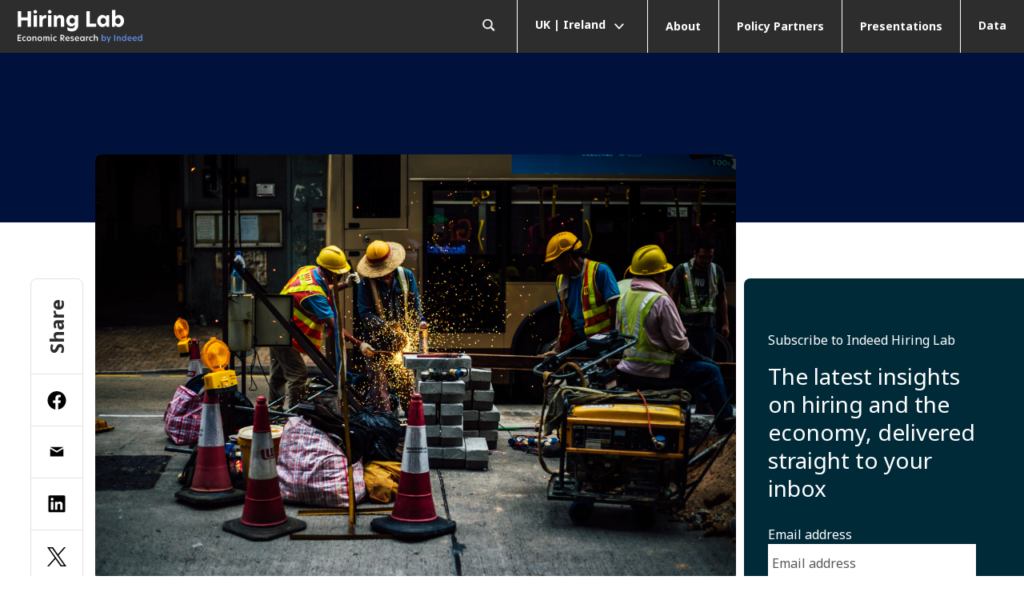

--- FILE ---
content_type: text/html; charset=UTF-8
request_url: https://www.hiringlab.org/uk/blog/2022/06/02/ukrainian-language-job-searches-rise-in-poland/
body_size: 11657
content:
<!DOCTYPE html>
<html lang="en-US">
<head>
	<meta name="viewport" content="width=device-width, initial-scale=1.0">
	<title>As War Rages, Ukrainian Language Job Searches Rise in Poland - Indeed Hiring Lab UK I Ireland</title>
	
		<!-- Google Analytics -->
		<script>
			(function(i,s,o,g,r,a,m){i['GoogleAnalyticsObject']=r;i[r]=i[r]||function(){
			(i[r].q=i[r].q||[]).push(arguments)},i[r].l=1*new Date();a=s.createElement(o),
			m=s.getElementsByTagName(o)[0];a.async=1;a.src=g;m.parentNode.insertBefore(a,m)
			})(window,document,'script','https://www.google-analytics.com/analytics.js','ga');

			ga('create', 'UA-90780-22', 'auto');
			ga('send', 'pageview');
		</script>
		<!-- End Google Analytics -->

		<!-- Google Tag (gtag.js) -->
		<script async src="https://www.googletagmanager.com/gtag/js?id=G-T0Q3WM5ZLN"></script>
		<script>window.dataLayer = window.dataLayer || [];  function gtag(){dataLayer.push(arguments);}  gtag('js', new Date()); gtag('config', 'G-T0Q3WM5ZLN');</script>
		<!-- End Google Tag -->

		<meta name='robots' content='index, follow, max-image-preview:large, max-snippet:-1, max-video-preview:-1' />
	<style>img:is([sizes="auto" i], [sizes^="auto," i]) { contain-intrinsic-size: 3000px 1500px }</style>
	
	<!-- This site is optimized with the Yoast SEO plugin v26.4 - https://yoast.com/wordpress/plugins/seo/ -->
	<link rel="canonical" href="https://www.hiringlab.org/uk/blog/2022/06/02/ukrainian-language-job-searches-rise-in-poland/" />
	<meta property="og:locale" content="en_US" />
	<meta property="og:type" content="article" />
	<meta property="og:title" content="As War Rages, Ukrainian Language Job Searches Rise in Poland - Indeed Hiring Lab UK I Ireland" />
	<meta property="og:description" content="Effects of the conflict are seen in searches on the Ukrainian language version of Indeed’s site in Poland, where many refugees from Ukraine are found." />
	<meta property="og:url" content="https://www.hiringlab.org/uk/blog/2022/06/02/ukrainian-language-job-searches-rise-in-poland/" />
	<meta property="og:site_name" content="Indeed Hiring Lab UK I Ireland" />
	<meta property="article:published_time" content="2022-06-02T15:10:00+00:00" />
	<meta property="article:modified_time" content="2022-12-12T17:09:46+00:00" />
	<meta property="og:image" content="https://www.hiringlab.org/uk/wp-content/uploads/sites/3/2022/12/GettyImages-568533107-scaled.jpg" />
	<meta property="og:image:width" content="2560" />
	<meta property="og:image:height" content="1706" />
	<meta property="og:image:type" content="image/jpeg" />
	<meta name="author" content="Pawel Adrjan" />
	<meta name="twitter:card" content="summary_large_image" />
	<script type="application/ld+json" class="yoast-schema-graph">{"@context":"https://schema.org","@graph":[{"@type":"WebPage","@id":"https://www.hiringlab.org/uk/blog/2022/06/02/ukrainian-language-job-searches-rise-in-poland/","url":"https://www.hiringlab.org/uk/blog/2022/06/02/ukrainian-language-job-searches-rise-in-poland/","name":"As War Rages, Ukrainian Language Job Searches Rise in Poland - Indeed Hiring Lab UK I Ireland","isPartOf":{"@id":"https://www.hiringlab.org/uk/#website"},"primaryImageOfPage":{"@id":"https://www.hiringlab.org/uk/blog/2022/06/02/ukrainian-language-job-searches-rise-in-poland/#primaryimage"},"image":{"@id":"https://www.hiringlab.org/uk/blog/2022/06/02/ukrainian-language-job-searches-rise-in-poland/#primaryimage"},"thumbnailUrl":"https://d341ezm4iqaae0.cloudfront.net/hiringlaborg/sites/3/2022/12/02171226/GettyImages-568533107-scaled.jpg","datePublished":"2022-06-02T15:10:00+00:00","dateModified":"2022-12-12T17:09:46+00:00","author":{"@id":"https://www.hiringlab.org/uk/#/schema/person/556273c85fa41e425a043b07a34e5e88"},"breadcrumb":{"@id":"https://www.hiringlab.org/uk/blog/2022/06/02/ukrainian-language-job-searches-rise-in-poland/#breadcrumb"},"inLanguage":"en-US","potentialAction":[{"@type":"ReadAction","target":["https://www.hiringlab.org/uk/blog/2022/06/02/ukrainian-language-job-searches-rise-in-poland/"]}]},{"@type":"ImageObject","inLanguage":"en-US","@id":"https://www.hiringlab.org/uk/blog/2022/06/02/ukrainian-language-job-searches-rise-in-poland/#primaryimage","url":"https://d341ezm4iqaae0.cloudfront.net/hiringlaborg/sites/3/2022/12/02171226/GettyImages-568533107-scaled.jpg","contentUrl":"https://d341ezm4iqaae0.cloudfront.net/hiringlaborg/sites/3/2022/12/02171226/GettyImages-568533107-scaled.jpg","width":2560,"height":1706,"caption":"Construction workers doing road repairs"},{"@type":"BreadcrumbList","@id":"https://www.hiringlab.org/uk/blog/2022/06/02/ukrainian-language-job-searches-rise-in-poland/#breadcrumb","itemListElement":[{"@type":"ListItem","position":1,"name":"Home","item":"https://www.hiringlab.org/uk/"},{"@type":"ListItem","position":2,"name":"All Articles","item":"https://www.hiringlab.org/uk/all-articles/"},{"@type":"ListItem","position":3,"name":"As War Rages, Ukrainian Language Job Searches Rise in Poland"}]},{"@type":"WebSite","@id":"https://www.hiringlab.org/uk/#website","url":"https://www.hiringlab.org/uk/","name":"Indeed Hiring Lab UK I Ireland","description":"Indeed Hiring Lab UK I Ireland","potentialAction":[{"@type":"SearchAction","target":{"@type":"EntryPoint","urlTemplate":"https://www.hiringlab.org/uk/?s={search_term_string}"},"query-input":{"@type":"PropertyValueSpecification","valueRequired":true,"valueName":"search_term_string"}}],"inLanguage":"en-US"},{"@type":"Person","@id":"https://www.hiringlab.org/uk/#/schema/person/556273c85fa41e425a043b07a34e5e88","name":"Annina Hering","image":{"@type":"ImageObject","inLanguage":"en-US","@id":"https://www.hiringlab.org/uk/#/schema/person/image/","url":"https://secure.gravatar.com/avatar/efed971649f074bd040f3aea1c0ca24eb635219da9f7e0f2f3fa33da7963db52?s=96&d=mm&r=g","contentUrl":"https://secure.gravatar.com/avatar/efed971649f074bd040f3aea1c0ca24eb635219da9f7e0f2f3fa33da7963db52?s=96&d=mm&r=g","caption":"Annina Hering"},"url":"https://www.hiringlab.org/uk/blog/author/hering/"}]}</script>
	<!-- / Yoast SEO plugin. -->


<link rel='dns-prefetch' href='//dpuk71x9wlmkf.cloudfront.net' />
<link rel='dns-prefetch' href='//p3.3playmedia.com' />
<link rel='dns-prefetch' href='//d341ezm4iqaae0.cloudfront.net' />
<link rel='dns-prefetch' href='//fonts.googleapis.com' />
<link rel="preload" href="https://fonts.googleapis.com/css2?family=Noto+Sans%3Aital%2Cwght%400%2C400%3B0%2C700%3B1%2C400%3B1%2C700&#038;display=swap&#038;ver=6.8.3" as="font" crossorigin><link rel='stylesheet' id='indeed-pcl-css-css' href='//dpuk71x9wlmkf.cloudfront.net/components/indeed-pcl/1.3.3/css/indeed-pcl.min.css?ver=1.3.3' type='text/css' media='all' />
<link rel='stylesheet' id='google-fonts-css' href='https://fonts.googleapis.com/css2?family=Noto+Sans%3Aital%2Cwght%400%2C400%3B0%2C700%3B1%2C400%3B1%2C700&#038;display=swap&#038;ver=6.8.3' type='text/css' media='all' />
<link rel='stylesheet' id='marketing-web-modules-css' href='https://dpuk71x9wlmkf.cloudfront.net/marketing-web-modules/20.175.0/css/marketing-web-modules-aurora.min.css?ver=20.175.0' type='text/css' media='all' />
<link rel='stylesheet' id='hiringlab-theme-css' href='//d341ezm4iqaae0.cloudfront.net/hiringlab-theme/1.40.0/css/hiringlab-theme.min.css?ver=1.40.0' type='text/css' media='all' />
<script type="text/javascript" src="https://p3.3playmedia.com/p3sdk.current.js?ver=6.8.3" id="p3sdk-js"></script>
<script type="text/javascript" src="https://offers.indeed.com/js/forms2/js/forms2.min.js?ver=6.8.3" id="rh-marketo-js"></script>
<script type="text/javascript" src="https://cdn.form.io/js/formio.form.min.js?ver=6.8.3" id="jobbyforms-js"></script>
<link rel="https://api.w.org/" href="https://www.hiringlab.org/uk/wp-json/" /><link rel="alternate" title="JSON" type="application/json" href="https://www.hiringlab.org/uk/wp-json/wp/v2/posts/13301" /><link rel="EditURI" type="application/rsd+xml" title="RSD" href="https://www.hiringlab.org/uk/xmlrpc.php?rsd" />
<link rel='shortlink' href='https://www.hiringlab.org/uk/?p=13301' />
<link rel="alternate" title="oEmbed (JSON)" type="application/json+oembed" href="https://www.hiringlab.org/uk/wp-json/oembed/1.0/embed?url=https%3A%2F%2Fwww.hiringlab.org%2Fuk%2Fblog%2F2022%2F06%2F02%2Fukrainian-language-job-searches-rise-in-poland%2F" />
<link rel="alternate" title="oEmbed (XML)" type="text/xml+oembed" href="https://www.hiringlab.org/uk/wp-json/oembed/1.0/embed?url=https%3A%2F%2Fwww.hiringlab.org%2Fuk%2Fblog%2F2022%2F06%2F02%2Fukrainian-language-job-searches-rise-in-poland%2F&#038;format=xml" />
</head>
<body>
				<nav class="hlab-page-header" role="navigation">
			<ul class="hlab-page-header__nav" role="menu">
									<li class="hlab-hlab-page-header__nav-item" role="menuitem">
						<a href="#main-content" class="skip-sub-menu mwm-cta mwm-cta--button-primary mwm-button" aria-label="Skip to main content" data-tn-element="navbarSkipSubMenu" data-tn-link tabindex="0">
							Skip to main content						</a>
					</li>
					<li class="hlab-page-header__brand hlab-page-header__nav-item" role="menuitem">
						<a class="hlab-page-header__logo hlab--align-middle" href="https://www.hiringlab.org/uk">
							<img
								src="https://d341ezm4iqaae0.cloudfront.net/hiringlaborg/sites/3/2021/06/02171320/hlab-logo-svg.svg"
								alt="Indeed Hiring Lab"
								loading="lazy">
						</a>
					</li>
								<li class="hlab-page-header__mobile-toggle hlab-page-header__nav-item" role="menuitem" aria-label="Mobile menu toggle">
					<button
						id="mobile-toggle"
						title=""
						type="button"
						aria-controls="mobile-dropdown__list"
						aria-expanded="false"
						class="hlab-dropdown-menu__toggle hlab-page-header__mobile-toggle-btn">
						<span class="hlab-icon embed-icon icon-menu "><span class="hlab-sr-only"></span><span aria-hidden="true"><?xml version="1.0" encoding="UTF-8"?>
<svg width="19px" height="17px" viewBox="0 0 19 17" version="1.1" xmlns="http://www.w3.org/2000/svg" xmlns:xlink="http://www.w3.org/1999/xlink">
    <g  stroke="none" stroke-width="1" fill="none" fill-rule="evenodd">
        <g  transform="translate(-7.000000, -8.000000)">
            <rect  fill="#D8D8D8" opacity="0" x="0" y="0" width="32" height="32"></rect>
            <g  transform="translate(8.000000, 9.000000)" fill="#000000" fill-rule="nonzero">
                <path d="M0,15.4 L17,15.4 C17.5522847,15.4 18,14.9522847 18,14.4 C18,13.8477153 17.5522847,13.4 17,13.4 L0,13.4 C-0.55228475,13.4 -1,13.8477153 -1,14.4 C-1,14.9522847 -0.55228475,15.4 0,15.4 Z" ></path>
                <path d="M17,6.4 C17.5522847,6.4 18,6.84771525 18,7.4 C18,7.91283584 17.6139598,8.33550716 17.1166211,8.39327227 L17,8.4 L0,8.4 C-0.55228475,8.4 -1,7.95228475 -1,7.4 C-1,6.88716416 -0.61395981,6.46449284 -0.116621125,6.40672773 L0,6.4 L17,6.4 Z" ></path>
                <path d="M0,1.4 L17,1.4 C17.5522847,1.4 18,0.95228475 18,0.4 C18,-0.15228475 17.5522847,-0.6 17,-0.6 L0,-0.6 C-0.55228475,-0.6 -1,-0.15228475 -1,0.4 C-1,0.95228475 -0.55228475,1.4 0,1.4 Z" ></path>
            </g>
        </g>
    </g>
</svg></span></span>						<span class="hlab-icon embed-icon icon-close "><span class="hlab-sr-only"></span><span aria-hidden="true"><?xml version="1.0" encoding="UTF-8"?>
<svg width="18px" height="18px" viewBox="0 0 18 18" version="1.1" xmlns="http://www.w3.org/2000/svg" xmlns:xlink="http://www.w3.org/1999/xlink">
    <g  stroke="none" stroke-width="1" fill="none" fill-rule="evenodd">
        <g  transform="translate(-7.000000, -7.000000)">
            <rect  fill="#D8D8D8" opacity="0" x="0" y="0" width="32" height="32"></rect>
            <polygon  fill="#000000" points="25 8.81285714 23.1871429 7 16 14.1871429 8.81285714 7 7 8.81285714 14.1871429 16 7 23.1871429 8.81285714 25 16 17.8128571 23.1871429 25 25 23.1871429 17.8128571 16"></polygon>
        </g>
    </g>
</svg></span></span>					</button>
				</li>
				<li class="hlab-page-header__collapse hlab-page-header__nav-item" role="menuitem" aria-haspopup="menu" aria-label="Navigation menu">
					<dropdown-menu class="hlab-dropdown-menu hlab-dropdown-menu--md mobile-dropdown" data-toggle="mobile-toggle">
						<ul id="mobile-dropdown__list" class="hlab-dropdown-menu__list mobile-dropdown__list" role="menu">
							<li id="nav-search" class="hlab-page-header__search mobile-dropdown__list-item" role="menuitem">
								<form action="https://www.hiringlab.org/uk" method="get" class="hlab-search">
	<div class="hlab-search__icon">
		<span class="hlab-icon embed-icon icon-search "><span class="hlab-sr-only"></span><span aria-hidden="true"><?xml version="1.0" encoding="UTF-8"?>
<svg width="24px" height="24px" viewBox="0 0 24 24" version="1.1" xmlns="http://www.w3.org/2000/svg" xmlns:xlink="http://www.w3.org/1999/xlink">
    <g  stroke="none" stroke-width="1" fill="none" fill-rule="evenodd">
        <g  transform="translate( -4.000000, -4.000000 )">
                <rect  fill="#D8D8D8" opacity="0" x="0" y="0" width="32" height="32"></rect>
            <g  transform="translate(4.000000, 4.000000)" fill="#000000" fill-rule="nonzero">
                <path d="M9.58666667,0.04 C4.31418826,0.04 0.04,4.31418826 0.04,9.58666667 C0.04,14.8591451 4.31418826,19.1333333 9.58666667,19.1333333 C14.8591451,19.1333333 19.1333333,14.8591451 19.1333333,9.58666667 C19.1333333,4.31418826 14.8591451,0.04 9.58666667,0.04 Z M9.58666667,1.96 C13.7987584,1.96 17.2133333,5.37457497 17.2133333,9.58666667 C17.2133333,13.7987584 13.7987584,17.2133333 9.58666667,17.2133333 C5.37457497,17.2133333 1.96,13.7987584 1.96,9.58666667 C1.96,5.37457497 5.37457497,1.96 9.58666667,1.96 Z" ></path>
                <polygon  points="17.9879415 15.7698564 23.5257394 21.3076542 21.4609876 23.372406 15.9231897 17.8346082"></polygon>
            </g>
        </g>
    </g>
</svg></span></span>	</div>
	<input aria-label="What do you want to read about?" class="hlab-search__input"  placeholder="What do you want to read about?" type="text" name="search" id="search-6971494b60b16" autocomplete="on" inputmode="search" value="" />
	<button type="submit" class="hlab-search__submit" tabindex="0">Search</button>
</form>
							</li>
															<li class="hlab-page-header__locale mobile-dropdown__list-item hlab-nav-item--hover" role="menuitem">
									<dropdown-menu class="hlab-dropdown-menu hlab-dropdown-menu--subnav" data-toggle="toggle-locale">
										<button
											id="toggle-locale"
											type="button"
											role="button"
											aria-controls="locale-dropdown"
											aria-expanded="false"
											class="hlab-dropdown-menu__toggle">
											UK | Ireland											<span class="hlab-icon embed-icon icon-angle-down "><span class="hlab-sr-only"></span><span aria-hidden="true"><?xml version="1.0" encoding="UTF-8"?>
<svg width="18px" height="12px" viewBox="0 0 18 12" version="1.1" xmlns="http://www.w3.org/2000/svg" xmlns:xlink="http://www.w3.org/1999/xlink">
    <g stroke="none" stroke-width="1" fill="none" fill-rule="evenodd">
        <g transform="translate(-8.000000, -10.000000)">
            <rect fill="#D8D8D8" opacity="0" x="0" y="0" width="32" height="32"></rect>
            <polygon fill="#000000" fill-rule="nonzero" transform="translate(16.866241, 16.000000) scale(1, -1) rotate(-90.000000) translate(-16.866241, -16.000000) " points="11.1553442 8.92144268 12.8446558 7.07855732 22.5771387 16 12.8446558 24.9214427 11.1553442 23.0785573 18.877 16"></polygon>
        </g>
    </g>
</svg></span></span>										</button>
										<ul id="locale-dropdown" class="hlab-dropdown-menu__list" role="menu">
																							<li>
													<a href="/?co=us" role="menuitem">United States</a>
												</li>
																							<li>
													<a href="/en-ca/" role="menuitem">Canada - EN</a>
												</li>
																							<li>
													<a href="/uk/" role="menuitem">UK | Ireland</a>
												</li>
																							<li>
													<a href="/fr/" role="menuitem">France</a>
												</li>
																							<li>
													<a href="/de/" role="menuitem">Germany</a>
												</li>
																							<li>
													<a href="/au/" role="menuitem">Australia</a>
												</li>
																							<li>
													<a href="/fr-ca/" role="menuitem">Canada - FR</a>
												</li>
																							<li>
													<a href="/jp/" role="menuitem">Japan</a>
												</li>
																					</ul>
									</dropdown-menu>
								</li>
														<li class="hlab-page-header__link mobile-dropdown__list-item hlab-nav-item--hover" role="menuitem"><a href="https://www.hiringlab.org/uk/about/" class="hlab--align-middle">About</a></li><li class="hlab-page-header__link mobile-dropdown__list-item hlab-nav-item--hover" role="menuitem"><a href="https://www.hiringlab.org/uk/policy-partners-program/" class="hlab--align-middle">Policy Partners</a></li><li class="hlab-page-header__link mobile-dropdown__list-item hlab-nav-item--hover" role="menuitem"><a href="https://www.hiringlab.org/uk/presentations/" class="hlab--align-middle">Presentations</a></li><li class="hlab-page-header__link mobile-dropdown__list-item hlab-nav-item--hover" role="menuitem"><a href="https://data.indeed.com" class="hlab--align-middle">Data</a></li>						</ul>
					</dropdown-menu>
				</li>
			</ul>
		</nav>
			<div class="mwm-page mwm-page--theme-aurora">
		

					


	
		<main id="main-content" class="mwm-page__content mwm-post mwm-global-styles RMotion container-responsive content-type-media mwm-post--share mwm-post--side-cta mwm-post--banner-minimal" tabindex="-1">
									<div class="RMotion-Container RMotion-FadeIn-grow--down mwm-post--banner-container mwm-palette-10">
									<!-- minimal banner background -->
					<div class="banner-bg">
						<div class="banner-circle rh-bg-light"></div>
					</div>
							</div>
						<div id="post-body" class="constrained">
									<div class="left-rail">
						<div class="left-rail__content is-sticky">
																	<div class="social-share-container RMotion-FadeIn--up RMotion-u-delay-100">
				<mwm-share id="social-share" class="mwm-share">
					<!-- social share block -->
					<button class="share" type="button"  aria-expanded="false" aria-controls="socialShareWidget">
						Share						<span class="indeed-icon embed-icon icon-angle-down " aria-hidden="true"><span aria-hidden="true"><?xml version="1.0" encoding="UTF-8"?>
<svg width="18px" height="12px" viewBox="0 0 18 12" version="1.1" xmlns="http://www.w3.org/2000/svg" xmlns:xlink="http://www.w3.org/1999/xlink">
    <g stroke="none" stroke-width="1" fill="none" fill-rule="evenodd">
        <g transform="translate(-8.000000, -10.000000)">
            <rect fill="#D8D8D8" opacity="0" x="0" y="0" width="32" height="32"></rect>
            <polygon fill="#000000" fill-rule="nonzero" transform="translate(16.866241, 16.000000) scale(1, -1) rotate(-90.000000) translate(-16.866241, -16.000000) " points="11.1553442 8.92144268 12.8446558 7.07855732 22.5771387 16 12.8446558 24.9214427 11.1553442 23.0785573 18.877 16"></polygon>
        </g>
    </g>
</svg></span></span>					</button>
					<div class="share">
						Share					</div>
					<div id="socialShareWidget" class="d-none">
						<div class="fb-share share-btn">
							<a href="https://www.facebook.com/sharer.php?u=https://www.indeed.comhttps://www.hiringlab.org/uk/blog/2022/06/02/ukrainian-language-job-searches-rise-in-poland/&utm_source=facebook&utm_medium=OrganicSocial&utm_campaign=earnedsocial:post:sharefacebook&utm_content=As+War+Rages%2C+Ukrainian+Language+Job+Searches+Rise+in+Poland" aria-label="Share by Facebook" target="_blank" rel="noopener" class="fb-ic">
								<span class="indeed-icon embed-icon icon-facebook " aria-hidden="true"><span aria-hidden="true"><?xml version="1.0" encoding="UTF-8"?>
<svg width="23" height="23" viewBox="0 0 23 23" fill="none" version="1.1" xmlns="http://www.w3.org/2000/svg" xmlns:xlink="http://www.w3.org/1999/xlink">
   <path d="M11.5 0C5.14872 0 0 5.14872 0 11.5C0 17.2399 4.20536 21.9976 9.70312 22.8603V14.8242H6.7832V11.5H9.70312V8.96641C9.70312 6.08422 11.42 4.49219 14.0468 4.49219C15.3051 4.49219 16.6211 4.7168 16.6211 4.7168V7.54687H15.171C13.7425 7.54687 13.2969 8.43341 13.2969 9.34285V11.5H16.4863L15.9765 14.8242H13.2969V22.8603C18.7946 21.9976 23 17.2401 23 11.5C23 5.14872 17.8513 0 11.5 0Z" fill="#2D2D2D"/>
</svg></span></span>							</a>
						</div>
												
						<div class="email-share share-btn">
							<a href="/cdn-cgi/l/email-protection#[base64]" class="email-ic" aria-label="Share by Email" target="_blank" rel="noopener">
							<span class="indeed-icon embed-icon icon-email " aria-hidden="true"><span aria-hidden="true"><?xml version="1.0" encoding="UTF-8"?>
<svg width="22px" height="22px" viewBox="0 0 32 32" version="1.1" xmlns="http://www.w3.org/2000/svg" xmlns:xlink="http://www.w3.org/1999/xlink">
    <g  stroke="none" stroke-width="1" fill="none" fill-rule="evenodd">
        <g  fill="#000000" fill-rule="nonzero">
            <path d="M28,24 L4,24 L4,10 L16,17 L28,10 L28,24 Z M16,14 L4,7 L28,7 L16,14 Z" ></path>
        </g>
    </g>
</svg></span></span>						</a>
						</div>

						<div class="linkedin-share share-btn">
							<a href="https://www.linkedin.com/sharing/share-offsite/?url=https://www.indeed.comhttps://www.hiringlab.org/uk/blog/2022/06/02/ukrainian-language-job-searches-rise-in-poland/&utm_source=linkedin&utm_medium=OrganicSocial&utm_campaign=earnedsocial:post:sharelinkedin&utm_content=As+War+Rages%2C+Ukrainian+Language+Job+Searches+Rise+in+Poland" aria-label="Share by LinkedIn" target="_blank" rel="noopener" class="li-ic">
								<span class="indeed-icon embed-icon icon-linkedin1 " aria-hidden="true"><span aria-hidden="true"><?xml version="1.0" encoding="UTF-8"?>
<svg width="21" height="22" viewBox="0 0 21 22" fill="none" version="1.1" xmlns="http://www.w3.org/2000/svg" xmlns:xlink="http://www.w3.org/1999/xlink">
    <path d="M0.00818875 1.82528C0.00818875 1.87116 0.00818875 1.91703 0.00818875 1.96291C0.00818875 7.8683 0.0163663 13.7753 1.11823e-05 19.6807C-0.00325984 20.6344 0.711459 21.3504 1.66823 21.3488C7.56262 21.334 13.4586 21.3357 19.353 21.3471C20.3065 21.3488 21.0016 20.6147 21 19.6987C20.9836 13.7999 20.9918 7.89943 20.9918 2.0006C20.9918 1.07973 20.6058 0.575051 19.7161 0.330905C19.7047 0.327627 19.6965 0.314519 19.6883 0.306326C13.5633 0.304688 7.43832 0.304688 1.31169 0.304688C1.26426 0.321073 1.21847 0.340736 1.1694 0.352206C0.492301 0.525894 0.0212728 1.12069 0.00818875 1.82528ZM6.21005 18.1962C5.18459 18.1962 4.16893 18.1962 3.12548 18.1962C3.12548 18.1241 3.12548 18.0536 3.12548 17.9848C3.12548 14.8011 3.12711 11.6157 3.12221 8.43197C3.12221 8.255 3.16473 8.19929 3.34791 8.20093C4.23599 8.21076 5.12244 8.20585 6.01052 8.20585C6.07431 8.20585 6.13646 8.20585 6.21005 8.20585C6.21005 11.5485 6.21005 14.8666 6.21005 18.1962ZM8.20865 8.21895C9.18505 8.21895 10.1549 8.21895 11.1542 8.21895C11.1542 8.66628 11.1542 9.11033 11.1542 9.55602C11.1706 9.56094 11.1869 9.56585 11.2033 9.56913C11.236 9.52653 11.2687 9.48393 11.2998 9.43968C11.9703 8.46638 12.8911 7.96334 14.0769 7.95514C14.7147 7.95023 15.3379 8.01741 15.9332 8.26483C16.8442 8.64498 17.343 9.36759 17.6079 10.2835C17.796 10.9341 17.8647 11.6059 17.8696 12.2777C17.8811 14.1997 17.8745 16.1234 17.8729 18.0454C17.8729 18.0897 17.868 18.1355 17.8647 18.1994C16.8327 18.1994 15.822 18.1994 14.785 18.1994C14.785 18.1175 14.785 18.0421 14.785 17.9651C14.7834 16.225 14.785 14.4848 14.7736 12.7463C14.772 12.4612 14.7278 12.1728 14.6673 11.8943C14.4629 10.9504 13.8299 10.5883 12.9058 10.6932C11.9605 10.7997 11.4584 11.3421 11.3456 12.3334C11.3129 12.6251 11.2932 12.92 11.2932 13.2133C11.2883 14.7896 11.2916 16.3659 11.2916 17.9422C11.2916 18.0192 11.2916 18.0979 11.2916 18.1913C10.2596 18.1913 9.24066 18.1913 8.20865 18.1913C8.20865 14.8699 8.20865 11.5502 8.20865 8.21895ZM4.67921 3.21969C5.66543 3.21969 6.47174 4.02587 6.47337 5.01228C6.47337 6.00689 5.65889 6.82617 4.67104 6.81962C3.69791 6.8147 2.87524 5.98395 2.88015 5.01228C2.88506 4.02914 3.69791 3.21969 4.67921 3.21969Z" fill="#2D2D2D"/>
</svg></span></span>							</a>
						</div>

						<div class="twitter-share share-btn">
							<a href="https://twitter.com/intent/tweet?text=As+War+Rages%2C+Ukrainian+Language+Job+Searches+Rise+in+Poland&url=https://www.indeed.comhttps://www.hiringlab.org/uk/blog/2022/06/02/ukrainian-language-job-searches-rise-in-poland/&utm_source=twitter&utm_medium=OrganicSocial&utm_campaign=earnedsocial:post:sharetwitter&utm_content=As+War+Rages%2C+Ukrainian+Language+Job+Searches+Rise+in+Poland" aria-label="Share on X" target="_blank" rel="noopener" class="twitter-ic">
								<span class="indeed-icon embed-icon icon-twitter " aria-hidden="true"><span aria-hidden="true"><?xml version="1.0" encoding="UTF-8"?>
<svg id="Layer_1" data-name="Layer 1" xmlns="http://www.w3.org/2000/svg" version="1.1" viewBox="0 0 1200 1227">
  <defs>
    <style>
      .cls-1 {
        fill: #000;
        stroke-width: 0px;
      }
    </style>
  </defs>
  <path class="cls-1" d="M714.2,519.3L1160.9,0h-105.9l-387.9,450.9L357.3,0H0l468.5,681.8L0,1226.4h105.9l409.6-476.2,327.2,476.2h357.3l-485.9-707.1h0ZM569.2,687.8l-47.5-67.9L144,79.7h162.6l304.8,436,47.5,67.9,396.2,566.7h-162.6l-323.3-462.4h0Z"/>
</svg></span></span>							</a>
						</div>
					</div>
				</mwm-share>
			</div>
									</div>
					</div>
								<div class="content-outer RMotion-FadeIn--up RMotion-u-delay-200">
					<div id="content">
						<!-- Main Central Content -->
						<div id="content-inner" class="min-header">
															<figure class="mwm-post__media" >
									<div class="">
										<mwm-media class="mwm-media mwm-media--default ">
	
	<div class="mwm-image  ">
		<picture>
						<img loading="lazy"
				src="https://d341ezm4iqaae0.cloudfront.net/hiringlaborg/sites/3/2022/12/02171226/GettyImages-568533107-scaled.jpg"
				alt="Construction workers doing road repairs">
		</picture>
	</div>

			<figcaption>Construction workers doing road repairs</figcaption>
	</mwm-media>
									</div>
								</figure>
																						<div id="article-title" class="article-title">
								<!-- article title -->
								<h1 id="sub-menu-end" class="maskedTextReveal">As War Rages, Ukrainian Language Job Searches Rise in Poland</h1>
											<p class="article-title__excerpt">
				Effects of the conflict are seen in searches on the Ukrainian language version of Indeed’s site in Poland, where many refugees from Ukraine are found.			</p>
									</div>
							<div id="publication-info" class="publication-info">
																	<div id="post-author" class="maskedTextReveal">
										<!-- author -->
										<a href="/uk/blog/author/padrjan" data-tn-element="postAuthorLink_0" data-tn-link>Pawel Adrjan</a>									</div>
								
																	<div id="post-pub-date" class="maskedTextReveal-400 post-pub-date">
										<!-- pub date -->
										2 June 2022									</div>
															</div>
							
							<div id="post-content" class="post-content">
								<!-- content -->
								
<p><em>NOTE: The chart below has been updated to include data to 25 Nov 2022.</em></p>



<p><strong>Key points</strong></p>



<ul class="wp-block-list">
<li>Use of the <a rel="noreferrer noopener" href="https://pl.indeed.com/?hl=uk" target="_blank">Ukrainian language version</a> of Indeed’s site in Poland jumped after its March launch to a substantial 1.5% of all job searches in the country and remains elevated.</li>



<li>The most common search phrases are broad like “immediate start”, “work” and “Ukrainian workers”.</li>



<li>Over 92% of Ukrainian language searches are made from mobile devices, suggesting urgent, open-ended search for work by people on the move.</li>



<li>Employers interested in hiring Ukrainian refugees anywhere in Europe should be open to candidates with wide ranges of skills and backgrounds, who may need jobs quickly.</li>
</ul>



<p>Political turmoil, war and persecution drive movements of people and can have a significant impact on the labour markets of the countries that receive them. This year, <a href="https://data2.unhcr.org/en/situations/ukraine" target="_blank" rel="noreferrer noopener">millions have fled the war in Ukraine</a>. While many of these refugees are probably focusing on basic needs like food, shelter and security, some also seem to be looking for work, as evidenced by job search patterns in Poland — the country that has received more Ukrainian refugees than any other.</p>



<p>Use of the <a href="https://pl.indeed.com/?hl=uk">Ukrainian language version</a> of Indeed’s site in Poland increased rapidly after its launch in March to around 1.5% of all job searches in the country and remains above 0.5%. This is a substantial share. As a rough benchmark, as of May 2022, <a rel="noreferrer noopener" href="https://dane.gov.pl/en/dataset/2715/resource/38593/table" target="_blank">around 600,000 working-age adults</a> had registered for a <a rel="noreferrer noopener" href="https://notesfrompoland.com/2022/05/11/how-many-ukrainian-refugees-are-there-really-in-poland-and-who-are-they/" target="_blank">special Ukrainian refugee category</a> of the Polish national identification number — representing approximately 2% of the adult population of Poland. Many have <a rel="noreferrer noopener" href="https://twitter.com/KubisiakA/status/1531888840604106753?s=20&amp;t=DnY4byEEcHSb41A4XW4wIw" target="_blank">already found</a> employment.</p>



<p>A word of caution: It is not certain what fraction of jobseekers using the Ukrainian language version of Indeed’s Poland site are recent refugees and how many are among the <a href="https://stat.gov.pl/en/experimental-statistics/human-capital/the-foreign-population-in-poland-during-the-covid-19-pandemic,10,1.html" target="_blank" rel="noreferrer noopener">more than one million</a> Ukrainian nationals living in Poland when the war began. Still, the data suggest urgent, open-ended job searches by people on the move. The most common search phrases are broad, like “immediate start”, “work” and “Ukrainian workers”. In addition, over 92% of those searches are made from mobile devices compared with more than the 82% of Polish language searches.</p>



<p>Employers interested in hiring Ukrainian refugees anywhere in Europe should be open to candidates with wide ranges of skills and backgrounds, who may need jobs quickly. At the same time, governments should stay alert to the risks of exploitation of refugee workers, who are likely to be looking for income with greater urgency than average jobseekers.</p>



<figure class="wp-block-image size-large"><img fetchpriority="high" decoding="async" width="1024" height="559" src="https://d341ezm4iqaae0.cloudfront.net/hiringlaborg/sites/3/2022/11/02171230/ukr_lang_search_share_2022-11-04-1024x559.png" alt="A chart titled &quot;Ukrainian-language job search in Poland remains active.&quot;" class="wp-image-13423" srcset="https://d341ezm4iqaae0.cloudfront.net/hiringlaborg/sites/3/2022/11/02171230/ukr_lang_search_share_2022-11-04-1024x559.png 1024w, https://d341ezm4iqaae0.cloudfront.net/hiringlaborg/sites/3/2022/11/02171230/ukr_lang_search_share_2022-11-04-300x164.png 300w, https://d341ezm4iqaae0.cloudfront.net/hiringlaborg/sites/3/2022/11/02171230/ukr_lang_search_share_2022-11-04-768x419.png 768w, https://d341ezm4iqaae0.cloudfront.net/hiringlaborg/sites/3/2022/11/02171230/ukr_lang_search_share_2022-11-04-1536x838.png 1536w, https://d341ezm4iqaae0.cloudfront.net/hiringlaborg/sites/3/2022/11/02171230/ukr_lang_search_share_2022-11-04-2048x1117.png 2048w" sizes="(max-width: 1024px) 100vw, 1024px" /><figcaption class="wp-element-caption"><em>A chart titled &#8220;Ukrainian-language job search in Poland remains active.&#8221; This updated chart shows the percentage of searches on the Ukrainian-language version of Indeed&#8217;s site in Poland, comparing the IP addresses of said searches as Polish addresses vs Ukrainian. Overall, the data shows that the overwhelming majority of the people searching for jobs in Ukrainian are located in Poland.</em></figcaption></figure>



<p><strong>Methodology</strong></p>



<p><em>We calculated the share of job searches on Indeed in Poland carried out on the site’s Ukrainian language version.</em></p>



<p><em>The estimate of a 2% boost to the adult population of Poland is based on the </em><a rel="noreferrer noopener" href="https://dane.gov.pl/en/dataset/2715/resource/38593/table" target="_blank"><em>approximately 600,000 people</em></a><em> born before 2004 who registered for the special new UKR category of the Polish national identification number (PESEL) as of 12 May 2022, divided by the total population of Poland ages 18 or more, estimated to be </em><a href="https://stat.gov.pl/en/topics/population/population/structure-of-the-population,7,1.html" target="_blank" rel="noreferrer noopener"><em>31.3 million</em></a><em> in 2020. Not all Ukrainian refugees have registered for the PESEL number.</em></p>
							</div><!-- end the_content -->
						</div>
											</div>
					<div id="sidebar" class="right-rail" data-tn-section="rightRail">
	<div class="is-sticky">
		<div class="article-sidebar" id="sendgrid_mc_email_subscribe">
		
							<div class="sidebar-cta">
				<div class="sidebar-cta__content">
					<div class="sidebar-cta__header">
						<p class="sidebar-cta__content__eyebrow">
							Subscribe to Indeed Hiring Lab						</p>
						<h2 class="sidebar-cta__content__heading">
							The latest insights on hiring and the economy, delivered straight to your inbox						</h2>
					</div>
					<div class="widget widget_sendgrid_nlvx_widget"><form method="post" id="sendgrid_mc_email_form" class="mc_email_form" action="#sendgrid_mc_email_subscribe" style="padding-top: 10px;"><div class="sendgrid_mc_fields" style="padding: 10px 0px 0px 0px;">  <div class="sendgrid_mc_label_div">    <label for="sendgrid_mc_email" class="sendgrid_mc_label sendgrid_mc_label_email">Email<sup>*</sup> :</label>  </div>  <div class="sendgrid_mc_input_div">    <input class="sendgrid_mc_input sendgrid_mc_input_email" id="sendgrid_mc_email" name="sendgrid_mc_email" inputmode="email" autocomplete="email" type="text" value="" required/>  </div></div><div class="sendgrid_mc_button_div">  <input style="margin: 10px 0px 0px 0px;" class="sendgrid_mc_button" type="submit" id="sendgrid_mc_email_submit" value="SUBSCRIBE" /></div></form></div>				</div>
			</div>
		</div>
	</div>
</div>
											</div>
			</div>
			
					</main>

	
</div>
	<footer id="hireFooter" class="pcl-Footer site-footer wp-block-igb-jdp-skin-" data-tn-section="footer">
		<div class="pcl-Footer--main">
			<div class="container">
				<div class="pcl-Footer--info">
					<div class="pcl-Footer--support">
						<h2>We're here to help</h2>
						<p>Visit our help center for answers to common questions or contact us directly.</p>
						<div class="pcl-Footer--support-contact">
							<div>
																	<a role="button" href="https://indeed.force.com/employerSupport1/s/?language=en_GB"
									class="hire-btn hire-btn--tertiary hire-btn--sm"
									aria-label="Help Center">
										Help Center</a>
																	<a role="button" href="https://indeed.force.com/employerSupport1/s/contactsupport?language=en_GB"
									class="hire-btn hire-btn--tertiary hire-btn--sm"
									aria-label="Contact Support">
										Contact Support</a>
															</div>
						</div>
					</div>
				</div>
				<div class="pcl-Footer--links">
				<div class="pcl-Footer--sitemap">
					<div class="sitemap-menu-header">
                            <p class="sitemap-toggle-menu">
                                Resources
                                <img class="sitemap-arrowdown-img indeed-lazy-image" src="//dpuk71x9wlmkf.cloudfront.net/components/indeed-pcl/current/img/arrow-down.png" alt="Arrow down icon" loading="lazy">
                                <img class="sitemap-arrowup-img indeed-lazy-image" src="//dpuk71x9wlmkf.cloudfront.net/components/indeed-pcl/current/img/arrow-up.png" alt="Arrow up icon" loading="lazy">
                            </p><ul class="sitemap-toggle-menu-ul"><li><a href='https://uk.indeed.com/'>Find Jobs</a></li><li><a href='https://uk.indeed.com/hire'>Employers / Post Job</a></li><li><a href='https://www.indeed.com/press'>Indeed Press Room</a></li><li><a href='https://uk.indeed.com/lead'>Lead with Indeed</a></li><li><a href='https://uk.indeed.com/'>Indeed.com</a></li></ul>
</div><div class="sitemap-menu-header">
                            <p class="sitemap-toggle-menu">
                                Hiring Lab
                                <img class="sitemap-arrowdown-img indeed-lazy-image" src="//dpuk71x9wlmkf.cloudfront.net/components/indeed-pcl/current/img/arrow-down.png" alt="Arrow down icon" loading="lazy">
                                <img class="sitemap-arrowup-img indeed-lazy-image" src="//dpuk71x9wlmkf.cloudfront.net/components/indeed-pcl/current/img/arrow-up.png" alt="Arrow up icon" loading="lazy">
                            </p><ul class="sitemap-toggle-menu-ul"><li><a href='https://www.hiringlab.org/uk/about/'>About</a></li></ul>
</div>				</div>
			</div>
		</div>
		</div>
		<div class="pcl-Footer--sub">
			<div class="container">
				<div class="pcl-Footer--social">
					<div class="pcl-Footer--social-links">
													<a href="https://indeedhi.re/HLFacebook" class="pcl-Footer--social-link" aria-label="Go to Indeed's facebook">
								<img src="//dpuk71x9wlmkf.cloudfront.net/components/indeed-pcl/current/img/icon-footer-facebook.svg"
								alt="facebook">
							</a>
													<a href="https://twitter.com/IndeedUK" class="pcl-Footer--social-link" aria-label="Go to Indeed's x">
								<img src="//dpuk71x9wlmkf.cloudfront.net/components/indeed-pcl/current/img/icon-footer-x.svg"
								alt="x">
							</a>
													<a href="https://indeedhi.re/HLLinkedIn" class="pcl-Footer--social-link" aria-label="Go to Indeed's linkedin">
								<img src="//dpuk71x9wlmkf.cloudfront.net/components/indeed-pcl/current/img/icon-footer-linkedin.svg"
								alt="linkedin">
							</a>
													<a href="https://indeedhi.re/HLInstagram" class="pcl-Footer--social-link" aria-label="Go to Indeed's instagram">
								<img src="//dpuk71x9wlmkf.cloudfront.net/components/indeed-pcl/current/img/icon-footer-instagram.svg"
								alt="instagram">
							</a>
											</div>
				</div>
				<div class="pcl-Footer--address">
					<address>
						©2026 Indeed · 20 Farringdon Road | 3rd floor | London EC1M 3HE | United Kingdom					</address>
				</div>
			</div>
		</div>
	</footer>
	<script data-cfasync="false" src="/cdn-cgi/scripts/5c5dd728/cloudflare-static/email-decode.min.js"></script><script type="speculationrules">
{"prefetch":[{"source":"document","where":{"and":[{"href_matches":"\/uk\/*"},{"not":{"href_matches":["\/uk\/wp-*.php","\/uk\/wp-admin\/*","\/uk\/wp-content\/uploads\/sites\/3\/*","\/uk\/wp-content\/*","\/uk\/wp-content\/plugins\/*","\/uk\/wp-content\/themes\/hiringlab\/*","\/uk\/*\\?(.+)"]}},{"not":{"selector_matches":"a[rel~=\"nofollow\"]"}},{"not":{"selector_matches":".no-prefetch, .no-prefetch a"}}]},"eagerness":"conservative"}]}
</script>
			<script>
				function convert_to_url(obj) {
					return Object
					.keys(obj)
					.map(k => `${encodeURIComponent(k)}=${encodeURIComponent(obj[k])}`)
					.join('&');
				}

				function pass_to_backend() {
					if(window.location.hash) {
						var hash = window.location.hash;
						var elements = {};
						hash.split("#")[1].split("&").forEach(element => {
							var vars = element.split("=");
							elements[vars[0]] = vars[1];
						});
						if(("access_token" in elements) || ("id_token" in elements) || ("token" in elements)) {
							if(window.location.href.indexOf("?") !== -1) {
								window.location = (window.location.href.split("?")[0] + window.location.hash).split('#')[0] + "?" + convert_to_url(elements);
							} else {
								window.location = window.location.href.split('#')[0] + "?" + convert_to_url(elements);
							}
						}
					}
				}

				pass_to_backend();
			</script>

		<script type="text/javascript" src="//dpuk71x9wlmkf.cloudfront.net/components/indeed-pcl/1.3.3/js/indeed-pcl.min.js?ver=1.3.3" id="indeed-pcl-js-js"></script>
<script type="text/javascript" id="marketing-web-modules-js-extra">
/* <![CDATA[ */
var mwmOptions = {"enableTracking":"","trackingParamPrefix":"hiringlab_uk","gaEventCategory":"","searchResultsHeading":{"standard":"Results for: %query%","single":"%count% result for: %query%"},"searchResultsUrl":"","searchResultsTranslations":{"remove":"Remove","filter":"Filter"},"autoPopupEnabled":"","vistoridOptInRequired":"1"};
var mwmTranslations = {"jump_up":"Jump up","return_to_citation":"Return to citation %number%, same page link","refer_to_footnote":"Refer to footnote %number%, for more details, same page link","previous_slide":"Previous Slide","next_slide":"Next Slide"};
/* ]]> */
</script>
<script type="text/javascript" src="https://dpuk71x9wlmkf.cloudfront.net/marketing-web-modules/20.175.0/js/marketing-web-modules-aurora.min.js?ver=20.175.0" id="marketing-web-modules-js"></script>
<script type="text/javascript" id="hiringlab-theme-js-js-extra">
/* <![CDATA[ */
var archiveLocale = {"locale":"\/uk"};
var sendGridLocale = {"sgEmail":"Email address","sgSubscribe":"Subscribe","sgPlaceholder":"Email address","sgErrorEmailMsg":"Invalid email address.","sgSuccessMsg":"An email has been sent to your address. Please check your inbox in order to confirm your subscription."};
/* ]]> */
</script>
<script type="text/javascript" src="//d341ezm4iqaae0.cloudfront.net/hiringlab-theme/1.40.0/js/hiringlab-theme.min.js?ver=1.40.0" id="hiringlab-theme-js-js"></script>
</body>
</html>


--- FILE ---
content_type: text/css; charset=UTF-8
request_url: https://dpuk71x9wlmkf.cloudfront.net/components/indeed-pcl/1.3.3/css/indeed-pcl.min.css?ver=1.3.3
body_size: 1402
content:
/*!
 * Indeed PHP Component Library - Version: 1.3.3
 * Indeed - Copyright (c) 2020
 * This file is generated automatically. Do not edit.
 *
 * Contains sources adapted from Twitter Bootstrap v4.0.0-alpha.3, which are
 * licensed under MIT (https://github.com/twbs/bootstrap/blob/master/LICENSE)
 */.pcl-Footer{font:normal normal 400 1em/1.5 "Helvetica Neue",Helvetica,Arial,Liberation Sans,Roboto,Noto,sans-serif;color:#2d2d2d}.pcl-Footer *{box-sizing:border-box}.pcl-Footer dl,.pcl-Footer h1,.pcl-Footer h2,.pcl-Footer h3,.pcl-Footer h4,.pcl-Footer h5,.pcl-Footer h6,.pcl-Footer ol,.pcl-Footer p,.pcl-Footer ul{margin-top:0;margin-left:0}.pcl-Footer dd,.pcl-Footer h1,.pcl-Footer h2,.pcl-Footer h3,.pcl-Footer h4,.pcl-Footer h5,.pcl-Footer h6,.pcl-Footer label{margin-bottom:.5rem}.pcl-Footer img{width:auto}.pcl-Footer a:focus{outline:#00008b auto 1px;outline-offset:0}.pcl-Footer .container{display:-ms-flexbox;display:flex;-ms-flex-direction:column;flex-direction:column;position:relative;width:100%;margin:auto}@media (min-width:768px){.pcl-Footer .container{max-width:720px}}@media (min-width:992px){.pcl-Footer .container{max-width:940px}}@media (min-width:1200px){.pcl-Footer .container{max-width:1140px}}.pcl-Footer--main{background-color:#f6f6f6}.pcl-Footer--main .container{padding:40px 20px}@media (min-width:768px){.pcl-Footer--main .container{-ms-flex-direction:row;flex-direction:row;-ms-flex-pack:justify;justify-content:space-between}}.pcl-Footer--main .container .pcl-Footer--info,.pcl-Footer--main .container .pcl-Footer--links{-ms-flex-preferred-size:100%;flex-basis:100%}@media (min-width:768px){.pcl-Footer--main .container .pcl-Footer--info{padding-right:20px}}.pcl-Footer--main .pcl-Footer--support{max-width:520px;margin:auto}.pcl-Footer--main .pcl-Footer--support h2{margin-bottom:12px;font-weight:700;font-size:1.4375em;letter-spacing:-.1px;line-height:1.2;color:#000}@media (min-width:768px){.pcl-Footer--main .pcl-Footer--support h2{font-size:1.625em}}@media (min-width:1440px){.pcl-Footer--main .pcl-Footer--support h2{font-size:1.875em}}.pcl-Footer--main .pcl-Footer--support p{font-size:.875em;line-height:22px;color:#000;font-weight:400}.pcl-Footer--main .pcl-Footer--support .pcl-Footer--support-contact{margin-top:28px;line-height:2.5em}.pcl-Footer--main .pcl-Footer--support .pcl-Footer--support-contact .hire-btn{color:#085ff7;font:inherit;border:2px solid #ccc;margin-right:16px;padding:8px 12px;line-height:16px;border-radius:18px;background-color:#fff;cursor:pointer;text-align:center;text-decoration:none;transition:color .2s ease,border-color .2s ease,background-color .2s ease,box-shadow .32s cubic-bezier(.68,-.88,.265,1.88);font-weight:700;white-space:nowrap}.pcl-Footer--main .pcl-Footer--support .pcl-Footer--support-contact .hire-btn--sm{font-size:.75em}.pcl-Footer--main .pcl-Footer--support .pcl-Footer--support-contact .hire-btn:hover{color:#1497ff}.pcl-Footer--main .pcl-Footer--sitemap{width:100%;max-width:520px;margin:30px auto 0}@media (min-width:768px){.pcl-Footer--main .pcl-Footer--sitemap{margin:0;display:-ms-flexbox;display:flex;-ms-flex-direction:column;flex-direction:column}}@media (min-width:1024px){.pcl-Footer--main .pcl-Footer--sitemap{-ms-flex-direction:row;flex-direction:row}}.pcl-Footer--main .pcl-Footer--sitemap .sitemap-menu-header{-ms-flex-preferred-size:33%;flex-basis:33%}@media (min-width:1024px){.pcl-Footer--main .pcl-Footer--sitemap .sitemap-menu-header{padding-right:1em}}.pcl-Footer--main .pcl-Footer--sitemap p{font-size:1.125em;font-weight:bolder;margin-bottom:12px;line-height:20px;color:#000}.pcl-Footer--main .pcl-Footer--sitemap ul{display:none;padding:0;font-size:.875em}@media (min-width:480px){.pcl-Footer--main .pcl-Footer--sitemap ul{font-size:1em}}@media (min-width:1024px){.pcl-Footer--main .pcl-Footer--sitemap ul{display:block;font-size:.75em}}.pcl-Footer--main .pcl-Footer--sitemap ul li{margin-bottom:4px;line-height:18px;padding:5px 0;list-style-type:none}.pcl-Footer--main .pcl-Footer--sitemap ul li a{color:#000;text-decoration:underline}.pcl-Footer--main .pcl-Footer--sitemap ul li a:focus,.pcl-Footer--main .pcl-Footer--sitemap ul li a:hover{color:#00008b}.pcl-Footer--main .pcl-Footer--sitemap .sitemap-arrowdown-img,.pcl-Footer--main .pcl-Footer--sitemap .sitemap-arrowup-img{float:right;padding-top:5px;padding-right:25px}.pcl-Footer--main .pcl-Footer--sitemap .sitemap-arrowdown-img{display:block}@media (min-width:1024px){.pcl-Footer--main .pcl-Footer--sitemap .sitemap-arrowdown-img{display:none}}.pcl-Footer--sub{padding:0;background-color:#fff;border-top:1px solid #ccc}.pcl-Footer--sub .container{padding:16px 20px}@media (min-width:1024px){.pcl-Footer--sub .container{-ms-flex-direction:row-reverse;flex-direction:row-reverse;-ms-flex-pack:justify;justify-content:space-between}}.pcl-Footer--sub .pcl-Footer--address{font-size:.75em;line-height:20px;color:#6f6f6f;text-align:left;font-style:normal}.pcl-Footer--sub .pcl-Footer--address address{font-style:normal;max-width:520px;margin:0 auto}@media (min-width:768px){.pcl-Footer--sub .pcl-Footer--address address{margin:0}}@media (min-width:768px){.pcl-Footer--sub .pcl-Footer--address{width:100%}}@media (min-width:768px){.pcl-Footer--sub .pcl-Footer--social{max-width:328px;width:100%}}.pcl-Footer--sub .pcl-Footer--social-links{margin:0 auto 1em;max-width:520px;display:-ms-flexbox;display:flex;-ms-flex-direction:row;flex-direction:row;-ms-flex-align:center;align-items:center}@media (min-width:1024px){.pcl-Footer--sub .pcl-Footer--social-links{margin:0;-ms-flex-pack:end;justify-content:flex-end}}.pcl-Footer--sub .pcl-Footer--social-links .pcl-Footer--social-link{vertical-align:middle;margin-right:1em}.pcl-Footer--sub .pcl-Footer--social-links .pcl-Footer--social-link img{display:block;height:1.5em}@media (min-width:1024px){.pcl-Footer--sub .pcl-Footer--social-links .pcl-Footer--social-link img{height:1.125em}}.pcl-Ccpa{font:normal normal 400 1em/1.5 "Helvetica Neue",Helvetica,Arial,Liberation Sans,Roboto,Noto,sans-serif;color:#2d2d2d;padding:15px 0;text-align:center;font-size:.75em}.owl-next,.owl-prev{visibility:hidden;opacity:0}@media (min-width:900px){.owl-next,.owl-prev{visibility:visible;opacity:1}}

--- FILE ---
content_type: text/css
request_url: https://dpuk71x9wlmkf.cloudfront.net/marketing-web-modules/20.175.0/css/marketing-web-modules-aurora.min.css?ver=20.175.0
body_size: 78657
content:
/*!
 * Marketing Web Modules
 * Version: 20.175.0
 * Indeed - Copyright (c) 2026
 */
@import url(https://fonts.googleapis.com/css2?family=Noto+Sans&display=swap);
:root {
  --durations-snappy: 100ms;
  --durations-quick: 200ms;
  --durations-normal: 300ms;
  --durations-slow: 400ms;
  --durations-slowest: 500ms;
  --durations-demo: 1500ms;
  --easings-ease-in-out: cubic-bezier(0.645, 0.045, 0.355, 1);
  --easings-ease-in: cubic-bezier(0.55, 0.055, 0.675, 0.19);
  --easings-ease-out: cubic-bezier(0.215, 0.61, 0.355, 1);
  --easings-linear: cubic-bezier(0, 0, 1, 1);
  --border-radius-sm: 0.5rem;
  --border-radius-md: 0.75rem;
  --border-radius-lg: 1.25rem;
  --border-radius-full: 9999rem;
  --breakpoints-sm: 30em;
  --breakpoints-md: 48em;
  --breakpoints-lg: 62em;
  --breakpoints-xl: 80em;
  --breakpoints-xxl: 96em;
  --colors-primary-100: #f7f9ff;
  --colors-primary-200: #ecf2ff;
  --colors-primary-300: #d7e3ff;
  --colors-primary-400: #bfd3ff;
  --colors-primary-500: #87b3ff;
  --colors-primary-600: #5592fd;
  --colors-primary-700: #336cf6;
  --colors-primary-800: #004fcb;
  --colors-primary-900: #003a9b;
  --colors-primary-1000: #002970;
  --colors-primary-1100: #001e57;
  --colors-neutral-0: #ffffff;
  --colors-neutral-100: #f7f6f5;
  --colors-neutral-200: #f3f2f1;
  --colors-neutral-300: #e4e2e0;
  --colors-neutral-400: #d4d2d0;
  --colors-neutral-500: #b4b2b1;
  --colors-neutral-600: #949494;
  --colors-neutral-700: #767676;
  --colors-neutral-800: #595959;
  --colors-neutral-900: #424242;
  --colors-neutral-1000: #2d2d2d;
  --colors-neutral-1100: #222222;
  --colors-neutral-1200: #151515;
  --colors-neutral-1300: #000000;
  --colors-success-100: #f3fbf4;
  --colors-success-200: #e4f7e6;
  --colors-success-300: #c4ecc8;
  --colors-success-400: #addfb3;
  --colors-success-500: #73c47e;
  --colors-success-600: #4da65a;
  --colors-success-700: #2a863b;
  --colors-success-800: #1f662c;
  --colors-success-900: #154c1f;
  --colors-success-1000: #0c3614;
  --colors-alert-100: #fff8f8;
  --colors-alert-200: #feeeef;
  --colors-alert-300: #fcdcdd;
  --colors-alert-400: #f9c5c6;
  --colors-alert-500: #fc9597;
  --colors-alert-600: #f76266;
  --colors-alert-700: #d93a40;
  --colors-alert-800: #a9252b;
  --colors-alert-900: #83161b;
  --colors-alert-1000: #5f0c10;
  --colors-warning-100: #fef8f6;
  --colors-warning-200: #fdefe9;
  --colors-warning-300: #fadccf;
  --colors-warning-400: #f7c9b3;
  --colors-warning-500: #f39e63;
  --colors-warning-600: #d87d24;
  --colors-warning-700: #b16300;
  --colors-warning-800: #844b17;
  --colors-warning-900: #623814;
  --colors-warning-1000: #482708;
  --colors-expressive-earth-100: #fef8f4;
  --colors-expressive-earth-200: #fcf0e6;
  --colors-expressive-earth-300: #f9dec5;
  --colors-expressive-earth-400: #f5cb9d;
  --colors-expressive-earth-500: #e0a961;
  --colors-expressive-earth-600: #c08a38;
  --colors-expressive-earth-700: #996e2c;
  --colors-expressive-earth-800: #735324;
  --colors-expressive-earth-900: #553d1c;
  --colors-expressive-earth-1000: #3d2b12;
  --colors-expressive-orange-100: #fef8f7;
  --colors-expressive-orange-200: #fcefeb;
  --colors-expressive-orange-300: #f9ddd3;
  --colors-expressive-orange-400: #f7c8b8;
  --colors-expressive-orange-500: #f39e78;
  --colors-expressive-orange-600: #df7838;
  --colors-expressive-orange-700: #b4602b;
  --colors-expressive-orange-800: #89471e;
  --colors-expressive-orange-900: #623721;
  --colors-expressive-orange-1000: #462615;
  --colors-expressive-magenta-100: #fdf8fa;
  --colors-expressive-magenta-200: #fceef4;
  --colors-expressive-magenta-300: #f9dae8;
  --colors-expressive-magenta-400: #f3c7d9;
  --colors-expressive-magenta-500: #ee99bf;
  --colors-expressive-magenta-600: #e867a8;
  --colors-expressive-magenta-700: #c74289;
  --colors-expressive-magenta-800: #9d2b6b;
  --colors-expressive-magenta-900: #74234e;
  --colors-expressive-magenta-1000: #4f1c36;
  --colors-expressive-purple-100: #f9f9fe;
  --colors-expressive-purple-200: #f2f1fe;
  --colors-expressive-purple-300: #e2e0fd;
  --colors-expressive-purple-400: #d2cef6;
  --colors-expressive-purple-500: #b1abf4;
  --colors-expressive-purple-600: #9288ee;
  --colors-expressive-purple-700: #7461e7;
  --colors-expressive-purple-800: #5644bf;
  --colors-expressive-purple-900: #3f2f9b;
  --colors-expressive-purple-1000: #2c2071;
  --colors-expressive-blue-100: #f7f9ff;
  --colors-expressive-blue-200: #ecf2ff;
  --colors-expressive-blue-300: #d7e3ff;
  --colors-expressive-blue-400: #bfd3ff;
  --colors-expressive-blue-500: #87b3ff;
  --colors-expressive-blue-600: #5592fd;
  --colors-expressive-blue-700: #336cf6;
  --colors-expressive-blue-800: #004fcb;
  --colors-expressive-blue-900: #003a9b;
  --colors-expressive-blue-1000: #002970;
  --colors-expressive-aqua-100: #f5fafe;
  --colors-expressive-aqua-200: #e8f3fc;
  --colors-expressive-aqua-300: #cde6f9;
  --colors-expressive-aqua-400: #b6d7ee;
  --colors-expressive-aqua-500: #7abbdf;
  --colors-expressive-aqua-600: #409ec8;
  --colors-expressive-aqua-700: #237ea3;
  --colors-expressive-aqua-800: #1f5f7b;
  --colors-expressive-aqua-900: #1d465c;
  --colors-expressive-aqua-1000: #123141;
  --colors-expressive-green-100: #f5fbf9;
  --colors-expressive-green-200: #e6f5f1;
  --colors-expressive-green-300: #cde8e1;
  --colors-expressive-green-400: #b9dad0;
  --colors-expressive-green-500: #7bc0ae;
  --colors-expressive-green-600: #4ca38f;
  --colors-expressive-green-700: #358271;
  --colors-expressive-green-800: #2b6256;
  --colors-expressive-green-900: #234840;
  --colors-expressive-green-1000: #19332d;
  --colors-highlight-100: #faf775;
  --colors-highlight-200: #5e5c06;
  --colors-indeed-logo: #003a9b;
  --colors-indeed-logo-inverse: #ffffff;
  --colors-skeleton-gradient: linear-gradient(270deg, rgba(45, 45, 45, 0) 0%, rgba(45, 45, 45, 0.25) 40%, rgba(45, 45, 45, 0.25) 60%, rgba(45, 45, 45, 0) 100%);
  --spacing-1: 0.25rem;
  --spacing-2: 0.5rem;
  --spacing-3: 0.75rem;
  --spacing-4: 1rem;
  --spacing-5: 1.5rem;
  --spacing-6: 2rem;
  --spacing-7: 3rem;
  --spacing-8: 4rem;
  --spacing-9: 5rem;
  --spacing-10: 6rem;
  --spacing-11: 8rem;
  --spacing-12: 10rem;
  --spacing-13: 12rem;
  --spacing-sc2: 0.375rem;
  --spacing-sc3: 0.625rem;
  --spacing-sc4: 0.875rem;
  --spacing-scb1: 0.1875rem;
  --spacing-scb2: 0.3125rem;
  --spacing-scb3: 0.5625rem;
  --spacing-scb4: 0.8125rem;
  --fonts-default: 'Indeed Sans', 'Noto Sans', 'Helvetica Neue', Helvetica, Arial, 'Liberation Sans', Roboto, Noto, sans-serif;
  --fonts-mono: 'Noto Sans Mono', 'SF Mono', Monaco, 'Roboto Mono', Consolas, 'Liberation Mono', 'Courier New', monospace;
  --font-sizes-1: 0.75rem;
  --font-sizes-2: 0.875rem;
  --font-sizes-3: 1rem;
  --font-sizes-4: 1.25rem;
  --font-sizes-5: 1.5rem;
  --font-sizes-6: 1.75rem;
  --font-sizes-7: 2.25rem;
  --font-sizes-8: 2.75rem;
  --font-weights-normal: 400;
  --font-weights-medium: 500;
  --font-weights-bold: 700;
  --line-heights-tighter: 1.125;
  --line-heights-tight: 1.25;
  --line-heights-normal: 1.5;
  --line-heights-loose: 1.75;
  --colors-info-100: var(--colors-primary-100);
  --colors-info-200: var(--colors-primary-200);
  --colors-info-300: var(--colors-primary-300);
  --colors-info-400: var(--colors-primary-400);
  --colors-info-500: var(--colors-primary-500);
  --colors-info-600: var(--colors-primary-600);
  --colors-info-700: var(--colors-primary-700);
  --colors-info-800: var(--colors-primary-800);
  --colors-info-900: var(--colors-primary-900);
  --colors-info-1000: var(--colors-primary-1000);
  --colors-expressive-earth-strong: var(--colors-expressive-earth-800);
  --colors-expressive-earth-weak: var(--colors-expressive-earth-200);
  --colors-expressive-orange-strong: var(--colors-expressive-orange-800);
  --colors-expressive-orange-weak: var(--colors-expressive-orange-200);
  --colors-expressive-magenta-strong: var(--colors-expressive-magenta-800);
  --colors-expressive-magenta-weak: var(--colors-expressive-magenta-200);
  --colors-expressive-purple-strong: var(--colors-expressive-purple-800);
  --colors-expressive-purple-weak: var(--colors-expressive-purple-200);
  --colors-expressive-blue-strong: var(--colors-expressive-blue-800);
  --colors-expressive-blue-weak: var(--colors-expressive-blue-200);
  --colors-expressive-aqua-strong: var(--colors-expressive-aqua-800);
  --colors-expressive-aqua-weak: var(--colors-expressive-aqua-200);
  --colors-expressive-green-strong: var(--colors-expressive-green-800);
  --colors-expressive-green-weak: var(--colors-expressive-green-200);
  --colors-expressive-gray-strong: var(--colors-neutral-800);
  --colors-expressive-gray-weak: var(--colors-neutral-200);
  --colors-background: var(--colors-neutral-0);
  --colors-background-weaker: var(--colors-neutral-100);
  --colors-background-weak: var(--colors-neutral-200);
  --colors-background-strong: var(--colors-neutral-300);
  --colors-background-inverse: var(--colors-neutral-1000);
  --colors-background-inverse-weaker: var(--colors-neutral-900);
  --colors-background-inverse-weak: var(--colors-neutral-800);
  --colors-background-inverse-strong: var(--colors-neutral-700);
  --colors-background-primary: var(--colors-primary-800);
  --colors-background-primary-weak: var(--colors-primary-200);
  --colors-background-action: var(--colors-neutral-0);
  --colors-background-action-hover: var(--colors-neutral-100);
  --colors-background-action-active: var(--colors-neutral-200);
  --colors-background-action-weaker: var(--colors-neutral-100);
  --colors-background-action-weaker-hover: var(--colors-neutral-200);
  --colors-background-action-weaker-active: var(--colors-neutral-300);
  --colors-background-action-weak: var(--colors-neutral-200);
  --colors-background-action-weak-hover: var(--colors-neutral-300);
  --colors-background-action-weak-active: var(--colors-neutral-400);
  --colors-background-action-inverse: var(--colors-neutral-1000);
  --colors-background-action-inverse-hover: var(--colors-neutral-900);
  --colors-background-action-inverse-active: var(--colors-neutral-800);
  --colors-background-action-primary: var(--colors-primary-800);
  --colors-background-action-primary-hover: var(--colors-primary-900);
  --colors-background-action-primary-active: var(--colors-primary-1000);
  --colors-background-action-destructive: var(--colors-alert-800);
  --colors-background-action-destructive-hover: var(--colors-alert-900);
  --colors-background-action-destructive-active: var(--colors-alert-1000);
  --colors-background-action-transparent: rgba(255,255,255,0);
  --colors-background-action-transparent-hover: rgba(255,255,255,0.2);
  --colors-background-action-transparent-active: rgba(255,255,255,0.35);
  --colors-background-status-generic: var(--colors-neutral-800);
  --colors-background-status-generic-weaker: var(--colors-neutral-200);
  --colors-background-status-critical: var(--colors-alert-800);
  --colors-background-status-critical-weaker: var(--colors-alert-200);
  --colors-background-status-success: var(--colors-success-800);
  --colors-background-status-success-weaker: var(--colors-success-200);
  --colors-background-status-warning: var(--colors-warning-700);
  --colors-background-status-warning-weaker: var(--colors-warning-200);
  --colors-border: var(--colors-neutral-800);
  --colors-border-weak: var(--colors-neutral-300);
  --colors-border-strong: var(--colors-neutral-1000);
  --colors-border-inverse: var(--colors-neutral-0);
  --colors-border-primary: var(--colors-primary-800);
  --colors-border-action: var(--colors-neutral-800);
  --colors-border-action-hover: var(--colors-neutral-900);
  --colors-border-action-active: var(--colors-neutral-1000);
  --colors-border-action-weak: var(--colors-neutral-300);
  --colors-border-action-weak-hover: var(--colors-neutral-400);
  --colors-border-action-weak-active: var(--colors-neutral-500);
  --colors-border-status-generic: var(--colors-neutral-400);
  --colors-border-status-critical: var(--colors-alert-400);
  --colors-border-status-critical-strong: var(--colors-alert-800);
  --colors-border-status-success: var(--colors-success-400);
  --colors-border-status-warning: var(--colors-warning-400);
  --colors-spinner: rgba(45,45,45,0.25);
  --colors-spinner-inverse: rgba(255,255,255,0.25);
  --colors-foreground: var(--colors-neutral-800);
  --colors-foreground-weak: var(--colors-neutral-700);
  --colors-foreground-strong: var(--colors-neutral-1000);
  --colors-foreground-primary: var(--colors-primary-800);
  --colors-foreground-accent: var(--colors-expressive-magenta-800);
  --colors-foreground-inverse: var(--colors-neutral-0);
  --colors-foreground-action: var(--colors-neutral-800);
  --colors-foreground-action-hover: var(--colors-neutral-900);
  --colors-foreground-action-active: var(--colors-neutral-1000);
  --colors-foreground-action-strong: var(--colors-neutral-1000);
  --colors-foreground-action-strong-hover: var(--colors-neutral-900);
  --colors-foreground-action-strong-active: var(--colors-neutral-800);
  --colors-foreground-action-inverse: var(--colors-neutral-0);
  --colors-foreground-action-inverse-hover: var(--colors-neutral-200);
  --colors-foreground-action-inverse-active: var(--colors-neutral-300);
  --colors-foreground-action-primary: var(--colors-primary-800);
  --colors-foreground-action-primary-hover: var(--colors-primary-900);
  --colors-foreground-action-primary-active: var(--colors-primary-1000);
  --colors-foreground-action-destructive: var(--colors-alert-800);
  --colors-foreground-action-destructive-hover: var(--colors-alert-900);
  --colors-foreground-action-destructive-active: var(--colors-alert-1000);
  --colors-foreground-status-generic: var(--colors-neutral-800);
  --colors-foreground-status-critical: var(--colors-alert-800);
  --colors-foreground-status-success: var(--colors-success-800);
  --colors-foreground-status-warning: var(--colors-warning-800);
  --colors-utility-focus: var(--colors-primary-800);
  --colors-utility-focus-inverse: var(--colors-neutral-0);
  --colors-utility-overlay: rgba(45,45,45,0.5);
  --colors-utility-shadow: var(--colors-neutral-1000);
  --colors-utility-ai-weak-start: var(--colors-expressive-blue-200);
  --colors-utility-ai-weak-end: var(--colors-expressive-green-200);
  --colors-utility-ai-strong-start: var(--colors-expressive-blue-900);
  --colors-utility-ai-strong-end: var(--colors-expressive-green-700);
  --colors-utility-premium-start: var(--colors-expressive-earth-800);
  --colors-utility-premium-end: var(--colors-expressive-earth-600);
  --colors-utility-highlight-search: var(--colors-highlight-100);
  --colors-background-status-info: var(--colors-info-800);
  --colors-background-status-info-weaker: var(--colors-info-200);
  --colors-border-status-info: var(--colors-info-400);
  --colors-foreground-status-info: var(--colors-info-800);
  --colors-utility-ai-weak: linear-gradient(to bottom right, var(--colors-utility-ai-weak-start) 5%, var(--colors-utility-ai-weak-end) 95%);
  --colors-utility-ai-strong: linear-gradient(to bottom right, var(--colors-utility-ai-strong-start) 25%, var(--colors-utility-ai-strong-end) 75%);
  --colors-utility-premium: linear-gradient(to bottom right, var(--colors-utility-premium-start) 90%, var(--colors-utility-premium-end) 40%);
  --shadows-inset: inset 0 0 0.125rem 0 rgba(45,45,45,0.16), inset 0 0.0625rem 0.1875rem 0 rgba(45,45,45,0.08), inset 0 0.125rem 0.25rem 0 rgba(45,45,45,0.04);
  --shadows-low: 0 0 0.125rem 0 rgba(45,45,45,0.16), 0 0.0625rem 0.1875rem 0 rgba(45,45,45,0.08), 0 0.125rem 0.25rem 0 rgba(45,45,45,0.04);
  --shadows-medium: 0 0 0.125rem 0 rgba(45,45,45,0.16), 0 0.25rem 0.5rem 0 rgba(45,45,45,0.08), 0 0.5rem 1rem 0 rgba(45,45,45,0.04);
  --shadows-high: 0 0 0.125rem 0 rgba(45,45,45,0.16), 0 0.5rem 1rem 0 rgba(45,45,45,0.08), 0 1rem 1.5rem 0 rgba(45,45,45,0.04);
  --shadows-mobile-popover: 0 0 0.125rem 0 rgba(45,45,45,0.08), 0 -0.5rem 1rem 0 rgba(45,45,45,0.04), 0 -1rem 1.5rem 0 rgba(45,45,45,0.04);
  --shadows-focus-base: 0 0 0 0.125rem rgb(255,255,255), 0 0 0 0.25rem rgb(0,79,203);
  --shadows-focus-inset: inset 0 0 0 0.125rem rgb(0,79,203);
}

/*!
 * Bootstrap v4.6.2 (https://getbootstrap.com/)
 * Copyright 2011-2022 The Bootstrap Authors
 * Copyright 2011-2022 Twitter, Inc.
 * Licensed under MIT (https://github.com/twbs/bootstrap/blob/main/LICENSE)
 */:root{--blue:#007bff;--indigo:#6610f2;--purple:#6f42c1;--pink:#e83e8c;--red:#dc3545;--orange:#fd7e14;--yellow:#ffc107;--green:#28a745;--teal:#20c997;--cyan:#17a2b8;--white:#fff;--gray:#6c757d;--gray-dark:#343a40;--primary:#2164f3;--secondary:grey;--success:#28a745;--info:#17a2b8;--warning:#ffc107;--danger:#dc3545;--light:#f8f9fa;--dark:#343a40;--breakpoint-xs:0;--breakpoint-xs-sm:375px;--breakpoint-sm:576px;--breakpoint-sm-md:600px;--breakpoint-md-dwn-1:767px;--breakpoint-md:768px;--breakpoint-lg:992px;--breakpoint-lg2:1366px;--breakpoint-xl:1440px;--breakpoint-xxl:1920px;--font-family-sans-serif:"Helvetica Neue",helvetica,arial,"Liberation Sans",roboto,noto,sans-serif;--font-family-monospace:SFMono-Regular,Menlo,Monaco,Consolas,"Liberation Mono","Courier New",monospace}*,:after,:before{box-sizing:border-box}html{-webkit-text-size-adjust:100%;-webkit-tap-highlight-color:rgba(0,0,0,0);font-family:sans-serif;line-height:1.15}article,aside,figcaption,figure,footer,header,hgroup,main,nav,section{display:block}body{background-color:#fff;color:#000;font-family:Helvetica Neue,helvetica,arial,Liberation Sans,roboto,noto,sans-serif;font-size:1rem;font-weight:400;line-height:1.5;margin:0;text-align:left}[tabindex="-1"]:focus:not(:focus-visible){outline:0!important}hr{box-sizing:initial;height:0;overflow:visible}h1,h2,h3,h4,h5,h6{margin-bottom:.5rem;margin-top:0}p{margin-bottom:1rem;margin-top:0}abbr[data-original-title],abbr[title]{border-bottom:0;cursor:help;text-decoration:underline;-webkit-text-decoration:underline dotted;text-decoration:underline dotted;-webkit-text-decoration-skip-ink:none;text-decoration-skip-ink:none}address{font-style:normal;line-height:inherit}address,dl,ol,ul{margin-bottom:1rem}dl,ol,ul{margin-top:0}ol ol,ol ul,ul ol,ul ul{margin-bottom:0}dt{font-weight:700}dd{margin-bottom:.5rem;margin-left:0}blockquote{margin:0 0 1rem}b,strong{font-weight:bolder}small{font-size:80%}sub,sup{font-size:75%;line-height:0;position:relative;vertical-align:initial}sub{bottom:-.25em}sup{top:-.5em}a{background-color:#0000;text-decoration:none}a,a:hover{color:#000}a:hover{text-decoration:underline}a:not([href]):not([class]),a:not([href]):not([class]):hover{color:inherit;text-decoration:none}code,kbd,pre,samp{font-family:SFMono-Regular,Menlo,Monaco,Consolas,Liberation Mono,Courier New,monospace;font-size:1em}pre{-ms-overflow-style:scrollbar;margin-bottom:1rem;margin-top:0;overflow:auto}figure{margin:0 0 1rem}img{border-style:none}img,svg{vertical-align:middle}svg{overflow:hidden}table{border-collapse:collapse}caption{caption-side:bottom;color:grey;padding-bottom:.75rem;padding-top:.75rem;text-align:left}th{text-align:inherit;text-align:-webkit-match-parent}label{display:inline-block;margin-bottom:.5rem}button{border-radius:0}button:focus:not(:focus-visible){outline:0}button,input,optgroup,select,textarea{font-family:inherit;font-size:inherit;line-height:inherit;margin:0}button,input{overflow:visible}button,select{text-transform:none}[role=button]{cursor:pointer}select{word-wrap:normal}[type=button],[type=reset],[type=submit],button{-webkit-appearance:button}[type=button]:not(:disabled),[type=reset]:not(:disabled),[type=submit]:not(:disabled),button:not(:disabled){cursor:pointer}[type=button]::-moz-focus-inner,[type=reset]::-moz-focus-inner,[type=submit]::-moz-focus-inner,button::-moz-focus-inner{border-style:none;padding:0}input[type=checkbox],input[type=radio]{box-sizing:border-box;padding:0}textarea{overflow:auto;resize:vertical}fieldset{border:0;margin:0;min-width:0;padding:0}legend{color:inherit;display:block;font-size:1.5rem;line-height:inherit;margin-bottom:.5rem;max-width:100%;padding:0;white-space:normal;width:100%}progress{vertical-align:initial}[type=number]::-webkit-inner-spin-button,[type=number]::-webkit-outer-spin-button{height:auto}[type=search]{-webkit-appearance:none;outline-offset:-2px}[type=search]::-webkit-search-decoration{-webkit-appearance:none}::-webkit-file-upload-button{-webkit-appearance:button;font:inherit}output{display:inline-block}summary{cursor:pointer;display:list-item}template{display:none}[hidden]{display:none!important}.h1,.h2,.h3,.h4,.h5,.h6,h1,h2,h3,h4,h5,h6{font-weight:700;line-height:1.2;margin-bottom:.5rem}.h1,h1{font-size:3.125rem}.h2,h2{font-size:2.625rem}.h3,h3{font-size:1.75rem}.h4,h4{font-size:1.5rem}.h5,h5{font-size:1.25rem}.h6,h6{font-size:1rem}.lead{font-size:1.5rem;font-weight:400}.display-1{font-size:5.625rem;font-weight:700;line-height:1.0222}.display-2{font-size:5.5rem}.display-2,.display-3{font-weight:300;line-height:1.0222}.display-3{font-size:4.5rem}.display-4{font-size:3.5rem;font-weight:300;line-height:1.0222}hr{border:0;border-top:1px solid var(--mwm--border-tertiary-color,var(--colors-neutral-800));margin-bottom:.5em;margin-top:.5em}.small,small{font-size:.875em;font-weight:400}.mark,mark{background-color:#fcf8e3;padding:.2em}.list-inline,.list-unstyled{list-style:none;padding-left:0}.list-inline-item{display:inline-block}.list-inline-item:not(:last-child){margin-right:.5rem}.initialism{font-size:90%;text-transform:uppercase}.blockquote{font-size:2.25rem;margin-bottom:1rem}.blockquote-footer{color:#6c757d;display:block;font-size:.875em}.blockquote-footer:before{content:"— "}.img-fluid,.img-thumbnail{height:auto;max-width:100%}.img-thumbnail{background-color:#fff;border:1px solid #dee2e6;padding:.25rem}.figure{display:inline-block}.figure-img{line-height:1;margin-bottom:.5rem}.figure-caption{color:#6c757d;font-size:90%}code{word-wrap:break-word;color:#e83e8c;font-size:87.5%}a>code{color:inherit}kbd{background-color:#212529;color:#fff;font-size:87.5%;padding:.2rem .4rem}kbd kbd{font-size:100%;font-weight:700;padding:0}pre{color:#212529;display:block;font-size:87.5%}pre code{color:inherit;font-size:inherit;word-break:normal}.pre-scrollable{max-height:340px;overflow-y:scroll}.container,.container-fluid,.container-lg,.container-md,.container-sm,.container-xl{margin-left:auto;margin-right:auto;padding-left:15;padding-right:15;width:100%}@media(min-width:576px){.container,.container-sm,.container-xs-sm{max-width:540px}}@media(min-width:768px){.container,.container-md,.container-md-dwn-1,.container-sm,.container-sm-md,.container-xs-sm{max-width:720px}}@media(min-width:992px){.container,.container-lg,.container-md,.container-md-dwn-1,.container-sm,.container-sm-md,.container-xs-sm{max-width:960px}}@media(min-width:1440px){.container,.container-lg,.container-lg2,.container-md,.container-md-dwn-1,.container-sm,.container-sm-md,.container-xl,.container-xs-sm{max-width:1140px}}.row{display:flex;flex-wrap:wrap;margin-left:-15;margin-right:-15}.no-gutters{margin-left:0;margin-right:0}.no-gutters>.col,.no-gutters>[class*=col-]{padding-left:0;padding-right:0}.col,.col-1,.col-10,.col-11,.col-12,.col-2,.col-3,.col-4,.col-5,.col-6,.col-7,.col-8,.col-9,.col-auto,.col-lg,.col-lg-1,.col-lg-10,.col-lg-11,.col-lg-12,.col-lg-2,.col-lg-3,.col-lg-4,.col-lg-5,.col-lg-6,.col-lg-7,.col-lg-8,.col-lg-9,.col-lg-auto,.col-lg2,.col-lg2-1,.col-lg2-10,.col-lg2-11,.col-lg2-12,.col-lg2-2,.col-lg2-3,.col-lg2-4,.col-lg2-5,.col-lg2-6,.col-lg2-7,.col-lg2-8,.col-lg2-9,.col-lg2-auto,.col-md,.col-md-1,.col-md-10,.col-md-11,.col-md-12,.col-md-2,.col-md-3,.col-md-4,.col-md-5,.col-md-6,.col-md-7,.col-md-8,.col-md-9,.col-md-auto,.col-md-dwn-1,.col-md-dwn-1-1,.col-md-dwn-1-10,.col-md-dwn-1-11,.col-md-dwn-1-12,.col-md-dwn-1-2,.col-md-dwn-1-3,.col-md-dwn-1-4,.col-md-dwn-1-5,.col-md-dwn-1-6,.col-md-dwn-1-7,.col-md-dwn-1-8,.col-md-dwn-1-9,.col-md-dwn-1-auto,.col-sm,.col-sm-1,.col-sm-10,.col-sm-11,.col-sm-12,.col-sm-2,.col-sm-3,.col-sm-4,.col-sm-5,.col-sm-6,.col-sm-7,.col-sm-8,.col-sm-9,.col-sm-auto,.col-sm-md,.col-sm-md-1,.col-sm-md-10,.col-sm-md-11,.col-sm-md-12,.col-sm-md-2,.col-sm-md-3,.col-sm-md-4,.col-sm-md-5,.col-sm-md-6,.col-sm-md-7,.col-sm-md-8,.col-sm-md-9,.col-sm-md-auto,.col-xl,.col-xl-1,.col-xl-10,.col-xl-11,.col-xl-12,.col-xl-2,.col-xl-3,.col-xl-4,.col-xl-5,.col-xl-6,.col-xl-7,.col-xl-8,.col-xl-9,.col-xl-auto,.col-xs-sm,.col-xs-sm-1,.col-xs-sm-10,.col-xs-sm-11,.col-xs-sm-12,.col-xs-sm-2,.col-xs-sm-3,.col-xs-sm-4,.col-xs-sm-5,.col-xs-sm-6,.col-xs-sm-7,.col-xs-sm-8,.col-xs-sm-9,.col-xs-sm-auto,.col-xxl,.col-xxl-1,.col-xxl-10,.col-xxl-11,.col-xxl-12,.col-xxl-2,.col-xxl-3,.col-xxl-4,.col-xxl-5,.col-xxl-6,.col-xxl-7,.col-xxl-8,.col-xxl-9,.col-xxl-auto{padding-left:15;padding-right:15;position:relative;width:100%}.col{flex-basis:0;flex-grow:1;max-width:100%}.row-cols-1>*{flex:0 0 100%;max-width:100%}.row-cols-2>*{flex:0 0 50%;max-width:50%}.row-cols-3>*{flex:0 0 33.3333333333%;max-width:33.3333333333%}.row-cols-4>*{flex:0 0 25%;max-width:25%}.row-cols-5>*{flex:0 0 20%;max-width:20%}.row-cols-6>*{flex:0 0 16.6666666667%;max-width:16.6666666667%}.col-auto{flex:0 0 auto;max-width:100%;width:auto}.col-1{flex:0 0 8.33333333%;max-width:8.33333333%}.col-2{flex:0 0 16.66666667%;max-width:16.66666667%}.col-3{flex:0 0 25%;max-width:25%}.col-4{flex:0 0 33.33333333%;max-width:33.33333333%}.col-5{flex:0 0 41.66666667%;max-width:41.66666667%}.col-6{flex:0 0 50%;max-width:50%}.col-7{flex:0 0 58.33333333%;max-width:58.33333333%}.col-8{flex:0 0 66.66666667%;max-width:66.66666667%}.col-9{flex:0 0 75%;max-width:75%}.col-10{flex:0 0 83.33333333%;max-width:83.33333333%}.col-11{flex:0 0 91.66666667%;max-width:91.66666667%}.col-12{flex:0 0 100%;max-width:100%}.order-first{order:-1}.order-last{order:13}.order-0{order:0}.order-1{order:1}.order-2{order:2}.order-3{order:3}.order-4{order:4}.order-5{order:5}.order-6{order:6}.order-7{order:7}.order-8{order:8}.order-9{order:9}.order-10{order:10}.order-11{order:11}.order-12{order:12}.offset-1{margin-left:8.33333333%}.offset-2{margin-left:16.66666667%}.offset-3{margin-left:25%}.offset-4{margin-left:33.33333333%}.offset-5{margin-left:41.66666667%}.offset-6{margin-left:50%}.offset-7{margin-left:58.33333333%}.offset-8{margin-left:66.66666667%}.offset-9{margin-left:75%}.offset-10{margin-left:83.33333333%}.offset-11{margin-left:91.66666667%}@media(min-width:375px){.col-xs-sm{flex-basis:0;flex-grow:1;max-width:100%}.row-cols-xs-sm-1>*{flex:0 0 100%;max-width:100%}.row-cols-xs-sm-2>*{flex:0 0 50%;max-width:50%}.row-cols-xs-sm-3>*{flex:0 0 33.3333333333%;max-width:33.3333333333%}.row-cols-xs-sm-4>*{flex:0 0 25%;max-width:25%}.row-cols-xs-sm-5>*{flex:0 0 20%;max-width:20%}.row-cols-xs-sm-6>*{flex:0 0 16.6666666667%;max-width:16.6666666667%}.col-xs-sm-auto{flex:0 0 auto;max-width:100%;width:auto}.col-xs-sm-1{flex:0 0 8.33333333%;max-width:8.33333333%}.col-xs-sm-2{flex:0 0 16.66666667%;max-width:16.66666667%}.col-xs-sm-3{flex:0 0 25%;max-width:25%}.col-xs-sm-4{flex:0 0 33.33333333%;max-width:33.33333333%}.col-xs-sm-5{flex:0 0 41.66666667%;max-width:41.66666667%}.col-xs-sm-6{flex:0 0 50%;max-width:50%}.col-xs-sm-7{flex:0 0 58.33333333%;max-width:58.33333333%}.col-xs-sm-8{flex:0 0 66.66666667%;max-width:66.66666667%}.col-xs-sm-9{flex:0 0 75%;max-width:75%}.col-xs-sm-10{flex:0 0 83.33333333%;max-width:83.33333333%}.col-xs-sm-11{flex:0 0 91.66666667%;max-width:91.66666667%}.col-xs-sm-12{flex:0 0 100%;max-width:100%}.order-xs-sm-first{order:-1}.order-xs-sm-last{order:13}.order-xs-sm-0{order:0}.order-xs-sm-1{order:1}.order-xs-sm-2{order:2}.order-xs-sm-3{order:3}.order-xs-sm-4{order:4}.order-xs-sm-5{order:5}.order-xs-sm-6{order:6}.order-xs-sm-7{order:7}.order-xs-sm-8{order:8}.order-xs-sm-9{order:9}.order-xs-sm-10{order:10}.order-xs-sm-11{order:11}.order-xs-sm-12{order:12}.offset-xs-sm-0{margin-left:0}.offset-xs-sm-1{margin-left:8.33333333%}.offset-xs-sm-2{margin-left:16.66666667%}.offset-xs-sm-3{margin-left:25%}.offset-xs-sm-4{margin-left:33.33333333%}.offset-xs-sm-5{margin-left:41.66666667%}.offset-xs-sm-6{margin-left:50%}.offset-xs-sm-7{margin-left:58.33333333%}.offset-xs-sm-8{margin-left:66.66666667%}.offset-xs-sm-9{margin-left:75%}.offset-xs-sm-10{margin-left:83.33333333%}.offset-xs-sm-11{margin-left:91.66666667%}}@media(min-width:576px){.col-sm{flex-basis:0;flex-grow:1;max-width:100%}.row-cols-sm-1>*{flex:0 0 100%;max-width:100%}.row-cols-sm-2>*{flex:0 0 50%;max-width:50%}.row-cols-sm-3>*{flex:0 0 33.3333333333%;max-width:33.3333333333%}.row-cols-sm-4>*{flex:0 0 25%;max-width:25%}.row-cols-sm-5>*{flex:0 0 20%;max-width:20%}.row-cols-sm-6>*{flex:0 0 16.6666666667%;max-width:16.6666666667%}.col-sm-auto{flex:0 0 auto;max-width:100%;width:auto}.col-sm-1{flex:0 0 8.33333333%;max-width:8.33333333%}.col-sm-2{flex:0 0 16.66666667%;max-width:16.66666667%}.col-sm-3{flex:0 0 25%;max-width:25%}.col-sm-4{flex:0 0 33.33333333%;max-width:33.33333333%}.col-sm-5{flex:0 0 41.66666667%;max-width:41.66666667%}.col-sm-6{flex:0 0 50%;max-width:50%}.col-sm-7{flex:0 0 58.33333333%;max-width:58.33333333%}.col-sm-8{flex:0 0 66.66666667%;max-width:66.66666667%}.col-sm-9{flex:0 0 75%;max-width:75%}.col-sm-10{flex:0 0 83.33333333%;max-width:83.33333333%}.col-sm-11{flex:0 0 91.66666667%;max-width:91.66666667%}.col-sm-12{flex:0 0 100%;max-width:100%}.order-sm-first{order:-1}.order-sm-last{order:13}.order-sm-0{order:0}.order-sm-1{order:1}.order-sm-2{order:2}.order-sm-3{order:3}.order-sm-4{order:4}.order-sm-5{order:5}.order-sm-6{order:6}.order-sm-7{order:7}.order-sm-8{order:8}.order-sm-9{order:9}.order-sm-10{order:10}.order-sm-11{order:11}.order-sm-12{order:12}.offset-sm-0{margin-left:0}.offset-sm-1{margin-left:8.33333333%}.offset-sm-2{margin-left:16.66666667%}.offset-sm-3{margin-left:25%}.offset-sm-4{margin-left:33.33333333%}.offset-sm-5{margin-left:41.66666667%}.offset-sm-6{margin-left:50%}.offset-sm-7{margin-left:58.33333333%}.offset-sm-8{margin-left:66.66666667%}.offset-sm-9{margin-left:75%}.offset-sm-10{margin-left:83.33333333%}.offset-sm-11{margin-left:91.66666667%}}@media(min-width:600px){.col-sm-md{flex-basis:0;flex-grow:1;max-width:100%}.row-cols-sm-md-1>*{flex:0 0 100%;max-width:100%}.row-cols-sm-md-2>*{flex:0 0 50%;max-width:50%}.row-cols-sm-md-3>*{flex:0 0 33.3333333333%;max-width:33.3333333333%}.row-cols-sm-md-4>*{flex:0 0 25%;max-width:25%}.row-cols-sm-md-5>*{flex:0 0 20%;max-width:20%}.row-cols-sm-md-6>*{flex:0 0 16.6666666667%;max-width:16.6666666667%}.col-sm-md-auto{flex:0 0 auto;max-width:100%;width:auto}.col-sm-md-1{flex:0 0 8.33333333%;max-width:8.33333333%}.col-sm-md-2{flex:0 0 16.66666667%;max-width:16.66666667%}.col-sm-md-3{flex:0 0 25%;max-width:25%}.col-sm-md-4{flex:0 0 33.33333333%;max-width:33.33333333%}.col-sm-md-5{flex:0 0 41.66666667%;max-width:41.66666667%}.col-sm-md-6{flex:0 0 50%;max-width:50%}.col-sm-md-7{flex:0 0 58.33333333%;max-width:58.33333333%}.col-sm-md-8{flex:0 0 66.66666667%;max-width:66.66666667%}.col-sm-md-9{flex:0 0 75%;max-width:75%}.col-sm-md-10{flex:0 0 83.33333333%;max-width:83.33333333%}.col-sm-md-11{flex:0 0 91.66666667%;max-width:91.66666667%}.col-sm-md-12{flex:0 0 100%;max-width:100%}.order-sm-md-first{order:-1}.order-sm-md-last{order:13}.order-sm-md-0{order:0}.order-sm-md-1{order:1}.order-sm-md-2{order:2}.order-sm-md-3{order:3}.order-sm-md-4{order:4}.order-sm-md-5{order:5}.order-sm-md-6{order:6}.order-sm-md-7{order:7}.order-sm-md-8{order:8}.order-sm-md-9{order:9}.order-sm-md-10{order:10}.order-sm-md-11{order:11}.order-sm-md-12{order:12}.offset-sm-md-0{margin-left:0}.offset-sm-md-1{margin-left:8.33333333%}.offset-sm-md-2{margin-left:16.66666667%}.offset-sm-md-3{margin-left:25%}.offset-sm-md-4{margin-left:33.33333333%}.offset-sm-md-5{margin-left:41.66666667%}.offset-sm-md-6{margin-left:50%}.offset-sm-md-7{margin-left:58.33333333%}.offset-sm-md-8{margin-left:66.66666667%}.offset-sm-md-9{margin-left:75%}.offset-sm-md-10{margin-left:83.33333333%}.offset-sm-md-11{margin-left:91.66666667%}}@media(min-width:767px){.col-md-dwn-1{flex-basis:0;flex-grow:1;max-width:100%}.row-cols-md-dwn-1-1>*{flex:0 0 100%;max-width:100%}.row-cols-md-dwn-1-2>*{flex:0 0 50%;max-width:50%}.row-cols-md-dwn-1-3>*{flex:0 0 33.3333333333%;max-width:33.3333333333%}.row-cols-md-dwn-1-4>*{flex:0 0 25%;max-width:25%}.row-cols-md-dwn-1-5>*{flex:0 0 20%;max-width:20%}.row-cols-md-dwn-1-6>*{flex:0 0 16.6666666667%;max-width:16.6666666667%}.col-md-dwn-1-auto{flex:0 0 auto;max-width:100%;width:auto}.col-md-dwn-1-1{flex:0 0 8.33333333%;max-width:8.33333333%}.col-md-dwn-1-2{flex:0 0 16.66666667%;max-width:16.66666667%}.col-md-dwn-1-3{flex:0 0 25%;max-width:25%}.col-md-dwn-1-4{flex:0 0 33.33333333%;max-width:33.33333333%}.col-md-dwn-1-5{flex:0 0 41.66666667%;max-width:41.66666667%}.col-md-dwn-1-6{flex:0 0 50%;max-width:50%}.col-md-dwn-1-7{flex:0 0 58.33333333%;max-width:58.33333333%}.col-md-dwn-1-8{flex:0 0 66.66666667%;max-width:66.66666667%}.col-md-dwn-1-9{flex:0 0 75%;max-width:75%}.col-md-dwn-1-10{flex:0 0 83.33333333%;max-width:83.33333333%}.col-md-dwn-1-11{flex:0 0 91.66666667%;max-width:91.66666667%}.col-md-dwn-1-12{flex:0 0 100%;max-width:100%}.order-md-dwn-1-first{order:-1}.order-md-dwn-1-last{order:13}.order-md-dwn-1-0{order:0}.order-md-dwn-1-1{order:1}.order-md-dwn-1-2{order:2}.order-md-dwn-1-3{order:3}.order-md-dwn-1-4{order:4}.order-md-dwn-1-5{order:5}.order-md-dwn-1-6{order:6}.order-md-dwn-1-7{order:7}.order-md-dwn-1-8{order:8}.order-md-dwn-1-9{order:9}.order-md-dwn-1-10{order:10}.order-md-dwn-1-11{order:11}.order-md-dwn-1-12{order:12}.offset-md-dwn-1-0{margin-left:0}.offset-md-dwn-1-1{margin-left:8.33333333%}.offset-md-dwn-1-2{margin-left:16.66666667%}.offset-md-dwn-1-3{margin-left:25%}.offset-md-dwn-1-4{margin-left:33.33333333%}.offset-md-dwn-1-5{margin-left:41.66666667%}.offset-md-dwn-1-6{margin-left:50%}.offset-md-dwn-1-7{margin-left:58.33333333%}.offset-md-dwn-1-8{margin-left:66.66666667%}.offset-md-dwn-1-9{margin-left:75%}.offset-md-dwn-1-10{margin-left:83.33333333%}.offset-md-dwn-1-11{margin-left:91.66666667%}}@media(min-width:768px){.col-md{flex-basis:0;flex-grow:1;max-width:100%}.row-cols-md-1>*{flex:0 0 100%;max-width:100%}.row-cols-md-2>*{flex:0 0 50%;max-width:50%}.row-cols-md-3>*{flex:0 0 33.3333333333%;max-width:33.3333333333%}.row-cols-md-4>*{flex:0 0 25%;max-width:25%}.row-cols-md-5>*{flex:0 0 20%;max-width:20%}.row-cols-md-6>*{flex:0 0 16.6666666667%;max-width:16.6666666667%}.col-md-auto{flex:0 0 auto;max-width:100%;width:auto}.col-md-1{flex:0 0 8.33333333%;max-width:8.33333333%}.col-md-2{flex:0 0 16.66666667%;max-width:16.66666667%}.col-md-3{flex:0 0 25%;max-width:25%}.col-md-4{flex:0 0 33.33333333%;max-width:33.33333333%}.col-md-5{flex:0 0 41.66666667%;max-width:41.66666667%}.col-md-6{flex:0 0 50%;max-width:50%}.col-md-7{flex:0 0 58.33333333%;max-width:58.33333333%}.col-md-8{flex:0 0 66.66666667%;max-width:66.66666667%}.col-md-9{flex:0 0 75%;max-width:75%}.col-md-10{flex:0 0 83.33333333%;max-width:83.33333333%}.col-md-11{flex:0 0 91.66666667%;max-width:91.66666667%}.col-md-12{flex:0 0 100%;max-width:100%}.order-md-first{order:-1}.order-md-last{order:13}.order-md-0{order:0}.order-md-1{order:1}.order-md-2{order:2}.order-md-3{order:3}.order-md-4{order:4}.order-md-5{order:5}.order-md-6{order:6}.order-md-7{order:7}.order-md-8{order:8}.order-md-9{order:9}.order-md-10{order:10}.order-md-11{order:11}.order-md-12{order:12}.offset-md-0{margin-left:0}.offset-md-1{margin-left:8.33333333%}.offset-md-2{margin-left:16.66666667%}.offset-md-3{margin-left:25%}.offset-md-4{margin-left:33.33333333%}.offset-md-5{margin-left:41.66666667%}.offset-md-6{margin-left:50%}.offset-md-7{margin-left:58.33333333%}.offset-md-8{margin-left:66.66666667%}.offset-md-9{margin-left:75%}.offset-md-10{margin-left:83.33333333%}.offset-md-11{margin-left:91.66666667%}}@media(min-width:992px){.col-lg{flex-basis:0;flex-grow:1;max-width:100%}.row-cols-lg-1>*{flex:0 0 100%;max-width:100%}.row-cols-lg-2>*{flex:0 0 50%;max-width:50%}.row-cols-lg-3>*{flex:0 0 33.3333333333%;max-width:33.3333333333%}.row-cols-lg-4>*{flex:0 0 25%;max-width:25%}.row-cols-lg-5>*{flex:0 0 20%;max-width:20%}.row-cols-lg-6>*{flex:0 0 16.6666666667%;max-width:16.6666666667%}.col-lg-auto{flex:0 0 auto;max-width:100%;width:auto}.col-lg-1{flex:0 0 8.33333333%;max-width:8.33333333%}.col-lg-2{flex:0 0 16.66666667%;max-width:16.66666667%}.col-lg-3{flex:0 0 25%;max-width:25%}.col-lg-4{flex:0 0 33.33333333%;max-width:33.33333333%}.col-lg-5{flex:0 0 41.66666667%;max-width:41.66666667%}.col-lg-6{flex:0 0 50%;max-width:50%}.col-lg-7{flex:0 0 58.33333333%;max-width:58.33333333%}.col-lg-8{flex:0 0 66.66666667%;max-width:66.66666667%}.col-lg-9{flex:0 0 75%;max-width:75%}.col-lg-10{flex:0 0 83.33333333%;max-width:83.33333333%}.col-lg-11{flex:0 0 91.66666667%;max-width:91.66666667%}.col-lg-12{flex:0 0 100%;max-width:100%}.order-lg-first{order:-1}.order-lg-last{order:13}.order-lg-0{order:0}.order-lg-1{order:1}.order-lg-2{order:2}.order-lg-3{order:3}.order-lg-4{order:4}.order-lg-5{order:5}.order-lg-6{order:6}.order-lg-7{order:7}.order-lg-8{order:8}.order-lg-9{order:9}.order-lg-10{order:10}.order-lg-11{order:11}.order-lg-12{order:12}.offset-lg-0{margin-left:0}.offset-lg-1{margin-left:8.33333333%}.offset-lg-2{margin-left:16.66666667%}.offset-lg-3{margin-left:25%}.offset-lg-4{margin-left:33.33333333%}.offset-lg-5{margin-left:41.66666667%}.offset-lg-6{margin-left:50%}.offset-lg-7{margin-left:58.33333333%}.offset-lg-8{margin-left:66.66666667%}.offset-lg-9{margin-left:75%}.offset-lg-10{margin-left:83.33333333%}.offset-lg-11{margin-left:91.66666667%}}@media(min-width:1366px){.col-lg2{flex-basis:0;flex-grow:1;max-width:100%}.row-cols-lg2-1>*{flex:0 0 100%;max-width:100%}.row-cols-lg2-2>*{flex:0 0 50%;max-width:50%}.row-cols-lg2-3>*{flex:0 0 33.3333333333%;max-width:33.3333333333%}.row-cols-lg2-4>*{flex:0 0 25%;max-width:25%}.row-cols-lg2-5>*{flex:0 0 20%;max-width:20%}.row-cols-lg2-6>*{flex:0 0 16.6666666667%;max-width:16.6666666667%}.col-lg2-auto{flex:0 0 auto;max-width:100%;width:auto}.col-lg2-1{flex:0 0 8.33333333%;max-width:8.33333333%}.col-lg2-2{flex:0 0 16.66666667%;max-width:16.66666667%}.col-lg2-3{flex:0 0 25%;max-width:25%}.col-lg2-4{flex:0 0 33.33333333%;max-width:33.33333333%}.col-lg2-5{flex:0 0 41.66666667%;max-width:41.66666667%}.col-lg2-6{flex:0 0 50%;max-width:50%}.col-lg2-7{flex:0 0 58.33333333%;max-width:58.33333333%}.col-lg2-8{flex:0 0 66.66666667%;max-width:66.66666667%}.col-lg2-9{flex:0 0 75%;max-width:75%}.col-lg2-10{flex:0 0 83.33333333%;max-width:83.33333333%}.col-lg2-11{flex:0 0 91.66666667%;max-width:91.66666667%}.col-lg2-12{flex:0 0 100%;max-width:100%}.order-lg2-first{order:-1}.order-lg2-last{order:13}.order-lg2-0{order:0}.order-lg2-1{order:1}.order-lg2-2{order:2}.order-lg2-3{order:3}.order-lg2-4{order:4}.order-lg2-5{order:5}.order-lg2-6{order:6}.order-lg2-7{order:7}.order-lg2-8{order:8}.order-lg2-9{order:9}.order-lg2-10{order:10}.order-lg2-11{order:11}.order-lg2-12{order:12}.offset-lg2-0{margin-left:0}.offset-lg2-1{margin-left:8.33333333%}.offset-lg2-2{margin-left:16.66666667%}.offset-lg2-3{margin-left:25%}.offset-lg2-4{margin-left:33.33333333%}.offset-lg2-5{margin-left:41.66666667%}.offset-lg2-6{margin-left:50%}.offset-lg2-7{margin-left:58.33333333%}.offset-lg2-8{margin-left:66.66666667%}.offset-lg2-9{margin-left:75%}.offset-lg2-10{margin-left:83.33333333%}.offset-lg2-11{margin-left:91.66666667%}}@media(min-width:1440px){.col-xl{flex-basis:0;flex-grow:1;max-width:100%}.row-cols-xl-1>*{flex:0 0 100%;max-width:100%}.row-cols-xl-2>*{flex:0 0 50%;max-width:50%}.row-cols-xl-3>*{flex:0 0 33.3333333333%;max-width:33.3333333333%}.row-cols-xl-4>*{flex:0 0 25%;max-width:25%}.row-cols-xl-5>*{flex:0 0 20%;max-width:20%}.row-cols-xl-6>*{flex:0 0 16.6666666667%;max-width:16.6666666667%}.col-xl-auto{flex:0 0 auto;max-width:100%;width:auto}.col-xl-1{flex:0 0 8.33333333%;max-width:8.33333333%}.col-xl-2{flex:0 0 16.66666667%;max-width:16.66666667%}.col-xl-3{flex:0 0 25%;max-width:25%}.col-xl-4{flex:0 0 33.33333333%;max-width:33.33333333%}.col-xl-5{flex:0 0 41.66666667%;max-width:41.66666667%}.col-xl-6{flex:0 0 50%;max-width:50%}.col-xl-7{flex:0 0 58.33333333%;max-width:58.33333333%}.col-xl-8{flex:0 0 66.66666667%;max-width:66.66666667%}.col-xl-9{flex:0 0 75%;max-width:75%}.col-xl-10{flex:0 0 83.33333333%;max-width:83.33333333%}.col-xl-11{flex:0 0 91.66666667%;max-width:91.66666667%}.col-xl-12{flex:0 0 100%;max-width:100%}.order-xl-first{order:-1}.order-xl-last{order:13}.order-xl-0{order:0}.order-xl-1{order:1}.order-xl-2{order:2}.order-xl-3{order:3}.order-xl-4{order:4}.order-xl-5{order:5}.order-xl-6{order:6}.order-xl-7{order:7}.order-xl-8{order:8}.order-xl-9{order:9}.order-xl-10{order:10}.order-xl-11{order:11}.order-xl-12{order:12}.offset-xl-0{margin-left:0}.offset-xl-1{margin-left:8.33333333%}.offset-xl-2{margin-left:16.66666667%}.offset-xl-3{margin-left:25%}.offset-xl-4{margin-left:33.33333333%}.offset-xl-5{margin-left:41.66666667%}.offset-xl-6{margin-left:50%}.offset-xl-7{margin-left:58.33333333%}.offset-xl-8{margin-left:66.66666667%}.offset-xl-9{margin-left:75%}.offset-xl-10{margin-left:83.33333333%}.offset-xl-11{margin-left:91.66666667%}}@media(min-width:1920px){.col-xxl{flex-basis:0;flex-grow:1;max-width:100%}.row-cols-xxl-1>*{flex:0 0 100%;max-width:100%}.row-cols-xxl-2>*{flex:0 0 50%;max-width:50%}.row-cols-xxl-3>*{flex:0 0 33.3333333333%;max-width:33.3333333333%}.row-cols-xxl-4>*{flex:0 0 25%;max-width:25%}.row-cols-xxl-5>*{flex:0 0 20%;max-width:20%}.row-cols-xxl-6>*{flex:0 0 16.6666666667%;max-width:16.6666666667%}.col-xxl-auto{flex:0 0 auto;max-width:100%;width:auto}.col-xxl-1{flex:0 0 8.33333333%;max-width:8.33333333%}.col-xxl-2{flex:0 0 16.66666667%;max-width:16.66666667%}.col-xxl-3{flex:0 0 25%;max-width:25%}.col-xxl-4{flex:0 0 33.33333333%;max-width:33.33333333%}.col-xxl-5{flex:0 0 41.66666667%;max-width:41.66666667%}.col-xxl-6{flex:0 0 50%;max-width:50%}.col-xxl-7{flex:0 0 58.33333333%;max-width:58.33333333%}.col-xxl-8{flex:0 0 66.66666667%;max-width:66.66666667%}.col-xxl-9{flex:0 0 75%;max-width:75%}.col-xxl-10{flex:0 0 83.33333333%;max-width:83.33333333%}.col-xxl-11{flex:0 0 91.66666667%;max-width:91.66666667%}.col-xxl-12{flex:0 0 100%;max-width:100%}.order-xxl-first{order:-1}.order-xxl-last{order:13}.order-xxl-0{order:0}.order-xxl-1{order:1}.order-xxl-2{order:2}.order-xxl-3{order:3}.order-xxl-4{order:4}.order-xxl-5{order:5}.order-xxl-6{order:6}.order-xxl-7{order:7}.order-xxl-8{order:8}.order-xxl-9{order:9}.order-xxl-10{order:10}.order-xxl-11{order:11}.order-xxl-12{order:12}.offset-xxl-0{margin-left:0}.offset-xxl-1{margin-left:8.33333333%}.offset-xxl-2{margin-left:16.66666667%}.offset-xxl-3{margin-left:25%}.offset-xxl-4{margin-left:33.33333333%}.offset-xxl-5{margin-left:41.66666667%}.offset-xxl-6{margin-left:50%}.offset-xxl-7{margin-left:58.33333333%}.offset-xxl-8{margin-left:66.66666667%}.offset-xxl-9{margin-left:75%}.offset-xxl-10{margin-left:83.33333333%}.offset-xxl-11{margin-left:91.66666667%}}.table{color:#000;margin-bottom:1rem;width:100%}.table td,.table th{border-top:1px solid #595959;padding:.75rem;vertical-align:top}.table thead th{border-bottom:2px solid #595959;vertical-align:bottom}.table tbody+tbody{border-top:2px solid #595959}.table-sm td,.table-sm th{padding:.3rem}.table-bordered,.table-bordered td,.table-bordered th{border:1px solid #595959}.table-bordered thead td,.table-bordered thead th{border-bottom-width:2px}.table-borderless tbody+tbody,.table-borderless td,.table-borderless th,.table-borderless thead th{border:0}.table-striped tbody tr:nth-of-type(odd){background-color:#0000000d}.table-hover tbody tr:hover{background-color:rgba(0,0,0,.075);color:#000}.table-primary,.table-primary>td,.table-primary>th{background-color:#c1d4fc}.table-primary tbody+tbody,.table-primary td,.table-primary th,.table-primary thead th{border-color:#8caef9}.table-hover .table-primary:hover,.table-hover .table-primary:hover>td,.table-hover .table-primary:hover>th{background-color:#a9c3fa}.table-secondary,.table-secondary>td,.table-secondary>th{background-color:#dbdbdb}.table-secondary tbody+tbody,.table-secondary td,.table-secondary th,.table-secondary thead th{border-color:#bdbdbd}.table-hover .table-secondary:hover,.table-hover .table-secondary:hover>td,.table-hover .table-secondary:hover>th{background-color:#cfcfcf}.table-success,.table-success>td,.table-success>th{background-color:#c3e6cb}.table-success tbody+tbody,.table-success td,.table-success th,.table-success thead th{border-color:#8fd19e}.table-hover .table-success:hover,.table-hover .table-success:hover>td,.table-hover .table-success:hover>th{background-color:#b1dfbb}.table-info,.table-info>td,.table-info>th{background-color:#bee5eb}.table-info tbody+tbody,.table-info td,.table-info th,.table-info thead th{border-color:#86cfda}.table-hover .table-info:hover,.table-hover .table-info:hover>td,.table-hover .table-info:hover>th{background-color:#abdde5}.table-warning,.table-warning>td,.table-warning>th{background-color:#ffeeba}.table-warning tbody+tbody,.table-warning td,.table-warning th,.table-warning thead th{border-color:#ffdf7e}.table-hover .table-warning:hover,.table-hover .table-warning:hover>td,.table-hover .table-warning:hover>th{background-color:#ffe7a0}.table-danger,.table-danger>td,.table-danger>th{background-color:#f5c6cb}.table-danger tbody+tbody,.table-danger td,.table-danger th,.table-danger thead th{border-color:#ed969e}.table-hover .table-danger:hover,.table-hover .table-danger:hover>td,.table-hover .table-danger:hover>th{background-color:#f1b1b7}.table-light,.table-light>td,.table-light>th{background-color:#fdfdfe}.table-light tbody+tbody,.table-light td,.table-light th,.table-light thead th{border-color:#fbfcfc}.table-hover .table-light:hover,.table-hover .table-light:hover>td,.table-hover .table-light:hover>th{background-color:#eef1f3}.table-dark,.table-dark>td,.table-dark>th{background-color:#c6c8ca}.table-dark tbody+tbody,.table-dark td,.table-dark th,.table-dark thead th{border-color:#95999c}.table-hover .table-dark:hover,.table-hover .table-dark:hover>td,.table-hover .table-dark:hover>th{background-color:#b9bbbd}.table-active,.table-active>td,.table-active>th,.table-hover .table-active:hover,.table-hover .table-active:hover>td,.table-hover .table-active:hover>th{background-color:rgba(0,0,0,.075)}.table .thead-dark th{background-color:#343a40;border-color:#454d55;color:#fff}.table .thead-light th{background-color:#e9ecef;border-color:#595959;color:#495057}.table-dark{background-color:#343a40;color:#fff}.table-dark td,.table-dark th,.table-dark thead th{border-color:#454d55}.table-dark.table-bordered{border:0}.table-dark.table-striped tbody tr:nth-of-type(odd){background-color:#ffffff0d}.table-dark.table-hover tbody tr:hover{background-color:hsla(0,0%,100%,.075);color:#fff}@media(max-width:374.98px){.table-responsive-xs-sm{-webkit-overflow-scrolling:touch;display:block;overflow-x:auto;width:100%}.table-responsive-xs-sm>.table-bordered{border:0}}@media(max-width:575.98px){.table-responsive-sm{-webkit-overflow-scrolling:touch;display:block;overflow-x:auto;width:100%}.table-responsive-sm>.table-bordered{border:0}}@media(max-width:599.98px){.table-responsive-sm-md{-webkit-overflow-scrolling:touch;display:block;overflow-x:auto;width:100%}.table-responsive-sm-md>.table-bordered{border:0}}@media(max-width:766.98px){.table-responsive-md-dwn-1{-webkit-overflow-scrolling:touch;display:block;overflow-x:auto;width:100%}.table-responsive-md-dwn-1>.table-bordered{border:0}}@media(max-width:767.98px){.table-responsive-md{-webkit-overflow-scrolling:touch;display:block;overflow-x:auto;width:100%}.table-responsive-md>.table-bordered{border:0}}@media(max-width:991.98px){.table-responsive-lg{-webkit-overflow-scrolling:touch;display:block;overflow-x:auto;width:100%}.table-responsive-lg>.table-bordered{border:0}}@media(max-width:1365.98px){.table-responsive-lg2{-webkit-overflow-scrolling:touch;display:block;overflow-x:auto;width:100%}.table-responsive-lg2>.table-bordered{border:0}}@media(max-width:1439.98px){.table-responsive-xl{-webkit-overflow-scrolling:touch;display:block;overflow-x:auto;width:100%}.table-responsive-xl>.table-bordered{border:0}}@media(max-width:1919.98px){.table-responsive-xxl{-webkit-overflow-scrolling:touch;display:block;overflow-x:auto;width:100%}.table-responsive-xxl>.table-bordered{border:0}}.table-responsive{-webkit-overflow-scrolling:touch;display:block;overflow-x:auto;width:100%}.table-responsive>.table-bordered{border:0}.form-control{background-clip:padding-box;background-color:#fff;border:2px solid #ced4da;border-radius:0;color:#000;display:block;font-size:1.5rem;font-weight:400;height:calc(1em + 2.625rem + 4px);line-height:1;padding:1.3125rem 1.875rem;transition:border-color .15s ease-in-out,box-shadow .15s ease-in-out;width:100%}@media(prefers-reduced-motion:reduce){.form-control{transition:none}}.form-control::-ms-expand{background-color:#0000;border:0}.form-control:focus{background-color:#fff;border-color:grey;box-shadow:inset 0 0 0 2px grey;color:#000;outline:0}.form-control::placeholder{color:#6c757d;opacity:1}.form-control:disabled,.form-control[readonly]{background-color:#e9ecef;opacity:1}input[type=date].form-control,input[type=datetime-local].form-control,input[type=month].form-control,input[type=time].form-control{-webkit-appearance:none;appearance:none}select.form-control:-moz-focusring{color:#0000;text-shadow:0 0 0 #000}select.form-control:focus::-ms-value{background-color:#fff;color:#000}.form-control-file,.form-control-range{display:block;width:100%}.col-form-label{font-size:inherit;line-height:1;margin-bottom:0;padding-bottom:calc(1.3125rem + 2px);padding-top:calc(1.3125rem + 2px)}.col-form-label-lg{font-size:1.875rem;line-height:.8;padding-bottom:calc(1.64063rem + 2px);padding-top:calc(1.64063rem + 2px)}.col-form-label-sm{font-size:1rem;line-height:1.5;padding-bottom:calc(.875rem + 2px);padding-top:calc(.875rem + 2px)}.form-control-plaintext{background-color:#0000;border:solid #0000;border-width:2px 0;color:#000;display:block;font-size:1.5rem;line-height:1;margin-bottom:0;padding:1.3125rem 0;width:100%}.form-control-plaintext.form-control-lg,.form-control-plaintext.form-control-sm{padding-left:0;padding-right:0}.form-control-sm{font-size:1rem;height:calc(1.5em + 1.75rem + 4px);line-height:1.5;padding:.875rem 1.25rem}.form-control-lg{font-size:1.875rem;height:calc(.8em + 3.28125rem + 4px);line-height:.8;padding:1.640625rem 2.34375rem}select.form-control[multiple],select.form-control[size],textarea.form-control{height:auto}.form-group{margin-bottom:1rem}.form-text{display:block;margin-top:.25rem}.form-row{display:flex;flex-wrap:wrap;margin-left:-5px;margin-right:-5px}.form-row>.col,.form-row>[class*=col-]{padding-left:5px;padding-right:5px}.form-check{display:block;padding-left:1.25rem;position:relative}.form-check-input{margin-left:-1.25rem;margin-top:.3rem;position:absolute}.form-check-input:disabled~.form-check-label,.form-check-input[disabled]~.form-check-label{color:grey}.form-check-label{margin-bottom:0}.form-check-inline{align-items:center;display:inline-flex;margin-right:.75rem;padding-left:0}.form-check-inline .form-check-input{margin-left:0;margin-right:.3125rem;margin-top:0;position:static}.valid-feedback{color:#28a745;display:none;font-size:.875em;margin-top:.25rem;width:100%}.valid-tooltip{background-color:#28a745e6;color:#fff;display:none;font-size:.875rem;left:0;line-height:1.5;margin-top:.1rem;max-width:100%;padding:.25rem .5rem;position:absolute;top:100%;z-index:5}.form-row>.col>.valid-tooltip,.form-row>[class*=col-]>.valid-tooltip{left:5px}.is-valid~.valid-feedback,.is-valid~.valid-tooltip,.was-validated :valid~.valid-feedback,.was-validated :valid~.valid-tooltip{display:block}.form-control.is-valid,.was-validated .form-control:valid{background-image:url("data:image/svg+xml;charset=utf-8,%3Csvg xmlns='http://www.w3.org/2000/svg' width='8' height='8'%3E%3Cpath fill='%2328a745' d='M2.3 6.73.6 4.53c-.4-1.04.46-1.4 1.1-.8l1.1 1.4 3.4-3.8c.6-.63 1.6-.27 1.2.7l-4 4.6c-.43.5-.8.4-1.1.1z'/%3E%3C/svg%3E");background-position:right calc(.25em + .65625rem) center;background-repeat:no-repeat;background-size:calc(.5em + 1.3125rem) calc(.5em + 1.3125rem);border-color:#28a745;padding-right:calc(1em + 2.625rem)!important}.form-control.is-valid:focus,.was-validated .form-control:valid:focus{border-color:#28a745;box-shadow:0 0 0 2px #28a74540}.was-validated select.form-control:valid,select.form-control.is-valid{background-position:right 3.75rem center;padding-right:7.5rem!important}.was-validated textarea.form-control:valid,textarea.form-control.is-valid{background-position:top calc(.25em + .65625rem) right calc(.25em + .65625rem);padding-right:calc(1em + 2.625rem)}.custom-select.is-valid,.was-validated .custom-select:valid{background:url("data:image/svg+xml;charset=utf-8,%3Csvg xmlns='http://www.w3.org/2000/svg' width='4' height='5'%3E%3Cpath fill='%23343a40' d='M2 0 0 2h4zm0 5L0 3h4z'/%3E%3C/svg%3E") right 1.875rem center/8px 10px no-repeat,#fff url("data:image/svg+xml;charset=utf-8,%3Csvg xmlns='http://www.w3.org/2000/svg' width='8' height='8'%3E%3Cpath fill='%2328a745' d='M2.3 6.73.6 4.53c-.4-1.04.46-1.4 1.1-.8l1.1 1.4 3.4-3.8c.6-.63 1.6-.27 1.2.7l-4 4.6c-.43.5-.8.4-1.1.1z'/%3E%3C/svg%3E") center right 2.875rem/calc(.5em + 1.3125rem) calc(.5em + 1.3125rem) no-repeat;border-color:#28a745;padding-right:calc(.75em + 4.84375rem)!important}.custom-select.is-valid:focus,.was-validated .custom-select:valid:focus{border-color:#28a745;box-shadow:0 0 0 2px #28a74540}.form-check-input.is-valid~.form-check-label,.was-validated .form-check-input:valid~.form-check-label{color:#28a745}.form-check-input.is-valid~.valid-feedback,.form-check-input.is-valid~.valid-tooltip,.was-validated .form-check-input:valid~.valid-feedback,.was-validated .form-check-input:valid~.valid-tooltip{display:block}.custom-control-input.is-valid~.custom-control-label,.was-validated .custom-control-input:valid~.custom-control-label{color:#28a745}.custom-control-input.is-valid~.custom-control-label:before,.was-validated .custom-control-input:valid~.custom-control-label:before{border-color:#28a745}.custom-control-input.is-valid:checked~.custom-control-label:before,.was-validated .custom-control-input:valid:checked~.custom-control-label:before{background-color:#34ce57;border-color:#34ce57}.custom-control-input.is-valid:focus~.custom-control-label:before,.was-validated .custom-control-input:valid:focus~.custom-control-label:before{box-shadow:0 0 0 2px #28a74540}.custom-control-input.is-valid:focus:not(:checked)~.custom-control-label:before,.was-validated .custom-control-input:valid:focus:not(:checked)~.custom-control-label:before{border-color:#28a745}.custom-file-input.is-valid~.custom-file-label,.was-validated .custom-file-input:valid~.custom-file-label{border-color:#28a745}.custom-file-input.is-valid:focus~.custom-file-label,.was-validated .custom-file-input:valid:focus~.custom-file-label{border-color:#28a745;box-shadow:0 0 0 2px #28a74540}.invalid-feedback{color:#dc3545;display:none;font-size:.875em;margin-top:.25rem;width:100%}.invalid-tooltip{background-color:#dc3545e6;color:#fff;display:none;font-size:.875rem;left:0;line-height:1.5;margin-top:.1rem;max-width:100%;padding:.25rem .5rem;position:absolute;top:100%;z-index:5}.form-row>.col>.invalid-tooltip,.form-row>[class*=col-]>.invalid-tooltip{left:5px}.is-invalid~.invalid-feedback,.is-invalid~.invalid-tooltip,.was-validated :invalid~.invalid-feedback,.was-validated :invalid~.invalid-tooltip{display:block}.form-control.is-invalid,.was-validated .form-control:invalid{background-image:url("data:image/svg+xml;charset=utf-8,%3Csvg xmlns='http://www.w3.org/2000/svg' width='12' height='12' fill='none' stroke='%23dc3545'%3E%3Ccircle cx='6' cy='6' r='4.5'/%3E%3Cpath stroke-linejoin='round' d='M5.8 3.6h.4L6 6.5z'/%3E%3Ccircle cx='6' cy='8.2' r='.6' fill='%23dc3545' stroke='none'/%3E%3C/svg%3E");background-position:right calc(.25em + .65625rem) center;background-repeat:no-repeat;background-size:calc(.5em + 1.3125rem) calc(.5em + 1.3125rem);border-color:#dc3545;padding-right:calc(1em + 2.625rem)!important}.form-control.is-invalid:focus,.was-validated .form-control:invalid:focus{border-color:#dc3545;box-shadow:0 0 0 2px #dc354540}.was-validated select.form-control:invalid,select.form-control.is-invalid{background-position:right 3.75rem center;padding-right:7.5rem!important}.was-validated textarea.form-control:invalid,textarea.form-control.is-invalid{background-position:top calc(.25em + .65625rem) right calc(.25em + .65625rem);padding-right:calc(1em + 2.625rem)}.custom-select.is-invalid,.was-validated .custom-select:invalid{background:url("data:image/svg+xml;charset=utf-8,%3Csvg xmlns='http://www.w3.org/2000/svg' width='4' height='5'%3E%3Cpath fill='%23343a40' d='M2 0 0 2h4zm0 5L0 3h4z'/%3E%3C/svg%3E") right 1.875rem center/8px 10px no-repeat,#fff url("data:image/svg+xml;charset=utf-8,%3Csvg xmlns='http://www.w3.org/2000/svg' width='12' height='12' fill='none' stroke='%23dc3545'%3E%3Ccircle cx='6' cy='6' r='4.5'/%3E%3Cpath stroke-linejoin='round' d='M5.8 3.6h.4L6 6.5z'/%3E%3Ccircle cx='6' cy='8.2' r='.6' fill='%23dc3545' stroke='none'/%3E%3C/svg%3E") center right 2.875rem/calc(.5em + 1.3125rem) calc(.5em + 1.3125rem) no-repeat;border-color:#dc3545;padding-right:calc(.75em + 4.84375rem)!important}.custom-select.is-invalid:focus,.was-validated .custom-select:invalid:focus{border-color:#dc3545;box-shadow:0 0 0 2px #dc354540}.form-check-input.is-invalid~.form-check-label,.was-validated .form-check-input:invalid~.form-check-label{color:#dc3545}.form-check-input.is-invalid~.invalid-feedback,.form-check-input.is-invalid~.invalid-tooltip,.was-validated .form-check-input:invalid~.invalid-feedback,.was-validated .form-check-input:invalid~.invalid-tooltip{display:block}.custom-control-input.is-invalid~.custom-control-label,.was-validated .custom-control-input:invalid~.custom-control-label{color:#dc3545}.custom-control-input.is-invalid~.custom-control-label:before,.was-validated .custom-control-input:invalid~.custom-control-label:before{border-color:#dc3545}.custom-control-input.is-invalid:checked~.custom-control-label:before,.was-validated .custom-control-input:invalid:checked~.custom-control-label:before{background-color:#e4606d;border-color:#e4606d}.custom-control-input.is-invalid:focus~.custom-control-label:before,.was-validated .custom-control-input:invalid:focus~.custom-control-label:before{box-shadow:0 0 0 2px #dc354540}.custom-control-input.is-invalid:focus:not(:checked)~.custom-control-label:before,.was-validated .custom-control-input:invalid:focus:not(:checked)~.custom-control-label:before{border-color:#dc3545}.custom-file-input.is-invalid~.custom-file-label,.was-validated .custom-file-input:invalid~.custom-file-label{border-color:#dc3545}.custom-file-input.is-invalid:focus~.custom-file-label,.was-validated .custom-file-input:invalid:focus~.custom-file-label{border-color:#dc3545;box-shadow:0 0 0 2px #dc354540}.form-inline{align-items:center;display:flex;flex-flow:row wrap}.form-inline .form-check{width:100%}@media(min-width:576px){.form-inline label{justify-content:center}.form-inline .form-group,.form-inline label{align-items:center;display:flex;margin-bottom:0}.form-inline .form-group{flex:0 0 auto;flex-flow:row wrap}.form-inline .form-control{display:inline-block;vertical-align:middle;width:auto}.form-inline .form-control-plaintext{display:inline-block}.form-inline .custom-select,.form-inline .input-group{width:auto}.form-inline .form-check{align-items:center;display:flex;justify-content:center;padding-left:0;width:auto}.form-inline .form-check-input{flex-shrink:0;margin-left:0;margin-right:.25rem;margin-top:0;position:relative}.form-inline .custom-control{align-items:center;justify-content:center}.form-inline .custom-control-label{margin-bottom:0}}.btn{background-color:#0000;border:2px solid #0000;border-radius:0;color:#000;display:inline-block;font-size:1.5rem;font-weight:700;line-height:1;padding:1.3125rem 1.875rem;text-align:center;transition:color .15s ease-in-out,background-color .15s ease-in-out,border-color .15s ease-in-out,box-shadow .15s ease-in-out;-webkit-user-select:none;user-select:none;vertical-align:middle}@media(prefers-reduced-motion:reduce){.btn{transition:none}}.btn:hover{color:#000;text-decoration:none}.btn.focus,.btn:focus{box-shadow:inset 0 0 0 2px grey;outline:0}.btn.disabled,.btn:disabled{opacity:.65}.btn:not(:disabled):not(.disabled){cursor:pointer}a.btn.disabled,fieldset:disabled a.btn{pointer-events:none}.btn-primary{background-color:#2164f3;border-color:#2164f3;color:#fff}.btn-primary.focus,.btn-primary:focus,.btn-primary:hover{background-color:#0c50e2;border-color:#0c4cd5;color:#fff}.btn-primary.focus,.btn-primary:focus{box-shadow:0 0 0 2px #427bf580}.btn-primary.disabled,.btn-primary:disabled{background-color:#2164f3;border-color:#2164f3;color:#fff}.btn-primary:not(:disabled):not(.disabled).active,.btn-primary:not(:disabled):not(.disabled):active,.show>.btn-primary.dropdown-toggle{background-color:#0c4cd5;border-color:#0b48c9;color:#fff}.btn-primary:not(:disabled):not(.disabled).active:focus,.btn-primary:not(:disabled):not(.disabled):active:focus,.show>.btn-primary.dropdown-toggle:focus{box-shadow:0 0 0 2px #427bf580}.btn-secondary{background-color:grey;border-color:grey;color:#fff}.btn-secondary.focus,.btn-secondary:focus,.btn-secondary:hover{background-color:#6c6c6c;border-color:#666;color:#fff}.btn-secondary.focus,.btn-secondary:focus{box-shadow:0 0 0 2px #93939380}.btn-secondary.disabled,.btn-secondary:disabled{background-color:grey;border-color:grey;color:#fff}.btn-secondary:not(:disabled):not(.disabled).active,.btn-secondary:not(:disabled):not(.disabled):active,.show>.btn-secondary.dropdown-toggle{background-color:#666;border-color:#606060;color:#fff}.btn-secondary:not(:disabled):not(.disabled).active:focus,.btn-secondary:not(:disabled):not(.disabled):active:focus,.show>.btn-secondary.dropdown-toggle:focus{box-shadow:0 0 0 2px #93939380}.btn-success{background-color:#28a745;border-color:#28a745;color:#fff}.btn-success.focus,.btn-success:focus,.btn-success:hover{background-color:#218838;border-color:#1e7e34;color:#fff}.btn-success.focus,.btn-success:focus{box-shadow:0 0 0 2px #48b46180}.btn-success.disabled,.btn-success:disabled{background-color:#28a745;border-color:#28a745;color:#fff}.btn-success:not(:disabled):not(.disabled).active,.btn-success:not(:disabled):not(.disabled):active,.show>.btn-success.dropdown-toggle{background-color:#1e7e34;border-color:#1c7430;color:#fff}.btn-success:not(:disabled):not(.disabled).active:focus,.btn-success:not(:disabled):not(.disabled):active:focus,.show>.btn-success.dropdown-toggle:focus{box-shadow:0 0 0 2px #48b46180}.btn-info{background-color:#17a2b8;border-color:#17a2b8;color:#fff}.btn-info.focus,.btn-info:focus,.btn-info:hover{background-color:#138496;border-color:#117a8b;color:#fff}.btn-info.focus,.btn-info:focus{box-shadow:0 0 0 2px #3ab0c380}.btn-info.disabled,.btn-info:disabled{background-color:#17a2b8;border-color:#17a2b8;color:#fff}.btn-info:not(:disabled):not(.disabled).active,.btn-info:not(:disabled):not(.disabled):active,.show>.btn-info.dropdown-toggle{background-color:#117a8b;border-color:#10707f;color:#fff}.btn-info:not(:disabled):not(.disabled).active:focus,.btn-info:not(:disabled):not(.disabled):active:focus,.show>.btn-info.dropdown-toggle:focus{box-shadow:0 0 0 2px #3ab0c380}.btn-warning{background-color:#ffc107;border-color:#ffc107;color:#212529}.btn-warning.focus,.btn-warning:focus,.btn-warning:hover{background-color:#e0a800;border-color:#d39e00;color:#212529}.btn-warning.focus,.btn-warning:focus{box-shadow:0 0 0 2px #deaa0c80}.btn-warning.disabled,.btn-warning:disabled{background-color:#ffc107;border-color:#ffc107;color:#212529}.btn-warning:not(:disabled):not(.disabled).active,.btn-warning:not(:disabled):not(.disabled):active,.show>.btn-warning.dropdown-toggle{background-color:#d39e00;border-color:#c69500;color:#212529}.btn-warning:not(:disabled):not(.disabled).active:focus,.btn-warning:not(:disabled):not(.disabled):active:focus,.show>.btn-warning.dropdown-toggle:focus{box-shadow:0 0 0 2px #deaa0c80}.btn-danger{background-color:#dc3545;border-color:#dc3545;color:#fff}.btn-danger.focus,.btn-danger:focus,.btn-danger:hover{background-color:#c82333;border-color:#bd2130;color:#fff}.btn-danger.focus,.btn-danger:focus{box-shadow:0 0 0 2px #e1536180}.btn-danger.disabled,.btn-danger:disabled{background-color:#dc3545;border-color:#dc3545;color:#fff}.btn-danger:not(:disabled):not(.disabled).active,.btn-danger:not(:disabled):not(.disabled):active,.show>.btn-danger.dropdown-toggle{background-color:#bd2130;border-color:#b21f2d;color:#fff}.btn-danger:not(:disabled):not(.disabled).active:focus,.btn-danger:not(:disabled):not(.disabled):active:focus,.show>.btn-danger.dropdown-toggle:focus{box-shadow:0 0 0 2px #e1536180}.btn-light{background-color:#f8f9fa;border-color:#f8f9fa;color:#212529}.btn-light.focus,.btn-light:focus,.btn-light:hover{background-color:#e2e6ea;border-color:#dae0e5;color:#212529}.btn-light.focus,.btn-light:focus{box-shadow:0 0 0 2px #d8d9db80}.btn-light.disabled,.btn-light:disabled{background-color:#f8f9fa;border-color:#f8f9fa;color:#212529}.btn-light:not(:disabled):not(.disabled).active,.btn-light:not(:disabled):not(.disabled):active,.show>.btn-light.dropdown-toggle{background-color:#dae0e5;border-color:#d3d9df;color:#212529}.btn-light:not(:disabled):not(.disabled).active:focus,.btn-light:not(:disabled):not(.disabled):active:focus,.show>.btn-light.dropdown-toggle:focus{box-shadow:0 0 0 2px #d8d9db80}.btn-dark{background-color:#343a40;border-color:#343a40;color:#fff}.btn-dark.focus,.btn-dark:focus,.btn-dark:hover{background-color:#23272b;border-color:#1d2124;color:#fff}.btn-dark.focus,.btn-dark:focus{box-shadow:0 0 0 2px #52585d80}.btn-dark.disabled,.btn-dark:disabled{background-color:#343a40;border-color:#343a40;color:#fff}.btn-dark:not(:disabled):not(.disabled).active,.btn-dark:not(:disabled):not(.disabled):active,.show>.btn-dark.dropdown-toggle{background-color:#1d2124;border-color:#171a1d;color:#fff}.btn-dark:not(:disabled):not(.disabled).active:focus,.btn-dark:not(:disabled):not(.disabled):active:focus,.show>.btn-dark.dropdown-toggle:focus{box-shadow:0 0 0 2px #52585d80}.btn-outline-primary{border-color:#2164f3;color:#2164f3}.btn-outline-primary:hover{background-color:#2164f3;border-color:#2164f3;color:#fff}.btn-outline-primary.focus,.btn-outline-primary:focus{box-shadow:0 0 0 2px #2164f380}.btn-outline-primary.disabled,.btn-outline-primary:disabled{background-color:#0000;color:#2164f3}.btn-outline-primary:not(:disabled):not(.disabled).active,.btn-outline-primary:not(:disabled):not(.disabled):active,.show>.btn-outline-primary.dropdown-toggle{background-color:#2164f3;border-color:#2164f3;color:#fff}.btn-outline-primary:not(:disabled):not(.disabled).active:focus,.btn-outline-primary:not(:disabled):not(.disabled):active:focus,.show>.btn-outline-primary.dropdown-toggle:focus{box-shadow:0 0 0 2px #2164f380}.btn-outline-secondary{border-color:grey;color:grey}.btn-outline-secondary:hover{background-color:grey;border-color:grey;color:#fff}.btn-outline-secondary.focus,.btn-outline-secondary:focus{box-shadow:0 0 0 2px #80808080}.btn-outline-secondary.disabled,.btn-outline-secondary:disabled{background-color:#0000;color:grey}.btn-outline-secondary:not(:disabled):not(.disabled).active,.btn-outline-secondary:not(:disabled):not(.disabled):active,.show>.btn-outline-secondary.dropdown-toggle{background-color:grey;border-color:grey;color:#fff}.btn-outline-secondary:not(:disabled):not(.disabled).active:focus,.btn-outline-secondary:not(:disabled):not(.disabled):active:focus,.show>.btn-outline-secondary.dropdown-toggle:focus{box-shadow:0 0 0 2px #80808080}.btn-outline-success{border-color:#28a745;color:#28a745}.btn-outline-success:hover{background-color:#28a745;border-color:#28a745;color:#fff}.btn-outline-success.focus,.btn-outline-success:focus{box-shadow:0 0 0 2px #28a74580}.btn-outline-success.disabled,.btn-outline-success:disabled{background-color:#0000;color:#28a745}.btn-outline-success:not(:disabled):not(.disabled).active,.btn-outline-success:not(:disabled):not(.disabled):active,.show>.btn-outline-success.dropdown-toggle{background-color:#28a745;border-color:#28a745;color:#fff}.btn-outline-success:not(:disabled):not(.disabled).active:focus,.btn-outline-success:not(:disabled):not(.disabled):active:focus,.show>.btn-outline-success.dropdown-toggle:focus{box-shadow:0 0 0 2px #28a74580}.btn-outline-info{border-color:#17a2b8;color:#17a2b8}.btn-outline-info:hover{background-color:#17a2b8;border-color:#17a2b8;color:#fff}.btn-outline-info.focus,.btn-outline-info:focus{box-shadow:0 0 0 2px #17a2b880}.btn-outline-info.disabled,.btn-outline-info:disabled{background-color:#0000;color:#17a2b8}.btn-outline-info:not(:disabled):not(.disabled).active,.btn-outline-info:not(:disabled):not(.disabled):active,.show>.btn-outline-info.dropdown-toggle{background-color:#17a2b8;border-color:#17a2b8;color:#fff}.btn-outline-info:not(:disabled):not(.disabled).active:focus,.btn-outline-info:not(:disabled):not(.disabled):active:focus,.show>.btn-outline-info.dropdown-toggle:focus{box-shadow:0 0 0 2px #17a2b880}.btn-outline-warning{border-color:#ffc107;color:#ffc107}.btn-outline-warning:hover{background-color:#ffc107;border-color:#ffc107;color:#212529}.btn-outline-warning.focus,.btn-outline-warning:focus{box-shadow:0 0 0 2px #ffc10780}.btn-outline-warning.disabled,.btn-outline-warning:disabled{background-color:#0000;color:#ffc107}.btn-outline-warning:not(:disabled):not(.disabled).active,.btn-outline-warning:not(:disabled):not(.disabled):active,.show>.btn-outline-warning.dropdown-toggle{background-color:#ffc107;border-color:#ffc107;color:#212529}.btn-outline-warning:not(:disabled):not(.disabled).active:focus,.btn-outline-warning:not(:disabled):not(.disabled):active:focus,.show>.btn-outline-warning.dropdown-toggle:focus{box-shadow:0 0 0 2px #ffc10780}.btn-outline-danger{border-color:#dc3545;color:#dc3545}.btn-outline-danger:hover{background-color:#dc3545;border-color:#dc3545;color:#fff}.btn-outline-danger.focus,.btn-outline-danger:focus{box-shadow:0 0 0 2px #dc354580}.btn-outline-danger.disabled,.btn-outline-danger:disabled{background-color:#0000;color:#dc3545}.btn-outline-danger:not(:disabled):not(.disabled).active,.btn-outline-danger:not(:disabled):not(.disabled):active,.show>.btn-outline-danger.dropdown-toggle{background-color:#dc3545;border-color:#dc3545;color:#fff}.btn-outline-danger:not(:disabled):not(.disabled).active:focus,.btn-outline-danger:not(:disabled):not(.disabled):active:focus,.show>.btn-outline-danger.dropdown-toggle:focus{box-shadow:0 0 0 2px #dc354580}.btn-outline-light{border-color:#f8f9fa;color:#f8f9fa}.btn-outline-light:hover{background-color:#f8f9fa;border-color:#f8f9fa;color:#212529}.btn-outline-light.focus,.btn-outline-light:focus{box-shadow:0 0 0 2px #f8f9fa80}.btn-outline-light.disabled,.btn-outline-light:disabled{background-color:#0000;color:#f8f9fa}.btn-outline-light:not(:disabled):not(.disabled).active,.btn-outline-light:not(:disabled):not(.disabled):active,.show>.btn-outline-light.dropdown-toggle{background-color:#f8f9fa;border-color:#f8f9fa;color:#212529}.btn-outline-light:not(:disabled):not(.disabled).active:focus,.btn-outline-light:not(:disabled):not(.disabled):active:focus,.show>.btn-outline-light.dropdown-toggle:focus{box-shadow:0 0 0 2px #f8f9fa80}.btn-outline-dark{border-color:#343a40;color:#343a40}.btn-outline-dark:hover{background-color:#343a40;border-color:#343a40;color:#fff}.btn-outline-dark.focus,.btn-outline-dark:focus{box-shadow:0 0 0 2px #343a4080}.btn-outline-dark.disabled,.btn-outline-dark:disabled{background-color:#0000;color:#343a40}.btn-outline-dark:not(:disabled):not(.disabled).active,.btn-outline-dark:not(:disabled):not(.disabled):active,.show>.btn-outline-dark.dropdown-toggle{background-color:#343a40;border-color:#343a40;color:#fff}.btn-outline-dark:not(:disabled):not(.disabled).active:focus,.btn-outline-dark:not(:disabled):not(.disabled):active:focus,.show>.btn-outline-dark.dropdown-toggle:focus{box-shadow:0 0 0 2px #343a4080}.btn-link{color:#000;font-weight:400;text-decoration:none}.btn-link:hover{color:#000}.btn-link.focus,.btn-link:focus,.btn-link:hover{text-decoration:underline}.btn-link.disabled,.btn-link:disabled{color:#6c757d;pointer-events:none}.btn-group-lg>.btn,.btn-lg{border-radius:0;font-size:1.875rem;line-height:.8;padding:1.640625rem 2.34375rem}.btn-group-sm>.btn,.btn-sm{border-radius:0;font-size:1rem;line-height:1.5;padding:.875rem 1.25rem}.btn-block{display:block;width:100%}.btn-block+.btn-block{margin-top:.5rem}input[type=button].btn-block,input[type=reset].btn-block,input[type=submit].btn-block{width:100%}.fade{transition:opacity .15s linear}@media(prefers-reduced-motion:reduce){.fade{transition:none}}.fade:not(.show){opacity:0}.collapse:not(.show){display:none}.collapsing{height:0;overflow:hidden;position:relative;transition:height .35s ease}@media(prefers-reduced-motion:reduce){.collapsing{transition:none}}.collapsing.width{height:auto;transition:width .35s ease;width:0}@media(prefers-reduced-motion:reduce){.collapsing.width{transition:none}}.dropdown,.dropleft,.dropright,.dropup{position:relative}.dropdown-toggle{white-space:nowrap}.dropdown-toggle:after{border-bottom:0;border-left:.3em solid #0000;border-right:.3em solid #0000;border-top:.3em solid;content:"";display:inline-block;margin-left:.255em;vertical-align:.255em}.dropdown-toggle:empty:after{margin-left:0}.dropdown-menu{background-clip:padding-box;background-color:#fff;border:1px solid #00000026;color:#000;display:none;float:left;font-size:1rem;left:0;list-style:none;margin:.125rem 0 0;min-width:10rem;padding:.5rem 0;position:absolute;text-align:left;top:100%;z-index:1000}.dropdown-menu-left{left:0;right:auto}.dropdown-menu-right{left:auto;right:0}@media(min-width:375px){.dropdown-menu-xs-sm-left{left:0;right:auto}.dropdown-menu-xs-sm-right{left:auto;right:0}}@media(min-width:576px){.dropdown-menu-sm-left{left:0;right:auto}.dropdown-menu-sm-right{left:auto;right:0}}@media(min-width:600px){.dropdown-menu-sm-md-left{left:0;right:auto}.dropdown-menu-sm-md-right{left:auto;right:0}}@media(min-width:767px){.dropdown-menu-md-dwn-1-left{left:0;right:auto}.dropdown-menu-md-dwn-1-right{left:auto;right:0}}@media(min-width:768px){.dropdown-menu-md-left{left:0;right:auto}.dropdown-menu-md-right{left:auto;right:0}}@media(min-width:992px){.dropdown-menu-lg-left{left:0;right:auto}.dropdown-menu-lg-right{left:auto;right:0}}@media(min-width:1366px){.dropdown-menu-lg2-left{left:0;right:auto}.dropdown-menu-lg2-right{left:auto;right:0}}@media(min-width:1440px){.dropdown-menu-xl-left{left:0;right:auto}.dropdown-menu-xl-right{left:auto;right:0}}@media(min-width:1920px){.dropdown-menu-xxl-left{left:0;right:auto}.dropdown-menu-xxl-right{left:auto;right:0}}.dropup .dropdown-menu{bottom:100%;margin-bottom:.125rem;margin-top:0;top:auto}.dropup .dropdown-toggle:after{border-bottom:.3em solid;border-left:.3em solid #0000;border-right:.3em solid #0000;border-top:0;content:"";display:inline-block;margin-left:.255em;vertical-align:.255em}.dropup .dropdown-toggle:empty:after{margin-left:0}.dropright .dropdown-menu{left:100%;margin-left:.125rem;margin-top:0;right:auto;top:0}.dropright .dropdown-toggle:after{border-bottom:.3em solid #0000;border-left:.3em solid;border-right:0;border-top:.3em solid #0000;content:"";display:inline-block;margin-left:.255em;vertical-align:.255em}.dropright .dropdown-toggle:empty:after{margin-left:0}.dropright .dropdown-toggle:after{vertical-align:0}.dropleft .dropdown-menu{left:auto;margin-right:.125rem;margin-top:0;right:100%;top:0}.dropleft .dropdown-toggle:after{content:"";display:inline-block;display:none;margin-left:.255em;vertical-align:.255em}.dropleft .dropdown-toggle:before{border-bottom:.3em solid #0000;border-right:.3em solid;border-top:.3em solid #0000;content:"";display:inline-block;margin-right:.255em;vertical-align:.255em}.dropleft .dropdown-toggle:empty:after{margin-left:0}.dropleft .dropdown-toggle:before{vertical-align:0}.dropdown-menu[x-placement^=bottom],.dropdown-menu[x-placement^=left],.dropdown-menu[x-placement^=right],.dropdown-menu[x-placement^=top]{bottom:auto;right:auto}.dropdown-divider{border-top:1px solid #e9ecef;height:0;margin:.5rem 0;overflow:hidden}.dropdown-item{background-color:#0000;border:0;clear:both;color:#212529;display:block;font-weight:400;padding:.25rem 1.5rem;text-align:inherit;white-space:nowrap;width:100%}.dropdown-item:focus,.dropdown-item:hover{background-color:#e9ecef;color:#16181b;text-decoration:none}.dropdown-item.active,.dropdown-item:active{background-color:#2164f3;color:#fff;text-decoration:none}.dropdown-item.disabled,.dropdown-item:disabled{background-color:#0000;color:#adb5bd;pointer-events:none}.dropdown-menu.show{display:block}.dropdown-header{color:#6c757d;display:block;font-size:.875rem;margin-bottom:0;padding:.5rem 1.5rem;white-space:nowrap}.dropdown-item-text{color:#212529;display:block;padding:.25rem 1.5rem}.btn-group,.btn-group-vertical{display:inline-flex;position:relative;vertical-align:middle}.btn-group-vertical>.btn,.btn-group>.btn{flex:1 1 auto;position:relative}.btn-group-vertical>.btn.active,.btn-group-vertical>.btn:active,.btn-group-vertical>.btn:focus,.btn-group-vertical>.btn:hover,.btn-group>.btn.active,.btn-group>.btn:active,.btn-group>.btn:focus,.btn-group>.btn:hover{z-index:1}.btn-toolbar{display:flex;flex-wrap:wrap;justify-content:flex-start}.btn-toolbar .input-group{width:auto}.btn-group>.btn-group:not(:first-child),.btn-group>.btn:not(:first-child){margin-left:-2px}.dropdown-toggle-split{padding-left:1.40625rem;padding-right:1.40625rem}.dropdown-toggle-split:after,.dropright .dropdown-toggle-split:after,.dropup .dropdown-toggle-split:after{margin-left:0}.dropleft .dropdown-toggle-split:before{margin-right:0}.btn-group-sm>.btn+.dropdown-toggle-split,.btn-sm+.dropdown-toggle-split{padding-left:.9375rem;padding-right:.9375rem}.btn-group-lg>.btn+.dropdown-toggle-split,.btn-lg+.dropdown-toggle-split{padding-left:1.7578125rem;padding-right:1.7578125rem}.btn-group-vertical{align-items:flex-start;flex-direction:column;justify-content:center}.btn-group-vertical>.btn,.btn-group-vertical>.btn-group{width:100%}.btn-group-vertical>.btn-group:not(:first-child),.btn-group-vertical>.btn:not(:first-child){margin-top:-2px}.btn-group-toggle>.btn,.btn-group-toggle>.btn-group>.btn{margin-bottom:0}.btn-group-toggle>.btn input[type=checkbox],.btn-group-toggle>.btn input[type=radio],.btn-group-toggle>.btn-group>.btn input[type=checkbox],.btn-group-toggle>.btn-group>.btn input[type=radio]{clip:rect(0,0,0,0);pointer-events:none;position:absolute}.input-group{align-items:stretch;display:flex;flex-wrap:wrap;position:relative;width:100%}.input-group>.custom-file,.input-group>.custom-select,.input-group>.form-control,.input-group>.form-control-plaintext{flex:1 1 auto;margin-bottom:0;min-width:0;position:relative;width:1%}.input-group>.custom-file+.custom-file,.input-group>.custom-file+.custom-select,.input-group>.custom-file+.form-control,.input-group>.custom-select+.custom-file,.input-group>.custom-select+.custom-select,.input-group>.custom-select+.form-control,.input-group>.form-control+.custom-file,.input-group>.form-control+.custom-select,.input-group>.form-control+.form-control,.input-group>.form-control-plaintext+.custom-file,.input-group>.form-control-plaintext+.custom-select,.input-group>.form-control-plaintext+.form-control{margin-left:-2px}.input-group>.custom-file .custom-file-input:focus~.custom-file-label,.input-group>.custom-select:focus,.input-group>.form-control:focus{z-index:3}.input-group>.custom-file .custom-file-input:focus{z-index:4}.input-group>.custom-file{align-items:center;display:flex}.input-group-append,.input-group-prepend{display:flex}.input-group-append .btn,.input-group-prepend .btn{position:relative;z-index:2}.input-group-append .btn:focus,.input-group-prepend .btn:focus{z-index:3}.input-group-append .btn+.btn,.input-group-append .btn+.input-group-text,.input-group-append .input-group-text+.btn,.input-group-append .input-group-text+.input-group-text,.input-group-prepend .btn+.btn,.input-group-prepend .btn+.input-group-text,.input-group-prepend .input-group-text+.btn,.input-group-prepend .input-group-text+.input-group-text{margin-left:-2px}.input-group-prepend{margin-right:-2px}.input-group-append{margin-left:-2px}.input-group-text{align-items:center;background-color:#e9ecef;border:2px solid #ced4da;color:#000;display:flex;font-size:1.5rem;font-weight:400;line-height:1;margin-bottom:0;padding:1.3125rem 1.875rem;text-align:center;white-space:nowrap}.input-group-text input[type=checkbox],.input-group-text input[type=radio]{margin-top:0}.input-group-lg>.custom-select,.input-group-lg>.form-control:not(textarea){height:calc(.8em + 3.28125rem + 4px)}.input-group-lg>.custom-select,.input-group-lg>.form-control,.input-group-lg>.input-group-append>.btn,.input-group-lg>.input-group-append>.input-group-text,.input-group-lg>.input-group-prepend>.btn,.input-group-lg>.input-group-prepend>.input-group-text{font-size:1.875rem;line-height:.8;padding:1.640625rem 2.34375rem}.input-group-sm>.custom-select,.input-group-sm>.form-control:not(textarea){height:calc(1.5em + 1.75rem + 4px)}.input-group-sm>.custom-select,.input-group-sm>.form-control,.input-group-sm>.input-group-append>.btn,.input-group-sm>.input-group-append>.input-group-text,.input-group-sm>.input-group-prepend>.btn,.input-group-sm>.input-group-prepend>.input-group-text{font-size:1rem;line-height:1.5;padding:.875rem 1.25rem}.input-group-lg>.custom-select,.input-group-sm>.custom-select{padding-right:2.875rem}.custom-control{display:block;min-height:1.5rem;padding-left:1.5rem;position:relative;-webkit-print-color-adjust:exact;print-color-adjust:exact;z-index:1}.custom-control-inline{display:inline-flex;margin-right:1rem}.custom-control-input{height:1.25rem;left:0;opacity:0;position:absolute;width:1rem;z-index:-1}.custom-control-input:checked~.custom-control-label:before{background-color:#2164f3;border-color:#2164f3;color:#fff}.custom-control-input:focus~.custom-control-label:before{box-shadow:inset 0 0 0 2px grey}.custom-control-input:focus:not(:checked)~.custom-control-label:before{border-color:grey}.custom-control-input:not(:disabled):active~.custom-control-label:before{background-color:#cadafc;border-color:#cadafc;color:#fff}.custom-control-input:disabled~.custom-control-label,.custom-control-input[disabled]~.custom-control-label{color:#6c757d}.custom-control-input:disabled~.custom-control-label:before,.custom-control-input[disabled]~.custom-control-label:before{background-color:#e9ecef}.custom-control-label{margin-bottom:0;position:relative;vertical-align:top}.custom-control-label:before{background-color:#fff;border:2px solid #adb5bd;pointer-events:none}.custom-control-label:after,.custom-control-label:before{content:"";display:block;height:1rem;left:-1.5rem;position:absolute;top:.25rem;width:1rem}.custom-control-label:after{background:50%/50% 50% no-repeat}.custom-checkbox .custom-control-input:checked~.custom-control-label:after{background-image:url("data:image/svg+xml;charset=utf-8,%3Csvg xmlns='http://www.w3.org/2000/svg' width='8' height='8'%3E%3Cpath fill='%23fff' d='m6.564.75-3.59 3.612-1.538-1.55L0 4.26l2.974 2.99L8 2.193z'/%3E%3C/svg%3E")}.custom-checkbox .custom-control-input:indeterminate~.custom-control-label:before{background-color:#2164f3;border-color:#2164f3}.custom-checkbox .custom-control-input:indeterminate~.custom-control-label:after{background-image:url("data:image/svg+xml;charset=utf-8,%3Csvg xmlns='http://www.w3.org/2000/svg' width='4' height='4'%3E%3Cpath stroke='%23fff' d='M0 2h4'/%3E%3C/svg%3E")}.custom-checkbox .custom-control-input:disabled:checked~.custom-control-label:before,.custom-checkbox .custom-control-input:disabled:indeterminate~.custom-control-label:before{background-color:#2164f380}.custom-radio .custom-control-label:before{border-radius:50%}.custom-radio .custom-control-input:checked~.custom-control-label:after{background-image:url("data:image/svg+xml;charset=utf-8,%3Csvg xmlns='http://www.w3.org/2000/svg' width='12' height='12' viewBox='-4 -4 8 8'%3E%3Ccircle r='3' fill='%23fff'/%3E%3C/svg%3E")}.custom-radio .custom-control-input:disabled:checked~.custom-control-label:before{background-color:#2164f380}.custom-switch{padding-left:2.25rem}.custom-switch .custom-control-label:before{border-radius:.5rem;left:-2.25rem;pointer-events:all;width:1.75rem}.custom-switch .custom-control-label:after{background-color:#adb5bd;border-radius:.5rem;height:calc(1rem - 8px);left:calc(-2.25rem + 4px);top:calc(.25rem + 4px);transition:transform .15s ease-in-out,background-color .15s ease-in-out,border-color .15s ease-in-out,box-shadow .15s ease-in-out;width:calc(1rem - 8px)}@media(prefers-reduced-motion:reduce){.custom-switch .custom-control-label:after{transition:none}}.custom-switch .custom-control-input:checked~.custom-control-label:after{background-color:#fff;transform:translateX(.75rem)}.custom-switch .custom-control-input:disabled:checked~.custom-control-label:before{background-color:#2164f380}.custom-select{-webkit-appearance:none;appearance:none;background:#fff url("data:image/svg+xml;charset=utf-8,%3Csvg xmlns='http://www.w3.org/2000/svg' width='4' height='5'%3E%3Cpath fill='%23343a40' d='M2 0 0 2h4zm0 5L0 3h4z'/%3E%3C/svg%3E") right 1.875rem center/8px 10px no-repeat;border:2px solid #ced4da;border-radius:0;color:#000;display:inline-block;font-size:1.5rem;font-weight:400;height:calc(1em + 2.625rem + 4px);line-height:1;padding:1.3125rem 2.875rem 1.3125rem 1.875rem;vertical-align:middle;width:100%}.custom-select:focus{border-color:grey;box-shadow:0 0 0 2px grey;outline:0}.custom-select:focus::-ms-value{background-color:#fff;color:#000}.custom-select[multiple],.custom-select[size]:not([size="1"]){background-image:none;height:auto;padding-right:1.875rem}.custom-select:disabled{background-color:#e9ecef;color:#6c757d}.custom-select::-ms-expand{display:none}.custom-select:-moz-focusring{color:#0000;text-shadow:0 0 0 #000}.custom-select-sm{font-size:1rem;height:calc(1.5em + 1.75rem + 4px);padding-bottom:.875rem;padding-left:1.25rem;padding-top:.875rem}.custom-select-lg{font-size:1.875rem;height:calc(.8em + 3.28125rem + 4px);padding-bottom:1.640625rem;padding-left:2.34375rem;padding-top:1.640625rem}.custom-file{display:inline-block;margin-bottom:0}.custom-file,.custom-file-input{height:calc(1em + 2.625rem + 4px);position:relative;width:100%}.custom-file-input{margin:0;opacity:0;overflow:hidden;z-index:2}.custom-file-input:focus~.custom-file-label{border-color:grey;box-shadow:inset 0 0 0 2px grey}.custom-file-input:disabled~.custom-file-label,.custom-file-input[disabled]~.custom-file-label{background-color:#e9ecef}.custom-file-input:lang(en)~.custom-file-label:after{content:"Browse"}.custom-file-input~.custom-file-label[data-browse]:after{content:attr(data-browse)}.custom-file-label{background-color:#fff;border:2px solid #ced4da;font-weight:400;height:calc(1em + 2.625rem + 4px);left:0;overflow:hidden;z-index:1}.custom-file-label,.custom-file-label:after{color:#000;line-height:1;padding:1.3125rem 1.875rem;position:absolute;right:0;top:0}.custom-file-label:after{background-color:#e9ecef;border-left:inherit;bottom:0;content:"Browse";display:block;height:calc(1em + 2.625rem);z-index:3}.custom-range{-webkit-appearance:none;appearance:none;background-color:#0000;height:calc(1rem + 4px);padding:0;width:100%}.custom-range:focus{outline:0}.custom-range:focus::-webkit-slider-thumb{box-shadow:0 0 0 1px #fff,inset 0 0 0 2px grey}.custom-range:focus::-moz-range-thumb{box-shadow:0 0 0 1px #fff,inset 0 0 0 2px grey}.custom-range:focus::-ms-thumb{box-shadow:0 0 0 1px #fff,inset 0 0 0 2px grey}.custom-range::-moz-focus-outer{border:0}.custom-range::-webkit-slider-thumb{background-color:#2164f3;border:0;height:1rem;margin-top:-.25rem;-webkit-transition:background-color .15s ease-in-out,border-color .15s ease-in-out,box-shadow .15s ease-in-out;transition:background-color .15s ease-in-out,border-color .15s ease-in-out,box-shadow .15s ease-in-out;width:1rem}@media(prefers-reduced-motion:reduce){.custom-range::-webkit-slider-thumb{-webkit-transition:none;transition:none}}.custom-range::-webkit-slider-thumb{-webkit-appearance:none;appearance:none}.custom-range::-webkit-slider-thumb:active{background-color:#cadafc}.custom-range::-webkit-slider-runnable-track{background-color:#dee2e6;border-color:#0000;color:#0000;cursor:pointer;height:.5rem;width:100%}.custom-range::-moz-range-thumb{background-color:#2164f3;border:0;height:1rem;-moz-transition:background-color .15s ease-in-out,border-color .15s ease-in-out,box-shadow .15s ease-in-out;transition:background-color .15s ease-in-out,border-color .15s ease-in-out,box-shadow .15s ease-in-out;width:1rem}@media(prefers-reduced-motion:reduce){.custom-range::-moz-range-thumb{-moz-transition:none;transition:none}}.custom-range::-moz-range-thumb{appearance:none}.custom-range::-moz-range-thumb:active{background-color:#cadafc}.custom-range::-moz-range-track{background-color:#dee2e6;border-color:#0000;color:#0000;cursor:pointer;height:.5rem;width:100%}.custom-range::-ms-thumb{background-color:#2164f3;border:0;height:1rem;margin-left:2px;margin-right:2px;margin-top:0;-ms-transition:background-color .15s ease-in-out,border-color .15s ease-in-out,box-shadow .15s ease-in-out;transition:background-color .15s ease-in-out,border-color .15s ease-in-out,box-shadow .15s ease-in-out;width:1rem}@media(prefers-reduced-motion:reduce){.custom-range::-ms-thumb{-ms-transition:none;transition:none}}.custom-range::-ms-thumb{appearance:none}.custom-range::-ms-thumb:active{background-color:#cadafc}.custom-range::-ms-track{background-color:#0000;border-color:#0000;border-width:.5rem;color:#0000;cursor:pointer;height:.5rem;width:100%}.custom-range::-ms-fill-lower{background-color:#dee2e6}.custom-range::-ms-fill-upper{background-color:#dee2e6;margin-right:15px}.custom-range:disabled::-webkit-slider-thumb{background-color:#adb5bd}.custom-range:disabled::-webkit-slider-runnable-track{cursor:default}.custom-range:disabled::-moz-range-thumb{background-color:#adb5bd}.custom-range:disabled::-moz-range-track{cursor:default}.custom-range:disabled::-ms-thumb{background-color:#adb5bd}.custom-control-label:before,.custom-file-label,.custom-select{transition:background-color .15s ease-in-out,border-color .15s ease-in-out,box-shadow .15s ease-in-out}@media(prefers-reduced-motion:reduce){.custom-control-label:before,.custom-file-label,.custom-select{transition:none}}.nav{display:flex;flex-wrap:wrap;list-style:none;margin-bottom:0;padding-left:0}.nav-link{display:block;padding:.5rem 1rem}.nav-link:focus,.nav-link:hover{text-decoration:none}.nav-link.disabled{color:#6c757d;cursor:default;pointer-events:none}.nav-tabs{border-bottom:1px solid #dee2e6}.nav-tabs .nav-link{background-color:#0000;border:1px solid #0000;margin-bottom:-1px}.nav-tabs .nav-link:focus,.nav-tabs .nav-link:hover{border-color:#e9ecef #e9ecef #dee2e6;isolation:isolate}.nav-tabs .nav-link.disabled{background-color:#0000;border-color:#0000;color:#6c757d}.nav-tabs .nav-item.show .nav-link,.nav-tabs .nav-link.active{background-color:#fff;border-color:#dee2e6 #dee2e6 #fff;color:#495057}.nav-tabs .dropdown-menu{margin-top:-1px}.nav-pills .nav-link{background:none;border:0}.nav-pills .nav-link.active,.nav-pills .show>.nav-link{background-color:#2164f3;color:#fff}.nav-fill .nav-item,.nav-fill>.nav-link{flex:1 1 auto;text-align:center}.nav-justified .nav-item,.nav-justified>.nav-link{flex-basis:0;flex-grow:1;text-align:center}.tab-content>.tab-pane{display:none}.tab-content>.active{display:block}.navbar{padding:.5rem 1rem;position:relative}.navbar,.navbar .container,.navbar .container-fluid,.navbar .container-lg,.navbar .container-md,.navbar .container-sm,.navbar .container-xl{align-items:center;display:flex;flex-wrap:wrap;justify-content:space-between}.navbar-brand{display:inline-block;font-size:1.25rem;line-height:inherit;margin-right:1rem;padding-bottom:.3125rem;padding-top:.3125rem;white-space:nowrap}.navbar-brand:focus,.navbar-brand:hover{text-decoration:none}.navbar-nav{display:flex;flex-direction:column;list-style:none;margin-bottom:0;padding-left:0}.navbar-nav .nav-link{padding-left:0;padding-right:0}.navbar-nav .dropdown-menu{float:none;position:static}.navbar-text{display:inline-block;padding-bottom:.5rem;padding-top:.5rem}.navbar-collapse{align-items:center;flex-basis:100%;flex-grow:1}.navbar-toggler{background-color:#0000;border:1px solid #0000;font-size:1.25rem;line-height:1;padding:.25rem .75rem}.navbar-toggler:focus,.navbar-toggler:hover{text-decoration:none}.navbar-toggler-icon{background:50%/100% 100% no-repeat;content:"";display:inline-block;height:1.5em;vertical-align:middle;width:1.5em}.navbar-nav-scroll{max-height:75vh;overflow-y:auto}@media(max-width:374.98px){.navbar-expand-xs-sm>.container,.navbar-expand-xs-sm>.container-fluid,.navbar-expand-xs-sm>.container-lg,.navbar-expand-xs-sm>.container-md,.navbar-expand-xs-sm>.container-sm,.navbar-expand-xs-sm>.container-xl{padding-left:0;padding-right:0}}@media(min-width:375px){.navbar-expand-xs-sm{flex-flow:row nowrap;justify-content:flex-start}.navbar-expand-xs-sm .navbar-nav{flex-direction:row}.navbar-expand-xs-sm .navbar-nav .dropdown-menu{position:absolute}.navbar-expand-xs-sm .navbar-nav .nav-link{padding-left:.5rem;padding-right:.5rem}.navbar-expand-xs-sm>.container,.navbar-expand-xs-sm>.container-fluid,.navbar-expand-xs-sm>.container-lg,.navbar-expand-xs-sm>.container-md,.navbar-expand-xs-sm>.container-sm,.navbar-expand-xs-sm>.container-xl{flex-wrap:nowrap}.navbar-expand-xs-sm .navbar-nav-scroll{overflow:visible}.navbar-expand-xs-sm .navbar-collapse{display:flex!important;flex-basis:auto}.navbar-expand-xs-sm .navbar-toggler{display:none}}@media(max-width:575.98px){.navbar-expand-sm>.container,.navbar-expand-sm>.container-fluid,.navbar-expand-sm>.container-lg,.navbar-expand-sm>.container-md,.navbar-expand-sm>.container-sm,.navbar-expand-sm>.container-xl{padding-left:0;padding-right:0}}@media(min-width:576px){.navbar-expand-sm{flex-flow:row nowrap;justify-content:flex-start}.navbar-expand-sm .navbar-nav{flex-direction:row}.navbar-expand-sm .navbar-nav .dropdown-menu{position:absolute}.navbar-expand-sm .navbar-nav .nav-link{padding-left:.5rem;padding-right:.5rem}.navbar-expand-sm>.container,.navbar-expand-sm>.container-fluid,.navbar-expand-sm>.container-lg,.navbar-expand-sm>.container-md,.navbar-expand-sm>.container-sm,.navbar-expand-sm>.container-xl{flex-wrap:nowrap}.navbar-expand-sm .navbar-nav-scroll{overflow:visible}.navbar-expand-sm .navbar-collapse{display:flex!important;flex-basis:auto}.navbar-expand-sm .navbar-toggler{display:none}}@media(max-width:599.98px){.navbar-expand-sm-md>.container,.navbar-expand-sm-md>.container-fluid,.navbar-expand-sm-md>.container-lg,.navbar-expand-sm-md>.container-md,.navbar-expand-sm-md>.container-sm,.navbar-expand-sm-md>.container-xl{padding-left:0;padding-right:0}}@media(min-width:600px){.navbar-expand-sm-md{flex-flow:row nowrap;justify-content:flex-start}.navbar-expand-sm-md .navbar-nav{flex-direction:row}.navbar-expand-sm-md .navbar-nav .dropdown-menu{position:absolute}.navbar-expand-sm-md .navbar-nav .nav-link{padding-left:.5rem;padding-right:.5rem}.navbar-expand-sm-md>.container,.navbar-expand-sm-md>.container-fluid,.navbar-expand-sm-md>.container-lg,.navbar-expand-sm-md>.container-md,.navbar-expand-sm-md>.container-sm,.navbar-expand-sm-md>.container-xl{flex-wrap:nowrap}.navbar-expand-sm-md .navbar-nav-scroll{overflow:visible}.navbar-expand-sm-md .navbar-collapse{display:flex!important;flex-basis:auto}.navbar-expand-sm-md .navbar-toggler{display:none}}@media(max-width:766.98px){.navbar-expand-md-dwn-1>.container,.navbar-expand-md-dwn-1>.container-fluid,.navbar-expand-md-dwn-1>.container-lg,.navbar-expand-md-dwn-1>.container-md,.navbar-expand-md-dwn-1>.container-sm,.navbar-expand-md-dwn-1>.container-xl{padding-left:0;padding-right:0}}@media(min-width:767px){.navbar-expand-md-dwn-1{flex-flow:row nowrap;justify-content:flex-start}.navbar-expand-md-dwn-1 .navbar-nav{flex-direction:row}.navbar-expand-md-dwn-1 .navbar-nav .dropdown-menu{position:absolute}.navbar-expand-md-dwn-1 .navbar-nav .nav-link{padding-left:.5rem;padding-right:.5rem}.navbar-expand-md-dwn-1>.container,.navbar-expand-md-dwn-1>.container-fluid,.navbar-expand-md-dwn-1>.container-lg,.navbar-expand-md-dwn-1>.container-md,.navbar-expand-md-dwn-1>.container-sm,.navbar-expand-md-dwn-1>.container-xl{flex-wrap:nowrap}.navbar-expand-md-dwn-1 .navbar-nav-scroll{overflow:visible}.navbar-expand-md-dwn-1 .navbar-collapse{display:flex!important;flex-basis:auto}.navbar-expand-md-dwn-1 .navbar-toggler{display:none}}@media(max-width:767.98px){.navbar-expand-md>.container,.navbar-expand-md>.container-fluid,.navbar-expand-md>.container-lg,.navbar-expand-md>.container-md,.navbar-expand-md>.container-sm,.navbar-expand-md>.container-xl{padding-left:0;padding-right:0}}@media(min-width:768px){.navbar-expand-md{flex-flow:row nowrap;justify-content:flex-start}.navbar-expand-md .navbar-nav{flex-direction:row}.navbar-expand-md .navbar-nav .dropdown-menu{position:absolute}.navbar-expand-md .navbar-nav .nav-link{padding-left:.5rem;padding-right:.5rem}.navbar-expand-md>.container,.navbar-expand-md>.container-fluid,.navbar-expand-md>.container-lg,.navbar-expand-md>.container-md,.navbar-expand-md>.container-sm,.navbar-expand-md>.container-xl{flex-wrap:nowrap}.navbar-expand-md .navbar-nav-scroll{overflow:visible}.navbar-expand-md .navbar-collapse{display:flex!important;flex-basis:auto}.navbar-expand-md .navbar-toggler{display:none}}@media(max-width:991.98px){.navbar-expand-lg>.container,.navbar-expand-lg>.container-fluid,.navbar-expand-lg>.container-lg,.navbar-expand-lg>.container-md,.navbar-expand-lg>.container-sm,.navbar-expand-lg>.container-xl{padding-left:0;padding-right:0}}@media(min-width:992px){.navbar-expand-lg{flex-flow:row nowrap;justify-content:flex-start}.navbar-expand-lg .navbar-nav{flex-direction:row}.navbar-expand-lg .navbar-nav .dropdown-menu{position:absolute}.navbar-expand-lg .navbar-nav .nav-link{padding-left:.5rem;padding-right:.5rem}.navbar-expand-lg>.container,.navbar-expand-lg>.container-fluid,.navbar-expand-lg>.container-lg,.navbar-expand-lg>.container-md,.navbar-expand-lg>.container-sm,.navbar-expand-lg>.container-xl{flex-wrap:nowrap}.navbar-expand-lg .navbar-nav-scroll{overflow:visible}.navbar-expand-lg .navbar-collapse{display:flex!important;flex-basis:auto}.navbar-expand-lg .navbar-toggler{display:none}}@media(max-width:1365.98px){.navbar-expand-lg2>.container,.navbar-expand-lg2>.container-fluid,.navbar-expand-lg2>.container-lg,.navbar-expand-lg2>.container-md,.navbar-expand-lg2>.container-sm,.navbar-expand-lg2>.container-xl{padding-left:0;padding-right:0}}@media(min-width:1366px){.navbar-expand-lg2{flex-flow:row nowrap;justify-content:flex-start}.navbar-expand-lg2 .navbar-nav{flex-direction:row}.navbar-expand-lg2 .navbar-nav .dropdown-menu{position:absolute}.navbar-expand-lg2 .navbar-nav .nav-link{padding-left:.5rem;padding-right:.5rem}.navbar-expand-lg2>.container,.navbar-expand-lg2>.container-fluid,.navbar-expand-lg2>.container-lg,.navbar-expand-lg2>.container-md,.navbar-expand-lg2>.container-sm,.navbar-expand-lg2>.container-xl{flex-wrap:nowrap}.navbar-expand-lg2 .navbar-nav-scroll{overflow:visible}.navbar-expand-lg2 .navbar-collapse{display:flex!important;flex-basis:auto}.navbar-expand-lg2 .navbar-toggler{display:none}}@media(max-width:1439.98px){.navbar-expand-xl>.container,.navbar-expand-xl>.container-fluid,.navbar-expand-xl>.container-lg,.navbar-expand-xl>.container-md,.navbar-expand-xl>.container-sm,.navbar-expand-xl>.container-xl{padding-left:0;padding-right:0}}@media(min-width:1440px){.navbar-expand-xl{flex-flow:row nowrap;justify-content:flex-start}.navbar-expand-xl .navbar-nav{flex-direction:row}.navbar-expand-xl .navbar-nav .dropdown-menu{position:absolute}.navbar-expand-xl .navbar-nav .nav-link{padding-left:.5rem;padding-right:.5rem}.navbar-expand-xl>.container,.navbar-expand-xl>.container-fluid,.navbar-expand-xl>.container-lg,.navbar-expand-xl>.container-md,.navbar-expand-xl>.container-sm,.navbar-expand-xl>.container-xl{flex-wrap:nowrap}.navbar-expand-xl .navbar-nav-scroll{overflow:visible}.navbar-expand-xl .navbar-collapse{display:flex!important;flex-basis:auto}.navbar-expand-xl .navbar-toggler{display:none}}@media(max-width:1919.98px){.navbar-expand-xxl>.container,.navbar-expand-xxl>.container-fluid,.navbar-expand-xxl>.container-lg,.navbar-expand-xxl>.container-md,.navbar-expand-xxl>.container-sm,.navbar-expand-xxl>.container-xl{padding-left:0;padding-right:0}}@media(min-width:1920px){.navbar-expand-xxl{flex-flow:row nowrap;justify-content:flex-start}.navbar-expand-xxl .navbar-nav{flex-direction:row}.navbar-expand-xxl .navbar-nav .dropdown-menu{position:absolute}.navbar-expand-xxl .navbar-nav .nav-link{padding-left:.5rem;padding-right:.5rem}.navbar-expand-xxl>.container,.navbar-expand-xxl>.container-fluid,.navbar-expand-xxl>.container-lg,.navbar-expand-xxl>.container-md,.navbar-expand-xxl>.container-sm,.navbar-expand-xxl>.container-xl{flex-wrap:nowrap}.navbar-expand-xxl .navbar-nav-scroll{overflow:visible}.navbar-expand-xxl .navbar-collapse{display:flex!important;flex-basis:auto}.navbar-expand-xxl .navbar-toggler{display:none}}.navbar-expand>.container,.navbar-expand>.container-fluid,.navbar-expand>.container-lg,.navbar-expand>.container-md,.navbar-expand>.container-sm,.navbar-expand>.container-xl{padding-left:0;padding-right:0}.navbar-expand{flex-flow:row nowrap;justify-content:flex-start}.navbar-expand .navbar-nav{flex-direction:row}.navbar-expand .navbar-nav .dropdown-menu{position:absolute}.navbar-expand .navbar-nav .nav-link{padding-left:.5rem;padding-right:.5rem}.navbar-expand>.container,.navbar-expand>.container-fluid,.navbar-expand>.container-lg,.navbar-expand>.container-md,.navbar-expand>.container-sm,.navbar-expand>.container-xl{flex-wrap:nowrap}.navbar-expand .navbar-nav-scroll{overflow:visible}.navbar-expand .navbar-collapse{display:flex!important;flex-basis:auto}.navbar-expand .navbar-toggler{display:none}.navbar-light .navbar-brand,.navbar-light .navbar-brand:focus,.navbar-light .navbar-brand:hover{color:#000000e6}.navbar-light .navbar-nav .nav-link{color:#00000080}.navbar-light .navbar-nav .nav-link:focus,.navbar-light .navbar-nav .nav-link:hover{color:#000000b3}.navbar-light .navbar-nav .nav-link.disabled{color:#0000004d}.navbar-light .navbar-nav .active>.nav-link,.navbar-light .navbar-nav .nav-link.active,.navbar-light .navbar-nav .nav-link.show,.navbar-light .navbar-nav .show>.nav-link{color:#000000e6}.navbar-light .navbar-toggler{border-color:#0000001a;color:#00000080}.navbar-light .navbar-toggler-icon{background-image:url("data:image/svg+xml;charset=utf-8,%3Csvg xmlns='http://www.w3.org/2000/svg' width='30' height='30'%3E%3Cpath stroke='rgba(0, 0, 0, 0.5)' stroke-linecap='round' stroke-miterlimit='10' stroke-width='2' d='M4 7h22M4 15h22M4 23h22'/%3E%3C/svg%3E")}.navbar-light .navbar-text{color:#00000080}.navbar-light .navbar-text a,.navbar-light .navbar-text a:focus,.navbar-light .navbar-text a:hover{color:#000000e6}.navbar-dark .navbar-brand,.navbar-dark .navbar-brand:focus,.navbar-dark .navbar-brand:hover{color:#fff}.navbar-dark .navbar-nav .nav-link{color:#ffffff80}.navbar-dark .navbar-nav .nav-link:focus,.navbar-dark .navbar-nav .nav-link:hover{color:#ffffffbf}.navbar-dark .navbar-nav .nav-link.disabled{color:#ffffff40}.navbar-dark .navbar-nav .active>.nav-link,.navbar-dark .navbar-nav .nav-link.active,.navbar-dark .navbar-nav .nav-link.show,.navbar-dark .navbar-nav .show>.nav-link{color:#fff}.navbar-dark .navbar-toggler{border-color:#ffffff1a;color:#ffffff80}.navbar-dark .navbar-toggler-icon{background-image:url("data:image/svg+xml;charset=utf-8,%3Csvg xmlns='http://www.w3.org/2000/svg' width='30' height='30'%3E%3Cpath stroke='rgba(255, 255, 255, 0.5)' stroke-linecap='round' stroke-miterlimit='10' stroke-width='2' d='M4 7h22M4 15h22M4 23h22'/%3E%3C/svg%3E")}.navbar-dark .navbar-text{color:#ffffff80}.navbar-dark .navbar-text a,.navbar-dark .navbar-text a:focus,.navbar-dark .navbar-text a:hover{color:#fff}.card{word-wrap:break-word;background-clip:initial;background-color:#fff;border:1px solid rgba(0,0,0,.125);display:flex;flex-direction:column;min-width:0;position:relative}.card>hr{margin-left:0;margin-right:0}.card>.list-group{border-bottom:inherit;border-top:inherit}.card>.list-group:first-child{border-top-width:0}.card>.list-group:last-child{border-bottom-width:0}.card>.card-header+.list-group,.card>.list-group+.card-footer{border-top:0}.card-body{flex:1 1 auto;min-height:1px;padding:1.25rem}.card-title{margin-bottom:.75rem}.card-subtitle{margin-top:-.375rem}.card-subtitle,.card-text:last-child{margin-bottom:0}.card-link:hover{text-decoration:none}.card-link+.card-link{margin-left:1.25rem}.card-header{border-bottom:1px solid rgba(0,0,0,.125);margin-bottom:0}.card-footer,.card-header{background-color:#00000008;padding:.75rem 1.25rem}.card-footer{border-top:1px solid rgba(0,0,0,.125)}.card-header-tabs{border-bottom:0;margin-bottom:-.75rem}.card-header-pills,.card-header-tabs{margin-left:-.625rem;margin-right:-.625rem}.card-img-overlay{bottom:0;left:0;padding:1.25rem;position:absolute;right:0;top:0}.card-img,.card-img-bottom,.card-img-top{flex-shrink:0;width:100%}.card-deck .card{margin-bottom:15}@media(min-width:576px){.card-deck{display:flex;flex-flow:row wrap;margin-left:-15;margin-right:-15}.card-deck .card{flex:1 0 0%;margin-bottom:0;margin-left:15;margin-right:15}}.card-group>.card{margin-bottom:15}@media(min-width:576px){.card-group{display:flex;flex-flow:row wrap}.card-group>.card{flex:1 0 0%;margin-bottom:0}.card-group>.card+.card{border-left:0;margin-left:0}}.card-columns .card{margin-bottom:.75rem}@media(min-width:576px){.card-columns{column-count:3;column-gap:1.25rem;orphans:1;widows:1}.card-columns .card{display:inline-block;width:100%}}.accordion{overflow-anchor:none}.accordion>.card{overflow:hidden}.accordion>.card:not(:last-of-type){border-bottom:0}.accordion>.card>.card-header{margin-bottom:-1px}.breadcrumb{background-color:#e9ecef;display:flex;flex-wrap:wrap;list-style:none;margin-bottom:1rem;padding:.75rem 1rem}.breadcrumb-item+.breadcrumb-item{padding-left:.5rem}.breadcrumb-item+.breadcrumb-item:before{color:#6c757d;content:"/";float:left;padding-right:.5rem}.breadcrumb-item+.breadcrumb-item:hover:before{text-decoration:underline;text-decoration:none}.breadcrumb-item.active{color:#6c757d}.pagination{display:flex;list-style:none;padding-left:0}.page-link{background-color:#fff;border:1px solid #dee2e6;color:#000;display:block;line-height:1.25;margin-left:-1px;padding:.5rem .75rem;position:relative}.page-link:hover{background-color:#e9ecef;border-color:#dee2e6;color:#000;text-decoration:none;z-index:2}.page-link:focus{box-shadow:inset 0 0 0 2px grey;outline:0;z-index:3}.page-item:first-child .page-link{margin-left:0}.page-item.active .page-link{background-color:#2164f3;border-color:#2164f3;color:#fff;z-index:3}.page-item.disabled .page-link{background-color:#fff;border-color:#dee2e6;color:#6c757d;cursor:auto;pointer-events:none}.pagination-lg .page-link{font-size:1.25rem;line-height:1.5;padding:.75rem 1.5rem}.pagination-sm .page-link{font-size:.875rem;line-height:1.5;padding:.25rem .5rem}.badge{display:inline-block;font-size:75%;font-weight:700;line-height:1;padding:.25em .4em;text-align:center;transition:color .15s ease-in-out,background-color .15s ease-in-out,border-color .15s ease-in-out,box-shadow .15s ease-in-out;vertical-align:initial;white-space:nowrap}@media(prefers-reduced-motion:reduce){.badge{transition:none}}a.badge:focus,a.badge:hover{text-decoration:none}.badge:empty{display:none}.btn .badge{position:relative;top:-1px}.badge-pill{padding-left:.6em;padding-right:.6em}.badge-primary{background-color:#2164f3;color:#fff}a.badge-primary:focus,a.badge-primary:hover{background-color:#0c4cd5;color:#fff}a.badge-primary.focus,a.badge-primary:focus{box-shadow:0 0 0 2px #2164f380;outline:0}.badge-secondary{background-color:grey;color:#fff}a.badge-secondary:focus,a.badge-secondary:hover{background-color:#666;color:#fff}a.badge-secondary.focus,a.badge-secondary:focus{box-shadow:0 0 0 2px #80808080;outline:0}.badge-success{background-color:#28a745;color:#fff}a.badge-success:focus,a.badge-success:hover{background-color:#1e7e34;color:#fff}a.badge-success.focus,a.badge-success:focus{box-shadow:0 0 0 2px #28a74580;outline:0}.badge-info{background-color:#17a2b8;color:#fff}a.badge-info:focus,a.badge-info:hover{background-color:#117a8b;color:#fff}a.badge-info.focus,a.badge-info:focus{box-shadow:0 0 0 2px #17a2b880;outline:0}.badge-warning{background-color:#ffc107;color:#212529}a.badge-warning:focus,a.badge-warning:hover{background-color:#d39e00;color:#212529}a.badge-warning.focus,a.badge-warning:focus{box-shadow:0 0 0 2px #ffc10780;outline:0}.badge-danger{background-color:#dc3545;color:#fff}a.badge-danger:focus,a.badge-danger:hover{background-color:#bd2130;color:#fff}a.badge-danger.focus,a.badge-danger:focus{box-shadow:0 0 0 2px #dc354580;outline:0}.badge-light{background-color:#f8f9fa;color:#212529}a.badge-light:focus,a.badge-light:hover{background-color:#dae0e5;color:#212529}a.badge-light.focus,a.badge-light:focus{box-shadow:0 0 0 2px #f8f9fa80;outline:0}.badge-dark{background-color:#343a40;color:#fff}a.badge-dark:focus,a.badge-dark:hover{background-color:#1d2124;color:#fff}a.badge-dark.focus,a.badge-dark:focus{box-shadow:0 0 0 2px #343a4080;outline:0}.jumbotron{background-color:#e9ecef;margin-bottom:2rem;padding:2rem 1rem}@media(min-width:576px){.jumbotron{padding:4rem 2rem}}.jumbotron-fluid{padding-left:0;padding-right:0}.alert{border:1px solid #0000;margin-bottom:1rem;padding:.75rem 1.25rem;position:relative}.alert-heading{color:inherit}.alert-link{font-weight:700}.alert-dismissible{padding-right:4rem}.alert-dismissible .close{color:inherit;padding:.75rem 1.25rem;position:absolute;right:0;top:0;z-index:2}.alert-primary{background-color:#d3e0fd;border-color:#c1d4fc;color:#11347e}.alert-primary hr{border-top-color:#a9c3fa}.alert-primary .alert-link{color:#0b2251}.alert-secondary{background-color:#e6e6e6;border-color:#dbdbdb;color:#424242}.alert-secondary hr{border-top-color:#cfcfcf}.alert-secondary .alert-link{color:#292929}.alert-success{background-color:#d4edda;border-color:#c3e6cb;color:#155724}.alert-success hr{border-top-color:#b1dfbb}.alert-success .alert-link{color:#0b2e13}.alert-info{background-color:#d1ecf1;border-color:#bee5eb;color:#0c5460}.alert-info hr{border-top-color:#abdde5}.alert-info .alert-link{color:#062c32}.alert-warning{background-color:#fff3cd;border-color:#ffeeba;color:#856404}.alert-warning hr{border-top-color:#ffe7a0}.alert-warning .alert-link{color:#533f02}.alert-danger{background-color:#f8d7da;border-color:#f5c6cb;color:#721c24}.alert-danger hr{border-top-color:#f1b1b7}.alert-danger .alert-link{color:#491217}.alert-light{background-color:#fefefe;border-color:#fdfdfe;color:#818182}.alert-light hr{border-top-color:#eef1f3}.alert-light .alert-link{color:#686868}.alert-dark{background-color:#d6d8d9;border-color:#c6c8ca;color:#1b1e21}.alert-dark hr{border-top-color:#b9bbbd}.alert-dark .alert-link{color:#040505}@keyframes progress-bar-stripes{0%{background-position:1rem 0}to{background-position:0 0}}.progress{background-color:#e9ecef;font-size:.75rem;height:1rem;line-height:0}.progress,.progress-bar{display:flex;overflow:hidden}.progress-bar{background-color:#2164f3;color:#fff;flex-direction:column;justify-content:center;text-align:center;transition:width .6s ease;white-space:nowrap}@media(prefers-reduced-motion:reduce){.progress-bar{transition:none}}.progress-bar-striped{background-image:linear-gradient(45deg,#ffffff26 25%,#0000 0,#0000 50%,#ffffff26 0,#ffffff26 75%,#0000 0,#0000);background-size:1rem 1rem}.progress-bar-animated{animation:progress-bar-stripes 1s linear infinite}@media(prefers-reduced-motion:reduce){.progress-bar-animated{animation:none}}.media{align-items:flex-start;display:flex}.media-body{flex:1}.list-group{display:flex;flex-direction:column;margin-bottom:0;padding-left:0}.list-group-item-action{color:#495057;text-align:inherit;width:100%}.list-group-item-action:focus,.list-group-item-action:hover{background-color:#f8f9fa;color:#495057;text-decoration:none;z-index:1}.list-group-item-action:active{background-color:#e9ecef;color:#000}.list-group-item{background-color:#fff;border:1px solid rgba(0,0,0,.125);display:block;padding:.75rem 1.25rem;position:relative}.list-group-item.disabled,.list-group-item:disabled{background-color:#fff;color:#6c757d;pointer-events:none}.list-group-item.active{background-color:#2164f3;border-color:#2164f3;color:#fff;z-index:2}.list-group-item+.list-group-item{border-top-width:0}.list-group-item+.list-group-item.active{border-top-width:1px;margin-top:-1px}.list-group-horizontal{flex-direction:row}.list-group-horizontal>.list-group-item.active{margin-top:0}.list-group-horizontal>.list-group-item+.list-group-item{border-left-width:0;border-top-width:1px}.list-group-horizontal>.list-group-item+.list-group-item.active{border-left-width:1px;margin-left:-1px}@media(min-width:375px){.list-group-horizontal-xs-sm{flex-direction:row}.list-group-horizontal-xs-sm>.list-group-item.active{margin-top:0}.list-group-horizontal-xs-sm>.list-group-item+.list-group-item{border-left-width:0;border-top-width:1px}.list-group-horizontal-xs-sm>.list-group-item+.list-group-item.active{border-left-width:1px;margin-left:-1px}}@media(min-width:576px){.list-group-horizontal-sm{flex-direction:row}.list-group-horizontal-sm>.list-group-item.active{margin-top:0}.list-group-horizontal-sm>.list-group-item+.list-group-item{border-left-width:0;border-top-width:1px}.list-group-horizontal-sm>.list-group-item+.list-group-item.active{border-left-width:1px;margin-left:-1px}}@media(min-width:600px){.list-group-horizontal-sm-md{flex-direction:row}.list-group-horizontal-sm-md>.list-group-item.active{margin-top:0}.list-group-horizontal-sm-md>.list-group-item+.list-group-item{border-left-width:0;border-top-width:1px}.list-group-horizontal-sm-md>.list-group-item+.list-group-item.active{border-left-width:1px;margin-left:-1px}}@media(min-width:767px){.list-group-horizontal-md-dwn-1{flex-direction:row}.list-group-horizontal-md-dwn-1>.list-group-item.active{margin-top:0}.list-group-horizontal-md-dwn-1>.list-group-item+.list-group-item{border-left-width:0;border-top-width:1px}.list-group-horizontal-md-dwn-1>.list-group-item+.list-group-item.active{border-left-width:1px;margin-left:-1px}}@media(min-width:768px){.list-group-horizontal-md{flex-direction:row}.list-group-horizontal-md>.list-group-item.active{margin-top:0}.list-group-horizontal-md>.list-group-item+.list-group-item{border-left-width:0;border-top-width:1px}.list-group-horizontal-md>.list-group-item+.list-group-item.active{border-left-width:1px;margin-left:-1px}}@media(min-width:992px){.list-group-horizontal-lg{flex-direction:row}.list-group-horizontal-lg>.list-group-item.active{margin-top:0}.list-group-horizontal-lg>.list-group-item+.list-group-item{border-left-width:0;border-top-width:1px}.list-group-horizontal-lg>.list-group-item+.list-group-item.active{border-left-width:1px;margin-left:-1px}}@media(min-width:1366px){.list-group-horizontal-lg2{flex-direction:row}.list-group-horizontal-lg2>.list-group-item.active{margin-top:0}.list-group-horizontal-lg2>.list-group-item+.list-group-item{border-left-width:0;border-top-width:1px}.list-group-horizontal-lg2>.list-group-item+.list-group-item.active{border-left-width:1px;margin-left:-1px}}@media(min-width:1440px){.list-group-horizontal-xl{flex-direction:row}.list-group-horizontal-xl>.list-group-item.active{margin-top:0}.list-group-horizontal-xl>.list-group-item+.list-group-item{border-left-width:0;border-top-width:1px}.list-group-horizontal-xl>.list-group-item+.list-group-item.active{border-left-width:1px;margin-left:-1px}}@media(min-width:1920px){.list-group-horizontal-xxl{flex-direction:row}.list-group-horizontal-xxl>.list-group-item.active{margin-top:0}.list-group-horizontal-xxl>.list-group-item+.list-group-item{border-left-width:0;border-top-width:1px}.list-group-horizontal-xxl>.list-group-item+.list-group-item.active{border-left-width:1px;margin-left:-1px}}.list-group-flush>.list-group-item{border-width:0 0 1px}.list-group-flush>.list-group-item:last-child{border-bottom-width:0}.list-group-item-primary{background-color:#c1d4fc;color:#11347e}.list-group-item-primary.list-group-item-action:focus,.list-group-item-primary.list-group-item-action:hover{background-color:#a9c3fa;color:#11347e}.list-group-item-primary.list-group-item-action.active{background-color:#11347e;border-color:#11347e;color:#fff}.list-group-item-secondary{background-color:#dbdbdb;color:#424242}.list-group-item-secondary.list-group-item-action:focus,.list-group-item-secondary.list-group-item-action:hover{background-color:#cfcfcf;color:#424242}.list-group-item-secondary.list-group-item-action.active{background-color:#424242;border-color:#424242;color:#fff}.list-group-item-success{background-color:#c3e6cb;color:#155724}.list-group-item-success.list-group-item-action:focus,.list-group-item-success.list-group-item-action:hover{background-color:#b1dfbb;color:#155724}.list-group-item-success.list-group-item-action.active{background-color:#155724;border-color:#155724;color:#fff}.list-group-item-info{background-color:#bee5eb;color:#0c5460}.list-group-item-info.list-group-item-action:focus,.list-group-item-info.list-group-item-action:hover{background-color:#abdde5;color:#0c5460}.list-group-item-info.list-group-item-action.active{background-color:#0c5460;border-color:#0c5460;color:#fff}.list-group-item-warning{background-color:#ffeeba;color:#856404}.list-group-item-warning.list-group-item-action:focus,.list-group-item-warning.list-group-item-action:hover{background-color:#ffe7a0;color:#856404}.list-group-item-warning.list-group-item-action.active{background-color:#856404;border-color:#856404;color:#fff}.list-group-item-danger{background-color:#f5c6cb;color:#721c24}.list-group-item-danger.list-group-item-action:focus,.list-group-item-danger.list-group-item-action:hover{background-color:#f1b1b7;color:#721c24}.list-group-item-danger.list-group-item-action.active{background-color:#721c24;border-color:#721c24;color:#fff}.list-group-item-light{background-color:#fdfdfe;color:#818182}.list-group-item-light.list-group-item-action:focus,.list-group-item-light.list-group-item-action:hover{background-color:#eef1f3;color:#818182}.list-group-item-light.list-group-item-action.active{background-color:#818182;border-color:#818182;color:#fff}.list-group-item-dark{background-color:#c6c8ca;color:#1b1e21}.list-group-item-dark.list-group-item-action:focus,.list-group-item-dark.list-group-item-action:hover{background-color:#b9bbbd;color:#1b1e21}.list-group-item-dark.list-group-item-action.active{background-color:#1b1e21;border-color:#1b1e21;color:#fff}.close{color:#000;float:right;font-size:1.5rem;font-weight:700;line-height:1;opacity:.5;text-shadow:0 1px 0 #fff}.close:hover{color:#000;text-decoration:none}.close:not(:disabled):not(.disabled):focus,.close:not(:disabled):not(.disabled):hover{opacity:.75}button.close{background-color:#0000;border:0;padding:0}a.close.disabled{pointer-events:none}.toast{background-clip:padding-box;background-color:#ffffffd9;border:1px solid #0000001a;box-shadow:0 .25rem .75rem #0000001a;flex-basis:350px;font-size:.875rem;max-width:350px;opacity:0}.toast:not(:last-child){margin-bottom:.75rem}.toast.showing{opacity:1}.toast.show{display:block;opacity:1}.toast.hide{display:none}.toast-header{align-items:center;background-clip:padding-box;background-color:#ffffffd9;border-bottom:1px solid #0000000d;color:#6c757d;display:flex;padding:.25rem .75rem}.toast-body{padding:.75rem}.modal-open{overflow:hidden}.modal-open .modal{overflow-x:hidden;overflow-y:auto}.modal{display:none;height:100%;left:0;outline:0;overflow:hidden;position:fixed;top:0;width:100%;z-index:1050}.modal-dialog{margin:.5rem;pointer-events:none;position:relative;width:auto}.modal.fade .modal-dialog{transition:transform .3s ease-out}@media(prefers-reduced-motion:reduce){.modal.fade .modal-dialog{transition:none}}.modal.fade .modal-dialog{transform:translateY(-50px)}.modal.show .modal-dialog{transform:none}.modal.modal-static .modal-dialog{transform:scale(1.02)}.modal-dialog-scrollable{display:flex;max-height:calc(100% - 1rem)}.modal-dialog-scrollable .modal-content{max-height:calc(100vh - 1rem);overflow:hidden}.modal-dialog-scrollable .modal-footer,.modal-dialog-scrollable .modal-header{flex-shrink:0}.modal-dialog-scrollable .modal-body{overflow-y:auto}.modal-dialog-centered{align-items:center;display:flex;min-height:calc(100% - 1rem)}.modal-dialog-centered:before{content:"";display:block;height:calc(100vh - 1rem);height:min-content}.modal-dialog-centered.modal-dialog-scrollable{flex-direction:column;height:100%;justify-content:center}.modal-dialog-centered.modal-dialog-scrollable .modal-content{max-height:none}.modal-dialog-centered.modal-dialog-scrollable:before{content:none}.modal-content{background-clip:padding-box;background-color:#fff;border:1px solid #0003;display:flex;flex-direction:column;outline:0;pointer-events:auto;position:relative;width:100%}.modal-backdrop{background-color:#000;height:100vh;left:0;position:fixed;top:0;width:100vw;z-index:1040}.modal-backdrop.fade{opacity:0}.modal-backdrop.show{opacity:.5}.modal-header{align-items:flex-start;border-bottom:1px solid #595959;display:flex;justify-content:space-between;padding:1rem}.modal-header .close{margin:-1rem -1rem -1rem auto;padding:1rem}.modal-title{line-height:1.5;margin-bottom:0}.modal-body{flex:1 1 auto;padding:1rem;position:relative}.modal-footer{align-items:center;border-top:1px solid #595959;display:flex;flex-wrap:wrap;justify-content:flex-end;padding:.75rem}.modal-footer>*{margin:.25rem}.modal-scrollbar-measure{height:50px;overflow:scroll;position:absolute;top:-9999px;width:50px}@media(min-width:576px){.modal-dialog{margin:1.75rem auto;max-width:500px}.modal-dialog-scrollable{max-height:calc(100% - 3.5rem)}.modal-dialog-scrollable .modal-content{max-height:calc(100vh - 3.5rem)}.modal-dialog-centered{min-height:calc(100% - 3.5rem)}.modal-dialog-centered:before{height:calc(100vh - 3.5rem);height:min-content}.modal-sm{max-width:300px}}@media(min-width:992px){.modal-lg,.modal-xl{max-width:800px}}@media(min-width:1440px){.modal-xl{max-width:1140px}}.tooltip{word-wrap:break-word;display:block;font-family:Helvetica Neue,helvetica,arial,Liberation Sans,roboto,noto,sans-serif;font-size:.875rem;font-style:normal;font-weight:400;letter-spacing:normal;line-break:auto;line-height:1.5;margin:0;opacity:0;position:absolute;text-align:left;text-align:start;text-decoration:none;text-shadow:none;text-transform:none;white-space:normal;word-break:normal;word-spacing:normal;z-index:1070}.tooltip.show{opacity:.9}.tooltip .arrow{display:block;height:.4rem;position:absolute;width:.8rem}.tooltip .arrow:before{border-color:#0000;border-style:solid;content:"";position:absolute}.bs-tooltip-auto[x-placement^=top],.bs-tooltip-top{padding:.4rem 0}.bs-tooltip-auto[x-placement^=top] .arrow,.bs-tooltip-top .arrow{bottom:0}.bs-tooltip-auto[x-placement^=top] .arrow:before,.bs-tooltip-top .arrow:before{border-top-color:#000;border-width:.4rem .4rem 0;top:0}.bs-tooltip-auto[x-placement^=right],.bs-tooltip-right{padding:0 .4rem}.bs-tooltip-auto[x-placement^=right] .arrow,.bs-tooltip-right .arrow{height:.8rem;left:0;width:.4rem}.bs-tooltip-auto[x-placement^=right] .arrow:before,.bs-tooltip-right .arrow:before{border-right-color:#000;border-width:.4rem .4rem .4rem 0;right:0}.bs-tooltip-auto[x-placement^=bottom],.bs-tooltip-bottom{padding:.4rem 0}.bs-tooltip-auto[x-placement^=bottom] .arrow,.bs-tooltip-bottom .arrow{top:0}.bs-tooltip-auto[x-placement^=bottom] .arrow:before,.bs-tooltip-bottom .arrow:before{border-bottom-color:#000;border-width:0 .4rem .4rem;bottom:0}.bs-tooltip-auto[x-placement^=left],.bs-tooltip-left{padding:0 .4rem}.bs-tooltip-auto[x-placement^=left] .arrow,.bs-tooltip-left .arrow{height:.8rem;right:0;width:.4rem}.bs-tooltip-auto[x-placement^=left] .arrow:before,.bs-tooltip-left .arrow:before{border-left-color:#000;border-width:.4rem 0 .4rem .4rem;left:0}.tooltip-inner{background-color:#000;color:#fff;max-width:200px;padding:.25rem .5rem;text-align:center}.popover{word-wrap:break-word;background-clip:padding-box;background-color:#fff;border:1px solid #0003;font-family:Helvetica Neue,helvetica,arial,Liberation Sans,roboto,noto,sans-serif;font-size:.875rem;font-style:normal;font-weight:400;left:0;letter-spacing:normal;line-break:auto;line-height:1.5;max-width:276px;text-align:left;text-align:start;text-decoration:none;text-shadow:none;text-transform:none;top:0;white-space:normal;word-break:normal;word-spacing:normal;z-index:1060}.popover,.popover .arrow{display:block;position:absolute}.popover .arrow{height:.5rem;margin:0 .3rem;width:1rem}.popover .arrow:after,.popover .arrow:before{border-color:#0000;border-style:solid;content:"";display:block;position:absolute}.bs-popover-auto[x-placement^=top],.bs-popover-top{margin-bottom:.5rem}.bs-popover-auto[x-placement^=top]>.arrow,.bs-popover-top>.arrow{bottom:calc(-.5rem - 1px)}.bs-popover-auto[x-placement^=top]>.arrow:before,.bs-popover-top>.arrow:before{border-top-color:#00000040;border-width:.5rem .5rem 0;bottom:0}.bs-popover-auto[x-placement^=top]>.arrow:after,.bs-popover-top>.arrow:after{border-top-color:#fff;border-width:.5rem .5rem 0;bottom:1px}.bs-popover-auto[x-placement^=right],.bs-popover-right{margin-left:.5rem}.bs-popover-auto[x-placement^=right]>.arrow,.bs-popover-right>.arrow{height:1rem;left:calc(-.5rem - 1px);margin:.3rem 0;width:.5rem}.bs-popover-auto[x-placement^=right]>.arrow:before,.bs-popover-right>.arrow:before{border-right-color:#00000040;border-width:.5rem .5rem .5rem 0;left:0}.bs-popover-auto[x-placement^=right]>.arrow:after,.bs-popover-right>.arrow:after{border-right-color:#fff;border-width:.5rem .5rem .5rem 0;left:1px}.bs-popover-auto[x-placement^=bottom],.bs-popover-bottom{margin-top:.5rem}.bs-popover-auto[x-placement^=bottom]>.arrow,.bs-popover-bottom>.arrow{top:calc(-.5rem - 1px)}.bs-popover-auto[x-placement^=bottom]>.arrow:before,.bs-popover-bottom>.arrow:before{border-bottom-color:#00000040;border-width:0 .5rem .5rem;top:0}.bs-popover-auto[x-placement^=bottom]>.arrow:after,.bs-popover-bottom>.arrow:after{border-bottom-color:#fff;border-width:0 .5rem .5rem;top:1px}.bs-popover-auto[x-placement^=bottom] .popover-header:before,.bs-popover-bottom .popover-header:before{border-bottom:1px solid #f7f7f7;content:"";display:block;left:50%;margin-left:-.5rem;position:absolute;top:0;width:1rem}.bs-popover-auto[x-placement^=left],.bs-popover-left{margin-right:.5rem}.bs-popover-auto[x-placement^=left]>.arrow,.bs-popover-left>.arrow{height:1rem;margin:.3rem 0;right:calc(-.5rem - 1px);width:.5rem}.bs-popover-auto[x-placement^=left]>.arrow:before,.bs-popover-left>.arrow:before{border-left-color:#00000040;border-width:.5rem 0 .5rem .5rem;right:0}.bs-popover-auto[x-placement^=left]>.arrow:after,.bs-popover-left>.arrow:after{border-left-color:#fff;border-width:.5rem 0 .5rem .5rem;right:1px}.popover-header{background-color:#f7f7f7;border-bottom:1px solid #ebebeb;font-size:1rem;margin-bottom:0;padding:.5rem .75rem}.popover-header:empty{display:none}.popover-body{color:#000;padding:.5rem .75rem}.carousel{position:relative}.carousel.pointer-event{touch-action:pan-y}.carousel-inner{overflow:hidden;position:relative;width:100%}.carousel-inner:after{clear:both;content:"";display:block}.carousel-item{backface-visibility:hidden;display:none;float:left;margin-right:-100%;position:relative;transition:transform .6s ease-in-out;width:100%}@media(prefers-reduced-motion:reduce){.carousel-item{transition:none}}.carousel-item-next,.carousel-item-prev,.carousel-item.active{display:block}.active.carousel-item-right,.carousel-item-next:not(.carousel-item-left){transform:translateX(100%)}.active.carousel-item-left,.carousel-item-prev:not(.carousel-item-right){transform:translateX(-100%)}.carousel-fade .carousel-item{opacity:0;transform:none;transition-property:opacity}.carousel-fade .carousel-item-next.carousel-item-left,.carousel-fade .carousel-item-prev.carousel-item-right,.carousel-fade .carousel-item.active{opacity:1;z-index:1}.carousel-fade .active.carousel-item-left,.carousel-fade .active.carousel-item-right{opacity:0;transition:opacity 0s .6s;z-index:0}@media(prefers-reduced-motion:reduce){.carousel-fade .active.carousel-item-left,.carousel-fade .active.carousel-item-right{transition:none}}.carousel-control-next,.carousel-control-prev{align-items:center;background:none;border:0;bottom:0;color:#fff;display:flex;justify-content:center;opacity:.5;padding:0;position:absolute;text-align:center;top:0;transition:opacity .15s ease;width:15%;z-index:1}@media(prefers-reduced-motion:reduce){.carousel-control-next,.carousel-control-prev{transition:none}}.carousel-control-next:focus,.carousel-control-next:hover,.carousel-control-prev:focus,.carousel-control-prev:hover{color:#fff;opacity:.9;outline:0;text-decoration:none}.carousel-control-prev{left:0}.carousel-control-next{right:0}.carousel-control-next-icon,.carousel-control-prev-icon{background:50%/100% 100% no-repeat;display:inline-block;height:20px;width:20px}.carousel-control-prev-icon{background-image:url("data:image/svg+xml;charset=utf-8,%3Csvg xmlns='http://www.w3.org/2000/svg' fill='%23fff' width='8' height='8'%3E%3Cpath d='m5.25 0-4 4 4 4 1.5-1.5L4.25 4l2.5-2.5L5.25 0z'/%3E%3C/svg%3E")}.carousel-control-next-icon{background-image:url("data:image/svg+xml;charset=utf-8,%3Csvg xmlns='http://www.w3.org/2000/svg' fill='%23fff' width='8' height='8'%3E%3Cpath d='m2.75 0-1.5 1.5L3.75 4l-2.5 2.5L2.75 8l4-4-4-4z'/%3E%3C/svg%3E")}.carousel-indicators{bottom:0;display:flex;justify-content:center;left:0;list-style:none;margin-left:15%;margin-right:15%;padding-left:0;position:absolute;right:0;z-index:15}.carousel-indicators li{background-clip:padding-box;background-color:#fff;border-bottom:10px solid #0000;border-top:10px solid #0000;box-sizing:initial;cursor:pointer;flex:0 1 auto;height:3px;margin-left:3px;margin-right:3px;opacity:.5;text-indent:-999px;transition:opacity .6s ease;width:30px}@media(prefers-reduced-motion:reduce){.carousel-indicators li{transition:none}}.carousel-indicators .active{opacity:1}.carousel-caption{bottom:20px;color:#fff;left:15%;padding-bottom:20px;padding-top:20px;position:absolute;right:15%;text-align:center;z-index:10}@keyframes spinner-border{to{transform:rotate(1turn)}}.spinner-border{animation:spinner-border .75s linear infinite;border:.25em solid;border-radius:50%;border-right:.25em solid #0000;display:inline-block;height:2rem;vertical-align:-.125em;width:2rem}.spinner-border-sm{border-width:.2em;height:1rem;width:1rem}@keyframes spinner-grow{0%{transform:scale(0)}50%{opacity:1;transform:none}}.spinner-grow{animation:spinner-grow .75s linear infinite;background-color:currentcolor;border-radius:50%;display:inline-block;height:2rem;opacity:0;vertical-align:-.125em;width:2rem}.spinner-grow-sm{height:1rem;width:1rem}@media(prefers-reduced-motion:reduce){.spinner-border,.spinner-grow{animation-duration:1.5s}}.align-baseline{vertical-align:initial!important}.align-top{vertical-align:top!important}.align-middle{vertical-align:middle!important}.align-bottom{vertical-align:bottom!important}.align-text-bottom{vertical-align:text-bottom!important}.align-text-top{vertical-align:text-top!important}.bg-primary{background-color:#2164f3!important}a.bg-primary:focus,a.bg-primary:hover,button.bg-primary:focus,button.bg-primary:hover{background-color:#0c4cd5!important}.bg-secondary{background-color:grey!important}a.bg-secondary:focus,a.bg-secondary:hover,button.bg-secondary:focus,button.bg-secondary:hover{background-color:#666!important}.bg-success{background-color:#28a745!important}a.bg-success:focus,a.bg-success:hover,button.bg-success:focus,button.bg-success:hover{background-color:#1e7e34!important}.bg-info{background-color:#17a2b8!important}a.bg-info:focus,a.bg-info:hover,button.bg-info:focus,button.bg-info:hover{background-color:#117a8b!important}.bg-warning{background-color:#ffc107!important}a.bg-warning:focus,a.bg-warning:hover,button.bg-warning:focus,button.bg-warning:hover{background-color:#d39e00!important}.bg-danger{background-color:#dc3545!important}a.bg-danger:focus,a.bg-danger:hover,button.bg-danger:focus,button.bg-danger:hover{background-color:#bd2130!important}.bg-light{background-color:#f8f9fa!important}a.bg-light:focus,a.bg-light:hover,button.bg-light:focus,button.bg-light:hover{background-color:#dae0e5!important}.bg-dark{background-color:#343a40!important}a.bg-dark:focus,a.bg-dark:hover,button.bg-dark:focus,button.bg-dark:hover{background-color:#1d2124!important}.bg-white{background-color:#fff!important}.bg-transparent{background-color:#0000!important}.border{border:1px solid #595959!important}.border-top{border-top:1px solid #595959!important}.border-right{border-right:1px solid #595959!important}.border-bottom{border-bottom:1px solid #595959!important}.border-left{border-left:1px solid #595959!important}.border-0{border:0!important}.border-top-0{border-top:0!important}.border-right-0{border-right:0!important}.border-bottom-0{border-bottom:0!important}.border-left-0{border-left:0!important}.border-primary{border-color:#2164f3!important}.border-secondary{border-color:grey!important}.border-success{border-color:#28a745!important}.border-info{border-color:#17a2b8!important}.border-warning{border-color:#ffc107!important}.border-danger{border-color:#dc3545!important}.border-light{border-color:#f8f9fa!important}.border-dark{border-color:#343a40!important}.border-white{border-color:#fff!important}.rounded-sm{border-radius:.2rem!important}.rounded{border-radius:.25rem!important}.rounded-top{border-top-left-radius:.25rem!important}.rounded-right,.rounded-top{border-top-right-radius:.25rem!important}.rounded-bottom,.rounded-right{border-bottom-right-radius:.25rem!important}.rounded-bottom,.rounded-left{border-bottom-left-radius:.25rem!important}.rounded-left{border-top-left-radius:.25rem!important}.rounded-lg{border-radius:.3rem!important}.rounded-circle{border-radius:50%!important}.rounded-pill{border-radius:50rem!important}.rounded-0{border-radius:0!important}.clearfix:after{clear:both;content:"";display:block}.d-none{display:none!important}.d-inline{display:inline!important}.d-inline-block{display:inline-block!important}.d-block{display:block!important}.d-table{display:table!important}.d-table-row{display:table-row!important}.d-table-cell{display:table-cell!important}.d-flex{display:flex!important}.d-inline-flex{display:inline-flex!important}@media(min-width:375px){.d-xs-sm-none{display:none!important}.d-xs-sm-inline{display:inline!important}.d-xs-sm-inline-block{display:inline-block!important}.d-xs-sm-block{display:block!important}.d-xs-sm-table{display:table!important}.d-xs-sm-table-row{display:table-row!important}.d-xs-sm-table-cell{display:table-cell!important}.d-xs-sm-flex{display:flex!important}.d-xs-sm-inline-flex{display:inline-flex!important}}@media(min-width:576px){.d-sm-none{display:none!important}.d-sm-inline{display:inline!important}.d-sm-inline-block{display:inline-block!important}.d-sm-block{display:block!important}.d-sm-table{display:table!important}.d-sm-table-row{display:table-row!important}.d-sm-table-cell{display:table-cell!important}.d-sm-flex{display:flex!important}.d-sm-inline-flex{display:inline-flex!important}}@media(min-width:600px){.d-sm-md-none{display:none!important}.d-sm-md-inline{display:inline!important}.d-sm-md-inline-block{display:inline-block!important}.d-sm-md-block{display:block!important}.d-sm-md-table{display:table!important}.d-sm-md-table-row{display:table-row!important}.d-sm-md-table-cell{display:table-cell!important}.d-sm-md-flex{display:flex!important}.d-sm-md-inline-flex{display:inline-flex!important}}@media(min-width:767px){.d-md-dwn-1-none{display:none!important}.d-md-dwn-1-inline{display:inline!important}.d-md-dwn-1-inline-block{display:inline-block!important}.d-md-dwn-1-block{display:block!important}.d-md-dwn-1-table{display:table!important}.d-md-dwn-1-table-row{display:table-row!important}.d-md-dwn-1-table-cell{display:table-cell!important}.d-md-dwn-1-flex{display:flex!important}.d-md-dwn-1-inline-flex{display:inline-flex!important}}@media(min-width:768px){.d-md-none{display:none!important}.d-md-inline{display:inline!important}.d-md-inline-block{display:inline-block!important}.d-md-block{display:block!important}.d-md-table{display:table!important}.d-md-table-row{display:table-row!important}.d-md-table-cell{display:table-cell!important}.d-md-flex{display:flex!important}.d-md-inline-flex{display:inline-flex!important}}@media(min-width:992px){.d-lg-none{display:none!important}.d-lg-inline{display:inline!important}.d-lg-inline-block{display:inline-block!important}.d-lg-block{display:block!important}.d-lg-table{display:table!important}.d-lg-table-row{display:table-row!important}.d-lg-table-cell{display:table-cell!important}.d-lg-flex{display:flex!important}.d-lg-inline-flex{display:inline-flex!important}}@media(min-width:1366px){.d-lg2-none{display:none!important}.d-lg2-inline{display:inline!important}.d-lg2-inline-block{display:inline-block!important}.d-lg2-block{display:block!important}.d-lg2-table{display:table!important}.d-lg2-table-row{display:table-row!important}.d-lg2-table-cell{display:table-cell!important}.d-lg2-flex{display:flex!important}.d-lg2-inline-flex{display:inline-flex!important}}@media(min-width:1440px){.d-xl-none{display:none!important}.d-xl-inline{display:inline!important}.d-xl-inline-block{display:inline-block!important}.d-xl-block{display:block!important}.d-xl-table{display:table!important}.d-xl-table-row{display:table-row!important}.d-xl-table-cell{display:table-cell!important}.d-xl-flex{display:flex!important}.d-xl-inline-flex{display:inline-flex!important}}@media(min-width:1920px){.d-xxl-none{display:none!important}.d-xxl-inline{display:inline!important}.d-xxl-inline-block{display:inline-block!important}.d-xxl-block{display:block!important}.d-xxl-table{display:table!important}.d-xxl-table-row{display:table-row!important}.d-xxl-table-cell{display:table-cell!important}.d-xxl-flex{display:flex!important}.d-xxl-inline-flex{display:inline-flex!important}}@media print{.d-print-none{display:none!important}.d-print-inline{display:inline!important}.d-print-inline-block{display:inline-block!important}.d-print-block{display:block!important}.d-print-table{display:table!important}.d-print-table-row{display:table-row!important}.d-print-table-cell{display:table-cell!important}.d-print-flex{display:flex!important}.d-print-inline-flex{display:inline-flex!important}}.embed-responsive{display:block;overflow:hidden;padding:0;position:relative;width:100%}.embed-responsive:before{content:"";display:block}.embed-responsive .embed-responsive-item,.embed-responsive embed,.embed-responsive iframe,.embed-responsive object,.embed-responsive video{border:0;bottom:0;height:100%;left:0;position:absolute;top:0;width:100%}.embed-responsive-21by9:before{padding-top:42.85714286%}.embed-responsive-16by9:before{padding-top:56.25%}.embed-responsive-4by3:before{padding-top:75%}.embed-responsive-1by1:before{padding-top:100%}.flex-row{flex-direction:row!important}.flex-column{flex-direction:column!important}.flex-row-reverse{flex-direction:row-reverse!important}.flex-column-reverse{flex-direction:column-reverse!important}.flex-wrap{flex-wrap:wrap!important}.flex-nowrap{flex-wrap:nowrap!important}.flex-wrap-reverse{flex-wrap:wrap-reverse!important}.flex-fill{flex:1 1 auto!important}.flex-grow-0{flex-grow:0!important}.flex-grow-1{flex-grow:1!important}.flex-shrink-0{flex-shrink:0!important}.flex-shrink-1{flex-shrink:1!important}.justify-content-start{justify-content:flex-start!important}.justify-content-end{justify-content:flex-end!important}.justify-content-center{justify-content:center!important}.justify-content-between{justify-content:space-between!important}.justify-content-around{justify-content:space-around!important}.align-items-start{align-items:flex-start!important}.align-items-end{align-items:flex-end!important}.align-items-center{align-items:center!important}.align-items-baseline{align-items:baseline!important}.align-items-stretch{align-items:stretch!important}.align-content-start{align-content:flex-start!important}.align-content-end{align-content:flex-end!important}.align-content-center{align-content:center!important}.align-content-between{align-content:space-between!important}.align-content-around{align-content:space-around!important}.align-content-stretch{align-content:stretch!important}.align-self-auto{align-self:auto!important}.align-self-start{align-self:flex-start!important}.align-self-end{align-self:flex-end!important}.align-self-center{align-self:center!important}.align-self-baseline{align-self:baseline!important}.align-self-stretch{align-self:stretch!important}@media(min-width:375px){.flex-xs-sm-row{flex-direction:row!important}.flex-xs-sm-column{flex-direction:column!important}.flex-xs-sm-row-reverse{flex-direction:row-reverse!important}.flex-xs-sm-column-reverse{flex-direction:column-reverse!important}.flex-xs-sm-wrap{flex-wrap:wrap!important}.flex-xs-sm-nowrap{flex-wrap:nowrap!important}.flex-xs-sm-wrap-reverse{flex-wrap:wrap-reverse!important}.flex-xs-sm-fill{flex:1 1 auto!important}.flex-xs-sm-grow-0{flex-grow:0!important}.flex-xs-sm-grow-1{flex-grow:1!important}.flex-xs-sm-shrink-0{flex-shrink:0!important}.flex-xs-sm-shrink-1{flex-shrink:1!important}.justify-content-xs-sm-start{justify-content:flex-start!important}.justify-content-xs-sm-end{justify-content:flex-end!important}.justify-content-xs-sm-center{justify-content:center!important}.justify-content-xs-sm-between{justify-content:space-between!important}.justify-content-xs-sm-around{justify-content:space-around!important}.align-items-xs-sm-start{align-items:flex-start!important}.align-items-xs-sm-end{align-items:flex-end!important}.align-items-xs-sm-center{align-items:center!important}.align-items-xs-sm-baseline{align-items:baseline!important}.align-items-xs-sm-stretch{align-items:stretch!important}.align-content-xs-sm-start{align-content:flex-start!important}.align-content-xs-sm-end{align-content:flex-end!important}.align-content-xs-sm-center{align-content:center!important}.align-content-xs-sm-between{align-content:space-between!important}.align-content-xs-sm-around{align-content:space-around!important}.align-content-xs-sm-stretch{align-content:stretch!important}.align-self-xs-sm-auto{align-self:auto!important}.align-self-xs-sm-start{align-self:flex-start!important}.align-self-xs-sm-end{align-self:flex-end!important}.align-self-xs-sm-center{align-self:center!important}.align-self-xs-sm-baseline{align-self:baseline!important}.align-self-xs-sm-stretch{align-self:stretch!important}}@media(min-width:576px){.flex-sm-row{flex-direction:row!important}.flex-sm-column{flex-direction:column!important}.flex-sm-row-reverse{flex-direction:row-reverse!important}.flex-sm-column-reverse{flex-direction:column-reverse!important}.flex-sm-wrap{flex-wrap:wrap!important}.flex-sm-nowrap{flex-wrap:nowrap!important}.flex-sm-wrap-reverse{flex-wrap:wrap-reverse!important}.flex-sm-fill{flex:1 1 auto!important}.flex-sm-grow-0{flex-grow:0!important}.flex-sm-grow-1{flex-grow:1!important}.flex-sm-shrink-0{flex-shrink:0!important}.flex-sm-shrink-1{flex-shrink:1!important}.justify-content-sm-start{justify-content:flex-start!important}.justify-content-sm-end{justify-content:flex-end!important}.justify-content-sm-center{justify-content:center!important}.justify-content-sm-between{justify-content:space-between!important}.justify-content-sm-around{justify-content:space-around!important}.align-items-sm-start{align-items:flex-start!important}.align-items-sm-end{align-items:flex-end!important}.align-items-sm-center{align-items:center!important}.align-items-sm-baseline{align-items:baseline!important}.align-items-sm-stretch{align-items:stretch!important}.align-content-sm-start{align-content:flex-start!important}.align-content-sm-end{align-content:flex-end!important}.align-content-sm-center{align-content:center!important}.align-content-sm-between{align-content:space-between!important}.align-content-sm-around{align-content:space-around!important}.align-content-sm-stretch{align-content:stretch!important}.align-self-sm-auto{align-self:auto!important}.align-self-sm-start{align-self:flex-start!important}.align-self-sm-end{align-self:flex-end!important}.align-self-sm-center{align-self:center!important}.align-self-sm-baseline{align-self:baseline!important}.align-self-sm-stretch{align-self:stretch!important}}@media(min-width:600px){.flex-sm-md-row{flex-direction:row!important}.flex-sm-md-column{flex-direction:column!important}.flex-sm-md-row-reverse{flex-direction:row-reverse!important}.flex-sm-md-column-reverse{flex-direction:column-reverse!important}.flex-sm-md-wrap{flex-wrap:wrap!important}.flex-sm-md-nowrap{flex-wrap:nowrap!important}.flex-sm-md-wrap-reverse{flex-wrap:wrap-reverse!important}.flex-sm-md-fill{flex:1 1 auto!important}.flex-sm-md-grow-0{flex-grow:0!important}.flex-sm-md-grow-1{flex-grow:1!important}.flex-sm-md-shrink-0{flex-shrink:0!important}.flex-sm-md-shrink-1{flex-shrink:1!important}.justify-content-sm-md-start{justify-content:flex-start!important}.justify-content-sm-md-end{justify-content:flex-end!important}.justify-content-sm-md-center{justify-content:center!important}.justify-content-sm-md-between{justify-content:space-between!important}.justify-content-sm-md-around{justify-content:space-around!important}.align-items-sm-md-start{align-items:flex-start!important}.align-items-sm-md-end{align-items:flex-end!important}.align-items-sm-md-center{align-items:center!important}.align-items-sm-md-baseline{align-items:baseline!important}.align-items-sm-md-stretch{align-items:stretch!important}.align-content-sm-md-start{align-content:flex-start!important}.align-content-sm-md-end{align-content:flex-end!important}.align-content-sm-md-center{align-content:center!important}.align-content-sm-md-between{align-content:space-between!important}.align-content-sm-md-around{align-content:space-around!important}.align-content-sm-md-stretch{align-content:stretch!important}.align-self-sm-md-auto{align-self:auto!important}.align-self-sm-md-start{align-self:flex-start!important}.align-self-sm-md-end{align-self:flex-end!important}.align-self-sm-md-center{align-self:center!important}.align-self-sm-md-baseline{align-self:baseline!important}.align-self-sm-md-stretch{align-self:stretch!important}}@media(min-width:767px){.flex-md-dwn-1-row{flex-direction:row!important}.flex-md-dwn-1-column{flex-direction:column!important}.flex-md-dwn-1-row-reverse{flex-direction:row-reverse!important}.flex-md-dwn-1-column-reverse{flex-direction:column-reverse!important}.flex-md-dwn-1-wrap{flex-wrap:wrap!important}.flex-md-dwn-1-nowrap{flex-wrap:nowrap!important}.flex-md-dwn-1-wrap-reverse{flex-wrap:wrap-reverse!important}.flex-md-dwn-1-fill{flex:1 1 auto!important}.flex-md-dwn-1-grow-0{flex-grow:0!important}.flex-md-dwn-1-grow-1{flex-grow:1!important}.flex-md-dwn-1-shrink-0{flex-shrink:0!important}.flex-md-dwn-1-shrink-1{flex-shrink:1!important}.justify-content-md-dwn-1-start{justify-content:flex-start!important}.justify-content-md-dwn-1-end{justify-content:flex-end!important}.justify-content-md-dwn-1-center{justify-content:center!important}.justify-content-md-dwn-1-between{justify-content:space-between!important}.justify-content-md-dwn-1-around{justify-content:space-around!important}.align-items-md-dwn-1-start{align-items:flex-start!important}.align-items-md-dwn-1-end{align-items:flex-end!important}.align-items-md-dwn-1-center{align-items:center!important}.align-items-md-dwn-1-baseline{align-items:baseline!important}.align-items-md-dwn-1-stretch{align-items:stretch!important}.align-content-md-dwn-1-start{align-content:flex-start!important}.align-content-md-dwn-1-end{align-content:flex-end!important}.align-content-md-dwn-1-center{align-content:center!important}.align-content-md-dwn-1-between{align-content:space-between!important}.align-content-md-dwn-1-around{align-content:space-around!important}.align-content-md-dwn-1-stretch{align-content:stretch!important}.align-self-md-dwn-1-auto{align-self:auto!important}.align-self-md-dwn-1-start{align-self:flex-start!important}.align-self-md-dwn-1-end{align-self:flex-end!important}.align-self-md-dwn-1-center{align-self:center!important}.align-self-md-dwn-1-baseline{align-self:baseline!important}.align-self-md-dwn-1-stretch{align-self:stretch!important}}@media(min-width:768px){.flex-md-row{flex-direction:row!important}.flex-md-column{flex-direction:column!important}.flex-md-row-reverse{flex-direction:row-reverse!important}.flex-md-column-reverse{flex-direction:column-reverse!important}.flex-md-wrap{flex-wrap:wrap!important}.flex-md-nowrap{flex-wrap:nowrap!important}.flex-md-wrap-reverse{flex-wrap:wrap-reverse!important}.flex-md-fill{flex:1 1 auto!important}.flex-md-grow-0{flex-grow:0!important}.flex-md-grow-1{flex-grow:1!important}.flex-md-shrink-0{flex-shrink:0!important}.flex-md-shrink-1{flex-shrink:1!important}.justify-content-md-start{justify-content:flex-start!important}.justify-content-md-end{justify-content:flex-end!important}.justify-content-md-center{justify-content:center!important}.justify-content-md-between{justify-content:space-between!important}.justify-content-md-around{justify-content:space-around!important}.align-items-md-start{align-items:flex-start!important}.align-items-md-end{align-items:flex-end!important}.align-items-md-center{align-items:center!important}.align-items-md-baseline{align-items:baseline!important}.align-items-md-stretch{align-items:stretch!important}.align-content-md-start{align-content:flex-start!important}.align-content-md-end{align-content:flex-end!important}.align-content-md-center{align-content:center!important}.align-content-md-between{align-content:space-between!important}.align-content-md-around{align-content:space-around!important}.align-content-md-stretch{align-content:stretch!important}.align-self-md-auto{align-self:auto!important}.align-self-md-start{align-self:flex-start!important}.align-self-md-end{align-self:flex-end!important}.align-self-md-center{align-self:center!important}.align-self-md-baseline{align-self:baseline!important}.align-self-md-stretch{align-self:stretch!important}}@media(min-width:992px){.flex-lg-row{flex-direction:row!important}.flex-lg-column{flex-direction:column!important}.flex-lg-row-reverse{flex-direction:row-reverse!important}.flex-lg-column-reverse{flex-direction:column-reverse!important}.flex-lg-wrap{flex-wrap:wrap!important}.flex-lg-nowrap{flex-wrap:nowrap!important}.flex-lg-wrap-reverse{flex-wrap:wrap-reverse!important}.flex-lg-fill{flex:1 1 auto!important}.flex-lg-grow-0{flex-grow:0!important}.flex-lg-grow-1{flex-grow:1!important}.flex-lg-shrink-0{flex-shrink:0!important}.flex-lg-shrink-1{flex-shrink:1!important}.justify-content-lg-start{justify-content:flex-start!important}.justify-content-lg-end{justify-content:flex-end!important}.justify-content-lg-center{justify-content:center!important}.justify-content-lg-between{justify-content:space-between!important}.justify-content-lg-around{justify-content:space-around!important}.align-items-lg-start{align-items:flex-start!important}.align-items-lg-end{align-items:flex-end!important}.align-items-lg-center{align-items:center!important}.align-items-lg-baseline{align-items:baseline!important}.align-items-lg-stretch{align-items:stretch!important}.align-content-lg-start{align-content:flex-start!important}.align-content-lg-end{align-content:flex-end!important}.align-content-lg-center{align-content:center!important}.align-content-lg-between{align-content:space-between!important}.align-content-lg-around{align-content:space-around!important}.align-content-lg-stretch{align-content:stretch!important}.align-self-lg-auto{align-self:auto!important}.align-self-lg-start{align-self:flex-start!important}.align-self-lg-end{align-self:flex-end!important}.align-self-lg-center{align-self:center!important}.align-self-lg-baseline{align-self:baseline!important}.align-self-lg-stretch{align-self:stretch!important}}@media(min-width:1366px){.flex-lg2-row{flex-direction:row!important}.flex-lg2-column{flex-direction:column!important}.flex-lg2-row-reverse{flex-direction:row-reverse!important}.flex-lg2-column-reverse{flex-direction:column-reverse!important}.flex-lg2-wrap{flex-wrap:wrap!important}.flex-lg2-nowrap{flex-wrap:nowrap!important}.flex-lg2-wrap-reverse{flex-wrap:wrap-reverse!important}.flex-lg2-fill{flex:1 1 auto!important}.flex-lg2-grow-0{flex-grow:0!important}.flex-lg2-grow-1{flex-grow:1!important}.flex-lg2-shrink-0{flex-shrink:0!important}.flex-lg2-shrink-1{flex-shrink:1!important}.justify-content-lg2-start{justify-content:flex-start!important}.justify-content-lg2-end{justify-content:flex-end!important}.justify-content-lg2-center{justify-content:center!important}.justify-content-lg2-between{justify-content:space-between!important}.justify-content-lg2-around{justify-content:space-around!important}.align-items-lg2-start{align-items:flex-start!important}.align-items-lg2-end{align-items:flex-end!important}.align-items-lg2-center{align-items:center!important}.align-items-lg2-baseline{align-items:baseline!important}.align-items-lg2-stretch{align-items:stretch!important}.align-content-lg2-start{align-content:flex-start!important}.align-content-lg2-end{align-content:flex-end!important}.align-content-lg2-center{align-content:center!important}.align-content-lg2-between{align-content:space-between!important}.align-content-lg2-around{align-content:space-around!important}.align-content-lg2-stretch{align-content:stretch!important}.align-self-lg2-auto{align-self:auto!important}.align-self-lg2-start{align-self:flex-start!important}.align-self-lg2-end{align-self:flex-end!important}.align-self-lg2-center{align-self:center!important}.align-self-lg2-baseline{align-self:baseline!important}.align-self-lg2-stretch{align-self:stretch!important}}@media(min-width:1440px){.flex-xl-row{flex-direction:row!important}.flex-xl-column{flex-direction:column!important}.flex-xl-row-reverse{flex-direction:row-reverse!important}.flex-xl-column-reverse{flex-direction:column-reverse!important}.flex-xl-wrap{flex-wrap:wrap!important}.flex-xl-nowrap{flex-wrap:nowrap!important}.flex-xl-wrap-reverse{flex-wrap:wrap-reverse!important}.flex-xl-fill{flex:1 1 auto!important}.flex-xl-grow-0{flex-grow:0!important}.flex-xl-grow-1{flex-grow:1!important}.flex-xl-shrink-0{flex-shrink:0!important}.flex-xl-shrink-1{flex-shrink:1!important}.justify-content-xl-start{justify-content:flex-start!important}.justify-content-xl-end{justify-content:flex-end!important}.justify-content-xl-center{justify-content:center!important}.justify-content-xl-between{justify-content:space-between!important}.justify-content-xl-around{justify-content:space-around!important}.align-items-xl-start{align-items:flex-start!important}.align-items-xl-end{align-items:flex-end!important}.align-items-xl-center{align-items:center!important}.align-items-xl-baseline{align-items:baseline!important}.align-items-xl-stretch{align-items:stretch!important}.align-content-xl-start{align-content:flex-start!important}.align-content-xl-end{align-content:flex-end!important}.align-content-xl-center{align-content:center!important}.align-content-xl-between{align-content:space-between!important}.align-content-xl-around{align-content:space-around!important}.align-content-xl-stretch{align-content:stretch!important}.align-self-xl-auto{align-self:auto!important}.align-self-xl-start{align-self:flex-start!important}.align-self-xl-end{align-self:flex-end!important}.align-self-xl-center{align-self:center!important}.align-self-xl-baseline{align-self:baseline!important}.align-self-xl-stretch{align-self:stretch!important}}@media(min-width:1920px){.flex-xxl-row{flex-direction:row!important}.flex-xxl-column{flex-direction:column!important}.flex-xxl-row-reverse{flex-direction:row-reverse!important}.flex-xxl-column-reverse{flex-direction:column-reverse!important}.flex-xxl-wrap{flex-wrap:wrap!important}.flex-xxl-nowrap{flex-wrap:nowrap!important}.flex-xxl-wrap-reverse{flex-wrap:wrap-reverse!important}.flex-xxl-fill{flex:1 1 auto!important}.flex-xxl-grow-0{flex-grow:0!important}.flex-xxl-grow-1{flex-grow:1!important}.flex-xxl-shrink-0{flex-shrink:0!important}.flex-xxl-shrink-1{flex-shrink:1!important}.justify-content-xxl-start{justify-content:flex-start!important}.justify-content-xxl-end{justify-content:flex-end!important}.justify-content-xxl-center{justify-content:center!important}.justify-content-xxl-between{justify-content:space-between!important}.justify-content-xxl-around{justify-content:space-around!important}.align-items-xxl-start{align-items:flex-start!important}.align-items-xxl-end{align-items:flex-end!important}.align-items-xxl-center{align-items:center!important}.align-items-xxl-baseline{align-items:baseline!important}.align-items-xxl-stretch{align-items:stretch!important}.align-content-xxl-start{align-content:flex-start!important}.align-content-xxl-end{align-content:flex-end!important}.align-content-xxl-center{align-content:center!important}.align-content-xxl-between{align-content:space-between!important}.align-content-xxl-around{align-content:space-around!important}.align-content-xxl-stretch{align-content:stretch!important}.align-self-xxl-auto{align-self:auto!important}.align-self-xxl-start{align-self:flex-start!important}.align-self-xxl-end{align-self:flex-end!important}.align-self-xxl-center{align-self:center!important}.align-self-xxl-baseline{align-self:baseline!important}.align-self-xxl-stretch{align-self:stretch!important}}.float-left{float:left!important}.float-right{float:right!important}.float-none{float:none!important}@media(min-width:375px){.float-xs-sm-left{float:left!important}.float-xs-sm-right{float:right!important}.float-xs-sm-none{float:none!important}}@media(min-width:576px){.float-sm-left{float:left!important}.float-sm-right{float:right!important}.float-sm-none{float:none!important}}@media(min-width:600px){.float-sm-md-left{float:left!important}.float-sm-md-right{float:right!important}.float-sm-md-none{float:none!important}}@media(min-width:767px){.float-md-dwn-1-left{float:left!important}.float-md-dwn-1-right{float:right!important}.float-md-dwn-1-none{float:none!important}}@media(min-width:768px){.float-md-left{float:left!important}.float-md-right{float:right!important}.float-md-none{float:none!important}}@media(min-width:992px){.float-lg-left{float:left!important}.float-lg-right{float:right!important}.float-lg-none{float:none!important}}@media(min-width:1366px){.float-lg2-left{float:left!important}.float-lg2-right{float:right!important}.float-lg2-none{float:none!important}}@media(min-width:1440px){.float-xl-left{float:left!important}.float-xl-right{float:right!important}.float-xl-none{float:none!important}}@media(min-width:1920px){.float-xxl-left{float:left!important}.float-xxl-right{float:right!important}.float-xxl-none{float:none!important}}.user-select-all{-webkit-user-select:all!important;user-select:all!important}.user-select-auto{-webkit-user-select:auto!important;user-select:auto!important}.user-select-none{-webkit-user-select:none!important;user-select:none!important}.overflow-auto{overflow:auto!important}.overflow-hidden{overflow:hidden!important}.position-static{position:static!important}.position-relative{position:relative!important}.position-absolute{position:absolute!important}.position-fixed{position:fixed!important}.position-sticky{position:sticky!important}.fixed-top{top:0}.fixed-bottom,.fixed-top{left:0;position:fixed;right:0;z-index:1030}.fixed-bottom{bottom:0}@supports(position:sticky){.sticky-top{position:sticky;top:0;z-index:1020}}.sr-only{clip:rect(0,0,0,0);border:0;height:1px;margin:-1px;overflow:hidden;padding:0;position:absolute;white-space:nowrap;width:1px}.sr-only-focusable:active,.sr-only-focusable:focus{clip:auto;height:auto;overflow:visible;position:static;white-space:normal;width:auto}.shadow-sm{box-shadow:0 .125rem .25rem rgba(0,0,0,.075)!important}.shadow{box-shadow:0 20px 30px -6px #0000004d!important}.shadow-lg{box-shadow:0 1rem 3rem rgba(0,0,0,.175)!important}.shadow-none{box-shadow:none!important}.w-25{width:25%!important}.w-50{width:50%!important}.w-75{width:75%!important}.w-100{width:100%!important}.w-auto{width:auto!important}.h-25{height:25%!important}.h-50{height:50%!important}.h-75{height:75%!important}.h-100{height:100%!important}.h-auto{height:auto!important}.mw-100{max-width:100%!important}.mh-100{max-height:100%!important}.min-vw-100{min-width:100vw!important}.min-vh-100{min-height:100vh!important}.vw-100{width:100vw!important}.vh-100{height:100vh!important}.m-0{margin:0!important}.mt-0,.my-0{margin-top:0!important}.mr-0,.mx-0{margin-right:0!important}.mb-0,.my-0{margin-bottom:0!important}.ml-0,.mx-0{margin-left:0!important}.m-1{margin:.25rem!important}.mt-1,.my-1{margin-top:.25rem!important}.mr-1,.mx-1{margin-right:.25rem!important}.mb-1,.my-1{margin-bottom:.25rem!important}.ml-1,.mx-1{margin-left:.25rem!important}.m-2{margin:.5rem!important}.mt-2,.my-2{margin-top:.5rem!important}.mr-2,.mx-2{margin-right:.5rem!important}.mb-2,.my-2{margin-bottom:.5rem!important}.ml-2,.mx-2{margin-left:.5rem!important}.m-3{margin:1rem!important}.mt-3,.my-3{margin-top:1rem!important}.mr-3,.mx-3{margin-right:1rem!important}.mb-3,.my-3{margin-bottom:1rem!important}.ml-3,.mx-3{margin-left:1rem!important}.m-4{margin:1.5rem!important}.mt-4,.my-4{margin-top:1.5rem!important}.mr-4,.mx-4{margin-right:1.5rem!important}.mb-4,.my-4{margin-bottom:1.5rem!important}.ml-4,.mx-4{margin-left:1.5rem!important}.m-5{margin:3rem!important}.mt-5,.my-5{margin-top:3rem!important}.mr-5,.mx-5{margin-right:3rem!important}.mb-5,.my-5{margin-bottom:3rem!important}.ml-5,.mx-5{margin-left:3rem!important}.p-0{padding:0!important}.pt-0,.py-0{padding-top:0!important}.pr-0,.px-0{padding-right:0!important}.pb-0,.py-0{padding-bottom:0!important}.pl-0,.px-0{padding-left:0!important}.p-1{padding:.25rem!important}.pt-1,.py-1{padding-top:.25rem!important}.pr-1,.px-1{padding-right:.25rem!important}.pb-1,.py-1{padding-bottom:.25rem!important}.pl-1,.px-1{padding-left:.25rem!important}.p-2{padding:.5rem!important}.pt-2,.py-2{padding-top:.5rem!important}.pr-2,.px-2{padding-right:.5rem!important}.pb-2,.py-2{padding-bottom:.5rem!important}.pl-2,.px-2{padding-left:.5rem!important}.p-3{padding:1rem!important}.pt-3,.py-3{padding-top:1rem!important}.pr-3,.px-3{padding-right:1rem!important}.pb-3,.py-3{padding-bottom:1rem!important}.pl-3,.px-3{padding-left:1rem!important}.p-4{padding:1.5rem!important}.pt-4,.py-4{padding-top:1.5rem!important}.pr-4,.px-4{padding-right:1.5rem!important}.pb-4,.py-4{padding-bottom:1.5rem!important}.pl-4,.px-4{padding-left:1.5rem!important}.p-5{padding:3rem!important}.pt-5,.py-5{padding-top:3rem!important}.pr-5,.px-5{padding-right:3rem!important}.pb-5,.py-5{padding-bottom:3rem!important}.pl-5,.px-5{padding-left:3rem!important}.m-n1{margin:-.25rem!important}.mt-n1,.my-n1{margin-top:-.25rem!important}.mr-n1,.mx-n1{margin-right:-.25rem!important}.mb-n1,.my-n1{margin-bottom:-.25rem!important}.ml-n1,.mx-n1{margin-left:-.25rem!important}.m-n2{margin:-.5rem!important}.mt-n2,.my-n2{margin-top:-.5rem!important}.mr-n2,.mx-n2{margin-right:-.5rem!important}.mb-n2,.my-n2{margin-bottom:-.5rem!important}.ml-n2,.mx-n2{margin-left:-.5rem!important}.m-n3{margin:-1rem!important}.mt-n3,.my-n3{margin-top:-1rem!important}.mr-n3,.mx-n3{margin-right:-1rem!important}.mb-n3,.my-n3{margin-bottom:-1rem!important}.ml-n3,.mx-n3{margin-left:-1rem!important}.m-n4{margin:-1.5rem!important}.mt-n4,.my-n4{margin-top:-1.5rem!important}.mr-n4,.mx-n4{margin-right:-1.5rem!important}.mb-n4,.my-n4{margin-bottom:-1.5rem!important}.ml-n4,.mx-n4{margin-left:-1.5rem!important}.m-n5{margin:-3rem!important}.mt-n5,.my-n5{margin-top:-3rem!important}.mr-n5,.mx-n5{margin-right:-3rem!important}.mb-n5,.my-n5{margin-bottom:-3rem!important}.ml-n5,.mx-n5{margin-left:-3rem!important}.m-auto{margin:auto!important}.mt-auto,.my-auto{margin-top:auto!important}.mr-auto,.mx-auto{margin-right:auto!important}.mb-auto,.my-auto{margin-bottom:auto!important}.ml-auto,.mx-auto{margin-left:auto!important}@media(min-width:375px){.m-xs-sm-0{margin:0!important}.mt-xs-sm-0,.my-xs-sm-0{margin-top:0!important}.mr-xs-sm-0,.mx-xs-sm-0{margin-right:0!important}.mb-xs-sm-0,.my-xs-sm-0{margin-bottom:0!important}.ml-xs-sm-0,.mx-xs-sm-0{margin-left:0!important}.m-xs-sm-1{margin:.25rem!important}.mt-xs-sm-1,.my-xs-sm-1{margin-top:.25rem!important}.mr-xs-sm-1,.mx-xs-sm-1{margin-right:.25rem!important}.mb-xs-sm-1,.my-xs-sm-1{margin-bottom:.25rem!important}.ml-xs-sm-1,.mx-xs-sm-1{margin-left:.25rem!important}.m-xs-sm-2{margin:.5rem!important}.mt-xs-sm-2,.my-xs-sm-2{margin-top:.5rem!important}.mr-xs-sm-2,.mx-xs-sm-2{margin-right:.5rem!important}.mb-xs-sm-2,.my-xs-sm-2{margin-bottom:.5rem!important}.ml-xs-sm-2,.mx-xs-sm-2{margin-left:.5rem!important}.m-xs-sm-3{margin:1rem!important}.mt-xs-sm-3,.my-xs-sm-3{margin-top:1rem!important}.mr-xs-sm-3,.mx-xs-sm-3{margin-right:1rem!important}.mb-xs-sm-3,.my-xs-sm-3{margin-bottom:1rem!important}.ml-xs-sm-3,.mx-xs-sm-3{margin-left:1rem!important}.m-xs-sm-4{margin:1.5rem!important}.mt-xs-sm-4,.my-xs-sm-4{margin-top:1.5rem!important}.mr-xs-sm-4,.mx-xs-sm-4{margin-right:1.5rem!important}.mb-xs-sm-4,.my-xs-sm-4{margin-bottom:1.5rem!important}.ml-xs-sm-4,.mx-xs-sm-4{margin-left:1.5rem!important}.m-xs-sm-5{margin:3rem!important}.mt-xs-sm-5,.my-xs-sm-5{margin-top:3rem!important}.mr-xs-sm-5,.mx-xs-sm-5{margin-right:3rem!important}.mb-xs-sm-5,.my-xs-sm-5{margin-bottom:3rem!important}.ml-xs-sm-5,.mx-xs-sm-5{margin-left:3rem!important}.p-xs-sm-0{padding:0!important}.pt-xs-sm-0,.py-xs-sm-0{padding-top:0!important}.pr-xs-sm-0,.px-xs-sm-0{padding-right:0!important}.pb-xs-sm-0,.py-xs-sm-0{padding-bottom:0!important}.pl-xs-sm-0,.px-xs-sm-0{padding-left:0!important}.p-xs-sm-1{padding:.25rem!important}.pt-xs-sm-1,.py-xs-sm-1{padding-top:.25rem!important}.pr-xs-sm-1,.px-xs-sm-1{padding-right:.25rem!important}.pb-xs-sm-1,.py-xs-sm-1{padding-bottom:.25rem!important}.pl-xs-sm-1,.px-xs-sm-1{padding-left:.25rem!important}.p-xs-sm-2{padding:.5rem!important}.pt-xs-sm-2,.py-xs-sm-2{padding-top:.5rem!important}.pr-xs-sm-2,.px-xs-sm-2{padding-right:.5rem!important}.pb-xs-sm-2,.py-xs-sm-2{padding-bottom:.5rem!important}.pl-xs-sm-2,.px-xs-sm-2{padding-left:.5rem!important}.p-xs-sm-3{padding:1rem!important}.pt-xs-sm-3,.py-xs-sm-3{padding-top:1rem!important}.pr-xs-sm-3,.px-xs-sm-3{padding-right:1rem!important}.pb-xs-sm-3,.py-xs-sm-3{padding-bottom:1rem!important}.pl-xs-sm-3,.px-xs-sm-3{padding-left:1rem!important}.p-xs-sm-4{padding:1.5rem!important}.pt-xs-sm-4,.py-xs-sm-4{padding-top:1.5rem!important}.pr-xs-sm-4,.px-xs-sm-4{padding-right:1.5rem!important}.pb-xs-sm-4,.py-xs-sm-4{padding-bottom:1.5rem!important}.pl-xs-sm-4,.px-xs-sm-4{padding-left:1.5rem!important}.p-xs-sm-5{padding:3rem!important}.pt-xs-sm-5,.py-xs-sm-5{padding-top:3rem!important}.pr-xs-sm-5,.px-xs-sm-5{padding-right:3rem!important}.pb-xs-sm-5,.py-xs-sm-5{padding-bottom:3rem!important}.pl-xs-sm-5,.px-xs-sm-5{padding-left:3rem!important}.m-xs-sm-n1{margin:-.25rem!important}.mt-xs-sm-n1,.my-xs-sm-n1{margin-top:-.25rem!important}.mr-xs-sm-n1,.mx-xs-sm-n1{margin-right:-.25rem!important}.mb-xs-sm-n1,.my-xs-sm-n1{margin-bottom:-.25rem!important}.ml-xs-sm-n1,.mx-xs-sm-n1{margin-left:-.25rem!important}.m-xs-sm-n2{margin:-.5rem!important}.mt-xs-sm-n2,.my-xs-sm-n2{margin-top:-.5rem!important}.mr-xs-sm-n2,.mx-xs-sm-n2{margin-right:-.5rem!important}.mb-xs-sm-n2,.my-xs-sm-n2{margin-bottom:-.5rem!important}.ml-xs-sm-n2,.mx-xs-sm-n2{margin-left:-.5rem!important}.m-xs-sm-n3{margin:-1rem!important}.mt-xs-sm-n3,.my-xs-sm-n3{margin-top:-1rem!important}.mr-xs-sm-n3,.mx-xs-sm-n3{margin-right:-1rem!important}.mb-xs-sm-n3,.my-xs-sm-n3{margin-bottom:-1rem!important}.ml-xs-sm-n3,.mx-xs-sm-n3{margin-left:-1rem!important}.m-xs-sm-n4{margin:-1.5rem!important}.mt-xs-sm-n4,.my-xs-sm-n4{margin-top:-1.5rem!important}.mr-xs-sm-n4,.mx-xs-sm-n4{margin-right:-1.5rem!important}.mb-xs-sm-n4,.my-xs-sm-n4{margin-bottom:-1.5rem!important}.ml-xs-sm-n4,.mx-xs-sm-n4{margin-left:-1.5rem!important}.m-xs-sm-n5{margin:-3rem!important}.mt-xs-sm-n5,.my-xs-sm-n5{margin-top:-3rem!important}.mr-xs-sm-n5,.mx-xs-sm-n5{margin-right:-3rem!important}.mb-xs-sm-n5,.my-xs-sm-n5{margin-bottom:-3rem!important}.ml-xs-sm-n5,.mx-xs-sm-n5{margin-left:-3rem!important}.m-xs-sm-auto{margin:auto!important}.mt-xs-sm-auto,.my-xs-sm-auto{margin-top:auto!important}.mr-xs-sm-auto,.mx-xs-sm-auto{margin-right:auto!important}.mb-xs-sm-auto,.my-xs-sm-auto{margin-bottom:auto!important}.ml-xs-sm-auto,.mx-xs-sm-auto{margin-left:auto!important}}@media(min-width:576px){.m-sm-0{margin:0!important}.mt-sm-0,.my-sm-0{margin-top:0!important}.mr-sm-0,.mx-sm-0{margin-right:0!important}.mb-sm-0,.my-sm-0{margin-bottom:0!important}.ml-sm-0,.mx-sm-0{margin-left:0!important}.m-sm-1{margin:.25rem!important}.mt-sm-1,.my-sm-1{margin-top:.25rem!important}.mr-sm-1,.mx-sm-1{margin-right:.25rem!important}.mb-sm-1,.my-sm-1{margin-bottom:.25rem!important}.ml-sm-1,.mx-sm-1{margin-left:.25rem!important}.m-sm-2{margin:.5rem!important}.mt-sm-2,.my-sm-2{margin-top:.5rem!important}.mr-sm-2,.mx-sm-2{margin-right:.5rem!important}.mb-sm-2,.my-sm-2{margin-bottom:.5rem!important}.ml-sm-2,.mx-sm-2{margin-left:.5rem!important}.m-sm-3{margin:1rem!important}.mt-sm-3,.my-sm-3{margin-top:1rem!important}.mr-sm-3,.mx-sm-3{margin-right:1rem!important}.mb-sm-3,.my-sm-3{margin-bottom:1rem!important}.ml-sm-3,.mx-sm-3{margin-left:1rem!important}.m-sm-4{margin:1.5rem!important}.mt-sm-4,.my-sm-4{margin-top:1.5rem!important}.mr-sm-4,.mx-sm-4{margin-right:1.5rem!important}.mb-sm-4,.my-sm-4{margin-bottom:1.5rem!important}.ml-sm-4,.mx-sm-4{margin-left:1.5rem!important}.m-sm-5{margin:3rem!important}.mt-sm-5,.my-sm-5{margin-top:3rem!important}.mr-sm-5,.mx-sm-5{margin-right:3rem!important}.mb-sm-5,.my-sm-5{margin-bottom:3rem!important}.ml-sm-5,.mx-sm-5{margin-left:3rem!important}.p-sm-0{padding:0!important}.pt-sm-0,.py-sm-0{padding-top:0!important}.pr-sm-0,.px-sm-0{padding-right:0!important}.pb-sm-0,.py-sm-0{padding-bottom:0!important}.pl-sm-0,.px-sm-0{padding-left:0!important}.p-sm-1{padding:.25rem!important}.pt-sm-1,.py-sm-1{padding-top:.25rem!important}.pr-sm-1,.px-sm-1{padding-right:.25rem!important}.pb-sm-1,.py-sm-1{padding-bottom:.25rem!important}.pl-sm-1,.px-sm-1{padding-left:.25rem!important}.p-sm-2{padding:.5rem!important}.pt-sm-2,.py-sm-2{padding-top:.5rem!important}.pr-sm-2,.px-sm-2{padding-right:.5rem!important}.pb-sm-2,.py-sm-2{padding-bottom:.5rem!important}.pl-sm-2,.px-sm-2{padding-left:.5rem!important}.p-sm-3{padding:1rem!important}.pt-sm-3,.py-sm-3{padding-top:1rem!important}.pr-sm-3,.px-sm-3{padding-right:1rem!important}.pb-sm-3,.py-sm-3{padding-bottom:1rem!important}.pl-sm-3,.px-sm-3{padding-left:1rem!important}.p-sm-4{padding:1.5rem!important}.pt-sm-4,.py-sm-4{padding-top:1.5rem!important}.pr-sm-4,.px-sm-4{padding-right:1.5rem!important}.pb-sm-4,.py-sm-4{padding-bottom:1.5rem!important}.pl-sm-4,.px-sm-4{padding-left:1.5rem!important}.p-sm-5{padding:3rem!important}.pt-sm-5,.py-sm-5{padding-top:3rem!important}.pr-sm-5,.px-sm-5{padding-right:3rem!important}.pb-sm-5,.py-sm-5{padding-bottom:3rem!important}.pl-sm-5,.px-sm-5{padding-left:3rem!important}.m-sm-n1{margin:-.25rem!important}.mt-sm-n1,.my-sm-n1{margin-top:-.25rem!important}.mr-sm-n1,.mx-sm-n1{margin-right:-.25rem!important}.mb-sm-n1,.my-sm-n1{margin-bottom:-.25rem!important}.ml-sm-n1,.mx-sm-n1{margin-left:-.25rem!important}.m-sm-n2{margin:-.5rem!important}.mt-sm-n2,.my-sm-n2{margin-top:-.5rem!important}.mr-sm-n2,.mx-sm-n2{margin-right:-.5rem!important}.mb-sm-n2,.my-sm-n2{margin-bottom:-.5rem!important}.ml-sm-n2,.mx-sm-n2{margin-left:-.5rem!important}.m-sm-n3{margin:-1rem!important}.mt-sm-n3,.my-sm-n3{margin-top:-1rem!important}.mr-sm-n3,.mx-sm-n3{margin-right:-1rem!important}.mb-sm-n3,.my-sm-n3{margin-bottom:-1rem!important}.ml-sm-n3,.mx-sm-n3{margin-left:-1rem!important}.m-sm-n4{margin:-1.5rem!important}.mt-sm-n4,.my-sm-n4{margin-top:-1.5rem!important}.mr-sm-n4,.mx-sm-n4{margin-right:-1.5rem!important}.mb-sm-n4,.my-sm-n4{margin-bottom:-1.5rem!important}.ml-sm-n4,.mx-sm-n4{margin-left:-1.5rem!important}.m-sm-n5{margin:-3rem!important}.mt-sm-n5,.my-sm-n5{margin-top:-3rem!important}.mr-sm-n5,.mx-sm-n5{margin-right:-3rem!important}.mb-sm-n5,.my-sm-n5{margin-bottom:-3rem!important}.ml-sm-n5,.mx-sm-n5{margin-left:-3rem!important}.m-sm-auto{margin:auto!important}.mt-sm-auto,.my-sm-auto{margin-top:auto!important}.mr-sm-auto,.mx-sm-auto{margin-right:auto!important}.mb-sm-auto,.my-sm-auto{margin-bottom:auto!important}.ml-sm-auto,.mx-sm-auto{margin-left:auto!important}}@media(min-width:600px){.m-sm-md-0{margin:0!important}.mt-sm-md-0,.my-sm-md-0{margin-top:0!important}.mr-sm-md-0,.mx-sm-md-0{margin-right:0!important}.mb-sm-md-0,.my-sm-md-0{margin-bottom:0!important}.ml-sm-md-0,.mx-sm-md-0{margin-left:0!important}.m-sm-md-1{margin:.25rem!important}.mt-sm-md-1,.my-sm-md-1{margin-top:.25rem!important}.mr-sm-md-1,.mx-sm-md-1{margin-right:.25rem!important}.mb-sm-md-1,.my-sm-md-1{margin-bottom:.25rem!important}.ml-sm-md-1,.mx-sm-md-1{margin-left:.25rem!important}.m-sm-md-2{margin:.5rem!important}.mt-sm-md-2,.my-sm-md-2{margin-top:.5rem!important}.mr-sm-md-2,.mx-sm-md-2{margin-right:.5rem!important}.mb-sm-md-2,.my-sm-md-2{margin-bottom:.5rem!important}.ml-sm-md-2,.mx-sm-md-2{margin-left:.5rem!important}.m-sm-md-3{margin:1rem!important}.mt-sm-md-3,.my-sm-md-3{margin-top:1rem!important}.mr-sm-md-3,.mx-sm-md-3{margin-right:1rem!important}.mb-sm-md-3,.my-sm-md-3{margin-bottom:1rem!important}.ml-sm-md-3,.mx-sm-md-3{margin-left:1rem!important}.m-sm-md-4{margin:1.5rem!important}.mt-sm-md-4,.my-sm-md-4{margin-top:1.5rem!important}.mr-sm-md-4,.mx-sm-md-4{margin-right:1.5rem!important}.mb-sm-md-4,.my-sm-md-4{margin-bottom:1.5rem!important}.ml-sm-md-4,.mx-sm-md-4{margin-left:1.5rem!important}.m-sm-md-5{margin:3rem!important}.mt-sm-md-5,.my-sm-md-5{margin-top:3rem!important}.mr-sm-md-5,.mx-sm-md-5{margin-right:3rem!important}.mb-sm-md-5,.my-sm-md-5{margin-bottom:3rem!important}.ml-sm-md-5,.mx-sm-md-5{margin-left:3rem!important}.p-sm-md-0{padding:0!important}.pt-sm-md-0,.py-sm-md-0{padding-top:0!important}.pr-sm-md-0,.px-sm-md-0{padding-right:0!important}.pb-sm-md-0,.py-sm-md-0{padding-bottom:0!important}.pl-sm-md-0,.px-sm-md-0{padding-left:0!important}.p-sm-md-1{padding:.25rem!important}.pt-sm-md-1,.py-sm-md-1{padding-top:.25rem!important}.pr-sm-md-1,.px-sm-md-1{padding-right:.25rem!important}.pb-sm-md-1,.py-sm-md-1{padding-bottom:.25rem!important}.pl-sm-md-1,.px-sm-md-1{padding-left:.25rem!important}.p-sm-md-2{padding:.5rem!important}.pt-sm-md-2,.py-sm-md-2{padding-top:.5rem!important}.pr-sm-md-2,.px-sm-md-2{padding-right:.5rem!important}.pb-sm-md-2,.py-sm-md-2{padding-bottom:.5rem!important}.pl-sm-md-2,.px-sm-md-2{padding-left:.5rem!important}.p-sm-md-3{padding:1rem!important}.pt-sm-md-3,.py-sm-md-3{padding-top:1rem!important}.pr-sm-md-3,.px-sm-md-3{padding-right:1rem!important}.pb-sm-md-3,.py-sm-md-3{padding-bottom:1rem!important}.pl-sm-md-3,.px-sm-md-3{padding-left:1rem!important}.p-sm-md-4{padding:1.5rem!important}.pt-sm-md-4,.py-sm-md-4{padding-top:1.5rem!important}.pr-sm-md-4,.px-sm-md-4{padding-right:1.5rem!important}.pb-sm-md-4,.py-sm-md-4{padding-bottom:1.5rem!important}.pl-sm-md-4,.px-sm-md-4{padding-left:1.5rem!important}.p-sm-md-5{padding:3rem!important}.pt-sm-md-5,.py-sm-md-5{padding-top:3rem!important}.pr-sm-md-5,.px-sm-md-5{padding-right:3rem!important}.pb-sm-md-5,.py-sm-md-5{padding-bottom:3rem!important}.pl-sm-md-5,.px-sm-md-5{padding-left:3rem!important}.m-sm-md-n1{margin:-.25rem!important}.mt-sm-md-n1,.my-sm-md-n1{margin-top:-.25rem!important}.mr-sm-md-n1,.mx-sm-md-n1{margin-right:-.25rem!important}.mb-sm-md-n1,.my-sm-md-n1{margin-bottom:-.25rem!important}.ml-sm-md-n1,.mx-sm-md-n1{margin-left:-.25rem!important}.m-sm-md-n2{margin:-.5rem!important}.mt-sm-md-n2,.my-sm-md-n2{margin-top:-.5rem!important}.mr-sm-md-n2,.mx-sm-md-n2{margin-right:-.5rem!important}.mb-sm-md-n2,.my-sm-md-n2{margin-bottom:-.5rem!important}.ml-sm-md-n2,.mx-sm-md-n2{margin-left:-.5rem!important}.m-sm-md-n3{margin:-1rem!important}.mt-sm-md-n3,.my-sm-md-n3{margin-top:-1rem!important}.mr-sm-md-n3,.mx-sm-md-n3{margin-right:-1rem!important}.mb-sm-md-n3,.my-sm-md-n3{margin-bottom:-1rem!important}.ml-sm-md-n3,.mx-sm-md-n3{margin-left:-1rem!important}.m-sm-md-n4{margin:-1.5rem!important}.mt-sm-md-n4,.my-sm-md-n4{margin-top:-1.5rem!important}.mr-sm-md-n4,.mx-sm-md-n4{margin-right:-1.5rem!important}.mb-sm-md-n4,.my-sm-md-n4{margin-bottom:-1.5rem!important}.ml-sm-md-n4,.mx-sm-md-n4{margin-left:-1.5rem!important}.m-sm-md-n5{margin:-3rem!important}.mt-sm-md-n5,.my-sm-md-n5{margin-top:-3rem!important}.mr-sm-md-n5,.mx-sm-md-n5{margin-right:-3rem!important}.mb-sm-md-n5,.my-sm-md-n5{margin-bottom:-3rem!important}.ml-sm-md-n5,.mx-sm-md-n5{margin-left:-3rem!important}.m-sm-md-auto{margin:auto!important}.mt-sm-md-auto,.my-sm-md-auto{margin-top:auto!important}.mr-sm-md-auto,.mx-sm-md-auto{margin-right:auto!important}.mb-sm-md-auto,.my-sm-md-auto{margin-bottom:auto!important}.ml-sm-md-auto,.mx-sm-md-auto{margin-left:auto!important}}@media(min-width:767px){.m-md-dwn-1-0{margin:0!important}.mt-md-dwn-1-0,.my-md-dwn-1-0{margin-top:0!important}.mr-md-dwn-1-0,.mx-md-dwn-1-0{margin-right:0!important}.mb-md-dwn-1-0,.my-md-dwn-1-0{margin-bottom:0!important}.ml-md-dwn-1-0,.mx-md-dwn-1-0{margin-left:0!important}.m-md-dwn-1-1{margin:.25rem!important}.mt-md-dwn-1-1,.my-md-dwn-1-1{margin-top:.25rem!important}.mr-md-dwn-1-1,.mx-md-dwn-1-1{margin-right:.25rem!important}.mb-md-dwn-1-1,.my-md-dwn-1-1{margin-bottom:.25rem!important}.ml-md-dwn-1-1,.mx-md-dwn-1-1{margin-left:.25rem!important}.m-md-dwn-1-2{margin:.5rem!important}.mt-md-dwn-1-2,.my-md-dwn-1-2{margin-top:.5rem!important}.mr-md-dwn-1-2,.mx-md-dwn-1-2{margin-right:.5rem!important}.mb-md-dwn-1-2,.my-md-dwn-1-2{margin-bottom:.5rem!important}.ml-md-dwn-1-2,.mx-md-dwn-1-2{margin-left:.5rem!important}.m-md-dwn-1-3{margin:1rem!important}.mt-md-dwn-1-3,.my-md-dwn-1-3{margin-top:1rem!important}.mr-md-dwn-1-3,.mx-md-dwn-1-3{margin-right:1rem!important}.mb-md-dwn-1-3,.my-md-dwn-1-3{margin-bottom:1rem!important}.ml-md-dwn-1-3,.mx-md-dwn-1-3{margin-left:1rem!important}.m-md-dwn-1-4{margin:1.5rem!important}.mt-md-dwn-1-4,.my-md-dwn-1-4{margin-top:1.5rem!important}.mr-md-dwn-1-4,.mx-md-dwn-1-4{margin-right:1.5rem!important}.mb-md-dwn-1-4,.my-md-dwn-1-4{margin-bottom:1.5rem!important}.ml-md-dwn-1-4,.mx-md-dwn-1-4{margin-left:1.5rem!important}.m-md-dwn-1-5{margin:3rem!important}.mt-md-dwn-1-5,.my-md-dwn-1-5{margin-top:3rem!important}.mr-md-dwn-1-5,.mx-md-dwn-1-5{margin-right:3rem!important}.mb-md-dwn-1-5,.my-md-dwn-1-5{margin-bottom:3rem!important}.ml-md-dwn-1-5,.mx-md-dwn-1-5{margin-left:3rem!important}.p-md-dwn-1-0{padding:0!important}.pt-md-dwn-1-0,.py-md-dwn-1-0{padding-top:0!important}.pr-md-dwn-1-0,.px-md-dwn-1-0{padding-right:0!important}.pb-md-dwn-1-0,.py-md-dwn-1-0{padding-bottom:0!important}.pl-md-dwn-1-0,.px-md-dwn-1-0{padding-left:0!important}.p-md-dwn-1-1{padding:.25rem!important}.pt-md-dwn-1-1,.py-md-dwn-1-1{padding-top:.25rem!important}.pr-md-dwn-1-1,.px-md-dwn-1-1{padding-right:.25rem!important}.pb-md-dwn-1-1,.py-md-dwn-1-1{padding-bottom:.25rem!important}.pl-md-dwn-1-1,.px-md-dwn-1-1{padding-left:.25rem!important}.p-md-dwn-1-2{padding:.5rem!important}.pt-md-dwn-1-2,.py-md-dwn-1-2{padding-top:.5rem!important}.pr-md-dwn-1-2,.px-md-dwn-1-2{padding-right:.5rem!important}.pb-md-dwn-1-2,.py-md-dwn-1-2{padding-bottom:.5rem!important}.pl-md-dwn-1-2,.px-md-dwn-1-2{padding-left:.5rem!important}.p-md-dwn-1-3{padding:1rem!important}.pt-md-dwn-1-3,.py-md-dwn-1-3{padding-top:1rem!important}.pr-md-dwn-1-3,.px-md-dwn-1-3{padding-right:1rem!important}.pb-md-dwn-1-3,.py-md-dwn-1-3{padding-bottom:1rem!important}.pl-md-dwn-1-3,.px-md-dwn-1-3{padding-left:1rem!important}.p-md-dwn-1-4{padding:1.5rem!important}.pt-md-dwn-1-4,.py-md-dwn-1-4{padding-top:1.5rem!important}.pr-md-dwn-1-4,.px-md-dwn-1-4{padding-right:1.5rem!important}.pb-md-dwn-1-4,.py-md-dwn-1-4{padding-bottom:1.5rem!important}.pl-md-dwn-1-4,.px-md-dwn-1-4{padding-left:1.5rem!important}.p-md-dwn-1-5{padding:3rem!important}.pt-md-dwn-1-5,.py-md-dwn-1-5{padding-top:3rem!important}.pr-md-dwn-1-5,.px-md-dwn-1-5{padding-right:3rem!important}.pb-md-dwn-1-5,.py-md-dwn-1-5{padding-bottom:3rem!important}.pl-md-dwn-1-5,.px-md-dwn-1-5{padding-left:3rem!important}.m-md-dwn-1-n1{margin:-.25rem!important}.mt-md-dwn-1-n1,.my-md-dwn-1-n1{margin-top:-.25rem!important}.mr-md-dwn-1-n1,.mx-md-dwn-1-n1{margin-right:-.25rem!important}.mb-md-dwn-1-n1,.my-md-dwn-1-n1{margin-bottom:-.25rem!important}.ml-md-dwn-1-n1,.mx-md-dwn-1-n1{margin-left:-.25rem!important}.m-md-dwn-1-n2{margin:-.5rem!important}.mt-md-dwn-1-n2,.my-md-dwn-1-n2{margin-top:-.5rem!important}.mr-md-dwn-1-n2,.mx-md-dwn-1-n2{margin-right:-.5rem!important}.mb-md-dwn-1-n2,.my-md-dwn-1-n2{margin-bottom:-.5rem!important}.ml-md-dwn-1-n2,.mx-md-dwn-1-n2{margin-left:-.5rem!important}.m-md-dwn-1-n3{margin:-1rem!important}.mt-md-dwn-1-n3,.my-md-dwn-1-n3{margin-top:-1rem!important}.mr-md-dwn-1-n3,.mx-md-dwn-1-n3{margin-right:-1rem!important}.mb-md-dwn-1-n3,.my-md-dwn-1-n3{margin-bottom:-1rem!important}.ml-md-dwn-1-n3,.mx-md-dwn-1-n3{margin-left:-1rem!important}.m-md-dwn-1-n4{margin:-1.5rem!important}.mt-md-dwn-1-n4,.my-md-dwn-1-n4{margin-top:-1.5rem!important}.mr-md-dwn-1-n4,.mx-md-dwn-1-n4{margin-right:-1.5rem!important}.mb-md-dwn-1-n4,.my-md-dwn-1-n4{margin-bottom:-1.5rem!important}.ml-md-dwn-1-n4,.mx-md-dwn-1-n4{margin-left:-1.5rem!important}.m-md-dwn-1-n5{margin:-3rem!important}.mt-md-dwn-1-n5,.my-md-dwn-1-n5{margin-top:-3rem!important}.mr-md-dwn-1-n5,.mx-md-dwn-1-n5{margin-right:-3rem!important}.mb-md-dwn-1-n5,.my-md-dwn-1-n5{margin-bottom:-3rem!important}.ml-md-dwn-1-n5,.mx-md-dwn-1-n5{margin-left:-3rem!important}.m-md-dwn-1-auto{margin:auto!important}.mt-md-dwn-1-auto,.my-md-dwn-1-auto{margin-top:auto!important}.mr-md-dwn-1-auto,.mx-md-dwn-1-auto{margin-right:auto!important}.mb-md-dwn-1-auto,.my-md-dwn-1-auto{margin-bottom:auto!important}.ml-md-dwn-1-auto,.mx-md-dwn-1-auto{margin-left:auto!important}}@media(min-width:768px){.m-md-0{margin:0!important}.mt-md-0,.my-md-0{margin-top:0!important}.mr-md-0,.mx-md-0{margin-right:0!important}.mb-md-0,.my-md-0{margin-bottom:0!important}.ml-md-0,.mx-md-0{margin-left:0!important}.m-md-1{margin:.25rem!important}.mt-md-1,.my-md-1{margin-top:.25rem!important}.mr-md-1,.mx-md-1{margin-right:.25rem!important}.mb-md-1,.my-md-1{margin-bottom:.25rem!important}.ml-md-1,.mx-md-1{margin-left:.25rem!important}.m-md-2{margin:.5rem!important}.mt-md-2,.my-md-2{margin-top:.5rem!important}.mr-md-2,.mx-md-2{margin-right:.5rem!important}.mb-md-2,.my-md-2{margin-bottom:.5rem!important}.ml-md-2,.mx-md-2{margin-left:.5rem!important}.m-md-3{margin:1rem!important}.mt-md-3,.my-md-3{margin-top:1rem!important}.mr-md-3,.mx-md-3{margin-right:1rem!important}.mb-md-3,.my-md-3{margin-bottom:1rem!important}.ml-md-3,.mx-md-3{margin-left:1rem!important}.m-md-4{margin:1.5rem!important}.mt-md-4,.my-md-4{margin-top:1.5rem!important}.mr-md-4,.mx-md-4{margin-right:1.5rem!important}.mb-md-4,.my-md-4{margin-bottom:1.5rem!important}.ml-md-4,.mx-md-4{margin-left:1.5rem!important}.m-md-5{margin:3rem!important}.mt-md-5,.my-md-5{margin-top:3rem!important}.mr-md-5,.mx-md-5{margin-right:3rem!important}.mb-md-5,.my-md-5{margin-bottom:3rem!important}.ml-md-5,.mx-md-5{margin-left:3rem!important}.p-md-0{padding:0!important}.pt-md-0,.py-md-0{padding-top:0!important}.pr-md-0,.px-md-0{padding-right:0!important}.pb-md-0,.py-md-0{padding-bottom:0!important}.pl-md-0,.px-md-0{padding-left:0!important}.p-md-1{padding:.25rem!important}.pt-md-1,.py-md-1{padding-top:.25rem!important}.pr-md-1,.px-md-1{padding-right:.25rem!important}.pb-md-1,.py-md-1{padding-bottom:.25rem!important}.pl-md-1,.px-md-1{padding-left:.25rem!important}.p-md-2{padding:.5rem!important}.pt-md-2,.py-md-2{padding-top:.5rem!important}.pr-md-2,.px-md-2{padding-right:.5rem!important}.pb-md-2,.py-md-2{padding-bottom:.5rem!important}.pl-md-2,.px-md-2{padding-left:.5rem!important}.p-md-3{padding:1rem!important}.pt-md-3,.py-md-3{padding-top:1rem!important}.pr-md-3,.px-md-3{padding-right:1rem!important}.pb-md-3,.py-md-3{padding-bottom:1rem!important}.pl-md-3,.px-md-3{padding-left:1rem!important}.p-md-4{padding:1.5rem!important}.pt-md-4,.py-md-4{padding-top:1.5rem!important}.pr-md-4,.px-md-4{padding-right:1.5rem!important}.pb-md-4,.py-md-4{padding-bottom:1.5rem!important}.pl-md-4,.px-md-4{padding-left:1.5rem!important}.p-md-5{padding:3rem!important}.pt-md-5,.py-md-5{padding-top:3rem!important}.pr-md-5,.px-md-5{padding-right:3rem!important}.pb-md-5,.py-md-5{padding-bottom:3rem!important}.pl-md-5,.px-md-5{padding-left:3rem!important}.m-md-n1{margin:-.25rem!important}.mt-md-n1,.my-md-n1{margin-top:-.25rem!important}.mr-md-n1,.mx-md-n1{margin-right:-.25rem!important}.mb-md-n1,.my-md-n1{margin-bottom:-.25rem!important}.ml-md-n1,.mx-md-n1{margin-left:-.25rem!important}.m-md-n2{margin:-.5rem!important}.mt-md-n2,.my-md-n2{margin-top:-.5rem!important}.mr-md-n2,.mx-md-n2{margin-right:-.5rem!important}.mb-md-n2,.my-md-n2{margin-bottom:-.5rem!important}.ml-md-n2,.mx-md-n2{margin-left:-.5rem!important}.m-md-n3{margin:-1rem!important}.mt-md-n3,.my-md-n3{margin-top:-1rem!important}.mr-md-n3,.mx-md-n3{margin-right:-1rem!important}.mb-md-n3,.my-md-n3{margin-bottom:-1rem!important}.ml-md-n3,.mx-md-n3{margin-left:-1rem!important}.m-md-n4{margin:-1.5rem!important}.mt-md-n4,.my-md-n4{margin-top:-1.5rem!important}.mr-md-n4,.mx-md-n4{margin-right:-1.5rem!important}.mb-md-n4,.my-md-n4{margin-bottom:-1.5rem!important}.ml-md-n4,.mx-md-n4{margin-left:-1.5rem!important}.m-md-n5{margin:-3rem!important}.mt-md-n5,.my-md-n5{margin-top:-3rem!important}.mr-md-n5,.mx-md-n5{margin-right:-3rem!important}.mb-md-n5,.my-md-n5{margin-bottom:-3rem!important}.ml-md-n5,.mx-md-n5{margin-left:-3rem!important}.m-md-auto{margin:auto!important}.mt-md-auto,.my-md-auto{margin-top:auto!important}.mr-md-auto,.mx-md-auto{margin-right:auto!important}.mb-md-auto,.my-md-auto{margin-bottom:auto!important}.ml-md-auto,.mx-md-auto{margin-left:auto!important}}@media(min-width:992px){.m-lg-0{margin:0!important}.mt-lg-0,.my-lg-0{margin-top:0!important}.mr-lg-0,.mx-lg-0{margin-right:0!important}.mb-lg-0,.my-lg-0{margin-bottom:0!important}.ml-lg-0,.mx-lg-0{margin-left:0!important}.m-lg-1{margin:.25rem!important}.mt-lg-1,.my-lg-1{margin-top:.25rem!important}.mr-lg-1,.mx-lg-1{margin-right:.25rem!important}.mb-lg-1,.my-lg-1{margin-bottom:.25rem!important}.ml-lg-1,.mx-lg-1{margin-left:.25rem!important}.m-lg-2{margin:.5rem!important}.mt-lg-2,.my-lg-2{margin-top:.5rem!important}.mr-lg-2,.mx-lg-2{margin-right:.5rem!important}.mb-lg-2,.my-lg-2{margin-bottom:.5rem!important}.ml-lg-2,.mx-lg-2{margin-left:.5rem!important}.m-lg-3{margin:1rem!important}.mt-lg-3,.my-lg-3{margin-top:1rem!important}.mr-lg-3,.mx-lg-3{margin-right:1rem!important}.mb-lg-3,.my-lg-3{margin-bottom:1rem!important}.ml-lg-3,.mx-lg-3{margin-left:1rem!important}.m-lg-4{margin:1.5rem!important}.mt-lg-4,.my-lg-4{margin-top:1.5rem!important}.mr-lg-4,.mx-lg-4{margin-right:1.5rem!important}.mb-lg-4,.my-lg-4{margin-bottom:1.5rem!important}.ml-lg-4,.mx-lg-4{margin-left:1.5rem!important}.m-lg-5{margin:3rem!important}.mt-lg-5,.my-lg-5{margin-top:3rem!important}.mr-lg-5,.mx-lg-5{margin-right:3rem!important}.mb-lg-5,.my-lg-5{margin-bottom:3rem!important}.ml-lg-5,.mx-lg-5{margin-left:3rem!important}.p-lg-0{padding:0!important}.pt-lg-0,.py-lg-0{padding-top:0!important}.pr-lg-0,.px-lg-0{padding-right:0!important}.pb-lg-0,.py-lg-0{padding-bottom:0!important}.pl-lg-0,.px-lg-0{padding-left:0!important}.p-lg-1{padding:.25rem!important}.pt-lg-1,.py-lg-1{padding-top:.25rem!important}.pr-lg-1,.px-lg-1{padding-right:.25rem!important}.pb-lg-1,.py-lg-1{padding-bottom:.25rem!important}.pl-lg-1,.px-lg-1{padding-left:.25rem!important}.p-lg-2{padding:.5rem!important}.pt-lg-2,.py-lg-2{padding-top:.5rem!important}.pr-lg-2,.px-lg-2{padding-right:.5rem!important}.pb-lg-2,.py-lg-2{padding-bottom:.5rem!important}.pl-lg-2,.px-lg-2{padding-left:.5rem!important}.p-lg-3{padding:1rem!important}.pt-lg-3,.py-lg-3{padding-top:1rem!important}.pr-lg-3,.px-lg-3{padding-right:1rem!important}.pb-lg-3,.py-lg-3{padding-bottom:1rem!important}.pl-lg-3,.px-lg-3{padding-left:1rem!important}.p-lg-4{padding:1.5rem!important}.pt-lg-4,.py-lg-4{padding-top:1.5rem!important}.pr-lg-4,.px-lg-4{padding-right:1.5rem!important}.pb-lg-4,.py-lg-4{padding-bottom:1.5rem!important}.pl-lg-4,.px-lg-4{padding-left:1.5rem!important}.p-lg-5{padding:3rem!important}.pt-lg-5,.py-lg-5{padding-top:3rem!important}.pr-lg-5,.px-lg-5{padding-right:3rem!important}.pb-lg-5,.py-lg-5{padding-bottom:3rem!important}.pl-lg-5,.px-lg-5{padding-left:3rem!important}.m-lg-n1{margin:-.25rem!important}.mt-lg-n1,.my-lg-n1{margin-top:-.25rem!important}.mr-lg-n1,.mx-lg-n1{margin-right:-.25rem!important}.mb-lg-n1,.my-lg-n1{margin-bottom:-.25rem!important}.ml-lg-n1,.mx-lg-n1{margin-left:-.25rem!important}.m-lg-n2{margin:-.5rem!important}.mt-lg-n2,.my-lg-n2{margin-top:-.5rem!important}.mr-lg-n2,.mx-lg-n2{margin-right:-.5rem!important}.mb-lg-n2,.my-lg-n2{margin-bottom:-.5rem!important}.ml-lg-n2,.mx-lg-n2{margin-left:-.5rem!important}.m-lg-n3{margin:-1rem!important}.mt-lg-n3,.my-lg-n3{margin-top:-1rem!important}.mr-lg-n3,.mx-lg-n3{margin-right:-1rem!important}.mb-lg-n3,.my-lg-n3{margin-bottom:-1rem!important}.ml-lg-n3,.mx-lg-n3{margin-left:-1rem!important}.m-lg-n4{margin:-1.5rem!important}.mt-lg-n4,.my-lg-n4{margin-top:-1.5rem!important}.mr-lg-n4,.mx-lg-n4{margin-right:-1.5rem!important}.mb-lg-n4,.my-lg-n4{margin-bottom:-1.5rem!important}.ml-lg-n4,.mx-lg-n4{margin-left:-1.5rem!important}.m-lg-n5{margin:-3rem!important}.mt-lg-n5,.my-lg-n5{margin-top:-3rem!important}.mr-lg-n5,.mx-lg-n5{margin-right:-3rem!important}.mb-lg-n5,.my-lg-n5{margin-bottom:-3rem!important}.ml-lg-n5,.mx-lg-n5{margin-left:-3rem!important}.m-lg-auto{margin:auto!important}.mt-lg-auto,.my-lg-auto{margin-top:auto!important}.mr-lg-auto,.mx-lg-auto{margin-right:auto!important}.mb-lg-auto,.my-lg-auto{margin-bottom:auto!important}.ml-lg-auto,.mx-lg-auto{margin-left:auto!important}}@media(min-width:1366px){.m-lg2-0{margin:0!important}.mt-lg2-0,.my-lg2-0{margin-top:0!important}.mr-lg2-0,.mx-lg2-0{margin-right:0!important}.mb-lg2-0,.my-lg2-0{margin-bottom:0!important}.ml-lg2-0,.mx-lg2-0{margin-left:0!important}.m-lg2-1{margin:.25rem!important}.mt-lg2-1,.my-lg2-1{margin-top:.25rem!important}.mr-lg2-1,.mx-lg2-1{margin-right:.25rem!important}.mb-lg2-1,.my-lg2-1{margin-bottom:.25rem!important}.ml-lg2-1,.mx-lg2-1{margin-left:.25rem!important}.m-lg2-2{margin:.5rem!important}.mt-lg2-2,.my-lg2-2{margin-top:.5rem!important}.mr-lg2-2,.mx-lg2-2{margin-right:.5rem!important}.mb-lg2-2,.my-lg2-2{margin-bottom:.5rem!important}.ml-lg2-2,.mx-lg2-2{margin-left:.5rem!important}.m-lg2-3{margin:1rem!important}.mt-lg2-3,.my-lg2-3{margin-top:1rem!important}.mr-lg2-3,.mx-lg2-3{margin-right:1rem!important}.mb-lg2-3,.my-lg2-3{margin-bottom:1rem!important}.ml-lg2-3,.mx-lg2-3{margin-left:1rem!important}.m-lg2-4{margin:1.5rem!important}.mt-lg2-4,.my-lg2-4{margin-top:1.5rem!important}.mr-lg2-4,.mx-lg2-4{margin-right:1.5rem!important}.mb-lg2-4,.my-lg2-4{margin-bottom:1.5rem!important}.ml-lg2-4,.mx-lg2-4{margin-left:1.5rem!important}.m-lg2-5{margin:3rem!important}.mt-lg2-5,.my-lg2-5{margin-top:3rem!important}.mr-lg2-5,.mx-lg2-5{margin-right:3rem!important}.mb-lg2-5,.my-lg2-5{margin-bottom:3rem!important}.ml-lg2-5,.mx-lg2-5{margin-left:3rem!important}.p-lg2-0{padding:0!important}.pt-lg2-0,.py-lg2-0{padding-top:0!important}.pr-lg2-0,.px-lg2-0{padding-right:0!important}.pb-lg2-0,.py-lg2-0{padding-bottom:0!important}.pl-lg2-0,.px-lg2-0{padding-left:0!important}.p-lg2-1{padding:.25rem!important}.pt-lg2-1,.py-lg2-1{padding-top:.25rem!important}.pr-lg2-1,.px-lg2-1{padding-right:.25rem!important}.pb-lg2-1,.py-lg2-1{padding-bottom:.25rem!important}.pl-lg2-1,.px-lg2-1{padding-left:.25rem!important}.p-lg2-2{padding:.5rem!important}.pt-lg2-2,.py-lg2-2{padding-top:.5rem!important}.pr-lg2-2,.px-lg2-2{padding-right:.5rem!important}.pb-lg2-2,.py-lg2-2{padding-bottom:.5rem!important}.pl-lg2-2,.px-lg2-2{padding-left:.5rem!important}.p-lg2-3{padding:1rem!important}.pt-lg2-3,.py-lg2-3{padding-top:1rem!important}.pr-lg2-3,.px-lg2-3{padding-right:1rem!important}.pb-lg2-3,.py-lg2-3{padding-bottom:1rem!important}.pl-lg2-3,.px-lg2-3{padding-left:1rem!important}.p-lg2-4{padding:1.5rem!important}.pt-lg2-4,.py-lg2-4{padding-top:1.5rem!important}.pr-lg2-4,.px-lg2-4{padding-right:1.5rem!important}.pb-lg2-4,.py-lg2-4{padding-bottom:1.5rem!important}.pl-lg2-4,.px-lg2-4{padding-left:1.5rem!important}.p-lg2-5{padding:3rem!important}.pt-lg2-5,.py-lg2-5{padding-top:3rem!important}.pr-lg2-5,.px-lg2-5{padding-right:3rem!important}.pb-lg2-5,.py-lg2-5{padding-bottom:3rem!important}.pl-lg2-5,.px-lg2-5{padding-left:3rem!important}.m-lg2-n1{margin:-.25rem!important}.mt-lg2-n1,.my-lg2-n1{margin-top:-.25rem!important}.mr-lg2-n1,.mx-lg2-n1{margin-right:-.25rem!important}.mb-lg2-n1,.my-lg2-n1{margin-bottom:-.25rem!important}.ml-lg2-n1,.mx-lg2-n1{margin-left:-.25rem!important}.m-lg2-n2{margin:-.5rem!important}.mt-lg2-n2,.my-lg2-n2{margin-top:-.5rem!important}.mr-lg2-n2,.mx-lg2-n2{margin-right:-.5rem!important}.mb-lg2-n2,.my-lg2-n2{margin-bottom:-.5rem!important}.ml-lg2-n2,.mx-lg2-n2{margin-left:-.5rem!important}.m-lg2-n3{margin:-1rem!important}.mt-lg2-n3,.my-lg2-n3{margin-top:-1rem!important}.mr-lg2-n3,.mx-lg2-n3{margin-right:-1rem!important}.mb-lg2-n3,.my-lg2-n3{margin-bottom:-1rem!important}.ml-lg2-n3,.mx-lg2-n3{margin-left:-1rem!important}.m-lg2-n4{margin:-1.5rem!important}.mt-lg2-n4,.my-lg2-n4{margin-top:-1.5rem!important}.mr-lg2-n4,.mx-lg2-n4{margin-right:-1.5rem!important}.mb-lg2-n4,.my-lg2-n4{margin-bottom:-1.5rem!important}.ml-lg2-n4,.mx-lg2-n4{margin-left:-1.5rem!important}.m-lg2-n5{margin:-3rem!important}.mt-lg2-n5,.my-lg2-n5{margin-top:-3rem!important}.mr-lg2-n5,.mx-lg2-n5{margin-right:-3rem!important}.mb-lg2-n5,.my-lg2-n5{margin-bottom:-3rem!important}.ml-lg2-n5,.mx-lg2-n5{margin-left:-3rem!important}.m-lg2-auto{margin:auto!important}.mt-lg2-auto,.my-lg2-auto{margin-top:auto!important}.mr-lg2-auto,.mx-lg2-auto{margin-right:auto!important}.mb-lg2-auto,.my-lg2-auto{margin-bottom:auto!important}.ml-lg2-auto,.mx-lg2-auto{margin-left:auto!important}}@media(min-width:1440px){.m-xl-0{margin:0!important}.mt-xl-0,.my-xl-0{margin-top:0!important}.mr-xl-0,.mx-xl-0{margin-right:0!important}.mb-xl-0,.my-xl-0{margin-bottom:0!important}.ml-xl-0,.mx-xl-0{margin-left:0!important}.m-xl-1{margin:.25rem!important}.mt-xl-1,.my-xl-1{margin-top:.25rem!important}.mr-xl-1,.mx-xl-1{margin-right:.25rem!important}.mb-xl-1,.my-xl-1{margin-bottom:.25rem!important}.ml-xl-1,.mx-xl-1{margin-left:.25rem!important}.m-xl-2{margin:.5rem!important}.mt-xl-2,.my-xl-2{margin-top:.5rem!important}.mr-xl-2,.mx-xl-2{margin-right:.5rem!important}.mb-xl-2,.my-xl-2{margin-bottom:.5rem!important}.ml-xl-2,.mx-xl-2{margin-left:.5rem!important}.m-xl-3{margin:1rem!important}.mt-xl-3,.my-xl-3{margin-top:1rem!important}.mr-xl-3,.mx-xl-3{margin-right:1rem!important}.mb-xl-3,.my-xl-3{margin-bottom:1rem!important}.ml-xl-3,.mx-xl-3{margin-left:1rem!important}.m-xl-4{margin:1.5rem!important}.mt-xl-4,.my-xl-4{margin-top:1.5rem!important}.mr-xl-4,.mx-xl-4{margin-right:1.5rem!important}.mb-xl-4,.my-xl-4{margin-bottom:1.5rem!important}.ml-xl-4,.mx-xl-4{margin-left:1.5rem!important}.m-xl-5{margin:3rem!important}.mt-xl-5,.my-xl-5{margin-top:3rem!important}.mr-xl-5,.mx-xl-5{margin-right:3rem!important}.mb-xl-5,.my-xl-5{margin-bottom:3rem!important}.ml-xl-5,.mx-xl-5{margin-left:3rem!important}.p-xl-0{padding:0!important}.pt-xl-0,.py-xl-0{padding-top:0!important}.pr-xl-0,.px-xl-0{padding-right:0!important}.pb-xl-0,.py-xl-0{padding-bottom:0!important}.pl-xl-0,.px-xl-0{padding-left:0!important}.p-xl-1{padding:.25rem!important}.pt-xl-1,.py-xl-1{padding-top:.25rem!important}.pr-xl-1,.px-xl-1{padding-right:.25rem!important}.pb-xl-1,.py-xl-1{padding-bottom:.25rem!important}.pl-xl-1,.px-xl-1{padding-left:.25rem!important}.p-xl-2{padding:.5rem!important}.pt-xl-2,.py-xl-2{padding-top:.5rem!important}.pr-xl-2,.px-xl-2{padding-right:.5rem!important}.pb-xl-2,.py-xl-2{padding-bottom:.5rem!important}.pl-xl-2,.px-xl-2{padding-left:.5rem!important}.p-xl-3{padding:1rem!important}.pt-xl-3,.py-xl-3{padding-top:1rem!important}.pr-xl-3,.px-xl-3{padding-right:1rem!important}.pb-xl-3,.py-xl-3{padding-bottom:1rem!important}.pl-xl-3,.px-xl-3{padding-left:1rem!important}.p-xl-4{padding:1.5rem!important}.pt-xl-4,.py-xl-4{padding-top:1.5rem!important}.pr-xl-4,.px-xl-4{padding-right:1.5rem!important}.pb-xl-4,.py-xl-4{padding-bottom:1.5rem!important}.pl-xl-4,.px-xl-4{padding-left:1.5rem!important}.p-xl-5{padding:3rem!important}.pt-xl-5,.py-xl-5{padding-top:3rem!important}.pr-xl-5,.px-xl-5{padding-right:3rem!important}.pb-xl-5,.py-xl-5{padding-bottom:3rem!important}.pl-xl-5,.px-xl-5{padding-left:3rem!important}.m-xl-n1{margin:-.25rem!important}.mt-xl-n1,.my-xl-n1{margin-top:-.25rem!important}.mr-xl-n1,.mx-xl-n1{margin-right:-.25rem!important}.mb-xl-n1,.my-xl-n1{margin-bottom:-.25rem!important}.ml-xl-n1,.mx-xl-n1{margin-left:-.25rem!important}.m-xl-n2{margin:-.5rem!important}.mt-xl-n2,.my-xl-n2{margin-top:-.5rem!important}.mr-xl-n2,.mx-xl-n2{margin-right:-.5rem!important}.mb-xl-n2,.my-xl-n2{margin-bottom:-.5rem!important}.ml-xl-n2,.mx-xl-n2{margin-left:-.5rem!important}.m-xl-n3{margin:-1rem!important}.mt-xl-n3,.my-xl-n3{margin-top:-1rem!important}.mr-xl-n3,.mx-xl-n3{margin-right:-1rem!important}.mb-xl-n3,.my-xl-n3{margin-bottom:-1rem!important}.ml-xl-n3,.mx-xl-n3{margin-left:-1rem!important}.m-xl-n4{margin:-1.5rem!important}.mt-xl-n4,.my-xl-n4{margin-top:-1.5rem!important}.mr-xl-n4,.mx-xl-n4{margin-right:-1.5rem!important}.mb-xl-n4,.my-xl-n4{margin-bottom:-1.5rem!important}.ml-xl-n4,.mx-xl-n4{margin-left:-1.5rem!important}.m-xl-n5{margin:-3rem!important}.mt-xl-n5,.my-xl-n5{margin-top:-3rem!important}.mr-xl-n5,.mx-xl-n5{margin-right:-3rem!important}.mb-xl-n5,.my-xl-n5{margin-bottom:-3rem!important}.ml-xl-n5,.mx-xl-n5{margin-left:-3rem!important}.m-xl-auto{margin:auto!important}.mt-xl-auto,.my-xl-auto{margin-top:auto!important}.mr-xl-auto,.mx-xl-auto{margin-right:auto!important}.mb-xl-auto,.my-xl-auto{margin-bottom:auto!important}.ml-xl-auto,.mx-xl-auto{margin-left:auto!important}}@media(min-width:1920px){.m-xxl-0{margin:0!important}.mt-xxl-0,.my-xxl-0{margin-top:0!important}.mr-xxl-0,.mx-xxl-0{margin-right:0!important}.mb-xxl-0,.my-xxl-0{margin-bottom:0!important}.ml-xxl-0,.mx-xxl-0{margin-left:0!important}.m-xxl-1{margin:.25rem!important}.mt-xxl-1,.my-xxl-1{margin-top:.25rem!important}.mr-xxl-1,.mx-xxl-1{margin-right:.25rem!important}.mb-xxl-1,.my-xxl-1{margin-bottom:.25rem!important}.ml-xxl-1,.mx-xxl-1{margin-left:.25rem!important}.m-xxl-2{margin:.5rem!important}.mt-xxl-2,.my-xxl-2{margin-top:.5rem!important}.mr-xxl-2,.mx-xxl-2{margin-right:.5rem!important}.mb-xxl-2,.my-xxl-2{margin-bottom:.5rem!important}.ml-xxl-2,.mx-xxl-2{margin-left:.5rem!important}.m-xxl-3{margin:1rem!important}.mt-xxl-3,.my-xxl-3{margin-top:1rem!important}.mr-xxl-3,.mx-xxl-3{margin-right:1rem!important}.mb-xxl-3,.my-xxl-3{margin-bottom:1rem!important}.ml-xxl-3,.mx-xxl-3{margin-left:1rem!important}.m-xxl-4{margin:1.5rem!important}.mt-xxl-4,.my-xxl-4{margin-top:1.5rem!important}.mr-xxl-4,.mx-xxl-4{margin-right:1.5rem!important}.mb-xxl-4,.my-xxl-4{margin-bottom:1.5rem!important}.ml-xxl-4,.mx-xxl-4{margin-left:1.5rem!important}.m-xxl-5{margin:3rem!important}.mt-xxl-5,.my-xxl-5{margin-top:3rem!important}.mr-xxl-5,.mx-xxl-5{margin-right:3rem!important}.mb-xxl-5,.my-xxl-5{margin-bottom:3rem!important}.ml-xxl-5,.mx-xxl-5{margin-left:3rem!important}.p-xxl-0{padding:0!important}.pt-xxl-0,.py-xxl-0{padding-top:0!important}.pr-xxl-0,.px-xxl-0{padding-right:0!important}.pb-xxl-0,.py-xxl-0{padding-bottom:0!important}.pl-xxl-0,.px-xxl-0{padding-left:0!important}.p-xxl-1{padding:.25rem!important}.pt-xxl-1,.py-xxl-1{padding-top:.25rem!important}.pr-xxl-1,.px-xxl-1{padding-right:.25rem!important}.pb-xxl-1,.py-xxl-1{padding-bottom:.25rem!important}.pl-xxl-1,.px-xxl-1{padding-left:.25rem!important}.p-xxl-2{padding:.5rem!important}.pt-xxl-2,.py-xxl-2{padding-top:.5rem!important}.pr-xxl-2,.px-xxl-2{padding-right:.5rem!important}.pb-xxl-2,.py-xxl-2{padding-bottom:.5rem!important}.pl-xxl-2,.px-xxl-2{padding-left:.5rem!important}.p-xxl-3{padding:1rem!important}.pt-xxl-3,.py-xxl-3{padding-top:1rem!important}.pr-xxl-3,.px-xxl-3{padding-right:1rem!important}.pb-xxl-3,.py-xxl-3{padding-bottom:1rem!important}.pl-xxl-3,.px-xxl-3{padding-left:1rem!important}.p-xxl-4{padding:1.5rem!important}.pt-xxl-4,.py-xxl-4{padding-top:1.5rem!important}.pr-xxl-4,.px-xxl-4{padding-right:1.5rem!important}.pb-xxl-4,.py-xxl-4{padding-bottom:1.5rem!important}.pl-xxl-4,.px-xxl-4{padding-left:1.5rem!important}.p-xxl-5{padding:3rem!important}.pt-xxl-5,.py-xxl-5{padding-top:3rem!important}.pr-xxl-5,.px-xxl-5{padding-right:3rem!important}.pb-xxl-5,.py-xxl-5{padding-bottom:3rem!important}.pl-xxl-5,.px-xxl-5{padding-left:3rem!important}.m-xxl-n1{margin:-.25rem!important}.mt-xxl-n1,.my-xxl-n1{margin-top:-.25rem!important}.mr-xxl-n1,.mx-xxl-n1{margin-right:-.25rem!important}.mb-xxl-n1,.my-xxl-n1{margin-bottom:-.25rem!important}.ml-xxl-n1,.mx-xxl-n1{margin-left:-.25rem!important}.m-xxl-n2{margin:-.5rem!important}.mt-xxl-n2,.my-xxl-n2{margin-top:-.5rem!important}.mr-xxl-n2,.mx-xxl-n2{margin-right:-.5rem!important}.mb-xxl-n2,.my-xxl-n2{margin-bottom:-.5rem!important}.ml-xxl-n2,.mx-xxl-n2{margin-left:-.5rem!important}.m-xxl-n3{margin:-1rem!important}.mt-xxl-n3,.my-xxl-n3{margin-top:-1rem!important}.mr-xxl-n3,.mx-xxl-n3{margin-right:-1rem!important}.mb-xxl-n3,.my-xxl-n3{margin-bottom:-1rem!important}.ml-xxl-n3,.mx-xxl-n3{margin-left:-1rem!important}.m-xxl-n4{margin:-1.5rem!important}.mt-xxl-n4,.my-xxl-n4{margin-top:-1.5rem!important}.mr-xxl-n4,.mx-xxl-n4{margin-right:-1.5rem!important}.mb-xxl-n4,.my-xxl-n4{margin-bottom:-1.5rem!important}.ml-xxl-n4,.mx-xxl-n4{margin-left:-1.5rem!important}.m-xxl-n5{margin:-3rem!important}.mt-xxl-n5,.my-xxl-n5{margin-top:-3rem!important}.mr-xxl-n5,.mx-xxl-n5{margin-right:-3rem!important}.mb-xxl-n5,.my-xxl-n5{margin-bottom:-3rem!important}.ml-xxl-n5,.mx-xxl-n5{margin-left:-3rem!important}.m-xxl-auto{margin:auto!important}.mt-xxl-auto,.my-xxl-auto{margin-top:auto!important}.mr-xxl-auto,.mx-xxl-auto{margin-right:auto!important}.mb-xxl-auto,.my-xxl-auto{margin-bottom:auto!important}.ml-xxl-auto,.mx-xxl-auto{margin-left:auto!important}}.stretched-link:after{background-color:#0000;bottom:0;content:"";left:0;pointer-events:auto;position:absolute;right:0;top:0;z-index:1}.text-monospace{font-family:SFMono-Regular,Menlo,Monaco,Consolas,Liberation Mono,Courier New,monospace!important}.text-justify{text-align:justify!important}.text-wrap{white-space:normal!important}.text-nowrap{white-space:nowrap!important}.text-truncate{overflow:hidden;text-overflow:ellipsis;white-space:nowrap}.text-left{text-align:left!important}.text-right{text-align:right!important}.text-center{text-align:center!important}@media(min-width:375px){.text-xs-sm-left{text-align:left!important}.text-xs-sm-right{text-align:right!important}.text-xs-sm-center{text-align:center!important}}@media(min-width:576px){.text-sm-left{text-align:left!important}.text-sm-right{text-align:right!important}.text-sm-center{text-align:center!important}}@media(min-width:600px){.text-sm-md-left{text-align:left!important}.text-sm-md-right{text-align:right!important}.text-sm-md-center{text-align:center!important}}@media(min-width:767px){.text-md-dwn-1-left{text-align:left!important}.text-md-dwn-1-right{text-align:right!important}.text-md-dwn-1-center{text-align:center!important}}@media(min-width:768px){.text-md-left{text-align:left!important}.text-md-right{text-align:right!important}.text-md-center{text-align:center!important}}@media(min-width:992px){.text-lg-left{text-align:left!important}.text-lg-right{text-align:right!important}.text-lg-center{text-align:center!important}}@media(min-width:1366px){.text-lg2-left{text-align:left!important}.text-lg2-right{text-align:right!important}.text-lg2-center{text-align:center!important}}@media(min-width:1440px){.text-xl-left{text-align:left!important}.text-xl-right{text-align:right!important}.text-xl-center{text-align:center!important}}@media(min-width:1920px){.text-xxl-left{text-align:left!important}.text-xxl-right{text-align:right!important}.text-xxl-center{text-align:center!important}}.text-lowercase{text-transform:lowercase!important}.text-uppercase{text-transform:uppercase!important}.text-capitalize{text-transform:capitalize!important}.font-weight-light{font-weight:300!important}.font-weight-lighter{font-weight:lighter!important}.font-weight-normal{font-weight:400!important}.font-weight-bold{font-weight:700!important}.font-weight-bolder{font-weight:bolder!important}.font-italic{font-style:italic!important}.text-white{color:#fff!important}.text-primary{color:#2164f3!important}a.text-primary:focus,a.text-primary:hover{color:#0a43bd!important}.text-secondary{color:grey!important}a.text-secondary:focus,a.text-secondary:hover{color:#595959!important}.text-success{color:#28a745!important}a.text-success:focus,a.text-success:hover{color:#19692c!important}.text-info{color:#17a2b8!important}a.text-info:focus,a.text-info:hover{color:#0f6674!important}.text-warning{color:#ffc107!important}a.text-warning:focus,a.text-warning:hover{color:#ba8b00!important}.text-danger{color:#dc3545!important}a.text-danger:focus,a.text-danger:hover{color:#a71d2a!important}.text-light{color:#f8f9fa!important}a.text-light:focus,a.text-light:hover{color:#cbd3da!important}.text-dark{color:#343a40!important}a.text-dark:focus,a.text-dark:hover{color:#121416!important}.text-body{color:#000!important}.text-muted{color:grey!important}.text-black-50{color:#00000080!important}.text-white-50{color:#ffffff80!important}.text-hide{background-color:#0000;border:0;color:#0000;font:0/0 a;text-shadow:none}.text-decoration-none{text-decoration:none!important}.text-break{word-wrap:break-word!important;word-break:break-word!important}.text-reset{color:inherit!important}.visible{visibility:visible!important}.invisible{visibility:hidden!important}@media print{*,:after,:before{box-shadow:none!important;text-shadow:none!important}a:not(.btn){text-decoration:underline}abbr[title]:after{content:" (" attr(title) ")"}pre{white-space:pre-wrap!important}blockquote,pre{border:1px solid #adb5bd}blockquote,img,pre,tr{page-break-inside:avoid}h2,h3,p{orphans:3;widows:3}h2,h3{page-break-after:avoid}@page{size:a3}.container,body{min-width:992px!important}.navbar{display:none}.badge{border:1px solid #000}.table{border-collapse:collapse!important}.table td,.table th{background-color:#fff!important}.table-bordered td,.table-bordered th{border:1px solid #dee2e6!important}.table-dark{color:inherit}.table-dark tbody+tbody,.table-dark td,.table-dark th,.table-dark thead th{border-color:#595959}.table .thead-dark th{border-color:#595959;color:inherit}}.wp-block-accordion{box-sizing:border-box}.wp-block-accordion-item.is-open>.wp-block-accordion-heading .wp-block-accordion-heading__toggle-icon{transform:rotate(45deg)}@media(prefers-reduced-motion:no-preference){.wp-block-accordion-item{transition:grid-template-rows .3s ease-out}.wp-block-accordion-item>.wp-block-accordion-heading .wp-block-accordion-heading__toggle-icon{transition:transform .2s ease-in-out}}.wp-block-accordion-heading{margin:0}.wp-block-accordion-heading__toggle{align-items:center;background-color:inherit!important;border:none;color:inherit!important;cursor:pointer;display:flex;font-family:inherit;font-size:inherit;font-style:inherit;font-weight:inherit;letter-spacing:inherit;line-height:inherit;overflow:hidden;padding:var(--wp--preset--spacing--20,1em) 0;text-align:inherit;text-decoration:inherit;text-transform:inherit;width:100%;word-spacing:inherit}.wp-block-accordion-heading__toggle:not(:focus-visible){outline:none}.wp-block-accordion-heading__toggle:focus,.wp-block-accordion-heading__toggle:hover{background-color:inherit!important;border:none;box-shadow:none;color:inherit;padding:var(--wp--preset--spacing--20,1em) 0;text-decoration:none}.wp-block-accordion-heading__toggle:focus-visible{outline:auto;outline-offset:0}.wp-block-accordion-heading__toggle:hover .wp-block-accordion-heading__toggle-title{text-decoration:underline}.wp-block-accordion-heading__toggle-title{flex:1}.wp-block-accordion-heading__toggle-icon{align-items:center;display:flex;height:1.2em;justify-content:center;width:1.2em}.wp-block-accordion-panel[aria-hidden=true],.wp-block-accordion-panel[inert]{display:none;margin-block-start:0}.wp-block-archives{box-sizing:border-box}.wp-block-archives-dropdown label{display:block}.wp-block-avatar{line-height:0}.wp-block-avatar,.wp-block-avatar img{box-sizing:border-box}.wp-block-avatar.aligncenter{text-align:center}.wp-block-audio{box-sizing:border-box}.wp-block-audio :where(figcaption){margin-bottom:1em;margin-top:.5em}.wp-block-audio audio{min-width:300px;width:100%}.wp-block-breadcrumbs{box-sizing:border-box}.wp-block-breadcrumbs ol{flex-wrap:wrap;list-style:none}.wp-block-breadcrumbs li,.wp-block-breadcrumbs ol{align-items:center;display:flex;margin:0;padding:0}.wp-block-breadcrumbs li:not(:last-child):after{content:var(--separator,"/");margin:0 .5em;opacity:.7}.wp-block-breadcrumbs span{color:inherit}.wp-block-button__link{align-content:center;box-sizing:border-box;cursor:pointer;display:inline-block;height:100%;text-align:center;word-break:break-word}.wp-block-button__link.aligncenter{text-align:center}.wp-block-button__link.alignright{text-align:right}:where(.wp-block-button__link){border-radius:9999px;box-shadow:none;padding:calc(.667em + 2px) calc(1.333em + 2px);text-decoration:none}.wp-block-button[style*=text-decoration] .wp-block-button__link{text-decoration:inherit}.wp-block-buttons>.wp-block-button.has-custom-width{max-width:none}.wp-block-buttons>.wp-block-button.has-custom-width .wp-block-button__link{width:100%}.wp-block-buttons>.wp-block-button.has-custom-font-size .wp-block-button__link{font-size:inherit}.wp-block-buttons>.wp-block-button.wp-block-button__width-25{width:calc(25% - var(--wp--style--block-gap, .5em)*.75)}.wp-block-buttons>.wp-block-button.wp-block-button__width-50{width:calc(50% - var(--wp--style--block-gap, .5em)*.5)}.wp-block-buttons>.wp-block-button.wp-block-button__width-75{width:calc(75% - var(--wp--style--block-gap, .5em)*.25)}.wp-block-buttons>.wp-block-button.wp-block-button__width-100{flex-basis:100%;width:100%}.wp-block-buttons.is-vertical>.wp-block-button.wp-block-button__width-25{width:25%}.wp-block-buttons.is-vertical>.wp-block-button.wp-block-button__width-50{width:50%}.wp-block-buttons.is-vertical>.wp-block-button.wp-block-button__width-75{width:75%}.wp-block-button.is-style-squared,.wp-block-button__link.wp-block-button.is-style-squared{border-radius:0}.wp-block-button.no-border-radius,.wp-block-button__link.no-border-radius{border-radius:0!important}:root :where(.wp-block-button .wp-block-button__link.is-style-outline),:root :where(.wp-block-button.is-style-outline>.wp-block-button__link){border:2px solid;padding:.667em 1.333em}:root :where(.wp-block-button .wp-block-button__link.is-style-outline:not(.has-text-color)),:root :where(.wp-block-button.is-style-outline>.wp-block-button__link:not(.has-text-color)){color:currentColor}:root :where(.wp-block-button .wp-block-button__link.is-style-outline:not(.has-background)),:root :where(.wp-block-button.is-style-outline>.wp-block-button__link:not(.has-background)){background-color:initial;background-image:none}.wp-block-buttons{box-sizing:border-box}.wp-block-buttons.is-vertical{flex-direction:column}.wp-block-buttons.is-vertical>.wp-block-button:last-child{margin-bottom:0}.wp-block-buttons>.wp-block-button{display:inline-block;margin:0}.wp-block-buttons.is-content-justification-left{justify-content:flex-start}.wp-block-buttons.is-content-justification-left.is-vertical{align-items:flex-start}.wp-block-buttons.is-content-justification-center{justify-content:center}.wp-block-buttons.is-content-justification-center.is-vertical{align-items:center}.wp-block-buttons.is-content-justification-right{justify-content:flex-end}.wp-block-buttons.is-content-justification-right.is-vertical{align-items:flex-end}.wp-block-buttons.is-content-justification-space-between{justify-content:space-between}.wp-block-buttons.aligncenter{text-align:center}.wp-block-buttons:not(.is-content-justification-space-between,.is-content-justification-right,.is-content-justification-left,.is-content-justification-center) .wp-block-button.aligncenter{margin-left:auto;margin-right:auto;width:100%}.wp-block-buttons[style*=text-decoration] .wp-block-button,.wp-block-buttons[style*=text-decoration] .wp-block-button__link{text-decoration:inherit}.wp-block-buttons.has-custom-font-size .wp-block-button__link{font-size:inherit}.wp-block-buttons .wp-block-button__link{width:100%}.wp-block-button.aligncenter,.wp-block-calendar{text-align:center}.wp-block-calendar td,.wp-block-calendar th{border:1px solid;padding:.25em}.wp-block-calendar th{font-weight:400}.wp-block-calendar caption{background-color:inherit}.wp-block-calendar table{border-collapse:collapse;width:100%}.wp-block-calendar table.has-background th{background-color:inherit}.wp-block-calendar table.has-text-color th{color:inherit}.wp-block-calendar :where(table:not(.has-text-color)){color:#40464d}.wp-block-calendar :where(table:not(.has-text-color)) td,.wp-block-calendar :where(table:not(.has-text-color)) th{border-color:#ddd}:where(.wp-block-calendar table:not(.has-background) th){background:#ddd}.wp-block-categories{box-sizing:border-box}.wp-block-categories.alignleft{margin-right:2em}.wp-block-categories.alignright{margin-left:2em}.wp-block-categories.wp-block-categories-dropdown.aligncenter{text-align:center}.wp-block-categories .wp-block-categories__label{display:block;width:100%}.wp-block-code{box-sizing:border-box}.wp-block-code code{direction:ltr;display:block;font-family:inherit;overflow-wrap:break-word;text-align:initial;/*!rtl:end:ignore*/white-space:pre-wrap/*!rtl:begin:ignore*/}.wp-block-columns{box-sizing:border-box;display:flex;flex-wrap:wrap!important}@media(min-width:782px){.wp-block-columns{flex-wrap:nowrap!important}}.wp-block-columns{align-items:normal!important}.wp-block-columns.are-vertically-aligned-top{align-items:flex-start}.wp-block-columns.are-vertically-aligned-center{align-items:center}.wp-block-columns.are-vertically-aligned-bottom{align-items:flex-end}@media(max-width:781px){.wp-block-columns:not(.is-not-stacked-on-mobile)>.wp-block-column{flex-basis:100%!important}}@media(min-width:782px){.wp-block-columns:not(.is-not-stacked-on-mobile)>.wp-block-column{flex-basis:0;flex-grow:1}.wp-block-columns:not(.is-not-stacked-on-mobile)>.wp-block-column[style*=flex-basis]{flex-grow:0}}.wp-block-columns.is-not-stacked-on-mobile{flex-wrap:nowrap!important}.wp-block-columns.is-not-stacked-on-mobile>.wp-block-column{flex-basis:0;flex-grow:1}.wp-block-columns.is-not-stacked-on-mobile>.wp-block-column[style*=flex-basis]{flex-grow:0}:where(.wp-block-columns){margin-bottom:1.75em}:where(.wp-block-columns.has-background){padding:1.25em 2.375em}.wp-block-column{flex-grow:1;min-width:0;overflow-wrap:break-word;word-break:break-word}.wp-block-column.is-vertically-aligned-top{align-self:flex-start}.wp-block-column.is-vertically-aligned-center{align-self:center}.wp-block-column.is-vertically-aligned-bottom{align-self:flex-end}.wp-block-column.is-vertically-aligned-stretch{align-self:stretch}.wp-block-column.is-vertically-aligned-bottom,.wp-block-column.is-vertically-aligned-center,.wp-block-column.is-vertically-aligned-top{width:100%}.wp-block-post-comments{box-sizing:border-box}.wp-block-post-comments .alignleft{float:left}.wp-block-post-comments .alignright{float:right}.wp-block-post-comments .navigation:after{clear:both;content:"";display:table}.wp-block-post-comments .commentlist{clear:both;list-style:none;margin:0;padding:0}.wp-block-post-comments .commentlist .comment{min-height:2.25em;padding-left:3.25em}.wp-block-post-comments .commentlist .comment p{font-size:1em;line-height:1.8;margin:1em 0}.wp-block-post-comments .commentlist .children{list-style:none;margin:0;padding:0}.wp-block-post-comments .comment-author{line-height:1.5}.wp-block-post-comments .comment-author .avatar{border-radius:1.5em;display:block;float:left;height:2.5em;margin-right:.75em;margin-top:.5em;width:2.5em}.wp-block-post-comments .comment-author cite{font-style:normal}.wp-block-post-comments .comment-meta{font-size:.875em;line-height:1.5}.wp-block-post-comments .comment-meta b{font-weight:400}.wp-block-post-comments .comment-meta .comment-awaiting-moderation{display:block;margin-bottom:1em;margin-top:1em}.wp-block-post-comments .comment-body .commentmetadata{font-size:.875em}.wp-block-post-comments .comment-form-author label,.wp-block-post-comments .comment-form-comment label,.wp-block-post-comments .comment-form-email label,.wp-block-post-comments .comment-form-url label{display:block;margin-bottom:.25em}.wp-block-post-comments .comment-form input:not([type=submit]):not([type=checkbox]),.wp-block-post-comments .comment-form textarea{box-sizing:border-box;display:block;width:100%}.wp-block-post-comments .comment-form-cookies-consent{display:flex;gap:.25em}.wp-block-post-comments .comment-form-cookies-consent #wp-comment-cookies-consent{margin-top:.35em}.wp-block-post-comments .comment-reply-title{margin-bottom:0}.wp-block-post-comments .comment-reply-title :where(small){font-size:var(--wp--preset--font-size--medium,smaller);margin-left:.5em}.wp-block-post-comments .reply{font-size:.875em;margin-bottom:1.4em}.wp-block-post-comments input:not([type=submit]),.wp-block-post-comments textarea{border:1px solid #949494;font-family:inherit;font-size:1em}.wp-block-post-comments input:not([type=submit]):not([type=checkbox]),.wp-block-post-comments textarea{padding:calc(.667em + 2px)}:where(.wp-block-post-comments input[type=submit]){border:none}.wp-block-comments{box-sizing:border-box}.wp-block-comments-pagination>.wp-block-comments-pagination-next,.wp-block-comments-pagination>.wp-block-comments-pagination-numbers,.wp-block-comments-pagination>.wp-block-comments-pagination-previous{font-size:inherit}.wp-block-comments-pagination .wp-block-comments-pagination-previous-arrow{display:inline-block;margin-right:1ch}.wp-block-comments-pagination .wp-block-comments-pagination-previous-arrow:not(.is-arrow-chevron){transform:scaleX(1)}.wp-block-comments-pagination .wp-block-comments-pagination-next-arrow{display:inline-block;margin-left:1ch}.wp-block-comments-pagination .wp-block-comments-pagination-next-arrow:not(.is-arrow-chevron){transform:scaleX(1)}.wp-block-comments-pagination.aligncenter{justify-content:center}.wp-block-comment-template{box-sizing:border-box;list-style:none;margin-bottom:0;max-width:100%;padding:0}.wp-block-comment-template li{clear:both}.wp-block-comment-template ol{list-style:none;margin-bottom:0;max-width:100%;padding-left:2rem}.wp-block-comment-template.alignleft{float:left}.wp-block-comment-template.aligncenter{margin-left:auto;margin-right:auto;width:fit-content}.wp-block-comment-template.alignright{float:right}.wp-block-comment-date{box-sizing:border-box}.comment-awaiting-moderation{display:block;font-size:.875em;line-height:1.5}.wp-block-comment-author-name,.wp-block-comment-content,.wp-block-comment-edit-link,.wp-block-comment-reply-link{box-sizing:border-box}.wp-block-cover,.wp-block-cover-image{align-items:center;background-position:50%;box-sizing:border-box;display:flex;justify-content:center;min-height:430px;overflow:hidden;overflow:clip;padding:1em;position:relative}.wp-block-cover .has-background-dim:not([class*=-background-color]),.wp-block-cover-image .has-background-dim:not([class*=-background-color]),.wp-block-cover-image.has-background-dim:not([class*=-background-color]),.wp-block-cover.has-background-dim:not([class*=-background-color]){background-color:#000}.wp-block-cover .has-background-dim.has-background-gradient,.wp-block-cover-image .has-background-dim.has-background-gradient{background-color:initial}.wp-block-cover-image.has-background-dim:before,.wp-block-cover.has-background-dim:before{background-color:inherit;content:""}.wp-block-cover .wp-block-cover__background,.wp-block-cover .wp-block-cover__gradient-background,.wp-block-cover-image .wp-block-cover__background,.wp-block-cover-image .wp-block-cover__gradient-background,.wp-block-cover-image.has-background-dim:not(.has-background-gradient):before,.wp-block-cover.has-background-dim:not(.has-background-gradient):before{bottom:0;left:0;opacity:.5;position:absolute;right:0;top:0}.wp-block-cover-image.has-background-dim.has-background-dim-10 .wp-block-cover__background,.wp-block-cover-image.has-background-dim.has-background-dim-10 .wp-block-cover__gradient-background,.wp-block-cover-image.has-background-dim.has-background-dim-10:not(.has-background-gradient):before,.wp-block-cover.has-background-dim.has-background-dim-10 .wp-block-cover__background,.wp-block-cover.has-background-dim.has-background-dim-10 .wp-block-cover__gradient-background,.wp-block-cover.has-background-dim.has-background-dim-10:not(.has-background-gradient):before{opacity:.1}.wp-block-cover-image.has-background-dim.has-background-dim-20 .wp-block-cover__background,.wp-block-cover-image.has-background-dim.has-background-dim-20 .wp-block-cover__gradient-background,.wp-block-cover-image.has-background-dim.has-background-dim-20:not(.has-background-gradient):before,.wp-block-cover.has-background-dim.has-background-dim-20 .wp-block-cover__background,.wp-block-cover.has-background-dim.has-background-dim-20 .wp-block-cover__gradient-background,.wp-block-cover.has-background-dim.has-background-dim-20:not(.has-background-gradient):before{opacity:.2}.wp-block-cover-image.has-background-dim.has-background-dim-30 .wp-block-cover__background,.wp-block-cover-image.has-background-dim.has-background-dim-30 .wp-block-cover__gradient-background,.wp-block-cover-image.has-background-dim.has-background-dim-30:not(.has-background-gradient):before,.wp-block-cover.has-background-dim.has-background-dim-30 .wp-block-cover__background,.wp-block-cover.has-background-dim.has-background-dim-30 .wp-block-cover__gradient-background,.wp-block-cover.has-background-dim.has-background-dim-30:not(.has-background-gradient):before{opacity:.3}.wp-block-cover-image.has-background-dim.has-background-dim-40 .wp-block-cover__background,.wp-block-cover-image.has-background-dim.has-background-dim-40 .wp-block-cover__gradient-background,.wp-block-cover-image.has-background-dim.has-background-dim-40:not(.has-background-gradient):before,.wp-block-cover.has-background-dim.has-background-dim-40 .wp-block-cover__background,.wp-block-cover.has-background-dim.has-background-dim-40 .wp-block-cover__gradient-background,.wp-block-cover.has-background-dim.has-background-dim-40:not(.has-background-gradient):before{opacity:.4}.wp-block-cover-image.has-background-dim.has-background-dim-50 .wp-block-cover__background,.wp-block-cover-image.has-background-dim.has-background-dim-50 .wp-block-cover__gradient-background,.wp-block-cover-image.has-background-dim.has-background-dim-50:not(.has-background-gradient):before,.wp-block-cover.has-background-dim.has-background-dim-50 .wp-block-cover__background,.wp-block-cover.has-background-dim.has-background-dim-50 .wp-block-cover__gradient-background,.wp-block-cover.has-background-dim.has-background-dim-50:not(.has-background-gradient):before{opacity:.5}.wp-block-cover-image.has-background-dim.has-background-dim-60 .wp-block-cover__background,.wp-block-cover-image.has-background-dim.has-background-dim-60 .wp-block-cover__gradient-background,.wp-block-cover-image.has-background-dim.has-background-dim-60:not(.has-background-gradient):before,.wp-block-cover.has-background-dim.has-background-dim-60 .wp-block-cover__background,.wp-block-cover.has-background-dim.has-background-dim-60 .wp-block-cover__gradient-background,.wp-block-cover.has-background-dim.has-background-dim-60:not(.has-background-gradient):before{opacity:.6}.wp-block-cover-image.has-background-dim.has-background-dim-70 .wp-block-cover__background,.wp-block-cover-image.has-background-dim.has-background-dim-70 .wp-block-cover__gradient-background,.wp-block-cover-image.has-background-dim.has-background-dim-70:not(.has-background-gradient):before,.wp-block-cover.has-background-dim.has-background-dim-70 .wp-block-cover__background,.wp-block-cover.has-background-dim.has-background-dim-70 .wp-block-cover__gradient-background,.wp-block-cover.has-background-dim.has-background-dim-70:not(.has-background-gradient):before{opacity:.7}.wp-block-cover-image.has-background-dim.has-background-dim-80 .wp-block-cover__background,.wp-block-cover-image.has-background-dim.has-background-dim-80 .wp-block-cover__gradient-background,.wp-block-cover-image.has-background-dim.has-background-dim-80:not(.has-background-gradient):before,.wp-block-cover.has-background-dim.has-background-dim-80 .wp-block-cover__background,.wp-block-cover.has-background-dim.has-background-dim-80 .wp-block-cover__gradient-background,.wp-block-cover.has-background-dim.has-background-dim-80:not(.has-background-gradient):before{opacity:.8}.wp-block-cover-image.has-background-dim.has-background-dim-90 .wp-block-cover__background,.wp-block-cover-image.has-background-dim.has-background-dim-90 .wp-block-cover__gradient-background,.wp-block-cover-image.has-background-dim.has-background-dim-90:not(.has-background-gradient):before,.wp-block-cover.has-background-dim.has-background-dim-90 .wp-block-cover__background,.wp-block-cover.has-background-dim.has-background-dim-90 .wp-block-cover__gradient-background,.wp-block-cover.has-background-dim.has-background-dim-90:not(.has-background-gradient):before{opacity:.9}.wp-block-cover-image.has-background-dim.has-background-dim-100 .wp-block-cover__background,.wp-block-cover-image.has-background-dim.has-background-dim-100 .wp-block-cover__gradient-background,.wp-block-cover-image.has-background-dim.has-background-dim-100:not(.has-background-gradient):before,.wp-block-cover.has-background-dim.has-background-dim-100 .wp-block-cover__background,.wp-block-cover.has-background-dim.has-background-dim-100 .wp-block-cover__gradient-background,.wp-block-cover.has-background-dim.has-background-dim-100:not(.has-background-gradient):before{opacity:1}.wp-block-cover .wp-block-cover__background.has-background-dim.has-background-dim-0,.wp-block-cover .wp-block-cover__gradient-background.has-background-dim.has-background-dim-0,.wp-block-cover-image .wp-block-cover__background.has-background-dim.has-background-dim-0,.wp-block-cover-image .wp-block-cover__gradient-background.has-background-dim.has-background-dim-0{opacity:0}.wp-block-cover .wp-block-cover__background.has-background-dim.has-background-dim-10,.wp-block-cover .wp-block-cover__gradient-background.has-background-dim.has-background-dim-10,.wp-block-cover-image .wp-block-cover__background.has-background-dim.has-background-dim-10,.wp-block-cover-image .wp-block-cover__gradient-background.has-background-dim.has-background-dim-10{opacity:.1}.wp-block-cover .wp-block-cover__background.has-background-dim.has-background-dim-20,.wp-block-cover .wp-block-cover__gradient-background.has-background-dim.has-background-dim-20,.wp-block-cover-image .wp-block-cover__background.has-background-dim.has-background-dim-20,.wp-block-cover-image .wp-block-cover__gradient-background.has-background-dim.has-background-dim-20{opacity:.2}.wp-block-cover .wp-block-cover__background.has-background-dim.has-background-dim-30,.wp-block-cover .wp-block-cover__gradient-background.has-background-dim.has-background-dim-30,.wp-block-cover-image .wp-block-cover__background.has-background-dim.has-background-dim-30,.wp-block-cover-image .wp-block-cover__gradient-background.has-background-dim.has-background-dim-30{opacity:.3}.wp-block-cover .wp-block-cover__background.has-background-dim.has-background-dim-40,.wp-block-cover .wp-block-cover__gradient-background.has-background-dim.has-background-dim-40,.wp-block-cover-image .wp-block-cover__background.has-background-dim.has-background-dim-40,.wp-block-cover-image .wp-block-cover__gradient-background.has-background-dim.has-background-dim-40{opacity:.4}.wp-block-cover .wp-block-cover__background.has-background-dim.has-background-dim-50,.wp-block-cover .wp-block-cover__gradient-background.has-background-dim.has-background-dim-50,.wp-block-cover-image .wp-block-cover__background.has-background-dim.has-background-dim-50,.wp-block-cover-image .wp-block-cover__gradient-background.has-background-dim.has-background-dim-50{opacity:.5}.wp-block-cover .wp-block-cover__background.has-background-dim.has-background-dim-60,.wp-block-cover .wp-block-cover__gradient-background.has-background-dim.has-background-dim-60,.wp-block-cover-image .wp-block-cover__background.has-background-dim.has-background-dim-60,.wp-block-cover-image .wp-block-cover__gradient-background.has-background-dim.has-background-dim-60{opacity:.6}.wp-block-cover .wp-block-cover__background.has-background-dim.has-background-dim-70,.wp-block-cover .wp-block-cover__gradient-background.has-background-dim.has-background-dim-70,.wp-block-cover-image .wp-block-cover__background.has-background-dim.has-background-dim-70,.wp-block-cover-image .wp-block-cover__gradient-background.has-background-dim.has-background-dim-70{opacity:.7}.wp-block-cover .wp-block-cover__background.has-background-dim.has-background-dim-80,.wp-block-cover .wp-block-cover__gradient-background.has-background-dim.has-background-dim-80,.wp-block-cover-image .wp-block-cover__background.has-background-dim.has-background-dim-80,.wp-block-cover-image .wp-block-cover__gradient-background.has-background-dim.has-background-dim-80{opacity:.8}.wp-block-cover .wp-block-cover__background.has-background-dim.has-background-dim-90,.wp-block-cover .wp-block-cover__gradient-background.has-background-dim.has-background-dim-90,.wp-block-cover-image .wp-block-cover__background.has-background-dim.has-background-dim-90,.wp-block-cover-image .wp-block-cover__gradient-background.has-background-dim.has-background-dim-90{opacity:.9}.wp-block-cover .wp-block-cover__background.has-background-dim.has-background-dim-100,.wp-block-cover .wp-block-cover__gradient-background.has-background-dim.has-background-dim-100,.wp-block-cover-image .wp-block-cover__background.has-background-dim.has-background-dim-100,.wp-block-cover-image .wp-block-cover__gradient-background.has-background-dim.has-background-dim-100{opacity:1}.wp-block-cover-image.alignleft,.wp-block-cover-image.alignright,.wp-block-cover.alignleft,.wp-block-cover.alignright{max-width:420px;width:100%}.wp-block-cover-image.aligncenter,.wp-block-cover-image.alignleft,.wp-block-cover-image.alignright,.wp-block-cover.aligncenter,.wp-block-cover.alignleft,.wp-block-cover.alignright{display:flex}.wp-block-cover .wp-block-cover__inner-container,.wp-block-cover-image .wp-block-cover__inner-container{color:inherit;position:relative;width:100%}.wp-block-cover-image.is-position-top-left,.wp-block-cover.is-position-top-left{align-items:flex-start;justify-content:flex-start}.wp-block-cover-image.is-position-top-center,.wp-block-cover.is-position-top-center{align-items:flex-start;justify-content:center}.wp-block-cover-image.is-position-top-right,.wp-block-cover.is-position-top-right{align-items:flex-start;justify-content:flex-end}.wp-block-cover-image.is-position-center-left,.wp-block-cover.is-position-center-left{align-items:center;justify-content:flex-start}.wp-block-cover-image.is-position-center-center,.wp-block-cover.is-position-center-center{align-items:center;justify-content:center}.wp-block-cover-image.is-position-center-right,.wp-block-cover.is-position-center-right{align-items:center;justify-content:flex-end}.wp-block-cover-image.is-position-bottom-left,.wp-block-cover.is-position-bottom-left{align-items:flex-end;justify-content:flex-start}.wp-block-cover-image.is-position-bottom-center,.wp-block-cover.is-position-bottom-center{align-items:flex-end;justify-content:center}.wp-block-cover-image.is-position-bottom-right,.wp-block-cover.is-position-bottom-right{align-items:flex-end;justify-content:flex-end}.wp-block-cover-image.has-custom-content-position.has-custom-content-position .wp-block-cover__inner-container,.wp-block-cover.has-custom-content-position.has-custom-content-position .wp-block-cover__inner-container{margin:0}.wp-block-cover-image.has-custom-content-position.has-custom-content-position.is-position-bottom-left .wp-block-cover__inner-container,.wp-block-cover-image.has-custom-content-position.has-custom-content-position.is-position-bottom-right .wp-block-cover__inner-container,.wp-block-cover-image.has-custom-content-position.has-custom-content-position.is-position-center-left .wp-block-cover__inner-container,.wp-block-cover-image.has-custom-content-position.has-custom-content-position.is-position-center-right .wp-block-cover__inner-container,.wp-block-cover-image.has-custom-content-position.has-custom-content-position.is-position-top-left .wp-block-cover__inner-container,.wp-block-cover-image.has-custom-content-position.has-custom-content-position.is-position-top-right .wp-block-cover__inner-container,.wp-block-cover.has-custom-content-position.has-custom-content-position.is-position-bottom-left .wp-block-cover__inner-container,.wp-block-cover.has-custom-content-position.has-custom-content-position.is-position-bottom-right .wp-block-cover__inner-container,.wp-block-cover.has-custom-content-position.has-custom-content-position.is-position-center-left .wp-block-cover__inner-container,.wp-block-cover.has-custom-content-position.has-custom-content-position.is-position-center-right .wp-block-cover__inner-container,.wp-block-cover.has-custom-content-position.has-custom-content-position.is-position-top-left .wp-block-cover__inner-container,.wp-block-cover.has-custom-content-position.has-custom-content-position.is-position-top-right .wp-block-cover__inner-container{margin:0;width:auto}.wp-block-cover .wp-block-cover__image-background,.wp-block-cover video.wp-block-cover__video-background,.wp-block-cover-image .wp-block-cover__image-background,.wp-block-cover-image video.wp-block-cover__video-background{border:none;bottom:0;box-shadow:none;height:100%;left:0;margin:0;max-height:none;max-width:none;object-fit:cover;outline:none;padding:0;position:absolute;right:0;top:0;width:100%}.wp-block-cover .wp-block-cover__embed-background,.wp-block-cover-image .wp-block-cover__embed-background{border:none;bottom:0;box-shadow:none;height:100%;left:0;margin:0;max-height:none;max-width:none;outline:none;padding:0;pointer-events:none;position:absolute;right:0;top:0;width:100%}.wp-block-cover .wp-block-cover__embed-background .wp-block-embed__wrapper,.wp-block-cover-image .wp-block-cover__embed-background .wp-block-embed__wrapper{bottom:0;height:100%;left:0;margin:0;padding:0;position:absolute;right:0;top:0;width:100%}.wp-block-cover .wp-block-cover__embed-background .wp-block-embed__wrapper iframe,.wp-block-cover .wp-block-cover__embed-background iframe,.wp-block-cover-image .wp-block-cover__embed-background .wp-block-embed__wrapper iframe,.wp-block-cover-image .wp-block-cover__embed-background iframe{height:100vh;left:50%;min-height:100%;min-width:100%;pointer-events:none;position:absolute;top:50%;transform:translate(-50%,-50%);width:100vw}.wp-block-cover-image.has-parallax,.wp-block-cover.has-parallax,.wp-block-cover__image-background.has-parallax,video.wp-block-cover__video-background.has-parallax{background-attachment:fixed;background-repeat:no-repeat;background-size:cover}@supports(-webkit-touch-callout:inherit){.wp-block-cover-image.has-parallax,.wp-block-cover.has-parallax,.wp-block-cover__image-background.has-parallax,video.wp-block-cover__video-background.has-parallax{background-attachment:scroll}}@media(prefers-reduced-motion:reduce){.wp-block-cover-image.has-parallax,.wp-block-cover.has-parallax,.wp-block-cover__image-background.has-parallax,video.wp-block-cover__video-background.has-parallax{background-attachment:scroll}}.wp-block-cover-image.is-repeated,.wp-block-cover.is-repeated,.wp-block-cover__image-background.is-repeated,video.wp-block-cover__video-background.is-repeated{background-repeat:repeat;background-size:auto}.wp-block-cover-image-text,.wp-block-cover-image-text a,.wp-block-cover-image-text a:active,.wp-block-cover-image-text a:focus,.wp-block-cover-image-text a:hover,.wp-block-cover-text,.wp-block-cover-text a,.wp-block-cover-text a:active,.wp-block-cover-text a:focus,.wp-block-cover-text a:hover,section.wp-block-cover-image h2,section.wp-block-cover-image h2 a,section.wp-block-cover-image h2 a:active,section.wp-block-cover-image h2 a:focus,section.wp-block-cover-image h2 a:hover{color:#fff}.wp-block-cover-image .wp-block-cover.has-left-content{justify-content:flex-start}.wp-block-cover-image .wp-block-cover.has-right-content{justify-content:flex-end}.wp-block-cover-image.has-left-content .wp-block-cover-image-text,.wp-block-cover.has-left-content .wp-block-cover-text,section.wp-block-cover-image.has-left-content>h2{margin-left:0;text-align:left}.wp-block-cover-image.has-right-content .wp-block-cover-image-text,.wp-block-cover.has-right-content .wp-block-cover-text,section.wp-block-cover-image.has-right-content>h2{margin-right:0;text-align:right}.wp-block-cover .wp-block-cover-text,.wp-block-cover-image .wp-block-cover-image-text,section.wp-block-cover-image>h2{font-size:2em;line-height:1.25;margin-bottom:0;max-width:840px;padding:.44em;text-align:center;z-index:1}:where(.wp-block-cover-image:not(.has-text-color)),:where(.wp-block-cover:not(.has-text-color)){color:#fff}:where(.wp-block-cover-image.is-light:not(.has-text-color)),:where(.wp-block-cover.is-light:not(.has-text-color)){color:#000}:root :where(.wp-block-cover h1:not(.has-text-color)),:root :where(.wp-block-cover h2:not(.has-text-color)),:root :where(.wp-block-cover h3:not(.has-text-color)),:root :where(.wp-block-cover h4:not(.has-text-color)),:root :where(.wp-block-cover h5:not(.has-text-color)),:root :where(.wp-block-cover h6:not(.has-text-color)),:root :where(.wp-block-cover p:not(.has-text-color)){color:inherit}body:not(.editor-styles-wrapper) .wp-block-cover:not(.wp-block-cover:has(.wp-block-cover__background+.wp-block-cover__inner-container)) .wp-block-cover__video-background{z-index:0}body:not(.editor-styles-wrapper) .wp-block-cover:not(.wp-block-cover:has(.wp-block-cover__background+.wp-block-cover__inner-container)) .wp-block-cover__embed-background{z-index:0}body:not(.editor-styles-wrapper) .wp-block-cover:not(.wp-block-cover:has(.wp-block-cover__background+.wp-block-cover__inner-container)) .wp-block-cover__image-background{z-index:0}body:not(.editor-styles-wrapper) .wp-block-cover:not(.wp-block-cover:has(.wp-block-cover__background+.wp-block-cover__inner-container)) .wp-block-cover__background,body:not(.editor-styles-wrapper) .wp-block-cover:not(.wp-block-cover:has(.wp-block-cover__background+.wp-block-cover__inner-container)) .wp-block-cover__gradient-background,body:not(.editor-styles-wrapper) .wp-block-cover:not(.wp-block-cover:has(.wp-block-cover__background+.wp-block-cover__inner-container)).has-background-dim:not(.has-background-gradient):before{z-index:1}body:not(.editor-styles-wrapper) .wp-block-cover:not(.wp-block-cover:has(.wp-block-cover__background+.wp-block-cover__inner-container)) .wp-block-cover__inner-container{z-index:1}.has-modal-open body:not(.editor-styles-wrapper) .wp-block-cover:not(.wp-block-cover:has(.wp-block-cover__background+.wp-block-cover__inner-container)) .wp-block-cover__inner-container{z-index:auto}.wp-block-details{box-sizing:border-box}.wp-block-details summary{cursor:pointer}.wp-block-embed.alignleft,.wp-block-embed.alignright,.wp-block[data-align=left]>[data-type="core/embed"],.wp-block[data-align=right]>[data-type="core/embed"]{max-width:360px;width:100%}.wp-block-embed.alignleft .wp-block-embed__wrapper,.wp-block-embed.alignright .wp-block-embed__wrapper,.wp-block[data-align=left]>[data-type="core/embed"] .wp-block-embed__wrapper,.wp-block[data-align=right]>[data-type="core/embed"] .wp-block-embed__wrapper{min-width:280px}.wp-block-cover .wp-block-embed{min-height:240px;min-width:320px}.wp-block-group.is-layout-flex .wp-block-embed{flex:1 1 0%;min-width:0}.wp-block-embed{overflow-wrap:break-word}.wp-block-embed :where(figcaption){margin-bottom:1em;margin-top:.5em}.wp-block-embed iframe{max-width:100%}.wp-block-embed__wrapper{position:relative}.wp-embed-responsive .wp-has-aspect-ratio .wp-block-embed__wrapper:before{content:"";display:block;padding-top:50%}.wp-embed-responsive .wp-has-aspect-ratio iframe{bottom:0;height:100%;left:0;position:absolute;right:0;top:0;width:100%}.wp-embed-responsive .wp-embed-aspect-21-9 .wp-block-embed__wrapper:before{padding-top:42.85%}.wp-embed-responsive .wp-embed-aspect-18-9 .wp-block-embed__wrapper:before{padding-top:50%}.wp-embed-responsive .wp-embed-aspect-16-9 .wp-block-embed__wrapper:before{padding-top:56.25%}.wp-embed-responsive .wp-embed-aspect-4-3 .wp-block-embed__wrapper:before{padding-top:75%}.wp-embed-responsive .wp-embed-aspect-1-1 .wp-block-embed__wrapper:before{padding-top:100%}.wp-embed-responsive .wp-embed-aspect-9-16 .wp-block-embed__wrapper:before{padding-top:177.77%}.wp-embed-responsive .wp-embed-aspect-1-2 .wp-block-embed__wrapper:before{padding-top:200%}.wp-block-file{box-sizing:border-box}.wp-block-file:not(.wp-element-button){font-size:.8em}.wp-block-file.aligncenter{text-align:center}.wp-block-file.alignright{text-align:right}.wp-block-file *+.wp-block-file__button{margin-left:.75em}:where(.wp-block-file){margin-bottom:1.5em}.wp-block-file__embed{margin-bottom:1em}:where(.wp-block-file__button){border-radius:2em;display:inline-block;padding:.5em 1em}:where(.wp-block-file__button):where(a):active,:where(.wp-block-file__button):where(a):focus,:where(.wp-block-file__button):where(a):hover,:where(.wp-block-file__button):where(a):visited{box-shadow:none;color:#fff;opacity:.85;text-decoration:none}.wp-block-form-input__label{display:flex;flex-direction:column;gap:.25em;margin-bottom:.5em;width:100%}.wp-block-form-input__label.is-label-inline{align-items:center;flex-direction:row;gap:.5em}.wp-block-form-input__label.is-label-inline .wp-block-form-input__label-content{margin-bottom:.5em}.wp-block-form-input__label:has(input[type=checkbox]){flex-direction:row;width:fit-content}.wp-block-form-input__label:has(input[type=checkbox]) .wp-block-form-input__label-content{margin:0}.wp-block-form-input__label:has(.wp-block-form-input__label-content+input[type=checkbox]){flex-direction:row-reverse}.wp-block-form-input__label-content{width:fit-content}:where(.wp-block-form-input__input){font-size:1em;margin-bottom:.5em;padding:0 .5em}:where(.wp-block-form-input__input)[type=date],:where(.wp-block-form-input__input)[type=datetime-local],:where(.wp-block-form-input__input)[type=datetime],:where(.wp-block-form-input__input)[type=email],:where(.wp-block-form-input__input)[type=month],:where(.wp-block-form-input__input)[type=number],:where(.wp-block-form-input__input)[type=password],:where(.wp-block-form-input__input)[type=search],:where(.wp-block-form-input__input)[type=tel],:where(.wp-block-form-input__input)[type=text],:where(.wp-block-form-input__input)[type=time],:where(.wp-block-form-input__input)[type=url],:where(.wp-block-form-input__input)[type=week]{border-style:solid;border-width:1px;line-height:2;min-height:2em}textarea.wp-block-form-input__input{min-height:10em}.blocks-gallery-grid:not(.has-nested-images),.wp-block-gallery:not(.has-nested-images){display:flex;flex-wrap:wrap;list-style-type:none;margin:0;padding:0}.blocks-gallery-grid:not(.has-nested-images) .blocks-gallery-image,.blocks-gallery-grid:not(.has-nested-images) .blocks-gallery-item,.wp-block-gallery:not(.has-nested-images) .blocks-gallery-image,.wp-block-gallery:not(.has-nested-images) .blocks-gallery-item{display:flex;flex-direction:column;flex-grow:1;justify-content:center;margin:0 1em 1em 0;position:relative;width:calc(50% - 1em)}.blocks-gallery-grid:not(.has-nested-images) .blocks-gallery-image:nth-of-type(2n),.blocks-gallery-grid:not(.has-nested-images) .blocks-gallery-item:nth-of-type(2n),.wp-block-gallery:not(.has-nested-images) .blocks-gallery-image:nth-of-type(2n),.wp-block-gallery:not(.has-nested-images) .blocks-gallery-item:nth-of-type(2n){margin-right:0}.blocks-gallery-grid:not(.has-nested-images) .blocks-gallery-image figure,.blocks-gallery-grid:not(.has-nested-images) .blocks-gallery-item figure,.wp-block-gallery:not(.has-nested-images) .blocks-gallery-image figure,.wp-block-gallery:not(.has-nested-images) .blocks-gallery-item figure{align-items:flex-end;display:flex;height:100%;justify-content:flex-start;margin:0}.blocks-gallery-grid:not(.has-nested-images) .blocks-gallery-image img,.blocks-gallery-grid:not(.has-nested-images) .blocks-gallery-item img,.wp-block-gallery:not(.has-nested-images) .blocks-gallery-image img,.wp-block-gallery:not(.has-nested-images) .blocks-gallery-item img{display:block;height:auto;max-width:100%;width:auto}.blocks-gallery-grid:not(.has-nested-images) .blocks-gallery-image figcaption,.blocks-gallery-grid:not(.has-nested-images) .blocks-gallery-item figcaption,.wp-block-gallery:not(.has-nested-images) .blocks-gallery-image figcaption,.wp-block-gallery:not(.has-nested-images) .blocks-gallery-item figcaption{background:linear-gradient(0deg,#000000b3,#0000004d 70%,#0000);bottom:0;box-sizing:border-box;color:#fff;font-size:.8em;margin:0;max-height:100%;overflow:auto;padding:3em .77em .7em;position:absolute;text-align:center;width:100%;z-index:2}.blocks-gallery-grid:not(.has-nested-images) .blocks-gallery-image figcaption img,.blocks-gallery-grid:not(.has-nested-images) .blocks-gallery-item figcaption img,.wp-block-gallery:not(.has-nested-images) .blocks-gallery-image figcaption img,.wp-block-gallery:not(.has-nested-images) .blocks-gallery-item figcaption img{display:inline}.blocks-gallery-grid:not(.has-nested-images) figcaption,.wp-block-gallery:not(.has-nested-images) figcaption{flex-grow:1}.blocks-gallery-grid:not(.has-nested-images).is-cropped .blocks-gallery-image a,.blocks-gallery-grid:not(.has-nested-images).is-cropped .blocks-gallery-image img,.blocks-gallery-grid:not(.has-nested-images).is-cropped .blocks-gallery-item a,.blocks-gallery-grid:not(.has-nested-images).is-cropped .blocks-gallery-item img,.wp-block-gallery:not(.has-nested-images).is-cropped .blocks-gallery-image a,.wp-block-gallery:not(.has-nested-images).is-cropped .blocks-gallery-image img,.wp-block-gallery:not(.has-nested-images).is-cropped .blocks-gallery-item a,.wp-block-gallery:not(.has-nested-images).is-cropped .blocks-gallery-item img{flex:1;height:100%;object-fit:cover;width:100%}.blocks-gallery-grid:not(.has-nested-images).columns-1 .blocks-gallery-image,.blocks-gallery-grid:not(.has-nested-images).columns-1 .blocks-gallery-item,.wp-block-gallery:not(.has-nested-images).columns-1 .blocks-gallery-image,.wp-block-gallery:not(.has-nested-images).columns-1 .blocks-gallery-item{margin-right:0;width:100%}@media(min-width:600px){.blocks-gallery-grid:not(.has-nested-images).columns-3 .blocks-gallery-image,.blocks-gallery-grid:not(.has-nested-images).columns-3 .blocks-gallery-item,.wp-block-gallery:not(.has-nested-images).columns-3 .blocks-gallery-image,.wp-block-gallery:not(.has-nested-images).columns-3 .blocks-gallery-item{margin-right:1em;width:calc(33.33333% - .66667em)}.blocks-gallery-grid:not(.has-nested-images).columns-4 .blocks-gallery-image,.blocks-gallery-grid:not(.has-nested-images).columns-4 .blocks-gallery-item,.wp-block-gallery:not(.has-nested-images).columns-4 .blocks-gallery-image,.wp-block-gallery:not(.has-nested-images).columns-4 .blocks-gallery-item{margin-right:1em;width:calc(25% - .75em)}.blocks-gallery-grid:not(.has-nested-images).columns-5 .blocks-gallery-image,.blocks-gallery-grid:not(.has-nested-images).columns-5 .blocks-gallery-item,.wp-block-gallery:not(.has-nested-images).columns-5 .blocks-gallery-image,.wp-block-gallery:not(.has-nested-images).columns-5 .blocks-gallery-item{margin-right:1em;width:calc(20% - .8em)}.blocks-gallery-grid:not(.has-nested-images).columns-6 .blocks-gallery-image,.blocks-gallery-grid:not(.has-nested-images).columns-6 .blocks-gallery-item,.wp-block-gallery:not(.has-nested-images).columns-6 .blocks-gallery-image,.wp-block-gallery:not(.has-nested-images).columns-6 .blocks-gallery-item{margin-right:1em;width:calc(16.66667% - .83333em)}.blocks-gallery-grid:not(.has-nested-images).columns-7 .blocks-gallery-image,.blocks-gallery-grid:not(.has-nested-images).columns-7 .blocks-gallery-item,.wp-block-gallery:not(.has-nested-images).columns-7 .blocks-gallery-image,.wp-block-gallery:not(.has-nested-images).columns-7 .blocks-gallery-item{margin-right:1em;width:calc(14.28571% - .85714em)}.blocks-gallery-grid:not(.has-nested-images).columns-8 .blocks-gallery-image,.blocks-gallery-grid:not(.has-nested-images).columns-8 .blocks-gallery-item,.wp-block-gallery:not(.has-nested-images).columns-8 .blocks-gallery-image,.wp-block-gallery:not(.has-nested-images).columns-8 .blocks-gallery-item{margin-right:1em;width:calc(12.5% - .875em)}.blocks-gallery-grid:not(.has-nested-images).columns-1 .blocks-gallery-image:nth-of-type(1n),.blocks-gallery-grid:not(.has-nested-images).columns-1 .blocks-gallery-item:nth-of-type(1n),.blocks-gallery-grid:not(.has-nested-images).columns-2 .blocks-gallery-image:nth-of-type(2n),.blocks-gallery-grid:not(.has-nested-images).columns-2 .blocks-gallery-item:nth-of-type(2n),.blocks-gallery-grid:not(.has-nested-images).columns-3 .blocks-gallery-image:nth-of-type(3n),.blocks-gallery-grid:not(.has-nested-images).columns-3 .blocks-gallery-item:nth-of-type(3n),.blocks-gallery-grid:not(.has-nested-images).columns-4 .blocks-gallery-image:nth-of-type(4n),.blocks-gallery-grid:not(.has-nested-images).columns-4 .blocks-gallery-item:nth-of-type(4n),.blocks-gallery-grid:not(.has-nested-images).columns-5 .blocks-gallery-image:nth-of-type(5n),.blocks-gallery-grid:not(.has-nested-images).columns-5 .blocks-gallery-item:nth-of-type(5n),.blocks-gallery-grid:not(.has-nested-images).columns-6 .blocks-gallery-image:nth-of-type(6n),.blocks-gallery-grid:not(.has-nested-images).columns-6 .blocks-gallery-item:nth-of-type(6n),.blocks-gallery-grid:not(.has-nested-images).columns-7 .blocks-gallery-image:nth-of-type(7n),.blocks-gallery-grid:not(.has-nested-images).columns-7 .blocks-gallery-item:nth-of-type(7n),.blocks-gallery-grid:not(.has-nested-images).columns-8 .blocks-gallery-image:nth-of-type(8n),.blocks-gallery-grid:not(.has-nested-images).columns-8 .blocks-gallery-item:nth-of-type(8n),.wp-block-gallery:not(.has-nested-images).columns-1 .blocks-gallery-image:nth-of-type(1n),.wp-block-gallery:not(.has-nested-images).columns-1 .blocks-gallery-item:nth-of-type(1n),.wp-block-gallery:not(.has-nested-images).columns-2 .blocks-gallery-image:nth-of-type(2n),.wp-block-gallery:not(.has-nested-images).columns-2 .blocks-gallery-item:nth-of-type(2n),.wp-block-gallery:not(.has-nested-images).columns-3 .blocks-gallery-image:nth-of-type(3n),.wp-block-gallery:not(.has-nested-images).columns-3 .blocks-gallery-item:nth-of-type(3n),.wp-block-gallery:not(.has-nested-images).columns-4 .blocks-gallery-image:nth-of-type(4n),.wp-block-gallery:not(.has-nested-images).columns-4 .blocks-gallery-item:nth-of-type(4n),.wp-block-gallery:not(.has-nested-images).columns-5 .blocks-gallery-image:nth-of-type(5n),.wp-block-gallery:not(.has-nested-images).columns-5 .blocks-gallery-item:nth-of-type(5n),.wp-block-gallery:not(.has-nested-images).columns-6 .blocks-gallery-image:nth-of-type(6n),.wp-block-gallery:not(.has-nested-images).columns-6 .blocks-gallery-item:nth-of-type(6n),.wp-block-gallery:not(.has-nested-images).columns-7 .blocks-gallery-image:nth-of-type(7n),.wp-block-gallery:not(.has-nested-images).columns-7 .blocks-gallery-item:nth-of-type(7n),.wp-block-gallery:not(.has-nested-images).columns-8 .blocks-gallery-image:nth-of-type(8n),.wp-block-gallery:not(.has-nested-images).columns-8 .blocks-gallery-item:nth-of-type(8n){margin-right:0}}.blocks-gallery-grid:not(.has-nested-images) .blocks-gallery-image:last-child,.blocks-gallery-grid:not(.has-nested-images) .blocks-gallery-item:last-child,.wp-block-gallery:not(.has-nested-images) .blocks-gallery-image:last-child,.wp-block-gallery:not(.has-nested-images) .blocks-gallery-item:last-child{margin-right:0}.blocks-gallery-grid:not(.has-nested-images).alignleft,.blocks-gallery-grid:not(.has-nested-images).alignright,.wp-block-gallery:not(.has-nested-images).alignleft,.wp-block-gallery:not(.has-nested-images).alignright{max-width:420px;width:100%}.blocks-gallery-grid:not(.has-nested-images).aligncenter .blocks-gallery-item figure,.wp-block-gallery:not(.has-nested-images).aligncenter .blocks-gallery-item figure{justify-content:center}.wp-block-gallery:not(.is-cropped) .blocks-gallery-item{align-self:flex-start}figure.wp-block-gallery.has-nested-images{align-items:normal}.wp-block-gallery.has-nested-images figure.wp-block-image:not(#individual-image){margin:0;width:calc(50% - var(--wp--style--unstable-gallery-gap, 16px)/2)}.wp-block-gallery.has-nested-images figure.wp-block-image{box-sizing:border-box;display:flex;flex-direction:column;flex-grow:1;justify-content:center;max-width:100%;position:relative}.wp-block-gallery.has-nested-images figure.wp-block-image>a,.wp-block-gallery.has-nested-images figure.wp-block-image>div{flex-direction:column;flex-grow:1;margin:0}.wp-block-gallery.has-nested-images figure.wp-block-image img{display:block;height:auto;max-width:100%!important;width:auto}.wp-block-gallery.has-nested-images figure.wp-block-image figcaption,.wp-block-gallery.has-nested-images figure.wp-block-image:has(figcaption):before{bottom:0;left:0;max-height:100%;position:absolute;right:0}.wp-block-gallery.has-nested-images figure.wp-block-image:has(figcaption):before{-webkit-backdrop-filter:blur(3px);backdrop-filter:blur(3px);content:"";height:100%;-webkit-mask-image:linear-gradient(0deg,#000 20%,#0000);mask-image:linear-gradient(0deg,#000 20%,#0000);max-height:40%;pointer-events:none}.wp-block-gallery.has-nested-images figure.wp-block-image figcaption{box-sizing:border-box;color:#fff;font-size:13px;margin:0;overflow:auto;padding:1em;text-align:center;text-shadow:0 0 1.5px #000}.wp-block-gallery.has-nested-images figure.wp-block-image figcaption::-webkit-scrollbar{height:12px;width:12px}.wp-block-gallery.has-nested-images figure.wp-block-image figcaption::-webkit-scrollbar-track{background-color:initial}.wp-block-gallery.has-nested-images figure.wp-block-image figcaption::-webkit-scrollbar-thumb{background-clip:padding-box;background-color:initial;border:3px solid #0000;border-radius:8px}.wp-block-gallery.has-nested-images figure.wp-block-image figcaption:focus-within::-webkit-scrollbar-thumb,.wp-block-gallery.has-nested-images figure.wp-block-image figcaption:focus::-webkit-scrollbar-thumb,.wp-block-gallery.has-nested-images figure.wp-block-image figcaption:hover::-webkit-scrollbar-thumb{background-color:#fffc}.wp-block-gallery.has-nested-images figure.wp-block-image figcaption{scrollbar-color:#0000 #0000;scrollbar-gutter:stable both-edges;scrollbar-width:thin}.wp-block-gallery.has-nested-images figure.wp-block-image figcaption:focus,.wp-block-gallery.has-nested-images figure.wp-block-image figcaption:focus-within,.wp-block-gallery.has-nested-images figure.wp-block-image figcaption:hover{scrollbar-color:#fffc #0000}.wp-block-gallery.has-nested-images figure.wp-block-image figcaption{will-change:transform}@media(hover:none){.wp-block-gallery.has-nested-images figure.wp-block-image figcaption{scrollbar-color:#fffc #0000}}.wp-block-gallery.has-nested-images figure.wp-block-image figcaption{background:linear-gradient(0deg,#0006,#0000)}.wp-block-gallery.has-nested-images figure.wp-block-image figcaption img{display:inline}.wp-block-gallery.has-nested-images figure.wp-block-image figcaption a{color:inherit}.wp-block-gallery.has-nested-images figure.wp-block-image.has-custom-border img{box-sizing:border-box}.wp-block-gallery.has-nested-images figure.wp-block-image.has-custom-border>a,.wp-block-gallery.has-nested-images figure.wp-block-image.has-custom-border>div,.wp-block-gallery.has-nested-images figure.wp-block-image.is-style-rounded>a,.wp-block-gallery.has-nested-images figure.wp-block-image.is-style-rounded>div{flex:1 1 auto}.wp-block-gallery.has-nested-images figure.wp-block-image.has-custom-border figcaption,.wp-block-gallery.has-nested-images figure.wp-block-image.is-style-rounded figcaption{background:none;color:inherit;flex:initial;margin:0;padding:10px 10px 9px;position:relative;text-shadow:none}.wp-block-gallery.has-nested-images figure.wp-block-image.has-custom-border:before,.wp-block-gallery.has-nested-images figure.wp-block-image.is-style-rounded:before{content:none}.wp-block-gallery.has-nested-images figcaption{flex-basis:100%;flex-grow:1;text-align:center}.wp-block-gallery.has-nested-images:not(.is-cropped) figure.wp-block-image:not(#individual-image){margin-bottom:auto;margin-top:0}.wp-block-gallery.has-nested-images.is-cropped figure.wp-block-image:not(#individual-image){align-self:inherit}.wp-block-gallery.has-nested-images.is-cropped figure.wp-block-image:not(#individual-image)>a,.wp-block-gallery.has-nested-images.is-cropped figure.wp-block-image:not(#individual-image)>div:not(.components-drop-zone){display:flex}.wp-block-gallery.has-nested-images.is-cropped figure.wp-block-image:not(#individual-image) a,.wp-block-gallery.has-nested-images.is-cropped figure.wp-block-image:not(#individual-image) img{flex:1 0 0%;height:100%;object-fit:cover;width:100%}.wp-block-gallery.has-nested-images.columns-1 figure.wp-block-image:not(#individual-image){width:100%}@media(min-width:600px){.wp-block-gallery.has-nested-images.columns-3 figure.wp-block-image:not(#individual-image){width:calc(33.33333% - var(--wp--style--unstable-gallery-gap, 16px)*.66667)}.wp-block-gallery.has-nested-images.columns-4 figure.wp-block-image:not(#individual-image){width:calc(25% - var(--wp--style--unstable-gallery-gap, 16px)*.75)}.wp-block-gallery.has-nested-images.columns-5 figure.wp-block-image:not(#individual-image){width:calc(20% - var(--wp--style--unstable-gallery-gap, 16px)*.8)}.wp-block-gallery.has-nested-images.columns-6 figure.wp-block-image:not(#individual-image){width:calc(16.66667% - var(--wp--style--unstable-gallery-gap, 16px)*.83333)}.wp-block-gallery.has-nested-images.columns-7 figure.wp-block-image:not(#individual-image){width:calc(14.28571% - var(--wp--style--unstable-gallery-gap, 16px)*.85714)}.wp-block-gallery.has-nested-images.columns-8 figure.wp-block-image:not(#individual-image){width:calc(12.5% - var(--wp--style--unstable-gallery-gap, 16px)*.875)}.wp-block-gallery.has-nested-images.columns-default figure.wp-block-image:not(#individual-image){width:calc(33.33% - var(--wp--style--unstable-gallery-gap, 16px)*.66667)}.wp-block-gallery.has-nested-images.columns-default figure.wp-block-image:not(#individual-image):first-child:nth-last-child(2),.wp-block-gallery.has-nested-images.columns-default figure.wp-block-image:not(#individual-image):first-child:nth-last-child(2)~figure.wp-block-image:not(#individual-image){width:calc(50% - var(--wp--style--unstable-gallery-gap, 16px)*.5)}.wp-block-gallery.has-nested-images.columns-default figure.wp-block-image:not(#individual-image):first-child:last-child{width:100%}}.wp-block-gallery.has-nested-images.alignleft,.wp-block-gallery.has-nested-images.alignright{max-width:420px;width:100%}.wp-block-gallery.has-nested-images.aligncenter{justify-content:center}.wp-block-group{box-sizing:border-box}:where(.wp-block-group.wp-block-group-is-layout-constrained){position:relative}h1:where(.wp-block-heading).has-background,h2:where(.wp-block-heading).has-background,h3:where(.wp-block-heading).has-background,h4:where(.wp-block-heading).has-background,h5:where(.wp-block-heading).has-background,h6:where(.wp-block-heading).has-background{padding:1.25em 2.375em}h1.has-text-align-left[style*=writing-mode]:where([style*=vertical-lr]),h1.has-text-align-right[style*=writing-mode]:where([style*=vertical-rl]),h2.has-text-align-left[style*=writing-mode]:where([style*=vertical-lr]),h2.has-text-align-right[style*=writing-mode]:where([style*=vertical-rl]),h3.has-text-align-left[style*=writing-mode]:where([style*=vertical-lr]),h3.has-text-align-right[style*=writing-mode]:where([style*=vertical-rl]),h4.has-text-align-left[style*=writing-mode]:where([style*=vertical-lr]),h4.has-text-align-right[style*=writing-mode]:where([style*=vertical-rl]),h5.has-text-align-left[style*=writing-mode]:where([style*=vertical-lr]),h5.has-text-align-right[style*=writing-mode]:where([style*=vertical-rl]),h6.has-text-align-left[style*=writing-mode]:where([style*=vertical-lr]),h6.has-text-align-right[style*=writing-mode]:where([style*=vertical-rl]){rotate:180deg}.wp-block-image>a,.wp-block-image>figure>a{display:inline-block}.wp-block-image img{box-sizing:border-box;height:auto;max-width:100%;vertical-align:bottom}@media not (prefers-reduced-motion){.wp-block-image img.hide{visibility:hidden}.wp-block-image img.show{animation:show-content-image .4s}}.wp-block-image[style*=border-radius] img,.wp-block-image[style*=border-radius]>a{border-radius:inherit}.wp-block-image.has-custom-border img{box-sizing:border-box}.wp-block-image.aligncenter{text-align:center}.wp-block-image.alignfull>a,.wp-block-image.alignwide>a{width:100%}.wp-block-image.alignfull img,.wp-block-image.alignwide img{height:auto;width:100%}.wp-block-image .aligncenter,.wp-block-image .alignleft,.wp-block-image .alignright,.wp-block-image.aligncenter,.wp-block-image.alignleft,.wp-block-image.alignright{display:table}.wp-block-image .aligncenter>figcaption,.wp-block-image .alignleft>figcaption,.wp-block-image .alignright>figcaption,.wp-block-image.aligncenter>figcaption,.wp-block-image.alignleft>figcaption,.wp-block-image.alignright>figcaption{caption-side:bottom;display:table-caption}.wp-block-image .alignleft{float:left;margin:.5em 1em .5em 0}.wp-block-image .alignright{float:right;margin:.5em 0 .5em 1em}.wp-block-image .aligncenter{margin-left:auto;margin-right:auto}.wp-block-image :where(figcaption){margin-bottom:1em;margin-top:.5em}.wp-block-image.is-style-circle-mask img{border-radius:9999px}@supports((-webkit-mask-image:none) or (mask-image:none)) or (-webkit-mask-image:none){.wp-block-image.is-style-circle-mask img{border-radius:0;-webkit-mask-image:url('data:image/svg+xml;utf8,<svg viewBox="0 0 100 100" xmlns="http://www.w3.org/2000/svg"><circle cx="50" cy="50" r="50"/></svg>');mask-image:url('data:image/svg+xml;utf8,<svg viewBox="0 0 100 100" xmlns="http://www.w3.org/2000/svg"><circle cx="50" cy="50" r="50"/></svg>');mask-mode:alpha;-webkit-mask-position:center;mask-position:center;-webkit-mask-repeat:no-repeat;mask-repeat:no-repeat;-webkit-mask-size:contain;mask-size:contain}}:root :where(.wp-block-image.is-style-rounded img,.wp-block-image .is-style-rounded img){border-radius:9999px}.wp-block-image figure{margin:0}.wp-lightbox-container{display:flex;flex-direction:column;position:relative}.wp-lightbox-container img{cursor:zoom-in}.wp-lightbox-container img:hover+button{opacity:1}.wp-lightbox-container button{align-items:center;-webkit-backdrop-filter:blur(16px) saturate(180%);backdrop-filter:blur(16px) saturate(180%);background-color:#5a5a5a40;border:none;border-radius:4px;cursor:zoom-in;display:flex;height:20px;justify-content:center;opacity:0;padding:0;position:absolute;right:16px;text-align:center;top:16px;width:20px;z-index:100}@media not (prefers-reduced-motion){.wp-lightbox-container button{transition:opacity .2s ease}}.wp-lightbox-container button:focus-visible{outline:3px auto #5a5a5a40;outline:3px auto -webkit-focus-ring-color;outline-offset:3px}.wp-lightbox-container button:hover{cursor:pointer;opacity:1}.wp-lightbox-container button:focus{opacity:1}.wp-lightbox-container button:focus,.wp-lightbox-container button:hover,.wp-lightbox-container button:not(:hover):not(:active):not(.has-background){background-color:#5a5a5a40;border:none}.wp-lightbox-overlay{box-sizing:border-box;cursor:zoom-out;height:100vh;left:0;overflow:hidden;position:fixed;top:0;visibility:hidden;width:100%;z-index:100000}.wp-lightbox-overlay .close-button{align-items:center;cursor:pointer;display:flex;justify-content:center;min-height:40px;min-width:40px;padding:0;position:absolute;right:calc(env(safe-area-inset-right) + 16px);top:calc(env(safe-area-inset-top) + 16px);z-index:5000000}.wp-lightbox-overlay .close-button:focus,.wp-lightbox-overlay .close-button:hover,.wp-lightbox-overlay .close-button:not(:hover):not(:active):not(.has-background){background:none;border:none}.wp-lightbox-overlay .lightbox-image-container{height:var(--wp--lightbox-container-height);left:50%;overflow:hidden;position:absolute;top:50%;transform:translate(-50%,-50%);transform-origin:top left;width:var(--wp--lightbox-container-width);z-index:9999999999}.wp-lightbox-overlay .wp-block-image{align-items:center;box-sizing:border-box;display:flex;height:100%;justify-content:center;margin:0;position:relative;transform-origin:0 0;width:100%;z-index:3000000}.wp-lightbox-overlay .wp-block-image img{height:var(--wp--lightbox-image-height);min-height:var(--wp--lightbox-image-height);min-width:var(--wp--lightbox-image-width);width:var(--wp--lightbox-image-width)}.wp-lightbox-overlay .wp-block-image figcaption{display:none}.wp-lightbox-overlay button{background:none;border:none}.wp-lightbox-overlay .scrim{background-color:#fff;height:100%;opacity:.9;position:absolute;width:100%;z-index:2000000}.wp-lightbox-overlay.active{visibility:visible}@media not (prefers-reduced-motion){.wp-lightbox-overlay.active{animation:turn-on-visibility .25s both}.wp-lightbox-overlay.active img{animation:turn-on-visibility .35s both}.wp-lightbox-overlay.show-closing-animation:not(.active){animation:turn-off-visibility .35s both}.wp-lightbox-overlay.show-closing-animation:not(.active) img{animation:turn-off-visibility .25s both}.wp-lightbox-overlay.zoom.active{animation:none;opacity:1;visibility:visible}.wp-lightbox-overlay.zoom.active .lightbox-image-container{animation:lightbox-zoom-in .4s}.wp-lightbox-overlay.zoom.active .lightbox-image-container img{animation:none}.wp-lightbox-overlay.zoom.active .scrim{animation:turn-on-visibility .4s forwards}.wp-lightbox-overlay.zoom.show-closing-animation:not(.active){animation:none}.wp-lightbox-overlay.zoom.show-closing-animation:not(.active) .lightbox-image-container{animation:lightbox-zoom-out .4s}.wp-lightbox-overlay.zoom.show-closing-animation:not(.active) .lightbox-image-container img{animation:none}.wp-lightbox-overlay.zoom.show-closing-animation:not(.active) .scrim{animation:turn-off-visibility .4s forwards}}@keyframes show-content-image{0%{visibility:hidden}99%{visibility:hidden}to{visibility:visible}}@keyframes turn-on-visibility{0%{opacity:0}to{opacity:1}}@keyframes turn-off-visibility{0%{opacity:1;visibility:visible}99%{opacity:0;visibility:visible}to{opacity:0;visibility:hidden}}@keyframes lightbox-zoom-in{0%{transform:translate(calc((-100vw + var(--wp--lightbox-scrollbar-width))/2 + var(--wp--lightbox-initial-left-position)),calc(-50vh + var(--wp--lightbox-initial-top-position))) scale(var(--wp--lightbox-scale))}to{transform:translate(-50%,-50%) scale(1)}}@keyframes lightbox-zoom-out{0%{transform:translate(-50%,-50%) scale(1);visibility:visible}99%{visibility:visible}to{transform:translate(calc((-100vw + var(--wp--lightbox-scrollbar-width))/2 + var(--wp--lightbox-initial-left-position)),calc(-50vh + var(--wp--lightbox-initial-top-position))) scale(var(--wp--lightbox-scale));visibility:hidden}}ol.wp-block-latest-comments{box-sizing:border-box;margin-left:0}:where(.wp-block-latest-comments:not([style*=line-height] .wp-block-latest-comments__comment)){line-height:1.1}:where(.wp-block-latest-comments:not([style*=line-height] .wp-block-latest-comments__comment-excerpt p)){line-height:1.8}.has-dates :where(.wp-block-latest-comments:not([style*=line-height])),.has-excerpts :where(.wp-block-latest-comments:not([style*=line-height])){line-height:1.5}.wp-block-latest-comments .wp-block-latest-comments{padding-left:0}.wp-block-latest-comments__comment{list-style:none;margin-bottom:1em}.has-avatars .wp-block-latest-comments__comment{list-style:none;min-height:2.25em}.has-avatars .wp-block-latest-comments__comment .wp-block-latest-comments__comment-excerpt,.has-avatars .wp-block-latest-comments__comment .wp-block-latest-comments__comment-meta{margin-left:3.25em}.wp-block-latest-comments__comment-excerpt p{font-size:.875em;margin:.36em 0 1.4em}.wp-block-latest-comments__comment-date{display:block;font-size:.75em}.wp-block-latest-comments .avatar,.wp-block-latest-comments__comment-avatar{border-radius:1.5em;display:block;float:left;height:2.5em;margin-right:.75em;width:2.5em}.wp-block-latest-comments[class*=-font-size] a,.wp-block-latest-comments[style*=font-size] a{font-size:inherit}.wp-block-latest-posts{box-sizing:border-box}.wp-block-latest-posts.alignleft{margin-right:2em}.wp-block-latest-posts.alignright{margin-left:2em}.wp-block-latest-posts.wp-block-latest-posts__list{list-style:none}.wp-block-latest-posts.wp-block-latest-posts__list li{clear:both;overflow-wrap:break-word}.wp-block-latest-posts.is-grid{display:flex;flex-wrap:wrap}.wp-block-latest-posts.is-grid li{margin:0 1.25em 1.25em 0;width:100%}@media(min-width:600px){.wp-block-latest-posts.columns-2 li{width:calc(50% - .625em)}.wp-block-latest-posts.columns-2 li:nth-child(2n){margin-right:0}.wp-block-latest-posts.columns-3 li{width:calc(33.33333% - .83333em)}.wp-block-latest-posts.columns-3 li:nth-child(3n){margin-right:0}.wp-block-latest-posts.columns-4 li{width:calc(25% - .9375em)}.wp-block-latest-posts.columns-4 li:nth-child(4n){margin-right:0}.wp-block-latest-posts.columns-5 li{width:calc(20% - 1em)}.wp-block-latest-posts.columns-5 li:nth-child(5n){margin-right:0}.wp-block-latest-posts.columns-6 li{width:calc(16.66667% - 1.04167em)}.wp-block-latest-posts.columns-6 li:nth-child(6n){margin-right:0}}:root :where(.wp-block-latest-posts.is-grid){padding:0}:root :where(.wp-block-latest-posts.wp-block-latest-posts__list){padding-left:0}.wp-block-latest-posts__post-author,.wp-block-latest-posts__post-date{display:block;font-size:.8125em}.wp-block-latest-posts__post-excerpt,.wp-block-latest-posts__post-full-content{margin-bottom:1em;margin-top:.5em}.wp-block-latest-posts__featured-image a{display:inline-block}.wp-block-latest-posts__featured-image img{height:auto;max-width:100%;width:auto}.wp-block-latest-posts__featured-image.alignleft{float:left;margin-right:1em}.wp-block-latest-posts__featured-image.alignright{float:right;margin-left:1em}.wp-block-latest-posts__featured-image.aligncenter{margin-bottom:1em;text-align:center}ol,ul{box-sizing:border-box}:root :where(.wp-block-list.has-background){padding:1.25em 2.375em}.wp-block-loginout{box-sizing:border-box}.wp-block-math{overflow-x:auto;overflow-y:hidden}.wp-block-media-text{box-sizing:border-box;direction:ltr;/*!rtl:end:ignore*//*!rtl:begin:ignore*/display:grid;grid-template-columns:50% 1fr;grid-template-rows:auto}.wp-block-media-text.has-media-on-the-right{grid-template-columns:1fr 50%}.wp-block-media-text.is-vertically-aligned-top>.wp-block-media-text__content,.wp-block-media-text.is-vertically-aligned-top>.wp-block-media-text__media{align-self:start}.wp-block-media-text.is-vertically-aligned-center>.wp-block-media-text__content,.wp-block-media-text.is-vertically-aligned-center>.wp-block-media-text__media,.wp-block-media-text>.wp-block-media-text__content,.wp-block-media-text>.wp-block-media-text__media{align-self:center}.wp-block-media-text.is-vertically-aligned-bottom>.wp-block-media-text__content,.wp-block-media-text.is-vertically-aligned-bottom>.wp-block-media-text__media{align-self:end}.wp-block-media-text>.wp-block-media-text__media{grid-column:1;/*!rtl:begin:ignore*/grid-row:1;/*!rtl:end:ignore*/margin:0}.wp-block-media-text>.wp-block-media-text__content{direction:ltr;/*!rtl:begin:ignore*/grid-column:2;grid-row:1;/*!rtl:end:ignore*/padding:0 8%;word-break:break-word}.wp-block-media-text.has-media-on-the-right>.wp-block-media-text__media{grid-column:2;/*!rtl:begin:ignore*/grid-row:1/*!rtl:end:ignore*/}.wp-block-media-text.has-media-on-the-right>.wp-block-media-text__content{grid-column:1;/*!rtl:begin:ignore*/grid-row:1/*!rtl:end:ignore*/}.wp-block-media-text__media a{display:block}.wp-block-media-text__media img,.wp-block-media-text__media video{height:auto;max-width:unset;vertical-align:middle;width:100%}.wp-block-media-text.is-image-fill>.wp-block-media-text__media{background-size:cover;height:100%;min-height:250px}.wp-block-media-text.is-image-fill>.wp-block-media-text__media>a{display:block;height:100%}.wp-block-media-text.is-image-fill>.wp-block-media-text__media img{clip:rect(0,0,0,0);border:0;height:1px;margin:-1px;overflow:hidden;padding:0;position:absolute;width:1px}.wp-block-media-text.is-image-fill-element>.wp-block-media-text__media{height:100%;min-height:250px}.wp-block-media-text.is-image-fill-element>.wp-block-media-text__media>a{display:block;height:100%}.wp-block-media-text.is-image-fill-element>.wp-block-media-text__media img{height:100%;object-fit:cover;width:100%}@media(max-width:600px){.wp-block-media-text.is-stacked-on-mobile{grid-template-columns:100%!important}.wp-block-media-text.is-stacked-on-mobile>.wp-block-media-text__media{grid-column:1;grid-row:1}.wp-block-media-text.is-stacked-on-mobile>.wp-block-media-text__content{grid-column:1;grid-row:2}}.wp-block-navigation{position:relative}.wp-block-navigation ul{margin-bottom:0;margin-left:0;margin-top:0;padding-left:0}.wp-block-navigation ul,.wp-block-navigation ul li{list-style:none;padding:0}.wp-block-navigation .wp-block-navigation-item{align-items:center;display:flex;position:relative}.wp-block-navigation .wp-block-navigation-item .wp-block-navigation__submenu-container:empty{display:none}.wp-block-navigation .wp-block-navigation-item__content{display:block;z-index:1}.wp-block-navigation .wp-block-navigation-item__content.wp-block-navigation-item__content{color:inherit}.wp-block-navigation.has-text-decoration-underline .wp-block-navigation-item__content,.wp-block-navigation.has-text-decoration-underline .wp-block-navigation-item__content:active,.wp-block-navigation.has-text-decoration-underline .wp-block-navigation-item__content:focus{text-decoration:underline}.wp-block-navigation.has-text-decoration-line-through .wp-block-navigation-item__content,.wp-block-navigation.has-text-decoration-line-through .wp-block-navigation-item__content:active,.wp-block-navigation.has-text-decoration-line-through .wp-block-navigation-item__content:focus{text-decoration:line-through}.wp-block-navigation :where(a),.wp-block-navigation :where(a:active),.wp-block-navigation :where(a:focus){text-decoration:none}.wp-block-navigation .wp-block-navigation__submenu-icon{align-self:center;background-color:inherit;border:none;color:currentColor;display:inline-block;font-size:inherit;height:.6em;line-height:0;margin-left:.25em;padding:0;width:.6em}.wp-block-navigation .wp-block-navigation__submenu-icon svg{stroke:currentColor;display:inline-block;height:inherit;margin-top:.075em;width:inherit}.wp-block-navigation{--navigation-layout-justification-setting:flex-start;--navigation-layout-direction:row;--navigation-layout-wrap:wrap;--navigation-layout-justify:flex-start;--navigation-layout-align:center}.wp-block-navigation.is-vertical{--navigation-layout-direction:column;--navigation-layout-justify:initial;--navigation-layout-align:flex-start}.wp-block-navigation.no-wrap{--navigation-layout-wrap:nowrap}.wp-block-navigation.items-justified-center{--navigation-layout-justification-setting:center;--navigation-layout-justify:center}.wp-block-navigation.items-justified-center.is-vertical{--navigation-layout-align:center}.wp-block-navigation.items-justified-right{--navigation-layout-justification-setting:flex-end;--navigation-layout-justify:flex-end}.wp-block-navigation.items-justified-right.is-vertical{--navigation-layout-align:flex-end}.wp-block-navigation.items-justified-space-between{--navigation-layout-justification-setting:space-between;--navigation-layout-justify:space-between}.wp-block-navigation .has-child .wp-block-navigation__submenu-container{align-items:normal;background-color:inherit;color:inherit;display:flex;flex-direction:column;opacity:0;position:absolute;z-index:2}@media not (prefers-reduced-motion){.wp-block-navigation .has-child .wp-block-navigation__submenu-container{transition:opacity .1s linear}}.wp-block-navigation .has-child .wp-block-navigation__submenu-container{height:0;overflow:hidden;visibility:hidden;width:0}.wp-block-navigation .has-child .wp-block-navigation__submenu-container>.wp-block-navigation-item>.wp-block-navigation-item__content{display:flex;flex-grow:1;padding:.5em 1em}.wp-block-navigation .has-child .wp-block-navigation__submenu-container>.wp-block-navigation-item>.wp-block-navigation-item__content .wp-block-navigation__submenu-icon{margin-left:auto;margin-right:0}.wp-block-navigation .has-child .wp-block-navigation__submenu-container .wp-block-navigation-item__content{margin:0}.wp-block-navigation .has-child .wp-block-navigation__submenu-container{left:-1px;top:100%}@media(min-width:782px){.wp-block-navigation .has-child .wp-block-navigation__submenu-container .wp-block-navigation__submenu-container{left:100%;top:-1px}.wp-block-navigation .has-child .wp-block-navigation__submenu-container .wp-block-navigation__submenu-container:before{background:#0000;content:"";display:block;height:100%;position:absolute;right:100%;width:.5em}.wp-block-navigation .has-child .wp-block-navigation__submenu-container .wp-block-navigation__submenu-icon{margin-right:.25em}.wp-block-navigation .has-child .wp-block-navigation__submenu-container .wp-block-navigation__submenu-icon svg{transform:rotate(-90deg)}}.wp-block-navigation .has-child .wp-block-navigation-submenu__toggle[aria-expanded=true]~.wp-block-navigation__submenu-container,.wp-block-navigation .has-child:not(.open-on-click):hover>.wp-block-navigation__submenu-container,.wp-block-navigation .has-child:not(.open-on-click):not(.open-on-hover-click):focus-within>.wp-block-navigation__submenu-container{height:auto;min-width:200px;opacity:1;overflow:visible;visibility:visible;width:auto}.wp-block-navigation.has-background .has-child .wp-block-navigation__submenu-container{left:0;top:100%}@media(min-width:782px){.wp-block-navigation.has-background .has-child .wp-block-navigation__submenu-container .wp-block-navigation__submenu-container{left:100%;top:0}}.wp-block-navigation-submenu{display:flex;position:relative}.wp-block-navigation-submenu .wp-block-navigation__submenu-icon svg{stroke:currentColor}button.wp-block-navigation-item__content{background-color:initial;border:none;color:currentColor;font-family:inherit;font-size:inherit;font-style:inherit;font-weight:inherit;letter-spacing:inherit;line-height:inherit;text-align:left;text-transform:inherit}.wp-block-navigation-submenu__toggle{cursor:pointer}.wp-block-navigation-submenu__toggle[aria-expanded=true]+.wp-block-navigation__submenu-icon>svg,.wp-block-navigation-submenu__toggle[aria-expanded=true]>svg{transform:rotate(180deg)}.wp-block-navigation-item.open-on-click .wp-block-navigation-submenu__toggle{padding-left:0;padding-right:.85em}.wp-block-navigation-item.open-on-click .wp-block-navigation-submenu__toggle+.wp-block-navigation__submenu-icon{margin-left:-.6em;pointer-events:none}.wp-block-navigation-item.open-on-click button.wp-block-navigation-item__content:not(.wp-block-navigation-submenu__toggle){padding:0}.wp-block-navigation .wp-block-page-list,.wp-block-navigation__container,.wp-block-navigation__responsive-close,.wp-block-navigation__responsive-container,.wp-block-navigation__responsive-container-content,.wp-block-navigation__responsive-dialog{gap:inherit}:where(.wp-block-navigation.has-background .wp-block-navigation-item a:not(.wp-element-button)),:where(.wp-block-navigation.has-background .wp-block-navigation-submenu a:not(.wp-element-button)){padding:.5em 1em}:where(.wp-block-navigation .wp-block-navigation__submenu-container .wp-block-navigation-item a:not(.wp-element-button)),:where(.wp-block-navigation .wp-block-navigation__submenu-container .wp-block-navigation-submenu a:not(.wp-element-button)),:where(.wp-block-navigation .wp-block-navigation__submenu-container .wp-block-navigation-submenu button.wp-block-navigation-item__content),:where(.wp-block-navigation .wp-block-navigation__submenu-container .wp-block-pages-list__item button.wp-block-navigation-item__content){padding:.5em 1em}.wp-block-navigation.items-justified-right .wp-block-navigation__container .has-child .wp-block-navigation__submenu-container,.wp-block-navigation.items-justified-right .wp-block-page-list>.has-child .wp-block-navigation__submenu-container,.wp-block-navigation.items-justified-space-between .wp-block-page-list>.has-child:last-child .wp-block-navigation__submenu-container,.wp-block-navigation.items-justified-space-between>.wp-block-navigation__container>.has-child:last-child .wp-block-navigation__submenu-container{left:auto;right:0}.wp-block-navigation.items-justified-right .wp-block-navigation__container .has-child .wp-block-navigation__submenu-container .wp-block-navigation__submenu-container,.wp-block-navigation.items-justified-right .wp-block-page-list>.has-child .wp-block-navigation__submenu-container .wp-block-navigation__submenu-container,.wp-block-navigation.items-justified-space-between .wp-block-page-list>.has-child:last-child .wp-block-navigation__submenu-container .wp-block-navigation__submenu-container,.wp-block-navigation.items-justified-space-between>.wp-block-navigation__container>.has-child:last-child .wp-block-navigation__submenu-container .wp-block-navigation__submenu-container{left:-1px;right:-1px}@media(min-width:782px){.wp-block-navigation.items-justified-right .wp-block-navigation__container .has-child .wp-block-navigation__submenu-container .wp-block-navigation__submenu-container,.wp-block-navigation.items-justified-right .wp-block-page-list>.has-child .wp-block-navigation__submenu-container .wp-block-navigation__submenu-container,.wp-block-navigation.items-justified-space-between .wp-block-page-list>.has-child:last-child .wp-block-navigation__submenu-container .wp-block-navigation__submenu-container,.wp-block-navigation.items-justified-space-between>.wp-block-navigation__container>.has-child:last-child .wp-block-navigation__submenu-container .wp-block-navigation__submenu-container{left:auto;right:100%}}.wp-block-navigation:not(.has-background) .wp-block-navigation__submenu-container{background-color:#fff;border:1px solid #00000026}.wp-block-navigation.has-background .wp-block-navigation__submenu-container{background-color:inherit}.wp-block-navigation:not(.has-text-color) .wp-block-navigation__submenu-container{color:#000}.wp-block-navigation__container{align-items:var(--navigation-layout-align,initial);display:flex;flex-direction:var(--navigation-layout-direction,initial);flex-wrap:var(--navigation-layout-wrap,wrap);justify-content:var(--navigation-layout-justify,initial);list-style:none;margin:0;padding-left:0}.wp-block-navigation__container .is-responsive{display:none}.wp-block-navigation__container:only-child,.wp-block-page-list:only-child{flex-grow:1}@keyframes overlay-menu__fade-in-animation{0%{opacity:0;transform:translateY(.5em)}to{opacity:1;transform:translateY(0)}}.wp-block-navigation__responsive-container{bottom:0;display:none;left:0;position:fixed;right:0;top:0}.wp-block-navigation__responsive-container :where(.wp-block-navigation-item a){color:inherit}.wp-block-navigation__responsive-container .wp-block-navigation__responsive-container-content{align-items:var(--navigation-layout-align,initial);display:flex;flex-direction:var(--navigation-layout-direction,initial);flex-wrap:var(--navigation-layout-wrap,wrap);justify-content:var(--navigation-layout-justify,initial)}.wp-block-navigation__responsive-container:not(.is-menu-open.is-menu-open){background-color:inherit!important;color:inherit!important}.wp-block-navigation__responsive-container.is-menu-open{background-color:inherit;display:flex;flex-direction:column}@media not (prefers-reduced-motion){.wp-block-navigation__responsive-container.is-menu-open{animation:overlay-menu__fade-in-animation .1s ease-out;animation-fill-mode:forwards}}.wp-block-navigation__responsive-container.is-menu-open{overflow:auto;padding:clamp(1rem,var(--wp--style--root--padding-top),20rem) clamp(1rem,var(--wp--style--root--padding-right),20rem) clamp(1rem,var(--wp--style--root--padding-bottom),20rem) clamp(1rem,var(--wp--style--root--padding-left),20rem);z-index:100000}.wp-block-navigation__responsive-container.is-menu-open .wp-block-navigation__responsive-container-content{align-items:var(--navigation-layout-justification-setting,inherit);display:flex;flex-direction:column;flex-wrap:nowrap;overflow:visible;padding-top:calc(2rem + 24px)}.wp-block-navigation__responsive-container.is-menu-open .wp-block-navigation__responsive-container-content,.wp-block-navigation__responsive-container.is-menu-open .wp-block-navigation__responsive-container-content .wp-block-navigation__container,.wp-block-navigation__responsive-container.is-menu-open .wp-block-navigation__responsive-container-content .wp-block-page-list{justify-content:flex-start}.wp-block-navigation__responsive-container.is-menu-open .wp-block-navigation__responsive-container-content .wp-block-navigation__submenu-icon{display:none}.wp-block-navigation__responsive-container.is-menu-open .wp-block-navigation__responsive-container-content .has-child .wp-block-navigation__submenu-container{border:none;height:auto;min-width:200px;opacity:1;overflow:initial;padding-left:2rem;padding-right:2rem;position:static;visibility:visible;width:auto}.wp-block-navigation__responsive-container.is-menu-open .wp-block-navigation__responsive-container-content .wp-block-navigation__container,.wp-block-navigation__responsive-container.is-menu-open .wp-block-navigation__responsive-container-content .wp-block-navigation__submenu-container{gap:inherit}.wp-block-navigation__responsive-container.is-menu-open .wp-block-navigation__responsive-container-content .wp-block-navigation__submenu-container{padding-top:var(--wp--style--block-gap,2em)}.wp-block-navigation__responsive-container.is-menu-open .wp-block-navigation__responsive-container-content .wp-block-navigation-item__content{padding:0}.wp-block-navigation__responsive-container.is-menu-open .wp-block-navigation__responsive-container-content .wp-block-navigation-item,.wp-block-navigation__responsive-container.is-menu-open .wp-block-navigation__responsive-container-content .wp-block-navigation__container,.wp-block-navigation__responsive-container.is-menu-open .wp-block-navigation__responsive-container-content .wp-block-page-list{align-items:var(--navigation-layout-justification-setting,initial);display:flex;flex-direction:column}.wp-block-navigation__responsive-container.is-menu-open .wp-block-navigation-item,.wp-block-navigation__responsive-container.is-menu-open .wp-block-navigation-item .wp-block-navigation__submenu-container,.wp-block-navigation__responsive-container.is-menu-open .wp-block-navigation__container,.wp-block-navigation__responsive-container.is-menu-open .wp-block-page-list{background:#0000!important;color:inherit!important}.wp-block-navigation__responsive-container.is-menu-open .wp-block-navigation__submenu-container.wp-block-navigation__submenu-container.wp-block-navigation__submenu-container.wp-block-navigation__submenu-container{left:auto;right:auto}@media(min-width:600px){.wp-block-navigation__responsive-container:not(.hidden-by-default):not(.is-menu-open){background-color:inherit;display:block;position:relative;width:100%;z-index:auto}.wp-block-navigation__responsive-container:not(.hidden-by-default):not(.is-menu-open) .wp-block-navigation__responsive-container-close{display:none}.wp-block-navigation__responsive-container.is-menu-open .wp-block-navigation__submenu-container.wp-block-navigation__submenu-container.wp-block-navigation__submenu-container.wp-block-navigation__submenu-container{left:0}}.wp-block-navigation:not(.has-background) .wp-block-navigation__responsive-container.is-menu-open{background-color:#fff}.wp-block-navigation:not(.has-text-color) .wp-block-navigation__responsive-container.is-menu-open{color:#000}.wp-block-navigation__toggle_button_label{font-size:1rem;font-weight:700}.wp-block-navigation__responsive-container-close,.wp-block-navigation__responsive-container-open{background:#0000;border:none;color:currentColor;cursor:pointer;margin:0;padding:0;text-transform:inherit;vertical-align:middle}.wp-block-navigation__responsive-container-close svg,.wp-block-navigation__responsive-container-open svg{fill:currentColor;display:block;height:24px;pointer-events:none;width:24px}.wp-block-navigation__responsive-container-open{display:flex}.wp-block-navigation__responsive-container-open.wp-block-navigation__responsive-container-open.wp-block-navigation__responsive-container-open{font-family:inherit;font-size:inherit;font-weight:inherit}@media(min-width:600px){.wp-block-navigation__responsive-container-open:not(.always-shown){display:none}}.wp-block-navigation__responsive-container-close{position:absolute;right:0;top:0;z-index:2}.wp-block-navigation__responsive-container-close.wp-block-navigation__responsive-container-close.wp-block-navigation__responsive-container-close{font-family:inherit;font-size:inherit;font-weight:inherit}.wp-block-navigation__responsive-close{width:100%}.has-modal-open .wp-block-navigation__responsive-close{margin-left:auto;margin-right:auto;max-width:var(--wp--style--global--wide-size,100%)}.wp-block-navigation__responsive-close:focus{outline:none}.is-menu-open .wp-block-navigation__responsive-close,.is-menu-open .wp-block-navigation__responsive-container-content,.is-menu-open .wp-block-navigation__responsive-dialog{box-sizing:border-box}.wp-block-navigation__responsive-dialog{position:relative}.has-modal-open .admin-bar .is-menu-open .wp-block-navigation__responsive-dialog{margin-top:46px}@media(min-width:782px){.has-modal-open .admin-bar .is-menu-open .wp-block-navigation__responsive-dialog{margin-top:32px}}html.has-modal-open{overflow:hidden}.wp-block-navigation .wp-block-navigation-item__label{overflow-wrap:break-word}.wp-block-navigation .wp-block-navigation-item__description{display:none}.link-ui-tools{outline:1px solid #f0f0f0;padding:8px}.link-ui-block-inserter{padding-top:8px}.link-ui-block-inserter__back{margin-left:8px;text-transform:uppercase}.wp-block-navigation .wp-block-page-list{align-items:var(--navigation-layout-align,initial);background-color:inherit;display:flex;flex-direction:var(--navigation-layout-direction,initial);flex-wrap:var(--navigation-layout-wrap,wrap);justify-content:var(--navigation-layout-justify,initial)}.wp-block-navigation .wp-block-navigation-item{background-color:inherit}.wp-block-page-list{box-sizing:border-box}.is-small-text{font-size:.875em}.is-regular-text{font-size:1em}.is-large-text{font-size:2.25em}.is-larger-text{font-size:3em}.has-drop-cap:not(:focus):first-letter{float:left;font-size:8.4em;font-style:normal;font-weight:100;line-height:.68;margin:.05em .1em 0 0;text-transform:uppercase}body.rtl .has-drop-cap:not(:focus):first-letter{float:none;margin-left:.1em}p.has-drop-cap.has-background{overflow:hidden}:root :where(p.has-background){padding:1.25em 2.375em}:where(p.has-text-color:not(.has-link-color)) a{color:inherit}p.has-text-align-left[style*="writing-mode:vertical-lr"],p.has-text-align-right[style*="writing-mode:vertical-rl"]{rotate:180deg}.wp-block-post-author{box-sizing:border-box;display:flex;flex-wrap:wrap}.wp-block-post-author__byline{font-size:.5em;margin-bottom:0;margin-top:0;width:100%}.wp-block-post-author__avatar{margin-right:1em}.wp-block-post-author__bio{font-size:.7em;margin-bottom:.7em}.wp-block-post-author__content{flex-basis:0;flex-grow:1}.wp-block-post-author__name{margin:0}.wp-block-post-author-biography{box-sizing:border-box}:where(.wp-block-post-comments-form input:not([type=submit])),:where(.wp-block-post-comments-form textarea){border:1px solid #949494;font-family:inherit;font-size:1em}:where(.wp-block-post-comments-form input:where(:not([type=submit]):not([type=checkbox]))),:where(.wp-block-post-comments-form textarea){padding:calc(.667em + 2px)}.wp-block-post-comments-form{box-sizing:border-box}.wp-block-post-comments-form[style*=font-weight] :where(.comment-reply-title){font-weight:inherit}.wp-block-post-comments-form[style*=font-family] :where(.comment-reply-title){font-family:inherit}.wp-block-post-comments-form[class*=-font-size] :where(.comment-reply-title),.wp-block-post-comments-form[style*=font-size] :where(.comment-reply-title){font-size:inherit}.wp-block-post-comments-form[style*=line-height] :where(.comment-reply-title){line-height:inherit}.wp-block-post-comments-form[style*=font-style] :where(.comment-reply-title){font-style:inherit}.wp-block-post-comments-form[style*=letter-spacing] :where(.comment-reply-title){letter-spacing:inherit}.wp-block-post-comments-form :where(input[type=submit]){box-shadow:none;cursor:pointer;display:inline-block;overflow-wrap:break-word;text-align:center}.wp-block-post-comments-form .comment-form input:not([type=submit]):not([type=checkbox]):not([type=hidden]),.wp-block-post-comments-form .comment-form textarea{box-sizing:border-box;display:block;width:100%}.wp-block-post-comments-form .comment-form-author label,.wp-block-post-comments-form .comment-form-email label,.wp-block-post-comments-form .comment-form-url label{display:block;margin-bottom:.25em}.wp-block-post-comments-form .comment-form-cookies-consent{display:flex;gap:.25em}.wp-block-post-comments-form .comment-form-cookies-consent #wp-comment-cookies-consent{margin-top:.35em}.wp-block-post-comments-form .comment-reply-title{margin-bottom:0}.wp-block-post-comments-form .comment-reply-title :where(small){font-size:var(--wp--preset--font-size--medium,smaller);margin-left:.5em}.wp-block-post-comments-count{box-sizing:border-box}.wp-block-post-content{display:flow-root}.wp-block-post-comments-link,.wp-block-post-date{box-sizing:border-box}:where(.wp-block-post-excerpt){box-sizing:border-box;margin-bottom:var(--wp--style--block-gap);margin-top:var(--wp--style--block-gap)}.wp-block-post-excerpt__excerpt{margin-bottom:0;margin-top:0}.wp-block-post-excerpt__more-text{margin-bottom:0;margin-top:var(--wp--style--block-gap)}.wp-block-post-excerpt__more-link{display:inline-block}.wp-block-post-featured-image{margin-left:0;margin-right:0}.wp-block-post-featured-image a{display:block;height:100%}.wp-block-post-featured-image :where(img){box-sizing:border-box;height:auto;max-width:100%;vertical-align:bottom;width:100%}.wp-block-post-featured-image.alignfull img,.wp-block-post-featured-image.alignwide img{width:100%}.wp-block-post-featured-image .wp-block-post-featured-image__overlay.has-background-dim{background-color:#000;inset:0;position:absolute}.wp-block-post-featured-image{position:relative}.wp-block-post-featured-image .wp-block-post-featured-image__overlay.has-background-gradient{background-color:initial}.wp-block-post-featured-image .wp-block-post-featured-image__overlay.has-background-dim-0{opacity:0}.wp-block-post-featured-image .wp-block-post-featured-image__overlay.has-background-dim-10{opacity:.1}.wp-block-post-featured-image .wp-block-post-featured-image__overlay.has-background-dim-20{opacity:.2}.wp-block-post-featured-image .wp-block-post-featured-image__overlay.has-background-dim-30{opacity:.3}.wp-block-post-featured-image .wp-block-post-featured-image__overlay.has-background-dim-40{opacity:.4}.wp-block-post-featured-image .wp-block-post-featured-image__overlay.has-background-dim-50{opacity:.5}.wp-block-post-featured-image .wp-block-post-featured-image__overlay.has-background-dim-60{opacity:.6}.wp-block-post-featured-image .wp-block-post-featured-image__overlay.has-background-dim-70{opacity:.7}.wp-block-post-featured-image .wp-block-post-featured-image__overlay.has-background-dim-80{opacity:.8}.wp-block-post-featured-image .wp-block-post-featured-image__overlay.has-background-dim-90{opacity:.9}.wp-block-post-featured-image .wp-block-post-featured-image__overlay.has-background-dim-100{opacity:1}.wp-block-post-featured-image:where(.alignleft,.alignright){width:100%}.wp-block-post-navigation-link .wp-block-post-navigation-link__arrow-previous{display:inline-block;margin-right:1ch}.wp-block-post-navigation-link .wp-block-post-navigation-link__arrow-previous:not(.is-arrow-chevron){transform:scaleX(1)}.wp-block-post-navigation-link .wp-block-post-navigation-link__arrow-next{display:inline-block;margin-left:1ch}.wp-block-post-navigation-link .wp-block-post-navigation-link__arrow-next:not(.is-arrow-chevron){transform:scaleX(1)}.wp-block-post-navigation-link.has-text-align-left[style*="writing-mode: vertical-lr"],.wp-block-post-navigation-link.has-text-align-right[style*="writing-mode: vertical-rl"]{rotate:180deg}.wp-block-post-terms{box-sizing:border-box}.wp-block-post-terms .wp-block-post-terms__separator{white-space:pre-wrap}.wp-block-post-time-to-read,.wp-block-post-title{box-sizing:border-box}.wp-block-post-title{word-break:break-word}.wp-block-post-title :where(a){display:inline-block;font-family:inherit;font-size:inherit;font-style:inherit;font-weight:inherit;letter-spacing:inherit;line-height:inherit;text-decoration:inherit}.wp-block-post-author-name{box-sizing:border-box}.wp-block-preformatted{box-sizing:border-box;white-space:pre-wrap}:where(.wp-block-preformatted.has-background){padding:1.25em 2.375em}.wp-block-pullquote{box-sizing:border-box;margin:0 0 1em;overflow-wrap:break-word;padding:4em 0;text-align:center}.wp-block-pullquote blockquote,.wp-block-pullquote p{color:inherit}.wp-block-pullquote blockquote{margin:0}.wp-block-pullquote p{margin-top:0}.wp-block-pullquote p:last-child{margin-bottom:0}.wp-block-pullquote.alignleft,.wp-block-pullquote.alignright{max-width:420px}.wp-block-pullquote cite,.wp-block-pullquote footer{position:relative}.wp-block-pullquote .has-text-color a{color:inherit}.wp-block-pullquote.has-text-align-left blockquote{text-align:left}.wp-block-pullquote.has-text-align-right blockquote{text-align:right}.wp-block-pullquote.has-text-align-center blockquote{text-align:center}.wp-block-pullquote.is-style-solid-color{border:none}.wp-block-pullquote.is-style-solid-color blockquote{margin-left:auto;margin-right:auto;max-width:60%}.wp-block-pullquote.is-style-solid-color blockquote p{font-size:2em;margin-bottom:0;margin-top:0}.wp-block-pullquote.is-style-solid-color blockquote cite{font-style:normal;text-transform:none}.wp-block-pullquote :where(cite){color:inherit;display:block}.wp-block-post-template{box-sizing:border-box;list-style:none;margin-bottom:0;margin-top:0;max-width:100%;padding:0}.wp-block-post-template.is-flex-container{display:flex;flex-direction:row;flex-wrap:wrap;gap:1.25em}.wp-block-post-template.is-flex-container>li{margin:0;width:100%}@media(min-width:600px){.wp-block-post-template.is-flex-container.is-flex-container.columns-2>li{width:calc(50% - .625em)}.wp-block-post-template.is-flex-container.is-flex-container.columns-3>li{width:calc(33.33333% - .83333em)}.wp-block-post-template.is-flex-container.is-flex-container.columns-4>li{width:calc(25% - .9375em)}.wp-block-post-template.is-flex-container.is-flex-container.columns-5>li{width:calc(20% - 1em)}.wp-block-post-template.is-flex-container.is-flex-container.columns-6>li{width:calc(16.66667% - 1.04167em)}}@media(max-width:600px){.wp-block-post-template-is-layout-grid.wp-block-post-template-is-layout-grid.wp-block-post-template-is-layout-grid.wp-block-post-template-is-layout-grid{grid-template-columns:1fr}}.wp-block-post-template-is-layout-constrained>li>.alignright,.wp-block-post-template-is-layout-flow>li>.alignright{float:right;margin-inline-end:0;margin-inline-start:2em}.wp-block-post-template-is-layout-constrained>li>.alignleft,.wp-block-post-template-is-layout-flow>li>.alignleft{float:left;margin-inline-end:2em;margin-inline-start:0}.wp-block-post-template-is-layout-constrained>li>.aligncenter,.wp-block-post-template-is-layout-flow>li>.aligncenter{margin-inline-end:auto;margin-inline-start:auto}.wp-block-query-pagination.is-content-justification-space-between>.wp-block-query-pagination-next:last-of-type{margin-inline-start:auto}.wp-block-query-pagination.is-content-justification-space-between>.wp-block-query-pagination-previous:first-child{margin-inline-end:auto}.wp-block-query-pagination .wp-block-query-pagination-previous-arrow{display:inline-block;margin-right:1ch}.wp-block-query-pagination .wp-block-query-pagination-previous-arrow:not(.is-arrow-chevron){transform:scaleX(1)}.wp-block-query-pagination .wp-block-query-pagination-next-arrow{display:inline-block;margin-left:1ch}.wp-block-query-pagination .wp-block-query-pagination-next-arrow:not(.is-arrow-chevron){transform:scaleX(1)}.wp-block-query-pagination.aligncenter{justify-content:center}.wp-block-query-title,.wp-block-query-total,.wp-block-quote{box-sizing:border-box}.wp-block-quote{overflow-wrap:break-word}.wp-block-quote.is-large:where(:not(.is-style-plain)),.wp-block-quote.is-style-large:where(:not(.is-style-plain)){margin-bottom:1em;padding:0 1em}.wp-block-quote.is-large:where(:not(.is-style-plain)) p,.wp-block-quote.is-style-large:where(:not(.is-style-plain)) p{font-size:1.5em;font-style:italic;line-height:1.6}.wp-block-quote.is-large:where(:not(.is-style-plain)) cite,.wp-block-quote.is-large:where(:not(.is-style-plain)) footer,.wp-block-quote.is-style-large:where(:not(.is-style-plain)) cite,.wp-block-quote.is-style-large:where(:not(.is-style-plain)) footer{font-size:1.125em;text-align:right}.wp-block-quote>cite{display:block}.wp-block-read-more{display:block;width:fit-content}.wp-block-read-more:where(:not([style*=text-decoration])){text-decoration:none}.wp-block-read-more:where(:not([style*=text-decoration])):active,.wp-block-read-more:where(:not([style*=text-decoration])):focus{text-decoration:none}ul.wp-block-rss.alignleft{margin-right:2em}ul.wp-block-rss.alignright{margin-left:2em}ul.wp-block-rss.is-grid{display:flex;flex-wrap:wrap;padding:0}ul.wp-block-rss.is-grid li{margin:0 1em 1em 0;width:100%}@media(min-width:600px){ul.wp-block-rss.columns-2 li{width:calc(50% - 1em)}ul.wp-block-rss.columns-3 li{width:calc(33.33333% - 1em)}ul.wp-block-rss.columns-4 li{width:calc(25% - 1em)}ul.wp-block-rss.columns-5 li{width:calc(20% - 1em)}ul.wp-block-rss.columns-6 li{width:calc(16.66667% - 1em)}}.wp-block-rss__item-author,.wp-block-rss__item-publish-date{display:block;font-size:.8125em}.wp-block-rss{box-sizing:border-box;list-style:none;padding:0}.wp-block-search__button{margin-left:10px;word-break:normal}.wp-block-search__button.has-icon{line-height:0}.wp-block-search__button svg{fill:currentColor;height:1.25em;min-height:24px;min-width:24px;vertical-align:text-bottom;width:1.25em}:where(.wp-block-search__button){border:1px solid #ccc;padding:6px 10px}.wp-block-search__inside-wrapper{display:flex;flex:auto;flex-wrap:nowrap;max-width:100%}.wp-block-search__label{width:100%}.wp-block-search.wp-block-search__button-only .wp-block-search__button{box-sizing:border-box;display:flex;flex-shrink:0;justify-content:center;margin-left:0;max-width:100%}.wp-block-search.wp-block-search__button-only .wp-block-search__inside-wrapper{min-width:0!important;transition-property:width}.wp-block-search.wp-block-search__button-only .wp-block-search__input{flex-basis:100%;transition-duration:.3s}.wp-block-search.wp-block-search__button-only.wp-block-search__searchfield-hidden,.wp-block-search.wp-block-search__button-only.wp-block-search__searchfield-hidden .wp-block-search__inside-wrapper{overflow:hidden}.wp-block-search.wp-block-search__button-only.wp-block-search__searchfield-hidden .wp-block-search__input{border-left-width:0!important;border-right-width:0!important;flex-basis:0;flex-grow:0;margin:0;min-width:0!important;padding-left:0!important;padding-right:0!important;width:0!important}:where(.wp-block-search__input){-webkit-appearance:initial;appearance:none;border:1px solid #949494;flex-grow:1;font-family:inherit;font-size:inherit;font-style:inherit;font-weight:inherit;letter-spacing:inherit;line-height:inherit;margin-left:0;margin-right:0;min-width:3rem;padding:8px;text-decoration:unset!important;text-transform:inherit}:where(.wp-block-search__button-inside .wp-block-search__inside-wrapper){background-color:#fff;border:1px solid #949494;box-sizing:border-box;padding:4px}:where(.wp-block-search__button-inside .wp-block-search__inside-wrapper) .wp-block-search__input{border:none;border-radius:0;padding:0 4px}:where(.wp-block-search__button-inside .wp-block-search__inside-wrapper) .wp-block-search__input:focus{outline:none}:where(.wp-block-search__button-inside .wp-block-search__inside-wrapper) :where(.wp-block-search__button){padding:4px 8px}.wp-block-search.aligncenter .wp-block-search__inside-wrapper{margin:auto}.wp-block[data-align=right] .wp-block-search.wp-block-search__button-only .wp-block-search__inside-wrapper{float:right}.wp-block-separator{border:none;border-top:2px solid}:root :where(.wp-block-separator.is-style-dots){height:auto;line-height:1;text-align:center}:root :where(.wp-block-separator.is-style-dots):before{color:currentColor;content:"···";font-family:serif;font-size:1.5em;letter-spacing:2em;padding-left:2em}.wp-block-separator.is-style-dots{background:none!important;border:none!important}.wp-block-site-logo{box-sizing:border-box;line-height:0}.wp-block-site-logo a{display:inline-block;line-height:0}.wp-block-site-logo.is-default-size img{height:auto;width:120px}.wp-block-site-logo img{height:auto;max-width:100%}.wp-block-site-logo a,.wp-block-site-logo img{border-radius:inherit}.wp-block-site-logo.aligncenter{margin-left:auto;margin-right:auto;text-align:center}:root :where(.wp-block-site-logo.is-style-rounded){border-radius:9999px}.wp-block-site-tagline,.wp-block-site-title{box-sizing:border-box}.wp-block-site-title :where(a){color:inherit;font-family:inherit;font-size:inherit;font-style:inherit;font-weight:inherit;letter-spacing:inherit;line-height:inherit;text-decoration:inherit}.wp-block-social-links{background:none;box-sizing:border-box;margin-left:0;padding-left:0;padding-right:0;text-indent:0}.wp-block-social-links .wp-social-link a,.wp-block-social-links .wp-social-link a:hover{border-bottom:0;box-shadow:none;text-decoration:none}.wp-block-social-links .wp-social-link svg{height:1em;width:1em}.wp-block-social-links .wp-social-link span:not(.screen-reader-text){font-size:.65em;margin-left:.5em;margin-right:.5em}.wp-block-social-links.has-small-icon-size{font-size:16px}.wp-block-social-links,.wp-block-social-links.has-normal-icon-size{font-size:24px}.wp-block-social-links.has-large-icon-size{font-size:36px}.wp-block-social-links.has-huge-icon-size{font-size:48px}.wp-block-social-links.aligncenter{display:flex;justify-content:center}.wp-block-social-links.alignright{justify-content:flex-end}.wp-block-social-link{border-radius:9999px;display:block}@media not (prefers-reduced-motion){.wp-block-social-link{transition:transform .1s ease}}.wp-block-social-link{height:auto}.wp-block-social-link a{align-items:center;display:flex;line-height:0}.wp-block-social-link:hover{transform:scale(1.1)}.wp-block-social-links .wp-block-social-link.wp-social-link{display:inline-block;margin:0;padding:0}.wp-block-social-links .wp-block-social-link.wp-social-link .wp-block-social-link-anchor,.wp-block-social-links .wp-block-social-link.wp-social-link .wp-block-social-link-anchor svg,.wp-block-social-links .wp-block-social-link.wp-social-link .wp-block-social-link-anchor:active,.wp-block-social-links .wp-block-social-link.wp-social-link .wp-block-social-link-anchor:hover,.wp-block-social-links .wp-block-social-link.wp-social-link .wp-block-social-link-anchor:visited{fill:currentColor;color:currentColor}:where(.wp-block-social-links:not(.is-style-logos-only)) .wp-social-link{background-color:#f0f0f0;color:#444}:where(.wp-block-social-links:not(.is-style-logos-only)) .wp-social-link-amazon{background-color:#f90;color:#fff}:where(.wp-block-social-links:not(.is-style-logos-only)) .wp-social-link-bandcamp{background-color:#1ea0c3;color:#fff}:where(.wp-block-social-links:not(.is-style-logos-only)) .wp-social-link-behance{background-color:#0757fe;color:#fff}:where(.wp-block-social-links:not(.is-style-logos-only)) .wp-social-link-bluesky{background-color:#0a7aff;color:#fff}:where(.wp-block-social-links:not(.is-style-logos-only)) .wp-social-link-codepen{background-color:#1e1f26;color:#fff}:where(.wp-block-social-links:not(.is-style-logos-only)) .wp-social-link-deviantart{background-color:#02e49b;color:#fff}:where(.wp-block-social-links:not(.is-style-logos-only)) .wp-social-link-discord{background-color:#5865f2;color:#fff}:where(.wp-block-social-links:not(.is-style-logos-only)) .wp-social-link-dribbble{background-color:#e94c89;color:#fff}:where(.wp-block-social-links:not(.is-style-logos-only)) .wp-social-link-dropbox{background-color:#4280ff;color:#fff}:where(.wp-block-social-links:not(.is-style-logos-only)) .wp-social-link-etsy{background-color:#f45800;color:#fff}:where(.wp-block-social-links:not(.is-style-logos-only)) .wp-social-link-facebook{background-color:#0866ff;color:#fff}:where(.wp-block-social-links:not(.is-style-logos-only)) .wp-social-link-fivehundredpx{background-color:#000;color:#fff}:where(.wp-block-social-links:not(.is-style-logos-only)) .wp-social-link-flickr{background-color:#0461dd;color:#fff}:where(.wp-block-social-links:not(.is-style-logos-only)) .wp-social-link-foursquare{background-color:#e65678;color:#fff}:where(.wp-block-social-links:not(.is-style-logos-only)) .wp-social-link-github{background-color:#24292d;color:#fff}:where(.wp-block-social-links:not(.is-style-logos-only)) .wp-social-link-goodreads{background-color:#eceadd;color:#382110}:where(.wp-block-social-links:not(.is-style-logos-only)) .wp-social-link-google{background-color:#ea4434;color:#fff}:where(.wp-block-social-links:not(.is-style-logos-only)) .wp-social-link-gravatar{background-color:#1d4fc4;color:#fff}:where(.wp-block-social-links:not(.is-style-logos-only)) .wp-social-link-instagram{background-color:#f00075;color:#fff}:where(.wp-block-social-links:not(.is-style-logos-only)) .wp-social-link-lastfm{background-color:#e21b24;color:#fff}:where(.wp-block-social-links:not(.is-style-logos-only)) .wp-social-link-linkedin{background-color:#0d66c2;color:#fff}:where(.wp-block-social-links:not(.is-style-logos-only)) .wp-social-link-mastodon{background-color:#3288d4;color:#fff}:where(.wp-block-social-links:not(.is-style-logos-only)) .wp-social-link-medium{background-color:#000;color:#fff}:where(.wp-block-social-links:not(.is-style-logos-only)) .wp-social-link-meetup{background-color:#f6405f;color:#fff}:where(.wp-block-social-links:not(.is-style-logos-only)) .wp-social-link-patreon{background-color:#000;color:#fff}:where(.wp-block-social-links:not(.is-style-logos-only)) .wp-social-link-pinterest{background-color:#e60122;color:#fff}:where(.wp-block-social-links:not(.is-style-logos-only)) .wp-social-link-pocket{background-color:#ef4155;color:#fff}:where(.wp-block-social-links:not(.is-style-logos-only)) .wp-social-link-reddit{background-color:#ff4500;color:#fff}:where(.wp-block-social-links:not(.is-style-logos-only)) .wp-social-link-skype{background-color:#0478d7;color:#fff}:where(.wp-block-social-links:not(.is-style-logos-only)) .wp-social-link-snapchat{stroke:#000;background-color:#fefc00;color:#fff}:where(.wp-block-social-links:not(.is-style-logos-only)) .wp-social-link-soundcloud{background-color:#ff5600;color:#fff}:where(.wp-block-social-links:not(.is-style-logos-only)) .wp-social-link-spotify{background-color:#1bd760;color:#fff}:where(.wp-block-social-links:not(.is-style-logos-only)) .wp-social-link-telegram{background-color:#2aabee;color:#fff}:where(.wp-block-social-links:not(.is-style-logos-only)) .wp-social-link-threads{background-color:#000;color:#fff}:where(.wp-block-social-links:not(.is-style-logos-only)) .wp-social-link-tiktok{background-color:#000;color:#fff}:where(.wp-block-social-links:not(.is-style-logos-only)) .wp-social-link-tumblr{background-color:#011835;color:#fff}:where(.wp-block-social-links:not(.is-style-logos-only)) .wp-social-link-twitch{background-color:#6440a4;color:#fff}:where(.wp-block-social-links:not(.is-style-logos-only)) .wp-social-link-twitter{background-color:#1da1f2;color:#fff}:where(.wp-block-social-links:not(.is-style-logos-only)) .wp-social-link-vimeo{background-color:#1eb7ea;color:#fff}:where(.wp-block-social-links:not(.is-style-logos-only)) .wp-social-link-vk{background-color:#4680c2;color:#fff}:where(.wp-block-social-links:not(.is-style-logos-only)) .wp-social-link-wordpress{background-color:#3499cd;color:#fff}:where(.wp-block-social-links:not(.is-style-logos-only)) .wp-social-link-whatsapp{background-color:#25d366;color:#fff}:where(.wp-block-social-links:not(.is-style-logos-only)) .wp-social-link-x{background-color:#000;color:#fff}:where(.wp-block-social-links:not(.is-style-logos-only)) .wp-social-link-yelp{background-color:#d32422;color:#fff}:where(.wp-block-social-links:not(.is-style-logos-only)) .wp-social-link-youtube{background-color:red;color:#fff}:where(.wp-block-social-links.is-style-logos-only) .wp-social-link{background:none}:where(.wp-block-social-links.is-style-logos-only) .wp-social-link svg{height:1.25em;width:1.25em}:where(.wp-block-social-links.is-style-logos-only) .wp-social-link-amazon{color:#f90}:where(.wp-block-social-links.is-style-logos-only) .wp-social-link-bandcamp{color:#1ea0c3}:where(.wp-block-social-links.is-style-logos-only) .wp-social-link-behance{color:#0757fe}:where(.wp-block-social-links.is-style-logos-only) .wp-social-link-bluesky{color:#0a7aff}:where(.wp-block-social-links.is-style-logos-only) .wp-social-link-codepen{color:#1e1f26}:where(.wp-block-social-links.is-style-logos-only) .wp-social-link-deviantart{color:#02e49b}:where(.wp-block-social-links.is-style-logos-only) .wp-social-link-discord{color:#5865f2}:where(.wp-block-social-links.is-style-logos-only) .wp-social-link-dribbble{color:#e94c89}:where(.wp-block-social-links.is-style-logos-only) .wp-social-link-dropbox{color:#4280ff}:where(.wp-block-social-links.is-style-logos-only) .wp-social-link-etsy{color:#f45800}:where(.wp-block-social-links.is-style-logos-only) .wp-social-link-facebook{color:#0866ff}:where(.wp-block-social-links.is-style-logos-only) .wp-social-link-fivehundredpx{color:#000}:where(.wp-block-social-links.is-style-logos-only) .wp-social-link-flickr{color:#0461dd}:where(.wp-block-social-links.is-style-logos-only) .wp-social-link-foursquare{color:#e65678}:where(.wp-block-social-links.is-style-logos-only) .wp-social-link-github{color:#24292d}:where(.wp-block-social-links.is-style-logos-only) .wp-social-link-goodreads{color:#382110}:where(.wp-block-social-links.is-style-logos-only) .wp-social-link-google{color:#ea4434}:where(.wp-block-social-links.is-style-logos-only) .wp-social-link-gravatar{color:#1d4fc4}:where(.wp-block-social-links.is-style-logos-only) .wp-social-link-instagram{color:#f00075}:where(.wp-block-social-links.is-style-logos-only) .wp-social-link-lastfm{color:#e21b24}:where(.wp-block-social-links.is-style-logos-only) .wp-social-link-linkedin{color:#0d66c2}:where(.wp-block-social-links.is-style-logos-only) .wp-social-link-mastodon{color:#3288d4}:where(.wp-block-social-links.is-style-logos-only) .wp-social-link-medium{color:#000}:where(.wp-block-social-links.is-style-logos-only) .wp-social-link-meetup{color:#f6405f}:where(.wp-block-social-links.is-style-logos-only) .wp-social-link-patreon{color:#000}:where(.wp-block-social-links.is-style-logos-only) .wp-social-link-pinterest{color:#e60122}:where(.wp-block-social-links.is-style-logos-only) .wp-social-link-pocket{color:#ef4155}:where(.wp-block-social-links.is-style-logos-only) .wp-social-link-reddit{color:#ff4500}:where(.wp-block-social-links.is-style-logos-only) .wp-social-link-skype{color:#0478d7}:where(.wp-block-social-links.is-style-logos-only) .wp-social-link-snapchat{stroke:#000;color:#fff}:where(.wp-block-social-links.is-style-logos-only) .wp-social-link-soundcloud{color:#ff5600}:where(.wp-block-social-links.is-style-logos-only) .wp-social-link-spotify{color:#1bd760}:where(.wp-block-social-links.is-style-logos-only) .wp-social-link-telegram{color:#2aabee}:where(.wp-block-social-links.is-style-logos-only) .wp-social-link-threads{color:#000}:where(.wp-block-social-links.is-style-logos-only) .wp-social-link-tiktok{color:#000}:where(.wp-block-social-links.is-style-logos-only) .wp-social-link-tumblr{color:#011835}:where(.wp-block-social-links.is-style-logos-only) .wp-social-link-twitch{color:#6440a4}:where(.wp-block-social-links.is-style-logos-only) .wp-social-link-twitter{color:#1da1f2}:where(.wp-block-social-links.is-style-logos-only) .wp-social-link-vimeo{color:#1eb7ea}:where(.wp-block-social-links.is-style-logos-only) .wp-social-link-vk{color:#4680c2}:where(.wp-block-social-links.is-style-logos-only) .wp-social-link-whatsapp{color:#25d366}:where(.wp-block-social-links.is-style-logos-only) .wp-social-link-wordpress{color:#3499cd}:where(.wp-block-social-links.is-style-logos-only) .wp-social-link-x{color:#000}:where(.wp-block-social-links.is-style-logos-only) .wp-social-link-yelp{color:#d32422}:where(.wp-block-social-links.is-style-logos-only) .wp-social-link-youtube{color:red}.wp-block-social-links.is-style-pill-shape .wp-social-link{width:auto}:root :where(.wp-block-social-links .wp-social-link a){padding:.25em}:root :where(.wp-block-social-links.is-style-logos-only .wp-social-link a){padding:0}:root :where(.wp-block-social-links.is-style-pill-shape .wp-social-link a){padding-left:.6666666667em;padding-right:.6666666667em}.wp-block-social-links:not(.has-icon-color):not(.has-icon-background-color) .wp-social-link-snapchat .wp-block-social-link-label{color:#000}.wp-block-spacer{clear:both}.wp-block-tag-cloud{box-sizing:border-box}.wp-block-tag-cloud.aligncenter{justify-content:center;text-align:center}.wp-block-tag-cloud a{display:inline-block;margin-right:5px}.wp-block-tag-cloud span{display:inline-block;margin-left:5px;text-decoration:none}:root :where(.wp-block-tag-cloud.is-style-outline){display:flex;flex-wrap:wrap;gap:1ch}:root :where(.wp-block-tag-cloud.is-style-outline a){border:1px solid;font-size:unset!important;margin-right:0;padding:1ch 2ch;text-decoration:none!important}.wp-block-tab{box-sizing:border-box;flex-basis:100%;flex-grow:1;max-width:100%}.wp-block-tab:empty,.wp-block-tab[hidden]{display:none!important}.wp-block-tab:not(.wp-block):focus{outline:none}.wp-block-tab.wp-block section.has-background,.wp-block-tab:not(.wp-block).has-background{padding:var(--wp--preset--spacing--30)}.wp-block-table{overflow-x:auto}.wp-block-table table{border-collapse:collapse;width:100%}.wp-block-table thead{border-bottom:3px solid}.wp-block-table tfoot{border-top:3px solid}.wp-block-table td,.wp-block-table th{border:1px solid;padding:.5em}.wp-block-table .has-fixed-layout{table-layout:fixed;width:100%}.wp-block-table .has-fixed-layout td,.wp-block-table .has-fixed-layout th{word-break:break-word}.wp-block-table.aligncenter,.wp-block-table.alignleft,.wp-block-table.alignright{display:table;width:auto}.wp-block-table.aligncenter td,.wp-block-table.aligncenter th,.wp-block-table.alignleft td,.wp-block-table.alignleft th,.wp-block-table.alignright td,.wp-block-table.alignright th{word-break:break-word}.wp-block-table .has-subtle-light-gray-background-color{background-color:#f3f4f5}.wp-block-table .has-subtle-pale-green-background-color{background-color:#e9fbe5}.wp-block-table .has-subtle-pale-blue-background-color{background-color:#e7f5fe}.wp-block-table .has-subtle-pale-pink-background-color{background-color:#fcf0ef}.wp-block-table.is-style-stripes{background-color:initial;border-collapse:inherit;border-spacing:0}.wp-block-table.is-style-stripes tbody tr:nth-child(odd){background-color:#f0f0f0}.wp-block-table.is-style-stripes.has-subtle-light-gray-background-color tbody tr:nth-child(odd){background-color:#f3f4f5}.wp-block-table.is-style-stripes.has-subtle-pale-green-background-color tbody tr:nth-child(odd){background-color:#e9fbe5}.wp-block-table.is-style-stripes.has-subtle-pale-blue-background-color tbody tr:nth-child(odd){background-color:#e7f5fe}.wp-block-table.is-style-stripes.has-subtle-pale-pink-background-color tbody tr:nth-child(odd){background-color:#fcf0ef}.wp-block-table.is-style-stripes td,.wp-block-table.is-style-stripes th{border-color:#0000}.wp-block-table.is-style-stripes{border-bottom:1px solid #f0f0f0}.wp-block-table .has-border-color td,.wp-block-table .has-border-color th,.wp-block-table .has-border-color tr,.wp-block-table .has-border-color>*{border-color:inherit}.wp-block-table table[style*=border-top-color] tr:first-child,.wp-block-table table[style*=border-top-color] tr:first-child td,.wp-block-table table[style*=border-top-color] tr:first-child th,.wp-block-table table[style*=border-top-color]>*,.wp-block-table table[style*=border-top-color]>* td,.wp-block-table table[style*=border-top-color]>* th{border-top-color:inherit}.wp-block-table table[style*=border-top-color] tr:not(:first-child){border-top-color:initial}.wp-block-table table[style*=border-right-color] td:last-child,.wp-block-table table[style*=border-right-color] th,.wp-block-table table[style*=border-right-color] tr,.wp-block-table table[style*=border-right-color]>*{border-right-color:inherit}.wp-block-table table[style*=border-bottom-color] tr:last-child,.wp-block-table table[style*=border-bottom-color] tr:last-child td,.wp-block-table table[style*=border-bottom-color] tr:last-child th,.wp-block-table table[style*=border-bottom-color]>*,.wp-block-table table[style*=border-bottom-color]>* td,.wp-block-table table[style*=border-bottom-color]>* th{border-bottom-color:inherit}.wp-block-table table[style*=border-bottom-color] tr:not(:last-child){border-bottom-color:initial}.wp-block-table table[style*=border-left-color] td:first-child,.wp-block-table table[style*=border-left-color] th,.wp-block-table table[style*=border-left-color] tr,.wp-block-table table[style*=border-left-color]>*{border-left-color:inherit}.wp-block-table table[style*=border-style] td,.wp-block-table table[style*=border-style] th,.wp-block-table table[style*=border-style] tr,.wp-block-table table[style*=border-style]>*{border-style:inherit}.wp-block-table table[style*=border-width] td,.wp-block-table table[style*=border-width] th,.wp-block-table table[style*=border-width] tr,.wp-block-table table[style*=border-width]>*{border-style:inherit;border-width:inherit}:root :where(.wp-block-table-of-contents){box-sizing:border-box}.wp-block-tabs{--tab-bg:var(--custom-tab-inactive-color,#0000);--tab-bg-hover:var(--custom-tab-hover-color,#eaeaea);--tab-bg-active:var(--custom-tab-active-color,#000);--tab-text:var(--custom-tab-text-color,#000);--tab-text-hover:var(--custom-tab-hover-text-color,#000);--tab-text-active:var(--custom-tab-active-text-color,#fff);--tab-opacity:0.5;--tab-opacity-hover:1;--tab-opacity-active:1;--tab-outline-width:0;--tab-underline-width:0;--tab-side-border-width:0;--tab-border-color:var(--custom-tab-inactive-color,#0000);--tab-border-color-hover:var(--custom-tab-hover-color,#000);--tab-border-color-active:var(--custom-tab-active-color,#000);--tab-padding-block:var(--wp--preset--spacing--20,0.5em);--tab-padding-inline:var(--wp--preset--spacing--30,1em);--tab-border-radius:0;--tabs-divider-color:var(--custom-tab-active-color,#000);box-sizing:border-box;display:flex;flex-direction:row;flex-wrap:wrap;gap:var(--wp--style--unstable-tabs-gap,var(--wp--style--tabs-gap-default))}.wp-block-tabs .tabs__title{display:none}.wp-block-tabs .tabs__list{align-items:flex-end;display:flex;flex-basis:100%;flex-grow:1;gap:var(--wp--style--unstable-tabs-list-gap,var(--wp--style--tabs-gap-default));list-style:none;margin:0;min-width:100px;padding:0}.wp-block-tabs .tabs__list button.tabs__tab-label{font-family:inherit;font-size:inherit;font-weight:inherit;letter-spacing:inherit;line-height:inherit;text-align:inherit;text-transform:inherit}.wp-block-tabs .tabs__list .tabs__tab-label{background-color:var(--tab-bg);border:var(--tab-outline-width) solid var(--tab-border-color);border-block-end:var(--tab-underline-width) solid var(--tab-border-color);border-inline-end:var(--tab-side-border-width) solid var(--tab-border-color);border-radius:var(--tab-border-radius);box-sizing:border-box;color:var(--tab-text);cursor:pointer;display:block;margin:0;opacity:var(--tab-opacity);padding-block:var(--tab-padding-block);padding-inline:var(--tab-padding-inline);text-decoration:none;width:max-content}.wp-block-tabs .tabs__list .tabs__tab-label:focus-visible{outline:2px solid var(--tab-border-color-active);outline-offset:2px}.wp-block-tabs .tabs__list .tabs__tab-label:hover{background-color:var(--tab-bg-hover);border-color:var(--tab-border-color-hover);color:var(--tab-text-hover);opacity:var(--tab-opacity-hover)}.wp-block-tabs .tabs__list .tabs__tab-label[aria-selected=true]{background-color:var(--tab-bg-active);border-color:var(--tab-border-color-active);color:var(--tab-text-active);opacity:var(--tab-opacity-active)}.wp-block-tabs:not(.is-vertical) .tabs__list{border-block-end:1px solid var(--tabs-divider-color);overflow-x:auto}.wp-block-tabs.is-vertical{flex-wrap:nowrap}.wp-block-tabs.is-vertical .tabs__list{border-block-end:none;border-inline-end:1px solid var(--tabs-divider-color);flex-direction:column;flex-grow:0;max-width:30%;overflow-x:hidden}.wp-block-tabs.is-vertical .tabs__tab-label{max-width:100%;text-align:end}.wp-block-tabs.is-style-links{--tabs-divider-color:var(--custom-tab-hover-color,#000);--tab-bg:#0000;--tab-bg-hover:#0000;--tab-bg-active:#0000;--tab-text:var(--custom-tab-text-color,#000);--tab-text-hover:var(--custom-tab-hover-text-color,#000);--tab-text-active:var(--custom-tab-active-text-color,#000);--tab-border-color:var(--custom-tab-inactive-color,#0000);--tab-border-color-hover:var(--custom-tab-hover-color,#000);--tab-border-color-active:var(--custom-tab-active-color,#000);--tab-underline-width:2px}.wp-block-tabs.is-style-links .tabs__tab-label{border-bottom:2px solid var(--tab-border-color);padding-block-end:.5em}.wp-block-tabs.is-style-links .tabs__tab-label[aria-selected=true]{background-color:inherit;border-color:var(--tab-border-color-active);color:var(--tab-text-active)}.wp-block-tabs.is-style-links .tabs__tab-label:hover:not([aria-selected=true]){background-color:inherit;border-color:var(--tab-border-color-hover);color:var(--tab-text-hover)}.wp-block-tabs.is-style-links.is-vertical .tabs__list{border-block-end:none;border-inline-end:1px solid var(--tabs-divider-color)}.wp-block-tabs.is-style-links.is-vertical .tabs__tab-label{--tab-underline-width:0;--tab-side-border-width:2px;border-block-end:0;padding-block-end:0;padding-inline-end:.5em}.wp-block-tabs.is-style-button{--tab-border-radius:9999px;--tab-bg:var(--custom-tab-inactive-color,#0000);--tab-bg-hover:var(--custom-tab-hover-color,#000);--tab-bg-active:var(--custom-tab-active-color,#000);--tab-text:var(--custom-tab-text-color,#000);--tab-text-hover:var(--custom-tab-hover-text-color,#000);--tab-text-active:var(--custom-tab-active-text-color,#000);--tab-padding-block:0.5em;--tab-padding-inline:1em}.wp-block-tabs.is-style-button .tabs__list{align-items:center;border-block-end:none}.wp-block-tabs.is-style-button .tabs__tab-label{border-width:0}.wp-block-tabs.is-style-button .tabs__tab-label:hover:not([aria-selected=true]){background-color:var(--tab-bg-hover)}.wp-block-tabs.is-style-button.is-vertical .tabs__list{align-items:flex-end;border-block-end:none;border-inline-end:none}.wp-block-term-count{box-sizing:border-box}:where(.wp-block-term-description){box-sizing:border-box;margin-bottom:var(--wp--style--block-gap);margin-top:var(--wp--style--block-gap)}.wp-block-term-description p{margin-bottom:0;margin-top:0}.wp-block-term-name{box-sizing:border-box}.wp-block-term-template{box-sizing:border-box;list-style:none;margin-bottom:0;margin-top:0;max-width:100%;padding:0}.wp-block-text-columns,.wp-block-text-columns.aligncenter{display:flex}.wp-block-text-columns .wp-block-column{margin:0 1em;padding:0}.wp-block-text-columns .wp-block-column:first-child{margin-left:0}.wp-block-text-columns .wp-block-column:last-child{margin-right:0}.wp-block-text-columns.columns-2 .wp-block-column{width:50%}.wp-block-text-columns.columns-3 .wp-block-column{width:33.3333333333%}.wp-block-text-columns.columns-4 .wp-block-column{width:25%}pre.wp-block-verse{overflow:auto;white-space:pre-wrap}:where(pre.wp-block-verse){font-family:inherit}.wp-block-video{box-sizing:border-box}.wp-block-video video{height:auto;vertical-align:middle;width:100%}@supports(position:sticky){.wp-block-video [poster]{object-fit:cover}}.wp-block-video.aligncenter{text-align:center}.wp-block-video :where(figcaption){margin-bottom:1em;margin-top:.5em}.editor-styles-wrapper,.entry-content{counter-reset:footnotes}a[data-fn].fn{counter-increment:footnotes;display:inline-flex;font-size:smaller;text-decoration:none;text-indent:-9999999px;vertical-align:super}a[data-fn].fn:after{content:"[" counter(footnotes) "]";float:left;text-indent:0}:root{--wp-block-synced-color:#7a00df;--wp-block-synced-color--rgb:122,0,223;--wp-bound-block-color:var(--wp-block-synced-color);--wp-editor-canvas-background:#ddd;--wp-admin-theme-color:#007cba;--wp-admin-theme-color--rgb:0,124,186;--wp-admin-theme-color-darker-10:#006ba1;--wp-admin-theme-color-darker-10--rgb:0,107,160.5;--wp-admin-theme-color-darker-20:#005a87;--wp-admin-theme-color-darker-20--rgb:0,90,135;--wp-admin-border-width-focus:2px}@media(min-resolution:192dpi){:root{--wp-admin-border-width-focus:1.5px}}.wp-element-button{cursor:pointer}:root .has-very-light-gray-background-color{background-color:#eee}:root .has-very-dark-gray-background-color{background-color:#313131}:root .has-very-light-gray-color{color:#eee}:root .has-very-dark-gray-color{color:#313131}:root .has-vivid-green-cyan-to-vivid-cyan-blue-gradient-background{background:linear-gradient(135deg,#00d084,#0693e3)}:root .has-purple-crush-gradient-background{background:linear-gradient(135deg,#34e2e4,#4721fb 50%,#ab1dfe)}:root .has-hazy-dawn-gradient-background{background:linear-gradient(135deg,#faaca8,#dad0ec)}:root .has-subdued-olive-gradient-background{background:linear-gradient(135deg,#fafae1,#67a671)}:root .has-atomic-cream-gradient-background{background:linear-gradient(135deg,#fdd79a,#004a59)}:root .has-nightshade-gradient-background{background:linear-gradient(135deg,#330968,#31cdcf)}:root .has-midnight-gradient-background{background:linear-gradient(135deg,#020381,#2874fc)}:root{--wp--preset--font-size--normal:16px;--wp--preset--font-size--huge:42px}.has-regular-font-size{font-size:1em}.has-larger-font-size{font-size:2.625em}.has-normal-font-size{font-size:var(--wp--preset--font-size--normal)}.has-huge-font-size{font-size:var(--wp--preset--font-size--huge)}:root .has-text-align-center{text-align:center}:root .has-text-align-left{text-align:left}:root .has-text-align-right{text-align:right}.has-fit-text{white-space:nowrap!important}#end-resizable-editor-section{display:none}.aligncenter{clear:both}.items-justified-left{justify-content:flex-start}.items-justified-center{justify-content:center}.items-justified-right{justify-content:flex-end}.items-justified-space-between{justify-content:space-between}.screen-reader-text{word-wrap:normal!important;border:0;clip-path:inset(50%);height:1px;margin:-1px;overflow:hidden;padding:0;position:absolute;width:1px}.screen-reader-text:focus{background-color:#ddd;clip-path:none;color:#444;display:block;font-size:1em;height:auto;left:5px;line-height:normal;padding:15px 23px 14px;text-decoration:none;top:5px;width:auto;z-index:100000}html :where(.has-border-color){border-style:solid}html :where([style*=border-top-color]){border-top-style:solid}html :where([style*=border-right-color]){border-right-style:solid}html :where([style*=border-bottom-color]){border-bottom-style:solid}html :where([style*=border-left-color]){border-left-style:solid}html :where([style*=border-width]){border-style:solid}html :where([style*=border-top-width]){border-top-style:solid}html :where([style*=border-right-width]){border-right-style:solid}html :where([style*=border-bottom-width]){border-bottom-style:solid}html :where([style*=border-left-width]){border-left-style:solid}html :where(img[class*=wp-image-]){height:auto;max-width:100%}:where(figure){margin:0 0 1em}html :where(.is-position-sticky){--wp-admin--admin-bar--position-offset:var(--wp-admin--admin-bar--height,0px)}@media screen and (max-width:600px){html :where(.is-position-sticky){--wp-admin--admin-bar--position-offset:0px}}@font-face{font-family:swiper-icons;font-style:normal;font-weight:400;src:url("data:application/font-woff;charset=utf-8;base64, [base64]//wADZ2x5ZgAAAywAAADMAAAD2MHtryVoZWFkAAABbAAAADAAAAA2E2+eoWhoZWEAAAGcAAAAHwAAACQC9gDzaG10eAAAAigAAAAZAAAArgJkABFsb2NhAAAC0AAAAFoAAABaFQAUGG1heHAAAAG8AAAAHwAAACAAcABAbmFtZQAAA/gAAAE5AAACXvFdBwlwb3N0AAAFNAAAAGIAAACE5s74hXjaY2BkYGAAYpf5Hu/j+W2+MnAzMYDAzaX6QjD6/4//Bxj5GA8AuRwMYGkAPywL13jaY2BkYGA88P8Agx4j+/8fQDYfA1AEBWgDAIB2BOoAeNpjYGRgYNBh4GdgYgABEMnIABJzYNADCQAACWgAsQB42mNgYfzCOIGBlYGB0YcxjYGBwR1Kf2WQZGhhYGBiYGVmgAFGBiQQkOaawtDAoMBQxXjg/wEGPcYDDA4wNUA2CCgwsAAAO4EL6gAAeNpj2M0gyAACqxgGNWBkZ2D4/wMA+xkDdgAAAHjaY2BgYGaAYBkGRgYQiAHyGMF8FgYHIM3DwMHABGQrMOgyWDLEM1T9/w8UBfEMgLzE////P/5//f/V/xv+r4eaAAeMbAxwIUYmIMHEgKYAYjUcsDAwsLKxc3BycfPw8jEQA/[base64]/uznmfPFBNODM2K7MTQ45YEAZqGP81AmGGcF3iPqOop0r1SPTaTbVkfUe4HXj97wYE+yNwWYxwWu4v1ugWHgo3S1XdZEVqWM7ET0cfnLGxWfkgR42o2PvWrDMBSFj/IHLaF0zKjRgdiVMwScNRAoWUoH78Y2icB/yIY09An6AH2Bdu/UB+yxopYshQiEvnvu0dURgDt8QeC8PDw7Fpji3fEA4z/PEJ6YOB5hKh4dj3EvXhxPqH/SKUY3rJ7srZ4FZnh1PMAtPhwP6fl2PMJMPDgeQ4rY8YT6Gzao0eAEA409DuggmTnFnOcSCiEiLMgxCiTI6Cq5DZUd3Qmp10vO0LaLTd2cjN4fOumlc7lUYbSQcZFkutRG7g6JKZKy0RmdLY680CDnEJ+UMkpFFe1RN7nxdVpXrC4aTtnaurOnYercZg2YVmLN/d/gczfEimrE/fs/bOuq29Zmn8tloORaXgZgGa78yO9/cnXm2BpaGvq25Dv9S4E9+5SIc9PqupJKhYFSSl47+Qcr1mYNAAAAeNptw0cKwkAAAMDZJA8Q7OUJvkLsPfZ6zFVERPy8qHh2YER+3i/BP83vIBLLySsoKimrqKqpa2hp6+jq6RsYGhmbmJqZSy0sraxtbO3sHRydnEMU4uR6yx7JJXveP7WrDycAAAAAAAH//wACeNpjYGRgYOABYhkgZgJCZgZNBkYGLQZtIJsFLMYAAAw3ALgAeNolizEKgDAQBCchRbC2sFER0YD6qVQiBCv/H9ezGI6Z5XBAw8CBK/m5iQQVauVbXLnOrMZv2oLdKFa8Pjuru2hJzGabmOSLzNMzvutpB3N42mNgZGBg4GKQYzBhYMxJLMlj4GBgAYow/P/PAJJhLM6sSoWKfWCAAwDAjgbRAAB42mNgYGBkAIIbCZo5IPrmUn0hGA0AO8EFTQAA") format("woff")}:root{--swiper-theme-color:#007aff}.swiper{list-style:none;margin-left:auto;margin-right:auto;overflow:hidden;padding:0;position:relative;z-index:1}.swiper-vertical>.swiper-wrapper{flex-direction:column}.swiper-wrapper{box-sizing:initial;display:flex;height:100%;position:relative;transition-property:transform;width:100%;z-index:1}.swiper-android .swiper-slide,.swiper-wrapper{transform:translateZ(0)}.swiper-pointer-events{touch-action:pan-y}.swiper-pointer-events.swiper-vertical{touch-action:pan-x}.swiper-slide{flex-shrink:0;height:100%;position:relative;transition-property:transform;width:100%}.swiper-slide-invisible-blank{visibility:hidden}.swiper-autoheight,.swiper-autoheight .swiper-slide{height:auto}.swiper-autoheight .swiper-wrapper{align-items:flex-start;transition-property:transform,height}.swiper-backface-hidden .swiper-slide{backface-visibility:hidden;transform:translateZ(0)}.swiper-3d,.swiper-3d.swiper-css-mode .swiper-wrapper{perspective:1200px}.swiper-3d .swiper-cube-shadow,.swiper-3d .swiper-slide,.swiper-3d .swiper-slide-shadow,.swiper-3d .swiper-slide-shadow-bottom,.swiper-3d .swiper-slide-shadow-left,.swiper-3d .swiper-slide-shadow-right,.swiper-3d .swiper-slide-shadow-top,.swiper-3d .swiper-wrapper{transform-style:preserve-3d}.swiper-3d .swiper-slide-shadow,.swiper-3d .swiper-slide-shadow-bottom,.swiper-3d .swiper-slide-shadow-left,.swiper-3d .swiper-slide-shadow-right,.swiper-3d .swiper-slide-shadow-top{height:100%;left:0;pointer-events:none;position:absolute;top:0;width:100%;z-index:10}.swiper-3d .swiper-slide-shadow{background:#00000026}.swiper-3d .swiper-slide-shadow-left{background-image:linear-gradient(270deg,#00000080,#0000)}.swiper-3d .swiper-slide-shadow-right{background-image:linear-gradient(90deg,#00000080,#0000)}.swiper-3d .swiper-slide-shadow-top{background-image:linear-gradient(0deg,#00000080,#0000)}.swiper-3d .swiper-slide-shadow-bottom{background-image:linear-gradient(180deg,#00000080,#0000)}.swiper-css-mode>.swiper-wrapper{-ms-overflow-style:none;overflow:auto;scrollbar-width:none}.swiper-css-mode>.swiper-wrapper::-webkit-scrollbar{display:none}.swiper-css-mode>.swiper-wrapper>.swiper-slide{scroll-snap-align:start start}.swiper-horizontal.swiper-css-mode>.swiper-wrapper{scroll-snap-type:x mandatory}.swiper-vertical.swiper-css-mode>.swiper-wrapper{scroll-snap-type:y mandatory}.swiper-centered>.swiper-wrapper:before{content:"";flex-shrink:0;order:9999}.swiper-centered.swiper-horizontal>.swiper-wrapper>.swiper-slide:first-child{margin-inline-start:var(--swiper-centered-offset-before)}.swiper-centered.swiper-horizontal>.swiper-wrapper:before{height:100%;width:var(--swiper-centered-offset-after)}.swiper-centered.swiper-vertical>.swiper-wrapper>.swiper-slide:first-child{margin-block-start:var(--swiper-centered-offset-before)}.swiper-centered.swiper-vertical>.swiper-wrapper:before{height:var(--swiper-centered-offset-after);width:100%}.swiper-centered>.swiper-wrapper>.swiper-slide{scroll-snap-align:center center;scroll-snap-stop:always}.swiper-fade.swiper-free-mode .swiper-slide{transition-timing-function:ease-out}.swiper-fade .swiper-slide{pointer-events:none;transition-property:opacity}.swiper-fade .swiper-slide .swiper-slide{pointer-events:none}.swiper-fade .swiper-slide-active,.swiper-fade .swiper-slide-active .swiper-slide-active{pointer-events:auto}.swiper-grid>.swiper-wrapper{flex-wrap:wrap}.swiper-grid-column>.swiper-wrapper{flex-direction:column;flex-wrap:wrap}.RMotion .RMotion-Container{display:block;height:100%;width:100%}.RMotion .post-content .wp-block-image,.RMotion .post-content blockquote{opacity:0}.RMotion .RMotion-FadeIn{animation:fade-in 1s cubic-bezier(.39,.575,.565,1) forwards}.RMotion .RMotion-FadeIn--up,.RMotion .RMotion-FadeIn-grow--up{animation:fade-in-up 1s cubic-bezier(.39,.575,.565,1) forwards;opacity:0}.RMotion .RMotion-FadeIn-grow--up{height:60%;overflow:hidden}.RMotion .RMotion-FadeIn-grow--up .RMotion-FeaturedImage,.RMotion .RMotion-FadeIn-grow--up .post-featured-image{animation:image-zoom-25 1.4s cubic-bezier(.39,.575,.565,1) forwards;transform-origin:50% 100%}.RMotion .RMotion-FadeIn--zoom{animation:fade-in .6s cubic-bezier(.39,.575,.565,1) forwards;overflow:hidden}.RMotion .RMotion-FadeIn--zoom img{animation:zoom-in-10 1s cubic-bezier(.39,.575,.565,1) forwards}.RMotion .RMotion-FadeOut--down{animation:fade-out-down .4s cubic-bezier(.39,.575,.565,1) forwards}.RMotion .RMotion-u-delay-100{animation-delay:.1s}.RMotion .RMotion-u-delay-200{animation-delay:.2s}.RMotion .RMotion-u-delay-300{animation-delay:.3s}.RMotion .RMotion-Grow--hover{display:inline-block;transform:scale(1);transition:transform .2s}.RMotion .RMotion-Grow--hover:hover{transform:scale(1.1)}.RMotion .mtr-Line{display:block;overflow:hidden;position:relative;text-align:start}.RMotion .mtr-Line-text{display:block;opacity:0}.RMotion .mtr-u-hide{display:none!important}.RMotion .mtr-u-animated.animate .mtr-Line .mtr-Line-text{animation:reveal-text 1s ease-out forwards}@keyframes fade-in{0%{opacity:0}to{opacity:1}}@keyframes fade-in-up{0%{height:70%;opacity:0;transform:translateY(100px)}80%{height:100%;transform:translateY(0)}to{height:100%;opacity:1;transform:translateY(0)}}@keyframes fade-in-down{0%{opacity:0;transform:translateY(-1em)}to{opacity:1;transform:translateY(0)}}@keyframes fade-out-down{0%{opacity:1;transform:translateY(0)}to{opacity:0;transform:translateY(1em)}}@keyframes image-zoom-25{0%{transform:scale(1)}to{transform:scale(1.2)}}@keyframes zoom-in-10{0%{opacity:0;transform:scale(1)}80%{opacity:1}to{opacity:1;transform:scale(1.1)}}@keyframes image-shrink{0%{transform:scale(1.25)}to{transform:scale(1)}}@keyframes reveal-text{0%{opacity:0;transform:translateY(100%) matrix(1,0,0,1,0,0)}70%{transform:translate(0) matrix(1,0,0,1,0,0)}to{opacity:1}}.screen-reader-text,.sr-only{clip:rect(0,0,0,0);border:0;height:1px;margin:-1px;overflow:hidden;padding:0;position:absolute;white-space:nowrap;width:1px}.overflow-visible{overflow:visible}.z-index-1{z-index:1}.z-index-5{z-index:5}.article-full-width{margin:0;padding:0}@media(min-width:1366px){.article-full-width{margin:0 -100px}}.ff-hide{opacity:0!important}.rh-VideoPoster{background-position:50%;background-size:cover;padding-top:50%;position:relative}.rh-VideoPoster>*{inset:0;position:absolute}.is-sticky{position:sticky!important;top:0}.mwm-global-styles.mwm-mod{padding:0;position:relative}.mwm-global-styles.mwm-mod .mwm-mod__container{background-color:var(--mwm--palette-color-primary,var(--colors-neutral-0));margin:0;padding:0;position:relative}.mwm-global-styles.mwm-mod .mwm-mod__content{margin:0 auto;max-width:1440px;padding:48px 24px;position:relative;width:100%}@media(min-width:992px){.mwm-global-styles.mwm-mod .mwm-mod__content{padding:64px 63px}}.mwm-global-styles.mwm-mod.mwm-mod--fullwidth .mwm-mod__content{margin-left:0;margin-right:0;padding-left:0;padding-right:0}.mwm-global-styles.mwm-mod.mwm-mod--none .mwm-mod__content{margin:0;padding:0}.mwm-global-styles.mwm-mod.mwm-mod--card{margin:0 auto;max-width:1440px}.mwm-global-styles.mwm-mod.mwm-mod--card .mwm-mod__container{border-radius:8px;box-shadow:0 20px 30px 0 #00000029;margin:60px 24px}@media(min-width:992px){.mwm-global-styles.mwm-mod.mwm-mod--card .mwm-mod__container{margin:80px 63px}}.mwm-global-styles.mwm-mod.mwm-mod--card .mwm-mod__container .mwm-mod__content{padding:60px 40px}@media(min-width:992px){.mwm-global-styles.mwm-mod.mwm-mod--card .mwm-mod__container .mwm-mod__content{padding:80px 112px}}.background-text{display:none;left:-3.125rem;position:absolute;top:-5rem}@media(min-width:600px){.background-text{display:block;left:-.25rem;top:29.6875rem}}@media(min-width:768px){.background-text{left:.375rem}}@media(min-width:1366px){.background-text{left:.5625rem;top:30.5rem}}@media(min-width:1440px){.background-text{display:block;left:.125rem;top:10rem}}.background-text svg{height:85%;max-width:100%;overflow:visible;width:100%}@media(min-width:600px){.background-text svg{height:100%;width:100%}}@media(min-width:1440px){.background-text svg{height:34.125rem;width:69rem}}.background-text svg text{--mwm--icon-primary-color:var(--colors-expressive-aqua-600);fill:none;stroke:var(--mwm--palette-color-quaternary,var(--colors-expressive-aqua-100));stroke-width:1.5;border:0 solid #ffffff4d;color:var(--mwm--icon-primary-color,var(--colors-primary-800));font-size:13.125rem;font-weight:700;letter-spacing:-.4375rem;line-height:.625rem;opacity:.23}@media(min-width:992px){.background-text svg text{font-size:13.75rem}}@media(min-width:1366px){.background-text svg text{letter-spacing:-.5625rem}}.rh-pagination-current,.rh-swiper-page-previous{border-bottom:3px solid;color:var(--mwm--text-color-secondary,var(--colors-neutral-800));display:inline-block;font-weight:700;line-height:1}.rh-swiper-page-previous{bottom:0;left:0;position:absolute}.rh-pagination-total{color:var(--mwm--text-color-secondary,var(--colors-neutral-800));font-weight:700}.carousel-controls a.btn{background-color:var(--mwm--button-primary-background-color,#2557a7);border:2px solid var(--mwm--text-color-secondary,var(--colors-neutral-800));color:inherit}.carousel-controls a.btn:focus,.carousel-controls a.btn:hover{background-color:var(--mwm--button-primary-hover-background-color,var(--colors-primary-900))}.carousel-controls a.btn:focus svg,.carousel-controls a.btn:hover svg{fill:var(--mwm--icon-color-on-dark,#fff)}.carousel-controls a.btn.swiper-button-disabled{opacity:.65;pointer-events:none}.mwm__overlay:before{content:"";inset:0;position:absolute}.mwm__overlay--light:before{background-color:#ffffff80}.mwm__overlay--dark:before{background-color:#00000080}.palette__text--1{color:var(--mwm--palette-color-primary,var(--colors-neutral-0))}.palette__text--2{color:var(--mwm--palette-color-secondary,var(--colors-expressive-aqua-800))}.palette__text--3{color:var(--mwm--palette-color-tertiary,var(--colors-expressive-aqua-300))}.palette__text--4{color:var(--mwm--palette-color-quaternary,var(--colors-expressive-aqua-100))}.mwm-page--theme-aurora .mwm-page__content .mwm-global-styles #ot-sdk-btn.ot-sdk-show-settings,.mwm-page--theme-aurora .mwm-page__content .mwm-global-styles .mod-btn,.mwm-page--theme-aurora .mwm-page__content .mwm-global-styles a.btn,.mwm-page--theme-aurora .mwm-page__content.mwm-global-styles #ot-sdk-btn.ot-sdk-show-settings,.mwm-page--theme-aurora .mwm-page__content.mwm-global-styles .mod-btn,.mwm-page--theme-aurora .mwm-page__content.mwm-global-styles a.btn{background-color:var(--mwm--button-primary-background-color,#2557a7);border:none;border-radius:8px;box-shadow:none;color:var(--mwm--button-primary-color,var(--colors-neutral-0));display:inline-block;font-size:1em;font-weight:700;letter-spacing:-.3px;line-height:2.125;margin-bottom:20px;margin-right:20px;padding:10px 49px;text-align:center}.mwm-page--theme-aurora .mwm-page__content .mwm-global-styles #ot-sdk-btn.ot-sdk-show-settings:focus,.mwm-page--theme-aurora .mwm-page__content .mwm-global-styles #ot-sdk-btn.ot-sdk-show-settings:hover,.mwm-page--theme-aurora .mwm-page__content .mwm-global-styles .mod-btn:focus,.mwm-page--theme-aurora .mwm-page__content .mwm-global-styles .mod-btn:hover,.mwm-page--theme-aurora .mwm-page__content .mwm-global-styles a.btn:focus,.mwm-page--theme-aurora .mwm-page__content .mwm-global-styles a.btn:hover,.mwm-page--theme-aurora .mwm-page__content.mwm-global-styles #ot-sdk-btn.ot-sdk-show-settings:focus,.mwm-page--theme-aurora .mwm-page__content.mwm-global-styles #ot-sdk-btn.ot-sdk-show-settings:hover,.mwm-page--theme-aurora .mwm-page__content.mwm-global-styles .mod-btn:focus,.mwm-page--theme-aurora .mwm-page__content.mwm-global-styles .mod-btn:hover,.mwm-page--theme-aurora .mwm-page__content.mwm-global-styles a.btn:focus,.mwm-page--theme-aurora .mwm-page__content.mwm-global-styles a.btn:hover{background-color:var(--mwm--button-primary-hover-background-color,var(--colors-primary-900))}.mwm-page--theme-aurora .mwm-page__content .mwm-global-styles #ot-sdk-btn.ot-sdk-show-settings.btn-secondary,.mwm-page--theme-aurora .mwm-page__content .mwm-global-styles .mod-btn.btn-secondary,.mwm-page--theme-aurora .mwm-page__content .mwm-global-styles a.btn.btn-secondary,.mwm-page--theme-aurora .mwm-page__content.mwm-global-styles #ot-sdk-btn.ot-sdk-show-settings.btn-secondary,.mwm-page--theme-aurora .mwm-page__content.mwm-global-styles .mod-btn.btn-secondary,.mwm-page--theme-aurora .mwm-page__content.mwm-global-styles a.btn.btn-secondary{--mwm--button-secondary-color:#1a50a2;--mwm--button-secondary-border-color:var(--colors-neutral-600);background-color:var(--mwm--button-secondary-background-color,var(--colors-neutral-0));border:1px solid var(--mwm--button-secondary-border-color,var(--colors-neutral-400));color:var(--mwm--button-secondary-color,var(--colors-primary-800))}.mwm-page--theme-aurora .mwm-page__content .mwm-global-styles #ot-sdk-btn.ot-sdk-show-settings.btn-secondary:focus,.mwm-page--theme-aurora .mwm-page__content .mwm-global-styles #ot-sdk-btn.ot-sdk-show-settings.btn-secondary:hover,.mwm-page--theme-aurora .mwm-page__content .mwm-global-styles .mod-btn.btn-secondary:focus,.mwm-page--theme-aurora .mwm-page__content .mwm-global-styles .mod-btn.btn-secondary:hover,.mwm-page--theme-aurora .mwm-page__content .mwm-global-styles a.btn.btn-secondary:focus,.mwm-page--theme-aurora .mwm-page__content .mwm-global-styles a.btn.btn-secondary:hover,.mwm-page--theme-aurora .mwm-page__content.mwm-global-styles #ot-sdk-btn.ot-sdk-show-settings.btn-secondary:focus,.mwm-page--theme-aurora .mwm-page__content.mwm-global-styles #ot-sdk-btn.ot-sdk-show-settings.btn-secondary:hover,.mwm-page--theme-aurora .mwm-page__content.mwm-global-styles .mod-btn.btn-secondary:focus,.mwm-page--theme-aurora .mwm-page__content.mwm-global-styles .mod-btn.btn-secondary:hover,.mwm-page--theme-aurora .mwm-page__content.mwm-global-styles a.btn.btn-secondary:focus,.mwm-page--theme-aurora .mwm-page__content.mwm-global-styles a.btn.btn-secondary:hover{background-color:var(--mwm--button-secondary-hover-background-color,var(--colors-primary-200));color:var(--mwm--button-secondary-color,var(--colors-primary-800))}.mwm-page--theme-aurora .mwm-page__content .mwm-global-styles #ot-sdk-btn.ot-sdk-show-settings--arrow_text,.mwm-page--theme-aurora .mwm-page__content .mwm-global-styles .mod-btn--arrow_text,.mwm-page--theme-aurora .mwm-page__content .mwm-global-styles a.btn--arrow_text,.mwm-page--theme-aurora .mwm-page__content.mwm-global-styles #ot-sdk-btn.ot-sdk-show-settings--arrow_text,.mwm-page--theme-aurora .mwm-page__content.mwm-global-styles .mod-btn--arrow_text,.mwm-page--theme-aurora .mwm-page__content.mwm-global-styles a.btn--arrow_text{background-color:var(--mwm--button-tertiary-background-color,#0000);color:var(--mwm--button-tertiary-color,var(--colors-primary-800));padding-left:0;text-align:left}.mwm-page--theme-aurora .mwm-page__content .mwm-global-styles #ot-sdk-btn.ot-sdk-show-settings--arrow_text:focus,.mwm-page--theme-aurora .mwm-page__content .mwm-global-styles #ot-sdk-btn.ot-sdk-show-settings--arrow_text:hover,.mwm-page--theme-aurora .mwm-page__content .mwm-global-styles .mod-btn--arrow_text:focus,.mwm-page--theme-aurora .mwm-page__content .mwm-global-styles .mod-btn--arrow_text:hover,.mwm-page--theme-aurora .mwm-page__content .mwm-global-styles a.btn--arrow_text:focus,.mwm-page--theme-aurora .mwm-page__content .mwm-global-styles a.btn--arrow_text:hover,.mwm-page--theme-aurora .mwm-page__content.mwm-global-styles #ot-sdk-btn.ot-sdk-show-settings--arrow_text:focus,.mwm-page--theme-aurora .mwm-page__content.mwm-global-styles #ot-sdk-btn.ot-sdk-show-settings--arrow_text:hover,.mwm-page--theme-aurora .mwm-page__content.mwm-global-styles .mod-btn--arrow_text:focus,.mwm-page--theme-aurora .mwm-page__content.mwm-global-styles .mod-btn--arrow_text:hover,.mwm-page--theme-aurora .mwm-page__content.mwm-global-styles a.btn--arrow_text:focus,.mwm-page--theme-aurora .mwm-page__content.mwm-global-styles a.btn--arrow_text:hover{--mwm--text-decoration-button-tertiary:underline;background-color:var(--mwm--button-tertiary-hover-background-color,#0000);-webkit-text-decoration:var(--mwm--text-decoration-button-tertiary,none);text-decoration:var(--mwm--text-decoration-button-tertiary,none)}.mwm-page--theme-aurora .mwm-page__content .mwm-global-styles #ot-sdk-btn.ot-sdk-show-settings--arrow_text:focus svg,.mwm-page--theme-aurora .mwm-page__content .mwm-global-styles #ot-sdk-btn.ot-sdk-show-settings--arrow_text:hover svg,.mwm-page--theme-aurora .mwm-page__content .mwm-global-styles .mod-btn--arrow_text:focus svg,.mwm-page--theme-aurora .mwm-page__content .mwm-global-styles .mod-btn--arrow_text:hover svg,.mwm-page--theme-aurora .mwm-page__content .mwm-global-styles a.btn--arrow_text:focus svg,.mwm-page--theme-aurora .mwm-page__content .mwm-global-styles a.btn--arrow_text:hover svg,.mwm-page--theme-aurora .mwm-page__content.mwm-global-styles #ot-sdk-btn.ot-sdk-show-settings--arrow_text:focus svg,.mwm-page--theme-aurora .mwm-page__content.mwm-global-styles #ot-sdk-btn.ot-sdk-show-settings--arrow_text:hover svg,.mwm-page--theme-aurora .mwm-page__content.mwm-global-styles .mod-btn--arrow_text:focus svg,.mwm-page--theme-aurora .mwm-page__content.mwm-global-styles .mod-btn--arrow_text:hover svg,.mwm-page--theme-aurora .mwm-page__content.mwm-global-styles a.btn--arrow_text:focus svg,.mwm-page--theme-aurora .mwm-page__content.mwm-global-styles a.btn--arrow_text:hover svg{margin-left:10px}.mwm-page--theme-aurora .mwm-page__content .mwm-global-styles #ot-sdk-btn.ot-sdk-show-settings--arrow_text:hover,.mwm-page--theme-aurora .mwm-page__content .mwm-global-styles .mod-btn--arrow_text:hover,.mwm-page--theme-aurora .mwm-page__content .mwm-global-styles a.btn--arrow_text:hover,.mwm-page--theme-aurora .mwm-page__content.mwm-global-styles #ot-sdk-btn.ot-sdk-show-settings--arrow_text:hover,.mwm-page--theme-aurora .mwm-page__content.mwm-global-styles .mod-btn--arrow_text:hover,.mwm-page--theme-aurora .mwm-page__content.mwm-global-styles a.btn--arrow_text:hover{background-color:var(--mwm--button-tertiary-hover-background-color,#0000);color:var(--mwm--button-tertiary-color,var(--colors-primary-800))}.mwm-page--theme-aurora .mwm-page__content .mwm-global-styles #ot-sdk-btn.ot-sdk-show-settings--arrow_text:hover path,.mwm-page--theme-aurora .mwm-page__content .mwm-global-styles .mod-btn--arrow_text:hover path,.mwm-page--theme-aurora .mwm-page__content .mwm-global-styles a.btn--arrow_text:hover path,.mwm-page--theme-aurora .mwm-page__content.mwm-global-styles #ot-sdk-btn.ot-sdk-show-settings--arrow_text:hover path,.mwm-page--theme-aurora .mwm-page__content.mwm-global-styles .mod-btn--arrow_text:hover path,.mwm-page--theme-aurora .mwm-page__content.mwm-global-styles a.btn--arrow_text:hover path{fill:var(--mwm--button-tertiary-color,var(--colors-primary-800))}.mwm-page--theme-aurora .mwm-page__content .mwm-global-styles #ot-sdk-btn.ot-sdk-show-settings--arrow_text:active,.mwm-page--theme-aurora .mwm-page__content .mwm-global-styles .mod-btn--arrow_text:active,.mwm-page--theme-aurora .mwm-page__content .mwm-global-styles a.btn--arrow_text:active,.mwm-page--theme-aurora .mwm-page__content.mwm-global-styles #ot-sdk-btn.ot-sdk-show-settings--arrow_text:active,.mwm-page--theme-aurora .mwm-page__content.mwm-global-styles .mod-btn--arrow_text:active,.mwm-page--theme-aurora .mwm-page__content.mwm-global-styles a.btn--arrow_text:active{background-color:var(--mwm--button-tertiary-hover-background-color,#0000);color:var(--mwm--button-tertiary-color,var(--colors-primary-800))}.mwm-page--theme-aurora .mwm-page__content .mwm-global-styles #ot-sdk-btn.ot-sdk-show-settings--arrow_text:active path,.mwm-page--theme-aurora .mwm-page__content .mwm-global-styles .mod-btn--arrow_text:active path,.mwm-page--theme-aurora .mwm-page__content .mwm-global-styles a.btn--arrow_text:active path,.mwm-page--theme-aurora .mwm-page__content.mwm-global-styles #ot-sdk-btn.ot-sdk-show-settings--arrow_text:active path,.mwm-page--theme-aurora .mwm-page__content.mwm-global-styles .mod-btn--arrow_text:active path,.mwm-page--theme-aurora .mwm-page__content.mwm-global-styles a.btn--arrow_text:active path{fill:var(--mwm--button-tertiary-color,var(--colors-primary-800))}.mwm-page--theme-aurora .mwm-page__content .mwm-global-styles #ot-sdk-btn.ot-sdk-show-settings--arrow_text:before,.mwm-page--theme-aurora .mwm-page__content .mwm-global-styles .mod-btn--arrow_text:before,.mwm-page--theme-aurora .mwm-page__content .mwm-global-styles a.btn--arrow_text:before,.mwm-page--theme-aurora .mwm-page__content.mwm-global-styles #ot-sdk-btn.ot-sdk-show-settings--arrow_text:before,.mwm-page--theme-aurora .mwm-page__content.mwm-global-styles .mod-btn--arrow_text:before,.mwm-page--theme-aurora .mwm-page__content.mwm-global-styles a.btn--arrow_text:before{border:none}.mwm-page--theme-aurora .mwm-page__content .mwm-global-styles #ot-sdk-btn.ot-sdk-show-settings--arrow_text .icon-arrow-right-ews,.mwm-page--theme-aurora .mwm-page__content .mwm-global-styles .mod-btn--arrow_text .icon-arrow-right-ews,.mwm-page--theme-aurora .mwm-page__content .mwm-global-styles a.btn--arrow_text .icon-arrow-right-ews,.mwm-page--theme-aurora .mwm-page__content.mwm-global-styles #ot-sdk-btn.ot-sdk-show-settings--arrow_text .icon-arrow-right-ews,.mwm-page--theme-aurora .mwm-page__content.mwm-global-styles .mod-btn--arrow_text .icon-arrow-right-ews,.mwm-page--theme-aurora .mwm-page__content.mwm-global-styles a.btn--arrow_text .icon-arrow-right-ews{margin-left:4px;vertical-align:initial}.mwm-page--theme-aurora .mwm-page__content .mwm-global-styles #ot-sdk-btn.ot-sdk-show-settings--arrow_text .icon-arrow-right-ews svg,.mwm-page--theme-aurora .mwm-page__content .mwm-global-styles .mod-btn--arrow_text .icon-arrow-right-ews svg,.mwm-page--theme-aurora .mwm-page__content .mwm-global-styles a.btn--arrow_text .icon-arrow-right-ews svg,.mwm-page--theme-aurora .mwm-page__content.mwm-global-styles #ot-sdk-btn.ot-sdk-show-settings--arrow_text .icon-arrow-right-ews svg,.mwm-page--theme-aurora .mwm-page__content.mwm-global-styles .mod-btn--arrow_text .icon-arrow-right-ews svg,.mwm-page--theme-aurora .mwm-page__content.mwm-global-styles a.btn--arrow_text .icon-arrow-right-ews svg{height:12.32px;width:18px}.mwm-global-styles label{color:var(--mwm--text-color-primary,var(--colors-neutral-1000));cursor:pointer;font-size:em(16px);font-weight:400;line-height:1.375;margin:0}.mwm-global-styles input:not([type=checkbox]){background:var(--mwm--field-background-color,#0000);border:0;border-bottom:1px solid var(--mwm--field-border-color,var(--colors-neutral-1000));color:var(--mwm--text-color-primary,var(--colors-neutral-1000));padding-bottom:.9375em;padding-left:0;padding-right:0;width:100%}.mwm-global-styles input:not([type=checkbox]):focus,.mwm-global-styles input:not([type=checkbox]):focus-within{background:var(--mwm--field-focus-background-color,var(--colors-neutral-200))}.mwm-global-styles input[type=checkbox]{--mwm--input-border-color:var(--colors-neutral-600);-webkit-appearance:none;appearance:none;background-color:var(--mwm--field-background-color,#0000);border:1px solid var(--mwm--field-border-color,var(--colors-neutral-1000));border-radius:4px;cursor:pointer;position:relative}.mwm-global-styles input[type=checkbox]:checked{--mwm--field-background-color:var(--colors-primary-800);background-color:var(--mwm--field-background-color,#0000)}.mwm-global-styles input[type=checkbox]:checked:before{background-image:url(../img/icon/check.svg);background-position:50%;background-repeat:no-repeat;background-size:12px;content:"";display:block;filter:invert(1);height:100%;left:0;position:absolute;top:0;width:100%}.mwm-global-styles input[type=checkbox]:focus{--mwm--focus-color:var(--colors-primary-1000);outline-color:var(--mwm--focus-primary-color,var(--colors-primary-800));outline-offset:3px}.mwm-global-styles select{padding-bottom:22.5px}.mwm-global-styles select,.mwm-global-styles textarea{background:var(--mwm--field-background-color,#0000);border-width:0 0 1px;width:100%}.mwm-global-styles #honeypot{display:none}.indeed-icon{display:inline-block;font-size:inherit;font-style:normal;font-weight:400;height:1em;line-height:1;position:relative;vertical-align:middle;width:1em}.indeed-icon:after{background:#0000 50%/contain no-repeat;content:"";display:block;height:100%;width:100%}.indeed-icon.embed-icon:after{content:none}.indeed-icon svg{fill:inherit;transition:all .2s ease-in-out 0s;vertical-align:initial;width:100%}.indeed-icon svg g,.indeed-icon svg path,.indeed-icon svg polygon{fill:inherit}.indeed-icon.icon-light svg{fill:var(--mwm--icon-color-on-dark,#fff)}.icon-undefined:after{content:"�"}.icon-angle-down:after{background-image:url(../img/icon/angle-down.svg)}.icon-angle-left:after{background-image:url(../img/icon/angle-left.svg)}.icon-angle-right:after{background-image:url(../img/icon/angle-right.svg)}.icon-angle-up:after{background-image:url(../img/icon/angle-up.svg)}.icon-download:after{background-image:url(../img/icon/download.svg)}.icon-arrow-left{width:1.7778em}.icon-arrow-left:after{background-image:url(../img/icon/arrow-left.svg)}.icon-arrow-left-short{width:1.7778em}.icon-arrow-left-short:after{background-image:url(../img/icon/arrow-left-short.svg)}.icon-arrow-left-long{width:3.3125em}.icon-arrow-left-long:after{background-image:url(../img/icon/arrow-left-long.svg)}.icon-arrow-right{width:1.7778em}.icon-arrow-right:after{background-image:url(../img/icon/arrow-right.svg)}.icon-arrow-right-short{width:1.7778em}.icon-arrow-right-short:after{background-image:url(../img/icon/arrow-right-short.svg)}.icon-arrow-right-long{width:3.3125em}.icon-arrow-right-long:after{background-image:url(../img/icon/arrow-right-long.svg)}.icon-arrow-white:after{width:1.7778em}.icon-arrow-white:after:after{background-image:url(../img/icon/arrow-white.svg)}.icon-bars:after{background-image:url(../img/icon/bars.svg)}.icon-caret-down-right:after{background-image:url(../img/icon/caret-down-right.svg)}.icon-caret-right:after{background-image:url(../img/icon/caret-right.svg)}.icon-caret-down-red:after{background-image:url(../img/icon/caret-down-red.svg);height:13px;width:12px}.icon-caret-up-green:after{background-image:url(../img/icon/caret-up-green.svg);height:12px;width:12px}.icon-check:after{background-image:url(../img/icon/check.svg)}.icon-close:after{background-image:url(../img/icon/close.svg)}.icon-comment-o:after{background-image:url(../img/icon/comment-o.svg)}.icon-comment:after{background-image:url(../img/icon/comment.svg)}.icon-ellipsis-h:after{background-image:url(../img/icon/ellipsis-h.svg)}.icon-email:after{background-image:url(../img/icon/email.svg)}.icon-facebook:after{background-image:url(../img/icon/facebook.svg)}.icon-heart-o:after{background-image:url(../img/icon/heart-o.svg)}.icon-heart:after{background-image:url(../img/icon/heart.svg)}.icon-instagram:after{background-image:url(../img/icon/instagram.svg)}.icon-leave{width:.9583333333em}.icon-leave:after{background-image:url(../img/icon/leave.svg)}.icon-linkedin:after{background-image:url(../img/icon/linkedin1.svg)}.icon-map-marker-o:after{background-image:url(../img/icon/map-marker-o.svg)}.icon-map-marker:after{background-image:url(../img/icon/map-marker.svg)}.icon-maximize:after{background-image:url(../img/icon/maximize.svg)}.icon-minimize:after{background-image:url(../img/icon/minimize.svg)}.icon-pause{width:.6363636364em}.icon-pause:after{background-image:url(../img/icon/pause.svg)}.icon-pencil:after{background-image:url(../img/icon/pencil.svg)}.icon-plus:after{background-image:url(../img/icon/plus.svg)}.icon-search:after{background-image:url(../img/icon/search.svg)}.icon-star-badge:after{background-image:url(../img/icon/star-badge.svg)}.icon-star:after{background-image:url(../img/icon/star.svg)}.icon-twitter:after{background-image:url(../img/icon/twitter.svg)}.icon-volume{width:1.0909090909em}.icon-volume:after{background-image:url(../img/icon/volume.svg)}.indeed-icons-waterfall{font-size:32px;text-align:center}.indeed-icons-waterfall .indeed-icon{margin:15px}.indeed-icons-waterfall pre{background:#f7f7f7;color:#666;font-size:10px;padding:.5em 1em;white-space:pre-wrap}#wpadminbar{position:absolute}.mwm-global-styles.RH-Nav ul{margin:0}.mwm-global-styles.RH-Nav li{list-style:none;padding:0}.mwm-global-styles.RH-Nav .dropdown-toggle{text-decoration:none}.mwm-global-styles.RH-Nav .dropdown-toggle:after{border:none;display:none;margin:0}.mwm-global-styles.RH-Nav .dropdown-toggle.navbar-toggler{font-size:.8em;padding:.3125em 1.37em .3125em 0;position:relative}.mwm-global-styles.RH-Nav .dropdown-toggle.navbar-toggler .indeed-icon{display:inline-block;top:0}.mwm-global-styles.RH-Nav .dropdown-toggle.navbar-toggler:active:before{background-color:var(--mwm--link-background-color,#0000);border-radius:50%;content:"";display:inline-block;height:2.5em;opacity:1;position:absolute;right:.6em;top:-.4em;width:2.5em;z-index:-1}.mwm-global-styles.RH-Nav .dropdown-toggle.navbar-toggler .icon-angle-down{transform:rotateX(180deg);transition:transform .3s ease-in-out}.mwm-global-styles.RH-Nav .dropdown-toggle.navbar-toggler.collapsed .icon-angle-down{transform:rotateX(0deg)}.mwm-global-styles.RH-Nav .dropdown-toggle.search-toggle .indeed-icon{display:inline-block;top:0}.mwm-global-styles.RH-Nav .dropdown-toggle.search-toggle{align-items:center;align-self:stretch;background-color:var(--mwm--icon-button-secondary-background-color,#0000);border:none;display:flex;font-size:1.3em;margin:0 1em 0 0;padding:10px;position:relative;transition:background-color .25s}.mwm-global-styles.RH-Nav .dropdown-toggle.search-toggle:focus,.mwm-global-styles.RH-Nav .dropdown-toggle.search-toggle:hover,.mwm-global-styles.RH-Nav .dropdown-toggle.search-toggle[aria-expanded=true]{background-color:var(--mwm--icon-button-secondary-hover-background-color,var(--colors-neutral-200))}@media(min-width:992px){.mwm-global-styles.RH-Nav .dropdown-toggle.search-toggle{z-index:10}}.mwm-global-styles.RH-Nav .dropdown-item{transition:background-color .25s}.mwm-global-styles.RH-Nav .dropdown-item:active,.mwm-global-styles.RH-Nav .dropdown-item:focus,.mwm-global-styles.RH-Nav .dropdown-item:focus-within,.mwm-global-styles.RH-Nav .dropdown-item:hover{background-color:var(--mwm--link-hover-background-color,#0000);border-bottom:1px solid #0000}@media(min-width:992px){.mwm-global-styles.RH-Nav .dropdown-item:focus{background-color:var(--mwm--link-hover-background-color,#0000)}}.mwm-global-styles.RH-Nav{--mwm--link-color:var(--colors-neutral-1000);background-color:var(--mwm--background-color-primary,var(--colors-neutral-0));border-bottom:1px solid var(--mwm--border-color-subtle,var(--colors-neutral-300));box-sizing:border-box;color:var(--mwm--link-color,var(--colors-primary-800));font-family:Helvetica Neue,Arial,Helvetica,sans-serif!important;font-size:1rem;line-height:1.223!important;padding:0;transition:box-shadow .3s ease;z-index:100}.mwm-global-styles.RH-Nav .skip-sub-menu{left:-1000px;position:absolute}.mwm-global-styles.RH-Nav .skip-sub-menu:focus,.mwm-global-styles.RH-Nav .skip-sub-menu:hover{display:block;left:0;position:relative;white-space:nowrap}.mwm-global-styles.RH-Nav .skip-sub-menu-text{border:1px solid var(--colors-neutral-0);border-radius:.25em;font-size:.75em;padding:.125em}.mwm-global-styles.RH-Nav .RH-Nav-brand{flex-grow:1;font-size:1em;padding-left:1em;padding-right:1em}.mwm-global-styles.RH-Nav .RH-Nav-brand img{max-height:22px}@media(min-width:992px){.mwm-global-styles.RH-Nav .RH-Nav-brand{flex-grow:0;padding-left:1.5em;padding-right:2em}}.mwm-global-styles.RH-Nav .RH-Nav-inner{max-height:75vh;overflow:hidden;overflow-y:auto;position:relative;width:100%}@media(min-width:992px){.mwm-global-styles.RH-Nav .RH-Nav-inner{overflow:visible}}.mwm-global-styles.RH-Nav a,.mwm-global-styles.RH-Nav li{letter-spacing:.65px}.mwm-global-styles.RH-Nav a.dropdown,.mwm-global-styles.RH-Nav li.dropdown{outline:none;padding-left:.75em;padding-right:.75em}.mwm-global-styles.RH-Nav .dropdown-menu{border:none;display:block;overflow:hidden;padding:0;position:relative}@media(min-width:992px){.mwm-global-styles.RH-Nav .dropdown-menu{border-radius:var(--mwm--border-radius-nav-menu,8px);box-shadow:0 8px 20px #0003;inset:100% auto auto 0;margin-top:.35em;max-height:0;opacity:0;overflow:hidden;padding:.5rem 0;position:absolute;transform:translateY(-20px);transition:transform .3s ease-in-out,opacity .3s ease-in-out,max-height .3s ease-in-out;z-index:-1000}.mwm-global-styles.RH-Nav .dropdown-menu:before{border-radius:4px;box-shadow:0 8px 20px #0003;height:20px;left:20px;top:-7px;transform:rotate(-45deg);width:20px}.mwm-global-styles.RH-Nav .dropdown-menu:after,.mwm-global-styles.RH-Nav .dropdown-menu:before{background:var(--mwm--background-color-primary,var(--colors-neutral-0));content:"";display:inline-block;position:absolute;z-index:-1}.mwm-global-styles.RH-Nav .dropdown-menu:after{border-radius:inherit;inset:0}}.mwm-global-styles.RH-Nav .dropdown-menu .dropdown-toggle{padding-left:1em}.mwm-global-styles.RH-Nav .dropdown-menu .dropdown-item{padding-left:3.45em}@media(min-width:992px){.mwm-global-styles.RH-Nav .dropdown-menu .dropdown-item{padding-left:1.25em}}.mwm-global-styles.RH-Nav .RH-Nav-search.dropdown{order:4;width:100%}@media(min-width:992px){.mwm-global-styles.RH-Nav .RH-Nav-search.dropdown{order:0}}.mwm-global-styles.RH-Nav .RH-Nav-search.dropdown .dropdown-menu{left:auto;top:0;width:100%}@media(min-width:992px){.mwm-global-styles.RH-Nav .RH-Nav-search.dropdown .dropdown-menu{padding:0}}.mwm-global-styles.RH-Nav .RH-Nav-search.dropdown .dropdown-menu .form-inline{display:block}.mwm-global-styles.RH-Nav .RH-Nav-search.dropdown .dropdown-menu .icon-search{display:none;font-size:1.3em;margin:0 15px 0 40px}.mwm-global-styles.RH-Nav .RH-Nav-search.dropdown .dropdown-menu .search-bar{display:flex;margin-bottom:0}@media(max-width:576px){.mwm-global-styles.RH-Nav .RH-Nav-search.dropdown .dropdown-menu .search-bar{flex-wrap:wrap}.mwm-global-styles.RH-Nav .RH-Nav-search.dropdown .dropdown-menu .search-bar .search-clear{align-self:center}}.mwm-global-styles.RH-Nav .RH-Nav-search.dropdown .dropdown-menu .search-input{--mwm--field-background-color:var(--colors-neutral-0);background-color:var(--mwm--field-background-color,#0000);border:none;font-size:1.25rem;font-weight:400;letter-spacing:normal;line-height:1.5;margin-left:0;padding:0 1em;width:200px}.mwm-global-styles.RH-Nav .RH-Nav-search.dropdown .dropdown-menu .search-input:focus{box-shadow:none}.mwm-global-styles.RH-Nav .RH-Nav-search.dropdown .dropdown-menu .search-input:-webkit-autofill,.mwm-global-styles.RH-Nav .RH-Nav-search.dropdown .dropdown-menu .search-input:-webkit-autofill:active,.mwm-global-styles.RH-Nav .RH-Nav-search.dropdown .dropdown-menu .search-input:-webkit-autofill:focus,.mwm-global-styles.RH-Nav .RH-Nav-search.dropdown .dropdown-menu .search-input:-webkit-autofill:hover{box-shadow:0 0 0 50px var(--colors-neutral-0) inset!important}.mwm-global-styles.RH-Nav .RH-Nav-search.dropdown .dropdown-menu .search-input ::placeholder{font-size:1em}.mwm-global-styles.RH-Nav .RH-Nav-search.dropdown .dropdown-menu .search-clear{background-color:var(--mwm--icon-button-secondary-background-color,#0000);border:none;border-radius:8px;margin:1em;padding:10px;transition:background-color .25s}.mwm-global-styles.RH-Nav .RH-Nav-search.dropdown .dropdown-menu .search-clear:focus,.mwm-global-styles.RH-Nav .RH-Nav-search.dropdown .dropdown-menu .search-clear:hover{background-color:var(--mwm--icon-button-secondary-hover-background-color,var(--colors-neutral-200))}.mwm-global-styles.RH-Nav .RH-Nav-search.dropdown .dropdown-menu .search-clear .icon-close{height:19px;width:16px}.mwm-global-styles.RH-Nav .RH-Nav-search.dropdown .dropdown-menu .search-clear .indeed-icon svg polygon{fill:var(--mwm--icon-secondary-color,var(--colors-neutral-1000))}.mwm-global-styles.RH-Nav .RH-Nav-search.dropdown .dropdown-menu .dropdown-divider{display:none;margin-left:20px;margin-right:20px}.mwm-global-styles.RH-Nav .RH-Nav-search.dropdown .dropdown-menu .results-eyebrow{color:var(--mwm--text-color-secondary,var(--colors-neutral-800));display:none;font-size:.6875em;font-weight:700;letter-spacing:.0625em;margin:20px 20px 10px;text-transform:uppercase}.mwm-global-styles.RH-Nav .RH-Nav-search.dropdown .dropdown-menu .show{display:block}.mwm-global-styles.RH-Nav .RH-Nav-search.dropdown .dropdown-menu li:last-of-type{margin-bottom:20px}.mwm-global-styles.RH-Nav .RH-Nav-search.dropdown .dropdown-menu .search-result-item{font-size:1.2em;letter-spacing:-.0625!important;padding:5px 20px}.mwm-global-styles.RH-Nav .RH-Nav-search.dropdown .dropdown-menu .search-result-item a{--mwm--link-color:var(--colors-neutral-800);--mwm--link-hover-background-color:#000;color:var(--mwm--link-color,var(--colors-primary-800));display:block;font-weight:700;padding-left:20px;width:100%}.mwm-global-styles.RH-Nav .RH-Nav-search.dropdown .dropdown-menu .search-result-item a:hover{--mwm--link-color:var(--colors-neutral-0);background-color:var(--mwm--link-background-color,#0000);color:var(--mwm--link-color,var(--colors-primary-800));text-decoration:none}.mwm-global-styles.RH-Nav .RH-Nav-search.dropdown .dropdown-menu:before{content:none}.mwm-global-styles.RH-Nav .RH-Nav-search.dropdown .dropdown-menu:after{border-radius:0}@media(min-width:768px){.mwm-global-styles.RH-Nav .RH-Nav-search.dropdown .dropdown-menu .search-bar{margin-bottom:inherit}.mwm-global-styles.RH-Nav .RH-Nav-search.dropdown .dropdown-menu .search-clear{margin:0 1.875em}.mwm-global-styles.RH-Nav .RH-Nav-search.dropdown .dropdown-menu .dropdown-divider{margin-left:40px}.mwm-global-styles.RH-Nav .RH-Nav-search.dropdown .dropdown-menu .results-eyebrow{margin:25px 40px 10px}.mwm-global-styles.RH-Nav .RH-Nav-search.dropdown .dropdown-menu .search-result-item{font-size:1.5em;padding:5px 30px 5px 10px}.mwm-global-styles.RH-Nav .RH-Nav-search.dropdown .dropdown-menu .search-result-item a{padding-left:30px}}@media(min-width:992px){.mwm-global-styles.RH-Nav .RH-Nav-search.dropdown .dropdown-menu{max-height:95vh!important;right:-50px;top:1.25em;width:800px}.mwm-global-styles.RH-Nav .RH-Nav-search.dropdown .dropdown-menu .form-inline .icon-search{display:inline-block}.mwm-global-styles.RH-Nav .RH-Nav-search.dropdown .dropdown-menu .dropdown-divider{margin-left:85px}.mwm-global-styles.RH-Nav .RH-Nav-search.dropdown .dropdown-menu .results-eyebrow{margin:40px 85px 10px}.mwm-global-styles.RH-Nav .RH-Nav-search.dropdown .dropdown-menu .search-result-item{font-size:1.7em;padding:5px 30px 10px 55px}.mwm-global-styles.RH-Nav .RH-Nav-search.dropdown{width:0}}.mwm-global-styles.RH-Nav .RH-Nav-cta{margin-bottom:10px;margin-top:10px}@media(min-width:992px){.mwm-global-styles.RH-Nav .RH-Nav-cta{margin-bottom:0;margin-top:0}}.mwm-global-styles.RH-Nav .nav-item{transition:background-color .25s ease-in-out}@media(min-width:992px){.mwm-global-styles.RH-Nav .nav-item{--mwm--link-hover-background-color:var(--colors-neutral-200);--mwm--link-hover-color:var(--colors-neutral-1000);border-bottom:1px solid #0000;display:flex;flex-direction:column;height:100%;position:relative;transition:background-color .25s}.mwm-global-styles.RH-Nav .nav-item:active,.mwm-global-styles.RH-Nav .nav-item:focus,.mwm-global-styles.RH-Nav .nav-item:focus-within,.mwm-global-styles.RH-Nav .nav-item:hover{background-color:var(--mwm--link-hover-background-color,#0000);border-bottom:1px solid #0000}}@media(min-width:992px)and (min-width:992px){.mwm-global-styles.RH-Nav .nav-item:focus{background-color:var(--mwm--link-hover-background-color,#0000)}}.mwm-global-styles.RH-Nav .nav-item .nav-link{font-size:.875em;padding:1.1em 0 1.1em 3.43em}@media(min-width:992px){.mwm-global-styles.RH-Nav .nav-item .nav-link{padding-left:0}}.mwm-global-styles.RH-Nav .nav-item>.nav-link{padding-left:4em;padding-right:2.5em}@media(min-width:992px){.mwm-global-styles.RH-Nav .nav-item>.nav-link{padding-left:1.25em;padding-right:1.25em}}.mwm-global-styles.RH-Nav .nav-item .nav-item .nav-link{border-bottom:1px solid #0000;max-width:100%;padding-left:5em;width:auto}@media(min-width:992px){.mwm-global-styles.RH-Nav .nav-item .nav-item .nav-link{min-width:max-content;padding-left:1em;width:auto;width:100%}}.mwm-global-styles.RH-Nav .nav-item .nav-item .nav-link:hover{border-bottom:1px solid #0000}.mwm-global-styles.RH-Nav a.dropdown-toggle,.mwm-global-styles.RH-Nav a.nav-link,.mwm-global-styles.RH-Nav a.navbar-brand{--mwm--link-hover-color:var(--colors-neutral-1000);--mwm--text-decoration-link:none;color:var(--mwm--link-color,var(--colors-primary-800));font-weight:400;-webkit-text-decoration:var(--mwm--text-decoration-link,none);text-decoration:var(--mwm--text-decoration-link,none)}.mwm-global-styles.RH-Nav a.dropdown-toggle,.mwm-global-styles.RH-Nav a.nav-link{--mwm--link-hover-background-color:var(--colors-neutral-200)}.mwm-global-styles.RH-Nav a.dropdown-toggle:active,.mwm-global-styles.RH-Nav a.dropdown-toggle:focus,.mwm-global-styles.RH-Nav a.dropdown-toggle:hover,.mwm-global-styles.RH-Nav a.nav-link:active,.mwm-global-styles.RH-Nav a.nav-link:focus,.mwm-global-styles.RH-Nav a.nav-link:hover{background-color:var(--mwm--link-hover-background-color,#0000);color:var(--mwm--link-hover-color,var(--colors-primary-900))}@media(min-width:992px){.mwm-global-styles.RH-Nav a.dropdown-toggle:active,.mwm-global-styles.RH-Nav a.dropdown-toggle:focus,.mwm-global-styles.RH-Nav a.dropdown-toggle:hover,.mwm-global-styles.RH-Nav a.nav-link:active,.mwm-global-styles.RH-Nav a.nav-link:focus,.mwm-global-styles.RH-Nav a.nav-link:hover{background-color:var(--mwm--link-background-color,#0000)}}.mwm-global-styles.RH-Nav .RH-Nav-content{max-width:100%;order:5;padding:0}.mwm-global-styles.RH-Nav .RH-Nav-content.collapsing{height:auto!important;transition:none}@media(min-width:992px){.mwm-global-styles.RH-Nav .RH-Nav-content{order:0}.mwm-global-styles.RH-Nav .RH-Nav-menu--primary{align-items:center}}.mwm-global-styles.RH-Nav .RH-Nav-submenu-open{transition:transform .3s ease-in-out}.mwm-global-styles.RH-Nav .dropdown.show{z-index:1}@media(min-width:992px){.mwm-global-styles.RH-Nav .dropdown.show{background:var(--mwm--link-hover-background-color,#0000)}}.mwm-global-styles.RH-Nav .dropdown.show .RH-Nav-submenu-open{transform:rotateX(0deg)}@media(min-width:992px){.mwm-global-styles.RH-Nav .dropdown.show .RH-Nav-submenu-open{transform:rotateX(180deg)}.mwm-global-styles.RH-Nav .dropdown.show .dropdown-menu{max-height:600px;opacity:1;overflow:visible;transform:translateY(0)}}.mwm-global-styles.RH-Nav .dropdown.show .dropdown-toggle:focus{outline:none}.mwm-global-styles .RH-Nav-SubmenuToggle{font-size:.8em;padding:.3125em 1.37em .3125em 0;position:relative}.mwm-global-styles .RH-Nav-SubmenuToggle .indeed-icon{display:inline-block;top:0}.mwm-global-styles .RH-Nav-SubmenuToggle:active:before{background-color:var(--mwm--link-background-color,#0000);border-radius:50%;content:"";display:inline-block;height:2.5em;opacity:1;position:absolute;right:.6em;top:-.4em;width:2.5em;z-index:-1}.mwm-global-styles .RH-Nav-SubmenuToggle{margin-right:-.625em}.mwm-global-styles .RH-Nav-SubmenuToggle--desktop{display:none;font-size:.75em}@media(min-width:992px){.mwm-global-styles .RH-Nav-SubmenuToggle--desktop{display:inline-block;margin-left:.433em}}.mwm-global-styles.RH-Nav .mwm-cta{margin:0 16px 0 0;padding:.5rem 1rem}@media(min-width:992px){.mwm-global-styles.RH-Nav .mwm-cta{flex-shrink:0;z-index:10}}.mwm-global-styles.RH-Nav .mwm-cta-wrapper{flex-shrink:0}.mwm-tooltip-wrapper{position:relative}@media(min-width:768px){.mwm-tooltip-wrapper{display:contents}}.mwm-tooltip{background-color:var(--mwm--cta-tooltip-background-color,var(--colors-expressive-earth-200));border-radius:var(--mwm--border-radius-tooltip,4px);bottom:-26px;box-shadow:var(--shadows-low);color:var(--mwm--text-color-primary,var(--colors-neutral-1000));font-size:12px;font-weight:400;letter-spacing:normal;line-height:1.5;max-width:30em;padding:6px 6.5px;right:20px;text-align:left;width:max-content;z-index:99999}.RH-Nav-backdrop,.mwm-tooltip{display:block;position:absolute}.RH-Nav-backdrop{background-color:#00000080;height:100vh;left:0;opacity:0;overflow:hidden;top:100%;transition:opacity .25s ease-in-out;width:100%;z-index:-1}.show .RH-Nav-backdrop{opacity:1}.mwm-global-styles .RH-Nav-menu--primary{transition:transform .35s ease-in-out}.mwm-global-styles .dropdown .RH-Nav-SubmenuToggle .indeed-icon{transition:transform .3s ease-in-out}.mwm-global-styles .dropdown.show .RH-Nav-SubmenuToggle .indeed-icon{transform:rotateX(180deg)}.mwm-global-styles .dropdown-menu{max-height:0;transition:max-height .5s ease-in-out}@media(min-width:992px){.mwm-global-styles .dropdown-menu{max-height:none}}.mwm-global-styles .dropdown-menu.show{max-height:1000px}.box-shadow-light{box-shadow:0 8px 20px #0000001a}.mwm-global-styles .dropdown .nav-item{visibility:hidden}.mwm-global-styles .dropdown.show .nav-item{visibility:initial}.modular-page .card .card-img,.modular-page .card .card-img-top{background:50%/cover no-repeat}.modular-page .card .card-body{padding:40px 30px}.modular-page a.card-wrap:focus,.modular-page a.card-wrap:hover,.modular-page a.card:focus,.modular-page a.card:hover{text-decoration:none}.modular-page .card-deck .card{margin-bottom:20px}@media(min-width:576px){.modular-page .card-deck{flex-flow:column nowrap;margin-left:0;margin-right:0}}@media(min-width:992px){.modular-page .card-deck{flex-flow:row wrap;margin-left:-20px;margin-right:-20px}.modular-page .card-deck .card{margin-bottom:0;margin-left:20px;margin-right:20px}}.modular-page .details-link{display:inline-block;padding:5px 0}@media(max-width:768px){.modular-page .details-link{font-size:20px}}@media(min-width:1366px){.modular-page .details-link{padding-top:15px}}.modular-page .details-link .indeed-icon{font-size:18px;margin-left:5px;transition:all .2s ease-in-out 0s}.modular-page .details-link:focus,.modular-page .details-link:hover{outline:none;text-decoration:none}.modular-page .details-link:focus .indeed-icon,.modular-page .details-link:hover .indeed-icon{transform:translateX(10px)}@media(min-width:768px){.mwm-page .mwm-global-styles.mwm-post .banner-empty{height:99px}}@media(min-width:1440px){.mwm-page .mwm-global-styles.mwm-post .banner-empty{height:50px}}@media(min-width:768px){.mwm-page .mwm-global-styles.mwm-post .min-header{margin-top:-85px!important;padding-top:70px!important}}.mwm-page .mwm-global-styles.mwm-post .banner-bg{background-color:var(--mwm--palette-color-primary,var(--colors-neutral-0));height:212px;overflow:hidden;position:relative;width:100%}.mwm-page .mwm-global-styles.mwm-post .banner-bg .banner-circle{border-radius:249px;height:498px;margin:-4px -240px;position:absolute;width:498px}@media(min-width:767px){.mwm-page .mwm-global-styles.mwm-post .banner-bg .banner-circle{border-radius:465px;height:930px;margin:-200px -480px;width:930px}}@media(min-width:1366px){.mwm-page .mwm-global-styles.mwm-post .banner-bg .banner-circle{margin:-190px -120px}}.mwm-page .mwm-global-styles.mwm-post #post-body{display:flex;flex-wrap:wrap;margin-bottom:80px}.mwm-page .mwm-global-styles.mwm-post #post-body .is-layout-flex{display:flex;flex-direction:column}@media(min-width:768px){.mwm-page .mwm-global-styles.mwm-post #post-body .is-layout-flex{flex-direction:row}}.mwm-page .mwm-global-styles.mwm-post .left-rail{flex:0 0 auto;width:100%}@media(min-width:1366px){.mwm-page .mwm-global-styles.mwm-post .left-rail{padding-left:30px}}.mwm-page .mwm-global-styles.mwm-post .content-outer{width:100%}@media(min-width:768px){.mwm-page .mwm-global-styles.mwm-post .content-outer{flex:1;max-width:100%;width:auto}}@media(min-width:992px){.mwm-page .mwm-global-styles.mwm-post .content-outer{display:flex;flex:1;flex-wrap:wrap;max-width:100%}}.mwm-page .mwm-global-styles.mwm-post #content{flex:1}@media(min-width:992px){.mwm-page .mwm-global-styles.mwm-post .right-rail{flex:0 0 36.3%;max-width:360px}}.mwm-page .mwm-global-styles.mwm-post .right-rail .mwm-toc{padding-top:0}.mwm-page .mwm-global-styles.mwm-post .constrained{margin-left:auto;margin-right:auto;max-width:1440px;position:relative}.mwm-page .mwm-global-styles.mwm-post #content-inner{--mwm--background-color-primary:var(--colors-neutral-0);--mwm--border-secondary-color:var(--colors-neutral-300);background:var(--mwm--background-color-primary,var(--colors-neutral-0));border:1px solid var(--mwm--border-secondary-color,var(--colors-neutral-500));overflow-wrap:anywhere;padding:0 20px;word-break:normal}@media(min-width:768px){.mwm-page .mwm-global-styles.mwm-post #content-inner{margin-left:66px;margin-right:66px;margin-top:-100px;padding-left:60px;padding-right:60px}}.mwm-page .mwm-global-styles.mwm-post #content-inner .post-content a,.mwm-page .mwm-global-styles.mwm-post #content-inner .publication-info a{color:var(--mwm--link-color,var(--colors-primary-800));text-decoration:underline}.mwm-page .mwm-global-styles.mwm-post #content-inner .post-content a:hover,.mwm-page .mwm-global-styles.mwm-post #content-inner .publication-info a:hover{text-decoration:none}.mwm-page .mwm-global-styles.mwm-post #content-inner .post-content a.wp-5389-link,.mwm-page .mwm-global-styles.mwm-post #content-inner .publication-info a.wp-5389-link{color:var(--colors-neutral-0)}@media(min-width:992px){.mwm-page .mwm-global-styles.mwm-post--toc .left-rail{flex:0 0 360px;max-width:360px}}.mwm-page .mwm-global-styles.mwm-post--toc .mwm-toc--desktop{display:none}@media(min-width:992px){.mwm-page .mwm-global-styles.mwm-post--toc .mwm-toc--desktop{display:block}}.mwm-page .mwm-global-styles.mwm-post--toc .mwm-toc--mobile{margin:0 -20px 40px;width:calc(100% + 40px)}@media(min-width:768px){.mwm-page .mwm-global-styles.mwm-post--toc .mwm-toc--mobile{margin:0 -60px 40px;width:calc(100% + 120px)}}@media(min-width:992px){.mwm-page .mwm-global-styles.mwm-post--toc .mwm-toc--mobile{display:none}}@media(min-width:768px){.mwm-page .mwm-global-styles.mwm-post--banner-none #content-inner{margin-top:0}.mwm-page .mwm-global-styles.mwm-post--share .left-rail{max-width:8.333%;padding-top:70px}.mwm-page .mwm-global-styles.mwm-post--share .content-outer{flex:1 1 auto;flex:1;max-width:83.333%;max-width:100%}.mwm-page .mwm-global-styles.mwm-post--share #content-inner{margin-right:66px}}@media(min-width:992px){.mwm-page .mwm-global-styles.mwm-post--share #content-inner{margin-right:auto}}.mwm-page .mwm-global-styles.mwm-post .wp-block-code{background:var(--colors-neutral-400);color:#666;padding:.5em 1em}.mwm-page .mwm-global-styles.mwm-post .alignfull,.mwm-page .mwm-global-styles.mwm-post .alignwide{max-width:none}@media(min-width:768px){.mwm-page .mwm-global-styles.mwm-post .alignfull,.mwm-page .mwm-global-styles.mwm-post .alignwide{margin-left:-60px;margin-right:-60px}}@media(min-width:992px){.mwm-page .mwm-global-styles.mwm-post .alignfull,.mwm-page .mwm-global-styles.mwm-post .alignwide{margin-left:-100px;margin-right:-100px}}.mwm-page .mwm-global-styles.mwm-post .alignwide{margin-left:-10px;margin-right:-10px}.mwm-page .mwm-global-styles.mwm-post .alignfull{margin-left:-20px;margin-right:-20px}.mwm-page .mwm-global-styles.mwm-post figcaption{color:var(--mwm--text-color-secondary,var(--colors-neutral-800));font-size:14px;font-weight:400;letter-spacing:normal;line-height:1.5;margin:1rem;position:relative}.mwm-page .mwm-global-styles.mwm-post .wp-block-quote,.mwm-page .mwm-global-styles.mwm-post blockquote{font-size:1.75rem;letter-spacing:normal;line-height:1.25;margin:0;padding:2em 0;position:relative}.mwm-page .mwm-global-styles.mwm-post .wp-block-quote:before,.mwm-page .mwm-global-styles.mwm-post blockquote:before{color:var(--mwm--icon-primary-color,var(--colors-primary-800));content:"“";font-family:var(--mwm--font-face-secondary,"Helvetica Neue",arial,helvetica,sans-serif);font-size:3em;left:0;line-height:1;position:absolute;top:0}@media(min-width:992px){.mwm-page .mwm-global-styles.mwm-post .wp-block-quote,.mwm-page .mwm-global-styles.mwm-post blockquote{margin:1em 0 1em 1.5em;padding:20px 0 0}.mwm-page .mwm-global-styles.mwm-post .wp-block-quote:before,.mwm-page .mwm-global-styles.mwm-post blockquote:before{font-size:3em;left:-48px;top:0}}@media(min-width:1366px){.mwm-page .mwm-global-styles.mwm-post .wp-block-quote,.mwm-page .mwm-global-styles.mwm-post blockquote{margin:1em 0 1em 2.5em;padding:40px 0 0}.mwm-page .mwm-global-styles.mwm-post .wp-block-quote:before,.mwm-page .mwm-global-styles.mwm-post blockquote:before{font-size:5em;left:-.5em;top:0}}.mwm-page .mwm-global-styles.mwm-post.content-type-media .article-topic{margin:0}@media(min-width:768px){.mwm-page .mwm-global-styles.mwm-post.content-type-media .min-header{padding-top:0!important}}.mwm-page .mwm-global-styles.mwm-post .publication-info{color:var(--mwm--text-color-primary,var(--colors-neutral-1000));font-weight:700;padding-bottom:20px;padding-top:20px}.mwm-page .mwm-global-styles.mwm-post #post-author,.mwm-page .mwm-global-styles.mwm-post .post-pub-date{display:inline-block;width:100%}@media(min-width:600px){.mwm-page .mwm-global-styles.mwm-post #post-author,.mwm-page .mwm-global-styles.mwm-post .post-pub-date{display:inline-block;width:auto}.mwm-page .mwm-global-styles.mwm-post #post-author{margin-right:15px}}.mwm-page .mwm-global-styles.mwm-post .post-content-intro{font-size:1.25rem;letter-spacing:normal;line-height:1.5;margin-bottom:40px}@media(min-width:992px){.mwm-page .mwm-global-styles.mwm-post #side-cta-inline{display:none}}.mwm-page .mwm-global-styles.mwm-post .post-featured-image{background-repeat:no-repeat;background-size:cover;height:40vw;width:100%}@media only screen and (min-width:1920px){.mwm-page .mwm-global-styles.mwm-post .post-featured-image{background-size:100% auto}}.mwm-page .mwm-global-styles.mwm-post__media{text-align:right}.mwm-page .mwm-global-styles.mwm-post__media .mwm-media__transcript{margin-right:2px;margin-top:20px}.mwm-page .mwm-global-styles.mwm-post .rh-VideoPoster{height:50%}.mwm-page .mwm-global-styles.mwm-post .wp-block-image img{height:auto}.mwm-page .mwm-global-styles.mwm-post .wp-block-image a{display:block}.mwm-page .mwm-global-styles.mwm-post .wp-block-image figcaption a{display:inline-block}@media(max-width:767px){.mwm-page .mwm-global-styles.mwm-post--banner-minimal{position:relative}.mwm-page .mwm-global-styles.mwm-post--banner-minimal .mwm-post--banner-container{position:absolute;top:0}.mwm-page .mwm-global-styles.mwm-post--banner-minimal .content-outer{margin-top:50vw}.mwm-page .mwm-global-styles.mwm-post--banner-minimal .mwm-post__media{margin-top:-150px}.mwm-page .mwm-global-styles.mwm-post--banner-minimal #content-inner{border-top-color:#0000}}@media(min-width:992px){.mwm-page .mwm-global-styles.mwm-post .post-featured-image{height:58vh}}.mwm-page .mwm-global-styles.mwm-post .right-rail{padding-top:70px}@media(min-width:992px){.mwm-page .mwm-global-styles.mwm-post .right-rail .article-sidebar{margin-left:10px}.mwm-page .mwm-global-styles.mwm-post .right-rail .article-sidebar .sidebar-cta{border-radius:8px 0 0 8px}}.mwm-page .mwm-global-styles.mwm-post #content-inner{max-width:1145px}@media(min-width:768px){.mwm-page .mwm-global-styles.mwm-post #content-inner{border-radius:8px 8px 0 0;margin-left:66px;margin-right:66px}}@media(min-width:1366px){.mwm-page .mwm-global-styles.mwm-post #content-inner{margin-left:auto;margin-right:auto;padding-left:82px;padding-right:82px}}.mwm-page .mwm-global-styles.mwm-post #content-inner .publication-info #post-author,.mwm-page .mwm-global-styles.mwm-post #content-inner .publication-info #post-pub-date{font-size:1rem;font-weight:400;font-weight:700;letter-spacing:normal;line-height:1.5}.mwm-page .mwm-global-styles.mwm-post #content-inner .article-title{margin-top:52px}@media(min-width:992px){.mwm-page .mwm-global-styles.mwm-post #content-inner .article-title{margin-top:82px}}.mwm-page .mwm-global-styles.mwm-post #content-inner .article-title h1{color:var(--mwm--text-color-primary,var(--colors-neutral-1000));font-size:1.75rem;font-weight:400;font-weight:700;letter-spacing:normal;line-height:1.25}@media(min-width:768px){.mwm-page .mwm-global-styles.mwm-post #content-inner .article-title h1{font-size:2.75rem;font-weight:400;font-weight:700;letter-spacing:-1px;line-height:1.25}}@media(min-width:992px){.mwm-page .mwm-global-styles.mwm-post--share .left-rail{max-width:9.333%}}.mwm-page .mwm-global-styles.mwm-post--share #content-inner{margin-left:auto}.mwm-page .mwm-global-styles.mwm-post--share:not(.mwm-post--side-cta,.mwm-post--toc) #content-inner{margin-left:0}@media(max-width:768px){.mwm-page .mwm-global-styles.mwm-post--share.mwm-post--toc #content-inner{margin-left:0;margin-right:0}}@media(min-width:992px){.mwm-page .mwm-global-styles.mwm-post--share.mwm-post--side-cta #content-inner,.mwm-page .mwm-global-styles.mwm-post--share.mwm-post--toc #content-inner{margin-right:auto}}@media(min-width:768px){.mwm-page .mwm-global-styles.mwm-post--toc:not(.mwm-post--share) #content-inner{margin-right:66px}}@media(min-width:992px){.mwm-page .mwm-global-styles.mwm-post--toc:not(.mwm-post--share) #content-inner{margin-left:0}}@media(min-width:768px){.mwm-page .mwm-global-styles.mwm-post--side-cta:not(.mwm-post--share) #content-inner{margin-left:66px}}@media(min-width:992px){.mwm-page .mwm-global-styles.mwm-post--side-cta:not(.mwm-post--share) #content-inner{margin-right:auto}}@media(max-width:768px){.mwm-page .mwm-global-styles.mwm-post .content-outer{margin-right:0}}.mwm-page .mwm-global-styles.mwm-post .post-content{margin-bottom:3.25rem}@media(min-width:768px){.mwm-page .mwm-global-styles.mwm-post .post-content{margin-bottom:5.125rem}}.mwm-page .mwm-global-styles.mwm-post .post-content .intro,.mwm-page .mwm-global-styles.mwm-post .post-content .post-content-intro{font-size:1.5rem;font-weight:400;letter-spacing:normal;line-height:1.25;margin-bottom:1.5rem;margin-top:1.25rem}.mwm-page .mwm-global-styles.mwm-post .post-content a{font-weight:700}.mwm-page .mwm-global-styles.mwm-post .post-content ol,.mwm-page .mwm-global-styles.mwm-post .post-content ul{color:var(--mwm--text-color-primary,var(--colors-neutral-1000));margin-bottom:1.5rem}.mwm-page .mwm-global-styles.mwm-post .post-content ol ul,.mwm-page .mwm-global-styles.mwm-post .post-content ul ul{margin-bottom:0}.mwm-page .mwm-global-styles.mwm-post .post-content p{color:var(--mwm--text-color-primary,var(--colors-neutral-1000));font-size:1rem;font-weight:400;letter-spacing:normal;line-height:1.5;margin:0 0 1.5rem}.mwm-page .mwm-global-styles.mwm-post .post-content h1,.mwm-page .mwm-global-styles.mwm-post .post-content h2,.mwm-page .mwm-global-styles.mwm-post .post-content h3,.mwm-page .mwm-global-styles.mwm-post .post-content h4,.mwm-page .mwm-global-styles.mwm-post .post-content h5,.mwm-page .mwm-global-styles.mwm-post .post-content h6{margin:2.5rem 0}.mwm-page .mwm-global-styles.mwm-post .post-content h1:first-child,.mwm-page .mwm-global-styles.mwm-post .post-content h2:first-child,.mwm-page .mwm-global-styles.mwm-post .post-content h3:first-child,.mwm-page .mwm-global-styles.mwm-post .post-content h4:first-child,.mwm-page .mwm-global-styles.mwm-post .post-content h5:first-child,.mwm-page .mwm-global-styles.mwm-post .post-content h6:first-child{margin-top:0}.mwm-page .mwm-global-styles.mwm-post .post-content h1{font-size:1.75rem;font-weight:400;font-weight:700;letter-spacing:normal;line-height:1.25}@media(min-width:768px){.mwm-page .mwm-global-styles.mwm-post .post-content h1{font-size:2.75rem;font-weight:400;font-weight:700;letter-spacing:-1px;line-height:1.25}}.mwm-page .mwm-global-styles.mwm-post .post-content h2{font-size:1.5rem;font-weight:400;font-weight:700;letter-spacing:normal;line-height:1.25}@media(min-width:768px){.mwm-page .mwm-global-styles.mwm-post .post-content h2{font-size:1.75rem;font-weight:400;font-weight:700;letter-spacing:normal;line-height:1.25}}.mwm-page .mwm-global-styles.mwm-post .post-content h3{font-size:1.25rem;font-weight:400;font-weight:700;letter-spacing:normal;line-height:1.5}@media(min-width:768px){.mwm-page .mwm-global-styles.mwm-post .post-content h3{font-size:1.5rem;font-weight:400;font-weight:700;letter-spacing:normal;line-height:1.25}}.mwm-page .mwm-global-styles.mwm-post .post-content h4{font-size:1rem;font-weight:400;font-weight:700;letter-spacing:normal;line-height:1.5}@media(min-width:768px){.mwm-page .mwm-global-styles.mwm-post .post-content h4{font-size:1.25rem;font-weight:400;font-weight:700;letter-spacing:normal;line-height:1.5}}.mwm-page .mwm-global-styles.mwm-post .post-content h5{font-size:14px;font-weight:400;font-weight:700;letter-spacing:normal;line-height:1.5}@media(min-width:768px){.mwm-page .mwm-global-styles.mwm-post .post-content h5{font-size:1rem;font-weight:400;font-weight:700;letter-spacing:normal;line-height:1.5}}.mwm-page .mwm-global-styles.mwm-post .post-content h6{font-size:12px;font-weight:400;font-weight:700;letter-spacing:normal;line-height:1.5}@media(min-width:768px){.mwm-page .mwm-global-styles.mwm-post .post-content h6{font-size:12px;font-weight:400;font-weight:700;letter-spacing:normal;line-height:1.5}}.mwm-page .mwm-global-styles.mwm-post .post-content .wp-block-quote p,.mwm-page .mwm-global-styles.mwm-post .post-content blockquote p{font-size:1.5rem;font-weight:400;letter-spacing:normal;line-height:1.25}@media(min-width:992px){.mwm-page .mwm-global-styles.mwm-post .post-content .wp-block-quote p,.mwm-page .mwm-global-styles.mwm-post .post-content blockquote p{font-size:1.75rem;font-weight:400;letter-spacing:normal;line-height:1.25}}@media(min-width:1366px){.mwm-page .mwm-global-styles.mwm-post .post-content .wp-block-quote p,.mwm-page .mwm-global-styles.mwm-post .post-content blockquote p{font-size:2.75rem;font-weight:400;letter-spacing:-1px;line-height:1.25}}.mwm-page .mwm-global-styles.mwm-post .post-content .wp-block-quote:before,.mwm-page .mwm-global-styles.mwm-post .post-content blockquote:before{color:var(--mwm--icon-primary-color,var(--colors-primary-800))}.mwm-page .mwm-global-styles.mwm-post .post-content .wp-block-quote cite,.mwm-page .mwm-global-styles.mwm-post .post-content blockquote cite{display:block;font-size:1rem;font-weight:400;letter-spacing:normal;line-height:1.5;line-height:1.25}@media(max-width:768px){.mwm-page .mwm-global-styles.mwm-post .post-content img{height:100%;margin-top:15px;width:100%}}.mwm-page .mwm-global-styles.mwm-post .post-content .wistia_responsive_wrapper{overflow:hidden}.mwm-page .mwm-global-styles.mwm-post .post-content .wistia_responsive_wrapper .w-video-wrapper{background-color:#0000!important}@media(min-width:768px){.mwm-page .mwm-global-styles.mwm-post .post-content .wistia_responsive_wrapper{border-radius:8px}}@media(max-width:767px){.mwm-page .mwm-global-styles.mwm-post .post-content{margin-top:1.25rem}}@media(min-width:768px){.mwm-page .mwm-global-styles.mwm-post.content-type-media .mwm-post__media{margin-left:-61px;margin-right:-61px;margin-top:-1px}}@media(min-width:1366px){.mwm-page .mwm-global-styles.mwm-post.content-type-media .mwm-post__media{margin-left:-83px;margin-right:-84px}}.mwm-page .mwm-global-styles.mwm-post.content-type-media .mwm-post__media__media .mwm-media,.mwm-page .mwm-global-styles.mwm-post.content-type-media .mwm-post__media__media .mwm-media img,.mwm-page .mwm-global-styles.mwm-post.content-type-media .mwm-post__media__media .mwm-wistia{border-radius:8px}.mwm-page .mwm-global-styles.mwm-post.content-type-media #content-inner{border-radius:10px 10px 0 0}.mwm-page .mwm-global-styles.mwm-post .content-carousel{padding-top:80px}.mwm-page .fake-signup{clip:rect(1px,1px,1px,1px);word-wrap:normal!important;border:0;clip-path:inset(50%);height:1px;margin:-1px;overflow:hidden;padding:0;position:fixed!important;width:1px}@media(min-width:768px){.mwm-page .social-share-container{padding-bottom:150px}}.mwm-page .mwm-share{background:var(--colors-neutral-0);color:var(--mwm--text-color-primary,var(--colors-neutral-1000));display:block}@media(min-width:768px){.mwm-page .mwm-share{margin-left:auto;text-align:center;width:66px}}@media(min-width:992px){.mwm-page .mwm-share{margin-right:15px}}@media(min-width:1366px){.mwm-page .mwm-share{margin-right:45px}}@media(min-width:768px){.mwm-page .mwm-share #socialShareWidget{display:block}.mwm-page .mwm-share #socialShareWidget .share-btn:last-child a{border-radius:0 0 8px 8px}}.mwm-page .mwm-share .share,.mwm-page .mwm-share a{--mwm--border-secondary-color:var(--colors-neutral-300);background:var(--mwm--link-background-color,#0000);border:1px solid var(--mwm--border-secondary-color,var(--colors-neutral-500));padding:20px}.mwm-page .mwm-share div.share{display:none;margin:0}@media(min-width:768px){.mwm-page .mwm-share div.share{border-radius:0 0 8px 8px;display:block}}.mwm-page .mwm-share .share{cursor:pointer;font-size:16px;font-weight:700;padding-bottom:30px;padding-top:30px;position:relative}@media(min-width:768px){.mwm-page .mwm-share .share{cursor:default;font-size:24px;height:auto;left:0;line-height:64px;min-height:120px;padding:10px 0;transform:rotate(180deg);width:66px;writing-mode:vertical-lr}.mwm-page .mwm-share .share:after{display:none}}.mwm-page .mwm-share .share.active .icon-angle-down{transform:rotateX(180deg)}.mwm-page .mwm-share .share .icon-angle-down{height:25px;padding:4px;transition:transform .3s ease-in-out;width:25px}@media(min-width:768px){.mwm-page .mwm-share .share .icon-angle-down{display:none}}@media(max-width:767px){.mwm-page .mwm-share .share{--mwm--border-secondary-color:var(--colors-neutral-300);border-bottom:1px solid var(--mwm--border-secondary-color,var(--colors-neutral-500));display:flex;flex-wrap:wrap;justify-content:space-around}.mwm-page .mwm-share .share .share{border:none;flex:1 0 100%;padding:10px 40px}.mwm-page .mwm-share .share .share .icon-angle-down{border:2px solid #0000}.mwm-page .mwm-share .share a{border:none}.mwm-page .mwm-share .share a:after{display:none}}.mwm-page .mwm-share button.share{--mwm--button-tertiary-color:var(--colors-neutral-1000);align-items:center;background-color:var(--mwm--button-tertiary-background-color,#0000);color:var(--mwm--button-tertiary-color,var(--colors-primary-800));display:flex;justify-content:space-between;padding:10px 40px;text-align:left;width:100%}.mwm-page .mwm-share button.share:focus,.mwm-page .mwm-share button.share:hover{background-color:var(--mwm--button-tertiary-hover-background-color,#0000)}@media(min-width:768px){.mwm-page .mwm-share button.share{display:none}}@media(min-width:1366px){.mwm-page .mwm-share .indeed-icon{height:22px;width:22px}.mwm-page .mwm-share .indeed-icon,.mwm-page .mwm-share .indeed-icon svg{fill:var(--mwm--icon-secondary-color,var(--colors-neutral-1000))}}.mwm-page .mwm-share a{color:inherit;display:block;font-size:24px;line-height:1;margin-top:-1px;position:relative;text-align:center}@media(min-width:768px){.mwm-page .mwm-share a{height:66px;line-height:60px;padding:0;width:66px}}.mwm-page .mwm-share a:after{border:0 solid #0000;content:"";inset:0;position:absolute;transition:all .2s ease}.mwm-page .mwm-share a:focus:after,.mwm-page .mwm-share a:hover:after{border:4px solid var(--mwm--border-secondary-color,var(--colors-neutral-500))}@media(min-width:768px){.mwm-page .mwm-share .email-share,.mwm-page .mwm-share .fb-share,.mwm-page .mwm-share .linkdin-share,.mwm-page .mwm-share .twitter-share{display:block;width:auto}}.mwm-page .mwm-signup__get-all-access{bottom:10%;display:none;position:fixed;right:-15px;transition:right .2s linear;width:0;z-index:200}.modal-open .mwm-page .mwm-signup__get-all-access{display:none}@media only screen and (max-width:992px){.mwm-page .mwm-signup__get-all-access{display:block}}.mwm-page .mwm-signup__get-all-access-button{background:var(--mwm--button-primary-background-color,#2557a7);border:0;border-radius:10px;box-shadow:0 0 15px 1px #00000078;color:var(--mwm--button-primary-color,var(--colors-neutral-0));padding:10px 15px 20px;transform:rotate(270deg);transform-origin:bottom left;white-space:nowrap}.mwm-global-styles{color:var(--mwm--text-color-secondary,var(--colors-neutral-800));font-family:var(--mwm--font-face-primary,Noto Sans,Helvetica Neue,Helvetica,Arial,Liberation Sans,Roboto,Noto,sans-serif);font-size:var(--mwm--font-size-body-mobile,1rem);font-weight:var(--mwm--font-weight-body-mobile,var(--font-weights-normal));letter-spacing:normal;line-height:var(--mwm--line-height-body,1.5)}.mwm-global-styles .h1,.mwm-global-styles .h2,.mwm-global-styles .h3,.mwm-global-styles .h4,.mwm-global-styles .h5,.mwm-global-styles .h6,.mwm-global-styles .h7,.mwm-global-styles h1,.mwm-global-styles h2,.mwm-global-styles h3,.mwm-global-styles h4,.mwm-global-styles h5,.mwm-global-styles h6{color:var(--mwm--text-color-primary,var(--colors-neutral-1000));font-weight:var(--mwm--font-weight-sub-heading-mobile,var(--font-weights-normal))}.mwm-global-styles .aurora-text-1{font-size:12px;font-weight:400;letter-spacing:normal;line-height:1.5}.mwm-global-styles .aurora-text-2{font-size:14px;font-weight:400;letter-spacing:normal;line-height:1.5}.mwm-global-styles .aurora-text-3{font-size:1rem;font-weight:400;letter-spacing:normal;line-height:1.5}.mwm-global-styles .aurora-text-4{font-size:1.25rem;font-weight:400;letter-spacing:normal;line-height:1.5}.mwm-global-styles .aurora-text-5{font-size:1.5rem;font-weight:400;letter-spacing:normal;line-height:1.25}.mwm-global-styles .aurora-text-6{font-size:1.75rem;font-weight:400;letter-spacing:normal;line-height:1.25}.mwm-global-styles .aurora-text-7{font-size:2.25rem;font-weight:400;letter-spacing:normal;line-height:1.25}.mwm-global-styles .aurora-text-8{font-size:2.75rem;font-weight:400;letter-spacing:-1px;line-height:1.25}.mwm-global-styles .aurora-text-9{font-size:3.5rem;font-weight:400;letter-spacing:-1px;line-height:1.125}.mwm-global-styles .aurora-text-10{font-size:4.5rem;font-weight:400;letter-spacing:-1px;line-height:1.125}.mwm-global-styles .aurora-heading-1{font-size:12px;font-weight:400;font-weight:700;letter-spacing:normal;line-height:1.5}.mwm-global-styles .aurora-heading-2{font-size:14px;font-weight:400;font-weight:700;letter-spacing:normal;line-height:1.5}.mwm-global-styles .aurora-heading-3{font-size:1rem;font-weight:400;font-weight:700;letter-spacing:normal;line-height:1.5}.mwm-global-styles .aurora-heading-4{font-size:1.25rem;font-weight:400;font-weight:700;letter-spacing:normal;line-height:1.5}.mwm-global-styles .aurora-heading-5{font-size:1.5rem;font-weight:400;font-weight:700;letter-spacing:normal;line-height:1.25}.mwm-global-styles .aurora-heading-6{font-size:1.75rem;font-weight:400;font-weight:700;letter-spacing:normal;line-height:1.25}.mwm-global-styles .aurora-heading-7{font-size:2.25rem;font-weight:400;font-weight:700;letter-spacing:normal;line-height:1.25}.mwm-global-styles .aurora-heading-8{font-size:2.75rem;font-weight:400;font-weight:700;letter-spacing:-1px;line-height:1.25}.mwm-global-styles .aurora-heading-9{font-size:3.5rem;font-weight:400;font-weight:700;letter-spacing:-1px;line-height:1.125}.mwm-global-styles .aurora-heading-10{font-size:4.5rem;font-weight:400;font-weight:700;letter-spacing:-1px;line-height:1.125}.mwm-global-styles p{font-size:var(--mwm--font-size-body-mobile,1rem);letter-spacing:normal;line-height:1.5}.mwm-global-styles ol,.mwm-global-styles p,.mwm-global-styles ul{color:var(--mwm--text-color-secondary,var(--colors-neutral-800))}.mwm-global-styles a,.mwm-global-styles a:not(.mwm-button){-webkit-text-decoration:var(--mwm--text-decoration-link,none);text-decoration:var(--mwm--text-decoration-link,none)}.mwm-global-styles a:not(.mwm-button){--mwm--text-decoration-link:underline;color:var(--mwm--link-color,var(--colors-primary-800))}.mwm-global-styles a:not(.mwm-button):active,.mwm-global-styles a:not(.mwm-button):hover{color:var(--mwm--link-hover-color,var(--colors-primary-900))}.mwm-global-styles hr{border-style:inset;border-width:1px}.mwm-global-styles .small,.mwm-global-styles small{font-size:14px;letter-spacing:normal;line-height:1.5}.mwm-global-styles .legal{font-size:12px;line-height:1.5}.mwm-global-styles .eyebrow,.mwm-global-styles .mod__eyebrow,.mwm-global-styles .mwm-mod__eyebrow{font-size:1.75rem;font-weight:var(--mwm--font-weight-heading-mobile,var(--font-weights-bold));letter-spacing:normal;line-height:1.25}.mwm-global-styles .mwm-mod .mod__title{letter-spacing:-1px;line-height:1.25}.mwm-global-styles sup{font-size:14px;font-weight:300;margin:0 2px;top:0;vertical-align:super}.mwm-global-styles h1{font-size:2.75em}@media screen and (min-width:36em){.mwm-global-styles h1{font-size:calc(1.58333em + 3.24074vw)}}@media screen and (min-width:90em){.mwm-global-styles h1{font-size:4.5em}}.mwm-global-styles h1{letter-spacing:-1px;line-height:1.125}.mwm-global-styles h2{font-size:2.5em}@media screen and (min-width:36em){.mwm-global-styles h2{font-size:calc(1.83333em + 1.85185vw)}}@media screen and (min-width:90em){.mwm-global-styles h2{font-size:3.5em}}.mwm-global-styles h2{letter-spacing:-1px;line-height:1.125}.mwm-global-styles h3,.mwm-global-styles h4{letter-spacing:-1px;line-height:1.25}@media(min-width:1440px){.mwm-global-styles h4{letter-spacing:normal}}.mwm-global-styles h5{font-size:1.75rem;letter-spacing:normal;line-height:1.25}.mwm-global-styles h6{font-size:1.5rem;letter-spacing:normal;line-height:1.5}.mwm-global-styles .h1{font-size:3.5em}@media screen and (min-width:36em){.mwm-global-styles .h1{font-size:calc(2em + 4.16667vw)}}@media screen and (min-width:90em){.mwm-global-styles .h1{font-size:5.75em}}.mwm-global-styles .h1{letter-spacing:-1px}@media screen and (min-width:576px){.mwm-global-styles .h1{letter-spacing:calc(.33333px - .23148vw)}}@media screen and (min-width:1440px){.mwm-global-styles .h1{letter-spacing:-3px}}.mwm-global-styles .h1{line-height:1.125}.mwm-global-styles .h2{font-size:2.75em}@media screen and (min-width:36em){.mwm-global-styles .h2{font-size:calc(1.58333em + 3.24074vw)}}@media screen and (min-width:90em){.mwm-global-styles .h2{font-size:4.5em}}.mwm-global-styles .h2{letter-spacing:-1px;line-height:1.125}.mwm-global-styles .h3{font-size:2.5em}@media screen and (min-width:36em){.mwm-global-styles .h3{font-size:calc(1.83333em + 1.85185vw)}}@media screen and (min-width:90em){.mwm-global-styles .h3{font-size:3.5em}}.mwm-global-styles .h3{letter-spacing:-1px;line-height:1.125}.mwm-global-styles .h4,.mwm-global-styles .h5{letter-spacing:-1px;line-height:1.25}@media(min-width:1440px){.mwm-global-styles .h5{letter-spacing:normal}}.mwm-global-styles .h6{font-size:1.75rem;letter-spacing:normal;line-height:1.25}.mwm-global-styles .h7{font-size:1.5rem;letter-spacing:normal;line-height:1.5}.rh-bg-light{background-color:rgba(var(--colors-neutral-0),.2)}.rh-bg-dark{background-color:#0000004d}:root{--mwm--text-color-primary:var(--colors-neutral-1000);--mwm--text-color-secondary:var(--colors-neutral-800);--mwm--text-color-tertiary:var(--colors-neutral-700);--mwm--background-color-primary:var(--colors-neutral-0);--mwm--background-color-secondary:var(--colors-neutral-200);--mwm--background-color-tertiary:var(--colors-neutral-400);--mwm--button-primary-color:var(--colors-neutral-0);--mwm--button-primary-background-color:#2557a7;--mwm--button-primary-border-color:#0000;--mwm--button-primary-hover-background-color:var(--colors-primary-900);--mwm--button-primary-disabled-background-color:var(--colors-neutral-500);--mwm--button-secondary-color:var(--colors-primary-800);--mwm--button-secondary-background-color:var(--colors-neutral-0);--mwm--button-secondary-border-color:var(--colors-neutral-400);--mwm--button-secondary-hover-background-color:var(--colors-primary-200);--mwm--button-tertiary-color:var(--colors-primary-800);--mwm--cta-tooltip-background-color:var(--colors-expressive-earth-200);--mwm--cta-dropdown-border-color:var(--colors-neutral-400);--mwm--cta-dropdown-active-background-color:var(--colors-neutral-300);--mwm--cta-dropdown-color:var(--colors-neutral-1000);--mwm--link-color:var(--colors-primary-800);--mwm--link-hover-color:var(--colors-primary-900);--mwm--link-active-color:var(--colors-primary-1000);--mwm--field-focus-background-color:var(--colors-neutral-200);--mwm--field-border-color:var(--colors-neutral-1000);--mwm--border-primary-color:var(--colors-primary-800);--mwm--border-secondary-color:var(--colors-neutral-500);--mwm--border-tertiary-color:var(--colors-neutral-800);--mwm--border-color-subtle:var(--colors-neutral-300);--mwm--focus-primary-color:var(--colors-primary-800);--mwm--icon-primary-color:var(--colors-primary-800);--mwm--icon-primary-hover-color:var(--colors-primary-900);--mwm--icon-secondary-color:var(--colors-neutral-1000);--mwm--icon-tertiary-color:var(--colors-neutral-800);--mwm--icon-button-primary-hover-color:var(--colors-neutral-0);--mwm--icon-button-primary-background-color:#2557a7;--mwm--icon-button-primary-hover-background-color:var(--colors-primary-900);--mwm--icon-button-primary-color-on-dark:var(--colors-primary-800);--mwm--icon-button-primary-hover-background-color-on-dark:var(--colors-neutral-200);--mwm--icon-button-secondary-hover-background-color:var(--colors-neutral-200);--mwm--status-alert-color:var(--colors-alert-default);--mwm--status-alert-color-on-dark:var(--colors-alert-600);--mwm--primary:var(--colors-primary-800);--mwm--secondary:#00123c;--mwm--accent-primary:var(--colors-expressive-magenta-800);--mwm--accent-secondary:var(--colors-primary-600);--mwm--accent-tertiary:var(--colors-expressive-earth-700);--mwm--alert:var(--colors-alert-default);--mwm--text-color-primary-on-dark:#fff;--mwm--text-color-secondary-on-dark:#fff;--mwm--text-color-tertiary-on-dark:#fff;--mwm--background-color-card-primary:#fff;--mwm--background-color-card-primary-hover:#faf9f8;--mwm--background-color-card-secondary:#faf9f8;--mwm--background-color-card-secondary-hover:#f3f2f1;--mwm--background-color-card-tertiary:#f8f9fe;--mwm--background-color-card-tertiary-hover:#eef1fe;--mwm--background-color-card-on-dark:#eef1fe;--mwm--background-color-card-hover-on-dark:#eef1fe;--mwm--text-color-label-primary:#2557a7;--mwm--background-color-label-primary:#dbe2fd;--mwm--button-primary-color-on-dark:#fff;--mwm--button-primary-background-color-on-dark:#3f73d3;--mwm--button-primary-border-color-on-dark:#0000;--mwm--button-primary-hover-background-color-on-dark:#2557a7;--mwm--button-primary-focus-background-color:#3f73d3;--mwm--button-primary-focus-background-color-on-dark:#3f73d3;--mwm--button-primary-active-color:#fff;--mwm--button-primary-active-color-on-dark:#1d465c;--mwm--button-primary-active-background-color:#0d2d5e;--mwm--button-primary-active-background-color-on-dark:#0d2d5e;--mwm--button-secondary-color-on-dark:#2557a7;--mwm--button-secondary-background-color-on-dark:#fff;--mwm--button-secondary-border-color-on-dark:#fff;--mwm--button-secondary-hover-background-color-on-dark:#eef1fe;--mwm--button-secondary-focus-color:#2557a7;--mwm--button-secondary-focus-color-on-dark:#fff;--mwm--button-secondary-focus-background-color:#0000;--mwm--button-secondary-focus-background-color-on-dark:#0000;--mwm--button-secondary-focus-border-color:#9bb1f0;--mwm--button-secondary-focus-border-color-on-dark:#9bb1f0;--mwm--button-secondary-active-color:#1d465c;--mwm--button-secondary-active-color-on-dark:#1d465c;--mwm--button-secondary-active-background-color:#fff;--mwm--button-secondary-active-background-color-on-dark:#fff;--mwm--button-secondary-disabled-background-color:#0000;--mwm--button-secondary-disabled-border-color:#767676;--mwm--button-tertiary-color-on-dark:#fff;--mwm--button-tertiary-background-color:#0000;--mwm--button-tertiary-border-color:#0000;--mwm--button-tertiary-hover-color:#2557a7;--mwm--button-tertiary-hover-color-on-dark:#2557a7;--mwm--button-tertiary-hover-background-color:#0000;--mwm--button-tertiary-active-color:#2557a7;--mwm--button-tertiary-active-color-on-dark:#2557a7;--mwm--button-tertiary-active-background-color:#c7d2f6;--mwm--button-tertiary-focus-background-color:#0000;--mwm--button-tertiary-disabled-background-color:#0000;--mwm--button-background-color-on-dark:#fff;--mwm--link-color-on-dark:#fff;--mwm--link-hover-color-on-dark:#fff;--mwm--link-active-color-on-dark:#fff;--mwm--link-background-color:#0000;--mwm--link-hover-background-color:#0000;--mwm--field-background-color:#0000;--mwm--field-background-color-on-dark:#fff;--mwm--border-color-on-dark:#fff;--mwm--focus-color-on-dark:#fff;--mwm--icon-color-on-dark:#fff;--mwm--icon-accent-secondary-color:#358271;--mwm--icon-color-success:#358271;--mwm--icon-button-primary-color:#fff;--mwm--icon-button-primary-hover-color-on-dark:#2557a7;--mwm--icon-button-primary-background-color-on-dark:#fff;--mwm--icon-button-secondary-color:#2d2d2d;--mwm--icon-button-secondary-color-on-dark:#fff;--mwm--icon-button-secondary-background-color:#0000;--mwm--icon-button-secondary-background-color-on-dark:#0000;--mwm--icon-button-secondary-hover-background-color-on-dark:#f3f2f1;--mwm--overlay-background-color:#f3f2f1d9;--mwm--accent-on-dark:#fff;--mwm--palette-1--primary:var(--colors-neutral-0);--mwm--palette-1--secondary:var(--colors-expressive-aqua-800);--mwm--palette-1--tertiary:var(--colors-expressive-aqua-300);--mwm--palette-1--quaternary:var(--colors-expressive-aqua-100);--mwm--palette-2--primary:var(--colors-neutral-0);--mwm--palette-2--secondary:#004fcb;--mwm--palette-2--tertiary:#d7e3ff;--mwm--palette-2--quaternary:#f7f9ff;--mwm--palette-3--primary:var(--colors-neutral-0);--mwm--palette-3--secondary:#00123c;--mwm--palette-3--tertiary:#d7e3ff;--mwm--palette-3--quaternary:#f7f9ff;--mwm--palette-4--primary:var(--colors-neutral-0);--mwm--palette-4--secondary:var(--colors-expressive-earth-800);--mwm--palette-4--tertiary:var(--colors-expressive-earth-300);--mwm--palette-4--quaternary:var(--colors-expressive-earth-100);--mwm--palette-5--primary:var(--colors-neutral-0);--mwm--palette-5--secondary:var(--colors-expressive-green-800);--mwm--palette-5--tertiary:var(--colors-expressive-green-300);--mwm--palette-5--quaternary:var(--colors-expressive-green-100);--mwm--palette-6--primary:var(--colors-neutral-0);--mwm--palette-6--secondary:var(--colors-expressive-orange-800);--mwm--palette-6--tertiary:var(--colors-expressive-orange-300);--mwm--palette-6--quaternary:var(--colors-expressive-orange-100);--mwm--palette-7--primary:var(--colors-neutral-0);--mwm--palette-7--secondary:var(--colors-expressive-magenta-800);--mwm--palette-7--tertiary:var(--colors-expressive-magenta-300);--mwm--palette-7--quaternary:var(--colors-expressive-magenta-100);--mwm--palette-8--primary:var(--colors-neutral-0);--mwm--palette-8--secondary:var(--colors-expressive-purple-800);--mwm--palette-8--tertiary:var(--colors-expressive-purple-300);--mwm--palette-8--quaternary:var(--colors-expressive-purple-100);--mwm--palette-9--primary:var(--colors-neutral-0);--mwm--palette-9--secondary:#004fcb;--mwm--palette-9--tertiary:#d7e3ff;--mwm--palette-9--quaternary:#f7f9ff;--mwm--palette-10--primary:#00123c;--mwm--palette-10--secondary:#004fcb;--mwm--palette-10--tertiary:#003a9b;--mwm--palette-10--quaternary:#d7e3ff;--mwm--palette-11--primary:var(--colors-neutral-200);--mwm--palette-11--secondary:var(--colors-expressive-aqua-800);--mwm--palette-11--tertiary:var(--colors-expressive-aqua-900);--mwm--palette-11--quaternary:var(--colors-expressive-aqua-300);--mwm--palette-12--primary:var(--colors-neutral-200);--mwm--palette-12--secondary:#004fcb;--mwm--palette-12--tertiary:#003a9b;--mwm--palette-12--quaternary:#d7e3ff;--mwm--palette-13--primary:var(--colors-neutral-200);--mwm--palette-13--secondary:#00123c;--mwm--palette-13--tertiary:#003a9b;--mwm--palette-13--quaternary:#d7e3ff;--mwm--palette-14--primary:var(--colors-neutral-200);--mwm--palette-14--secondary:var(--colors-expressive-earth-800);--mwm--palette-14--tertiary:var(--colors-expressive-earth-900);--mwm--palette-14--quaternary:var(--colors-expressive-earth-300);--mwm--palette-15--primary:var(--colors-neutral-200);--mwm--palette-15--secondary:var(--colors-expressive-green-800);--mwm--palette-15--tertiary:var(--colors-expressive-green-900);--mwm--palette-15--quaternary:var(--colors-expressive-green-300);--mwm--palette-16--primary:var(--colors-neutral-200);--mwm--palette-16--secondary:var(--colors-expressive-orange-800);--mwm--palette-16--tertiary:var(--colors-expressive-orange-900);--mwm--palette-16--quaternary:var(--colors-expressive-orange-300);--mwm--palette-17--primary:var(--colors-neutral-200);--mwm--palette-17--secondary:var(--colors-expressive-magenta-800);--mwm--palette-17--tertiary:var(--colors-expressive-magenta-900);--mwm--palette-17--quaternary:var(--colors-expressive-magenta-300);--mwm--palette-18--primary:var(--colors-neutral-200);--mwm--palette-18--secondary:var(--colors-expressive-purple-800);--mwm--palette-18--tertiary:var(--colors-expressive-purple-900);--mwm--palette-18--quaternary:var(--colors-expressive-purple-300);--mwm--palette-19--primary:var(--colors-neutral-200);--mwm--palette-19--secondary:#004fcb;--mwm--palette-19--tertiary:#003a9b;--mwm--palette-19--quaternary:#d7e3ff;--mwm--palette-20--primary:var(--colors-expressive-aqua-900);--mwm--palette-20--secondary:var(--colors-expressive-aqua-800);--mwm--palette-20--tertiary:var(--colors-expressive-aqua-100);--mwm--palette-20--quaternary:var(--colors-expressive-aqua-300);--mwm--palette-21--primary:#003a9b;--mwm--palette-21--secondary:#004fcb;--mwm--palette-21--tertiary:#f7f9ff;--mwm--palette-21--quaternary:#d7e3ff;--mwm--palette-22--primary:#003a9b;--mwm--palette-22--secondary:#004fcb;--mwm--palette-22--tertiary:#00123c;--mwm--palette-22--quaternary:#d7e3ff;--mwm--palette-23--primary:var(--colors-expressive-earth-900);--mwm--palette-23--secondary:var(--colors-expressive-earth-800);--mwm--palette-23--tertiary:var(--colors-expressive-earth-100);--mwm--palette-23--quaternary:var(--colors-expressive-earth-300);--mwm--palette-24--primary:var(--colors-expressive-green-900);--mwm--palette-24--secondary:var(--colors-expressive-green-800);--mwm--palette-24--tertiary:var(--colors-expressive-green-100);--mwm--palette-24--quaternary:var(--colors-expressive-green-300);--mwm--palette-25--primary:var(--colors-expressive-orange-900);--mwm--palette-25--secondary:var(--colors-expressive-orange-800);--mwm--palette-25--tertiary:var(--colors-expressive-orange-100);--mwm--palette-25--quaternary:var(--colors-expressive-orange-300);--mwm--palette-26--primary:var(--colors-expressive-magenta-900);--mwm--palette-26--secondary:var(--colors-expressive-magenta-800);--mwm--palette-26--tertiary:var(--colors-expressive-magenta-100);--mwm--palette-26--quaternary:var(--colors-expressive-magenta-300);--mwm--palette-27--primary:var(--colors-expressive-purple-900);--mwm--palette-27--secondary:var(--colors-expressive-purple-800);--mwm--palette-27--tertiary:var(--colors-expressive-purple-100);--mwm--palette-27--quaternary:var(--colors-expressive-purple-300);--mwm--palette-28--primary:#004fcb;--mwm--palette-28--secondary:#336cf6;--mwm--palette-28--tertiary:#f7f9ff;--mwm--palette-28--quaternary:#d7e3ff;--mwm--palette-color-primary:var(--colors-neutral-0);--mwm--palette-color-secondary:var(--colors-expressive-aqua-800);--mwm--palette-color-tertiary:var(--colors-expressive-aqua-300);--mwm--palette-color-quaternary:var(--colors-expressive-aqua-100);--mwm--palette-on-dark:#fff;--mwm--text-decoration-button-primary:none;--mwm--text-decoration-button-secondary:none;--mwm--text-decoration-button-tertiary:none;--mwm--text-decoration-link:none;--mwm--text-decoration-link-on-dark:underline;--mwm--text-decoration-link-hover:underline;--mwm--border-bottom-link:1px solid;--mwm--border-bottom-link-on-dark:1px solid;--mwm--border-bottom-link-hover:1px solid;--mwm--border-radius-nav-menu:8px;--mwm--border-radius-tooltip:4px;--mwm--border-radius-button:8px;--mwm--border-radius-card:8px;--mwm--border-radius-image:8px;--mwm--border-radius-callout:0 8px 8px 0;--mwm--border-radius-calltoaction:8px 0 0 8px;--mwm--border-radius-label:12px;--mwm--border-radius-field:8px;--mwm--font-face-primary:Noto Sans,Helvetica Neue,Helvetica,Arial,Liberation Sans,Roboto,Noto,sans-serif;--mwm--font-weight-button-desktop:var(--font-weights-bold);--mwm--font-size-button-desktop:1rem;--mwm--font-size-body-desktop:1rem;--mwm--font-size-body-mobile:1rem;--mwm--font-weight-heading-desktop:var(--font-weights-bold);--mwm--font-weight-heading-mobile:var(--font-weights-bold);--mwm--font-weight-sub-heading-desktop:var(--font-weights-normal);--mwm--font-weight-sub-heading-mobile:var(--font-weights-normal);--mwm--font-weight-body-desktop:var(--font-weights-normal);--mwm--font-weight-body-mobile:var(--font-weights-normal);--mwm--font-weight-link-desktop:var(--font-weights-bold);--mwm--font-weight-link-mobile:var(--font-weights-bold);--mwm--line-height-body:1.5;--mwm--line-height-button:1.125;--mwm--font-size-dropdown-item-mobile:16px;--mwm--font-size-dropdown-item-desktop:16px;--mwm--font-face-secondary:"Helvetica Neue",arial,helvetica,sans-serif;--mwm--font-size-stats-number-desktop:72px;--mwm--font-size-stats-number-mobile:56px;--mwm--font-size-stats-details-desktop:16px;--mwm--font-size-stats-details-mobile:16px;--mwm--font-size-sub-heading-hero-desktop:56px;--mwm--font-size-sub-heading-hero-mobile:48px;--mwm--font-size-heading-desktop:48px;--mwm--font-size-heading-mobile:32px;--mwm--font-size-heading-card-desktop:32px;--mwm--font-size-heading-card-mobile:32px;--mwm--font-size-sub-heading-desktop:24px;--mwm--font-size-sub-heading-mobile:20px;--mwm--font-size-sub-heading-card-desktop:20px;--mwm--font-size-sub-heading-card-mobile:20px;--mwm--font-size-button-mobile:16px;--mwm--font-size-link-desktop:16px;--mwm--font-size-link-mobile:16px;--mwm--font-size-heading-hero-desktop:16px;--mwm--font-size-heading-hero-mobile:16px;--mwm--font-size-source-desktop:16px;--mwm--font-size-source-mobile:16px;--mwm--font-size-input-field-desktop:16px;--mwm--font-size-input-field-mobile:16px;--mwm--font-size-input-label-desktop:16px;--mwm--font-size-input-label-mobile:16px;--mwm--font-size-fine-text-desktop:14px;--mwm--font-size-fine-text-mobile:14px;--mwm--font-size-table-category-desktop:16px;--mwm--font-size-table-category-mobile:16px;--mwm--font-weight-stats-number-desktop:300;--mwm--font-weight-stats-number-mobile:320;--mwm--font-weight-sub-heading-hero-desktop:320;--mwm--font-weight-sub-heading-hero-mobile:330;--mwm--font-weight-heading-card-desktop:355;--mwm--font-weight-heading-card-mobile:355;--mwm--font-weight-sub-heading-card-desktop:725;--mwm--font-weight-sub-heading-card-mobile:725;--mwm--font-weight-button-mobile:500;--mwm--font-weight-heading-hero-desktop:750;--mwm--font-weight-heading-hero-mobile:750;--mwm--font-weight-source-desktop:420;--mwm--font-weight-source-mobile:420;--mwm--font-weight-input-field-desktop:420;--mwm--font-weight-input-field-mobile:420;--mwm--font-weight-input-label-desktop:500;--mwm--font-weight-input-label-mobile:500;--mwm--font-weight-fine-text-desktop:430;--mwm--font-weight-fine-text-mobile:430;--mwm--font-weight-table-category-desktop:500;--mwm--font-weight-table-category-mobile:500;--mwm--line-height-stats-number:normal;--mwm--line-height-sub-heading-hero:normal;--mwm--line-height-heading:normal;--mwm--line-height-heading-card:normal;--mwm--line-height-sub-heading:normal;--mwm--line-height-sub-heading-card:normal;--mwm--line-height-link:normal;--mwm--line-height-heading-hero:normal;--mwm--line-height-source:normal;--mwm--line-height-input-field:normal;--mwm--line-height-input-label:normal;--mwm--line-height-fine-text:normal;--mwm--line-height-table-category:normal;--mwm--letter-spacing-stats-number:normal;--mwm--letter-spacing-sub-heading-hero:normal;--mwm--letter-spacing-heading:normal;--mwm--letter-spacing-heading-card:normal;--mwm--letter-spacing-sub-heading:normal;--mwm--letter-spacing-sub-heading-card:normal;--mwm--letter-spacing-button:normal;--mwm--letter-spacing-link:normal;--mwm--letter-spacing-body:normal;--mwm--letter-spacing-heading-hero:normal;--mwm--letter-spacing-source:normal;--mwm--letter-spacing-input-field:normal;--mwm--letter-spacing-input-label:normal;--mwm--letter-spacing-fine-text:normal;--mwm--letter-spacing-table-category:normal}.mwm-palette-1{--mwm--palette-color-primary:var(--colors-neutral-0);--mwm--palette-color-secondary:var(--colors-expressive-aqua-800);--mwm--palette-color-tertiary:var(--colors-expressive-aqua-300);--mwm--palette-color-quaternary:var(--colors-expressive-aqua-100)}.mwm-palette-2{--mwm--palette-color-primary:var(--colors-neutral-0);--mwm--palette-color-secondary:#004fcb;--mwm--palette-color-tertiary:#d7e3ff;--mwm--palette-color-quaternary:#f7f9ff}.mwm-palette-3{--mwm--palette-color-primary:var(--colors-neutral-0);--mwm--palette-color-secondary:#00123c;--mwm--palette-color-tertiary:#d7e3ff;--mwm--palette-color-quaternary:#f7f9ff}.mwm-palette-4{--mwm--palette-color-primary:var(--colors-neutral-0);--mwm--palette-color-secondary:var(--colors-expressive-earth-800);--mwm--palette-color-tertiary:var(--colors-expressive-earth-300);--mwm--palette-color-quaternary:var(--colors-expressive-earth-100)}.mwm-palette-5{--mwm--palette-color-primary:var(--colors-neutral-0);--mwm--palette-color-secondary:var(--colors-expressive-green-800);--mwm--palette-color-tertiary:var(--colors-expressive-green-300);--mwm--palette-color-quaternary:var(--colors-expressive-green-100)}.mwm-palette-6{--mwm--palette-color-primary:var(--colors-neutral-0);--mwm--palette-color-secondary:var(--colors-expressive-orange-800);--mwm--palette-color-tertiary:var(--colors-expressive-orange-300);--mwm--palette-color-quaternary:var(--colors-expressive-orange-100)}.mwm-palette-7{--mwm--palette-color-primary:var(--colors-neutral-0);--mwm--palette-color-secondary:var(--colors-expressive-magenta-800);--mwm--palette-color-tertiary:var(--colors-expressive-magenta-300);--mwm--palette-color-quaternary:var(--colors-expressive-magenta-100)}.mwm-palette-8{--mwm--palette-color-primary:var(--colors-neutral-0);--mwm--palette-color-secondary:var(--colors-expressive-purple-800);--mwm--palette-color-tertiary:var(--colors-expressive-purple-300);--mwm--palette-color-quaternary:var(--colors-expressive-purple-100)}.mwm-palette-9{--mwm--palette-color-primary:var(--colors-neutral-0);--mwm--palette-color-secondary:#004fcb;--mwm--palette-color-tertiary:#d7e3ff;--mwm--palette-color-quaternary:#f7f9ff}.mwm-palette-10{--mwm--palette-color-primary:#00123c;--mwm--palette-color-secondary:#004fcb;--mwm--palette-color-tertiary:#003a9b;--mwm--palette-color-quaternary:#d7e3ff}.mwm-palette-11{--mwm--palette-color-primary:var(--colors-neutral-200);--mwm--palette-color-secondary:var(--colors-expressive-aqua-800);--mwm--palette-color-tertiary:var(--colors-expressive-aqua-900);--mwm--palette-color-quaternary:var(--colors-expressive-aqua-300)}.mwm-palette-12{--mwm--palette-color-primary:var(--colors-neutral-200);--mwm--palette-color-secondary:#004fcb;--mwm--palette-color-tertiary:#003a9b;--mwm--palette-color-quaternary:#d7e3ff}.mwm-palette-13{--mwm--palette-color-primary:var(--colors-neutral-200);--mwm--palette-color-secondary:#00123c;--mwm--palette-color-tertiary:#003a9b;--mwm--palette-color-quaternary:#d7e3ff}.mwm-palette-14{--mwm--palette-color-primary:var(--colors-neutral-200);--mwm--palette-color-secondary:var(--colors-expressive-earth-800);--mwm--palette-color-tertiary:var(--colors-expressive-earth-900);--mwm--palette-color-quaternary:var(--colors-expressive-earth-300)}.mwm-palette-15{--mwm--palette-color-primary:var(--colors-neutral-200);--mwm--palette-color-secondary:var(--colors-expressive-green-800);--mwm--palette-color-tertiary:var(--colors-expressive-green-900);--mwm--palette-color-quaternary:var(--colors-expressive-green-300)}.mwm-palette-16{--mwm--palette-color-primary:var(--colors-neutral-200);--mwm--palette-color-secondary:var(--colors-expressive-orange-800);--mwm--palette-color-tertiary:var(--colors-expressive-orange-900);--mwm--palette-color-quaternary:var(--colors-expressive-orange-300)}.mwm-palette-17{--mwm--palette-color-primary:var(--colors-neutral-200);--mwm--palette-color-secondary:var(--colors-expressive-magenta-800);--mwm--palette-color-tertiary:var(--colors-expressive-magenta-900);--mwm--palette-color-quaternary:var(--colors-expressive-magenta-300)}.mwm-palette-18{--mwm--palette-color-primary:var(--colors-neutral-200);--mwm--palette-color-secondary:var(--colors-expressive-purple-800);--mwm--palette-color-tertiary:var(--colors-expressive-purple-900);--mwm--palette-color-quaternary:var(--colors-expressive-purple-300)}.mwm-palette-19{--mwm--palette-color-primary:var(--colors-neutral-200);--mwm--palette-color-secondary:#004fcb;--mwm--palette-color-tertiary:#003a9b;--mwm--palette-color-quaternary:#d7e3ff}.mwm-palette-20{--mwm--palette-color-primary:var(--colors-expressive-aqua-900);--mwm--palette-color-secondary:var(--colors-expressive-aqua-800);--mwm--palette-color-tertiary:var(--colors-expressive-aqua-100);--mwm--palette-color-quaternary:var(--colors-expressive-aqua-300)}.mwm-palette-21{--mwm--palette-color-primary:#003a9b;--mwm--palette-color-secondary:#004fcb;--mwm--palette-color-tertiary:#f7f9ff;--mwm--palette-color-quaternary:#d7e3ff}.mwm-palette-22{--mwm--palette-color-primary:#003a9b;--mwm--palette-color-secondary:#004fcb;--mwm--palette-color-tertiary:#00123c;--mwm--palette-color-quaternary:#d7e3ff}.mwm-palette-23{--mwm--palette-color-primary:var(--colors-expressive-earth-900);--mwm--palette-color-secondary:var(--colors-expressive-earth-800);--mwm--palette-color-tertiary:var(--colors-expressive-earth-100);--mwm--palette-color-quaternary:var(--colors-expressive-earth-300)}.mwm-palette-24{--mwm--palette-color-primary:var(--colors-expressive-green-900);--mwm--palette-color-secondary:var(--colors-expressive-green-800);--mwm--palette-color-tertiary:var(--colors-expressive-green-100);--mwm--palette-color-quaternary:var(--colors-expressive-green-300)}.mwm-palette-25{--mwm--palette-color-primary:var(--colors-expressive-orange-900);--mwm--palette-color-secondary:var(--colors-expressive-orange-800);--mwm--palette-color-tertiary:var(--colors-expressive-orange-100);--mwm--palette-color-quaternary:var(--colors-expressive-orange-300)}.mwm-palette-26{--mwm--palette-color-primary:var(--colors-expressive-magenta-900);--mwm--palette-color-secondary:var(--colors-expressive-magenta-800);--mwm--palette-color-tertiary:var(--colors-expressive-magenta-100);--mwm--palette-color-quaternary:var(--colors-expressive-magenta-300)}.mwm-palette-27{--mwm--palette-color-primary:var(--colors-expressive-purple-900);--mwm--palette-color-secondary:var(--colors-expressive-purple-800);--mwm--palette-color-tertiary:var(--colors-expressive-purple-100);--mwm--palette-color-quaternary:var(--colors-expressive-purple-300)}.mwm-palette-28{--mwm--palette-color-primary:#004fcb;--mwm--palette-color-secondary:#336cf6;--mwm--palette-color-tertiary:#f7f9ff;--mwm--palette-color-quaternary:#d7e3ff}html{font-size:1em}
html[lang|=de] .additional-article,html[lang|=de] .secondary-article,html[lang|=nl] .additional-article,html[lang|=nl] .secondary-article{hyphens:auto}.mwm-global-styles.mwm-article-grid{background-color:var(--colors-neutral-0);padding-bottom:20px;width:100%}.mwm-global-styles.mwm-article-grid a:hover{--mwm--text-decoration-link-hover:none;-webkit-text-decoration:var(--mwm--text-decoration-link-hover,underline);text-decoration:var(--mwm--text-decoration-link-hover,underline)}.mwm-global-styles.mwm-article-grid .mod-heading{margin-bottom:40px}@media(min-width:600px){.mwm-global-styles.mwm-article-grid .more-posts-btn{display:inline-block}}.mwm-global-styles.mwm-article-grid .mwm-card{--mwm--text-decoration-link:none;-webkit-text-decoration:var(--mwm--text-decoration-link,none);text-decoration:var(--mwm--text-decoration-link,none)}.mwm-global-styles.mwm-article-grid .card-wrap .mwm-card,.mwm-global-styles.mwm-article-grid .featured-item .mwm-card{min-height:350px}@media(min-width:1366px){.mwm-global-styles.mwm-article-grid .card-wrap .mwm-card,.mwm-global-styles.mwm-article-grid .featured-item .mwm-card{min-height:0}}.mwm-global-styles.mwm-article-grid .articles-wrap{list-style:none;margin:0 auto;padding:0}@media(min-width:600px){.mwm-global-styles.mwm-article-grid .articles-wrap{display:grid;gap:20px 15px;grid-template-columns:.5fr .5fr}}@media(min-width:1366px){.mwm-global-styles.mwm-article-grid .articles-wrap{display:grid;gap:30px 30px;grid-template-columns:.334fr .334fr .334fr;grid-template-rows:.5fr .5fr}}.mwm-global-styles.mwm-article-grid .articles-wrap img{border-radius:0;object-fit:cover}.mwm-global-styles.mwm-article-grid .articles-wrap .mwm-media{margin:-15px -15px 0}.mwm-global-styles.mwm-article-grid .articles-wrap .mwm-image{height:189px;overflow:hidden}@media(min-width:1366px){.mwm-global-styles.mwm-article-grid .articles-wrap .mwm-image{height:140px}}.mwm-global-styles.mwm-article-grid .articles-wrap .mwm-card{background-color:var(--colors-neutral-0);border:1px solid var(--mwm--border-tertiary-color,var(--colors-neutral-800));padding:15px 15px 25px;transition:all .2s ease-in-out 0s}@media(min-width:1366px){.mwm-global-styles.mwm-article-grid .articles-wrap .mwm-card{padding:15px 15px 0}}.mwm-global-styles.mwm-article-grid .articles-wrap .mwm-card img{transition:all .5s ease-out}.mwm-global-styles.mwm-article-grid .articles-wrap .mwm-card:focus,.mwm-global-styles.mwm-article-grid .articles-wrap .mwm-card:hover{--mwm--text-decoration-link-hover:none;outline:2px solid var(--mwm--focus-primary-color,var(--colors-primary-800));outline-offset:2px}@media screen and (prefers-contrast){.mwm-global-styles.mwm-article-grid .articles-wrap .mwm-card:focus,.mwm-global-styles.mwm-article-grid .articles-wrap .mwm-card:hover{outline-style:dotted}}.mwm-global-styles.mwm-article-grid .articles-wrap .mwm-card:focus,.mwm-global-styles.mwm-article-grid .articles-wrap .mwm-card:hover{-webkit-text-decoration:var(--mwm--text-decoration-link-hover,underline);text-decoration:var(--mwm--text-decoration-link-hover,underline)}.mwm-global-styles.mwm-article-grid .articles-wrap .mwm-card:focus,.mwm-global-styles.mwm-article-grid .articles-wrap .mwm-card:focus img,.mwm-global-styles.mwm-article-grid .articles-wrap .mwm-card:hover,.mwm-global-styles.mwm-article-grid .articles-wrap .mwm-card:hover img{transform:scale(1.025)}.mwm-global-styles.mwm-article-grid .articles-wrap .mwm-card .mwm-card__content{padding-top:0}.mwm-global-styles.mwm-article-grid .featured-item{display:flex;grid-column:span 2;width:100%}@media(min-width:1366px){.mwm-global-styles.mwm-article-grid .featured-item{grid-column:1/span 2;grid-row:span 2}.mwm-global-styles.mwm-article-grid .featured-article{flex:1;height:680px}}.mwm-global-styles.mwm-article-grid .featured-article.mwm-card{padding-bottom:15px}@media(min-width:600px){.mwm-global-styles.mwm-article-grid .featured-article .mwm-image{height:275px}}@media(min-width:1366px){.mwm-global-styles.mwm-article-grid .featured-article .mwm-image{height:390px}}@media(min-width:992px){.mwm-global-styles.mwm-article-grid .featured-article .mwm-card__content{display:flex;flex-direction:column;height:100%}}.mwm-global-styles.mwm-article-grid .featured-article .mwm-card__cta{align-items:flex-end;display:flex;flex:1 0 auto}.mwm-global-styles.mwm-article-grid .featured-article .mwm-cta{padding-left:0}.mwm-global-styles.mwm-article-grid .secondary-article{display:flex;padding-top:20px}@media(min-width:600px){.mwm-global-styles.mwm-article-grid .secondary-article{padding-top:0}}@media(min-width:1366px){.mwm-global-styles.mwm-article-grid .secondary-article{grid-column:3;padding-right:0;padding-top:0}}.mwm-global-styles.mwm-article-grid .secondary-article~.secondary-article{padding-right:0}@media(min-width:600px){.mwm-global-styles.mwm-article-grid .secondary-article .mwm-card{height:390px}}@media(min-width:768px){.mwm-global-styles.mwm-article-grid .secondary-article .mwm-card{height:360px}}@media(min-width:992px){.mwm-global-styles.mwm-article-grid .secondary-article .mwm-card{height:325px}}.mwm-global-styles.mwm-article-grid .secondary-article .mwm-card__title{font-size:1.25rem;letter-spacing:normal;line-height:1.5}.mwm-global-styles.mwm-article-grid .additional-article{padding-top:20px;width:100%}@media(min-width:600px){.mwm-global-styles.mwm-article-grid .additional-article{padding-top:0}}.mwm-global-styles.mwm-article-grid .additional-article .mwm-card{padding-bottom:25px}@media(min-width:600px){.mwm-global-styles.mwm-article-grid .additional-article .mwm-card{height:390px;padding-bottom:0}}@media(min-width:768px){.mwm-global-styles.mwm-article-grid .additional-article .mwm-card{height:360px}}@media(min-width:992px){.mwm-global-styles.mwm-article-grid .additional-article .mwm-card{height:325px}}.mwm-global-styles.mwm-article-grid .additional-article .mwm-card .mwm-card__title{font-size:1.25rem;letter-spacing:normal;line-height:1.5}.mwm-global-styles.mwm-article-grid.mwm-palette-10,.mwm-global-styles.mwm-article-grid.mwm-palette-20,.mwm-global-styles.mwm-article-grid.mwm-palette-21,.mwm-global-styles.mwm-article-grid.mwm-palette-22,.mwm-global-styles.mwm-article-grid.mwm-palette-23,.mwm-global-styles.mwm-article-grid.mwm-palette-24,.mwm-global-styles.mwm-article-grid.mwm-palette-25,.mwm-global-styles.mwm-article-grid.mwm-palette-26,.mwm-global-styles.mwm-article-grid.mwm-palette-27,.mwm-global-styles.mwm-article-grid.mwm-palette-28{--mwm--palette-color-secondary:#fff;--mwm--text-color-primary:#fff;--mwm--text-color-secondary:#fff;--mwm--text-color-tertiary:#fff;--mwm--background-color-card-primary:#eef1fe;--mwm--background-color-card-primary-hover:#eef1fe;--mwm--link-color:#fff;--mwm--link-hover-color:#fff;--mwm--link-active-color:#fff;--mwm--field-background-color:#fff;--mwm--field-border-color:#fff;--mwm--button-primary-color:#fff;--mwm--button-primary-background-color:#3f73d3;--mwm--button-primary-hover-background-color:#2557a7;--mwm--button-primary-focus-background-color:#3f73d3;--mwm--button-primary-active-color:#1d465c;--mwm--button-primary-active-background-color:#0d2d5e;--mwm--button-primary-border-color:#0000;--mwm--button-secondary-color:#2557a7;--mwm--button-secondary-background-color:#fff;--mwm--button-secondary-hover-background-color:#eef1fe;--mwm--button-secondary-focus-color:#fff;--mwm--button-secondary-focus-background-color:#0000;--mwm--button-secondary-focus-border-color:#9bb1f0;--mwm--button-secondary-active-color:#1d465c;--mwm--button-secondary-active-background-color:#fff;--mwm--button-secondary-border-color:#fff;--mwm--button-tertiary-color:#fff;--mwm--button-tertiary-hover-color:#2557a7;--mwm--button-tertiary-active-color:#2557a7;--mwm--border-primary-color:#fff;--mwm--border-secondary-color:#fff;--mwm--border-tertiary-color:#fff;--mwm--border-color-subtle:#fff;--mwm--border-bottom-link:1px solid;--mwm--icon-primary-color:#fff;--mwm--icon-primary-hover-color:#fff;--mwm--icon-secondary-color:#fff;--mwm--icon-tertiary-color:#fff;--mwm--icon-accent-secondary-color:#fff;--mwm--icon-button-primary-color:var(--colors-primary-800);--mwm--icon-button-primary-background-color:#fff;--mwm--icon-button-primary-hover-background-color:var(--colors-neutral-200);--mwm--icon-button-primary-hover-color:#2557a7;--mwm--icon-button-secondary-color:#fff;--mwm--icon-button-secondary-background-color:#0000;--mwm--icon-button-secondary-hover-background-color:#f3f2f1;--mwm--focus-primary-color:#fff;--mwm--accent-tertiary:#fff;--mwm--status-alert-color:var(--colors-alert-600)}.mwm-global-styles.mwm-article-grid.mwm-palette-10 .palette-layer,.mwm-global-styles.mwm-article-grid.mwm-palette-20 .palette-layer,.mwm-global-styles.mwm-article-grid.mwm-palette-21 .palette-layer,.mwm-global-styles.mwm-article-grid.mwm-palette-22 .palette-layer,.mwm-global-styles.mwm-article-grid.mwm-palette-23 .palette-layer,.mwm-global-styles.mwm-article-grid.mwm-palette-24 .palette-layer,.mwm-global-styles.mwm-article-grid.mwm-palette-25 .palette-layer,.mwm-global-styles.mwm-article-grid.mwm-palette-26 .palette-layer,.mwm-global-styles.mwm-article-grid.mwm-palette-27 .palette-layer,.mwm-global-styles.mwm-article-grid.mwm-palette-28 .palette-layer{--mwm--palette-color-secondary:initial;--mwm--text-color-primary:initial;--mwm--text-color-secondary:initial;--mwm--text-color-tertiary:initial;--mwm--background-color-card-primary:initial;--mwm--background-color-card-primary-hover:initial;--mwm--link-color:initial;--mwm--link-hover-color:initial;--mwm--link-active-color:initial;--mwm--field-background-color:initial;--mwm--field-border-color:initial;--mwm--button-primary-color:initial;--mwm--button-primary-background-color:initial;--mwm--button-primary-hover-background-color:initial;--mwm--button-primary-focus-background-color:initial;--mwm--button-primary-active-color:initial;--mwm--button-primary-active-background-color:initial;--mwm--button-primary-border-color:initial;--mwm--button-secondary-color:initial;--mwm--button-secondary-background-color:initial;--mwm--button-secondary-hover-background-color:initial;--mwm--button-secondary-focus-color:initial;--mwm--button-secondary-focus-background-color:initial;--mwm--button-secondary-focus-border-color:initial;--mwm--button-secondary-active-color:initial;--mwm--button-secondary-active-background-color:initial;--mwm--button-secondary-border-color:initial;--mwm--button-tertiary-color:initial;--mwm--button-tertiary-hover-color:initial;--mwm--button-tertiary-active-color:initial;--mwm--border-primary-color:initial;--mwm--border-secondary-color:initial;--mwm--border-tertiary-color:initial;--mwm--border-color-subtle:initial;--mwm--border-bottom-link:initial;--mwm--icon-primary-color:initial;--mwm--icon-primary-hover-color:initial;--mwm--icon-secondary-color:initial;--mwm--icon-tertiary-color:initial;--mwm--icon-accent-secondary-color:initial;--mwm--icon-button-primary-color:initial;--mwm--icon-button-primary-background-color:initial;--mwm--icon-button-primary-hover-background-color:initial;--mwm--icon-button-primary-hover-color:initial;--mwm--icon-button-secondary-color:initial;--mwm--icon-button-secondary-background-color:initial;--mwm--icon-button-secondary-hover-background-color:initial;--mwm--focus-primary-color:initial;--mwm--accent-tertiary:initial;--mwm--status-alert-color:initial;--mwm--focus-primary-color:var(--mwm--focus-color-on-dark,#fff)}
@media(min-width:576px){.mwm-global-styles.mwm-callout{padding:40px 0}}@media(max-width:576px){.mwm-global-styles.mwm-callout .mwm-mod__content{padding-bottom:0;padding-left:0;padding-top:0}}@media(max-width:768px){.mwm-global-styles.mwm-callout .mwm-mod__content{padding-right:0}}.mwm-global-styles.mwm-callout .mwm-callout__inner{background-color:var(--mwm--palette-color-primary,var(--colors-neutral-0));margin:0;padding:50px 30px;position:relative}@media(min-width:576px){.mwm-global-styles.mwm-callout .mwm-callout__inner{border-radius:var(--mwm--border-radius-callout,0 8px 8px 0);max-width:90%;padding-left:0}}@media(min-width:992px){.mwm-global-styles.mwm-callout .mwm-callout__inner{max-width:992px;padding-right:63px}}.mwm-global-styles.mwm-callout .mwm-callout__inner:before{background:inherit;content:"";display:none;height:100%;position:absolute;right:99%;top:0;width:100vw;z-index:-1}@media(min-width:576px){.mwm-global-styles.mwm-callout .mwm-callout__inner:before{display:block}}.mwm-global-styles.mwm-callout.mwm-palette-10,.mwm-global-styles.mwm-callout.mwm-palette-20,.mwm-global-styles.mwm-callout.mwm-palette-21,.mwm-global-styles.mwm-callout.mwm-palette-22,.mwm-global-styles.mwm-callout.mwm-palette-23,.mwm-global-styles.mwm-callout.mwm-palette-24,.mwm-global-styles.mwm-callout.mwm-palette-25,.mwm-global-styles.mwm-callout.mwm-palette-26,.mwm-global-styles.mwm-callout.mwm-palette-27,.mwm-global-styles.mwm-callout.mwm-palette-28{--mwm--palette-color-secondary:#fff;--mwm--text-color-primary:#fff;--mwm--text-color-secondary:#fff;--mwm--text-color-tertiary:#fff;--mwm--background-color-card-primary:#eef1fe;--mwm--background-color-card-primary-hover:#eef1fe;--mwm--link-color:#fff;--mwm--link-hover-color:#fff;--mwm--link-active-color:#fff;--mwm--field-background-color:#fff;--mwm--field-border-color:#fff;--mwm--button-primary-color:#fff;--mwm--button-primary-background-color:#3f73d3;--mwm--button-primary-hover-background-color:#2557a7;--mwm--button-primary-focus-background-color:#3f73d3;--mwm--button-primary-active-color:#1d465c;--mwm--button-primary-active-background-color:#0d2d5e;--mwm--button-primary-border-color:#0000;--mwm--button-secondary-color:#2557a7;--mwm--button-secondary-background-color:#fff;--mwm--button-secondary-hover-background-color:#eef1fe;--mwm--button-secondary-focus-color:#fff;--mwm--button-secondary-focus-background-color:#0000;--mwm--button-secondary-focus-border-color:#9bb1f0;--mwm--button-secondary-active-color:#1d465c;--mwm--button-secondary-active-background-color:#fff;--mwm--button-secondary-border-color:#fff;--mwm--button-tertiary-color:#fff;--mwm--button-tertiary-hover-color:#2557a7;--mwm--button-tertiary-active-color:#2557a7;--mwm--border-primary-color:#fff;--mwm--border-secondary-color:#fff;--mwm--border-tertiary-color:#fff;--mwm--border-color-subtle:#fff;--mwm--border-bottom-link:1px solid;--mwm--icon-primary-color:#fff;--mwm--icon-primary-hover-color:#fff;--mwm--icon-secondary-color:#fff;--mwm--icon-tertiary-color:#fff;--mwm--icon-accent-secondary-color:#fff;--mwm--icon-button-primary-color:var(--colors-primary-800);--mwm--icon-button-primary-background-color:#fff;--mwm--icon-button-primary-hover-background-color:var(--colors-neutral-200);--mwm--icon-button-primary-hover-color:#2557a7;--mwm--icon-button-secondary-color:#fff;--mwm--icon-button-secondary-background-color:#0000;--mwm--icon-button-secondary-hover-background-color:#f3f2f1;--mwm--focus-primary-color:#fff;--mwm--accent-tertiary:#fff;--mwm--status-alert-color:var(--colors-alert-600)}.mwm-global-styles.mwm-callout.mwm-palette-10 .palette-layer,.mwm-global-styles.mwm-callout.mwm-palette-20 .palette-layer,.mwm-global-styles.mwm-callout.mwm-palette-21 .palette-layer,.mwm-global-styles.mwm-callout.mwm-palette-22 .palette-layer,.mwm-global-styles.mwm-callout.mwm-palette-23 .palette-layer,.mwm-global-styles.mwm-callout.mwm-palette-24 .palette-layer,.mwm-global-styles.mwm-callout.mwm-palette-25 .palette-layer,.mwm-global-styles.mwm-callout.mwm-palette-26 .palette-layer,.mwm-global-styles.mwm-callout.mwm-palette-27 .palette-layer,.mwm-global-styles.mwm-callout.mwm-palette-28 .palette-layer{--mwm--palette-color-secondary:initial;--mwm--text-color-primary:initial;--mwm--text-color-secondary:initial;--mwm--text-color-tertiary:initial;--mwm--background-color-card-primary:initial;--mwm--background-color-card-primary-hover:initial;--mwm--link-color:initial;--mwm--link-hover-color:initial;--mwm--link-active-color:initial;--mwm--field-background-color:initial;--mwm--field-border-color:initial;--mwm--button-primary-color:initial;--mwm--button-primary-background-color:initial;--mwm--button-primary-hover-background-color:initial;--mwm--button-primary-focus-background-color:initial;--mwm--button-primary-active-color:initial;--mwm--button-primary-active-background-color:initial;--mwm--button-primary-border-color:initial;--mwm--button-secondary-color:initial;--mwm--button-secondary-background-color:initial;--mwm--button-secondary-hover-background-color:initial;--mwm--button-secondary-focus-color:initial;--mwm--button-secondary-focus-background-color:initial;--mwm--button-secondary-focus-border-color:initial;--mwm--button-secondary-active-color:initial;--mwm--button-secondary-active-background-color:initial;--mwm--button-secondary-border-color:initial;--mwm--button-tertiary-color:initial;--mwm--button-tertiary-hover-color:initial;--mwm--button-tertiary-active-color:initial;--mwm--border-primary-color:initial;--mwm--border-secondary-color:initial;--mwm--border-tertiary-color:initial;--mwm--border-color-subtle:initial;--mwm--border-bottom-link:initial;--mwm--icon-primary-color:initial;--mwm--icon-primary-hover-color:initial;--mwm--icon-secondary-color:initial;--mwm--icon-tertiary-color:initial;--mwm--icon-accent-secondary-color:initial;--mwm--icon-button-primary-color:initial;--mwm--icon-button-primary-background-color:initial;--mwm--icon-button-primary-hover-background-color:initial;--mwm--icon-button-primary-hover-color:initial;--mwm--icon-button-secondary-color:initial;--mwm--icon-button-secondary-background-color:initial;--mwm--icon-button-secondary-hover-background-color:initial;--mwm--focus-primary-color:initial;--mwm--accent-tertiary:initial;--mwm--status-alert-color:initial}
.mwm-global-styles.mwm-call-to-action{color:var(--mwm--text-color-primary,var(--colors-neutral-1000))}@media(min-width:992px){.mwm-global-styles.mwm-call-to-action .mwm-call-to-action__content{flex:1}}.mwm-global-styles.mwm-call-to-action .mwm-mod__content .mwm-source{margin-top:10px}@media(min-width:992px){.mwm-global-styles.mwm-call-to-action .mwm-mod__content{display:flex;flex-wrap:wrap}.mwm-global-styles.mwm-call-to-action .mwm-mod__content .mod-heading--eyebrow-only{flex:0 0 100%}.mwm-global-styles.mwm-call-to-action .mwm-mod__content .mod-heading--heading-only{flex:2}.mwm-global-styles.mwm-call-to-action .mwm-mod__content .mod-heading--heading-only .mod-heading__title{padding-right:30px}}.mwm-global-styles.mwm-call-to-action .mwm-mod__content .mod-heading a.mwm-cta{margin-top:10px}@media(min-width:992px){.mwm-global-styles.mwm-call-to-action .mwm-mod__content .mod-heading__subcopy{margin-bottom:20px}.mwm-global-styles.mwm-call-to-action .mwm-mod__content .mod-heading__subcopy+a.mwm-cta{margin-top:20px}}.mwm-global-styles.mwm-call-to-action.mwm-mod .mwm-mod__container .mwm-mod__content .mod-heading .mod-heading__title{margin-bottom:20px;max-width:100%}.mwm-global-styles.mwm-call-to-action.mwm-palette-10,.mwm-global-styles.mwm-call-to-action.mwm-palette-20,.mwm-global-styles.mwm-call-to-action.mwm-palette-21,.mwm-global-styles.mwm-call-to-action.mwm-palette-22,.mwm-global-styles.mwm-call-to-action.mwm-palette-23,.mwm-global-styles.mwm-call-to-action.mwm-palette-24,.mwm-global-styles.mwm-call-to-action.mwm-palette-25,.mwm-global-styles.mwm-call-to-action.mwm-palette-26,.mwm-global-styles.mwm-call-to-action.mwm-palette-27,.mwm-global-styles.mwm-call-to-action.mwm-palette-28{--mwm--palette-color-secondary:#fff;--mwm--text-color-primary:#fff;--mwm--text-color-secondary:#fff;--mwm--text-color-tertiary:#fff;--mwm--background-color-card-primary:#eef1fe;--mwm--background-color-card-primary-hover:#eef1fe;--mwm--link-color:#fff;--mwm--link-hover-color:#fff;--mwm--link-active-color:#fff;--mwm--field-background-color:#fff;--mwm--field-border-color:#fff;--mwm--button-primary-color:#fff;--mwm--button-primary-background-color:#3f73d3;--mwm--button-primary-hover-background-color:#2557a7;--mwm--button-primary-focus-background-color:#3f73d3;--mwm--button-primary-active-color:#1d465c;--mwm--button-primary-active-background-color:#0d2d5e;--mwm--button-primary-border-color:#0000;--mwm--button-secondary-color:#2557a7;--mwm--button-secondary-background-color:#fff;--mwm--button-secondary-hover-background-color:#eef1fe;--mwm--button-secondary-focus-color:#fff;--mwm--button-secondary-focus-background-color:#0000;--mwm--button-secondary-focus-border-color:#9bb1f0;--mwm--button-secondary-active-color:#1d465c;--mwm--button-secondary-active-background-color:#fff;--mwm--button-secondary-border-color:#fff;--mwm--button-tertiary-color:#fff;--mwm--button-tertiary-hover-color:#2557a7;--mwm--button-tertiary-active-color:#2557a7;--mwm--border-primary-color:#fff;--mwm--border-secondary-color:#fff;--mwm--border-tertiary-color:#fff;--mwm--border-color-subtle:#fff;--mwm--border-bottom-link:1px solid;--mwm--icon-primary-color:#fff;--mwm--icon-primary-hover-color:#fff;--mwm--icon-secondary-color:#fff;--mwm--icon-tertiary-color:#fff;--mwm--icon-accent-secondary-color:#fff;--mwm--icon-button-primary-color:var(--colors-primary-800);--mwm--icon-button-primary-background-color:#fff;--mwm--icon-button-primary-hover-background-color:var(--colors-neutral-200);--mwm--icon-button-primary-hover-color:#2557a7;--mwm--icon-button-secondary-color:#fff;--mwm--icon-button-secondary-background-color:#0000;--mwm--icon-button-secondary-hover-background-color:#f3f2f1;--mwm--focus-primary-color:#fff;--mwm--accent-tertiary:#fff;--mwm--status-alert-color:var(--colors-alert-600)}.mwm-global-styles.mwm-call-to-action.mwm-palette-10 .palette-layer,.mwm-global-styles.mwm-call-to-action.mwm-palette-20 .palette-layer,.mwm-global-styles.mwm-call-to-action.mwm-palette-21 .palette-layer,.mwm-global-styles.mwm-call-to-action.mwm-palette-22 .palette-layer,.mwm-global-styles.mwm-call-to-action.mwm-palette-23 .palette-layer,.mwm-global-styles.mwm-call-to-action.mwm-palette-24 .palette-layer,.mwm-global-styles.mwm-call-to-action.mwm-palette-25 .palette-layer,.mwm-global-styles.mwm-call-to-action.mwm-palette-26 .palette-layer,.mwm-global-styles.mwm-call-to-action.mwm-palette-27 .palette-layer,.mwm-global-styles.mwm-call-to-action.mwm-palette-28 .palette-layer{--mwm--palette-color-secondary:initial;--mwm--text-color-primary:initial;--mwm--text-color-secondary:initial;--mwm--text-color-tertiary:initial;--mwm--background-color-card-primary:initial;--mwm--background-color-card-primary-hover:initial;--mwm--link-color:initial;--mwm--link-hover-color:initial;--mwm--link-active-color:initial;--mwm--field-background-color:initial;--mwm--field-border-color:initial;--mwm--button-primary-color:initial;--mwm--button-primary-background-color:initial;--mwm--button-primary-hover-background-color:initial;--mwm--button-primary-focus-background-color:initial;--mwm--button-primary-active-color:initial;--mwm--button-primary-active-background-color:initial;--mwm--button-primary-border-color:initial;--mwm--button-secondary-color:initial;--mwm--button-secondary-background-color:initial;--mwm--button-secondary-hover-background-color:initial;--mwm--button-secondary-focus-color:initial;--mwm--button-secondary-focus-background-color:initial;--mwm--button-secondary-focus-border-color:initial;--mwm--button-secondary-active-color:initial;--mwm--button-secondary-active-background-color:initial;--mwm--button-secondary-border-color:initial;--mwm--button-tertiary-color:initial;--mwm--button-tertiary-hover-color:initial;--mwm--button-tertiary-active-color:initial;--mwm--border-primary-color:initial;--mwm--border-secondary-color:initial;--mwm--border-tertiary-color:initial;--mwm--border-color-subtle:initial;--mwm--border-bottom-link:initial;--mwm--icon-primary-color:initial;--mwm--icon-primary-hover-color:initial;--mwm--icon-secondary-color:initial;--mwm--icon-tertiary-color:initial;--mwm--icon-accent-secondary-color:initial;--mwm--icon-button-primary-color:initial;--mwm--icon-button-primary-background-color:initial;--mwm--icon-button-primary-hover-background-color:initial;--mwm--icon-button-primary-hover-color:initial;--mwm--icon-button-secondary-color:initial;--mwm--icon-button-secondary-background-color:initial;--mwm--icon-button-secondary-hover-background-color:initial;--mwm--focus-primary-color:initial;--mwm--accent-tertiary:initial;--mwm--status-alert-color:initial}.mwm-global-styles.mwm-call-to-action--sidebar{display:none;margin-left:10px}@media(min-width:992px){.mwm-global-styles.mwm-call-to-action--sidebar{display:block}}.mwm-global-styles.mwm-call-to-action--sidebar .mwm-call-to-action__container{background-color:var(--mwm--palette-color-primary,var(--colors-neutral-0));border-radius:var(--mwm--border-radius-calltoaction,8px 0 0 8px);overflow:hidden;width:100%}.mwm-global-styles.mwm-call-to-action--sidebar .mwm-call-to-action__container__content{padding:85px 38px;position:relative}.mwm-global-styles.mwm-call-to-action--sidebar .mwm-call-to-action__container .mod-heading .mwm-eyebrow{font-size:1rem;font-weight:400;font-weight:700;letter-spacing:normal;line-height:1.5;margin-bottom:25px}.mwm-global-styles.mwm-call-to-action--sidebar .mwm-call-to-action__container .mwm-heading{font-size:2.25rem;font-weight:400;font-weight:700;letter-spacing:normal;line-height:1.25;margin-bottom:20px}.mwm-global-styles.mwm-call-to-action--sidebar .mwm-call-to-action__container .mwm-cta{margin:0}.mwm-global-styles.mwm-call-to-action--sidebar .background-circle{background-color:var(--mwm--palette-color-tertiary,var(--colors-expressive-aqua-300));border-radius:50%;bottom:-250px;height:453px;margin:0;opacity:.2;position:absolute;right:-200px;width:453px}
.mwm-global-styles .mwm-card{overflow:hidden}.mwm-global-styles .mwm-card p{margin:0}.mwm-global-styles .mwm-card--no-labels .mwm-labels{display:none}.mwm-global-styles .mwm-card .mwm-card__card-title,.mwm-global-styles .mwm-card .mwm-card__title{color:var(--mwm--text-color-primary,var(--colors-neutral-1000))}.mwm-global-styles .mwm-card .mwm-card__content,.mwm-global-styles .mwm-card .mwm-card__copy{color:var(--mwm--text-color-secondary,var(--colors-neutral-800))}.mwm-global-styles .mwm-card--default{border-radius:var(--mwm--border-radius-card,8px);padding:15px;transition:all .2s ease-in-out;width:100%}.mwm-global-styles .mwm-card--default progress[value]{-webkit-appearance:none;appearance:none;border:none;border-radius:0;height:4px;width:100%}.mwm-global-styles .mwm-card--default progress::-webkit-progress-bar{background-color:var(--mwm--background-color-tertiary,var(--colors-neutral-400))}.mwm-global-styles .mwm-card--default progress::-webkit-progress-value{background-color:var(--mwm--palette-color-secondary,var(--colors-expressive-aqua-800))}.mwm-global-styles .mwm-card--default progress::-moz-progress-bar{background-color:var(--mwm--palette-color-secondary,var(--colors-expressive-aqua-800));border:none}.mwm-global-styles .mwm-card--default.mwm-card--without-hover progress{display:none}.mwm-global-styles .mwm-card--default .mwm-card__content{padding-top:20px;position:relative}.mwm-global-styles .mwm-card--default .mwm-card__title{font-size:1.25rem;font-weight:400;font-weight:700;letter-spacing:normal;line-height:1.5;line-height:1.5em;padding:0 0 10px}@media(min-width:992px){.mwm-global-styles .mwm-card--default .mwm-card__title{font-size:1.5rem;font-weight:400;font-weight:700;letter-spacing:normal;line-height:1.25}}.mwm-global-styles .mwm-card--default .mwm-card__copy{padding:10px 0 4px}.mwm-global-styles .mwm-card--default .mwm-card__cta .indeed-icon{transition:all .2s ease-in-out}.mwm-global-styles .mwm-card--default .mwm-card--title-copy .mwm-card__column:first-child{padding-right:20px}.mwm-global-styles .mwm-card--default .mwm-card--title-copy .mwm-card__content{display:flex}.mwm-global-styles .mwm-card--default .mwm-card--title-copy .indeed-icon{height:24px;padding-top:10px;width:24px}.mwm-global-styles .mwm-card--default .mwm-card--no-labels .mwm-labels__label{display:none}.mwm-global-styles .mwm-card--default .mwm-card--no-labels .mwm-card__title{padding:20px 0 10px}.mwm-global-styles .mwm-card--default .mwm-labels__label--category,.mwm-global-styles .mwm-card--default .mwm-labels__label--default,.mwm-global-styles .mwm-card--default .mwm-labels__label--steps{margin-bottom:10px}.mwm-global-styles .mwm-card--default .mwm-cta{margin-bottom:0;margin-top:0}.mwm-global-styles .mwm-card--default{transition:all .2s ease-in-out 0s}.mwm-global-styles .mwm-card--default:focus,.mwm-global-styles .mwm-card--default:focus-within,.mwm-global-styles .mwm-card--default:hover:not(.mwm-card--without-hover){background:var(--mwm--background-color-secondary,var(--colors-neutral-200));box-shadow:0 20px 30px #00000029;cursor:pointer;outline:none;position:relative;z-index:1}.mwm-global-styles .mwm-card--article{height:100%}.mwm-global-styles .mwm-card--article .mwm-card__content{border-radius:8px;display:flex;flex-direction:column;height:100%;padding:15px;position:relative;width:100%}.mwm-global-styles .mwm-card--article .mwm-media{margin-bottom:15px}.mwm-global-styles .mwm-card--article .mwm-card__title{font-size:1.25rem;font-weight:400;letter-spacing:normal;line-height:1.5;margin-bottom:10px}@media(min-width:992px){.mwm-global-styles .mwm-card--article .mwm-card__title{font-size:1.5rem;font-weight:400;letter-spacing:normal;line-height:1.25}}.mwm-global-styles .mwm-card--article .mwm-labels{margin-bottom:10px;margin-top:0}.mwm-global-styles .mwm-card--article .mwm-card__copy{flex:1;font-size:14px;letter-spacing:normal;line-height:1.5}.mwm-global-styles .mwm-card--article .mwm-card__date{align-items:flex-end;display:flex;flex:1;margin-bottom:0}.mwm-global-styles .mwm-card--article.mwm-card--with-hover .mwm-card__content{transition:all .2s ease-in-out 0s}.mwm-global-styles .mwm-card--article.mwm-card--with-hover .mwm-card__content:focus,.mwm-global-styles .mwm-card--article.mwm-card--with-hover .mwm-card__content:focus-within,.mwm-global-styles .mwm-card--article.mwm-card--with-hover .mwm-card__content:hover:not(.mwm-card--without-hover){background:var(--mwm--background-color-secondary,var(--colors-neutral-200));box-shadow:0 20px 30px #00000029;cursor:pointer;outline:none;position:relative;z-index:1}.mwm-global-styles .mwm-card--overlay{align-items:flex-end;display:flex;flex:0 0 100%;height:412px;position:relative}@media(min-width:992px){.mwm-global-styles .mwm-card--overlay{height:100%;margin-bottom:0}}.mwm-global-styles .mwm-card--overlay .mwm-card__media{inset:0 -30px;position:absolute}@media(min-width:992px){.mwm-global-styles .mwm-card--overlay .mwm-card__media{left:0;right:0}}.mwm-global-styles .mwm-card--overlay .mwm-card__media .mwm-image,.mwm-global-styles .mwm-card--overlay .mwm-card__media img,.mwm-global-styles .mwm-card--overlay .mwm-card__media picture{height:100%;width:100%}.mwm-global-styles .mwm-card--overlay .mwm-card__media img{object-fit:cover}@media(min-width:992px){.mwm-global-styles .mwm-card--overlay .mwm-card__media img{border-radius:8px}}.mwm-global-styles .mwm-card--overlay .mwm-card__media .ff-container,.mwm-global-styles .mwm-card--overlay .mwm-card__media canvas{height:100%}.mwm-global-styles .mwm-card--overlay .mwm-card__title{color:var(--mwm--palette-color-secondary,var(--colors-expressive-aqua-800));font-size:1.75rem;font-weight:400;letter-spacing:normal;line-height:1.25}@media(min-width:992px){.mwm-global-styles .mwm-card--overlay .mwm-card__title{font-size:2.25rem;font-weight:400;letter-spacing:normal;line-height:1.25}}.mwm-global-styles .mwm-card--overlay .mwm-card__label{align-self:flex-start;display:flex}.mwm-global-styles .mwm-card--overlay .mwm-card__label--category{margin-bottom:23px}.mwm-global-styles .mwm-card--overlay .mwm-card__content{background-color:var(--mwm--palette-color-quaternary,var(--colors-expressive-aqua-100));border-radius:var(--mwm--border-radius-card,8px);display:flex;flex-direction:column;justify-content:space-between;margin:24px 0;max-width:238px;padding:26px 28px;z-index:1}@media(min-width:992px){.mwm-global-styles .mwm-card--overlay .mwm-card__content{margin:17.5px 0 17.5px 25px;max-width:306px;padding:30px 40px}}.mwm-global-styles .mwm-card--overlay .mwm-card__label--empty{display:none}.mwm-global-styles .mwm-card--overlay a{transition:all .2s ease-in-out 0s}.mwm-global-styles .mwm-card--overlay a:focus,.mwm-global-styles .mwm-card--overlay a:focus-within,.mwm-global-styles .mwm-card--overlay a:hover:not(.mwm-card--without-hover){background:var(--mwm--background-color-secondary,var(--colors-neutral-200));box-shadow:0 20px 30px #00000029;cursor:pointer;outline:none;position:relative;z-index:1}.mwm-global-styles .mwm-card--product .mwm-card__content{display:flex;flex-direction:column}@media(min-width:992px){.mwm-global-styles .mwm-card--product .mwm-card__content{flex-direction:row;gap:30px}}.mwm-global-styles .mwm-card--product .mwm-card__media-cta-wrapper{display:flex;height:100%;width:100%}.mwm-global-styles .mwm-card--product .mwm-card__media-wrapper{flex:0 1 50%}.mwm-global-styles .mwm-card--product .mwm-card__image img{border-radius:8px;height:450px;object-fit:cover}@media(min-width:768px){.mwm-global-styles .mwm-card--product .mwm-card__image img{height:560px}}.mwm-global-styles .mwm-card--product .mwm-card__image[class*=mwm-image--keep-ratio__] img{height:100%}@media(min-width:600px){.mwm-global-styles .mwm-card--product .mwm-card__image[class*=mwm-image--keep-ratio__]{padding-top:75%}}.mwm-global-styles .mwm-card--product .mwm-card__body{display:flex;flex:0 0 50%;flex-direction:column;padding-top:20px}@media(min-width:992px){.mwm-global-styles .mwm-card--product .mwm-card__body{padding-top:0}}.mwm-global-styles .mwm-card--product .mwm-card__body--bottom{justify-self:flex-end}@media(min-width:992px){.mwm-global-styles .mwm-card--product .mwm-card__body--bottom,.mwm-global-styles .mwm-card--product .mwm-card__body--top{max-width:530px}}.mwm-global-styles .mwm-card--product .mwm-card__card-title{color:var(--mwm--palette-color-secondary,var(--colors-expressive-aqua-800));font-size:2.75rem;font-weight:400;letter-spacing:-1px;line-height:1.25;padding:0 0 40px}@media(min-width:992px){.mwm-global-styles .mwm-card--product .mwm-card__card-title{font-size:3.5rem;font-weight:400;letter-spacing:-1px;line-height:1.125;padding:0 0 50px}}.mwm-global-styles .mwm-card--product .mwm-card__title{font-size:1.75rem;font-weight:400;letter-spacing:normal;line-height:1.25;padding-bottom:10px}.mwm-global-styles .mwm-card--product .mwm-card__cta .mwm-cta{margin:40px 0 0}.mwm-global-styles .mwm-card--product .mwm-card__labels{padding-bottom:10px}.mwm-global-styles .mwm-card--product .mwm-card__labels .mwm-card__label{margin-bottom:0}.mwm-global-styles .mwm-card--product .mwm-card__footer{margin-top:auto;padding-top:40px}@media(min-width:992px){.mwm-global-styles .mwm-card--product--image-right .mwm-card__content{flex-direction:row-reverse;justify-content:space-between}}.mwm-global-styles .mwm-card--product--simplified-text .mwm-card__card-title{font-size:1.5rem;font-weight:400;font-weight:700;letter-spacing:normal;line-height:1.25;padding-bottom:40px}.mwm-global-styles .mwm-card--product--simplified-text .mwm-card__body{justify-content:unset}@media(min-width:992px){.mwm-global-styles .mwm-card--product--total-cards-2{width:50%}}.mwm-global-styles .mwm-card--product--total-cards-2 .mwm-card__content{flex-direction:column;width:100%}@media(min-width:992px){.mwm-global-styles .mwm-card--product--total-cards-2 .mwm-card__image{margin-right:unset}}.mwm-global-styles .mwm-card--product--total-cards-2 .mwm-card__body{padding-top:20px}@media(min-width:992px){.mwm-global-styles .mwm-card--product--total-cards-2 .mwm-card__body{padding-top:40px}}.mwm-global-styles .mwm-card--archive{background-color:var(--mwm--background-color-primary,var(--colors-neutral-0));border-bottom:1px solid var(--mwm--border-secondary-color,var(--colors-neutral-500))}.mwm-global-styles .mwm-card--archive a{--mwm--text-decoration-link:none;-webkit-text-decoration:var(--mwm--text-decoration-link,none);text-decoration:var(--mwm--text-decoration-link,none)}.mwm-global-styles .mwm-card--archive .mwm-card__body{display:flex;flex-direction:column;padding:40px 0 30px}@media(min-width:768px){.mwm-global-styles .mwm-card--archive .mwm-card__body{flex-direction:row;justify-content:space-between;padding:30px 15px}}.mwm-global-styles .mwm-card--archive .mwm-card__image{padding:10px 0 15px;place-self:flex-start}.mwm-global-styles .mwm-card--archive .mwm-card__image picture{justify-content:flex-start}@media(min-width:992px){.mwm-global-styles .mwm-card--archive .mwm-card__image picture{justify-content:center}.mwm-global-styles .mwm-card--archive .mwm-card__image{margin-left:10px;padding:0}}.mwm-global-styles .mwm-card--archive .mwm-card__image img{height:100%;object-fit:cover;width:50%}@media(min-width:992px){.mwm-global-styles .mwm-card--archive .mwm-card__image img{height:120px;width:190px}}.mwm-global-styles .mwm-card--archive .mwm-card__title{font-size:1.5rem;font-weight:700;letter-spacing:normal;line-height:1.5;padding-bottom:5px}.mwm-global-styles .mwm-card--archive .mwm-labels__label{padding-bottom:5px}.mwm-global-styles .mwm-card--archive .mwm-card__byline,.mwm-global-styles .mwm-card--archive .mwm-labels__label{font-size:14px;font-weight:700;letter-spacing:normal;line-height:1.5}.mwm-global-styles .mwm-card--archive{transition:all .2s ease-in-out 0s}.mwm-global-styles .mwm-card--archive:focus,.mwm-global-styles .mwm-card--archive:focus-within,.mwm-global-styles .mwm-card--archive:hover:not(.mwm-card--without-hover){background:var(--mwm--background-color-secondary,var(--colors-neutral-200));box-shadow:0 20px 30px #00000029;cursor:pointer;outline:none;position:relative;z-index:1}.mwm-global-styles .mwm-card--image-left{--mwm-a-decoration:none;--mwm-card-text-color:var(--colors-neutral-700);--mwm-labels-text-color:var(--colors-neutral-700);border-bottom:1px solid var(--mwm--border-secondary-color,var(--colors-neutral-500));display:flex;flex-direction:column;padding:30px 0}@media(min-width:992px){.mwm-global-styles .mwm-card--image-left{flex-direction:row;padding:50px 0}}.mwm-global-styles .mwm-card--image-left .mwm-image img{height:50%;margin-bottom:15px;min-height:150px;min-width:150px;width:50%}@media(min-width:992px){.mwm-global-styles .mwm-card--image-left .mwm-image img{height:auto;margin-right:42px;max-height:260px;max-width:260px;padding-bottom:0;width:auto}}.mwm-global-styles .mwm-card--image-left .mwm-image picture{align-items:flex-start;justify-content:flex-start}.mwm-global-styles .mwm-card--image-left .mwm-labels__label{font-size:14px;font-weight:700;letter-spacing:normal;line-height:1.5;padding-bottom:15px;text-transform:uppercase}@media(min-width:992px){.mwm-global-styles .mwm-card--image-left .mwm-labels__label{padding-bottom:5px}}.mwm-global-styles .mwm-card--image-left .mwm-card__title{letter-spacing:-1px;line-height:1.25;padding-bottom:15px}@media(min-width:1440px){.mwm-global-styles .mwm-card--image-left .mwm-card__title{letter-spacing:normal}}.mwm-global-styles .mwm-card--image-left .mwm-card__title{font-weight:700}@media(min-width:992px){.mwm-global-styles .mwm-card--image-left .mwm-card__title{padding-bottom:5px}}.mwm-global-styles .mwm-card--image-left .mwm-card__title__after{display:inline-block}.mwm-global-styles .mwm-card--image-left .mwm-card__copy{padding-bottom:15px}@media(min-width:992px){.mwm-global-styles .mwm-card--image-left .mwm-card__copy{padding-bottom:25px}}.mwm-global-styles .mwm-card--image-left .mwm-cta{margin:0;padding:0}.mwm-global-styles .mwm-card--link{border-radius:var(--mwm--border-radius-card,8px);display:inline-block;padding:15px;transition:all .2s ease-in-out;width:100%}.mwm-global-styles .mwm-card--link:focus .icon-arrow-right-ews svg,.mwm-global-styles .mwm-card--link:hover .icon-arrow-right-ews svg{margin-left:10px}.mwm-global-styles .mwm-card--link progress[value]{-webkit-appearance:none;appearance:none;border:none;border-radius:0;height:4px;width:100%}.mwm-global-styles .mwm-card--link progress::-webkit-progress-bar{background-color:var(--mwm--background-color-tertiary,var(--colors-neutral-400))}.mwm-global-styles .mwm-card--link progress::-webkit-progress-value{background-color:var(--mwm--palette-color-secondary,var(--colors-expressive-aqua-800))}.mwm-global-styles .mwm-card--link progress::-moz-progress-bar{background-color:var(--mwm--palette-color-secondary,var(--colors-expressive-aqua-800));border:none}.mwm-global-styles .mwm-card--link .mwm-card__content{padding-top:20px;position:relative}.mwm-global-styles .mwm-card--link .mwm-card__title{color:var(--mwm--palette-color-secondary,var(--colors-expressive-aqua-800));font-size:1.5em;font-weight:700;line-height:1.25em;padding:0 0 10px}.mwm-global-styles .mwm-card--link .mwm-card__copy{padding:10px 0}.mwm-global-styles .mwm-card--link .mwm-card__cta{padding:10px 0 0}.mwm-global-styles .mwm-card--link .mwm-card__cta .indeed-icon{transition:all .2s ease-in-out}.mwm-global-styles .mwm-card--link .mwm-card--title-copy .mwm-card__column:first-child{padding-right:20px}.mwm-global-styles .mwm-card--link .mwm-card--title-copy .mwm-card__content{display:flex}.mwm-global-styles .mwm-card--link .mwm-card--title-copy .indeed-icon{height:24px;padding-top:10px;width:24px}.mwm-global-styles .mwm-card--link .mwm-card--no-labels .mwm-labels__label{display:none}.mwm-global-styles .mwm-card--link .mwm-card--no-labels .mwm-card__title{padding:20px 0 10px}.mwm-global-styles .mwm-card--link .mwm-labels__label--category,.mwm-global-styles .mwm-card--link .mwm-labels__label--default,.mwm-global-styles .mwm-card--link .mwm-labels__label--steps{margin-bottom:10px}.mwm-global-styles .mwm-card--link{transition:all .2s ease-in-out 0s}.mwm-global-styles .mwm-card--link:focus,.mwm-global-styles .mwm-card--link:focus-within,.mwm-global-styles .mwm-card--link:hover:not(.mwm-card--without-hover){background:var(--mwm--background-color-secondary,var(--colors-neutral-200));box-shadow:0 20px 30px #00000029;cursor:pointer;outline:none;position:relative;z-index:1}.mwm-global-styles .mwm-card--card-grid.mwm-card.no-media{border-top:0;position:relative}.mwm-global-styles .mwm-card--card-grid.mwm-card.no-media:before{background-color:var(--mwm--palette-color-secondary,var(--colors-expressive-aqua-800));border-radius:8px 8px 0 0;content:"";height:9px;left:-2px;position:absolute;top:0;width:calc(100% + 4px)}@media(min-width:576px){.mwm-global-styles .mwm-card--card-grid.mwm-card.no-media:before{left:-1px;width:calc(100% + 2px)}}.mwm-global-styles .mwm-card--card-grid.mwm-card.no-media .mwm-card__body{width:100%}.mwm-global-styles .mwm-card--card-grid{background-color:var(--colors-neutral-0);border:1px solid var(--mwm--border-secondary-color,var(--colors-neutral-500));border-radius:var(--mwm--border-radius-card,8px);display:flex;flex-direction:column;margin:10px;overflow:hidden;padding:32px;width:calc(100% - 20px)}.mwm-global-styles .mwm-card--card-grid .mwm-media{margin:-32px -32px 32px;overflow:hidden;position:relative}.mwm-global-styles .mwm-card--card-grid .mwm-media:before{content:"";display:block;padding-top:40%;width:100%}.mwm-global-styles .mwm-card--card-grid .mwm-media .mwm-card__image{align-items:center;display:flex;inset:0;justify-content:center;position:absolute}.mwm-global-styles .mwm-card--card-grid .mwm-media .mwm-card__image img{height:auto;width:100%}.mwm-global-styles .mwm-card--card-grid .mwm-card__title{font-size:1.75rem;font-weight:400;letter-spacing:normal;line-height:1.25}.mwm-global-styles .mwm-card--card-grid .mwm-card__cta{margin-top:auto}.mwm-global-styles .mwm-card--card-grid .mwm-labels__label--category{margin-bottom:15px}
.mwm-global-styles.mwm-card-grid{background-color:var(--mwm--palette-color-primary,var(--colors-neutral-0))}.mwm-global-styles.mwm-card-grid .mwm-mod__container{overflow:hidden}.mwm-global-styles.mwm-card-grid .mwm-mod__content .mwm-source{margin-top:30px}@media(min-width:768px){.mwm-global-styles.mwm-card-grid .mwm-mod__content .mod-heading__subcopy{margin-bottom:20px}}.mwm-global-styles.mwm-card-grid .mod-columns .mwm-card--card-grid{margin:0}@media(min-width:576px){.mwm-global-styles.mwm-card-grid .mod-columns.mod-columns--count-4 .mwm-card{width:calc(50% - 20px)}}@media(min-width:1440px){.mwm-global-styles.mwm-card-grid .mod-columns.mod-columns--count-4 .mwm-card{width:calc(25% - 20px)}}.mwm-global-styles.mwm-card-grid .mod-columns.mod-columns--count-4 .mwm-card .mwm-media:before{padding-top:50.8474576271%}@media(min-width:576px){.mwm-global-styles.mwm-card-grid .mod-columns.mod-columns--count-3 .mwm-card{width:calc(50% - 20px)}}@media(min-width:768px){.mwm-global-styles.mwm-card-grid .mod-columns.mod-columns--count-3 .mwm-card{width:calc(33.33333% - 20px)}}.mwm-global-styles.mwm-card-grid .mod-columns.mod-columns--count-3 .mwm-card .mod-column__img:before{padding-top:50.8474576271%}@media(min-width:576px){.mwm-global-styles.mwm-card-grid .mod-columns.mod-columns--count-2 .mwm-card{width:calc(50% - 20px)}}@media(min-width:768px){.mwm-global-styles.mwm-card-grid .mod-columns.mod-columns--count-2 .mwm-card{width:calc(50% - 20px)}}.mwm-global-styles.mwm-card-grid .mod-columns.mod-columns--count-2 .mwm-card .mod-column__img:before{padding-top:40%}.mwm-global-styles.mwm-card-grid .swiper{overflow:visible}@media(min-width:1366px){.mwm-global-styles.mwm-card-grid .swiper{overflow:hidden}}.mwm-global-styles.mwm-card-grid .swiper-slide,.mwm-global-styles.mwm-card-grid .swiper-wrapper{height:auto}.mwm-global-styles.mwm-card-grid .mwm-swiper-navigation .swiper-button-next,.mwm-global-styles.mwm-card-grid .mwm-swiper-navigation .swiper-button-prev{margin-top:auto}.mwm-global-styles.mwm-card-grid .swiper-card-grid-nav{display:flex;flex-direction:row;margin-top:40px}@media(min-width:1366px){.mwm-global-styles.mwm-card-grid .swiper-card-grid-nav{display:none}}.mwm-global-styles.mwm-card-grid.mwm-palette-10,.mwm-global-styles.mwm-card-grid.mwm-palette-20,.mwm-global-styles.mwm-card-grid.mwm-palette-21,.mwm-global-styles.mwm-card-grid.mwm-palette-22,.mwm-global-styles.mwm-card-grid.mwm-palette-23,.mwm-global-styles.mwm-card-grid.mwm-palette-24,.mwm-global-styles.mwm-card-grid.mwm-palette-25,.mwm-global-styles.mwm-card-grid.mwm-palette-26,.mwm-global-styles.mwm-card-grid.mwm-palette-27,.mwm-global-styles.mwm-card-grid.mwm-palette-28{--mwm--text-color-primary:#fff;--mwm--text-color-secondary:#fff;--mwm--text-color-tertiary:#fff;--mwm--background-color-card-primary:#eef1fe;--mwm--background-color-card-primary-hover:#eef1fe;--mwm--link-color:#fff;--mwm--link-hover-color:#fff;--mwm--link-active-color:#fff;--mwm--field-background-color:#fff;--mwm--field-border-color:#fff;--mwm--button-primary-color:#fff;--mwm--button-primary-background-color:#3f73d3;--mwm--button-primary-hover-background-color:#2557a7;--mwm--button-primary-focus-background-color:#3f73d3;--mwm--button-primary-active-color:#1d465c;--mwm--button-primary-active-background-color:#0d2d5e;--mwm--button-primary-border-color:#0000;--mwm--button-secondary-color:#2557a7;--mwm--button-secondary-background-color:#fff;--mwm--button-secondary-hover-background-color:#eef1fe;--mwm--button-secondary-focus-color:#fff;--mwm--button-secondary-focus-background-color:#0000;--mwm--button-secondary-focus-border-color:#9bb1f0;--mwm--button-secondary-active-color:#1d465c;--mwm--button-secondary-active-background-color:#fff;--mwm--button-secondary-border-color:#fff;--mwm--button-tertiary-color:#fff;--mwm--button-tertiary-hover-color:#2557a7;--mwm--button-tertiary-active-color:#2557a7;--mwm--border-primary-color:#fff;--mwm--border-secondary-color:#fff;--mwm--border-tertiary-color:#fff;--mwm--border-color-subtle:#fff;--mwm--border-bottom-link:1px solid;--mwm--icon-primary-color:#fff;--mwm--icon-primary-hover-color:#fff;--mwm--icon-secondary-color:#fff;--mwm--icon-tertiary-color:#fff;--mwm--icon-accent-secondary-color:#fff;--mwm--icon-button-primary-color:var(--colors-primary-800);--mwm--icon-button-primary-background-color:#fff;--mwm--icon-button-primary-hover-background-color:var(--colors-neutral-200);--mwm--icon-button-primary-hover-color:#2557a7;--mwm--icon-button-secondary-color:#fff;--mwm--icon-button-secondary-background-color:#0000;--mwm--icon-button-secondary-hover-background-color:#f3f2f1;--mwm--focus-primary-color:#fff;--mwm--accent-tertiary:#fff;--mwm--status-alert-color:var(--colors-alert-600)}.mwm-global-styles.mwm-card-grid.mwm-palette-10 .palette-layer,.mwm-global-styles.mwm-card-grid.mwm-palette-20 .palette-layer,.mwm-global-styles.mwm-card-grid.mwm-palette-21 .palette-layer,.mwm-global-styles.mwm-card-grid.mwm-palette-22 .palette-layer,.mwm-global-styles.mwm-card-grid.mwm-palette-23 .palette-layer,.mwm-global-styles.mwm-card-grid.mwm-palette-24 .palette-layer,.mwm-global-styles.mwm-card-grid.mwm-palette-25 .palette-layer,.mwm-global-styles.mwm-card-grid.mwm-palette-26 .palette-layer,.mwm-global-styles.mwm-card-grid.mwm-palette-27 .palette-layer,.mwm-global-styles.mwm-card-grid.mwm-palette-28 .palette-layer{--mwm--text-color-primary:initial;--mwm--text-color-secondary:initial;--mwm--text-color-tertiary:initial;--mwm--background-color-card-primary:initial;--mwm--background-color-card-primary-hover:initial;--mwm--link-color:initial;--mwm--link-hover-color:initial;--mwm--link-active-color:initial;--mwm--field-background-color:initial;--mwm--field-border-color:initial;--mwm--button-primary-color:initial;--mwm--button-primary-background-color:initial;--mwm--button-primary-hover-background-color:initial;--mwm--button-primary-focus-background-color:initial;--mwm--button-primary-active-color:initial;--mwm--button-primary-active-background-color:initial;--mwm--button-primary-border-color:initial;--mwm--button-secondary-color:initial;--mwm--button-secondary-background-color:initial;--mwm--button-secondary-hover-background-color:initial;--mwm--button-secondary-focus-color:initial;--mwm--button-secondary-focus-background-color:initial;--mwm--button-secondary-focus-border-color:initial;--mwm--button-secondary-active-color:initial;--mwm--button-secondary-active-background-color:initial;--mwm--button-secondary-border-color:initial;--mwm--button-tertiary-color:initial;--mwm--button-tertiary-hover-color:initial;--mwm--button-tertiary-active-color:initial;--mwm--border-primary-color:initial;--mwm--border-secondary-color:initial;--mwm--border-tertiary-color:initial;--mwm--border-color-subtle:initial;--mwm--border-bottom-link:initial;--mwm--icon-primary-color:initial;--mwm--icon-primary-hover-color:initial;--mwm--icon-secondary-color:initial;--mwm--icon-tertiary-color:initial;--mwm--icon-accent-secondary-color:initial;--mwm--icon-button-primary-color:initial;--mwm--icon-button-primary-background-color:initial;--mwm--icon-button-primary-hover-background-color:initial;--mwm--icon-button-primary-hover-color:initial;--mwm--icon-button-secondary-color:initial;--mwm--icon-button-secondary-background-color:initial;--mwm--icon-button-secondary-hover-background-color:initial;--mwm--focus-primary-color:initial;--mwm--accent-tertiary:initial;--mwm--status-alert-color:initial}
.mwm-global-styles.mwm-carousel .mwm-carousel{min-height:600px;position:relative;z-index:5}.mwm-global-styles.mwm-carousel .background-text{color:var(--mwm--palette-color-primary,var(--colors-neutral-0));font-size:18em;font-weight:700;left:0;letter-spacing:3px;line-height:2;margin-top:1.1em;text-align:center;z-index:-1}@media(min-width:600px){.mwm-global-styles.mwm-carousel .background-text{left:-55px;line-height:0;margin-top:0;top:100px}}@media(min-width:1366px){.mwm-global-styles.mwm-carousel .background-text{top:20px}}.mwm-global-styles.mwm-carousel .background-text text{stroke:var(--mwm--palette-color-secondary,var(--colors-expressive-aqua-800));opacity:.4}.mwm-global-styles.mwm-carousel .mwm-carousel__subcopy{margin-top:.625rem}@media(min-width:768px){.mwm-global-styles.mwm-carousel .mwm-carousel__subcopy{margin-top:.78125rem}}@media(min-width:1366px){.mwm-global-styles.mwm-carousel .mwm-carousel__subcopy{display:none}}.mwm-global-styles.mwm-carousel .mwm-carousel__subcopy p{color:var(--mwm--text-color-primary,var(--colors-neutral-1000));font-size:1.25rem;font-weight:400;letter-spacing:normal;line-height:1.5;margin-bottom:1.25rem}@media(min-width:768px){.mwm-global-styles.mwm-carousel .mwm-carousel__subcopy p{margin-top:1rem}.mwm-global-styles.mwm-carousel .mwm-carousel__heading{align-items:flex-start;display:flex}.mwm-global-styles.mwm-carousel .mwm-carousel__heading--header{margin-right:30px}}.mwm-global-styles.mwm-carousel .carousel-row{margin-top:40px}.mwm-global-styles.mwm-carousel .mwm-swiper-navigation{align-items:center}@media(min-width:768px){.mwm-global-styles.mwm-carousel .mwm-swiper-navigation{flex:1 0 auto;justify-content:flex-end}}.mwm-global-styles.mwm-carousel .mwm-swiper-navigation .swiper-button-next,.mwm-global-styles.mwm-carousel .mwm-swiper-navigation .swiper-button-prev{margin-top:0}.mwm-global-styles.mwm-carousel .mwm-swiper-navigation .swiper-button-next{order:3}.mwm-global-styles.mwm-carousel .mwm-swiper-navigation .swiper-button-prev{order:2}@media(min-width:768px){.mwm-global-styles.mwm-carousel .mwm-eyebrow~.mwm-swiper-navigation{top:-.8rem}}.mwm-global-styles.mwm-carousel .mwm-swiper-pagination{color:var(--mwm--text-color-secondary,var(--colors-neutral-800));order:3}@media(min-width:768px){.mwm-global-styles.mwm-carousel .mwm-swiper-pagination{margin-right:1.5rem;order:0}}.mwm-global-styles.mwm-carousel .rr-intro{display:none}.mwm-global-styles.mwm-carousel .rr-intro p{color:var(--mwm--text-color-primary,var(--colors-neutral-1000));font-size:1.5rem;font-weight:400;letter-spacing:normal;line-height:1.25}.mwm-global-styles.mwm-carousel .rr-intro{align-items:center;background:#0000;color:var(--mwm--text-color-secondary,var(--colors-neutral-800));flex-direction:column;justify-content:center;margin:0 15px 18px 0;opacity:1;transition:transform .25s ease-in-out,opacity .25s ease-in-out}@media(min-width:1366px){.mwm-global-styles.mwm-carousel .rr-intro{display:flex;height:405px;left:0;position:absolute;top:0;width:28.5%}}.mwm-global-styles.mwm-carousel .rr-intro span{width:100%}.mwm-global-styles.mwm-carousel .swiper-slide{align-items:center;border:none;display:flex;height:465px;justify-content:center;width:450px}@media(min-width:600px){.mwm-global-styles.mwm-carousel .swiper-slide{margin-bottom:5px}}.mwm-global-styles.mwm-carousel .swiper-slide:focus,.mwm-global-styles.mwm-carousel .swiper-slide:focus-within,.mwm-global-styles.mwm-carousel .swiper-slide:hover{text-decoration:underline}.mwm-global-styles.mwm-carousel .swiper-slide:focus .mwm-card--link,.mwm-global-styles.mwm-carousel .swiper-slide:focus-within .mwm-card--link{outline:2px solid var(--mwm--focus-primary-color,var(--colors-primary-800));outline-offset:2px}@media screen and (prefers-contrast){.mwm-global-styles.mwm-carousel .swiper-slide:focus .mwm-card--link,.mwm-global-styles.mwm-carousel .swiper-slide:focus-within .mwm-card--link{outline-style:dotted}}.mwm-global-styles.mwm-carousel .swiper-slide.swiper-slide-active{z-index:1}.mwm-global-styles.mwm-carousel .swiper-slide.swiper-slide-active .slide-container{border:none;box-shadow:0 2em 4em 0 #00000080;text-decoration:underline}@media(min-width:600px){.mwm-global-styles.mwm-carousel .swiper-slide.swiper-slide-active .slide-container{height:100%}}@media(min-width:1366px){.mwm-global-styles.mwm-carousel .swiper-slide.swiper-slide-active .slide-container{height:100%;width:100%}}.mwm-global-styles.mwm-carousel .swiper-slide a.slide-container{background-color:var(--colors-neutral-0);border:1px solid var(--mwm--border-secondary-color,var(--colors-neutral-500));color:var(--mwm--text-color-primary,var(--colors-neutral-1000));height:400px;transition:height .15s ease-in-out,width .15s ease-in-out,box-shadow .3s ease-in-out;width:100%}.mwm-global-styles.mwm-carousel .swiper-slide .mwm-card{--mwm--text-decoration-link:none;-webkit-text-decoration:var(--mwm--text-decoration-link,none);text-decoration:var(--mwm--text-decoration-link,none)}.mwm-global-styles.mwm-carousel .slide-container{border-radius:8px;display:block;overflow:hidden}.mwm-global-styles.mwm-carousel .rr-bottom{display:none}@media(min-width:1366px){.mwm-global-styles.mwm-carousel .swiper-active .rr-intro{opacity:0;transform:scale(.6);transform-origin:center center}}.mwm-global-styles.mwm-carousel .mwm-card--link{padding:0}.mwm-global-styles.mwm-carousel .mwm-card--link .mwm-card__content{height:100%;padding-top:0}.mwm-global-styles.mwm-carousel .mwm-card--link .mwm-media{height:50%}.mwm-global-styles.mwm-carousel .mwm-card--link .mwm-image{height:100%}.mwm-global-styles.mwm-carousel .mwm-card--link img{border-bottom-left-radius:0;border-bottom-right-radius:0;object-fit:cover}.mwm-global-styles.mwm-carousel .mwm-card--link .mwm-card__title{display:block;font-size:1.25rem;font-weight:400;letter-spacing:normal;line-height:1.5;margin:20px}html[lang|=en] .mwm-global-styles.mwm-carousel .mwm-card--link .mwm-card__title{hyphens:auto}.mwm-global-styles.mwm-carousel.mwm-palette-10,.mwm-global-styles.mwm-carousel.mwm-palette-20,.mwm-global-styles.mwm-carousel.mwm-palette-21,.mwm-global-styles.mwm-carousel.mwm-palette-22,.mwm-global-styles.mwm-carousel.mwm-palette-23,.mwm-global-styles.mwm-carousel.mwm-palette-24,.mwm-global-styles.mwm-carousel.mwm-palette-25,.mwm-global-styles.mwm-carousel.mwm-palette-26,.mwm-global-styles.mwm-carousel.mwm-palette-27,.mwm-global-styles.mwm-carousel.mwm-palette-28{--mwm--palette-color-secondary:#fff;--mwm--text-color-primary:#fff;--mwm--text-color-secondary:#fff;--mwm--text-color-tertiary:#fff;--mwm--background-color-card-primary:#eef1fe;--mwm--background-color-card-primary-hover:#eef1fe;--mwm--link-color:#fff;--mwm--link-hover-color:#fff;--mwm--link-active-color:#fff;--mwm--field-background-color:#fff;--mwm--field-border-color:#fff;--mwm--button-primary-color:#fff;--mwm--button-primary-background-color:#3f73d3;--mwm--button-primary-hover-background-color:#2557a7;--mwm--button-primary-focus-background-color:#3f73d3;--mwm--button-primary-active-color:#1d465c;--mwm--button-primary-active-background-color:#0d2d5e;--mwm--button-primary-border-color:#0000;--mwm--button-secondary-color:#2557a7;--mwm--button-secondary-background-color:#fff;--mwm--button-secondary-hover-background-color:#eef1fe;--mwm--button-secondary-focus-color:#fff;--mwm--button-secondary-focus-background-color:#0000;--mwm--button-secondary-focus-border-color:#9bb1f0;--mwm--button-secondary-active-color:#1d465c;--mwm--button-secondary-active-background-color:#fff;--mwm--button-secondary-border-color:#fff;--mwm--button-tertiary-color:#fff;--mwm--button-tertiary-hover-color:#2557a7;--mwm--button-tertiary-active-color:#2557a7;--mwm--border-primary-color:#fff;--mwm--border-secondary-color:#fff;--mwm--border-tertiary-color:#fff;--mwm--border-color-subtle:#fff;--mwm--border-bottom-link:1px solid;--mwm--icon-primary-color:#fff;--mwm--icon-primary-hover-color:#fff;--mwm--icon-secondary-color:#fff;--mwm--icon-tertiary-color:#fff;--mwm--icon-accent-secondary-color:#fff;--mwm--icon-button-primary-color:var(--colors-primary-800);--mwm--icon-button-primary-background-color:#fff;--mwm--icon-button-primary-hover-background-color:var(--colors-neutral-200);--mwm--icon-button-primary-hover-color:#2557a7;--mwm--icon-button-secondary-color:#fff;--mwm--icon-button-secondary-background-color:#0000;--mwm--icon-button-secondary-hover-background-color:#f3f2f1;--mwm--focus-primary-color:#fff;--mwm--accent-tertiary:#fff;--mwm--status-alert-color:var(--colors-alert-600)}.mwm-global-styles.mwm-carousel.mwm-palette-10 .palette-layer,.mwm-global-styles.mwm-carousel.mwm-palette-20 .palette-layer,.mwm-global-styles.mwm-carousel.mwm-palette-21 .palette-layer,.mwm-global-styles.mwm-carousel.mwm-palette-22 .palette-layer,.mwm-global-styles.mwm-carousel.mwm-palette-23 .palette-layer,.mwm-global-styles.mwm-carousel.mwm-palette-24 .palette-layer,.mwm-global-styles.mwm-carousel.mwm-palette-25 .palette-layer,.mwm-global-styles.mwm-carousel.mwm-palette-26 .palette-layer,.mwm-global-styles.mwm-carousel.mwm-palette-27 .palette-layer,.mwm-global-styles.mwm-carousel.mwm-palette-28 .palette-layer{--mwm--palette-color-secondary:initial;--mwm--text-color-primary:initial;--mwm--text-color-secondary:initial;--mwm--text-color-tertiary:initial;--mwm--background-color-card-primary:initial;--mwm--background-color-card-primary-hover:initial;--mwm--link-color:initial;--mwm--link-hover-color:initial;--mwm--link-active-color:initial;--mwm--field-background-color:initial;--mwm--field-border-color:initial;--mwm--button-primary-color:initial;--mwm--button-primary-background-color:initial;--mwm--button-primary-hover-background-color:initial;--mwm--button-primary-focus-background-color:initial;--mwm--button-primary-active-color:initial;--mwm--button-primary-active-background-color:initial;--mwm--button-primary-border-color:initial;--mwm--button-secondary-color:initial;--mwm--button-secondary-background-color:initial;--mwm--button-secondary-hover-background-color:initial;--mwm--button-secondary-focus-color:initial;--mwm--button-secondary-focus-background-color:initial;--mwm--button-secondary-focus-border-color:initial;--mwm--button-secondary-active-color:initial;--mwm--button-secondary-active-background-color:initial;--mwm--button-secondary-border-color:initial;--mwm--button-tertiary-color:initial;--mwm--button-tertiary-hover-color:initial;--mwm--button-tertiary-active-color:initial;--mwm--border-primary-color:initial;--mwm--border-secondary-color:initial;--mwm--border-tertiary-color:initial;--mwm--border-color-subtle:initial;--mwm--border-bottom-link:initial;--mwm--icon-primary-color:initial;--mwm--icon-primary-hover-color:initial;--mwm--icon-secondary-color:initial;--mwm--icon-tertiary-color:initial;--mwm--icon-accent-secondary-color:initial;--mwm--icon-button-primary-color:initial;--mwm--icon-button-primary-background-color:initial;--mwm--icon-button-primary-hover-background-color:initial;--mwm--icon-button-primary-hover-color:initial;--mwm--icon-button-secondary-color:initial;--mwm--icon-button-secondary-background-color:initial;--mwm--icon-button-secondary-hover-background-color:initial;--mwm--focus-primary-color:initial;--mwm--accent-tertiary:initial;--mwm--status-alert-color:initial}
.mwm-global-styles.mwm-chart .mwm-chart__container{padding:0 3px;position:relative}.mwm-global-styles.mwm-chart .mwm-chart__container canvas{background-color:var(--colors-neutral-0)}.mwm-global-styles.mwm-chart .mwm-cta{margin-top:0}.mwm-global-styles.mwm-chart .mwm-cta:last-child{margin-bottom:30px}.mwm-global-styles.mwm-chart .mwm-source{margin-bottom:40px}.mwm-global-styles.mwm-chart .mwm-chart--table table{background:var(--colors-neutral-0);color:var(--mwm--text-color-primary,var(--colors-neutral-1000));width:100%}.mwm-global-styles.mwm-chart tr{border:1px solid var(--colors-neutral-500)}.mwm-global-styles.mwm-chart .chart-title{font-size:1.5rem;font-weight:400;letter-spacing:normal;line-height:1.25;padding:24px 0}@media(min-width:992px){.mwm-global-styles.mwm-chart .chart-title{padding:24px 0}}.mwm-global-styles.mwm-chart .empty-first,.mwm-global-styles.mwm-chart .empty-last{width:16px}@media(min-width:768px){.mwm-global-styles.mwm-chart .empty-first,.mwm-global-styles.mwm-chart .empty-last{width:36px}}.mwm-global-styles.mwm-chart thead tr:nth-child(2) th{padding-bottom:16px;padding-top:16px}.mwm-global-styles.mwm-chart th{font-size:1rem;font-weight:400;font-weight:700;letter-spacing:normal;line-height:1.5;padding-bottom:24px;padding-top:24px}.mwm-global-styles.mwm-chart tbody tr.label-row{border-bottom:none}.mwm-global-styles.mwm-chart tbody tr.label-row td{font-size:1rem;font-weight:400;letter-spacing:normal;line-height:1.5;padding-bottom:4px;padding-top:24px}@media(min-width:768px){.mwm-global-styles.mwm-chart tbody tr.label-row td{font-size:1.25rem;font-weight:400;letter-spacing:normal;line-height:1.5}}.mwm-global-styles.mwm-chart tbody tr.values-row{border-top:none}.mwm-global-styles.mwm-chart tbody tr.values-row td{font-size:14px;font-weight:400;font-weight:700;letter-spacing:normal;line-height:1.5;padding-bottom:24px;padding-top:4px}@media(min-width:768px){.mwm-global-styles.mwm-chart tbody tr.values-row td{font-size:1.25rem;font-weight:400;font-weight:700;letter-spacing:normal;line-height:1.5}}.mwm-global-styles.mwm-chart--default canvas{width:100%}.mwm-global-styles.mwm-chart--default .mwm-chart__container{min-width:0}.mwm-global-styles.mwm-chart--default .grid-container{display:grid;gap:16px;grid-template-columns:repeat(1,1fr)}.mwm-global-styles.mwm-chart--default .grid-container.mwm-chart__chart_count_1 .mwm-chart__container:not(.mwm-chart--table){width:100%}@media(min-width:992px){.mwm-global-styles.mwm-chart--default .grid-container.mwm-chart__chart_count_1 .mwm-chart__container:not(.mwm-chart--table){width:50%}}@media(min-width:768px){.mwm-global-styles.mwm-chart--default .grid-container.mwm-chart__max_columns_2,.mwm-global-styles.mwm-chart--default .grid-container.mwm-chart__max_columns_3{grid-template-columns:repeat(2,1fr)}}@media(min-width:992px){.mwm-global-styles.mwm-chart--default .grid-container.mwm-chart__max_columns_3{grid-template-columns:repeat(3,1fr)}}@media(min-width:768px){.mwm-global-styles.mwm-chart--default .grid-container.mwm-chart__max_columns_4{grid-template-columns:repeat(2,1fr)}}@media(min-width:992px){.mwm-global-styles.mwm-chart--default .grid-container.mwm-chart__max_columns_4{grid-template-columns:repeat(3,1fr)}}@media(min-width:1440px){.mwm-global-styles.mwm-chart--default .grid-container.mwm-chart__max_columns_4{grid-template-columns:repeat(4,1fr)}}.mwm-global-styles.mwm-chart--50-50 .flex-container{display:flex;flex-wrap:wrap}@media(min-width:992px){.mwm-global-styles.mwm-chart--50-50 .flex-container .mwm-chart_copy{flex:0 0 50%;max-width:50%}}.mwm-global-styles.mwm-chart--50-50 canvas{background-color:var(--colors-neutral-0)}.mwm-global-styles.mwm-chart--50-50 .mwm-chart__container{position:relative;width:100%}@media(min-width:992px){.mwm-global-styles.mwm-chart--50-50 .mwm-chart__container{margin-bottom:auto;margin-top:auto}}.mwm-global-styles.mwm-chart--50-50 .mwm-chart_copy{position:relative;width:100%}@media(min-width:992px){.mwm-global-styles.mwm-chart--50-50 .mwm-chart_copy{padding-left:0;padding-right:20px}}.mwm-global-styles.mwm-chart--50-50 .mwm-chart_copy--hero{margin:auto 0}@media(min-width:768px){.mwm-global-styles.mwm-chart--50-50 .mwm-chart_copy--hero .mod-heading__subcopy{margin-bottom:60px}}.mwm-global-styles.mwm-chart--50-50.mwm-chart--left .mwm-chart_copy{order:1}@media(min-width:768px){.mwm-global-styles.mwm-chart--50-50.mwm-chart--left .mwm-chart_copy{order:2;padding-left:20px;padding-right:0}}.mwm-global-styles.mwm-chart--50-50.mwm-chart--left .mwm-chart__container{order:2}@media(min-width:768px){.mwm-global-styles.mwm-chart--50-50.mwm-chart--left .mwm-chart__container{order:1}}.mwm-global-styles.mwm-chart.mwm-palette-10,.mwm-global-styles.mwm-chart.mwm-palette-20,.mwm-global-styles.mwm-chart.mwm-palette-21,.mwm-global-styles.mwm-chart.mwm-palette-22,.mwm-global-styles.mwm-chart.mwm-palette-23,.mwm-global-styles.mwm-chart.mwm-palette-24,.mwm-global-styles.mwm-chart.mwm-palette-25,.mwm-global-styles.mwm-chart.mwm-palette-26,.mwm-global-styles.mwm-chart.mwm-palette-27,.mwm-global-styles.mwm-chart.mwm-palette-28{--mwm--palette-color-secondary:#fff;--mwm--text-color-primary:#fff;--mwm--text-color-secondary:#fff;--mwm--text-color-tertiary:#fff;--mwm--background-color-card-primary:#eef1fe;--mwm--background-color-card-primary-hover:#eef1fe;--mwm--link-color:#fff;--mwm--link-hover-color:#fff;--mwm--link-active-color:#fff;--mwm--field-background-color:#fff;--mwm--field-border-color:#fff;--mwm--button-primary-color:#fff;--mwm--button-primary-background-color:#3f73d3;--mwm--button-primary-hover-background-color:#2557a7;--mwm--button-primary-focus-background-color:#3f73d3;--mwm--button-primary-active-color:#1d465c;--mwm--button-primary-active-background-color:#0d2d5e;--mwm--button-primary-border-color:#0000;--mwm--button-secondary-color:#2557a7;--mwm--button-secondary-background-color:#fff;--mwm--button-secondary-hover-background-color:#eef1fe;--mwm--button-secondary-focus-color:#fff;--mwm--button-secondary-focus-background-color:#0000;--mwm--button-secondary-focus-border-color:#9bb1f0;--mwm--button-secondary-active-color:#1d465c;--mwm--button-secondary-active-background-color:#fff;--mwm--button-secondary-border-color:#fff;--mwm--button-tertiary-color:#fff;--mwm--button-tertiary-hover-color:#2557a7;--mwm--button-tertiary-active-color:#2557a7;--mwm--border-primary-color:#fff;--mwm--border-secondary-color:#fff;--mwm--border-tertiary-color:#fff;--mwm--border-color-subtle:#fff;--mwm--border-bottom-link:1px solid;--mwm--icon-primary-color:#fff;--mwm--icon-primary-hover-color:#fff;--mwm--icon-secondary-color:#fff;--mwm--icon-tertiary-color:#fff;--mwm--icon-accent-secondary-color:#fff;--mwm--icon-button-primary-color:var(--colors-primary-800);--mwm--icon-button-primary-background-color:#fff;--mwm--icon-button-primary-hover-background-color:var(--colors-neutral-200);--mwm--icon-button-primary-hover-color:#2557a7;--mwm--icon-button-secondary-color:#fff;--mwm--icon-button-secondary-background-color:#0000;--mwm--icon-button-secondary-hover-background-color:#f3f2f1;--mwm--focus-primary-color:#fff;--mwm--accent-tertiary:#fff;--mwm--status-alert-color:var(--colors-alert-600)}.mwm-global-styles.mwm-chart.mwm-palette-10 .palette-layer,.mwm-global-styles.mwm-chart.mwm-palette-20 .palette-layer,.mwm-global-styles.mwm-chart.mwm-palette-21 .palette-layer,.mwm-global-styles.mwm-chart.mwm-palette-22 .palette-layer,.mwm-global-styles.mwm-chart.mwm-palette-23 .palette-layer,.mwm-global-styles.mwm-chart.mwm-palette-24 .palette-layer,.mwm-global-styles.mwm-chart.mwm-palette-25 .palette-layer,.mwm-global-styles.mwm-chart.mwm-palette-26 .palette-layer,.mwm-global-styles.mwm-chart.mwm-palette-27 .palette-layer,.mwm-global-styles.mwm-chart.mwm-palette-28 .palette-layer{--mwm--palette-color-secondary:initial;--mwm--text-color-primary:initial;--mwm--text-color-secondary:initial;--mwm--text-color-tertiary:initial;--mwm--background-color-card-primary:initial;--mwm--background-color-card-primary-hover:initial;--mwm--link-color:initial;--mwm--link-hover-color:initial;--mwm--link-active-color:initial;--mwm--field-background-color:initial;--mwm--field-border-color:initial;--mwm--button-primary-color:initial;--mwm--button-primary-background-color:initial;--mwm--button-primary-hover-background-color:initial;--mwm--button-primary-focus-background-color:initial;--mwm--button-primary-active-color:initial;--mwm--button-primary-active-background-color:initial;--mwm--button-primary-border-color:initial;--mwm--button-secondary-color:initial;--mwm--button-secondary-background-color:initial;--mwm--button-secondary-hover-background-color:initial;--mwm--button-secondary-focus-color:initial;--mwm--button-secondary-focus-background-color:initial;--mwm--button-secondary-focus-border-color:initial;--mwm--button-secondary-active-color:initial;--mwm--button-secondary-active-background-color:initial;--mwm--button-secondary-border-color:initial;--mwm--button-tertiary-color:initial;--mwm--button-tertiary-hover-color:initial;--mwm--button-tertiary-active-color:initial;--mwm--border-primary-color:initial;--mwm--border-secondary-color:initial;--mwm--border-tertiary-color:initial;--mwm--border-color-subtle:initial;--mwm--border-bottom-link:initial;--mwm--icon-primary-color:initial;--mwm--icon-primary-hover-color:initial;--mwm--icon-secondary-color:initial;--mwm--icon-tertiary-color:initial;--mwm--icon-accent-secondary-color:initial;--mwm--icon-button-primary-color:initial;--mwm--icon-button-primary-background-color:initial;--mwm--icon-button-primary-hover-background-color:initial;--mwm--icon-button-primary-hover-color:initial;--mwm--icon-button-secondary-color:initial;--mwm--icon-button-secondary-background-color:initial;--mwm--icon-button-secondary-hover-background-color:initial;--mwm--focus-primary-color:initial;--mwm--accent-tertiary:initial;--mwm--status-alert-color:initial}
.mwm-global-styles.mwm-citation--default mwm-citation{border-top:1px solid var(--mwm--border-secondary-color,var(--colors-neutral-500));display:block;padding:20px 0 0;position:relative}.mwm-global-styles.mwm-citation--default ul{list-style:none;padding-left:0}.mwm-global-styles.mwm-citation--default ol{padding-left:1em}.mwm-global-styles.mwm-citation--default .indeed-icon{fill:var(--mwm--icon-secondary-color,var(--colors-neutral-1000));width:12px}.mwm-global-styles.mwm-citation--default a{display:inline-block}.mwm-global-styles.mwm-citation--default a:focus{outline:2px solid var(--mwm--focus-primary-color,var(--colors-primary-800));outline-offset:1px}.mwm-global-styles.mwm-citation--default a .indeed-icon{fill:var(--mwm--icon-primary-color,var(--colors-primary-800));border-bottom:1px solid #0000}.mwm-global-styles.mwm-citation--default a .indeed-icon:focus,.mwm-global-styles.mwm-citation--default a .indeed-icon:hover{border-bottom-color:var(--mwm--border-primary-color,var(--colors-primary-800))}.mwm-global-styles.mwm-citation--default span[id*=footnote] a{--mwm--text-decoration-link:underline;-webkit-text-decoration:var(--mwm--text-decoration-link,none);text-decoration:var(--mwm--text-decoration-link,none)}.mwm-global-styles.mwm-citation.mwm-palette-10,.mwm-global-styles.mwm-citation.mwm-palette-20,.mwm-global-styles.mwm-citation.mwm-palette-21,.mwm-global-styles.mwm-citation.mwm-palette-22,.mwm-global-styles.mwm-citation.mwm-palette-23,.mwm-global-styles.mwm-citation.mwm-palette-24,.mwm-global-styles.mwm-citation.mwm-palette-25,.mwm-global-styles.mwm-citation.mwm-palette-26,.mwm-global-styles.mwm-citation.mwm-palette-27,.mwm-global-styles.mwm-citation.mwm-palette-28{--mwm--palette-color-secondary:#fff;--mwm--text-color-primary:#fff;--mwm--text-color-secondary:#fff;--mwm--text-color-tertiary:#fff;--mwm--background-color-card-primary:#eef1fe;--mwm--background-color-card-primary-hover:#eef1fe;--mwm--link-color:#fff;--mwm--link-hover-color:#fff;--mwm--link-active-color:#fff;--mwm--field-background-color:#fff;--mwm--field-border-color:#fff;--mwm--button-primary-color:#fff;--mwm--button-primary-background-color:#3f73d3;--mwm--button-primary-hover-background-color:#2557a7;--mwm--button-primary-focus-background-color:#3f73d3;--mwm--button-primary-active-color:#1d465c;--mwm--button-primary-active-background-color:#0d2d5e;--mwm--button-primary-border-color:#0000;--mwm--button-secondary-color:#2557a7;--mwm--button-secondary-background-color:#fff;--mwm--button-secondary-hover-background-color:#eef1fe;--mwm--button-secondary-focus-color:#fff;--mwm--button-secondary-focus-background-color:#0000;--mwm--button-secondary-focus-border-color:#9bb1f0;--mwm--button-secondary-active-color:#1d465c;--mwm--button-secondary-active-background-color:#fff;--mwm--button-secondary-border-color:#fff;--mwm--button-tertiary-color:#fff;--mwm--button-tertiary-hover-color:#2557a7;--mwm--button-tertiary-active-color:#2557a7;--mwm--border-primary-color:#fff;--mwm--border-secondary-color:#fff;--mwm--border-tertiary-color:#fff;--mwm--border-color-subtle:#fff;--mwm--border-bottom-link:1px solid;--mwm--icon-primary-color:#fff;--mwm--icon-primary-hover-color:#fff;--mwm--icon-secondary-color:#fff;--mwm--icon-tertiary-color:#fff;--mwm--icon-accent-secondary-color:#fff;--mwm--icon-button-primary-color:var(--colors-primary-800);--mwm--icon-button-primary-background-color:#fff;--mwm--icon-button-primary-hover-background-color:var(--colors-neutral-200);--mwm--icon-button-primary-hover-color:#2557a7;--mwm--icon-button-secondary-color:#fff;--mwm--icon-button-secondary-background-color:#0000;--mwm--icon-button-secondary-hover-background-color:#f3f2f1;--mwm--focus-primary-color:#fff;--mwm--accent-tertiary:#fff;--mwm--status-alert-color:var(--colors-alert-600)}.mwm-global-styles.mwm-citation.mwm-palette-10 .palette-layer,.mwm-global-styles.mwm-citation.mwm-palette-20 .palette-layer,.mwm-global-styles.mwm-citation.mwm-palette-21 .palette-layer,.mwm-global-styles.mwm-citation.mwm-palette-22 .palette-layer,.mwm-global-styles.mwm-citation.mwm-palette-23 .palette-layer,.mwm-global-styles.mwm-citation.mwm-palette-24 .palette-layer,.mwm-global-styles.mwm-citation.mwm-palette-25 .palette-layer,.mwm-global-styles.mwm-citation.mwm-palette-26 .palette-layer,.mwm-global-styles.mwm-citation.mwm-palette-27 .palette-layer,.mwm-global-styles.mwm-citation.mwm-palette-28 .palette-layer{--mwm--palette-color-secondary:initial;--mwm--text-color-primary:initial;--mwm--text-color-secondary:initial;--mwm--text-color-tertiary:initial;--mwm--background-color-card-primary:initial;--mwm--background-color-card-primary-hover:initial;--mwm--link-color:initial;--mwm--link-hover-color:initial;--mwm--link-active-color:initial;--mwm--field-background-color:initial;--mwm--field-border-color:initial;--mwm--button-primary-color:initial;--mwm--button-primary-background-color:initial;--mwm--button-primary-hover-background-color:initial;--mwm--button-primary-focus-background-color:initial;--mwm--button-primary-active-color:initial;--mwm--button-primary-active-background-color:initial;--mwm--button-primary-border-color:initial;--mwm--button-secondary-color:initial;--mwm--button-secondary-background-color:initial;--mwm--button-secondary-hover-background-color:initial;--mwm--button-secondary-focus-color:initial;--mwm--button-secondary-focus-background-color:initial;--mwm--button-secondary-focus-border-color:initial;--mwm--button-secondary-active-color:initial;--mwm--button-secondary-active-background-color:initial;--mwm--button-secondary-border-color:initial;--mwm--button-tertiary-color:initial;--mwm--button-tertiary-hover-color:initial;--mwm--button-tertiary-active-color:initial;--mwm--border-primary-color:initial;--mwm--border-secondary-color:initial;--mwm--border-tertiary-color:initial;--mwm--border-color-subtle:initial;--mwm--border-bottom-link:initial;--mwm--icon-primary-color:initial;--mwm--icon-primary-hover-color:initial;--mwm--icon-secondary-color:initial;--mwm--icon-tertiary-color:initial;--mwm--icon-accent-secondary-color:initial;--mwm--icon-button-primary-color:initial;--mwm--icon-button-primary-background-color:initial;--mwm--icon-button-primary-hover-background-color:initial;--mwm--icon-button-primary-hover-color:initial;--mwm--icon-button-secondary-color:initial;--mwm--icon-button-secondary-background-color:initial;--mwm--icon-button-secondary-hover-background-color:initial;--mwm--focus-primary-color:initial;--mwm--accent-tertiary:initial;--mwm--status-alert-color:initial}
.mwm-global-styles .mwm-cta,.mwm-page__content .mwm-global-styles button.mwm-cta{background-color:var(--mwm--button-primary-background-color,#2557a7);border:1px solid var(--mwm--button-primary-border-color,#0000);border-radius:var(--mwm--border-radius-button,8px);color:var(--mwm--button-primary-color,var(--colors-neutral-0));display:inline-block;font-weight:var(--mwm--font-weight-button-desktop,var(--font-weights-bold));line-height:var(--mwm--line-height-button,1.125);margin:20px 0;padding:17px 16px;-webkit-text-decoration:var(--mwm--text-decoration-button-primary,none);text-decoration:var(--mwm--text-decoration-button-primary,none);transition:all .2s ease-in-out 0s}.mwm-global-styles .mwm-cta:not(.skip-sub-menu),.mwm-page__content .mwm-global-styles button.mwm-cta:not(.skip-sub-menu){position:relative}@media(min-width:768px){.mwm-global-styles .mwm-cta,.mwm-page__content .mwm-global-styles button.mwm-cta{margin:20px 0}}.mwm-global-styles .mwm-cta svg,.mwm-page__content .mwm-global-styles button.mwm-cta svg{transition:all .2s ease-in-out 0s}.mwm-global-styles .mwm-cta svg path,.mwm-page__content .mwm-global-styles button.mwm-cta svg path{fill:var(--mwm--button-primary-color,var(--colors-neutral-0))}.mwm-global-styles .mwm-cta:before,.mwm-page__content .mwm-global-styles button.mwm-cta:before{border:1px solid var(--mwm--focus-primary-color,var(--colors-primary-800));border-radius:10px;content:"";display:none;inset:-5px;position:absolute}.mwm-global-styles .mwm-cta:focus:before,.mwm-page__content .mwm-global-styles button.mwm-cta:focus:before{display:block}.mwm-global-styles .mwm-cta:focus,.mwm-page__content .mwm-global-styles button.mwm-cta:focus{outline:none}.mwm-global-styles .mwm-cta:active,.mwm-global-styles .mwm-cta:focus,.mwm-global-styles .mwm-cta:hover,.mwm-page__content .mwm-global-styles button.mwm-cta:active,.mwm-page__content .mwm-global-styles button.mwm-cta:focus,.mwm-page__content .mwm-global-styles button.mwm-cta:hover{color:var(--mwm--button-primary-color,var(--colors-neutral-0))}.mwm-global-styles .mwm-cta--button-primary,.mwm-page__content .mwm-global-styles button.mwm-cta--button-primary{display:block;font-weight:var(--mwm--font-weight-button-desktop,var(--font-weights-bold));text-align:center}@media(min-width:768px){.mwm-global-styles .mwm-cta--button-primary,.mwm-page__content .mwm-global-styles button.mwm-cta--button-primary{display:inline-block}}.mwm-global-styles .mwm-cta--button-primary:hover,.mwm-page__content .mwm-global-styles button.mwm-cta--button-primary:hover{--mwm--button-primary-border-color:var(--colors-primary-900);background-color:var(--mwm--button-primary-hover-background-color,var(--colors-primary-900));border-color:var(--mwm--button-primary-border-color,#0000)}.mwm-global-styles .mwm-cta--button-primary:active,.mwm-page__content .mwm-global-styles button.mwm-cta--button-primary:active{--mwm--button-primary-hover-background-color:var(--colors-primary-1000);--mwm--button-primary-border-color:var(--colors-primary-1000);background-color:var(--mwm--button-primary-hover-background-color,var(--colors-primary-900));border-color:var(--mwm--button-primary-border-color,#0000)}.mwm-global-styles .mwm-cta--button-secondary,.mwm-page__content .mwm-global-styles button.mwm-cta--button-secondary{background-color:var(--mwm--button-secondary-background-color,var(--colors-neutral-0));border-color:var(--mwm--button-secondary-border-color,var(--colors-neutral-400));color:var(--mwm--button-secondary-color,var(--colors-primary-800));display:block;text-align:center}@media(min-width:768px){.mwm-global-styles .mwm-cta--button-secondary,.mwm-page__content .mwm-global-styles button.mwm-cta--button-secondary{display:inline-block}}.mwm-global-styles .mwm-cta--button-secondary:hover,.mwm-page__content .mwm-global-styles button.mwm-cta--button-secondary:hover{--mwm--button-secondary-border-color:var(--colors-primary-600);background-color:var(--mwm--button-secondary-hover-background-color,var(--colors-primary-200));border-color:var(--mwm--button-secondary-border-color,var(--colors-neutral-400));color:var(--mwm--button-secondary-color,var(--colors-primary-800));-webkit-text-decoration:var(--mwm--text-decoration-button-secondary,none);text-decoration:var(--mwm--text-decoration-button-secondary,none)}.mwm-global-styles .mwm-cta--button-secondary:focus,.mwm-page__content .mwm-global-styles button.mwm-cta--button-secondary:focus{color:var(--mwm--button-secondary-color,var(--colors-primary-800))}.mwm-global-styles .mwm-cta--button-secondary:active,.mwm-page__content .mwm-global-styles button.mwm-cta--button-secondary:active{--mwm--button-secondary-hover-background-color:var(--colors-primary-400);--mwm--button-secondary-border-color:var(--colors-primary-900);--mwm--button-secondary-color:var(--colors-primary-900);background-color:var(--mwm--button-secondary-hover-background-color,var(--colors-primary-200));border-color:var(--mwm--button-secondary-border-color,var(--colors-neutral-400));color:var(--mwm--button-secondary-color,var(--colors-primary-800))}.mwm-global-styles .mwm-cta--default,.mwm-page__content .mwm-global-styles button.mwm-cta--default{background-color:var(--mwm--button-tertiary-background-color,#0000);color:var(--mwm--button-tertiary-color,var(--colors-primary-800));padding-left:0;text-align:left}.mwm-global-styles .mwm-cta--default svg path,.mwm-page__content .mwm-global-styles button.mwm-cta--default svg path{fill:var(--mwm--button-tertiary-color,var(--colors-primary-800))}.mwm-global-styles .mwm-cta--default:focus,.mwm-global-styles .mwm-cta--default:hover,.mwm-page__content .mwm-global-styles button.mwm-cta--default:focus,.mwm-page__content .mwm-global-styles button.mwm-cta--default:hover{--mwm--text-decoration-button-tertiary:underline;color:var(--mwm--button-tertiary-color,var(--colors-primary-800));-webkit-text-decoration:var(--mwm--text-decoration-button-tertiary,none);text-decoration:var(--mwm--text-decoration-button-tertiary,none)}.mwm-global-styles .mwm-cta--default:focus svg,.mwm-global-styles .mwm-cta--default:hover svg,.mwm-page__content .mwm-global-styles button.mwm-cta--default:focus svg,.mwm-page__content .mwm-global-styles button.mwm-cta--default:hover svg{margin-left:10px}.mwm-global-styles .mwm-cta--default:active,.mwm-page__content .mwm-global-styles button.mwm-cta--default:active{--mwm--button-tertiary-color:#0d2d5e;color:var(--mwm--button-tertiary-color,var(--colors-primary-800))}.mwm-global-styles .mwm-cta--default:active path,.mwm-page__content .mwm-global-styles button.mwm-cta--default:active path{fill:var(--mwm--button-tertiary-color,var(--colors-primary-800))}.mwm-global-styles .mwm-cta--default:before,.mwm-page__content .mwm-global-styles button.mwm-cta--default:before{border:none}.mwm-global-styles .mwm-cta--default .icon-arrow-right-ews,.mwm-page__content .mwm-global-styles button.mwm-cta--default .icon-arrow-right-ews{margin-left:4px;vertical-align:initial}.mwm-global-styles .mwm-cta--default .icon-arrow-right-ews svg,.mwm-page__content .mwm-global-styles button.mwm-cta--default .icon-arrow-right-ews svg{height:12.32px;width:18px}@media(width <= 856px){.mwm-global-styles .mwm-cta,.mwm-page__content .mwm-global-styles button.mwm-cta{display:grid;gap:20px}}
.mwm-global-styles.RH-BottomCta .bottom-cta{background-color:var(--mwm--palette-color-primary,var(--colors-neutral-0));border-radius:0 0 8px 8px;color:var(--mwm--text-color-secondary,var(--colors-neutral-800));max-width:1145px;overflow:hidden;position:relative;text-align:center}@media(min-width:768px){.mwm-global-styles.RH-BottomCta .bottom-cta{margin-left:66px;margin-right:66px}}@media(min-width:1366px){.mwm-global-styles.RH-BottomCta .bottom-cta{margin-left:auto;margin-right:auto}}.mwm-global-styles.RH-BottomCta .bottom-cta a:hover{text-decoration:none}.mwm-global-styles.RH-BottomCta .bottom-cta .mwm-heading{font-size:1.5rem;font-weight:400;font-weight:700;letter-spacing:normal;line-height:1.25}.mwm-global-styles.RH-BottomCta .bottom-cta .bottom-cta-circle{background-color:var(--colors-neutral-0);border-radius:229px;height:454px;margin:200px 120px;opacity:.2;position:absolute;width:454px;z-index:1}@media(min-width:768px){.mwm-global-styles.RH-BottomCta .bottom-cta .bottom-cta-circle{border-radius:314px;height:628px;margin:150px 250px;width:628px}}@media(min-width:1366px){.mwm-global-styles.RH-BottomCta .bottom-cta .bottom-cta-circle{border-radius:286px;height:572px;margin:80px 500px;width:572px}}.mwm-global-styles.RH-BottomCta .bottom-cta .inner-bottom-cta{align-items:flex-start;display:flex;flex-direction:column;margin:63px 24px;position:relative;z-index:5}@media(min-width:768px){.mwm-global-styles.RH-BottomCta .bottom-cta .inner-bottom-cta{margin:53px 57px}}@media(min-width:1366px){.mwm-global-styles.RH-BottomCta .bottom-cta .inner-bottom-cta{align-items:center;flex-direction:row;justify-content:space-between;margin:49px 62px}}.mwm-global-styles.RH-BottomCta .bottom-cta .inner-bottom-cta .bottom-cta-info{display:inline-block}.mwm-global-styles.RH-BottomCta .bottom-cta .inner-bottom-cta .bottom-cta-info .mod-heading{text-align:left}.mwm-global-styles.RH-BottomCta .bottom-cta .inner-bottom-cta .bottom-cta-info .mod-heading .mwm-heading{margin-bottom:10px}.mwm-global-styles.RH-BottomCta .bottom-cta .mod-heading__subcopy{font-size:1rem;font-weight:400;letter-spacing:normal;line-height:1.5}.mwm-global-styles.RH-BottomCta .bottom-cta .mwm-cta{flex:1 0 auto;margin:0}@media(min-width:1366px){.mwm-global-styles.RH-BottomCta .bottom-cta .mwm-cta{flex:0 0 auto;margin:30px 0 30px 20px}}@media(max-width:576px){.mwm-global-styles.RH-BottomCta .bottom-cta .mwm-cta{width:100%}}.mwm-global-styles.RH-BottomCta.mwm-palette-10,.mwm-global-styles.RH-BottomCta.mwm-palette-20,.mwm-global-styles.RH-BottomCta.mwm-palette-21,.mwm-global-styles.RH-BottomCta.mwm-palette-22,.mwm-global-styles.RH-BottomCta.mwm-palette-23,.mwm-global-styles.RH-BottomCta.mwm-palette-24,.mwm-global-styles.RH-BottomCta.mwm-palette-25,.mwm-global-styles.RH-BottomCta.mwm-palette-26,.mwm-global-styles.RH-BottomCta.mwm-palette-27,.mwm-global-styles.RH-BottomCta.mwm-palette-28{--mwm--palette-color-secondary:#fff;--mwm--text-color-primary:#fff;--mwm--text-color-secondary:#fff;--mwm--text-color-tertiary:#fff;--mwm--background-color-card-primary:#eef1fe;--mwm--background-color-card-primary-hover:#eef1fe;--mwm--link-color:#fff;--mwm--link-hover-color:#fff;--mwm--link-active-color:#fff;--mwm--field-background-color:#fff;--mwm--field-border-color:#fff;--mwm--button-primary-color:#fff;--mwm--button-primary-background-color:#3f73d3;--mwm--button-primary-hover-background-color:#2557a7;--mwm--button-primary-focus-background-color:#3f73d3;--mwm--button-primary-active-color:#1d465c;--mwm--button-primary-active-background-color:#0d2d5e;--mwm--button-primary-border-color:#0000;--mwm--button-secondary-color:#2557a7;--mwm--button-secondary-background-color:#fff;--mwm--button-secondary-hover-background-color:#eef1fe;--mwm--button-secondary-focus-color:#fff;--mwm--button-secondary-focus-background-color:#0000;--mwm--button-secondary-focus-border-color:#9bb1f0;--mwm--button-secondary-active-color:#1d465c;--mwm--button-secondary-active-background-color:#fff;--mwm--button-secondary-border-color:#fff;--mwm--button-tertiary-color:#fff;--mwm--button-tertiary-hover-color:#2557a7;--mwm--button-tertiary-active-color:#2557a7;--mwm--border-primary-color:#fff;--mwm--border-secondary-color:#fff;--mwm--border-tertiary-color:#fff;--mwm--border-color-subtle:#fff;--mwm--border-bottom-link:1px solid;--mwm--icon-primary-color:#fff;--mwm--icon-primary-hover-color:#fff;--mwm--icon-secondary-color:#fff;--mwm--icon-tertiary-color:#fff;--mwm--icon-accent-secondary-color:#fff;--mwm--icon-button-primary-color:var(--colors-primary-800);--mwm--icon-button-primary-background-color:#fff;--mwm--icon-button-primary-hover-background-color:var(--colors-neutral-200);--mwm--icon-button-primary-hover-color:#2557a7;--mwm--icon-button-secondary-color:#fff;--mwm--icon-button-secondary-background-color:#0000;--mwm--icon-button-secondary-hover-background-color:#f3f2f1;--mwm--focus-primary-color:#fff;--mwm--accent-tertiary:#fff;--mwm--status-alert-color:var(--colors-alert-600)}.mwm-global-styles.RH-BottomCta.mwm-palette-10 .palette-layer,.mwm-global-styles.RH-BottomCta.mwm-palette-20 .palette-layer,.mwm-global-styles.RH-BottomCta.mwm-palette-21 .palette-layer,.mwm-global-styles.RH-BottomCta.mwm-palette-22 .palette-layer,.mwm-global-styles.RH-BottomCta.mwm-palette-23 .palette-layer,.mwm-global-styles.RH-BottomCta.mwm-palette-24 .palette-layer,.mwm-global-styles.RH-BottomCta.mwm-palette-25 .palette-layer,.mwm-global-styles.RH-BottomCta.mwm-palette-26 .palette-layer,.mwm-global-styles.RH-BottomCta.mwm-palette-27 .palette-layer,.mwm-global-styles.RH-BottomCta.mwm-palette-28 .palette-layer{--mwm--palette-color-secondary:initial;--mwm--text-color-primary:initial;--mwm--text-color-secondary:initial;--mwm--text-color-tertiary:initial;--mwm--background-color-card-primary:initial;--mwm--background-color-card-primary-hover:initial;--mwm--link-color:initial;--mwm--link-hover-color:initial;--mwm--link-active-color:initial;--mwm--field-background-color:initial;--mwm--field-border-color:initial;--mwm--button-primary-color:initial;--mwm--button-primary-background-color:initial;--mwm--button-primary-hover-background-color:initial;--mwm--button-primary-focus-background-color:initial;--mwm--button-primary-active-color:initial;--mwm--button-primary-active-background-color:initial;--mwm--button-primary-border-color:initial;--mwm--button-secondary-color:initial;--mwm--button-secondary-background-color:initial;--mwm--button-secondary-hover-background-color:initial;--mwm--button-secondary-focus-color:initial;--mwm--button-secondary-focus-background-color:initial;--mwm--button-secondary-focus-border-color:initial;--mwm--button-secondary-active-color:initial;--mwm--button-secondary-active-background-color:initial;--mwm--button-secondary-border-color:initial;--mwm--button-tertiary-color:initial;--mwm--button-tertiary-hover-color:initial;--mwm--button-tertiary-active-color:initial;--mwm--border-primary-color:initial;--mwm--border-secondary-color:initial;--mwm--border-tertiary-color:initial;--mwm--border-color-subtle:initial;--mwm--border-bottom-link:initial;--mwm--icon-primary-color:initial;--mwm--icon-primary-hover-color:initial;--mwm--icon-secondary-color:initial;--mwm--icon-tertiary-color:initial;--mwm--icon-accent-secondary-color:initial;--mwm--icon-button-primary-color:initial;--mwm--icon-button-primary-background-color:initial;--mwm--icon-button-primary-hover-background-color:initial;--mwm--icon-button-primary-hover-color:initial;--mwm--icon-button-secondary-color:initial;--mwm--icon-button-secondary-background-color:initial;--mwm--icon-button-secondary-hover-background-color:initial;--mwm--focus-primary-color:initial;--mwm--accent-tertiary:initial;--mwm--status-alert-color:initial}@media(min-width:768px){.mwm-page--theme-aurora .mwm-post--share .RH-BottomCta .bottom-cta{margin-left:0}}@media(min-width:992px){.mwm-page--theme-aurora .mwm-post--share.mwm-post--side-cta .RH-BottomCta .bottom-cta{margin-right:0}}@media(min-width:768px){.mwm-page--theme-aurora .mwm-post--toc .RH-BottomCta .bottom-cta{margin-right:66px}.mwm-page--theme-aurora .mwm-post--toc:not(.mwm-post--share) .RH-BottomCta .bottom-cta{margin-left:66px}}@media(min-width:992px){.mwm-page--theme-aurora .mwm-post--toc:not(.mwm-post--share) .RH-BottomCta .bottom-cta{margin-left:auto}}.mwm-page--theme-aurora .mwm-post--toc.mwm-post--share .RH-BottomCta .bottom-cta{margin-right:auto}@media(min-width:992px){.mwm-page--theme-aurora .mwm-post--side-cta:not(.mwm-post--share) .RH-BottomCta .bottom-cta{margin-right:auto}}@media(min-width:1366px){.mwm-page--theme-aurora .mwm-post--side-cta:not(.mwm-post--share) .RH-BottomCta .bottom-cta{margin-left:66px}}
.mwm-dropdown{display:block;overflow:visible;position:relative}.mwm-dropdown:before{box-sizing:initial;content:"";display:block;height:1.7em;padding:17px 0;position:relative}.mwm-dropdown__container{display:flex;flex-direction:column;gap:8px;inset:0;position:absolute}@media(min-width:576px){.mwm-dropdown__container{display:inline-flex;inset:auto;top:0;width:auto}}.mwm-dropdown__toggle{font-size:var(--mwm--font-size-button-mobile,16px);font-weight:var(--mwm--font-weight-button-mobile,500);letter-spacing:var(--mwm--letter-spacing-button,normal);line-height:var(--mwm--line-height-button,1.125);transition:all .2s ease-in-out 0s}@media(min-width:768px){.mwm-dropdown__toggle{font-size:var(--mwm--font-size-button-desktop,1rem);font-weight:var(--mwm--font-weight-button-desktop,var(--font-weights-bold))}}.mwm-dropdown__toggle{background-color:var(--mwm--button-primary-background-color,#2557a7);border:1px solid var(--mwm--button-primary-border-color,#0000);border-radius:var(--mwm--border-radius-button,8px);color:var(--mwm--button-primary-color,var(--colors-neutral-0));display:flex;gap:8px;justify-content:space-between;line-height:24px;margin:0;padding:17px 16px;position:relative;text-align:center;-webkit-text-decoration:var(--mwm--text-decoration-button-primary,none);text-decoration:var(--mwm--text-decoration-button-primary,none);width:100%}@media(min-width:576px){.mwm-dropdown__toggle{display:inline-flex;width:auto}}.mwm-dropdown__toggle:before{border:1px solid var(--mwm--focus-primary-color,var(--colors-primary-800));border-radius:10px;content:"";display:none;inset:-5px;position:absolute}.mwm-dropdown__toggle:active,.mwm-dropdown__toggle:focus,.mwm-dropdown__toggle:hover{color:var(--mwm--button-primary-color,var(--colors-neutral-0))}.mwm-dropdown__toggle:focus:before{display:block}.mwm-dropdown__toggle:hover{--mwm--button-primary-border-color:var(--colors-primary-900)}.mwm-dropdown__toggle:active,.mwm-dropdown__toggle:hover{background-color:var(--mwm--button-primary-hover-background-color,var(--colors-primary-900))}.mwm-dropdown__toggle:active{--mwm--button-primary-hover-background-color:var(--colors-primary-1000);--mwm--button-primary-border-color:var(--colors-primary-1000)}.mwm-dropdown__toggle-text{text-align:left}.mwm-dropdown__arrow{transition:all .2s ease-in-out 0s}.mwm-dropdown__arrow svg{fill:var(--mwm--button-primary-color,var(--colors-neutral-0))}.mwm-dropdown__toggle[aria-expanded=true]{--mwm--button-primary-hover-background-color:var(--colors-primary-1000);--mwm--button-primary-border-color:var(--colors-primary-1000);background-color:var(--mwm--button-primary-hover-background-color,var(--colors-primary-900))}.mwm-dropdown__toggle[aria-expanded=true] .mwm-dropdown__arrow{transform:rotateX(180deg)}.mwm-dropdown__list{position:relative;z-index:10}.mwm-dropdown__list[data-hidden=true]{opacity:0;z-index:-1}.mwm-dropdown__list-items{background-color:#fff;border:1px solid var(--mwm--cta-dropdown-border-color,var(--colors-neutral-400));border-radius:var(--mwm--border-radius-nav-menu,8px);box-shadow:var(--shadows-medium);list-style:none;margin:0;max-height:176px;overflow:hidden auto;padding:0;width:100%;z-index:10}.mwm-dropdown__list-item-link{display:flex;justify-content:space-between;padding:var(--spacing-sc3) var(--spacing-3)}.mwm-dropdown__list a.mwm-dropdown__list-item-link{color:var(--mwm--cta-dropdown-color,var(--colors-neutral-1000));text-decoration:none}.mwm-dropdown__list a.mwm-dropdown__list-item-link:active,.mwm-dropdown__list a.mwm-dropdown__list-item-link:focus,.mwm-dropdown__list a.mwm-dropdown__list-item-link:hover{background-color:var(--mwm--cta-dropdown-active-background-color,var(--colors-neutral-300));color:var(--mwm--cta-dropdown-color,var(--colors-neutral-1000))}.mwm-dropdown__list a.mwm-dropdown__list-item-link:focus{outline:0;text-decoration:underline}
.mwm-page--theme-aurora .mwm-global-styles .mwm-eyebrow{color:var(--mwm--text-color-primary,var(--colors-neutral-1000));font-size:1.5rem;font-weight:400;font-weight:700;letter-spacing:normal;line-height:1.25;margin-bottom:0;max-width:978px}
.mwm-page--theme-aurora .mwm-global-styles.mwm-faq .mwm-heading{margin-bottom:40px}.mwm-page--theme-aurora .mwm-global-styles.mwm-faq .mwm-faq__count{grid-gap:43px 0;counter-reset:faq-counter;display:grid;grid-template-columns:repeat(1,minmax(200px,1fr))}@media(min-width:768px){.mwm-page--theme-aurora .mwm-global-styles.mwm-faq .mwm-faq__count{grid-gap:40px 30px;grid-template-columns:repeat(2,minmax(221px,1fr))}}@media(min-width:992px){.mwm-page--theme-aurora .mwm-global-styles.mwm-faq .mwm-faq__count{grid-template-columns:repeat(3,minmax(221px,1fr))}}.mwm-page--theme-aurora .mwm-global-styles.mwm-faq .mwm-faq__counter{margin-right:30px}.mwm-page--theme-aurora .mwm-global-styles.mwm-faq .mwm-faq__counter:before{color:var(--mwm--palette-color-secondary,var(--colors-expressive-aqua-800));content:counter(faq-counter,decimal-leading-zero) " ";font-size:1.25rem;font-style:normal;font-weight:400;font-weight:700;letter-spacing:normal;line-height:1.5}@media(min-width:768px){.mwm-page--theme-aurora .mwm-global-styles.mwm-faq .mwm-faq__counter:before{font-size:1.5rem;font-weight:400;font-weight:700;letter-spacing:normal;line-height:1.25}}.mwm-page--theme-aurora .mwm-global-styles.mwm-faq .mwm-faq__counter:before{line-height:125%;white-space:nowrap}.mwm-page--theme-aurora .mwm-global-styles.mwm-faq .mwm-faq__card{counter-increment:faq-counter;padding-top:30px}.mwm-page--theme-aurora .mwm-global-styles.mwm-faq .mwm-faq__card p:last-child{margin-bottom:23px}@media(min-width:992px){.mwm-page--theme-aurora .mwm-global-styles.mwm-faq .mwm-faq__card p:last-child{margin-bottom:0}}.mwm-page--theme-aurora .mwm-global-styles.mwm-faq .mwm-faq__question{color:var(--mwm--text-color-primary,var(--colors-neutral-1000));font-size:1.25rem;font-weight:400;line-height:1.5}@media(min-width:768px){.mwm-page--theme-aurora .mwm-global-styles.mwm-faq .mwm-faq__question{font-size:1.5rem;font-weight:400;letter-spacing:normal;line-height:1.25}}.mwm-page--theme-aurora .mwm-global-styles.mwm-faq .mwm-faq__question{letter-spacing:normal;line-height:35px;text-align:left}.mwm-page--theme-aurora .mwm-global-styles.mwm-faq .mwm-faq__answer{margin-top:20px}.mwm-page--theme-aurora .mwm-global-styles.mwm-faq .mwm-faq__answer h3{font-size:24px}.mwm-page--theme-aurora .mwm-global-styles.mwm-faq .mwm-faq__answer h4{font-size:20px}.mwm-page--theme-aurora .mwm-global-styles.mwm-faq .mwm-faq__answer h5{font-size:18px}.mwm-page--theme-aurora .mwm-global-styles.mwm-faq .mwm-faq__answer h6{font-size:16px;font-weight:700}.mwm-page--theme-aurora .mwm-global-styles.mwm-faq.mwm-palette-10,.mwm-page--theme-aurora .mwm-global-styles.mwm-faq.mwm-palette-20,.mwm-page--theme-aurora .mwm-global-styles.mwm-faq.mwm-palette-21,.mwm-page--theme-aurora .mwm-global-styles.mwm-faq.mwm-palette-22,.mwm-page--theme-aurora .mwm-global-styles.mwm-faq.mwm-palette-23,.mwm-page--theme-aurora .mwm-global-styles.mwm-faq.mwm-palette-24,.mwm-page--theme-aurora .mwm-global-styles.mwm-faq.mwm-palette-25,.mwm-page--theme-aurora .mwm-global-styles.mwm-faq.mwm-palette-26,.mwm-page--theme-aurora .mwm-global-styles.mwm-faq.mwm-palette-27,.mwm-page--theme-aurora .mwm-global-styles.mwm-faq.mwm-palette-28{--mwm--palette-color-secondary:#fff;--mwm--text-color-primary:#fff;--mwm--text-color-secondary:#fff;--mwm--text-color-tertiary:#fff;--mwm--background-color-card-primary:#eef1fe;--mwm--background-color-card-primary-hover:#eef1fe;--mwm--link-color:#fff;--mwm--link-hover-color:#fff;--mwm--link-active-color:#fff;--mwm--field-background-color:#fff;--mwm--field-border-color:#fff;--mwm--button-primary-color:#fff;--mwm--button-primary-background-color:#3f73d3;--mwm--button-primary-hover-background-color:#2557a7;--mwm--button-primary-focus-background-color:#3f73d3;--mwm--button-primary-active-color:#1d465c;--mwm--button-primary-active-background-color:#0d2d5e;--mwm--button-primary-border-color:#0000;--mwm--button-secondary-color:#2557a7;--mwm--button-secondary-background-color:#fff;--mwm--button-secondary-hover-background-color:#eef1fe;--mwm--button-secondary-focus-color:#fff;--mwm--button-secondary-focus-background-color:#0000;--mwm--button-secondary-focus-border-color:#9bb1f0;--mwm--button-secondary-active-color:#1d465c;--mwm--button-secondary-active-background-color:#fff;--mwm--button-secondary-border-color:#fff;--mwm--button-tertiary-color:#fff;--mwm--button-tertiary-hover-color:#2557a7;--mwm--button-tertiary-active-color:#2557a7;--mwm--border-primary-color:#fff;--mwm--border-secondary-color:#fff;--mwm--border-tertiary-color:#fff;--mwm--border-color-subtle:#fff;--mwm--border-bottom-link:1px solid;--mwm--icon-primary-color:#fff;--mwm--icon-primary-hover-color:#fff;--mwm--icon-secondary-color:#fff;--mwm--icon-tertiary-color:#fff;--mwm--icon-accent-secondary-color:#fff;--mwm--icon-button-primary-color:var(--colors-primary-800);--mwm--icon-button-primary-background-color:#fff;--mwm--icon-button-primary-hover-background-color:var(--colors-neutral-200);--mwm--icon-button-primary-hover-color:#2557a7;--mwm--icon-button-secondary-color:#fff;--mwm--icon-button-secondary-background-color:#0000;--mwm--icon-button-secondary-hover-background-color:#f3f2f1;--mwm--focus-primary-color:#fff;--mwm--accent-tertiary:#fff;--mwm--status-alert-color:var(--colors-alert-600)}.mwm-page--theme-aurora .mwm-global-styles.mwm-faq.mwm-palette-10 .palette-layer,.mwm-page--theme-aurora .mwm-global-styles.mwm-faq.mwm-palette-20 .palette-layer,.mwm-page--theme-aurora .mwm-global-styles.mwm-faq.mwm-palette-21 .palette-layer,.mwm-page--theme-aurora .mwm-global-styles.mwm-faq.mwm-palette-22 .palette-layer,.mwm-page--theme-aurora .mwm-global-styles.mwm-faq.mwm-palette-23 .palette-layer,.mwm-page--theme-aurora .mwm-global-styles.mwm-faq.mwm-palette-24 .palette-layer,.mwm-page--theme-aurora .mwm-global-styles.mwm-faq.mwm-palette-25 .palette-layer,.mwm-page--theme-aurora .mwm-global-styles.mwm-faq.mwm-palette-26 .palette-layer,.mwm-page--theme-aurora .mwm-global-styles.mwm-faq.mwm-palette-27 .palette-layer,.mwm-page--theme-aurora .mwm-global-styles.mwm-faq.mwm-palette-28 .palette-layer{--mwm--palette-color-secondary:initial;--mwm--text-color-primary:initial;--mwm--text-color-secondary:initial;--mwm--text-color-tertiary:initial;--mwm--background-color-card-primary:initial;--mwm--background-color-card-primary-hover:initial;--mwm--link-color:initial;--mwm--link-hover-color:initial;--mwm--link-active-color:initial;--mwm--field-background-color:initial;--mwm--field-border-color:initial;--mwm--button-primary-color:initial;--mwm--button-primary-background-color:initial;--mwm--button-primary-hover-background-color:initial;--mwm--button-primary-focus-background-color:initial;--mwm--button-primary-active-color:initial;--mwm--button-primary-active-background-color:initial;--mwm--button-primary-border-color:initial;--mwm--button-secondary-color:initial;--mwm--button-secondary-background-color:initial;--mwm--button-secondary-hover-background-color:initial;--mwm--button-secondary-focus-color:initial;--mwm--button-secondary-focus-background-color:initial;--mwm--button-secondary-focus-border-color:initial;--mwm--button-secondary-active-color:initial;--mwm--button-secondary-active-background-color:initial;--mwm--button-secondary-border-color:initial;--mwm--button-tertiary-color:initial;--mwm--button-tertiary-hover-color:initial;--mwm--button-tertiary-active-color:initial;--mwm--border-primary-color:initial;--mwm--border-secondary-color:initial;--mwm--border-tertiary-color:initial;--mwm--border-color-subtle:initial;--mwm--border-bottom-link:initial;--mwm--icon-primary-color:initial;--mwm--icon-primary-hover-color:initial;--mwm--icon-secondary-color:initial;--mwm--icon-tertiary-color:initial;--mwm--icon-accent-secondary-color:initial;--mwm--icon-button-primary-color:initial;--mwm--icon-button-primary-background-color:initial;--mwm--icon-button-primary-hover-background-color:initial;--mwm--icon-button-primary-hover-color:initial;--mwm--icon-button-secondary-color:initial;--mwm--icon-button-secondary-background-color:initial;--mwm--icon-button-secondary-hover-background-color:initial;--mwm--focus-primary-color:initial;--mwm--accent-tertiary:initial;--mwm--status-alert-color:initial}.mwm-page--theme-aurora .mwm-global-styles.mwm-faq .mwm-faq--accordion .mwm-faq__card{border-top:1px solid var(--mwm--border-secondary-color,var(--colors-neutral-500))}@media(min-width:992px){.mwm-page--theme-aurora .mwm-global-styles.mwm-faq .mwm-faq--accordion .mwm-faq__card{padding-bottom:0}}.mwm-page--theme-aurora .mwm-global-styles.mwm-faq .mwm-faq--accordion .mwm-faq__card .mwm-faq__question{background-color:var(--mwm--icon-button-secondary-background-color,#0000);border:none;margin:0;padding:0}@media(min-width:992px){.mwm-page--theme-aurora .mwm-global-styles.mwm-faq .mwm-faq--accordion .mwm-faq__card .mwm-faq__question{display:flex;flex-direction:row;justify-content:space-between;width:100%}}.mwm-page--theme-aurora .mwm-global-styles.mwm-faq .mwm-faq--accordion .mwm-faq__card .mwm-faq__question:focus,.mwm-page--theme-aurora .mwm-global-styles.mwm-faq .mwm-faq--accordion .mwm-faq__card .mwm-faq__question:hover{outline:none;text-decoration:underline}.mwm-page--theme-aurora .mwm-global-styles.mwm-faq .mwm-faq--accordion .mwm-faq__card .mwm-faq__question[aria-expanded=true] .mwm-faq__svg{display:none}@media(min-width:992px){.mwm-page--theme-aurora .mwm-global-styles.mwm-faq .mwm-faq--accordion .mwm-faq__card .mwm-faq__question[aria-expanded=true] .mwm-faq__svg{display:block}}.mwm-page--theme-aurora .mwm-global-styles.mwm-faq .mwm-faq--accordion .mwm-faq__card .mwm-faq__question[aria-expanded=true] .mwm-faq__svg .indeed-icon{display:block;transform:rotateX(180deg);transition:all .2s ease-in-out 0s}.mwm-page--theme-aurora .mwm-global-styles.mwm-faq .mwm-faq--accordion .mwm-faq__card .mwm-faq__question[aria-expanded=false] .mwm-faq__svg{display:block}@media(min-width:992px){.mwm-page--theme-aurora .mwm-global-styles.mwm-faq .mwm-faq--accordion .mwm-faq__card .mwm-faq__question[aria-expanded=false] .mwm-faq__svg{display:inline-block}}.mwm-page--theme-aurora .mwm-global-styles.mwm-faq .mwm-faq--accordion .mwm-faq__card .mwm-faq__question[aria-expanded=false] .mwm-faq__svg .indeed-icon{transform:rotateX(0deg)}@media(min-width:992px){.mwm-page--theme-aurora .mwm-global-styles.mwm-faq .mwm-faq--accordion .mwm-faq__card .mwm-faq__question[aria-expanded=false] .mwm-faq__svg .indeed-icon{transition:all .2s ease-in-out 0s}.mwm-page--theme-aurora .mwm-global-styles.mwm-faq .mwm-faq--accordion .mwm-faq__card .mwm-faq__question .mwm-faq__svg{align-self:flex-end;margin-left:32px}}.mwm-page--theme-aurora .mwm-global-styles.mwm-faq .mwm-faq--accordion .mwm-faq__card .mwm-faq__question .mwm-faq__svg .indeed-icon{height:9px;vertical-align:bottom;width:15px}@media(min-width:992px){.mwm-page--theme-aurora .mwm-global-styles.mwm-faq .mwm-faq--accordion .mwm-faq__card .mwm-faq__question .mwm-faq__svg .indeed-icon{height:13px;width:22px}}.mwm-page--theme-aurora .mwm-global-styles.mwm-faq .mwm-faq--accordion .mwm-faq__card .mwm-faq__question .mwm-faq__svg .indeed-icon svg{fill:var(--mwm--icon-tertiary-color,var(--colors-neutral-800));display:block}.mwm-page--theme-aurora .mwm-global-styles.mwm-faq .mwm-faq--accordion .mwm-faq__card .mwm-faq__button--close[aria-expanded=false] .mwm-faq__svg{display:none}.mwm-page--theme-aurora .mwm-global-styles.mwm-faq .mwm-faq--accordion .mwm-faq__card .mwm-faq__button--close[aria-expanded=true] .mwm-faq__svg{display:block}@media(min-width:992px){.mwm-page--theme-aurora .mwm-global-styles.mwm-faq .mwm-faq--accordion .mwm-faq__card .mwm-faq__button--close[aria-expanded=true] .mwm-faq__svg{display:none}}.mwm-page--theme-aurora .mwm-global-styles.mwm-faq .mwm-faq--default{grid-row-gap:15px}@media(min-width:992px){.mwm-page--theme-aurora .mwm-global-styles.mwm-faq .mwm-faq--default{grid-row-gap:15px}}.mwm-page--theme-aurora .mwm-global-styles.mwm-faq .mwm-faq--default .mwm-faq__card{border-top:none}@media(min-width:992px){.mwm-page--theme-aurora .mwm-global-styles.mwm-faq .mwm-faq--default .mwm-faq__card{border-top:1px solid var(--mwm--border-secondary-color,var(--colors-neutral-500));margin-bottom:10px;padding-top:30px}}
.mwm-global-styles.mwm-featured{overflow:hidden}.mwm-global-styles.mwm-featured .mod-heading{position:relative}.mwm-global-styles.mwm-featured .mod-heading__subcopy{margin-bottom:0}.mwm-global-styles.mwm-featured .mod-heading__image{padding:18px 0 50px}@media(min-width:768px){.mwm-global-styles.mwm-featured .mod-heading__image{padding:8px 0 20px}}@media(max-width:768px){.mwm-global-styles.mwm-featured .mod-heading .mwm-cta--default{margin-bottom:0;margin-top:0}}.mwm-global-styles.mwm-featured .mwm-mod__content .mwm-card a{text-decoration:none}.mwm-global-styles.mwm-featured .mwm-media{overflow:hidden}.mwm-global-styles.mwm-featured.mwm-palette-10,.mwm-global-styles.mwm-featured.mwm-palette-20,.mwm-global-styles.mwm-featured.mwm-palette-21,.mwm-global-styles.mwm-featured.mwm-palette-22,.mwm-global-styles.mwm-featured.mwm-palette-23,.mwm-global-styles.mwm-featured.mwm-palette-24,.mwm-global-styles.mwm-featured.mwm-palette-25,.mwm-global-styles.mwm-featured.mwm-palette-26,.mwm-global-styles.mwm-featured.mwm-palette-27,.mwm-global-styles.mwm-featured.mwm-palette-28{--mwm--palette-color-secondary:#fff;--mwm--text-color-primary:#fff;--mwm--text-color-secondary:#fff;--mwm--text-color-tertiary:#fff;--mwm--background-color-card-primary:#eef1fe;--mwm--background-color-card-primary-hover:#eef1fe;--mwm--link-color:#fff;--mwm--link-hover-color:#fff;--mwm--link-active-color:#fff;--mwm--field-background-color:#fff;--mwm--field-border-color:#fff;--mwm--button-primary-color:#fff;--mwm--button-primary-background-color:#3f73d3;--mwm--button-primary-hover-background-color:#2557a7;--mwm--button-primary-focus-background-color:#3f73d3;--mwm--button-primary-active-color:#1d465c;--mwm--button-primary-active-background-color:#0d2d5e;--mwm--button-primary-border-color:#0000;--mwm--button-secondary-color:#2557a7;--mwm--button-secondary-background-color:#fff;--mwm--button-secondary-hover-background-color:#eef1fe;--mwm--button-secondary-focus-color:#fff;--mwm--button-secondary-focus-background-color:#0000;--mwm--button-secondary-focus-border-color:#9bb1f0;--mwm--button-secondary-active-color:#1d465c;--mwm--button-secondary-active-background-color:#fff;--mwm--button-secondary-border-color:#fff;--mwm--button-tertiary-color:#fff;--mwm--button-tertiary-hover-color:#2557a7;--mwm--button-tertiary-active-color:#2557a7;--mwm--border-primary-color:#fff;--mwm--border-secondary-color:#fff;--mwm--border-tertiary-color:#fff;--mwm--border-color-subtle:#fff;--mwm--border-bottom-link:1px solid;--mwm--icon-primary-color:#fff;--mwm--icon-primary-hover-color:#fff;--mwm--icon-secondary-color:#fff;--mwm--icon-tertiary-color:#fff;--mwm--icon-accent-secondary-color:#fff;--mwm--icon-button-primary-color:var(--colors-primary-800);--mwm--icon-button-primary-background-color:#fff;--mwm--icon-button-primary-hover-background-color:var(--colors-neutral-200);--mwm--icon-button-primary-hover-color:#2557a7;--mwm--icon-button-secondary-color:#fff;--mwm--icon-button-secondary-background-color:#0000;--mwm--icon-button-secondary-hover-background-color:#f3f2f1;--mwm--focus-primary-color:#fff;--mwm--accent-tertiary:#fff;--mwm--status-alert-color:var(--colors-alert-600)}.mwm-global-styles.mwm-featured.mwm-palette-10 .palette-layer .palette-layer,.mwm-global-styles.mwm-featured.mwm-palette-10 .palette-layer.mwm-card--with-hover:focus-within,.mwm-global-styles.mwm-featured.mwm-palette-10 .palette-layer.mwm-card--with-hover:hover,.mwm-global-styles.mwm-featured.mwm-palette-20 .palette-layer .palette-layer,.mwm-global-styles.mwm-featured.mwm-palette-20 .palette-layer.mwm-card--with-hover:focus-within,.mwm-global-styles.mwm-featured.mwm-palette-20 .palette-layer.mwm-card--with-hover:hover,.mwm-global-styles.mwm-featured.mwm-palette-21 .palette-layer .palette-layer,.mwm-global-styles.mwm-featured.mwm-palette-21 .palette-layer.mwm-card--with-hover:focus-within,.mwm-global-styles.mwm-featured.mwm-palette-21 .palette-layer.mwm-card--with-hover:hover,.mwm-global-styles.mwm-featured.mwm-palette-22 .palette-layer .palette-layer,.mwm-global-styles.mwm-featured.mwm-palette-22 .palette-layer.mwm-card--with-hover:focus-within,.mwm-global-styles.mwm-featured.mwm-palette-22 .palette-layer.mwm-card--with-hover:hover,.mwm-global-styles.mwm-featured.mwm-palette-23 .palette-layer .palette-layer,.mwm-global-styles.mwm-featured.mwm-palette-23 .palette-layer.mwm-card--with-hover:focus-within,.mwm-global-styles.mwm-featured.mwm-palette-23 .palette-layer.mwm-card--with-hover:hover,.mwm-global-styles.mwm-featured.mwm-palette-24 .palette-layer .palette-layer,.mwm-global-styles.mwm-featured.mwm-palette-24 .palette-layer.mwm-card--with-hover:focus-within,.mwm-global-styles.mwm-featured.mwm-palette-24 .palette-layer.mwm-card--with-hover:hover,.mwm-global-styles.mwm-featured.mwm-palette-25 .palette-layer .palette-layer,.mwm-global-styles.mwm-featured.mwm-palette-25 .palette-layer.mwm-card--with-hover:focus-within,.mwm-global-styles.mwm-featured.mwm-palette-25 .palette-layer.mwm-card--with-hover:hover,.mwm-global-styles.mwm-featured.mwm-palette-26 .palette-layer .palette-layer,.mwm-global-styles.mwm-featured.mwm-palette-26 .palette-layer.mwm-card--with-hover:focus-within,.mwm-global-styles.mwm-featured.mwm-palette-26 .palette-layer.mwm-card--with-hover:hover,.mwm-global-styles.mwm-featured.mwm-palette-27 .palette-layer .palette-layer,.mwm-global-styles.mwm-featured.mwm-palette-27 .palette-layer.mwm-card--with-hover:focus-within,.mwm-global-styles.mwm-featured.mwm-palette-27 .palette-layer.mwm-card--with-hover:hover,.mwm-global-styles.mwm-featured.mwm-palette-28 .palette-layer .palette-layer,.mwm-global-styles.mwm-featured.mwm-palette-28 .palette-layer.mwm-card--with-hover:focus-within,.mwm-global-styles.mwm-featured.mwm-palette-28 .palette-layer.mwm-card--with-hover:hover{--mwm--palette-color-secondary:initial;--mwm--text-color-primary:initial;--mwm--text-color-secondary:initial;--mwm--text-color-tertiary:initial;--mwm--background-color-card-primary:initial;--mwm--background-color-card-primary-hover:initial;--mwm--link-color:initial;--mwm--link-hover-color:initial;--mwm--link-active-color:initial;--mwm--field-background-color:initial;--mwm--field-border-color:initial;--mwm--button-primary-color:initial;--mwm--button-primary-background-color:initial;--mwm--button-primary-hover-background-color:initial;--mwm--button-primary-focus-background-color:initial;--mwm--button-primary-active-color:initial;--mwm--button-primary-active-background-color:initial;--mwm--button-primary-border-color:initial;--mwm--button-secondary-color:initial;--mwm--button-secondary-background-color:initial;--mwm--button-secondary-hover-background-color:initial;--mwm--button-secondary-focus-color:initial;--mwm--button-secondary-focus-background-color:initial;--mwm--button-secondary-focus-border-color:initial;--mwm--button-secondary-active-color:initial;--mwm--button-secondary-active-background-color:initial;--mwm--button-secondary-border-color:initial;--mwm--button-tertiary-color:initial;--mwm--button-tertiary-hover-color:initial;--mwm--button-tertiary-active-color:initial;--mwm--border-primary-color:initial;--mwm--border-secondary-color:initial;--mwm--border-tertiary-color:initial;--mwm--border-color-subtle:initial;--mwm--border-bottom-link:initial;--mwm--icon-primary-color:initial;--mwm--icon-primary-hover-color:initial;--mwm--icon-secondary-color:initial;--mwm--icon-tertiary-color:initial;--mwm--icon-accent-secondary-color:initial;--mwm--icon-button-primary-color:initial;--mwm--icon-button-primary-background-color:initial;--mwm--icon-button-primary-hover-background-color:initial;--mwm--icon-button-primary-hover-color:initial;--mwm--icon-button-secondary-color:initial;--mwm--icon-button-secondary-background-color:initial;--mwm--icon-button-secondary-hover-background-color:initial;--mwm--focus-primary-color:initial;--mwm--accent-tertiary:initial;--mwm--status-alert-color:initial}.mwm-global-styles.mwm-featured--half .mod-heading__eyebrow{margin-bottom:0}.mwm-global-styles.mwm-featured--half .mod-heading__eyebrow+.mod-heading__title{margin-top:40px}.mwm-global-styles.mwm-featured--half .mwm-cards{display:flex;flex-wrap:wrap;margin-top:40px}@media(min-width:992px){.mwm-global-styles.mwm-featured--half .mwm-cards{height:480px}}.mwm-global-styles.mwm-featured--half .mwm-card{overflow:visible}.mwm-global-styles.mwm-featured--half .mwm-card a{text-decoration:none}.mwm-global-styles.mwm-featured--half .mwm-card__content{display:inline-block;text-decoration:none}.mwm-global-styles.mwm-featured--half .mwm-card--article{flex:1}.mwm-global-styles.mwm-featured--half .mwm-card--article .mwm-card__image{padding-top:75%}@media(min-width:768px){.mwm-global-styles.mwm-featured--half .mwm-card--article .mwm-card__image{padding-top:82%}}.mwm-global-styles.mwm-featured--half .mwm-card--article .mwm-card__date{align-items:flex-end;display:flex;flex:1}.mwm-global-styles.mwm-featured--half .mwm-card--overlay{margin-bottom:25px}@media(min-width:992px){.mwm-global-styles.mwm-featured--half .mwm-card--overlay{height:auto;margin-bottom:0;margin-right:15px;max-width:50%}}.mwm-global-styles.mwm-featured--half .mwm-card--with-media .mwm-card__copy{display:none}.mwm-global-styles.mwm-featured--half .article-wrapper{display:flex;margin-left:-15px;margin-right:-15px}@media(min-width:992px){.mwm-global-styles.mwm-featured--half .article-wrapper{flex:1;height:100%;margin-bottom:-15px;margin-left:0;margin-top:-15px;min-height:480px}}.mwm-global-styles.mwm-featured--large .mod-heading__eyebrow{margin-bottom:0}.mwm-global-styles.mwm-featured--large .mod-heading__eyebrow+.mod-heading__title{margin-top:40px}.mwm-global-styles.mwm-featured--large .mwm-cards{display:flex;flex-wrap:wrap;margin-top:40px}@media(min-width:992px){.mwm-global-styles.mwm-featured--large .mwm-cards{height:480px}}.mwm-global-styles.mwm-featured--large .mwm-card{overflow:visible}.mwm-global-styles.mwm-featured--large .mwm-card a{text-decoration:none}.mwm-global-styles.mwm-featured--large .mwm-card__content{display:inline-block;text-decoration:none}.mwm-global-styles.mwm-featured--large .mwm-card--article{flex:1}.mwm-global-styles.mwm-featured--large .mwm-card--article:last-child{margin-right:0}.mwm-global-styles.mwm-featured--large .mwm-card--article .mwm-card__image{padding-top:75%}@media(min-width:768px){.mwm-global-styles.mwm-featured--large .mwm-card--article .mwm-card__image{padding-top:77.5%}}.mwm-global-styles.mwm-featured--large .mwm-card--overlay{margin-bottom:25px}@media(min-width:992px){.mwm-global-styles.mwm-featured--large .mwm-card--overlay{height:auto;margin-bottom:0;margin-right:15px;max-width:50%}}@media(min-width:1366px){.mwm-global-styles.mwm-featured--large .mwm-card--overlay{max-width:62%}}@media(min-width:1440px){.mwm-global-styles.mwm-featured--large .mwm-card--overlay{max-width:66%}}.mwm-global-styles.mwm-featured--large .mwm-card--with-media .mwm-card__copy{display:none}.mwm-global-styles.mwm-featured--large .article-wrapper{display:flex;margin-left:-15px;margin-right:-15px}@media(min-width:992px){.mwm-global-styles.mwm-featured--large .article-wrapper{flex:1;height:100%;margin-bottom:-15px;margin-left:0;margin-top:-15px;min-height:480px}}.mwm-global-styles.mwm-featured--no-feature .mod-heading__eyebrow{margin-bottom:0}.mwm-global-styles.mwm-featured--no-feature .mod-heading__eyebrow+.mod-heading__title{margin-top:40px}.mwm-global-styles.mwm-featured--no-feature .swiper{margin:0 -15px;overflow:visible}.mwm-global-styles.mwm-featured--no-feature .mwm-cards{height:auto;margin-top:40px}.mwm-global-styles.mwm-featured--no-feature .mwm-cards .swiper-slide{height:auto}.mwm-global-styles.mwm-featured--no-feature .mwm-cards .mwm-card{overflow:visible}.mwm-global-styles.mwm-featured--no-feature .mwm-cards .mwm-card__image{padding-top:74%}@media(min-width:768px){.mwm-global-styles.mwm-featured--no-feature .mwm-cards--3 .mwm-card__image{padding-top:60%}}@media(width >= 1600px){.mwm-global-styles.mwm-featured--no-feature .mwm-cards--3 .mwm-card__image{padding-top:51%}}@media(min-width:768px){.mwm-global-styles.mwm-featured--no-feature .mwm-cards--4 .mwm-card__image{padding-top:82%}}@media(width >= 1600px){.mwm-global-styles.mwm-featured--no-feature .mwm-cards--4 .mwm-card__image{padding-top:70%}}@media(min-width:768px){.mwm-global-styles.mwm-featured--no-feature .mwm-cards--6 .mwm-card__image{padding-top:77%}}.mwm-global-styles.mwm-featured--no-feature .mwm-card--with-media .mwm-card__copy{display:none}.mwm-global-styles.mwm-featured--2-4-up .mwm-featured--2-4-up__container__content{display:flex;flex-direction:column}@media(min-width:768px){.mwm-global-styles.mwm-featured--2-4-up .mwm-featured--2-4-up__container__content{flex-direction:row}.mwm-global-styles.mwm-featured--2-4-up .mwm-featured--2-4-up__header{flex-basis:33%;margin-right:15px;max-width:33%}.mwm-global-styles.mwm-featured--2-4-up .mwm-featured--2-4-up__content{flex-basis:67%;margin-left:15px;max-width:67%}}.mwm-global-styles.mwm-featured--2-4-up .mwm-eyebrow{margin-bottom:40px}.mwm-global-styles.mwm-featured--2-4-up .mod-heading__eyebrow{display:none}.mwm-global-styles.mwm-featured--2-4-up .featured-image{margin-bottom:25px}.mwm-global-styles.mwm-featured--2-4-up .mwm-image.featured-image img{border-radius:8px;height:450px;object-fit:cover}@media(min-width:768px){.mwm-global-styles.mwm-featured--2-4-up .mwm-image.featured-image img{height:540px}}.mwm-global-styles.mwm-featured--2-4-up .swiper-slide{background-color:var(--mwm--palette-color-primary,var(--colors-neutral-0));height:auto}.mwm-global-styles.mwm-featured--2-4-up .swiper-slide:hover{z-index:9}@media(min-width:992px){.mwm-global-styles.mwm-featured--2-4-up .swiper-slide{margin:0}}.mwm-global-styles.mwm-featured--2-4-up .mwm-featured--2-4-up__cards-container{overflow:visible}.mwm-global-styles.mwm-featured--2-4-up .mwm-featured--2-4-up__cards-container .swiper-slide{margin-bottom:-30px;padding-bottom:40px}@media(min-width:768px){.mwm-global-styles.mwm-featured--2-4-up .mwm-featured--2-4-up__cards-container .swiper-wrapper{flex-wrap:wrap}}.mwm-global-styles.mwm-featured .mwm-swiper-navigation{position:relative;z-index:9}.mwm-global-styles.mwm-featured--wide .mwm-featured--wide__cards-container{margin:0 -30px -50px;padding:0 30px 50px}.mwm-global-styles.mwm-featured--wide .swiper-slide{background-color:var(--mwm--palette-color-primary,var(--colors-neutral-0));height:auto}.mwm-global-styles.mwm-featured--wide .swiper-slide:focus,.mwm-global-styles.mwm-featured--wide .swiper-slide:hover{z-index:9}@media(min-width:768px){.mwm-global-styles.mwm-featured--wide .swiper-slide{margin:0}}.mwm-global-styles.mwm-featured--wide .featured-image__wrapper{margin-top:30px}.mwm-global-styles.mwm-featured--wide .mwm-image.featured-image img{border-radius:8px;height:450px;object-fit:cover}@media(min-width:768px){.mwm-global-styles.mwm-featured--wide .mwm-image.featured-image img{height:540px}}.mwm-global-styles.mwm-featured--wide__cards-container{margin-top:25px;overflow:visible;width:100%}.mwm-global-styles.mwm-featured--wide .mwm-media{height:100%;width:100%}.mwm-global-styles.mwm-featured--50-50-product .mwm-cards{margin-top:0}@media(min-width:992px){.mwm-global-styles.mwm-featured--50-50-product .mwm-cards{margin-top:40px}}.mwm-global-styles.mwm-featured--50-50-product .mwm-card{margin-top:40px}@media(min-width:992px){.mwm-global-styles.mwm-featured--50-50-product .mwm-card{margin-top:0}}.mwm-global-styles.mwm-featured--50-50-product .mod-heading__title{margin-bottom:20px}@media(min-width:992px){.mwm-global-styles.mwm-featured--50-50-product .mod-heading__title{margin-bottom:6px}}@media(min-width:768px){.mwm-global-styles.mwm-featured--50-50-product .mod-heading a.mwm-cta{margin-bottom:0;margin-top:0}}@media(min-width:992px){.mwm-global-styles.mwm-featured--50-50-product .mwm-cards--size-2{display:flex}.mwm-global-styles.mwm-featured--50-50-product .mwm-card--product--total-cards-2:first-child{margin-right:15px}.mwm-global-styles.mwm-featured--50-50-product .mwm-card--product--total-cards-2:nth-child(2){margin-left:15px}}.mwm-global-styles.mwm-featured--50-50-product .mwm-media.mwm-image--keep-ratio__container{flex:1 0 auto}.mwm-global-styles.mwm-featured--rotating div[data-handle=volumeSlider] .w-slider-wrapper{right:0!important}@media(min-width:992px){.mwm-global-styles.mwm-featured--rotating .heading-and-controls{display:flex;justify-content:space-between;margin-bottom:30px}}.mwm-global-styles.mwm-featured--rotating .heading-and-controls .mwm-swiper-navigation.rotating-controls{margin-top:auto;min-width:fit-content}.mwm-global-styles.mwm-featured--rotating .heading-and-controls .mwm-swiper-navigation.rotating-controls .mwm-swiper-pagination{margin-left:24px;margin-right:14px}@media(min-width:992px){.mwm-global-styles.mwm-featured--rotating .heading-and-controls .mwm-swiper-navigation.rotating-controls .mwm-swiper-pagination{margin-left:14px;margin-right:24px;order:1}.mwm-global-styles.mwm-featured--rotating .heading-and-controls .mwm-swiper-navigation.rotating-controls .swiper-button-next,.mwm-global-styles.mwm-featured--rotating .heading-and-controls .mwm-swiper-navigation.rotating-controls .swiper-button-prev{order:2}}.mwm-global-styles.mwm-featured--rotating .mwm-cards{margin-top:0}@media(min-width:992px){.mwm-global-styles.mwm-featured--rotating .mwm-cards{margin-top:40px}}.mwm-global-styles.mwm-featured--rotating .mwm-card{margin-top:40px}@media(min-width:992px){.mwm-global-styles.mwm-featured--rotating .mwm-card{margin-top:0}.mwm-global-styles.mwm-featured--rotating .mwm-card__body{grid-column:2;grid-row:1/span 2;padding-left:0}}.mwm-global-styles.mwm-featured--rotating .mwm-card--product--image-right .mwm-image{margin-left:0}@media(min-width:992px){.mwm-global-styles.mwm-featured--rotating .mwm-three-play{grid-row:2}}.mwm-global-styles.mwm-featured--rotating .mod-heading__title{margin-bottom:20px}@media(min-width:992px){.mwm-global-styles.mwm-featured--rotating .mod-heading__title{margin-bottom:6px}}@media(min-width:768px){.mwm-global-styles.mwm-featured--rotating .mod-heading a.mwm-cta{margin-bottom:0;margin-top:0}}@media(min-width:992px){.mwm-global-styles.mwm-featured--rotating .mwm-cards--size-2{display:flex}.mwm-global-styles.mwm-featured--rotating .mwm-card--product--total-cards-2:first-child{margin-right:15px}.mwm-global-styles.mwm-featured--rotating .mwm-card--product--total-cards-2:nth-child(2){margin-left:15px}}.mwm-global-styles.mwm-featured--rotating .mwm-media.mwm-image--keep-ratio__container{flex:1 0 50%}.mwm-global-styles.mwm-featured--rotating .mwm-card--product .mwm-card__body{padding-top:40px}@media(min-width:992px){.mwm-global-styles.mwm-featured--rotating .mwm-card--product .mwm-card__body{padding-top:0}.mwm-global-styles.mwm-featured--rotating .mwm-card--product .mwm-card__card-title{padding:0 0 60px}}@media(min-width:768px){.mwm-global-styles.mwm-featured--rotating .mwm-card--product--wide-image .mwm-card__body{flex:1 0 40%}.mwm-global-styles.mwm-featured--rotating .mwm-card--product--wide-image .mwm-media.mwm-image--keep-ratio__container{flex-basis:60%}}
.mwm-global-styles.mwm-form .mktoFieldWrap:has(#iHEJobLocation){position:relative}.mwm-global-styles.mwm-form .mktoFieldWrap:has(#iHEJobLocation):after{background:url(../img/icon/map-marker.svg) no-repeat;background-size:16px;content:"";height:20px;margin-top:30px;pointer-events:none;position:absolute;right:3px;top:0;width:20px}.mwm-global-styles.mwm-form,.mwm-global-styles.mwm-form .mwm-form__content{display:flex;flex-flow:column wrap}.mwm-global-styles.mwm-form .mod-heading{width:100%}.mwm-global-styles.mwm-form .mwm-eyebrow{margin-bottom:40px}.mwm-global-styles.mwm-form .mwm-media{margin-top:20px}.mwm-global-styles.mwm-form .mwm-form__intro{margin-bottom:30px}.mwm-global-styles.mwm-form .mwm-form__intro .mod-heading .mod-heading__subcopy{margin-bottom:0}.mwm-global-styles.mwm-form .mwm-form__intro .mwm-source{margin-top:20px}.mwm-global-styles.mwm-form .mwm-form__intro .mwm-source .source{color:var(--mwm--text-color-secondary,var(--colors-neutral-800))}.mwm-global-styles.mwm-form .mwm-form__confirmation{display:none}@media(min-width:1440px){.mwm-global-styles.mwm-form .mwm-form__confirmation{flex:0 1 63.66%}}.mwm-global-styles.mwm-form .required_field_notice{font-size:14px;letter-spacing:normal;line-height:1.5;width:100%}@media(min-width:1440px){.mwm-global-styles.mwm-form .mwm-form__form{flex:0 1 63.66%}}.mwm-global-styles.mwm-form .mwm-media figcaption{margin:10px 0;max-width:100%;text-align:left}@media(min-width:768px){.mwm-global-styles.mwm-form .mwm-image picture{justify-content:flex-start}}.mwm-global-styles.mwm-form .mwm-image img{border-radius:8px;max-height:700px;max-width:100%;object-fit:contain;width:auto}.mwm-global-styles.mwm-form button.mktoButton.mwm-cta--button--secondary,.mwm-global-styles.mwm-form button.mktoButton.mwm-cta--button-primary{letter-spacing:-.3px;width:100%}@media(min-width:768px){.mwm-global-styles.mwm-form button.mktoButton.mwm-cta--button--secondary,.mwm-global-styles.mwm-form button.mktoButton.mwm-cta--button-primary{width:auto}}.mwm-global-styles.mwm-form button.mktoButton.mwm-cta--button--secondary:focus,.mwm-global-styles.mwm-form button.mktoButton.mwm-cta--button--secondary:hover,.mwm-global-styles.mwm-form button.mktoButton.mwm-cta--button-primary:focus,.mwm-global-styles.mwm-form button.mktoButton.mwm-cta--button-primary:hover{border:2px solid #807f7f}@media(min-width:1440px){.mwm-global-styles.mwm-form .mwm-form--copy-left{flex-direction:row}}.mwm-global-styles.mwm-form .mwm-form--copy-left .mwm-form__eyebrow{width:100%}@media(min-width:1440px){.mwm-global-styles.mwm-form .mwm-form--copy-left .mwm-form__eyebrow .mwm-eyebrow{max-width:33.33%}.mwm-global-styles.mwm-form .mwm-form--copy-left .mwm-form__intro{flex:0 0 33.33%;margin-bottom:0;max-width:33.33%}.mwm-global-styles.mwm-form .mwm-form--copy-left .mwm-form__confirmation,.mwm-global-styles.mwm-form .mwm-form--copy-left .mwm-form__form{margin-left:30px}}@media(min-width:1366px){.mwm-global-styles.mwm-form .mwm-form--60-40{flex-direction:row}}.mwm-global-styles.mwm-form .mwm-form--60-40 .mwm-form__eyebrow{width:100%}@media(min-width:1366px){.mwm-global-styles.mwm-form .mwm-form--60-40 .mwm-form__eyebrow .mwm-eyebrow{max-width:51.12%}.mwm-global-styles.mwm-form .mwm-form--60-40 .mwm-form__intro{flex:0 0 51.12%;margin-bottom:0;max-width:51.12%}.mwm-global-styles.mwm-form .mwm-form--60-40 .mwm-form__form{flex:1;margin-left:136px}}.mwm-global-styles.mwm-form .mwm-form--60-40 .mwm-form__form .field{flex:0 0 100%;margin:0 0 16px;max-width:100%}.mwm-global-styles.mwm-form .mwm-form--60-40 .mwm-form__form .field--legal{padding-left:.7em;padding-top:1.5em}@media(min-width:1366px){.mwm-global-styles.mwm-form .mwm-form--60-40 .mwm-form__confirmation{flex:1;margin-left:136px}}@media(min-width:768px){.mwm-global-styles.mwm-form .fields{display:flex;flex-flow:row wrap;justify-content:space-between}}.mwm-global-styles.mwm-form .fields .form-legal p{font-size:14px;letter-spacing:normal;line-height:1.5;margin-bottom:0;width:100%}.mwm-global-styles.mwm-form .fields .form-legal p+p{margin-top:16px}.mwm-global-styles.mwm-form .fields a{--mwm--text-decoration-link:underline;-webkit-text-decoration:var(--mwm--text-decoration-link,none);text-decoration:var(--mwm--text-decoration-link,none)}.mwm-global-styles.mwm-form .field{background-color:var(--mwm--field-background-color,#0000);border-radius:8px;color:var(--mwm--text-color-primary,var(--colors-neutral-1000));display:flex;flex-direction:column;margin:0 0 16px;padding:8px;position:relative}@media(min-width:768px){.mwm-global-styles.mwm-form .field{flex:0 0 48.5%;max-width:48.5%}}.mwm-global-styles.mwm-form .field .field-label{display:flex;flex-direction:row-reverse;justify-content:flex-end;position:absolute;transition:all .2s ease-in-out 0s}.mwm-global-styles.mwm-form .field .field-input{border-color:var(--mwm--field-border-color,var(--colors-neutral-1000));color:var(--mwm--text-color-primary,var(--colors-neutral-1000));margin-top:1.5em;padding-bottom:6px;padding-top:5px}.mwm-global-styles.mwm-form .field .field-input:focus{outline-width:0}.mwm-global-styles.mwm-form .field.filled .field-label,.mwm-global-styles.mwm-form .field:focus-within .field-label{font-size:.875em;top:9px}.mwm-global-styles.mwm-form .field.required.error{border:3px solid var(--mwm--status-alert-color,var(--colors-alert-default))}.mwm-global-styles.mwm-form .field.required{border:none}.mwm-global-styles.mwm-form .field:focus-within{background-color:var(--mwm--field-focus-background-color,var(--colors-neutral-200))}.mwm-global-styles.mwm-form .field:focus-within .field-label{color:var(--mwm--text-color-primary,var(--colors-neutral-1000));font-weight:700}.mwm-global-styles.mwm-form .field:focus-within .field-input{--mwm--field-border-color:var(--colors-neutral-200);background-color:var(--mwm--field-focus-background-color,var(--colors-neutral-200));border-color:var(--mwm--field-border-color,var(--colors-neutral-1000))}.mwm-global-styles.mwm-form .field:focus-within .field-input[type=checkbox]:checked{background-color:var(--mwm--icon-button-primary-background-color,#2557a7)}.mwm-global-styles.mwm-form .field .mktoAsterix,.mwm-global-styles.mwm-form .field .required-asterix{display:none;font-size:0}.mwm-global-styles.mwm-form .field.required .mktoAsterix,.mwm-global-styles.mwm-form .field.required .required-asterix{--mwm--status-alert-color:#a9252b;display:block;position:relative}.mwm-global-styles.mwm-form .field.required .mktoAsterix:before,.mwm-global-styles.mwm-form .field.required .required-asterix:before{color:var(--mwm--status-alert-color,var(--colors-alert-default));content:"*";font-size:14px;line-height:inherit;padding-left:.5em;vertical-align:initial}.mwm-global-styles.mwm-form .field .mktoInstruction{color:var(--mwm--text-color-tertiary,var(--colors-neutral-700));display:inline-block;font-size:14px;letter-spacing:normal;line-height:1.5;margin-top:20px}.mwm-global-styles.mwm-form .field .mktoInstruction:empty{display:none}.mwm-global-styles.mwm-form .field .error-message,.mwm-global-styles.mwm-form .field .mktoErrorMsg{color:var(--mwm--status-alert-color,var(--colors-alert-default));font-size:14px;letter-spacing:normal;line-height:1.5;margin-top:16px}.mwm-global-styles.mwm-form .field--checkbox .checkbox-wrap{display:flex}.mwm-global-styles.mwm-form .field--checkbox .checkbox-wrap .field-label{display:block;flex:1;position:relative;top:0}.mwm-global-styles.mwm-form .field--checkbox .checkbox-wrap .required-asterix{float:left;margin-left:-12px;margin-right:0}.mwm-global-styles.mwm-form .field--checkbox .checkbox-wrap .mktoError{flex:1 0 100%;padding-left:46px}.mwm-global-styles.mwm-form .field--checkbox .checkbox-wrap .field-input{height:20px;margin:0 1em 0 0;width:20px}.mwm-global-styles.mwm-form .field--checkbox .checkbox-wrap .field-input:focus{outline:1px solid var(--mwm--focus-primary-color,var(--colors-primary-800))}@media screen and (prefers-contrast){.mwm-global-styles.mwm-form .field--checkbox .checkbox-wrap .field-input:focus{outline-style:dotted}}.mwm-global-styles.mwm-form .field--checkbox .mktoFieldWrap{align-items:flex-start;display:flex;flex-flow:row-reverse;flex-wrap:wrap}.mwm-global-styles.mwm-form .field--checkbox .mktoFieldWrap .field-label{display:block;flex:1;position:relative;top:0}.mwm-global-styles.mwm-form .field--checkbox .mktoFieldWrap .mktoAsterix{float:left;margin-left:-12px;margin-right:0}.mwm-global-styles.mwm-form .field--checkbox .mktoFieldWrap .mktoAsterix:before{font-size:14px;line-height:inherit;vertical-align:initial}.mwm-global-styles.mwm-form .field--checkbox .mktoFieldWrap .mktoError{flex:1 0 100%;padding-left:46px}.mwm-global-styles.mwm-form .field--checkbox .mktoFieldWrap .field-input{height:20px;margin:0 1em 0 0;width:20px}.mwm-global-styles.mwm-form .field--checkbox .mktoFieldWrap .field-input:focus{outline:1px solid var(--mwm--focus-primary-color,var(--colors-primary-800))}@media screen and (prefers-contrast){.mwm-global-styles.mwm-form .field--checkbox .mktoFieldWrap .field-input:focus{outline-style:dotted}}.mwm-global-styles.mwm-form .field--checkbox:focus-within .field-input{--mwm--field-border-color:var(--colors-neutral-600);border-color:var(--mwm--field-border-color,var(--colors-neutral-1000))}.mwm-global-styles.mwm-form .field--full-width{flex:0 0 100%;max-width:100%;width:100%}.mwm-global-styles.mwm-form .field--legal{background-color:#0000;margin:30px 0 0;padding-left:0}.mwm-global-styles.mwm-form .field--legal.filled .field-label{color:var(--mwm--text-color-secondary,var(--colors-neutral-800))}.mwm-global-styles.mwm-form .field--legal:focus-within{background-color:#0000}.mwm-global-styles.mwm-form .field--legal:focus-within .field-label{color:inherit;font-weight:400}.mwm-global-styles.mwm-form.mwm-palette-10,.mwm-global-styles.mwm-form.mwm-palette-20,.mwm-global-styles.mwm-form.mwm-palette-21,.mwm-global-styles.mwm-form.mwm-palette-22,.mwm-global-styles.mwm-form.mwm-palette-23,.mwm-global-styles.mwm-form.mwm-palette-24,.mwm-global-styles.mwm-form.mwm-palette-25,.mwm-global-styles.mwm-form.mwm-palette-26,.mwm-global-styles.mwm-form.mwm-palette-27,.mwm-global-styles.mwm-form.mwm-palette-28{--mwm--palette-color-secondary:#fff;--mwm--text-color-primary:#fff;--mwm--text-color-secondary:#fff;--mwm--text-color-tertiary:#fff;--mwm--background-color-card-primary:#eef1fe;--mwm--background-color-card-primary-hover:#eef1fe;--mwm--link-color:#fff;--mwm--link-hover-color:#fff;--mwm--link-active-color:#fff;--mwm--field-background-color:#fff;--mwm--field-border-color:#fff;--mwm--button-primary-color:#fff;--mwm--button-primary-background-color:#3f73d3;--mwm--button-primary-hover-background-color:#2557a7;--mwm--button-primary-focus-background-color:#3f73d3;--mwm--button-primary-active-color:#1d465c;--mwm--button-primary-active-background-color:#0d2d5e;--mwm--button-primary-border-color:#0000;--mwm--button-secondary-color:#2557a7;--mwm--button-secondary-background-color:#fff;--mwm--button-secondary-hover-background-color:#eef1fe;--mwm--button-secondary-focus-color:#fff;--mwm--button-secondary-focus-background-color:#0000;--mwm--button-secondary-focus-border-color:#9bb1f0;--mwm--button-secondary-active-color:#1d465c;--mwm--button-secondary-active-background-color:#fff;--mwm--button-secondary-border-color:#fff;--mwm--button-tertiary-color:#fff;--mwm--button-tertiary-hover-color:#2557a7;--mwm--button-tertiary-active-color:#2557a7;--mwm--border-primary-color:#fff;--mwm--border-secondary-color:#fff;--mwm--border-tertiary-color:#fff;--mwm--border-color-subtle:#fff;--mwm--border-bottom-link:1px solid;--mwm--icon-primary-color:#fff;--mwm--icon-primary-hover-color:#fff;--mwm--icon-secondary-color:#fff;--mwm--icon-tertiary-color:#fff;--mwm--icon-accent-secondary-color:#fff;--mwm--icon-button-primary-color:var(--colors-primary-800);--mwm--icon-button-primary-background-color:#fff;--mwm--icon-button-primary-hover-background-color:var(--colors-neutral-200);--mwm--icon-button-primary-hover-color:#2557a7;--mwm--icon-button-secondary-color:#fff;--mwm--icon-button-secondary-background-color:#0000;--mwm--icon-button-secondary-hover-background-color:#f3f2f1;--mwm--focus-primary-color:#fff;--mwm--accent-tertiary:#fff;--mwm--status-alert-color:var(--colors-alert-600)}.mwm-global-styles.mwm-form.mwm-palette-10 .field:not(.field--checkbox),.mwm-global-styles.mwm-form.mwm-palette-20 .field:not(.field--checkbox),.mwm-global-styles.mwm-form.mwm-palette-21 .field:not(.field--checkbox),.mwm-global-styles.mwm-form.mwm-palette-22 .field:not(.field--checkbox),.mwm-global-styles.mwm-form.mwm-palette-23 .field:not(.field--checkbox),.mwm-global-styles.mwm-form.mwm-palette-24 .field:not(.field--checkbox),.mwm-global-styles.mwm-form.mwm-palette-25 .field:not(.field--checkbox),.mwm-global-styles.mwm-form.mwm-palette-26 .field:not(.field--checkbox),.mwm-global-styles.mwm-form.mwm-palette-27 .field:not(.field--checkbox),.mwm-global-styles.mwm-form.mwm-palette-28 .field:not(.field--checkbox){--mwm--text-color-primary:initial;--mwm--text-color-secondary:initial;--mwm--text-color-tertiary:initial}.mwm-global-styles.mwm-form.mwm-palette-10 .field .field-input,.mwm-global-styles.mwm-form.mwm-palette-20 .field .field-input,.mwm-global-styles.mwm-form.mwm-palette-21 .field .field-input,.mwm-global-styles.mwm-form.mwm-palette-22 .field .field-input,.mwm-global-styles.mwm-form.mwm-palette-23 .field .field-input,.mwm-global-styles.mwm-form.mwm-palette-24 .field .field-input,.mwm-global-styles.mwm-form.mwm-palette-25 .field .field-input,.mwm-global-styles.mwm-form.mwm-palette-26 .field .field-input,.mwm-global-styles.mwm-form.mwm-palette-27 .field .field-input,.mwm-global-styles.mwm-form.mwm-palette-28 .field .field-input{--mwm--field-border-color:#0000}.mwm-global-styles.mwm-form.mwm-palette-10 .field:focus-within .field-input,.mwm-global-styles.mwm-form.mwm-palette-20 .field:focus-within .field-input,.mwm-global-styles.mwm-form.mwm-palette-21 .field:focus-within .field-input,.mwm-global-styles.mwm-form.mwm-palette-22 .field:focus-within .field-input,.mwm-global-styles.mwm-form.mwm-palette-23 .field:focus-within .field-input,.mwm-global-styles.mwm-form.mwm-palette-24 .field:focus-within .field-input,.mwm-global-styles.mwm-form.mwm-palette-25 .field:focus-within .field-input,.mwm-global-styles.mwm-form.mwm-palette-26 .field:focus-within .field-input,.mwm-global-styles.mwm-form.mwm-palette-27 .field:focus-within .field-input,.mwm-global-styles.mwm-form.mwm-palette-28 .field:focus-within .field-input{--mwm--field-border-color:var(--colors-neutral-200)}.mwm-global-styles.mwm-form.mwm-palette-10 .field:focus-within .field-input[type=checkbox],.mwm-global-styles.mwm-form.mwm-palette-20 .field:focus-within .field-input[type=checkbox],.mwm-global-styles.mwm-form.mwm-palette-21 .field:focus-within .field-input[type=checkbox],.mwm-global-styles.mwm-form.mwm-palette-22 .field:focus-within .field-input[type=checkbox],.mwm-global-styles.mwm-form.mwm-palette-23 .field:focus-within .field-input[type=checkbox],.mwm-global-styles.mwm-form.mwm-palette-24 .field:focus-within .field-input[type=checkbox],.mwm-global-styles.mwm-form.mwm-palette-25 .field:focus-within .field-input[type=checkbox],.mwm-global-styles.mwm-form.mwm-palette-26 .field:focus-within .field-input[type=checkbox],.mwm-global-styles.mwm-form.mwm-palette-27 .field:focus-within .field-input[type=checkbox],.mwm-global-styles.mwm-form.mwm-palette-28 .field:focus-within .field-input[type=checkbox]{--mwm--icon-primary-color:initial;--mwm--icon-primary-hover-color:initial;--mwm--icon-secondary-color:initial;--mwm--icon-tertiary-color:initial;--mwm--icon-accent-secondary-color:initial;--mwm--icon-button-primary-color:initial;--mwm--icon-button-primary-background-color:initial;--mwm--icon-button-primary-hover-background-color:initial;--mwm--icon-button-primary-hover-color:initial;--mwm--icon-button-secondary-color:initial;--mwm--icon-button-secondary-background-color:initial;--mwm--icon-button-secondary-hover-background-color:initial}.mwm-global-styles.mwm-form.mwm-palette-10 .field .error-message,.mwm-global-styles.mwm-form.mwm-palette-10 .field .mktoErrorMsg,.mwm-global-styles.mwm-form.mwm-palette-20 .field .error-message,.mwm-global-styles.mwm-form.mwm-palette-20 .field .mktoErrorMsg,.mwm-global-styles.mwm-form.mwm-palette-21 .field .error-message,.mwm-global-styles.mwm-form.mwm-palette-21 .field .mktoErrorMsg,.mwm-global-styles.mwm-form.mwm-palette-22 .field .error-message,.mwm-global-styles.mwm-form.mwm-palette-22 .field .mktoErrorMsg,.mwm-global-styles.mwm-form.mwm-palette-23 .field .error-message,.mwm-global-styles.mwm-form.mwm-palette-23 .field .mktoErrorMsg,.mwm-global-styles.mwm-form.mwm-palette-24 .field .error-message,.mwm-global-styles.mwm-form.mwm-palette-24 .field .mktoErrorMsg,.mwm-global-styles.mwm-form.mwm-palette-25 .field .error-message,.mwm-global-styles.mwm-form.mwm-palette-25 .field .mktoErrorMsg,.mwm-global-styles.mwm-form.mwm-palette-26 .field .error-message,.mwm-global-styles.mwm-form.mwm-palette-26 .field .mktoErrorMsg,.mwm-global-styles.mwm-form.mwm-palette-27 .field .error-message,.mwm-global-styles.mwm-form.mwm-palette-27 .field .mktoErrorMsg,.mwm-global-styles.mwm-form.mwm-palette-28 .field .error-message,.mwm-global-styles.mwm-form.mwm-palette-28 .field .mktoErrorMsg{--mwm--status-alert-color:initial}
.mwm-global-styles.mwm-franchise .background-text{display:none}.mwm-global-styles.mwm-franchise .mwm-franchise__cards{display:flex;flex-direction:column}@media(min-width:992px){.mwm-global-styles.mwm-franchise .mwm-franchise__cards{flex-direction:row;margin:0 -20px}}.mwm-global-styles.mwm-franchise .mwm-card--link{flex:1;width:unset}.mwm-global-styles.mwm-franchise .mwm-card{--mwm--text-decoration-link:none;background-color:var(--colors-neutral-0);margin-bottom:20px;padding:0;text-align:center;-webkit-text-decoration:var(--mwm--text-decoration-link,none);text-decoration:var(--mwm--text-decoration-link,none);z-index:10}@media(min-width:992px){.mwm-global-styles.mwm-franchise .mwm-card{margin:0 20px}}.mwm-global-styles.mwm-franchise .mwm-card:focus,.mwm-global-styles.mwm-franchise .mwm-card:hover{outline:2px solid var(--mwm--focus-primary-color,var(--colors-primary-800));outline-offset:2px}@media screen and (prefers-contrast){.mwm-global-styles.mwm-franchise .mwm-card:focus,.mwm-global-styles.mwm-franchise .mwm-card:hover{outline-style:dotted}}.mwm-global-styles.mwm-franchise .mwm-card:focus .mwm-card__image,.mwm-global-styles.mwm-franchise .mwm-card:hover .mwm-card__image{transform:scale(1.1)}.mwm-global-styles.mwm-franchise .mwm-card__image__after{margin:0 auto;width:65px}.mwm-global-styles.mwm-franchise .mwm-card__franchise-icon{margin:-12.5px auto 20px;position:relative;z-index:10}.mwm-global-styles.mwm-franchise .mwm-card--link .mwm-card__content{padding:20px 20px 0}.mwm-global-styles.mwm-franchise .mwm-card--link .mwm-card__copy{padding:0 0 30px}.mwm-global-styles.mwm-franchise .mwm-card--link .mwm-card__cta{padding:0 0 40px}.mwm-global-styles.mwm-franchise .mwm-card .mwm-cta{margin:0;padding:0}.mwm-global-styles.mwm-franchise .mwm-card .mwm-media{margin:-20px;overflow:hidden}.mwm-global-styles.mwm-franchise .mwm-card .mwm-image{transition:all .5s ease-in-out}.mwm-global-styles.mwm-franchise .mwm-card .mwm-image img{border-radius:0}.mwm-global-styles.mwm-franchise.mwm-palette-10,.mwm-global-styles.mwm-franchise.mwm-palette-20,.mwm-global-styles.mwm-franchise.mwm-palette-21,.mwm-global-styles.mwm-franchise.mwm-palette-22,.mwm-global-styles.mwm-franchise.mwm-palette-23,.mwm-global-styles.mwm-franchise.mwm-palette-24,.mwm-global-styles.mwm-franchise.mwm-palette-25,.mwm-global-styles.mwm-franchise.mwm-palette-26,.mwm-global-styles.mwm-franchise.mwm-palette-27,.mwm-global-styles.mwm-franchise.mwm-palette-28{--mwm--palette-color-secondary:#fff;--mwm--text-color-primary:#fff;--mwm--text-color-secondary:#fff;--mwm--text-color-tertiary:#fff;--mwm--background-color-card-primary:#eef1fe;--mwm--background-color-card-primary-hover:#eef1fe;--mwm--link-color:#fff;--mwm--link-hover-color:#fff;--mwm--link-active-color:#fff;--mwm--field-background-color:#fff;--mwm--field-border-color:#fff;--mwm--button-primary-color:#fff;--mwm--button-primary-background-color:#3f73d3;--mwm--button-primary-hover-background-color:#2557a7;--mwm--button-primary-focus-background-color:#3f73d3;--mwm--button-primary-active-color:#1d465c;--mwm--button-primary-active-background-color:#0d2d5e;--mwm--button-primary-border-color:#0000;--mwm--button-secondary-color:#2557a7;--mwm--button-secondary-background-color:#fff;--mwm--button-secondary-hover-background-color:#eef1fe;--mwm--button-secondary-focus-color:#fff;--mwm--button-secondary-focus-background-color:#0000;--mwm--button-secondary-focus-border-color:#9bb1f0;--mwm--button-secondary-active-color:#1d465c;--mwm--button-secondary-active-background-color:#fff;--mwm--button-secondary-border-color:#fff;--mwm--button-tertiary-color:#fff;--mwm--button-tertiary-hover-color:#2557a7;--mwm--button-tertiary-active-color:#2557a7;--mwm--border-primary-color:#fff;--mwm--border-secondary-color:#fff;--mwm--border-tertiary-color:#fff;--mwm--border-color-subtle:#fff;--mwm--border-bottom-link:1px solid;--mwm--icon-primary-color:#fff;--mwm--icon-primary-hover-color:#fff;--mwm--icon-secondary-color:#fff;--mwm--icon-tertiary-color:#fff;--mwm--icon-accent-secondary-color:#fff;--mwm--icon-button-primary-color:var(--colors-primary-800);--mwm--icon-button-primary-background-color:#fff;--mwm--icon-button-primary-hover-background-color:var(--colors-neutral-200);--mwm--icon-button-primary-hover-color:#2557a7;--mwm--icon-button-secondary-color:#fff;--mwm--icon-button-secondary-background-color:#0000;--mwm--icon-button-secondary-hover-background-color:#f3f2f1;--mwm--focus-primary-color:#fff;--mwm--accent-tertiary:#fff;--mwm--status-alert-color:var(--colors-alert-600)}.mwm-global-styles.mwm-franchise.mwm-palette-10 .palette-layer,.mwm-global-styles.mwm-franchise.mwm-palette-20 .palette-layer,.mwm-global-styles.mwm-franchise.mwm-palette-21 .palette-layer,.mwm-global-styles.mwm-franchise.mwm-palette-22 .palette-layer,.mwm-global-styles.mwm-franchise.mwm-palette-23 .palette-layer,.mwm-global-styles.mwm-franchise.mwm-palette-24 .palette-layer,.mwm-global-styles.mwm-franchise.mwm-palette-25 .palette-layer,.mwm-global-styles.mwm-franchise.mwm-palette-26 .palette-layer,.mwm-global-styles.mwm-franchise.mwm-palette-27 .palette-layer,.mwm-global-styles.mwm-franchise.mwm-palette-28 .palette-layer{--mwm--palette-color-secondary:initial;--mwm--text-color-primary:initial;--mwm--text-color-secondary:initial;--mwm--text-color-tertiary:initial;--mwm--background-color-card-primary:initial;--mwm--background-color-card-primary-hover:initial;--mwm--link-color:initial;--mwm--link-hover-color:initial;--mwm--link-active-color:initial;--mwm--field-background-color:initial;--mwm--field-border-color:initial;--mwm--button-primary-color:initial;--mwm--button-primary-background-color:initial;--mwm--button-primary-hover-background-color:initial;--mwm--button-primary-focus-background-color:initial;--mwm--button-primary-active-color:initial;--mwm--button-primary-active-background-color:initial;--mwm--button-primary-border-color:initial;--mwm--button-secondary-color:initial;--mwm--button-secondary-background-color:initial;--mwm--button-secondary-hover-background-color:initial;--mwm--button-secondary-focus-color:initial;--mwm--button-secondary-focus-background-color:initial;--mwm--button-secondary-focus-border-color:initial;--mwm--button-secondary-active-color:initial;--mwm--button-secondary-active-background-color:initial;--mwm--button-secondary-border-color:initial;--mwm--button-tertiary-color:initial;--mwm--button-tertiary-hover-color:initial;--mwm--button-tertiary-active-color:initial;--mwm--border-primary-color:initial;--mwm--border-secondary-color:initial;--mwm--border-tertiary-color:initial;--mwm--border-color-subtle:initial;--mwm--border-bottom-link:initial;--mwm--icon-primary-color:initial;--mwm--icon-primary-hover-color:initial;--mwm--icon-secondary-color:initial;--mwm--icon-tertiary-color:initial;--mwm--icon-accent-secondary-color:initial;--mwm--icon-button-primary-color:initial;--mwm--icon-button-primary-background-color:initial;--mwm--icon-button-primary-hover-background-color:initial;--mwm--icon-button-primary-hover-color:initial;--mwm--icon-button-secondary-color:initial;--mwm--icon-button-secondary-background-color:initial;--mwm--icon-button-secondary-hover-background-color:initial;--mwm--focus-primary-color:initial;--mwm--accent-tertiary:initial;--mwm--status-alert-color:initial}
.mwm-global-styles .mwm-gated-content.gated-content--loading,.mwm-global-styles .mwm-gated-content[data-gated-content-locked=false].gated-content--show,.mwm-global-styles .mwm-gated-content[data-gated-content-locked=true].gated-content--hide{display:none}
.mwm-page--theme-aurora .mwm-global-styles .mod-heading__title{font-size:1.75rem;font-weight:400;letter-spacing:normal;line-height:1.25}@media(min-width:768px){.mwm-page--theme-aurora .mwm-global-styles .mod-heading__title{font-size:2.25rem;font-weight:400;letter-spacing:normal;line-height:1.25}}.mwm-page--theme-aurora .mwm-global-styles .mod-heading__title{color:var(--mwm--text-color-primary,var(--colors-neutral-1000));margin-bottom:20px}.mwm-page--theme-aurora .mwm-global-styles .mod-heading__title--large-text{font-size:2.5em}@media screen and (min-width:36em){.mwm-page--theme-aurora .mwm-global-styles .mod-heading__title--large-text{font-size:calc(1.83333em + 1.85185vw)}}@media screen and (min-width:90em){.mwm-page--theme-aurora .mwm-global-styles .mod-heading__title--large-text{font-size:3.5em}}.mwm-page--theme-aurora .mwm-global-styles .mod-heading__title--large-text{letter-spacing:-1px;line-height:1.125;margin-bottom:40px}.mwm-page--theme-aurora .mwm-global-styles .mod-heading__title--hero{font-size:2.75rem;font-weight:400;letter-spacing:-1px;line-height:1.25}@media(min-width:768px){.mwm-page--theme-aurora .mwm-global-styles .mod-heading__title--hero{font-size:3.5rem;font-weight:400;letter-spacing:-1px;line-height:1.125}}
.mwm-global-styles.mwm-hero{overflow:hidden;width:100%}.mwm-global-styles.mwm-hero .background-text{display:none}.mwm-global-styles.mwm-hero .hero-wrapper{align-items:stretch;display:flex;flex-direction:column;height:100%;justify-content:space-between}@media(min-width:992px){.mwm-global-styles.mwm-hero .hero-wrapper{flex-direction:row}}.mwm-global-styles.mwm-hero .hero-wrapper .hero-copy{display:inline-block;margin-bottom:.875rem;margin-top:43px;position:relative}@media(min-width:992px){.mwm-global-styles.mwm-hero .hero-wrapper .hero-copy{margin-bottom:0;margin-right:50px;margin-top:2.5625rem;min-width:40%;width:40%}.mwm-global-styles.mwm-hero .hero-wrapper .hero-copy.rh_hero_nav{margin-bottom:auto;margin-top:auto}}@media(min-width:1366px){.mwm-global-styles.mwm-hero .hero-wrapper .hero-copy.rh_hero_nav{margin-top:210px;min-width:36%;width:36%}}@media(min-width:1440px){.mwm-global-styles.mwm-hero .hero-wrapper .hero-copy{min-width:36%;padding-top:45px;width:36%}.mwm-global-styles.mwm-hero .hero-wrapper .hero-copy.rh_hero_nav{margin-top:240px;padding-top:0}}.mwm-global-styles.mwm-hero .mwm-card{--mwm--text-decoration-link:none;word-wrap:break-word;background-color:var(--colors-neutral-0);border:1px solid var(--mwm--border-tertiary-color,var(--colors-neutral-800));display:flex;flex-direction:column;height:100%;min-width:0;overflow:hidden;-webkit-text-decoration:var(--mwm--text-decoration-link,none);text-decoration:var(--mwm--text-decoration-link,none)}.mwm-global-styles.mwm-hero .mwm-card .mwm-card__content{display:flex;flex-direction:column;height:100%;padding-top:0}html[lang|=en] .mwm-global-styles.mwm-hero .mwm-card .mwm-card__title{hyphens:auto}.mwm-global-styles.mwm-hero .mwm-card .mwm-media{margin:-15px -15px 0}.mwm-global-styles.mwm-hero .mwm-card__cta{margin-top:auto}.mwm-global-styles.mwm-hero .mwm-image img{border-radius:0}.mwm-global-styles.mwm-hero .hero-carousel{overflow:hidden;position:relative;width:100%}@media(min-width:1366px){.mwm-global-styles.mwm-hero .hero-carousel{width:58%}.mwm-global-styles.mwm-hero .hero-carousel .mwm-card{margin-left:auto;width:100%}}@media(min-width:1440px){.mwm-global-styles.mwm-hero .hero-carousel{width:59%}.mwm-global-styles.mwm-hero .hero-carousel .mwm-card{width:690px}}.mwm-global-styles.mwm-hero .hero-circle{border-radius:50%;bottom:-75%;height:500px;position:absolute;right:-240px;width:500px;z-index:-1}@media(min-width:768px){.mwm-global-styles.mwm-hero .hero-circle{bottom:-185%;right:-45%}}@media(min-width:992px){.mwm-global-styles.mwm-hero .hero-circle{bottom:-75%;right:-15%;transform:scale(1.4)}}.mwm-global-styles.mwm-hero .swiper-slide-active{z-index:5}.mwm-global-styles.mwm-hero .controls-row{display:flex;justify-content:space-between;order:1;padding-top:20px;position:relative}@media(min-width:992px){.mwm-global-styles.mwm-hero .controls-row{align-self:flex-end;order:0;position:absolute;width:36%}}@media(min-width:1366px){.mwm-global-styles.mwm-hero .controls-row{padding-right:50px;width:40%}}.mwm-global-styles.mwm-hero .controls-row .hero-article-count{align-self:flex-end;color:var(--mwm--text-color-secondary,var(--colors-neutral-800));font-size:1.875em;width:100px}.mwm-global-styles.mwm-hero .hero-article-link{display:block;min-height:0;position:relative}@media(min-width:768px){.mwm-global-styles.mwm-hero .hero-article-link{min-height:560px}}.mwm-global-styles.mwm-hero .mwm-swiper-navigation div[class^=swiper-button-]{margin-top:0}.mwm-global-styles.mwm-hero.mwm-palette-10,.mwm-global-styles.mwm-hero.mwm-palette-20,.mwm-global-styles.mwm-hero.mwm-palette-21,.mwm-global-styles.mwm-hero.mwm-palette-22,.mwm-global-styles.mwm-hero.mwm-palette-23,.mwm-global-styles.mwm-hero.mwm-palette-24,.mwm-global-styles.mwm-hero.mwm-palette-25,.mwm-global-styles.mwm-hero.mwm-palette-26,.mwm-global-styles.mwm-hero.mwm-palette-27,.mwm-global-styles.mwm-hero.mwm-palette-28{--mwm--palette-color-secondary:#fff;--mwm--text-color-primary:#fff;--mwm--text-color-secondary:#fff;--mwm--text-color-tertiary:#fff;--mwm--background-color-card-primary:#eef1fe;--mwm--background-color-card-primary-hover:#eef1fe;--mwm--link-color:#fff;--mwm--link-hover-color:#fff;--mwm--link-active-color:#fff;--mwm--field-background-color:#fff;--mwm--field-border-color:#fff;--mwm--button-primary-color:#fff;--mwm--button-primary-background-color:#3f73d3;--mwm--button-primary-hover-background-color:#2557a7;--mwm--button-primary-focus-background-color:#3f73d3;--mwm--button-primary-active-color:#1d465c;--mwm--button-primary-active-background-color:#0d2d5e;--mwm--button-primary-border-color:#0000;--mwm--button-secondary-color:#2557a7;--mwm--button-secondary-background-color:#fff;--mwm--button-secondary-hover-background-color:#eef1fe;--mwm--button-secondary-focus-color:#fff;--mwm--button-secondary-focus-background-color:#0000;--mwm--button-secondary-focus-border-color:#9bb1f0;--mwm--button-secondary-active-color:#1d465c;--mwm--button-secondary-active-background-color:#fff;--mwm--button-secondary-border-color:#fff;--mwm--button-tertiary-color:#fff;--mwm--button-tertiary-hover-color:#2557a7;--mwm--button-tertiary-active-color:#2557a7;--mwm--border-primary-color:#fff;--mwm--border-secondary-color:#fff;--mwm--border-tertiary-color:#fff;--mwm--border-color-subtle:#fff;--mwm--border-bottom-link:1px solid;--mwm--icon-primary-color:#fff;--mwm--icon-primary-hover-color:#fff;--mwm--icon-secondary-color:#fff;--mwm--icon-tertiary-color:#fff;--mwm--icon-accent-secondary-color:#fff;--mwm--icon-button-primary-color:var(--colors-primary-800);--mwm--icon-button-primary-background-color:#fff;--mwm--icon-button-primary-hover-background-color:var(--colors-neutral-200);--mwm--icon-button-primary-hover-color:#2557a7;--mwm--icon-button-secondary-color:#fff;--mwm--icon-button-secondary-background-color:#0000;--mwm--icon-button-secondary-hover-background-color:#f3f2f1;--mwm--focus-primary-color:#fff;--mwm--accent-tertiary:#fff;--mwm--status-alert-color:var(--colors-alert-600)}.mwm-global-styles.mwm-hero.mwm-palette-10 .palette-layer,.mwm-global-styles.mwm-hero.mwm-palette-20 .palette-layer,.mwm-global-styles.mwm-hero.mwm-palette-21 .palette-layer,.mwm-global-styles.mwm-hero.mwm-palette-22 .palette-layer,.mwm-global-styles.mwm-hero.mwm-palette-23 .palette-layer,.mwm-global-styles.mwm-hero.mwm-palette-24 .palette-layer,.mwm-global-styles.mwm-hero.mwm-palette-25 .palette-layer,.mwm-global-styles.mwm-hero.mwm-palette-26 .palette-layer,.mwm-global-styles.mwm-hero.mwm-palette-27 .palette-layer,.mwm-global-styles.mwm-hero.mwm-palette-28 .palette-layer{--mwm--palette-color-secondary:initial;--mwm--text-color-primary:initial;--mwm--text-color-secondary:initial;--mwm--text-color-tertiary:initial;--mwm--background-color-card-primary:initial;--mwm--background-color-card-primary-hover:initial;--mwm--link-color:initial;--mwm--link-hover-color:initial;--mwm--link-active-color:initial;--mwm--field-background-color:initial;--mwm--field-border-color:initial;--mwm--button-primary-color:initial;--mwm--button-primary-background-color:initial;--mwm--button-primary-hover-background-color:initial;--mwm--button-primary-focus-background-color:initial;--mwm--button-primary-active-color:initial;--mwm--button-primary-active-background-color:initial;--mwm--button-primary-border-color:initial;--mwm--button-secondary-color:initial;--mwm--button-secondary-background-color:initial;--mwm--button-secondary-hover-background-color:initial;--mwm--button-secondary-focus-color:initial;--mwm--button-secondary-focus-background-color:initial;--mwm--button-secondary-focus-border-color:initial;--mwm--button-secondary-active-color:initial;--mwm--button-secondary-active-background-color:initial;--mwm--button-secondary-border-color:initial;--mwm--button-tertiary-color:initial;--mwm--button-tertiary-hover-color:initial;--mwm--button-tertiary-active-color:initial;--mwm--border-primary-color:initial;--mwm--border-secondary-color:initial;--mwm--border-tertiary-color:initial;--mwm--border-color-subtle:initial;--mwm--border-bottom-link:initial;--mwm--icon-primary-color:initial;--mwm--icon-primary-hover-color:initial;--mwm--icon-secondary-color:initial;--mwm--icon-tertiary-color:initial;--mwm--icon-accent-secondary-color:initial;--mwm--icon-button-primary-color:initial;--mwm--icon-button-primary-background-color:initial;--mwm--icon-button-primary-hover-background-color:initial;--mwm--icon-button-primary-hover-color:initial;--mwm--icon-button-secondary-color:initial;--mwm--icon-button-secondary-background-color:initial;--mwm--icon-button-secondary-hover-background-color:initial;--mwm--focus-primary-color:initial;--mwm--accent-tertiary:initial;--mwm--status-alert-color:initial}
.mwm-global-styles.mwm-hot-topics{width:100%}@media(min-width:768px){.mwm-global-styles.mwm-hot-topics .topics-container{align-items:center;display:flex;flex-wrap:wrap;justify-content:space-between;margin:50px -15px -30px}}.mwm-global-styles.mwm-hot-topics .mwm-card{display:block;margin-bottom:20px;overflow:initial;padding:0;position:relative;transition:all .2s ease}@media(min-width:768px){.mwm-global-styles.mwm-hot-topics .mwm-card{background-color:var(--colors-neutral-0);display:flex;height:555px;margin:0 15px 30px;max-width:calc(50% - 30px);position:relative;width:100%}}@media(min-width:992px){.mwm-global-styles.mwm-hot-topics .mwm-card{max-width:350px;width:calc(33.333% - 30px)}}.mwm-global-styles.mwm-hot-topics .mwm-card .mwm-card__content{background-color:var(--colors-neutral-0);border:1px solid var(--mwm--border-color-subtle,var(--colors-neutral-300));border-radius:inherit;border-top:none;display:flex;flex-direction:column;outline:0 solid var(--mwm--palette-color-secondary,var(--colors-expressive-aqua-800));padding-top:0;transition:all .2s ease!important}@media(min-width:768px){.mwm-global-styles.mwm-hot-topics .mwm-card .mwm-card__content{inset:0;position:absolute}}.mwm-global-styles.mwm-hot-topics .mwm-card .mwm-card__content>:not(.mwm-media){padding:0 30px}.mwm-global-styles.mwm-hot-topics .mwm-card:focus,.mwm-global-styles.mwm-hot-topics .mwm-card:hover{z-index:3}.mwm-global-styles.mwm-hot-topics .mwm-card:focus .mwm-card__content,.mwm-global-styles.mwm-hot-topics .mwm-card:hover .mwm-card__content{border:none;outline-width:8px;padding:8px}@media(min-width:768px){.mwm-global-styles.mwm-hot-topics .mwm-card:focus .mwm-card__content,.mwm-global-styles.mwm-hot-topics .mwm-card:hover .mwm-card__content{inset:-5% -5% -5% -5%}}.mwm-global-styles.mwm-hot-topics .mwm-card__title{margin-bottom:20px}.mwm-global-styles.mwm-hot-topics .mwm-card__copy{flex:1}.mwm-global-styles.mwm-hot-topics .mwm-media{border-top-left-radius:inherit;border-top-right-radius:inherit;overflow:hidden}.mwm-global-styles.mwm-hot-topics .mwm-media img{border-radius:0}.mwm-global-styles.mwm-hot-topics .mwm-image{padding-top:57.1428571429%;width:100%}.mwm-global-styles.mwm-hot-topics .topic-title{color:var(--mwm--text-color-primary,var(--colors-neutral-1000));font-size:1.5rem;letter-spacing:-.75px;line-height:1.25;margin-bottom:20px}.mwm-global-styles.mwm-hot-topics .topic-eyebrow{margin:0 0 20px}.mwm-global-styles.mwm-hot-topics .topic-excerpt{flex-grow:1;flex-shrink:0;font-weight:400;letter-spacing:-.5px;margin:0;min-height:0}@media(min-width:768px){.mwm-global-styles.mwm-hot-topics .topic-excerpt{min-height:96px}}.mwm-global-styles.mwm-hot-topics .topic-content-count{flex-shrink:0;margin:30px 0 40px;min-height:62px}.mwm-global-styles.mwm-hot-topics .divider{border-left:1px solid var(--mwm--border-tertiary-color,var(--colors-neutral-800));display:inline-block;height:50px;margin:3px 30px;transform:rotate(20deg);width:5px}.mwm-global-styles.mwm-hot-topics .hot-topics-label{color:var(--mwm--text-color-primary,var(--colors-neutral-1000));display:block;font-size:11px;font-size:12px;font-weight:700;font-weight:400;letter-spacing:.0909090909em;letter-spacing:normal;line-height:14px;line-height:1.5}.mwm-global-styles.mwm-hot-topics .content-count{display:inline-block;vertical-align:top}.mwm-global-styles.mwm-hot-topics .count-number{color:var(--mwm--text-color-primary,var(--colors-neutral-1000));display:block;font-size:32px;font-size:1.75rem;font-weight:400;font-weight:700;letter-spacing:-1px;letter-spacing:normal;line-height:36px;line-height:1.25;margin-bottom:5px}.mwm-global-styles.mwm-hot-topics.mwm-palette-10,.mwm-global-styles.mwm-hot-topics.mwm-palette-20,.mwm-global-styles.mwm-hot-topics.mwm-palette-21,.mwm-global-styles.mwm-hot-topics.mwm-palette-22,.mwm-global-styles.mwm-hot-topics.mwm-palette-23,.mwm-global-styles.mwm-hot-topics.mwm-palette-24,.mwm-global-styles.mwm-hot-topics.mwm-palette-25,.mwm-global-styles.mwm-hot-topics.mwm-palette-26,.mwm-global-styles.mwm-hot-topics.mwm-palette-27,.mwm-global-styles.mwm-hot-topics.mwm-palette-28{--mwm--palette-color-secondary:#fff;--mwm--text-color-primary:#fff;--mwm--text-color-secondary:#fff;--mwm--text-color-tertiary:#fff;--mwm--background-color-card-primary:#eef1fe;--mwm--background-color-card-primary-hover:#eef1fe;--mwm--link-color:#fff;--mwm--link-hover-color:#fff;--mwm--link-active-color:#fff;--mwm--field-background-color:#fff;--mwm--field-border-color:#fff;--mwm--button-primary-color:#fff;--mwm--button-primary-background-color:#3f73d3;--mwm--button-primary-hover-background-color:#2557a7;--mwm--button-primary-focus-background-color:#3f73d3;--mwm--button-primary-active-color:#1d465c;--mwm--button-primary-active-background-color:#0d2d5e;--mwm--button-primary-border-color:#0000;--mwm--button-secondary-color:#2557a7;--mwm--button-secondary-background-color:#fff;--mwm--button-secondary-hover-background-color:#eef1fe;--mwm--button-secondary-focus-color:#fff;--mwm--button-secondary-focus-background-color:#0000;--mwm--button-secondary-focus-border-color:#9bb1f0;--mwm--button-secondary-active-color:#1d465c;--mwm--button-secondary-active-background-color:#fff;--mwm--button-secondary-border-color:#fff;--mwm--button-tertiary-color:#fff;--mwm--button-tertiary-hover-color:#2557a7;--mwm--button-tertiary-active-color:#2557a7;--mwm--border-primary-color:#fff;--mwm--border-secondary-color:#fff;--mwm--border-tertiary-color:#fff;--mwm--border-color-subtle:#fff;--mwm--border-bottom-link:1px solid;--mwm--icon-primary-color:#fff;--mwm--icon-primary-hover-color:#fff;--mwm--icon-secondary-color:#fff;--mwm--icon-tertiary-color:#fff;--mwm--icon-accent-secondary-color:#fff;--mwm--icon-button-primary-color:var(--colors-primary-800);--mwm--icon-button-primary-background-color:#fff;--mwm--icon-button-primary-hover-background-color:var(--colors-neutral-200);--mwm--icon-button-primary-hover-color:#2557a7;--mwm--icon-button-secondary-color:#fff;--mwm--icon-button-secondary-background-color:#0000;--mwm--icon-button-secondary-hover-background-color:#f3f2f1;--mwm--focus-primary-color:#fff;--mwm--accent-tertiary:#fff;--mwm--status-alert-color:var(--colors-alert-600)}.mwm-global-styles.mwm-hot-topics.mwm-palette-10 .palette-layer,.mwm-global-styles.mwm-hot-topics.mwm-palette-20 .palette-layer,.mwm-global-styles.mwm-hot-topics.mwm-palette-21 .palette-layer,.mwm-global-styles.mwm-hot-topics.mwm-palette-22 .palette-layer,.mwm-global-styles.mwm-hot-topics.mwm-palette-23 .palette-layer,.mwm-global-styles.mwm-hot-topics.mwm-palette-24 .palette-layer,.mwm-global-styles.mwm-hot-topics.mwm-palette-25 .palette-layer,.mwm-global-styles.mwm-hot-topics.mwm-palette-26 .palette-layer,.mwm-global-styles.mwm-hot-topics.mwm-palette-27 .palette-layer,.mwm-global-styles.mwm-hot-topics.mwm-palette-28 .palette-layer{--mwm--palette-color-secondary:initial;--mwm--text-color-primary:initial;--mwm--text-color-secondary:initial;--mwm--text-color-tertiary:initial;--mwm--background-color-card-primary:initial;--mwm--background-color-card-primary-hover:initial;--mwm--link-color:initial;--mwm--link-hover-color:initial;--mwm--link-active-color:initial;--mwm--field-background-color:initial;--mwm--field-border-color:initial;--mwm--button-primary-color:initial;--mwm--button-primary-background-color:initial;--mwm--button-primary-hover-background-color:initial;--mwm--button-primary-focus-background-color:initial;--mwm--button-primary-active-color:initial;--mwm--button-primary-active-background-color:initial;--mwm--button-primary-border-color:initial;--mwm--button-secondary-color:initial;--mwm--button-secondary-background-color:initial;--mwm--button-secondary-hover-background-color:initial;--mwm--button-secondary-focus-color:initial;--mwm--button-secondary-focus-background-color:initial;--mwm--button-secondary-focus-border-color:initial;--mwm--button-secondary-active-color:initial;--mwm--button-secondary-active-background-color:initial;--mwm--button-secondary-border-color:initial;--mwm--button-tertiary-color:initial;--mwm--button-tertiary-hover-color:initial;--mwm--button-tertiary-active-color:initial;--mwm--border-primary-color:initial;--mwm--border-secondary-color:initial;--mwm--border-tertiary-color:initial;--mwm--border-color-subtle:initial;--mwm--border-bottom-link:initial;--mwm--icon-primary-color:initial;--mwm--icon-primary-hover-color:initial;--mwm--icon-secondary-color:initial;--mwm--icon-tertiary-color:initial;--mwm--icon-accent-secondary-color:initial;--mwm--icon-button-primary-color:initial;--mwm--icon-button-primary-background-color:initial;--mwm--icon-button-primary-hover-background-color:initial;--mwm--icon-button-primary-hover-color:initial;--mwm--icon-button-secondary-color:initial;--mwm--icon-button-secondary-background-color:initial;--mwm--icon-button-secondary-hover-background-color:initial;--mwm--focus-primary-color:initial;--mwm--accent-tertiary:initial;--mwm--status-alert-color:initial}.mwm-global-styles.mwm-hot-topics.mwm-palette-10 .palette-layer:focus-within .mwm-card__content,.mwm-global-styles.mwm-hot-topics.mwm-palette-10 .palette-layer:hover .mwm-card__content,.mwm-global-styles.mwm-hot-topics.mwm-palette-20 .palette-layer:focus-within .mwm-card__content,.mwm-global-styles.mwm-hot-topics.mwm-palette-20 .palette-layer:hover .mwm-card__content,.mwm-global-styles.mwm-hot-topics.mwm-palette-21 .palette-layer:focus-within .mwm-card__content,.mwm-global-styles.mwm-hot-topics.mwm-palette-21 .palette-layer:hover .mwm-card__content,.mwm-global-styles.mwm-hot-topics.mwm-palette-22 .palette-layer:focus-within .mwm-card__content,.mwm-global-styles.mwm-hot-topics.mwm-palette-22 .palette-layer:hover .mwm-card__content,.mwm-global-styles.mwm-hot-topics.mwm-palette-23 .palette-layer:focus-within .mwm-card__content,.mwm-global-styles.mwm-hot-topics.mwm-palette-23 .palette-layer:hover .mwm-card__content,.mwm-global-styles.mwm-hot-topics.mwm-palette-24 .palette-layer:focus-within .mwm-card__content,.mwm-global-styles.mwm-hot-topics.mwm-palette-24 .palette-layer:hover .mwm-card__content,.mwm-global-styles.mwm-hot-topics.mwm-palette-25 .palette-layer:focus-within .mwm-card__content,.mwm-global-styles.mwm-hot-topics.mwm-palette-25 .palette-layer:hover .mwm-card__content,.mwm-global-styles.mwm-hot-topics.mwm-palette-26 .palette-layer:focus-within .mwm-card__content,.mwm-global-styles.mwm-hot-topics.mwm-palette-26 .palette-layer:hover .mwm-card__content,.mwm-global-styles.mwm-hot-topics.mwm-palette-27 .palette-layer:focus-within .mwm-card__content,.mwm-global-styles.mwm-hot-topics.mwm-palette-27 .palette-layer:hover .mwm-card__content,.mwm-global-styles.mwm-hot-topics.mwm-palette-28 .palette-layer:focus-within .mwm-card__content,.mwm-global-styles.mwm-hot-topics.mwm-palette-28 .palette-layer:hover .mwm-card__content{outline-width:0}
.mwm-global-styles .mwm-image picture{align-items:center;display:flex;height:100%;justify-content:center;overflow:hidden}.mwm-global-styles .mwm-image img{border-radius:var(--mwm--border-radius-image,8px);height:100%;width:100%}.mwm-global-styles .mwm-image--keep-ratio{padding-top:100%;position:relative}.mwm-global-styles .mwm-image--keep-ratio picture{inset:0;position:absolute}.mwm-global-styles .mwm-image--keep-ratio img{object-fit:cover}@media(max-width:576px){.mwm-global-styles .mwm-image--keep-ratio__sm{padding-top:100%;position:relative}.mwm-global-styles .mwm-image--keep-ratio__sm picture{inset:0;position:absolute}.mwm-global-styles .mwm-image--keep-ratio__sm img{object-fit:cover}}@media(min-width:600px){.mwm-global-styles .mwm-image--keep-ratio__sm-md{padding-top:100%;position:relative}.mwm-global-styles .mwm-image--keep-ratio__sm-md picture{inset:0;position:absolute}.mwm-global-styles .mwm-image--keep-ratio__sm-md img{object-fit:cover}}@media(min-width:768px){.mwm-global-styles .mwm-image--keep-ratio__md{padding-top:100%;position:relative}.mwm-global-styles .mwm-image--keep-ratio__md picture{inset:0;position:absolute}.mwm-global-styles .mwm-image--keep-ratio__md img{object-fit:cover}}@media(min-width:992px){.mwm-global-styles .mwm-image--keep-ratio__lg{padding-top:100%;position:relative}.mwm-global-styles .mwm-image--keep-ratio__lg picture{inset:0;position:absolute}.mwm-global-styles .mwm-image--keep-ratio__lg img{object-fit:cover}}@media(min-width:1366px){.mwm-global-styles .mwm-image--keep-ratio__lg2{padding-top:100%;position:relative}.mwm-global-styles .mwm-image--keep-ratio__lg2 picture{inset:0;position:absolute}.mwm-global-styles .mwm-image--keep-ratio__lg2 img{object-fit:cover}}@media(min-width:1440px){.mwm-global-styles .mwm-image--keep-ratio__xl{padding-top:100%;position:relative}.mwm-global-styles .mwm-image--keep-ratio__xl picture{inset:0;position:absolute}.mwm-global-styles .mwm-image--keep-ratio__xl img{object-fit:cover}}.mwm-global-styles .mwm-image--circle img{--mwm--border-radius-image:50%;border-radius:var(--mwm--border-radius-image,8px);object-fit:cover;object-position:center}.mwm-global-styles .mwm-image+figcaption{color:var(--mwm--text-color-secondary,var(--colors-neutral-800));font-size:14px;font-style:italic;font-weight:400;letter-spacing:normal;line-height:1.5;line-height:1.25;text-align:center}@media(min-width:768px){.mwm-global-styles .mwm-image+figcaption{margin:10px auto 0;max-width:80%}}
.mwm-global-styles.mwm-image-grid .mwm-mod__content .mod-heading__eyebrow{margin:0}.mwm-global-styles.mwm-image-grid .mwm-mod__content .mod-heading__eyebrow+.mod-heading__title{margin-top:40px}.mwm-global-styles.mwm-image-grid .mwm-mod__content .mod-heading{border-bottom:1px solid var(--colors-neutral-400);margin-bottom:40px}.mwm-global-styles.mwm-image-grid .image-grid{align-items:center;display:flex;flex-direction:column;padding:0 30px}.mwm-global-styles.mwm-image-grid .image-grid a,.mwm-global-styles.mwm-image-grid .image-grid img:not([src$=".svg"]){border-radius:8px}.mwm-global-styles.mwm-image-grid .image-grid .mod-heading__title{margin-bottom:40px}@media(min-width:1366px){.mwm-global-styles.mwm-image-grid .image-grid{grid-gap:80px 12%;display:grid;grid-template-columns:repeat(4,1fr);justify-content:space-evenly;justify-items:center}.mwm-global-styles.mwm-image-grid .image-grid.grid--1-col,.mwm-global-styles.mwm-image-grid .image-grid.grid--2-col{grid-gap:initial;display:flex;flex-direction:row}.mwm-global-styles.mwm-image-grid .image-grid.grid--1-col>*,.mwm-global-styles.mwm-image-grid .image-grid.grid--2-col>*{flex:0 1 25%;max-width:25%}.mwm-global-styles.mwm-image-grid .image-grid.grid--1-col>:first-child,.mwm-global-styles.mwm-image-grid .image-grid.grid--2-col>:first-child{margin-left:0}.mwm-global-styles.mwm-image-grid .image-grid.grid--3-col{grid-template-columns:repeat(3,1fr)}.mwm-global-styles.mwm-image-grid .image-grid[class*=grid--]{align-items:flex-start}}.mwm-global-styles.mwm-image-grid .image-grid .image-item{align-self:center}.mwm-global-styles.mwm-image-grid .image-grid .image-item img{max-width:100%}@media(min-width:1366px){.mwm-global-styles.mwm-image-grid .image-grid .image-item img{min-height:25px;width:auto}}.mwm-global-styles.mwm-image-grid .image-grid .image-item a+p,.mwm-global-styles.mwm-image-grid .image-grid .image-item img+p{margin-top:1rem}.mwm-global-styles.mwm-image-grid .image-grid>*{border:2px solid #0000;display:inline-block;margin-bottom:75px;padding:2px;text-align:center;transition:all .2s ease-in-out 0s}@media(min-width:1366px){.mwm-global-styles.mwm-image-grid .image-grid>*{margin-bottom:0}}.mwm-global-styles.mwm-image-grid .image-grid>:last-child{margin-bottom:0}.mwm-global-styles.mwm-image-grid .image-grid a{align-items:center;display:flex;justify-content:center;width:100%}.mwm-global-styles.mwm-image-grid .image-grid a:focus,.mwm-global-styles.mwm-image-grid .image-grid a:focus-within,.mwm-global-styles.mwm-image-grid .image-grid a:hover{outline:2px solid var(--mwm--focus-primary-color,var(--colors-primary-800));outline-offset:2px}@media screen and (prefers-contrast){.mwm-global-styles.mwm-image-grid .image-grid a:focus,.mwm-global-styles.mwm-image-grid .image-grid a:focus-within,.mwm-global-styles.mwm-image-grid .image-grid a:hover{outline-style:dotted}}.mwm-global-styles.mwm-image-grid.mwm-palette-10,.mwm-global-styles.mwm-image-grid.mwm-palette-20,.mwm-global-styles.mwm-image-grid.mwm-palette-21,.mwm-global-styles.mwm-image-grid.mwm-palette-22,.mwm-global-styles.mwm-image-grid.mwm-palette-23,.mwm-global-styles.mwm-image-grid.mwm-palette-24,.mwm-global-styles.mwm-image-grid.mwm-palette-25,.mwm-global-styles.mwm-image-grid.mwm-palette-26,.mwm-global-styles.mwm-image-grid.mwm-palette-27,.mwm-global-styles.mwm-image-grid.mwm-palette-28{--mwm--palette-color-secondary:#fff;--mwm--text-color-primary:#fff;--mwm--text-color-secondary:#fff;--mwm--text-color-tertiary:#fff;--mwm--background-color-card-primary:#eef1fe;--mwm--background-color-card-primary-hover:#eef1fe;--mwm--link-color:#fff;--mwm--link-hover-color:#fff;--mwm--link-active-color:#fff;--mwm--field-background-color:#fff;--mwm--field-border-color:#fff;--mwm--button-primary-color:#fff;--mwm--button-primary-background-color:#3f73d3;--mwm--button-primary-hover-background-color:#2557a7;--mwm--button-primary-focus-background-color:#3f73d3;--mwm--button-primary-active-color:#1d465c;--mwm--button-primary-active-background-color:#0d2d5e;--mwm--button-primary-border-color:#0000;--mwm--button-secondary-color:#2557a7;--mwm--button-secondary-background-color:#fff;--mwm--button-secondary-hover-background-color:#eef1fe;--mwm--button-secondary-focus-color:#fff;--mwm--button-secondary-focus-background-color:#0000;--mwm--button-secondary-focus-border-color:#9bb1f0;--mwm--button-secondary-active-color:#1d465c;--mwm--button-secondary-active-background-color:#fff;--mwm--button-secondary-border-color:#fff;--mwm--button-tertiary-color:#fff;--mwm--button-tertiary-hover-color:#2557a7;--mwm--button-tertiary-active-color:#2557a7;--mwm--border-primary-color:#fff;--mwm--border-secondary-color:#fff;--mwm--border-tertiary-color:#fff;--mwm--border-color-subtle:#fff;--mwm--border-bottom-link:1px solid;--mwm--icon-primary-color:#fff;--mwm--icon-primary-hover-color:#fff;--mwm--icon-secondary-color:#fff;--mwm--icon-tertiary-color:#fff;--mwm--icon-accent-secondary-color:#fff;--mwm--icon-button-primary-color:var(--colors-primary-800);--mwm--icon-button-primary-background-color:#fff;--mwm--icon-button-primary-hover-background-color:var(--colors-neutral-200);--mwm--icon-button-primary-hover-color:#2557a7;--mwm--icon-button-secondary-color:#fff;--mwm--icon-button-secondary-background-color:#0000;--mwm--icon-button-secondary-hover-background-color:#f3f2f1;--mwm--focus-primary-color:#fff;--mwm--accent-tertiary:#fff;--mwm--status-alert-color:var(--colors-alert-600)}.mwm-global-styles.mwm-image-grid.mwm-palette-10 .palette-layer,.mwm-global-styles.mwm-image-grid.mwm-palette-20 .palette-layer,.mwm-global-styles.mwm-image-grid.mwm-palette-21 .palette-layer,.mwm-global-styles.mwm-image-grid.mwm-palette-22 .palette-layer,.mwm-global-styles.mwm-image-grid.mwm-palette-23 .palette-layer,.mwm-global-styles.mwm-image-grid.mwm-palette-24 .palette-layer,.mwm-global-styles.mwm-image-grid.mwm-palette-25 .palette-layer,.mwm-global-styles.mwm-image-grid.mwm-palette-26 .palette-layer,.mwm-global-styles.mwm-image-grid.mwm-palette-27 .palette-layer,.mwm-global-styles.mwm-image-grid.mwm-palette-28 .palette-layer{--mwm--palette-color-secondary:initial;--mwm--text-color-primary:initial;--mwm--text-color-secondary:initial;--mwm--text-color-tertiary:initial;--mwm--background-color-card-primary:initial;--mwm--background-color-card-primary-hover:initial;--mwm--link-color:initial;--mwm--link-hover-color:initial;--mwm--link-active-color:initial;--mwm--field-background-color:initial;--mwm--field-border-color:initial;--mwm--button-primary-color:initial;--mwm--button-primary-background-color:initial;--mwm--button-primary-hover-background-color:initial;--mwm--button-primary-focus-background-color:initial;--mwm--button-primary-active-color:initial;--mwm--button-primary-active-background-color:initial;--mwm--button-primary-border-color:initial;--mwm--button-secondary-color:initial;--mwm--button-secondary-background-color:initial;--mwm--button-secondary-hover-background-color:initial;--mwm--button-secondary-focus-color:initial;--mwm--button-secondary-focus-background-color:initial;--mwm--button-secondary-focus-border-color:initial;--mwm--button-secondary-active-color:initial;--mwm--button-secondary-active-background-color:initial;--mwm--button-secondary-border-color:initial;--mwm--button-tertiary-color:initial;--mwm--button-tertiary-hover-color:initial;--mwm--button-tertiary-active-color:initial;--mwm--border-primary-color:initial;--mwm--border-secondary-color:initial;--mwm--border-tertiary-color:initial;--mwm--border-color-subtle:initial;--mwm--border-bottom-link:initial;--mwm--icon-primary-color:initial;--mwm--icon-primary-hover-color:initial;--mwm--icon-secondary-color:initial;--mwm--icon-tertiary-color:initial;--mwm--icon-accent-secondary-color:initial;--mwm--icon-button-primary-color:initial;--mwm--icon-button-primary-background-color:initial;--mwm--icon-button-primary-hover-background-color:initial;--mwm--icon-button-primary-hover-color:initial;--mwm--icon-button-secondary-color:initial;--mwm--icon-button-secondary-background-color:initial;--mwm--icon-button-secondary-hover-background-color:initial;--mwm--focus-primary-color:initial;--mwm--accent-tertiary:initial;--mwm--status-alert-color:initial}
.mwm-global-styles .mwm-labels__label__container{display:flex}.mwm-global-styles .mwm-labels{display:inline-block}.mwm-global-styles .mwm-labels__label{color:var(--mwm--text-color-secondary,var(--colors-neutral-800));display:inline-block}.mwm-global-styles .mwm-labels__label--default{background-color:var(--mwm--accent-primary,var(--colors-expressive-magenta-800));border-radius:20px;color:var(--mwm--button-primary-color,var(--colors-neutral-0));line-height:1;margin-right:10px;padding:2px 20px}.mwm-global-styles .mwm-labels__label--default .mwm-labels__label__text{font-size:12px;font-weight:700;line-height:1.5}.mwm-global-styles .mwm-labels__label--category{margin-bottom:10px;margin-right:30px}.mwm-global-styles .mwm-labels__label--category:before{background-color:var(--mwm--icon-primary-color,var(--colors-primary-800));border-radius:50%;content:"";display:inline-block;flex-shrink:0;height:8px;width:8px}.mwm-global-styles .mwm-labels__label--category .mwm-labels__label__text{font-size:14px;font-weight:500;letter-spacing:normal;line-height:1.5;margin-left:10px}.mwm-global-styles .mwm-labels__label--steps{font-size:1em;font-weight:700;padding:0}.mwm-global-styles .mwm-labels__label--empty{opacity:0}.mwm-global-styles .mwm-labels__label:nth-child(2):before{background-color:var(--mwm--accent-tertiary,var(--colors-expressive-earth-700))}
.mwm-global-styles .mwm-link{display:inline-block}.mwm-global-styles .mwm-link,.mwm-global-styles .mwm-link svg{transition:all .2s ease-in-out 0s}.mwm-global-styles .mwm-link svg path{fill:var(--mwm--icon-primary-color,var(--colors-primary-800))}.mwm-global-styles .mwm-link:hover svg path{fill:var(--mwm--icon-primary-hover-color,var(--colors-primary-900))}.mwm-global-styles .mwm-link--default{align-items:center;display:inline-flex;font-weight:700;-webkit-text-decoration:var(--mwm--text-decoration-link,none);text-decoration:var(--mwm--text-decoration-link,none)}.mwm-global-styles .mwm-link--default:hover .mwm-link__text{-webkit-text-decoration:var(--mwm--text-decoration-link-hover,underline);text-decoration:var(--mwm--text-decoration-link-hover,underline)}.mwm-global-styles .mwm-link--default .indeed-icon{margin-right:11px}
.mwm-global-styles .mwm-media{display:block;position:relative}.mwm-global-styles .mwm-media__transcript{margin-top:43px}.mwm-global-styles .mwm-media__responsive{position:relative}.mwm-global-styles .mwm-media__responsive-content{inset:0}.mwm-global-styles .mwm-media--wistia{overflow:hidden;width:100%;will-change:transform}.mwm-global-styles .mwm-media--wistia>*{margin:0!important}.mwm-global-styles .mwm-media--wistia iframe{left:0;position:absolute;top:0}.mwm-global-styles .mwm-media--youtube{border-radius:10px;overflow:hidden;width:100%;will-change:transform}.mwm-global-styles .mwm-media--youtube>*{margin:0!important}.mwm-global-styles .mwm-media--embed{border-radius:10px;overflow:hidden;width:100%;will-change:transform}.mwm-global-styles .mwm-media--embed>*{margin:0!important}.mwm-global-styles .mwm-media--embed iframe{left:0;position:absolute;top:0}
.mwm-page--theme-aurora .mwm-global-styles .mod-heading__subcopy,.mwm-page--theme-aurora .mwm-global-styles .mod-heading__title{max-width:978px}.mwm-page--theme-aurora .mwm-global-styles .mod-heading .mwm-eyebrow{margin-bottom:40px}.mwm-page--theme-aurora .mwm-global-styles .mod-heading__subcopy p:last-child{margin-bottom:0}.mwm-page--theme-aurora .mwm-global-styles .mod-heading__subcopy{color:var(--mwm--text-color-secondary,var(--colors-neutral-800));margin-bottom:30px}@media(min-width:768px){.mwm-page--theme-aurora .mwm-global-styles .mod-heading .mwm-cta{margin-right:20px}}.mwm-page--theme-aurora .mwm-global-styles .mod-heading .mwm-cta--default{margin-right:20px}@media(min-width:768px){.mwm-page--theme-aurora .mwm-global-styles .mod-heading .mwm-cta--default{margin-right:40px}.mwm-page--theme-aurora .mwm-global-styles .mod-heading--cta-right{display:flex;justify-content:space-between}.mwm-page--theme-aurora .mwm-global-styles .mod-heading--cta-right .mod-heading__left{flex:0 1 auto}.mwm-page--theme-aurora .mwm-global-styles .mod-heading--cta-right .mod-heading__right{align-items:baseline;display:flex;flex:1 0 auto;justify-content:flex-end}}.mwm-page--theme-aurora .mwm-global-styles .mod-heading--cta-right .mwm-cta--default{margin-bottom:0;margin-right:20px;margin-top:0;padding-top:5px}@media(min-width:768px){.mwm-page--theme-aurora .mwm-global-styles .mod-heading--cta-right .mwm-cta--default{margin-left:20px}.mwm-page--theme-aurora .mwm-global-styles .mod-heading--cta-right .mwm-cta--button-primary,.mwm-page--theme-aurora .mwm-global-styles .mod-heading--cta-right .mwm-cta--button-secondary{margin:0 0 0 20px}.mwm-page--theme-aurora .mwm-global-styles .mod-heading--cta-right .mwm-dropdown{display:flex;flex:1;justify-content:flex-end}}.mwm-page--theme-aurora .mwm-module-heading--default .mwm-dropdown{margin:40px 0 30px}
.mwm-global-styles.mwm-more-topics .more-topics{width:100%}.mwm-global-styles.mwm-more-topics .more-topics .mod-heading{margin-bottom:40px}@media(min-width:992px){.mwm-global-styles.mwm-more-topics .more-topics .topics{display:flex;flex-flow:row wrap;margin:0 -30px}}.mwm-global-styles.mwm-more-topics .more-topics .topics .topic{align-items:center;border-top:1px solid var(--mwm--border-secondary-color,var(--colors-neutral-500));display:flex;justify-content:space-between;margin:0;outline:var(--mwm--palette-color-secondary,var(--colors-expressive-aqua-800)) solid 0;padding:30px 0;text-decoration:none;transition:all .2s ease-in-out!important}@media(min-width:600px){.mwm-global-styles.mwm-more-topics .more-topics .topics .topic{font-size:1.5rem;padding:40px 0}}@media(min-width:992px){.mwm-global-styles.mwm-more-topics .more-topics .topics .topic{padding:45px 30px;width:48.7%}}@media(min-width:1366px){.mwm-global-styles.mwm-more-topics .more-topics .topics .topic{padding-right:89px;width:48.7%}}.mwm-global-styles.mwm-more-topics .more-topics .topics .topic,.mwm-global-styles.mwm-more-topics .more-topics .topics .topic .indeed-icon{flex-shrink:0;transition:all .2s ease-in-out 0s}.mwm-global-styles.mwm-more-topics .more-topics .topics .topic .indeed-icon svg,.mwm-global-styles.mwm-more-topics .more-topics .topics .topic svg{fill:var(--mwm--icon-secondary-color,var(--colors-neutral-1000))}.mwm-global-styles.mwm-more-topics .more-topics .topics .topic:focus,.mwm-global-styles.mwm-more-topics .more-topics .topics .topic:hover{box-shadow:0 60px 60px -12px #0003;outline-width:8px;padding-left:8px;padding-right:12px;z-index:3}@media(min-width:992px){.mwm-global-styles.mwm-more-topics .more-topics .topics .topic:focus,.mwm-global-styles.mwm-more-topics .more-topics .topics .topic:hover{padding-left:30px;padding-right:30px}}@media(min-width:1366px){.mwm-global-styles.mwm-more-topics .more-topics .topics .topic:focus,.mwm-global-styles.mwm-more-topics .more-topics .topics .topic:hover{padding-right:89px}}.mwm-global-styles.mwm-more-topics .more-topics .topics .topic-title{font-size:1rem;font-weight:400;font-weight:700;letter-spacing:normal;line-height:1.5;margin:0;padding-right:30px}@media(min-width:600px){.mwm-global-styles.mwm-more-topics .more-topics .topics .topic-title{font-size:1.5rem;font-weight:400;font-weight:700;letter-spacing:normal;line-height:1.25}}.mwm-global-styles.mwm-more-topics.mwm-palette-10,.mwm-global-styles.mwm-more-topics.mwm-palette-20,.mwm-global-styles.mwm-more-topics.mwm-palette-21,.mwm-global-styles.mwm-more-topics.mwm-palette-22,.mwm-global-styles.mwm-more-topics.mwm-palette-23,.mwm-global-styles.mwm-more-topics.mwm-palette-24,.mwm-global-styles.mwm-more-topics.mwm-palette-25,.mwm-global-styles.mwm-more-topics.mwm-palette-26,.mwm-global-styles.mwm-more-topics.mwm-palette-27,.mwm-global-styles.mwm-more-topics.mwm-palette-28{--mwm--palette-color-secondary:#fff;--mwm--text-color-primary:#fff;--mwm--text-color-secondary:#fff;--mwm--text-color-tertiary:#fff;--mwm--background-color-card-primary:#eef1fe;--mwm--background-color-card-primary-hover:#eef1fe;--mwm--link-color:#fff;--mwm--link-hover-color:#fff;--mwm--link-active-color:#fff;--mwm--field-background-color:#fff;--mwm--field-border-color:#fff;--mwm--button-primary-color:#fff;--mwm--button-primary-background-color:#3f73d3;--mwm--button-primary-hover-background-color:#2557a7;--mwm--button-primary-focus-background-color:#3f73d3;--mwm--button-primary-active-color:#1d465c;--mwm--button-primary-active-background-color:#0d2d5e;--mwm--button-primary-border-color:#0000;--mwm--button-secondary-color:#2557a7;--mwm--button-secondary-background-color:#fff;--mwm--button-secondary-hover-background-color:#eef1fe;--mwm--button-secondary-focus-color:#fff;--mwm--button-secondary-focus-background-color:#0000;--mwm--button-secondary-focus-border-color:#9bb1f0;--mwm--button-secondary-active-color:#1d465c;--mwm--button-secondary-active-background-color:#fff;--mwm--button-secondary-border-color:#fff;--mwm--button-tertiary-color:#fff;--mwm--button-tertiary-hover-color:#2557a7;--mwm--button-tertiary-active-color:#2557a7;--mwm--border-primary-color:#fff;--mwm--border-secondary-color:#fff;--mwm--border-tertiary-color:#fff;--mwm--border-color-subtle:#fff;--mwm--border-bottom-link:1px solid;--mwm--icon-primary-color:#fff;--mwm--icon-primary-hover-color:#fff;--mwm--icon-secondary-color:#fff;--mwm--icon-tertiary-color:#fff;--mwm--icon-accent-secondary-color:#fff;--mwm--icon-button-primary-color:var(--colors-primary-800);--mwm--icon-button-primary-background-color:#fff;--mwm--icon-button-primary-hover-background-color:var(--colors-neutral-200);--mwm--icon-button-primary-hover-color:#2557a7;--mwm--icon-button-secondary-color:#fff;--mwm--icon-button-secondary-background-color:#0000;--mwm--icon-button-secondary-hover-background-color:#f3f2f1;--mwm--focus-primary-color:#fff;--mwm--accent-tertiary:#fff;--mwm--status-alert-color:var(--colors-alert-600)}.mwm-global-styles.mwm-more-topics.mwm-palette-10 .palette-layer,.mwm-global-styles.mwm-more-topics.mwm-palette-20 .palette-layer,.mwm-global-styles.mwm-more-topics.mwm-palette-21 .palette-layer,.mwm-global-styles.mwm-more-topics.mwm-palette-22 .palette-layer,.mwm-global-styles.mwm-more-topics.mwm-palette-23 .palette-layer,.mwm-global-styles.mwm-more-topics.mwm-palette-24 .palette-layer,.mwm-global-styles.mwm-more-topics.mwm-palette-25 .palette-layer,.mwm-global-styles.mwm-more-topics.mwm-palette-26 .palette-layer,.mwm-global-styles.mwm-more-topics.mwm-palette-27 .palette-layer,.mwm-global-styles.mwm-more-topics.mwm-palette-28 .palette-layer{--mwm--palette-color-secondary:initial;--mwm--text-color-primary:initial;--mwm--text-color-secondary:initial;--mwm--text-color-tertiary:initial;--mwm--background-color-card-primary:initial;--mwm--background-color-card-primary-hover:initial;--mwm--link-color:initial;--mwm--link-hover-color:initial;--mwm--link-active-color:initial;--mwm--field-background-color:initial;--mwm--field-border-color:initial;--mwm--button-primary-color:initial;--mwm--button-primary-background-color:initial;--mwm--button-primary-hover-background-color:initial;--mwm--button-primary-focus-background-color:initial;--mwm--button-primary-active-color:initial;--mwm--button-primary-active-background-color:initial;--mwm--button-primary-border-color:initial;--mwm--button-secondary-color:initial;--mwm--button-secondary-background-color:initial;--mwm--button-secondary-hover-background-color:initial;--mwm--button-secondary-focus-color:initial;--mwm--button-secondary-focus-background-color:initial;--mwm--button-secondary-focus-border-color:initial;--mwm--button-secondary-active-color:initial;--mwm--button-secondary-active-background-color:initial;--mwm--button-secondary-border-color:initial;--mwm--button-tertiary-color:initial;--mwm--button-tertiary-hover-color:initial;--mwm--button-tertiary-active-color:initial;--mwm--border-primary-color:initial;--mwm--border-secondary-color:initial;--mwm--border-tertiary-color:initial;--mwm--border-color-subtle:initial;--mwm--border-bottom-link:initial;--mwm--icon-primary-color:initial;--mwm--icon-primary-hover-color:initial;--mwm--icon-secondary-color:initial;--mwm--icon-tertiary-color:initial;--mwm--icon-accent-secondary-color:initial;--mwm--icon-button-primary-color:initial;--mwm--icon-button-primary-background-color:initial;--mwm--icon-button-primary-hover-background-color:initial;--mwm--icon-button-primary-hover-color:initial;--mwm--icon-button-secondary-color:initial;--mwm--icon-button-secondary-background-color:initial;--mwm--icon-button-secondary-hover-background-color:initial;--mwm--focus-primary-color:initial;--mwm--accent-tertiary:initial;--mwm--status-alert-color:initial}
.mwm-motion-control{background-color:var(--colors-neutral-0);border-bottom:1px solid var(--mwm--border-secondary-color,var(--colors-neutral-500));color:var(--mwm--text-color-secondary,var(--colors-neutral-800));display:none;font-size:14px;font-size:14px!important;letter-spacing:normal;line-height:1.5;padding:12.43px 22.43px;position:relative;text-align:left;width:100%;z-index:10}.mwm-motion-control[show]{display:block}@media(min-width:768px){.mwm-motion-control{text-align:center}}@media(min-width:992px){.mwm-motion-control{padding:12.43px 67.43px}}.mwm-motion-control__btn-label{padding:0 7.75px;transition:all .2s ease-in-out 0s}.mwm-motion-control button{-moz-osx-font-smoothing:grayscale;-webkit-font-smoothing:antialiased;align-items:center;-webkit-appearance:none;appearance:none;background:#0000;border:none;color:inherit;display:flex;font-weight:600;justify-content:center;margin:0 -6px;padding:1px 6px}@media(min-width:768px){.mwm-motion-control button{margin:0}}.mwm-motion-control button svg,.mwm-motion-control button:after{fill:var(--mwm--icon-tertiary-color,var(--colors-neutral-800))}.mwm-motion-control button:focus,.mwm-motion-control button:hover{outline:none}.mwm-motion-control button:focus .mwm-motion-control__btn-label,.mwm-motion-control button:hover .mwm-motion-control__btn-label{color:var(--mwm--link-color,var(--colors-primary-800));text-decoration:underline}.mwm-motion-control button:focus svg,.mwm-motion-control button:hover svg{fill:var(--mwm--link-color,var(--colors-primary-800))}.mwm-motion-control button:active .mwm-motion-control__btn-label{color:var(--mwm--link-active-color,var(--colors-primary-1000));text-decoration:underline}.mwm-motion-control button:active svg{fill:var(--mwm--link-active-color,var(--colors-primary-1000))}.mwm-motion-control button.mwm-motion-control__btn-dismiss{display:block;float:right}@media(min-width:768px){.mwm-motion-control button.mwm-motion-control__btn-dismiss{margin-right:-6px}}.mwm-motion-control button.mwm-motion-control__btn-dismiss:focus,.mwm-motion-control button.mwm-motion-control__btn-dismiss:hover{outline:1px solid var(--mwm--link-color,var(--colors-primary-800))}.mwm-motion-control button.mwm-motion-control__btn-dismiss:active{outline:none}.mwm-motion-control .indeed-icon{height:100%}.mwm-motion-control .indeed-icon.icon-pause svg{height:.8em}.mwm-motion-control__content{display:inline-block;text-align:center}.mwm-motion-control__btn-control .indeed-icon{line-height:inherit}
.mwm-global-styles.mwm-pillars .mod-heading .mwm-eyebrow.mod-heading__eyebrow{margin-bottom:0}.mwm-global-styles.mwm-pillars .mod-heading .mwm-heading.mod-heading__title{margin-bottom:40px;margin-top:40px}.mwm-global-styles.mwm-pillars .filler,.mwm-global-styles.mwm-pillars img{display:none}.mwm-global-styles.mwm-pillars .mwm-pillars__item{align-items:baseline;color:var(--mwm--text-color-secondary,var(--colors-neutral-800));display:flex;flex:1;flex-flow:column wrap;height:auto;justify-content:start;list-style-type:none;word-break:break-word}.mwm-global-styles.mwm-pillars .mwm-pillars__item:before{color:var(--mwm--palette-color-secondary,var(--colors-expressive-aqua-800))}.mwm-global-styles.mwm-pillars .mwm-pillars__item-heading{margin:20px 0}.mwm-global-styles.mwm-pillars .mwm-pillars__item .mwm-button{margin-top:auto}.mwm-global-styles.mwm-pillars .mwm-pillars__list{padding-left:0}.mwm-global-styles.mwm-pillars .mwm-pillars__list--numbers{counter-reset:pillars-list}.mwm-global-styles.mwm-pillars .mwm-pillars__list--numbers .mwm-pillars__item{counter-increment:pillars-list}.mwm-global-styles.mwm-pillars .mwm-pillars__list--numbers .mwm-pillars__item:before{content:counter(pillars-list,decimal-leading-zero)}.mwm-global-styles.mwm-pillars .mwm-pillars__list--icons img{display:block;height:80px}.mwm-global-styles.mwm-pillars.mwm-palette-10,.mwm-global-styles.mwm-pillars.mwm-palette-20,.mwm-global-styles.mwm-pillars.mwm-palette-21,.mwm-global-styles.mwm-pillars.mwm-palette-22,.mwm-global-styles.mwm-pillars.mwm-palette-23,.mwm-global-styles.mwm-pillars.mwm-palette-24,.mwm-global-styles.mwm-pillars.mwm-palette-25,.mwm-global-styles.mwm-pillars.mwm-palette-26,.mwm-global-styles.mwm-pillars.mwm-palette-27,.mwm-global-styles.mwm-pillars.mwm-palette-28{--mwm--palette-color-secondary:#fff;--mwm--text-color-primary:#fff;--mwm--text-color-secondary:#fff;--mwm--text-color-tertiary:#fff;--mwm--background-color-card-primary:#eef1fe;--mwm--background-color-card-primary-hover:#eef1fe;--mwm--link-color:#fff;--mwm--link-hover-color:#fff;--mwm--link-active-color:#fff;--mwm--field-background-color:#fff;--mwm--field-border-color:#fff;--mwm--button-primary-color:#fff;--mwm--button-primary-background-color:#3f73d3;--mwm--button-primary-hover-background-color:#2557a7;--mwm--button-primary-focus-background-color:#3f73d3;--mwm--button-primary-active-color:#1d465c;--mwm--button-primary-active-background-color:#0d2d5e;--mwm--button-primary-border-color:#0000;--mwm--button-secondary-color:#2557a7;--mwm--button-secondary-background-color:#fff;--mwm--button-secondary-hover-background-color:#eef1fe;--mwm--button-secondary-focus-color:#fff;--mwm--button-secondary-focus-background-color:#0000;--mwm--button-secondary-focus-border-color:#9bb1f0;--mwm--button-secondary-active-color:#1d465c;--mwm--button-secondary-active-background-color:#fff;--mwm--button-secondary-border-color:#fff;--mwm--button-tertiary-color:#fff;--mwm--button-tertiary-hover-color:#2557a7;--mwm--button-tertiary-active-color:#2557a7;--mwm--border-primary-color:#fff;--mwm--border-secondary-color:#fff;--mwm--border-tertiary-color:#fff;--mwm--border-color-subtle:#fff;--mwm--border-bottom-link:1px solid;--mwm--icon-primary-color:#fff;--mwm--icon-primary-hover-color:#fff;--mwm--icon-secondary-color:#fff;--mwm--icon-tertiary-color:#fff;--mwm--icon-accent-secondary-color:#fff;--mwm--icon-button-primary-color:var(--colors-primary-800);--mwm--icon-button-primary-background-color:#fff;--mwm--icon-button-primary-hover-background-color:var(--colors-neutral-200);--mwm--icon-button-primary-hover-color:#2557a7;--mwm--icon-button-secondary-color:#fff;--mwm--icon-button-secondary-background-color:#0000;--mwm--icon-button-secondary-hover-background-color:#f3f2f1;--mwm--focus-primary-color:#fff;--mwm--accent-tertiary:#fff;--mwm--status-alert-color:var(--colors-alert-600)}.mwm-global-styles.mwm-pillars.mwm-palette-10 .palette-layer,.mwm-global-styles.mwm-pillars.mwm-palette-20 .palette-layer,.mwm-global-styles.mwm-pillars.mwm-palette-21 .palette-layer,.mwm-global-styles.mwm-pillars.mwm-palette-22 .palette-layer,.mwm-global-styles.mwm-pillars.mwm-palette-23 .palette-layer,.mwm-global-styles.mwm-pillars.mwm-palette-24 .palette-layer,.mwm-global-styles.mwm-pillars.mwm-palette-25 .palette-layer,.mwm-global-styles.mwm-pillars.mwm-palette-26 .palette-layer,.mwm-global-styles.mwm-pillars.mwm-palette-27 .palette-layer,.mwm-global-styles.mwm-pillars.mwm-palette-28 .palette-layer{--mwm--palette-color-secondary:initial;--mwm--text-color-primary:initial;--mwm--text-color-secondary:initial;--mwm--text-color-tertiary:initial;--mwm--background-color-card-primary:initial;--mwm--background-color-card-primary-hover:initial;--mwm--link-color:initial;--mwm--link-hover-color:initial;--mwm--link-active-color:initial;--mwm--field-background-color:initial;--mwm--field-border-color:initial;--mwm--button-primary-color:initial;--mwm--button-primary-background-color:initial;--mwm--button-primary-hover-background-color:initial;--mwm--button-primary-focus-background-color:initial;--mwm--button-primary-active-color:initial;--mwm--button-primary-active-background-color:initial;--mwm--button-primary-border-color:initial;--mwm--button-secondary-color:initial;--mwm--button-secondary-background-color:initial;--mwm--button-secondary-hover-background-color:initial;--mwm--button-secondary-focus-color:initial;--mwm--button-secondary-focus-background-color:initial;--mwm--button-secondary-focus-border-color:initial;--mwm--button-secondary-active-color:initial;--mwm--button-secondary-active-background-color:initial;--mwm--button-secondary-border-color:initial;--mwm--button-tertiary-color:initial;--mwm--button-tertiary-hover-color:initial;--mwm--button-tertiary-active-color:initial;--mwm--border-primary-color:initial;--mwm--border-secondary-color:initial;--mwm--border-tertiary-color:initial;--mwm--border-color-subtle:initial;--mwm--border-bottom-link:initial;--mwm--icon-primary-color:initial;--mwm--icon-primary-hover-color:initial;--mwm--icon-secondary-color:initial;--mwm--icon-tertiary-color:initial;--mwm--icon-accent-secondary-color:initial;--mwm--icon-button-primary-color:initial;--mwm--icon-button-primary-background-color:initial;--mwm--icon-button-primary-hover-background-color:initial;--mwm--icon-button-primary-hover-color:initial;--mwm--icon-button-secondary-color:initial;--mwm--icon-button-secondary-background-color:initial;--mwm--icon-button-secondary-hover-background-color:initial;--mwm--focus-primary-color:initial;--mwm--accent-tertiary:initial;--mwm--status-alert-color:initial}.mwm-global-styles.mwm-pillars--list{overflow:hidden}.mwm-global-styles.mwm-pillars--list .mwm-pillars__item-heading{font-size:1.25rem;font-weight:400;font-weight:700;letter-spacing:normal;line-height:1.5}@media(min-width:768px){.mwm-global-styles.mwm-pillars--list .mwm-pillars__item-heading{font-size:1.5rem;font-weight:400;font-weight:700;letter-spacing:normal;line-height:1.25}}.mwm-global-styles.mwm-pillars--list .mwm-pillars__item-subcopy{display:block;font-size:1rem;font-weight:400;letter-spacing:normal;line-height:1.5}.mwm-global-styles.mwm-pillars--list .mwm-pillars__item p{max-width:293px}@media(min-width:768px){.mwm-global-styles.mwm-pillars--list .mwm-pillars__item p{max-width:306px}}.mwm-global-styles.mwm-pillars--list .mwm-pillars__list{display:flex;list-style:none}.mwm-global-styles.mwm-pillars--list .mwm-pillars__list--none .mwm-pillars__item-heading{margin:0 0 14px}@media(min-width:768px){.mwm-global-styles.mwm-pillars--list .mwm-pillars__list--none .mwm-pillars__item-heading{margin:0 0 20px}}.mwm-global-styles.mwm-pillars--list .mwm-pillars__list--numbers .mwm-pillars__item:before{font-size:4.5em}@media screen and (min-width:36em){.mwm-global-styles.mwm-pillars--list .mwm-pillars__list--numbers .mwm-pillars__item:before{font-size:calc(3.66667em + 2.31481vw)}}@media screen and (min-width:90em){.mwm-global-styles.mwm-pillars--list .mwm-pillars__list--numbers .mwm-pillars__item:before{font-size:5.75em}}.mwm-global-styles.mwm-pillars--list .mwm-pillars__list--numbers .mwm-pillars__item:before{letter-spacing:-1px}@media screen and (min-width:576px){.mwm-global-styles.mwm-pillars--list .mwm-pillars__list--numbers .mwm-pillars__item:before{letter-spacing:calc(.33333px - .23148vw)}}@media screen and (min-width:1440px){.mwm-global-styles.mwm-pillars--list .mwm-pillars__list--numbers .mwm-pillars__item:before{letter-spacing:-3px}}.mwm-global-styles.mwm-pillars--list .mwm-pillars__list--numbers .mwm-pillars__item:before{line-height:1}.mwm-global-styles.mwm-pillars--list .filler{align-items:center;display:flex}.mwm-global-styles.mwm-pillars--card .mwm-pillars__list{display:flex;flex-direction:column;justify-content:space-between;margin:0;padding:0}@media(min-width:768px){.mwm-global-styles.mwm-pillars--card .mwm-pillars__list{flex-direction:row}}.mwm-global-styles.mwm-pillars--card .mwm-pillars__list img{margin-bottom:20px}.mwm-global-styles.mwm-pillars--card .mwm-pillars__list .mwm-pillars__item{margin-bottom:32px}@media(min-width:768px){.mwm-global-styles.mwm-pillars--card .mwm-pillars__list .mwm-pillars__item{margin-bottom:0;margin-right:30px}.mwm-global-styles.mwm-pillars--card .mwm-pillars__list .mwm-pillars__item:last-child{margin-right:0}}.mwm-global-styles.mwm-pillars--card .mwm-pillars__list .mwm-pillars__item:before{display:block;font-size:1.25rem;font-weight:400;letter-spacing:normal;line-height:1.5;padding-bottom:10px}.mwm-global-styles.mwm-pillars--card .mwm-pillars__list .mwm-pillars__item-heading{font-size:1.25rem;font-weight:400;font-weight:700;letter-spacing:normal;line-height:1.5;margin-top:0}.mwm-global-styles.mwm-pillars--card .mwm-pillars__list .mwm-pillars__item-subcopy{font-size:14px;font-weight:400;letter-spacing:normal;line-height:1.5}
.mwm-global-styles .mwm-plans{--mwm--palette-color-secondary:#004fcb;--mwm--palette-color-tertiary:#d7e3ff;align-items:flex-start;display:flex;flex-wrap:wrap}.mwm-global-styles .mwm-plans .collapsing{transition:height .2s ease}.mwm-global-styles .mwm-plans .mod-heading--eyebrow-only{flex:0 0 100%}.mwm-global-styles .mwm-plans__header{flex:1 1 100%;margin-bottom:50px}@media(min-width:992px){.mwm-global-styles .mwm-plans__header{flex-basis:33.33%;margin-bottom:40px;min-width:33.33%;padding-right:15px}}.mwm-global-styles .mwm-plans__header .mod-heading__eyebrow{display:none}.mwm-global-styles .mwm-plans__header .mod-heading__title{margin-bottom:20px}.mwm-global-styles .mwm-plans__header .mod-heading__title:last-child{margin-bottom:0}@media(min-width:768px){.mwm-global-styles .mwm-plans__header .mwm-cta{margin:0}}.mwm-global-styles .mwm-plans__header .mwm-cta--default{padding:0}.mwm-global-styles .mwm-plans__plans{width:100%}@media(min-width:992px){.mwm-global-styles .mwm-plans__plans{display:flex;flex:1 0 66.66%;flex-direction:row;max-width:100%;min-width:66.66%;width:auto}}.mwm-global-styles .mwm-plans__plan{border:1px solid var(--mwm--border-secondary-color,var(--colors-neutral-500));border-radius:8px;display:flex;flex:1;flex-direction:column;margin-bottom:50px;margin-left:0;margin-right:0;padding:40px 20px;position:relative}@media(min-width:992px){.mwm-global-styles .mwm-plans__plan{margin-bottom:0;margin-left:30px}}.mwm-global-styles .mwm-plans__plan:first-child{margin-left:0}@media(min-width:992px){.mwm-global-styles .mwm-plans__plan:first-child{margin-left:15px}}.mwm-global-styles .mwm-plans__plan:last-child{margin-bottom:0}.mwm-global-styles .mwm-plans__plan-info{display:flex;flex:1;flex-direction:column;gap:20px;margin-bottom:20px}.mwm-global-styles .mwm-plans__plan-label{align-items:center;background-color:var(--mwm--palette-color-tertiary,var(--colors-expressive-aqua-300));border-radius:8px 8px 0 0;color:var(--mwm--palette-color-secondary,var(--colors-expressive-aqua-800));display:flex;font-size:1.25rem;font-weight:700;height:50px;justify-content:center;left:0;letter-spacing:normal;line-height:1.5;position:absolute;text-align:center;top:0;width:100%}.mwm-global-styles .mwm-plans__plan h1.mwm-plans__plan-title,.mwm-global-styles .mwm-plans__plan h2.mwm-plans__plan-title,.mwm-global-styles .mwm-plans__plan h3.mwm-plans__plan-title,.mwm-global-styles .mwm-plans__plan h4.mwm-plans__plan-title,.mwm-global-styles .mwm-plans__plan h5.mwm-plans__plan-title,.mwm-global-styles .mwm-plans__plan h6.mwm-plans__plan-title{font-size:1.25em;font-weight:700;letter-spacing:normal;line-height:1.5;margin-bottom:0}.mwm-global-styles .mwm-plans__plan-pricing-container{display:flex;flex-direction:column;justify-content:flex-start}.mwm-global-styles .mwm-plans__plan-pricing{margin-bottom:10px}.mwm-global-styles .mwm-plans__plan-price{-moz-osx-font-smoothing:grayscale;-webkit-font-smoothing:antialiased;color:var(--mwm--palette-color-secondary,var(--colors-expressive-aqua-800));font-size:1.75rem;font-weight:600;letter-spacing:normal;line-height:1.25}.mwm-global-styles .mwm-plans__plan-term{color:var(--mwm--text-color-primary,var(--colors-neutral-1000))}.mwm-global-styles .mwm-plans__plan-statement{align-items:center;color:var(--mwm--palette-color-secondary,var(--colors-expressive-aqua-800));display:flex;font-size:1.25em;font-weight:600;height:100%;line-height:1.3}.mwm-global-styles .mwm-plans__plan-subcopy{flex:1;font-size:14px;letter-spacing:normal;line-height:1.5;margin:0}.mwm-global-styles .mwm-plans__plan-subcopy p:last-child{margin-bottom:0}.mwm-global-styles .mwm-plans__plan button.plan__features-collapse{align-items:center;background-color:var(--mwm--button-tertiary-background-color,#0000);border:none;color:var(--mwm--button-tertiary-color,var(--colors-primary-800));display:flex;font-size:14px;font-weight:var(--mwm--font-weight-button-desktop,var(--font-weights-bold));justify-content:space-between;letter-spacing:normal;line-height:1.5;margin:30px 0 0;padding:0 24.95px;text-align:left;width:100%}.mwm-global-styles .mwm-plans__plan button.plan__features-collapse:active,.mwm-global-styles .mwm-plans__plan button.plan__features-collapse:focus,.mwm-global-styles .mwm-plans__plan button.plan__features-collapse:hover{background-color:var(--mwm--button-tertiary-hover-background-color,#0000);text-align:left}@media(min-width:992px){.mwm-global-styles .mwm-plans__plan button.plan__features-collapse{display:none}}.mwm-global-styles .mwm-plans__plan--with-label{padding-top:50px}@media(min-width:992px){.mwm-global-styles .mwm-plans__plan--with-label{margin-top:-50px}}.mwm-global-styles .mwm-plans__plan--with-label .mwm-plans__plan-title{margin-top:40px}.mwm-global-styles .mwm-plans__features-container{border-top:1px solid var(--mwm--border-secondary-color,var(--colors-neutral-500))}.mwm-global-styles .mwm-plans__features{list-style:none;margin-bottom:0;padding:20px 0 0}@media(min-width:992px){.mwm-global-styles .mwm-plans__features.show{border-bottom:0}}.mwm-global-styles .mwm-plans .plan__feature{align-items:center;display:flex;margin-bottom:11px}.mwm-global-styles .mwm-plans .plan__feature:last-child{margin-bottom:20px}@media(min-width:992px){.mwm-global-styles .mwm-plans .plan__feature:last-child{margin-bottom:0}}.mwm-global-styles .mwm-plans .plan__feature-checkmark{flex:0 0 16.5px;margin-right:8.45px}.mwm-global-styles .mwm-plans .plan__feature-checkmark svg{fill:var(--mwm--palette-color-secondary,var(--colors-expressive-aqua-800))}.mwm-global-styles .mwm-plans .plan__feature-description{color:var(--mwm--text-color-tertiary,var(--colors-neutral-700));flex:1;font-size:14px;letter-spacing:normal;line-height:1.5}.mwm-global-styles .mwm-plans .plan__feature--included .plan__feature-description{color:var(--mwm--text-color-primary,var(--colors-neutral-1000))}@media(min-width:992px){.mwm-global-styles .mwm-plans--single .mwm-plans__features-container,.mwm-global-styles .mwm-plans--single .mwm-plans__plan-info{display:inline-flex;flex:1;vertical-align:top}.mwm-global-styles .mwm-plans--single .mwm-plans__features-container{border-top:0}.mwm-global-styles .mwm-plans--single .mwm-plans__features{padding-top:0}}.mwm-global-styles .mwm-plans--single .mwm-plans__plan{display:block}@media(min-width:992px){.mwm-global-styles .mwm-plans--single .mwm-plans__plan{display:flex;flex-direction:row;gap:30px}}.mwm-global-styles .mwm-plans--single .mwm-plans__plan-cta{display:block}@media(min-width:992px){.mwm-global-styles .mwm-plans--single .mwm-plans__plan-cta{display:none}}.mwm-global-styles .mwm-plans--single .mwm-plans__plan-cta--desktop{display:none}@media(min-width:992px){.mwm-global-styles .mwm-plans--single .mwm-plans__plan-cta--desktop{display:block}}.mwm-global-styles .mwm-plans--single .mwm-plans__plan-cta--desktop .mwm-cta{display:inline-block}.mwm-global-styles .mwm-plans__price-count .mwm-plans__plan-pricing-container{flex:1}@media(min-width:992px){.mwm-global-styles .mwm-plans__price-count--1 .mwm-plans__plan-pricing-container{flex:0 0 35px}.mwm-global-styles .mwm-plans__price-count--2 .mwm-plans__plan-pricing-container{flex:0 0 90px}.mwm-global-styles .mwm-plans__price-count--3 .mwm-plans__plan-pricing-container{flex:0 0 125px}}.mwm-global-styles .mwm-plans--with-ctas .mwm-plans__plan-cta{margin:30px 0 0;min-height:52px}.mwm-global-styles .mwm-plans--with-ctas .mwm-plans__plan-cta--desktop{display:none}.mwm-global-styles .mwm-plans--with-ctas .mwm-plans__plan-cta .mwm-cta{display:block;margin:0;text-align:center}@media(min-width:992px){.mwm-global-styles .mwm-plans--with-labels .mwm-plans__plans{padding-top:50px}.mwm-global-styles .mwm-plans--with-labels .mwm-plans__plans .mwm-plans__plan--with-label{margin-top:-50px}.mwm-global-styles .mwm-plans--with-labels.mwm-plans--single .mwm-plans__features-container{margin-top:50px}.mwm-global-styles .mwm-plans--wrap .mwm-plans__plans{flex-basis:100%}}.mwm-global-styles .mwm-plans--wrap .mwm-plans__plan:first-child{margin-left:0}
.mwm-global-styles .mwm-quote{display:flex;width:100%}.mwm-global-styles .mwm-quote--default{flex-direction:column-reverse}@media(min-width:768px){.mwm-global-styles .mwm-quote--default{flex-direction:row}}@media(min-width:992px){.mwm-global-styles .mwm-quote--default{padding-top:1.75em}}.mwm-global-styles .mwm-quote--default blockquote{margin:0}.mwm-global-styles .mwm-quote--default cite{font-style:normal}.mwm-global-styles .mwm-quote--default .mwm-quote__company,.mwm-global-styles .mwm-quote--default .mwm-quote__name{display:block}.mwm-global-styles .mwm-quote--default.mwm-quote--corner-bracket .mwm-quote__content-copy{margin-left:.55em}@media(min-width:992px){.mwm-global-styles .mwm-quote--default.mwm-quote--corner-bracket .mwm-quote__content-copy{margin-left:0}}.mwm-global-styles .mwm-quote--default .mwm-quote__mark{display:block;flex-shrink:0;font-size:80px;font-weight:700;height:.6em;left:0;line-height:1;position:relative}@media(min-width:992px){.mwm-global-styles .mwm-quote--default .mwm-quote__mark{left:-.86em;position:absolute}}.mwm-global-styles .mwm-quote--default .mwm-quote__mark--double-low{line-height:0}@media(min-width:992px){.mwm-global-styles .mwm-quote--default .mwm-quote__mark--double-low{line-height:1;top:-.65em}}.mwm-global-styles .mwm-quote--default .mwm-quote__mark--double-angle{line-height:.25}@media(min-width:992px){.mwm-global-styles .mwm-quote--default .mwm-quote__mark--double-angle{top:-.3em}}.mwm-global-styles .mwm-quote--default .mwm-quote__mark--corner-bracket{flex:0 0 100%;left:-.85em;position:absolute;top:-.2em}@media(min-width:992px){.mwm-global-styles .mwm-quote--default .mwm-quote__mark--corner-bracket{left:-.9em;top:-.2em}}.mwm-global-styles .mwm-quote--default .mwm-quote__content{flex-grow:1;order:1;position:relative}@media(min-width:768px){.mwm-global-styles .mwm-quote--default .mwm-quote__content{order:2;padding-left:72px}}.mwm-global-styles .mwm-quote--default .mwm-quote__content-copy{color:var(--mwm--palette-color-secondary,var(--colors-expressive-aqua-800));font-size:2.25rem;font-weight:400;font-weight:500;letter-spacing:normal;line-height:1.25;margin:0 0 20px;max-width:1105px;position:relative}@media(min-width:768px){.mwm-global-styles .mwm-quote--default .mwm-quote__content-copy{font-size:2.75rem;font-weight:400;letter-spacing:-1px;line-height:1.25}}.mwm-global-styles .mwm-quote--default .mwm-quote__content .mwm-quote__name{color:var(--mwm--text-color-primary,var(--colors-neutral-1000));font-size:1rem;font-weight:400;font-weight:700;letter-spacing:normal;line-height:1.5}@media(min-width:768px){.mwm-global-styles .mwm-quote--default .mwm-quote__content .mwm-quote__name{font-size:1.25rem;font-weight:400;font-weight:700;letter-spacing:normal;line-height:1.5}}.mwm-global-styles .mwm-quote--default .mwm-quote__content .mwm-quote__company{color:var(--mwm--text-color-secondary,var(--colors-neutral-800));font-size:1rem;font-weight:400;letter-spacing:normal;line-height:1.5}@media(min-width:768px){.mwm-global-styles .mwm-quote--default .mwm-quote__content .mwm-quote__company{font-size:1.25rem;font-weight:400;letter-spacing:normal;line-height:1.5}}.mwm-global-styles .mwm-quote--default .mwm-quote__image{order:3}.mwm-global-styles .mwm-quote--default .mwm-quote__image picture{align-items:flex-start}.mwm-global-styles .mwm-quote--default .mwm-quote__image img{height:250px;margin-bottom:40px;width:250px}@media(min-width:375px){.mwm-global-styles .mwm-quote--default .mwm-quote__image img{height:327px;width:327px}}@media(min-width:768px){.mwm-global-styles .mwm-quote--default .mwm-quote__image img{height:295px;margin-bottom:0;width:295px}}.mwm-global-styles .mwm-quote--default.mwm-quote--has-image .mwm-quote__content{padding-right:30px}.mwm-global-styles .mwm-quote--default.mwm-quote--has-image .mwm-quote__content-copy{max-width:754px;padding-top:6px}.mwm-global-styles .mwm-quote--image-left{flex-direction:column}@media(min-width:992px){.mwm-global-styles .mwm-quote--image-left{flex-direction:row}}.mwm-global-styles .mwm-quote--image-left .mwm-quote__image{margin-bottom:48px}.mwm-global-styles .mwm-quote--image-left .mwm-quote__content{position:relative}.mwm-global-styles .mwm-quote--image-left .mwm-quote__content-copy{font-size:1.25rem;font-weight:400;font-weight:700;letter-spacing:normal;line-height:1.5;margin-bottom:8px}@media(min-width:992px){.mwm-global-styles .mwm-quote--image-left .mwm-quote__content-copy{display:block;font-size:1.5rem;font-weight:400;font-weight:700;letter-spacing:normal;line-height:1.25}}.mwm-global-styles .mwm-quote--image-left .mwm-quote__mark{display:block;font-size:67px;height:.5em;line-height:1;margin-bottom:8px}@media(min-width:992px){.mwm-global-styles .mwm-quote--image-left .mwm-quote__mark{position:absolute;top:-.5em}}.mwm-global-styles .mwm-quote--image-left .mwm-quote__mark--double-low{line-height:0}@media(min-width:992px){.mwm-global-styles .mwm-quote--image-left .mwm-quote__mark--double-low{left:-.5em;line-height:1;top:-.65em}}@media(width >= 1050px){.mwm-global-styles .mwm-quote--image-left .mwm-quote__mark--double-low{left:-.7em}}.mwm-global-styles .mwm-quote--image-left .mwm-quote__mark--double-angle{line-height:.25}@media(min-width:992px){.mwm-global-styles .mwm-quote--image-left .mwm-quote__mark--double-angle{left:-.3em;line-height:1;top:-.85em}}@media(width >= 1050px){.mwm-global-styles .mwm-quote--image-left .mwm-quote__mark--double-angle{left:-.7em;top:-.3em}}.mwm-global-styles .mwm-quote--image-left .mwm-quote__mark--corner-bracket{flex:0 0 100%;left:-.85em;position:absolute;top:-.2em}@media(min-width:992px){.mwm-global-styles .mwm-quote--image-left .mwm-quote__mark--corner-bracket{left:-.9em;top:-.2em}}.mwm-global-styles .mwm-quote--image-left .mwm-quote__text{display:block}.mwm-global-styles .mwm-quote--image-left cite{font-style:normal}.mwm-global-styles .mwm-quote--image-left .mwm-quote__name{color:var(--mwm--text-color-primary,var(--colors-neutral-1000));display:block;font-size:1rem;font-weight:400;font-weight:700;letter-spacing:normal;line-height:1.5}.mwm-global-styles .mwm-quote--image-left .mwm-quote__company{color:var(--mwm--text-color-secondary,var(--colors-neutral-800));display:block;font-size:14px;font-weight:400;letter-spacing:normal;line-height:1.5}.mwm-global-styles .mwm-quote--image-left .mwm-quote__ctas{display:flex;flex-wrap:wrap;margin-bottom:3px}.mwm-global-styles .mwm-quote--image-left .mwm-quote__ctas .mwm-link{margin-right:2rem}.mwm-global-styles .mwm-quote--image-left .icon-play-circle{height:1.24rem;width:1.24rem}.mwm-global-styles .mwm-quote--image-left .icon-play-circle svg{height:100%;width:100%}.mwm-global-styles .mwm-quote--image-left .mwm-wistia{display:inline-flex}
@media(max-width:992px){.mwm-global-styles .mwm-results-list__loop .mwm-cta{min-width:313px}}.mwm-global-styles .mwm-results-list__loop ul{padding:0}.mwm-global-styles .mwm-results-list__loop li{list-style:none}.mwm-global-styles .mwm-results-list__loop .mwm-card:nth-child(3) .mwm-card__body{border-top:none}.mwm-global-styles .mwm-results-list__loop .mwm-card__content{text-decoration:none}.mwm-global-styles .mwm-results-list__loop .mwm-card .mwm-labels__label{color:var(--mwm--text-color-tertiary,var(--colors-neutral-700))}.mwm-global-styles .mwm-results-list__loop .mwm-card .mwm-labels,.mwm-global-styles .mwm-results-list__loop .mwm-card .mwm-labels__label,.mwm-global-styles .mwm-results-list__loop .mwm-card__byline{font-size:1rem;font-weight:400;font-weight:700;letter-spacing:normal;line-height:1.5}.mwm-global-styles .mwm-results-list__loop .mwm-card__title{font-size:1.5rem;font-weight:400;font-weight:700;letter-spacing:normal;line-height:1.25}.mwm-global-styles .mwm-results-list .mwm-results-list__no-results{font-size:1.25rem;font-weight:400;font-weight:700;letter-spacing:normal;line-height:1.5;margin-top:2em}.mwm-global-styles .mwm-results-list .mwm-labels__label--step+.mwm-labels__label--step{margin-left:10px}
.mwm-global-styles.mwm-search-results{--mwm--border-tertiary-color:#000;--mwm--link-color:var(--colors-neutral-1000);--mwm--link-hover-color:var(--colors-neutral-1000)}@media(min-width:1366px){.mwm-global-styles.mwm-search-results .mod-heading{flex:1;min-width:400px}}.mwm-global-styles.mwm-search-results .mod-heading .mwm-heading,.mwm-global-styles.mwm-search-results .mod-heading .mwm-heading span{font-size:1.75rem;font-weight:400;letter-spacing:normal;line-height:1.25}.mwm-global-styles.mwm-search-results .mod-heading .mwm-heading span{font-weight:700}@media(min-width:992px){.mwm-global-styles.mwm-search-results .mod-heading .mwm-heading,.mwm-global-styles.mwm-search-results .mod-heading .mwm-heading span{font-size:2.25rem;font-weight:400;letter-spacing:normal;line-height:1.25}.mwm-global-styles.mwm-search-results .mod-heading .mwm-heading span{font-weight:700}}.mwm-global-styles.mwm-search-results .mod-heading .mwm-cta{padding-bottom:20px}.mwm-global-styles.mwm-search-results .mwm-search-results__top{width:100%}@media(min-width:1366px){.mwm-global-styles.mwm-search-results .mwm-search-results__top{align-items:flex-end;border-bottom:6px solid var(--mwm--border-tertiary-color,var(--colors-neutral-800));display:flex;flex-direction:row;justify-content:space-between}}.mwm-global-styles.mwm-search-results .mwm-search-results__bottom{margin:40px 0 30px}@media(min-width:768px){.mwm-global-styles.mwm-search-results .mwm-search-results__bottom{margin-top:30px}}@media(min-width:1366px){.mwm-global-styles.mwm-search-results .mwm-search-results__bottom{margin-top:20px}}.mwm-global-styles.mwm-search-results .mwm-search-results__filterPills{display:none;flex-wrap:wrap;font-size:14px;font-weight:400;letter-spacing:normal;line-height:1.5;margin-bottom:30px}@media(min-width:768px){.mwm-global-styles.mwm-search-results .mwm-search-results__filterPills{margin-bottom:20px}}@media(min-width:992px){.mwm-global-styles.mwm-search-results .mwm-search-results__filterPills{margin-bottom:10px}}.mwm-global-styles.mwm-search-results .mwm-search-results__filterPills--reset{align-items:center;-webkit-appearance:none;appearance:none;background:#0000;border:none;color:var(--mwm--text-color-primary,var(--colors-neutral-1000));display:none;font-size:1rem;font-weight:400;letter-spacing:normal;line-height:1.5}.mwm-global-styles.mwm-search-results .mwm-search-results__filterPills--reset:hover{-webkit-text-decoration:var(--mwm--text-decoration-link-hover,underline);text-decoration:var(--mwm--text-decoration-link-hover,underline)}.mwm-global-styles.mwm-search-results .mwm-search-results__filterPills--reset span{margin-right:.6em}.mwm-global-styles.mwm-search-results .mwm-search-results__filterPills--reset .indeed-icon path{fill:var(--mwm--icon-secondary-color,var(--colors-neutral-1000))}.mwm-global-styles.mwm-search-results .mwm-search-results__filterPills--controls{align-items:flex-start;display:flex;flex-direction:column}@media(min-width:576px){.mwm-global-styles.mwm-search-results .mwm-search-results__filterPills--controls{align-items:center;flex-direction:row;justify-content:space-between}}.mwm-global-styles.mwm-search-results .mwm-search-results__filterPills--sort{color:var(--mwm--text-color-primary,var(--colors-neutral-1000));display:flex;flex:1;justify-content:flex-end;margin-top:20px}.mwm-global-styles.mwm-search-results .mwm-search-results__filterPills--sortLink{position:relative}.mwm-global-styles.mwm-search-results .mwm-search-results__filterPills--sortLink:first-child{margin:0 15px 0 10px;padding-right:15px}.mwm-global-styles.mwm-search-results .mwm-search-results__filterPills--sortLink:first-child:after{border-right:2px solid var(--mwm--border-tertiary-color,var(--colors-neutral-800));content:"";height:70%;position:absolute;right:0;top:50%;transform:translate(50%,-50%)}.mwm-global-styles.mwm-search-results .mwm-search-results__filterPills--sortLink a{--mwm--link-color:initial;--mwm--link-hover-color:initial;--mwm--text-decoration-link:underline;color:var(--mwm--link-color,var(--colors-primary-800));font-weight:400;-webkit-text-decoration:var(--mwm--text-decoration-link,none);text-decoration:var(--mwm--text-decoration-link,none)}.mwm-global-styles.mwm-search-results .mwm-search-results__filterPills--sortLink a:hover{color:var(--mwm--link-hover-color,var(--colors-primary-900))}.mwm-global-styles.mwm-search-results .mwm-search-results__filterPills--sortLink a.active{--mwm--link-color:var(--colors-neutral-1000);--mwm--text-decoration-link:none;color:var(--mwm--link-color,var(--colors-primary-800));cursor:default;font-weight:700;-webkit-text-decoration:var(--mwm--text-decoration-link,none);text-decoration:var(--mwm--text-decoration-link,none)}.mwm-global-styles.mwm-search-results .mwm-search-results__filterPills--sortLink a.active:hover{color:var(--mwm--link-color,var(--colors-primary-800))}@media(min-width:576px){.mwm-global-styles.mwm-search-results .mwm-search-results__filterPills--sort{margin-top:0}}.mwm-global-styles.mwm-search-results .mwm-search-results__filterPill{align-items:center;background:var(--colors-neutral-300);border-radius:8px;color:var(--mwm--text-color-primary,var(--colors-neutral-1000));display:flex;margin:0 8px 12px 0;padding:13px 16px}.mwm-global-styles.mwm-search-results .mwm-search-results__filterPill:hover{background:var(--colors-neutral-400)}.mwm-global-styles.mwm-search-results .mwm-search-results__filterPill--close{-webkit-appearance:none;appearance:none;background:#0000;border:none;display:flex;margin-left:6px}.mwm-global-styles.mwm-search-results .mwm-search-results__filters{border-top:6px solid var(--mwm--border-tertiary-color,var(--colors-neutral-800));display:flex;flex-direction:column;padding:0;width:100%}@media(min-width:1366px){.mwm-global-styles.mwm-search-results .mwm-search-results__filters{border-top:0;flex-flow:row wrap;justify-content:flex-end;padding:20px;width:auto}}.mwm-global-styles.mwm-search-results .mwm-search-results__filters-dropdown{border-bottom:1px solid var(--mwm--border-color-subtle,var(--colors-neutral-300));padding:12px 0}.mwm-global-styles.mwm-search-results .mwm-search-results__filters-dropdown:first-child{border-top:1px solid var(--mwm--border-color-subtle,var(--colors-neutral-300));margin-top:40px}@media(min-width:1366px){.mwm-global-styles.mwm-search-results .mwm-search-results__filters-dropdown{border-bottom:0;padding:0}.mwm-global-styles.mwm-search-results .mwm-search-results__filters-dropdown:first-child{border-top:none;margin-top:0}.mwm-global-styles.mwm-search-results .mwm-search-results__filters-dropdown+.mwm-search-results__filters-dropdown{margin-left:30px}}.mwm-global-styles.mwm-search-results .mwm-search-results__filters-dropdown-toggle{--mwm--text-decoration-link:none;align-items:center;color:var(--mwm--link-color,var(--colors-primary-800));display:flex;-webkit-text-decoration:var(--mwm--text-decoration-link,none);text-decoration:var(--mwm--text-decoration-link,none);white-space:nowrap}.mwm-global-styles.mwm-search-results .mwm-search-results__filters-dropdown-toggle:hover{color:var(--mwm--link-color,var(--colors-primary-800))}.mwm-global-styles.mwm-search-results .mwm-search-results__filters-dropdown-toggle .indeed-icon svg{fill:var(--mwm--icon-secondary-color,var(--colors-neutral-1000))}.mwm-global-styles.mwm-search-results .mwm-search-results__filters-dropdown .dropdown-menu{background-color:var(--mwm--palette-color-primary,var(--colors-neutral-0));border:none;border-radius:8px;color:var(--mwm--text-color-primary,var(--colors-neutral-1000));margin-top:8px;min-width:255px;padding:15px 20px;position:relative;width:100%}@media(min-width:1366px){.mwm-global-styles.mwm-search-results .mwm-search-results__filters-dropdown .dropdown-menu{background-color:var(--colors-neutral-0);border:1px solid var(--mwm--border-color-subtle,var(--colors-neutral-300));position:absolute}}.mwm-global-styles.mwm-search-results .mwm-search-results__filters-dropdown .indeed-icon{margin-left:12px;transition:all .2s ease-in-out 0s}.mwm-global-styles.mwm-search-results .mwm-search-results__filters-dropdown.show .indeed-icon{transform:rotateX(180deg)}.mwm-global-styles.mwm-search-results .mwm-search-results__filters-dropdown.show .mwm-search-results__filters-dropdown-toggle{text-decoration:underline}.mwm-global-styles.mwm-search-results .mwm-search-results__checkbox{white-space:nowrap}.mwm-global-styles.mwm-search-results .mwm-search-results__checkbox:last-child{margin-bottom:0}.mwm-global-styles.mwm-search-results .mwm-search-results__checkbox-input{height:20px;margin:0 12px 0 0;vertical-align:middle;width:20px}.mwm-global-styles.mwm-search-results .mwm-search-results__checkbox-label{max-width:calc(100% - 32px);vertical-align:middle;white-space:normal}.mwm-global-styles.mwm-search-results .mwm-results-list__loop{border-top-width:0;display:flex;flex-direction:column}@media(min-width:1366px){.mwm-global-styles.mwm-search-results .mwm-results-list__loop{border-top-width:6px}}.mwm-global-styles.mwm-search-results .mwm-results-list__loop .mwm-cta{align-self:center}.mwm-global-styles.mwm-search-results .mod-heading .mwm-cta--default{margin-bottom:0}.mwm-global-styles.mwm-search-results div.mwm-labels__label--step{display:block}@media(min-width:768px){.mwm-global-styles.mwm-search-results div.mwm-labels__label--step{display:inline-block}}.mwm-global-styles.mwm-search-results div.mwm-labels__label--step+.mwm-labels__label--step{margin-left:0}@media(min-width:768px){.mwm-global-styles.mwm-search-results div.mwm-labels__label--step+.mwm-labels__label--step{border-left:2px solid var(--mwm--text-color-secondary,var(--colors-neutral-800));margin:0 0 5px .6em;padding:0 0 0 .6em}}.mwm-global-styles.mwm-search-results.mwm-palette-10,.mwm-global-styles.mwm-search-results.mwm-palette-20,.mwm-global-styles.mwm-search-results.mwm-palette-21,.mwm-global-styles.mwm-search-results.mwm-palette-22,.mwm-global-styles.mwm-search-results.mwm-palette-23,.mwm-global-styles.mwm-search-results.mwm-palette-24,.mwm-global-styles.mwm-search-results.mwm-palette-25,.mwm-global-styles.mwm-search-results.mwm-palette-26,.mwm-global-styles.mwm-search-results.mwm-palette-27,.mwm-global-styles.mwm-search-results.mwm-palette-28{--mwm--palette-color-secondary:#fff;--mwm--text-color-primary:#fff;--mwm--text-color-secondary:#fff;--mwm--text-color-tertiary:#fff;--mwm--background-color-card-primary:#eef1fe;--mwm--background-color-card-primary-hover:#eef1fe;--mwm--link-color:#fff;--mwm--link-hover-color:#fff;--mwm--link-active-color:#fff;--mwm--field-background-color:#fff;--mwm--field-border-color:#fff;--mwm--button-primary-color:#fff;--mwm--button-primary-background-color:#3f73d3;--mwm--button-primary-hover-background-color:#2557a7;--mwm--button-primary-focus-background-color:#3f73d3;--mwm--button-primary-active-color:#1d465c;--mwm--button-primary-active-background-color:#0d2d5e;--mwm--button-primary-border-color:#0000;--mwm--button-secondary-color:#2557a7;--mwm--button-secondary-background-color:#fff;--mwm--button-secondary-hover-background-color:#eef1fe;--mwm--button-secondary-focus-color:#fff;--mwm--button-secondary-focus-background-color:#0000;--mwm--button-secondary-focus-border-color:#9bb1f0;--mwm--button-secondary-active-color:#1d465c;--mwm--button-secondary-active-background-color:#fff;--mwm--button-secondary-border-color:#fff;--mwm--button-tertiary-color:#fff;--mwm--button-tertiary-hover-color:#2557a7;--mwm--button-tertiary-active-color:#2557a7;--mwm--border-primary-color:#fff;--mwm--border-secondary-color:#fff;--mwm--border-tertiary-color:#fff;--mwm--border-color-subtle:#fff;--mwm--border-bottom-link:1px solid;--mwm--icon-primary-color:#fff;--mwm--icon-primary-hover-color:#fff;--mwm--icon-secondary-color:#fff;--mwm--icon-tertiary-color:#fff;--mwm--icon-accent-secondary-color:#fff;--mwm--icon-button-primary-color:var(--colors-primary-800);--mwm--icon-button-primary-background-color:#fff;--mwm--icon-button-primary-hover-background-color:var(--colors-neutral-200);--mwm--icon-button-primary-hover-color:#2557a7;--mwm--icon-button-secondary-color:#fff;--mwm--icon-button-secondary-background-color:#0000;--mwm--icon-button-secondary-hover-background-color:#f3f2f1;--mwm--focus-primary-color:#fff;--mwm--accent-tertiary:#fff;--mwm--status-alert-color:var(--colors-alert-600)}.mwm-global-styles.mwm-search-results.mwm-palette-10 .palette-layer,.mwm-global-styles.mwm-search-results.mwm-palette-20 .palette-layer,.mwm-global-styles.mwm-search-results.mwm-palette-21 .palette-layer,.mwm-global-styles.mwm-search-results.mwm-palette-22 .palette-layer,.mwm-global-styles.mwm-search-results.mwm-palette-23 .palette-layer,.mwm-global-styles.mwm-search-results.mwm-palette-24 .palette-layer,.mwm-global-styles.mwm-search-results.mwm-palette-25 .palette-layer,.mwm-global-styles.mwm-search-results.mwm-palette-26 .palette-layer,.mwm-global-styles.mwm-search-results.mwm-palette-27 .palette-layer,.mwm-global-styles.mwm-search-results.mwm-palette-28 .palette-layer{--mwm--palette-color-secondary:initial;--mwm--text-color-primary:initial;--mwm--text-color-secondary:initial;--mwm--text-color-tertiary:initial;--mwm--background-color-card-primary:initial;--mwm--background-color-card-primary-hover:initial;--mwm--link-color:initial;--mwm--link-hover-color:initial;--mwm--link-active-color:initial;--mwm--field-background-color:initial;--mwm--field-border-color:initial;--mwm--button-primary-color:initial;--mwm--button-primary-background-color:initial;--mwm--button-primary-hover-background-color:initial;--mwm--button-primary-focus-background-color:initial;--mwm--button-primary-active-color:initial;--mwm--button-primary-active-background-color:initial;--mwm--button-primary-border-color:initial;--mwm--button-secondary-color:initial;--mwm--button-secondary-background-color:initial;--mwm--button-secondary-hover-background-color:initial;--mwm--button-secondary-focus-color:initial;--mwm--button-secondary-focus-background-color:initial;--mwm--button-secondary-focus-border-color:initial;--mwm--button-secondary-active-color:initial;--mwm--button-secondary-active-background-color:initial;--mwm--button-secondary-border-color:initial;--mwm--button-tertiary-color:initial;--mwm--button-tertiary-hover-color:initial;--mwm--button-tertiary-active-color:initial;--mwm--border-primary-color:initial;--mwm--border-secondary-color:initial;--mwm--border-tertiary-color:initial;--mwm--border-color-subtle:initial;--mwm--border-bottom-link:initial;--mwm--icon-primary-color:initial;--mwm--icon-primary-hover-color:initial;--mwm--icon-secondary-color:initial;--mwm--icon-tertiary-color:initial;--mwm--icon-accent-secondary-color:initial;--mwm--icon-button-primary-color:initial;--mwm--icon-button-primary-background-color:initial;--mwm--icon-button-primary-hover-background-color:initial;--mwm--icon-button-primary-hover-color:initial;--mwm--icon-button-secondary-color:initial;--mwm--icon-button-secondary-background-color:initial;--mwm--icon-button-secondary-hover-background-color:initial;--mwm--focus-primary-color:initial;--mwm--accent-tertiary:initial;--mwm--status-alert-color:initial}
.mwm-global-styles.RH-SignUp{--mwm--focus-primary-color:var(--colors-neutral-1000)}.mwm-global-styles.RH-SignUp .RH-SignUp-content{overflow:hidden;position:relative;width:100%}.mwm-global-styles.RH-SignUp .mod-heading{position:relative}@media(min-width:1440px){.mwm-global-styles.RH-SignUp .mod-heading{max-width:950px}}.mwm-global-styles.RH-SignUp .mwm-cta--button-secondary{display:block}@media(min-width:576px){.mwm-global-styles.RH-SignUp .mwm-cta--button-secondary{display:inline-block}}.mwm-global-styles.RH-SignUp .required_field_notice{font-size:14px;font-weight:400;letter-spacing:normal;line-height:1.5;width:100%}.mwm-global-styles.RH-SignUp.modal{padding-right:0!important}@media(min-width:992px){.mwm-global-styles.RH-SignUp.modal{padding-top:5%}}.mwm-global-styles.RH-SignUp.modal .modal-dialog{max-width:95%;width:800px}.mwm-global-styles.RH-SignUp.modal .modal-dialog .modal-content{border:none}.mwm-global-styles.RH-SignUp.modal .modal-dialog .modal-body{padding:0}.mwm-global-styles.RH-SignUp.modal .modal-dialog .modal-body .RH-SignUp-content{background-color:var(--mwm--palette-color-primary,var(--colors-neutral-0));font-family:var(--mwm--font-face-primary,Noto Sans,Helvetica Neue,Helvetica,Arial,Liberation Sans,Roboto,Noto,sans-serif)!important;padding:2em}.mwm-global-styles.RH-SignUp .background-circle{background-color:var(--mwm--palette-color-tertiary,var(--colors-expressive-aqua-300));border-radius:50%;bottom:-250px;height:453px;margin:0;opacity:.2;position:absolute;right:-200px;width:453px;z-index:1}.mwm-global-styles.RH-SignUp div.background-text{height:100%;left:-15px;right:0;top:-15px;width:100%;z-index:2}.mwm-global-styles.RH-SignUp div.background-text svg{font-size:13.125rem;margin-top:.15em}@media(min-width:992px){.mwm-global-styles.RH-SignUp div.background-text svg{height:100%;width:100%}}.mwm-global-styles.RH-SignUp .RH-MarketoForm{color:var(--mwm--text-color-secondary,var(--colors-neutral-800));position:relative;z-index:5}.mwm-global-styles.RH-SignUp .RH-MarketoForm .rh-popup-marketo{font-size:1.5em!important}.mwm-global-styles.RH-SignUp .RH-MarketoForm-close{background:none;border:none;color:var(--mwm--icon-tertiary-color,var(--colors-neutral-800));font-size:1.5em;position:absolute;right:10px;top:5px;z-index:5}@media(min-width:1440px){.mwm-global-styles.RH-SignUp .RH-MarketoForm-confirmation{margin-left:auto!important;margin-right:auto!important;max-width:973px!important}}.mwm-global-styles.RH-SignUp .RH-MarketoForm button,.mwm-global-styles.RH-SignUp .RH-MarketoForm input,.mwm-global-styles.RH-SignUp .RH-MarketoForm select{-webkit-appearance:none;appearance:none;border:var(--mwm--field-border-color,var(--colors-neutral-1000))!important;border-radius:0!important;color:#000!important;font-family:var(--mwm--font-face-primary,Noto Sans,Helvetica Neue,Helvetica,Arial,Liberation Sans,Roboto,Noto,sans-serif)!important;height:auto!important;min-height:39px!important;padding:.75em .833em!important}.mwm-global-styles.RH-SignUp .RH-MarketoForm button.mktoField,.mwm-global-styles.RH-SignUp .RH-MarketoForm input.mktoField,.mwm-global-styles.RH-SignUp .RH-MarketoForm select.mktoField{float:none}.mwm-global-styles.RH-SignUp .RH-MarketoForm button.mktoInvalid,.mwm-global-styles.RH-SignUp .RH-MarketoForm input.mktoInvalid,.mwm-global-styles.RH-SignUp .RH-MarketoForm select.mktoInvalid{border:3px solid var(--mwm--status-alert-color,var(--colors-alert-default))!important}.mwm-global-styles.RH-SignUp .RH-MarketoForm select{background-image:url(../img/icon/angle-down.svg)!important;background-position:95%!important;background-repeat:no-repeat!important;background-size:20px 20px!important;font-weight:400}.mwm-global-styles.RH-SignUp .RH-MarketoForm input{--mwm--field-background-color:var(--colors-neutral-0);background:var(--mwm--field-background-color,#0000)}.mwm-global-styles.RH-SignUp .RH-MarketoForm input[type=checkbox]{background-color:var(--mwm--field-background-color,#0000)}.mwm-global-styles.RH-SignUp .RH-MarketoForm a:focus,.mwm-global-styles.RH-SignUp .RH-MarketoForm button:focus,.mwm-global-styles.RH-SignUp .RH-MarketoForm input:focus,.mwm-global-styles.RH-SignUp .RH-MarketoForm select:focus{outline:var(--mwm--focus-primary-color,var(--colors-primary-800)) solid 1px!important;outline-offset:3px!important}.mwm-global-styles.RH-SignUp .RH-MarketoForm .mktoButtonWrap button{background-color:var(--mwm--button-secondary-background-color,var(--colors-neutral-0))!important;border:1px solid var(--mwm--button-secondary-border-color,var(--colors-neutral-400))!important;border-radius:var(--mwm--border-radius-button,8px);box-shadow:none;color:var(--mwm--button-secondary-color,var(--colors-primary-800));font-size:var(--mwm--font-size-button-desktop,1rem)!important;font-weight:700;letter-spacing:-.3px;line-height:2.125;padding:1.3125rem 1.875rem}.mwm-global-styles.RH-SignUp .RH-MarketoForm .mktoButtonWrap button:focus,.mwm-global-styles.RH-SignUp .RH-MarketoForm .mktoButtonWrap button:hover{--mwm--button-secondary-border-color:var(--colors-primary-600);background-color:var(--mwm--button-secondary-hover-background-color,var(--colors-primary-200))!important;border:1px solid var(--mwm--button-secondary-border-color,var(--colors-neutral-400))!important;color:var(--mwm--button-secondary-color,var(--colors-primary-800))!important;outline:0!important}.mwm-global-styles.RH-SignUp .RH-MarketoForm .mktoButtonWrap button:focus{outline:var(--mwm--focus-primary-color,#2557a7) solid 1px!important}.mwm-global-styles.RH-SignUp .RH-MarketoForm button.mktoButton[type=submit]{border-radius:var(--mwm--border-radius-button,8px)!important;color:var(--mwm--button-secondary-color,var(--colors-primary-800))!important}.mwm-global-styles.RH-SignUp .RH-MarketoForm form{margin:0!important;max-width:100%!important;width:100%!important}@media(min-width:992px){.mwm-global-styles.RH-SignUp .RH-MarketoForm form{max-width:950px!important}}.mwm-global-styles.RH-SignUp .RH-MarketoForm form label{font-size:.625em;font-weight:700;padding-bottom:.3em}.mwm-global-styles.RH-SignUp .RH-MarketoForm form label.mktoLabel{float:none;font-family:var(--mwm--font-face-primary,Noto Sans,Helvetica Neue,Helvetica,Arial,Liberation Sans,Roboto,Noto,sans-serif)!important}.mwm-global-styles.RH-SignUp .RH-MarketoForm form .mktoCheckboxList label{background-color:#0000!important;border-color:var(--mwm--field-border-color,var(--colors-neutral-1000));border-radius:0!important}.mwm-global-styles.RH-SignUp .RH-MarketoForm form .mktoCheckboxList label:after{border-color:var(--mwm--field-border-color,var(--colors-neutral-1000))}.mwm-global-styles.RH-SignUp .RH-MarketoForm form .mktoCheckboxList input:checked~label{background:inherit!important;border-color:var(--mwm--field-border-color,var(--colors-neutral-1000))!important}.mwm-global-styles.RH-SignUp .RH-MarketoForm form.mktoForm .mktoFormCol{min-height:0;width:100%!important}.mwm-global-styles.RH-SignUp .RH-MarketoForm form.mktoForm .mktoFieldWrap,.mwm-global-styles.RH-SignUp .RH-MarketoForm form.mktoForm .mktoFormCol{float:none!important}.mwm-global-styles.RH-SignUp .RH-MarketoForm form.mktoForm .mktoError{margin-bottom:10px;position:unset}.mwm-global-styles.RH-SignUp .RH-MarketoForm form.mktoForm .mktoError .mktoErrorMsg{background-color:#0000;background-image:none;border:none;border-radius:0;box-shadow:none;display:block;font-size:14px;line-height:16px;margin-top:5px;max-width:unset;padding:0;text-shadow:none}.mwm-global-styles.RH-SignUp .RH-MarketoForm form.mktoForm .mktoError .mktoErrorArrowWrap{display:none}.mwm-global-styles.RH-SignUp .RH-MarketoForm .RH-MarketoForm-terms{padding-left:0;padding-top:1.2em}@media(min-width:992px){.mwm-global-styles.RH-SignUp .RH-MarketoForm .RH-MarketoForm-terms{padding-left:1em}}.mwm-global-styles.RH-SignUp .RH-MarketoForm .RH-MarketoForm-terms .mktoFormRow{font-size:.5em!important}.mwm-global-styles.RH-SignUp .RH-MarketoForm .RH-MarketoForm-terms .mktoHtmlText{color:inherit!important;padding-top:0!important}.mwm-global-styles.RH-SignUp .RH-MarketoForm .RH-MarketoForm-terms .privacyAdjust,.mwm-global-styles.RH-SignUp .RH-MarketoForm .RH-MarketoForm-terms label.mktoLabel{color:inherit!important;font-family:var(--mwm--font-face-primary,Noto Sans,Helvetica Neue,Helvetica,Arial,Liberation Sans,Roboto,Noto,sans-serif)!important;font-size:1em;font-weight:400}.mwm-global-styles.RH-SignUp .RH-MarketoForm .RH-MarketoForm-terms a{color:inherit!important;font-weight:400!important;text-decoration:underline!important}.mwm-global-styles.RH-SignUp .RH-MarketoForm .RH-MarketoForm-terms .mktoLabel{float:right}@media(min-width:1366px){.mwm-global-styles.RH-SignUp-popup .RH-MarketoForm-cta{align-items:flex-start!important;flex-direction:column!important}}@media(min-width:1440px){.mwm-global-styles.RH-SignUp-popup .RH-MarketoForm-cta{align-items:center!important;flex-direction:row!important;justify-content:space-between}}.mwm-global-styles.RH-SignUp-inline .mwm-mod__content{padding:60px 30px}@media(min-width:768px){.mwm-global-styles.RH-SignUp-inline .mwm-mod__content{padding:30px 60px}}@media(min-width:992px){.mwm-global-styles.RH-SignUp-inline .mwm-mod__content{padding:50px 115px}}@media(min-width:1440px){.mwm-global-styles.RH-SignUp-inline .mod-heading{max-width:950px!important}}.mwm-global-styles.RH-SignUp .mod-heading{max-width:950px}.mwm-global-styles.RH-SignUp .mod-heading .mwm-eyebrow{font-size:1rem;font-weight:400;font-weight:700;letter-spacing:normal;line-height:1.5;margin-bottom:25px}.mwm-global-styles.RH-SignUp .mod-heading__title{color:var(--mwm--text-color-primary,var(--colors-neutral-1000));font-size:2.25rem;font-weight:400;font-weight:700;letter-spacing:normal;line-height:1.25;margin-bottom:20px}.mwm-global-styles.RH-SignUp .RH-MarketoForm-cta .mwm-cta{margin:0}.mwm-global-styles.RH-SignUp .RH-MarketoForm-cta label{font-size:1rem;font-weight:400;font-weight:700;letter-spacing:normal;line-height:1.5}.mwm-global-styles.RH-SignUp .RH-MarketoForm-terms .privacyAdjust{font-size:1rem;font-weight:400;letter-spacing:normal;line-height:1.5}.mwm-global-styles.RH-SignUp .RH-MarketoForm form.mktoForm .mktoError .mktoErrorMsg{color:var(--mwm--status-alert-color,var(--colors-alert-default))}.mwm-global-styles.RH-SignUp.mwm-palette-10,.mwm-global-styles.RH-SignUp.mwm-palette-20,.mwm-global-styles.RH-SignUp.mwm-palette-21,.mwm-global-styles.RH-SignUp.mwm-palette-22,.mwm-global-styles.RH-SignUp.mwm-palette-23,.mwm-global-styles.RH-SignUp.mwm-palette-24,.mwm-global-styles.RH-SignUp.mwm-palette-25,.mwm-global-styles.RH-SignUp.mwm-palette-26,.mwm-global-styles.RH-SignUp.mwm-palette-27,.mwm-global-styles.RH-SignUp.mwm-palette-28{--mwm--palette-color-secondary:#fff;--mwm--text-color-primary:#fff;--mwm--text-color-secondary:#fff;--mwm--text-color-tertiary:#fff;--mwm--background-color-card-primary:#eef1fe;--mwm--background-color-card-primary-hover:#eef1fe;--mwm--link-color:#fff;--mwm--link-hover-color:#fff;--mwm--link-active-color:#fff;--mwm--field-background-color:#fff;--mwm--field-border-color:#fff;--mwm--button-primary-color:#fff;--mwm--button-primary-background-color:#3f73d3;--mwm--button-primary-hover-background-color:#2557a7;--mwm--button-primary-focus-background-color:#3f73d3;--mwm--button-primary-active-color:#1d465c;--mwm--button-primary-active-background-color:#0d2d5e;--mwm--button-primary-border-color:#0000;--mwm--button-secondary-color:#2557a7;--mwm--button-secondary-background-color:#fff;--mwm--button-secondary-hover-background-color:#eef1fe;--mwm--button-secondary-focus-color:#fff;--mwm--button-secondary-focus-background-color:#0000;--mwm--button-secondary-focus-border-color:#9bb1f0;--mwm--button-secondary-active-color:#1d465c;--mwm--button-secondary-active-background-color:#fff;--mwm--button-secondary-border-color:#fff;--mwm--button-tertiary-color:#fff;--mwm--button-tertiary-hover-color:#2557a7;--mwm--button-tertiary-active-color:#2557a7;--mwm--border-primary-color:#fff;--mwm--border-secondary-color:#fff;--mwm--border-tertiary-color:#fff;--mwm--border-color-subtle:#fff;--mwm--border-bottom-link:1px solid;--mwm--icon-primary-color:#fff;--mwm--icon-primary-hover-color:#fff;--mwm--icon-secondary-color:#fff;--mwm--icon-tertiary-color:#fff;--mwm--icon-accent-secondary-color:#fff;--mwm--icon-button-primary-color:var(--colors-primary-800);--mwm--icon-button-primary-background-color:#fff;--mwm--icon-button-primary-hover-background-color:var(--colors-neutral-200);--mwm--icon-button-primary-hover-color:#2557a7;--mwm--icon-button-secondary-color:#fff;--mwm--icon-button-secondary-background-color:#0000;--mwm--icon-button-secondary-hover-background-color:#f3f2f1;--mwm--focus-primary-color:#fff;--mwm--accent-tertiary:#fff;--mwm--status-alert-color:var(--colors-alert-600)}.mwm-global-styles.RH-SignUp.mwm-palette-10 .mktoErrorMsg,.mwm-global-styles.RH-SignUp.mwm-palette-20 .mktoErrorMsg,.mwm-global-styles.RH-SignUp.mwm-palette-21 .mktoErrorMsg,.mwm-global-styles.RH-SignUp.mwm-palette-22 .mktoErrorMsg,.mwm-global-styles.RH-SignUp.mwm-palette-23 .mktoErrorMsg,.mwm-global-styles.RH-SignUp.mwm-palette-24 .mktoErrorMsg,.mwm-global-styles.RH-SignUp.mwm-palette-25 .mktoErrorMsg,.mwm-global-styles.RH-SignUp.mwm-palette-26 .mktoErrorMsg,.mwm-global-styles.RH-SignUp.mwm-palette-27 .mktoErrorMsg,.mwm-global-styles.RH-SignUp.mwm-palette-28 .mktoErrorMsg{--mwm--status-alert-color:var(--colors-neutral-0)}@media(min-width:768px){.modular-page .mwm-global-styles.RH-SignUp .background-circle,.mwm-global-styles.modal.RH-SignUp .background-circle{bottom:-410px;height:800px;right:-390px;width:800px}.modular-page .mwm-global-styles.RH-SignUp .input-group .btn,.mwm-global-styles.modal.RH-SignUp .input-group .btn{min-width:210px}}@media(min-width:1440px){.modular-page .mwm-global-styles.RH-SignUp .cta-copy .cta-header,.mwm-global-styles.modal.RH-SignUp .cta-copy .cta-header{margin-bottom:0}}@media(min-width:768px){#sidebar .RH-SignUp{margin-left:0;margin-right:66px}}@media(min-width:992px){#sidebar .RH-SignUp{margin-left:10px;margin-right:0}}#sidebar .RH-SignUp .mod-heading{border:none;margin-left:0;max-width:100%;padding-left:0}#sidebar .RH-SignUp .mod-heading__title{font-size:1.75rem;font-weight:400;font-weight:700;letter-spacing:normal;line-height:1.25}@media(min-width:992px){#sidebar .RH-SignUp .mod-heading__title{font-size:2.25rem;font-weight:400;font-weight:700;letter-spacing:normal;line-height:1.25}}#sidebar .RH-SignUp.is-sticky{max-height:calc(100vh - 80px);overflow:hidden scroll;top:80px}@media(min-width:992px){#sidebar .RH-SignUp .RH-SignUp-content{border-radius:8px 0 0 8px}}#sidebar .RH-SignUp .mwm-mod__content{padding:62px 24px}@media(min-width:768px){#sidebar .RH-SignUp .mwm-mod__content{padding:53px 57px}}@media(min-width:992px){#sidebar .RH-SignUp .mwm-mod__content{padding:85px 38px}}@media(min-width:1440px){.modal .RH-MarketoForm,.modular-page .RH-MarketoForm{max-width:none}}@media(min-width:768px){.modal .RH-MarketoForm-cta,.modular-page .RH-MarketoForm-cta{align-items:flex-start}}@media(min-width:1366px){.modal .RH-MarketoForm-cta,.modular-page .RH-MarketoForm-cta{align-items:center;flex-direction:row}}@media(min-width:1440px){.modal .RH-MarketoForm-cta .btn,.modular-page .RH-MarketoForm-cta .btn{flex-shrink:0}}@media(min-width:992px){.modal .RH-MarketoForm form,.modular-page .RH-MarketoForm form{display:flex;justify-content:space-between}.modal .RH-MarketoForm .RH-MarketoForm-column,.modular-page .RH-MarketoForm .RH-MarketoForm-column{display:inline-block;max-width:450px}.modal .RH-MarketoForm .RH-MarketoForm-terms,.modular-page .RH-MarketoForm .RH-MarketoForm-terms{max-width:350px!important}}
.mwm-global-styles .mwm-source span{display:block}.mwm-global-styles .mwm-source .source{color:var(--mwm--text-color-primary,var(--colors-neutral-1000))}.mwm-global-styles .mwm-source .source a{text-decoration:underline}
.mwm-global-styles.mwm-stats .mwm-stats__list{border-collapse:collapse;list-style:none;padding:0}@media(min-width:992px){.mwm-global-styles.mwm-stats .mwm-stats__list{display:flex;margin:0}}.mwm-global-styles.mwm-stats .mwm-stats__list-item{align-items:flex-start;display:flex;flex-direction:column}@media(min-width:992px){.mwm-global-styles.mwm-stats .mwm-stats__list-item{align-items:center;flex:1;flex-direction:row;padding-right:20px}}@media(min-width:1366px){.mwm-global-styles.mwm-stats .mwm-stats__list-item{padding-right:70px}}.mwm-global-styles.mwm-stats .mwm-stats__list-item:last-child{padding-right:0}.mwm-global-styles.mwm-stats .mwm-stats__stat{-moz-osx-font-smoothing:grayscale;-webkit-font-smoothing:antialiased;color:var(--mwm--palette-color-secondary,var(--colors-expressive-aqua-800));flex-shrink:0;font-size:3.5rem;font-weight:400;font-weight:700;letter-spacing:-1px;line-height:1.125;max-width:300px;overflow:hidden;text-align:right;white-space:nowrap;word-break:break-all}@media(min-width:992px){.mwm-global-styles.mwm-stats .mwm-stats__stat{font-size:4.5rem;font-weight:400;font-weight:700;letter-spacing:-1px;line-height:1.125;padding-bottom:0;padding-right:20px}}.mwm-global-styles.mwm-stats .mwm-stats__icon{height:70px;margin-bottom:10px;margin-right:30px;object-fit:contain;width:70px}@media(min-width:992px){.mwm-global-styles.mwm-stats .mwm-stats__icon{margin-bottom:0}}.mwm-global-styles.mwm-stats .mwm-stats__list--with-icons{border-collapse:initial;border-spacing:0 30px}.mwm-global-styles.mwm-stats .mwm-stats__list-has-separate-line .mwm-stats__list{align-items:flex-start;flex-direction:column}@media(min-width:992px){.mwm-global-styles.mwm-stats .mwm-stats__list-has-separate-line .mwm-stats__list{flex-direction:row}}.mwm-global-styles.mwm-stats .mwm-stats__list-has-separate-line .mwm-stats__list .mwm-stats__icon{margin-bottom:10px}.mwm-global-styles.mwm-stats .mwm-stats__list-has-separate-line li{align-items:flex-start;display:flex;flex-direction:column}.mwm-global-styles.mwm-stats .mwm-stats__list-has-separate-line li .mwm-stats__stat{max-width:none;overflow-wrap:break-word;padding:0;text-align:left;white-space:normal;word-break:normal}@media(min-width:992px){.mwm-global-styles.mwm-stats .mwm-stats__list-has-separate-line li .mwm-stats__stat{text-align:left}.mwm-global-styles.mwm-stats .mwm-stats__list-has-separate-line li .mwm-stats__details{margin-bottom:1rem}}.mwm-global-styles.mwm-stats .mwm-stats__list-item-has-separate-line{align-items:flex-start}.mwm-global-styles.mwm-stats .mwm-stats__list-item-has-separate-line .mwm-stats__stat{max-width:none;overflow-wrap:break-word;padding:0;text-align:left;white-space:normal;word-break:normal}@media(min-width:992px){.mwm-global-styles.mwm-stats .mwm-stats__list-item-has-separate-line .mwm-stats__details{margin-bottom:1rem}}.mwm-global-styles.mwm-stats.mwm-palette-10,.mwm-global-styles.mwm-stats.mwm-palette-20,.mwm-global-styles.mwm-stats.mwm-palette-21,.mwm-global-styles.mwm-stats.mwm-palette-22,.mwm-global-styles.mwm-stats.mwm-palette-23,.mwm-global-styles.mwm-stats.mwm-palette-24,.mwm-global-styles.mwm-stats.mwm-palette-25,.mwm-global-styles.mwm-stats.mwm-palette-26,.mwm-global-styles.mwm-stats.mwm-palette-27,.mwm-global-styles.mwm-stats.mwm-palette-28{--mwm--palette-color-secondary:#fff;--mwm--text-color-primary:#fff;--mwm--text-color-secondary:#fff;--mwm--text-color-tertiary:#fff;--mwm--background-color-card-primary:#eef1fe;--mwm--background-color-card-primary-hover:#eef1fe;--mwm--link-color:#fff;--mwm--link-hover-color:#fff;--mwm--link-active-color:#fff;--mwm--field-background-color:#fff;--mwm--field-border-color:#fff;--mwm--button-primary-color:#fff;--mwm--button-primary-background-color:#3f73d3;--mwm--button-primary-hover-background-color:#2557a7;--mwm--button-primary-focus-background-color:#3f73d3;--mwm--button-primary-active-color:#1d465c;--mwm--button-primary-active-background-color:#0d2d5e;--mwm--button-primary-border-color:#0000;--mwm--button-secondary-color:#2557a7;--mwm--button-secondary-background-color:#fff;--mwm--button-secondary-hover-background-color:#eef1fe;--mwm--button-secondary-focus-color:#fff;--mwm--button-secondary-focus-background-color:#0000;--mwm--button-secondary-focus-border-color:#9bb1f0;--mwm--button-secondary-active-color:#1d465c;--mwm--button-secondary-active-background-color:#fff;--mwm--button-secondary-border-color:#fff;--mwm--button-tertiary-color:#fff;--mwm--button-tertiary-hover-color:#2557a7;--mwm--button-tertiary-active-color:#2557a7;--mwm--border-primary-color:#fff;--mwm--border-secondary-color:#fff;--mwm--border-tertiary-color:#fff;--mwm--border-color-subtle:#fff;--mwm--border-bottom-link:1px solid;--mwm--icon-primary-color:#fff;--mwm--icon-primary-hover-color:#fff;--mwm--icon-secondary-color:#fff;--mwm--icon-tertiary-color:#fff;--mwm--icon-accent-secondary-color:#fff;--mwm--icon-button-primary-color:var(--colors-primary-800);--mwm--icon-button-primary-background-color:#fff;--mwm--icon-button-primary-hover-background-color:var(--colors-neutral-200);--mwm--icon-button-primary-hover-color:#2557a7;--mwm--icon-button-secondary-color:#fff;--mwm--icon-button-secondary-background-color:#0000;--mwm--icon-button-secondary-hover-background-color:#f3f2f1;--mwm--focus-primary-color:#fff;--mwm--accent-tertiary:#fff;--mwm--status-alert-color:var(--colors-alert-600)}.mwm-global-styles.mwm-stats.mwm-palette-10 .palette-layer,.mwm-global-styles.mwm-stats.mwm-palette-20 .palette-layer,.mwm-global-styles.mwm-stats.mwm-palette-21 .palette-layer,.mwm-global-styles.mwm-stats.mwm-palette-22 .palette-layer,.mwm-global-styles.mwm-stats.mwm-palette-23 .palette-layer,.mwm-global-styles.mwm-stats.mwm-palette-24 .palette-layer,.mwm-global-styles.mwm-stats.mwm-palette-25 .palette-layer,.mwm-global-styles.mwm-stats.mwm-palette-26 .palette-layer,.mwm-global-styles.mwm-stats.mwm-palette-27 .palette-layer,.mwm-global-styles.mwm-stats.mwm-palette-28 .palette-layer{--mwm--palette-color-secondary:initial;--mwm--text-color-primary:initial;--mwm--text-color-secondary:initial;--mwm--text-color-tertiary:initial;--mwm--background-color-card-primary:initial;--mwm--background-color-card-primary-hover:initial;--mwm--link-color:initial;--mwm--link-hover-color:initial;--mwm--link-active-color:initial;--mwm--field-background-color:initial;--mwm--field-border-color:initial;--mwm--button-primary-color:initial;--mwm--button-primary-background-color:initial;--mwm--button-primary-hover-background-color:initial;--mwm--button-primary-focus-background-color:initial;--mwm--button-primary-active-color:initial;--mwm--button-primary-active-background-color:initial;--mwm--button-primary-border-color:initial;--mwm--button-secondary-color:initial;--mwm--button-secondary-background-color:initial;--mwm--button-secondary-hover-background-color:initial;--mwm--button-secondary-focus-color:initial;--mwm--button-secondary-focus-background-color:initial;--mwm--button-secondary-focus-border-color:initial;--mwm--button-secondary-active-color:initial;--mwm--button-secondary-active-background-color:initial;--mwm--button-secondary-border-color:initial;--mwm--button-tertiary-color:initial;--mwm--button-tertiary-hover-color:initial;--mwm--button-tertiary-active-color:initial;--mwm--border-primary-color:initial;--mwm--border-secondary-color:initial;--mwm--border-tertiary-color:initial;--mwm--border-color-subtle:initial;--mwm--border-bottom-link:initial;--mwm--icon-primary-color:initial;--mwm--icon-primary-hover-color:initial;--mwm--icon-secondary-color:initial;--mwm--icon-tertiary-color:initial;--mwm--icon-accent-secondary-color:initial;--mwm--icon-button-primary-color:initial;--mwm--icon-button-primary-background-color:initial;--mwm--icon-button-primary-hover-background-color:initial;--mwm--icon-button-primary-hover-color:initial;--mwm--icon-button-secondary-color:initial;--mwm--icon-button-secondary-background-color:initial;--mwm--icon-button-secondary-hover-background-color:initial;--mwm--focus-primary-color:initial;--mwm--accent-tertiary:initial;--mwm--status-alert-color:initial}.mwm-global-styles.mwm-stats--card .mwm-stats__details,.mwm-global-styles.mwm-stats--full-width .mwm-stats__details{padding-bottom:30px}@media(min-width:992px){.mwm-global-styles.mwm-stats--card .mwm-stats__details,.mwm-global-styles.mwm-stats--full-width .mwm-stats__details{align-items:flex-end;display:flex;padding-bottom:0}}.mwm-global-styles.mwm-stats--card .mwm-stats__details-text,.mwm-global-styles.mwm-stats--full-width .mwm-stats__details-text{color:var(--mwm--text-color-primary,var(--colors-neutral-1000));display:inline-block}@media(min-width:992px){.mwm-global-styles.mwm-stats--card .mwm-stats__details-text,.mwm-global-styles.mwm-stats--full-width .mwm-stats__details-text{max-width:170px}}.mwm-global-styles.mwm-stats--full-width .mwm-mod__eyebrow{display:none}@media(min-width:992px){.mwm-global-styles.mwm-stats--card .mwm-stats__container{align-items:flex-start;display:flex;flex-direction:column}}.mwm-global-styles.mwm-stats--card .mwm-mod__eyebrow{flex:0 0 100%;margin-bottom:32px}@media(min-width:992px){.mwm-global-styles.mwm-stats--card .mwm-mod__eyebrow{margin-bottom:40px}.mwm-global-styles.mwm-stats--card .mwm-mod__copy_container{align-items:flex-start;display:flex;flex:0 0 100%;justify-content:space-between;max-width:100%;width:100%}}@media(min-width:1366px){.mwm-global-styles.mwm-stats--card .mwm-mod__copy_container{flex:0 0 100%}}@media(min-width:992px){.mwm-global-styles.mwm-stats--card .mwm-mod__copy{max-width:38%}}.mwm-global-styles.mwm-stats--card .mwm-mod__copy_container .mwm-eyebrow{display:none}.mwm-global-styles.mwm-stats--card .mod-heading__title{letter-spacing:-1px}@media(min-width:1440px){.mwm-global-styles.mwm-stats--card .mod-heading__title{font-size:44px}}.mwm-global-styles.mwm-stats--card .mod-heading__subcopy{margin-bottom:30px}@media(min-width:992px){.mwm-global-styles.mwm-stats--card .mod-heading__subcopy{margin-bottom:0;max-width:306px}}.mwm-global-styles.mwm-stats--card .mwm-stats__list{display:block;margin:0}@media(min-width:992px){.mwm-global-styles.mwm-stats--card .mwm-stats__list{display:table;flex:0 0 49.2%;max-width:49.2%}}.mwm-global-styles.mwm-stats--card .mwm-stats__details{width:100%}@media(min-width:992px){.mwm-global-styles.mwm-stats--card .mwm-stats__details-text{max-width:none}.mwm-global-styles.mwm-stats--card .mwm-stats__details{vertical-align:middle}}.mwm-global-styles.mwm-stats--card .mwm-stats__list-item{align-items:flex-start;display:flex;flex-direction:column}@media(min-width:992px){.mwm-global-styles.mwm-stats--card .mwm-stats__list-item{align-items:center;display:flex;flex-direction:row;padding-bottom:.7rem;padding-right:0}.mwm-global-styles.mwm-stats--card .mwm-stats__list-item:not(:last-child){margin-bottom:18px}.mwm-global-styles.mwm-stats--card .mwm-stats__list-item>span{display:table-cell}}.mwm-global-styles.mwm-stats--card .mwm-stats__list-item .mwm-stats__stat{flex:1;min-width:200px;text-align:left}@media(min-width:992px){.mwm-global-styles.mwm-stats--card .mwm-stats__list-item .mwm-stats__stat{text-align:right}}.mwm-global-styles.mwm-stats--card .mwm-stats__list-item:last-child .mwm-stats__details{padding-bottom:0}.mwm-global-styles.mwm-stats--card .mwm-stats__list-item-has-separate-line{display:flex;flex-direction:column}@media(min-width:992px){.mwm-global-styles.mwm-stats--card .mwm-stats__list-item-has-separate-line .mwm-stats__stat{text-align:left}}.mwm-global-styles.mwm-stats--full-width .mwm-stats__list-item-has-separate-line{flex-direction:column}@media(min-width:992px){.mwm-global-styles.mwm-stats--full-width .mwm-stats__list-item-has-separate-line .mwm-stats__stat{text-align:left}}.mwm-global-styles.mwm-stats--multi-stats ul{margin:0}.mwm-global-styles.mwm-stats--multi-stats .mwm-stats__groups{display:flex;flex-flow:row wrap}.mwm-global-styles.mwm-stats--multi-stats .mwm-stats__group{flex:0 0 100%;padding-top:30px}@media(min-width:992px){.mwm-global-styles.mwm-stats--multi-stats .mwm-stats__group{flex:0 0 50%}.mwm-global-styles.mwm-stats--multi-stats .mwm-stats__group:nth-child(odd){padding-right:15px}.mwm-global-styles.mwm-stats--multi-stats .mwm-stats__group:nth-child(2n){padding-left:15px}}.mwm-global-styles.mwm-stats--multi-stats .mwm-stats__group:only-child{flex:0 0 100%;padding:0}.mwm-global-styles.mwm-stats--multi-stats .mwm-stats__group-content{background:#f2f4fe;padding:24px 15px 28px}.mwm-global-styles.mwm-stats--multi-stats .mwm-stats__list{display:flex;flex-direction:column}@media(min-width:576px){.mwm-global-styles.mwm-stats--multi-stats .mwm-stats__list{display:flex;flex-direction:row;justify-content:space-between}}.mwm-global-styles.mwm-stats--multi-stats .mwm-stats__list-item{align-items:start;flex-direction:column;justify-content:stretch;padding:0 10px 0 0}.mwm-global-styles.mwm-stats--multi-stats .mwm-stats__stat-title{border-bottom:3px solid #dfe5fa;color:#123141;font-weight:700;padding-bottom:12px}.mwm-global-styles.mwm-stats--multi-stats .mwm-stats__stat{align-items:flex-end;color:#123141;font-size:2.25rem;font-weight:400;letter-spacing:normal;line-height:1.25;padding:24px 0 4px}.mwm-global-styles.mwm-stats--multi-stats .mwm-stats__details{color:#164081;flex-grow:1;font-size:14px;font-weight:400;letter-spacing:normal;line-height:1.5}.mwm-global-styles.mwm-stats--multi-stats .mwm-stats__rating{color:#1549a2;font-size:1.25rem;font-weight:400;letter-spacing:normal;line-height:1.5;padding-top:16px}@media(min-width:576px){.mwm-global-styles.mwm-stats--multi-stats .mwm-stats__rating{padding-top:36px}}.mwm-global-styles.mwm-stats--multi-stats .mwm-stats__rating .indeed-icon{vertical-align:text-bottom}
.mwm-global-styles .mwm-swiper-navigation{margin-top:25px}.mwm-global-styles .mwm-swiper-navigation .swiper-button-next,.mwm-global-styles .mwm-swiper-navigation .swiper-button-prev{background-color:var(--mwm--icon-button-primary-background-color,#2557a7);border-radius:50%;cursor:pointer;height:54px;margin-right:10px;outline-offset:2px;width:54px}.mwm-global-styles .mwm-swiper-navigation .swiper-button-next .indeed-icon,.mwm-global-styles .mwm-swiper-navigation .swiper-button-prev .indeed-icon{fill:var(--mwm--icon-button-primary-color,#fff);left:17px;top:14px}.mwm-global-styles .mwm-swiper-navigation .swiper-button-next .indeed-icon svg,.mwm-global-styles .mwm-swiper-navigation .swiper-button-prev .indeed-icon svg{height:16px;width:20px}.mwm-global-styles .mwm-swiper-navigation .swiper-button-next:hover,.mwm-global-styles .mwm-swiper-navigation .swiper-button-prev:hover{background-color:var(--mwm--icon-button-primary-hover-background-color,var(--colors-primary-900))}.mwm-global-styles .mwm-swiper-navigation .swiper-button-disabled,.mwm-global-styles .mwm-swiper-navigation .swiper-button-disabled:hover{background-color:var(--mwm--button-primary-disabled-background-color,var(--colors-neutral-500))}.mwm-global-styles .mwm-swiper-navigation .swiper-button-disabled .indeed-icon{fill:var(--mwm--button-primary-color,var(--colors-neutral-0))}.mwm-swiper-pagination{align-self:center;color:var(--mwm--text-color-secondary,var(--colors-neutral-800));margin-left:14px;margin-right:1rem}.swiper-xds{display:none}
.mwm-global-styles.mwm-table .mod-heading{margin-bottom:40px}@media(min-width:992px){.mwm-global-styles.mwm-table .mod-heading{margin-bottom:60px}}.mwm-global-styles.mwm-table .mod-heading a.mwm-cta{margin-bottom:0}@media(min-width:768px){.mwm-global-styles.mwm-table .mod-heading a.mwm-cta{margin-top:0}}.mwm-global-styles.mwm-table.mwm-palette-10,.mwm-global-styles.mwm-table.mwm-palette-20,.mwm-global-styles.mwm-table.mwm-palette-21,.mwm-global-styles.mwm-table.mwm-palette-22,.mwm-global-styles.mwm-table.mwm-palette-23,.mwm-global-styles.mwm-table.mwm-palette-24,.mwm-global-styles.mwm-table.mwm-palette-25,.mwm-global-styles.mwm-table.mwm-palette-26,.mwm-global-styles.mwm-table.mwm-palette-27,.mwm-global-styles.mwm-table.mwm-palette-28{--mwm--text-color-primary:#fff;--mwm--text-color-secondary:#fff;--mwm--text-color-tertiary:#fff;--mwm--background-color-card-primary:#eef1fe;--mwm--background-color-card-primary-hover:#eef1fe;--mwm--link-color:#fff;--mwm--link-hover-color:#fff;--mwm--link-active-color:#fff;--mwm--field-background-color:#fff;--mwm--field-border-color:#fff;--mwm--button-primary-color:#fff;--mwm--button-primary-background-color:#3f73d3;--mwm--button-primary-hover-background-color:#2557a7;--mwm--button-primary-focus-background-color:#3f73d3;--mwm--button-primary-active-color:#1d465c;--mwm--button-primary-active-background-color:#0d2d5e;--mwm--button-primary-border-color:#0000;--mwm--button-secondary-color:#2557a7;--mwm--button-secondary-background-color:#fff;--mwm--button-secondary-hover-background-color:#eef1fe;--mwm--button-secondary-focus-color:#fff;--mwm--button-secondary-focus-background-color:#0000;--mwm--button-secondary-focus-border-color:#9bb1f0;--mwm--button-secondary-active-color:#1d465c;--mwm--button-secondary-active-background-color:#fff;--mwm--button-secondary-border-color:#fff;--mwm--button-tertiary-color:#fff;--mwm--button-tertiary-hover-color:#2557a7;--mwm--button-tertiary-active-color:#2557a7;--mwm--border-primary-color:#fff;--mwm--border-secondary-color:#fff;--mwm--border-tertiary-color:#fff;--mwm--border-color-subtle:#fff;--mwm--border-bottom-link:1px solid;--mwm--icon-primary-color:#fff;--mwm--icon-primary-hover-color:#fff;--mwm--icon-secondary-color:#fff;--mwm--icon-tertiary-color:#fff;--mwm--icon-accent-secondary-color:#fff;--mwm--icon-button-primary-color:var(--colors-primary-800);--mwm--icon-button-primary-background-color:#fff;--mwm--icon-button-primary-hover-background-color:var(--colors-neutral-200);--mwm--icon-button-primary-hover-color:#2557a7;--mwm--icon-button-secondary-color:#fff;--mwm--icon-button-secondary-background-color:#0000;--mwm--icon-button-secondary-hover-background-color:#f3f2f1;--mwm--focus-primary-color:#fff;--mwm--accent-tertiary:#fff;--mwm--status-alert-color:var(--colors-alert-600)}.mwm-global-styles.mwm-table.mwm-palette-10 .mwm-table__tbody,.mwm-global-styles.mwm-table.mwm-palette-20 .mwm-table__tbody,.mwm-global-styles.mwm-table.mwm-palette-21 .mwm-table__tbody,.mwm-global-styles.mwm-table.mwm-palette-22 .mwm-table__tbody,.mwm-global-styles.mwm-table.mwm-palette-23 .mwm-table__tbody,.mwm-global-styles.mwm-table.mwm-palette-24 .mwm-table__tbody,.mwm-global-styles.mwm-table.mwm-palette-25 .mwm-table__tbody,.mwm-global-styles.mwm-table.mwm-palette-26 .mwm-table__tbody,.mwm-global-styles.mwm-table.mwm-palette-27 .mwm-table__tbody,.mwm-global-styles.mwm-table.mwm-palette-28 .mwm-table__tbody{--mwm--palette-color-secondary:#fff}.mwm-global-styles.mwm-table.mwm-palette-10 .palette-layer,.mwm-global-styles.mwm-table.mwm-palette-20 .palette-layer,.mwm-global-styles.mwm-table.mwm-palette-21 .palette-layer,.mwm-global-styles.mwm-table.mwm-palette-22 .palette-layer,.mwm-global-styles.mwm-table.mwm-palette-23 .palette-layer,.mwm-global-styles.mwm-table.mwm-palette-24 .palette-layer,.mwm-global-styles.mwm-table.mwm-palette-25 .palette-layer,.mwm-global-styles.mwm-table.mwm-palette-26 .palette-layer,.mwm-global-styles.mwm-table.mwm-palette-27 .palette-layer,.mwm-global-styles.mwm-table.mwm-palette-28 .palette-layer{--mwm--text-color-primary:initial;--mwm--text-color-secondary:initial;--mwm--text-color-tertiary:initial;--mwm--background-color-card-primary:initial;--mwm--background-color-card-primary-hover:initial;--mwm--link-color:initial;--mwm--link-hover-color:initial;--mwm--link-active-color:initial;--mwm--field-background-color:initial;--mwm--field-border-color:initial;--mwm--button-primary-color:initial;--mwm--button-primary-background-color:initial;--mwm--button-primary-hover-background-color:initial;--mwm--button-primary-focus-background-color:initial;--mwm--button-primary-active-color:initial;--mwm--button-primary-active-background-color:initial;--mwm--button-primary-border-color:initial;--mwm--button-secondary-color:initial;--mwm--button-secondary-background-color:initial;--mwm--button-secondary-hover-background-color:initial;--mwm--button-secondary-focus-color:initial;--mwm--button-secondary-focus-background-color:initial;--mwm--button-secondary-focus-border-color:initial;--mwm--button-secondary-active-color:initial;--mwm--button-secondary-active-background-color:initial;--mwm--button-secondary-border-color:initial;--mwm--button-tertiary-color:initial;--mwm--button-tertiary-hover-color:initial;--mwm--button-tertiary-active-color:initial;--mwm--border-primary-color:initial;--mwm--border-secondary-color:initial;--mwm--border-tertiary-color:initial;--mwm--border-color-subtle:initial;--mwm--border-bottom-link:initial;--mwm--icon-primary-color:initial;--mwm--icon-primary-hover-color:initial;--mwm--icon-secondary-color:initial;--mwm--icon-tertiary-color:initial;--mwm--icon-accent-secondary-color:initial;--mwm--icon-button-primary-color:initial;--mwm--icon-button-primary-background-color:initial;--mwm--icon-button-primary-hover-background-color:initial;--mwm--icon-button-primary-hover-color:initial;--mwm--icon-button-secondary-color:initial;--mwm--icon-button-secondary-background-color:initial;--mwm--icon-button-secondary-hover-background-color:initial;--mwm--focus-primary-color:initial;--mwm--accent-tertiary:initial;--mwm--status-alert-color:initial}
.mwm-page mwm-table.mwm-table-partial--default{flex-grow:1}.mwm-page mwm-table.mwm-table-partial--default .mwm-table{background-color:var(--mwm--palette-color-primary,var(--colors-neutral-0));position:relative;width:100%}.mwm-page mwm-table.mwm-table-partial--default .mwm-table td{text-align:center}.mwm-page mwm-table.mwm-table-partial--default .mwm-table__thead{--thead-height:223px;background-color:var(--mwm--palette-color-primary,var(--colors-neutral-0));display:table-caption;overflow:visible;top:0;z-index:10}@media(min-width:600px){.mwm-page mwm-table.mwm-table-partial--default .mwm-table__thead{box-shadow:unset;height:auto;vertical-align:middle}}@media(min-width:992px){.mwm-page mwm-table.mwm-table-partial--default .mwm-table__thead{display:table-header-group;padding-top:1px}}.mwm-page mwm-table.mwm-table-partial--default .mwm-table__thead[data-hide-shadow=true]:after{display:none}.mwm-page mwm-table.mwm-table-partial--default .mwm-table__thead:after{background:#0000;box-shadow:0 10px 20px #0000001f;content:" ";display:block;height:var(--thead-height,100%);left:0;position:fixed;top:0;width:100vw}@media(min-width:992px){.mwm-page mwm-table.mwm-table-partial--default .mwm-table__thead:after{height:auto}}.mwm-page mwm-table.mwm-table-partial--default .mwm-table__thead tr{background:inherit;display:flex;flex-direction:column-reverse;overflow:hidden;padding-bottom:18px}@media(min-width:600px){.mwm-page mwm-table.mwm-table-partial--default .mwm-table__thead tr{display:table-row;height:auto;padding-bottom:39px;padding-top:0}}@media(min-width:992px){.mwm-page mwm-table.mwm-table-partial--default .mwm-table__thead tr{padding-bottom:0}}.mwm-page mwm-table.mwm-table-partial--default .mwm-table__thead tr td{display:none}@media(min-width:600px){.mwm-page mwm-table.mwm-table-partial--default .mwm-table__thead tr td{display:table-cell}}.mwm-page mwm-table.mwm-table-partial--default .mwm-table__thead tr th{display:none;line-height:40px;margin:0;position:relative;right:0;text-align:right;transition:all;word-break:break-word;z-index:10}@media(min-width:600px){.mwm-page mwm-table.mwm-table-partial--default .mwm-table__thead tr th{display:table-cell;font-size:clamp(14px,1.7vw,16px);height:70px;line-height:unset;text-align:center}}@media(min-width:992px){.mwm-page mwm-table.mwm-table-partial--default .mwm-table__thead tr th{font-size:1.25rem;font-size:inherit;letter-spacing:normal;line-height:unset;line-height:1.5}}@media(min-width:600px){.mwm-page mwm-table.mwm-table-partial--default .mwm-table__thead tr th:not(.mwm-table__thead--has-label)+.mwm-table__thead--has-label:before{display:none}}.mwm-page mwm-table.mwm-table-partial--default .mwm-table__thead tr th.mwm-table__thead--has-label{border:none;display:block;margin-top:8px;position:relative}.mwm-page mwm-table.mwm-table-partial--default .mwm-table__thead tr th.mwm-table__thead--has-label:last-of-type{margin-top:0}@media(min-width:600px){.mwm-page mwm-table.mwm-table-partial--default .mwm-table__thead tr th.mwm-table__thead--has-label{display:table-cell}}.mwm-page mwm-table.mwm-table-partial--default .mwm-table__thead tr th.mwm-table__thead--has-label .mwm-table__thead-inner{align-items:center;background-color:var(--mwm--palette-color-quaternary,var(--colors-expressive-aqua-100));border-color:var(--mwm--palette-color-tertiary,var(--colors-expressive-aqua-300));border-radius:8px;border-style:solid;border-width:1px;color:var(--mwm--palette-color-secondary,var(--colors-expressive-aqua-800));display:flex;font-size:14px;height:auto;justify-content:flex-end;padding:0 10px;width:calc(100% + 1px)}@media(min-width:600px){.mwm-page mwm-table.mwm-table-partial--default .mwm-table__thead tr th.mwm-table__thead--has-label .mwm-table__thead-inner{border-bottom:none;border-bottom-left-radius:0;border-bottom-right-radius:0;font-size:16px;height:calc(100% + 1px);justify-content:center;margin-bottom:-1px;margin-left:-1px;position:relative;width:calc(100% + 3px)}}@media(min-width:992px){.mwm-page mwm-table.mwm-table-partial--default .mwm-table__thead tr th.mwm-table__thead--has-label .mwm-table__thead-inner{font-size:20px}}.mwm-page mwm-table.mwm-table-partial--default .mwm-table__thead tr th.mwm-table__thead--has-label .mwm-table__thead-inner:after{border-right:1px solid var(--mwm--border-secondary-color,var(--colors-neutral-500));bottom:0;content:" ";display:inline-block;height:642%;margin-left:12px;position:absolute;right:0;top:34px;width:0;z-index:-1}@media(min-width:600px){.mwm-page mwm-table.mwm-table-partial--default .mwm-table__thead tr th.mwm-table__thead--has-label .mwm-table__thead-inner:after{display:none}.mwm-page mwm-table.mwm-table-partial--default .mwm-table__thead tr th.mwm-table__thead--has-label+.mwm-table__thead--has-label .mwm-table__thead-inner{border-left:none;border-top-left-radius:0;margin-left:-6px;width:calc(100% + 7.5px)}}.mwm-page mwm-table.mwm-table-partial--default .mwm-table__tbody tr td,.mwm-page mwm-table.mwm-table-partial--default .mwm-table__tbody tr th{border:1px solid var(--mwm--border-secondary-color,var(--colors-neutral-500))}@media(min-width:600px){.mwm-page mwm-table.mwm-table-partial--default .mwm-table__tbody tr td,.mwm-page mwm-table.mwm-table-partial--default .mwm-table__tbody tr th{padding-bottom:15px;padding-top:15px}}.mwm-page mwm-table.mwm-table-partial--default .mwm-table__tbody tr{font-size:14px;font-weight:400;letter-spacing:normal;line-height:1.5}@media(min-width:992px){.mwm-page mwm-table.mwm-table-partial--default .mwm-table__tbody tr{font-size:1rem;font-weight:400;letter-spacing:normal;line-height:1.5}}.mwm-page mwm-table.mwm-table-partial--default .mwm-table__tbody tr th{border-left:none;color:var(--mwm--text-color-primary,var(--colors-neutral-1000));font-weight:500;padding:21px 15px 21px 0;transition:all;width:148px;word-break:break-word}@media(min-width:600px){.mwm-page mwm-table.mwm-table-partial--default .mwm-table__tbody tr th{width:195px}}@media(min-width:992px){.mwm-page mwm-table.mwm-table-partial--default .mwm-table__tbody tr th{width:417px}}.mwm-page mwm-table.mwm-table-partial--default .mwm-table__tbody tr td{color:var(--mwm--palette-color-secondary,var(--colors-expressive-aqua-800));height:95px;padding:2px;width:13.3%;word-break:break-all}@media(min-width:600px){.mwm-page mwm-table.mwm-table-partial--default .mwm-table__tbody tr td{height:64px;width:17%}}@media(min-width:992px){.mwm-page mwm-table.mwm-table-partial--default .mwm-table__tbody tr td{height:84px;word-break:break-word}}.mwm-page mwm-table.mwm-table-partial--default .mwm-table__tbody tr td svg{fill:var(--mwm--palette-color-secondary,var(--colors-expressive-aqua-800))}.mwm-page mwm-table.mwm-table-partial--default .mwm-table.mwm-table--count-2 .mwm-table__tbody td{word-break:break-word}.mwm-page mwm-table.mwm-table-partial--default .mwm-table.mwm-table--count-2 .mwm-table__tbody td,.mwm-page mwm-table.mwm-table-partial--default .mwm-table.mwm-table--count-3 .mwm-table__tbody td{width:27%}@media(min-width:600px){.mwm-page mwm-table.mwm-table-partial--default .mwm-table.mwm-table--count-2 .mwm-table__tbody td,.mwm-page mwm-table.mwm-table-partial--default .mwm-table.mwm-table--count-3 .mwm-table__tbody td{width:34%}}@media(min-width:992px){.mwm-page mwm-table.mwm-table-partial--default .mwm-table.mwm-table--count-2 .mwm-table__tbody td,.mwm-page mwm-table.mwm-table-partial--default .mwm-table.mwm-table--count-3 .mwm-table__tbody td{width:25.5%}}.mwm-page mwm-table.mwm-table-partial--default .mwm-table.mwm-table--count-4 .mwm-table__tbody td{width:17.5%}@media(min-width:992px){.mwm-page mwm-table.mwm-table-partial--default .mwm-table.mwm-table--count-4 .mwm-table__tbody td{width:25.5%}}
.mwm-global-styles.mwm-taxonomy-filter .RH-TaxonomyFilters{z-index:10}.mwm-global-styles.mwm-taxonomy-filter .RH-TaxonomyFilters a{color:var(--mwm--link-color,var(--colors-primary-800))}.mwm-global-styles.mwm-taxonomy-filter .RH-TaxonomyFilters .mwm-mod__content{padding:60px 24px}@media(min-width:992px){.mwm-global-styles.mwm-taxonomy-filter .RH-TaxonomyFilters .mwm-mod__content{padding:80px 63px}}.mwm-global-styles.mwm-taxonomy-filter .RH-TaxonomyFilters-header{z-index:1}.mwm-global-styles.mwm-taxonomy-filter .RH-TaxonomyFilters-dropdown{background-color:var(--mwm--palette-color-primary,var(--colors-neutral-0));color:var(--mwm--text-color-secondary,var(--colors-neutral-800));display:inline-block;font-family:inherit;font-size:inherit;font-weight:inherit;left:0;line-height:inherit;position:relative;top:0;transition:all .2s ease-in-out 0s;width:93vw}@media(min-width:576px){.mwm-global-styles.mwm-taxonomy-filter .RH-TaxonomyFilters-dropdown{width:auto}}.mwm-global-styles.mwm-taxonomy-filter .RH-TaxonomyFilters-dropdown.show{box-shadow:0 20px 30px -6px #00000054;z-index:1}.mwm-global-styles.mwm-taxonomy-filter .RH-TaxonomyFilters-dropdown:not(.show){background-color:#0000!important}.mwm-global-styles.mwm-taxonomy-filter .RH-TaxonomyFilters-dropdown .dropdown-menu{background:#0000;border:none;color:var(--mwm--text-color-secondary,var(--colors-neutral-800));font-family:inherit;font-size:inherit;font-weight:inherit;line-height:inherit;max-height:400px;overflow-y:hidden;padding:0;position:relative!important;transform:none!important;width:100%}.mwm-global-styles.mwm-taxonomy-filter .RH-TaxonomyFilters-dropdown .dropdown-item{--mwm--text-decoration-link:none;color:var(--mwm--link-color,var(--colors-primary-800));padding:0 80px 0 15px;position:relative;text-align:left;-webkit-text-decoration:var(--mwm--text-decoration-link,none);text-decoration:var(--mwm--text-decoration-link,none);transition:all .2s ease-in-out 0s}@media(min-width:576px){.mwm-global-styles.mwm-taxonomy-filter .RH-TaxonomyFilters-dropdown .dropdown-item{padding:0 80px 0 40px}}.mwm-global-styles.mwm-taxonomy-filter .RH-TaxonomyFilters-dropdown .dropdown-item.active,.mwm-global-styles.mwm-taxonomy-filter .RH-TaxonomyFilters-dropdown .dropdown-item:focus,.mwm-global-styles.mwm-taxonomy-filter .RH-TaxonomyFilters-dropdown .dropdown-item:hover{background-color:#0000001a;-webkit-text-decoration:var(--mwm--text-decoration-link-hover,underline);text-decoration:var(--mwm--text-decoration-link-hover,underline)}.mwm-global-styles.mwm-taxonomy-filter .RH-TaxonomyFilters-dropdown .dropdown-item.active{display:none}.mwm-global-styles.mwm-taxonomy-filter .RH-TaxonomyFilters-dropdown .dropdown-item.disabled{opacity:.5}.mwm-global-styles.mwm-taxonomy-filter .RH-TaxonomyFilters-content{font-size:3.125em;font-weight:700;letter-spacing:-1.5px;line-height:1.08;margin-bottom:1.2em;position:relative;z-index:2}@media(min-width:600px){.mwm-global-styles.mwm-taxonomy-filter .RH-TaxonomyFilters-content{margin-bottom:.75em}}@media(min-width:768px){.mwm-global-styles.mwm-taxonomy-filter .RH-TaxonomyFilters-content{margin-bottom:.8em}}@media(min-width:992px){.mwm-global-styles.mwm-taxonomy-filter .RH-TaxonomyFilters-content{margin-bottom:.84em}}.mwm-global-styles.mwm-taxonomy-filter .RH-TaxonomyFilters-content .RH-TaxonomyFilters-filter{margin-top:40px}.mwm-global-styles.mwm-taxonomy-filter .RH-TaxonomyFilters-content .RH-TaxonomyFilters-filter:first-child .RH-TaxonomyFilters-dropdown{z-index:1}.mwm-global-styles.mwm-taxonomy-filter .RH-TaxonomyFilters-content .RH-TaxonomyFilters-label{color:var(--mwm--text-color-secondary,var(--colors-neutral-800));flex-shrink:0;margin-bottom:0;max-width:360px;padding-right:.4em}.mwm-global-styles.mwm-taxonomy-filter .RH-TaxonomyFilters-footer{position:relative;z-index:1}.mwm-global-styles.mwm-taxonomy-filter .RH-TaxonomyFilters-dropdownContainer{box-sizing:border-box;color:var(--mwm--text-color-secondary,var(--colors-neutral-800));display:inline-block;font-family:inherit;font-size:inherit;font-weight:inherit;height:1.08em;line-height:inherit;margin:0 -10px 0 -15px;max-width:100%;position:relative;width:auto}@media(min-width:576px){.mwm-global-styles.mwm-taxonomy-filter .RH-TaxonomyFilters-dropdownContainer{margin-left:-40px}}.mwm-global-styles.mwm-taxonomy-filter .RH-TaxonomyFilters .dropdown-toggle{--mwm--text-decoration-link:underline;padding:0 80px 0 15px;position:relative;-webkit-text-decoration:var(--mwm--text-decoration-link,none);text-decoration:var(--mwm--text-decoration-link,none)}@media(min-width:576px){.mwm-global-styles.mwm-taxonomy-filter .RH-TaxonomyFilters .dropdown-toggle{padding:0 80px 0 40px}}@media(min-width:600px){.mwm-global-styles.mwm-taxonomy-filter .RH-TaxonomyFilters .dropdown-toggle{padding:0 55px 0 40px}}.mwm-global-styles.mwm-taxonomy-filter .RH-TaxonomyFilters .dropdown-toggle:after{background-image:url(../img/icon/angle-down.svg);background-repeat:no-repeat;border:none;height:11px;position:absolute;right:40px;top:.56em;width:22px}@media(min-width:600px){.mwm-global-styles.mwm-taxonomy-filter .RH-TaxonomyFilters .dropdown-toggle:after{right:15px}}@-moz-document url-prefix(){@media(min-width:600px){.mwm-global-styles.mwm-taxonomy-filter .RH-TaxonomyFilters .dropdown-toggle:after{right:30px}}}@media(min-width:992px){.mwm-global-styles.mwm-taxonomy-filter .RH-TaxonomyFilters .dropdown-toggle:after{right:18px}}.mwm-global-styles.mwm-taxonomy-filter .RH-TaxonomyFilters .dropdown.show .dropdown-toggle:after{background-image:url(../img/icon/angle-up.svg)}.mwm-global-styles.mwm-taxonomy-filter .RH-TaxonomyFilters .mwm-cta{margin:0;padding:0}.mwm-global-styles.mwm-taxonomy-filter .RH-TaxonomyFilters-submitButton{text-decoration:none}.mwm-global-styles.mwm-taxonomy-filter .RH-TaxonomyFilters-submitButton>*{vertical-align:middle}.mwm-global-styles.mwm-taxonomy-filter .RH-TaxonomyFilters-submitButton .RH-TaxonomyFilters-submitText,.mwm-global-styles.mwm-taxonomy-filter .RH-TaxonomyFilters-submitButton .mwm-cta__content{font-size:1.25em;letter-spacing:-.42px;line-height:1.4}@media(min-width:600px){.mwm-global-styles.mwm-taxonomy-filter .RH-TaxonomyFilters-submitButton .RH-TaxonomyFilters-submitText,.mwm-global-styles.mwm-taxonomy-filter .RH-TaxonomyFilters-submitButton .mwm-cta__content{font-size:1.5em;letter-spacing:-.5px;line-height:1.167}}.mwm-global-styles.mwm-taxonomy-filter .RH-TaxonomyFilters-submitButton:hover{text-decoration:none}.mwm-global-styles.mwm-taxonomy-filter .RH-TaxonomyFilters-submitButton:hover .RH-TaxonomyFilters-submitText{text-decoration:underline}.mwm-global-styles.mwm-taxonomy-filter .RH-TaxonomyFilters-submitButton:hover .RH-TaxonomyFilters-submitIcon{transform:translateX(10px)}.mwm-global-styles.mwm-taxonomy-filter .RH-TaxonomyFilters .background-container{height:100%;left:0;overflow:hidden;position:absolute;top:0;width:100%}.mwm-global-styles.mwm-taxonomy-filter .RH-TaxonomyFilters .background-circle{background-color:var(--mwm--palette-color-secondary,var(--colors-expressive-aqua-800));border-radius:50%;bottom:-430px;height:570px;position:absolute;right:-320px;width:570px;z-index:0}@media(min-width:600px){.mwm-global-styles.mwm-taxonomy-filter .RH-TaxonomyFilters .background-circle{bottom:-475px;right:-81px}}@media(min-width:768px){.mwm-global-styles.mwm-taxonomy-filter .RH-TaxonomyFilters .background-circle{bottom:-460px;right:0}}@media(min-width:992px){.mwm-global-styles.mwm-taxonomy-filter .RH-TaxonomyFilters .background-circle{bottom:-450px;right:130px}}.mwm-global-styles.mwm-taxonomy-filter .RH-TaxonomyFilters .RH-TaxonomyFilters-header{display:none}.mwm-global-styles.mwm-taxonomy-filter .RH-TaxonomyFilters .RH-TaxonomyFilters-content{font-size:2.25rem;font-weight:400;font-weight:700;letter-spacing:normal;line-height:1.25}@media(min-width:992px){.mwm-global-styles.mwm-taxonomy-filter .RH-TaxonomyFilters .RH-TaxonomyFilters-content{font-size:2.75rem;font-weight:400;font-weight:700;letter-spacing:-1px;line-height:1.25}}.mwm-global-styles.mwm-taxonomy-filter .RH-TaxonomyFilters .RH-TaxonomyFilters-dropdownContainer{height:1.25em}.mwm-global-styles.mwm-taxonomy-filter .RH-TaxonomyFilters .mod-heading{margin-bottom:40px}.mwm-global-styles.mwm-taxonomy-filter .RH-TaxonomyFilters .text-under-dropdown{font-size:14px;font-style:normal;font-weight:400;line-height:150%;margin-bottom:0;padding-left:15px}@media(min-width:576px){.mwm-global-styles.mwm-taxonomy-filter .RH-TaxonomyFilters .text-under-dropdown{padding-left:40px}}@media(min-width:600px){.mwm-global-styles.mwm-taxonomy-filter .RH-TaxonomyFilters .text-under-dropdown{padding:0 55px 0 40px}}.mwm-global-styles.mwm-taxonomy-filter .RH-TaxonomyFilters a.RH-TaxonomyFilters-submitButton{color:var(--mwm--link-color,var(--colors-primary-800));margin:0;padding:0}.mwm-global-styles.mwm-taxonomy-filter .RH-TaxonomyFilters .mwm-cta--default .icon-arrow-right-ews svg{height:16px;width:24px}.mwm-global-styles.mwm-taxonomy-filter.mwm-palette-10,.mwm-global-styles.mwm-taxonomy-filter.mwm-palette-20,.mwm-global-styles.mwm-taxonomy-filter.mwm-palette-21,.mwm-global-styles.mwm-taxonomy-filter.mwm-palette-22,.mwm-global-styles.mwm-taxonomy-filter.mwm-palette-23,.mwm-global-styles.mwm-taxonomy-filter.mwm-palette-24,.mwm-global-styles.mwm-taxonomy-filter.mwm-palette-25,.mwm-global-styles.mwm-taxonomy-filter.mwm-palette-26,.mwm-global-styles.mwm-taxonomy-filter.mwm-palette-27,.mwm-global-styles.mwm-taxonomy-filter.mwm-palette-28{--mwm--palette-color-secondary:#fff;--mwm--text-color-primary:#fff;--mwm--text-color-secondary:#fff;--mwm--text-color-tertiary:#fff;--mwm--background-color-card-primary:#eef1fe;--mwm--background-color-card-primary-hover:#eef1fe;--mwm--link-color:#fff;--mwm--link-hover-color:#fff;--mwm--link-active-color:#fff;--mwm--field-background-color:#fff;--mwm--field-border-color:#fff;--mwm--button-primary-color:#fff;--mwm--button-primary-background-color:#3f73d3;--mwm--button-primary-hover-background-color:#2557a7;--mwm--button-primary-focus-background-color:#3f73d3;--mwm--button-primary-active-color:#1d465c;--mwm--button-primary-active-background-color:#0d2d5e;--mwm--button-primary-border-color:#0000;--mwm--button-secondary-color:#2557a7;--mwm--button-secondary-background-color:#fff;--mwm--button-secondary-hover-background-color:#eef1fe;--mwm--button-secondary-focus-color:#fff;--mwm--button-secondary-focus-background-color:#0000;--mwm--button-secondary-focus-border-color:#9bb1f0;--mwm--button-secondary-active-color:#1d465c;--mwm--button-secondary-active-background-color:#fff;--mwm--button-secondary-border-color:#fff;--mwm--button-tertiary-color:#fff;--mwm--button-tertiary-hover-color:#2557a7;--mwm--button-tertiary-active-color:#2557a7;--mwm--border-primary-color:#fff;--mwm--border-secondary-color:#fff;--mwm--border-tertiary-color:#fff;--mwm--border-color-subtle:#fff;--mwm--border-bottom-link:1px solid;--mwm--icon-primary-color:#fff;--mwm--icon-primary-hover-color:#fff;--mwm--icon-secondary-color:#fff;--mwm--icon-tertiary-color:#fff;--mwm--icon-accent-secondary-color:#fff;--mwm--icon-button-primary-color:var(--colors-primary-800);--mwm--icon-button-primary-background-color:#fff;--mwm--icon-button-primary-hover-background-color:var(--colors-neutral-200);--mwm--icon-button-primary-hover-color:#2557a7;--mwm--icon-button-secondary-color:#fff;--mwm--icon-button-secondary-background-color:#0000;--mwm--icon-button-secondary-hover-background-color:#f3f2f1;--mwm--focus-primary-color:#fff;--mwm--accent-tertiary:#fff;--mwm--status-alert-color:var(--colors-alert-600)}.mwm-global-styles.mwm-taxonomy-filter.mwm-palette-10 .RH-TaxonomyFilters .dropdown-toggle:after,.mwm-global-styles.mwm-taxonomy-filter.mwm-palette-20 .RH-TaxonomyFilters .dropdown-toggle:after,.mwm-global-styles.mwm-taxonomy-filter.mwm-palette-21 .RH-TaxonomyFilters .dropdown-toggle:after,.mwm-global-styles.mwm-taxonomy-filter.mwm-palette-22 .RH-TaxonomyFilters .dropdown-toggle:after,.mwm-global-styles.mwm-taxonomy-filter.mwm-palette-23 .RH-TaxonomyFilters .dropdown-toggle:after,.mwm-global-styles.mwm-taxonomy-filter.mwm-palette-24 .RH-TaxonomyFilters .dropdown-toggle:after,.mwm-global-styles.mwm-taxonomy-filter.mwm-palette-25 .RH-TaxonomyFilters .dropdown-toggle:after,.mwm-global-styles.mwm-taxonomy-filter.mwm-palette-26 .RH-TaxonomyFilters .dropdown-toggle:after,.mwm-global-styles.mwm-taxonomy-filter.mwm-palette-27 .RH-TaxonomyFilters .dropdown-toggle:after,.mwm-global-styles.mwm-taxonomy-filter.mwm-palette-28 .RH-TaxonomyFilters .dropdown-toggle:after{filter:brightness(0) invert(1) grayscale(1)}
.mwm-global-styles.mwm-testimonial .row .offset-md-2{flex-basis:100%;flex-flow:row;margin-left:0;max-width:100%}.mwm-global-styles.mwm-testimonial .mod-heading .mwm-cta--default{margin:auto 0 2px;padding:0}@media(min-width:768px){.mwm-global-styles.mwm-testimonial .mod-heading .mwm-cta--default{margin:0 20px;padding:17px 16px 17px 0}}.mwm-global-styles.mwm-testimonial .swiper{width:100%}.mwm-global-styles.mwm-testimonial .mwm-mod__content .mwm-testimonial__footer{margin-top:65px}@media(min-width:768px){.mwm-global-styles.mwm-testimonial .mwm-mod__content .mwm-testimonial__footer{margin-top:37px}}.mwm-global-styles.mwm-testimonial .mwm-mod__content .mwm-testimonial__footer-sub-header{font-size:1rem;font-weight:400;font-weight:700;letter-spacing:normal;line-height:1.5;margin-bottom:15px;width:100%}@media(min-width:768px){.mwm-global-styles.mwm-testimonial .mwm-mod__content .mwm-testimonial__footer-sub-header{font-size:1.25rem;font-weight:400;font-weight:700;letter-spacing:normal;line-height:1.5;margin-bottom:10px}}.mwm-global-styles.mwm-testimonial .mwm-mod__content .mwm-testimonial__footer-list{list-style-type:none;margin-bottom:0;padding-inline-start:0;width:100%}.mwm-global-styles.mwm-testimonial .mwm-mod__content .mwm-testimonial__footer-item{--mwm--icon-button-primary-color:var(--mwm--palette-color-secondary,var(--colors-expressive-aqua-800));--mwm--icon-button-primary-background-color:#0000;--mwm--icon-button-primary-hover-background-color:var(--mwm--palette-color-secondary,var(--colors-expressive-aqua-800));background-color:var(--mwm--icon-button-primary-background-color,#2557a7);margin:0 -10px}@media(min-width:768px){.mwm-global-styles.mwm-testimonial .mwm-mod__content .mwm-testimonial__footer-item{margin:0}}.mwm-global-styles.mwm-testimonial .mwm-mod__content .mwm-testimonial__footer-item a{display:flex;justify-content:space-between;margin:10px;text-decoration:none}@media(min-width:768px){.mwm-global-styles.mwm-testimonial .mwm-mod__content .mwm-testimonial__footer-item a{margin:10px 0 0}}.mwm-global-styles.mwm-testimonial .mwm-mod__content .mwm-testimonial__footer-item>div{margin:0 10px}@media(min-width:768px){.mwm-global-styles.mwm-testimonial .mwm-mod__content .mwm-testimonial__footer-item>div{margin:0}}.mwm-global-styles.mwm-testimonial .mwm-mod__content .mwm-testimonial__footer-item-content{padding:12px 0 13px}@media(min-width:768px){.mwm-global-styles.mwm-testimonial .mwm-mod__content .mwm-testimonial__footer-item-content{padding:15px}}.mwm-global-styles.mwm-testimonial .mwm-mod__content .mwm-testimonial__footer-item-headline{color:var(--mwm--icon-button-primary-color,#fff);font-size:1.5em;margin-bottom:0}@media screen and (min-width:36em){.mwm-global-styles.mwm-testimonial .mwm-mod__content .mwm-testimonial__footer-item-headline{font-size:calc(1em + 1.38889vw)}}@media screen and (min-width:90em){.mwm-global-styles.mwm-testimonial .mwm-mod__content .mwm-testimonial__footer-item-headline{font-size:2.25em}}.mwm-global-styles.mwm-testimonial .mwm-mod__content .mwm-testimonial__footer-item-headline{line-height:30px}@media screen and (min-width:576px){.mwm-global-styles.mwm-testimonial .mwm-mod__content .mwm-testimonial__footer-item-headline{line-height:calc(20px + 1.73611vw)}}@media screen and (min-width:1440px){.mwm-global-styles.mwm-testimonial .mwm-mod__content .mwm-testimonial__footer-item-headline{line-height:45px}}.mwm-global-styles.mwm-testimonial .mwm-mod__content .mwm-testimonial__footer-item-subtext{color:var(--mwm--text-color-tertiary,var(--colors-neutral-700));font-weight:500;margin-bottom:0;margin-top:3px}@media(min-width:768px){.mwm-global-styles.mwm-testimonial .mwm-mod__content .mwm-testimonial__footer-item-subtext{margin-top:0}}.mwm-global-styles.mwm-testimonial .mwm-mod__content .mwm-testimonial__footer-item-arrow{fill:var(--mwm--icon-button-primary-color,#fff);flex-shrink:0;margin:15px 0 0 8px}@media(min-width:768px){.mwm-global-styles.mwm-testimonial .mwm-mod__content .mwm-testimonial__footer-item-arrow{margin:25px 15px 0 0}}.mwm-global-styles.mwm-testimonial .mwm-mod__content .mwm-testimonial__footer-item-arrow .icon-arrow-diagonal-up-right{height:15px;width:15px}@media(min-width:768px){.mwm-global-styles.mwm-testimonial .mwm-mod__content .mwm-testimonial__footer-item-arrow .icon-arrow-diagonal-up-right{height:24px;width:24px}}.mwm-global-styles.mwm-testimonial .mwm-mod__content .mwm-testimonial__footer-item__hover:active,.mwm-global-styles.mwm-testimonial .mwm-mod__content .mwm-testimonial__footer-item__hover:focus,.mwm-global-styles.mwm-testimonial .mwm-mod__content .mwm-testimonial__footer-item__hover:hover{background-color:var(--mwm--icon-button-primary-hover-background-color,var(--colors-primary-900));border-radius:8px;box-shadow:0 20px 30px 0 #00000029}.mwm-global-styles.mwm-testimonial .mwm-mod__content .mwm-testimonial__footer-item__hover:active .mwm-testimonial__footer-item-headline,.mwm-global-styles.mwm-testimonial .mwm-mod__content .mwm-testimonial__footer-item__hover:focus .mwm-testimonial__footer-item-headline,.mwm-global-styles.mwm-testimonial .mwm-mod__content .mwm-testimonial__footer-item__hover:hover .mwm-testimonial__footer-item-headline{color:var(--mwm--icon-button-primary-hover-color,var(--colors-neutral-0))}.mwm-global-styles.mwm-testimonial .mwm-mod__content .mwm-testimonial__footer-item__hover:active .mwm-testimonial__footer-item-subtext,.mwm-global-styles.mwm-testimonial .mwm-mod__content .mwm-testimonial__footer-item__hover:focus .mwm-testimonial__footer-item-subtext,.mwm-global-styles.mwm-testimonial .mwm-mod__content .mwm-testimonial__footer-item__hover:hover .mwm-testimonial__footer-item-subtext{color:var(--mwm--text-color-tertiary-on-dark,#fff)}.mwm-global-styles.mwm-testimonial .mwm-mod__content .mwm-testimonial__footer-item__hover:active .indeed-icon,.mwm-global-styles.mwm-testimonial .mwm-mod__content .mwm-testimonial__footer-item__hover:focus .indeed-icon,.mwm-global-styles.mwm-testimonial .mwm-mod__content .mwm-testimonial__footer-item__hover:hover .indeed-icon{fill:var(--mwm--icon-button-primary-hover-color,var(--colors-neutral-0))}.mwm-global-styles.mwm-testimonial.mwm-mod--card .mod-heading__eyebrow{font-size:1.25rem;letter-spacing:normal;line-height:1.5}.mwm-global-styles.mwm-testimonial.mwm-palette-10,.mwm-global-styles.mwm-testimonial.mwm-palette-20,.mwm-global-styles.mwm-testimonial.mwm-palette-21,.mwm-global-styles.mwm-testimonial.mwm-palette-22,.mwm-global-styles.mwm-testimonial.mwm-palette-23,.mwm-global-styles.mwm-testimonial.mwm-palette-24,.mwm-global-styles.mwm-testimonial.mwm-palette-25,.mwm-global-styles.mwm-testimonial.mwm-palette-26,.mwm-global-styles.mwm-testimonial.mwm-palette-27,.mwm-global-styles.mwm-testimonial.mwm-palette-28{--mwm--text-color-primary:#fff;--mwm--text-color-secondary:#fff;--mwm--text-color-tertiary:#fff;--mwm--background-color-card-primary:#eef1fe;--mwm--background-color-card-primary-hover:#eef1fe;--mwm--link-color:#fff;--mwm--link-hover-color:#fff;--mwm--link-active-color:#fff;--mwm--field-background-color:#fff;--mwm--field-border-color:#fff;--mwm--button-primary-color:#fff;--mwm--button-primary-background-color:#3f73d3;--mwm--button-primary-hover-background-color:#2557a7;--mwm--button-primary-focus-background-color:#3f73d3;--mwm--button-primary-active-color:#1d465c;--mwm--button-primary-active-background-color:#0d2d5e;--mwm--button-primary-border-color:#0000;--mwm--button-secondary-color:#2557a7;--mwm--button-secondary-background-color:#fff;--mwm--button-secondary-hover-background-color:#eef1fe;--mwm--button-secondary-focus-color:#fff;--mwm--button-secondary-focus-background-color:#0000;--mwm--button-secondary-focus-border-color:#9bb1f0;--mwm--button-secondary-active-color:#1d465c;--mwm--button-secondary-active-background-color:#fff;--mwm--button-secondary-border-color:#fff;--mwm--button-tertiary-color:#fff;--mwm--button-tertiary-hover-color:#2557a7;--mwm--button-tertiary-active-color:#2557a7;--mwm--border-primary-color:#fff;--mwm--border-secondary-color:#fff;--mwm--border-tertiary-color:#fff;--mwm--border-color-subtle:#fff;--mwm--border-bottom-link:1px solid;--mwm--icon-primary-color:#fff;--mwm--icon-primary-hover-color:#fff;--mwm--icon-secondary-color:#fff;--mwm--icon-tertiary-color:#fff;--mwm--icon-accent-secondary-color:#fff;--mwm--icon-button-primary-color:var(--colors-primary-800);--mwm--icon-button-primary-background-color:#fff;--mwm--icon-button-primary-hover-background-color:var(--colors-neutral-200);--mwm--icon-button-primary-hover-color:#2557a7;--mwm--icon-button-secondary-color:#fff;--mwm--icon-button-secondary-background-color:#0000;--mwm--icon-button-secondary-hover-background-color:#f3f2f1;--mwm--focus-primary-color:#fff;--mwm--accent-tertiary:#fff;--mwm--status-alert-color:var(--colors-alert-600)}.mwm-global-styles.mwm-testimonial.mwm-palette-10 .mwm-quote .mwm-quote__content-copy,.mwm-global-styles.mwm-testimonial.mwm-palette-20 .mwm-quote .mwm-quote__content-copy,.mwm-global-styles.mwm-testimonial.mwm-palette-21 .mwm-quote .mwm-quote__content-copy,.mwm-global-styles.mwm-testimonial.mwm-palette-22 .mwm-quote .mwm-quote__content-copy,.mwm-global-styles.mwm-testimonial.mwm-palette-23 .mwm-quote .mwm-quote__content-copy,.mwm-global-styles.mwm-testimonial.mwm-palette-24 .mwm-quote .mwm-quote__content-copy,.mwm-global-styles.mwm-testimonial.mwm-palette-25 .mwm-quote .mwm-quote__content-copy,.mwm-global-styles.mwm-testimonial.mwm-palette-26 .mwm-quote .mwm-quote__content-copy,.mwm-global-styles.mwm-testimonial.mwm-palette-27 .mwm-quote .mwm-quote__content-copy,.mwm-global-styles.mwm-testimonial.mwm-palette-28 .mwm-quote .mwm-quote__content-copy{color:var(--colors-neutral-0)}.mwm-global-styles.mwm-testimonial.mwm-palette-10 .palette-layer,.mwm-global-styles.mwm-testimonial.mwm-palette-20 .palette-layer,.mwm-global-styles.mwm-testimonial.mwm-palette-21 .palette-layer,.mwm-global-styles.mwm-testimonial.mwm-palette-22 .palette-layer,.mwm-global-styles.mwm-testimonial.mwm-palette-23 .palette-layer,.mwm-global-styles.mwm-testimonial.mwm-palette-24 .palette-layer,.mwm-global-styles.mwm-testimonial.mwm-palette-25 .palette-layer,.mwm-global-styles.mwm-testimonial.mwm-palette-26 .palette-layer,.mwm-global-styles.mwm-testimonial.mwm-palette-27 .palette-layer,.mwm-global-styles.mwm-testimonial.mwm-palette-28 .palette-layer{--mwm--text-color-primary:initial;--mwm--text-color-secondary:initial;--mwm--text-color-tertiary:initial;--mwm--background-color-card-primary:initial;--mwm--background-color-card-primary-hover:initial;--mwm--link-color:initial;--mwm--link-hover-color:initial;--mwm--link-active-color:initial;--mwm--field-background-color:initial;--mwm--field-border-color:initial;--mwm--button-primary-color:initial;--mwm--button-primary-background-color:initial;--mwm--button-primary-hover-background-color:initial;--mwm--button-primary-focus-background-color:initial;--mwm--button-primary-active-color:initial;--mwm--button-primary-active-background-color:initial;--mwm--button-primary-border-color:initial;--mwm--button-secondary-color:initial;--mwm--button-secondary-background-color:initial;--mwm--button-secondary-hover-background-color:initial;--mwm--button-secondary-focus-color:initial;--mwm--button-secondary-focus-background-color:initial;--mwm--button-secondary-focus-border-color:initial;--mwm--button-secondary-active-color:initial;--mwm--button-secondary-active-background-color:initial;--mwm--button-secondary-border-color:initial;--mwm--button-tertiary-color:initial;--mwm--button-tertiary-hover-color:initial;--mwm--button-tertiary-active-color:initial;--mwm--border-primary-color:initial;--mwm--border-secondary-color:initial;--mwm--border-tertiary-color:initial;--mwm--border-color-subtle:initial;--mwm--border-bottom-link:initial;--mwm--icon-primary-color:initial;--mwm--icon-primary-hover-color:initial;--mwm--icon-secondary-color:initial;--mwm--icon-tertiary-color:initial;--mwm--icon-accent-secondary-color:initial;--mwm--icon-button-primary-color:initial;--mwm--icon-button-primary-background-color:initial;--mwm--icon-button-primary-hover-background-color:initial;--mwm--icon-button-primary-hover-color:initial;--mwm--icon-button-secondary-color:initial;--mwm--icon-button-secondary-background-color:initial;--mwm--icon-button-secondary-hover-background-color:initial;--mwm--focus-primary-color:initial;--mwm--accent-tertiary:initial;--mwm--status-alert-color:initial;--mwm--text-color-tertiary:var(--mwm--text-color-tertiary-on-dark,#fff);--mwm--icon-button-primary-background-color:#0000;--mwm--icon-button-primary-hover-background-color:var(--mwm--icon-button-primary-background-color-on-dark,#fff)}.mwm-global-styles.mwm-testimonial.mwm-palette-10 .palette-layer:focus,.mwm-global-styles.mwm-testimonial.mwm-palette-10 .palette-layer:hover,.mwm-global-styles.mwm-testimonial.mwm-palette-20 .palette-layer:focus,.mwm-global-styles.mwm-testimonial.mwm-palette-20 .palette-layer:hover,.mwm-global-styles.mwm-testimonial.mwm-palette-21 .palette-layer:focus,.mwm-global-styles.mwm-testimonial.mwm-palette-21 .palette-layer:hover,.mwm-global-styles.mwm-testimonial.mwm-palette-22 .palette-layer:focus,.mwm-global-styles.mwm-testimonial.mwm-palette-22 .palette-layer:hover,.mwm-global-styles.mwm-testimonial.mwm-palette-23 .palette-layer:focus,.mwm-global-styles.mwm-testimonial.mwm-palette-23 .palette-layer:hover,.mwm-global-styles.mwm-testimonial.mwm-palette-24 .palette-layer:focus,.mwm-global-styles.mwm-testimonial.mwm-palette-24 .palette-layer:hover,.mwm-global-styles.mwm-testimonial.mwm-palette-25 .palette-layer:focus,.mwm-global-styles.mwm-testimonial.mwm-palette-25 .palette-layer:hover,.mwm-global-styles.mwm-testimonial.mwm-palette-26 .palette-layer:focus,.mwm-global-styles.mwm-testimonial.mwm-palette-26 .palette-layer:hover,.mwm-global-styles.mwm-testimonial.mwm-palette-27 .palette-layer:focus,.mwm-global-styles.mwm-testimonial.mwm-palette-27 .palette-layer:hover,.mwm-global-styles.mwm-testimonial.mwm-palette-28 .palette-layer:focus,.mwm-global-styles.mwm-testimonial.mwm-palette-28 .palette-layer:hover{--mwm--text-color-tertiary:initial;--mwm--text-color-tertiary-on-dark:var(--mwm--text-color-tertiary,var(--colors-neutral-700));--mwm--icon-button-primary-hover-color:var(--mwm--palette-color-secondary,var(--colors-expressive-aqua-800))}.mwm-global-styles.mwm-testimonial.mwm-palette-10 .mwm-testimonial__footer-item__hover,.mwm-global-styles.mwm-testimonial.mwm-palette-20 .mwm-testimonial__footer-item__hover,.mwm-global-styles.mwm-testimonial.mwm-palette-21 .mwm-testimonial__footer-item__hover,.mwm-global-styles.mwm-testimonial.mwm-palette-22 .mwm-testimonial__footer-item__hover,.mwm-global-styles.mwm-testimonial.mwm-palette-23 .mwm-testimonial__footer-item__hover,.mwm-global-styles.mwm-testimonial.mwm-palette-24 .mwm-testimonial__footer-item__hover,.mwm-global-styles.mwm-testimonial.mwm-palette-25 .mwm-testimonial__footer-item__hover,.mwm-global-styles.mwm-testimonial.mwm-palette-26 .mwm-testimonial__footer-item__hover,.mwm-global-styles.mwm-testimonial.mwm-palette-27 .mwm-testimonial__footer-item__hover,.mwm-global-styles.mwm-testimonial.mwm-palette-28 .mwm-testimonial__footer-item__hover{--mwm--text-color-primary:initial;--mwm--text-color-secondary:initial;--mwm--text-color-tertiary:initial;--mwm--background-color-card-primary:initial;--mwm--background-color-card-primary-hover:initial;--mwm--link-color:initial;--mwm--link-hover-color:initial;--mwm--link-active-color:initial;--mwm--field-background-color:initial;--mwm--field-border-color:initial;--mwm--button-primary-color:initial;--mwm--button-primary-background-color:initial;--mwm--button-primary-hover-background-color:initial;--mwm--button-primary-focus-background-color:initial;--mwm--button-primary-active-color:initial;--mwm--button-primary-active-background-color:initial;--mwm--button-primary-border-color:initial;--mwm--button-secondary-color:initial;--mwm--button-secondary-background-color:initial;--mwm--button-secondary-hover-background-color:initial;--mwm--button-secondary-focus-color:initial;--mwm--button-secondary-focus-background-color:initial;--mwm--button-secondary-focus-border-color:initial;--mwm--button-secondary-active-color:initial;--mwm--button-secondary-active-background-color:initial;--mwm--button-secondary-border-color:initial;--mwm--button-tertiary-color:initial;--mwm--button-tertiary-hover-color:initial;--mwm--button-tertiary-active-color:initial;--mwm--border-primary-color:initial;--mwm--border-secondary-color:initial;--mwm--border-tertiary-color:initial;--mwm--border-color-subtle:initial;--mwm--border-bottom-link:initial;--mwm--icon-primary-color:initial;--mwm--icon-primary-hover-color:initial;--mwm--icon-secondary-color:initial;--mwm--icon-tertiary-color:initial;--mwm--icon-accent-secondary-color:initial;--mwm--icon-button-primary-color:initial;--mwm--icon-button-primary-background-color:initial;--mwm--icon-button-primary-hover-background-color:initial;--mwm--icon-button-primary-hover-color:initial;--mwm--icon-button-secondary-color:initial;--mwm--icon-button-secondary-background-color:initial;--mwm--icon-button-secondary-hover-background-color:initial;--mwm--focus-primary-color:initial;--mwm--accent-tertiary:initial;--mwm--status-alert-color:initial;--mwm--text-color-tertiary:var(--mwm--text-color-tertiary-on-dark,#fff);--mwm--icon-button-primary-background-color:#0000;--mwm--icon-button-primary-hover-background-color:var(--mwm--icon-button-primary-background-color-on-dark,#fff)}.mwm-global-styles.mwm-testimonial.mwm-palette-10 .mwm-testimonial__footer-item__hover:focus,.mwm-global-styles.mwm-testimonial.mwm-palette-10 .mwm-testimonial__footer-item__hover:hover,.mwm-global-styles.mwm-testimonial.mwm-palette-20 .mwm-testimonial__footer-item__hover:focus,.mwm-global-styles.mwm-testimonial.mwm-palette-20 .mwm-testimonial__footer-item__hover:hover,.mwm-global-styles.mwm-testimonial.mwm-palette-21 .mwm-testimonial__footer-item__hover:focus,.mwm-global-styles.mwm-testimonial.mwm-palette-21 .mwm-testimonial__footer-item__hover:hover,.mwm-global-styles.mwm-testimonial.mwm-palette-22 .mwm-testimonial__footer-item__hover:focus,.mwm-global-styles.mwm-testimonial.mwm-palette-22 .mwm-testimonial__footer-item__hover:hover,.mwm-global-styles.mwm-testimonial.mwm-palette-23 .mwm-testimonial__footer-item__hover:focus,.mwm-global-styles.mwm-testimonial.mwm-palette-23 .mwm-testimonial__footer-item__hover:hover,.mwm-global-styles.mwm-testimonial.mwm-palette-24 .mwm-testimonial__footer-item__hover:focus,.mwm-global-styles.mwm-testimonial.mwm-palette-24 .mwm-testimonial__footer-item__hover:hover,.mwm-global-styles.mwm-testimonial.mwm-palette-25 .mwm-testimonial__footer-item__hover:focus,.mwm-global-styles.mwm-testimonial.mwm-palette-25 .mwm-testimonial__footer-item__hover:hover,.mwm-global-styles.mwm-testimonial.mwm-palette-26 .mwm-testimonial__footer-item__hover:focus,.mwm-global-styles.mwm-testimonial.mwm-palette-26 .mwm-testimonial__footer-item__hover:hover,.mwm-global-styles.mwm-testimonial.mwm-palette-27 .mwm-testimonial__footer-item__hover:focus,.mwm-global-styles.mwm-testimonial.mwm-palette-27 .mwm-testimonial__footer-item__hover:hover,.mwm-global-styles.mwm-testimonial.mwm-palette-28 .mwm-testimonial__footer-item__hover:focus,.mwm-global-styles.mwm-testimonial.mwm-palette-28 .mwm-testimonial__footer-item__hover:hover{--mwm--text-color-tertiary:initial;--mwm--text-color-tertiary-on-dark:var(--mwm--text-color-tertiary,var(--colors-neutral-700));--mwm--icon-button-primary-hover-color:var(--mwm--palette-color-secondary,var(--colors-expressive-aqua-800))}.mwm-global-styles.mwm-testimonial--default .mwm-testimonial__header-desktop .mwm-cta{display:none}@media(min-width:768px){.mwm-global-styles.mwm-testimonial--default .mwm-testimonial__header-desktop .mwm-cta{display:block}}.mwm-global-styles.mwm-testimonial--default .mwm-testimonial__header-mobile .mod-heading{flex-flow:column}.mwm-global-styles.mwm-testimonial--default .mwm-testimonial__header-mobile .mod-heading .mwm-cta{display:block;margin-top:40px}.mwm-global-styles.mwm-testimonial--default .mwm-testimonial__header-mobile .mod-heading .mwm-cta:nth-of-type(2){margin-top:22px}@media(min-width:768px){.mwm-global-styles.mwm-testimonial--default .mwm-testimonial__header-mobile{display:none}}.mwm-global-styles.mwm-testimonial--default .swiper{margin-top:-1em}.mwm-global-styles.mwm-testimonial--default .swiper-slide{padding-top:1em}.mwm-global-styles.mwm-testimonial--card-image-left .mod-heading--cta-right{justify-content:space-between}.mwm-global-styles.mwm-testimonial--card-image-left .mod-heading--cta-right .mwm-cta{display:inline-block;margin-left:20px}@media(max-width:768px){.mwm-global-styles.mwm-testimonial--card-image-left .mod-heading--cta-right .mwm-cta{margin-top:0}}.mwm-global-styles.mwm-testimonial--card-image-left .mwm-testimonial__header-desktop{padding:0 24px}.mwm-global-styles.mwm-testimonial--card-image-left .mwm-mod__container{background-color:#0000}@media(max-width:992px){.mwm-global-styles.mwm-testimonial--card-image-left .mwm-mod__content{padding:0 0 60px}}.mwm-global-styles.mwm-testimonial--card-image-left .mwm-testimonial__quotes{background-color:var(--mwm--palette-color-primary,var(--colors-neutral-0));padding:24px 0;position:relative}@media(min-width:992px){.mwm-global-styles.mwm-testimonial--card-image-left .mwm-testimonial__quotes{background:var(--mwm--palette-color-primary,var(--colors-neutral-0));border-radius:8px;box-shadow:var(--shadows-high);display:flex;padding:0}}.mwm-global-styles.mwm-testimonial--card-image-left .mwm-testimonial--has-images .mwm-testimonial__quotes{background:linear-gradient(#fff0 63px,var(--mwm--palette-color-primary,var(--colors-neutral-0)) 63px);padding-top:0}@media(min-width:992px){.mwm-global-styles.mwm-testimonial--card-image-left .mwm-testimonial--has-images .mwm-testimonial__quotes{background:var(--mwm--palette-color-primary,var(--colors-neutral-0))}}.mwm-global-styles.mwm-testimonial--card-image-left .mwm-swiper-navigation,.mwm-global-styles.mwm-testimonial--card-image-left .swiper-slide{padding:0 24px}@media(min-width:992px){.mwm-global-styles.mwm-testimonial--card-image-left .mwm-swiper-navigation,.mwm-global-styles.mwm-testimonial--card-image-left .swiper-slide{padding:0}}.mwm-global-styles.mwm-testimonial--card-image-left .swiper-slide{align-items:center;display:flex;height:auto}@media(min-width:992px){.mwm-global-styles.mwm-testimonial--card-image-left .mwm-quote{height:100%}}.mwm-global-styles.mwm-testimonial--card-image-left .mwm-quote__image{align-self:center;height:100%;max-width:640px;position:relative}@media(min-width:992px){.mwm-global-styles.mwm-testimonial--card-image-left .mwm-quote__image{flex-grow:0;flex-shrink:0;max-width:527px;width:41%}}.mwm-global-styles.mwm-testimonial--card-image-left picture{border-radius:8px}@media(min-width:992px){.mwm-global-styles.mwm-testimonial--card-image-left picture{border-radius:8px 0 0 8px;inset:0;position:absolute}.mwm-global-styles.mwm-testimonial--card-image-left picture img{border-radius:0;object-fit:cover}.mwm-global-styles.mwm-testimonial--card-image-left .mwm-image.mwm-quote__image{margin-bottom:0}}.mwm-global-styles.mwm-testimonial--card-image-left .mwm-swiper-navigation{align-self:center;justify-content:flex-end;margin:0 auto;max-width:640px}.mwm-global-styles.mwm-testimonial--card-image-left .mwm-swiper-navigation .mwm-swiper-pagination{order:0}.mwm-global-styles.mwm-testimonial--card-image-left .mwm-swiper-navigation .swiper-button-prev{order:2}.mwm-global-styles.mwm-testimonial--card-image-left .mwm-swiper-navigation .swiper-button-next{order:3}@media(min-width:992px){.mwm-global-styles.mwm-testimonial--card-image-left .mwm-swiper-navigation{margin-left:0;max-width:100%;position:absolute;right:16px;top:16px;z-index:10}}.mwm-global-styles.mwm-testimonial--card-image-left .mwm-swiper-navigation .swiper-button-next,.mwm-global-styles.mwm-testimonial--card-image-left .mwm-swiper-navigation .swiper-button-prev{margin-top:0}.mwm-global-styles.mwm-testimonial--card-image-left .mwm-swiper-navigation .swiper-button-next{margin-right:0}@media(min-width:992px){.mwm-global-styles.mwm-testimonial--card-image-left .mwm-quote__wrapper{align-self:center;padding:100px 25.5% 100px 14.5%}.mwm-global-styles.mwm-testimonial--card-image-left .mwm-quote--has-image .swiper-slide{align-items:flex-start}}.mwm-global-styles.mwm-testimonial--card-image-left .mwm-quote--has-image .mwm-quote__wrapper{flex:1;margin:0 auto;max-width:640px}@media(min-width:992px){.mwm-global-styles.mwm-testimonial--card-image-left .mwm-quote--has-image .mwm-quote__wrapper{align-items:flex-start;max-width:503px;padding:100px 30px}}@media(min-width:1366px){.mwm-global-styles.mwm-testimonial--card-image-left .mwm-quote--has-image .mwm-quote__wrapper{margin:0 auto 0 8.66%}}.mwm-global-styles.mwm-testimonial--card-image-left.mwm-palette-10,.mwm-global-styles.mwm-testimonial--card-image-left.mwm-palette-20,.mwm-global-styles.mwm-testimonial--card-image-left.mwm-palette-21,.mwm-global-styles.mwm-testimonial--card-image-left.mwm-palette-22,.mwm-global-styles.mwm-testimonial--card-image-left.mwm-palette-23,.mwm-global-styles.mwm-testimonial--card-image-left.mwm-palette-24,.mwm-global-styles.mwm-testimonial--card-image-left.mwm-palette-25,.mwm-global-styles.mwm-testimonial--card-image-left.mwm-palette-26,.mwm-global-styles.mwm-testimonial--card-image-left.mwm-palette-27,.mwm-global-styles.mwm-testimonial--card-image-left.mwm-palette-28{--mwm--text-color-primary:initial;--mwm--text-color-secondary:initial;--mwm--text-color-tertiary:initial}.mwm-global-styles.mwm-testimonial--card-image-left.mwm-palette-10 .palette-layer,.mwm-global-styles.mwm-testimonial--card-image-left.mwm-palette-20 .palette-layer,.mwm-global-styles.mwm-testimonial--card-image-left.mwm-palette-21 .palette-layer,.mwm-global-styles.mwm-testimonial--card-image-left.mwm-palette-22 .palette-layer,.mwm-global-styles.mwm-testimonial--card-image-left.mwm-palette-23 .palette-layer,.mwm-global-styles.mwm-testimonial--card-image-left.mwm-palette-24 .palette-layer,.mwm-global-styles.mwm-testimonial--card-image-left.mwm-palette-25 .palette-layer,.mwm-global-styles.mwm-testimonial--card-image-left.mwm-palette-26 .palette-layer,.mwm-global-styles.mwm-testimonial--card-image-left.mwm-palette-27 .palette-layer,.mwm-global-styles.mwm-testimonial--card-image-left.mwm-palette-28 .palette-layer{--mwm--text-color-primary:#fff;--mwm--text-color-secondary:#fff;--mwm--text-color-tertiary:#fff;--mwm--link-color:#fff;--mwm--link-hover-color:#fff;--mwm--link-active-color:#fff;--mwm--icon-primary-color:#fff;--mwm--icon-primary-hover-color:#fff;--mwm--icon-secondary-color:#fff;--mwm--icon-tertiary-color:#fff;--mwm--icon-accent-secondary-color:#fff;--mwm--icon-button-primary-color:var(--colors-primary-800);--mwm--icon-button-primary-background-color:#fff;--mwm--icon-button-primary-hover-background-color:var(--colors-neutral-200);--mwm--icon-button-primary-hover-color:#2557a7;--mwm--icon-button-secondary-color:#fff;--mwm--icon-button-secondary-background-color:#0000;--mwm--icon-button-secondary-hover-background-color:#f3f2f1}.mwm-global-styles.mwm-testimonial--card-image-right .mwm-testimonial__header-desktop .mwm-cta{display:none}@media(min-width:768px){.mwm-global-styles.mwm-testimonial--card-image-right .mwm-testimonial__header-desktop .mwm-cta{display:block}}.mwm-global-styles.mwm-testimonial--card-image-right .mwm-testimonial__header-mobile .mod-heading{flex-flow:column}.mwm-global-styles.mwm-testimonial--card-image-right .mwm-testimonial__header-mobile .mod-heading .mwm-cta{display:block;margin-top:40px}.mwm-global-styles.mwm-testimonial--card-image-right .mwm-testimonial__header-mobile .mod-heading .mwm-cta:nth-of-type(2){margin-top:22px}@media(min-width:768px){.mwm-global-styles.mwm-testimonial--card-image-right .mwm-testimonial__header-mobile{display:none}}.mwm-global-styles.mwm-testimonial--card-image-right .mwm-quote__content .mwm-quote__content-copy{font-size:1.75rem;font-weight:400;letter-spacing:normal;line-height:1.25}@media(min-width:768px){.mwm-global-styles.mwm-testimonial--card-image-right .mwm-quote__content .mwm-quote__content-copy{font-size:2.75rem;font-weight:400;letter-spacing:-1px;line-height:1.25}}.mwm-global-styles.mwm-testimonial--card-image-right .mwm-quote .mwm-quote__image img{height:190px;width:190px}@media(min-width:375px){.mwm-global-styles.mwm-testimonial--card-image-right .mwm-quote .mwm-quote__image img{height:247px;width:247px}}@media(min-width:768px){.mwm-global-styles.mwm-testimonial--card-image-right .mwm-quote .mwm-quote__image img{height:295px;width:295px}}.mwm-global-styles.mwm-testimonial--card-image-right .mwm-quote--corner-bracket.mwm-quote--default .mwm-quote__content-copy{margin-left:.7em}@media(min-width:992px){.mwm-global-styles.mwm-testimonial--card-image-right .mwm-quote--corner-bracket.mwm-quote--default .mwm-quote__content-copy{margin-left:0}}.mwm-global-styles.mwm-testimonial--card-image-right .swiper{margin-top:-1em}.mwm-global-styles.mwm-testimonial--card-image-right .swiper-slide{padding-top:1em}
.mwm-page--theme-aurora .mwm-global-styles.mwm-text .mwm-mod__container .mwm-mod__content .mod-heading{max-width:1090px}.mwm-page--theme-aurora .mwm-global-styles.mwm-text .mwm-mod__container .mwm-mod__content .mod-heading .mod-heading__title{margin-bottom:40px}.mwm-page--theme-aurora .mwm-global-styles.mwm-text .mwm-mod__container .mwm-text__copy h1{font-size:2.25rem;font-weight:400;font-weight:700;letter-spacing:normal;line-height:1.25}.mwm-page--theme-aurora .mwm-global-styles.mwm-text .mwm-mod__container .mwm-text__copy h2{font-size:1.5rem;font-weight:400;font-weight:700;letter-spacing:normal;line-height:1.25;margin-bottom:.714em}.mwm-page--theme-aurora .mwm-global-styles.mwm-text .mwm-mod__container .mwm-text__copy h3{font-size:1.25rem;font-weight:400;font-weight:700;letter-spacing:normal;line-height:1.5;margin-bottom:.818em}.mwm-page--theme-aurora .mwm-global-styles.mwm-text .mwm-mod__container .mwm-text__copy h4{font-size:1rem;font-weight:400;font-weight:700;letter-spacing:normal;line-height:1.5;margin-bottom:.777em}.mwm-page--theme-aurora .mwm-global-styles.mwm-text .mwm-mod__container .mwm-text__copy h5{font-size:14px;font-weight:400;font-weight:700;letter-spacing:normal;line-height:1.5;margin-bottom:.857em}.mwm-page--theme-aurora .mwm-global-styles.mwm-text .mwm-mod__container .mwm-text__copy h6{font-size:12px;font-weight:400;font-weight:700;letter-spacing:normal;line-height:1.5;margin-bottom:.833em}.mwm-page--theme-aurora .mwm-global-styles.mwm-text .mwm-mod__container .mwm-text__copy h2:not(:first-child),.mwm-page--theme-aurora .mwm-global-styles.mwm-text .mwm-mod__container .mwm-text__copy h3:not(:first-child),.mwm-page--theme-aurora .mwm-global-styles.mwm-text .mwm-mod__container .mwm-text__copy h4:not(:first-child),.mwm-page--theme-aurora .mwm-global-styles.mwm-text .mwm-mod__container .mwm-text__copy h5:not(:first-child),.mwm-page--theme-aurora .mwm-global-styles.mwm-text .mwm-mod__container .mwm-text__copy h6:not(:first-child){margin-top:40px}.mwm-page--theme-aurora .mwm-global-styles.mwm-text .mwm-mod__container .mwm-text__copy p{margin-bottom:1em}.mwm-page--theme-aurora .mwm-global-styles.mwm-text .mwm-mod__container .mwm-text__copy li{margin-bottom:.75em}.mwm-page--theme-aurora .mwm-global-styles.mwm-text .mwm-text__copy--constrained{max-width:642px}.mwm-page--theme-aurora .mwm-global-styles.mwm-text.mwm-palette-10,.mwm-page--theme-aurora .mwm-global-styles.mwm-text.mwm-palette-20,.mwm-page--theme-aurora .mwm-global-styles.mwm-text.mwm-palette-21,.mwm-page--theme-aurora .mwm-global-styles.mwm-text.mwm-palette-22,.mwm-page--theme-aurora .mwm-global-styles.mwm-text.mwm-palette-23,.mwm-page--theme-aurora .mwm-global-styles.mwm-text.mwm-palette-24,.mwm-page--theme-aurora .mwm-global-styles.mwm-text.mwm-palette-25,.mwm-page--theme-aurora .mwm-global-styles.mwm-text.mwm-palette-26,.mwm-page--theme-aurora .mwm-global-styles.mwm-text.mwm-palette-27,.mwm-page--theme-aurora .mwm-global-styles.mwm-text.mwm-palette-28{--mwm--palette-color-secondary:#fff;--mwm--text-color-primary:#fff;--mwm--text-color-secondary:#fff;--mwm--text-color-tertiary:#fff;--mwm--background-color-card-primary:#eef1fe;--mwm--background-color-card-primary-hover:#eef1fe;--mwm--link-color:#fff;--mwm--link-hover-color:#fff;--mwm--link-active-color:#fff;--mwm--field-background-color:#fff;--mwm--field-border-color:#fff;--mwm--button-primary-color:#fff;--mwm--button-primary-background-color:#3f73d3;--mwm--button-primary-hover-background-color:#2557a7;--mwm--button-primary-focus-background-color:#3f73d3;--mwm--button-primary-active-color:#1d465c;--mwm--button-primary-active-background-color:#0d2d5e;--mwm--button-primary-border-color:#0000;--mwm--button-secondary-color:#2557a7;--mwm--button-secondary-background-color:#fff;--mwm--button-secondary-hover-background-color:#eef1fe;--mwm--button-secondary-focus-color:#fff;--mwm--button-secondary-focus-background-color:#0000;--mwm--button-secondary-focus-border-color:#9bb1f0;--mwm--button-secondary-active-color:#1d465c;--mwm--button-secondary-active-background-color:#fff;--mwm--button-secondary-border-color:#fff;--mwm--button-tertiary-color:#fff;--mwm--button-tertiary-hover-color:#2557a7;--mwm--button-tertiary-active-color:#2557a7;--mwm--border-primary-color:#fff;--mwm--border-secondary-color:#fff;--mwm--border-tertiary-color:#fff;--mwm--border-color-subtle:#fff;--mwm--border-bottom-link:1px solid;--mwm--icon-primary-color:#fff;--mwm--icon-primary-hover-color:#fff;--mwm--icon-secondary-color:#fff;--mwm--icon-tertiary-color:#fff;--mwm--icon-accent-secondary-color:#fff;--mwm--icon-button-primary-color:var(--colors-primary-800);--mwm--icon-button-primary-background-color:#fff;--mwm--icon-button-primary-hover-background-color:var(--colors-neutral-200);--mwm--icon-button-primary-hover-color:#2557a7;--mwm--icon-button-secondary-color:#fff;--mwm--icon-button-secondary-background-color:#0000;--mwm--icon-button-secondary-hover-background-color:#f3f2f1;--mwm--focus-primary-color:#fff;--mwm--accent-tertiary:#fff;--mwm--status-alert-color:var(--colors-alert-600)}.mwm-page--theme-aurora .mwm-global-styles.mwm-text.mwm-palette-10 .palette-layer,.mwm-page--theme-aurora .mwm-global-styles.mwm-text.mwm-palette-20 .palette-layer,.mwm-page--theme-aurora .mwm-global-styles.mwm-text.mwm-palette-21 .palette-layer,.mwm-page--theme-aurora .mwm-global-styles.mwm-text.mwm-palette-22 .palette-layer,.mwm-page--theme-aurora .mwm-global-styles.mwm-text.mwm-palette-23 .palette-layer,.mwm-page--theme-aurora .mwm-global-styles.mwm-text.mwm-palette-24 .palette-layer,.mwm-page--theme-aurora .mwm-global-styles.mwm-text.mwm-palette-25 .palette-layer,.mwm-page--theme-aurora .mwm-global-styles.mwm-text.mwm-palette-26 .palette-layer,.mwm-page--theme-aurora .mwm-global-styles.mwm-text.mwm-palette-27 .palette-layer,.mwm-page--theme-aurora .mwm-global-styles.mwm-text.mwm-palette-28 .palette-layer{--mwm--palette-color-secondary:initial;--mwm--text-color-primary:initial;--mwm--text-color-secondary:initial;--mwm--text-color-tertiary:initial;--mwm--background-color-card-primary:initial;--mwm--background-color-card-primary-hover:initial;--mwm--link-color:initial;--mwm--link-hover-color:initial;--mwm--link-active-color:initial;--mwm--field-background-color:initial;--mwm--field-border-color:initial;--mwm--button-primary-color:initial;--mwm--button-primary-background-color:initial;--mwm--button-primary-hover-background-color:initial;--mwm--button-primary-focus-background-color:initial;--mwm--button-primary-active-color:initial;--mwm--button-primary-active-background-color:initial;--mwm--button-primary-border-color:initial;--mwm--button-secondary-color:initial;--mwm--button-secondary-background-color:initial;--mwm--button-secondary-hover-background-color:initial;--mwm--button-secondary-focus-color:initial;--mwm--button-secondary-focus-background-color:initial;--mwm--button-secondary-focus-border-color:initial;--mwm--button-secondary-active-color:initial;--mwm--button-secondary-active-background-color:initial;--mwm--button-secondary-border-color:initial;--mwm--button-tertiary-color:initial;--mwm--button-tertiary-hover-color:initial;--mwm--button-tertiary-active-color:initial;--mwm--border-primary-color:initial;--mwm--border-secondary-color:initial;--mwm--border-tertiary-color:initial;--mwm--border-color-subtle:initial;--mwm--border-bottom-link:initial;--mwm--icon-primary-color:initial;--mwm--icon-primary-hover-color:initial;--mwm--icon-secondary-color:initial;--mwm--icon-tertiary-color:initial;--mwm--icon-accent-secondary-color:initial;--mwm--icon-button-primary-color:initial;--mwm--icon-button-primary-background-color:initial;--mwm--icon-button-primary-hover-background-color:initial;--mwm--icon-button-primary-hover-color:initial;--mwm--icon-button-secondary-color:initial;--mwm--icon-button-secondary-background-color:initial;--mwm--icon-button-secondary-hover-background-color:initial;--mwm--focus-primary-color:initial;--mwm--accent-tertiary:initial;--mwm--status-alert-color:initial}
.mwm-global-styles.mwm-text-media .mod-heading__subcopy p{font-size:1rem;font-weight:400;letter-spacing:normal;line-height:1.5}.mwm-global-styles.mwm-text-media .mod-heading .mwm-cta--default{margin-right:20px}.mwm-global-styles.mwm-text-media .mwm-eyebrow{display:none}.mwm-global-styles.mwm-text-media .mwm-mod__content{align-items:flex-start;display:flex;flex-wrap:wrap}.mwm-global-styles.mwm-text-media .mwm-mod__content>.mwm-eyebrow{display:block;flex:0 0 100%;margin-bottom:40px;max-width:100%}.mwm-global-styles.mwm-text-media .mwm-mod__content>.mwm-eyebrow p{margin-bottom:0}.mwm-global-styles.mwm-text-media .mwm-text-media__copy,.mwm-global-styles.mwm-text-media .mwm-text-media__media{flex:0 0 100%}.mwm-global-styles.mwm-text-media .mwm-text-media__copy{order:1}@media(min-width:768px){.mwm-global-styles.mwm-text-media .mwm-text-media__copy{order:unset}}.mwm-global-styles.mwm-text-media .mwm-text-media__media{margin-bottom:40px;position:relative}@media(min-width:768px){.mwm-global-styles.mwm-text-media .mwm-text-media__media{margin-bottom:0}}.mwm-global-styles.mwm-text-media .mwm-text-media__media--gated{align-items:center;background-color:rgba(var(--colors-neutral-0),.85);display:flex;flex-direction:column;height:100%;justify-content:center;left:0;padding:30px;position:absolute;top:0;width:100%}.mwm-global-styles.mwm-text-media .mwm-media__transcript{color:var(--mwm--link-color,var(--colors-primary-800))}@media(min-width:768px){.mwm-global-styles.mwm-text-media.mwm-text-media--copy-left .mwm-text-media__copy{padding-right:30px}.mwm-global-styles.mwm-text-media.mwm-text-media--copy-left .mwm-media__transcript{float:right}}.mwm-global-styles.mwm-text-media.mwm-text-media--copy-right .mwm-text-media__copy{order:1}@media(min-width:768px){.mwm-global-styles.mwm-text-media.mwm-text-media--copy-right .mwm-text-media__media{padding-right:30px}}.mwm-global-styles.mwm-text-media.mwm-text-media--no-media .mod-heading .mod-heading__title--hero{font-size:2.75rem;font-weight:400;letter-spacing:-1px;line-height:1.25}@media(min-width:768px){.mwm-global-styles.mwm-text-media.mwm-text-media--no-media .mod-heading .mod-heading__title--hero{font-size:4.5rem;font-weight:400;letter-spacing:-1px;line-height:1.125}}.mwm-global-styles.mwm-text-media.mwm-text-media--no-media .mod-heading__subcopy{max-width:640px}.mwm-global-styles.mwm-text-media.mwm-text-media--no-media div.mwm-text-media__copy{flex-basis:100%}.mwm-global-styles.mwm-text-media .mwm-source .source{font-size:14px;font-weight:400;letter-spacing:normal;line-height:1.5}@media(min-width:768px){.mwm-global-styles.mwm-text-media:not(.mwm-text-media--large-media) .mod-heading__subcopy{margin-bottom:0}}.mwm-global-styles.mwm-text-media#mod-1 .mwm-eyebrow{display:block}.mwm-global-styles.mwm-text-media#mod-1 .mwm-mod__content{align-items:center}.mwm-global-styles.mwm-text-media#mod-1 .mwm-mod__content>.mwm-eyebrow{display:none}.mwm-global-styles.mwm-text-media#mod-1 .mod-heading__eyebrow,.mwm-global-styles.mwm-text-media#mod-1 .mod-heading__title{margin-bottom:20px}.mwm-global-styles.mwm-text-media#mod-1 .mod-heading__subcopy{margin-bottom:40px;max-width:530px}@media(min-width:768px){.mwm-global-styles.mwm-text-media#mod-1 .mod-heading__subcopy{margin-bottom:30px}}.mwm-global-styles.mwm-text-media#mod-1 .mod-heading__subcopy p{font-size:1rem;font-weight:400;letter-spacing:normal;line-height:1.5}@media(min-width:768px){.mwm-global-styles.mwm-text-media#mod-1 .mod-heading__subcopy p{font-size:1.25rem;font-weight:400;letter-spacing:normal;line-height:1.5}}@media(max-width:768px){.mwm-global-styles.mwm-text-media#mod-1 .mwm-text-media__copy{order:unset}}.mwm-global-styles.mwm-text-media#mod-1 .mwm-source{margin-bottom:10px;margin-top:0}.mwm-global-styles.mwm-text-media#mod-1 .mwm-copy-image__media{margin-bottom:0}@media(min-width:768px){.mwm-global-styles.mwm-text-media--default .mwm-text-media__copy{flex:1 0 40%}.mwm-global-styles.mwm-text-media--default .mwm-text-media__media{flex-basis:60%}.mwm-global-styles.mwm-text-media.mwm-text-media--50-50 .mwm-text-media__copy,.mwm-global-styles.mwm-text-media.mwm-text-media--50-50 .mwm-text-media__media{flex:1}}.mwm-global-styles.mwm-text-media--large-media .mwm-source{margin-bottom:30px}.mwm-global-styles.mwm-text-media--large-media .mwm-text-media__copy{order:unset}.mwm-global-styles.mwm-text-media.mwm-palette-10,.mwm-global-styles.mwm-text-media.mwm-palette-20,.mwm-global-styles.mwm-text-media.mwm-palette-21,.mwm-global-styles.mwm-text-media.mwm-palette-22,.mwm-global-styles.mwm-text-media.mwm-palette-23,.mwm-global-styles.mwm-text-media.mwm-palette-24,.mwm-global-styles.mwm-text-media.mwm-palette-25,.mwm-global-styles.mwm-text-media.mwm-palette-26,.mwm-global-styles.mwm-text-media.mwm-palette-27,.mwm-global-styles.mwm-text-media.mwm-palette-28{--mwm--palette-color-secondary:#fff;--mwm--text-color-primary:#fff;--mwm--text-color-secondary:#fff;--mwm--text-color-tertiary:#fff;--mwm--background-color-card-primary:#eef1fe;--mwm--background-color-card-primary-hover:#eef1fe;--mwm--link-color:#fff;--mwm--link-hover-color:#fff;--mwm--link-active-color:#fff;--mwm--field-background-color:#fff;--mwm--field-border-color:#fff;--mwm--button-primary-color:#fff;--mwm--button-primary-background-color:#3f73d3;--mwm--button-primary-hover-background-color:#2557a7;--mwm--button-primary-focus-background-color:#3f73d3;--mwm--button-primary-active-color:#1d465c;--mwm--button-primary-active-background-color:#0d2d5e;--mwm--button-primary-border-color:#0000;--mwm--button-secondary-color:#2557a7;--mwm--button-secondary-background-color:#fff;--mwm--button-secondary-hover-background-color:#eef1fe;--mwm--button-secondary-focus-color:#fff;--mwm--button-secondary-focus-background-color:#0000;--mwm--button-secondary-focus-border-color:#9bb1f0;--mwm--button-secondary-active-color:#1d465c;--mwm--button-secondary-active-background-color:#fff;--mwm--button-secondary-border-color:#fff;--mwm--button-tertiary-color:#fff;--mwm--button-tertiary-hover-color:#2557a7;--mwm--button-tertiary-active-color:#2557a7;--mwm--border-primary-color:#fff;--mwm--border-secondary-color:#fff;--mwm--border-tertiary-color:#fff;--mwm--border-color-subtle:#fff;--mwm--border-bottom-link:1px solid;--mwm--icon-primary-color:#fff;--mwm--icon-primary-hover-color:#fff;--mwm--icon-secondary-color:#fff;--mwm--icon-tertiary-color:#fff;--mwm--icon-accent-secondary-color:#fff;--mwm--icon-button-primary-color:var(--colors-primary-800);--mwm--icon-button-primary-background-color:#fff;--mwm--icon-button-primary-hover-background-color:var(--colors-neutral-200);--mwm--icon-button-primary-hover-color:#2557a7;--mwm--icon-button-secondary-color:#fff;--mwm--icon-button-secondary-background-color:#0000;--mwm--icon-button-secondary-hover-background-color:#f3f2f1;--mwm--focus-primary-color:#fff;--mwm--accent-tertiary:#fff;--mwm--status-alert-color:var(--colors-alert-600)}.mwm-global-styles.mwm-text-media.mwm-palette-10 .palette-layer,.mwm-global-styles.mwm-text-media.mwm-palette-20 .palette-layer,.mwm-global-styles.mwm-text-media.mwm-palette-21 .palette-layer,.mwm-global-styles.mwm-text-media.mwm-palette-22 .palette-layer,.mwm-global-styles.mwm-text-media.mwm-palette-23 .palette-layer,.mwm-global-styles.mwm-text-media.mwm-palette-24 .palette-layer,.mwm-global-styles.mwm-text-media.mwm-palette-25 .palette-layer,.mwm-global-styles.mwm-text-media.mwm-palette-26 .palette-layer,.mwm-global-styles.mwm-text-media.mwm-palette-27 .palette-layer,.mwm-global-styles.mwm-text-media.mwm-palette-28 .palette-layer{--mwm--palette-color-secondary:initial;--mwm--text-color-primary:initial;--mwm--text-color-secondary:initial;--mwm--text-color-tertiary:initial;--mwm--background-color-card-primary:initial;--mwm--background-color-card-primary-hover:initial;--mwm--link-color:initial;--mwm--link-hover-color:initial;--mwm--link-active-color:initial;--mwm--field-background-color:initial;--mwm--field-border-color:initial;--mwm--button-primary-color:initial;--mwm--button-primary-background-color:initial;--mwm--button-primary-hover-background-color:initial;--mwm--button-primary-focus-background-color:initial;--mwm--button-primary-active-color:initial;--mwm--button-primary-active-background-color:initial;--mwm--button-primary-border-color:initial;--mwm--button-secondary-color:initial;--mwm--button-secondary-background-color:initial;--mwm--button-secondary-hover-background-color:initial;--mwm--button-secondary-focus-color:initial;--mwm--button-secondary-focus-background-color:initial;--mwm--button-secondary-focus-border-color:initial;--mwm--button-secondary-active-color:initial;--mwm--button-secondary-active-background-color:initial;--mwm--button-secondary-border-color:initial;--mwm--button-tertiary-color:initial;--mwm--button-tertiary-hover-color:initial;--mwm--button-tertiary-active-color:initial;--mwm--border-primary-color:initial;--mwm--border-secondary-color:initial;--mwm--border-tertiary-color:initial;--mwm--border-color-subtle:initial;--mwm--border-bottom-link:initial;--mwm--icon-primary-color:initial;--mwm--icon-primary-hover-color:initial;--mwm--icon-secondary-color:initial;--mwm--icon-tertiary-color:initial;--mwm--icon-accent-secondary-color:initial;--mwm--icon-button-primary-color:initial;--mwm--icon-button-primary-background-color:initial;--mwm--icon-button-primary-hover-background-color:initial;--mwm--icon-button-primary-hover-color:initial;--mwm--icon-button-secondary-color:initial;--mwm--icon-button-secondary-background-color:initial;--mwm--icon-button-secondary-hover-background-color:initial;--mwm--focus-primary-color:initial;--mwm--accent-tertiary:initial;--mwm--status-alert-color:initial}
.mwm-global-styles .mwm-three-play{--mwm--border-tertiary-color:var(--colors-neutral-1000);border-bottom-left-radius:10px;border-bottom-right-radius:10px;color:var(--mwm--text-color-primary,var(--colors-neutral-1000));display:block}.mwm-global-styles .mwm-three-play,.mwm-global-styles .mwm-three-play.p3sdk-container{background-color:var(--colors-neutral-0)}.mwm-global-styles .mwm-three-play .p3sdk-interactive-transcript{background:#0000}.mwm-global-styles .mwm-three-play .p3sdk-interactive-transcript-content{background-color:var(--colors-neutral-0);border-bottom:1px solid var(--mwm--border-tertiary-color,var(--colors-neutral-800));height:203px;line-height:1.5em;overflow:scroll;overflow-y:auto;padding:10px;text-align:left}.mwm-global-styles .mwm-three-play .p3sdk-interactive-transcript-content p span{color:var(--mwm--text-color-primary,var(--colors-neutral-1000))}.mwm-global-styles .mwm-three-play .p3sdk-interactive-transcript-content p span.p3sdk-interactive-transcript-search-hit{background-color:var(--mwm--accent-primary,var(--colors-expressive-magenta-800));color:var(--colors-neutral-0)}.mwm-global-styles .mwm-three-play .p3sdk-interactive-transcript-content:hover{cursor:pointer}.mwm-global-styles .mwm-three-play .p3sdk-interactive-transcript-progressbar{background-color:var(--colors-neutral-0);border-bottom:1px solid var(--mwm--border-tertiary-color,var(--colors-neutral-800));color:var(--mwm--text-color-primary,var(--colors-neutral-1000));cursor:pointer;display:block;height:17px;margin:0;width:100%}.mwm-global-styles .mwm-three-play .p3sdk-interactive-transcript-progress{--mwm--background-color-tertiary:var(--colors-primary-500);background-color:var(--mwm--background-color-tertiary,var(--colors-neutral-400));color:var(--mwm--text-color-primary,var(--colors-neutral-1000));cursor:pointer;display:block;height:100%;width:1px}.mwm-global-styles .mwm-three-play .p3sdk-interactive-transcript-searchbox{border:1px solid var(--mwm--border-tertiary-color,var(--colors-neutral-800))!important;border-radius:3px;color:var(--mwm--text-color-primary,var(--colors-neutral-1000));height:30px;line-height:21px;margin-right:10px;padding-bottom:0!important;text-indent:13px}.mwm-global-styles .mwm-three-play .p3sdk-interactive-transcript-searchbox::placeholder{color:var(--mwm--text-color-primary,var(--colors-neutral-1000))}.mwm-global-styles .mwm-three-play .p3sdk-interactive-transcript .searchbar{align-items:center;color:var(--mwm--text-color-primary,var(--colors-neutral-1000));display:flex;padding:0 10px;width:70%}@media(min-width:768px){.mwm-global-styles .mwm-three-play .p3sdk-interactive-transcript .searchbar{width:50%}}.mwm-global-styles .mwm-three-play .p3sdk-interactive-transcript .vcenter-item{align-items:center;display:flex;justify-content:space-between}.mwm-global-styles .mwm-three-play .p3sdk-interactive-transcript .feature-icons{float:right;font-size:.9em;height:35px;line-height:35px;margin-bottom:auto;margin-right:10px;margin-top:auto}.mwm-global-styles .mwm-three-play .p3sdk-interactive-transcript-control-bar{padding:10px}.mwm-global-styles .mwm-three-play .p3sdk-interactive-transcript-control-bar a{--mwm--link-color:var(--mwm--text-color-primary,var(--colors-neutral-1000));color:var(--mwm--link-color,var(--colors-primary-800));padding:0 4px;-webkit-text-decoration:var(--mwm--text-decoration-link,none);text-decoration:var(--mwm--text-decoration-link,none)}.mwm-global-styles .mwm-three-play .p3sdk-interactive-transcript-bottom-bar{*zoom:1;border-top:1px solid var(--mwm--border-tertiary-color,var(--colors-neutral-800));overflow:hidden;padding:8px}.mwm-global-styles .mwm-three-play .p3sdk-interactive-transcript-bottom-bar span{cursor:pointer}.mwm-global-styles .mwm-three-play .p3sdk-interactive-transcript-track-select{font-family:inherit}.mwm-global-styles .mwm-three-play .p3sdk-interactive-transcript .p3sdk-.p3sdk-interactive-transcript-progressive-tracking{min-height:200px}.mwm-global-styles .mwm-three-play .p3sdk-interactive-transcript .p3sdk-loading{background:var(--colors-neutral-0);display:inline;font-weight:700;margin:auto;opacity:.8;overflow:show;position:fixed;top:0;z-index:999999}.mwm-global-styles .mwm-three-play .p3sdk-interactive-transcript .topbar-background{background:var(--colors-neutral-0);border-bottom:1px solid var(--mwm--border-tertiary-color,var(--colors-neutral-800));min-height:50px;padding-left:10px;padding-right:10px}.mwm-global-styles .mwm-three-play .p3sdk-interactive-transcript .p3sdk-current-word{background-color:var(--mwm--palette-color-secondary,var(--colors-expressive-aqua-800));color:var(--colors-neutral-0)}.mwm-global-styles .mwm-three-play .p3sdk-interactive-transcript .p3sdk-tracked-paragraph,.mwm-global-styles .mwm-three-play .p3sdk-interactive-transcript .p3sdk-tracked-word{background-color:var(--colors-neutral-0);color:var(--mwm--link-color,var(--colors-primary-800))}.mwm-global-styles .mwm-three-play .p3sdk-interactive-transcript .p3sdk-progress-search-marker{color:var(--mwm--text-color-primary,var(--colors-neutral-1000));font-weight:400;height:12px;line-height:14px;margin:0;padding:0;position:absolute;top:0}.mwm-global-styles .mwm-three-play .p3sdk-interactive-transcript button{border:none;font-weight:var(--mwm--font-weight-button-desktop,var(--font-weights-bold));letter-spacing:-.3px;line-height:2.125}.mwm-global-styles .mwm-three-play .p3sdk-interactive-transcript button.p3sdk-interactive-transcript-collapse{background-color:var(--mwm--button-tertiary-background-color,#0000);color:var(--mwm--button-tertiary-color,var(--colors-primary-800));margin-left:26px;padding:10px 50px 10px 30px}.mwm-global-styles .mwm-three-play .p3sdk-interactive-transcript button.p3sdk-interactive-transcript-collapse[collapsed="1"]{background-image:url(../img/icon/angle-blue-down.svg);background-position:0;background-repeat:no-repeat}.mwm-global-styles .mwm-three-play .p3sdk-interactive-transcript button.p3sdk-interactive-transcript-collapse[collapsed="0"]{background-image:url(../img/icon/angle-blue-up.svg);background-position:0;background-repeat:no-repeat}.mwm-global-styles .mwm-three-play .mwm-media--youtube{border-bottom-left-radius:0;border-bottom-right-radius:0}
.mwm-global-styles .mwm-toc{border-radius:3px;cursor:pointer;display:block;margin:0;padding:0;top:0;transition:all .2s ease-in-out 0s;width:100%;z-index:99}@media(min-width:992px){.mwm-global-styles .mwm-toc{border-radius:0;height:auto;line-height:1;margin:0;padding:20px 15px;width:100%}}.mwm-global-styles .mwm-toc__current-item{background:var(--mwm--background-color-secondary,var(--colors-neutral-200)) url(../img/icon/angle-down.svg) no-repeat top 15px right 20px;background-size:15px;border-radius:4px;color:var(--mwm--text-color-primary,var(--colors-neutral-1000));display:block;line-height:36px;margin:0;overflow:hidden;padding:0 36px 0 20px;position:relative;text-overflow:ellipsis;transition:.4s ease;white-space:nowrap;z-index:9}@media(min-width:992px){.mwm-global-styles .mwm-toc__current-item{display:none}}.mwm-global-styles .mwm-toc--open-select .mwm-toc__current-item{background-image:url(../img/icon/angle-up.svg);box-shadow:0 15px 35px #32325d1a,0 5px 15px #00000012;display:block;margin:0;transform:scale(1.04)}.mwm-global-styles .mwm-toc .mwm-toc__current-item{word-wrap:break-word;overflow-wrap:break-word;white-space:normal}.mwm-global-styles .mwm-toc .mwm-toc__menu-button{border:none;text-align:left;width:100%}@media(min-width:992px){.mwm-global-styles .mwm-toc .mwm-toc__menu-button{display:none}}.mwm-global-styles .mwm-toc__nav-list{background:var(--mwm--background-color-primary,var(--colors-neutral-0));border-radius:5px;color:var(--mwm--text-color-secondary,var(--colors-neutral-800));left:0;list-style-type:none;margin:0;max-height:200px;overflow-y:auto;padding:0;position:absolute;top:36px;transition:height .25s ease;width:100%}.mwm-global-styles .mwm-toc__nav-list:not(.active){display:none}@media(min-width:992px){.mwm-global-styles .mwm-toc__nav-list:not(.active){display:block;height:100%!important}.mwm-global-styles .mwm-toc__nav-list{max-height:unset;position:unset}}.mwm-global-styles .mwm-toc__nav-item{border-bottom:1px solid var(--mwm--border-color-subtle,var(--colors-neutral-300));font-size:14px;font-weight:var(--mwm--font-weight-link-desktop,var(--font-weights-bold));padding:15px;transition:.4s ease}@media(min-width:992px){.mwm-global-styles .mwm-toc__nav-item{border:none;padding:0 0 5px}}.mwm-global-styles .mwm-toc__nav-item .mwm-toc__nav-item-link{color:var(--mwm--link-color,var(--colors-primary-800));font-weight:var(--mwm--font-weight-link-desktop,var(--font-weights-bold));-webkit-text-decoration:var(--mwm--text-decoration-link,none);text-decoration:var(--mwm--text-decoration-link,none)}.mwm-global-styles .mwm-toc__nav-item .mwm-toc__nav-item-link.toc-active,.mwm-global-styles .mwm-toc__nav-item .mwm-toc__nav-item-link:hover{color:var(--mwm--link-hover-color,var(--colors-primary-900));-webkit-text-decoration:var(--mwm--text-decoration-link-hover,underline);text-decoration:var(--mwm--text-decoration-link-hover,underline)}.mwm-global-styles .mwm-toc__sub-list{list-style-type:none;margin:0;padding:0}@media(min-width:992px){.mwm-global-styles .mwm-toc__sub-list{padding:0 0 10px 24px}}.mwm-global-styles .mwm-toc__sub-list-item{border-bottom:1px solid var(--mwm--border-color-subtle,var(--colors-neutral-300));font-size:14px;font-weight:var(--mwm--font-weight-link-desktop,var(--font-weights-bold));padding:8px 0;transition:.4s ease}.mwm-global-styles .mwm-toc__sub-list-item:first-child{padding-top:0}.mwm-global-styles .mwm-toc__sub-list-item:last-child{border-bottom:none;padding-bottom:0}@media(min-width:992px){.mwm-global-styles .mwm-toc__sub-list-item{--mwm--font-weight-link-desktop:var(--font-weights-normal);border:none;font-size:13px;padding:0 0 2px}}.mwm-global-styles .mwm-toc .logged-in .mwm-toc{top:46px}
.mwm-global-styles .mwm-wistia{will-change:transform}.mwm-global-styles .mwm-wistia--default{border-radius:10px;height:100%;left:0;overflow:hidden;position:absolute;top:0;width:100%;will-change:transform}.mwm-global-styles .mwm-wistia--default.mwm-wistia--with-three-play{border-bottom-left-radius:0;border-bottom-right-radius:0}.mwm-global-styles .mwm-wistia--popover{display:inline-flex;position:relative;will-change:transform}.mwm-global-styles .mwm-wistia--popover .mwm-wistia__content{display:inline-flex}.mwm-global-styles .mwm-wistia--popover .wistia_click_to_play{align-items:center;display:inline-flex;height:100%!important}.mwm-wistia__popover-caption{padding:30px 0;text-align:right}.mwm-wistia__popover-caption .mwm-link{color:var(--mwm--link-color,var(--colors-primary-800));display:inline-block}.mwm-wistia__popover-caption .mwm-link svg path{fill:var(--mwm--icon-primary-color,var(--colors-primary-800))}.mwm-wistia__popover-caption .mwm-link:hover{color:var(--mwm--link-hover-color,var(--colors-primary-900))}.mwm-wistia__popover-caption .mwm-link:hover svg path{fill:var(--mwm--icon-primary-hover-color,var(--colors-primary-900))}.mwm-wistia__popover-caption{--mwm--link-color:#fff;--mwm--link-hover-color:#fff;--mwm--link-active-color:#fff;--mwm--icon-primary-color:#fff;--mwm--icon-primary-hover-color:#fff;--mwm--icon-secondary-color:#fff;--mwm--icon-tertiary-color:#fff;--mwm--icon-accent-secondary-color:#fff;--mwm--icon-button-primary-color:var(--colors-primary-800);--mwm--icon-button-primary-background-color:#fff;--mwm--icon-button-primary-hover-background-color:var(--colors-neutral-200);--mwm--icon-button-primary-hover-color:#2557a7;--mwm--icon-button-secondary-color:#fff;--mwm--icon-button-secondary-background-color:#0000;--mwm--icon-button-secondary-hover-background-color:#f3f2f1}


--- FILE ---
content_type: image/svg+xml
request_url: https://dpuk71x9wlmkf.cloudfront.net/marketing-web-modules/20.175.0/img/icon/email.svg
body_size: 281
content:
<?xml version="1.0" encoding="UTF-8"?>
<svg width="22px" height="22px" viewBox="0 0 32 32" version="1.1" xmlns="http://www.w3.org/2000/svg" xmlns:xlink="http://www.w3.org/1999/xlink">
    <g  stroke="none" stroke-width="1" fill="none" fill-rule="evenodd">
        <g  fill="#000000" fill-rule="nonzero">
            <path d="M28,24 L4,24 L4,10 L16,17 L28,10 L28,24 Z M16,14 L4,7 L28,7 L16,14 Z" ></path>
        </g>
    </g>
</svg>

--- FILE ---
content_type: application/javascript; charset=UTF-8
request_url: https://d341ezm4iqaae0.cloudfront.net/hiringlab-theme/1.40.0/js/hiringlab-theme.min.js?ver=1.40.0
body_size: 47072
content:
/*!
Theme Name: Hiring Lab Theme
Theme URI: https://www.hiringlab.org
Author: Indeed
Author URI: https://www.hiringlab.org
Description: Custom WordPress theme for the Indeed Hiring Lab website.
Version: 1.40.0
Text Domain: hiringlab
*/

!function(){return function e(t,i,s){function a(n,o){if(!i[n]){if(!t[n]){var l="function"==typeof require&&require;if(!o&&l)return l(n,!0);if(r)return r(n,!0);var d=new Error("Cannot find module '"+n+"'");throw d.code="MODULE_NOT_FOUND",d}var u=i[n]={exports:{}};t[n][0].call(u.exports,function(e){return a(t[n][1][e]||e)},u,u.exports,e,t,i,s)}return i[n].exports}for(var r="function"==typeof require&&require,n=0;n<s.length;n++)a(s[n]);return a}}()({1:[function(e,t,i){"use strict";var s=e("@babel/runtime/helpers/interopRequireDefault"),a=e("@babel/runtime/helpers/typeof"),r=s(e("@babel/runtime/helpers/inherits")),n=s(e("@babel/runtime/helpers/possibleConstructorReturn")),o=s(e("@babel/runtime/helpers/getPrototypeOf")),l=s(e("@babel/runtime/helpers/classCallCheck")),d=s(e("@babel/runtime/helpers/createClass")),u=function(e,t){if(!t&&e&&e.__esModule)return e;if(null===e||"object"!==a(e)&&"function"!=typeof e)return{default:e};var i=h(t);if(i&&i.has(e))return i.get(e);var s={},r=Object.defineProperty&&Object.getOwnPropertyDescriptor;for(var n in e)if("default"!==n&&Object.prototype.hasOwnProperty.call(e,n)){var o=r?Object.getOwnPropertyDescriptor(e,n):null;o&&(o.get||o.set)?Object.defineProperty(s,n,o):s[n]=e[n]}s.default=e,i&&i.set(e,s);return s}(e("swiper"));function h(e){if("function"!=typeof WeakMap)return null;var t=new WeakMap,i=new WeakMap;return(h=function(e){return e?i:t})(e)}function c(e){var t=function(){if("undefined"==typeof Reflect||!Reflect.construct)return!1;if(Reflect.construct.sham)return!1;if("function"==typeof Proxy)return!0;try{return Boolean.prototype.valueOf.call(Reflect.construct(Boolean,[],function(){})),!0}catch(e){return!1}}();return function(){var i,s=(0,o.default)(e);if(t){var a=(0,o.default)(this).constructor;i=Reflect.construct(s,arguments,a)}else i=s.apply(this,arguments);return(0,n.default)(this,i)}}function p(){return Reflect.construct(HTMLElement,[],this.__proto__.constructor)}Object.setPrototypeOf(p.prototype,HTMLElement.prototype),Object.setPrototypeOf(p,HTMLElement),new(function(){function e(){var t=this;(0,l.default)(this,e),window.addEventListener("DOMContentLoaded",function(){t.dropdown=document.getElementById("cat"),t.localePath=t.getLocalPath(),t.dropdown&&t.bindEvents()})}return(0,d.default)(e,[{key:"getLocalPath",value:function(){return null===archiveLocale.locale||""===archiveLocale.locale||"/en-ca"===archiveLocale.locale?archiveLocale.locale+"/category/":archiveLocale.locale+"/blog/category/"}},{key:"bindEvents",value:function(){this.dropdown.addEventListener("change",this.dropdownFilterCategory.bind(this))}},{key:"dropdownFilterCategory",value:function(e){0!==e.target.value&&(1===e.target.selectedIndex?location.href=e.target.value:location.href=this.localePath+e.target.value)}}]),e}()),window.addEventListener("DOMContentLoaded",function(){document.querySelectorAll("button").forEach(function(e){e.addEventListener("click",function(e){return e.target.focus()})})});var f=function(e){(0,r.default)(i,e);var t=c(i);function i(){return(0,l.default)(this,i),t.apply(this,arguments)}return(0,d.default)(i,[{key:"connectedCallback",value:function(){var e=this;this.isOpen=!1,window.addEventListener("DOMContentLoaded",function(t){e.toggle=e.getMenuToggle(),e.list=e.querySelector(".hlab-dropdown-menu__list"),e.bindFieldEvents()})}},{key:"getMenuToggle",value:function(){var e,t=null===(e=this.dataset)||void 0===e?void 0:e.toggle;return t?document.getElementById(t):null}},{key:"bindFieldEvents",value:function(){var e;this.addEventListener("mouseout",this.handleMouseOut.bind(this),!0),this.addEventListener("mouseenter",this.handleHover.bind(this)),this.addEventListener("keydown",this.handleToggleKeydown.bind(this)),null===(e=this.toggle)||void 0===e||e.addEventListener("click",this.handleToggleClick.bind(this))}},{key:"handleDropdownBlur",value:function(e){var t=this;e.preventDefault(),e.target.closest("dropdown-menu")===this&&setTimeout(function(){document.activeElement.closest("dropdown-menu")!==t&&t.closeDropdown()},50)}},{key:"handleMouseOut",value:function(e){var t=e.toElement||e.relatedTarget;window.innerWidth<992||t==this||this.contains(t)||this.closeDropdown()}},{key:"handleToggleClick",value:function(e){this.isOpen?this.closeDropdown():this.openDropdown()}},{key:"handleHover",value:function(e){e.stopPropagation(),!this.isOpen&&window.innerWidth>992&&this.openDropdown()}},{key:"handleFocus",value:function(e){e.preventDefault(),e.stopPropagation(),this.isOpen||this.openDropdown()}},{key:"handleToggleKeydown",value:function(e){e.stopPropagation();" "===e.key&&e.target===this.toggle?this.handleToggleClick(e):["ArrowUp","Escape"].find(function(t){return e.key===t})&&this.closeDropdown()}},{key:"closeDropdown",value:function(){var e;this.isOpen=!1,this.removeAttribute("open"),null===(e=this.toggle)||void 0===e||e.setAttribute("aria-expanded","false")}},{key:"openDropdown",value:function(){var e;this.isOpen=!0,this.setAttribute("open",""),null===(e=this.toggle)||void 0===e||e.setAttribute("aria-expanded","true")}}]),i}(p);customElements.define("dropdown-menu",f),u.default.use([u.Navigation,u.Pagination,u.Autoplay,u.Thumbs,u.A11y,u.Keyboard]),window.addEventListener("DOMContentLoaded",function(){window.swipers.home_swiper=new u.default(".home-swiper",{grabCursor:!0,spaceBetween:10,watchSlidesVisibility:!0,navigation:{nextEl:".swiper-button-next",prevEl:".swiper-button-prev"},a11y:{prevSlideMessage:"Previous item",nextSlideMessage:"Next item"},pagination:{el:".article-count",clickable:!0,type:"fraction",currentClass:"rh-pagination-current",totalClass:"rh-pagination-total"}})}),document.addEventListener("DOMContentLoaded",function(){var e=window.matchMedia("(min-width: 992px)"),t=document.getElementById("mobile-dropdown__list"),i=document.getElementById("nav-search");function s(e){e.matches?t.insertBefore(i,t.firstElementChild):t.appendChild(i)}t&&i&&(s(e),"function"==typeof e.addEventListener?e.addEventListener("change",s):e.addListener(s))}),document.addEventListener("DOMContentLoaded",function(){/sg_token/.test(window.location.href)&&(document.getElementById("sg_subscribe_msg").style.display="block");var e=sendGridLocale.sgEmail,t=sendGridLocale.sgPlaceholder,i=sendGridLocale.sgSubscribe,s=sendGridLocale.sgSuccessMsg,a=document.getElementById("sendgrid_mc_email");a&&(a.placeholder=t,a.type="email",a.pattern="/^([w-.]+@([w-]+.)+[w-]{2,4})?$/",document.getElementById("sendgrid_mc_email_submit").value=i,document.querySelector("label[for=sendgrid_mc_email]").innerHTML=e);var r=document.getElementsByClassName("sendgrid_widget_success");r&&r.length>0&&(r[0].innerHTML=s)})},{"@babel/runtime/helpers/classCallCheck":3,"@babel/runtime/helpers/createClass":4,"@babel/runtime/helpers/getPrototypeOf":5,"@babel/runtime/helpers/inherits":6,"@babel/runtime/helpers/interopRequireDefault":7,"@babel/runtime/helpers/possibleConstructorReturn":8,"@babel/runtime/helpers/typeof":10,swiper:101}],2:[function(e,t,i){t.exports=function(e){if(void 0===e)throw new ReferenceError("this hasn't been initialised - super() hasn't been called");return e},t.exports.default=t.exports,t.exports.__esModule=!0},{}],3:[function(e,t,i){t.exports=function(e,t){if(!(e instanceof t))throw new TypeError("Cannot call a class as a function")},t.exports.default=t.exports,t.exports.__esModule=!0},{}],4:[function(e,t,i){function s(e,t){for(var i=0;i<t.length;i++){var s=t[i];s.enumerable=s.enumerable||!1,s.configurable=!0,"value"in s&&(s.writable=!0),Object.defineProperty(e,s.key,s)}}t.exports=function(e,t,i){return t&&s(e.prototype,t),i&&s(e,i),e},t.exports.default=t.exports,t.exports.__esModule=!0},{}],5:[function(e,t,i){function s(e){return t.exports=s=Object.setPrototypeOf?Object.getPrototypeOf:function(e){return e.__proto__||Object.getPrototypeOf(e)},t.exports.default=t.exports,t.exports.__esModule=!0,s(e)}t.exports=s,t.exports.default=t.exports,t.exports.__esModule=!0},{}],6:[function(e,t,i){var s=e("./setPrototypeOf.js");t.exports=function(e,t){if("function"!=typeof t&&null!==t)throw new TypeError("Super expression must either be null or a function");e.prototype=Object.create(t&&t.prototype,{constructor:{value:e,writable:!0,configurable:!0}}),t&&s(e,t)},t.exports.default=t.exports,t.exports.__esModule=!0},{"./setPrototypeOf.js":9}],7:[function(e,t,i){t.exports=function(e){return e&&e.__esModule?e:{default:e}},t.exports.default=t.exports,t.exports.__esModule=!0},{}],8:[function(e,t,i){var s=e("@babel/runtime/helpers/typeof").default,a=e("./assertThisInitialized.js");t.exports=function(e,t){return!t||"object"!==s(t)&&"function"!=typeof t?a(e):t},t.exports.default=t.exports,t.exports.__esModule=!0},{"./assertThisInitialized.js":2,"@babel/runtime/helpers/typeof":10}],9:[function(e,t,i){function s(e,i){return t.exports=s=Object.setPrototypeOf||function(e,t){return e.__proto__=t,e},t.exports.default=t.exports,t.exports.__esModule=!0,s(e,i)}t.exports=s,t.exports.default=t.exports,t.exports.__esModule=!0},{}],10:[function(e,t,i){function s(e){"@babel/helpers - typeof";return"function"==typeof Symbol&&"symbol"==typeof Symbol.iterator?(t.exports=s=function(e){return typeof e},t.exports.default=t.exports,t.exports.__esModule=!0):(t.exports=s=function(e){return e&&"function"==typeof Symbol&&e.constructor===Symbol&&e!==Symbol.prototype?"symbol":typeof e},t.exports.default=t.exports,t.exports.__esModule=!0),s(e)}t.exports=s,t.exports.default=t.exports,t.exports.__esModule=!0},{}],11:[function(e,t,i){"use strict";Object.defineProperty(i,"__esModule",{value:!0});var s=e("ssr-window");function a(e){return(a=Object.setPrototypeOf?Object.getPrototypeOf:function(e){return e.__proto__||Object.getPrototypeOf(e)})(e)}function r(e,t){return(r=Object.setPrototypeOf||function(e,t){return e.__proto__=t,e})(e,t)}function n(e,t,i){return(n=function(){if("undefined"==typeof Reflect||!Reflect.construct)return!1;if(Reflect.construct.sham)return!1;if("function"==typeof Proxy)return!0;try{return Date.prototype.toString.call(Reflect.construct(Date,[],function(){})),!0}catch(e){return!1}}()?Reflect.construct:function(e,t,i){var s=[null];s.push.apply(s,t);var a=new(Function.bind.apply(e,s));return i&&r(a,i.prototype),a}).apply(null,arguments)}function o(e){var t="function"==typeof Map?new Map:void 0;return(o=function(e){if(null===e||(i=e,-1===Function.toString.call(i).indexOf("[native code]")))return e;var i;if("function"!=typeof e)throw new TypeError("Super expression must either be null or a function");if(void 0!==t){if(t.has(e))return t.get(e);t.set(e,s)}function s(){return n(e,arguments,a(this).constructor)}return s.prototype=Object.create(e.prototype,{constructor:{value:s,enumerable:!1,writable:!0,configurable:!0}}),r(s,e)})(e)}var l=function(e){var t,i;function s(t){var i,s,a;return i=e.call.apply(e,[this].concat(t))||this,s=function(e){if(void 0===e)throw new ReferenceError("this hasn't been initialised - super() hasn't been called");return e}(i),a=s.__proto__,Object.defineProperty(s,"__proto__",{get:function(){return a},set:function(e){a.__proto__=e}}),i}return i=e,(t=s).prototype=Object.create(i.prototype),t.prototype.constructor=t,t.__proto__=i,s}(o(Array));function d(e){void 0===e&&(e=[]);var t=[];return e.forEach(function(e){Array.isArray(e)?t.push.apply(t,d(e)):t.push(e)}),t}function u(e,t){return Array.prototype.filter.call(e,t)}function h(e,t){var i=s.getWindow(),a=s.getDocument(),r=[];if(!t&&e instanceof l)return e;if(!e)return new l(r);if("string"==typeof e){var n=e.trim();if(n.indexOf("<")>=0&&n.indexOf(">")>=0){var o="div";0===n.indexOf("<li")&&(o="ul"),0===n.indexOf("<tr")&&(o="tbody"),0!==n.indexOf("<td")&&0!==n.indexOf("<th")||(o="tr"),0===n.indexOf("<tbody")&&(o="table"),0===n.indexOf("<option")&&(o="select");var d=a.createElement(o);d.innerHTML=n;for(var u=0;u<d.childNodes.length;u+=1)r.push(d.childNodes[u])}else r=function(e,t){if("string"!=typeof e)return[e];for(var i=[],s=t.querySelectorAll(e),a=0;a<s.length;a+=1)i.push(s[a]);return i}(e.trim(),t||a)}else if(e.nodeType||e===i||e===a)r.push(e);else if(Array.isArray(e)){if(e instanceof l)return e;r=e}return new l(function(e){for(var t=[],i=0;i<e.length;i+=1)-1===t.indexOf(e[i])&&t.push(e[i]);return t}(r))}h.fn=l.prototype;var c="resize scroll".split(" ");function p(e){return function(){for(var t=arguments.length,i=new Array(t),s=0;s<t;s++)i[s]=arguments[s];if(void 0===i[0]){for(var a=0;a<this.length;a+=1)c.indexOf(e)<0&&(e in this[a]?this[a][e]():h(this[a]).trigger(e));return this}return this.on.apply(this,[e].concat(i))}}var f=p("click"),v=p("blur"),m=p("focus"),g=p("focusin"),w=p("focusout"),b=p("keyup"),y=p("keydown"),x=p("keypress"),E=p("submit"),T=p("change"),C=p("mousedown"),M=p("mousemove"),S=p("mouseup"),_=p("mouseenter"),k=p("mouseleave"),P=p("mouseout"),z=p("mouseover"),O=p("touchstart"),L=p("touchend"),$=p("touchmove"),I=p("resize"),D=p("scroll");i.$=h,i.add=function(){for(var e,t,i=arguments.length,s=new Array(i),a=0;a<i;a++)s[a]=arguments[a];for(e=0;e<s.length;e+=1){var r=h(s[e]);for(t=0;t<r.length;t+=1)this.push(r[t])}return this},i.addClass=function(){for(var e=arguments.length,t=new Array(e),i=0;i<e;i++)t[i]=arguments[i];var s=d(t.map(function(e){return e.split(" ")}));return this.forEach(function(e){var t;(t=e.classList).add.apply(t,s)}),this},i.animate=function(e,t){var i,a=s.getWindow(),r=this,n={props:Object.assign({},e),params:Object.assign({duration:300,easing:"swing"},t),elements:r,animating:!1,que:[],easingProgress:function(e,t){return"swing"===e?.5-Math.cos(t*Math.PI)/2:"function"==typeof e?e(t):t},stop:function(){n.frameId&&a.cancelAnimationFrame(n.frameId),n.animating=!1,n.elements.each(function(e){delete e.dom7AnimateInstance}),n.que=[]},done:function(e){if(n.animating=!1,n.elements.each(function(e){delete e.dom7AnimateInstance}),e&&e(r),n.que.length>0){var t=n.que.shift();n.animate(t[0],t[1])}},animate:function(e,t){if(n.animating)return n.que.push([e,t]),n;var i=[];n.elements.each(function(t,s){var r,o,l,d,u;t.dom7AnimateInstance||(n.elements[s].dom7AnimateInstance=n),i[s]={container:t},Object.keys(e).forEach(function(n){r=a.getComputedStyle(t,null).getPropertyValue(n).replace(",","."),o=parseFloat(r),l=r.replace(o,""),d=parseFloat(e[n]),u=e[n]+l,i[s][n]={initialFullValue:r,initialValue:o,unit:l,finalValue:d,finalFullValue:u,currentValue:o}})});var s,o,l=null,d=0,u=0,h=!1;return n.animating=!0,n.frameId=a.requestAnimationFrame(function c(){var p,f;s=(new Date).getTime(),h||(h=!0,t.begin&&t.begin(r)),null===l&&(l=s),t.progress&&t.progress(r,Math.max(Math.min((s-l)/t.duration,1),0),l+t.duration-s<0?0:l+t.duration-s,l),i.forEach(function(a){var r=a;o||r.done||Object.keys(e).forEach(function(a){if(!o&&!r.done){p=Math.max(Math.min((s-l)/t.duration,1),0),f=n.easingProgress(t.easing,p);var h=r[a],c=h.initialValue,v=h.finalValue,m=h.unit;r[a].currentValue=c+f*(v-c);var g=r[a].currentValue;(v>c&&g>=v||v<c&&g<=v)&&(r.container.style[a]=v+m,(u+=1)===Object.keys(e).length&&(r.done=!0,d+=1),d===i.length&&(o=!0)),o?n.done(t.complete):r.container.style[a]=g+m}})}),o||(n.frameId=a.requestAnimationFrame(c))}),n}};if(0===n.elements.length)return r;for(var o=0;o<n.elements.length;o+=1)n.elements[o].dom7AnimateInstance?i=n.elements[o].dom7AnimateInstance:n.elements[o].dom7AnimateInstance=n;return i||(i=n),"stop"===e?i.stop():i.animate(n.props,n.params),r},i.animationEnd=function(e){var t=this;return e&&t.on("animationend",function i(s){s.target===this&&(e.call(this,s),t.off("animationend",i))}),this},i.append=function(){for(var e,t=s.getDocument(),i=0;i<arguments.length;i+=1){e=i<0||arguments.length<=i?void 0:arguments[i];for(var a=0;a<this.length;a+=1)if("string"==typeof e){var r=t.createElement("div");for(r.innerHTML=e;r.firstChild;)this[a].appendChild(r.firstChild)}else if(e instanceof l)for(var n=0;n<e.length;n+=1)this[a].appendChild(e[n]);else this[a].appendChild(e)}return this},i.appendTo=function(e){return h(e).append(this),this},i.attr=function(e,t){if(1===arguments.length&&"string"==typeof e)return this[0]?this[0].getAttribute(e):void 0;for(var i=0;i<this.length;i+=1)if(2===arguments.length)this[i].setAttribute(e,t);else for(var s in e)this[i][s]=e[s],this[i].setAttribute(s,e[s]);return this},i.blur=v,i.change=T,i.children=function(e){for(var t=[],i=0;i<this.length;i+=1)for(var s=this[i].children,a=0;a<s.length;a+=1)e&&!h(s[a]).is(e)||t.push(s[a]);return h(t)},i.click=f,i.closest=function(e){var t=this;return void 0===e?h([]):(t.is(e)||(t=t.parents(e).eq(0)),t)},i.css=function(e,t){var i,a=s.getWindow();if(1===arguments.length){if("string"!=typeof e){for(i=0;i<this.length;i+=1)for(var r in e)this[i].style[r]=e[r];return this}if(this[0])return a.getComputedStyle(this[0],null).getPropertyValue(e)}if(2===arguments.length&&"string"==typeof e){for(i=0;i<this.length;i+=1)this[i].style[e]=t;return this}return this},i.data=function(e,t){var i;if(void 0===t){if(!(i=this[0]))return;if(i.dom7ElementDataStorage&&e in i.dom7ElementDataStorage)return i.dom7ElementDataStorage[e];var s=i.getAttribute("data-"+e);return s||void 0}for(var a=0;a<this.length;a+=1)(i=this[a]).dom7ElementDataStorage||(i.dom7ElementDataStorage={}),i.dom7ElementDataStorage[e]=t;return this},i.dataset=function(){var e=this[0];if(e){var t,i={};if(e.dataset)for(var s in e.dataset)i[s]=e.dataset[s];else for(var a=0;a<e.attributes.length;a+=1){var r=e.attributes[a];r.name.indexOf("data-")>=0&&(i[(t=r.name.split("data-")[1],t.toLowerCase().replace(/-(.)/g,function(e,t){return t.toUpperCase()}))]=r.value)}for(var n in i)"false"===i[n]?i[n]=!1:"true"===i[n]?i[n]=!0:parseFloat(i[n])===1*i[n]&&(i[n]*=1);return i}},i.default=h,i.detach=function(){return this.remove()},i.each=function(e){return e?(this.forEach(function(t,i){e.apply(t,[t,i])}),this):this},i.empty=function(){for(var e=0;e<this.length;e+=1){var t=this[e];if(1===t.nodeType){for(var i=0;i<t.childNodes.length;i+=1)t.childNodes[i].parentNode&&t.childNodes[i].parentNode.removeChild(t.childNodes[i]);t.textContent=""}}return this},i.eq=function(e){if(void 0===e)return this;var t=this.length;if(e>t-1)return h([]);if(e<0){var i=t+e;return h(i<0?[]:[this[i]])}return h([this[e]])},i.filter=function(e){return h(u(this,e))},i.find=function(e){for(var t=[],i=0;i<this.length;i+=1)for(var s=this[i].querySelectorAll(e),a=0;a<s.length;a+=1)t.push(s[a]);return h(t)},i.focus=m,i.focusin=g,i.focusout=w,i.hasClass=function(){for(var e=arguments.length,t=new Array(e),i=0;i<e;i++)t[i]=arguments[i];var s=d(t.map(function(e){return e.split(" ")}));return u(this,function(e){return s.filter(function(t){return e.classList.contains(t)}).length>0}).length>0},i.height=function(){var e=s.getWindow();return this[0]===e?e.innerHeight:this.length>0?parseFloat(this.css("height")):null},i.hide=function(){for(var e=0;e<this.length;e+=1)this[e].style.display="none";return this},i.html=function(e){if(void 0===e)return this[0]?this[0].innerHTML:null;for(var t=0;t<this.length;t+=1)this[t].innerHTML=e;return this},i.index=function(){var e,t=this[0];if(t){for(e=0;null!==(t=t.previousSibling);)1===t.nodeType&&(e+=1);return e}},i.insertAfter=function(e){for(var t=h(e),i=0;i<this.length;i+=1)if(1===t.length)t[0].parentNode.insertBefore(this[i],t[0].nextSibling);else if(t.length>1)for(var s=0;s<t.length;s+=1)t[s].parentNode.insertBefore(this[i].cloneNode(!0),t[s].nextSibling)},i.insertBefore=function(e){for(var t=h(e),i=0;i<this.length;i+=1)if(1===t.length)t[0].parentNode.insertBefore(this[i],t[0]);else if(t.length>1)for(var s=0;s<t.length;s+=1)t[s].parentNode.insertBefore(this[i].cloneNode(!0),t[s])},i.is=function(e){var t,i,a=s.getWindow(),r=s.getDocument(),n=this[0];if(!n||void 0===e)return!1;if("string"==typeof e){if(n.matches)return n.matches(e);if(n.webkitMatchesSelector)return n.webkitMatchesSelector(e);if(n.msMatchesSelector)return n.msMatchesSelector(e);for(t=h(e),i=0;i<t.length;i+=1)if(t[i]===n)return!0;return!1}if(e===r)return n===r;if(e===a)return n===a;if(e.nodeType||e instanceof l){for(t=e.nodeType?[e]:e,i=0;i<t.length;i+=1)if(t[i]===n)return!0;return!1}return!1},i.keydown=y,i.keypress=x,i.keyup=b,i.mousedown=C,i.mouseenter=_,i.mouseleave=k,i.mousemove=M,i.mouseout=P,i.mouseover=z,i.mouseup=S,i.next=function(e){return this.length>0?e?this[0].nextElementSibling&&h(this[0].nextElementSibling).is(e)?h([this[0].nextElementSibling]):h([]):this[0].nextElementSibling?h([this[0].nextElementSibling]):h([]):h([])},i.nextAll=function(e){var t=[],i=this[0];if(!i)return h([]);for(;i.nextElementSibling;){var s=i.nextElementSibling;e?h(s).is(e)&&t.push(s):t.push(s),i=s}return h(t)},i.off=function(){for(var e=arguments.length,t=new Array(e),i=0;i<e;i++)t[i]=arguments[i];var s=t[0],a=t[1],r=t[2],n=t[3];"function"==typeof t[1]&&(s=t[0],r=t[1],n=t[2],a=void 0),n||(n=!1);for(var o=s.split(" "),l=0;l<o.length;l+=1)for(var d=o[l],u=0;u<this.length;u+=1){var h=this[u],c=void 0;if(!a&&h.dom7Listeners?c=h.dom7Listeners[d]:a&&h.dom7LiveListeners&&(c=h.dom7LiveListeners[d]),c&&c.length)for(var p=c.length-1;p>=0;p-=1){var f=c[p];r&&f.listener===r?(h.removeEventListener(d,f.proxyListener,n),c.splice(p,1)):r&&f.listener&&f.listener.dom7proxy&&f.listener.dom7proxy===r?(h.removeEventListener(d,f.proxyListener,n),c.splice(p,1)):r||(h.removeEventListener(d,f.proxyListener,n),c.splice(p,1))}}return this},i.offset=function(){if(this.length>0){var e=s.getWindow(),t=s.getDocument(),i=this[0],a=i.getBoundingClientRect(),r=t.body,n=i.clientTop||r.clientTop||0,o=i.clientLeft||r.clientLeft||0,l=i===e?e.scrollY:i.scrollTop,d=i===e?e.scrollX:i.scrollLeft;return{top:a.top+l-n,left:a.left+d-o}}return null},i.on=function(){for(var e=arguments.length,t=new Array(e),i=0;i<e;i++)t[i]=arguments[i];var s=t[0],a=t[1],r=t[2],n=t[3];function o(e){var t=e.target;if(t){var i=e.target.dom7EventData||[];if(i.indexOf(e)<0&&i.unshift(e),h(t).is(a))r.apply(t,i);else for(var s=h(t).parents(),n=0;n<s.length;n+=1)h(s[n]).is(a)&&r.apply(s[n],i)}}function l(e){var t=e&&e.target&&e.target.dom7EventData||[];t.indexOf(e)<0&&t.unshift(e),r.apply(this,t)}"function"==typeof t[1]&&(s=t[0],r=t[1],n=t[2],a=void 0),n||(n=!1);for(var d,u=s.split(" "),c=0;c<this.length;c+=1){var p=this[c];if(a)for(d=0;d<u.length;d+=1){var f=u[d];p.dom7LiveListeners||(p.dom7LiveListeners={}),p.dom7LiveListeners[f]||(p.dom7LiveListeners[f]=[]),p.dom7LiveListeners[f].push({listener:r,proxyListener:o}),p.addEventListener(f,o,n)}else for(d=0;d<u.length;d+=1){var v=u[d];p.dom7Listeners||(p.dom7Listeners={}),p.dom7Listeners[v]||(p.dom7Listeners[v]=[]),p.dom7Listeners[v].push({listener:r,proxyListener:l}),p.addEventListener(v,l,n)}}return this},i.once=function(){for(var e=this,t=arguments.length,i=new Array(t),s=0;s<t;s++)i[s]=arguments[s];var a=i[0],r=i[1],n=i[2],o=i[3];function l(){for(var t=arguments.length,i=new Array(t),s=0;s<t;s++)i[s]=arguments[s];n.apply(this,i),e.off(a,r,l,o),l.dom7proxy&&delete l.dom7proxy}return"function"==typeof i[1]&&(a=i[0],n=i[1],o=i[2],r=void 0),l.dom7proxy=n,e.on(a,r,l,o)},i.outerHeight=function(e){if(this.length>0){if(e){var t=this.styles();return this[0].offsetHeight+parseFloat(t.getPropertyValue("margin-top"))+parseFloat(t.getPropertyValue("margin-bottom"))}return this[0].offsetHeight}return null},i.outerWidth=function(e){if(this.length>0){if(e){var t=this.styles();return this[0].offsetWidth+parseFloat(t.getPropertyValue("margin-right"))+parseFloat(t.getPropertyValue("margin-left"))}return this[0].offsetWidth}return null},i.parent=function(e){for(var t=[],i=0;i<this.length;i+=1)null!==this[i].parentNode&&(e?h(this[i].parentNode).is(e)&&t.push(this[i].parentNode):t.push(this[i].parentNode));return h(t)},i.parents=function(e){for(var t=[],i=0;i<this.length;i+=1)for(var s=this[i].parentNode;s;)e?h(s).is(e)&&t.push(s):t.push(s),s=s.parentNode;return h(t)},i.prepend=function(e){var t,i,a=s.getDocument();for(t=0;t<this.length;t+=1)if("string"==typeof e){var r=a.createElement("div");for(r.innerHTML=e,i=r.childNodes.length-1;i>=0;i-=1)this[t].insertBefore(r.childNodes[i],this[t].childNodes[0])}else if(e instanceof l)for(i=0;i<e.length;i+=1)this[t].insertBefore(e[i],this[t].childNodes[0]);else this[t].insertBefore(e,this[t].childNodes[0]);return this},i.prependTo=function(e){return h(e).prepend(this),this},i.prev=function(e){if(this.length>0){var t=this[0];return e?t.previousElementSibling&&h(t.previousElementSibling).is(e)?h([t.previousElementSibling]):h([]):t.previousElementSibling?h([t.previousElementSibling]):h([])}return h([])},i.prevAll=function(e){var t=[],i=this[0];if(!i)return h([]);for(;i.previousElementSibling;){var s=i.previousElementSibling;e?h(s).is(e)&&t.push(s):t.push(s),i=s}return h(t)},i.prop=function(e,t){if(1!==arguments.length||"string"!=typeof e){for(var i=0;i<this.length;i+=1)if(2===arguments.length)this[i][e]=t;else for(var s in e)this[i][s]=e[s];return this}return this[0]?this[0][e]:this},i.remove=function(){for(var e=0;e<this.length;e+=1)this[e].parentNode&&this[e].parentNode.removeChild(this[e]);return this},i.removeAttr=function(e){for(var t=0;t<this.length;t+=1)this[t].removeAttribute(e);return this},i.removeClass=function(){for(var e=arguments.length,t=new Array(e),i=0;i<e;i++)t[i]=arguments[i];var s=d(t.map(function(e){return e.split(" ")}));return this.forEach(function(e){var t;(t=e.classList).remove.apply(t,s)}),this},i.removeData=function(e){for(var t=0;t<this.length;t+=1){var i=this[t];i.dom7ElementDataStorage&&i.dom7ElementDataStorage[e]&&(i.dom7ElementDataStorage[e]=null,delete i.dom7ElementDataStorage[e])}},i.resize=I,i.scroll=D,i.scrollLeft=function(){for(var e=arguments.length,t=new Array(e),i=0;i<e;i++)t[i]=arguments[i];var s=t[0],a=t[1],r=t[2],n=t[3];return 3===t.length&&"function"==typeof r&&(s=t[0],a=t[1],n=t[2],r=t[3]),void 0===s?this.length>0?this[0].scrollLeft:null:this.scrollTo(s,void 0,a,r,n)},i.scrollTo=function(){for(var e=s.getWindow(),t=arguments.length,i=new Array(t),a=0;a<t;a++)i[a]=arguments[a];var r=i[0],n=i[1],o=i[2],l=i[3],d=i[4];return 4===i.length&&"function"==typeof l&&(d=l,r=i[0],n=i[1],o=i[2],d=i[3],l=i[4]),void 0===l&&(l="swing"),this.each(function(){var t,i,s,a,u,h,c,p,f=this,v=n>0||0===n,m=r>0||0===r;if(void 0===l&&(l="swing"),v&&(t=f.scrollTop,o||(f.scrollTop=n)),m&&(i=f.scrollLeft,o||(f.scrollLeft=r)),o){v&&(s=f.scrollHeight-f.offsetHeight,u=Math.max(Math.min(n,s),0)),m&&(a=f.scrollWidth-f.offsetWidth,h=Math.max(Math.min(r,a),0));var g=null;v&&u===t&&(v=!1),m&&h===i&&(m=!1),e.requestAnimationFrame(function s(a){void 0===a&&(a=(new Date).getTime()),null===g&&(g=a);var r,n=Math.max(Math.min((a-g)/o,1),0),w="linear"===l?n:.5-Math.cos(n*Math.PI)/2;v&&(c=t+w*(u-t)),m&&(p=i+w*(h-i)),v&&u>t&&c>=u&&(f.scrollTop=u,r=!0),v&&u<t&&c<=u&&(f.scrollTop=u,r=!0),m&&h>i&&p>=h&&(f.scrollLeft=h,r=!0),m&&h<i&&p<=h&&(f.scrollLeft=h,r=!0),r?d&&d():(v&&(f.scrollTop=c),m&&(f.scrollLeft=p),e.requestAnimationFrame(s))})}})},i.scrollTop=function(){for(var e=arguments.length,t=new Array(e),i=0;i<e;i++)t[i]=arguments[i];var s=t[0],a=t[1],r=t[2],n=t[3];return 3===t.length&&"function"==typeof r&&(s=t[0],a=t[1],n=t[2],r=t[3]),void 0===s?this.length>0?this[0].scrollTop:null:this.scrollTo(void 0,s,a,r,n)},i.show=function(){for(var e=s.getWindow(),t=0;t<this.length;t+=1){var i=this[t];"none"===i.style.display&&(i.style.display=""),"none"===e.getComputedStyle(i,null).getPropertyValue("display")&&(i.style.display="block")}return this},i.siblings=function(e){return this.nextAll(e).add(this.prevAll(e))},i.stop=function(){for(var e=0;e<this.length;e+=1)this[e].dom7AnimateInstance&&this[e].dom7AnimateInstance.stop()},i.styles=function(){var e=s.getWindow();return this[0]?e.getComputedStyle(this[0],null):{}},i.submit=E,i.text=function(e){if(void 0===e)return this[0]?this[0].textContent.trim():null;for(var t=0;t<this.length;t+=1)this[t].textContent=e;return this},i.toggleClass=function(){for(var e=arguments.length,t=new Array(e),i=0;i<e;i++)t[i]=arguments[i];var s=d(t.map(function(e){return e.split(" ")}));this.forEach(function(e){s.forEach(function(t){e.classList.toggle(t)})})},i.touchend=L,i.touchmove=$,i.touchstart=O,i.transform=function(e){for(var t=0;t<this.length;t+=1)this[t].style.transform=e;return this},i.transition=function(e){for(var t=0;t<this.length;t+=1)this[t].style.transitionDuration="string"!=typeof e?e+"ms":e;return this},i.transitionEnd=function(e){var t=this;return e&&t.on("transitionend",function i(s){s.target===this&&(e.call(this,s),t.off("transitionend",i))}),this},i.trigger=function(){for(var e=s.getWindow(),t=arguments.length,i=new Array(t),a=0;a<t;a++)i[a]=arguments[a];for(var r=i[0].split(" "),n=i[1],o=0;o<r.length;o+=1)for(var l=r[o],d=0;d<this.length;d+=1){var u=this[d];if(e.CustomEvent){var h=new e.CustomEvent(l,{detail:n,bubbles:!0,cancelable:!0});u.dom7EventData=i.filter(function(e,t){return t>0}),u.dispatchEvent(h),u.dom7EventData=[],delete u.dom7EventData}}return this},i.val=function(e){if(void 0===e){var t=this[0];if(!t)return;if(t.multiple&&"select"===t.nodeName.toLowerCase()){for(var i=[],s=0;s<t.selectedOptions.length;s+=1)i.push(t.selectedOptions[s].value);return i}return t.value}for(var a=0;a<this.length;a+=1){var r=this[a];if(Array.isArray(e)&&r.multiple&&"select"===r.nodeName.toLowerCase())for(var n=0;n<r.options.length;n+=1)r.options[n].selected=e.indexOf(r.options[n].value)>=0;else r.value=e}return this},i.value=function(e){return this.val(e)},i.width=function(){var e=s.getWindow();return this[0]===e?e.innerWidth:this.length>0?parseFloat(this.css("width")):null}},{"ssr-window":12}],12:[function(e,t,i){var s,a;s=this,a=function(e){"use strict";function t(e){return null!==e&&"object"==typeof e&&"constructor"in e&&e.constructor===Object}function i(e,s){void 0===e&&(e={}),void 0===s&&(s={}),Object.keys(s).forEach(function(a){void 0===e[a]?e[a]=s[a]:t(s[a])&&t(e[a])&&Object.keys(s[a]).length>0&&i(e[a],s[a])})}var s={body:{},addEventListener:function(){},removeEventListener:function(){},activeElement:{blur:function(){},nodeName:""},querySelector:function(){return null},querySelectorAll:function(){return[]},getElementById:function(){return null},createEvent:function(){return{initEvent:function(){}}},createElement:function(){return{children:[],childNodes:[],style:{},setAttribute:function(){},getElementsByTagName:function(){return[]}}},createElementNS:function(){return{}},importNode:function(){return null},location:{hash:"",host:"",hostname:"",href:"",origin:"",pathname:"",protocol:"",search:""}};var a={document:s,navigator:{userAgent:""},location:{hash:"",host:"",hostname:"",href:"",origin:"",pathname:"",protocol:"",search:""},history:{replaceState:function(){},pushState:function(){},go:function(){},back:function(){}},CustomEvent:function(){return this},addEventListener:function(){},removeEventListener:function(){},getComputedStyle:function(){return{getPropertyValue:function(){return""}}},Image:function(){},Date:function(){},screen:{},setTimeout:function(){},clearTimeout:function(){},matchMedia:function(){return{}},requestAnimationFrame:function(e){return"undefined"==typeof setTimeout?(e(),null):setTimeout(e,0)},cancelAnimationFrame:function(e){"undefined"!=typeof setTimeout&&clearTimeout(e)}};e.extend=i,e.getDocument=function(){var e="undefined"!=typeof document?document:{};return i(e,s),e},e.getWindow=function(){var e="undefined"!=typeof window?window:{};return i(e,a),e},e.ssrDocument=s,e.ssrWindow=a,Object.defineProperty(e,"__esModule",{value:!0})},"object"==typeof i&&void 0!==t?a(i):"function"==typeof define&&define.amd?define(["exports"],a):a((s=s||self).ssrWindow={})},{}],13:[function(e,t,i){"use strict";i.__esModule=!0,i.default=void 0;var s,a=(s=e("../../utils/dom"))&&s.__esModule?s:{default:s},r=e("../../utils/utils");function n(){return(n=Object.assign||function(e){for(var t=1;t<arguments.length;t++){var i=arguments[t];for(var s in i)Object.prototype.hasOwnProperty.call(i,s)&&(e[s]=i[s])}return e}).apply(this,arguments)}var o={getRandomNumber:function(e){void 0===e&&(e=16);return"x".repeat(e).replace(/x/g,function(){return Math.round(16*Math.random()).toString(16)})},makeElFocusable:function(e){return e.attr("tabIndex","0"),e},makeElNotFocusable:function(e){return e.attr("tabIndex","-1"),e},addElRole:function(e,t){return e.attr("role",t),e},addElRoleDescription:function(e,t){return e.attr("aria-roledescription",t),e},addElControls:function(e,t){return e.attr("aria-controls",t),e},addElLabel:function(e,t){return e.attr("aria-label",t),e},addElId:function(e,t){return e.attr("id",t),e},addElLive:function(e,t){return e.attr("aria-live",t),e},disableEl:function(e){return e.attr("aria-disabled",!0),e},enableEl:function(e){return e.attr("aria-disabled",!1),e},onEnterOrSpaceKey:function(e){if(13===e.keyCode||32===e.keyCode){var t=this.params.a11y,i=(0,a.default)(e.target);this.navigation&&this.navigation.$nextEl&&i.is(this.navigation.$nextEl)&&(this.isEnd&&!this.params.loop||this.slideNext(),this.isEnd?this.a11y.notify(t.lastSlideMessage):this.a11y.notify(t.nextSlideMessage)),this.navigation&&this.navigation.$prevEl&&i.is(this.navigation.$prevEl)&&(this.isBeginning&&!this.params.loop||this.slidePrev(),this.isBeginning?this.a11y.notify(t.firstSlideMessage):this.a11y.notify(t.prevSlideMessage)),this.pagination&&i.is((0,r.classesToSelector)(this.params.pagination.bulletClass))&&i[0].click()}},notify:function(e){var t=this.a11y.liveRegion;0!==t.length&&(t.html(""),t.html(e))},updateNavigation:function(){if(!this.params.loop&&this.navigation){var e=this.navigation,t=e.$nextEl,i=e.$prevEl;i&&i.length>0&&(this.isBeginning?(this.a11y.disableEl(i),this.a11y.makeElNotFocusable(i)):(this.a11y.enableEl(i),this.a11y.makeElFocusable(i))),t&&t.length>0&&(this.isEnd?(this.a11y.disableEl(t),this.a11y.makeElNotFocusable(t)):(this.a11y.enableEl(t),this.a11y.makeElFocusable(t)))}},updatePagination:function(){var e=this,t=e.params.a11y;e.pagination&&e.params.pagination.clickable&&e.pagination.bullets&&e.pagination.bullets.length&&e.pagination.bullets.each(function(i){var s=(0,a.default)(i);e.a11y.makeElFocusable(s),e.params.pagination.renderBullet||(e.a11y.addElRole(s,"button"),e.a11y.addElLabel(s,t.paginationBulletMessage.replace(/\{\{index\}\}/,s.index()+1)))})},init:function(){var e=this,t=e.params.a11y;e.$el.append(e.a11y.liveRegion);var i=e.$el;t.containerRoleDescriptionMessage&&e.a11y.addElRoleDescription(i,t.containerRoleDescriptionMessage),t.containerMessage&&e.a11y.addElLabel(i,t.containerMessage);var s=e.$wrapperEl,n=s.attr("id")||"swiper-wrapper-"+e.a11y.getRandomNumber(16),o=e.params.autoplay&&e.params.autoplay.enabled?"off":"polite";e.a11y.addElId(s,n),e.a11y.addElLive(s,o),t.itemRoleDescriptionMessage&&e.a11y.addElRoleDescription((0,a.default)(e.slides),t.itemRoleDescriptionMessage),e.a11y.addElRole((0,a.default)(e.slides),t.slideRole);var l,d,u=e.params.loop?e.slides.filter(function(t){return!t.classList.contains(e.params.slideDuplicateClass)}).length:e.slides.length;e.slides.each(function(i,s){var r=(0,a.default)(i),n=e.params.loop?parseInt(r.attr("data-swiper-slide-index"),10):s,o=t.slideLabelMessage.replace(/\{\{index\}\}/,n+1).replace(/\{\{slidesLength\}\}/,u);e.a11y.addElLabel(r,o)}),e.navigation&&e.navigation.$nextEl&&(l=e.navigation.$nextEl),e.navigation&&e.navigation.$prevEl&&(d=e.navigation.$prevEl),l&&l.length&&(e.a11y.makeElFocusable(l),"BUTTON"!==l[0].tagName&&(e.a11y.addElRole(l,"button"),l.on("keydown",e.a11y.onEnterOrSpaceKey)),e.a11y.addElLabel(l,t.nextSlideMessage),e.a11y.addElControls(l,n)),d&&d.length&&(e.a11y.makeElFocusable(d),"BUTTON"!==d[0].tagName&&(e.a11y.addElRole(d,"button"),d.on("keydown",e.a11y.onEnterOrSpaceKey)),e.a11y.addElLabel(d,t.prevSlideMessage),e.a11y.addElControls(d,n)),e.pagination&&e.params.pagination.clickable&&e.pagination.bullets&&e.pagination.bullets.length&&e.pagination.$el.on("keydown",(0,r.classesToSelector)(e.params.pagination.bulletClass),e.a11y.onEnterOrSpaceKey)},destroy:function(){var e,t;this.a11y.liveRegion&&this.a11y.liveRegion.length>0&&this.a11y.liveRegion.remove(),this.navigation&&this.navigation.$nextEl&&(e=this.navigation.$nextEl),this.navigation&&this.navigation.$prevEl&&(t=this.navigation.$prevEl),e&&e.off("keydown",this.a11y.onEnterOrSpaceKey),t&&t.off("keydown",this.a11y.onEnterOrSpaceKey),this.pagination&&this.params.pagination.clickable&&this.pagination.bullets&&this.pagination.bullets.length&&this.pagination.$el.off("keydown",(0,r.classesToSelector)(this.params.pagination.bulletClass),this.a11y.onEnterOrSpaceKey)}},l={name:"a11y",params:{a11y:{enabled:!0,notificationClass:"swiper-notification",prevSlideMessage:"Previous slide",nextSlideMessage:"Next slide",firstSlideMessage:"This is the first slide",lastSlideMessage:"This is the last slide",paginationBulletMessage:"Go to slide {{index}}",slideLabelMessage:"{{index}} / {{slidesLength}}",containerMessage:null,containerRoleDescriptionMessage:null,itemRoleDescriptionMessage:null,slideRole:"group"}},create:function(){(0,r.bindModuleMethods)(this,{a11y:n({},o,{liveRegion:(0,a.default)('<span class="'+this.params.a11y.notificationClass+'" aria-live="assertive" aria-atomic="true"></span>')})})},on:{afterInit:function(e){e.params.a11y.enabled&&(e.a11y.init(),e.a11y.updateNavigation())},toEdge:function(e){e.params.a11y.enabled&&e.a11y.updateNavigation()},fromEdge:function(e){e.params.a11y.enabled&&e.a11y.updateNavigation()},paginationUpdate:function(e){e.params.a11y.enabled&&e.a11y.updatePagination()},destroy:function(e){e.params.a11y.enabled&&e.a11y.destroy()}}};i.default=l},{"../../utils/dom":96,"../../utils/utils":100}],14:[function(e,t,i){"use strict";i.__esModule=!0,i.default=void 0;var s=e("ssr-window"),a=e("../../utils/utils");function r(){return(r=Object.assign||function(e){for(var t=1;t<arguments.length;t++){var i=arguments[t];for(var s in i)Object.prototype.hasOwnProperty.call(i,s)&&(e[s]=i[s])}return e}).apply(this,arguments)}var n={run:function(){var e=this,t=e.slides.eq(e.activeIndex),i=e.params.autoplay.delay;t.attr("data-swiper-autoplay")&&(i=t.attr("data-swiper-autoplay")||e.params.autoplay.delay),clearTimeout(e.autoplay.timeout),e.autoplay.timeout=(0,a.nextTick)(function(){var t;e.params.autoplay.reverseDirection?e.params.loop?(e.loopFix(),t=e.slidePrev(e.params.speed,!0,!0),e.emit("autoplay")):e.isBeginning?e.params.autoplay.stopOnLastSlide?e.autoplay.stop():(t=e.slideTo(e.slides.length-1,e.params.speed,!0,!0),e.emit("autoplay")):(t=e.slidePrev(e.params.speed,!0,!0),e.emit("autoplay")):e.params.loop?(e.loopFix(),t=e.slideNext(e.params.speed,!0,!0),e.emit("autoplay")):e.isEnd?e.params.autoplay.stopOnLastSlide?e.autoplay.stop():(t=e.slideTo(0,e.params.speed,!0,!0),e.emit("autoplay")):(t=e.slideNext(e.params.speed,!0,!0),e.emit("autoplay")),e.params.cssMode&&e.autoplay.running?e.autoplay.run():!1===t&&e.autoplay.run()},i)},start:function(){return void 0===this.autoplay.timeout&&(!this.autoplay.running&&(this.autoplay.running=!0,this.emit("autoplayStart"),this.autoplay.run(),!0))},stop:function(){return!!this.autoplay.running&&(void 0!==this.autoplay.timeout&&(this.autoplay.timeout&&(clearTimeout(this.autoplay.timeout),this.autoplay.timeout=void 0),this.autoplay.running=!1,this.emit("autoplayStop"),!0))},pause:function(e){var t=this;t.autoplay.running&&(t.autoplay.paused||(t.autoplay.timeout&&clearTimeout(t.autoplay.timeout),t.autoplay.paused=!0,0!==e&&t.params.autoplay.waitForTransition?["transitionend","webkitTransitionEnd"].forEach(function(e){t.$wrapperEl[0].addEventListener(e,t.autoplay.onTransitionEnd)}):(t.autoplay.paused=!1,t.autoplay.run())))},onVisibilityChange:function(){var e=(0,s.getDocument)();"hidden"===e.visibilityState&&this.autoplay.running&&this.autoplay.pause(),"visible"===e.visibilityState&&this.autoplay.paused&&(this.autoplay.run(),this.autoplay.paused=!1)},onTransitionEnd:function(e){var t=this;t&&!t.destroyed&&t.$wrapperEl&&e.target===t.$wrapperEl[0]&&(["transitionend","webkitTransitionEnd"].forEach(function(e){t.$wrapperEl[0].removeEventListener(e,t.autoplay.onTransitionEnd)}),t.autoplay.paused=!1,t.autoplay.running?t.autoplay.run():t.autoplay.stop())},onMouseEnter:function(){var e=this;e.params.autoplay.disableOnInteraction?e.autoplay.stop():e.autoplay.pause(),["transitionend","webkitTransitionEnd"].forEach(function(t){e.$wrapperEl[0].removeEventListener(t,e.autoplay.onTransitionEnd)})},onMouseLeave:function(){this.params.autoplay.disableOnInteraction||(this.autoplay.paused=!1,this.autoplay.run())},attachMouseEvents:function(){this.params.autoplay.pauseOnMouseEnter&&(this.$el.on("mouseenter",this.autoplay.onMouseEnter),this.$el.on("mouseleave",this.autoplay.onMouseLeave))},detachMouseEvents:function(){this.$el.off("mouseenter",this.autoplay.onMouseEnter),this.$el.off("mouseleave",this.autoplay.onMouseLeave)}},o={name:"autoplay",params:{autoplay:{enabled:!1,delay:3e3,waitForTransition:!0,disableOnInteraction:!0,stopOnLastSlide:!1,reverseDirection:!1,pauseOnMouseEnter:!1}},create:function(){(0,a.bindModuleMethods)(this,{autoplay:r({},n,{running:!1,paused:!1})})},on:{init:function(e){e.params.autoplay.enabled&&(e.autoplay.start(),(0,s.getDocument)().addEventListener("visibilitychange",e.autoplay.onVisibilityChange),e.autoplay.attachMouseEvents())},beforeTransitionStart:function(e,t,i){e.autoplay.running&&(i||!e.params.autoplay.disableOnInteraction?e.autoplay.pause(t):e.autoplay.stop())},sliderFirstMove:function(e){e.autoplay.running&&(e.params.autoplay.disableOnInteraction?e.autoplay.stop():e.autoplay.pause())},touchEnd:function(e){e.params.cssMode&&e.autoplay.paused&&!e.params.autoplay.disableOnInteraction&&e.autoplay.run()},destroy:function(e){e.autoplay.detachMouseEvents(),e.autoplay.running&&e.autoplay.stop(),(0,s.getDocument)().removeEventListener("visibilitychange",e.autoplay.onVisibilityChange)}}};i.default=o},{"../../utils/utils":100,"ssr-window":12}],15:[function(e,t,i){"use strict";i.__esModule=!0,i.default=void 0;var s=e("../../utils/utils");function a(){return(a=Object.assign||function(e){for(var t=1;t<arguments.length;t++){var i=arguments[t];for(var s in i)Object.prototype.hasOwnProperty.call(i,s)&&(e[s]=i[s])}return e}).apply(this,arguments)}var r={LinearSpline:function(e,t){var i,s,a,r,n,o=function(e,t){for(s=-1,i=e.length;i-s>1;)e[a=i+s>>1]<=t?s=a:i=a;return i};return this.x=e,this.y=t,this.lastIndex=e.length-1,this.interpolate=function(e){return e?(n=o(this.x,e),r=n-1,(e-this.x[r])*(this.y[n]-this.y[r])/(this.x[n]-this.x[r])+this.y[r]):0},this},getInterpolateFunction:function(e){this.controller.spline||(this.controller.spline=this.params.loop?new r.LinearSpline(this.slidesGrid,e.slidesGrid):new r.LinearSpline(this.snapGrid,e.snapGrid))},setTranslate:function(e,t){var i,s,a=this,r=a.controller.control,n=a.constructor;function o(e){var t=a.rtlTranslate?-a.translate:a.translate;"slide"===a.params.controller.by&&(a.controller.getInterpolateFunction(e),s=-a.controller.spline.interpolate(-t)),s&&"container"!==a.params.controller.by||(i=(e.maxTranslate()-e.minTranslate())/(a.maxTranslate()-a.minTranslate()),s=(t-a.minTranslate())*i+e.minTranslate()),a.params.controller.inverse&&(s=e.maxTranslate()-s),e.updateProgress(s),e.setTranslate(s,a),e.updateActiveIndex(),e.updateSlidesClasses()}if(Array.isArray(r))for(var l=0;l<r.length;l+=1)r[l]!==t&&r[l]instanceof n&&o(r[l]);else r instanceof n&&t!==r&&o(r)},setTransition:function(e,t){var i,a=this,r=a.constructor,n=a.controller.control;function o(t){t.setTransition(e,a),0!==e&&(t.transitionStart(),t.params.autoHeight&&(0,s.nextTick)(function(){t.updateAutoHeight()}),t.$wrapperEl.transitionEnd(function(){n&&(t.params.loop&&"slide"===a.params.controller.by&&t.loopFix(),t.transitionEnd())}))}if(Array.isArray(n))for(i=0;i<n.length;i+=1)n[i]!==t&&n[i]instanceof r&&o(n[i]);else n instanceof r&&t!==n&&o(n)}},n={name:"controller",params:{controller:{control:void 0,inverse:!1,by:"slide"}},create:function(){(0,s.bindModuleMethods)(this,{controller:a({control:this.params.controller.control},r)})},on:{update:function(e){e.controller.control&&e.controller.spline&&(e.controller.spline=void 0,delete e.controller.spline)},resize:function(e){e.controller.control&&e.controller.spline&&(e.controller.spline=void 0,delete e.controller.spline)},observerUpdate:function(e){e.controller.control&&e.controller.spline&&(e.controller.spline=void 0,delete e.controller.spline)},setTranslate:function(e,t,i){e.controller.control&&e.controller.setTranslate(t,i)},setTransition:function(e,t,i){e.controller.control&&e.controller.setTransition(t,i)}}};i.default=n},{"../../utils/utils":100}],16:[function(e,t,i){"use strict";i.__esModule=!0,i.default=function(e,t,i){void 0===t&&(t="window");if(!e||"container"===t&&!i)return;var a=!1,r=(0,s.getWindow)(),n="window"===t?r.innerHeight:i.clientHeight,o=Object.keys(e).map(function(e){if("string"==typeof e&&0===e.indexOf("@")){var t=parseFloat(e.substr(1)),i=n*t;return{value:i,point:e}}return{value:e,point:e}});o.sort(function(e,t){return parseInt(e.value,10)-parseInt(t.value,10)});for(var l=0;l<o.length;l+=1){var d=o[l],u=d.point,h=d.value;"window"===t?r.matchMedia("(min-width: "+h+"px)").matches&&(a=u):h<=i.clientWidth&&(a=u)}return a||"max"};var s=e("ssr-window")},{"ssr-window":12}],17:[function(e,t,i){"use strict";i.__esModule=!0,i.default=void 0;var s=r(e("./setBreakpoint")),a=r(e("./getBreakpoint"));function r(e){return e&&e.__esModule?e:{default:e}}var n={setBreakpoint:s.default,getBreakpoint:a.default};i.default=n},{"./getBreakpoint":16,"./setBreakpoint":18}],18:[function(e,t,i){"use strict";i.__esModule=!0,i.default=function(){var e=this.activeIndex,t=this.initialized,i=this.loopedSlides,a=void 0===i?0:i,r=this.params,n=this.$el,o=r.breakpoints;if(!o||o&&0===Object.keys(o).length)return;var l=this.getBreakpoint(o,this.params.breakpointsBase,this.el);if(!l||this.currentBreakpoint===l)return;var d=l in o?o[l]:void 0;d&&["slidesPerView","spaceBetween","slidesPerGroup","slidesPerGroupSkip","slidesPerColumn"].forEach(function(e){var t=d[e];void 0!==t&&(d[e]="slidesPerView"!==e||"AUTO"!==t&&"auto"!==t?"slidesPerView"===e?parseFloat(t):parseInt(t,10):"auto")});var u=d||this.originalParams,h=r.slidesPerColumn>1,c=u.slidesPerColumn>1,p=r.enabled;h&&!c?(n.removeClass(r.containerModifierClass+"multirow "+r.containerModifierClass+"multirow-column"),this.emitContainerClasses()):!h&&c&&(n.addClass(r.containerModifierClass+"multirow"),(u.slidesPerColumnFill&&"column"===u.slidesPerColumnFill||!u.slidesPerColumnFill&&"column"===r.slidesPerColumnFill)&&n.addClass(r.containerModifierClass+"multirow-column"),this.emitContainerClasses());var f=u.direction&&u.direction!==r.direction,v=r.loop&&(u.slidesPerView!==r.slidesPerView||f);f&&t&&this.changeDirection();(0,s.extend)(this.params,u);var m=this.params.enabled;(0,s.extend)(this,{allowTouchMove:this.params.allowTouchMove,allowSlideNext:this.params.allowSlideNext,allowSlidePrev:this.params.allowSlidePrev}),p&&!m?this.disable():!p&&m&&this.enable();this.currentBreakpoint=l,this.emit("_beforeBreakpoint",u),v&&t&&(this.loopDestroy(),this.loopCreate(),this.updateSlides(),this.slideTo(e-a+this.loopedSlides,0,!1));this.emit("breakpoint",u)};var s=e("../../../utils/utils")},{"../../../utils/utils":100}],19:[function(e,t,i){"use strict";i.__esModule=!0,i.default=void 0;var s={checkOverflow:function(){var e=this.params,t=this.isLocked,i=this.slides.length>0&&e.slidesOffsetBefore+e.spaceBetween*(this.slides.length-1)+this.slides[0].offsetWidth*this.slides.length;e.slidesOffsetBefore&&e.slidesOffsetAfter&&i?this.isLocked=i<=this.size:this.isLocked=1===this.snapGrid.length,this.allowSlideNext=!this.isLocked,this.allowSlidePrev=!this.isLocked,t!==this.isLocked&&this.emit(this.isLocked?"lock":"unlock"),t&&t!==this.isLocked&&(this.isEnd=!1,this.navigation&&this.navigation.update())}};i.default=s},{}],20:[function(e,t,i){"use strict";i.__esModule=!0,i.default=function(){var e=this.classNames,t=this.params,i=this.rtl,s=this.$el,a=this.device,r=this.support,n=(o=["initialized",t.direction,{"pointer-events":r.pointerEvents&&!r.touch},{"free-mode":t.freeMode},{autoheight:t.autoHeight},{rtl:i},{multirow:t.slidesPerColumn>1},{"multirow-column":t.slidesPerColumn>1&&"column"===t.slidesPerColumnFill},{android:a.android},{ios:a.ios},{"css-mode":t.cssMode}],l=t.containerModifierClass,d=[],o.forEach(function(e){"object"==typeof e?Object.keys(e).forEach(function(t){e[t]&&d.push(l+t)}):"string"==typeof e&&d.push(l+e)}),d);var o,l,d;e.push.apply(e,n),s.addClass([].concat(e).join(" ")),this.emitContainerClasses()}},{}],21:[function(e,t,i){"use strict";i.__esModule=!0,i.default=void 0;var s=r(e("./addClasses")),a=r(e("./removeClasses"));function r(e){return e&&e.__esModule?e:{default:e}}var n={addClasses:s.default,removeClasses:a.default};i.default=n},{"./addClasses":20,"./removeClasses":22}],22:[function(e,t,i){"use strict";i.__esModule=!0,i.default=function(){var e=this.$el,t=this.classNames;e.removeClass(t.join(" ")),this.emitContainerClasses()}},{}],23:[function(e,t,i){"use strict";i.__esModule=!0,i.default=void 0;var s=e("ssr-window"),a=S(e("../../utils/dom")),r=e("../../utils/utils"),n=e("../../utils/get-support"),o=e("../../utils/get-device"),l=e("../../utils/get-browser"),d=S(e("../../modules/resize/resize")),u=S(e("../../modules/observer/observer")),h=S(e("./modular")),c=S(e("./events-emitter")),p=S(e("./update/index")),f=S(e("./translate/index")),v=S(e("./transition/index")),m=S(e("./slide/index")),g=S(e("./loop/index")),w=S(e("./grab-cursor/index")),b=S(e("./manipulation/index")),y=S(e("./events/index")),x=S(e("./breakpoints/index")),E=S(e("./classes/index")),T=S(e("./images/index")),C=S(e("./check-overflow/index")),M=S(e("./defaults"));function S(e){return e&&e.__esModule?e:{default:e}}function _(e,t){for(var i=0;i<t.length;i++){var s=t[i];s.enumerable=s.enumerable||!1,s.configurable=!0,"value"in s&&(s.writable=!0),Object.defineProperty(e,s.key,s)}}var k={modular:h.default,eventsEmitter:c.default,update:p.default,translate:f.default,transition:v.default,slide:m.default,loop:g.default,grabCursor:w.default,manipulation:b.default,events:y.default,breakpoints:x.default,checkOverflow:C.default,classes:E.default,images:T.default},P={},z=function(){function e(){for(var t,i,s=arguments.length,d=new Array(s),u=0;u<s;u++)d[u]=arguments[u];if(1===d.length&&d[0].constructor&&"Object"===Object.prototype.toString.call(d[0]).slice(8,-1)?i=d[0]:(t=d[0],i=d[1]),i||(i={}),i=(0,r.extend)({},i),t&&!i.el&&(i.el=t),i.el&&(0,a.default)(i.el).length>1){var h=[];return(0,a.default)(i.el).each(function(t){var s=(0,r.extend)({},i,{el:t});h.push(new e(s))}),h}var c=this;c.__swiper__=!0,c.support=(0,n.getSupport)(),c.device=(0,o.getDevice)({userAgent:i.userAgent}),c.browser=(0,l.getBrowser)(),c.eventsListeners={},c.eventsAnyListeners=[],void 0===c.modules&&(c.modules={}),Object.keys(c.modules).forEach(function(e){var t=c.modules[e];if(t.params){var s=Object.keys(t.params)[0],a=t.params[s];if("object"!=typeof a||null===a)return;if(["navigation","pagination","scrollbar"].indexOf(s)>=0&&!0===i[s]&&(i[s]={auto:!0}),!(s in i&&"enabled"in a))return;!0===i[s]&&(i[s]={enabled:!0}),"object"!=typeof i[s]||"enabled"in i[s]||(i[s].enabled=!0),i[s]||(i[s]={enabled:!1})}});var p,f,v=(0,r.extend)({},M.default);return c.useParams(v),c.params=(0,r.extend)({},v,P,i),c.originalParams=(0,r.extend)({},c.params),c.passedParams=(0,r.extend)({},i),c.params&&c.params.on&&Object.keys(c.params.on).forEach(function(e){c.on(e,c.params.on[e])}),c.params&&c.params.onAny&&c.onAny(c.params.onAny),c.$=a.default,(0,r.extend)(c,{enabled:c.params.enabled,el:t,classNames:[],slides:(0,a.default)(),slidesGrid:[],snapGrid:[],slidesSizesGrid:[],isHorizontal:function(){return"horizontal"===c.params.direction},isVertical:function(){return"vertical"===c.params.direction},activeIndex:0,realIndex:0,isBeginning:!0,isEnd:!1,translate:0,previousTranslate:0,progress:0,velocity:0,animating:!1,allowSlideNext:c.params.allowSlideNext,allowSlidePrev:c.params.allowSlidePrev,touchEvents:(p=["touchstart","touchmove","touchend","touchcancel"],f=["mousedown","mousemove","mouseup"],c.support.pointerEvents&&(f=["pointerdown","pointermove","pointerup"]),c.touchEventsTouch={start:p[0],move:p[1],end:p[2],cancel:p[3]},c.touchEventsDesktop={start:f[0],move:f[1],end:f[2]},c.support.touch||!c.params.simulateTouch?c.touchEventsTouch:c.touchEventsDesktop),touchEventsData:{isTouched:void 0,isMoved:void 0,allowTouchCallbacks:void 0,touchStartTime:void 0,isScrolling:void 0,currentTranslate:void 0,startTranslate:void 0,allowThresholdMove:void 0,focusableElements:c.params.focusableElements,lastClickTime:(0,r.now)(),clickTimeout:void 0,velocities:[],allowMomentumBounce:void 0,isTouchEvent:void 0,startMoving:void 0},allowClick:!0,allowTouchMove:c.params.allowTouchMove,touches:{startX:0,startY:0,currentX:0,currentY:0,diff:0},imagesToLoad:[],imagesLoaded:0}),c.useModules(),c.emit("_swiper"),c.params.init&&c.init(),c}var t,i,d,u=e.prototype;return u.enable=function(){this.enabled||(this.enabled=!0,this.params.grabCursor&&this.setGrabCursor(),this.emit("enable"))},u.disable=function(){this.enabled&&(this.enabled=!1,this.params.grabCursor&&this.unsetGrabCursor(),this.emit("disable"))},u.setProgress=function(e,t){e=Math.min(Math.max(e,0),1);var i=this.minTranslate(),s=(this.maxTranslate()-i)*e+i;this.translateTo(s,void 0===t?0:t),this.updateActiveIndex(),this.updateSlidesClasses()},u.emitContainerClasses=function(){var e=this;if(e.params._emitClasses&&e.el){var t=e.el.className.split(" ").filter(function(t){return 0===t.indexOf("swiper-container")||0===t.indexOf(e.params.containerModifierClass)});e.emit("_containerClasses",t.join(" "))}},u.getSlideClasses=function(e){var t=this;return e.className.split(" ").filter(function(e){return 0===e.indexOf("swiper-slide")||0===e.indexOf(t.params.slideClass)}).join(" ")},u.emitSlidesClasses=function(){var e=this;if(e.params._emitClasses&&e.el){var t=[];e.slides.each(function(i){var s=e.getSlideClasses(i);t.push({slideEl:i,classNames:s}),e.emit("_slideClass",i,s)}),e.emit("_slideClasses",t)}},u.slidesPerViewDynamic=function(){var e=this.params,t=this.slides,i=this.slidesGrid,s=this.size,a=this.activeIndex,r=1;if(e.centeredSlides){for(var n,o=t[a].swiperSlideSize,l=a+1;l<t.length;l+=1)t[l]&&!n&&(r+=1,(o+=t[l].swiperSlideSize)>s&&(n=!0));for(var d=a-1;d>=0;d-=1)t[d]&&!n&&(r+=1,(o+=t[d].swiperSlideSize)>s&&(n=!0))}else for(var u=a+1;u<t.length;u+=1)i[u]-i[a]<s&&(r+=1);return r},u.update=function(){var e=this;if(e&&!e.destroyed){var t=e.snapGrid,i=e.params;i.breakpoints&&e.setBreakpoint(),e.updateSize(),e.updateSlides(),e.updateProgress(),e.updateSlidesClasses(),e.params.freeMode?(s(),e.params.autoHeight&&e.updateAutoHeight()):(("auto"===e.params.slidesPerView||e.params.slidesPerView>1)&&e.isEnd&&!e.params.centeredSlides?e.slideTo(e.slides.length-1,0,!1,!0):e.slideTo(e.activeIndex,0,!1,!0))||s(),i.watchOverflow&&t!==e.snapGrid&&e.checkOverflow(),e.emit("update")}function s(){var t=e.rtlTranslate?-1*e.translate:e.translate,i=Math.min(Math.max(t,e.maxTranslate()),e.minTranslate());e.setTranslate(i),e.updateActiveIndex(),e.updateSlidesClasses()}},u.changeDirection=function(e,t){void 0===t&&(t=!0);var i=this.params.direction;return e||(e="horizontal"===i?"vertical":"horizontal"),e===i||"horizontal"!==e&&"vertical"!==e?this:(this.$el.removeClass(""+this.params.containerModifierClass+i).addClass(""+this.params.containerModifierClass+e),this.emitContainerClasses(),this.params.direction=e,this.slides.each(function(t){"vertical"===e?t.style.width="":t.style.height=""}),this.emit("changeDirection"),t&&this.update(),this)},u.mount=function(e){var t=this;if(t.mounted)return!0;var i=(0,a.default)(e||t.params.el);if(!(e=i[0]))return!1;e.swiper=t;var n=function(){return"."+(t.params.wrapperClass||"").trim().split(" ").join(".")},o=function(){if(e&&e.shadowRoot&&e.shadowRoot.querySelector){var t=(0,a.default)(e.shadowRoot.querySelector(n()));return t.children=function(e){return i.children(e)},t}return i.children(n())}();if(0===o.length&&t.params.createElements){var l=(0,s.getDocument)().createElement("div");o=(0,a.default)(l),l.className=t.params.wrapperClass,i.append(l),i.children("."+t.params.slideClass).each(function(e){o.append(e)})}return(0,r.extend)(t,{$el:i,el:e,$wrapperEl:o,wrapperEl:o[0],mounted:!0,rtl:"rtl"===e.dir.toLowerCase()||"rtl"===i.css("direction"),rtlTranslate:"horizontal"===t.params.direction&&("rtl"===e.dir.toLowerCase()||"rtl"===i.css("direction")),wrongRTL:"-webkit-box"===o.css("display")}),!0},u.init=function(e){return this.initialized?this:!1===this.mount(e)?this:(this.emit("beforeInit"),this.params.breakpoints&&this.setBreakpoint(),this.addClasses(),this.params.loop&&this.loopCreate(),this.updateSize(),this.updateSlides(),this.params.watchOverflow&&this.checkOverflow(),this.params.grabCursor&&this.enabled&&this.setGrabCursor(),this.params.preloadImages&&this.preloadImages(),this.params.loop?this.slideTo(this.params.initialSlide+this.loopedSlides,0,this.params.runCallbacksOnInit,!1,!0):this.slideTo(this.params.initialSlide,0,this.params.runCallbacksOnInit,!1,!0),this.attachEvents(),this.initialized=!0,this.emit("init"),this.emit("afterInit"),this)},u.destroy=function(e,t){void 0===e&&(e=!0),void 0===t&&(t=!0);var i=this,s=i.params,a=i.$el,n=i.$wrapperEl,o=i.slides;return void 0===i.params||i.destroyed?null:(i.emit("beforeDestroy"),i.initialized=!1,i.detachEvents(),s.loop&&i.loopDestroy(),t&&(i.removeClasses(),a.removeAttr("style"),n.removeAttr("style"),o&&o.length&&o.removeClass([s.slideVisibleClass,s.slideActiveClass,s.slideNextClass,s.slidePrevClass].join(" ")).removeAttr("style").removeAttr("data-swiper-slide-index")),i.emit("destroy"),Object.keys(i.eventsListeners).forEach(function(e){i.off(e)}),!1!==e&&(i.$el[0].swiper=null,(0,r.deleteProps)(i)),i.destroyed=!0,null)},e.extendDefaults=function(e){(0,r.extend)(P,e)},e.installModule=function(t){e.prototype.modules||(e.prototype.modules={});var i=t.name||Object.keys(e.prototype.modules).length+"_"+(0,r.now)();e.prototype.modules[i]=t},e.use=function(t){return Array.isArray(t)?(t.forEach(function(t){return e.installModule(t)}),e):(e.installModule(t),e)},t=e,d=[{key:"extendedDefaults",get:function(){return P}},{key:"defaults",get:function(){return M.default}}],(i=null)&&_(t.prototype,i),d&&_(t,d),e}();Object.keys(k).forEach(function(e){Object.keys(k[e]).forEach(function(t){z.prototype[t]=k[e][t]})}),z.use([d.default,u.default]);var O=z;i.default=O},{"../../modules/observer/observer":94,"../../modules/resize/resize":95,"../../utils/dom":96,"../../utils/get-browser":97,"../../utils/get-device":98,"../../utils/get-support":99,"../../utils/utils":100,"./breakpoints/index":17,"./check-overflow/index":19,"./classes/index":21,"./defaults":24,"./events-emitter":25,"./events/index":26,"./grab-cursor/index":33,"./images/index":36,"./loop/index":39,"./manipulation/index":45,"./modular":49,"./slide/index":50,"./transition/index":58,"./translate/index":63,"./update/index":68,"ssr-window":12}],24:[function(e,t,i){"use strict";i.__esModule=!0,i.default=void 0;var s={init:!0,direction:"horizontal",touchEventsTarget:"container",initialSlide:0,speed:300,cssMode:!1,updateOnWindowResize:!0,resizeObserver:!1,nested:!1,createElements:!1,enabled:!0,focusableElements:"input, select, option, textarea, button, video, label",width:null,height:null,preventInteractionOnTransition:!1,userAgent:null,url:null,edgeSwipeDetection:!1,edgeSwipeThreshold:20,freeMode:!1,freeModeMomentum:!0,freeModeMomentumRatio:1,freeModeMomentumBounce:!0,freeModeMomentumBounceRatio:1,freeModeMomentumVelocityRatio:1,freeModeSticky:!1,freeModeMinimumVelocity:.02,autoHeight:!1,setWrapperSize:!1,virtualTranslate:!1,effect:"slide",breakpoints:void 0,breakpointsBase:"window",spaceBetween:0,slidesPerView:1,slidesPerColumn:1,slidesPerColumnFill:"column",slidesPerGroup:1,slidesPerGroupSkip:0,centeredSlides:!1,centeredSlidesBounds:!1,slidesOffsetBefore:0,slidesOffsetAfter:0,normalizeSlideIndex:!0,centerInsufficientSlides:!1,watchOverflow:!1,roundLengths:!1,touchRatio:1,touchAngle:45,simulateTouch:!0,shortSwipes:!0,longSwipes:!0,longSwipesRatio:.5,longSwipesMs:300,followFinger:!0,allowTouchMove:!0,threshold:0,touchMoveStopPropagation:!1,touchStartPreventDefault:!0,touchStartForcePreventDefault:!1,touchReleaseOnEdges:!1,uniqueNavElements:!0,resistance:!0,resistanceRatio:.85,watchSlidesProgress:!1,watchSlidesVisibility:!1,grabCursor:!1,preventClicks:!0,preventClicksPropagation:!0,slideToClickedSlide:!1,preloadImages:!0,updateOnImagesReady:!0,loop:!1,loopAdditionalSlides:0,loopedSlides:null,loopFillGroupWithBlank:!1,loopPreventsSlide:!0,allowSlidePrev:!0,allowSlideNext:!0,swipeHandler:null,noSwiping:!0,noSwipingClass:"swiper-no-swiping",noSwipingSelector:null,passiveListeners:!0,containerModifierClass:"swiper-container-",slideClass:"swiper-slide",slideBlankClass:"swiper-slide-invisible-blank",slideActiveClass:"swiper-slide-active",slideDuplicateActiveClass:"swiper-slide-duplicate-active",slideVisibleClass:"swiper-slide-visible",slideDuplicateClass:"swiper-slide-duplicate",slideNextClass:"swiper-slide-next",slideDuplicateNextClass:"swiper-slide-duplicate-next",slidePrevClass:"swiper-slide-prev",slideDuplicatePrevClass:"swiper-slide-duplicate-prev",wrapperClass:"swiper-wrapper",runCallbacksOnInit:!0,_emitClasses:!1};i.default=s},{}],25:[function(e,t,i){"use strict";i.__esModule=!0,i.default=void 0;var s={on:function(e,t,i){var s=this;if("function"!=typeof t)return s;var a=i?"unshift":"push";return e.split(" ").forEach(function(e){s.eventsListeners[e]||(s.eventsListeners[e]=[]),s.eventsListeners[e][a](t)}),s},once:function(e,t,i){var s=this;if("function"!=typeof t)return s;function a(){s.off(e,a),a.__emitterProxy&&delete a.__emitterProxy;for(var i=arguments.length,r=new Array(i),n=0;n<i;n++)r[n]=arguments[n];t.apply(s,r)}return a.__emitterProxy=t,s.on(e,a,i)},onAny:function(e,t){if("function"!=typeof e)return this;var i=t?"unshift":"push";return this.eventsAnyListeners.indexOf(e)<0&&this.eventsAnyListeners[i](e),this},offAny:function(e){if(!this.eventsAnyListeners)return this;var t=this.eventsAnyListeners.indexOf(e);return t>=0&&this.eventsAnyListeners.splice(t,1),this},off:function(e,t){var i=this;return i.eventsListeners?(e.split(" ").forEach(function(e){void 0===t?i.eventsListeners[e]=[]:i.eventsListeners[e]&&i.eventsListeners[e].forEach(function(s,a){(s===t||s.__emitterProxy&&s.__emitterProxy===t)&&i.eventsListeners[e].splice(a,1)})}),i):i},emit:function(){var e,t,i,s=this;if(!s.eventsListeners)return s;for(var a=arguments.length,r=new Array(a),n=0;n<a;n++)r[n]=arguments[n];return"string"==typeof r[0]||Array.isArray(r[0])?(e=r[0],t=r.slice(1,r.length),i=s):(e=r[0].events,t=r[0].data,i=r[0].context||s),t.unshift(i),(Array.isArray(e)?e:e.split(" ")).forEach(function(e){s.eventsAnyListeners&&s.eventsAnyListeners.length&&s.eventsAnyListeners.forEach(function(s){s.apply(i,[e].concat(t))}),s.eventsListeners&&s.eventsListeners[e]&&s.eventsListeners[e].forEach(function(e){e.apply(i,t)})}),s}};i.default=s},{}],26:[function(e,t,i){"use strict";i.__esModule=!0,i.default=void 0;var s=e("ssr-window"),a=u(e("./onTouchStart")),r=u(e("./onTouchMove")),n=u(e("./onTouchEnd")),o=u(e("./onResize")),l=u(e("./onClick")),d=u(e("./onScroll"));function u(e){return e&&e.__esModule?e:{default:e}}var h=!1;function c(){}var p={attachEvents:function(){var e=(0,s.getDocument)(),t=this.params,i=this.touchEvents,u=this.el,p=this.wrapperEl,f=this.device,v=this.support;this.onTouchStart=a.default.bind(this),this.onTouchMove=r.default.bind(this),this.onTouchEnd=n.default.bind(this),t.cssMode&&(this.onScroll=d.default.bind(this)),this.onClick=l.default.bind(this);var m=!!t.nested;if(!v.touch&&v.pointerEvents)u.addEventListener(i.start,this.onTouchStart,!1),e.addEventListener(i.move,this.onTouchMove,m),e.addEventListener(i.end,this.onTouchEnd,!1);else{if(v.touch){var g=!("touchstart"!==i.start||!v.passiveListener||!t.passiveListeners)&&{passive:!0,capture:!1};u.addEventListener(i.start,this.onTouchStart,g),u.addEventListener(i.move,this.onTouchMove,v.passiveListener?{passive:!1,capture:m}:m),u.addEventListener(i.end,this.onTouchEnd,g),i.cancel&&u.addEventListener(i.cancel,this.onTouchEnd,g),h||(e.addEventListener("touchstart",c),h=!0)}(t.simulateTouch&&!f.ios&&!f.android||t.simulateTouch&&!v.touch&&f.ios)&&(u.addEventListener("mousedown",this.onTouchStart,!1),e.addEventListener("mousemove",this.onTouchMove,m),e.addEventListener("mouseup",this.onTouchEnd,!1))}(t.preventClicks||t.preventClicksPropagation)&&u.addEventListener("click",this.onClick,!0),t.cssMode&&p.addEventListener("scroll",this.onScroll),t.updateOnWindowResize?this.on(f.ios||f.android?"resize orientationchange observerUpdate":"resize observerUpdate",o.default,!0):this.on("observerUpdate",o.default,!0)},detachEvents:function(){var e=(0,s.getDocument)(),t=this.params,i=this.touchEvents,a=this.el,r=this.wrapperEl,n=this.device,l=this.support,d=!!t.nested;if(!l.touch&&l.pointerEvents)a.removeEventListener(i.start,this.onTouchStart,!1),e.removeEventListener(i.move,this.onTouchMove,d),e.removeEventListener(i.end,this.onTouchEnd,!1);else{if(l.touch){var u=!("onTouchStart"!==i.start||!l.passiveListener||!t.passiveListeners)&&{passive:!0,capture:!1};a.removeEventListener(i.start,this.onTouchStart,u),a.removeEventListener(i.move,this.onTouchMove,d),a.removeEventListener(i.end,this.onTouchEnd,u),i.cancel&&a.removeEventListener(i.cancel,this.onTouchEnd,u)}(t.simulateTouch&&!n.ios&&!n.android||t.simulateTouch&&!l.touch&&n.ios)&&(a.removeEventListener("mousedown",this.onTouchStart,!1),e.removeEventListener("mousemove",this.onTouchMove,d),e.removeEventListener("mouseup",this.onTouchEnd,!1))}(t.preventClicks||t.preventClicksPropagation)&&a.removeEventListener("click",this.onClick,!0),t.cssMode&&r.removeEventListener("scroll",this.onScroll),this.off(n.ios||n.android?"resize orientationchange observerUpdate":"resize observerUpdate",o.default)}};i.default=p},{"./onClick":27,"./onResize":28,"./onScroll":29,"./onTouchEnd":30,"./onTouchMove":31,"./onTouchStart":32,"ssr-window":12}],27:[function(e,t,i){"use strict";i.__esModule=!0,i.default=function(e){if(!this.enabled)return;this.allowClick||(this.params.preventClicks&&e.preventDefault(),this.params.preventClicksPropagation&&this.animating&&(e.stopPropagation(),e.stopImmediatePropagation()))}},{}],28:[function(e,t,i){"use strict";i.__esModule=!0,i.default=function(){var e=this.params,t=this.el;if(t&&0===t.offsetWidth)return;e.breakpoints&&this.setBreakpoint();var i=this.allowSlideNext,s=this.allowSlidePrev,a=this.snapGrid;this.allowSlideNext=!0,this.allowSlidePrev=!0,this.updateSize(),this.updateSlides(),this.updateSlidesClasses(),("auto"===e.slidesPerView||e.slidesPerView>1)&&this.isEnd&&!this.isBeginning&&!this.params.centeredSlides?this.slideTo(this.slides.length-1,0,!1,!0):this.slideTo(this.activeIndex,0,!1,!0);this.autoplay&&this.autoplay.running&&this.autoplay.paused&&this.autoplay.run();this.allowSlidePrev=s,this.allowSlideNext=i,this.params.watchOverflow&&a!==this.snapGrid&&this.checkOverflow()}},{}],29:[function(e,t,i){"use strict";i.__esModule=!0,i.default=function(){var e,t=this.wrapperEl,i=this.rtlTranslate;if(!this.enabled)return;this.previousTranslate=this.translate,this.isHorizontal()?this.translate=i?t.scrollWidth-t.offsetWidth-t.scrollLeft:-t.scrollLeft:this.translate=-t.scrollTop;-0===this.translate&&(this.translate=0);this.updateActiveIndex(),this.updateSlidesClasses();var s=this.maxTranslate()-this.minTranslate();e=0===s?0:(this.translate-this.minTranslate())/s;e!==this.progress&&this.updateProgress(i?-this.translate:this.translate);this.emit("setTranslate",this.translate,!1)}},{}],30:[function(e,t,i){"use strict";i.__esModule=!0,i.default=function(e){var t=this,i=t.touchEventsData,a=t.params,r=t.touches,n=t.rtlTranslate,o=t.$wrapperEl,l=t.slidesGrid,d=t.snapGrid;if(!t.enabled)return;var u=e;u.originalEvent&&(u=u.originalEvent);i.allowTouchCallbacks&&t.emit("touchEnd",u);if(i.allowTouchCallbacks=!1,!i.isTouched)return i.isMoved&&a.grabCursor&&t.setGrabCursor(!1),i.isMoved=!1,void(i.startMoving=!1);a.grabCursor&&i.isMoved&&i.isTouched&&(!0===t.allowSlideNext||!0===t.allowSlidePrev)&&t.setGrabCursor(!1);var h,c=(0,s.now)(),p=c-i.touchStartTime;t.allowClick&&(t.updateClickedSlide(u),t.emit("tap click",u),p<300&&c-i.lastClickTime<300&&t.emit("doubleTap doubleClick",u));if(i.lastClickTime=(0,s.now)(),(0,s.nextTick)(function(){t.destroyed||(t.allowClick=!0)}),!i.isTouched||!i.isMoved||!t.swipeDirection||0===r.diff||i.currentTranslate===i.startTranslate)return i.isTouched=!1,i.isMoved=!1,void(i.startMoving=!1);i.isTouched=!1,i.isMoved=!1,i.startMoving=!1,h=a.followFinger?n?t.translate:-t.translate:-i.currentTranslate;if(a.cssMode)return;if(a.freeMode){if(h<-t.minTranslate())return void t.slideTo(t.activeIndex);if(h>-t.maxTranslate())return void(t.slides.length<d.length?t.slideTo(d.length-1):t.slideTo(t.slides.length-1));if(a.freeModeMomentum){if(i.velocities.length>1){var f=i.velocities.pop(),v=i.velocities.pop(),m=f.position-v.position,g=f.time-v.time;t.velocity=m/g,t.velocity/=2,Math.abs(t.velocity)<a.freeModeMinimumVelocity&&(t.velocity=0),(g>150||(0,s.now)()-f.time>300)&&(t.velocity=0)}else t.velocity=0;t.velocity*=a.freeModeMomentumVelocityRatio,i.velocities.length=0;var w=1e3*a.freeModeMomentumRatio,b=t.velocity*w,y=t.translate+b;n&&(y=-y);var x,E,T=!1,C=20*Math.abs(t.velocity)*a.freeModeMomentumBounceRatio;if(y<t.maxTranslate())a.freeModeMomentumBounce?(y+t.maxTranslate()<-C&&(y=t.maxTranslate()-C),x=t.maxTranslate(),T=!0,i.allowMomentumBounce=!0):y=t.maxTranslate(),a.loop&&a.centeredSlides&&(E=!0);else if(y>t.minTranslate())a.freeModeMomentumBounce?(y-t.minTranslate()>C&&(y=t.minTranslate()+C),x=t.minTranslate(),T=!0,i.allowMomentumBounce=!0):y=t.minTranslate(),a.loop&&a.centeredSlides&&(E=!0);else if(a.freeModeSticky){for(var M,S=0;S<d.length;S+=1)if(d[S]>-y){M=S;break}y=-(y=Math.abs(d[M]-y)<Math.abs(d[M-1]-y)||"next"===t.swipeDirection?d[M]:d[M-1])}if(E&&t.once("transitionEnd",function(){t.loopFix()}),0!==t.velocity){if(w=n?Math.abs((-y-t.translate)/t.velocity):Math.abs((y-t.translate)/t.velocity),a.freeModeSticky){var _=Math.abs((n?-y:y)-t.translate),k=t.slidesSizesGrid[t.activeIndex];w=_<k?a.speed:_<2*k?1.5*a.speed:2.5*a.speed}}else if(a.freeModeSticky)return void t.slideToClosest();a.freeModeMomentumBounce&&T?(t.updateProgress(x),t.setTransition(w),t.setTranslate(y),t.transitionStart(!0,t.swipeDirection),t.animating=!0,o.transitionEnd(function(){t&&!t.destroyed&&i.allowMomentumBounce&&(t.emit("momentumBounce"),t.setTransition(a.speed),setTimeout(function(){t.setTranslate(x),o.transitionEnd(function(){t&&!t.destroyed&&t.transitionEnd()})},0))})):t.velocity?(t.updateProgress(y),t.setTransition(w),t.setTranslate(y),t.transitionStart(!0,t.swipeDirection),t.animating||(t.animating=!0,o.transitionEnd(function(){t&&!t.destroyed&&t.transitionEnd()}))):(t.emit("_freeModeNoMomentumRelease"),t.updateProgress(y)),t.updateActiveIndex(),t.updateSlidesClasses()}else{if(a.freeModeSticky)return void t.slideToClosest();a.freeMode&&t.emit("_freeModeNoMomentumRelease")}return void((!a.freeModeMomentum||p>=a.longSwipesMs)&&(t.updateProgress(),t.updateActiveIndex(),t.updateSlidesClasses()))}for(var P=0,z=t.slidesSizesGrid[0],O=0;O<l.length;O+=O<a.slidesPerGroupSkip?1:a.slidesPerGroup){var L=O<a.slidesPerGroupSkip-1?1:a.slidesPerGroup;void 0!==l[O+L]?h>=l[O]&&h<l[O+L]&&(P=O,z=l[O+L]-l[O]):h>=l[O]&&(P=O,z=l[l.length-1]-l[l.length-2])}var $=(h-l[P])/z,I=P<a.slidesPerGroupSkip-1?1:a.slidesPerGroup;if(p>a.longSwipesMs){if(!a.longSwipes)return void t.slideTo(t.activeIndex);"next"===t.swipeDirection&&($>=a.longSwipesRatio?t.slideTo(P+I):t.slideTo(P)),"prev"===t.swipeDirection&&($>1-a.longSwipesRatio?t.slideTo(P+I):t.slideTo(P))}else{if(!a.shortSwipes)return void t.slideTo(t.activeIndex);var D=t.navigation&&(u.target===t.navigation.nextEl||u.target===t.navigation.prevEl);D?u.target===t.navigation.nextEl?t.slideTo(P+I):t.slideTo(P):("next"===t.swipeDirection&&t.slideTo(P+I),"prev"===t.swipeDirection&&t.slideTo(P))}};var s=e("../../../utils/utils")},{"../../../utils/utils":100}],31:[function(e,t,i){"use strict";i.__esModule=!0,i.default=function(e){var t=(0,a.getDocument)(),i=this.touchEventsData,s=this.params,o=this.touches,l=this.rtlTranslate;if(!this.enabled)return;var d=e;d.originalEvent&&(d=d.originalEvent);if(!i.isTouched)return void(i.startMoving&&i.isScrolling&&this.emit("touchMoveOpposite",d));if(i.isTouchEvent&&"touchmove"!==d.type)return;var u="touchmove"===d.type&&d.targetTouches&&(d.targetTouches[0]||d.changedTouches[0]),h="touchmove"===d.type?u.pageX:d.pageX,c="touchmove"===d.type?u.pageY:d.pageY;if(d.preventedByNestedSwiper)return o.startX=h,void(o.startY=c);if(!this.allowTouchMove)return this.allowClick=!1,void(i.isTouched&&((0,n.extend)(o,{startX:h,startY:c,currentX:h,currentY:c}),i.touchStartTime=(0,n.now)()));if(i.isTouchEvent&&s.touchReleaseOnEdges&&!s.loop)if(this.isVertical()){if(c<o.startY&&this.translate<=this.maxTranslate()||c>o.startY&&this.translate>=this.minTranslate())return i.isTouched=!1,void(i.isMoved=!1)}else if(h<o.startX&&this.translate<=this.maxTranslate()||h>o.startX&&this.translate>=this.minTranslate())return;if(i.isTouchEvent&&t.activeElement&&d.target===t.activeElement&&(0,r.default)(d.target).is(i.focusableElements))return i.isMoved=!0,void(this.allowClick=!1);i.allowTouchCallbacks&&this.emit("touchMove",d);if(d.targetTouches&&d.targetTouches.length>1)return;o.currentX=h,o.currentY=c;var p,f=o.currentX-o.startX,v=o.currentY-o.startY;if(this.params.threshold&&Math.sqrt(Math.pow(f,2)+Math.pow(v,2))<this.params.threshold)return;void 0===i.isScrolling&&(this.isHorizontal()&&o.currentY===o.startY||this.isVertical()&&o.currentX===o.startX?i.isScrolling=!1:f*f+v*v>=25&&(p=180*Math.atan2(Math.abs(v),Math.abs(f))/Math.PI,i.isScrolling=this.isHorizontal()?p>s.touchAngle:90-p>s.touchAngle));i.isScrolling&&this.emit("touchMoveOpposite",d);void 0===i.startMoving&&(o.currentX===o.startX&&o.currentY===o.startY||(i.startMoving=!0));if(i.isScrolling)return void(i.isTouched=!1);if(!i.startMoving)return;this.allowClick=!1,!s.cssMode&&d.cancelable&&d.preventDefault();s.touchMoveStopPropagation&&!s.nested&&d.stopPropagation();i.isMoved||(s.loop&&this.loopFix(),i.startTranslate=this.getTranslate(),this.setTransition(0),this.animating&&this.$wrapperEl.trigger("webkitTransitionEnd transitionend"),i.allowMomentumBounce=!1,!s.grabCursor||!0!==this.allowSlideNext&&!0!==this.allowSlidePrev||this.setGrabCursor(!0),this.emit("sliderFirstMove",d));this.emit("sliderMove",d),i.isMoved=!0;var m=this.isHorizontal()?f:v;o.diff=m,m*=s.touchRatio,l&&(m=-m);this.swipeDirection=m>0?"prev":"next",i.currentTranslate=m+i.startTranslate;var g=!0,w=s.resistanceRatio;s.touchReleaseOnEdges&&(w=0);m>0&&i.currentTranslate>this.minTranslate()?(g=!1,s.resistance&&(i.currentTranslate=this.minTranslate()-1+Math.pow(-this.minTranslate()+i.startTranslate+m,w))):m<0&&i.currentTranslate<this.maxTranslate()&&(g=!1,s.resistance&&(i.currentTranslate=this.maxTranslate()+1-Math.pow(this.maxTranslate()-i.startTranslate-m,w)));g&&(d.preventedByNestedSwiper=!0);!this.allowSlideNext&&"next"===this.swipeDirection&&i.currentTranslate<i.startTranslate&&(i.currentTranslate=i.startTranslate);!this.allowSlidePrev&&"prev"===this.swipeDirection&&i.currentTranslate>i.startTranslate&&(i.currentTranslate=i.startTranslate);this.allowSlidePrev||this.allowSlideNext||(i.currentTranslate=i.startTranslate);if(s.threshold>0){if(!(Math.abs(m)>s.threshold||i.allowThresholdMove))return void(i.currentTranslate=i.startTranslate);if(!i.allowThresholdMove)return i.allowThresholdMove=!0,o.startX=o.currentX,o.startY=o.currentY,i.currentTranslate=i.startTranslate,void(o.diff=this.isHorizontal()?o.currentX-o.startX:o.currentY-o.startY)}if(!s.followFinger||s.cssMode)return;(s.freeMode||s.watchSlidesProgress||s.watchSlidesVisibility)&&(this.updateActiveIndex(),this.updateSlidesClasses());s.freeMode&&(0===i.velocities.length&&i.velocities.push({position:o[this.isHorizontal()?"startX":"startY"],time:i.touchStartTime}),i.velocities.push({position:o[this.isHorizontal()?"currentX":"currentY"],time:(0,n.now)()}));this.updateProgress(i.currentTranslate),this.setTranslate(i.currentTranslate)};var s,a=e("ssr-window"),r=(s=e("../../../utils/dom"))&&s.__esModule?s:{default:s},n=e("../../../utils/utils")},{"../../../utils/dom":96,"../../../utils/utils":100,"ssr-window":12}],32:[function(e,t,i){"use strict";i.__esModule=!0,i.default=function(e){var t=(0,a.getDocument)(),i=(0,a.getWindow)(),s=this.touchEventsData,o=this.params,l=this.touches;if(!this.enabled)return;if(this.animating&&o.preventInteractionOnTransition)return;var d=e;d.originalEvent&&(d=d.originalEvent);var u=(0,r.default)(d.target);if("wrapper"===o.touchEventsTarget&&!u.closest(this.wrapperEl).length)return;if(s.isTouchEvent="touchstart"===d.type,!s.isTouchEvent&&"which"in d&&3===d.which)return;if(!s.isTouchEvent&&"button"in d&&d.button>0)return;if(s.isTouched&&s.isMoved)return;o.noSwipingClass&&""!==o.noSwipingClass&&d.target&&d.target.shadowRoot&&e.path&&e.path[0]&&(u=(0,r.default)(e.path[0]));var h=o.noSwipingSelector?o.noSwipingSelector:"."+o.noSwipingClass,c=!(!d.target||!d.target.shadowRoot);if(o.noSwiping&&(c?function(e,t){void 0===t&&(t=this);return function t(i){if(!i||i===(0,a.getDocument)()||i===(0,a.getWindow)())return null;i.assignedSlot&&(i=i.assignedSlot);var s=i.closest(e);return s||t(i.getRootNode().host)}(t)}(h,d.target):u.closest(h)[0]))return void(this.allowClick=!0);if(o.swipeHandler&&!u.closest(o.swipeHandler)[0])return;l.currentX="touchstart"===d.type?d.targetTouches[0].pageX:d.pageX,l.currentY="touchstart"===d.type?d.targetTouches[0].pageY:d.pageY;var p=l.currentX,f=l.currentY,v=o.edgeSwipeDetection||o.iOSEdgeSwipeDetection,m=o.edgeSwipeThreshold||o.iOSEdgeSwipeThreshold;if(v&&(p<=m||p>=i.innerWidth-m)){if("prevent"!==v)return;e.preventDefault()}(0,n.extend)(s,{isTouched:!0,isMoved:!1,allowTouchCallbacks:!0,isScrolling:void 0,startMoving:void 0}),l.startX=p,l.startY=f,s.touchStartTime=(0,n.now)(),this.allowClick=!0,this.updateSize(),this.swipeDirection=void 0,o.threshold>0&&(s.allowThresholdMove=!1);if("touchstart"!==d.type){var g=!0;u.is(s.focusableElements)&&(g=!1),t.activeElement&&(0,r.default)(t.activeElement).is(s.focusableElements)&&t.activeElement!==u[0]&&t.activeElement.blur();var w=g&&this.allowTouchMove&&o.touchStartPreventDefault;!o.touchStartForcePreventDefault&&!w||u[0].isContentEditable||d.preventDefault()}this.emit("touchStart",d)};var s,a=e("ssr-window"),r=(s=e("../../../utils/dom"))&&s.__esModule?s:{default:s},n=e("../../../utils/utils")},{"../../../utils/dom":96,"../../../utils/utils":100,"ssr-window":12}],33:[function(e,t,i){"use strict";i.__esModule=!0,i.default=void 0;var s=r(e("./setGrabCursor")),a=r(e("./unsetGrabCursor"));function r(e){return e&&e.__esModule?e:{default:e}}var n={setGrabCursor:s.default,unsetGrabCursor:a.default};i.default=n},{"./setGrabCursor":34,"./unsetGrabCursor":35}],34:[function(e,t,i){"use strict";i.__esModule=!0,i.default=function(e){if(this.support.touch||!this.params.simulateTouch||this.params.watchOverflow&&this.isLocked||this.params.cssMode)return;var t=this.el;t.style.cursor="move",t.style.cursor=e?"-webkit-grabbing":"-webkit-grab",t.style.cursor=e?"-moz-grabbin":"-moz-grab",t.style.cursor=e?"grabbing":"grab"}},{}],35:[function(e,t,i){"use strict";i.__esModule=!0,i.default=function(){if(this.support.touch||this.params.watchOverflow&&this.isLocked||this.params.cssMode)return;this.el.style.cursor=""}},{}],36:[function(e,t,i){"use strict";i.__esModule=!0,i.default=void 0;var s=r(e("./loadImage")),a=r(e("./preloadImages"));function r(e){return e&&e.__esModule?e:{default:e}}var n={loadImage:s.default,preloadImages:a.default};i.default=n},{"./loadImage":37,"./preloadImages":38}],37:[function(e,t,i){"use strict";i.__esModule=!0,i.default=function(e,t,i,s,n,o){var l,d=(0,a.getWindow)();function u(){o&&o()}(0,r.default)(e).parent("picture")[0]||e.complete&&n?u():t?((l=new d.Image).onload=u,l.onerror=u,s&&(l.sizes=s),i&&(l.srcset=i),t&&(l.src=t)):u()};var s,a=e("ssr-window"),r=(s=e("../../../utils/dom"))&&s.__esModule?s:{default:s}},{"../../../utils/dom":96,"ssr-window":12}],38:[function(e,t,i){"use strict";i.__esModule=!0,i.default=function(){var e=this;function t(){void 0!==e&&null!==e&&e&&!e.destroyed&&(void 0!==e.imagesLoaded&&(e.imagesLoaded+=1),e.imagesLoaded===e.imagesToLoad.length&&(e.params.updateOnImagesReady&&e.update(),e.emit("imagesReady")))}e.imagesToLoad=e.$el.find("img");for(var i=0;i<e.imagesToLoad.length;i+=1){var s=e.imagesToLoad[i];e.loadImage(s,s.currentSrc||s.getAttribute("src"),s.srcset||s.getAttribute("srcset"),s.sizes||s.getAttribute("sizes"),!0,t)}}},{}],39:[function(e,t,i){"use strict";i.__esModule=!0,i.default=void 0;var s=n(e("./loopCreate")),a=n(e("./loopFix")),r=n(e("./loopDestroy"));function n(e){return e&&e.__esModule?e:{default:e}}var o={loopCreate:s.default,loopFix:a.default,loopDestroy:r.default};i.default=o},{"./loopCreate":40,"./loopDestroy":41,"./loopFix":42}],40:[function(e,t,i){"use strict";i.__esModule=!0,i.default=function(){var e=this,t=(0,a.getDocument)(),i=e.params,s=e.$wrapperEl;s.children("."+i.slideClass+"."+i.slideDuplicateClass).remove();var n=s.children("."+i.slideClass);if(i.loopFillGroupWithBlank){var o=i.slidesPerGroup-n.length%i.slidesPerGroup;if(o!==i.slidesPerGroup){for(var l=0;l<o;l+=1){var d=(0,r.default)(t.createElement("div")).addClass(i.slideClass+" "+i.slideBlankClass);s.append(d)}n=s.children("."+i.slideClass)}}"auto"!==i.slidesPerView||i.loopedSlides||(i.loopedSlides=n.length);e.loopedSlides=Math.ceil(parseFloat(i.loopedSlides||i.slidesPerView,10)),e.loopedSlides+=i.loopAdditionalSlides,e.loopedSlides>n.length&&(e.loopedSlides=n.length);var u=[],h=[];n.each(function(t,i){var s=(0,r.default)(t);i<e.loopedSlides&&h.push(t),i<n.length&&i>=n.length-e.loopedSlides&&u.push(t),s.attr("data-swiper-slide-index",i)});for(var c=0;c<h.length;c+=1)s.append((0,r.default)(h[c].cloneNode(!0)).addClass(i.slideDuplicateClass));for(var p=u.length-1;p>=0;p-=1)s.prepend((0,r.default)(u[p].cloneNode(!0)).addClass(i.slideDuplicateClass))};var s,a=e("ssr-window"),r=(s=e("../../../utils/dom"))&&s.__esModule?s:{default:s}},{"../../../utils/dom":96,"ssr-window":12}],41:[function(e,t,i){"use strict";i.__esModule=!0,i.default=function(){var e=this.$wrapperEl,t=this.params,i=this.slides;e.children("."+t.slideClass+"."+t.slideDuplicateClass+",."+t.slideClass+"."+t.slideBlankClass).remove(),i.removeAttr("data-swiper-slide-index")}},{}],42:[function(e,t,i){"use strict";i.__esModule=!0,i.default=function(){this.emit("beforeLoopFix");var e,t=this.activeIndex,i=this.slides,s=this.loopedSlides,a=this.allowSlidePrev,r=this.allowSlideNext,n=this.snapGrid,o=this.rtlTranslate;this.allowSlidePrev=!0,this.allowSlideNext=!0;var l=-n[t]-this.getTranslate();if(t<s){e=i.length-3*s+t,e+=s;var d=this.slideTo(e,0,!1,!0);d&&0!==l&&this.setTranslate((o?-this.translate:this.translate)-l)}else if(t>=i.length-s){e=-i.length+t+s,e+=s;var u=this.slideTo(e,0,!1,!0);u&&0!==l&&this.setTranslate((o?-this.translate:this.translate)-l)}this.allowSlidePrev=a,this.allowSlideNext=r,this.emit("loopFix")}},{}],43:[function(e,t,i){"use strict";i.__esModule=!0,i.default=function(e,t){var i=this.$wrapperEl,s=this.params,a=this.activeIndex;s.loop&&(a-=this.loopedSlides,this.loopDestroy(),this.slides=i.children("."+s.slideClass));var r=this.slides.length;if(e<=0)return void this.prependSlide(t);if(e>=r)return void this.appendSlide(t);for(var n=a>e?a+1:a,o=[],l=r-1;l>=e;l-=1){var d=this.slides.eq(l);d.remove(),o.unshift(d)}if("object"==typeof t&&"length"in t){for(var u=0;u<t.length;u+=1)t[u]&&i.append(t[u]);n=a>e?a+t.length:a}else i.append(t);for(var h=0;h<o.length;h+=1)i.append(o[h]);s.loop&&this.loopCreate();s.observer&&this.support.observer||this.update();s.loop?this.slideTo(n+this.loopedSlides,0,!1):this.slideTo(n,0,!1)}},{}],44:[function(e,t,i){"use strict";i.__esModule=!0,i.default=function(e){var t=this.$wrapperEl,i=this.params;i.loop&&this.loopDestroy();if("object"==typeof e&&"length"in e)for(var s=0;s<e.length;s+=1)e[s]&&t.append(e[s]);else t.append(e);i.loop&&this.loopCreate();i.observer&&this.support.observer||this.update()}},{}],45:[function(e,t,i){"use strict";i.__esModule=!0,i.default=void 0;var s=l(e("./appendSlide")),a=l(e("./prependSlide")),r=l(e("./addSlide")),n=l(e("./removeSlide")),o=l(e("./removeAllSlides"));function l(e){return e&&e.__esModule?e:{default:e}}var d={appendSlide:s.default,prependSlide:a.default,addSlide:r.default,removeSlide:n.default,removeAllSlides:o.default};i.default=d},{"./addSlide":43,"./appendSlide":44,"./prependSlide":46,"./removeAllSlides":47,"./removeSlide":48}],46:[function(e,t,i){"use strict";i.__esModule=!0,i.default=function(e){var t=this.params,i=this.$wrapperEl,s=this.activeIndex;t.loop&&this.loopDestroy();var a=s+1;if("object"==typeof e&&"length"in e){for(var r=0;r<e.length;r+=1)e[r]&&i.prepend(e[r]);a=s+e.length}else i.prepend(e);t.loop&&this.loopCreate();t.observer&&this.support.observer||this.update();this.slideTo(a,0,!1)}},{}],47:[function(e,t,i){"use strict";i.__esModule=!0,i.default=function(){for(var e=[],t=0;t<this.slides.length;t+=1)e.push(t);this.removeSlide(e)}},{}],48:[function(e,t,i){"use strict";i.__esModule=!0,i.default=function(e){var t=this.params,i=this.$wrapperEl,s=this.activeIndex;t.loop&&(s-=this.loopedSlides,this.loopDestroy(),this.slides=i.children("."+t.slideClass));var a,r=s;if("object"==typeof e&&"length"in e){for(var n=0;n<e.length;n+=1)a=e[n],this.slides[a]&&this.slides.eq(a).remove(),a<r&&(r-=1);r=Math.max(r,0)}else a=e,this.slides[a]&&this.slides.eq(a).remove(),a<r&&(r-=1),r=Math.max(r,0);t.loop&&this.loopCreate();t.observer&&this.support.observer||this.update();t.loop?this.slideTo(r+this.loopedSlides,0,!1):this.slideTo(r,0,!1)}},{}],49:[function(e,t,i){"use strict";i.__esModule=!0,i.default=void 0;var s=e("../../utils/utils"),a={useParams:function(e){var t=this;t.modules&&Object.keys(t.modules).forEach(function(i){var a=t.modules[i];a.params&&(0,s.extend)(e,a.params)})},useModules:function(e){void 0===e&&(e={});var t=this;t.modules&&Object.keys(t.modules).forEach(function(i){var s=t.modules[i],a=e[i]||{};s.on&&t.on&&Object.keys(s.on).forEach(function(e){t.on(e,s.on[e])}),s.create&&s.create.bind(t)(a)})}};i.default=a},{"../../utils/utils":100}],50:[function(e,t,i){"use strict";i.__esModule=!0,i.default=void 0;var s=u(e("./slideTo")),a=u(e("./slideToLoop")),r=u(e("./slideNext")),n=u(e("./slidePrev")),o=u(e("./slideReset")),l=u(e("./slideToClosest")),d=u(e("./slideToClickedSlide"));function u(e){return e&&e.__esModule?e:{default:e}}var h={slideTo:s.default,slideToLoop:a.default,slideNext:r.default,slidePrev:n.default,slideReset:o.default,slideToClosest:l.default,slideToClickedSlide:d.default};i.default=h},{"./slideNext":51,"./slidePrev":52,"./slideReset":53,"./slideTo":54,"./slideToClickedSlide":55,"./slideToClosest":56,"./slideToLoop":57}],51:[function(e,t,i){"use strict";i.__esModule=!0,i.default=function(e,t,i){void 0===e&&(e=this.params.speed);void 0===t&&(t=!0);var s=this.params,a=this.animating;if(!this.enabled)return this;var r=this.activeIndex<s.slidesPerGroupSkip?1:s.slidesPerGroup;if(s.loop){if(a&&s.loopPreventsSlide)return!1;this.loopFix(),this._clientLeft=this.$wrapperEl[0].clientLeft}return this.slideTo(this.activeIndex+r,e,t,i)}},{}],52:[function(e,t,i){"use strict";i.__esModule=!0,i.default=function(e,t,i){void 0===e&&(e=this.params.speed);void 0===t&&(t=!0);var s=this.params,a=this.animating,r=this.snapGrid,n=this.slidesGrid,o=this.rtlTranslate;if(!this.enabled)return this;if(s.loop){if(a&&s.loopPreventsSlide)return!1;this.loopFix(),this._clientLeft=this.$wrapperEl[0].clientLeft}function l(e){return e<0?-Math.floor(Math.abs(e)):Math.floor(e)}var d,u=l(o?this.translate:-this.translate),h=r.map(function(e){return l(e)}),c=r[h.indexOf(u)-1];void 0===c&&s.cssMode&&r.forEach(function(e){!c&&u>=e&&(c=e)});void 0!==c&&(d=n.indexOf(c))<0&&(d=this.activeIndex-1);return this.slideTo(d,e,t,i)}},{}],53:[function(e,t,i){"use strict";i.__esModule=!0,i.default=function(e,t,i){void 0===e&&(e=this.params.speed);void 0===t&&(t=!0);return this.slideTo(this.activeIndex,e,t,i)}},{}],54:[function(e,t,i){"use strict";i.__esModule=!0,i.default=function(e,t,i,s,a){void 0===e&&(e=0);void 0===t&&(t=this.params.speed);void 0===i&&(i=!0);if("number"!=typeof e&&"string"!=typeof e)throw new Error("The 'index' argument cannot have type other than 'number' or 'string'. ["+typeof e+"] given.");if("string"==typeof e){var r=parseInt(e,10),n=isFinite(r);if(!n)throw new Error("The passed-in 'index' (string) couldn't be converted to 'number'. ["+e+"] given.");e=r}var o=this,l=e;l<0&&(l=0);var d=o.params,u=o.snapGrid,h=o.slidesGrid,c=o.previousIndex,p=o.activeIndex,f=o.rtlTranslate,v=o.wrapperEl,m=o.enabled;if(o.animating&&d.preventInteractionOnTransition||!m&&!s&&!a)return!1;var g=Math.min(o.params.slidesPerGroupSkip,l),w=g+Math.floor((l-g)/o.params.slidesPerGroup);w>=u.length&&(w=u.length-1);(p||d.initialSlide||0)===(c||0)&&i&&o.emit("beforeSlideChangeStart");var b,y=-u[w];if(o.updateProgress(y),d.normalizeSlideIndex)for(var x=0;x<h.length;x+=1){var E=-Math.floor(100*y),T=Math.floor(100*h[x]),C=Math.floor(100*h[x+1]);void 0!==h[x+1]?E>=T&&E<C-(C-T)/2?l=x:E>=T&&E<C&&(l=x+1):E>=T&&(l=x)}if(o.initialized&&l!==p){if(!o.allowSlideNext&&y<o.translate&&y<o.minTranslate())return!1;if(!o.allowSlidePrev&&y>o.translate&&y>o.maxTranslate()&&(p||0)!==l)return!1}b=l>p?"next":l<p?"prev":"reset";if(f&&-y===o.translate||!f&&y===o.translate)return o.updateActiveIndex(l),d.autoHeight&&o.updateAutoHeight(),o.updateSlidesClasses(),"slide"!==d.effect&&o.setTranslate(y),"reset"!==b&&(o.transitionStart(i,b),o.transitionEnd(i,b)),!1;if(d.cssMode){var M,S=o.isHorizontal(),_=-y;if(f&&(_=v.scrollWidth-v.offsetWidth-_),0===t)v[S?"scrollLeft":"scrollTop"]=_;else if(v.scrollTo)v.scrollTo(((M={})[S?"left":"top"]=_,M.behavior="smooth",M));else v[S?"scrollLeft":"scrollTop"]=_;return!0}0===t?(o.setTransition(0),o.setTranslate(y),o.updateActiveIndex(l),o.updateSlidesClasses(),o.emit("beforeTransitionStart",t,s),o.transitionStart(i,b),o.transitionEnd(i,b)):(o.setTransition(t),o.setTranslate(y),o.updateActiveIndex(l),o.updateSlidesClasses(),o.emit("beforeTransitionStart",t,s),o.transitionStart(i,b),o.animating||(o.animating=!0,o.onSlideToWrapperTransitionEnd||(o.onSlideToWrapperTransitionEnd=function(e){o&&!o.destroyed&&e.target===this&&(o.$wrapperEl[0].removeEventListener("transitionend",o.onSlideToWrapperTransitionEnd),o.$wrapperEl[0].removeEventListener("webkitTransitionEnd",o.onSlideToWrapperTransitionEnd),o.onSlideToWrapperTransitionEnd=null,delete o.onSlideToWrapperTransitionEnd,o.transitionEnd(i,b))}),o.$wrapperEl[0].addEventListener("transitionend",o.onSlideToWrapperTransitionEnd),o.$wrapperEl[0].addEventListener("webkitTransitionEnd",o.onSlideToWrapperTransitionEnd)));return!0}},{}],55:[function(e,t,i){"use strict";i.__esModule=!0,i.default=function(){var e,t=this,i=t.params,s=t.$wrapperEl,n="auto"===i.slidesPerView?t.slidesPerViewDynamic():i.slidesPerView,o=t.clickedIndex;if(i.loop){if(t.animating)return;e=parseInt((0,a.default)(t.clickedSlide).attr("data-swiper-slide-index"),10),i.centeredSlides?o<t.loopedSlides-n/2||o>t.slides.length-t.loopedSlides+n/2?(t.loopFix(),o=s.children("."+i.slideClass+'[data-swiper-slide-index="'+e+'"]:not(.'+i.slideDuplicateClass+")").eq(0).index(),(0,r.nextTick)(function(){t.slideTo(o)})):t.slideTo(o):o>t.slides.length-n?(t.loopFix(),o=s.children("."+i.slideClass+'[data-swiper-slide-index="'+e+'"]:not(.'+i.slideDuplicateClass+")").eq(0).index(),(0,r.nextTick)(function(){t.slideTo(o)})):t.slideTo(o)}else t.slideTo(o)};var s,a=(s=e("../../../utils/dom"))&&s.__esModule?s:{default:s},r=e("../../../utils/utils")},{"../../../utils/dom":96,"../../../utils/utils":100}],56:[function(e,t,i){"use strict";i.__esModule=!0,i.default=function(e,t,i,s){void 0===e&&(e=this.params.speed);void 0===t&&(t=!0);void 0===s&&(s=.5);var a=this.activeIndex,r=Math.min(this.params.slidesPerGroupSkip,a),n=r+Math.floor((a-r)/this.params.slidesPerGroup),o=this.rtlTranslate?this.translate:-this.translate;if(o>=this.snapGrid[n]){var l=this.snapGrid[n],d=this.snapGrid[n+1];o-l>(d-l)*s&&(a+=this.params.slidesPerGroup)}else{var u=this.snapGrid[n-1],h=this.snapGrid[n];o-u<=(h-u)*s&&(a-=this.params.slidesPerGroup)}return a=Math.max(a,0),a=Math.min(a,this.slidesGrid.length-1),this.slideTo(a,e,t,i)}},{}],57:[function(e,t,i){"use strict";i.__esModule=!0,i.default=function(e,t,i,s){void 0===e&&(e=0);void 0===t&&(t=this.params.speed);void 0===i&&(i=!0);var a=e;this.params.loop&&(a+=this.loopedSlides);return this.slideTo(a,t,i,s)}},{}],58:[function(e,t,i){"use strict";i.__esModule=!0,i.default=void 0;var s=n(e("./setTransition")),a=n(e("./transitionStart")),r=n(e("./transitionEnd"));function n(e){return e&&e.__esModule?e:{default:e}}var o={setTransition:s.default,transitionStart:a.default,transitionEnd:r.default};i.default=o},{"./setTransition":59,"./transitionEnd":60,"./transitionStart":61}],59:[function(e,t,i){"use strict";i.__esModule=!0,i.default=function(e,t){this.params.cssMode||this.$wrapperEl.transition(e);this.emit("setTransition",e,t)}},{}],60:[function(e,t,i){"use strict";i.__esModule=!0,i.default=function(e,t){void 0===e&&(e=!0);var i=this.activeIndex,s=this.previousIndex,a=this.params;if(this.animating=!1,a.cssMode)return;this.setTransition(0);var r=t;r||(r=i>s?"next":i<s?"prev":"reset");if(this.emit("transitionEnd"),e&&i!==s){if("reset"===r)return void this.emit("slideResetTransitionEnd");this.emit("slideChangeTransitionEnd"),"next"===r?this.emit("slideNextTransitionEnd"):this.emit("slidePrevTransitionEnd")}}},{}],61:[function(e,t,i){"use strict";i.__esModule=!0,i.default=function(e,t){void 0===e&&(e=!0);var i=this.activeIndex,s=this.params,a=this.previousIndex;if(s.cssMode)return;s.autoHeight&&this.updateAutoHeight();var r=t;r||(r=i>a?"next":i<a?"prev":"reset");if(this.emit("transitionStart"),e&&i!==a){if("reset"===r)return void this.emit("slideResetTransitionStart");this.emit("slideChangeTransitionStart"),"next"===r?this.emit("slideNextTransitionStart"):this.emit("slidePrevTransitionStart")}}},{}],62:[function(e,t,i){"use strict";i.__esModule=!0,i.default=function(e){void 0===e&&(e=this.isHorizontal()?"x":"y");var t=this.params,i=this.rtlTranslate,a=this.translate,r=this.$wrapperEl;if(t.virtualTranslate)return i?-a:a;if(t.cssMode)return a;var n=(0,s.getTranslate)(r[0],e);i&&(n=-n);return n||0};var s=e("../../../utils/utils")},{"../../../utils/utils":100}],63:[function(e,t,i){"use strict";i.__esModule=!0,i.default=void 0;var s=l(e("./getTranslate")),a=l(e("./setTranslate")),r=l(e("./minTranslate")),n=l(e("./maxTranslate")),o=l(e("./translateTo"));function l(e){return e&&e.__esModule?e:{default:e}}var d={getTranslate:s.default,setTranslate:a.default,minTranslate:r.default,maxTranslate:n.default,translateTo:o.default};i.default=d},{"./getTranslate":62,"./maxTranslate":64,"./minTranslate":65,"./setTranslate":66,"./translateTo":67}],64:[function(e,t,i){"use strict";i.__esModule=!0,i.default=function(){return-this.snapGrid[this.snapGrid.length-1]}},{}],65:[function(e,t,i){"use strict";i.__esModule=!0,i.default=function(){return-this.snapGrid[0]}},{}],66:[function(e,t,i){"use strict";i.__esModule=!0,i.default=function(e,t){var i,s=this.rtlTranslate,a=this.params,r=this.$wrapperEl,n=this.wrapperEl,o=this.progress,l=0,d=0;this.isHorizontal()?l=s?-e:e:d=e;a.roundLengths&&(l=Math.floor(l),d=Math.floor(d));a.cssMode?n[this.isHorizontal()?"scrollLeft":"scrollTop"]=this.isHorizontal()?-l:-d:a.virtualTranslate||r.transform("translate3d("+l+"px, "+d+"px, 0px)");this.previousTranslate=this.translate,this.translate=this.isHorizontal()?l:d;var u=this.maxTranslate()-this.minTranslate();i=0===u?0:(e-this.minTranslate())/u;i!==o&&this.updateProgress(e);this.emit("setTranslate",this.translate,t)}},{}],67:[function(e,t,i){"use strict";i.__esModule=!0,i.default=function(e,t,i,s,a){void 0===e&&(e=0);void 0===t&&(t=this.params.speed);void 0===i&&(i=!0);void 0===s&&(s=!0);var r=this,n=r.params,o=r.wrapperEl;if(r.animating&&n.preventInteractionOnTransition)return!1;var l,d=r.minTranslate(),u=r.maxTranslate();l=s&&e>d?d:s&&e<u?u:e;if(r.updateProgress(l),n.cssMode){var h,c=r.isHorizontal();if(0===t)o[c?"scrollLeft":"scrollTop"]=-l;else if(o.scrollTo)o.scrollTo(((h={})[c?"left":"top"]=-l,h.behavior="smooth",h));else o[c?"scrollLeft":"scrollTop"]=-l;return!0}0===t?(r.setTransition(0),r.setTranslate(l),i&&(r.emit("beforeTransitionStart",t,a),r.emit("transitionEnd"))):(r.setTransition(t),r.setTranslate(l),i&&(r.emit("beforeTransitionStart",t,a),r.emit("transitionStart")),r.animating||(r.animating=!0,r.onTranslateToWrapperTransitionEnd||(r.onTranslateToWrapperTransitionEnd=function(e){r&&!r.destroyed&&e.target===this&&(r.$wrapperEl[0].removeEventListener("transitionend",r.onTranslateToWrapperTransitionEnd),r.$wrapperEl[0].removeEventListener("webkitTransitionEnd",r.onTranslateToWrapperTransitionEnd),r.onTranslateToWrapperTransitionEnd=null,delete r.onTranslateToWrapperTransitionEnd,i&&r.emit("transitionEnd"))}),r.$wrapperEl[0].addEventListener("transitionend",r.onTranslateToWrapperTransitionEnd),r.$wrapperEl[0].addEventListener("webkitTransitionEnd",r.onTranslateToWrapperTransitionEnd)));return!0}},{}],68:[function(e,t,i){"use strict";i.__esModule=!0,i.default=void 0;var s=c(e("./updateSize")),a=c(e("./updateSlides")),r=c(e("./updateAutoHeight")),n=c(e("./updateSlidesOffset")),o=c(e("./updateSlidesProgress")),l=c(e("./updateProgress")),d=c(e("./updateSlidesClasses")),u=c(e("./updateActiveIndex")),h=c(e("./updateClickedSlide"));function c(e){return e&&e.__esModule?e:{default:e}}var p={updateSize:s.default,updateSlides:a.default,updateAutoHeight:r.default,updateSlidesOffset:n.default,updateSlidesProgress:o.default,updateProgress:l.default,updateSlidesClasses:d.default,updateActiveIndex:u.default,updateClickedSlide:h.default};i.default=p},{"./updateActiveIndex":69,"./updateAutoHeight":70,"./updateClickedSlide":71,"./updateProgress":72,"./updateSize":73,"./updateSlides":74,"./updateSlidesClasses":75,"./updateSlidesOffset":76,"./updateSlidesProgress":77}],69:[function(e,t,i){"use strict";i.__esModule=!0,i.default=function(e){var t,i=this.rtlTranslate?this.translate:-this.translate,a=this.slidesGrid,r=this.snapGrid,n=this.params,o=this.activeIndex,l=this.realIndex,d=this.snapIndex,u=e;if(void 0===u){for(var h=0;h<a.length;h+=1)void 0!==a[h+1]?i>=a[h]&&i<a[h+1]-(a[h+1]-a[h])/2?u=h:i>=a[h]&&i<a[h+1]&&(u=h+1):i>=a[h]&&(u=h);n.normalizeSlideIndex&&(u<0||void 0===u)&&(u=0)}if(r.indexOf(i)>=0)t=r.indexOf(i);else{var c=Math.min(n.slidesPerGroupSkip,u);t=c+Math.floor((u-c)/n.slidesPerGroup)}t>=r.length&&(t=r.length-1);if(u===o)return void(t!==d&&(this.snapIndex=t,this.emit("snapIndexChange")));var p=parseInt(this.slides.eq(u).attr("data-swiper-slide-index")||u,10);(0,s.extend)(this,{snapIndex:t,realIndex:p,previousIndex:o,activeIndex:u}),this.emit("activeIndexChange"),this.emit("snapIndexChange"),l!==p&&this.emit("realIndexChange");(this.initialized||this.params.runCallbacksOnInit)&&this.emit("slideChange")};var s=e("../../../utils/utils")},{"../../../utils/utils":100}],70:[function(e,t,i){"use strict";i.__esModule=!0,i.default=function(e){var t,i=this,s=[],a=i.virtual&&i.params.virtual.enabled,r=0;"number"==typeof e?i.setTransition(e):!0===e&&i.setTransition(i.params.speed);var n=function(e){return a?i.slides.filter(function(t){return parseInt(t.getAttribute("data-swiper-slide-index"),10)===e})[0]:i.slides.eq(e)[0]};if("auto"!==i.params.slidesPerView&&i.params.slidesPerView>1)if(i.params.centeredSlides)i.visibleSlides.each(function(e){s.push(e)});else for(t=0;t<Math.ceil(i.params.slidesPerView);t+=1){var o=i.activeIndex+t;if(o>i.slides.length&&!a)break;s.push(n(o))}else s.push(n(i.activeIndex));for(t=0;t<s.length;t+=1)if(void 0!==s[t]){var l=s[t].offsetHeight;r=l>r?l:r}r&&i.$wrapperEl.css("height",r+"px")}},{}],71:[function(e,t,i){"use strict";i.__esModule=!0,i.default=function(e){var t,i=this.params,s=(0,a.default)(e.target).closest("."+i.slideClass)[0],r=!1;if(s)for(var n=0;n<this.slides.length;n+=1)if(this.slides[n]===s){r=!0,t=n;break}if(!s||!r)return this.clickedSlide=void 0,void(this.clickedIndex=void 0);this.clickedSlide=s,this.virtual&&this.params.virtual.enabled?this.clickedIndex=parseInt((0,a.default)(s).attr("data-swiper-slide-index"),10):this.clickedIndex=t;i.slideToClickedSlide&&void 0!==this.clickedIndex&&this.clickedIndex!==this.activeIndex&&this.slideToClickedSlide()};var s,a=(s=e("../../../utils/dom"))&&s.__esModule?s:{default:s}},{"../../../utils/dom":96}],72:[function(e,t,i){"use strict";i.__esModule=!0,i.default=function(e){if(void 0===e){var t=this.rtlTranslate?-1:1;e=this&&this.translate&&this.translate*t||0}var i=this.params,a=this.maxTranslate()-this.minTranslate(),r=this.progress,n=this.isBeginning,o=this.isEnd,l=n,d=o;0===a?(r=0,n=!0,o=!0):(r=(e-this.minTranslate())/a,n=r<=0,o=r>=1);(0,s.extend)(this,{progress:r,isBeginning:n,isEnd:o}),(i.watchSlidesProgress||i.watchSlidesVisibility||i.centeredSlides&&i.autoHeight)&&this.updateSlidesProgress(e);n&&!l&&this.emit("reachBeginning toEdge");o&&!d&&this.emit("reachEnd toEdge");(l&&!n||d&&!o)&&this.emit("fromEdge");this.emit("progress",r)};var s=e("../../../utils/utils")},{"../../../utils/utils":100}],73:[function(e,t,i){"use strict";i.__esModule=!0,i.default=function(){var e,t,i=this.$el;e=void 0!==this.params.width&&null!==this.params.width?this.params.width:i[0].clientWidth;t=void 0!==this.params.height&&null!==this.params.height?this.params.height:i[0].clientHeight;if(0===e&&this.isHorizontal()||0===t&&this.isVertical())return;e=e-parseInt(i.css("padding-left")||0,10)-parseInt(i.css("padding-right")||0,10),t=t-parseInt(i.css("padding-top")||0,10)-parseInt(i.css("padding-bottom")||0,10),Number.isNaN(e)&&(e=0);Number.isNaN(t)&&(t=0);(0,s.extend)(this,{width:e,height:t,size:this.isHorizontal()?e:t})};var s=e("../../../utils/utils")},{"../../../utils/utils":100}],74:[function(e,t,i){"use strict";i.__esModule=!0,i.default=function(){var e=this;function t(t){return e.isHorizontal()?t:{width:"height","margin-top":"margin-left","margin-bottom ":"margin-right","margin-left":"margin-top","margin-right":"margin-bottom","padding-left":"padding-top","padding-right":"padding-bottom",marginRight:"marginBottom"}[t]}function i(e,i){return parseFloat(e.getPropertyValue(t(i))||0)}var a=e.params,r=e.$wrapperEl,n=e.size,o=e.rtlTranslate,l=e.wrongRTL,d=e.virtual&&a.virtual.enabled,u=d?e.virtual.slides.length:e.slides.length,h=r.children("."+e.params.slideClass),c=d?e.virtual.slides.length:h.length,p=[],f=[],v=[],m=a.slidesOffsetBefore;"function"==typeof m&&(m=a.slidesOffsetBefore.call(e));var g=a.slidesOffsetAfter;"function"==typeof g&&(g=a.slidesOffsetAfter.call(e));var w,b,y=e.snapGrid.length,x=e.slidesGrid.length,E=a.spaceBetween,T=-m,C=0,M=0;if(void 0===n)return;"string"==typeof E&&E.indexOf("%")>=0&&(E=parseFloat(E.replace("%",""))/100*n);e.virtualSize=-E,o?h.css({marginLeft:"",marginBottom:"",marginTop:""}):h.css({marginRight:"",marginBottom:"",marginTop:""});a.slidesPerColumn>1&&(w=Math.floor(c/a.slidesPerColumn)===c/e.params.slidesPerColumn?c:Math.ceil(c/a.slidesPerColumn)*a.slidesPerColumn,"auto"!==a.slidesPerView&&"row"===a.slidesPerColumnFill&&(w=Math.max(w,a.slidesPerView*a.slidesPerColumn)));for(var S,_,k=a.slidesPerColumn,P=w/k,z=Math.floor(c/a.slidesPerColumn),O=0;O<c;O+=1){b=0;var L=h.eq(O);if(a.slidesPerColumn>1){var $=void 0,I=void 0,D=void 0;if("row"===a.slidesPerColumnFill&&a.slidesPerGroup>1){var A=Math.floor(O/(a.slidesPerGroup*a.slidesPerColumn)),N=O-a.slidesPerColumn*a.slidesPerGroup*A,j=0===A?a.slidesPerGroup:Math.min(Math.ceil((c-A*k*a.slidesPerGroup)/k),a.slidesPerGroup);D=Math.floor(N/j),I=N-D*j+A*a.slidesPerGroup,$=I+D*w/k,L.css({"-webkit-box-ordinal-group":$,"-moz-box-ordinal-group":$,"-ms-flex-order":$,"-webkit-order":$,order:$})}else"column"===a.slidesPerColumnFill?(I=Math.floor(O/k),D=O-I*k,(I>z||I===z&&D===k-1)&&(D+=1)>=k&&(D=0,I+=1)):(D=Math.floor(O/P),I=O-D*P);L.css(t("margin-top"),0!==D?a.spaceBetween&&a.spaceBetween+"px":"")}if("none"!==L.css("display")){if("auto"===a.slidesPerView){var B=getComputedStyle(L[0]),G=L[0].style.transform,H=L[0].style.webkitTransform;if(G&&(L[0].style.transform="none"),H&&(L[0].style.webkitTransform="none"),a.roundLengths)b=e.isHorizontal()?L.outerWidth(!0):L.outerHeight(!0);else{var W=i(B,"width"),R=i(B,"padding-left"),F=i(B,"padding-right"),X=i(B,"margin-left"),V=i(B,"margin-right"),Y=B.getPropertyValue("box-sizing");if(Y&&"border-box"===Y)b=W+X+V;else{var q=L[0],U=q.clientWidth,K=q.offsetWidth;b=W+R+F+X+V+(K-U)}}G&&(L[0].style.transform=G),H&&(L[0].style.webkitTransform=H),a.roundLengths&&(b=Math.floor(b))}else b=(n-(a.slidesPerView-1)*E)/a.slidesPerView,a.roundLengths&&(b=Math.floor(b)),h[O]&&(h[O].style[t("width")]=b+"px");h[O]&&(h[O].swiperSlideSize=b),v.push(b),a.centeredSlides?(T=T+b/2+C/2+E,0===C&&0!==O&&(T=T-n/2-E),0===O&&(T=T-n/2-E),Math.abs(T)<.001&&(T=0),a.roundLengths&&(T=Math.floor(T)),M%a.slidesPerGroup==0&&p.push(T),f.push(T)):(a.roundLengths&&(T=Math.floor(T)),(M-Math.min(e.params.slidesPerGroupSkip,M))%e.params.slidesPerGroup==0&&p.push(T),f.push(T),T=T+b+E),e.virtualSize+=b+E,C=b,M+=1}}e.virtualSize=Math.max(e.virtualSize,n)+g,o&&l&&("slide"===a.effect||"coverflow"===a.effect)&&r.css({width:e.virtualSize+a.spaceBetween+"px"});a.setWrapperSize&&r.css(((_={})[t("width")]=e.virtualSize+a.spaceBetween+"px",_));if(a.slidesPerColumn>1){var Z;if(e.virtualSize=(b+a.spaceBetween)*w,e.virtualSize=Math.ceil(e.virtualSize/a.slidesPerColumn)-a.spaceBetween,r.css(((Z={})[t("width")]=e.virtualSize+a.spaceBetween+"px",Z)),a.centeredSlides){S=[];for(var J=0;J<p.length;J+=1){var Q=p[J];a.roundLengths&&(Q=Math.floor(Q)),p[J]<e.virtualSize+p[0]&&S.push(Q)}p=S}}if(!a.centeredSlides){S=[];for(var ee=0;ee<p.length;ee+=1){var te=p[ee];a.roundLengths&&(te=Math.floor(te)),p[ee]<=e.virtualSize-n&&S.push(te)}p=S,Math.floor(e.virtualSize-n)-Math.floor(p[p.length-1])>1&&p.push(e.virtualSize-n)}0===p.length&&(p=[0]);if(0!==a.spaceBetween){var ie,se=e.isHorizontal()&&o?"marginLeft":t("marginRight");h.filter(function(e,t){return!a.cssMode||t!==h.length-1}).css(((ie={})[se]=E+"px",ie))}if(a.centeredSlides&&a.centeredSlidesBounds){var ae=0;v.forEach(function(e){ae+=e+(a.spaceBetween?a.spaceBetween:0)});var re=(ae-=a.spaceBetween)-n;p=p.map(function(e){return e<0?-m:e>re?re+g:e})}if(a.centerInsufficientSlides){var ne=0;if(v.forEach(function(e){ne+=e+(a.spaceBetween?a.spaceBetween:0)}),(ne-=a.spaceBetween)<n){var oe=(n-ne)/2;p.forEach(function(e,t){p[t]=e-oe}),f.forEach(function(e,t){f[t]=e+oe})}}(0,s.extend)(e,{slides:h,snapGrid:p,slidesGrid:f,slidesSizesGrid:v}),c!==u&&e.emit("slidesLengthChange");p.length!==y&&(e.params.watchOverflow&&e.checkOverflow(),e.emit("snapGridLengthChange"));f.length!==x&&e.emit("slidesGridLengthChange");(a.watchSlidesProgress||a.watchSlidesVisibility)&&e.updateSlidesOffset()};var s=e("../../../utils/utils")},{"../../../utils/utils":100}],75:[function(e,t,i){"use strict";i.__esModule=!0,i.default=function(){var e,t=this.slides,i=this.params,s=this.$wrapperEl,a=this.activeIndex,r=this.realIndex,n=this.virtual&&i.virtual.enabled;t.removeClass(i.slideActiveClass+" "+i.slideNextClass+" "+i.slidePrevClass+" "+i.slideDuplicateActiveClass+" "+i.slideDuplicateNextClass+" "+i.slideDuplicatePrevClass),e=n?this.$wrapperEl.find("."+i.slideClass+'[data-swiper-slide-index="'+a+'"]'):t.eq(a);e.addClass(i.slideActiveClass),i.loop&&(e.hasClass(i.slideDuplicateClass)?s.children("."+i.slideClass+":not(."+i.slideDuplicateClass+')[data-swiper-slide-index="'+r+'"]').addClass(i.slideDuplicateActiveClass):s.children("."+i.slideClass+"."+i.slideDuplicateClass+'[data-swiper-slide-index="'+r+'"]').addClass(i.slideDuplicateActiveClass));var o=e.nextAll("."+i.slideClass).eq(0).addClass(i.slideNextClass);i.loop&&0===o.length&&(o=t.eq(0)).addClass(i.slideNextClass);var l=e.prevAll("."+i.slideClass).eq(0).addClass(i.slidePrevClass);i.loop&&0===l.length&&(l=t.eq(-1)).addClass(i.slidePrevClass);i.loop&&(o.hasClass(i.slideDuplicateClass)?s.children("."+i.slideClass+":not(."+i.slideDuplicateClass+')[data-swiper-slide-index="'+o.attr("data-swiper-slide-index")+'"]').addClass(i.slideDuplicateNextClass):s.children("."+i.slideClass+"."+i.slideDuplicateClass+'[data-swiper-slide-index="'+o.attr("data-swiper-slide-index")+'"]').addClass(i.slideDuplicateNextClass),l.hasClass(i.slideDuplicateClass)?s.children("."+i.slideClass+":not(."+i.slideDuplicateClass+')[data-swiper-slide-index="'+l.attr("data-swiper-slide-index")+'"]').addClass(i.slideDuplicatePrevClass):s.children("."+i.slideClass+"."+i.slideDuplicateClass+'[data-swiper-slide-index="'+l.attr("data-swiper-slide-index")+'"]').addClass(i.slideDuplicatePrevClass));this.emitSlidesClasses()}},{}],76:[function(e,t,i){"use strict";i.__esModule=!0,i.default=function(){for(var e=this.slides,t=0;t<e.length;t+=1)e[t].swiperSlideOffset=this.isHorizontal()?e[t].offsetLeft:e[t].offsetTop}},{}],77:[function(e,t,i){"use strict";i.__esModule=!0,i.default=function(e){void 0===e&&(e=this&&this.translate||0);var t=this.params,i=this.slides,s=this.rtlTranslate;if(0===i.length)return;void 0===i[0].swiperSlideOffset&&this.updateSlidesOffset();var r=-e;s&&(r=e);i.removeClass(t.slideVisibleClass),this.visibleSlidesIndexes=[],this.visibleSlides=[];for(var n=0;n<i.length;n+=1){var o=i[n],l=(r+(t.centeredSlides?this.minTranslate():0)-o.swiperSlideOffset)/(o.swiperSlideSize+t.spaceBetween);if(t.watchSlidesVisibility||t.centeredSlides&&t.autoHeight){var d=-(r-o.swiperSlideOffset),u=d+this.slidesSizesGrid[n],h=d>=0&&d<this.size-1||u>1&&u<=this.size||d<=0&&u>=this.size;h&&(this.visibleSlides.push(o),this.visibleSlidesIndexes.push(n),i.eq(n).addClass(t.slideVisibleClass))}o.progress=s?-l:l}this.visibleSlides=(0,a.default)(this.visibleSlides)};var s,a=(s=e("../../../utils/dom"))&&s.__esModule?s:{default:s}},{"../../../utils/dom":96}],78:[function(e,t,i){"use strict";i.__esModule=!0,i.default=void 0;var s,a=(s=e("../../utils/dom"))&&s.__esModule?s:{default:s},r=e("../../utils/utils");function n(){return(n=Object.assign||function(e){for(var t=1;t<arguments.length;t++){var i=arguments[t];for(var s in i)Object.prototype.hasOwnProperty.call(i,s)&&(e[s]=i[s])}return e}).apply(this,arguments)}var o={setTranslate:function(){for(var e=this.width,t=this.height,i=this.slides,s=this.slidesSizesGrid,r=this.params.coverflowEffect,n=this.isHorizontal(),o=this.translate,l=n?e/2-o:t/2-o,d=n?r.rotate:-r.rotate,u=r.depth,h=0,c=i.length;h<c;h+=1){var p=i.eq(h),f=s[h],v=(l-p[0].swiperSlideOffset-f/2)/f*r.modifier,m=n?d*v:0,g=n?0:d*v,w=-u*Math.abs(v),b=r.stretch;"string"==typeof b&&-1!==b.indexOf("%")&&(b=parseFloat(r.stretch)/100*f);var y=n?0:b*v,x=n?b*v:0,E=1-(1-r.scale)*Math.abs(v);Math.abs(x)<.001&&(x=0),Math.abs(y)<.001&&(y=0),Math.abs(w)<.001&&(w=0),Math.abs(m)<.001&&(m=0),Math.abs(g)<.001&&(g=0),Math.abs(E)<.001&&(E=0);var T="translate3d("+x+"px,"+y+"px,"+w+"px)  rotateX("+g+"deg) rotateY("+m+"deg) scale("+E+")";if(p.transform(T),p[0].style.zIndex=1-Math.abs(Math.round(v)),r.slideShadows){var C=n?p.find(".swiper-slide-shadow-left"):p.find(".swiper-slide-shadow-top"),M=n?p.find(".swiper-slide-shadow-right"):p.find(".swiper-slide-shadow-bottom");0===C.length&&(C=(0,a.default)('<div class="swiper-slide-shadow-'+(n?"left":"top")+'"></div>'),p.append(C)),0===M.length&&(M=(0,a.default)('<div class="swiper-slide-shadow-'+(n?"right":"bottom")+'"></div>'),p.append(M)),C.length&&(C[0].style.opacity=v>0?v:0),M.length&&(M[0].style.opacity=-v>0?-v:0)}}},setTransition:function(e){this.slides.transition(e).find(".swiper-slide-shadow-top, .swiper-slide-shadow-right, .swiper-slide-shadow-bottom, .swiper-slide-shadow-left").transition(e)}},l={name:"effect-coverflow",params:{coverflowEffect:{rotate:50,stretch:0,depth:100,scale:1,modifier:1,slideShadows:!0}},create:function(){(0,r.bindModuleMethods)(this,{coverflowEffect:n({},o)})},on:{beforeInit:function(e){"coverflow"===e.params.effect&&(e.classNames.push(e.params.containerModifierClass+"coverflow"),e.classNames.push(e.params.containerModifierClass+"3d"),e.params.watchSlidesProgress=!0,e.originalParams.watchSlidesProgress=!0)},setTranslate:function(e){"coverflow"===e.params.effect&&e.coverflowEffect.setTranslate()},setTransition:function(e,t){"coverflow"===e.params.effect&&e.coverflowEffect.setTransition(t)}}};i.default=l},{"../../utils/dom":96,"../../utils/utils":100}],79:[function(e,t,i){"use strict";i.__esModule=!0,i.default=void 0;var s,a=(s=e("../../utils/dom"))&&s.__esModule?s:{default:s},r=e("../../utils/utils");function n(){return(n=Object.assign||function(e){for(var t=1;t<arguments.length;t++){var i=arguments[t];for(var s in i)Object.prototype.hasOwnProperty.call(i,s)&&(e[s]=i[s])}return e}).apply(this,arguments)}var o={setTranslate:function(){var e,t=this.$el,i=this.$wrapperEl,s=this.slides,r=this.width,n=this.height,o=this.rtlTranslate,l=this.size,d=this.browser,u=this.params.cubeEffect,h=this.isHorizontal(),c=this.virtual&&this.params.virtual.enabled,p=0;u.shadow&&(h?(0===(e=i.find(".swiper-cube-shadow")).length&&(e=(0,a.default)('<div class="swiper-cube-shadow"></div>'),i.append(e)),e.css({height:r+"px"})):0===(e=t.find(".swiper-cube-shadow")).length&&(e=(0,a.default)('<div class="swiper-cube-shadow"></div>'),t.append(e)));for(var f=0;f<s.length;f+=1){var v=s.eq(f),m=f;c&&(m=parseInt(v.attr("data-swiper-slide-index"),10));var g=90*m,w=Math.floor(g/360);o&&(g=-g,w=Math.floor(-g/360));var b=Math.max(Math.min(v[0].progress,1),-1),y=0,x=0,E=0;m%4==0?(y=4*-w*l,E=0):(m-1)%4==0?(y=0,E=4*-w*l):(m-2)%4==0?(y=l+4*w*l,E=l):(m-3)%4==0&&(y=-l,E=3*l+4*l*w),o&&(y=-y),h||(x=y,y=0);var T="rotateX("+(h?0:-g)+"deg) rotateY("+(h?g:0)+"deg) translate3d("+y+"px, "+x+"px, "+E+"px)";if(b<=1&&b>-1&&(p=90*m+90*b,o&&(p=90*-m-90*b)),v.transform(T),u.slideShadows){var C=h?v.find(".swiper-slide-shadow-left"):v.find(".swiper-slide-shadow-top"),M=h?v.find(".swiper-slide-shadow-right"):v.find(".swiper-slide-shadow-bottom");0===C.length&&(C=(0,a.default)('<div class="swiper-slide-shadow-'+(h?"left":"top")+'"></div>'),v.append(C)),0===M.length&&(M=(0,a.default)('<div class="swiper-slide-shadow-'+(h?"right":"bottom")+'"></div>'),v.append(M)),C.length&&(C[0].style.opacity=Math.max(-b,0)),M.length&&(M[0].style.opacity=Math.max(b,0))}}if(i.css({"-webkit-transform-origin":"50% 50% -"+l/2+"px","-moz-transform-origin":"50% 50% -"+l/2+"px","-ms-transform-origin":"50% 50% -"+l/2+"px","transform-origin":"50% 50% -"+l/2+"px"}),u.shadow)if(h)e.transform("translate3d(0px, "+(r/2+u.shadowOffset)+"px, "+-r/2+"px) rotateX(90deg) rotateZ(0deg) scale("+u.shadowScale+")");else{var S=Math.abs(p)-90*Math.floor(Math.abs(p)/90),_=1.5-(Math.sin(2*S*Math.PI/360)/2+Math.cos(2*S*Math.PI/360)/2),k=u.shadowScale,P=u.shadowScale/_,z=u.shadowOffset;e.transform("scale3d("+k+", 1, "+P+") translate3d(0px, "+(n/2+z)+"px, "+-n/2/P+"px) rotateX(-90deg)")}var O=d.isSafari||d.isWebView?-l/2:0;i.transform("translate3d(0px,0,"+O+"px) rotateX("+(this.isHorizontal()?0:p)+"deg) rotateY("+(this.isHorizontal()?-p:0)+"deg)")},setTransition:function(e){var t=this.$el;this.slides.transition(e).find(".swiper-slide-shadow-top, .swiper-slide-shadow-right, .swiper-slide-shadow-bottom, .swiper-slide-shadow-left").transition(e),this.params.cubeEffect.shadow&&!this.isHorizontal()&&t.find(".swiper-cube-shadow").transition(e)}},l={name:"effect-cube",params:{cubeEffect:{slideShadows:!0,shadow:!0,shadowOffset:20,shadowScale:.94}},create:function(){(0,r.bindModuleMethods)(this,{cubeEffect:n({},o)})},on:{beforeInit:function(e){if("cube"===e.params.effect){e.classNames.push(e.params.containerModifierClass+"cube"),e.classNames.push(e.params.containerModifierClass+"3d");var t={slidesPerView:1,slidesPerColumn:1,slidesPerGroup:1,watchSlidesProgress:!0,resistanceRatio:0,spaceBetween:0,centeredSlides:!1,virtualTranslate:!0};(0,r.extend)(e.params,t),(0,r.extend)(e.originalParams,t)}},setTranslate:function(e){"cube"===e.params.effect&&e.cubeEffect.setTranslate()},setTransition:function(e,t){"cube"===e.params.effect&&e.cubeEffect.setTransition(t)}}};i.default=l},{"../../utils/dom":96,"../../utils/utils":100}],80:[function(e,t,i){"use strict";i.__esModule=!0,i.default=void 0;var s=e("../../utils/utils");function a(){return(a=Object.assign||function(e){for(var t=1;t<arguments.length;t++){var i=arguments[t];for(var s in i)Object.prototype.hasOwnProperty.call(i,s)&&(e[s]=i[s])}return e}).apply(this,arguments)}var r={setTranslate:function(){for(var e=this.slides,t=0;t<e.length;t+=1){var i=this.slides.eq(t),s=-i[0].swiperSlideOffset;this.params.virtualTranslate||(s-=this.translate);var a=0;this.isHorizontal()||(a=s,s=0);var r=this.params.fadeEffect.crossFade?Math.max(1-Math.abs(i[0].progress),0):1+Math.min(Math.max(i[0].progress,-1),0);i.css({opacity:r}).transform("translate3d("+s+"px, "+a+"px, 0px)")}},setTransition:function(e){var t=this,i=t.slides,s=t.$wrapperEl;if(i.transition(e),t.params.virtualTranslate&&0!==e){var a=!1;i.transitionEnd(function(){if(!a&&t&&!t.destroyed){a=!0,t.animating=!1;for(var e=["webkitTransitionEnd","transitionend"],i=0;i<e.length;i+=1)s.trigger(e[i])}})}}},n={name:"effect-fade",params:{fadeEffect:{crossFade:!1}},create:function(){(0,s.bindModuleMethods)(this,{fadeEffect:a({},r)})},on:{beforeInit:function(e){if("fade"===e.params.effect){e.classNames.push(e.params.containerModifierClass+"fade");var t={slidesPerView:1,slidesPerColumn:1,slidesPerGroup:1,watchSlidesProgress:!0,spaceBetween:0,virtualTranslate:!0};(0,s.extend)(e.params,t),(0,s.extend)(e.originalParams,t)}},setTranslate:function(e){"fade"===e.params.effect&&e.fadeEffect.setTranslate()},setTransition:function(e,t){"fade"===e.params.effect&&e.fadeEffect.setTransition(t)}}};i.default=n},{"../../utils/utils":100}],81:[function(e,t,i){"use strict";i.__esModule=!0,i.default=void 0;var s,a=(s=e("../../utils/dom"))&&s.__esModule?s:{default:s},r=e("../../utils/utils");function n(){return(n=Object.assign||function(e){for(var t=1;t<arguments.length;t++){var i=arguments[t];for(var s in i)Object.prototype.hasOwnProperty.call(i,s)&&(e[s]=i[s])}return e}).apply(this,arguments)}var o={setTranslate:function(){for(var e=this.slides,t=this.rtlTranslate,i=0;i<e.length;i+=1){var s=e.eq(i),r=s[0].progress;this.params.flipEffect.limitRotation&&(r=Math.max(Math.min(s[0].progress,1),-1));var n=-180*r,o=0,l=-s[0].swiperSlideOffset,d=0;if(this.isHorizontal()?t&&(n=-n):(d=l,l=0,o=-n,n=0),s[0].style.zIndex=-Math.abs(Math.round(r))+e.length,this.params.flipEffect.slideShadows){var u=this.isHorizontal()?s.find(".swiper-slide-shadow-left"):s.find(".swiper-slide-shadow-top"),h=this.isHorizontal()?s.find(".swiper-slide-shadow-right"):s.find(".swiper-slide-shadow-bottom");0===u.length&&(u=(0,a.default)('<div class="swiper-slide-shadow-'+(this.isHorizontal()?"left":"top")+'"></div>'),s.append(u)),0===h.length&&(h=(0,a.default)('<div class="swiper-slide-shadow-'+(this.isHorizontal()?"right":"bottom")+'"></div>'),s.append(h)),u.length&&(u[0].style.opacity=Math.max(-r,0)),h.length&&(h[0].style.opacity=Math.max(r,0))}s.transform("translate3d("+l+"px, "+d+"px, 0px) rotateX("+o+"deg) rotateY("+n+"deg)")}},setTransition:function(e){var t=this,i=t.slides,s=t.activeIndex,a=t.$wrapperEl;if(i.transition(e).find(".swiper-slide-shadow-top, .swiper-slide-shadow-right, .swiper-slide-shadow-bottom, .swiper-slide-shadow-left").transition(e),t.params.virtualTranslate&&0!==e){var r=!1;i.eq(s).transitionEnd(function(){if(!r&&t&&!t.destroyed){r=!0,t.animating=!1;for(var e=["webkitTransitionEnd","transitionend"],i=0;i<e.length;i+=1)a.trigger(e[i])}})}}},l={name:"effect-flip",params:{flipEffect:{slideShadows:!0,limitRotation:!0}},create:function(){(0,r.bindModuleMethods)(this,{flipEffect:n({},o)})},on:{beforeInit:function(e){if("flip"===e.params.effect){e.classNames.push(e.params.containerModifierClass+"flip"),e.classNames.push(e.params.containerModifierClass+"3d");var t={slidesPerView:1,slidesPerColumn:1,slidesPerGroup:1,watchSlidesProgress:!0,spaceBetween:0,virtualTranslate:!0};(0,r.extend)(e.params,t),(0,r.extend)(e.originalParams,t)}},setTranslate:function(e){"flip"===e.params.effect&&e.flipEffect.setTranslate()},setTransition:function(e,t){"flip"===e.params.effect&&e.flipEffect.setTransition(t)}}};i.default=l},{"../../utils/dom":96,"../../utils/utils":100}],82:[function(e,t,i){"use strict";i.__esModule=!0,i.default=void 0;var s,a=e("ssr-window"),r=(s=e("../../utils/dom"))&&s.__esModule?s:{default:s},n=e("../../utils/utils");function o(){return(o=Object.assign||function(e){for(var t=1;t<arguments.length;t++){var i=arguments[t];for(var s in i)Object.prototype.hasOwnProperty.call(i,s)&&(e[s]=i[s])}return e}).apply(this,arguments)}var l={onHashChange:function(){var e=(0,a.getDocument)();this.emit("hashChange");var t=e.location.hash.replace("#","");if(t!==this.slides.eq(this.activeIndex).attr("data-hash")){var i=this.$wrapperEl.children("."+this.params.slideClass+'[data-hash="'+t+'"]').index();if(void 0===i)return;this.slideTo(i)}},setHash:function(){var e=(0,a.getWindow)(),t=(0,a.getDocument)();if(this.hashNavigation.initialized&&this.params.hashNavigation.enabled)if(this.params.hashNavigation.replaceState&&e.history&&e.history.replaceState)e.history.replaceState(null,null,"#"+this.slides.eq(this.activeIndex).attr("data-hash")||""),this.emit("hashSet");else{var i=this.slides.eq(this.activeIndex),s=i.attr("data-hash")||i.attr("data-history");t.location.hash=s||"",this.emit("hashSet")}},init:function(){var e=(0,a.getDocument)(),t=(0,a.getWindow)();if(!(!this.params.hashNavigation.enabled||this.params.history&&this.params.history.enabled)){this.hashNavigation.initialized=!0;var i=e.location.hash.replace("#","");if(i)for(var s=0,n=this.slides.length;s<n;s+=1){var o=this.slides.eq(s);if((o.attr("data-hash")||o.attr("data-history"))===i&&!o.hasClass(this.params.slideDuplicateClass)){var l=o.index();this.slideTo(l,0,this.params.runCallbacksOnInit,!0)}}this.params.hashNavigation.watchState&&(0,r.default)(t).on("hashchange",this.hashNavigation.onHashChange)}},destroy:function(){var e=(0,a.getWindow)();this.params.hashNavigation.watchState&&(0,r.default)(e).off("hashchange",this.hashNavigation.onHashChange)}},d={name:"hash-navigation",params:{hashNavigation:{enabled:!1,replaceState:!1,watchState:!1}},create:function(){(0,n.bindModuleMethods)(this,{hashNavigation:o({initialized:!1},l)})},on:{init:function(e){e.params.hashNavigation.enabled&&e.hashNavigation.init()},destroy:function(e){e.params.hashNavigation.enabled&&e.hashNavigation.destroy()},"transitionEnd _freeModeNoMomentumRelease":function(e){e.hashNavigation.initialized&&e.hashNavigation.setHash()},slideChange:function(e){e.hashNavigation.initialized&&e.params.cssMode&&e.hashNavigation.setHash()}}};i.default=d},{"../../utils/dom":96,"../../utils/utils":100,"ssr-window":12}],83:[function(e,t,i){"use strict";i.__esModule=!0,i.default=void 0;var s=e("ssr-window"),a=e("../../utils/utils");function r(){return(r=Object.assign||function(e){for(var t=1;t<arguments.length;t++){var i=arguments[t];for(var s in i)Object.prototype.hasOwnProperty.call(i,s)&&(e[s]=i[s])}return e}).apply(this,arguments)}var n={init:function(){var e=(0,s.getWindow)();if(this.params.history){if(!e.history||!e.history.pushState)return this.params.history.enabled=!1,void(this.params.hashNavigation.enabled=!0);var t=this.history;t.initialized=!0,t.paths=n.getPathValues(this.params.url),(t.paths.key||t.paths.value)&&(t.scrollToSlide(0,t.paths.value,this.params.runCallbacksOnInit),this.params.history.replaceState||e.addEventListener("popstate",this.history.setHistoryPopState))}},destroy:function(){var e=(0,s.getWindow)();this.params.history.replaceState||e.removeEventListener("popstate",this.history.setHistoryPopState)},setHistoryPopState:function(){this.history.paths=n.getPathValues(this.params.url),this.history.scrollToSlide(this.params.speed,this.history.paths.value,!1)},getPathValues:function(e){var t=(0,s.getWindow)(),i=(e?new URL(e):t.location).pathname.slice(1).split("/").filter(function(e){return""!==e}),a=i.length;return{key:i[a-2],value:i[a-1]}},setHistory:function(e,t){var i=(0,s.getWindow)();if(this.history.initialized&&this.params.history.enabled){var a;a=this.params.url?new URL(this.params.url):i.location;var r=this.slides.eq(t),o=n.slugify(r.attr("data-history"));if(this.params.history.root.length>0){var l=this.params.history.root;"/"===l[l.length-1]&&(l=l.slice(0,l.length-1)),o=l+"/"+e+"/"+o}else a.pathname.includes(e)||(o=e+"/"+o);var d=i.history.state;d&&d.value===o||(this.params.history.replaceState?i.history.replaceState({value:o},null,o):i.history.pushState({value:o},null,o))}},slugify:function(e){return e.toString().replace(/\s+/g,"-").replace(/[^\w-]+/g,"").replace(/--+/g,"-").replace(/^-+/,"").replace(/-+$/,"")},scrollToSlide:function(e,t,i){if(t)for(var s=0,a=this.slides.length;s<a;s+=1){var r=this.slides.eq(s);if(n.slugify(r.attr("data-history"))===t&&!r.hasClass(this.params.slideDuplicateClass)){var o=r.index();this.slideTo(o,e,i)}}else this.slideTo(0,e,i)}},o={name:"history",params:{history:{enabled:!1,root:"",replaceState:!1,key:"slides"}},create:function(){(0,a.bindModuleMethods)(this,{history:r({},n)})},on:{init:function(e){e.params.history.enabled&&e.history.init()},destroy:function(e){e.params.history.enabled&&e.history.destroy()},"transitionEnd _freeModeNoMomentumRelease":function(e){e.history.initialized&&e.history.setHistory(e.params.history.key,e.activeIndex)},slideChange:function(e){e.history.initialized&&e.params.cssMode&&e.history.setHistory(e.params.history.key,e.activeIndex)}}};i.default=o},{"../../utils/utils":100,"ssr-window":12}],84:[function(e,t,i){"use strict";i.__esModule=!0,i.default=void 0;var s,a=e("ssr-window"),r=(s=e("../../utils/dom"))&&s.__esModule?s:{default:s},n=e("../../utils/utils");function o(){return(o=Object.assign||function(e){for(var t=1;t<arguments.length;t++){var i=arguments[t];for(var s in i)Object.prototype.hasOwnProperty.call(i,s)&&(e[s]=i[s])}return e}).apply(this,arguments)}var l={handle:function(e){if(this.enabled){var t=(0,a.getWindow)(),i=(0,a.getDocument)(),s=this.rtlTranslate,r=e;r.originalEvent&&(r=r.originalEvent);var n=r.keyCode||r.charCode,o=this.params.keyboard.pageUpDown,l=o&&33===n,d=o&&34===n,u=37===n,h=39===n,c=38===n,p=40===n;if(!this.allowSlideNext&&(this.isHorizontal()&&h||this.isVertical()&&p||d))return!1;if(!this.allowSlidePrev&&(this.isHorizontal()&&u||this.isVertical()&&c||l))return!1;if(!(r.shiftKey||r.altKey||r.ctrlKey||r.metaKey||i.activeElement&&i.activeElement.nodeName&&("input"===i.activeElement.nodeName.toLowerCase()||"textarea"===i.activeElement.nodeName.toLowerCase()))){if(this.params.keyboard.onlyInViewport&&(l||d||u||h||c||p)){var f=!1;if(this.$el.parents("."+this.params.slideClass).length>0&&0===this.$el.parents("."+this.params.slideActiveClass).length)return;var v=this.$el,m=v[0].clientWidth,g=v[0].clientHeight,w=t.innerWidth,b=t.innerHeight,y=this.$el.offset();s&&(y.left-=this.$el[0].scrollLeft);for(var x=[[y.left,y.top],[y.left+m,y.top],[y.left,y.top+g],[y.left+m,y.top+g]],E=0;E<x.length;E+=1){var T=x[E];if(T[0]>=0&&T[0]<=w&&T[1]>=0&&T[1]<=b){if(0===T[0]&&0===T[1])continue;f=!0}}if(!f)return}this.isHorizontal()?((l||d||u||h)&&(r.preventDefault?r.preventDefault():r.returnValue=!1),((d||h)&&!s||(l||u)&&s)&&this.slideNext(),((l||u)&&!s||(d||h)&&s)&&this.slidePrev()):((l||d||c||p)&&(r.preventDefault?r.preventDefault():r.returnValue=!1),(d||p)&&this.slideNext(),(l||c)&&this.slidePrev()),this.emit("keyPress",n)}}},enable:function(){var e=(0,a.getDocument)();this.keyboard.enabled||((0,r.default)(e).on("keydown",this.keyboard.handle),this.keyboard.enabled=!0)},disable:function(){var e=(0,a.getDocument)();this.keyboard.enabled&&((0,r.default)(e).off("keydown",this.keyboard.handle),this.keyboard.enabled=!1)}},d={name:"keyboard",params:{keyboard:{enabled:!1,onlyInViewport:!0,pageUpDown:!0}},create:function(){(0,n.bindModuleMethods)(this,{keyboard:o({enabled:!1},l)})},on:{init:function(e){e.params.keyboard.enabled&&e.keyboard.enable()},destroy:function(e){e.keyboard.enabled&&e.keyboard.disable()}}};i.default=d},{"../../utils/dom":96,"../../utils/utils":100,"ssr-window":12}],85:[function(e,t,i){"use strict";i.__esModule=!0,i.default=void 0;var s,a=e("ssr-window"),r=(s=e("../../utils/dom"))&&s.__esModule?s:{default:s},n=e("../../utils/utils");function o(){return(o=Object.assign||function(e){for(var t=1;t<arguments.length;t++){var i=arguments[t];for(var s in i)Object.prototype.hasOwnProperty.call(i,s)&&(e[s]=i[s])}return e}).apply(this,arguments)}var l={loadInSlide:function(e,t){void 0===t&&(t=!0);var i=this,s=i.params.lazy;if(void 0!==e&&0!==i.slides.length){var a=i.virtual&&i.params.virtual.enabled?i.$wrapperEl.children("."+i.params.slideClass+'[data-swiper-slide-index="'+e+'"]'):i.slides.eq(e),n=a.find("."+s.elementClass+":not(."+s.loadedClass+"):not(."+s.loadingClass+")");!a.hasClass(s.elementClass)||a.hasClass(s.loadedClass)||a.hasClass(s.loadingClass)||n.push(a[0]),0!==n.length&&n.each(function(e){var n=(0,r.default)(e);n.addClass(s.loadingClass);var o=n.attr("data-background"),l=n.attr("data-src"),d=n.attr("data-srcset"),u=n.attr("data-sizes"),h=n.parent("picture");i.loadImage(n[0],l||o,d,u,!1,function(){if(void 0!==i&&null!==i&&i&&(!i||i.params)&&!i.destroyed){if(o?(n.css("background-image",'url("'+o+'")'),n.removeAttr("data-background")):(d&&(n.attr("srcset",d),n.removeAttr("data-srcset")),u&&(n.attr("sizes",u),n.removeAttr("data-sizes")),h.length&&h.children("source").each(function(e){var t=(0,r.default)(e);t.attr("data-srcset")&&(t.attr("srcset",t.attr("data-srcset")),t.removeAttr("data-srcset"))}),l&&(n.attr("src",l),n.removeAttr("data-src"))),n.addClass(s.loadedClass).removeClass(s.loadingClass),a.find("."+s.preloaderClass).remove(),i.params.loop&&t){var e=a.attr("data-swiper-slide-index");if(a.hasClass(i.params.slideDuplicateClass)){var c=i.$wrapperEl.children('[data-swiper-slide-index="'+e+'"]:not(.'+i.params.slideDuplicateClass+")");i.lazy.loadInSlide(c.index(),!1)}else{var p=i.$wrapperEl.children("."+i.params.slideDuplicateClass+'[data-swiper-slide-index="'+e+'"]');i.lazy.loadInSlide(p.index(),!1)}}i.emit("lazyImageReady",a[0],n[0]),i.params.autoHeight&&i.updateAutoHeight()}}),i.emit("lazyImageLoad",a[0],n[0])})}},load:function(){var e=this,t=e.$wrapperEl,i=e.params,s=e.slides,a=e.activeIndex,n=e.virtual&&i.virtual.enabled,o=i.lazy,l=i.slidesPerView;function d(e){if(n){if(t.children("."+i.slideClass+'[data-swiper-slide-index="'+e+'"]').length)return!0}else if(s[e])return!0;return!1}function u(e){return n?(0,r.default)(e).attr("data-swiper-slide-index"):(0,r.default)(e).index()}if("auto"===l&&(l=0),e.lazy.initialImageLoaded||(e.lazy.initialImageLoaded=!0),e.params.watchSlidesVisibility)t.children("."+i.slideVisibleClass).each(function(t){var i=n?(0,r.default)(t).attr("data-swiper-slide-index"):(0,r.default)(t).index();e.lazy.loadInSlide(i)});else if(l>1)for(var h=a;h<a+l;h+=1)d(h)&&e.lazy.loadInSlide(h);else e.lazy.loadInSlide(a);if(o.loadPrevNext)if(l>1||o.loadPrevNextAmount&&o.loadPrevNextAmount>1){for(var c=o.loadPrevNextAmount,p=l,f=Math.min(a+p+Math.max(c,p),s.length),v=Math.max(a-Math.max(p,c),0),m=a+l;m<f;m+=1)d(m)&&e.lazy.loadInSlide(m);for(var g=v;g<a;g+=1)d(g)&&e.lazy.loadInSlide(g)}else{var w=t.children("."+i.slideNextClass);w.length>0&&e.lazy.loadInSlide(u(w));var b=t.children("."+i.slidePrevClass);b.length>0&&e.lazy.loadInSlide(u(b))}},checkInViewOnLoad:function(){var e=(0,a.getWindow)();if(this&&!this.destroyed){var t=this.params.lazy.scrollingElement?(0,r.default)(this.params.lazy.scrollingElement):(0,r.default)(e),i=t[0]===e,s=i?e.innerWidth:t[0].offsetWidth,n=i?e.innerHeight:t[0].offsetHeight,o=this.$el.offset(),l=!1;this.rtlTranslate&&(o.left-=this.$el[0].scrollLeft);for(var d=[[o.left,o.top],[o.left+this.width,o.top],[o.left,o.top+this.height],[o.left+this.width,o.top+this.height]],u=0;u<d.length;u+=1){var h=d[u];if(h[0]>=0&&h[0]<=s&&h[1]>=0&&h[1]<=n){if(0===h[0]&&0===h[1])continue;l=!0}}var c=!("touchstart"!==this.touchEvents.start||!this.support.passiveListener||!this.params.passiveListeners)&&{passive:!0,capture:!1};l?(this.lazy.load(),t.off("scroll",this.lazy.checkInViewOnLoad,c)):this.lazy.scrollHandlerAttached||(this.lazy.scrollHandlerAttached=!0,t.on("scroll",this.lazy.checkInViewOnLoad,c))}}},d={name:"lazy",params:{lazy:{checkInView:!1,enabled:!1,loadPrevNext:!1,loadPrevNextAmount:1,loadOnTransitionStart:!1,scrollingElement:"",elementClass:"swiper-lazy",loadingClass:"swiper-lazy-loading",loadedClass:"swiper-lazy-loaded",preloaderClass:"swiper-lazy-preloader"}},create:function(){(0,n.bindModuleMethods)(this,{lazy:o({initialImageLoaded:!1},l)})},on:{beforeInit:function(e){e.params.lazy.enabled&&e.params.preloadImages&&(e.params.preloadImages=!1)},init:function(e){e.params.lazy.enabled&&!e.params.loop&&0===e.params.initialSlide&&(e.params.lazy.checkInView?e.lazy.checkInViewOnLoad():e.lazy.load())},scroll:function(e){e.params.freeMode&&!e.params.freeModeSticky&&e.lazy.load()},"scrollbarDragMove resize _freeModeNoMomentumRelease":function(e){e.params.lazy.enabled&&e.lazy.load()},transitionStart:function(e){e.params.lazy.enabled&&(e.params.lazy.loadOnTransitionStart||!e.params.lazy.loadOnTransitionStart&&!e.lazy.initialImageLoaded)&&e.lazy.load()},transitionEnd:function(e){e.params.lazy.enabled&&!e.params.lazy.loadOnTransitionStart&&e.lazy.load()},slideChange:function(e){var t=e.params,i=t.lazy,s=t.cssMode,a=t.watchSlidesVisibility,r=t.watchSlidesProgress,n=t.touchReleaseOnEdges,o=t.resistanceRatio;i.enabled&&(s||(a||r)&&(n||0===o))&&e.lazy.load()}}};i.default=d},{"../../utils/dom":96,"../../utils/utils":100,"ssr-window":12}],86:[function(e,t,i){"use strict";i.__esModule=!0,i.default=void 0;var s,a=e("ssr-window"),r=(s=e("../../utils/dom"))&&s.__esModule?s:{default:s},n=e("../../utils/utils");var o={lastScrollTime:(0,n.now)(),lastEventBeforeSnap:void 0,recentWheelEvents:[],event:function(){return(0,a.getWindow)().navigator.userAgent.indexOf("firefox")>-1?"DOMMouseScroll":function(){var e=(0,a.getDocument)(),t="onwheel"in e;if(!t){var i=e.createElement("div");i.setAttribute("onwheel","return;"),t="function"==typeof i.onwheel}return!t&&e.implementation&&e.implementation.hasFeature&&!0!==e.implementation.hasFeature("","")&&(t=e.implementation.hasFeature("Events.wheel","3.0")),t}()?"wheel":"mousewheel"},normalize:function(e){var t=0,i=0,s=0,a=0;return"detail"in e&&(i=e.detail),"wheelDelta"in e&&(i=-e.wheelDelta/120),"wheelDeltaY"in e&&(i=-e.wheelDeltaY/120),"wheelDeltaX"in e&&(t=-e.wheelDeltaX/120),"axis"in e&&e.axis===e.HORIZONTAL_AXIS&&(t=i,i=0),s=10*t,a=10*i,"deltaY"in e&&(a=e.deltaY),"deltaX"in e&&(s=e.deltaX),e.shiftKey&&!s&&(s=a,a=0),(s||a)&&e.deltaMode&&(1===e.deltaMode?(s*=40,a*=40):(s*=800,a*=800)),s&&!t&&(t=s<1?-1:1),a&&!i&&(i=a<1?-1:1),{spinX:t,spinY:i,pixelX:s,pixelY:a}},handleMouseEnter:function(){this.enabled&&(this.mouseEntered=!0)},handleMouseLeave:function(){this.enabled&&(this.mouseEntered=!1)},handle:function(e){var t=e,i=this;if(i.enabled){var s=i.params.mousewheel;i.params.cssMode&&t.preventDefault();var a=i.$el;if("container"!==i.params.mousewheel.eventsTarget&&(a=(0,r.default)(i.params.mousewheel.eventsTarget)),!i.mouseEntered&&!a[0].contains(t.target)&&!s.releaseOnEdges)return!0;t.originalEvent&&(t=t.originalEvent);var l=0,d=i.rtlTranslate?-1:1,u=o.normalize(t);if(s.forceToAxis)if(i.isHorizontal()){if(!(Math.abs(u.pixelX)>Math.abs(u.pixelY)))return!0;l=-u.pixelX*d}else{if(!(Math.abs(u.pixelY)>Math.abs(u.pixelX)))return!0;l=-u.pixelY}else l=Math.abs(u.pixelX)>Math.abs(u.pixelY)?-u.pixelX*d:-u.pixelY;if(0===l)return!0;s.invert&&(l=-l);var h=i.getTranslate()+l*s.sensitivity;if(h>=i.minTranslate()&&(h=i.minTranslate()),h<=i.maxTranslate()&&(h=i.maxTranslate()),(!!i.params.loop||!(h===i.minTranslate()||h===i.maxTranslate()))&&i.params.nested&&t.stopPropagation(),i.params.freeMode){var c={time:(0,n.now)(),delta:Math.abs(l),direction:Math.sign(l)},p=i.mousewheel.lastEventBeforeSnap,f=p&&c.time<p.time+500&&c.delta<=p.delta&&c.direction===p.direction;if(!f){i.mousewheel.lastEventBeforeSnap=void 0,i.params.loop&&i.loopFix();var v=i.getTranslate()+l*s.sensitivity,m=i.isBeginning,g=i.isEnd;if(v>=i.minTranslate()&&(v=i.minTranslate()),v<=i.maxTranslate()&&(v=i.maxTranslate()),i.setTransition(0),i.setTranslate(v),i.updateProgress(),i.updateActiveIndex(),i.updateSlidesClasses(),(!m&&i.isBeginning||!g&&i.isEnd)&&i.updateSlidesClasses(),i.params.freeModeSticky){clearTimeout(i.mousewheel.timeout),i.mousewheel.timeout=void 0;var w=i.mousewheel.recentWheelEvents;w.length>=15&&w.shift();var b=w.length?w[w.length-1]:void 0,y=w[0];if(w.push(c),b&&(c.delta>b.delta||c.direction!==b.direction))w.splice(0);else if(w.length>=15&&c.time-y.time<500&&y.delta-c.delta>=1&&c.delta<=6){var x=l>0?.8:.2;i.mousewheel.lastEventBeforeSnap=c,w.splice(0),i.mousewheel.timeout=(0,n.nextTick)(function(){i.slideToClosest(i.params.speed,!0,void 0,x)},0)}i.mousewheel.timeout||(i.mousewheel.timeout=(0,n.nextTick)(function(){i.mousewheel.lastEventBeforeSnap=c,w.splice(0),i.slideToClosest(i.params.speed,!0,void 0,.5)},500))}if(f||i.emit("scroll",t),i.params.autoplay&&i.params.autoplayDisableOnInteraction&&i.autoplay.stop(),v===i.minTranslate()||v===i.maxTranslate())return!0}}else{var E={time:(0,n.now)(),delta:Math.abs(l),direction:Math.sign(l),raw:e},T=i.mousewheel.recentWheelEvents;T.length>=2&&T.shift();var C=T.length?T[T.length-1]:void 0;if(T.push(E),C?(E.direction!==C.direction||E.delta>C.delta||E.time>C.time+150)&&i.mousewheel.animateSlider(E):i.mousewheel.animateSlider(E),i.mousewheel.releaseScroll(E))return!0}return t.preventDefault?t.preventDefault():t.returnValue=!1,!1}},animateSlider:function(e){var t=(0,a.getWindow)();return!(this.params.mousewheel.thresholdDelta&&e.delta<this.params.mousewheel.thresholdDelta)&&(!(this.params.mousewheel.thresholdTime&&(0,n.now)()-this.mousewheel.lastScrollTime<this.params.mousewheel.thresholdTime)&&(e.delta>=6&&(0,n.now)()-this.mousewheel.lastScrollTime<60||(e.direction<0?this.isEnd&&!this.params.loop||this.animating||(this.slideNext(),this.emit("scroll",e.raw)):this.isBeginning&&!this.params.loop||this.animating||(this.slidePrev(),this.emit("scroll",e.raw)),this.mousewheel.lastScrollTime=(new t.Date).getTime(),!1)))},releaseScroll:function(e){var t=this.params.mousewheel;if(e.direction<0){if(this.isEnd&&!this.params.loop&&t.releaseOnEdges)return!0}else if(this.isBeginning&&!this.params.loop&&t.releaseOnEdges)return!0;return!1},enable:function(){var e=o.event();if(this.params.cssMode)return this.wrapperEl.removeEventListener(e,this.mousewheel.handle),!0;if(!e)return!1;if(this.mousewheel.enabled)return!1;var t=this.$el;return"container"!==this.params.mousewheel.eventsTarget&&(t=(0,r.default)(this.params.mousewheel.eventsTarget)),t.on("mouseenter",this.mousewheel.handleMouseEnter),t.on("mouseleave",this.mousewheel.handleMouseLeave),t.on(e,this.mousewheel.handle),this.mousewheel.enabled=!0,!0},disable:function(){var e=o.event();if(this.params.cssMode)return this.wrapperEl.addEventListener(e,this.mousewheel.handle),!0;if(!e)return!1;if(!this.mousewheel.enabled)return!1;var t=this.$el;return"container"!==this.params.mousewheel.eventsTarget&&(t=(0,r.default)(this.params.mousewheel.eventsTarget)),t.off(e,this.mousewheel.handle),this.mousewheel.enabled=!1,!0}},l={name:"mousewheel",params:{mousewheel:{enabled:!1,releaseOnEdges:!1,invert:!1,forceToAxis:!1,sensitivity:1,eventsTarget:"container",thresholdDelta:null,thresholdTime:null}},create:function(){(0,n.bindModuleMethods)(this,{mousewheel:{enabled:!1,lastScrollTime:(0,n.now)(),lastEventBeforeSnap:void 0,recentWheelEvents:[],enable:o.enable,disable:o.disable,handle:o.handle,handleMouseEnter:o.handleMouseEnter,handleMouseLeave:o.handleMouseLeave,animateSlider:o.animateSlider,releaseScroll:o.releaseScroll}})},on:{init:function(e){!e.params.mousewheel.enabled&&e.params.cssMode&&e.mousewheel.disable(),e.params.mousewheel.enabled&&e.mousewheel.enable()},destroy:function(e){e.params.cssMode&&e.mousewheel.enable(),e.mousewheel.enabled&&e.mousewheel.disable()}}};i.default=l},{"../../utils/dom":96,"../../utils/utils":100,"ssr-window":12}],87:[function(e,t,i){"use strict";i.__esModule=!0,i.default=void 0;var s,a=(s=e("../../utils/dom"))&&s.__esModule?s:{default:s},r=e("../../utils/utils");function n(){return(n=Object.assign||function(e){for(var t=1;t<arguments.length;t++){var i=arguments[t];for(var s in i)Object.prototype.hasOwnProperty.call(i,s)&&(e[s]=i[s])}return e}).apply(this,arguments)}var o={toggleEl:function(e,t){e[t?"addClass":"removeClass"](this.params.navigation.disabledClass),e[0]&&"BUTTON"===e[0].tagName&&(e[0].disabled=t)},update:function(){var e=this.params.navigation,t=this.navigation.toggleEl;if(!this.params.loop){var i=this.navigation,s=i.$nextEl,a=i.$prevEl;a&&a.length>0&&(this.isBeginning?t(a,!0):t(a,!1),this.params.watchOverflow&&this.enabled&&a[this.isLocked?"addClass":"removeClass"](e.lockClass)),s&&s.length>0&&(this.isEnd?t(s,!0):t(s,!1),this.params.watchOverflow&&this.enabled&&s[this.isLocked?"addClass":"removeClass"](e.lockClass))}},onPrevClick:function(e){e.preventDefault(),this.isBeginning&&!this.params.loop||this.slidePrev()},onNextClick:function(e){e.preventDefault(),this.isEnd&&!this.params.loop||this.slideNext()},init:function(){var e,t,i=this.params.navigation;(this.params.navigation=(0,r.createElementIfNotDefined)(this.$el,this.params.navigation,this.params.createElements,{nextEl:"swiper-button-next",prevEl:"swiper-button-prev"}),i.nextEl||i.prevEl)&&(i.nextEl&&(e=(0,a.default)(i.nextEl),this.params.uniqueNavElements&&"string"==typeof i.nextEl&&e.length>1&&1===this.$el.find(i.nextEl).length&&(e=this.$el.find(i.nextEl))),i.prevEl&&(t=(0,a.default)(i.prevEl),this.params.uniqueNavElements&&"string"==typeof i.prevEl&&t.length>1&&1===this.$el.find(i.prevEl).length&&(t=this.$el.find(i.prevEl))),e&&e.length>0&&e.on("click",this.navigation.onNextClick),t&&t.length>0&&t.on("click",this.navigation.onPrevClick),(0,r.extend)(this.navigation,{$nextEl:e,nextEl:e&&e[0],$prevEl:t,prevEl:t&&t[0]}),this.enabled||(e&&e.addClass(i.lockClass),t&&t.addClass(i.lockClass)))},destroy:function(){var e=this.navigation,t=e.$nextEl,i=e.$prevEl;t&&t.length&&(t.off("click",this.navigation.onNextClick),t.removeClass(this.params.navigation.disabledClass)),i&&i.length&&(i.off("click",this.navigation.onPrevClick),i.removeClass(this.params.navigation.disabledClass))}},l={name:"navigation",params:{navigation:{nextEl:null,prevEl:null,hideOnClick:!1,disabledClass:"swiper-button-disabled",hiddenClass:"swiper-button-hidden",lockClass:"swiper-button-lock"}},create:function(){(0,r.bindModuleMethods)(this,{navigation:n({},o)})},on:{init:function(e){e.navigation.init(),e.navigation.update()},toEdge:function(e){e.navigation.update()},fromEdge:function(e){e.navigation.update()},destroy:function(e){e.navigation.destroy()},"enable disable":function(e){var t=e.navigation,i=t.$nextEl,s=t.$prevEl;i&&i[e.enabled?"removeClass":"addClass"](e.params.navigation.lockClass),s&&s[e.enabled?"removeClass":"addClass"](e.params.navigation.lockClass)},click:function(e,t){var i=e.navigation,s=i.$nextEl,r=i.$prevEl,n=t.target;if(e.params.navigation.hideOnClick&&!(0,a.default)(n).is(r)&&!(0,a.default)(n).is(s)){if(e.pagination&&e.params.pagination&&e.params.pagination.clickable&&(e.pagination.el===n||e.pagination.el.contains(n)))return;var o;s?o=s.hasClass(e.params.navigation.hiddenClass):r&&(o=r.hasClass(e.params.navigation.hiddenClass)),!0===o?e.emit("navigationShow"):e.emit("navigationHide"),s&&s.toggleClass(e.params.navigation.hiddenClass),r&&r.toggleClass(e.params.navigation.hiddenClass)}}}};i.default=l},{"../../utils/dom":96,"../../utils/utils":100}],88:[function(e,t,i){"use strict";i.__esModule=!0,i.default=void 0;var s,a=(s=e("../../utils/dom"))&&s.__esModule?s:{default:s},r=e("../../utils/utils");function n(){return(n=Object.assign||function(e){for(var t=1;t<arguments.length;t++){var i=arguments[t];for(var s in i)Object.prototype.hasOwnProperty.call(i,s)&&(e[s]=i[s])}return e}).apply(this,arguments)}var o={update:function(){var e=this.rtl,t=this.params.pagination;if(t.el&&this.pagination.el&&this.pagination.$el&&0!==this.pagination.$el.length){var i,s=this.virtual&&this.params.virtual.enabled?this.virtual.slides.length:this.slides.length,n=this.pagination.$el,o=this.params.loop?Math.ceil((s-2*this.loopedSlides)/this.params.slidesPerGroup):this.snapGrid.length;if(this.params.loop?((i=Math.ceil((this.activeIndex-this.loopedSlides)/this.params.slidesPerGroup))>s-1-2*this.loopedSlides&&(i-=s-2*this.loopedSlides),i>o-1&&(i-=o),i<0&&"bullets"!==this.params.paginationType&&(i=o+i)):i=void 0!==this.snapIndex?this.snapIndex:this.activeIndex||0,"bullets"===t.type&&this.pagination.bullets&&this.pagination.bullets.length>0){var l,d,u,h=this.pagination.bullets;if(t.dynamicBullets&&(this.pagination.bulletSize=h.eq(0)[this.isHorizontal()?"outerWidth":"outerHeight"](!0),n.css(this.isHorizontal()?"width":"height",this.pagination.bulletSize*(t.dynamicMainBullets+4)+"px"),t.dynamicMainBullets>1&&void 0!==this.previousIndex&&(this.pagination.dynamicBulletIndex+=i-this.previousIndex,this.pagination.dynamicBulletIndex>t.dynamicMainBullets-1?this.pagination.dynamicBulletIndex=t.dynamicMainBullets-1:this.pagination.dynamicBulletIndex<0&&(this.pagination.dynamicBulletIndex=0)),l=i-this.pagination.dynamicBulletIndex,u=((d=l+(Math.min(h.length,t.dynamicMainBullets)-1))+l)/2),h.removeClass(t.bulletActiveClass+" "+t.bulletActiveClass+"-next "+t.bulletActiveClass+"-next-next "+t.bulletActiveClass+"-prev "+t.bulletActiveClass+"-prev-prev "+t.bulletActiveClass+"-main"),n.length>1)h.each(function(e){var s=(0,a.default)(e),r=s.index();r===i&&s.addClass(t.bulletActiveClass),t.dynamicBullets&&(r>=l&&r<=d&&s.addClass(t.bulletActiveClass+"-main"),r===l&&s.prev().addClass(t.bulletActiveClass+"-prev").prev().addClass(t.bulletActiveClass+"-prev-prev"),r===d&&s.next().addClass(t.bulletActiveClass+"-next").next().addClass(t.bulletActiveClass+"-next-next"))});else{var c=h.eq(i),p=c.index();if(c.addClass(t.bulletActiveClass),t.dynamicBullets){for(var f=h.eq(l),v=h.eq(d),m=l;m<=d;m+=1)h.eq(m).addClass(t.bulletActiveClass+"-main");if(this.params.loop)if(p>=h.length-t.dynamicMainBullets){for(var g=t.dynamicMainBullets;g>=0;g-=1)h.eq(h.length-g).addClass(t.bulletActiveClass+"-main");h.eq(h.length-t.dynamicMainBullets-1).addClass(t.bulletActiveClass+"-prev")}else f.prev().addClass(t.bulletActiveClass+"-prev").prev().addClass(t.bulletActiveClass+"-prev-prev"),v.next().addClass(t.bulletActiveClass+"-next").next().addClass(t.bulletActiveClass+"-next-next");else f.prev().addClass(t.bulletActiveClass+"-prev").prev().addClass(t.bulletActiveClass+"-prev-prev"),v.next().addClass(t.bulletActiveClass+"-next").next().addClass(t.bulletActiveClass+"-next-next")}}if(t.dynamicBullets){var w=Math.min(h.length,t.dynamicMainBullets+4),b=(this.pagination.bulletSize*w-this.pagination.bulletSize)/2-u*this.pagination.bulletSize,y=e?"right":"left";h.css(this.isHorizontal()?y:"top",b+"px")}}if("fraction"===t.type&&(n.find((0,r.classesToSelector)(t.currentClass)).text(t.formatFractionCurrent(i+1)),n.find((0,r.classesToSelector)(t.totalClass)).text(t.formatFractionTotal(o))),"progressbar"===t.type){var x;x=t.progressbarOpposite?this.isHorizontal()?"vertical":"horizontal":this.isHorizontal()?"horizontal":"vertical";var E=(i+1)/o,T=1,C=1;"horizontal"===x?T=E:C=E,n.find((0,r.classesToSelector)(t.progressbarFillClass)).transform("translate3d(0,0,0) scaleX("+T+") scaleY("+C+")").transition(this.params.speed)}"custom"===t.type&&t.renderCustom?(n.html(t.renderCustom(this,i+1,o)),this.emit("paginationRender",n[0])):this.emit("paginationUpdate",n[0]),this.params.watchOverflow&&this.enabled&&n[this.isLocked?"addClass":"removeClass"](t.lockClass)}},render:function(){var e=this.params.pagination;if(e.el&&this.pagination.el&&this.pagination.$el&&0!==this.pagination.$el.length){var t=this.virtual&&this.params.virtual.enabled?this.virtual.slides.length:this.slides.length,i=this.pagination.$el,s="";if("bullets"===e.type){var a=this.params.loop?Math.ceil((t-2*this.loopedSlides)/this.params.slidesPerGroup):this.snapGrid.length;this.params.freeMode&&!this.params.loop&&a>t&&(a=t);for(var n=0;n<a;n+=1)e.renderBullet?s+=e.renderBullet.call(this,n,e.bulletClass):s+="<"+e.bulletElement+' class="'+e.bulletClass+'"></'+e.bulletElement+">";i.html(s),this.pagination.bullets=i.find((0,r.classesToSelector)(e.bulletClass))}"fraction"===e.type&&(s=e.renderFraction?e.renderFraction.call(this,e.currentClass,e.totalClass):'<span class="'+e.currentClass+'"></span> / <span class="'+e.totalClass+'"></span>',i.html(s)),"progressbar"===e.type&&(s=e.renderProgressbar?e.renderProgressbar.call(this,e.progressbarFillClass):'<span class="'+e.progressbarFillClass+'"></span>',i.html(s)),"custom"!==e.type&&this.emit("paginationRender",this.pagination.$el[0])}},init:function(){var e=this;e.params.pagination=(0,r.createElementIfNotDefined)(e.$el,e.params.pagination,e.params.createElements,{el:"swiper-pagination"});var t=e.params.pagination;if(t.el){var i=(0,a.default)(t.el);0!==i.length&&(e.params.uniqueNavElements&&"string"==typeof t.el&&i.length>1&&(i=e.$el.find(t.el)),"bullets"===t.type&&t.clickable&&i.addClass(t.clickableClass),i.addClass(t.modifierClass+t.type),"bullets"===t.type&&t.dynamicBullets&&(i.addClass(""+t.modifierClass+t.type+"-dynamic"),e.pagination.dynamicBulletIndex=0,t.dynamicMainBullets<1&&(t.dynamicMainBullets=1)),"progressbar"===t.type&&t.progressbarOpposite&&i.addClass(t.progressbarOppositeClass),t.clickable&&i.on("click",(0,r.classesToSelector)(t.bulletClass),function(t){t.preventDefault();var i=(0,a.default)(this).index()*e.params.slidesPerGroup;e.params.loop&&(i+=e.loopedSlides),e.slideTo(i)}),(0,r.extend)(e.pagination,{$el:i,el:i[0]}),e.enabled||i.addClass(t.lockClass))}},destroy:function(){var e=this.params.pagination;if(e.el&&this.pagination.el&&this.pagination.$el&&0!==this.pagination.$el.length){var t=this.pagination.$el;t.removeClass(e.hiddenClass),t.removeClass(e.modifierClass+e.type),this.pagination.bullets&&this.pagination.bullets.removeClass(e.bulletActiveClass),e.clickable&&t.off("click",(0,r.classesToSelector)(e.bulletClass))}}},l={name:"pagination",params:{pagination:{el:null,bulletElement:"span",clickable:!1,hideOnClick:!1,renderBullet:null,renderProgressbar:null,renderFraction:null,renderCustom:null,progressbarOpposite:!1,type:"bullets",dynamicBullets:!1,dynamicMainBullets:1,formatFractionCurrent:function(e){return e},formatFractionTotal:function(e){return e},bulletClass:"swiper-pagination-bullet",bulletActiveClass:"swiper-pagination-bullet-active",modifierClass:"swiper-pagination-",currentClass:"swiper-pagination-current",totalClass:"swiper-pagination-total",hiddenClass:"swiper-pagination-hidden",progressbarFillClass:"swiper-pagination-progressbar-fill",progressbarOppositeClass:"swiper-pagination-progressbar-opposite",clickableClass:"swiper-pagination-clickable",lockClass:"swiper-pagination-lock"}},create:function(){(0,r.bindModuleMethods)(this,{pagination:n({dynamicBulletIndex:0},o)})},on:{init:function(e){e.pagination.init(),e.pagination.render(),e.pagination.update()},activeIndexChange:function(e){e.params.loop?e.pagination.update():void 0===e.snapIndex&&e.pagination.update()},snapIndexChange:function(e){e.params.loop||e.pagination.update()},slidesLengthChange:function(e){e.params.loop&&(e.pagination.render(),e.pagination.update())},snapGridLengthChange:function(e){e.params.loop||(e.pagination.render(),e.pagination.update())},destroy:function(e){e.pagination.destroy()},"enable disable":function(e){var t=e.pagination.$el;t&&t[e.enabled?"removeClass":"addClass"](e.params.pagination.lockClass)},click:function(e,t){var i=t.target;if(e.params.pagination.el&&e.params.pagination.hideOnClick&&e.pagination.$el.length>0&&!(0,a.default)(i).hasClass(e.params.pagination.bulletClass)){if(e.navigation&&(e.navigation.nextEl&&i===e.navigation.nextEl||e.navigation.prevEl&&i===e.navigation.prevEl))return;!0===e.pagination.$el.hasClass(e.params.pagination.hiddenClass)?e.emit("paginationShow"):e.emit("paginationHide"),e.pagination.$el.toggleClass(e.params.pagination.hiddenClass)}}}};i.default=l},{"../../utils/dom":96,"../../utils/utils":100}],89:[function(e,t,i){"use strict";i.__esModule=!0,i.default=void 0;var s,a=(s=e("../../utils/dom"))&&s.__esModule?s:{default:s},r=e("../../utils/utils");function n(){return(n=Object.assign||function(e){for(var t=1;t<arguments.length;t++){var i=arguments[t];for(var s in i)Object.prototype.hasOwnProperty.call(i,s)&&(e[s]=i[s])}return e}).apply(this,arguments)}var o={setTransform:function(e,t){var i=this.rtl,s=(0,a.default)(e),r=i?-1:1,n=s.attr("data-swiper-parallax")||"0",o=s.attr("data-swiper-parallax-x"),l=s.attr("data-swiper-parallax-y"),d=s.attr("data-swiper-parallax-scale"),u=s.attr("data-swiper-parallax-opacity");if(o||l?(o=o||"0",l=l||"0"):this.isHorizontal()?(o=n,l="0"):(l=n,o="0"),o=o.indexOf("%")>=0?parseInt(o,10)*t*r+"%":o*t*r+"px",l=l.indexOf("%")>=0?parseInt(l,10)*t+"%":l*t+"px",void 0!==u&&null!==u){var h=u-(u-1)*(1-Math.abs(t));s[0].style.opacity=h}if(void 0===d||null===d)s.transform("translate3d("+o+", "+l+", 0px)");else{var c=d-(d-1)*(1-Math.abs(t));s.transform("translate3d("+o+", "+l+", 0px) scale("+c+")")}},setTranslate:function(){var e=this,t=e.$el,i=e.slides,s=e.progress,r=e.snapGrid;t.children("[data-swiper-parallax], [data-swiper-parallax-x], [data-swiper-parallax-y], [data-swiper-parallax-opacity], [data-swiper-parallax-scale]").each(function(t){e.parallax.setTransform(t,s)}),i.each(function(t,i){var n=t.progress;e.params.slidesPerGroup>1&&"auto"!==e.params.slidesPerView&&(n+=Math.ceil(i/2)-s*(r.length-1)),n=Math.min(Math.max(n,-1),1),(0,a.default)(t).find("[data-swiper-parallax], [data-swiper-parallax-x], [data-swiper-parallax-y], [data-swiper-parallax-opacity], [data-swiper-parallax-scale]").each(function(t){e.parallax.setTransform(t,n)})})},setTransition:function(e){void 0===e&&(e=this.params.speed);this.$el.find("[data-swiper-parallax], [data-swiper-parallax-x], [data-swiper-parallax-y], [data-swiper-parallax-opacity], [data-swiper-parallax-scale]").each(function(t){var i=(0,a.default)(t),s=parseInt(i.attr("data-swiper-parallax-duration"),10)||e;0===e&&(s=0),i.transition(s)})}},l={name:"parallax",params:{parallax:{enabled:!1}},create:function(){(0,r.bindModuleMethods)(this,{parallax:n({},o)})},on:{beforeInit:function(e){e.params.parallax.enabled&&(e.params.watchSlidesProgress=!0,e.originalParams.watchSlidesProgress=!0)},init:function(e){e.params.parallax.enabled&&e.parallax.setTranslate()},setTranslate:function(e){e.params.parallax.enabled&&e.parallax.setTranslate()},setTransition:function(e,t){e.params.parallax.enabled&&e.parallax.setTransition(t)}}};i.default=l},{"../../utils/dom":96,"../../utils/utils":100}],90:[function(e,t,i){"use strict";i.__esModule=!0,i.default=void 0;var s,a=e("ssr-window"),r=(s=e("../../utils/dom"))&&s.__esModule?s:{default:s},n=e("../../utils/utils");function o(){return(o=Object.assign||function(e){for(var t=1;t<arguments.length;t++){var i=arguments[t];for(var s in i)Object.prototype.hasOwnProperty.call(i,s)&&(e[s]=i[s])}return e}).apply(this,arguments)}var l={setTranslate:function(){if(this.params.scrollbar.el&&this.scrollbar.el){var e=this.scrollbar,t=this.rtlTranslate,i=this.progress,s=e.dragSize,a=e.trackSize,r=e.$dragEl,n=e.$el,o=this.params.scrollbar,l=s,d=(a-s)*i;t?(d=-d)>0?(l=s-d,d=0):-d+s>a&&(l=a+d):d<0?(l=s+d,d=0):d+s>a&&(l=a-d),this.isHorizontal()?(r.transform("translate3d("+d+"px, 0, 0)"),r[0].style.width=l+"px"):(r.transform("translate3d(0px, "+d+"px, 0)"),r[0].style.height=l+"px"),o.hide&&(clearTimeout(this.scrollbar.timeout),n[0].style.opacity=1,this.scrollbar.timeout=setTimeout(function(){n[0].style.opacity=0,n.transition(400)},1e3))}},setTransition:function(e){this.params.scrollbar.el&&this.scrollbar.el&&this.scrollbar.$dragEl.transition(e)},updateSize:function(){if(this.params.scrollbar.el&&this.scrollbar.el){var e=this.scrollbar,t=e.$dragEl,i=e.$el;t[0].style.width="",t[0].style.height="";var s,a=this.isHorizontal()?i[0].offsetWidth:i[0].offsetHeight,r=this.size/this.virtualSize,o=r*(a/this.size);s="auto"===this.params.scrollbar.dragSize?a*r:parseInt(this.params.scrollbar.dragSize,10),this.isHorizontal()?t[0].style.width=s+"px":t[0].style.height=s+"px",i[0].style.display=r>=1?"none":"",this.params.scrollbar.hide&&(i[0].style.opacity=0),(0,n.extend)(e,{trackSize:a,divider:r,moveDivider:o,dragSize:s}),this.params.watchOverflow&&this.enabled&&e.$el[this.isLocked?"addClass":"removeClass"](this.params.scrollbar.lockClass)}},getPointerPosition:function(e){return this.isHorizontal()?"touchstart"===e.type||"touchmove"===e.type?e.targetTouches[0].clientX:e.clientX:"touchstart"===e.type||"touchmove"===e.type?e.targetTouches[0].clientY:e.clientY},setDragPosition:function(e){var t,i=this.scrollbar,s=this.rtlTranslate,a=i.$el,r=i.dragSize,n=i.trackSize,o=i.dragStartPos;t=(i.getPointerPosition(e)-a.offset()[this.isHorizontal()?"left":"top"]-(null!==o?o:r/2))/(n-r),t=Math.max(Math.min(t,1),0),s&&(t=1-t);var l=this.minTranslate()+(this.maxTranslate()-this.minTranslate())*t;this.updateProgress(l),this.setTranslate(l),this.updateActiveIndex(),this.updateSlidesClasses()},onDragStart:function(e){var t=this.params.scrollbar,i=this.scrollbar,s=this.$wrapperEl,a=i.$el,r=i.$dragEl;this.scrollbar.isTouched=!0,this.scrollbar.dragStartPos=e.target===r[0]||e.target===r?i.getPointerPosition(e)-e.target.getBoundingClientRect()[this.isHorizontal()?"left":"top"]:null,e.preventDefault(),e.stopPropagation(),s.transition(100),r.transition(100),i.setDragPosition(e),clearTimeout(this.scrollbar.dragTimeout),a.transition(0),t.hide&&a.css("opacity",1),this.params.cssMode&&this.$wrapperEl.css("scroll-snap-type","none"),this.emit("scrollbarDragStart",e)},onDragMove:function(e){var t=this.scrollbar,i=this.$wrapperEl,s=t.$el,a=t.$dragEl;this.scrollbar.isTouched&&(e.preventDefault?e.preventDefault():e.returnValue=!1,t.setDragPosition(e),i.transition(0),s.transition(0),a.transition(0),this.emit("scrollbarDragMove",e))},onDragEnd:function(e){var t=this.params.scrollbar,i=this.scrollbar,s=this.$wrapperEl,a=i.$el;this.scrollbar.isTouched&&(this.scrollbar.isTouched=!1,this.params.cssMode&&(this.$wrapperEl.css("scroll-snap-type",""),s.transition("")),t.hide&&(clearTimeout(this.scrollbar.dragTimeout),this.scrollbar.dragTimeout=(0,n.nextTick)(function(){a.css("opacity",0),a.transition(400)},1e3)),this.emit("scrollbarDragEnd",e),t.snapOnRelease&&this.slideToClosest())},enableDraggable:function(){if(this.params.scrollbar.el){var e=(0,a.getDocument)(),t=this.scrollbar,i=this.touchEventsTouch,s=this.touchEventsDesktop,r=this.params,n=this.support,o=t.$el[0],l=!(!n.passiveListener||!r.passiveListeners)&&{passive:!1,capture:!1},d=!(!n.passiveListener||!r.passiveListeners)&&{passive:!0,capture:!1};o&&(n.touch?(o.addEventListener(i.start,this.scrollbar.onDragStart,l),o.addEventListener(i.move,this.scrollbar.onDragMove,l),o.addEventListener(i.end,this.scrollbar.onDragEnd,d)):(o.addEventListener(s.start,this.scrollbar.onDragStart,l),e.addEventListener(s.move,this.scrollbar.onDragMove,l),e.addEventListener(s.end,this.scrollbar.onDragEnd,d)))}},disableDraggable:function(){if(this.params.scrollbar.el){var e=(0,a.getDocument)(),t=this.scrollbar,i=this.touchEventsTouch,s=this.touchEventsDesktop,r=this.params,n=this.support,o=t.$el[0],l=!(!n.passiveListener||!r.passiveListeners)&&{passive:!1,capture:!1},d=!(!n.passiveListener||!r.passiveListeners)&&{passive:!0,capture:!1};o&&(n.touch?(o.removeEventListener(i.start,this.scrollbar.onDragStart,l),o.removeEventListener(i.move,this.scrollbar.onDragMove,l),o.removeEventListener(i.end,this.scrollbar.onDragEnd,d)):(o.removeEventListener(s.start,this.scrollbar.onDragStart,l),e.removeEventListener(s.move,this.scrollbar.onDragMove,l),e.removeEventListener(s.end,this.scrollbar.onDragEnd,d)))}},init:function(){var e=this.scrollbar,t=this.$el;this.params.scrollbar=(0,n.createElementIfNotDefined)(t,this.params.scrollbar,this.params.createElements,{el:"swiper-scrollbar"});var i=this.params.scrollbar;if(i.el){var s=(0,r.default)(i.el);this.params.uniqueNavElements&&"string"==typeof i.el&&s.length>1&&1===t.find(i.el).length&&(s=t.find(i.el));var a=s.find("."+this.params.scrollbar.dragClass);0===a.length&&(a=(0,r.default)('<div class="'+this.params.scrollbar.dragClass+'"></div>'),s.append(a)),(0,n.extend)(e,{$el:s,el:s[0],$dragEl:a,dragEl:a[0]}),i.draggable&&e.enableDraggable(),s&&s[this.enabled?"removeClass":"addClass"](this.params.scrollbar.lockClass)}},destroy:function(){this.scrollbar.disableDraggable()}},d={name:"scrollbar",params:{scrollbar:{el:null,dragSize:"auto",hide:!1,draggable:!1,snapOnRelease:!0,lockClass:"swiper-scrollbar-lock",dragClass:"swiper-scrollbar-drag"}},create:function(){(0,n.bindModuleMethods)(this,{scrollbar:o({isTouched:!1,timeout:null,dragTimeout:null},l)})},on:{init:function(e){e.scrollbar.init(),e.scrollbar.updateSize(),e.scrollbar.setTranslate()},update:function(e){e.scrollbar.updateSize()},resize:function(e){e.scrollbar.updateSize()},observerUpdate:function(e){e.scrollbar.updateSize()},setTranslate:function(e){e.scrollbar.setTranslate()},setTransition:function(e,t){e.scrollbar.setTransition(t)},"enable disable":function(e){var t=e.scrollbar.$el;t&&t[e.enabled?"removeClass":"addClass"](e.params.scrollbar.lockClass)},destroy:function(e){e.scrollbar.destroy()}}};i.default=d},{"../../utils/dom":96,"../../utils/utils":100,"ssr-window":12}],91:[function(e,t,i){"use strict";i.__esModule=!0,i.default=void 0;var s,a=e("../../utils/utils"),r=(s=e("../../utils/dom"))&&s.__esModule?s:{default:s};function n(){return(n=Object.assign||function(e){for(var t=1;t<arguments.length;t++){var i=arguments[t];for(var s in i)Object.prototype.hasOwnProperty.call(i,s)&&(e[s]=i[s])}return e}).apply(this,arguments)}var o={init:function(){var e=this.params.thumbs;if(this.thumbs.initialized)return!1;this.thumbs.initialized=!0;var t=this.constructor;return e.swiper instanceof t?(this.thumbs.swiper=e.swiper,(0,a.extend)(this.thumbs.swiper.originalParams,{watchSlidesProgress:!0,slideToClickedSlide:!1}),(0,a.extend)(this.thumbs.swiper.params,{watchSlidesProgress:!0,slideToClickedSlide:!1})):(0,a.isObject)(e.swiper)&&(this.thumbs.swiper=new t((0,a.extend)({},e.swiper,{watchSlidesVisibility:!0,watchSlidesProgress:!0,slideToClickedSlide:!1})),this.thumbs.swiperCreated=!0),this.thumbs.swiper.$el.addClass(this.params.thumbs.thumbsContainerClass),this.thumbs.swiper.on("tap",this.thumbs.onThumbClick),!0},onThumbClick:function(){var e=this.thumbs.swiper;if(e){var t=e.clickedIndex,i=e.clickedSlide;if(!(i&&(0,r.default)(i).hasClass(this.params.thumbs.slideThumbActiveClass)||void 0===t||null===t)){var s;if(s=e.params.loop?parseInt((0,r.default)(e.clickedSlide).attr("data-swiper-slide-index"),10):t,this.params.loop){var a=this.activeIndex;this.slides.eq(a).hasClass(this.params.slideDuplicateClass)&&(this.loopFix(),this._clientLeft=this.$wrapperEl[0].clientLeft,a=this.activeIndex);var n=this.slides.eq(a).prevAll('[data-swiper-slide-index="'+s+'"]').eq(0).index(),o=this.slides.eq(a).nextAll('[data-swiper-slide-index="'+s+'"]').eq(0).index();s=void 0===n?o:void 0===o?n:o-a<a-n?o:n}this.slideTo(s)}}},update:function(e){var t=this.thumbs.swiper;if(t){var i="auto"===t.params.slidesPerView?t.slidesPerViewDynamic():t.params.slidesPerView,s=this.params.thumbs.autoScrollOffset,a=s&&!t.params.loop;if(this.realIndex!==t.realIndex||a){var r,n,o=t.activeIndex;if(t.params.loop){t.slides.eq(o).hasClass(t.params.slideDuplicateClass)&&(t.loopFix(),t._clientLeft=t.$wrapperEl[0].clientLeft,o=t.activeIndex);var l=t.slides.eq(o).prevAll('[data-swiper-slide-index="'+this.realIndex+'"]').eq(0).index(),d=t.slides.eq(o).nextAll('[data-swiper-slide-index="'+this.realIndex+'"]').eq(0).index();r=void 0===l?d:void 0===d?l:d-o==o-l?t.params.slidesPerGroup>1?d:o:d-o<o-l?d:l,n=this.activeIndex>this.previousIndex?"next":"prev"}else n=(r=this.realIndex)>this.previousIndex?"next":"prev";a&&(r+="next"===n?s:-1*s),t.visibleSlidesIndexes&&t.visibleSlidesIndexes.indexOf(r)<0&&(t.params.centeredSlides?r=r>o?r-Math.floor(i/2)+1:r+Math.floor(i/2)-1:r>o&&t.params.slidesPerGroup,t.slideTo(r,e?0:void 0))}var u=1,h=this.params.thumbs.slideThumbActiveClass;if(this.params.slidesPerView>1&&!this.params.centeredSlides&&(u=this.params.slidesPerView),this.params.thumbs.multipleActiveThumbs||(u=1),u=Math.floor(u),t.slides.removeClass(h),t.params.loop||t.params.virtual&&t.params.virtual.enabled)for(var c=0;c<u;c+=1)t.$wrapperEl.children('[data-swiper-slide-index="'+(this.realIndex+c)+'"]').addClass(h);else for(var p=0;p<u;p+=1)t.slides.eq(this.realIndex+p).addClass(h)}}},l={name:"thumbs",params:{thumbs:{swiper:null,multipleActiveThumbs:!0,autoScrollOffset:0,slideThumbActiveClass:"swiper-slide-thumb-active",thumbsContainerClass:"swiper-container-thumbs"}},create:function(){(0,a.bindModuleMethods)(this,{thumbs:n({swiper:null,initialized:!1},o)})},on:{beforeInit:function(e){var t=e.params.thumbs;t&&t.swiper&&(e.thumbs.init(),e.thumbs.update(!0))},slideChange:function(e){e.thumbs.swiper&&e.thumbs.update()},update:function(e){e.thumbs.swiper&&e.thumbs.update()},resize:function(e){e.thumbs.swiper&&e.thumbs.update()},observerUpdate:function(e){e.thumbs.swiper&&e.thumbs.update()},setTransition:function(e,t){var i=e.thumbs.swiper;i&&i.setTransition(t)},beforeDestroy:function(e){var t=e.thumbs.swiper;t&&e.thumbs.swiperCreated&&t&&t.destroy()}}};i.default=l},{"../../utils/dom":96,"../../utils/utils":100}],92:[function(e,t,i){"use strict";i.__esModule=!0,i.default=void 0;var s,a=(s=e("../../utils/dom"))&&s.__esModule?s:{default:s},r=e("../../utils/utils");function n(){return(n=Object.assign||function(e){for(var t=1;t<arguments.length;t++){var i=arguments[t];for(var s in i)Object.prototype.hasOwnProperty.call(i,s)&&(e[s]=i[s])}return e}).apply(this,arguments)}var o={update:function(e){var t=this,i=t.params,s=i.slidesPerView,a=i.slidesPerGroup,n=i.centeredSlides,o=t.params.virtual,l=o.addSlidesBefore,d=o.addSlidesAfter,u=t.virtual,h=u.from,c=u.to,p=u.slides,f=u.slidesGrid,v=u.renderSlide,m=u.offset;t.updateActiveIndex();var g,w,b,y=t.activeIndex||0;g=t.rtlTranslate?"right":t.isHorizontal()?"left":"top",n?(w=Math.floor(s/2)+a+d,b=Math.floor(s/2)+a+l):(w=s+(a-1)+d,b=a+l);var x=Math.max((y||0)-b,0),E=Math.min((y||0)+w,p.length-1),T=(t.slidesGrid[x]||0)-(t.slidesGrid[0]||0);function C(){t.updateSlides(),t.updateProgress(),t.updateSlidesClasses(),t.lazy&&t.params.lazy.enabled&&t.lazy.load()}if((0,r.extend)(t.virtual,{from:x,to:E,offset:T,slidesGrid:t.slidesGrid}),h===x&&c===E&&!e)return t.slidesGrid!==f&&T!==m&&t.slides.css(g,T+"px"),void t.updateProgress();if(t.params.virtual.renderExternal)return t.params.virtual.renderExternal.call(t,{offset:T,from:x,to:E,slides:function(){for(var e=[],t=x;t<=E;t+=1)e.push(p[t]);return e}()}),void(t.params.virtual.renderExternalUpdate&&C());var M=[],S=[];if(e)t.$wrapperEl.find("."+t.params.slideClass).remove();else for(var _=h;_<=c;_+=1)(_<x||_>E)&&t.$wrapperEl.find("."+t.params.slideClass+'[data-swiper-slide-index="'+_+'"]').remove();for(var k=0;k<p.length;k+=1)k>=x&&k<=E&&(void 0===c||e?S.push(k):(k>c&&S.push(k),k<h&&M.push(k)));S.forEach(function(e){t.$wrapperEl.append(v(p[e],e))}),M.sort(function(e,t){return t-e}).forEach(function(e){t.$wrapperEl.prepend(v(p[e],e))}),t.$wrapperEl.children(".swiper-slide").css(g,T+"px"),C()},renderSlide:function(e,t){var i=this.params.virtual;if(i.cache&&this.virtual.cache[t])return this.virtual.cache[t];var s=i.renderSlide?(0,a.default)(i.renderSlide.call(this,e,t)):(0,a.default)('<div class="'+this.params.slideClass+'" data-swiper-slide-index="'+t+'">'+e+"</div>");return s.attr("data-swiper-slide-index")||s.attr("data-swiper-slide-index",t),i.cache&&(this.virtual.cache[t]=s),s},appendSlide:function(e){if("object"==typeof e&&"length"in e)for(var t=0;t<e.length;t+=1)e[t]&&this.virtual.slides.push(e[t]);else this.virtual.slides.push(e);this.virtual.update(!0)},prependSlide:function(e){var t=this.activeIndex,i=t+1,s=1;if(Array.isArray(e)){for(var a=0;a<e.length;a+=1)e[a]&&this.virtual.slides.unshift(e[a]);i=t+e.length,s=e.length}else this.virtual.slides.unshift(e);if(this.params.virtual.cache){var r=this.virtual.cache,n={};Object.keys(r).forEach(function(e){var t=r[e],i=t.attr("data-swiper-slide-index");i&&t.attr("data-swiper-slide-index",parseInt(i,10)+1),n[parseInt(e,10)+s]=t}),this.virtual.cache=n}this.virtual.update(!0),this.slideTo(i,0)},removeSlide:function(e){if(void 0!==e&&null!==e){var t=this.activeIndex;if(Array.isArray(e))for(var i=e.length-1;i>=0;i-=1)this.virtual.slides.splice(e[i],1),this.params.virtual.cache&&delete this.virtual.cache[e[i]],e[i]<t&&(t-=1),t=Math.max(t,0);else this.virtual.slides.splice(e,1),this.params.virtual.cache&&delete this.virtual.cache[e],e<t&&(t-=1),t=Math.max(t,0);this.virtual.update(!0),this.slideTo(t,0)}},removeAllSlides:function(){this.virtual.slides=[],this.params.virtual.cache&&(this.virtual.cache={}),this.virtual.update(!0),this.slideTo(0,0)}},l={name:"virtual",params:{virtual:{enabled:!1,slides:[],cache:!0,renderSlide:null,renderExternal:null,renderExternalUpdate:!0,addSlidesBefore:0,addSlidesAfter:0}},create:function(){(0,r.bindModuleMethods)(this,{virtual:n({},o,{slides:this.params.virtual.slides,cache:{}})})},on:{beforeInit:function(e){if(e.params.virtual.enabled){e.classNames.push(e.params.containerModifierClass+"virtual");var t={watchSlidesProgress:!0};(0,r.extend)(e.params,t),(0,r.extend)(e.originalParams,t),e.params.initialSlide||e.virtual.update()}},setTranslate:function(e){e.params.virtual.enabled&&e.virtual.update()}}};i.default=l},{"../../utils/dom":96,"../../utils/utils":100}],93:[function(e,t,i){"use strict";i.__esModule=!0,i.default=void 0;var s,a=e("ssr-window"),r=(s=e("../../utils/dom"))&&s.__esModule?s:{default:s},n=e("../../utils/utils");function o(){return(o=Object.assign||function(e){for(var t=1;t<arguments.length;t++){var i=arguments[t];for(var s in i)Object.prototype.hasOwnProperty.call(i,s)&&(e[s]=i[s])}return e}).apply(this,arguments)}var l={getDistanceBetweenTouches:function(e){if(e.targetTouches.length<2)return 1;var t=e.targetTouches[0].pageX,i=e.targetTouches[0].pageY,s=e.targetTouches[1].pageX,a=e.targetTouches[1].pageY;return Math.sqrt(Math.pow(s-t,2)+Math.pow(a-i,2))},onGestureStart:function(e){var t=this.support,i=this.params.zoom,s=this.zoom,a=s.gesture;if(s.fakeGestureTouched=!1,s.fakeGestureMoved=!1,!t.gestures){if("touchstart"!==e.type||"touchstart"===e.type&&e.targetTouches.length<2)return;s.fakeGestureTouched=!0,a.scaleStart=l.getDistanceBetweenTouches(e)}a.$slideEl&&a.$slideEl.length||(a.$slideEl=(0,r.default)(e.target).closest("."+this.params.slideClass),0===a.$slideEl.length&&(a.$slideEl=this.slides.eq(this.activeIndex)),a.$imageEl=a.$slideEl.find("img, svg, canvas, picture, .swiper-zoom-target"),a.$imageWrapEl=a.$imageEl.parent("."+i.containerClass),a.maxRatio=a.$imageWrapEl.attr("data-swiper-zoom")||i.maxRatio,0!==a.$imageWrapEl.length)?(a.$imageEl&&a.$imageEl.transition(0),this.zoom.isScaling=!0):a.$imageEl=void 0},onGestureChange:function(e){var t=this.support,i=this.params.zoom,s=this.zoom,a=s.gesture;if(!t.gestures){if("touchmove"!==e.type||"touchmove"===e.type&&e.targetTouches.length<2)return;s.fakeGestureMoved=!0,a.scaleMove=l.getDistanceBetweenTouches(e)}a.$imageEl&&0!==a.$imageEl.length?(t.gestures?s.scale=e.scale*s.currentScale:s.scale=a.scaleMove/a.scaleStart*s.currentScale,s.scale>a.maxRatio&&(s.scale=a.maxRatio-1+Math.pow(s.scale-a.maxRatio+1,.5)),s.scale<i.minRatio&&(s.scale=i.minRatio+1-Math.pow(i.minRatio-s.scale+1,.5)),a.$imageEl.transform("translate3d(0,0,0) scale("+s.scale+")")):"gesturechange"===e.type&&s.onGestureStart(e)},onGestureEnd:function(e){var t=this.device,i=this.support,s=this.params.zoom,a=this.zoom,r=a.gesture;if(!i.gestures){if(!a.fakeGestureTouched||!a.fakeGestureMoved)return;if("touchend"!==e.type||"touchend"===e.type&&e.changedTouches.length<2&&!t.android)return;a.fakeGestureTouched=!1,a.fakeGestureMoved=!1}r.$imageEl&&0!==r.$imageEl.length&&(a.scale=Math.max(Math.min(a.scale,r.maxRatio),s.minRatio),r.$imageEl.transition(this.params.speed).transform("translate3d(0,0,0) scale("+a.scale+")"),a.currentScale=a.scale,a.isScaling=!1,1===a.scale&&(r.$slideEl=void 0))},onTouchStart:function(e){var t=this.device,i=this.zoom,s=i.gesture,a=i.image;s.$imageEl&&0!==s.$imageEl.length&&(a.isTouched||(t.android&&e.cancelable&&e.preventDefault(),a.isTouched=!0,a.touchesStart.x="touchstart"===e.type?e.targetTouches[0].pageX:e.pageX,a.touchesStart.y="touchstart"===e.type?e.targetTouches[0].pageY:e.pageY))},onTouchMove:function(e){var t=this.zoom,i=t.gesture,s=t.image,a=t.velocity;if(i.$imageEl&&0!==i.$imageEl.length&&(this.allowClick=!1,s.isTouched&&i.$slideEl)){s.isMoved||(s.width=i.$imageEl[0].offsetWidth,s.height=i.$imageEl[0].offsetHeight,s.startX=(0,n.getTranslate)(i.$imageWrapEl[0],"x")||0,s.startY=(0,n.getTranslate)(i.$imageWrapEl[0],"y")||0,i.slideWidth=i.$slideEl[0].offsetWidth,i.slideHeight=i.$slideEl[0].offsetHeight,i.$imageWrapEl.transition(0));var r=s.width*t.scale,o=s.height*t.scale;if(!(r<i.slideWidth&&o<i.slideHeight)){if(s.minX=Math.min(i.slideWidth/2-r/2,0),s.maxX=-s.minX,s.minY=Math.min(i.slideHeight/2-o/2,0),s.maxY=-s.minY,s.touchesCurrent.x="touchmove"===e.type?e.targetTouches[0].pageX:e.pageX,s.touchesCurrent.y="touchmove"===e.type?e.targetTouches[0].pageY:e.pageY,!s.isMoved&&!t.isScaling){if(this.isHorizontal()&&(Math.floor(s.minX)===Math.floor(s.startX)&&s.touchesCurrent.x<s.touchesStart.x||Math.floor(s.maxX)===Math.floor(s.startX)&&s.touchesCurrent.x>s.touchesStart.x))return void(s.isTouched=!1);if(!this.isHorizontal()&&(Math.floor(s.minY)===Math.floor(s.startY)&&s.touchesCurrent.y<s.touchesStart.y||Math.floor(s.maxY)===Math.floor(s.startY)&&s.touchesCurrent.y>s.touchesStart.y))return void(s.isTouched=!1)}e.cancelable&&e.preventDefault(),e.stopPropagation(),s.isMoved=!0,s.currentX=s.touchesCurrent.x-s.touchesStart.x+s.startX,s.currentY=s.touchesCurrent.y-s.touchesStart.y+s.startY,s.currentX<s.minX&&(s.currentX=s.minX+1-Math.pow(s.minX-s.currentX+1,.8)),s.currentX>s.maxX&&(s.currentX=s.maxX-1+Math.pow(s.currentX-s.maxX+1,.8)),s.currentY<s.minY&&(s.currentY=s.minY+1-Math.pow(s.minY-s.currentY+1,.8)),s.currentY>s.maxY&&(s.currentY=s.maxY-1+Math.pow(s.currentY-s.maxY+1,.8)),a.prevPositionX||(a.prevPositionX=s.touchesCurrent.x),a.prevPositionY||(a.prevPositionY=s.touchesCurrent.y),a.prevTime||(a.prevTime=Date.now()),a.x=(s.touchesCurrent.x-a.prevPositionX)/(Date.now()-a.prevTime)/2,a.y=(s.touchesCurrent.y-a.prevPositionY)/(Date.now()-a.prevTime)/2,Math.abs(s.touchesCurrent.x-a.prevPositionX)<2&&(a.x=0),Math.abs(s.touchesCurrent.y-a.prevPositionY)<2&&(a.y=0),a.prevPositionX=s.touchesCurrent.x,a.prevPositionY=s.touchesCurrent.y,a.prevTime=Date.now(),i.$imageWrapEl.transform("translate3d("+s.currentX+"px, "+s.currentY+"px,0)")}}},onTouchEnd:function(){var e=this.zoom,t=e.gesture,i=e.image,s=e.velocity;if(t.$imageEl&&0!==t.$imageEl.length){if(!i.isTouched||!i.isMoved)return i.isTouched=!1,void(i.isMoved=!1);i.isTouched=!1,i.isMoved=!1;var a=300,r=300,n=s.x*a,o=i.currentX+n,l=s.y*r,d=i.currentY+l;0!==s.x&&(a=Math.abs((o-i.currentX)/s.x)),0!==s.y&&(r=Math.abs((d-i.currentY)/s.y));var u=Math.max(a,r);i.currentX=o,i.currentY=d;var h=i.width*e.scale,c=i.height*e.scale;i.minX=Math.min(t.slideWidth/2-h/2,0),i.maxX=-i.minX,i.minY=Math.min(t.slideHeight/2-c/2,0),i.maxY=-i.minY,i.currentX=Math.max(Math.min(i.currentX,i.maxX),i.minX),i.currentY=Math.max(Math.min(i.currentY,i.maxY),i.minY),t.$imageWrapEl.transition(u).transform("translate3d("+i.currentX+"px, "+i.currentY+"px,0)")}},onTransitionEnd:function(){var e=this.zoom,t=e.gesture;t.$slideEl&&this.previousIndex!==this.activeIndex&&(t.$imageEl&&t.$imageEl.transform("translate3d(0,0,0) scale(1)"),t.$imageWrapEl&&t.$imageWrapEl.transform("translate3d(0,0,0)"),e.scale=1,e.currentScale=1,t.$slideEl=void 0,t.$imageEl=void 0,t.$imageWrapEl=void 0)},toggle:function(e){var t=this.zoom;t.scale&&1!==t.scale?t.out():t.in(e)},in:function(e){var t,i,s,n,o,l,d,u,h,c,p,f,v,m,g,w,b=(0,a.getWindow)(),y=this.zoom,x=this.params.zoom,E=y.gesture,T=y.image;(E.$slideEl||(e&&e.target&&(E.$slideEl=(0,r.default)(e.target).closest("."+this.params.slideClass)),E.$slideEl||(this.params.virtual&&this.params.virtual.enabled&&this.virtual?E.$slideEl=this.$wrapperEl.children("."+this.params.slideActiveClass):E.$slideEl=this.slides.eq(this.activeIndex)),E.$imageEl=E.$slideEl.find("img, svg, canvas, picture, .swiper-zoom-target"),E.$imageWrapEl=E.$imageEl.parent("."+x.containerClass)),E.$imageEl&&0!==E.$imageEl.length&&E.$imageWrapEl&&0!==E.$imageWrapEl.length)&&(E.$slideEl.addClass(""+x.zoomedSlideClass),void 0===T.touchesStart.x&&e?(t="touchend"===e.type?e.changedTouches[0].pageX:e.pageX,i="touchend"===e.type?e.changedTouches[0].pageY:e.pageY):(t=T.touchesStart.x,i=T.touchesStart.y),y.scale=E.$imageWrapEl.attr("data-swiper-zoom")||x.maxRatio,y.currentScale=E.$imageWrapEl.attr("data-swiper-zoom")||x.maxRatio,e?(g=E.$slideEl[0].offsetWidth,w=E.$slideEl[0].offsetHeight,s=E.$slideEl.offset().left+b.scrollX+g/2-t,n=E.$slideEl.offset().top+b.scrollY+w/2-i,d=E.$imageEl[0].offsetWidth,u=E.$imageEl[0].offsetHeight,h=d*y.scale,c=u*y.scale,v=-(p=Math.min(g/2-h/2,0)),m=-(f=Math.min(w/2-c/2,0)),o=s*y.scale,l=n*y.scale,o<p&&(o=p),o>v&&(o=v),l<f&&(l=f),l>m&&(l=m)):(o=0,l=0),E.$imageWrapEl.transition(300).transform("translate3d("+o+"px, "+l+"px,0)"),E.$imageEl.transition(300).transform("translate3d(0,0,0) scale("+y.scale+")"))},out:function(){var e=this.zoom,t=this.params.zoom,i=e.gesture;i.$slideEl||(this.params.virtual&&this.params.virtual.enabled&&this.virtual?i.$slideEl=this.$wrapperEl.children("."+this.params.slideActiveClass):i.$slideEl=this.slides.eq(this.activeIndex),i.$imageEl=i.$slideEl.find("img, svg, canvas, picture, .swiper-zoom-target"),i.$imageWrapEl=i.$imageEl.parent("."+t.containerClass)),i.$imageEl&&0!==i.$imageEl.length&&i.$imageWrapEl&&0!==i.$imageWrapEl.length&&(e.scale=1,e.currentScale=1,i.$imageWrapEl.transition(300).transform("translate3d(0,0,0)"),i.$imageEl.transition(300).transform("translate3d(0,0,0) scale(1)"),i.$slideEl.removeClass(""+t.zoomedSlideClass),i.$slideEl=void 0)},toggleGestures:function(e){var t=this.zoom,i=t.slideSelector,s=t.passiveListener;this.$wrapperEl[e]("gesturestart",i,t.onGestureStart,s),this.$wrapperEl[e]("gesturechange",i,t.onGestureChange,s),this.$wrapperEl[e]("gestureend",i,t.onGestureEnd,s)},enableGestures:function(){this.zoom.gesturesEnabled||(this.zoom.gesturesEnabled=!0,this.zoom.toggleGestures("on"))},disableGestures:function(){this.zoom.gesturesEnabled&&(this.zoom.gesturesEnabled=!1,this.zoom.toggleGestures("off"))},enable:function(){var e=this.support,t=this.zoom;if(!t.enabled){t.enabled=!0;var i=!("touchstart"!==this.touchEvents.start||!e.passiveListener||!this.params.passiveListeners)&&{passive:!0,capture:!1},s=!e.passiveListener||{passive:!1,capture:!0},a="."+this.params.slideClass;this.zoom.passiveListener=i,this.zoom.slideSelector=a,e.gestures?(this.$wrapperEl.on(this.touchEvents.start,this.zoom.enableGestures,i),this.$wrapperEl.on(this.touchEvents.end,this.zoom.disableGestures,i)):"touchstart"===this.touchEvents.start&&(this.$wrapperEl.on(this.touchEvents.start,a,t.onGestureStart,i),this.$wrapperEl.on(this.touchEvents.move,a,t.onGestureChange,s),this.$wrapperEl.on(this.touchEvents.end,a,t.onGestureEnd,i),this.touchEvents.cancel&&this.$wrapperEl.on(this.touchEvents.cancel,a,t.onGestureEnd,i)),this.$wrapperEl.on(this.touchEvents.move,"."+this.params.zoom.containerClass,t.onTouchMove,s)}},disable:function(){var e=this.zoom;if(e.enabled){var t=this.support;this.zoom.enabled=!1;var i=!("touchstart"!==this.touchEvents.start||!t.passiveListener||!this.params.passiveListeners)&&{passive:!0,capture:!1},s=!t.passiveListener||{passive:!1,capture:!0},a="."+this.params.slideClass;t.gestures?(this.$wrapperEl.off(this.touchEvents.start,this.zoom.enableGestures,i),this.$wrapperEl.off(this.touchEvents.end,this.zoom.disableGestures,i)):"touchstart"===this.touchEvents.start&&(this.$wrapperEl.off(this.touchEvents.start,a,e.onGestureStart,i),this.$wrapperEl.off(this.touchEvents.move,a,e.onGestureChange,s),this.$wrapperEl.off(this.touchEvents.end,a,e.onGestureEnd,i),this.touchEvents.cancel&&this.$wrapperEl.off(this.touchEvents.cancel,a,e.onGestureEnd,i)),this.$wrapperEl.off(this.touchEvents.move,"."+this.params.zoom.containerClass,e.onTouchMove,s)}}},d={name:"zoom",params:{zoom:{enabled:!1,maxRatio:3,minRatio:1,toggle:!0,containerClass:"swiper-zoom-container",zoomedSlideClass:"swiper-slide-zoomed"}},create:function(){var e=this;(0,n.bindModuleMethods)(e,{zoom:o({enabled:!1,scale:1,currentScale:1,isScaling:!1,gesture:{$slideEl:void 0,slideWidth:void 0,slideHeight:void 0,$imageEl:void 0,$imageWrapEl:void 0,maxRatio:3},image:{isTouched:void 0,isMoved:void 0,currentX:void 0,currentY:void 0,minX:void 0,minY:void 0,maxX:void 0,maxY:void 0,width:void 0,height:void 0,startX:void 0,startY:void 0,touchesStart:{},touchesCurrent:{}},velocity:{x:void 0,y:void 0,prevPositionX:void 0,prevPositionY:void 0,prevTime:void 0}},l)});var t=1;Object.defineProperty(e.zoom,"scale",{get:function(){return t},set:function(i){if(t!==i){var s=e.zoom.gesture.$imageEl?e.zoom.gesture.$imageEl[0]:void 0,a=e.zoom.gesture.$slideEl?e.zoom.gesture.$slideEl[0]:void 0;e.emit("zoomChange",i,s,a)}t=i}})},on:{init:function(e){e.params.zoom.enabled&&e.zoom.enable()},destroy:function(e){e.zoom.disable()},touchStart:function(e,t){e.zoom.enabled&&e.zoom.onTouchStart(t)},touchEnd:function(e,t){e.zoom.enabled&&e.zoom.onTouchEnd(t)},doubleTap:function(e,t){!e.animating&&e.params.zoom.enabled&&e.zoom.enabled&&e.params.zoom.toggle&&e.zoom.toggle(t)},transitionEnd:function(e){e.zoom.enabled&&e.params.zoom.enabled&&e.zoom.onTransitionEnd()},slideChange:function(e){e.zoom.enabled&&e.params.zoom.enabled&&e.params.cssMode&&e.zoom.onTransitionEnd()}}};i.default=d},{"../../utils/dom":96,"../../utils/utils":100,"ssr-window":12}],94:[function(e,t,i){"use strict";i.__esModule=!0,i.default=void 0;var s=e("ssr-window"),a=e("../../utils/utils");function r(){return(r=Object.assign||function(e){for(var t=1;t<arguments.length;t++){var i=arguments[t];for(var s in i)Object.prototype.hasOwnProperty.call(i,s)&&(e[s]=i[s])}return e}).apply(this,arguments)}var n={attach:function(e,t){void 0===t&&(t={});var i=(0,s.getWindow)(),a=this,r=new(i.MutationObserver||i.WebkitMutationObserver)(function(e){if(1!==e.length){var t=function(){a.emit("observerUpdate",e[0])};i.requestAnimationFrame?i.requestAnimationFrame(t):i.setTimeout(t,0)}else a.emit("observerUpdate",e[0])});r.observe(e,{attributes:void 0===t.attributes||t.attributes,childList:void 0===t.childList||t.childList,characterData:void 0===t.characterData||t.characterData}),a.observer.observers.push(r)},init:function(){if(this.support.observer&&this.params.observer){if(this.params.observeParents)for(var e=this.$el.parents(),t=0;t<e.length;t+=1)this.observer.attach(e[t]);this.observer.attach(this.$el[0],{childList:this.params.observeSlideChildren}),this.observer.attach(this.$wrapperEl[0],{attributes:!1})}},destroy:function(){this.observer.observers.forEach(function(e){e.disconnect()}),this.observer.observers=[]}},o={name:"observer",params:{observer:!1,observeParents:!1,observeSlideChildren:!1},create:function(){(0,a.bindModuleMethods)(this,{observer:r({},n,{observers:[]})})},on:{init:function(e){e.observer.init()},destroy:function(e){e.observer.destroy()}}};i.default=o},{"../../utils/utils":100,"ssr-window":12}],95:[function(e,t,i){"use strict";i.__esModule=!0,i.default=void 0;var s=e("ssr-window"),a=e("../../utils/utils"),r={name:"resize",create:function(){var e=this;(0,a.extend)(e,{resize:{observer:null,createObserver:function(){e&&!e.destroyed&&e.initialized&&(e.resize.observer=new ResizeObserver(function(t){var i=e.width,s=e.height,a=i,r=s;t.forEach(function(t){var i=t.contentBoxSize,s=t.contentRect,n=t.target;n&&n!==e.el||(a=s?s.width:(i[0]||i).inlineSize,r=s?s.height:(i[0]||i).blockSize)}),a===i&&r===s||e.resize.resizeHandler()}),e.resize.observer.observe(e.el))},removeObserver:function(){e.resize.observer&&e.resize.observer.unobserve&&e.el&&(e.resize.observer.unobserve(e.el),e.resize.observer=null)},resizeHandler:function(){e&&!e.destroyed&&e.initialized&&(e.emit("beforeResize"),e.emit("resize"))},orientationChangeHandler:function(){e&&!e.destroyed&&e.initialized&&e.emit("orientationchange")}}})},on:{init:function(e){var t=(0,s.getWindow)();e.params.resizeObserver&&void 0!==(0,s.getWindow)().ResizeObserver?e.resize.createObserver():(t.addEventListener("resize",e.resize.resizeHandler),t.addEventListener("orientationchange",e.resize.orientationChangeHandler))},destroy:function(e){var t=(0,s.getWindow)();e.resize.removeObserver(),t.removeEventListener("resize",e.resize.resizeHandler),t.removeEventListener("orientationchange",e.resize.orientationChangeHandler)}}};i.default=r},{"../../utils/utils":100,"ssr-window":12}],96:[function(e,t,i){"use strict";i.__esModule=!0,i.default=void 0;var s=e("dom7"),a={addClass:s.addClass,removeClass:s.removeClass,hasClass:s.hasClass,toggleClass:s.toggleClass,attr:s.attr,removeAttr:s.removeAttr,transform:s.transform,transition:s.transition,on:s.on,off:s.off,trigger:s.trigger,transitionEnd:s.transitionEnd,outerWidth:s.outerWidth,outerHeight:s.outerHeight,styles:s.styles,offset:s.offset,css:s.css,each:s.each,html:s.html,text:s.text,is:s.is,index:s.index,eq:s.eq,append:s.append,prepend:s.prepend,next:s.next,nextAll:s.nextAll,prev:s.prev,prevAll:s.prevAll,parent:s.parent,parents:s.parents,closest:s.closest,find:s.find,children:s.children,filter:s.filter,remove:s.remove};Object.keys(a).forEach(function(e){Object.defineProperty(s.$.fn,e,{value:a[e],writable:!0})});var r=s.$;i.default=r},{dom7:11}],97:[function(e,t,i){"use strict";i.__esModule=!0,i.getBrowser=function(){s||(s=function(){var e=(0,a.getWindow)();return{isEdge:!!e.navigator.userAgent.match(/Edge/g),isSafari:(t=e.navigator.userAgent.toLowerCase(),t.indexOf("safari")>=0&&t.indexOf("chrome")<0&&t.indexOf("android")<0),isWebView:/(iPhone|iPod|iPad).*AppleWebKit(?!.*Safari)/i.test(e.navigator.userAgent)};var t}());return s};var s,a=e("ssr-window")},{"ssr-window":12}],98:[function(e,t,i){"use strict";i.__esModule=!0,i.getDevice=function(e){void 0===e&&(e={});s||(s=function(e){var t=(void 0===e?{}:e).userAgent,i=(0,r.getSupport)(),s=(0,a.getWindow)(),n=s.navigator.platform,o=t||s.navigator.userAgent,l={ios:!1,android:!1},d=s.screen.width,u=s.screen.height,h=o.match(/(Android);?[\s\/]+([\d.]+)?/),c=o.match(/(iPad).*OS\s([\d_]+)/),p=o.match(/(iPod)(.*OS\s([\d_]+))?/),f=!c&&o.match(/(iPhone\sOS|iOS)\s([\d_]+)/),v="Win32"===n,m="MacIntel"===n;!c&&m&&i.touch&&["1024x1366","1366x1024","834x1194","1194x834","834x1112","1112x834","768x1024","1024x768","820x1180","1180x820","810x1080","1080x810"].indexOf(d+"x"+u)>=0&&((c=o.match(/(Version)\/([\d.]+)/))||(c=[0,1,"13_0_0"]),m=!1);h&&!v&&(l.os="android",l.android=!0);(c||f||p)&&(l.os="ios",l.ios=!0);return l}(e));return s};var s,a=e("ssr-window"),r=e("./get-support")},{"./get-support":99,"ssr-window":12}],99:[function(e,t,i){"use strict";i.__esModule=!0,i.getSupport=function(){s||(e=(0,a.getWindow)(),t=(0,a.getDocument)(),s={touch:!!("ontouchstart"in e||e.DocumentTouch&&t instanceof e.DocumentTouch),pointerEvents:!!e.PointerEvent&&"maxTouchPoints"in e.navigator&&e.navigator.maxTouchPoints>=0,observer:"MutationObserver"in e||"WebkitMutationObserver"in e,passiveListener:function(){var t=!1;try{var i=Object.defineProperty({},"passive",{get:function(){t=!0}});e.addEventListener("testPassiveListener",null,i)}catch(e){}return t}(),gestures:"ongesturestart"in e});var e,t;return s};var s,a=e("ssr-window")},{"ssr-window":12}],100:[function(e,t,i){"use strict";i.__esModule=!0,i.deleteProps=function(e){var t=e;Object.keys(t).forEach(function(e){try{t[e]=null}catch(e){}try{delete t[e]}catch(e){}})},i.nextTick=function(e,t){void 0===t&&(t=0);return setTimeout(e,t)},i.now=function(){return Date.now()},i.getTranslate=function(e,t){void 0===t&&(t="x");var i,r,n,o=(0,s.getWindow)(),l=a(e);o.WebKitCSSMatrix?((r=l.transform||l.webkitTransform).split(",").length>6&&(r=r.split(", ").map(function(e){return e.replace(",",".")}).join(", ")),n=new o.WebKitCSSMatrix("none"===r?"":r)):(n=l.MozTransform||l.OTransform||l.MsTransform||l.msTransform||l.transform||l.getPropertyValue("transform").replace("translate(","matrix(1, 0, 0, 1,"),i=n.toString().split(","));"x"===t&&(r=o.WebKitCSSMatrix?n.m41:16===i.length?parseFloat(i[12]):parseFloat(i[4]));"y"===t&&(r=o.WebKitCSSMatrix?n.m42:16===i.length?parseFloat(i[13]):parseFloat(i[5]));return r||0},i.isObject=r,i.extend=function e(){var t=Object(arguments.length<=0?void 0:arguments[0]);var i=["__proto__","constructor","prototype"];for(var s=1;s<arguments.length;s+=1){var a=s<0||arguments.length<=s?void 0:arguments[s];if(void 0!==a&&null!==a&&!n(a))for(var o=Object.keys(Object(a)).filter(function(e){return i.indexOf(e)<0}),l=0,d=o.length;l<d;l+=1){var u=o[l],h=Object.getOwnPropertyDescriptor(a,u);void 0!==h&&h.enumerable&&(r(t[u])&&r(a[u])?a[u].__swiper__?t[u]=a[u]:e(t[u],a[u]):!r(t[u])&&r(a[u])?(t[u]={},a[u].__swiper__?t[u]=a[u]:e(t[u],a[u])):t[u]=a[u])}}return t},i.bindModuleMethods=function(e,t){Object.keys(t).forEach(function(i){r(t[i])&&Object.keys(t[i]).forEach(function(s){"function"==typeof t[i][s]&&(t[i][s]=t[i][s].bind(e))}),e[i]=t[i]})},i.getComputedStyle=a,i.classesToSelector=function(e){void 0===e&&(e="");return"."+e.trim().replace(/([\.:!\/])/g,"\\$1").replace(/ /g,".")},i.createElementIfNotDefined=function(e,t,i,a){var r=(0,s.getDocument)();i&&Object.keys(a).forEach(function(i){if(!t[i]&&!0===t.auto){var s=r.createElement("div");s.className=a[i],e.append(s),t[i]=s}});return t};var s=e("ssr-window");function a(e){var t,i=(0,s.getWindow)();return i.getComputedStyle&&(t=i.getComputedStyle(e,null)),!t&&e.currentStyle&&(t=e.currentStyle),t||(t=e.style),t}function r(e){return"object"==typeof e&&null!==e&&e.constructor&&"Object"===Object.prototype.toString.call(e).slice(8,-1)}function n(e){return"undefined"!=typeof window&&void 0!==window.HTMLElement?e instanceof HTMLElement:e&&(1===e.nodeType||11===e.nodeType)}},{"ssr-window":12}],101:[function(e,t,i){"use strict";i.__esModule=!0,i.default=e("./cjs/components/core/core-class").default,i.Swiper=e("./cjs/components/core/core-class").default,i.Virtual=e("./cjs/components/virtual/virtual").default,i.Keyboard=e("./cjs/components/keyboard/keyboard").default,i.Mousewheel=e("./cjs/components/mousewheel/mousewheel").default,i.Navigation=e("./cjs/components/navigation/navigation").default,i.Pagination=e("./cjs/components/pagination/pagination").default,i.Scrollbar=e("./cjs/components/scrollbar/scrollbar").default,i.Parallax=e("./cjs/components/parallax/parallax").default,i.Zoom=e("./cjs/components/zoom/zoom").default,i.Lazy=e("./cjs/components/lazy/lazy").default,i.Controller=e("./cjs/components/controller/controller").default,i.A11y=e("./cjs/components/a11y/a11y").default,i.History=e("./cjs/components/history/history").default,i.HashNavigation=e("./cjs/components/hash-navigation/hash-navigation").default,i.Autoplay=e("./cjs/components/autoplay/autoplay").default,i.EffectFade=e("./cjs/components/effect-fade/effect-fade").default,i.EffectCube=e("./cjs/components/effect-cube/effect-cube").default,i.EffectFlip=e("./cjs/components/effect-flip/effect-flip").default,i.EffectCoverflow=e("./cjs/components/effect-coverflow/effect-coverflow").default,i.Thumbs=e("./cjs/components/thumbs/thumbs").default},{"./cjs/components/a11y/a11y":13,"./cjs/components/autoplay/autoplay":14,"./cjs/components/controller/controller":15,"./cjs/components/core/core-class":23,"./cjs/components/effect-coverflow/effect-coverflow":78,"./cjs/components/effect-cube/effect-cube":79,"./cjs/components/effect-fade/effect-fade":80,"./cjs/components/effect-flip/effect-flip":81,"./cjs/components/hash-navigation/hash-navigation":82,"./cjs/components/history/history":83,"./cjs/components/keyboard/keyboard":84,"./cjs/components/lazy/lazy":85,"./cjs/components/mousewheel/mousewheel":86,"./cjs/components/navigation/navigation":87,"./cjs/components/pagination/pagination":88,"./cjs/components/parallax/parallax":89,"./cjs/components/scrollbar/scrollbar":90,"./cjs/components/thumbs/thumbs":91,"./cjs/components/virtual/virtual":92,"./cjs/components/zoom/zoom":93}]},{},[1]);

--- FILE ---
content_type: image/svg+xml
request_url: https://dpuk71x9wlmkf.cloudfront.net/components/indeed-pcl/current/img/icon-footer-facebook.svg
body_size: 571
content:
<svg xmlns="http://www.w3.org/2000/svg" width="18" height="18" viewBox="0 0 18 18">
  <path fill="#4B4B4B" fill-rule="evenodd" d="M81.0838279,2.85714286 L66.6294181,2.85714286 C65.9047266,2.85714286 65.3153809,3.41571429 65.3153809,4.1025641 L65.3153809,17.8021978 C65.3153809,18.4890476 65.9047266,19.047619 66.6294181,19.047619 L73.5281137,19.047619 C73.7094508,19.047619 73.856623,18.9081319 73.856623,18.7362637 L73.856623,14.3772894 C73.856623,14.2054212 73.7094508,14.0659341 73.5281137,14.0659341 L72.2140764,14.0659341 C72.0327393,14.0659341 71.8855671,13.9264469 71.8855671,13.7545788 L71.8855671,11.2637363 C71.8855671,11.0918681 72.0327393,10.952381 72.2140764,10.952381 L73.5281137,10.952381 C73.7094508,10.952381 73.856623,10.8128938 73.856623,10.6410256 L73.856623,9.3956044 C73.856623,7.50692308 75.4774879,5.97069597 77.4702254,5.97069597 L79.4412813,5.97069597 C79.6226184,5.97069597 79.7697906,6.11018315 79.7697906,6.28205128 L79.7697906,8.77289377 C79.7697906,8.9447619 79.6226184,9.08424908 79.4412813,9.08424908 L78.1272441,9.08424908 C77.5838897,9.08424908 77.1417161,9.50333333 77.1417161,10.018315 L77.1417161,10.6410256 C77.1417161,10.8128938 77.2888883,10.952381 77.4702254,10.952381 L79.4412813,10.952381 C79.535892,10.952381 79.6252465,10.990989 79.6876633,11.057619 C79.7500801,11.1248718 79.7789889,11.2139194 79.7671625,11.3023443 L79.4386532,13.7931868 C79.4182857,13.9488645 79.2776837,14.0659341 79.112772,14.0659341 L77.4702254,14.0659341 C77.2888883,14.0659341 77.1417161,14.2054212 77.1417161,14.3772894 L77.1417161,18.7362637 C77.1417161,18.9081319 77.2888883,19.047619 77.4702254,19.047619 L81.0838279,19.047619 C81.8085194,19.047619 82.3978651,18.4890476 82.3978651,17.8021978 L82.3978651,4.1025641 C82.3978651,3.41571429 81.8085194,2.85714286 81.0838279,2.85714286" transform="translate(-65 -2)"/>
</svg>


--- FILE ---
content_type: application/javascript
request_url: https://dpuk71x9wlmkf.cloudfront.net/marketing-web-modules/20.175.0/js/marketing-web-modules-aurora.min.js?ver=20.175.0
body_size: 194377
content:
/*!
 * Marketing Web Modules
 * Version: 20.175.0
 * Indeed - Copyright (c) 2026
 */(()=>{var __webpack_modules__={11:()=>{function t(){return Reflect.construct(HTMLElement,[],this.__proto__.constructor)}Object.setPrototypeOf(t.prototype,HTMLElement.prototype),Object.setPrototypeOf(t,HTMLElement);customElements.define("mwm-share",class extends t{connectedCallback(){this.menu=this.querySelector("#socialShareWidget"),this.url=window.location.toString(),this.share=this.querySelector(".share"),this.mediaQuery="(min-width: 768px)",this.tooltips=this.querySelectorAll('[data-toggle="tooltip"]'),this.setupTooltips(),this.setUrlOrigin(),this.bindEvents()}bindEvents(){this.share.addEventListener("click",this.handleShareClick.bind(this)),window.matchMedia(this.mediaQuery).matches&&this.showMenu(),window.matchMedia(this.mediaQuery).addEventListener("change",this.handleResize.bind(this))}handleShareClick(){window.matchMedia(this.mediaQuery).matches||this.toggleMenu()}handleResize(){window.matchMedia(this.mediaQuery).matches?this.showMenu():this.hideMenu()}setUrlOrigin(){this.menu.querySelectorAll("a").forEach(t=>{const e=new URL(t.getAttribute("href"));e.searchParams.has("u")?e.searchParams.set("u",this.url):e.searchParams.has("url")?e.searchParams.set("url",this.url):e.searchParams.has("body")&&e.searchParams.set("body",this.url),t.setAttribute("href",decodeURIComponent(e.toString()))})}setupTooltips(){this.tooltips.forEach(t=>$(t).tooltip())}toggleMenu(){this.share.classList.contains("active")?this.hideMenu():this.showMenu()}hideMenu(){this.menu.classList.add("d-none"),this.share.classList.remove("active"),this.share.setAttribute("aria-expanded",!1)}showMenu(){this.menu.classList.remove("d-none"),this.share.classList.add("active"),this.share.setAttribute("aria-expanded",!0)}})},27:(t,e,i)=>{"use strict";i(7125)},88:()=>{},249:()=>{document.addEventListener("DOMContentLoaded",function(){const t=document.querySelectorAll(".mwm-form__content");t&&t.forEach(t=>{const e=t.querySelector(".mwm-form__form"),i=t.querySelector(".mwm-form__confirmation");t.addEventListener("form_submit_success",t=>{e&&(e.style.display="none"),i&&(i.style.display="block")})})})},381:(t,e)=>{"use strict";
/*! npm.im/intrinsic-scale */function i(t){return function(e,i,n,s){var r=n/s,o=e/i,a=e,l=i;return(t?r>o:r<o)?l=a/r:a=l*r,{width:a,height:l,x:(e-a)/2,y:(i-l)/2}}}Object.defineProperty(e,"__esModule",{value:!0});var n=i(!0),s=i(!1);e.contain=n,e.cover=s},476:(t,e,i)=>{"use strict";function n(t=this.params.speed,e=!0,i){const n=this,{params:s,animating:r,snapGrid:o,slidesGrid:a,rtlTranslate:l,enabled:c}=n;if(!c)return n;if(s.loop){if(r&&s.loopPreventsSlide)return!1;n.loopFix(),n._clientLeft=n.$wrapperEl[0].clientLeft}function d(t){return t<0?-Math.floor(Math.abs(t)):Math.floor(t)}const h=d(l?n.translate:-n.translate),u=o.map(t=>d(t));let p=o[u.indexOf(h)-1];if(void 0===p&&s.cssMode){let t;o.forEach((e,i)=>{h>=e&&(t=i)}),void 0!==t&&(p=o[t>0?t-1:t])}let f=0;if(void 0!==p&&(f=a.indexOf(p),f<0&&(f=n.activeIndex-1),"auto"===s.slidesPerView&&1===s.slidesPerGroup&&s.slidesPerGroupAuto&&(f=f-n.slidesPerViewDynamic("previous",!0)+1,f=Math.max(f,0))),s.rewind&&n.isBeginning){const s=n.params.virtual&&n.params.virtual.enabled&&n.virtual?n.virtual.slides.length-1:n.slides.length-1;return n.slideTo(s,t,e,i)}return n.slideTo(f,t,e,i)}i.d(e,{A:()=>n})},510:(t,e,i)=>{"use strict";var n=i(9394),s=i(8415);function r(t,e){const i=t.querySelector(".swiper-slide-active .mwm-wistia")?.getAttribute("data-wistia-id"),n=window?.indeedReduceMotion??!1;e.length>0&&e.forEach(t=>{const e=t.value;e?.hashedId()!==i||n?e?.pause():e?.params.autoPlay&&e.play()})}window._wq=window._wq||[],$(()=>{$(".mwm-featured--rotating").each(function(t){const e=$(this),i=e.closest(".mwm-mod"),o=i.attr("id"),a=`instance-${o}-${t}`;if(e.find(".swiper-slide").length<=1)return;const l=mwmTranslations?.start_of_carousel??"Start of Carousel",c=mwmTranslations?.previous_slide??"Previous slide",d=mwmTranslations?.next_slide??"Next slide";e.find(".swiper-slide").addClass(`swiper-slide-${a}`),e.find(".mwm-featured--rotating-features__container").addClass(`mwm-featured--rotating-features__container-${a}`),e.find(".swiper-button-prev").addClass(`swiper-button-prev-${a}`),e.find(".swiper-button-next").addClass(`swiper-button-next-${a}`),e.find(".mwm-swiper-pagination").addClass(`mwm-swiper-pagination-${a}`);const h=e.find(`.swiper-slide-${a}`).find(".swiper-slide").length,u=`rotating_features_${a}`,p=(0,n.A)(i.find(".mwm-wistia")).map(t=>t?.getAttribute("data-wistia-id")??""),f=[],m={};p.forEach(t=>{f.push(new Promise(e=>{_wq.push({id:t,onReady:t=>{e(t)}})}))}),Promise.allSettled(f).then(t=>{m[o]=t,r(i[0],t)}),window.swipers[u]=new s.A(`.mwm-featured--rotating-features__container-${a}`,{navigation:{nextEl:`.swiper-button-next-${a}`,prevEl:`.swiper-button-prev-${a}`},a11y:{prevSlideMessage:c,nextSlideMessage:d,containerMessage:l,itemRoleDescriptionMessage:"slide",slideRole:"group"},pagination:{el:`.mwm-swiper-pagination-${a}`,clickable:!0,type:"fraction",currentClass:"mwm-swiper-pagination__current",totalClass:"mwm-swiper-pagination__total"},watchOverflow:!0,cssMode:!0,spaceBetween:20,slidesPerView:1,grid:{rows:1},allowTouchMove:h>1,on:{init(t){t.slides.forEach((t,e)=>{0!==e&&(t.firstElementChild.setAttribute("tabindex","-1"),t.setAttribute("aria-hidden",!0))})},afterInit:t=>t.update(),slideChange(t){const e=t=>{if(document.activeElement===this&&"Enter"===t.key){const t=this.querySelector("a");t&&(window.location.href=t.getAttribute("href"))}};t.slides.forEach((i,n)=>{n===t.realIndex?(i.firstElementChild.removeAttribute("tabindex"),i.setAttribute("aria-hidden",!1),i.addEventListener("keydown",e)):(i.firstElementChild.setAttribute("tabindex","-1"),i.setAttribute("aria-hidden",!0),i.removeEventListener("keydown",e))}),r(i[0],m[o])}}})})})},519:(t,e,i)=>{"use strict";function n(){throw new TypeError("Invalid attempt to spread non-iterable instance.\nIn order to be iterable, non-array objects must have a [Symbol.iterator]() method.")}i.d(e,{A:()=>n})},584:()=>{
/*!
Waypoints Sticky Element Shortcut - 4.0.1
Copyright © 2011-2016 Caleb Troughton
Licensed under the MIT license.
https://github.com/imakewebthings/waypoints/blob/master/licenses.txt
*/
!function(){"use strict";var t=window.jQuery,e=window.Waypoint;function i(n){this.options=t.extend({},e.defaults,i.defaults,n),this.element=this.options.element,this.$element=t(this.element),this.createWrapper(),this.createWaypoint()}i.prototype.createWaypoint=function(){var i=this.options.handler;this.waypoint=new e(t.extend({},this.options,{element:this.wrapper,handler:t.proxy(function(t){var e=this.options.direction.indexOf(t)>-1,n=e?this.$element.outerHeight(!0):"";this.$wrapper.height(n),this.$element.toggleClass(this.options.stuckClass,e),i&&i.call(this,t)},this)}))},i.prototype.createWrapper=function(){this.options.wrapper&&this.$element.wrap(this.options.wrapper),this.$wrapper=this.$element.parent(),this.wrapper=this.$wrapper[0]},i.prototype.destroy=function(){this.$element.parent()[0]===this.wrapper&&(this.waypoint.destroy(),this.$element.removeClass(this.options.stuckClass),this.options.wrapper&&this.$element.unwrap())},i.defaults={wrapper:'<div class="sticky-wrapper" />',stuckClass:"stuck",direction:"down right"},e.Sticky=i}()},593:(t,e,i)=>{"use strict";i(1612)},737:()=>{},801:(t,e,i)=>{"use strict";i(5429),i(1612),i(7125),i(3087)},828:(t,e,i)=>{"use strict";function n(){const t=this,{wrapperEl:e,rtlTranslate:i,enabled:n}=t;if(!n)return;let s;t.previousTranslate=t.translate,t.isHorizontal()?t.translate=-e.scrollLeft:t.translate=-e.scrollTop,0===t.translate&&(t.translate=0),t.updateActiveIndex(),t.updateSlidesClasses();const r=t.maxTranslate()-t.minTranslate();s=0===r?0:(t.translate-t.minTranslate())/r,s!==t.progress&&t.updateProgress(i?-t.translate:t.translate),t.emit("setTranslate",t.translate,!1)}i.d(e,{A:()=>n})},847:(t,e,i)=>{"use strict";var n=i(9394);function s(){return Reflect.construct(HTMLElement,[],this.__proto__.constructor)}Object.setPrototypeOf(s.prototype,HTMLElement.prototype),Object.setPrototypeOf(s,HTMLElement);class r extends s{constructor(){super(),this.initialized=!1,this.formioInstance=null}connectedCallback(){if(this.initialized)return;this.initialized=!0;const t=this.getAttribute("form-path"),e=this.getAttribute("div-id"),i=this.querySelector(e),n=i||document.createElement("div");i||(n.id="formio",this.appendChild(n)),this.formioInstance||Formio.createForm(n,t,{hooks:{attachComponent:(t,e)=>{if(!e||!e.element)return;const{element:i}=e;"true"!==i.dataset.mwmStyled&&(this.constructor.stripClasses(e),this.updateComponents([e]),this.processConditionalFields(e),i.dataset.mwmStyled="true","form"===e.component?.type&&e.subFormReady?.then&&e.subFormReady.then(t=>{if(!t)return;const e=[];t.everyComponent(t=>{if(!t||!t.element)return;const i=t.element;"true"!==i.dataset.mwmStyled&&(this.constructor.stripClasses(t),e.push(t),i.dataset.mwmStyled="true")}),this.updateComponents(e)}))},beforeSubmit:(t,e)=>{t.data||(t.data={}),this.processHiddenFields(t),e()},beforeSubmit:(t,e)=>{t.data||(t.data={}),t.data.hiddenFields=t.data.hiddenFields||{},t.data.hiddenFields.on24EventId=this.getAttribute("on24-event-id"),t.data.hiddenFields.on24Key=this.getAttribute("on24-key"),t.data.hiddenFields.campaignFlowId=this.getAttribute("campaign-flow-id"),e()}}}).then(t=>{this.formioInstance=t,t.ready.then(()=>{t.refs.webform.classList.add("fields");const e=[];t.everyComponent(t=>{if(!t||!t.element)return;const{element:i}=t;"true"!==i.dataset.mwmStyled&&(this.constructor.stripClasses(t),e.push(t),i.dataset.mwmStyled="true")}),this.updateComponents(e)}),t.on("change",t=>{t.changed?.value?t.changed?.instance?.element?.classList.add("filled"):t.changed?.instance?.element?.classList.remove("filled")}),t.on("submitDone",()=>{this.dispatchEvent(new CustomEvent("form_submit_success",{bubbles:!0,composed:!0,detail:{source:"jobby"}}))})})}disconnectedCallback(){this.formioInstance&&"function"==typeof this.formioInstance.destroy&&this.formioInstance.destroy(!0),this.formioInstance=null,this.initialized=!1}static stripClasses(t){const e=["legal","singleOptIn","tCPAconsent"];if(!t?.element)return;const i=[];t.element.hasAttribute("class")&&i.push(t.element),i.push.apply(i,(0,n.A)(t.element.querySelectorAll("[class]"))),i.forEach(t=>{if(!t?.classList)return;Array.from(t.classList).filter(t=>e.includes(t)).length?(t.removeAttribute("class"),t.classList.add("field--legal")):t.removeAttribute("class")})}updateComponents(t){const e=new Set(["textfield","textarea","email","url","number","select","checkbox","radio","button","content","datetime","form"]);t.forEach(t=>{if(!t)return;if(t.components?.length>0&&this.updateComponents(t.components),!e.has(t.component.type))return;const{element:i}=t;if(t.component.validate?.required){i.classList.add("required");const t=i.querySelector("label");t&&t.insertAdjacentHTML("afterbegin",'<div class="required-asterix" aria-hidden="true">*</div>')}switch(t.component.type){case"textfield":case"email":case"url":case"number":{i.classList.add("field");const e=i.querySelector("label");e&&e.classList.add("field-label");const n=i.querySelector("input");n&&n.classList.add("field-input"),t.refs?.messageContainer?.classList.add("error-message"),r.setTurnstileAttrs(n);const s=i.querySelector("label span");s&&s.remove();break}case"textarea":{i.classList.add("field");const e=i.querySelector("label");e&&e.classList.add("field-label");const n=i.querySelector("textarea");n&&n.classList.add("field-input"),t.refs?.messageContainer?.classList.add("error-message"),r.setTurnstileAttrs(n);break}case"select":{i.classList.add("field");const t=i.querySelector("label");t&&t.classList.add("field-label");const e=i.querySelector("select");e&&e.classList.add("field-input"),r.setTurnstileAttrs(e);const n=i.querySelector("input");n&&n.remove();break}case"checkbox":{i.classList.add("field","field--checkbox","field--full-width");const t=i.querySelector("div");t&&t.classList.add("checkbox-wrap");const e=i.querySelector("label");e&&e.classList.add("field-label");const n=i.querySelector("input");n&&n.classList.add("field-input"),r.setTurnstileAttrs(n);break}case"datetime":{i.classList.add("field");const t=i.querySelector("label");t&&t.classList.add("field-label");const e=i.querySelector('input[type="text"]');e&&e.classList.add("field-input"),r.setTurnstileAttrs(e);break}case"button":{const e=i.querySelector("button");e&&(e.classList.add("mwm-button","mwm-cta","mwm-cta--button-primary"),"submit"===t.component.action&&this.moveSubmitButton(t),e.setAttribute("data-tn-element","formSubmitButton"),e.setAttribute("data-tn-action-click",""),e.setAttribute("aria-label",e.textContent.trim()));break}case"content":i.classList.add("form-legal");break;case"form":i.classList.add("form-nested");break;default:console.log(`Unsupported field type: ${t.component.type}`)}})}moveSubmitButton(t){const e=t.element,i=this.querySelector(".mwm-form__form-submit");i&&e&&i.appendChild(e)}static setTurnstileAttrs(t){if(!t)return;const e=/\[([^\]]+)\]/.exec(t.name||""),i=(e?e[1]:t.name||"").trim(),n=i?i.charAt(0).toUpperCase()+i.slice(1):"";t.setAttribute("data-tn-element",`formField${n}`),t.setAttribute("data-tn-action-click",""),t.setAttribute("data-tn-action-focus",""),t.setAttribute("data-tn-action-change","")}processHiddenFields(t){t.data.hiddenFields=t.data.hiddenFields||{},t.data.hiddenFields.utmCampaign=new URLSearchParams(window.location.search).get("utm_campaign"),t.data.hiddenFields.utmTerm=new URLSearchParams(window.location.search).get("utm_term"),t.data.hiddenFields.utmContent=new URLSearchParams(window.location.search).get("utm_content");const e=this.constructor.getPageCountry();["BR","FR","IN","IE","MX","PT","SE","GB","UK","US"].includes(e.toUpperCase())&&(t.data.singleOptIn=!0)}processConditionalFields(t){if("singleOptIn"===t.component.key){const e=this.constructor.getPageCountry();["BR","FR","IN","IE","MX","PT","SE","GB","UK","US"].includes(e.toUpperCase())&&(t.element.style.display="none")}}static getPageCountry(){const t=document.querySelector('meta[property="og:locale"]'),e=t?t.getAttribute("content"):"";return e?e.split(/[_-]/).pop():"US"}}customElements.get("jobby-form")||customElements.define("jobby-form",r)},853:(t,e,i)=>{"use strict";var n=i(8415);$(()=>{$(".mwm-pillars--list").each(function(t){const e=$(this),i=`instance-${e.attr("id")}-${t}`;e.find(".swiper-pillars-container").addClass(`swiper-pillars-container-${i}`),e.find(".swiper-button-prev").addClass(`swiper-button-prev-${i}`),e.find(".swiper-button-next").addClass(`swiper-button-next-${i}`),e.find(".mwm-swiper-pagination").addClass(`mwm-swiper-pagination-${i}`);const s=e.find(`.swiper-pillars-container-${i}`).find(".swiper-slide").length,r=`pillars_content_swiper_${t}`;window.swipers[r]=new n.A(`.swiper-pillars-container-${i}`,{pagination:{el:`.mwm-swiper-pagination-${i}`,clickable:!0,type:"fraction",currentClass:"mwm-swiper-pagination__current",totalClass:"mwm-swiper-pagination__total"},navigation:{nextEl:`.swiper-button-next-${i}`,prevEl:`.swiper-button-prev-${i}`},disabledClass:".swiper-button-disabled",a11y:{prevSlideMessage:"Previous slide",nextSlideMessage:"Next slide",slideRole:""},setWrapperSize:!0,grabCursor:!0,slidesPerView:1.2,spaceBetween:30,allowTouchMove:!0,breakpoints:{768:{allowTouchMove:!1,grabCursor:!1,slidesPerView:s}}})})})},881:(t,e,i)=>{"use strict";i.d(e,{X:()=>r});var n=i(5429);let s;function r(){return s||(s=function(){const t=(0,n.zk)();return{isSafari:function(){const e=t.navigator.userAgent.toLowerCase();return e.indexOf("safari")>=0&&e.indexOf("chrome")<0&&e.indexOf("android")<0}(),isWebView:/(iPhone|iPod|iPad).*AppleWebKit(?!.*Safari)/i.test(t.navigator.userAgent)}}()),s}},980:(t,e,i)=>{"use strict";i.d(e,{A:()=>s});var n=i(7125);function s(t=0,e=this.params.speed,i=!0,s=!0,r){const o=this,{params:a,wrapperEl:l}=o;if(o.animating&&a.preventInteractionOnTransition)return!1;const c=o.minTranslate(),d=o.maxTranslate();let h;if(h=s&&t>c?c:s&&t<d?d:t,o.updateProgress(h),a.cssMode){const t=o.isHorizontal();if(0===e)l[t?"scrollLeft":"scrollTop"]=-h;else{if(!o.support.smoothScroll)return(0,n.dy)({swiper:o,targetPosition:-h,side:t?"left":"top"}),!0;l.scrollTo({[t?"left":"top"]:-h,behavior:"smooth"})}return!0}return 0===e?(o.setTransition(0),o.setTranslate(h),i&&(o.emit("beforeTransitionStart",e,r),o.emit("transitionEnd"))):(o.setTransition(e),o.setTranslate(h),i&&(o.emit("beforeTransitionStart",e,r),o.emit("transitionStart")),o.animating||(o.animating=!0,o.onTranslateToWrapperTransitionEnd||(o.onTranslateToWrapperTransitionEnd=function(t){o&&!o.destroyed&&t.target===this&&(o.$wrapperEl[0].removeEventListener("transitionend",o.onTranslateToWrapperTransitionEnd),o.$wrapperEl[0].removeEventListener("webkitTransitionEnd",o.onTranslateToWrapperTransitionEnd),o.onTranslateToWrapperTransitionEnd=null,delete o.onTranslateToWrapperTransitionEnd,i&&o.emit("transitionEnd"))}),o.$wrapperEl[0].addEventListener("transitionend",o.onTranslateToWrapperTransitionEnd),o.$wrapperEl[0].addEventListener("webkitTransitionEnd",o.onTranslateToWrapperTransitionEnd))),!0}},1010:(t,e,i)=>{"use strict";function n({swiper:t,runCallbacks:e,direction:i,step:n}){const{activeIndex:s,previousIndex:r}=t;let o=i;if(o||(o=s>r?"next":s<r?"prev":"reset"),t.emit(`transition${n}`),e&&s!==r){if("reset"===o)return void t.emit(`slideResetTransition${n}`);t.emit(`slideChangeTransition${n}`),"next"===o?t.emit(`slideNextTransition${n}`):t.emit(`slidePrevTransition${n}`)}}i.d(e,{A:()=>n})},1032:(t,e,i)=>{"use strict";function n(){const t=this,e=t.slides;for(let i=0;i<e.length;i+=1)e[i].swiperSlideOffset=t.isHorizontal()?e[i].offsetLeft:e[i].offsetTop}i.d(e,{A:()=>n})},1037:()=>{
/*!
Waypoints Inview Shortcut - 4.0.1
Copyright © 2011-2016 Caleb Troughton
Licensed under the MIT license.
https://github.com/imakewebthings/waypoints/blob/master/licenses.txt
*/
!function(){"use strict";function t(){}var e=window.Waypoint;function i(t){this.options=e.Adapter.extend({},i.defaults,t),this.axis=this.options.horizontal?"horizontal":"vertical",this.waypoints=[],this.element=this.options.element,this.createWaypoints()}i.prototype.createWaypoints=function(){for(var t={vertical:[{down:"enter",up:"exited",offset:"100%"},{down:"entered",up:"exit",offset:"bottom-in-view"},{down:"exit",up:"entered",offset:0},{down:"exited",up:"enter",offset:function(){return-this.adapter.outerHeight()}}],horizontal:[{right:"enter",left:"exited",offset:"100%"},{right:"entered",left:"exit",offset:"right-in-view"},{right:"exit",left:"entered",offset:0},{right:"exited",left:"enter",offset:function(){return-this.adapter.outerWidth()}}]},e=0,i=t[this.axis].length;e<i;e++){var n=t[this.axis][e];this.createWaypoint(n)}},i.prototype.createWaypoint=function(t){var i=this;this.waypoints.push(new e({context:this.options.context,element:this.options.element,enabled:this.options.enabled,handler:function(t){return function(e){i.options[t[e]].call(i,e)}}(t),offset:t.offset,horizontal:this.options.horizontal}))},i.prototype.destroy=function(){for(var t=0,e=this.waypoints.length;t<e;t++)this.waypoints[t].destroy();this.waypoints=[]},i.prototype.disable=function(){for(var t=0,e=this.waypoints.length;t<e;t++)this.waypoints[t].disable()},i.prototype.enable=function(){for(var t=0,e=this.waypoints.length;t<e;t++)this.waypoints[t].enable()},i.defaults={context:window,enabled:!0,enter:t,entered:t,exit:t,exited:t},e.Inview=i}()},1200:(t,e,i)=>{"use strict";function n(){const t=this;t.emit("beforeLoopFix");const{activeIndex:e,slides:i,loopedSlides:n,allowSlidePrev:s,allowSlideNext:r,snapGrid:o,rtlTranslate:a}=t;let l;t.allowSlidePrev=!0,t.allowSlideNext=!0;const c=-o[e]-t.getTranslate();if(e<n){l=i.length-3*n+e,l+=n;t.slideTo(l,0,!1,!0)&&0!==c&&t.setTranslate((a?-t.translate:t.translate)-c)}else if(e>=i.length-n){l=-i.length+e+n,l+=n;t.slideTo(l,0,!1,!0)&&0!==c&&t.setTranslate((a?-t.translate:t.translate)-c)}t.allowSlidePrev=s,t.allowSlideNext=r,t.emit("loopFix")}i.d(e,{A:()=>n})},1216:(t,e,i)=>{"use strict";var n=i(9394);document.addEventListener("DOMContentLoaded",()=>{const t=document.querySelectorAll(".more-posts-revealer");t&&t.forEach(t=>{const e=t.closest(".mwm-mod").querySelectorAll(".additional-article");if(!e.length)return;const i=(0,n.A)(e),{rowsPerShow:s}=t.dataset;$(t).fadeIn(),t.setAttribute("aria-hidden",!1),t.addEventListener("click",e=>{e.preventDefault();const n=window.innerWidth>=1366?3:2;i.splice(0,n*s).forEach(t=>{$(t).slideDown(250),t.setAttribute("aria-hidden",!1)}),i.length||($(t).fadeOut(),t.setAttribute("aria-hidden",!0))})})})},1273:(t,e,i)=>{"use strict";i.d(e,{A:()=>s});var n=i(1010);function s(t=!0,e){const i=this,{params:s}=i;s.cssMode||(s.autoHeight&&i.updateAutoHeight(),(0,n.A)({swiper:i,runCallbacks:t,direction:e,step:"Start"}))}},1277:()=>{},1283:()=>{},1433:(t,e,i)=>{"use strict";i.d(e,{A:()=>r});var n=i(1868),s=i(9210);const r={loadImage:n.A,preloadImages:s.A}},1454:(t,e,i)=>{"use strict";i.d(e,{A:()=>n});const n={init:!0,direction:"horizontal",touchEventsTarget:"wrapper",initialSlide:0,speed:300,cssMode:!1,updateOnWindowResize:!0,resizeObserver:!0,nested:!1,createElements:!1,enabled:!0,focusableElements:"input, select, option, textarea, button, video, label",width:null,height:null,preventInteractionOnTransition:!1,userAgent:null,url:null,edgeSwipeDetection:!1,edgeSwipeThreshold:20,autoHeight:!1,setWrapperSize:!1,virtualTranslate:!1,effect:"slide",breakpoints:void 0,breakpointsBase:"window",spaceBetween:0,slidesPerView:1,slidesPerGroup:1,slidesPerGroupSkip:0,slidesPerGroupAuto:!1,centeredSlides:!1,centeredSlidesBounds:!1,slidesOffsetBefore:0,slidesOffsetAfter:0,normalizeSlideIndex:!0,centerInsufficientSlides:!1,watchOverflow:!0,roundLengths:!1,touchRatio:1,touchAngle:45,simulateTouch:!0,shortSwipes:!0,longSwipes:!0,longSwipesRatio:.5,longSwipesMs:300,followFinger:!0,allowTouchMove:!0,threshold:0,touchMoveStopPropagation:!1,touchStartPreventDefault:!0,touchStartForcePreventDefault:!1,touchReleaseOnEdges:!1,uniqueNavElements:!0,resistance:!0,resistanceRatio:.85,watchSlidesProgress:!1,grabCursor:!1,preventClicks:!0,preventClicksPropagation:!0,slideToClickedSlide:!1,preloadImages:!0,updateOnImagesReady:!0,loop:!1,loopAdditionalSlides:0,loopedSlides:null,loopedSlidesLimit:!0,loopFillGroupWithBlank:!1,loopPreventsSlide:!0,rewind:!1,allowSlidePrev:!0,allowSlideNext:!0,swipeHandler:null,noSwiping:!0,noSwipingClass:"swiper-no-swiping",noSwipingSelector:null,passiveListeners:!0,maxBackfaceHiddenSlides:10,containerModifierClass:"swiper-",slideClass:"swiper-slide",slideBlankClass:"swiper-slide-invisible-blank",slideActiveClass:"swiper-slide-active",slideDuplicateActiveClass:"swiper-slide-duplicate-active",slideVisibleClass:"swiper-slide-visible",slideDuplicateClass:"swiper-slide-duplicate",slideNextClass:"swiper-slide-next",slideDuplicateNextClass:"swiper-slide-duplicate-next",slidePrevClass:"swiper-slide-prev",slideDuplicatePrevClass:"swiper-slide-duplicate-prev",wrapperClass:"swiper-wrapper",runCallbacksOnInit:!0,_emitClasses:!1}},1526:(t,e,i)=>{"use strict";var n=i(9394),s=i(8409);function r(){return Reflect.construct(HTMLElement,[],this.__proto__.constructor)}Object.setPrototypeOf(r.prototype,HTMLElement.prototype),Object.setPrototypeOf(r,HTMLElement);class o extends r{static get observedAttributes(){return["paused"]}connectedCallback(){Array("control","dismiss","label").forEach(t=>{this[t]=this.querySelector(`.mwm-motion-control__btn-${t}`)}),window.matchMedia&&(this.mediaQuery=window.matchMedia("(prefers-reduced-motion: reduce)")),this.addEventListeners(),void 0!==s.A&&(this.cookieFactory=new s.A),this.userPrefersReducedMotion()?(this.paused=!0,this.querySelector(".icon-play").style.display="inline-block",this.querySelector(".icon-pause").style.display="none"):(this.querySelector(".icon-play").style.display="none",this.querySelector(".icon-pause").style.display="inline-block");const t=[this.setupWistia(),this.checkForGifs(),this.setupSwiperAutoplay()];Promise.allSettled(t).then(()=>{this.show=this.pageHasMotion()}).catch(t=>{console.error("Error:",t)})}addEventListeners(){this.control?.addEventListener("click",this.controlClicked),this.control?.addEventListener("keydown",this.controlClicked),this.dismiss?.addEventListener("click",this.dismissClicked),this.dismiss?.addEventListener("keydown",this.dismissClicked),this.addEventListener("keydown",this.trapFocus.bind(this)),document.addEventListener("DOMContentLoaded",()=>{window.mwmFreezeframes.getAllGifs().forEach(t=>{t.addEventListener("ff-ready",this.freezeFrameReadyCallback)})}),this.mediaQuery?.addEventListener("change",()=>{this.paused=this.userPrefersReducedMotion()}),document.addEventListener("DOMContentLoaded",this.checkForGifs)}userPrefersReducedMotion(){let t=!1;return(this.getCookie()||this.mediaQuery?.matches)&&(t=!0),t}static isClick(t){return"click"===t.type||"Enter"===t?.key||" "===t?.key}controlClicked(t){if(t.stopPropagation(),o.isClick(t)){t.preventDefault();const e=this.closest("motion-control");e.paused=!e.paused}}dismissClicked(t){if(t.stopPropagation(),o.isClick(t)){t.preventDefault();this.closest("motion-control").hideBanner()}}hideBanner(){this.removeAttribute("show"),this.setAttribute("aria-hidden",!0),Array.from(this.parentElement?.children||[]).forEach(t=>{t!==this&&"NAV"!==t.tagName&&"MAIN"!==t.tagName&&t.removeAttribute("aria-hidden")})}showBanner(){this.setAttribute("show",""),this.setAttribute("aria-hidden",!1),Array.from(this.parentElement?.children||[]).forEach(t=>{t!==this&&"NAV"!==t.tagName&&"MAIN"!==t.tagName&&t.setAttribute("aria-hidden","true")})}get paused(){return this.hasAttribute("paused")}set paused(t){t?this.setAttribute("paused",""):this.removeAttribute("paused")}get show(){return this.hasAttribute("show")}set show(t){t?this.showBanner():this.hideBanner()}get labels(){let t=null;const e=this.getAttribute("data-labels");try{const i=document.createElement("textarea");i.innerHTML=e,t=JSON.parse(i.value)}finally{return t}}set labels(t){let e="";try{e=JSON.stringify(t).replace(/"/g,"&quot;")}catch(t){console.error(new Error("The value for the data-labels attribute must be a valid JSON string"))}finally{this.setAttribute("data-labels",e)}}changeIcon(){const t=this.querySelector(".icon-play"),e=this.querySelector(".icon-pause");this.paused?(t.style.display="inline-block",e.style.display="none"):(t.style.display="none",e.style.display="inline-block")}changeLabel(){const t=this.labels?.resume_motion_label||"",e=this.labels?.reduce_motion_label||"",i=this.paused?t:e;this.label.innerHTML=i,this.control.setAttribute("aria-label",i)}attributeChangedCallback(t,e,i){this.changeIcon(),this.changeLabel(),this.setCookie(),this.handleGifs(),this.toggleSwiperAutoplay(),this.setGlobalVariable(),this.triggerMotionControlEvent()}freezeFrameReadyCallback(t){const e=document.querySelector("motion-control"),{freezeframe:i}=t.detail;e.toggleGif(i)}checkForGifs(){return this.hasGifs=window.mwmFreezeframes?.getAllGifs(!0).length>0,new Promise(t=>{t(!0)})}handleGifs(){window.mwmFreezeframes?.freezeframes?.forEach(this.toggleGif)}toggleGif(t){(this||document.querySelector("motion-control")).paused?t?.stop():t?.start()}setupSwiperAutoplay(){const t=[];return document.querySelectorAll(".mwm-page--theme-aurora .swiper").forEach(e=>{e.classList.contains("swiper-initialized")||t.push(new Promise(t=>{new MutationObserver(e=>{e.forEach(e=>{"class"===e.attributeName&&e.target.classList.contains("swiper-initialized")&&t(!0)})}).observe(e,{attributes:!0})}))}),new Promise(e=>{Promise.allSettled(t).then(()=>{this.toggleSwiperAutoplay(),this.hasMotionSwiper(),e(!0)})})}hasMotionSwiper(){Object.keys(window.swipers).forEach(t=>{window.swipers[t].passedParams.hasOwnProperty("autoplay")&&(this.hasSwiper=!0)})}toggleSwiperAutoplay(){const t=this||document.querySelector("motion-control");Object.keys(window.swipers).forEach(e=>{t.paused?window.swipers[e].autoplay.stop():window.swipers[e].passedParams.hasOwnProperty("autoplay")&&window.swipers[e].autoplay.start()})}setupWistia(){const t=(0,n.A)(document.querySelectorAll('script[src*="wistia.com/embed"')),e=(0,n.A)(document.querySelectorAll('iframe[src*="wistia.net/embed"')),i=(0,n.A)(document.querySelectorAll("mwm-wistia"));return this.wistiaIds=[].concat((0,n.A)(t.map(t=>t.src.split("/").pop().split(".").shift())),(0,n.A)(e.map(t=>t.src.split("/").pop().split("?").shift())),(0,n.A)(i.map(t=>t.getAttribute("data-wistia-id")))),window._wq=window._wq||[],this.wistiaIds.forEach(t=>{_wq.push({id:t,onReady:t=>{const e={detail:{reduceMotion:this.paused}};this.handleWistia(e,t),document.addEventListener("motioncontrol",e=>this.handleWistia(e,t))}})}),new Promise(t=>{t(!0)})}pageHasMotion(){let t=!1;return(this.wistiaIds&&this.wistiaIds.length>0||this.hasGifs||this.show||this.hasSwiper)&&(t=!0),t}handleWistia({detail:t},e){t.reduceMotion?"playing"===e.state()||e?.options?.autoPlay?e.pause():!0===e.params?.plugin?.videoThumbnail?.on&&e.replaceWith(e._hashedId,{plugin:{videoThumbnail:{on:!1}}}):"paused"===e.state()?e.play():!1===e.params?.plugin?.videoThumbnail?.on&&"playing"!==e.state()&&e.replaceWith(e._hashedId,{plugin:{videoThumbnail:{on:!0}}})}setCookie(){this.cookieFactory?.setCookie("indeed_reduce_motion",!!this.paused,365,"/")}getCookie(){return this.cookieFactory?.getCookieValue("indeed_reduce_motion")||!1}setGlobalVariable(){window.indeedReduceMotion=!!this.paused}triggerMotionControlEvent(){const t=new CustomEvent("motioncontrol",{detail:{reduceMotion:this.paused}});document.dispatchEvent(t)}trapFocus(t){if(!this.show||"Tab"!==t.key)return;const e=this.querySelectorAll('button:not([disabled]), [tabindex]:not([tabindex="-1"])'),i=e[0],n=e[e.length-1];t.shiftKey&&document.activeElement===i?(t.preventDefault(),n.focus()):t.shiftKey||document.activeElement!==n||(t.preventDefault(),i.focus())}}const a=o;"undefined"!=typeof window&&window.addEventListener("DOMContentLoaded",()=>{customElements.define("motion-control",a)})},1590:(t,e,i)=>{"use strict";i.d(e,{A:()=>u});var n=i(7844),s=i(4231),r=i(9073),o=i(1032),a=i(4408),l=i(3394),c=i(9235),d=i(5456),h=i(5007);const u={updateSize:n.A,updateSlides:s.A,updateAutoHeight:r.A,updateSlidesOffset:o.A,updateSlidesProgress:a.A,updateProgress:l.A,updateSlidesClasses:c.A,updateActiveIndex:d.A,updateClickedSlide:h.A}},1612:(t,e,i)=>{"use strict";i.d(e,{A:()=>r});var n=i(5777);const s={addClass:n.iQ,removeClass:n.vy,hasClass:n.nB,toggleClass:n.p1,attr:n.CF,removeAttr:n.K$,transform:n.pd,transition:n.kY,on:n.on,off:n.AU,trigger:n.hZ,transitionEnd:n.XQ,outerWidth:n.Gq,outerHeight:n.DK,styles:n.R7,offset:n.cY,css:n.AH,each:n.__,html:n.qy,text:n.Qq,is:n.is,index:n.Pe,eq:n.eq,append:n.BC,prepend:n.Hs,next:n.K2,nextAll:n.HW,prev:n.YL,prevAll:n.zy,parent:n.$t,parents:n.M8,closest:n.kp,find:n.I6,children:n.Y_,filter:n.pb,remove:n.TF};Object.keys(s).forEach(t=>{Object.defineProperty(n.$.fn,t,{value:s[t],writable:!0})});const r=n.$},1750:(t,e,i)=>{"use strict";i.d(e,{A:()=>r});var n=i(7125);const s=(t,e)=>t.grid&&e.grid&&e.grid.rows>1;function r(){const t=this,{activeIndex:e,initialized:i,loopedSlides:r=0,params:o,$el:a}=t,l=o.breakpoints;if(!l||l&&0===Object.keys(l).length)return;const c=t.getBreakpoint(l,t.params.breakpointsBase,t.el);if(!c||t.currentBreakpoint===c)return;const d=(c in l?l[c]:void 0)||t.originalParams,h=s(t,o),u=s(t,d),p=o.enabled;h&&!u?(a.removeClass(`${o.containerModifierClass}grid ${o.containerModifierClass}grid-column`),t.emitContainerClasses()):!h&&u&&(a.addClass(`${o.containerModifierClass}grid`),(d.grid.fill&&"column"===d.grid.fill||!d.grid.fill&&"column"===o.grid.fill)&&a.addClass(`${o.containerModifierClass}grid-column`),t.emitContainerClasses()),["navigation","pagination","scrollbar"].forEach(e=>{const i=o[e]&&o[e].enabled,n=d[e]&&d[e].enabled;i&&!n&&t[e].disable(),!i&&n&&t[e].enable()});const f=d.direction&&d.direction!==o.direction,m=o.loop&&(d.slidesPerView!==o.slidesPerView||f);f&&i&&t.changeDirection(),(0,n.X$)(t.params,d);const g=t.params.enabled;Object.assign(t,{allowTouchMove:t.params.allowTouchMove,allowSlideNext:t.params.allowSlideNext,allowSlidePrev:t.params.allowSlidePrev}),p&&!g?t.disable():!p&&g&&t.enable(),t.currentBreakpoint=c,t.emit("_beforeBreakpoint",d),m&&i&&(t.loopDestroy(),t.loopCreate(),t.updateSlides(),t.slideTo(e-r+t.loopedSlides,0,!1)),t.emit("breakpoint",d)}},1844:(t,e,i)=>{"use strict";i.d(e,{A:()=>n});const n={pad:function(t){let e=`${t}`;for(;e.length<2;)e=`0${e}`;return e},stripTags:function(t){const e=document.implementation.createHTMLDocument("New").body;e.innerHTML=t;return(e.textContent||e.innerText||"").replace(/>|</g,"")}}},1868:(t,e,i)=>{"use strict";i.d(e,{A:()=>r});var n=i(5429),s=i(1612);function r(t,e,i,r,o,a){const l=(0,n.zk)();let c;function d(){a&&a()}(0,s.A)(t).parent("picture")[0]||t.complete&&o?d():e?(c=new l.Image,c.onload=d,c.onerror=d,r&&(c.sizes=r),i&&(c.srcset=i),e&&(c.src=e)):d()}},1889:(t,e,i)=>{"use strict";i.d(e,{A:()=>o});var n=i(3554),s=i(8661),r=i(1973);function o({swiper:t,extendParams:e,on:i}){e({fadeEffect:{crossFade:!1,transformEl:null}});(0,n.A)({effect:"fade",swiper:t,on:i,setTranslate:()=>{const{slides:e}=t,i=t.params.fadeEffect;for(let n=0;n<e.length;n+=1){const e=t.slides.eq(n);let r=-e[0].swiperSlideOffset;t.params.virtualTranslate||(r-=t.translate);let o=0;t.isHorizontal()||(o=r,r=0);const a=t.params.fadeEffect.crossFade?Math.max(1-Math.abs(e[0].progress),0):1+Math.min(Math.max(e[0].progress,-1),0);(0,s.A)(i,e).css({opacity:a}).transform(`translate3d(${r}px, ${o}px, 0px)`)}},setTransition:e=>{const{transformEl:i}=t.params.fadeEffect;(i?t.slides.find(i):t.slides).transition(e),(0,r.A)({swiper:t,duration:e,transformEl:i,allSlides:!0})},overwriteParams:()=>({slidesPerView:1,slidesPerGroup:1,watchSlidesProgress:!0,spaceBetween:0,virtualTranslate:!t.params.cssMode})})}},1948:(t,e,i)=>{"use strict";i.d(e,{A:()=>s});var n=i(7125);function s(t=0,e=this.params.speed,i=!0,s,r){if("number"!=typeof t&&"string"!=typeof t)throw new Error(`The 'index' argument cannot have type other than 'number' or 'string'. [${typeof t}] given.`);if("string"==typeof t){const e=parseInt(t,10);if(!isFinite(e))throw new Error(`The passed-in 'index' (string) couldn't be converted to 'number'. [${t}] given.`);t=e}const o=this;let a=t;a<0&&(a=0);const{params:l,snapGrid:c,slidesGrid:d,previousIndex:h,activeIndex:u,rtlTranslate:p,wrapperEl:f,enabled:m}=o;if(o.animating&&l.preventInteractionOnTransition||!m&&!s&&!r)return!1;const g=Math.min(o.params.slidesPerGroupSkip,a);let v=g+Math.floor((a-g)/o.params.slidesPerGroup);v>=c.length&&(v=c.length-1);const b=-c[v];if(l.normalizeSlideIndex)for(let t=0;t<d.length;t+=1){const e=-Math.floor(100*b),i=Math.floor(100*d[t]),n=Math.floor(100*d[t+1]);void 0!==d[t+1]?e>=i&&e<n-(n-i)/2?a=t:e>=i&&e<n&&(a=t+1):e>=i&&(a=t)}if(o.initialized&&a!==u){if(!o.allowSlideNext&&b<o.translate&&b<o.minTranslate())return!1;if(!o.allowSlidePrev&&b>o.translate&&b>o.maxTranslate()&&(u||0)!==a)return!1}let y;if(a!==(h||0)&&i&&o.emit("beforeSlideChangeStart"),o.updateProgress(b),y=a>u?"next":a<u?"prev":"reset",p&&-b===o.translate||!p&&b===o.translate)return o.updateActiveIndex(a),l.autoHeight&&o.updateAutoHeight(),o.updateSlidesClasses(),"slide"!==l.effect&&o.setTranslate(b),"reset"!==y&&(o.transitionStart(i,y),o.transitionEnd(i,y)),!1;if(l.cssMode){const t=o.isHorizontal(),i=p?b:-b;if(0===e){const e=o.virtual&&o.params.virtual.enabled;e&&(o.wrapperEl.style.scrollSnapType="none",o._immediateVirtual=!0),f[t?"scrollLeft":"scrollTop"]=i,e&&requestAnimationFrame(()=>{o.wrapperEl.style.scrollSnapType="",o._swiperImmediateVirtual=!1})}else{if(!o.support.smoothScroll)return(0,n.dy)({swiper:o,targetPosition:i,side:t?"left":"top"}),!0;f.scrollTo({[t?"left":"top"]:i,behavior:"smooth"})}return!0}return o.setTransition(e),o.setTranslate(b),o.updateActiveIndex(a),o.updateSlidesClasses(),o.emit("beforeTransitionStart",e,s),o.transitionStart(i,y),0===e?o.transitionEnd(i,y):o.animating||(o.animating=!0,o.onSlideToWrapperTransitionEnd||(o.onSlideToWrapperTransitionEnd=function(t){o&&!o.destroyed&&t.target===this&&(o.$wrapperEl[0].removeEventListener("transitionend",o.onSlideToWrapperTransitionEnd),o.$wrapperEl[0].removeEventListener("webkitTransitionEnd",o.onSlideToWrapperTransitionEnd),o.onSlideToWrapperTransitionEnd=null,delete o.onSlideToWrapperTransitionEnd,o.transitionEnd(i,y))}),o.$wrapperEl[0].addEventListener("transitionend",o.onSlideToWrapperTransitionEnd),o.$wrapperEl[0].addEventListener("webkitTransitionEnd",o.onSlideToWrapperTransitionEnd)),!0}},1973:(t,e,i)=>{"use strict";function n({swiper:t,duration:e,transformEl:i,allSlides:n}){const{slides:s,activeIndex:r,$wrapperEl:o}=t;if(t.params.virtualTranslate&&0!==e){let e,a=!1;e=n?i?s.find(i):s:i?s.eq(r).find(i):s.eq(r),e.transitionEnd(()=>{if(a)return;if(!t||t.destroyed)return;a=!0,t.animating=!1;const e=["webkitTransitionEnd","transitionend"];for(let t=0;t<e.length;t+=1)o.trigger(e[t])})}}i.d(e,{A:()=>n})},1980:(t,e,i)=>{"use strict";var n=i(9394),s=i(8409),r=i(7413);const o=class{constructor(t,e){this.element=t,this.options=e||{},this.location=this.options.location||"",this.isid=this.options.isid||"mwm_wordpress",this.ikwFormat=this.options.ikwFormat||["isid","location","product","pageUrl"],this.delimiter=this.options.delimiter||"_"}append(){let t,e,i=[];if(this.isEmpty(this.element))console.warn("Attempting to append MWM Tracking Params to an invalid element.");else{if(this.href=this.element.getAttribute("href"),t="",!this.isEmpty(this.href)){if(this.href.startsWith("#"))return;t=this.getBaseUrl(this.href),i=""!==this.getParams(this.href)?[this.getParams(this.href)]:[],this.isEmpty(this.isid)||i.push(`isid=${this.isid}`),e=this.getIkw(),this.isEmpty(e)||i.push(`ikw=${e}`),i.length>0&&(t+=`?${i.join("&")}`),t+=this.getHash(this.href)}this.element.setAttribute("href",t)}}isEmpty(t){return null==t||""===t}getBaseUrl(t){const e=this.tempAnchor(t),{protocol:i,hostname:n,pathname:s}=e;let r;return r=n&&t.includes(n)?`${i}//${n}${s}`:t.replace(/[?#].*/,""),r}getParams(t){let e="";const i=this.tempAnchor(t);return this.isEmpty(i.search)||(e=i.search.substring(1)),e}getHash(t){return this.tempAnchor(t).hash}tempAnchor(t){const e=document.createElement("a");return e.href=t,e}getLocation(){let t=this.location;if(this.isEmpty(this.location)){const e=this.element.getAttribute("data-rht-location");this.isEmpty(e)||(t=e)}return t}getProduct(){let t="";const e=this.element.pathname;return t=/\/post-job|\/hire$|\/hire\/$/.test(e)?"postjob":/\/hire\/resume-search/.test(e)?"resume":/[\w\/.](indeed|indeeddev)\./.test(this.href)?"internallink":"externallink",t}getPageUrl(){let t=window.location.toString();return this.isEmpty(t)||(t=encodeURIComponent(t)),t}getPath(){const t=this.tempAnchor(window.location.toString()),e="/"===t.pathname[0]?t.pathname.substring(1):t.pathname;return encodeURIComponent(e)}getIkw(){const t=[];return this.ikwFormat.forEach(e=>{let i="";switch(e){case"isid":i=this.isid;break;case"path":i=this.getPath();break;case"location":i=this.getLocation();break;case"product":i=this.getProduct();break;case"pageUrl":i=this.getPageUrl();break;case"href":i=encodeURIComponent(this.href);break;default:i=""}this.isEmpty(i)||t.push(i)}),t.join(this.delimiter)}};class a{constructor(){this.selector=".RH-Nav"}init(){this.hasNavbar()&&(this.addBackdropClickEvents(),this.mobileCTA(),this.addToolTip(),this.addDropShadowOnScrolldown(350),this.toggleMenusWithSpacebar(),this.toggleMenusIfFocusedWithin(),this.hasSearch()&&(a.focusToSearchForm(),this.initSearch(),this.setFormListener()))}hasNavbar(){return!!document.querySelector(this.selector)}hasSearch(){return!!document.getElementById("navbarSearchPanel")}addBackdropClickEvents(){$(".RH-Nav-backdrop").on("click",t=>{$(".navbar-toggler").trigger("click")})}addDropShadowOnScrolldown(t){const e=window.requestAnimationFrame||window.webkitRequestAnimationFrame||window.mozRequestAnimationFrame||window.msRequestAnimationFrame||window.oRequestAnimationFrame;$(window).on("scroll",i=>{e(()=>{window.pageYOffset>t?$(".RH-Nav").addClass("box-shadow-light"):$(".RH-Nav").removeClass("box-shadow-light")})})}updateTooltip(t){t.getBoundingClientRect().left<10&&(t.style.left="20px",t.style.right="0")}tooltipOn(){const t=this.nextElementSibling;t.hidden=!1;t.getBoundingClientRect().left<10&&(t.style.left="20px",t.style.right="0")}tooltipOff(){this.nextElementSibling.hidden=!0}addToolTip(){const t=document.querySelector('.mwm-cta[data-rht-location="topnav"]');null!==t&&(t.addEventListener("mouseenter",this.tooltipOn),t.addEventListener("mouseleave",this.tooltipOff))}mobileCTA(){const t=$(".RH-Nav-cta a");if(t.length>0){const e=t.first().clone();e.addClass("RH-Nav-cta--mobile"),$(".RH-Nav .navbar-toggler").after(e)}}toggleMenusWithSpacebar(){$(".RH-Nav-content .dropdown").on("keydown",function(t){" "===t.key&&(t.preventDefault(),$(this).find(".dropdown-toggle").trigger("click"))})}toggleMenusIfFocusedWithin(){$(".dropdown").on("focusin",function(t){document.activeElement.classList.contains("dropdown-toggle")?$(this).closest(".dropdown.show").find(".dropdown-toggle").trigger("click"):$(this).closest(".dropdown:not(.show)").find(".dropdown-toggle").trigger("click")})}initSearch(){let t="";"undefined"!=typeof mwmOptions&&t in mwmOptions&&(t=mwmOptions.gaEventCategory),document.querySelector("#searchInputClear")?.addEventListener("click",t=>{t.preventDefault(),document.querySelector("#searchInput").value=""}),$(".RH-Nav-search").on("show.bs.dropdown",()=>{$(".RH-Nav-content").collapse("hide")})}static focusToSearchForm(){const t=document.querySelector(".RH-Nav-search .dropdown-menu");new MutationObserver(t=>{for(const e of t)"class"===e.attributeName&&e.target.classList.contains("show")&&$("#searchInput").trigger("focus")}).observe(t,{attributes:!0})}setFormListener(){const t=document.querySelector("#searchForm");t&&t.addEventListener("submit",this.handleFormSubmit.bind(this))}handleFormSubmit(t){t.preventDefault();const e=document.querySelector("#searchInput"),{value:i}=e;this.gaEventCategory&&""!==this.gaEventCategory&&this.sendGaEvent(i);const n=new URL(window.location.href),s=mwmOptions.searchResultsUrl;if(s&&""!==s){const t=s.split("/");t.splice(0,2);const e=n.pathname.split("/")[1];t.unshift(e),n.pathname=t.join("/")}const r=new URLSearchParams(window.location.search);r.forEach((t,e)=>{"hl"!==e&&"co"!==e&&r.delete(e)}),r.set("search",i),n.search=r;const o=n.pathname+n.search+n.hash;window.location.href=o}sendGaEvent(t){const e=this.getEventOptions(t);e&&"undefined"!=typeof ga&&ga("send",e)}getEventOptions(t){return!(!this.gaEventCategory||""===this.gaEventCategory)&&{hitType:"event",eventCategory:this.gaEventCategory,eventAction:"submit",eventLabel:t,eventValue:1}}}const l=a;var c=i(8604);const d=i(4918),h=i(381).cover;const u=class{constructor(){this.freezeframes=[],this.init()}getAllGifs(t){let e='.mwm-page--theme-aurora [src$=".gif"]';(t=t||!1)&&(e+=', .mwm-page source[srcset$=".gif"]');return(0,n.A)(document.querySelectorAll(e))}init(){this.getAllGifs(!0).forEach(t=>{if(!(t=this.picture2Img(t)))return;t.classList.add("ff-hide"),window.setTimeout(function(){t.classList.remove("ff-hide")},3e3),t.addEventListener("ff-loaded",this.gifLoadedCallback);new IntersectionObserver((t,e)=>{t.forEach(t=>{if(t.isIntersecting){const e=new CustomEvent("ff-loaded");t.target.dispatchEvent(e)}})}).observe(t);new MutationObserver(this.freezeFrameMutationObserver).observe(t,{attributes:!0})})}picture2Img(t){if("source"===t.tagName.toLowerCase()){const e=document.createElement("img");e.src=t.srcset,t.media&&!window.matchMedia(t.media).matches?e.classList.add("d-none"):t.parentNode.classList.add("d-none");const i=t;t=e,i.parentNode.parentNode.insertBefore(t,t.parentNode)}return t}gifLoadedCallback(t){const e=window.mwmFreezeframes,i=e.freezeframes.length;if(this.dataset.freezeframeId=i,void 0!==d){const t=new d(`[data-freezeframe-id="${i}"]`,{trigger:"click"});e.freezeframes.push(t)}this.removeEventListener("ff-loaded",e.gifLoadedCallback)}freezeFrameMutationObserver(t,e){for(let i of t){const t=i.target;if("class"===i.attributeName&&t.classList.contains("ff-image")){e.disconnect();const i=t.dataset.freezeframeId,n=window.mwmFreezeframes.freezeframes[i],s=n.items[0].$canvas,r=n.items[0].$image,o=n.items[0].$canvas.getContext("2d"),{width:a,height:l,x:c,y:d}=h(s.width,s.height,r.naturalWidth,r.naturalHeight),u=r.closest(".ff-container");window.mwmFreezeframes.textMediaStyles(r,u),o.clearRect(0,0,o.canvas.width,o.canvas.height),o.drawImage(n.items[0].$image,c,d,a,l);const p=new CustomEvent("ff-ready",{detail:{freezeframe:n}});window.setTimeout(()=>{t.classList.remove("ff-hide"),!window.indeedReduceMotion&&n.start(),t.dispatchEvent(p)},500)}}}textMediaStyles(t,e){const i=window.getComputedStyle(t),s=window.getComputedStyle(e);["align-self","bottom","clear","display","flex-basis","flex-grow","flex-shrink","float","height","justify-self","left","margin-bottom","margin-left","margin-right","margin-top","max-height","max-width","min-height","min-width","order","padding-bottom","padding-left","padding-right","padding-top","position","right","top","transform","transform-origin","transform-style","width","z-index"].forEach(t=>{if((0,n.A)(i).includes(t)){let n=i.getPropertyValue(t),r=s.getPropertyValue(t);if("position"===t&&"absolute"!==n)return;if(r!==n){let s=i.getPropertyPriority(t);e.style.setProperty(t,n,s)}}})}};const p=class{constructor(t){this.options=t||{},this.gatedContentId="gated-content",this.isGated=this.options.isGated||!1,this.formConfirmationCtaSelector=this.options.formConfirmationCtaSelector||!1,this.isSignedUp=!1,window.addEventListener("form_submit_success",()=>{this.isSignedUp=!0,this.showPageElements(),this.openDownloadLink()})}showPageElements(){this.showGatedContent(),this.isGated&&this.hideVideoPoster()}showGatedContent(){const t=document.getElementById(this.gatedContentId);this.isSignedUp&&t&&t.classList.remove("d-none")}hideVideoPoster(){this.isSignedUp&&$(".rh-VideoPoster").removeClass("rh-VideoPoster").attr("style","")}openDownloadLink(){if(this.isDownload()){const t=window.gatedFormContent.getGatedRedirectUrl();window.commonMetricsLibrary&&window.commonMetricsLibrary.report({element:"assetLink",action:"click",destinationUrl:t}),""!==t&&window.open(t,"_blank")}}isDownload(){let t=!1;const e=this.formConfirmationCtaSelector;if(e){let i=!1;e.hasAttribute("href")&&""!==e.getAttribute("href")&&(i=!0),t=i&&"assetLink"===e.dataset?.tnElement}return t}getGatedRedirectUrl(){let t="";const e=this.formConfirmationCtaSelector;return e&&e.hasAttribute("href")&&(t=e.getAttribute("href")),t}};window.jQuery=i(4692),window.$=i(4692),i(7548),i(8851),i(2754),i(11),i(8411),i(584),i(7801),i(7578),window.swipers={},$(document).ready(t=>{window.mwmFreezeframes=new u,t(".topics-container",".modular-page .hot-topics").each(()=>{const e=t(void 0);t(window).on(rh.THROTTLED_RESIZE_EVENT,()=>{e.css("height","").css("height",e.outerHeight())})}),window.rhCookie=new s.A,void 0===window.isGated&&(window.isGated=!1),window.isGated&&(window.gatedFormContent=new p({isGated:window.isGated,formConfirmationCtaSelector:document.querySelector(".mwm-form__confirmation a.mwm-cta")}));const e=t(".RH-TaxonomyFilters");if(e.length>0&&e.each((e,i)=>{const n=t(i).parent();new r.A(n).init()}),"undefined"!=typeof mwmOptions&&"1"===mwmOptions?.enableTracking){const t=mwmOptions?.trackingParamPrefix,e=document.querySelector(".RH-Nav-cta");if(e){new o(e,{isid:t}).append()}const i=document.querySelector(".RH-SignUp-product a");if(i){new o(i,{isid:t}).append()}const s=document.querySelector(".bottom-cta-link");if(s){new o(s,{isid:t}).append()}(0,n.A)(document.querySelectorAll("#post-content a")).forEach(e=>{e.setAttribute("data-rht-location","textlink");new o(e,{isid:t,ikwFormat:["isid","path","location","href"]}).append()})}(new l).init();const i=document.querySelectorAll("[data-gated-content-type]");i.length>0&&(0,n.A)(i).forEach(t=>{new c.A(t).init()})})},2004:()=>{},2135:(t,e,i)=>{"use strict";var n=i(8415);$(()=>{$(".mwm-testimonial").each((t,e)=>{const i=$(e),s=i.attr("id");if(i.find(".swiper-slide").length<=1)return;const r=mwmTranslations?.start_of_carousel??"Start of Carousel",o=mwmTranslations?.previous_slide??"Previous slide",a=mwmTranslations?.next_slide??"Next slide",l=`instance-${s}-${t}`;i.find(".swiper-slide").addClass(`swiper-slide-${l}`),i.find(".swiper-testimonial-container").addClass(`swiper-testimonial-container-${l}`),i.find(".swiper-button-prev").addClass(`swiper-button-prev-${l}`),i.find(".swiper-button-next").addClass(`swiper-button-next-${l}`),i.find(".mwm-swiper-pagination").addClass(`mwm-swiper-pagination-${l}`);const c=i.find(`.swiper-slide-${l}`).find(".swiper-slide").length,d=`testimonial_swiper_${t}`;window.swipers[d]=new n.A(`.swiper-testimonial-container-${l}`,{navigation:{nextEl:`.swiper-button-next-${l}`,prevEl:`.swiper-button-prev-${l}`},a11y:{prevSlideMessage:o,nextSlideMessage:a,containerMessage:r,itemRoleDescriptionMessage:"slide",slideRole:"group"},pagination:{el:`.mwm-swiper-pagination-${l}`,clickable:!0,type:"fraction",currentClass:"mwm-swiper-pagination__current",totalClass:"mwm-swiper-pagination__total"},watchOverflow:!0,cssMode:!0,spaceBetween:0,slidesPerView:1,grid:{rows:1},allowTouchMove:c>1,on:{init(t){t.slides.forEach((t,e)=>{0!==e&&(t.firstElementChild.setAttribute("tabindex","-1"),t.setAttribute("aria-hidden",!0))})},afterInit:t=>t.update(),slideChange(t){const e=t=>{if(document.activeElement===this&&"Enter"===t.key){const t=this.querySelector("a");t&&(window.location.href=t.getAttribute("href"))}};t.slides.forEach((i,n)=>{n===t.realIndex?(i.firstElementChild.removeAttribute("tabindex"),i.setAttribute("aria-hidden",!1),i.addEventListener("keydown",e)):(i.firstElementChild.setAttribute("tabindex","-1"),i.setAttribute("aria-hidden",!0),i.removeEventListener("keydown",e))})}}})})})},2168:(t,e,i)=>{"use strict";i.d(e,{A:()=>o});var n=i(5429),s=i(1612),r=i(7125);function o(t){const e=this,i=(0,n.YE)(),o=(0,n.zk)(),a=e.touchEventsData,{params:l,touches:c,enabled:d}=e;if(!d)return;if(e.animating&&l.preventInteractionOnTransition)return;!e.animating&&l.cssMode&&l.loop&&e.loopFix();let h=t;h.originalEvent&&(h=h.originalEvent);let u=(0,s.A)(h.target);if("wrapper"===l.touchEventsTarget&&!u.closest(e.wrapperEl).length)return;if(a.isTouchEvent="touchstart"===h.type,!a.isTouchEvent&&"which"in h&&3===h.which)return;if(!a.isTouchEvent&&"button"in h&&h.button>0)return;if(a.isTouched&&a.isMoved)return;const p=!!l.noSwipingClass&&""!==l.noSwipingClass,f=t.composedPath?t.composedPath():t.path;p&&h.target&&h.target.shadowRoot&&f&&(u=(0,s.A)(f[0]));const m=l.noSwipingSelector?l.noSwipingSelector:`.${l.noSwipingClass}`,g=!(!h.target||!h.target.shadowRoot);if(l.noSwiping&&(g?function(t,e=this){return function e(i){if(!i||i===(0,n.YE)()||i===(0,n.zk)())return null;i.assignedSlot&&(i=i.assignedSlot);const s=i.closest(t);return s||i.getRootNode?s||e(i.getRootNode().host):null}(e)}(m,u[0]):u.closest(m)[0]))return void(e.allowClick=!0);if(l.swipeHandler&&!u.closest(l.swipeHandler)[0])return;c.currentX="touchstart"===h.type?h.targetTouches[0].pageX:h.pageX,c.currentY="touchstart"===h.type?h.targetTouches[0].pageY:h.pageY;const v=c.currentX,b=c.currentY,y=l.edgeSwipeDetection||l.iOSEdgeSwipeDetection,w=l.edgeSwipeThreshold||l.iOSEdgeSwipeThreshold;if(y&&(v<=w||v>=o.innerWidth-w)){if("prevent"!==y)return;t.preventDefault()}if(Object.assign(a,{isTouched:!0,isMoved:!1,allowTouchCallbacks:!0,isScrolling:void 0,startMoving:void 0}),c.startX=v,c.startY=b,a.touchStartTime=(0,r.tB)(),e.allowClick=!0,e.updateSize(),e.swipeDirection=void 0,l.threshold>0&&(a.allowThresholdMove=!1),"touchstart"!==h.type){let t=!0;u.is(a.focusableElements)&&(t=!1,"SELECT"===u[0].nodeName&&(a.isTouched=!1)),i.activeElement&&(0,s.A)(i.activeElement).is(a.focusableElements)&&i.activeElement!==u[0]&&i.activeElement.blur();const n=t&&e.allowTouchMove&&l.touchStartPreventDefault;!l.touchStartForcePreventDefault&&!n||u[0].isContentEditable||h.preventDefault()}e.params.freeMode&&e.params.freeMode.enabled&&e.freeMode&&e.animating&&!l.cssMode&&e.freeMode.onTouchStart(),e.emit("touchStart",h)}},2237:(t,e,i)=>{"use strict";i.d(e,{A:()=>s});var n=i(5429);function s({swiper:t,on:e,emit:i}){const s=(0,n.zk)();let r=null,o=null;const a=()=>{t&&!t.destroyed&&t.initialized&&(i("beforeResize"),i("resize"))},l=()=>{t&&!t.destroyed&&t.initialized&&i("orientationchange")};e("init",()=>{t.params.resizeObserver&&void 0!==s.ResizeObserver?t&&!t.destroyed&&t.initialized&&(r=new ResizeObserver(e=>{o=s.requestAnimationFrame(()=>{const{width:i,height:n}=t;let s=i,r=n;e.forEach(({contentBoxSize:e,contentRect:i,target:n})=>{n&&n!==t.el||(s=i?i.width:(e[0]||e).inlineSize,r=i?i.height:(e[0]||e).blockSize)}),s===i&&r===n||a()})}),r.observe(t.el)):(s.addEventListener("resize",a),s.addEventListener("orientationchange",l))}),e("destroy",()=>{o&&s.cancelAnimationFrame(o),r&&r.unobserve&&t.el&&(r.unobserve(t.el),r=null),s.removeEventListener("resize",a),s.removeEventListener("orientationchange",l)})}},2463:(__unused_webpack_module,__unused_webpack___webpack_exports__,__webpack_require__)=>{"use strict";var _js_common_swiperConfig__WEBPACK_IMPORTED_MODULE_0__=__webpack_require__(8415);$(()=>{$(".mwm-featured--wide").each(function(index){const $this=$(this),$module=$this.closest(".mwm-mod"),modId=$module.attr("id"),carouselOptions=eval(`${modId.replace("-","_")}_data`);let swiperAutoplay=!1;carouselOptions.autoplay&&(swiperAutoplay={delay:carouselOptions.delay,disableOnInteraction:!1});const instance=`instance-${modId}-${index}`,ImageContainer="mwm-featured--wide__image-container",CardContainer="mwm-featured--wide__cards-container",ImageInstance=`${ImageContainer}--${instance}`,CardInstance=`${CardContainer}--${instance}`;$this.find(`.${ImageContainer}`).addClass(ImageInstance),$this.find(`.${CardContainer}`).addClass(CardInstance),$this.find(".mwm-swiper-pagination").addClass(`mwm-swiper-pagination-${instance}`),$this.find(".swiper-button-prev").addClass(`swiper-button-prev--${instance}`),$this.find(".swiper-button-next").addClass(`swiper-button-next--${instance}`);const numberOfImages=$this.find(`.${ImageInstance}`).find(".swiper-slide").length,numberOfSlides=$this.find(`.${CardInstance}`).find(".mwm-card").length,featuredCardsName=`featured_cards_${instance}`,featuredImagesName=`featured_images_${instance}`;let featuredCardsSwiperOptions={allowTouchMove:!0,centeredSlides:!1,initialSlide:0,slideToClickedSlide:!1,preventClicks:!1,preventClicksPropagation:!1,speed:0,keyboard:{enabled:!0,onlyInViewport:!1},spaceBetween:0,slidesPerView:1.1,watchSlidesProgress:!0,watchSlidesVisibility:!0,pagination:{el:`.mwm-swiper-pagination-${instance}`,clickable:!0,type:"fraction",currentClass:"mwm-swiper-pagination__current",totalClass:"mwm-swiper-pagination__total"},breakpoints:{576:{slidesPerView:numberOfSlides<3?numberOfSlides:2.1,slidesOffsetAfter:200,grabCursor:numberOfSlides>2,allowTouchMove:numberOfSlides>2,spaceBetween:0},767:{allowTouchMove:numberOfSlides>=3,slidesPerView:numberOfSlides<3?numberOfSlides:2.1,slidesOffsetAfter:200},992:{allowTouchMove:numberOfSlides>=4,slidesPerView:numberOfSlides<4?numberOfSlides:3.1,slidesOffsetAfter:500},1366:{allowTouchMove:!1,slidesPerView:numberOfSlides,spaceBetween:30}}},globalStart=performance.now();if(numberOfImages>0){window.swipers[featuredCardsName]=new _js_common_swiperConfig__WEBPACK_IMPORTED_MODULE_0__.A(`.${CardInstance}`,featuredCardsSwiperOptions);const t={spaceBetween:0,speed:300,watchSlidesProgress:!0,effect:"fade",allowTouchMove:!1,navigation:{nextEl:`.swiper-button-next--${instance}`,prevEl:`.swiper-button-prev--${instance}`}};1===Number(carouselOptions.autoplay)&&(t.autoplay={delay:carouselOptions.delay||3e3,disableOnInteraction:!1}),window.swipers[featuredImagesName]=new _js_common_swiperConfig__WEBPACK_IMPORTED_MODULE_0__.A(`.${ImageInstance}`,t);const e=window.swipers[featuredImagesName];e&&!e.mwmEventsBound&&(e.mwmEventsBound=!0,e.on("transitionEnd",()=>{const t=window.swipers[featuredCardsName];t&&t.realIndex!==e.realIndex&&!t.animating&&t.slideTo(e.realIndex,0,!1)}));const i=window.swipers[featuredCardsName];if(i&&!i.mwmClickBound){i.mwmClickBound=!0;let t=0;const n=(n,s)=>{if(s&&s.target&&s.target.closest&&s.target.closest("a"))return;if(!e)return;const r=performance.now();if(r-t<150)return;t=r;let o="number"==typeof i.clickedIndex?i.clickedIndex:-1;if((-1===o||null==o)&&i.clickedSlide){const t=i.clickedSlide.getAttribute&&i.clickedSlide.getAttribute("data-swiper-slide-index");if(null!=t){const e=parseInt(t,10);Number.isNaN(e)||(o=e)}}(-1===o||null==o)&&i.clickedSlide&&i.slides&&(o=Array.prototype.indexOf.call(i.slides,i.clickedSlide)),"number"!=typeof o||o<0||e.animating||o===e.realIndex||e.slideTo(o,300,!1)};i.on("tap",n)}}else featuredCardsSwiperOptions={...featuredCardsSwiperOptions,navigation:{nextEl:`.swiper-button-next--${instance}`,prevEl:`.swiper-button-prev--${instance}`}},window.swipers[featuredCardsName]=new _js_common_swiperConfig__WEBPACK_IMPORTED_MODULE_0__.A(`.${CardInstance}`,featuredCardsSwiperOptions);if(swiperAutoplay&&window.swipers[featuredImagesName]){const t=window.swipers[featuredCardsName];let e=window.swipers[featuredImagesName].realIndex+1,i=e,n=null;const s=()=>{if(!t.el)return;const r=performance.now()-globalStart,o=window.swipers[featuredImagesName].realIndex;e=o+1;const a=t&&t.slides?t.slides[o]:null,l=a?a.querySelector("progress"):null;if(t&&t.slides)for(let e=0;e<t.slides.length;e+=1){const i=t.slides[e];if(!i)continue;const n=i.querySelector("progress");n&&n!==l&&(n.max=1,n.value=0,n.setAttribute("value",0))}if(i!==e){if(t&&t.slides)for(let e=0;e<t.slides.length;e+=1){const i=t.slides[e].querySelector("progress");i&&(i.max=1,i.value=0,i.setAttribute("value",0))}i=e,globalStart=performance.now()}if(l){let t=3e3;const e=window.swipers[featuredImagesName]&&window.swipers[featuredImagesName].params;if(e&&e.autoplay&&"number"==typeof e.autoplay.delay)t=e.autoplay.delay;else if(swiperAutoplay&&swiperAutoplay.delay){const e=parseInt(swiperAutoplay.delay,10);t=Number.isNaN(e)?3e3:e}const i=r/t,o=Math.min(i,1);l.max=1,l.value=o,l.setAttribute("value",o),o<1&&(n=window.requestAnimationFrame(s))}},r=()=>{e=window.swipers[featuredImagesName].realIndex;const t=window.swipers[featuredImagesName].slides[e].querySelector(".ff-image"),i=window.indeedReduceMotion;t&&!i&&window.mwmFreezeframes.freezeframes[t.getAttribute("data-freezeframe-id")].start()},o=()=>{t&&t.el&&t.el.querySelectorAll("progress").forEach(t=>{t.max=1,t.value=0})},a=()=>{n&&(window.cancelAnimationFrame(n),n=null),i=window.swipers[featuredImagesName].realIndex+1,globalStart=performance.now(),n=window.requestAnimationFrame(s)},l=()=>{o(),a(),r()},c=()=>{o(),i=window.swipers[featuredImagesName].realIndex+1};window.swipers[featuredImagesName].on("transitionStart",l),window.swipers[featuredImagesName].on("transitionEnd",c),window.swipers[featuredImagesName].on("beforeDestroy",()=>{n&&(window.cancelAnimationFrame(n),n=null)}),t.on("beforeDestroy",()=>{n&&(window.cancelAnimationFrame(n),n=null)}),n=window.requestAnimationFrame(s)}else $this.find("progress").each((t,e)=>{e.remove()})})})},2509:(t,e,i)=>{"use strict";i(5429),i(1612)},2552:()=>{},2572:(t,e,i)=>{"use strict";i.d(e,{A:()=>o});var n=i(9311),s=i(1273),r=i(7176);const o={setTransition:n.A,transitionStart:s.A,transitionEnd:r.A}},2649:(t,e,i)=>{"use strict";function n(){return-this.snapGrid[0]}i.d(e,{A:()=>n})},2653:(t,e,i)=>{"use strict";i(5429)},2673:()=>{},2739:(t,e,i)=>{"use strict";i.d(e,{A:()=>r});var n=i(5429),s=i(1612);function r(){const t=this,e=(0,n.YE)(),{params:i,$wrapperEl:r}=t,o=r.children().length>0?(0,s.A)(r.children()[0].parentNode):r;o.children(`.${i.slideClass}.${i.slideDuplicateClass}`).remove();let a=o.children(`.${i.slideClass}`);if(i.loopFillGroupWithBlank){const t=i.slidesPerGroup-a.length%i.slidesPerGroup;if(t!==i.slidesPerGroup){for(let n=0;n<t;n+=1){const t=(0,s.A)(e.createElement("div")).addClass(`${i.slideClass} ${i.slideBlankClass}`);o.append(t)}a=o.children(`.${i.slideClass}`)}}"auto"!==i.slidesPerView||i.loopedSlides||(i.loopedSlides=a.length),t.loopedSlides=Math.ceil(parseFloat(i.loopedSlides||i.slidesPerView,10)),t.loopedSlides+=i.loopAdditionalSlides,t.loopedSlides>a.length&&t.params.loopedSlidesLimit&&(t.loopedSlides=a.length);const l=[],c=[];a.each((t,e)=>{(0,s.A)(t).attr("data-swiper-slide-index",e)});for(let e=0;e<t.loopedSlides;e+=1){const t=e-Math.floor(e/a.length)*a.length;c.push(a.eq(t)[0]),l.unshift(a.eq(a.length-t-1)[0])}for(let t=0;t<c.length;t+=1)o.append((0,s.A)(c[t].cloneNode(!0)).addClass(i.slideDuplicateClass));for(let t=l.length-1;t>=0;t-=1)o.prepend((0,s.A)(l[t].cloneNode(!0)).addClass(i.slideDuplicateClass))}},2754:function(t,e,i){
/*!
  * Bootstrap v4.6.2 (https://getbootstrap.com/)
  * Copyright 2011-2022 The Bootstrap Authors (https://github.com/twbs/bootstrap/graphs/contributors)
  * Licensed under MIT (https://github.com/twbs/bootstrap/blob/main/LICENSE)
  */
!function(t,e,i){"use strict";function n(t){return t&&"object"==typeof t&&"default"in t?t:{default:t}}var s=n(e),r=n(i);function o(t,e){for(var i=0;i<e.length;i++){var n=e[i];n.enumerable=n.enumerable||!1,n.configurable=!0,"value"in n&&(n.writable=!0),Object.defineProperty(t,n.key,n)}}function a(t,e,i){return e&&o(t.prototype,e),i&&o(t,i),Object.defineProperty(t,"prototype",{writable:!1}),t}function l(){return l=Object.assign?Object.assign.bind():function(t){for(var e=1;e<arguments.length;e++){var i=arguments[e];for(var n in i)Object.prototype.hasOwnProperty.call(i,n)&&(t[n]=i[n])}return t},l.apply(this,arguments)}function c(t,e){t.prototype=Object.create(e.prototype),t.prototype.constructor=t,d(t,e)}function d(t,e){return d=Object.setPrototypeOf?Object.setPrototypeOf.bind():function(t,e){return t.__proto__=e,t},d(t,e)}var h="transitionend",u=1e6,p=1e3;function f(t){return null==t?""+t:{}.toString.call(t).match(/\s([a-z]+)/i)[1].toLowerCase()}function m(){return{bindType:h,delegateType:h,handle:function(t){if(s.default(t.target).is(this))return t.handleObj.handler.apply(this,arguments)}}}function g(t){var e=this,i=!1;return s.default(this).one(b.TRANSITION_END,function(){i=!0}),setTimeout(function(){i||b.triggerTransitionEnd(e)},t),this}function v(){s.default.fn.emulateTransitionEnd=g,s.default.event.special[b.TRANSITION_END]=m()}var b={TRANSITION_END:"bsTransitionEnd",getUID:function(t){do{t+=~~(Math.random()*u)}while(document.getElementById(t));return t},getSelectorFromElement:function(t){var e=t.getAttribute("data-target");if(!e||"#"===e){var i=t.getAttribute("href");e=i&&"#"!==i?i.trim():""}try{return document.querySelector(e)?e:null}catch(t){return null}},getTransitionDurationFromElement:function(t){if(!t)return 0;var e=s.default(t).css("transition-duration"),i=s.default(t).css("transition-delay"),n=parseFloat(e),r=parseFloat(i);return n||r?(e=e.split(",")[0],i=i.split(",")[0],(parseFloat(e)+parseFloat(i))*p):0},reflow:function(t){return t.offsetHeight},triggerTransitionEnd:function(t){s.default(t).trigger(h)},supportsTransitionEnd:function(){return Boolean(h)},isElement:function(t){return(t[0]||t).nodeType},typeCheckConfig:function(t,e,i){for(var n in i)if(Object.prototype.hasOwnProperty.call(i,n)){var s=i[n],r=e[n],o=r&&b.isElement(r)?"element":f(r);if(!new RegExp(s).test(o))throw new Error(t.toUpperCase()+': Option "'+n+'" provided type "'+o+'" but expected type "'+s+'".')}},findShadowRoot:function(t){if(!document.documentElement.attachShadow)return null;if("function"==typeof t.getRootNode){var e=t.getRootNode();return e instanceof ShadowRoot?e:null}return t instanceof ShadowRoot?t:t.parentNode?b.findShadowRoot(t.parentNode):null},jQueryDetection:function(){if(void 0===s.default)throw new TypeError("Bootstrap's JavaScript requires jQuery. jQuery must be included before Bootstrap's JavaScript.");var t=s.default.fn.jquery.split(" ")[0].split("."),e=1,i=2,n=9,r=1,o=4;if(t[0]<i&&t[1]<n||t[0]===e&&t[1]===n&&t[2]<r||t[0]>=o)throw new Error("Bootstrap's JavaScript requires at least jQuery v1.9.1 but less than v4.0.0")}};b.jQueryDetection(),v();var y="alert",w="4.6.2",x="bs.alert",_="."+x,S=".data-api",C=s.default.fn[y],E="alert",k="fade",A="show",T="close"+_,M="closed"+_,L="click"+_+S,I='[data-dismiss="alert"]',O=function(){function t(t){this._element=t}var e=t.prototype;return e.close=function(t){var e=this._element;t&&(e=this._getRootElement(t)),this._triggerCloseEvent(e).isDefaultPrevented()||this._removeElement(e)},e.dispose=function(){s.default.removeData(this._element,x),this._element=null},e._getRootElement=function(t){var e=b.getSelectorFromElement(t),i=!1;return e&&(i=document.querySelector(e)),i||(i=s.default(t).closest("."+E)[0]),i},e._triggerCloseEvent=function(t){var e=s.default.Event(T);return s.default(t).trigger(e),e},e._removeElement=function(t){var e=this;if(s.default(t).removeClass(A),s.default(t).hasClass(k)){var i=b.getTransitionDurationFromElement(t);s.default(t).one(b.TRANSITION_END,function(i){return e._destroyElement(t,i)}).emulateTransitionEnd(i)}else this._destroyElement(t)},e._destroyElement=function(t){s.default(t).detach().trigger(M).remove()},t._jQueryInterface=function(e){return this.each(function(){var i=s.default(this),n=i.data(x);n||(n=new t(this),i.data(x,n)),"close"===e&&n[e](this)})},t._handleDismiss=function(t){return function(e){e&&e.preventDefault(),t.close(this)}},a(t,null,[{key:"VERSION",get:function(){return w}}]),t}();s.default(document).on(L,I,O._handleDismiss(new O)),s.default.fn[y]=O._jQueryInterface,s.default.fn[y].Constructor=O,s.default.fn[y].noConflict=function(){return s.default.fn[y]=C,O._jQueryInterface};var P="button",D="4.6.2",$="bs.button",R="."+$,F=".data-api",N=s.default.fn[P],j="active",z="btn",q="focus",H="click"+R+F,B="focus"+R+F+" blur"+R+F,W="load"+R+F,V='[data-toggle^="button"]',G='[data-toggle="buttons"]',Y='[data-toggle="button"]',U='[data-toggle="buttons"] .btn',X='input:not([type="hidden"])',Z=".active",J=".btn",Q=function(){function t(t){this._element=t,this.shouldAvoidTriggerChange=!1}var e=t.prototype;return e.toggle=function(){var t=!0,e=!0,i=s.default(this._element).closest(G)[0];if(i){var n=this._element.querySelector(X);if(n){if("radio"===n.type)if(n.checked&&this._element.classList.contains(j))t=!1;else{var r=i.querySelector(Z);r&&s.default(r).removeClass(j)}t&&("checkbox"!==n.type&&"radio"!==n.type||(n.checked=!this._element.classList.contains(j)),this.shouldAvoidTriggerChange||s.default(n).trigger("change")),n.focus(),e=!1}}this._element.hasAttribute("disabled")||this._element.classList.contains("disabled")||(e&&this._element.setAttribute("aria-pressed",!this._element.classList.contains(j)),t&&s.default(this._element).toggleClass(j))},e.dispose=function(){s.default.removeData(this._element,$),this._element=null},t._jQueryInterface=function(e,i){return this.each(function(){var n=s.default(this),r=n.data($);r||(r=new t(this),n.data($,r)),r.shouldAvoidTriggerChange=i,"toggle"===e&&r[e]()})},a(t,null,[{key:"VERSION",get:function(){return D}}]),t}();s.default(document).on(H,V,function(t){var e=t.target,i=e;if(s.default(e).hasClass(z)||(e=s.default(e).closest(J)[0]),!e||e.hasAttribute("disabled")||e.classList.contains("disabled"))t.preventDefault();else{var n=e.querySelector(X);if(n&&(n.hasAttribute("disabled")||n.classList.contains("disabled")))return void t.preventDefault();"INPUT"!==i.tagName&&"LABEL"===e.tagName||Q._jQueryInterface.call(s.default(e),"toggle","INPUT"===i.tagName)}}).on(B,V,function(t){var e=s.default(t.target).closest(J)[0];s.default(e).toggleClass(q,/^focus(in)?$/.test(t.type))}),s.default(window).on(W,function(){for(var t=[].slice.call(document.querySelectorAll(U)),e=0,i=t.length;e<i;e++){var n=t[e],s=n.querySelector(X);s.checked||s.hasAttribute("checked")?n.classList.add(j):n.classList.remove(j)}for(var r=0,o=(t=[].slice.call(document.querySelectorAll(Y))).length;r<o;r++){var a=t[r];"true"===a.getAttribute("aria-pressed")?a.classList.add(j):a.classList.remove(j)}}),s.default.fn[P]=Q._jQueryInterface,s.default.fn[P].Constructor=Q,s.default.fn[P].noConflict=function(){return s.default.fn[P]=N,Q._jQueryInterface};var K="carousel",tt="4.6.2",et="bs.carousel",it="."+et,nt=".data-api",st=s.default.fn[K],rt=37,ot=39,at=500,lt=40,ct="carousel",dt="active",ht="slide",ut="carousel-item-right",pt="carousel-item-left",ft="carousel-item-next",mt="carousel-item-prev",gt="pointer-event",vt="next",bt="prev",yt="left",wt="right",xt="slide"+it,_t="slid"+it,St="keydown"+it,Ct="mouseenter"+it,Et="mouseleave"+it,kt="touchstart"+it,At="touchmove"+it,Tt="touchend"+it,Mt="pointerdown"+it,Lt="pointerup"+it,It="dragstart"+it,Ot="load"+it+nt,Pt="click"+it+nt,Dt=".active",$t=".active.carousel-item",Rt=".carousel-item",Ft=".carousel-item img",Nt=".carousel-item-next, .carousel-item-prev",jt=".carousel-indicators",zt="[data-slide], [data-slide-to]",qt='[data-ride="carousel"]',Ht={interval:5e3,keyboard:!0,slide:!1,pause:"hover",wrap:!0,touch:!0},Bt={interval:"(number|boolean)",keyboard:"boolean",slide:"(boolean|string)",pause:"(string|boolean)",wrap:"boolean",touch:"boolean"},Wt={TOUCH:"touch",PEN:"pen"},Vt=function(){function t(t,e){this._items=null,this._interval=null,this._activeElement=null,this._isPaused=!1,this._isSliding=!1,this.touchTimeout=null,this.touchStartX=0,this.touchDeltaX=0,this._config=this._getConfig(e),this._element=t,this._indicatorsElement=this._element.querySelector(jt),this._touchSupported="ontouchstart"in document.documentElement||navigator.maxTouchPoints>0,this._pointerEvent=Boolean(window.PointerEvent||window.MSPointerEvent),this._addEventListeners()}var e=t.prototype;return e.next=function(){this._isSliding||this._slide(vt)},e.nextWhenVisible=function(){var t=s.default(this._element);!document.hidden&&t.is(":visible")&&"hidden"!==t.css("visibility")&&this.next()},e.prev=function(){this._isSliding||this._slide(bt)},e.pause=function(t){t||(this._isPaused=!0),this._element.querySelector(Nt)&&(b.triggerTransitionEnd(this._element),this.cycle(!0)),clearInterval(this._interval),this._interval=null},e.cycle=function(t){t||(this._isPaused=!1),this._interval&&(clearInterval(this._interval),this._interval=null),this._config.interval&&!this._isPaused&&(this._updateInterval(),this._interval=setInterval((document.visibilityState?this.nextWhenVisible:this.next).bind(this),this._config.interval))},e.to=function(t){var e=this;this._activeElement=this._element.querySelector($t);var i=this._getItemIndex(this._activeElement);if(!(t>this._items.length-1||t<0))if(this._isSliding)s.default(this._element).one(_t,function(){return e.to(t)});else{if(i===t)return this.pause(),void this.cycle();var n=t>i?vt:bt;this._slide(n,this._items[t])}},e.dispose=function(){s.default(this._element).off(it),s.default.removeData(this._element,et),this._items=null,this._config=null,this._element=null,this._interval=null,this._isPaused=null,this._isSliding=null,this._activeElement=null,this._indicatorsElement=null},e._getConfig=function(t){return t=l({},Ht,t),b.typeCheckConfig(K,t,Bt),t},e._handleSwipe=function(){var t=Math.abs(this.touchDeltaX);if(!(t<=lt)){var e=t/this.touchDeltaX;this.touchDeltaX=0,e>0&&this.prev(),e<0&&this.next()}},e._addEventListeners=function(){var t=this;this._config.keyboard&&s.default(this._element).on(St,function(e){return t._keydown(e)}),"hover"===this._config.pause&&s.default(this._element).on(Ct,function(e){return t.pause(e)}).on(Et,function(e){return t.cycle(e)}),this._config.touch&&this._addTouchEventListeners()},e._addTouchEventListeners=function(){var t=this;if(this._touchSupported){var e=function(e){t._pointerEvent&&Wt[e.originalEvent.pointerType.toUpperCase()]?t.touchStartX=e.originalEvent.clientX:t._pointerEvent||(t.touchStartX=e.originalEvent.touches[0].clientX)},i=function(e){t.touchDeltaX=e.originalEvent.touches&&e.originalEvent.touches.length>1?0:e.originalEvent.touches[0].clientX-t.touchStartX},n=function(e){t._pointerEvent&&Wt[e.originalEvent.pointerType.toUpperCase()]&&(t.touchDeltaX=e.originalEvent.clientX-t.touchStartX),t._handleSwipe(),"hover"===t._config.pause&&(t.pause(),t.touchTimeout&&clearTimeout(t.touchTimeout),t.touchTimeout=setTimeout(function(e){return t.cycle(e)},at+t._config.interval))};s.default(this._element.querySelectorAll(Ft)).on(It,function(t){return t.preventDefault()}),this._pointerEvent?(s.default(this._element).on(Mt,function(t){return e(t)}),s.default(this._element).on(Lt,function(t){return n(t)}),this._element.classList.add(gt)):(s.default(this._element).on(kt,function(t){return e(t)}),s.default(this._element).on(At,function(t){return i(t)}),s.default(this._element).on(Tt,function(t){return n(t)}))}},e._keydown=function(t){if(!/input|textarea/i.test(t.target.tagName))switch(t.which){case rt:t.preventDefault(),this.prev();break;case ot:t.preventDefault(),this.next()}},e._getItemIndex=function(t){return this._items=t&&t.parentNode?[].slice.call(t.parentNode.querySelectorAll(Rt)):[],this._items.indexOf(t)},e._getItemByDirection=function(t,e){var i=t===vt,n=t===bt,s=this._getItemIndex(e),r=this._items.length-1;if((n&&0===s||i&&s===r)&&!this._config.wrap)return e;var o=(s+(t===bt?-1:1))%this._items.length;return-1===o?this._items[this._items.length-1]:this._items[o]},e._triggerSlideEvent=function(t,e){var i=this._getItemIndex(t),n=this._getItemIndex(this._element.querySelector($t)),r=s.default.Event(xt,{relatedTarget:t,direction:e,from:n,to:i});return s.default(this._element).trigger(r),r},e._setActiveIndicatorElement=function(t){if(this._indicatorsElement){var e=[].slice.call(this._indicatorsElement.querySelectorAll(Dt));s.default(e).removeClass(dt);var i=this._indicatorsElement.children[this._getItemIndex(t)];i&&s.default(i).addClass(dt)}},e._updateInterval=function(){var t=this._activeElement||this._element.querySelector($t);if(t){var e=parseInt(t.getAttribute("data-interval"),10);e?(this._config.defaultInterval=this._config.defaultInterval||this._config.interval,this._config.interval=e):this._config.interval=this._config.defaultInterval||this._config.interval}},e._slide=function(t,e){var i,n,r,o=this,a=this._element.querySelector($t),l=this._getItemIndex(a),c=e||a&&this._getItemByDirection(t,a),d=this._getItemIndex(c),h=Boolean(this._interval);if(t===vt?(i=pt,n=ft,r=yt):(i=ut,n=mt,r=wt),c&&s.default(c).hasClass(dt))this._isSliding=!1;else if(!this._triggerSlideEvent(c,r).isDefaultPrevented()&&a&&c){this._isSliding=!0,h&&this.pause(),this._setActiveIndicatorElement(c),this._activeElement=c;var u=s.default.Event(_t,{relatedTarget:c,direction:r,from:l,to:d});if(s.default(this._element).hasClass(ht)){s.default(c).addClass(n),b.reflow(c),s.default(a).addClass(i),s.default(c).addClass(i);var p=b.getTransitionDurationFromElement(a);s.default(a).one(b.TRANSITION_END,function(){s.default(c).removeClass(i+" "+n).addClass(dt),s.default(a).removeClass(dt+" "+n+" "+i),o._isSliding=!1,setTimeout(function(){return s.default(o._element).trigger(u)},0)}).emulateTransitionEnd(p)}else s.default(a).removeClass(dt),s.default(c).addClass(dt),this._isSliding=!1,s.default(this._element).trigger(u);h&&this.cycle()}},t._jQueryInterface=function(e){return this.each(function(){var i=s.default(this).data(et),n=l({},Ht,s.default(this).data());"object"==typeof e&&(n=l({},n,e));var r="string"==typeof e?e:n.slide;if(i||(i=new t(this,n),s.default(this).data(et,i)),"number"==typeof e)i.to(e);else if("string"==typeof r){if(void 0===i[r])throw new TypeError('No method named "'+r+'"');i[r]()}else n.interval&&n.ride&&(i.pause(),i.cycle())})},t._dataApiClickHandler=function(e){var i=b.getSelectorFromElement(this);if(i){var n=s.default(i)[0];if(n&&s.default(n).hasClass(ct)){var r=l({},s.default(n).data(),s.default(this).data()),o=this.getAttribute("data-slide-to");o&&(r.interval=!1),t._jQueryInterface.call(s.default(n),r),o&&s.default(n).data(et).to(o),e.preventDefault()}}},a(t,null,[{key:"VERSION",get:function(){return tt}},{key:"Default",get:function(){return Ht}}]),t}();s.default(document).on(Pt,zt,Vt._dataApiClickHandler),s.default(window).on(Ot,function(){for(var t=[].slice.call(document.querySelectorAll(qt)),e=0,i=t.length;e<i;e++){var n=s.default(t[e]);Vt._jQueryInterface.call(n,n.data())}}),s.default.fn[K]=Vt._jQueryInterface,s.default.fn[K].Constructor=Vt,s.default.fn[K].noConflict=function(){return s.default.fn[K]=st,Vt._jQueryInterface};var Gt="collapse",Yt="4.6.2",Ut="bs.collapse",Xt="."+Ut,Zt=".data-api",Jt=s.default.fn[Gt],Qt="show",Kt="collapse",te="collapsing",ee="collapsed",ie="width",ne="height",se="show"+Xt,re="shown"+Xt,oe="hide"+Xt,ae="hidden"+Xt,le="click"+Xt+Zt,ce=".show, .collapsing",de='[data-toggle="collapse"]',he={toggle:!0,parent:""},ue={toggle:"boolean",parent:"(string|element)"},pe=function(){function t(t,e){this._isTransitioning=!1,this._element=t,this._config=this._getConfig(e),this._triggerArray=[].slice.call(document.querySelectorAll('[data-toggle="collapse"][href="#'+t.id+'"],[data-toggle="collapse"][data-target="#'+t.id+'"]'));for(var i=[].slice.call(document.querySelectorAll(de)),n=0,s=i.length;n<s;n++){var r=i[n],o=b.getSelectorFromElement(r),a=[].slice.call(document.querySelectorAll(o)).filter(function(e){return e===t});null!==o&&a.length>0&&(this._selector=o,this._triggerArray.push(r))}this._parent=this._config.parent?this._getParent():null,this._config.parent||this._addAriaAndCollapsedClass(this._element,this._triggerArray),this._config.toggle&&this.toggle()}var e=t.prototype;return e.toggle=function(){s.default(this._element).hasClass(Qt)?this.hide():this.show()},e.show=function(){var e,i,n=this;if(!(this._isTransitioning||s.default(this._element).hasClass(Qt)||(this._parent&&0===(e=[].slice.call(this._parent.querySelectorAll(ce)).filter(function(t){return"string"==typeof n._config.parent?t.getAttribute("data-parent")===n._config.parent:t.classList.contains(Kt)})).length&&(e=null),e&&(i=s.default(e).not(this._selector).data(Ut))&&i._isTransitioning))){var r=s.default.Event(se);if(s.default(this._element).trigger(r),!r.isDefaultPrevented()){e&&(t._jQueryInterface.call(s.default(e).not(this._selector),"hide"),i||s.default(e).data(Ut,null));var o=this._getDimension();s.default(this._element).removeClass(Kt).addClass(te),this._element.style[o]=0,this._triggerArray.length&&s.default(this._triggerArray).removeClass(ee).attr("aria-expanded",!0),this.setTransitioning(!0);var a=function(){s.default(n._element).removeClass(te).addClass(Kt+" "+Qt),n._element.style[o]="",n.setTransitioning(!1),s.default(n._element).trigger(re)},l="scroll"+(o[0].toUpperCase()+o.slice(1)),c=b.getTransitionDurationFromElement(this._element);s.default(this._element).one(b.TRANSITION_END,a).emulateTransitionEnd(c),this._element.style[o]=this._element[l]+"px"}}},e.hide=function(){var t=this;if(!this._isTransitioning&&s.default(this._element).hasClass(Qt)){var e=s.default.Event(oe);if(s.default(this._element).trigger(e),!e.isDefaultPrevented()){var i=this._getDimension();this._element.style[i]=this._element.getBoundingClientRect()[i]+"px",b.reflow(this._element),s.default(this._element).addClass(te).removeClass(Kt+" "+Qt);var n=this._triggerArray.length;if(n>0)for(var r=0;r<n;r++){var o=this._triggerArray[r],a=b.getSelectorFromElement(o);null!==a&&(s.default([].slice.call(document.querySelectorAll(a))).hasClass(Qt)||s.default(o).addClass(ee).attr("aria-expanded",!1))}this.setTransitioning(!0);var l=function(){t.setTransitioning(!1),s.default(t._element).removeClass(te).addClass(Kt).trigger(ae)};this._element.style[i]="";var c=b.getTransitionDurationFromElement(this._element);s.default(this._element).one(b.TRANSITION_END,l).emulateTransitionEnd(c)}}},e.setTransitioning=function(t){this._isTransitioning=t},e.dispose=function(){s.default.removeData(this._element,Ut),this._config=null,this._parent=null,this._element=null,this._triggerArray=null,this._isTransitioning=null},e._getConfig=function(t){return(t=l({},he,t)).toggle=Boolean(t.toggle),b.typeCheckConfig(Gt,t,ue),t},e._getDimension=function(){return s.default(this._element).hasClass(ie)?ie:ne},e._getParent=function(){var e,i=this;b.isElement(this._config.parent)?(e=this._config.parent,void 0!==this._config.parent.jquery&&(e=this._config.parent[0])):e=document.querySelector(this._config.parent);var n='[data-toggle="collapse"][data-parent="'+this._config.parent+'"]',r=[].slice.call(e.querySelectorAll(n));return s.default(r).each(function(e,n){i._addAriaAndCollapsedClass(t._getTargetFromElement(n),[n])}),e},e._addAriaAndCollapsedClass=function(t,e){var i=s.default(t).hasClass(Qt);e.length&&s.default(e).toggleClass(ee,!i).attr("aria-expanded",i)},t._getTargetFromElement=function(t){var e=b.getSelectorFromElement(t);return e?document.querySelector(e):null},t._jQueryInterface=function(e){return this.each(function(){var i=s.default(this),n=i.data(Ut),r=l({},he,i.data(),"object"==typeof e&&e?e:{});if(!n&&r.toggle&&"string"==typeof e&&/show|hide/.test(e)&&(r.toggle=!1),n||(n=new t(this,r),i.data(Ut,n)),"string"==typeof e){if(void 0===n[e])throw new TypeError('No method named "'+e+'"');n[e]()}})},a(t,null,[{key:"VERSION",get:function(){return Yt}},{key:"Default",get:function(){return he}}]),t}();s.default(document).on(le,de,function(t){"A"===t.currentTarget.tagName&&t.preventDefault();var e=s.default(this),i=b.getSelectorFromElement(this),n=[].slice.call(document.querySelectorAll(i));s.default(n).each(function(){var t=s.default(this),i=t.data(Ut)?"toggle":e.data();pe._jQueryInterface.call(t,i)})}),s.default.fn[Gt]=pe._jQueryInterface,s.default.fn[Gt].Constructor=pe,s.default.fn[Gt].noConflict=function(){return s.default.fn[Gt]=Jt,pe._jQueryInterface};var fe="dropdown",me="4.6.2",ge="bs.dropdown",ve="."+ge,be=".data-api",ye=s.default.fn[fe],we=27,xe=32,_e=9,Se=38,Ce=40,Ee=3,ke=new RegExp(Se+"|"+Ce+"|"+we),Ae="disabled",Te="show",Me="dropup",Le="dropright",Ie="dropleft",Oe="dropdown-menu-right",Pe="position-static",De="hide"+ve,$e="hidden"+ve,Re="show"+ve,Fe="shown"+ve,Ne="click"+ve,je="click"+ve+be,ze="keydown"+ve+be,qe="keyup"+ve+be,He='[data-toggle="dropdown"]',Be=".dropdown form",We=".dropdown-menu",Ve=".navbar-nav",Ge=".dropdown-menu .dropdown-item:not(.disabled):not(:disabled)",Ye="top-start",Ue="top-end",Xe="bottom-start",Ze="bottom-end",Je="right-start",Qe="left-start",Ke={offset:0,flip:!0,boundary:"scrollParent",reference:"toggle",display:"dynamic",popperConfig:null},ti={offset:"(number|string|function)",flip:"boolean",boundary:"(string|element)",reference:"(string|element)",display:"string",popperConfig:"(null|object)"},ei=function(){function t(t,e){this._element=t,this._popper=null,this._config=this._getConfig(e),this._menu=this._getMenuElement(),this._inNavbar=this._detectNavbar(),this._addEventListeners()}var e=t.prototype;return e.toggle=function(){if(!this._element.disabled&&!s.default(this._element).hasClass(Ae)){var e=s.default(this._menu).hasClass(Te);t._clearMenus(),e||this.show(!0)}},e.show=function(e){if(void 0===e&&(e=!1),!(this._element.disabled||s.default(this._element).hasClass(Ae)||s.default(this._menu).hasClass(Te))){var i={relatedTarget:this._element},n=s.default.Event(Re,i),o=t._getParentFromElement(this._element);if(s.default(o).trigger(n),!n.isDefaultPrevented()){if(!this._inNavbar&&e){if(void 0===r.default)throw new TypeError("Bootstrap's dropdowns require Popper (https://popper.js.org)");var a=this._element;"parent"===this._config.reference?a=o:b.isElement(this._config.reference)&&(a=this._config.reference,void 0!==this._config.reference.jquery&&(a=this._config.reference[0])),"scrollParent"!==this._config.boundary&&s.default(o).addClass(Pe),this._popper=new r.default(a,this._menu,this._getPopperConfig())}"ontouchstart"in document.documentElement&&0===s.default(o).closest(Ve).length&&s.default(document.body).children().on("mouseover",null,s.default.noop),this._element.focus(),this._element.setAttribute("aria-expanded",!0),s.default(this._menu).toggleClass(Te),s.default(o).toggleClass(Te).trigger(s.default.Event(Fe,i))}}},e.hide=function(){if(!this._element.disabled&&!s.default(this._element).hasClass(Ae)&&s.default(this._menu).hasClass(Te)){var e={relatedTarget:this._element},i=s.default.Event(De,e),n=t._getParentFromElement(this._element);s.default(n).trigger(i),i.isDefaultPrevented()||(this._popper&&this._popper.destroy(),s.default(this._menu).toggleClass(Te),s.default(n).toggleClass(Te).trigger(s.default.Event($e,e)))}},e.dispose=function(){s.default.removeData(this._element,ge),s.default(this._element).off(ve),this._element=null,this._menu=null,null!==this._popper&&(this._popper.destroy(),this._popper=null)},e.update=function(){this._inNavbar=this._detectNavbar(),null!==this._popper&&this._popper.scheduleUpdate()},e._addEventListeners=function(){var t=this;s.default(this._element).on(Ne,function(e){e.preventDefault(),e.stopPropagation(),t.toggle()})},e._getConfig=function(t){return t=l({},this.constructor.Default,s.default(this._element).data(),t),b.typeCheckConfig(fe,t,this.constructor.DefaultType),t},e._getMenuElement=function(){if(!this._menu){var e=t._getParentFromElement(this._element);e&&(this._menu=e.querySelector(We))}return this._menu},e._getPlacement=function(){var t=s.default(this._element.parentNode),e=Xe;return t.hasClass(Me)?e=s.default(this._menu).hasClass(Oe)?Ue:Ye:t.hasClass(Le)?e=Je:t.hasClass(Ie)?e=Qe:s.default(this._menu).hasClass(Oe)&&(e=Ze),e},e._detectNavbar=function(){return s.default(this._element).closest(".navbar").length>0},e._getOffset=function(){var t=this,e={};return"function"==typeof this._config.offset?e.fn=function(e){return e.offsets=l({},e.offsets,t._config.offset(e.offsets,t._element)),e}:e.offset=this._config.offset,e},e._getPopperConfig=function(){var t={placement:this._getPlacement(),modifiers:{offset:this._getOffset(),flip:{enabled:this._config.flip},preventOverflow:{boundariesElement:this._config.boundary}}};return"static"===this._config.display&&(t.modifiers.applyStyle={enabled:!1}),l({},t,this._config.popperConfig)},t._jQueryInterface=function(e){return this.each(function(){var i=s.default(this).data(ge);if(i||(i=new t(this,"object"==typeof e?e:null),s.default(this).data(ge,i)),"string"==typeof e){if(void 0===i[e])throw new TypeError('No method named "'+e+'"');i[e]()}})},t._clearMenus=function(e){if(!e||e.which!==Ee&&("keyup"!==e.type||e.which===_e))for(var i=[].slice.call(document.querySelectorAll(He)),n=0,r=i.length;n<r;n++){var o=t._getParentFromElement(i[n]),a=s.default(i[n]).data(ge),l={relatedTarget:i[n]};if(e&&"click"===e.type&&(l.clickEvent=e),a){var c=a._menu;if(s.default(o).hasClass(Te)&&!(e&&("click"===e.type&&/input|textarea/i.test(e.target.tagName)||"keyup"===e.type&&e.which===_e)&&s.default.contains(o,e.target))){var d=s.default.Event(De,l);s.default(o).trigger(d),d.isDefaultPrevented()||("ontouchstart"in document.documentElement&&s.default(document.body).children().off("mouseover",null,s.default.noop),i[n].setAttribute("aria-expanded","false"),a._popper&&a._popper.destroy(),s.default(c).removeClass(Te),s.default(o).removeClass(Te).trigger(s.default.Event($e,l)))}}}},t._getParentFromElement=function(t){var e,i=b.getSelectorFromElement(t);return i&&(e=document.querySelector(i)),e||t.parentNode},t._dataApiKeydownHandler=function(e){if(!(/input|textarea/i.test(e.target.tagName)?e.which===xe||e.which!==we&&(e.which!==Ce&&e.which!==Se||s.default(e.target).closest(We).length):!ke.test(e.which))&&!this.disabled&&!s.default(this).hasClass(Ae)){var i=t._getParentFromElement(this),n=s.default(i).hasClass(Te);if(n||e.which!==we){if(e.preventDefault(),e.stopPropagation(),!n||e.which===we||e.which===xe)return e.which===we&&s.default(i.querySelector(He)).trigger("focus"),void s.default(this).trigger("click");var r=[].slice.call(i.querySelectorAll(Ge)).filter(function(t){return s.default(t).is(":visible")});if(0!==r.length){var o=r.indexOf(e.target);e.which===Se&&o>0&&o--,e.which===Ce&&o<r.length-1&&o++,o<0&&(o=0),r[o].focus()}}}},a(t,null,[{key:"VERSION",get:function(){return me}},{key:"Default",get:function(){return Ke}},{key:"DefaultType",get:function(){return ti}}]),t}();s.default(document).on(ze,He,ei._dataApiKeydownHandler).on(ze,We,ei._dataApiKeydownHandler).on(je+" "+qe,ei._clearMenus).on(je,He,function(t){t.preventDefault(),t.stopPropagation(),ei._jQueryInterface.call(s.default(this),"toggle")}).on(je,Be,function(t){t.stopPropagation()}),s.default.fn[fe]=ei._jQueryInterface,s.default.fn[fe].Constructor=ei,s.default.fn[fe].noConflict=function(){return s.default.fn[fe]=ye,ei._jQueryInterface};var ii="modal",ni="4.6.2",si="bs.modal",ri="."+si,oi=".data-api",ai=s.default.fn[ii],li=27,ci="modal-dialog-scrollable",di="modal-scrollbar-measure",hi="modal-backdrop",ui="modal-open",pi="fade",fi="show",mi="modal-static",gi="hide"+ri,vi="hidePrevented"+ri,bi="hidden"+ri,yi="show"+ri,wi="shown"+ri,xi="focusin"+ri,_i="resize"+ri,Si="click.dismiss"+ri,Ci="keydown.dismiss"+ri,Ei="mouseup.dismiss"+ri,ki="mousedown.dismiss"+ri,Ai="click"+ri+oi,Ti=".modal-dialog",Mi=".modal-body",Li='[data-toggle="modal"]',Ii='[data-dismiss="modal"]',Oi=".fixed-top, .fixed-bottom, .is-fixed, .sticky-top",Pi=".sticky-top",Di={backdrop:!0,keyboard:!0,focus:!0,show:!0},$i={backdrop:"(boolean|string)",keyboard:"boolean",focus:"boolean",show:"boolean"},Ri=function(){function t(t,e){this._config=this._getConfig(e),this._element=t,this._dialog=t.querySelector(Ti),this._backdrop=null,this._isShown=!1,this._isBodyOverflowing=!1,this._ignoreBackdropClick=!1,this._isTransitioning=!1,this._scrollbarWidth=0}var e=t.prototype;return e.toggle=function(t){return this._isShown?this.hide():this.show(t)},e.show=function(t){var e=this;if(!this._isShown&&!this._isTransitioning){var i=s.default.Event(yi,{relatedTarget:t});s.default(this._element).trigger(i),i.isDefaultPrevented()||(this._isShown=!0,s.default(this._element).hasClass(pi)&&(this._isTransitioning=!0),this._checkScrollbar(),this._setScrollbar(),this._adjustDialog(),this._setEscapeEvent(),this._setResizeEvent(),s.default(this._element).on(Si,Ii,function(t){return e.hide(t)}),s.default(this._dialog).on(ki,function(){s.default(e._element).one(Ei,function(t){s.default(t.target).is(e._element)&&(e._ignoreBackdropClick=!0)})}),this._showBackdrop(function(){return e._showElement(t)}))}},e.hide=function(t){var e=this;if(t&&t.preventDefault(),this._isShown&&!this._isTransitioning){var i=s.default.Event(gi);if(s.default(this._element).trigger(i),this._isShown&&!i.isDefaultPrevented()){this._isShown=!1;var n=s.default(this._element).hasClass(pi);if(n&&(this._isTransitioning=!0),this._setEscapeEvent(),this._setResizeEvent(),s.default(document).off(xi),s.default(this._element).removeClass(fi),s.default(this._element).off(Si),s.default(this._dialog).off(ki),n){var r=b.getTransitionDurationFromElement(this._element);s.default(this._element).one(b.TRANSITION_END,function(t){return e._hideModal(t)}).emulateTransitionEnd(r)}else this._hideModal()}}},e.dispose=function(){[window,this._element,this._dialog].forEach(function(t){return s.default(t).off(ri)}),s.default(document).off(xi),s.default.removeData(this._element,si),this._config=null,this._element=null,this._dialog=null,this._backdrop=null,this._isShown=null,this._isBodyOverflowing=null,this._ignoreBackdropClick=null,this._isTransitioning=null,this._scrollbarWidth=null},e.handleUpdate=function(){this._adjustDialog()},e._getConfig=function(t){return t=l({},Di,t),b.typeCheckConfig(ii,t,$i),t},e._triggerBackdropTransition=function(){var t=this,e=s.default.Event(vi);if(s.default(this._element).trigger(e),!e.isDefaultPrevented()){var i=this._element.scrollHeight>document.documentElement.clientHeight;i||(this._element.style.overflowY="hidden"),this._element.classList.add(mi);var n=b.getTransitionDurationFromElement(this._dialog);s.default(this._element).off(b.TRANSITION_END),s.default(this._element).one(b.TRANSITION_END,function(){t._element.classList.remove(mi),i||s.default(t._element).one(b.TRANSITION_END,function(){t._element.style.overflowY=""}).emulateTransitionEnd(t._element,n)}).emulateTransitionEnd(n),this._element.focus()}},e._showElement=function(t){var e=this,i=s.default(this._element).hasClass(pi),n=this._dialog?this._dialog.querySelector(Mi):null;this._element.parentNode&&this._element.parentNode.nodeType===Node.ELEMENT_NODE||document.body.appendChild(this._element),this._element.style.display="block",this._element.removeAttribute("aria-hidden"),this._element.setAttribute("aria-modal",!0),this._element.setAttribute("role","dialog"),s.default(this._dialog).hasClass(ci)&&n?n.scrollTop=0:this._element.scrollTop=0,i&&b.reflow(this._element),s.default(this._element).addClass(fi),this._config.focus&&this._enforceFocus();var r=s.default.Event(wi,{relatedTarget:t}),o=function(){e._config.focus&&e._element.focus(),e._isTransitioning=!1,s.default(e._element).trigger(r)};if(i){var a=b.getTransitionDurationFromElement(this._dialog);s.default(this._dialog).one(b.TRANSITION_END,o).emulateTransitionEnd(a)}else o()},e._enforceFocus=function(){var t=this;s.default(document).off(xi).on(xi,function(e){document!==e.target&&t._element!==e.target&&0===s.default(t._element).has(e.target).length&&t._element.focus()})},e._setEscapeEvent=function(){var t=this;this._isShown?s.default(this._element).on(Ci,function(e){t._config.keyboard&&e.which===li?(e.preventDefault(),t.hide()):t._config.keyboard||e.which!==li||t._triggerBackdropTransition()}):this._isShown||s.default(this._element).off(Ci)},e._setResizeEvent=function(){var t=this;this._isShown?s.default(window).on(_i,function(e){return t.handleUpdate(e)}):s.default(window).off(_i)},e._hideModal=function(){var t=this;this._element.style.display="none",this._element.setAttribute("aria-hidden",!0),this._element.removeAttribute("aria-modal"),this._element.removeAttribute("role"),this._isTransitioning=!1,this._showBackdrop(function(){s.default(document.body).removeClass(ui),t._resetAdjustments(),t._resetScrollbar(),s.default(t._element).trigger(bi)})},e._removeBackdrop=function(){this._backdrop&&(s.default(this._backdrop).remove(),this._backdrop=null)},e._showBackdrop=function(t){var e=this,i=s.default(this._element).hasClass(pi)?pi:"";if(this._isShown&&this._config.backdrop){if(this._backdrop=document.createElement("div"),this._backdrop.className=hi,i&&this._backdrop.classList.add(i),s.default(this._backdrop).appendTo(document.body),s.default(this._element).on(Si,function(t){e._ignoreBackdropClick?e._ignoreBackdropClick=!1:t.target===t.currentTarget&&("static"===e._config.backdrop?e._triggerBackdropTransition():e.hide())}),i&&b.reflow(this._backdrop),s.default(this._backdrop).addClass(fi),!t)return;if(!i)return void t();var n=b.getTransitionDurationFromElement(this._backdrop);s.default(this._backdrop).one(b.TRANSITION_END,t).emulateTransitionEnd(n)}else if(!this._isShown&&this._backdrop){s.default(this._backdrop).removeClass(fi);var r=function(){e._removeBackdrop(),t&&t()};if(s.default(this._element).hasClass(pi)){var o=b.getTransitionDurationFromElement(this._backdrop);s.default(this._backdrop).one(b.TRANSITION_END,r).emulateTransitionEnd(o)}else r()}else t&&t()},e._adjustDialog=function(){var t=this._element.scrollHeight>document.documentElement.clientHeight;!this._isBodyOverflowing&&t&&(this._element.style.paddingLeft=this._scrollbarWidth+"px"),this._isBodyOverflowing&&!t&&(this._element.style.paddingRight=this._scrollbarWidth+"px")},e._resetAdjustments=function(){this._element.style.paddingLeft="",this._element.style.paddingRight=""},e._checkScrollbar=function(){var t=document.body.getBoundingClientRect();this._isBodyOverflowing=Math.round(t.left+t.right)<window.innerWidth,this._scrollbarWidth=this._getScrollbarWidth()},e._setScrollbar=function(){var t=this;if(this._isBodyOverflowing){var e=[].slice.call(document.querySelectorAll(Oi)),i=[].slice.call(document.querySelectorAll(Pi));s.default(e).each(function(e,i){var n=i.style.paddingRight,r=s.default(i).css("padding-right");s.default(i).data("padding-right",n).css("padding-right",parseFloat(r)+t._scrollbarWidth+"px")}),s.default(i).each(function(e,i){var n=i.style.marginRight,r=s.default(i).css("margin-right");s.default(i).data("margin-right",n).css("margin-right",parseFloat(r)-t._scrollbarWidth+"px")});var n=document.body.style.paddingRight,r=s.default(document.body).css("padding-right");s.default(document.body).data("padding-right",n).css("padding-right",parseFloat(r)+this._scrollbarWidth+"px")}s.default(document.body).addClass(ui)},e._resetScrollbar=function(){var t=[].slice.call(document.querySelectorAll(Oi));s.default(t).each(function(t,e){var i=s.default(e).data("padding-right");s.default(e).removeData("padding-right"),e.style.paddingRight=i||""});var e=[].slice.call(document.querySelectorAll(""+Pi));s.default(e).each(function(t,e){var i=s.default(e).data("margin-right");void 0!==i&&s.default(e).css("margin-right",i).removeData("margin-right")});var i=s.default(document.body).data("padding-right");s.default(document.body).removeData("padding-right"),document.body.style.paddingRight=i||""},e._getScrollbarWidth=function(){var t=document.createElement("div");t.className=di,document.body.appendChild(t);var e=t.getBoundingClientRect().width-t.clientWidth;return document.body.removeChild(t),e},t._jQueryInterface=function(e,i){return this.each(function(){var n=s.default(this).data(si),r=l({},Di,s.default(this).data(),"object"==typeof e&&e?e:{});if(n||(n=new t(this,r),s.default(this).data(si,n)),"string"==typeof e){if(void 0===n[e])throw new TypeError('No method named "'+e+'"');n[e](i)}else r.show&&n.show(i)})},a(t,null,[{key:"VERSION",get:function(){return ni}},{key:"Default",get:function(){return Di}}]),t}();s.default(document).on(Ai,Li,function(t){var e,i=this,n=b.getSelectorFromElement(this);n&&(e=document.querySelector(n));var r=s.default(e).data(si)?"toggle":l({},s.default(e).data(),s.default(this).data());"A"!==this.tagName&&"AREA"!==this.tagName||t.preventDefault();var o=s.default(e).one(yi,function(t){t.isDefaultPrevented()||o.one(bi,function(){s.default(i).is(":visible")&&i.focus()})});Ri._jQueryInterface.call(s.default(e),r,this)}),s.default.fn[ii]=Ri._jQueryInterface,s.default.fn[ii].Constructor=Ri,s.default.fn[ii].noConflict=function(){return s.default.fn[ii]=ai,Ri._jQueryInterface};var Fi=["background","cite","href","itemtype","longdesc","poster","src","xlink:href"],Ni={"*":["class","dir","id","lang","role",/^aria-[\w-]*$/i],a:["target","href","title","rel"],area:[],b:[],br:[],col:[],code:[],div:[],em:[],hr:[],h1:[],h2:[],h3:[],h4:[],h5:[],h6:[],i:[],img:["src","srcset","alt","title","width","height"],li:[],ol:[],p:[],pre:[],s:[],small:[],span:[],sub:[],sup:[],strong:[],u:[],ul:[]},ji=/^(?:(?:https?|mailto|ftp|tel|file|sms):|[^#&/:?]*(?:[#/?]|$))/i,zi=/^data:(?:image\/(?:bmp|gif|jpeg|jpg|png|tiff|webp)|video\/(?:mpeg|mp4|ogg|webm)|audio\/(?:mp3|oga|ogg|opus));base64,[\d+/a-z]+=*$/i;function qi(t,e){var i=t.nodeName.toLowerCase();if(-1!==e.indexOf(i))return-1===Fi.indexOf(i)||Boolean(ji.test(t.nodeValue)||zi.test(t.nodeValue));for(var n=e.filter(function(t){return t instanceof RegExp}),s=0,r=n.length;s<r;s++)if(n[s].test(i))return!0;return!1}function Hi(t,e,i){if(0===t.length)return t;if(i&&"function"==typeof i)return i(t);for(var n=(new window.DOMParser).parseFromString(t,"text/html"),s=Object.keys(e),r=[].slice.call(n.body.querySelectorAll("*")),o=function(t,i){var n=r[t],o=n.nodeName.toLowerCase();if(-1===s.indexOf(n.nodeName.toLowerCase()))return n.parentNode.removeChild(n),"continue";var a=[].slice.call(n.attributes),l=[].concat(e["*"]||[],e[o]||[]);a.forEach(function(t){qi(t,l)||n.removeAttribute(t.nodeName)})},a=0,l=r.length;a<l;a++)o(a);return n.body.innerHTML}var Bi="tooltip",Wi="4.6.2",Vi="bs.tooltip",Gi="."+Vi,Yi=s.default.fn[Bi],Ui="bs-tooltip",Xi=new RegExp("(^|\\s)"+Ui+"\\S+","g"),Zi=["sanitize","whiteList","sanitizeFn"],Ji="fade",Qi="show",Ki="show",tn="out",en=".tooltip-inner",nn=".arrow",sn="hover",rn="focus",on="click",an="manual",ln={AUTO:"auto",TOP:"top",RIGHT:"right",BOTTOM:"bottom",LEFT:"left"},cn={animation:!0,template:'<div class="tooltip" role="tooltip"><div class="arrow"></div><div class="tooltip-inner"></div></div>',trigger:"hover focus",title:"",delay:0,html:!1,selector:!1,placement:"top",offset:0,container:!1,fallbackPlacement:"flip",boundary:"scrollParent",customClass:"",sanitize:!0,sanitizeFn:null,whiteList:Ni,popperConfig:null},dn={animation:"boolean",template:"string",title:"(string|element|function)",trigger:"string",delay:"(number|object)",html:"boolean",selector:"(string|boolean)",placement:"(string|function)",offset:"(number|string|function)",container:"(string|element|boolean)",fallbackPlacement:"(string|array)",boundary:"(string|element)",customClass:"(string|function)",sanitize:"boolean",sanitizeFn:"(null|function)",whiteList:"object",popperConfig:"(null|object)"},hn={HIDE:"hide"+Gi,HIDDEN:"hidden"+Gi,SHOW:"show"+Gi,SHOWN:"shown"+Gi,INSERTED:"inserted"+Gi,CLICK:"click"+Gi,FOCUSIN:"focusin"+Gi,FOCUSOUT:"focusout"+Gi,MOUSEENTER:"mouseenter"+Gi,MOUSELEAVE:"mouseleave"+Gi},un=function(){function t(t,e){if(void 0===r.default)throw new TypeError("Bootstrap's tooltips require Popper (https://popper.js.org)");this._isEnabled=!0,this._timeout=0,this._hoverState="",this._activeTrigger={},this._popper=null,this.element=t,this.config=this._getConfig(e),this.tip=null,this._setListeners()}var e=t.prototype;return e.enable=function(){this._isEnabled=!0},e.disable=function(){this._isEnabled=!1},e.toggleEnabled=function(){this._isEnabled=!this._isEnabled},e.toggle=function(t){if(this._isEnabled)if(t){var e=this.constructor.DATA_KEY,i=s.default(t.currentTarget).data(e);i||(i=new this.constructor(t.currentTarget,this._getDelegateConfig()),s.default(t.currentTarget).data(e,i)),i._activeTrigger.click=!i._activeTrigger.click,i._isWithActiveTrigger()?i._enter(null,i):i._leave(null,i)}else{if(s.default(this.getTipElement()).hasClass(Qi))return void this._leave(null,this);this._enter(null,this)}},e.dispose=function(){clearTimeout(this._timeout),s.default.removeData(this.element,this.constructor.DATA_KEY),s.default(this.element).off(this.constructor.EVENT_KEY),s.default(this.element).closest(".modal").off("hide.bs.modal",this._hideModalHandler),this.tip&&s.default(this.tip).remove(),this._isEnabled=null,this._timeout=null,this._hoverState=null,this._activeTrigger=null,this._popper&&this._popper.destroy(),this._popper=null,this.element=null,this.config=null,this.tip=null},e.show=function(){var t=this;if("none"===s.default(this.element).css("display"))throw new Error("Please use show on visible elements");var e=s.default.Event(this.constructor.Event.SHOW);if(this.isWithContent()&&this._isEnabled){s.default(this.element).trigger(e);var i=b.findShadowRoot(this.element),n=s.default.contains(null!==i?i:this.element.ownerDocument.documentElement,this.element);if(e.isDefaultPrevented()||!n)return;var o=this.getTipElement(),a=b.getUID(this.constructor.NAME);o.setAttribute("id",a),this.element.setAttribute("aria-describedby",a),this.setContent(),this.config.animation&&s.default(o).addClass(Ji);var l="function"==typeof this.config.placement?this.config.placement.call(this,o,this.element):this.config.placement,c=this._getAttachment(l);this.addAttachmentClass(c);var d=this._getContainer();s.default(o).data(this.constructor.DATA_KEY,this),s.default.contains(this.element.ownerDocument.documentElement,this.tip)||s.default(o).appendTo(d),s.default(this.element).trigger(this.constructor.Event.INSERTED),this._popper=new r.default(this.element,o,this._getPopperConfig(c)),s.default(o).addClass(Qi),s.default(o).addClass(this.config.customClass),"ontouchstart"in document.documentElement&&s.default(document.body).children().on("mouseover",null,s.default.noop);var h=function(){t.config.animation&&t._fixTransition();var e=t._hoverState;t._hoverState=null,s.default(t.element).trigger(t.constructor.Event.SHOWN),e===tn&&t._leave(null,t)};if(s.default(this.tip).hasClass(Ji)){var u=b.getTransitionDurationFromElement(this.tip);s.default(this.tip).one(b.TRANSITION_END,h).emulateTransitionEnd(u)}else h()}},e.hide=function(t){var e=this,i=this.getTipElement(),n=s.default.Event(this.constructor.Event.HIDE),r=function(){e._hoverState!==Ki&&i.parentNode&&i.parentNode.removeChild(i),e._cleanTipClass(),e.element.removeAttribute("aria-describedby"),s.default(e.element).trigger(e.constructor.Event.HIDDEN),null!==e._popper&&e._popper.destroy(),t&&t()};if(s.default(this.element).trigger(n),!n.isDefaultPrevented()){if(s.default(i).removeClass(Qi),"ontouchstart"in document.documentElement&&s.default(document.body).children().off("mouseover",null,s.default.noop),this._activeTrigger[on]=!1,this._activeTrigger[rn]=!1,this._activeTrigger[sn]=!1,s.default(this.tip).hasClass(Ji)){var o=b.getTransitionDurationFromElement(i);s.default(i).one(b.TRANSITION_END,r).emulateTransitionEnd(o)}else r();this._hoverState=""}},e.update=function(){null!==this._popper&&this._popper.scheduleUpdate()},e.isWithContent=function(){return Boolean(this.getTitle())},e.addAttachmentClass=function(t){s.default(this.getTipElement()).addClass(Ui+"-"+t)},e.getTipElement=function(){return this.tip=this.tip||s.default(this.config.template)[0],this.tip},e.setContent=function(){var t=this.getTipElement();this.setElementContent(s.default(t.querySelectorAll(en)),this.getTitle()),s.default(t).removeClass(Ji+" "+Qi)},e.setElementContent=function(t,e){"object"!=typeof e||!e.nodeType&&!e.jquery?this.config.html?(this.config.sanitize&&(e=Hi(e,this.config.whiteList,this.config.sanitizeFn)),t.html(e)):t.text(e):this.config.html?s.default(e).parent().is(t)||t.empty().append(e):t.text(s.default(e).text())},e.getTitle=function(){var t=this.element.getAttribute("data-original-title");return t||(t="function"==typeof this.config.title?this.config.title.call(this.element):this.config.title),t},e._getPopperConfig=function(t){var e=this;return l({},{placement:t,modifiers:{offset:this._getOffset(),flip:{behavior:this.config.fallbackPlacement},arrow:{element:nn},preventOverflow:{boundariesElement:this.config.boundary}},onCreate:function(t){t.originalPlacement!==t.placement&&e._handlePopperPlacementChange(t)},onUpdate:function(t){return e._handlePopperPlacementChange(t)}},this.config.popperConfig)},e._getOffset=function(){var t=this,e={};return"function"==typeof this.config.offset?e.fn=function(e){return e.offsets=l({},e.offsets,t.config.offset(e.offsets,t.element)),e}:e.offset=this.config.offset,e},e._getContainer=function(){return!1===this.config.container?document.body:b.isElement(this.config.container)?s.default(this.config.container):s.default(document).find(this.config.container)},e._getAttachment=function(t){return ln[t.toUpperCase()]},e._setListeners=function(){var t=this;this.config.trigger.split(" ").forEach(function(e){if("click"===e)s.default(t.element).on(t.constructor.Event.CLICK,t.config.selector,function(e){return t.toggle(e)});else if(e!==an){var i=e===sn?t.constructor.Event.MOUSEENTER:t.constructor.Event.FOCUSIN,n=e===sn?t.constructor.Event.MOUSELEAVE:t.constructor.Event.FOCUSOUT;s.default(t.element).on(i,t.config.selector,function(e){return t._enter(e)}).on(n,t.config.selector,function(e){return t._leave(e)})}}),this._hideModalHandler=function(){t.element&&t.hide()},s.default(this.element).closest(".modal").on("hide.bs.modal",this._hideModalHandler),this.config.selector?this.config=l({},this.config,{trigger:"manual",selector:""}):this._fixTitle()},e._fixTitle=function(){var t=typeof this.element.getAttribute("data-original-title");(this.element.getAttribute("title")||"string"!==t)&&(this.element.setAttribute("data-original-title",this.element.getAttribute("title")||""),this.element.setAttribute("title",""))},e._enter=function(t,e){var i=this.constructor.DATA_KEY;(e=e||s.default(t.currentTarget).data(i))||(e=new this.constructor(t.currentTarget,this._getDelegateConfig()),s.default(t.currentTarget).data(i,e)),t&&(e._activeTrigger["focusin"===t.type?rn:sn]=!0),s.default(e.getTipElement()).hasClass(Qi)||e._hoverState===Ki?e._hoverState=Ki:(clearTimeout(e._timeout),e._hoverState=Ki,e.config.delay&&e.config.delay.show?e._timeout=setTimeout(function(){e._hoverState===Ki&&e.show()},e.config.delay.show):e.show())},e._leave=function(t,e){var i=this.constructor.DATA_KEY;(e=e||s.default(t.currentTarget).data(i))||(e=new this.constructor(t.currentTarget,this._getDelegateConfig()),s.default(t.currentTarget).data(i,e)),t&&(e._activeTrigger["focusout"===t.type?rn:sn]=!1),e._isWithActiveTrigger()||(clearTimeout(e._timeout),e._hoverState=tn,e.config.delay&&e.config.delay.hide?e._timeout=setTimeout(function(){e._hoverState===tn&&e.hide()},e.config.delay.hide):e.hide())},e._isWithActiveTrigger=function(){for(var t in this._activeTrigger)if(this._activeTrigger[t])return!0;return!1},e._getConfig=function(t){var e=s.default(this.element).data();return Object.keys(e).forEach(function(t){-1!==Zi.indexOf(t)&&delete e[t]}),"number"==typeof(t=l({},this.constructor.Default,e,"object"==typeof t&&t?t:{})).delay&&(t.delay={show:t.delay,hide:t.delay}),"number"==typeof t.title&&(t.title=t.title.toString()),"number"==typeof t.content&&(t.content=t.content.toString()),b.typeCheckConfig(Bi,t,this.constructor.DefaultType),t.sanitize&&(t.template=Hi(t.template,t.whiteList,t.sanitizeFn)),t},e._getDelegateConfig=function(){var t={};if(this.config)for(var e in this.config)this.constructor.Default[e]!==this.config[e]&&(t[e]=this.config[e]);return t},e._cleanTipClass=function(){var t=s.default(this.getTipElement()),e=t.attr("class").match(Xi);null!==e&&e.length&&t.removeClass(e.join(""))},e._handlePopperPlacementChange=function(t){this.tip=t.instance.popper,this._cleanTipClass(),this.addAttachmentClass(this._getAttachment(t.placement))},e._fixTransition=function(){var t=this.getTipElement(),e=this.config.animation;null===t.getAttribute("x-placement")&&(s.default(t).removeClass(Ji),this.config.animation=!1,this.hide(),this.show(),this.config.animation=e)},t._jQueryInterface=function(e){return this.each(function(){var i=s.default(this),n=i.data(Vi),r="object"==typeof e&&e;if((n||!/dispose|hide/.test(e))&&(n||(n=new t(this,r),i.data(Vi,n)),"string"==typeof e)){if(void 0===n[e])throw new TypeError('No method named "'+e+'"');n[e]()}})},a(t,null,[{key:"VERSION",get:function(){return Wi}},{key:"Default",get:function(){return cn}},{key:"NAME",get:function(){return Bi}},{key:"DATA_KEY",get:function(){return Vi}},{key:"Event",get:function(){return hn}},{key:"EVENT_KEY",get:function(){return Gi}},{key:"DefaultType",get:function(){return dn}}]),t}();s.default.fn[Bi]=un._jQueryInterface,s.default.fn[Bi].Constructor=un,s.default.fn[Bi].noConflict=function(){return s.default.fn[Bi]=Yi,un._jQueryInterface};var pn="popover",fn="4.6.2",mn="bs.popover",gn="."+mn,vn=s.default.fn[pn],bn="bs-popover",yn=new RegExp("(^|\\s)"+bn+"\\S+","g"),wn="fade",xn="show",_n=".popover-header",Sn=".popover-body",Cn=l({},un.Default,{placement:"right",trigger:"click",content:"",template:'<div class="popover" role="tooltip"><div class="arrow"></div><h3 class="popover-header"></h3><div class="popover-body"></div></div>'}),En=l({},un.DefaultType,{content:"(string|element|function)"}),kn={HIDE:"hide"+gn,HIDDEN:"hidden"+gn,SHOW:"show"+gn,SHOWN:"shown"+gn,INSERTED:"inserted"+gn,CLICK:"click"+gn,FOCUSIN:"focusin"+gn,FOCUSOUT:"focusout"+gn,MOUSEENTER:"mouseenter"+gn,MOUSELEAVE:"mouseleave"+gn},An=function(t){function e(){return t.apply(this,arguments)||this}c(e,t);var i=e.prototype;return i.isWithContent=function(){return this.getTitle()||this._getContent()},i.addAttachmentClass=function(t){s.default(this.getTipElement()).addClass(bn+"-"+t)},i.getTipElement=function(){return this.tip=this.tip||s.default(this.config.template)[0],this.tip},i.setContent=function(){var t=s.default(this.getTipElement());this.setElementContent(t.find(_n),this.getTitle());var e=this._getContent();"function"==typeof e&&(e=e.call(this.element)),this.setElementContent(t.find(Sn),e),t.removeClass(wn+" "+xn)},i._getContent=function(){return this.element.getAttribute("data-content")||this.config.content},i._cleanTipClass=function(){var t=s.default(this.getTipElement()),e=t.attr("class").match(yn);null!==e&&e.length>0&&t.removeClass(e.join(""))},e._jQueryInterface=function(t){return this.each(function(){var i=s.default(this).data(mn),n="object"==typeof t?t:null;if((i||!/dispose|hide/.test(t))&&(i||(i=new e(this,n),s.default(this).data(mn,i)),"string"==typeof t)){if(void 0===i[t])throw new TypeError('No method named "'+t+'"');i[t]()}})},a(e,null,[{key:"VERSION",get:function(){return fn}},{key:"Default",get:function(){return Cn}},{key:"NAME",get:function(){return pn}},{key:"DATA_KEY",get:function(){return mn}},{key:"Event",get:function(){return kn}},{key:"EVENT_KEY",get:function(){return gn}},{key:"DefaultType",get:function(){return En}}]),e}(un);s.default.fn[pn]=An._jQueryInterface,s.default.fn[pn].Constructor=An,s.default.fn[pn].noConflict=function(){return s.default.fn[pn]=vn,An._jQueryInterface};var Tn="scrollspy",Mn="4.6.2",Ln="bs.scrollspy",In="."+Ln,On=".data-api",Pn=s.default.fn[Tn],Dn="dropdown-item",$n="active",Rn="activate"+In,Fn="scroll"+In,Nn="load"+In+On,jn="offset",zn="position",qn='[data-spy="scroll"]',Hn=".nav, .list-group",Bn=".nav-link",Wn=".nav-item",Vn=".list-group-item",Gn=".dropdown",Yn=".dropdown-item",Un=".dropdown-toggle",Xn={offset:10,method:"auto",target:""},Zn={offset:"number",method:"string",target:"(string|element)"},Jn=function(){function t(t,e){var i=this;this._element=t,this._scrollElement="BODY"===t.tagName?window:t,this._config=this._getConfig(e),this._selector=this._config.target+" "+Bn+","+this._config.target+" "+Vn+","+this._config.target+" "+Yn,this._offsets=[],this._targets=[],this._activeTarget=null,this._scrollHeight=0,s.default(this._scrollElement).on(Fn,function(t){return i._process(t)}),this.refresh(),this._process()}var e=t.prototype;return e.refresh=function(){var t=this,e=this._scrollElement===this._scrollElement.window?jn:zn,i="auto"===this._config.method?e:this._config.method,n=i===zn?this._getScrollTop():0;this._offsets=[],this._targets=[],this._scrollHeight=this._getScrollHeight(),[].slice.call(document.querySelectorAll(this._selector)).map(function(t){var e,r=b.getSelectorFromElement(t);if(r&&(e=document.querySelector(r)),e){var o=e.getBoundingClientRect();if(o.width||o.height)return[s.default(e)[i]().top+n,r]}return null}).filter(Boolean).sort(function(t,e){return t[0]-e[0]}).forEach(function(e){t._offsets.push(e[0]),t._targets.push(e[1])})},e.dispose=function(){s.default.removeData(this._element,Ln),s.default(this._scrollElement).off(In),this._element=null,this._scrollElement=null,this._config=null,this._selector=null,this._offsets=null,this._targets=null,this._activeTarget=null,this._scrollHeight=null},e._getConfig=function(t){if("string"!=typeof(t=l({},Xn,"object"==typeof t&&t?t:{})).target&&b.isElement(t.target)){var e=s.default(t.target).attr("id");e||(e=b.getUID(Tn),s.default(t.target).attr("id",e)),t.target="#"+e}return b.typeCheckConfig(Tn,t,Zn),t},e._getScrollTop=function(){return this._scrollElement===window?this._scrollElement.pageYOffset:this._scrollElement.scrollTop},e._getScrollHeight=function(){return this._scrollElement.scrollHeight||Math.max(document.body.scrollHeight,document.documentElement.scrollHeight)},e._getOffsetHeight=function(){return this._scrollElement===window?window.innerHeight:this._scrollElement.getBoundingClientRect().height},e._process=function(){var t=this._getScrollTop()+this._config.offset,e=this._getScrollHeight(),i=this._config.offset+e-this._getOffsetHeight();if(this._scrollHeight!==e&&this.refresh(),t>=i){var n=this._targets[this._targets.length-1];this._activeTarget!==n&&this._activate(n)}else{if(this._activeTarget&&t<this._offsets[0]&&this._offsets[0]>0)return this._activeTarget=null,void this._clear();for(var s=this._offsets.length;s--;)this._activeTarget!==this._targets[s]&&t>=this._offsets[s]&&(void 0===this._offsets[s+1]||t<this._offsets[s+1])&&this._activate(this._targets[s])}},e._activate=function(t){this._activeTarget=t,this._clear();var e=this._selector.split(",").map(function(e){return e+'[data-target="'+t+'"],'+e+'[href="'+t+'"]'}),i=s.default([].slice.call(document.querySelectorAll(e.join(","))));i.hasClass(Dn)?(i.closest(Gn).find(Un).addClass($n),i.addClass($n)):(i.addClass($n),i.parents(Hn).prev(Bn+", "+Vn).addClass($n),i.parents(Hn).prev(Wn).children(Bn).addClass($n)),s.default(this._scrollElement).trigger(Rn,{relatedTarget:t})},e._clear=function(){[].slice.call(document.querySelectorAll(this._selector)).filter(function(t){return t.classList.contains($n)}).forEach(function(t){return t.classList.remove($n)})},t._jQueryInterface=function(e){return this.each(function(){var i=s.default(this).data(Ln);if(i||(i=new t(this,"object"==typeof e&&e),s.default(this).data(Ln,i)),"string"==typeof e){if(void 0===i[e])throw new TypeError('No method named "'+e+'"');i[e]()}})},a(t,null,[{key:"VERSION",get:function(){return Mn}},{key:"Default",get:function(){return Xn}}]),t}();s.default(window).on(Nn,function(){for(var t=[].slice.call(document.querySelectorAll(qn)),e=t.length;e--;){var i=s.default(t[e]);Jn._jQueryInterface.call(i,i.data())}}),s.default.fn[Tn]=Jn._jQueryInterface,s.default.fn[Tn].Constructor=Jn,s.default.fn[Tn].noConflict=function(){return s.default.fn[Tn]=Pn,Jn._jQueryInterface};var Qn="tab",Kn="4.6.2",ts="bs.tab",es="."+ts,is=".data-api",ns=s.default.fn[Qn],ss="dropdown-menu",rs="active",os="disabled",as="fade",ls="show",cs="hide"+es,ds="hidden"+es,hs="show"+es,us="shown"+es,ps="click"+es+is,fs=".dropdown",ms=".nav, .list-group",gs=".active",vs="> li > .active",bs='[data-toggle="tab"], [data-toggle="pill"], [data-toggle="list"]',ys=".dropdown-toggle",ws="> .dropdown-menu .active",xs=function(){function t(t){this._element=t}var e=t.prototype;return e.show=function(){var t=this;if(!(this._element.parentNode&&this._element.parentNode.nodeType===Node.ELEMENT_NODE&&s.default(this._element).hasClass(rs)||s.default(this._element).hasClass(os)||this._element.hasAttribute("disabled"))){var e,i,n=s.default(this._element).closest(ms)[0],r=b.getSelectorFromElement(this._element);if(n){var o="UL"===n.nodeName||"OL"===n.nodeName?vs:gs;i=(i=s.default.makeArray(s.default(n).find(o)))[i.length-1]}var a=s.default.Event(cs,{relatedTarget:this._element}),l=s.default.Event(hs,{relatedTarget:i});if(i&&s.default(i).trigger(a),s.default(this._element).trigger(l),!l.isDefaultPrevented()&&!a.isDefaultPrevented()){r&&(e=document.querySelector(r)),this._activate(this._element,n);var c=function(){var e=s.default.Event(ds,{relatedTarget:t._element}),n=s.default.Event(us,{relatedTarget:i});s.default(i).trigger(e),s.default(t._element).trigger(n)};e?this._activate(e,e.parentNode,c):c()}}},e.dispose=function(){s.default.removeData(this._element,ts),this._element=null},e._activate=function(t,e,i){var n=this,r=(!e||"UL"!==e.nodeName&&"OL"!==e.nodeName?s.default(e).children(gs):s.default(e).find(vs))[0],o=i&&r&&s.default(r).hasClass(as),a=function(){return n._transitionComplete(t,r,i)};if(r&&o){var l=b.getTransitionDurationFromElement(r);s.default(r).removeClass(ls).one(b.TRANSITION_END,a).emulateTransitionEnd(l)}else a()},e._transitionComplete=function(t,e,i){if(e){s.default(e).removeClass(rs);var n=s.default(e.parentNode).find(ws)[0];n&&s.default(n).removeClass(rs),"tab"===e.getAttribute("role")&&e.setAttribute("aria-selected",!1)}s.default(t).addClass(rs),"tab"===t.getAttribute("role")&&t.setAttribute("aria-selected",!0),b.reflow(t),t.classList.contains(as)&&t.classList.add(ls);var r=t.parentNode;if(r&&"LI"===r.nodeName&&(r=r.parentNode),r&&s.default(r).hasClass(ss)){var o=s.default(t).closest(fs)[0];if(o){var a=[].slice.call(o.querySelectorAll(ys));s.default(a).addClass(rs)}t.setAttribute("aria-expanded",!0)}i&&i()},t._jQueryInterface=function(e){return this.each(function(){var i=s.default(this),n=i.data(ts);if(n||(n=new t(this),i.data(ts,n)),"string"==typeof e){if(void 0===n[e])throw new TypeError('No method named "'+e+'"');n[e]()}})},a(t,null,[{key:"VERSION",get:function(){return Kn}}]),t}();s.default(document).on(ps,bs,function(t){t.preventDefault(),xs._jQueryInterface.call(s.default(this),"show")}),s.default.fn[Qn]=xs._jQueryInterface,s.default.fn[Qn].Constructor=xs,s.default.fn[Qn].noConflict=function(){return s.default.fn[Qn]=ns,xs._jQueryInterface};var _s="toast",Ss="4.6.2",Cs="bs.toast",Es="."+Cs,ks=s.default.fn[_s],As="fade",Ts="hide",Ms="show",Ls="showing",Is="click.dismiss"+Es,Os="hide"+Es,Ps="hidden"+Es,Ds="show"+Es,$s="shown"+Es,Rs='[data-dismiss="toast"]',Fs={animation:!0,autohide:!0,delay:500},Ns={animation:"boolean",autohide:"boolean",delay:"number"},js=function(){function t(t,e){this._element=t,this._config=this._getConfig(e),this._timeout=null,this._setListeners()}var e=t.prototype;return e.show=function(){var t=this,e=s.default.Event(Ds);if(s.default(this._element).trigger(e),!e.isDefaultPrevented()){this._clearTimeout(),this._config.animation&&this._element.classList.add(As);var i=function(){t._element.classList.remove(Ls),t._element.classList.add(Ms),s.default(t._element).trigger($s),t._config.autohide&&(t._timeout=setTimeout(function(){t.hide()},t._config.delay))};if(this._element.classList.remove(Ts),b.reflow(this._element),this._element.classList.add(Ls),this._config.animation){var n=b.getTransitionDurationFromElement(this._element);s.default(this._element).one(b.TRANSITION_END,i).emulateTransitionEnd(n)}else i()}},e.hide=function(){if(this._element.classList.contains(Ms)){var t=s.default.Event(Os);s.default(this._element).trigger(t),t.isDefaultPrevented()||this._close()}},e.dispose=function(){this._clearTimeout(),this._element.classList.contains(Ms)&&this._element.classList.remove(Ms),s.default(this._element).off(Is),s.default.removeData(this._element,Cs),this._element=null,this._config=null},e._getConfig=function(t){return t=l({},Fs,s.default(this._element).data(),"object"==typeof t&&t?t:{}),b.typeCheckConfig(_s,t,this.constructor.DefaultType),t},e._setListeners=function(){var t=this;s.default(this._element).on(Is,Rs,function(){return t.hide()})},e._close=function(){var t=this,e=function(){t._element.classList.add(Ts),s.default(t._element).trigger(Ps)};if(this._element.classList.remove(Ms),this._config.animation){var i=b.getTransitionDurationFromElement(this._element);s.default(this._element).one(b.TRANSITION_END,e).emulateTransitionEnd(i)}else e()},e._clearTimeout=function(){clearTimeout(this._timeout),this._timeout=null},t._jQueryInterface=function(e){return this.each(function(){var i=s.default(this),n=i.data(Cs);if(n||(n=new t(this,"object"==typeof e&&e),i.data(Cs,n)),"string"==typeof e){if(void 0===n[e])throw new TypeError('No method named "'+e+'"');n[e](this)}})},a(t,null,[{key:"VERSION",get:function(){return Ss}},{key:"DefaultType",get:function(){return Ns}},{key:"Default",get:function(){return Fs}}]),t}();s.default.fn[_s]=js._jQueryInterface,s.default.fn[_s].Constructor=js,s.default.fn[_s].noConflict=function(){return s.default.fn[_s]=ks,js._jQueryInterface},t.Alert=O,t.Button=Q,t.Carousel=Vt,t.Collapse=pe,t.Dropdown=ei,t.Modal=Ri,t.Popover=An,t.Scrollspy=Jn,t.Tab=xs,t.Toast=js,t.Tooltip=un,t.Util=b,Object.defineProperty(t,"__esModule",{value:!0})}(e,i(4692),i(8851))},2838:()=>{},2839:(t,e,i)=>{"use strict";i(1612)},2946:(t,e,i)=>{"use strict";i.d(e,{A:()=>s});var n=i(5429);function s(t,e="window",i){if(!t||"container"===e&&!i)return;let s=!1;const r=(0,n.zk)(),o="window"===e?r.innerHeight:i.clientHeight,a=Object.keys(t).map(t=>{if("string"==typeof t&&0===t.indexOf("@")){const e=parseFloat(t.substr(1));return{value:o*e,point:t}}return{value:t,point:t}});a.sort((t,e)=>parseInt(t.value,10)-parseInt(e.value,10));for(let t=0;t<a.length;t+=1){const{point:n,value:o}=a[t];"window"===e?r.matchMedia(`(min-width: ${o}px)`).matches&&(s=n):o<=i.clientWidth&&(s=n)}return s||"max"}},2957:(t,e,i)=>{"use strict";i(1612)},2989:(t,e,i)=>{"use strict";i(5429),i(1612),i(7125)},3055:(t,e,i)=>{"use strict";i.d(e,{A:()=>T});var n=i(5429),s=i(1612),r=i(7125),o=i(4394),a=i(5483),l=i(881),c=i(2237),d=i(5529),h=i(3314),u=i(1590),p=i(3351),f=i(2572),m=i(5820),g=i(7145),v=i(6770),b=i(3226),y=i(3897),w=i(5761),x=i(1433),_=i(5714),S=i(1454),C=i(8630);const E={eventsEmitter:h.A,update:u.A,translate:p.A,transition:f.A,slide:m.A,loop:g.A,grabCursor:v.A,events:b.A,breakpoints:y.A,checkOverflow:_.A,classes:w.A,images:x.A},k={};class A{constructor(...t){let e,i;if(1===t.length&&t[0].constructor&&"Object"===Object.prototype.toString.call(t[0]).slice(8,-1)?i=t[0]:[e,i]=t,i||(i={}),i=(0,r.X$)({},i),e&&!i.el&&(i.el=e),i.el&&(0,s.A)(i.el).length>1){const t=[];return(0,s.A)(i.el).each(e=>{const n=(0,r.X$)({},i,{el:e});t.push(new A(n))}),t}const n=this;n.__swiper__=!0,n.support=(0,o.k)(),n.device=(0,a.P)({userAgent:i.userAgent}),n.browser=(0,l.X)(),n.eventsListeners={},n.eventsAnyListeners=[],n.modules=[...n.__modules__],i.modules&&Array.isArray(i.modules)&&n.modules.push(...i.modules);const c={};n.modules.forEach(t=>{t({swiper:n,extendParams:(0,C.A)(i,c),on:n.on.bind(n),once:n.once.bind(n),off:n.off.bind(n),emit:n.emit.bind(n)})});const d=(0,r.X$)({},S.A,c);return n.params=(0,r.X$)({},d,k,i),n.originalParams=(0,r.X$)({},n.params),n.passedParams=(0,r.X$)({},i),n.params&&n.params.on&&Object.keys(n.params.on).forEach(t=>{n.on(t,n.params.on[t])}),n.params&&n.params.onAny&&n.onAny(n.params.onAny),n.$=s.A,Object.assign(n,{enabled:n.params.enabled,el:e,classNames:[],slides:(0,s.A)(),slidesGrid:[],snapGrid:[],slidesSizesGrid:[],isHorizontal:()=>"horizontal"===n.params.direction,isVertical:()=>"vertical"===n.params.direction,activeIndex:0,realIndex:0,isBeginning:!0,isEnd:!1,translate:0,previousTranslate:0,progress:0,velocity:0,animating:!1,allowSlideNext:n.params.allowSlideNext,allowSlidePrev:n.params.allowSlidePrev,touchEvents:function(){const t=["touchstart","touchmove","touchend","touchcancel"],e=["pointerdown","pointermove","pointerup"];return n.touchEventsTouch={start:t[0],move:t[1],end:t[2],cancel:t[3]},n.touchEventsDesktop={start:e[0],move:e[1],end:e[2]},n.support.touch||!n.params.simulateTouch?n.touchEventsTouch:n.touchEventsDesktop}(),touchEventsData:{isTouched:void 0,isMoved:void 0,allowTouchCallbacks:void 0,touchStartTime:void 0,isScrolling:void 0,currentTranslate:void 0,startTranslate:void 0,allowThresholdMove:void 0,focusableElements:n.params.focusableElements,lastClickTime:(0,r.tB)(),clickTimeout:void 0,velocities:[],allowMomentumBounce:void 0,isTouchEvent:void 0,startMoving:void 0},allowClick:!0,allowTouchMove:n.params.allowTouchMove,touches:{startX:0,startY:0,currentX:0,currentY:0,diff:0},imagesToLoad:[],imagesLoaded:0}),n.emit("_swiper"),n.params.init&&n.init(),n}enable(){const t=this;t.enabled||(t.enabled=!0,t.params.grabCursor&&t.setGrabCursor(),t.emit("enable"))}disable(){const t=this;t.enabled&&(t.enabled=!1,t.params.grabCursor&&t.unsetGrabCursor(),t.emit("disable"))}setProgress(t,e){const i=this;t=Math.min(Math.max(t,0),1);const n=i.minTranslate(),s=(i.maxTranslate()-n)*t+n;i.translateTo(s,void 0===e?0:e),i.updateActiveIndex(),i.updateSlidesClasses()}emitContainerClasses(){const t=this;if(!t.params._emitClasses||!t.el)return;const e=t.el.className.split(" ").filter(e=>0===e.indexOf("swiper")||0===e.indexOf(t.params.containerModifierClass));t.emit("_containerClasses",e.join(" "))}getSlideClasses(t){const e=this;return e.destroyed?"":t.className.split(" ").filter(t=>0===t.indexOf("swiper-slide")||0===t.indexOf(e.params.slideClass)).join(" ")}emitSlidesClasses(){const t=this;if(!t.params._emitClasses||!t.el)return;const e=[];t.slides.each(i=>{const n=t.getSlideClasses(i);e.push({slideEl:i,classNames:n}),t.emit("_slideClass",i,n)}),t.emit("_slideClasses",e)}slidesPerViewDynamic(t="current",e=!1){const{params:i,slides:n,slidesGrid:s,slidesSizesGrid:r,size:o,activeIndex:a}=this;let l=1;if(i.centeredSlides){let t,e=n[a].swiperSlideSize;for(let i=a+1;i<n.length;i+=1)n[i]&&!t&&(e+=n[i].swiperSlideSize,l+=1,e>o&&(t=!0));for(let i=a-1;i>=0;i-=1)n[i]&&!t&&(e+=n[i].swiperSlideSize,l+=1,e>o&&(t=!0))}else if("current"===t)for(let t=a+1;t<n.length;t+=1){(e?s[t]+r[t]-s[a]<o:s[t]-s[a]<o)&&(l+=1)}else for(let t=a-1;t>=0;t-=1){s[a]-s[t]<o&&(l+=1)}return l}update(){const t=this;if(!t||t.destroyed)return;const{snapGrid:e,params:i}=t;function n(){const e=t.rtlTranslate?-1*t.translate:t.translate,i=Math.min(Math.max(e,t.maxTranslate()),t.minTranslate());t.setTranslate(i),t.updateActiveIndex(),t.updateSlidesClasses()}let s;i.breakpoints&&t.setBreakpoint(),t.updateSize(),t.updateSlides(),t.updateProgress(),t.updateSlidesClasses(),t.params.freeMode&&t.params.freeMode.enabled?(n(),t.params.autoHeight&&t.updateAutoHeight()):(s=("auto"===t.params.slidesPerView||t.params.slidesPerView>1)&&t.isEnd&&!t.params.centeredSlides?t.slideTo(t.slides.length-1,0,!1,!0):t.slideTo(t.activeIndex,0,!1,!0),s||n()),i.watchOverflow&&e!==t.snapGrid&&t.checkOverflow(),t.emit("update")}changeDirection(t,e=!0){const i=this,n=i.params.direction;return t||(t="horizontal"===n?"vertical":"horizontal"),t===n||"horizontal"!==t&&"vertical"!==t||(i.$el.removeClass(`${i.params.containerModifierClass}${n}`).addClass(`${i.params.containerModifierClass}${t}`),i.emitContainerClasses(),i.params.direction=t,i.slides.each(e=>{"vertical"===t?e.style.width="":e.style.height=""}),i.emit("changeDirection"),e&&i.update()),i}changeLanguageDirection(t){const e=this;e.rtl&&"rtl"===t||!e.rtl&&"ltr"===t||(e.rtl="rtl"===t,e.rtlTranslate="horizontal"===e.params.direction&&e.rtl,e.rtl?(e.$el.addClass(`${e.params.containerModifierClass}rtl`),e.el.dir="rtl"):(e.$el.removeClass(`${e.params.containerModifierClass}rtl`),e.el.dir="ltr"),e.update())}mount(t){const e=this;if(e.mounted)return!0;const i=(0,s.A)(t||e.params.el);if(!(t=i[0]))return!1;t.swiper=e;const r=()=>`.${(e.params.wrapperClass||"").trim().split(" ").join(".")}`;let o=(()=>{if(t&&t.shadowRoot&&t.shadowRoot.querySelector){const e=(0,s.A)(t.shadowRoot.querySelector(r()));return e.children=t=>i.children(t),e}return i.children?i.children(r()):(0,s.A)(i).children(r())})();if(0===o.length&&e.params.createElements){const t=(0,n.YE)().createElement("div");o=(0,s.A)(t),t.className=e.params.wrapperClass,i.append(t),i.children(`.${e.params.slideClass}`).each(t=>{o.append(t)})}return Object.assign(e,{$el:i,el:t,$wrapperEl:o,wrapperEl:o[0],mounted:!0,rtl:"rtl"===t.dir.toLowerCase()||"rtl"===i.css("direction"),rtlTranslate:"horizontal"===e.params.direction&&("rtl"===t.dir.toLowerCase()||"rtl"===i.css("direction")),wrongRTL:"-webkit-box"===o.css("display")}),!0}init(t){const e=this;if(e.initialized)return e;return!1===e.mount(t)||(e.emit("beforeInit"),e.params.breakpoints&&e.setBreakpoint(),e.addClasses(),e.params.loop&&e.loopCreate(),e.updateSize(),e.updateSlides(),e.params.watchOverflow&&e.checkOverflow(),e.params.grabCursor&&e.enabled&&e.setGrabCursor(),e.params.preloadImages&&e.preloadImages(),e.params.loop?e.slideTo(e.params.initialSlide+e.loopedSlides,0,e.params.runCallbacksOnInit,!1,!0):e.slideTo(e.params.initialSlide,0,e.params.runCallbacksOnInit,!1,!0),e.attachEvents(),e.initialized=!0,e.emit("init"),e.emit("afterInit")),e}destroy(t=!0,e=!0){const i=this,{params:n,$el:s,$wrapperEl:o,slides:a}=i;return void 0===i.params||i.destroyed||(i.emit("beforeDestroy"),i.initialized=!1,i.detachEvents(),n.loop&&i.loopDestroy(),e&&(i.removeClasses(),s.removeAttr("style"),o.removeAttr("style"),a&&a.length&&a.removeClass([n.slideVisibleClass,n.slideActiveClass,n.slideNextClass,n.slidePrevClass].join(" ")).removeAttr("style").removeAttr("data-swiper-slide-index")),i.emit("destroy"),Object.keys(i.eventsListeners).forEach(t=>{i.off(t)}),!1!==t&&(i.$el[0].swiper=null,(0,r.oR)(i)),i.destroyed=!0),null}static extendDefaults(t){(0,r.X$)(k,t)}static get extendedDefaults(){return k}static get defaults(){return S.A}static installModule(t){A.prototype.__modules__||(A.prototype.__modules__=[]);const e=A.prototype.__modules__;"function"==typeof t&&e.indexOf(t)<0&&e.push(t)}static use(t){return Array.isArray(t)?(t.forEach(t=>A.installModule(t)),A):(A.installModule(t),A)}}Object.keys(E).forEach(t=>{Object.keys(E[t]).forEach(e=>{A.prototype[e]=E[t][e]})}),A.use([c.A,d.A]);const T=A},3075:()=>{},3087:(t,e,i)=>{"use strict";i.d(e,{A:()=>s});var n=i(5429);function s(t,e,i,s){const r=(0,n.YE)();return t.params.createElements&&Object.keys(s).forEach(n=>{if(!i[n]&&!0===i.auto){let o=t.$el.children(`.${s[n]}`)[0];o||(o=r.createElement("div"),o.className=s[n],t.$el.append(o)),i[n]=o,e[n]=o}}),i}},3145:(t,e,i)=>{"use strict";function n(t,e){(null==e||e>t.length)&&(e=t.length);for(var i=0,n=Array(e);i<e;i++)n[i]=t[i];return n}i.d(e,{A:()=>n})},3226:(t,e,i)=>{"use strict";i.d(e,{A:()=>p});var n=i(5429),s=i(2168),r=i(9207),o=i(7657),a=i(4957),l=i(9681),c=i(828);let d=!1;function h(){}const u=(t,e)=>{const i=(0,n.YE)(),{params:s,touchEvents:r,el:o,wrapperEl:l,device:c,support:d}=t,h=!!s.nested,u="on"===e?"addEventListener":"removeEventListener",p=e;if(d.touch){const e=!("touchstart"!==r.start||!d.passiveListener||!s.passiveListeners)&&{passive:!0,capture:!1};o[u](r.start,t.onTouchStart,e),o[u](r.move,t.onTouchMove,d.passiveListener?{passive:!1,capture:h}:h),o[u](r.end,t.onTouchEnd,e),r.cancel&&o[u](r.cancel,t.onTouchEnd,e)}else o[u](r.start,t.onTouchStart,!1),i[u](r.move,t.onTouchMove,h),i[u](r.end,t.onTouchEnd,!1);(s.preventClicks||s.preventClicksPropagation)&&o[u]("click",t.onClick,!0),s.cssMode&&l[u]("scroll",t.onScroll),s.updateOnWindowResize?t[p](c.ios||c.android?"resize orientationchange observerUpdate":"resize observerUpdate",a.A,!0):t[p]("observerUpdate",a.A,!0)};const p={attachEvents:function(){const t=this,e=(0,n.YE)(),{params:i,support:a}=t;t.onTouchStart=s.A.bind(t),t.onTouchMove=r.A.bind(t),t.onTouchEnd=o.A.bind(t),i.cssMode&&(t.onScroll=c.A.bind(t)),t.onClick=l.A.bind(t),a.touch&&!d&&(e.addEventListener("touchstart",h),d=!0),u(t,"on")},detachEvents:function(){u(this,"off")}}},3279:(t,e,i)=>{"use strict";i.d(e,{A:()=>r});var n=i(3087),s=i(1612);function r({swiper:t,extendParams:e,on:i,emit:r}){function o(e){let i;return e&&(i=(0,s.A)(e),t.params.uniqueNavElements&&"string"==typeof e&&i.length>1&&1===t.$el.find(e).length&&(i=t.$el.find(e))),i}function a(e,i){const n=t.params.navigation;e&&e.length>0&&(e[i?"addClass":"removeClass"](n.disabledClass),e[0]&&"BUTTON"===e[0].tagName&&(e[0].disabled=i),t.params.watchOverflow&&t.enabled&&e[t.isLocked?"addClass":"removeClass"](n.lockClass))}function l(){if(t.params.loop)return;const{$nextEl:e,$prevEl:i}=t.navigation;a(i,t.isBeginning&&!t.params.rewind),a(e,t.isEnd&&!t.params.rewind)}function c(e){e.preventDefault(),(!t.isBeginning||t.params.loop||t.params.rewind)&&(t.slidePrev(),r("navigationPrev"))}function d(e){e.preventDefault(),(!t.isEnd||t.params.loop||t.params.rewind)&&(t.slideNext(),r("navigationNext"))}function h(){const e=t.params.navigation;if(t.params.navigation=(0,n.A)(t,t.originalParams.navigation,t.params.navigation,{nextEl:"swiper-button-next",prevEl:"swiper-button-prev"}),!e.nextEl&&!e.prevEl)return;const i=o(e.nextEl),s=o(e.prevEl);i&&i.length>0&&i.on("click",d),s&&s.length>0&&s.on("click",c),Object.assign(t.navigation,{$nextEl:i,nextEl:i&&i[0],$prevEl:s,prevEl:s&&s[0]}),t.enabled||(i&&i.addClass(e.lockClass),s&&s.addClass(e.lockClass))}function u(){const{$nextEl:e,$prevEl:i}=t.navigation;e&&e.length&&(e.off("click",d),e.removeClass(t.params.navigation.disabledClass)),i&&i.length&&(i.off("click",c),i.removeClass(t.params.navigation.disabledClass))}e({navigation:{nextEl:null,prevEl:null,hideOnClick:!1,disabledClass:"swiper-button-disabled",hiddenClass:"swiper-button-hidden",lockClass:"swiper-button-lock",navigationDisabledClass:"swiper-navigation-disabled"}}),t.navigation={nextEl:null,$nextEl:null,prevEl:null,$prevEl:null},i("init",()=>{!1===t.params.navigation.enabled?p():(h(),l())}),i("toEdge fromEdge lock unlock",()=>{l()}),i("destroy",()=>{u()}),i("enable disable",()=>{const{$nextEl:e,$prevEl:i}=t.navigation;e&&e[t.enabled?"removeClass":"addClass"](t.params.navigation.lockClass),i&&i[t.enabled?"removeClass":"addClass"](t.params.navigation.lockClass)}),i("click",(e,i)=>{const{$nextEl:n,$prevEl:o}=t.navigation,a=i.target;if(t.params.navigation.hideOnClick&&!(0,s.A)(a).is(o)&&!(0,s.A)(a).is(n)){if(t.pagination&&t.params.pagination&&t.params.pagination.clickable&&(t.pagination.el===a||t.pagination.el.contains(a)))return;let e;n?e=n.hasClass(t.params.navigation.hiddenClass):o&&(e=o.hasClass(t.params.navigation.hiddenClass)),r(!0===e?"navigationShow":"navigationHide"),n&&n.toggleClass(t.params.navigation.hiddenClass),o&&o.toggleClass(t.params.navigation.hiddenClass)}});const p=()=>{t.$el.addClass(t.params.navigation.navigationDisabledClass),u()};Object.assign(t.navigation,{enable:()=>{t.$el.removeClass(t.params.navigation.navigationDisabledClass),h(),l()},disable:p,update:l,init:h,destroy:u})}},3287:()=>{},3297:()=>{},3312:(t,e,i)=>{"use strict";var n=i(9394);function s(){return Reflect.construct(HTMLElement,[],this.__proto__.constructor)}Object.setPrototypeOf(s.prototype,HTMLElement.prototype),Object.setPrototypeOf(s,HTMLElement);class r extends s{constructor(){super(),this.items=[]}connectedCallback(){this.list=this.querySelector(".mwm-dropdown__list"),this.listItems=(0,n.A)(this.querySelectorAll(".mwm-dropdown__list-item-link")),this.toggle=this.querySelector(".mwm-dropdown__toggle"),this.addEventListeners(),"loading"===document.readyState?document.addEventListener("DOMContentLoaded",()=>{this.ensureAnchorTargetsFocusable()}):this.ensureAnchorTargetsFocusable()}ensureAnchorTargetsFocusable(){this.listItems.forEach(t=>{const e=t.getAttribute("href");if(e&&e.startsWith("#")){const t=e.substring(1),i=document.getElementById(t);i&&!i.hasAttribute("tabindex")&&i.setAttribute("tabindex","-1")}})}addEventListeners(){this.toggle?.addEventListener("click",this.handleToggle.bind(this)),this.toggle?.addEventListener("keydown",this.handleToggle.bind(this)),this.toggle?.addEventListener("blur",this.handleBlur.bind(this)),this.toggle?.addEventListener("keydown",this.handleArrowNavigation.bind(this)),this.toggle?.addEventListener("keydown",this.handleEscape.bind(this)),this.listItems?.forEach(t=>t.addEventListener("blur",this.handleBlur.bind(this))),this.listItems?.forEach(t=>t.addEventListener("keydown",this.handleArrowNavigation.bind(this))),this.listItems?.forEach(t=>t.addEventListener("keydown",this.handleEscape.bind(this))),this.listItems?.forEach(t=>t.addEventListener("click",this.handleAnchorClick.bind(this)))}handleAnchorClick(t){const e=t.currentTarget.getAttribute("href");if(e&&e.startsWith("#")){const t=e.substring(1),i=document.getElementById(t);i&&(i.hasAttribute("tabindex")||i.setAttribute("tabindex","-1"),setTimeout(()=>{i.focus()},100))}}isToggled(){return"true"===this.toggle.getAttribute("aria-expanded")}handleBlur(t){t.relatedTarget&&t.relatedTarget.closest(".mwm-dropdown")||this.collapse()}handleToggle(t){"click"!==t.type&&"Enter"!==t?.key||(t.preventDefault(),t.stopPropagation(),(t.target===this.toggle||this.toggle.contains(t.target))&&r.logAction("mwmDropdownToggle"),this.isToggled()?this.collapse():this.expand())}handleArrowNavigation(t){t.key&&"ArrowUp"===t.key?(t.preventDefault(),t.stopPropagation(),this.focusUp(t.target)):t.key&&"ArrowDown"===t.key&&(t.preventDefault(),t.stopPropagation(),this.focusDown(t.target))}handleEscape(t){t.key&&"Escape"===t.key&&(t.preventDefault(),t.stopPropagation(),this.collapse())}focusDown(t){const e=t.closest(".mwm-dropdown__list-item");if(e){const t=e.nextElementSibling?.querySelector("a");t?.focus()}else this.expand(),this.listItems[0].focus()}focusUp(t){const e=t.closest(".mwm-dropdown__list-item");if(e){const t=e.previousElementSibling?.querySelector("a");t?.focus()}else this.collapse()}expand(){this.toggle.setAttribute("aria-expanded",!0),this.list.setAttribute("data-hidden",!1),this.list.removeAttribute("inert")}collapse(){this.toggle.setAttribute("aria-expanded",!1),this.list.setAttribute("data-hidden",!0),this.list.setAttribute("inert",!0)}static logAction(t){window.commonMetricsLibrary&&window.commonMetricsLibrary.report({element:t,action:"click"})}}window.addEventListener("DOMContentLoaded",()=>{customElements.define("mwm-dropdown",r)})},3314:(t,e,i)=>{"use strict";i.d(e,{A:()=>n});const n={on(t,e,i){const n=this;if(!n.eventsListeners||n.destroyed)return n;if("function"!=typeof e)return n;const s=i?"unshift":"push";return t.split(" ").forEach(t=>{n.eventsListeners[t]||(n.eventsListeners[t]=[]),n.eventsListeners[t][s](e)}),n},once(t,e,i){const n=this;if(!n.eventsListeners||n.destroyed)return n;if("function"!=typeof e)return n;function s(...i){n.off(t,s),s.__emitterProxy&&delete s.__emitterProxy,e.apply(n,i)}return s.__emitterProxy=e,n.on(t,s,i)},onAny(t,e){const i=this;if(!i.eventsListeners||i.destroyed)return i;if("function"!=typeof t)return i;const n=e?"unshift":"push";return i.eventsAnyListeners.indexOf(t)<0&&i.eventsAnyListeners[n](t),i},offAny(t){const e=this;if(!e.eventsListeners||e.destroyed)return e;if(!e.eventsAnyListeners)return e;const i=e.eventsAnyListeners.indexOf(t);return i>=0&&e.eventsAnyListeners.splice(i,1),e},off(t,e){const i=this;return!i.eventsListeners||i.destroyed?i:i.eventsListeners?(t.split(" ").forEach(t=>{void 0===e?i.eventsListeners[t]=[]:i.eventsListeners[t]&&i.eventsListeners[t].forEach((n,s)=>{(n===e||n.__emitterProxy&&n.__emitterProxy===e)&&i.eventsListeners[t].splice(s,1)})}),i):i},emit(...t){const e=this;if(!e.eventsListeners||e.destroyed)return e;if(!e.eventsListeners)return e;let i,n,s;"string"==typeof t[0]||Array.isArray(t[0])?(i=t[0],n=t.slice(1,t.length),s=e):(i=t[0].events,n=t[0].data,s=t[0].context||e),n.unshift(s);return(Array.isArray(i)?i:i.split(" ")).forEach(t=>{e.eventsAnyListeners&&e.eventsAnyListeners.length&&e.eventsAnyListeners.forEach(e=>{e.apply(s,[t,...n])}),e.eventsListeners&&e.eventsListeners[t]&&e.eventsListeners[t].forEach(t=>{t.apply(s,n)})}),e}}},3351:(t,e,i)=>{"use strict";i.d(e,{A:()=>l});var n=i(7321),s=i(8805),r=i(2649),o=i(5335),a=i(980);const l={getTranslate:n.A,setTranslate:s.A,minTranslate:r.A,maxTranslate:o.A,translateTo:a.A}},3394:(t,e,i)=>{"use strict";function n(t){const e=this;if(void 0===t){const i=e.rtlTranslate?-1:1;t=e&&e.translate&&e.translate*i||0}const i=e.params,n=e.maxTranslate()-e.minTranslate();let{progress:s,isBeginning:r,isEnd:o}=e;const a=r,l=o;0===n?(s=0,r=!0,o=!0):(s=(t-e.minTranslate())/n,r=s<=0,o=s>=1),Object.assign(e,{progress:s,isBeginning:r,isEnd:o}),(i.watchSlidesProgress||i.centeredSlides&&i.autoHeight)&&e.updateSlidesProgress(t),r&&!a&&e.emit("reachBeginning toEdge"),o&&!l&&e.emit("reachEnd toEdge"),(a&&!r||l&&!o)&&e.emit("fromEdge"),e.emit("progress",s)}i.d(e,{A:()=>n})},3507:()=>{},3535:()=>{},3540:()=>{},3545:(t,e,i)=>{"use strict";i(2839)},3554:(t,e,i)=>{"use strict";function n(t){const{effect:e,swiper:i,on:n,setTranslate:s,setTransition:r,overwriteParams:o,perspective:a,recreateShadows:l,getEffectParams:c}=t;let d;n("beforeInit",()=>{if(i.params.effect!==e)return;i.classNames.push(`${i.params.containerModifierClass}${e}`),a&&a()&&i.classNames.push(`${i.params.containerModifierClass}3d`);const t=o?o():{};Object.assign(i.params,t),Object.assign(i.originalParams,t)}),n("setTranslate",()=>{i.params.effect===e&&s()}),n("setTransition",(t,n)=>{i.params.effect===e&&r(n)}),n("transitionEnd",()=>{if(i.params.effect===e&&l){if(!c||!c().slideShadows)return;i.slides.each(t=>{i.$(t).find(".swiper-slide-shadow-top, .swiper-slide-shadow-right, .swiper-slide-shadow-bottom, .swiper-slide-shadow-left").remove()}),l()}}),n("virtualUpdate",()=>{i.params.effect===e&&(i.slides.length||(d=!0),requestAnimationFrame(()=>{d&&i.slides&&i.slides.length&&(s(),d=!1)}))})}i.d(e,{A:()=>n})},3581:()=>{document.addEventListener("DOMContentLoaded",()=>{const t=document.querySelectorAll("a.scrollPage");t.forEach(t=>{const e=t.getAttribute("href");if(e&&e.startsWith("#")){const t=e.substring(1),i=document.getElementById(t);i&&!i.hasAttribute("tabindex")&&i.setAttribute("tabindex","-1")}}),t.forEach(t=>{t.addEventListener("click",function(t){t.preventDefault();const e=this.getAttribute("href").substring(1),i=document.getElementById(e);i&&window.scrollTo({top:i.offsetTop,behavior:"smooth"})})})})},3620:()=>{function t(){return Reflect.construct(HTMLElement,[],this.__proto__.constructor)}Object.setPrototypeOf(t.prototype,HTMLElement.prototype),Object.setPrototypeOf(t,HTMLElement);customElements.define("mwm-citation",class extends t{connectedCallback(){this.bindEvents()}bindEvents(){document.addEventListener("DOMContentLoaded",()=>{this.update()})}get type(){return this.dataset.type}set type(t){this.setAttribute("data-type",t)}static get observedAttributes(){return["type"]}attributeChangedCallback(t,e,i){e!==i&&(this.type=i,this.update())}getTranslations(){this.translations="undefined"!=typeof mwmTranslations?mwmTranslations:[]}getIcon(){this.querySelector("template[for=icon]")&&(this.icon=this.querySelector("template[for=icon]").cloneNode(!0))}isLink(){return"asterisk"!==this.type}update(){const t=document.querySelectorAll(".mwm-shortcode-citation"),e=Array.from(t).filter(t=>{const e=!t.checkVisibility||t.checkVisibility(),i=null!==t.closest(".ignore-visibility-check");return e||i}),i=this.querySelector(".mwm-citation__content"),n=[];if(i&&e.length>0&&"manual"!==this.type){this.getTranslations(),this.getIcon();const t=this.makeList();let s=0;e.forEach((t,e)=>{const i=this.getFootnoteText(t,e);let r=this.getCitationText(s);""!==r&&(void 0!==n[i]?(e=n[i][0].index,r=n[i][0].citationText,n[i].push({index:e,citationText:r,citation:t})):(n[i]=[{index:s,citationText:r,citation:t}],s+=1))}),Object.keys(n).forEach(e=>{const i=n[e],s=this.makeFootnote(i,e);t.appendChild(s),this.makeCitationLinks(i)}),i.innerHTML="",i.appendChild(t)}else console.warn("Content not found or no visible citations")}getCitationId(t){return t.getAttribute("href").split("#").join("")}getCitationText(t){return"asterisk"===this.type?"*".repeat(t+1):`[${t+1}]`}getFootnoteText(t){const e=t.querySelector(".mwm-shortcode-citation__text");return e?e.innerHTML:""}makeList(){let t=document.createElement("ol");return"asterisk"===this.type&&(t=document.createElement("ul")),t.classList.add("mwm-citation__list"),t}makeFootnote(t,e){const i=document.createElement("li"),n=document.createElement("span");return n.innerHTML=e,"asterisk"===this.type&&(n.innerHTML=`${"*".repeat(t[0].index+1)} ${n.innerHTML}`),n.id=`footnote-${t[0].index+1}`,n.setAttribute("tabindex","-1"),this.isLink()&&(t.length>1&&i.appendChild(document.createTextNode(" ")),t.forEach((e,n)=>{const s=document.createElement("a");s.href=`#citation-${t[n].index+1}-${n}`;const r=this.translations.return_to_citation||"Return to citation %number%, same page link";if(t.length>1){t[n].citationText=`[${t[n].index+1}${String.fromCharCode(97+n)}]`,s.innerHTML=`<sup>${t[n].index+1}${String.fromCharCode(97+n)}</sup>`;const e=`${t[n].index+1}${String.fromCharCode(65+n)}`;s.setAttribute("aria-label",r.replace("%number%",e))}else{s.innerHTML=this.icon?.content?.firstElementChild?.outerHTML;const e=t[n].index+1;s.setAttribute("aria-label",r.replace("%number%",e))}s.setAttribute("data-tn-element",`footnoteLink_${t[n].index+1}_${n}`),s.setAttribute("data-tn-action-click",""),i.appendChild(s),i.appendChild(document.createTextNode(" ")),s.addEventListener("click",this.handleFootnoteClick.bind(this))})),i.appendChild(n),i}handleFootnoteClick(t){t.preventDefault();const e=this.getCitationId(t.currentTarget),i=document.getElementById(e);if(i){i.hasAttribute("tabindex")||"A"===i.tagName||i.setAttribute("tabindex","-1"),window.history.pushState({},t.currentTarget.textContent,t.currentTarget.href);const e=this.getScrollPosition(i);i.focus(),this.scrollToCitation(e)}}getScrollPosition(t){const e=t.getBoundingClientRect().top,i=window.pageYOffset+e,n=document.querySelector(".RH-Nav");let s=0;return n&&(s+=-n.getBoundingClientRect().height),parseFloat(i+s)}scrollToCitation(t){const e=window.pageYOffset;let i=null;window.requestAnimationFrame(function n(s){i=i||s;const r=s-i;e<t?window.scrollTo(0,(t-e)*r/200+e):window.scrollTo(0,e-(e-t)*r/200),r<200?window.requestAnimationFrame(n):window.scrollTo(0,t)})}makeCitationLinks(t){t.forEach((t,e)=>{const i=this.makeCitationLink(t,e);t.citation.insertBefore(i,t.citation.firstChild)})}handleCitationLinkClick(t){t.preventDefault();const e=this.getCitationId(t.currentTarget),i=document.getElementById(e);if(i){i.hasAttribute("tabindex")||i.setAttribute("tabindex","-1"),window.history.pushState({},t.currentTarget.textContent,t.currentTarget.href);const e=this.getScrollPosition(i);this.scrollToCitation(e),setTimeout(()=>{i.focus()},250)}}makeCitationLink(t,e){let i=document.createElement("span");if(this.isLink()){i=document.createElement("a"),i.href=`#footnote-${t.index+1}`;let n=this.translations.refer_to_footnote||"Refer to footnote %number%, same page link";const s=`${t.index+1}${String.fromCharCode(65+e)}`;n=n.replace("%number%",s),i.setAttribute("aria-label",n)}return i.id=`citation-${t.index+1}-${e}`,i.innerHTML=t.citationText,i.classList.add("mwm-shortcode-citation__link"),i.setAttribute("data-tn-element",`citationLink_${t.index+1}_${e}`),i.setAttribute("data-tn-action-click",""),this.isLink()||i.setAttribute("tabindex","-1"),i.addEventListener("click",this.handleCitationLinkClick.bind(this)),i}})},3805:(t,e,i)=>{"use strict";i.d(e,{A:()=>r});var n=i(5429),s=i(1612);function r({swiper:t,extendParams:e,on:i,emit:r}){const o=(0,n.YE)(),a=(0,n.zk)();function l(e){if(!t.enabled)return;const{rtlTranslate:i}=t;let n=e;n.originalEvent&&(n=n.originalEvent);const s=n.keyCode||n.charCode,l=t.params.keyboard.pageUpDown,c=l&&33===s,d=l&&34===s,h=37===s,u=39===s,p=38===s,f=40===s;if(!t.allowSlideNext&&(t.isHorizontal()&&u||t.isVertical()&&f||d))return!1;if(!t.allowSlidePrev&&(t.isHorizontal()&&h||t.isVertical()&&p||c))return!1;if(!(n.shiftKey||n.altKey||n.ctrlKey||n.metaKey||o.activeElement&&o.activeElement.nodeName&&("input"===o.activeElement.nodeName.toLowerCase()||"textarea"===o.activeElement.nodeName.toLowerCase()))){if(t.params.keyboard.onlyInViewport&&(c||d||h||u||p||f)){let e=!1;if(t.$el.parents(`.${t.params.slideClass}`).length>0&&0===t.$el.parents(`.${t.params.slideActiveClass}`).length)return;const n=t.$el,s=n[0].clientWidth,r=n[0].clientHeight,o=a.innerWidth,l=a.innerHeight,c=t.$el.offset();i&&(c.left-=t.$el[0].scrollLeft);const d=[[c.left,c.top],[c.left+s,c.top],[c.left,c.top+r],[c.left+s,c.top+r]];for(let t=0;t<d.length;t+=1){const i=d[t];if(i[0]>=0&&i[0]<=o&&i[1]>=0&&i[1]<=l){if(0===i[0]&&0===i[1])continue;e=!0}}if(!e)return}t.isHorizontal()?((c||d||h||u)&&(n.preventDefault?n.preventDefault():n.returnValue=!1),((d||u)&&!i||(c||h)&&i)&&t.slideNext(),((c||h)&&!i||(d||u)&&i)&&t.slidePrev()):((c||d||p||f)&&(n.preventDefault?n.preventDefault():n.returnValue=!1),(d||f)&&t.slideNext(),(c||p)&&t.slidePrev()),r("keyPress",s)}}function c(){t.keyboard.enabled||((0,s.A)(o).on("keydown",l),t.keyboard.enabled=!0)}function d(){t.keyboard.enabled&&((0,s.A)(o).off("keydown",l),t.keyboard.enabled=!1)}t.keyboard={enabled:!1},e({keyboard:{enabled:!1,onlyInViewport:!0,pageUpDown:!0}}),i("init",()=>{t.params.keyboard.enabled&&c()}),i("destroy",()=>{t.keyboard.enabled&&d()}),Object.assign(t.keyboard,{enable:c,disable:d})}},3823:(t,e,i)=>{"use strict";i.d(e,{A:()=>r});var n=i(8840),s=i(1612);function r({swiper:t,extendParams:e,on:i}){e({a11y:{enabled:!0,notificationClass:"swiper-notification",prevSlideMessage:"Previous slide",nextSlideMessage:"Next slide",firstSlideMessage:"This is the first slide",lastSlideMessage:"This is the last slide",paginationBulletMessage:"Go to slide {{index}}",slideLabelMessage:"{{index}} / {{slidesLength}}",containerMessage:null,containerRoleDescriptionMessage:null,itemRoleDescriptionMessage:null,slideRole:"group",id:null}}),t.a11y={clicked:!1};let r=null;function o(t){const e=r;0!==e.length&&(e.html(""),e.html(t))}function a(t){t.attr("tabIndex","0")}function l(t){t.attr("tabIndex","-1")}function c(t,e){t.attr("role",e)}function d(t,e){t.attr("aria-roledescription",e)}function h(t,e){t.attr("aria-label",e)}function u(t){t.attr("aria-disabled",!0)}function p(t){t.attr("aria-disabled",!1)}function f(e){if(13!==e.keyCode&&32!==e.keyCode)return;const i=t.params.a11y,r=(0,s.A)(e.target);t.navigation&&t.navigation.$nextEl&&r.is(t.navigation.$nextEl)&&(t.isEnd&&!t.params.loop||t.slideNext(),t.isEnd?o(i.lastSlideMessage):o(i.nextSlideMessage)),t.navigation&&t.navigation.$prevEl&&r.is(t.navigation.$prevEl)&&(t.isBeginning&&!t.params.loop||t.slidePrev(),t.isBeginning?o(i.firstSlideMessage):o(i.prevSlideMessage)),t.pagination&&r.is((0,n.A)(t.params.pagination.bulletClass))&&r[0].click()}function m(){return t.pagination&&t.pagination.bullets&&t.pagination.bullets.length}function g(){return m()&&t.params.pagination.clickable}const v=(t,e,i)=>{a(t),"BUTTON"!==t[0].tagName&&(c(t,"button"),t.on("keydown",f)),h(t,i),function(t,e){t.attr("aria-controls",e)}(t,e)},b=()=>{t.a11y.clicked=!0},y=()=>{requestAnimationFrame(()=>{requestAnimationFrame(()=>{t.destroyed||(t.a11y.clicked=!1)})})},w=e=>{if(t.a11y.clicked)return;const i=e.target.closest(`.${t.params.slideClass}`);if(!i||!t.slides.includes(i))return;const n=t.slides.indexOf(i)===t.activeIndex,s=t.params.watchSlidesProgress&&t.visibleSlides&&t.visibleSlides.includes(i);n||s||e.sourceCapabilities&&e.sourceCapabilities.firesTouchEvents||(t.isHorizontal()?t.el.scrollLeft=0:t.el.scrollTop=0,t.slideTo(t.slides.indexOf(i),0))},x=()=>{const e=t.params.a11y;e.itemRoleDescriptionMessage&&d((0,s.A)(t.slides),e.itemRoleDescriptionMessage),e.slideRole&&c((0,s.A)(t.slides),e.slideRole);const i=t.params.loop?t.slides.filter(e=>!e.classList.contains(t.params.slideDuplicateClass)).length:t.slides.length;e.slideLabelMessage&&t.slides.each((n,r)=>{const o=(0,s.A)(n),a=t.params.loop?parseInt(o.attr("data-swiper-slide-index"),10):r;h(o,e.slideLabelMessage.replace(/\{\{index\}\}/,a+1).replace(/\{\{slidesLength\}\}/,i))})},_=()=>{const e=t.params.a11y;t.$el.append(r);const i=t.$el;e.containerRoleDescriptionMessage&&d(i,e.containerRoleDescriptionMessage),e.containerMessage&&h(i,e.containerMessage);const s=t.$wrapperEl,o=e.id||s.attr("id")||`swiper-wrapper-${function(t=16){return"x".repeat(t).replace(/x/g,()=>Math.round(16*Math.random()).toString(16))}(16)}`,a=t.params.autoplay&&t.params.autoplay.enabled?"off":"polite";var l;let c,u;l=o,s.attr("id",l),function(t,e){t.attr("aria-live",e)}(s,a),x(),t.navigation&&t.navigation.$nextEl&&(c=t.navigation.$nextEl),t.navigation&&t.navigation.$prevEl&&(u=t.navigation.$prevEl),c&&c.length&&v(c,o,e.nextSlideMessage),u&&u.length&&v(u,o,e.prevSlideMessage),g()&&t.pagination.$el.on("keydown",(0,n.A)(t.params.pagination.bulletClass),f),t.$el.on("focus",w,!0),t.$el.on("pointerdown",b,!0),t.$el.on("pointerup",y,!0)};i("beforeInit",()=>{r=(0,s.A)(`<span class="${t.params.a11y.notificationClass}" aria-live="assertive" aria-atomic="true"></span>`)}),i("afterInit",()=>{t.params.a11y.enabled&&_()}),i("slidesLengthChange snapGridLengthChange slidesGridLengthChange",()=>{t.params.a11y.enabled&&x()}),i("fromEdge toEdge afterInit lock unlock",()=>{t.params.a11y.enabled&&function(){if(t.params.loop||t.params.rewind||!t.navigation)return;const{$nextEl:e,$prevEl:i}=t.navigation;i&&i.length>0&&(t.isBeginning?(u(i),l(i)):(p(i),a(i))),e&&e.length>0&&(t.isEnd?(u(e),l(e)):(p(e),a(e)))}()}),i("paginationUpdate",()=>{t.params.a11y.enabled&&function(){const e=t.params.a11y;m()&&t.pagination.bullets.each(i=>{const n=(0,s.A)(i);t.params.pagination.clickable&&(a(n),t.params.pagination.renderBullet||(c(n,"button"),h(n,e.paginationBulletMessage.replace(/\{\{index\}\}/,n.index()+1)))),n.is(`.${t.params.pagination.bulletActiveClass}`)?n.attr("aria-current","true"):n.removeAttr("aria-current")})}()}),i("destroy",()=>{t.params.a11y.enabled&&function(){let e,i;r&&r.length>0&&r.remove(),t.navigation&&t.navigation.$nextEl&&(e=t.navigation.$nextEl),t.navigation&&t.navigation.$prevEl&&(i=t.navigation.$prevEl),e&&e.off("keydown",f),i&&i.off("keydown",f),g()&&t.pagination.$el.off("keydown",(0,n.A)(t.params.pagination.bulletClass),f),t.$el.off("focus",w,!0),t.$el.off("pointerdown",b,!0),t.$el.off("pointerup",y,!0)}()})}},3868:(t,e,i)=>{"use strict";var n=i(9394);function s(t){return Array.isArray?Array.isArray(t):"[object Array]"===h(t)}function r(t){return"string"==typeof t}function o(t){return"number"==typeof t}function a(t){return!0===t||!1===t||function(t){return l(t)&&null!==t}(t)&&"[object Boolean]"==h(t)}function l(t){return"object"==typeof t}function c(t){return null!=t}function d(t){return!t.trim().length}function h(t){return null==t?void 0===t?"[object Undefined]":"[object Null]":Object.prototype.toString.call(t)}const u=Object.prototype.hasOwnProperty;class p{constructor(t){this._keys=[],this._keyMap={};let e=0;t.forEach(t=>{let i=f(t);e+=i.weight,this._keys.push(i),this._keyMap[i.id]=i,e+=i.weight}),this._keys.forEach(t=>{t.weight/=e})}get(t){return this._keyMap[t]}keys(){return this._keys}toJSON(){return JSON.stringify(this._keys)}}function f(t){let e=null,i=null,n=null,o=1,a=null;if(r(t)||s(t))n=t,e=m(t),i=g(t);else{if(!u.call(t,"name"))throw new Error((t=>`Missing ${t} property in key`)("name"));const s=t.name;if(n=s,u.call(t,"weight")&&(o=t.weight,o<=0))throw new Error((t=>`Property 'weight' in key '${t}' must be a positive integer`)(s));e=m(s),i=g(s),a=t.getFn}return{path:e,id:i,weight:o,src:n,getFn:a}}function m(t){return s(t)?t:t.split(".")}function g(t){return s(t)?t.join("."):t}var v={isCaseSensitive:!1,includeScore:!1,keys:[],shouldSort:!0,sortFn:(t,e)=>t.score===e.score?t.idx<e.idx?-1:1:t.score<e.score?-1:1,includeMatches:!1,findAllMatches:!1,minMatchCharLength:1,location:0,threshold:.6,distance:100,...{useExtendedSearch:!1,getFn:function(t,e){let i=[],n=!1;const l=(t,e,d)=>{if(c(t))if(e[d]){const h=t[e[d]];if(!c(h))return;if(d===e.length-1&&(r(h)||o(h)||a(h)))i.push(function(t){return null==t?"":function(t){if("string"==typeof t)return t;let e=t+"";return"0"==e&&1/t==-1/0?"-0":e}(t)}(h));else if(s(h)){n=!0;for(let t=0,i=h.length;t<i;t+=1)l(h[t],e,d+1)}else e.length&&l(h,e,d+1)}else i.push(t)};return l(t,r(e)?e.split("."):e,0),n?i:i[0]},ignoreLocation:!1,ignoreFieldNorm:!1,fieldNormWeight:1}};const b=/[^ ]+/g;class y{constructor({getFn:t=v.getFn,fieldNormWeight:e=v.fieldNormWeight}={}){this.norm=function(t=1,e=3){const i=new Map,n=Math.pow(10,e);return{get(e){const s=e.match(b).length;if(i.has(s))return i.get(s);const r=1/Math.pow(s,.5*t),o=parseFloat(Math.round(r*n)/n);return i.set(s,o),o},clear(){i.clear()}}}(e,3),this.getFn=t,this.isCreated=!1,this.setIndexRecords()}setSources(t=[]){this.docs=t}setIndexRecords(t=[]){this.records=t}setKeys(t=[]){this.keys=t,this._keysMap={},t.forEach((t,e)=>{this._keysMap[t.id]=e})}create(){!this.isCreated&&this.docs.length&&(this.isCreated=!0,r(this.docs[0])?this.docs.forEach((t,e)=>{this._addString(t,e)}):this.docs.forEach((t,e)=>{this._addObject(t,e)}),this.norm.clear())}add(t){const e=this.size();r(t)?this._addString(t,e):this._addObject(t,e)}removeAt(t){this.records.splice(t,1);for(let e=t,i=this.size();e<i;e+=1)this.records[e].i-=1}getValueForItemAtKeyId(t,e){return t[this._keysMap[e]]}size(){return this.records.length}_addString(t,e){if(!c(t)||d(t))return;let i={v:t,i:e,n:this.norm.get(t)};this.records.push(i)}_addObject(t,e){let i={i:e,$:{}};this.keys.forEach((e,n)=>{let o=e.getFn?e.getFn(t):this.getFn(t,e.path);if(c(o))if(s(o)){let t=[];const e=[{nestedArrIndex:-1,value:o}];for(;e.length;){const{nestedArrIndex:i,value:n}=e.pop();if(c(n))if(r(n)&&!d(n)){let e={v:n,i,n:this.norm.get(n)};t.push(e)}else s(n)&&n.forEach((t,i)=>{e.push({nestedArrIndex:i,value:t})})}i.$[n]=t}else if(r(o)&&!d(o)){let t={v:o,n:this.norm.get(o)};i.$[n]=t}}),this.records.push(i)}toJSON(){return{keys:this.keys,records:this.records}}}function w(t,e,{getFn:i=v.getFn,fieldNormWeight:n=v.fieldNormWeight}={}){const s=new y({getFn:i,fieldNormWeight:n});return s.setKeys(t.map(f)),s.setSources(e),s.create(),s}function x(t,{errors:e=0,currentLocation:i=0,expectedLocation:n=0,distance:s=v.distance,ignoreLocation:r=v.ignoreLocation}={}){const o=e/t.length;if(r)return o;const a=Math.abs(n-i);return s?o+a/s:a?1:o}const _=32;function S(t,e,i,{location:n=v.location,distance:s=v.distance,threshold:r=v.threshold,findAllMatches:o=v.findAllMatches,minMatchCharLength:a=v.minMatchCharLength,includeMatches:l=v.includeMatches,ignoreLocation:c=v.ignoreLocation}={}){if(e.length>_)throw new Error(`Pattern length exceeds max of ${_}.`);const d=e.length,h=t.length,u=Math.max(0,Math.min(n,h));let p=r,f=u;const m=a>1||l,g=m?Array(h):[];let b;for(;(b=t.indexOf(e,f))>-1;){let t=x(e,{currentLocation:b,expectedLocation:u,distance:s,ignoreLocation:c});if(p=Math.min(t,p),f=b+d,m){let t=0;for(;t<d;)g[b+t]=1,t+=1}}f=-1;let y=[],w=1,S=d+h;const C=1<<d-1;for(let n=0;n<d;n+=1){let r=0,a=S;for(;r<a;){x(e,{errors:n,currentLocation:u+a,expectedLocation:u,distance:s,ignoreLocation:c})<=p?r=a:S=a,a=Math.floor((S-r)/2+r)}S=a;let l=Math.max(1,u-a+1),v=o?h:Math.min(u+a,h)+d,b=Array(v+2);b[v+1]=(1<<n)-1;for(let r=v;r>=l;r-=1){let o=r-1,a=i[t.charAt(o)];if(m&&(g[o]=+!!a),b[r]=(b[r+1]<<1|1)&a,n&&(b[r]|=(y[r+1]|y[r])<<1|1|y[r+1]),b[r]&C&&(w=x(e,{errors:n,currentLocation:o,expectedLocation:u,distance:s,ignoreLocation:c}),w<=p)){if(p=w,f=o,f<=u)break;l=Math.max(1,2*u-f)}}if(x(e,{errors:n+1,currentLocation:u,expectedLocation:u,distance:s,ignoreLocation:c})>p)break;y=b}const E={isMatch:f>=0,score:Math.max(.001,w)};if(m){const t=function(t=[],e=v.minMatchCharLength){let i=[],n=-1,s=-1,r=0;for(let o=t.length;r<o;r+=1){let o=t[r];o&&-1===n?n=r:o||-1===n||(s=r-1,s-n+1>=e&&i.push([n,s]),n=-1)}return t[r-1]&&r-n>=e&&i.push([n,r-1]),i}(g,a);t.length?l&&(E.indices=t):E.isMatch=!1}return E}function C(t){let e={};for(let i=0,n=t.length;i<n;i+=1){const s=t.charAt(i);e[s]=(e[s]||0)|1<<n-i-1}return e}class E{constructor(t,{location:e=v.location,threshold:i=v.threshold,distance:n=v.distance,includeMatches:s=v.includeMatches,findAllMatches:r=v.findAllMatches,minMatchCharLength:o=v.minMatchCharLength,isCaseSensitive:a=v.isCaseSensitive,ignoreLocation:l=v.ignoreLocation}={}){if(this.options={location:e,threshold:i,distance:n,includeMatches:s,findAllMatches:r,minMatchCharLength:o,isCaseSensitive:a,ignoreLocation:l},this.pattern=a?t:t.toLowerCase(),this.chunks=[],!this.pattern.length)return;const c=(t,e)=>{this.chunks.push({pattern:t,alphabet:C(t),startIndex:e})},d=this.pattern.length;if(d>_){let t=0;const e=d%_,i=d-e;for(;t<i;)c(this.pattern.substr(t,_),t),t+=_;if(e){const t=d-_;c(this.pattern.substr(t),t)}}else c(this.pattern,0)}searchIn(t){const{isCaseSensitive:e,includeMatches:i}=this.options;if(e||(t=t.toLowerCase()),this.pattern===t){let e={isMatch:!0,score:0};return i&&(e.indices=[[0,t.length-1]]),e}const{location:n,distance:s,threshold:r,findAllMatches:o,minMatchCharLength:a,ignoreLocation:l}=this.options;let c=[],d=0,h=!1;this.chunks.forEach(({pattern:e,alphabet:u,startIndex:p})=>{const{isMatch:f,score:m,indices:g}=S(t,e,u,{location:n+p,distance:s,threshold:r,findAllMatches:o,minMatchCharLength:a,includeMatches:i,ignoreLocation:l});f&&(h=!0),d+=m,f&&g&&(c=[...c,...g])});let u={isMatch:h,score:h?d/this.chunks.length:1};return h&&i&&(u.indices=c),u}}class k{constructor(t){this.pattern=t}static isMultiMatch(t){return A(t,this.multiRegex)}static isSingleMatch(t){return A(t,this.singleRegex)}search(){}}function A(t,e){const i=t.match(e);return i?i[1]:null}class T extends k{constructor(t,{location:e=v.location,threshold:i=v.threshold,distance:n=v.distance,includeMatches:s=v.includeMatches,findAllMatches:r=v.findAllMatches,minMatchCharLength:o=v.minMatchCharLength,isCaseSensitive:a=v.isCaseSensitive,ignoreLocation:l=v.ignoreLocation}={}){super(t),this._bitapSearch=new E(t,{location:e,threshold:i,distance:n,includeMatches:s,findAllMatches:r,minMatchCharLength:o,isCaseSensitive:a,ignoreLocation:l})}static get type(){return"fuzzy"}static get multiRegex(){return/^"(.*)"$/}static get singleRegex(){return/^(.*)$/}search(t){return this._bitapSearch.searchIn(t)}}class M extends k{constructor(t){super(t)}static get type(){return"include"}static get multiRegex(){return/^'"(.*)"$/}static get singleRegex(){return/^'(.*)$/}search(t){let e,i=0;const n=[],s=this.pattern.length;for(;(e=t.indexOf(this.pattern,i))>-1;)i=e+s,n.push([e,i-1]);const r=!!n.length;return{isMatch:r,score:r?0:1,indices:n}}}const L=[class extends k{constructor(t){super(t)}static get type(){return"exact"}static get multiRegex(){return/^="(.*)"$/}static get singleRegex(){return/^=(.*)$/}search(t){const e=t===this.pattern;return{isMatch:e,score:e?0:1,indices:[0,this.pattern.length-1]}}},M,class extends k{constructor(t){super(t)}static get type(){return"prefix-exact"}static get multiRegex(){return/^\^"(.*)"$/}static get singleRegex(){return/^\^(.*)$/}search(t){const e=t.startsWith(this.pattern);return{isMatch:e,score:e?0:1,indices:[0,this.pattern.length-1]}}},class extends k{constructor(t){super(t)}static get type(){return"inverse-prefix-exact"}static get multiRegex(){return/^!\^"(.*)"$/}static get singleRegex(){return/^!\^(.*)$/}search(t){const e=!t.startsWith(this.pattern);return{isMatch:e,score:e?0:1,indices:[0,t.length-1]}}},class extends k{constructor(t){super(t)}static get type(){return"inverse-suffix-exact"}static get multiRegex(){return/^!"(.*)"\$$/}static get singleRegex(){return/^!(.*)\$$/}search(t){const e=!t.endsWith(this.pattern);return{isMatch:e,score:e?0:1,indices:[0,t.length-1]}}},class extends k{constructor(t){super(t)}static get type(){return"suffix-exact"}static get multiRegex(){return/^"(.*)"\$$/}static get singleRegex(){return/^(.*)\$$/}search(t){const e=t.endsWith(this.pattern);return{isMatch:e,score:e?0:1,indices:[t.length-this.pattern.length,t.length-1]}}},class extends k{constructor(t){super(t)}static get type(){return"inverse-exact"}static get multiRegex(){return/^!"(.*)"$/}static get singleRegex(){return/^!(.*)$/}search(t){const e=-1===t.indexOf(this.pattern);return{isMatch:e,score:e?0:1,indices:[0,t.length-1]}}},T],I=L.length,O=/ +(?=(?:[^\"]*\"[^\"]*\")*[^\"]*$)/;const P=new Set([T.type,M.type]);class D{constructor(t,{isCaseSensitive:e=v.isCaseSensitive,includeMatches:i=v.includeMatches,minMatchCharLength:n=v.minMatchCharLength,ignoreLocation:s=v.ignoreLocation,findAllMatches:r=v.findAllMatches,location:o=v.location,threshold:a=v.threshold,distance:l=v.distance}={}){this.query=null,this.options={isCaseSensitive:e,includeMatches:i,minMatchCharLength:n,findAllMatches:r,ignoreLocation:s,location:o,threshold:a,distance:l},this.pattern=e?t:t.toLowerCase(),this.query=function(t,e={}){return t.split("|").map(t=>{let i=t.trim().split(O).filter(t=>t&&!!t.trim()),n=[];for(let t=0,s=i.length;t<s;t+=1){const s=i[t];let r=!1,o=-1;for(;!r&&++o<I;){const t=L[o];let i=t.isMultiMatch(s);i&&(n.push(new t(i,e)),r=!0)}if(!r)for(o=-1;++o<I;){const t=L[o];let i=t.isSingleMatch(s);if(i){n.push(new t(i,e));break}}}return n})}(this.pattern,this.options)}static condition(t,e){return e.useExtendedSearch}searchIn(t){const e=this.query;if(!e)return{isMatch:!1,score:1};const{includeMatches:i,isCaseSensitive:n}=this.options;t=n?t:t.toLowerCase();let s=0,r=[],o=0;for(let n=0,a=e.length;n<a;n+=1){const a=e[n];r.length=0,s=0;for(let e=0,n=a.length;e<n;e+=1){const n=a[e],{isMatch:l,indices:c,score:d}=n.search(t);if(!l){o=0,s=0,r.length=0;break}if(s+=1,o+=d,i){const t=n.constructor.type;P.has(t)?r=[...r,...c]:r.push(c)}}if(s){let t={isMatch:!0,score:o/s};return i&&(t.indices=r),t}}return{isMatch:!1,score:1}}}const $=[];function R(t,e){for(let i=0,n=$.length;i<n;i+=1){let n=$[i];if(n.condition(t,e))return new n(t,e)}return new E(t,e)}const F="$and",N="$or",j="$path",z="$val",q=t=>!(!t[F]&&!t[N]),H=t=>({[F]:Object.keys(t).map(e=>({[e]:t[e]}))});function B(t,e,{auto:i=!0}={}){const n=t=>{let o=Object.keys(t);const a=(t=>!!t[j])(t);if(!a&&o.length>1&&!q(t))return n(H(t));if((t=>!s(t)&&l(t)&&!q(t))(t)){const n=a?t[j]:o[0],s=a?t[z]:t[n];if(!r(s))throw new Error((t=>`Invalid value for key ${t}`)(n));const l={keyId:g(n),pattern:s};return i&&(l.searcher=R(s,e)),l}let c={children:[],operator:o[0]};return o.forEach(e=>{const i=t[e];s(i)&&i.forEach(t=>{c.children.push(n(t))})}),c};return q(t)||(t=H(t)),n(t)}function W(t,e){const i=t.matches;e.matches=[],c(i)&&i.forEach(t=>{if(!c(t.indices)||!t.indices.length)return;const{indices:i,value:n}=t;let s={indices:i,value:n};t.key&&(s.key=t.key.src),t.idx>-1&&(s.refIndex=t.idx),e.matches.push(s)})}function V(t,e){e.score=t.score}class G{constructor(t,e={},i){this.options={...v,...e},this.options.useExtendedSearch,this._keyStore=new p(this.options.keys),this.setCollection(t,i)}setCollection(t,e){if(this._docs=t,e&&!(e instanceof y))throw new Error("Incorrect 'index' type");this._myIndex=e||w(this.options.keys,this._docs,{getFn:this.options.getFn,fieldNormWeight:this.options.fieldNormWeight})}add(t){c(t)&&(this._docs.push(t),this._myIndex.add(t))}remove(t=()=>!1){const e=[];for(let i=0,n=this._docs.length;i<n;i+=1){const s=this._docs[i];t(s,i)&&(this.removeAt(i),i-=1,n-=1,e.push(s))}return e}removeAt(t){this._docs.splice(t,1),this._myIndex.removeAt(t)}getIndex(){return this._myIndex}search(t,{limit:e=-1}={}){const{includeMatches:i,includeScore:n,shouldSort:s,sortFn:a,ignoreFieldNorm:l}=this.options;let c=r(t)?r(this._docs[0])?this._searchStringList(t):this._searchObjectList(t):this._searchLogical(t);return function(t,{ignoreFieldNorm:e=v.ignoreFieldNorm}){t.forEach(t=>{let i=1;t.matches.forEach(({key:t,norm:n,score:s})=>{const r=t?t.weight:null;i*=Math.pow(0===s&&r?Number.EPSILON:s,(r||1)*(e?1:n))}),t.score=i})}(c,{ignoreFieldNorm:l}),s&&c.sort(a),o(e)&&e>-1&&(c=c.slice(0,e)),function(t,e,{includeMatches:i=v.includeMatches,includeScore:n=v.includeScore}={}){const s=[];return i&&s.push(W),n&&s.push(V),t.map(t=>{const{idx:i}=t,n={item:e[i],refIndex:i};return s.length&&s.forEach(e=>{e(t,n)}),n})}(c,this._docs,{includeMatches:i,includeScore:n})}_searchStringList(t){const e=R(t,this.options),{records:i}=this._myIndex,n=[];return i.forEach(({v:t,i,n:s})=>{if(!c(t))return;const{isMatch:r,score:o,indices:a}=e.searchIn(t);r&&n.push({item:t,idx:i,matches:[{score:o,value:t,norm:s,indices:a}]})}),n}_searchLogical(t){const e=B(t,this.options),i=(t,e,n)=>{if(!t.children){const{keyId:i,searcher:s}=t,r=this._findMatches({key:this._keyStore.get(i),value:this._myIndex.getValueForItemAtKeyId(e,i),searcher:s});return r&&r.length?[{idx:n,item:e,matches:r}]:[]}const s=[];for(let r=0,o=t.children.length;r<o;r+=1){const o=t.children[r],a=i(o,e,n);if(a.length)s.push(...a);else if(t.operator===F)return[]}return s},n=this._myIndex.records,s={},r=[];return n.forEach(({$:t,i:n})=>{if(c(t)){let o=i(e,t,n);o.length&&(s[n]||(s[n]={idx:n,item:t,matches:[]},r.push(s[n])),o.forEach(({matches:t})=>{s[n].matches.push(...t)}))}}),r}_searchObjectList(t){const e=R(t,this.options),{keys:i,records:n}=this._myIndex,s=[];return n.forEach(({$:t,i:n})=>{if(!c(t))return;let r=[];i.forEach((i,n)=>{r.push(...this._findMatches({key:i,value:t[n],searcher:e}))}),r.length&&s.push({idx:n,item:t,matches:r})}),s}_findMatches({key:t,value:e,searcher:i}){if(!c(e))return[];let n=[];if(s(e))e.forEach(({v:e,i:s,n:r})=>{if(!c(e))return;const{isMatch:o,score:a,indices:l}=i.searchIn(e);o&&n.push({score:a,key:t,value:e,idx:s,norm:r,indices:l})});else{const{v:s,n:r}=e,{isMatch:o,score:a,indices:l}=i.searchIn(s);o&&n.push({score:a,key:t,value:s,norm:r,indices:l})}return n}}G.version="6.6.2",G.createIndex=w,G.parseIndex=function(t,{getFn:e=v.getFn,fieldNormWeight:i=v.fieldNormWeight}={}){const{keys:n,records:s}=t,r=new y({getFn:e,fieldNormWeight:i});return r.setKeys(n),r.setIndexRecords(s),r},G.config=v,G.parseQuery=B,function(...t){$.push(...t)}(D);var Y=i(1844);const{stripTags:U}=Y.A;class X{init(){return this.debug=!1,this.jsonUrl=X.getUrl(),this.data=[],this.query=this.getQuery(),this.getFilters(),this.getSortBy(),new Promise((t,e)=>{fetch(this.jsonUrl).then(t=>t.json()).then(e=>{this.data=e,this.searchInit(),this.getSearch(),t(this.results)}).catch(t=>{e(t)})})}static getUrl(){const t=X.getLang();return`${window.searchResultsOptions.postType}_${t}.json`}static getLang(){let t=document.querySelector("html").getAttribute("lang"),e=window.location.host.split(".").shift();return e=e.search("-")>=0?e:"en-us",t=t&&t.search("-")>=0?t:e,t=t.replace("-","_").toLowerCase(),t}getQuery(){const t=new URLSearchParams(window.location.search),e=t.has("search")?t.get("search"):"";return this.debug=t.has("debug"),U(e)}getFilters(){const t=new URLSearchParams(window.location.search);t.delete("search"),this.filters={},this.filterLogic={},t.forEach((t,e)=>{const i=U(t),n=document.querySelector(`.mwm-search-results__filters input[name='${e}'][value='${i}']`);if(!n)return;const s=n.closest(".dropdown");let r="or";s&&"filterRelationship"in s.dataset&&(r=s.dataset.filterRelationship),e in this.filters||(this.filters[e]=[],this.filterLogic[e]=""),this.filters[e].push(i),this.filterLogic[e]=r.toLocaleLowerCase()})}getSortBy(){const t=new URLSearchParams(window.location.search);this.sortBy=t.has("sortby")?t.get("sortby"):""}searchInit(){this.keys=Object.keys(this.filters).map(t=>["taxonomies",t,"slug"]),this.keys.push({name:"title",weight:100},{name:"meta_description",weight:50},{name:"byline",weight:1});let t=null;"date"===this.sortBy&&(t=(t,e)=>{const i=new Date(this.data[t.idx].iso_date);return new Date(this.data[e.idx].iso_date)-i}),"title"===this.sortBy&&(t=(t,e)=>this.data[t.idx].title>this.data[e.idx].title?1:-1);const e={keys:this.keys,shouldSort:!0,useExtendedSearch:!0,includeScore:this.debug,includeMatches:this.debug};null!==t&&(e.sortFn=t);const i=G.createIndex(e.keys,this.data);this.fuse=new G(this.data,e,i)}getSearch(){const t=this.getSearchArgs();this.results=this.fuse.search(t),this.debug&&console.log(this.results)}getSearchArgs(){let t=[];this.query&&""!==this.query?t.push({$or:[{title:`'"${this.query}"`},{meta_description:`'"${this.query}"`},{byline:`'"${this.query}"`}]}):t.push({title:'!"1234567890"'}),t=[].concat((0,n.A)(t),(0,n.A)(this.getFilterArgs()));const e={};return t.length>0&&(e.$and=t),e}getFilterArgs(){const t=[];return this.filters&&Object.keys(this.filters).forEach(e=>{const i=this.keys.findIndex(t=>t[1]===e),n=[];this.filters[e].forEach(t=>{n.push({$path:this.keys[i],$val:`'${t}`})}),1===n.length||"and"===this.filterLogic[e]?n.forEach(e=>{t.push(e)}):n.length>1&&t.push({$or:n})}),t}}const Z=X;function J(){return Reflect.construct(HTMLElement,[],this.__proto__.constructor)}Object.setPrototypeOf(J.prototype,HTMLElement.prototype),Object.setPrototypeOf(J,HTMLElement);class Q extends J{connectedCallback(){this.listItemCount=0,this.listItemIndex=0,this.loadMore=this.querySelector(".mwm-results-list__load-more"),this.list=this.querySelector(".mwm-results-list__loop"),this.cardTemplate=this.querySelector('template[for="card"]'),this.noResultsTemplate=this.querySelector('template[for="no-results"]'),this.search=new Z,this.search.init().then(()=>{this.addListItems(),this.bindEvents(),this.maybeHideLoadMore()}).catch(t=>console.error(t))}get postCount(){return parseInt(this.getAttribute("data-post-count"),10)}set postCount(t){this.setAttribute("data-post-count",t)}get labelTaxonomy(){return this.getAttribute("data-label-taxonomy")}set labelTaxonomy(t){this.setAttribute("data-label-taxonomy",t)}bindEvents(){this.loadMore&&this.loadMore.addEventListener("click",this.handleLoadMoreClick.bind(this)),window.addEventListener("popstate",()=>{this.search.init().then(()=>{this.removeListItems(),this.addListItems(),this.maybeHideLoadMore()}).catch(t=>console.error(t))})}removeListItems(){const t=this.querySelectorAll(".mwm-card");t.length>0&&t.forEach(t=>t.remove()),this.listItemCount=0,this.listItemIndex=0}makeCard(t,e){const i=this.cardTemplate.cloneNode(!0),n=i?.content?.firstElementChild;return n.querySelector("a").href=t.url,n.querySelector(".mwm-card__title").innerHTML=t.title,n.querySelector(".mwm-card__byline").innerHTML=Q.makeByline(t),n.querySelector("a").dataset.tnElement=`card_${e}`,Q.makeImages(n,t),this.makeLabels(n,t),n}static makeByline(t){const e=t?.byline||"",i=t?.date||"";return e+(""!==e&&""!==i?" - ":"")+i}static makeImages(t,e){const i=[t.querySelector(".mwm-card__image--mobile"),t.querySelector(".mwm-card__image--desktop")];e?.featured_image?.thumbnail?i.forEach(t=>Q.makeImage(t,e.featured_image)):i.forEach(t=>t.remove())}static makeImage(t,e){const i=t.querySelector("source");i?.setAttribute("srcset",e.thumbnail);const n=t.querySelector("img");n?.setAttribute("src",e.thumbnail)}makeLabels(t,e){const i=t.querySelector(".mwm-labels");e.taxonomies[this.labelTaxonomy]&&!1!==e.taxonomies[this.labelTaxonomy][0]?(i.innerHTML="",e.taxonomies[this.labelTaxonomy].forEach(t=>{i.appendChild(this.makeLabel(t))})):i.remove()}makeLabel(t){const e=this.cardTemplate.content.querySelector(".mwm-labels__label").cloneNode(!0);return e.querySelector(".mwm-labels__label__text").innerHTML=t.name,e}addListItems(){let t=this.querySelector(".mwm-results-list__no-results");this.search.results&&0!==this.search.results.length?t&&t.remove():t||(t=this.noResultsTemplate.cloneNode(!0).content.firstElementChild,this.list.appendChild(t));let e=this.listItemCount;for(;e<this.listItemCount+this.postCount&&this.search.results[this.listItemIndex];){const t=this.search.results[this.listItemIndex],i=t?.item||t;Q.compareUrlPathname(i.url,window.location.href)||(this.list.appendChild(this.makeCard(i,this.listItemIndex)),e+=1),this.listItemIndex+=1}this.listItemCount=e,Q.searchResultsLoaded()}static compareUrlPathname(t,e){const i=new URL(t),n=new URL(e);return i.pathname.replace(/\/$/,"")===n.pathname.replace(/\/$/,"")}maybeHideLoadMore(){!this.search.results||0===this.search.results.length||this.listItemCount===this.search.results.length?this.loadMore.classList.add("d-none"):this.loadMore?.classList.remove("d-none")}handleLoadMoreClick(t){t.preventDefault(),this.addListItems(),this.maybeHideLoadMore()}static searchResultsLoaded(){const t=new Event("searchResultsLoaded");document?.dispatchEvent(t)}}customElements.define("mwm-results-list",Q)},3873:(t,e,i)=>{"use strict";var n=i(9394);function s(){return Reflect.construct(HTMLElement,[],this.__proto__.constructor)}Object.setPrototypeOf(s.prototype,HTMLElement.prototype),Object.setPrototypeOf(s,HTMLElement);customElements.define("mwm-toc",class extends s{connectedCallback(){this.nav=this.querySelector("nav"),this.nav&&(this.resize,this.uniqueId=this.generateUniqueId(),this.getHeaders(),this.headers&&(this.setMobileTop(),this.setupNavList(),this.setScrollBehavior(),this.bindEvents(),this.appendNavItems()))}generateUniqueId(){return"toc-nav-"+Date.now()+"-"+Math.random().toString(36).substr(2,9)}setupNavList(){this.navButton=document.createElement("button"),this.navButton.setAttribute("aria-expanded",!1),this.navButton.setAttribute("aria-controls",this.uniqueId),this.navButton.classList.add("mwm-toc__menu-button"),this.nav.setAttribute("aria-label","Table of Contents"),this.nav.setAttribute("tabindex","-1"),this.nav.appendChild(this.navButton),this.navSpan=document.createElement("span"),this.navSpan.classList.add("mwm-toc__current-item"),this.navButton.appendChild(this.navSpan),this.navList=document.createElement("ul"),this.navList.classList.add("mwm-toc__nav-list"),this.navList.setAttribute("id",this.uniqueId),this.navList.setAttribute("aria-haspopup","menu"),this.nav.appendChild(this.navList)}bindEvents(){this.navButton.addEventListener("click",()=>{this.toggleShowHide(this.navList,"active"),window.innerWidth<992&&this.toggleClass(this.nav,"mwm-toc--open-select");const t="true"===this.navButton.getAttribute("aria-expanded");this.navButton.setAttribute("aria-expanded",!t)}),this.navButton.addEventListener("keydown",t=>{if("Enter"===t.key||" "===t.key||t.ctrlKey&&t.altKey&&"Space"===t.code){t.preventDefault(),this.toggleShowHide(this.navList,"active"),window.innerWidth<992&&this.toggleClass(this.nav,"mwm-toc--open-select");const e="true"===this.navButton.getAttribute("aria-expanded");this.navButton.setAttribute("aria-expanded",!e)}}),window.addEventListener("scroll",this.navScrolling.bind(this)),window.onload=this.checkHash.bind(this),window.addEventListener("resize",this.handleResize.bind(this)),window.addEventListener("orientationchange",this.handleOrientationChange.bind(this))}handleResize(){clearTimeout(this.resize),this.resize=setTimeout(()=>{this.setMobileTop()},300)}handleOrientationChange(){this.setMobileTop()}setMobileTop(){const t=document.querySelector(".RH-Nav");t?(console.log(t.getBoundingClientRect().height),this.style.top=`${t.getBoundingClientRect().height}px`):this.style.top=0}getHeaders(){const t=document.querySelectorAll("#post-content h2,#post-content h3");t&&(this.headers=(0,n.A)(t))}appendNavItems(){this.subLists=[],this.headers.forEach((t,e)=>{let i=t.getAttribute("id");const n=this.slugify(t.textContent);i||(i=e+"-"+n),t.setAttribute("id",i),t.setAttribute("tabindex","-1");const s=document.createElement("li");s.classList.add("mwm-toc__nav-item");const r=document.createElement("a");if(r.classList.add("mwm-toc__nav-item-link"),r.setAttribute("id","nav-"+i),r.setAttribute("href","#"+i),r.textContent=t.textContent,r.setAttribute("tabindex","0"),r.addEventListener("click",this.handleNavItemClick.bind(this)),r.addEventListener("keydown",t=>{("Enter"===t.key||" "===t.key||t.ctrlKey&&t.altKey&&"Space"===t.code)&&(t.preventDefault(),this.handleNavItemClick(t))}),0===e&&(this.navSpan.textContent=t.textContent),"H3"==t.tagName){const t=document.createElement("li");let i;t.classList.add("mwm-toc__sub-list-item"),t.appendChild(r),"H2"===this.headers[e-1].tagName?(i=document.createElement("ul"),i.classList.add("mwm-toc__sub-list"),this.subLists.push(i),s.appendChild(i),this.navList.appendChild(s)):i=this.subLists[this.subLists.length-1],i.appendChild(t)}else s.appendChild(r),this.navList.appendChild(s)})}handleNavItemClick(t){t.preventDefault();const e=this.getSectionId(t.target),i=document.getElementById(e);window.history.pushState({},t.target.textContent,t.target.href),this.navSpan.textContent=t.target.textContent,window.innerWidth<992&&(this.nav.classList.remove("mwm-toc--open-select"),this.toggleShowHide(this.navList,"active"));let n=this.getScrollPosition(i);this.doScroll(n);const s=t.target.getAttribute("href").substring(1);document.getElementById(s).focus()}slugify(t){t=(t=t.replace(/^\s+|\s+$/g,"")).toLowerCase();let e="ÁÄÂÀÃÅČÇĆĎÉĚËÈÊẼĔȆÍÌÎÏŇÑÓÖÒÔÕØŘŔŠŤÚŮÜÙÛÝŸŽáäâàãåčçćďéěëèêẽĕȇíìîïňñóöòôõøðřŕšťúůüùûýÿžþÞĐđßÆa·/_,:;";for(let i=0,n=98;i<n;i++)t=t.replace(new RegExp(e.charAt(i),"g"),"AAAAAACCCDEEEEEEEEIIIINNOOOOOORRSTUUUUUYYZaaaaaacccdeeeeeeeeiiiinnooooooorrstuuuuuyyzbBDdBAa------".charAt(i));return t=t.replace(/[^a-z0-9 -]/g,"").replace(/\s+/g,"-").replace(/-+/g,"-")}setScrollBehavior(){document.querySelector("html").style.scrollBehavior="smooth"}toggleShowHide(t,e){if(t.classList.contains(e))t.style.height="0px",t.addEventListener("transitionend",function(){t.classList.remove(e)},{once:!0});else{t.classList.add(e),t.style.height="auto";var i=t.clientHeight+"px";t.style.height="0px",setTimeout(function(){t.style.height=i},0)}}toggleClass(t,e){t.classList.contains(e)?t.classList.remove(e):t.classList.add(e)}navScrolling(){this.recursiveSetActive(this.navList.children)}recursiveSetActive(t){(0,n.A)(t).map(t=>{(0,n.A)(t.children).map(t=>{"a"===t.nodeName.toLowerCase()?this.addTocActive(t):"ul"===t.nodeName.toLowerCase()&&this.recursiveSetActive(t.children)})})}addTocActive(t){let e=window.pageYOffset||document.documentElement.scrollTop||document.body.scrollTop||0,i=this.getSectionId(t),n=document.getElementById(i),s=0;window.innerWidth<992&&(s=this.nav.offsetHeight),e>=n.offsetTop-s&&!t.classList.contains("toc-active")&&(this.activeElement&&this.activeElement.classList.remove("toc-active"),t.classList.add("toc-active"),this.navSpan.textContent=t.textContent,this.activeElement=t)}getSectionId(t){return t.getAttribute("href").split("#").join("")}getScrollPosition(t){const e=t.getBoundingClientRect().top,i=window.pageYOffset+e,n=document.querySelector(".RH-Nav"),s=document.querySelector(".mwm-toc__current-item");let r=-t.getBoundingClientRect().height;return window.innerWidth<992&&(r-=s.getBoundingClientRect().height),n&&(r+=-n.getBoundingClientRect().height),i+r}checkHash(){if(window.location.hash){const t=window.location.hash.substring(1),e=document.getElementById(t);let i=this.getScrollPosition(e);this.doScroll(i)}}doScroll(t){var e=200,i=window.pageYOffset,n=null;t=+t,e=+e,window.requestAnimationFrame(function s(r){var o=r-(n=n||r);i<t?window.scrollTo(0,(t-i)*o/e+i):window.scrollTo(0,i-(i-t)*o/e),o<e?window.requestAnimationFrame(s):window.scrollTo(0,t)})}})},3893:(t,e,i)=>{"use strict";function n(t){if("undefined"!=typeof Symbol&&null!=t[Symbol.iterator]||null!=t["@@iterator"])return Array.from(t)}i.d(e,{A:()=>n})},3897:(t,e,i)=>{"use strict";i.d(e,{A:()=>r});var n=i(1750),s=i(2946);const r={setBreakpoint:n.A,getBreakpoint:s.A}},3997:(t,e,i)=>{"use strict";i(1612),i(7125)},4042:function(t){t.exports=function(){"use strict";var t="undefined"!=typeof window?window:"undefined"!=typeof globalThis?globalThis:"undefined"!=typeof self?self:{},e="Expected a function",i=NaN,n="[object Symbol]",s=/^\s+|\s+$/g,r=/^[-+]0x[0-9a-f]+$/i,o=/^0b[01]+$/i,a=/^0o[0-7]+$/i,l=parseInt,c="object"==typeof t&&t&&t.Object===Object&&t,d="object"==typeof self&&self&&self.Object===Object&&self,h=c||d||Function("return this")(),u=Object.prototype.toString,p=Math.max,f=Math.min,m=function(){return h.Date.now()};function g(t,i,n){var s,r,o,a,l,c,d=0,h=!1,u=!1,g=!0;if("function"!=typeof t)throw new TypeError(e);function y(e){var i=s,n=r;return s=r=void 0,d=e,a=t.apply(n,i)}function w(t){var e=t-c;return void 0===c||e>=i||e<0||u&&t-d>=o}function x(){var t=m();if(w(t))return _(t);l=setTimeout(x,function(t){var e=i-(t-c);return u?f(e,o-(t-d)):e}(t))}function _(t){return l=void 0,g&&s?y(t):(s=r=void 0,a)}function S(){var t=m(),e=w(t);if(s=arguments,r=this,c=t,e){if(void 0===l)return function(t){return d=t,l=setTimeout(x,i),h?y(t):a}(c);if(u)return l=setTimeout(x,i),y(c)}return void 0===l&&(l=setTimeout(x,i)),a}return i=b(i)||0,v(n)&&(h=!!n.leading,o=(u="maxWait"in n)?p(b(n.maxWait)||0,i):o,g="trailing"in n?!!n.trailing:g),S.cancel=function(){void 0!==l&&clearTimeout(l),d=0,s=c=r=l=void 0},S.flush=function(){return void 0===l?a:_(m())},S}function v(t){var e=typeof t;return!!t&&("object"==e||"function"==e)}function b(t){if("number"==typeof t)return t;if(function(t){return"symbol"==typeof t||function(t){return!!t&&"object"==typeof t}(t)&&u.call(t)==n}(t))return i;if(v(t)){var e="function"==typeof t.valueOf?t.valueOf():t;t=v(e)?e+"":e}if("string"!=typeof t)return 0===t?t:+t;t=t.replace(s,"");var c=o.test(t);return c||a.test(t)?l(t.slice(2),c?2:8):r.test(t)?i:+t}var y=function(t,i,n){var s=!0,r=!0;if("function"!=typeof t)throw new TypeError(e);return v(n)&&(s="leading"in n?!!n.leading:s,r="trailing"in n?!!n.trailing:r),g(t,i,{leading:s,maxWait:i,trailing:r})},w="Expected a function",x=NaN,_="[object Symbol]",S=/^\s+|\s+$/g,C=/^[-+]0x[0-9a-f]+$/i,E=/^0b[01]+$/i,k=/^0o[0-7]+$/i,A=parseInt,T="object"==typeof t&&t&&t.Object===Object&&t,M="object"==typeof self&&self&&self.Object===Object&&self,L=T||M||Function("return this")(),I=Object.prototype.toString,O=Math.max,P=Math.min,D=function(){return L.Date.now()};function $(t){var e=typeof t;return!!t&&("object"==e||"function"==e)}function R(t){if("number"==typeof t)return t;if(function(t){return"symbol"==typeof t||function(t){return!!t&&"object"==typeof t}(t)&&I.call(t)==_}(t))return x;if($(t)){var e="function"==typeof t.valueOf?t.valueOf():t;t=$(e)?e+"":e}if("string"!=typeof t)return 0===t?t:+t;t=t.replace(S,"");var i=E.test(t);return i||k.test(t)?A(t.slice(2),i?2:8):C.test(t)?x:+t}var F=function(t,e,i){var n,s,r,o,a,l,c=0,d=!1,h=!1,u=!0;if("function"!=typeof t)throw new TypeError(w);function p(e){var i=n,r=s;return n=s=void 0,c=e,o=t.apply(r,i)}function f(t){var i=t-l;return void 0===l||i>=e||i<0||h&&t-c>=r}function m(){var t=D();if(f(t))return g(t);a=setTimeout(m,function(t){var i=e-(t-l);return h?P(i,r-(t-c)):i}(t))}function g(t){return a=void 0,u&&n?p(t):(n=s=void 0,o)}function v(){var t=D(),i=f(t);if(n=arguments,s=this,l=t,i){if(void 0===a)return function(t){return c=t,a=setTimeout(m,e),d?p(t):o}(l);if(h)return a=setTimeout(m,e),p(l)}return void 0===a&&(a=setTimeout(m,e)),o}return e=R(e)||0,$(i)&&(d=!!i.leading,r=(h="maxWait"in i)?O(R(i.maxWait)||0,e):r,u="trailing"in i?!!i.trailing:u),v.cancel=function(){void 0!==a&&clearTimeout(a),c=0,n=l=s=a=void 0},v.flush=function(){return void 0===a?o:g(D())},v},N=function(){};function j(t){t&&t.forEach(function(t){var e=Array.prototype.slice.call(t.addedNodes),i=Array.prototype.slice.call(t.removedNodes);if(function t(e){var i=void 0,n=void 0;for(i=0;i<e.length;i+=1){if((n=e[i]).dataset&&n.dataset.aos)return!0;if(n.children&&t(n.children))return!0}return!1}(e.concat(i)))return N()})}function z(){return window.MutationObserver||window.WebKitMutationObserver||window.MozMutationObserver}var q={isSupported:function(){return!!z()},ready:function(t,e){var i=window.document,n=new(z())(j);N=e,n.observe(i.documentElement,{childList:!0,subtree:!0,removedNodes:!0})}},H=function(t,e){if(!(t instanceof e))throw new TypeError("Cannot call a class as a function")},B=function(){function t(t,e){for(var i=0;i<e.length;i++){var n=e[i];n.enumerable=n.enumerable||!1,n.configurable=!0,"value"in n&&(n.writable=!0),Object.defineProperty(t,n.key,n)}}return function(e,i,n){return i&&t(e.prototype,i),n&&t(e,n),e}}(),W=Object.assign||function(t){for(var e=1;e<arguments.length;e++){var i=arguments[e];for(var n in i)Object.prototype.hasOwnProperty.call(i,n)&&(t[n]=i[n])}return t},V=/(android|bb\d+|meego).+mobile|avantgo|bada\/|blackberry|blazer|compal|elaine|fennec|hiptop|iemobile|ip(hone|od)|iris|kindle|lge |maemo|midp|mmp|mobile.+firefox|netfront|opera m(ob|in)i|palm( os)?|phone|p(ixi|re)\/|plucker|pocket|psp|series(4|6)0|symbian|treo|up\.(browser|link)|vodafone|wap|windows ce|xda|xiino/i,G=/1207|6310|6590|3gso|4thp|50[1-6]i|770s|802s|a wa|abac|ac(er|oo|s\-)|ai(ko|rn)|al(av|ca|co)|amoi|an(ex|ny|yw)|aptu|ar(ch|go)|as(te|us)|attw|au(di|\-m|r |s )|avan|be(ck|ll|nq)|bi(lb|rd)|bl(ac|az)|br(e|v)w|bumb|bw\-(n|u)|c55\/|capi|ccwa|cdm\-|cell|chtm|cldc|cmd\-|co(mp|nd)|craw|da(it|ll|ng)|dbte|dc\-s|devi|dica|dmob|do(c|p)o|ds(12|\-d)|el(49|ai)|em(l2|ul)|er(ic|k0)|esl8|ez([4-7]0|os|wa|ze)|fetc|fly(\-|_)|g1 u|g560|gene|gf\-5|g\-mo|go(\.w|od)|gr(ad|un)|haie|hcit|hd\-(m|p|t)|hei\-|hi(pt|ta)|hp( i|ip)|hs\-c|ht(c(\-| |_|a|g|p|s|t)|tp)|hu(aw|tc)|i\-(20|go|ma)|i230|iac( |\-|\/)|ibro|idea|ig01|ikom|im1k|inno|ipaq|iris|ja(t|v)a|jbro|jemu|jigs|kddi|keji|kgt( |\/)|klon|kpt |kwc\-|kyo(c|k)|le(no|xi)|lg( g|\/(k|l|u)|50|54|\-[a-w])|libw|lynx|m1\-w|m3ga|m50\/|ma(te|ui|xo)|mc(01|21|ca)|m\-cr|me(rc|ri)|mi(o8|oa|ts)|mmef|mo(01|02|bi|de|do|t(\-| |o|v)|zz)|mt(50|p1|v )|mwbp|mywa|n10[0-2]|n20[2-3]|n30(0|2)|n50(0|2|5)|n7(0(0|1)|10)|ne((c|m)\-|on|tf|wf|wg|wt)|nok(6|i)|nzph|o2im|op(ti|wv)|oran|owg1|p800|pan(a|d|t)|pdxg|pg(13|\-([1-8]|c))|phil|pire|pl(ay|uc)|pn\-2|po(ck|rt|se)|prox|psio|pt\-g|qa\-a|qc(07|12|21|32|60|\-[2-7]|i\-)|qtek|r380|r600|raks|rim9|ro(ve|zo)|s55\/|sa(ge|ma|mm|ms|ny|va)|sc(01|h\-|oo|p\-)|sdk\/|se(c(\-|0|1)|47|mc|nd|ri)|sgh\-|shar|sie(\-|m)|sk\-0|sl(45|id)|sm(al|ar|b3|it|t5)|so(ft|ny)|sp(01|h\-|v\-|v )|sy(01|mb)|t2(18|50)|t6(00|10|18)|ta(gt|lk)|tcl\-|tdg\-|tel(i|m)|tim\-|t\-mo|to(pl|sh)|ts(70|m\-|m3|m5)|tx\-9|up(\.b|g1|si)|utst|v400|v750|veri|vi(rg|te)|vk(40|5[0-3]|\-v)|vm40|voda|vulc|vx(52|53|60|61|70|80|81|83|85|98)|w3c(\-| )|webc|whit|wi(g |nc|nw)|wmlb|wonu|x700|yas\-|your|zeto|zte\-/i,Y=/(android|bb\d+|meego).+mobile|avantgo|bada\/|blackberry|blazer|compal|elaine|fennec|hiptop|iemobile|ip(hone|od)|iris|kindle|lge |maemo|midp|mmp|mobile.+firefox|netfront|opera m(ob|in)i|palm( os)?|phone|p(ixi|re)\/|plucker|pocket|psp|series(4|6)0|symbian|treo|up\.(browser|link)|vodafone|wap|windows ce|xda|xiino|android|ipad|playbook|silk/i,U=/1207|6310|6590|3gso|4thp|50[1-6]i|770s|802s|a wa|abac|ac(er|oo|s\-)|ai(ko|rn)|al(av|ca|co)|amoi|an(ex|ny|yw)|aptu|ar(ch|go)|as(te|us)|attw|au(di|\-m|r |s )|avan|be(ck|ll|nq)|bi(lb|rd)|bl(ac|az)|br(e|v)w|bumb|bw\-(n|u)|c55\/|capi|ccwa|cdm\-|cell|chtm|cldc|cmd\-|co(mp|nd)|craw|da(it|ll|ng)|dbte|dc\-s|devi|dica|dmob|do(c|p)o|ds(12|\-d)|el(49|ai)|em(l2|ul)|er(ic|k0)|esl8|ez([4-7]0|os|wa|ze)|fetc|fly(\-|_)|g1 u|g560|gene|gf\-5|g\-mo|go(\.w|od)|gr(ad|un)|haie|hcit|hd\-(m|p|t)|hei\-|hi(pt|ta)|hp( i|ip)|hs\-c|ht(c(\-| |_|a|g|p|s|t)|tp)|hu(aw|tc)|i\-(20|go|ma)|i230|iac( |\-|\/)|ibro|idea|ig01|ikom|im1k|inno|ipaq|iris|ja(t|v)a|jbro|jemu|jigs|kddi|keji|kgt( |\/)|klon|kpt |kwc\-|kyo(c|k)|le(no|xi)|lg( g|\/(k|l|u)|50|54|\-[a-w])|libw|lynx|m1\-w|m3ga|m50\/|ma(te|ui|xo)|mc(01|21|ca)|m\-cr|me(rc|ri)|mi(o8|oa|ts)|mmef|mo(01|02|bi|de|do|t(\-| |o|v)|zz)|mt(50|p1|v )|mwbp|mywa|n10[0-2]|n20[2-3]|n30(0|2)|n50(0|2|5)|n7(0(0|1)|10)|ne((c|m)\-|on|tf|wf|wg|wt)|nok(6|i)|nzph|o2im|op(ti|wv)|oran|owg1|p800|pan(a|d|t)|pdxg|pg(13|\-([1-8]|c))|phil|pire|pl(ay|uc)|pn\-2|po(ck|rt|se)|prox|psio|pt\-g|qa\-a|qc(07|12|21|32|60|\-[2-7]|i\-)|qtek|r380|r600|raks|rim9|ro(ve|zo)|s55\/|sa(ge|ma|mm|ms|ny|va)|sc(01|h\-|oo|p\-)|sdk\/|se(c(\-|0|1)|47|mc|nd|ri)|sgh\-|shar|sie(\-|m)|sk\-0|sl(45|id)|sm(al|ar|b3|it|t5)|so(ft|ny)|sp(01|h\-|v\-|v )|sy(01|mb)|t2(18|50)|t6(00|10|18)|ta(gt|lk)|tcl\-|tdg\-|tel(i|m)|tim\-|t\-mo|to(pl|sh)|ts(70|m\-|m3|m5)|tx\-9|up(\.b|g1|si)|utst|v400|v750|veri|vi(rg|te)|vk(40|5[0-3]|\-v)|vm40|voda|vulc|vx(52|53|60|61|70|80|81|83|85|98)|w3c(\-| )|webc|whit|wi(g |nc|nw)|wmlb|wonu|x700|yas\-|your|zeto|zte\-/i;function X(){return navigator.userAgent||navigator.vendor||window.opera||""}var Z=new(function(){function t(){H(this,t)}return B(t,[{key:"phone",value:function(){var t=X();return!(!V.test(t)&&!G.test(t.substr(0,4)))}},{key:"mobile",value:function(){var t=X();return!(!Y.test(t)&&!U.test(t.substr(0,4)))}},{key:"tablet",value:function(){return this.mobile()&&!this.phone()}},{key:"ie11",value:function(){return"-ms-scroll-limit"in document.documentElement.style&&"-ms-ime-align"in document.documentElement.style}}]),t}()),J=function(t,e){var i=void 0;return Z.ie11()?(i=document.createEvent("CustomEvent")).initCustomEvent(t,!0,!0,{detail:e}):i=new CustomEvent(t,{detail:e}),document.dispatchEvent(i)},Q=function(t){return t.forEach(function(t,e){return function(t,e){var i=t.options,n=t.position,s=t.node,r=(t.data,function(){t.animated&&(function(t,e){e&&e.forEach(function(e){return t.classList.remove(e)})}(s,i.animatedClassNames),J("aos:out",s),t.options.id&&J("aos:in:"+t.options.id,s),t.animated=!1)});i.mirror&&e>=n.out&&!i.once?r():e>=n.in?t.animated||(function(t,e){e&&e.forEach(function(e){return t.classList.add(e)})}(s,i.animatedClassNames),J("aos:in",s),t.options.id&&J("aos:in:"+t.options.id,s),t.animated=!0):t.animated&&!i.once&&r()}(t,window.pageYOffset)})},K=function(t){for(var e=0,i=0;t&&!isNaN(t.offsetLeft)&&!isNaN(t.offsetTop);)e+=t.offsetLeft-("BODY"!=t.tagName?t.scrollLeft:0),i+=t.offsetTop-("BODY"!=t.tagName?t.scrollTop:0),t=t.offsetParent;return{top:i,left:e}},tt=function(t,e,i){var n=t.getAttribute("data-aos-"+e);if(void 0!==n){if("true"===n)return!0;if("false"===n)return!1}return n||i},et=function(t,e){return t.forEach(function(t,i){var n=tt(t.node,"mirror",e.mirror),s=tt(t.node,"once",e.once),r=tt(t.node,"id"),o=e.useClassNames&&t.node.getAttribute("data-aos"),a=[e.animatedClassName].concat(o?o.split(" "):[]).filter(function(t){return"string"==typeof t});e.initClassName&&t.node.classList.add(e.initClassName),t.position={in:function(t,e,i){var n=window.innerHeight,s=tt(t,"anchor"),r=tt(t,"anchor-placement"),o=Number(tt(t,"offset",r?0:e)),a=r||i,l=t;s&&document.querySelectorAll(s)&&(l=document.querySelectorAll(s)[0]);var c=K(l).top-n;switch(a){case"top-bottom":break;case"center-bottom":c+=l.offsetHeight/2;break;case"bottom-bottom":c+=l.offsetHeight;break;case"top-center":c+=n/2;break;case"center-center":c+=n/2+l.offsetHeight/2;break;case"bottom-center":c+=n/2+l.offsetHeight;break;case"top-top":c+=n;break;case"bottom-top":c+=n+l.offsetHeight;break;case"center-top":c+=n+l.offsetHeight/2}return c+o}(t.node,e.offset,e.anchorPlacement),out:n&&function(t,e){window.innerHeight;var i=tt(t,"anchor"),n=tt(t,"offset",e),s=t;return i&&document.querySelectorAll(i)&&(s=document.querySelectorAll(i)[0]),K(s).top+s.offsetHeight-n}(t.node,e.offset)},t.options={once:s,mirror:n,animatedClassNames:a,id:r}}),t},it=function(){var t=document.querySelectorAll("[data-aos]");return Array.prototype.map.call(t,function(t){return{node:t}})},nt=[],st=!1,rt={offset:120,delay:0,easing:"ease",duration:400,disable:!1,once:!1,mirror:!1,anchorPlacement:"top-bottom",startEvent:"DOMContentLoaded",animatedClassName:"aos-animate",initClassName:"aos-init",useClassNames:!1,disableMutationObserver:!1,throttleDelay:99,debounceDelay:50},ot=function(){return document.all&&!window.atob},at=function(){arguments.length>0&&void 0!==arguments[0]&&arguments[0]&&(st=!0),st&&(nt=et(nt,rt),Q(nt),window.addEventListener("scroll",y(function(){Q(nt,rt.once)},rt.throttleDelay)))},lt=function(){if(nt=it(),dt(rt.disable)||ot())return ct();at()},ct=function(){nt.forEach(function(t,e){t.node.removeAttribute("data-aos"),t.node.removeAttribute("data-aos-easing"),t.node.removeAttribute("data-aos-duration"),t.node.removeAttribute("data-aos-delay"),rt.initClassName&&t.node.classList.remove(rt.initClassName),rt.animatedClassName&&t.node.classList.remove(rt.animatedClassName)})},dt=function(t){return!0===t||"mobile"===t&&Z.mobile()||"phone"===t&&Z.phone()||"tablet"===t&&Z.tablet()||"function"==typeof t&&!0===t()};return{init:function(t){return rt=W(rt,t),nt=it(),rt.disableMutationObserver||q.isSupported()||(console.info('\n      aos: MutationObserver is not supported on this browser,\n      code mutations observing has been disabled.\n      You may have to call "refreshHard()" by yourself.\n    '),rt.disableMutationObserver=!0),rt.disableMutationObserver||q.ready("[data-aos]",lt),dt(rt.disable)||ot()?ct():(document.querySelector("body").setAttribute("data-aos-easing",rt.easing),document.querySelector("body").setAttribute("data-aos-duration",rt.duration),document.querySelector("body").setAttribute("data-aos-delay",rt.delay),-1===["DOMContentLoaded","load"].indexOf(rt.startEvent)?document.addEventListener(rt.startEvent,function(){at(!0)}):window.addEventListener("load",function(){at(!0)}),"DOMContentLoaded"===rt.startEvent&&["complete","interactive"].indexOf(document.readyState)>-1&&at(!0),window.addEventListener("resize",F(at,rt.debounceDelay,!0)),window.addEventListener("orientationchange",F(at,rt.debounceDelay,!0)),nt)},refresh:at,refreshHard:lt}}()},4054:(t,e,i)=>{"use strict";var n=i(8415),s=i(1844);const{pad:r}=s.A;document.addEventListener("DOMContentLoaded",()=>{document.querySelectorAll(".mwm-hero").forEach((t,e)=>{if(t.querySelectorAll(".mwm-hero .swiper-slide").length>1){const e=mwmTranslations?.start_of_carousel??"Start of Carousel",i=mwmTranslations?.previous_slide??"Previous slide",s=mwmTranslations?.next_slide??"Next slide",o=`hero-article-count-${t.id}`,a=`swiper-button-next-hero-${t.id}`,l=`swiper-button-prev-hero-${t.id}`;t.querySelector(".hero-article-count").classList.add(o),t.querySelector(".swiper-button-next").classList.add(a),t.querySelector(".swiper-button-prev").classList.add(l),t.querySelector(".swiper-hero-container").classList.add(`swiper-hero-container-${t.id}`),window.swipers.hero_swiper=new n.A(`.swiper-hero-container-${t.id}`,{direction:"horizontal",initialSlide:0,slidesPerView:1,centeredSlides:!1,effect:"fade",fadeEffect:{crossFade:!0},watchSlidesVisibility:!0,spaceBetween:100,navigation:{nextEl:`.${a}`,prevEl:`.${l}`},a11y:{prevSlideMessage:i,nextSlideMessage:s,containerMessage:e,containerRoleDescriptionMessage:"carousel",itemRoleDescriptionMessage:"slide",slideRole:"group"},pagination:{el:`.hero-article-count-${t.id}`,clickable:!0,type:"fraction",currentClass:"rh-pagination-current",totalClass:"rh-pagination-total",formatFractionCurrent:r,formatFractionTotal:r},on:{paginationUpdate(t,e){const i=$(".rh-swiper-page-previous:not(.RMotion-FadeOut--down)",e),n=$(".rh-pagination-current",e).removeClass("RMotion-FadeIn--down");i.length>0&&(n.addClass("RMotion-FadeIn--down"),i.show().addClass("RMotion-FadeOut--down"),setTimeout(()=>{i.remove(),n.removeClass("RMotion-FadeIn--down")},410)),n.clone().hide().removeClass("rh-pagination-current RMotion-FadeIn--down").addClass("rh-swiper-page-previous").insertAfter(n)},slideNextTransitionStart(){this.$el.addClass("swiper-active").removeClass("swiper-default")},reachBeginning(){this.$el.addClass("swiper-default").removeClass("swiper-active")},imagesReady(){this.$el.addClass("images-ready")},init(t){t.slides.forEach((t,e)=>{0!==e&&(t.firstElementChild.setAttribute("tabindex","-1"),t.setAttribute("aria-hidden",!0))})},slideChange(t){const e=t=>{if(document.activeElement===this&&"Enter"===t.key){const t=this.querySelector("a");t&&(window.location.href=t.getAttribute("href"))}};t.slides.forEach((i,n)=>{n===t.realIndex?(i.firstElementChild.removeAttribute("tabindex"),i.setAttribute("aria-hidden",!1),i.addEventListener("keydown",e)):(i.firstElementChild.setAttribute("tabindex","-1"),i.setAttribute("aria-hidden",!0),i.removeEventListener("keydown",e))})}}})}})})},4184:()=>{},4231:(t,e,i)=>{"use strict";i.d(e,{A:()=>s});var n=i(7125);function s(){const t=this;function e(e){return t.isHorizontal()?e:{width:"height","margin-top":"margin-left","margin-bottom ":"margin-right","margin-left":"margin-top","margin-right":"margin-bottom","padding-left":"padding-top","padding-right":"padding-bottom",marginRight:"marginBottom"}[e]}function i(t,i){return parseFloat(t.getPropertyValue(e(i))||0)}const s=t.params,{$wrapperEl:r,size:o,rtlTranslate:a,wrongRTL:l}=t,c=t.virtual&&s.virtual.enabled,d=c?t.virtual.slides.length:t.slides.length,h=r.children(`.${t.params.slideClass}`),u=c?t.virtual.slides.length:h.length;let p=[];const f=[],m=[];let g=s.slidesOffsetBefore;"function"==typeof g&&(g=s.slidesOffsetBefore.call(t));let v=s.slidesOffsetAfter;"function"==typeof v&&(v=s.slidesOffsetAfter.call(t));const b=t.snapGrid.length,y=t.slidesGrid.length;let w=s.spaceBetween,x=-g,_=0,S=0;if(void 0===o)return;"string"==typeof w&&w.indexOf("%")>=0&&(w=parseFloat(w.replace("%",""))/100*o),t.virtualSize=-w,a?h.css({marginLeft:"",marginBottom:"",marginTop:""}):h.css({marginRight:"",marginBottom:"",marginTop:""}),s.centeredSlides&&s.cssMode&&((0,n.LY)(t.wrapperEl,"--swiper-centered-offset-before",""),(0,n.LY)(t.wrapperEl,"--swiper-centered-offset-after",""));const C=s.grid&&s.grid.rows>1&&t.grid;let E;C&&t.grid.initSlides(u);const k="auto"===s.slidesPerView&&s.breakpoints&&Object.keys(s.breakpoints).filter(t=>void 0!==s.breakpoints[t].slidesPerView).length>0;for(let n=0;n<u;n+=1){E=0;const r=h.eq(n);if(C&&t.grid.updateSlide(n,r,u,e),"none"!==r.css("display")){if("auto"===s.slidesPerView){k&&(h[n].style[e("width")]="");const o=getComputedStyle(r[0]),a=r[0].style.transform,l=r[0].style.webkitTransform;if(a&&(r[0].style.transform="none"),l&&(r[0].style.webkitTransform="none"),s.roundLengths)E=t.isHorizontal()?r.outerWidth(!0):r.outerHeight(!0);else{const t=i(o,"width"),e=i(o,"padding-left"),n=i(o,"padding-right"),s=i(o,"margin-left"),a=i(o,"margin-right"),l=o.getPropertyValue("box-sizing");if(l&&"border-box"===l)E=t+s+a;else{const{clientWidth:i,offsetWidth:o}=r[0];E=t+e+n+s+a+(o-i)}}a&&(r[0].style.transform=a),l&&(r[0].style.webkitTransform=l),s.roundLengths&&(E=Math.floor(E))}else E=(o-(s.slidesPerView-1)*w)/s.slidesPerView,s.roundLengths&&(E=Math.floor(E)),h[n]&&(h[n].style[e("width")]=`${E}px`);h[n]&&(h[n].swiperSlideSize=E),m.push(E),s.centeredSlides?(x=x+E/2+_/2+w,0===_&&0!==n&&(x=x-o/2-w),0===n&&(x=x-o/2-w),Math.abs(x)<.001&&(x=0),s.roundLengths&&(x=Math.floor(x)),S%s.slidesPerGroup===0&&p.push(x),f.push(x)):(s.roundLengths&&(x=Math.floor(x)),(S-Math.min(t.params.slidesPerGroupSkip,S))%t.params.slidesPerGroup===0&&p.push(x),f.push(x),x=x+E+w),t.virtualSize+=E+w,_=E,S+=1}}if(t.virtualSize=Math.max(t.virtualSize,o)+v,a&&l&&("slide"===s.effect||"coverflow"===s.effect)&&r.css({width:`${t.virtualSize+s.spaceBetween}px`}),s.setWrapperSize&&r.css({[e("width")]:`${t.virtualSize+s.spaceBetween}px`}),C&&t.grid.updateWrapperSize(E,p,e),!s.centeredSlides){const e=[];for(let i=0;i<p.length;i+=1){let n=p[i];s.roundLengths&&(n=Math.floor(n)),p[i]<=t.virtualSize-o&&e.push(n)}p=e,Math.floor(t.virtualSize-o)-Math.floor(p[p.length-1])>1&&p.push(t.virtualSize-o)}if(0===p.length&&(p=[0]),0!==s.spaceBetween){const i=t.isHorizontal()&&a?"marginLeft":e("marginRight");h.filter((t,e)=>!s.cssMode||e!==h.length-1).css({[i]:`${w}px`})}if(s.centeredSlides&&s.centeredSlidesBounds){let t=0;m.forEach(e=>{t+=e+(s.spaceBetween?s.spaceBetween:0)}),t-=s.spaceBetween;const e=t-o;p=p.map(t=>t<0?-g:t>e?e+v:t)}if(s.centerInsufficientSlides){let t=0;if(m.forEach(e=>{t+=e+(s.spaceBetween?s.spaceBetween:0)}),t-=s.spaceBetween,t<o){const e=(o-t)/2;p.forEach((t,i)=>{p[i]=t-e}),f.forEach((t,i)=>{f[i]=t+e})}}if(Object.assign(t,{slides:h,snapGrid:p,slidesGrid:f,slidesSizesGrid:m}),s.centeredSlides&&s.cssMode&&!s.centeredSlidesBounds){(0,n.LY)(t.wrapperEl,"--swiper-centered-offset-before",-p[0]+"px"),(0,n.LY)(t.wrapperEl,"--swiper-centered-offset-after",t.size/2-m[m.length-1]/2+"px");const e=-t.snapGrid[0],i=-t.slidesGrid[0];t.snapGrid=t.snapGrid.map(t=>t+e),t.slidesGrid=t.slidesGrid.map(t=>t+i)}if(u!==d&&t.emit("slidesLengthChange"),p.length!==b&&(t.params.watchOverflow&&t.checkOverflow(),t.emit("snapGridLengthChange")),f.length!==y&&t.emit("slidesGridLengthChange"),s.watchSlidesProgress&&t.updateSlidesOffset(),!(c||s.cssMode||"slide"!==s.effect&&"fade"!==s.effect)){const e=`${s.containerModifierClass}backface-hidden`,i=t.$el.hasClass(e);u<=s.maxBackfaceHiddenSlides?i||t.$el.addClass(e):i&&t.$el.removeClass(e)}}},4243:(t,e,i)=>{"use strict";i.d(e,{A:()=>s});var n=i(3145);function s(t){if(Array.isArray(t))return(0,n.A)(t)}},4253:()=>{},4261:()=>{function t(){return Reflect.construct(HTMLElement,[],this.__proto__.constructor)}Object.setPrototypeOf(t.prototype,HTMLElement.prototype),Object.setPrototypeOf(t,HTMLElement);customElements.define("mwm-three-play",class extends t{connectedCallback(){this.wistia=this.parentNode.querySelector("mwm-wistia"),this.wistia?this.wistia.addEventListener("mwmwistiaupdated",this.update.bind(this)):this.update()}clear(){this.removeAttribute("initialized");const t=this.querySelector(".p3sdk-interactive-transcript-content");t&&(t.innerHTML="")}update(){if(this.wistia){this.clear();const{embedId:t}=this.wistia,e=this.querySelector(".p3sdk-interactive-transcript");this.setAttribute("player_id",t),e.setAttribute("file_id",t)}this.classList.add("p3sdk-container"),p3sdk.initialize_container(this)}})},4283:()=>{},4394:(t,e,i)=>{"use strict";i.d(e,{k:()=>r});var n=i(5429);let s;function r(){return s||(s=function(){const t=(0,n.zk)(),e=(0,n.YE)();return{smoothScroll:e.documentElement&&"scrollBehavior"in e.documentElement.style,touch:!!("ontouchstart"in t||t.DocumentTouch&&e instanceof t.DocumentTouch),passiveListener:function(){let e=!1;try{const i=Object.defineProperty({},"passive",{get(){e=!0}});t.addEventListener("testPassiveListener",null,i)}catch(t){}return e}(),gestures:"ongesturestart"in t}}()),s}},4398:(t,e,i)=>{"use strict";function n(t=this.params.speed,e=!0,i){return this.slideTo(this.activeIndex,t,e,i)}i.d(e,{A:()=>n})},4408:(t,e,i)=>{"use strict";i.d(e,{A:()=>s});var n=i(1612);function s(t=this&&this.translate||0){const e=this,i=e.params,{slides:s,rtlTranslate:r,snapGrid:o}=e;if(0===s.length)return;void 0===s[0].swiperSlideOffset&&e.updateSlidesOffset();let a=-t;r&&(a=t),s.removeClass(i.slideVisibleClass),e.visibleSlidesIndexes=[],e.visibleSlides=[];for(let t=0;t<s.length;t+=1){const n=s[t];let l=n.swiperSlideOffset;i.cssMode&&i.centeredSlides&&(l-=s[0].swiperSlideOffset);const c=(a+(i.centeredSlides?e.minTranslate():0)-l)/(n.swiperSlideSize+i.spaceBetween),d=(a-o[0]+(i.centeredSlides?e.minTranslate():0)-l)/(n.swiperSlideSize+i.spaceBetween),h=-(a-l),u=h+e.slidesSizesGrid[t];(h>=0&&h<e.size-1||u>1&&u<=e.size||h<=0&&u>=e.size)&&(e.visibleSlides.push(n),e.visibleSlidesIndexes.push(t),s.eq(t).addClass(i.slideVisibleClass)),n.progress=r?-c:c,n.originalProgress=r?-d:d}e.visibleSlides=(0,n.A)(e.visibleSlides)}},4465:()=>{},4659:(t,e,i)=>{"use strict";var n=i(9394);function s(){return Reflect.construct(HTMLElement,[],this.__proto__.constructor)}Object.setPrototypeOf(s.prototype,HTMLElement.prototype),Object.setPrototypeOf(s,HTMLElement);customElements.define("mwm-table",class extends s{connectedCallback(){this.lastKnownScrollPosition=0,this.ticking=!1,this.resizeTimeout,this.bindEvents()}bindEvents(){window.addEventListener("resize",this.update.bind(this)),document.addEventListener("DOMContentLoaded",this.update.bind(this)),document.addEventListener("DOMContentLoaded",this.stickyHeader.bind(this)),document.addEventListener("scroll",this.stickyHeader.bind(this))}stickyHeader(){this.lastKnownScrollPosition=window.scrollY,this.ticking||(window.requestAnimationFrame(function(){this.checkTableHeader(),this.ticking=!1}.bind(this)),this.ticking=!0)}checkTableHeader(){const t=this.querySelector("table"),e=this.querySelector("thead");if(t&&e){const i=e.clientHeight,{top:n,bottom:s}=t.getBoundingClientRect();n<=0&&s>=i?(e.style.setProperty("--thead-height",`${i}px`),e.style.position="sticky",e.dataset.hideShadow=!1):(e.style={top:"unset",position:"relative",boxShadow:"unset"},e.dataset.hideShadow=!0)}}update(){clearTimeout(this.resizeTimeout);const t=this.querySelectorAll("thead tr>*");t&&(this.resizeTimeout=setTimeout(()=>{(0,n.A)(t).forEach(t=>t.removeAttribute("style")),window.innerWidth<1024&&(0,n.A)(t).forEach((t,e)=>{const i=this.getColumnHeaderWidth(t,e);t.style.width=`${i}px`})},200))}getColumnHeaderWidth(t,e){const i=t.closest("table").querySelector("tbody tr>*").getBoundingClientRect().width,n=t.closest("table").querySelector("tbody tr>*:nth-child(2)").getBoundingClientRect().width;let s=0===e?i:n;return window.innerWidth<600&&(s=i+s*e+1),Math.round(100*s)/100}})},4667:(__unused_webpack_module,__unused_webpack___webpack_exports__,__webpack_require__)=>{"use strict";var _js_common_swiperConfig__WEBPACK_IMPORTED_MODULE_0__=__webpack_require__(8415);$(()=>{$(".mwm-featured--2-4-up__container").each(function(index){const $this=$(this),$module=$this.closest(".mwm-mod"),modId=$module.attr("id"),carouselOptions=eval(`${modId.replace("-","_")}_data`);let swiperAutoplay=!1;carouselOptions.autoplay&&(swiperAutoplay={delay:carouselOptions.delay,disableOnInteraction:!1});const instance=`instance-${modId}-${index}`,ImageContainer="mwm-featured--2-4-up__image-container",CardContainer="mwm-featured--2-4-up__cards-container",ImageInstance=`${ImageContainer}--${instance}`,CardInstance=`${CardContainer}--${instance}`;$this.find(`.${ImageContainer}`).addClass(ImageInstance),$this.find(".mwm-swiper-pagination").addClass(`mwm-swiper-pagination-${instance}`),$this.find(`.${CardContainer}`).addClass(CardInstance),$this.find(".swiper-button-prev").addClass(`swiper-button-prev--${instance}`),$this.find(".swiper-button-next").addClass(`swiper-button-next--${instance}`);const numberOfImages=$this.find(`.${ImageInstance}`).find(".swiper-slide").length,featuredCardsName=`featured_cards_${instance}`,featuredImagesName=`featured_images_${instance}`,updateAriaCurrent=(t,e)=>{t.slides.forEach(t=>{t.removeAttribute("aria-current"),t.setAttribute("aria-roledescription","slide"),t.setAttribute("role","group")});t.slides[e].setAttribute("aria-current","true")};let featuredCardsSwiperOptions={allowTouchMove:!0,centeredSlides:!1,initialSlide:0,keyboard:{enabled:!0,onlyInViewport:!1},spaceBetween:0,slidesPerView:1.1,watchSlidesProgress:!0,watchSlidesVisibility:!0,pagination:{el:`.mwm-swiper-pagination-${instance}`,clickable:!0,type:"fraction",currentClass:"mwm-swiper-pagination__current",totalClass:"mwm-swiper-pagination__total"},breakpoints:{576:{slidesPerView:numberOfImages<3?numberOfImages:2.1,slidesOffsetAfter:200,grabCursor:numberOfImages>2,allowTouchMove:numberOfImages>2,spaceBetween:0},768:{allowTouchMove:!1,slidesPerView:2,spaceBetween:0,grid:{rows:2,fill:"row"}},1024:{allowTouchMove:!1,slidesPerView:2,spaceBetween:30,grid:{rows:2,fill:"row"}}}},globalStart=performance.now();if(numberOfImages>0){window.swipers[featuredCardsName]=new _js_common_swiperConfig__WEBPACK_IMPORTED_MODULE_0__.A(`.${CardInstance}`,featuredCardsSwiperOptions);const t={spaceBetween:10,speed:700,watchSlidesProgress:!0,effect:"fade",thumbs:{swiper:window.swipers[featuredCardsName]},navigation:{nextEl:`.swiper-button-next--${instance}`,prevEl:`.swiper-button-prev--${instance}`}};1===Number(carouselOptions.autoplay)&&(t.autoplay={delay:carouselOptions.delay||3e3,disableOnInteraction:!1}),window.swipers[featuredImagesName]=new _js_common_swiperConfig__WEBPACK_IMPORTED_MODULE_0__.A(`.${ImageInstance}`,t),window.swipers[featuredImagesName].on("slideChangeTransitionStart",()=>{const t=window.swipers[featuredImagesName].realIndex;window.swipers[featuredCardsName].slideTo(t,300,!1),window.swipers[featuredImagesName].slides.forEach(t=>t.setAttribute("tabIndex","0")),window.swipers[featuredImagesName]&&window.swipers[featuredImagesName].$wrapperEl[0].setAttribute("aria-live","polite"),updateAriaCurrent(window.swipers[featuredCardsName],t),updateAriaCurrent(window.swipers[featuredImagesName],t)}),window.swipers[featuredCardsName].on("slideChangeTransitionStart",()=>{const t=window.swipers[featuredCardsName].realIndex;window.swipers[featuredImagesName].slideTo(t,300,!1)})}else featuredCardsSwiperOptions={...featuredCardsSwiperOptions,navigation:{nextEl:`.swiper-button-next--${instance}`,prevEl:`.swiper-button-prev--${instance}`}},window.swipers[featuredCardsName]=new _js_common_swiperConfig__WEBPACK_IMPORTED_MODULE_0__.A(`.${CardInstance}`,featuredCardsSwiperOptions);if(swiperAutoplay&&window.swipers[featuredImagesName]){const t=window.swipers[featuredCardsName];let e=window.swipers[featuredImagesName].realIndex+1,i=e;const n=()=>{if(!t.el)return;const s=performance.now()-globalStart;e=window.swipers[featuredImagesName].realIndex+1;const r=t.el.querySelector(`[data-card-id="${e}"]`),o=r?.querySelector("progress");if(i!==e){const n=t.el.querySelector(`[data-card-id="${i}"] progress`);n&&n.setAttribute("value",0),i=e,globalStart=performance.now()}o&&1!==o.getAttribute("value")&&(o.setAttribute("value",s/(parseInt(swiperAutoplay.delay)+700)),window.requestAnimationFrame(n))},s=()=>{const t=window.swipers[featuredImagesName].realIndex,e=window.swipers[featuredImagesName].slides[t].querySelector(".ff-image"),i=window.indeedReduceMotion;e&&!i&&window.mwmFreezeframes.freezeframes[e.getAttribute("data-freezeframe-id")].start()};window.swipers[featuredImagesName].on("transitionStart",()=>{globalStart=performance.now(),window.requestAnimationFrame(n),s()}),window.requestAnimationFrame(n)}else $this.find("progress").each((t,e)=>{e.remove()})})})},4692:function(t,e){var i;
/*!
 * jQuery JavaScript Library v3.7.1
 * https://jquery.com/
 *
 * Copyright OpenJS Foundation and other contributors
 * Released under the MIT license
 * https://jquery.org/license
 *
 * Date: 2023-08-28T13:37Z
 */!function(e,i){"use strict";"object"==typeof t.exports?t.exports=e.document?i(e,!0):function(t){if(!t.document)throw new Error("jQuery requires a window with a document");return i(t)}:i(e)}("undefined"!=typeof window?window:this,function(n,s){"use strict";var r=[],o=Object.getPrototypeOf,a=r.slice,l=r.flat?function(t){return r.flat.call(t)}:function(t){return r.concat.apply([],t)},c=r.push,d=r.indexOf,h={},u=h.toString,p=h.hasOwnProperty,f=p.toString,m=f.call(Object),g={},v=function(t){return"function"==typeof t&&"number"!=typeof t.nodeType&&"function"!=typeof t.item},b=function(t){return null!=t&&t===t.window},y=n.document,w={type:!0,src:!0,nonce:!0,noModule:!0};function x(t,e,i){var n,s,r=(i=i||y).createElement("script");if(r.text=t,e)for(n in w)(s=e[n]||e.getAttribute&&e.getAttribute(n))&&r.setAttribute(n,s);i.head.appendChild(r).parentNode.removeChild(r)}function _(t){return null==t?t+"":"object"==typeof t||"function"==typeof t?h[u.call(t)]||"object":typeof t}var S="3.7.1",C=/HTML$/i,E=function(t,e){return new E.fn.init(t,e)};function k(t){var e=!!t&&"length"in t&&t.length,i=_(t);return!v(t)&&!b(t)&&("array"===i||0===e||"number"==typeof e&&e>0&&e-1 in t)}function A(t,e){return t.nodeName&&t.nodeName.toLowerCase()===e.toLowerCase()}E.fn=E.prototype={jquery:S,constructor:E,length:0,toArray:function(){return a.call(this)},get:function(t){return null==t?a.call(this):t<0?this[t+this.length]:this[t]},pushStack:function(t){var e=E.merge(this.constructor(),t);return e.prevObject=this,e},each:function(t){return E.each(this,t)},map:function(t){return this.pushStack(E.map(this,function(e,i){return t.call(e,i,e)}))},slice:function(){return this.pushStack(a.apply(this,arguments))},first:function(){return this.eq(0)},last:function(){return this.eq(-1)},even:function(){return this.pushStack(E.grep(this,function(t,e){return(e+1)%2}))},odd:function(){return this.pushStack(E.grep(this,function(t,e){return e%2}))},eq:function(t){var e=this.length,i=+t+(t<0?e:0);return this.pushStack(i>=0&&i<e?[this[i]]:[])},end:function(){return this.prevObject||this.constructor()},push:c,sort:r.sort,splice:r.splice},E.extend=E.fn.extend=function(){var t,e,i,n,s,r,o=arguments[0]||{},a=1,l=arguments.length,c=!1;for("boolean"==typeof o&&(c=o,o=arguments[a]||{},a++),"object"==typeof o||v(o)||(o={}),a===l&&(o=this,a--);a<l;a++)if(null!=(t=arguments[a]))for(e in t)n=t[e],"__proto__"!==e&&o!==n&&(c&&n&&(E.isPlainObject(n)||(s=Array.isArray(n)))?(i=o[e],r=s&&!Array.isArray(i)?[]:s||E.isPlainObject(i)?i:{},s=!1,o[e]=E.extend(c,r,n)):void 0!==n&&(o[e]=n));return o},E.extend({expando:"jQuery"+(S+Math.random()).replace(/\D/g,""),isReady:!0,error:function(t){throw new Error(t)},noop:function(){},isPlainObject:function(t){var e,i;return!(!t||"[object Object]"!==u.call(t))&&(!(e=o(t))||"function"==typeof(i=p.call(e,"constructor")&&e.constructor)&&f.call(i)===m)},isEmptyObject:function(t){var e;for(e in t)return!1;return!0},globalEval:function(t,e,i){x(t,{nonce:e&&e.nonce},i)},each:function(t,e){var i,n=0;if(k(t))for(i=t.length;n<i&&!1!==e.call(t[n],n,t[n]);n++);else for(n in t)if(!1===e.call(t[n],n,t[n]))break;return t},text:function(t){var e,i="",n=0,s=t.nodeType;if(!s)for(;e=t[n++];)i+=E.text(e);return 1===s||11===s?t.textContent:9===s?t.documentElement.textContent:3===s||4===s?t.nodeValue:i},makeArray:function(t,e){var i=e||[];return null!=t&&(k(Object(t))?E.merge(i,"string"==typeof t?[t]:t):c.call(i,t)),i},inArray:function(t,e,i){return null==e?-1:d.call(e,t,i)},isXMLDoc:function(t){var e=t&&t.namespaceURI,i=t&&(t.ownerDocument||t).documentElement;return!C.test(e||i&&i.nodeName||"HTML")},merge:function(t,e){for(var i=+e.length,n=0,s=t.length;n<i;n++)t[s++]=e[n];return t.length=s,t},grep:function(t,e,i){for(var n=[],s=0,r=t.length,o=!i;s<r;s++)!e(t[s],s)!==o&&n.push(t[s]);return n},map:function(t,e,i){var n,s,r=0,o=[];if(k(t))for(n=t.length;r<n;r++)null!=(s=e(t[r],r,i))&&o.push(s);else for(r in t)null!=(s=e(t[r],r,i))&&o.push(s);return l(o)},guid:1,support:g}),"function"==typeof Symbol&&(E.fn[Symbol.iterator]=r[Symbol.iterator]),E.each("Boolean Number String Function Array Date RegExp Object Error Symbol".split(" "),function(t,e){h["[object "+e+"]"]=e.toLowerCase()});var T=r.pop,M=r.sort,L=r.splice,I="[\\x20\\t\\r\\n\\f]",O=new RegExp("^"+I+"+|((?:^|[^\\\\])(?:\\\\.)*)"+I+"+$","g");E.contains=function(t,e){var i=e&&e.parentNode;return t===i||!(!i||1!==i.nodeType||!(t.contains?t.contains(i):t.compareDocumentPosition&&16&t.compareDocumentPosition(i)))};var P=/([\0-\x1f\x7f]|^-?\d)|^-$|[^\x80-\uFFFF\w-]/g;function D(t,e){return e?"\0"===t?"�":t.slice(0,-1)+"\\"+t.charCodeAt(t.length-1).toString(16)+" ":"\\"+t}E.escapeSelector=function(t){return(t+"").replace(P,D)};var $=y,R=c;!function(){var t,e,i,s,o,l,c,h,u,f,m=R,v=E.expando,b=0,y=0,w=tt(),x=tt(),_=tt(),S=tt(),C=function(t,e){return t===e&&(o=!0),0},k="checked|selected|async|autofocus|autoplay|controls|defer|disabled|hidden|ismap|loop|multiple|open|readonly|required|scoped",P="(?:\\\\[\\da-fA-F]{1,6}"+I+"?|\\\\[^\\r\\n\\f]|[\\w-]|[^\0-\\x7f])+",D="\\["+I+"*("+P+")(?:"+I+"*([*^$|!~]?=)"+I+"*(?:'((?:\\\\.|[^\\\\'])*)'|\"((?:\\\\.|[^\\\\\"])*)\"|("+P+"))|)"+I+"*\\]",F=":("+P+")(?:\\((('((?:\\\\.|[^\\\\'])*)'|\"((?:\\\\.|[^\\\\\"])*)\")|((?:\\\\.|[^\\\\()[\\]]|"+D+")*)|.*)\\)|)",N=new RegExp(I+"+","g"),j=new RegExp("^"+I+"*,"+I+"*"),z=new RegExp("^"+I+"*([>+~]|"+I+")"+I+"*"),q=new RegExp(I+"|>"),H=new RegExp(F),B=new RegExp("^"+P+"$"),W={ID:new RegExp("^#("+P+")"),CLASS:new RegExp("^\\.("+P+")"),TAG:new RegExp("^("+P+"|[*])"),ATTR:new RegExp("^"+D),PSEUDO:new RegExp("^"+F),CHILD:new RegExp("^:(only|first|last|nth|nth-last)-(child|of-type)(?:\\("+I+"*(even|odd|(([+-]|)(\\d*)n|)"+I+"*(?:([+-]|)"+I+"*(\\d+)|))"+I+"*\\)|)","i"),bool:new RegExp("^(?:"+k+")$","i"),needsContext:new RegExp("^"+I+"*[>+~]|:(even|odd|eq|gt|lt|nth|first|last)(?:\\("+I+"*((?:-\\d)?\\d*)"+I+"*\\)|)(?=[^-]|$)","i")},V=/^(?:input|select|textarea|button)$/i,G=/^h\d$/i,Y=/^(?:#([\w-]+)|(\w+)|\.([\w-]+))$/,U=/[+~]/,X=new RegExp("\\\\[\\da-fA-F]{1,6}"+I+"?|\\\\([^\\r\\n\\f])","g"),Z=function(t,e){var i="0x"+t.slice(1)-65536;return e||(i<0?String.fromCharCode(i+65536):String.fromCharCode(i>>10|55296,1023&i|56320))},J=function(){lt()},Q=ut(function(t){return!0===t.disabled&&A(t,"fieldset")},{dir:"parentNode",next:"legend"});try{m.apply(r=a.call($.childNodes),$.childNodes),r[$.childNodes.length].nodeType}catch(t){m={apply:function(t,e){R.apply(t,a.call(e))},call:function(t){R.apply(t,a.call(arguments,1))}}}function K(t,e,i,n){var s,r,o,a,c,d,p,f=e&&e.ownerDocument,b=e?e.nodeType:9;if(i=i||[],"string"!=typeof t||!t||1!==b&&9!==b&&11!==b)return i;if(!n&&(lt(e),e=e||l,h)){if(11!==b&&(c=Y.exec(t)))if(s=c[1]){if(9===b){if(!(o=e.getElementById(s)))return i;if(o.id===s)return m.call(i,o),i}else if(f&&(o=f.getElementById(s))&&K.contains(e,o)&&o.id===s)return m.call(i,o),i}else{if(c[2])return m.apply(i,e.getElementsByTagName(t)),i;if((s=c[3])&&e.getElementsByClassName)return m.apply(i,e.getElementsByClassName(s)),i}if(!(S[t+" "]||u&&u.test(t))){if(p=t,f=e,1===b&&(q.test(t)||z.test(t))){for((f=U.test(t)&&at(e.parentNode)||e)==e&&g.scope||((a=e.getAttribute("id"))?a=E.escapeSelector(a):e.setAttribute("id",a=v)),r=(d=dt(t)).length;r--;)d[r]=(a?"#"+a:":scope")+" "+ht(d[r]);p=d.join(",")}try{return m.apply(i,f.querySelectorAll(p)),i}catch(e){S(t,!0)}finally{a===v&&e.removeAttribute("id")}}}return bt(t.replace(O,"$1"),e,i,n)}function tt(){var t=[];return function i(n,s){return t.push(n+" ")>e.cacheLength&&delete i[t.shift()],i[n+" "]=s}}function et(t){return t[v]=!0,t}function it(t){var e=l.createElement("fieldset");try{return!!t(e)}catch(t){return!1}finally{e.parentNode&&e.parentNode.removeChild(e),e=null}}function nt(t){return function(e){return A(e,"input")&&e.type===t}}function st(t){return function(e){return(A(e,"input")||A(e,"button"))&&e.type===t}}function rt(t){return function(e){return"form"in e?e.parentNode&&!1===e.disabled?"label"in e?"label"in e.parentNode?e.parentNode.disabled===t:e.disabled===t:e.isDisabled===t||e.isDisabled!==!t&&Q(e)===t:e.disabled===t:"label"in e&&e.disabled===t}}function ot(t){return et(function(e){return e=+e,et(function(i,n){for(var s,r=t([],i.length,e),o=r.length;o--;)i[s=r[o]]&&(i[s]=!(n[s]=i[s]))})})}function at(t){return t&&void 0!==t.getElementsByTagName&&t}function lt(t){var i,n=t?t.ownerDocument||t:$;return n!=l&&9===n.nodeType&&n.documentElement?(c=(l=n).documentElement,h=!E.isXMLDoc(l),f=c.matches||c.webkitMatchesSelector||c.msMatchesSelector,c.msMatchesSelector&&$!=l&&(i=l.defaultView)&&i.top!==i&&i.addEventListener("unload",J),g.getById=it(function(t){return c.appendChild(t).id=E.expando,!l.getElementsByName||!l.getElementsByName(E.expando).length}),g.disconnectedMatch=it(function(t){return f.call(t,"*")}),g.scope=it(function(){return l.querySelectorAll(":scope")}),g.cssHas=it(function(){try{return l.querySelector(":has(*,:jqfake)"),!1}catch(t){return!0}}),g.getById?(e.filter.ID=function(t){var e=t.replace(X,Z);return function(t){return t.getAttribute("id")===e}},e.find.ID=function(t,e){if(void 0!==e.getElementById&&h){var i=e.getElementById(t);return i?[i]:[]}}):(e.filter.ID=function(t){var e=t.replace(X,Z);return function(t){var i=void 0!==t.getAttributeNode&&t.getAttributeNode("id");return i&&i.value===e}},e.find.ID=function(t,e){if(void 0!==e.getElementById&&h){var i,n,s,r=e.getElementById(t);if(r){if((i=r.getAttributeNode("id"))&&i.value===t)return[r];for(s=e.getElementsByName(t),n=0;r=s[n++];)if((i=r.getAttributeNode("id"))&&i.value===t)return[r]}return[]}}),e.find.TAG=function(t,e){return void 0!==e.getElementsByTagName?e.getElementsByTagName(t):e.querySelectorAll(t)},e.find.CLASS=function(t,e){if(void 0!==e.getElementsByClassName&&h)return e.getElementsByClassName(t)},u=[],it(function(t){var e;c.appendChild(t).innerHTML="<a id='"+v+"' href='' disabled='disabled'></a><select id='"+v+"-\r\\' disabled='disabled'><option selected=''></option></select>",t.querySelectorAll("[selected]").length||u.push("\\["+I+"*(?:value|"+k+")"),t.querySelectorAll("[id~="+v+"-]").length||u.push("~="),t.querySelectorAll("a#"+v+"+*").length||u.push(".#.+[+~]"),t.querySelectorAll(":checked").length||u.push(":checked"),(e=l.createElement("input")).setAttribute("type","hidden"),t.appendChild(e).setAttribute("name","D"),c.appendChild(t).disabled=!0,2!==t.querySelectorAll(":disabled").length&&u.push(":enabled",":disabled"),(e=l.createElement("input")).setAttribute("name",""),t.appendChild(e),t.querySelectorAll("[name='']").length||u.push("\\["+I+"*name"+I+"*="+I+"*(?:''|\"\")")}),g.cssHas||u.push(":has"),u=u.length&&new RegExp(u.join("|")),C=function(t,e){if(t===e)return o=!0,0;var i=!t.compareDocumentPosition-!e.compareDocumentPosition;return i||(1&(i=(t.ownerDocument||t)==(e.ownerDocument||e)?t.compareDocumentPosition(e):1)||!g.sortDetached&&e.compareDocumentPosition(t)===i?t===l||t.ownerDocument==$&&K.contains($,t)?-1:e===l||e.ownerDocument==$&&K.contains($,e)?1:s?d.call(s,t)-d.call(s,e):0:4&i?-1:1)},l):l}for(t in K.matches=function(t,e){return K(t,null,null,e)},K.matchesSelector=function(t,e){if(lt(t),h&&!S[e+" "]&&(!u||!u.test(e)))try{var i=f.call(t,e);if(i||g.disconnectedMatch||t.document&&11!==t.document.nodeType)return i}catch(t){S(e,!0)}return K(e,l,null,[t]).length>0},K.contains=function(t,e){return(t.ownerDocument||t)!=l&&lt(t),E.contains(t,e)},K.attr=function(t,i){(t.ownerDocument||t)!=l&&lt(t);var n=e.attrHandle[i.toLowerCase()],s=n&&p.call(e.attrHandle,i.toLowerCase())?n(t,i,!h):void 0;return void 0!==s?s:t.getAttribute(i)},K.error=function(t){throw new Error("Syntax error, unrecognized expression: "+t)},E.uniqueSort=function(t){var e,i=[],n=0,r=0;if(o=!g.sortStable,s=!g.sortStable&&a.call(t,0),M.call(t,C),o){for(;e=t[r++];)e===t[r]&&(n=i.push(r));for(;n--;)L.call(t,i[n],1)}return s=null,t},E.fn.uniqueSort=function(){return this.pushStack(E.uniqueSort(a.apply(this)))},e=E.expr={cacheLength:50,createPseudo:et,match:W,attrHandle:{},find:{},relative:{">":{dir:"parentNode",first:!0}," ":{dir:"parentNode"},"+":{dir:"previousSibling",first:!0},"~":{dir:"previousSibling"}},preFilter:{ATTR:function(t){return t[1]=t[1].replace(X,Z),t[3]=(t[3]||t[4]||t[5]||"").replace(X,Z),"~="===t[2]&&(t[3]=" "+t[3]+" "),t.slice(0,4)},CHILD:function(t){return t[1]=t[1].toLowerCase(),"nth"===t[1].slice(0,3)?(t[3]||K.error(t[0]),t[4]=+(t[4]?t[5]+(t[6]||1):2*("even"===t[3]||"odd"===t[3])),t[5]=+(t[7]+t[8]||"odd"===t[3])):t[3]&&K.error(t[0]),t},PSEUDO:function(t){var e,i=!t[6]&&t[2];return W.CHILD.test(t[0])?null:(t[3]?t[2]=t[4]||t[5]||"":i&&H.test(i)&&(e=dt(i,!0))&&(e=i.indexOf(")",i.length-e)-i.length)&&(t[0]=t[0].slice(0,e),t[2]=i.slice(0,e)),t.slice(0,3))}},filter:{TAG:function(t){var e=t.replace(X,Z).toLowerCase();return"*"===t?function(){return!0}:function(t){return A(t,e)}},CLASS:function(t){var e=w[t+" "];return e||(e=new RegExp("(^|"+I+")"+t+"("+I+"|$)"))&&w(t,function(t){return e.test("string"==typeof t.className&&t.className||void 0!==t.getAttribute&&t.getAttribute("class")||"")})},ATTR:function(t,e,i){return function(n){var s=K.attr(n,t);return null==s?"!="===e:!e||(s+="","="===e?s===i:"!="===e?s!==i:"^="===e?i&&0===s.indexOf(i):"*="===e?i&&s.indexOf(i)>-1:"$="===e?i&&s.slice(-i.length)===i:"~="===e?(" "+s.replace(N," ")+" ").indexOf(i)>-1:"|="===e&&(s===i||s.slice(0,i.length+1)===i+"-"))}},CHILD:function(t,e,i,n,s){var r="nth"!==t.slice(0,3),o="last"!==t.slice(-4),a="of-type"===e;return 1===n&&0===s?function(t){return!!t.parentNode}:function(e,i,l){var c,d,h,u,p,f=r!==o?"nextSibling":"previousSibling",m=e.parentNode,g=a&&e.nodeName.toLowerCase(),y=!l&&!a,w=!1;if(m){if(r){for(;f;){for(h=e;h=h[f];)if(a?A(h,g):1===h.nodeType)return!1;p=f="only"===t&&!p&&"nextSibling"}return!0}if(p=[o?m.firstChild:m.lastChild],o&&y){for(w=(u=(c=(d=m[v]||(m[v]={}))[t]||[])[0]===b&&c[1])&&c[2],h=u&&m.childNodes[u];h=++u&&h&&h[f]||(w=u=0)||p.pop();)if(1===h.nodeType&&++w&&h===e){d[t]=[b,u,w];break}}else if(y&&(w=u=(c=(d=e[v]||(e[v]={}))[t]||[])[0]===b&&c[1]),!1===w)for(;(h=++u&&h&&h[f]||(w=u=0)||p.pop())&&(!(a?A(h,g):1===h.nodeType)||!++w||(y&&((d=h[v]||(h[v]={}))[t]=[b,w]),h!==e)););return(w-=s)===n||w%n===0&&w/n>=0}}},PSEUDO:function(t,i){var n,s=e.pseudos[t]||e.setFilters[t.toLowerCase()]||K.error("unsupported pseudo: "+t);return s[v]?s(i):s.length>1?(n=[t,t,"",i],e.setFilters.hasOwnProperty(t.toLowerCase())?et(function(t,e){for(var n,r=s(t,i),o=r.length;o--;)t[n=d.call(t,r[o])]=!(e[n]=r[o])}):function(t){return s(t,0,n)}):s}},pseudos:{not:et(function(t){var e=[],i=[],n=vt(t.replace(O,"$1"));return n[v]?et(function(t,e,i,s){for(var r,o=n(t,null,s,[]),a=t.length;a--;)(r=o[a])&&(t[a]=!(e[a]=r))}):function(t,s,r){return e[0]=t,n(e,null,r,i),e[0]=null,!i.pop()}}),has:et(function(t){return function(e){return K(t,e).length>0}}),contains:et(function(t){return t=t.replace(X,Z),function(e){return(e.textContent||E.text(e)).indexOf(t)>-1}}),lang:et(function(t){return B.test(t||"")||K.error("unsupported lang: "+t),t=t.replace(X,Z).toLowerCase(),function(e){var i;do{if(i=h?e.lang:e.getAttribute("xml:lang")||e.getAttribute("lang"))return(i=i.toLowerCase())===t||0===i.indexOf(t+"-")}while((e=e.parentNode)&&1===e.nodeType);return!1}}),target:function(t){var e=n.location&&n.location.hash;return e&&e.slice(1)===t.id},root:function(t){return t===c},focus:function(t){return t===function(){try{return l.activeElement}catch(t){}}()&&l.hasFocus()&&!!(t.type||t.href||~t.tabIndex)},enabled:rt(!1),disabled:rt(!0),checked:function(t){return A(t,"input")&&!!t.checked||A(t,"option")&&!!t.selected},selected:function(t){return t.parentNode&&t.parentNode.selectedIndex,!0===t.selected},empty:function(t){for(t=t.firstChild;t;t=t.nextSibling)if(t.nodeType<6)return!1;return!0},parent:function(t){return!e.pseudos.empty(t)},header:function(t){return G.test(t.nodeName)},input:function(t){return V.test(t.nodeName)},button:function(t){return A(t,"input")&&"button"===t.type||A(t,"button")},text:function(t){var e;return A(t,"input")&&"text"===t.type&&(null==(e=t.getAttribute("type"))||"text"===e.toLowerCase())},first:ot(function(){return[0]}),last:ot(function(t,e){return[e-1]}),eq:ot(function(t,e,i){return[i<0?i+e:i]}),even:ot(function(t,e){for(var i=0;i<e;i+=2)t.push(i);return t}),odd:ot(function(t,e){for(var i=1;i<e;i+=2)t.push(i);return t}),lt:ot(function(t,e,i){var n;for(n=i<0?i+e:i>e?e:i;--n>=0;)t.push(n);return t}),gt:ot(function(t,e,i){for(var n=i<0?i+e:i;++n<e;)t.push(n);return t})}},e.pseudos.nth=e.pseudos.eq,{radio:!0,checkbox:!0,file:!0,password:!0,image:!0})e.pseudos[t]=nt(t);for(t in{submit:!0,reset:!0})e.pseudos[t]=st(t);function ct(){}function dt(t,i){var n,s,r,o,a,l,c,d=x[t+" "];if(d)return i?0:d.slice(0);for(a=t,l=[],c=e.preFilter;a;){for(o in n&&!(s=j.exec(a))||(s&&(a=a.slice(s[0].length)||a),l.push(r=[])),n=!1,(s=z.exec(a))&&(n=s.shift(),r.push({value:n,type:s[0].replace(O," ")}),a=a.slice(n.length)),e.filter)!(s=W[o].exec(a))||c[o]&&!(s=c[o](s))||(n=s.shift(),r.push({value:n,type:o,matches:s}),a=a.slice(n.length));if(!n)break}return i?a.length:a?K.error(t):x(t,l).slice(0)}function ht(t){for(var e=0,i=t.length,n="";e<i;e++)n+=t[e].value;return n}function ut(t,e,i){var n=e.dir,s=e.next,r=s||n,o=i&&"parentNode"===r,a=y++;return e.first?function(e,i,s){for(;e=e[n];)if(1===e.nodeType||o)return t(e,i,s);return!1}:function(e,i,l){var c,d,h=[b,a];if(l){for(;e=e[n];)if((1===e.nodeType||o)&&t(e,i,l))return!0}else for(;e=e[n];)if(1===e.nodeType||o)if(d=e[v]||(e[v]={}),s&&A(e,s))e=e[n]||e;else{if((c=d[r])&&c[0]===b&&c[1]===a)return h[2]=c[2];if(d[r]=h,h[2]=t(e,i,l))return!0}return!1}}function pt(t){return t.length>1?function(e,i,n){for(var s=t.length;s--;)if(!t[s](e,i,n))return!1;return!0}:t[0]}function ft(t,e,i,n,s){for(var r,o=[],a=0,l=t.length,c=null!=e;a<l;a++)(r=t[a])&&(i&&!i(r,n,s)||(o.push(r),c&&e.push(a)));return o}function mt(t,e,i,n,s,r){return n&&!n[v]&&(n=mt(n)),s&&!s[v]&&(s=mt(s,r)),et(function(r,o,a,l){var c,h,u,p,f=[],g=[],v=o.length,b=r||function(t,e,i){for(var n=0,s=e.length;n<s;n++)K(t,e[n],i);return i}(e||"*",a.nodeType?[a]:a,[]),y=!t||!r&&e?b:ft(b,f,t,a,l);if(i?i(y,p=s||(r?t:v||n)?[]:o,a,l):p=y,n)for(c=ft(p,g),n(c,[],a,l),h=c.length;h--;)(u=c[h])&&(p[g[h]]=!(y[g[h]]=u));if(r){if(s||t){if(s){for(c=[],h=p.length;h--;)(u=p[h])&&c.push(y[h]=u);s(null,p=[],c,l)}for(h=p.length;h--;)(u=p[h])&&(c=s?d.call(r,u):f[h])>-1&&(r[c]=!(o[c]=u))}}else p=ft(p===o?p.splice(v,p.length):p),s?s(null,o,p,l):m.apply(o,p)})}function gt(t){for(var n,s,r,o=t.length,a=e.relative[t[0].type],l=a||e.relative[" "],c=a?1:0,h=ut(function(t){return t===n},l,!0),u=ut(function(t){return d.call(n,t)>-1},l,!0),p=[function(t,e,s){var r=!a&&(s||e!=i)||((n=e).nodeType?h(t,e,s):u(t,e,s));return n=null,r}];c<o;c++)if(s=e.relative[t[c].type])p=[ut(pt(p),s)];else{if((s=e.filter[t[c].type].apply(null,t[c].matches))[v]){for(r=++c;r<o&&!e.relative[t[r].type];r++);return mt(c>1&&pt(p),c>1&&ht(t.slice(0,c-1).concat({value:" "===t[c-2].type?"*":""})).replace(O,"$1"),s,c<r&&gt(t.slice(c,r)),r<o&&gt(t=t.slice(r)),r<o&&ht(t))}p.push(s)}return pt(p)}function vt(t,n){var s,r=[],o=[],a=_[t+" "];if(!a){for(n||(n=dt(t)),s=n.length;s--;)(a=gt(n[s]))[v]?r.push(a):o.push(a);a=_(t,function(t,n){var s=n.length>0,r=t.length>0,o=function(o,a,c,d,u){var p,f,g,v=0,y="0",w=o&&[],x=[],_=i,S=o||r&&e.find.TAG("*",u),C=b+=null==_?1:Math.random()||.1,k=S.length;for(u&&(i=a==l||a||u);y!==k&&null!=(p=S[y]);y++){if(r&&p){for(f=0,a||p.ownerDocument==l||(lt(p),c=!h);g=t[f++];)if(g(p,a||l,c)){m.call(d,p);break}u&&(b=C)}s&&((p=!g&&p)&&v--,o&&w.push(p))}if(v+=y,s&&y!==v){for(f=0;g=n[f++];)g(w,x,a,c);if(o){if(v>0)for(;y--;)w[y]||x[y]||(x[y]=T.call(d));x=ft(x)}m.apply(d,x),u&&!o&&x.length>0&&v+n.length>1&&E.uniqueSort(d)}return u&&(b=C,i=_),w};return s?et(o):o}(o,r)),a.selector=t}return a}function bt(t,i,n,s){var r,o,a,l,c,d="function"==typeof t&&t,u=!s&&dt(t=d.selector||t);if(n=n||[],1===u.length){if((o=u[0]=u[0].slice(0)).length>2&&"ID"===(a=o[0]).type&&9===i.nodeType&&h&&e.relative[o[1].type]){if(!(i=(e.find.ID(a.matches[0].replace(X,Z),i)||[])[0]))return n;d&&(i=i.parentNode),t=t.slice(o.shift().value.length)}for(r=W.needsContext.test(t)?0:o.length;r--&&(a=o[r],!e.relative[l=a.type]);)if((c=e.find[l])&&(s=c(a.matches[0].replace(X,Z),U.test(o[0].type)&&at(i.parentNode)||i))){if(o.splice(r,1),!(t=s.length&&ht(o)))return m.apply(n,s),n;break}}return(d||vt(t,u))(s,i,!h,n,!i||U.test(t)&&at(i.parentNode)||i),n}ct.prototype=e.filters=e.pseudos,e.setFilters=new ct,g.sortStable=v.split("").sort(C).join("")===v,lt(),g.sortDetached=it(function(t){return 1&t.compareDocumentPosition(l.createElement("fieldset"))}),E.find=K,E.expr[":"]=E.expr.pseudos,E.unique=E.uniqueSort,K.compile=vt,K.select=bt,K.setDocument=lt,K.tokenize=dt,K.escape=E.escapeSelector,K.getText=E.text,K.isXML=E.isXMLDoc,K.selectors=E.expr,K.support=E.support,K.uniqueSort=E.uniqueSort}();var F=function(t,e,i){for(var n=[],s=void 0!==i;(t=t[e])&&9!==t.nodeType;)if(1===t.nodeType){if(s&&E(t).is(i))break;n.push(t)}return n},N=function(t,e){for(var i=[];t;t=t.nextSibling)1===t.nodeType&&t!==e&&i.push(t);return i},j=E.expr.match.needsContext,z=/^<([a-z][^\/\0>:\x20\t\r\n\f]*)[\x20\t\r\n\f]*\/?>(?:<\/\1>|)$/i;function q(t,e,i){return v(e)?E.grep(t,function(t,n){return!!e.call(t,n,t)!==i}):e.nodeType?E.grep(t,function(t){return t===e!==i}):"string"!=typeof e?E.grep(t,function(t){return d.call(e,t)>-1!==i}):E.filter(e,t,i)}E.filter=function(t,e,i){var n=e[0];return i&&(t=":not("+t+")"),1===e.length&&1===n.nodeType?E.find.matchesSelector(n,t)?[n]:[]:E.find.matches(t,E.grep(e,function(t){return 1===t.nodeType}))},E.fn.extend({find:function(t){var e,i,n=this.length,s=this;if("string"!=typeof t)return this.pushStack(E(t).filter(function(){for(e=0;e<n;e++)if(E.contains(s[e],this))return!0}));for(i=this.pushStack([]),e=0;e<n;e++)E.find(t,s[e],i);return n>1?E.uniqueSort(i):i},filter:function(t){return this.pushStack(q(this,t||[],!1))},not:function(t){return this.pushStack(q(this,t||[],!0))},is:function(t){return!!q(this,"string"==typeof t&&j.test(t)?E(t):t||[],!1).length}});var H,B=/^(?:\s*(<[\w\W]+>)[^>]*|#([\w-]+))$/;(E.fn.init=function(t,e,i){var n,s;if(!t)return this;if(i=i||H,"string"==typeof t){if(!(n="<"===t[0]&&">"===t[t.length-1]&&t.length>=3?[null,t,null]:B.exec(t))||!n[1]&&e)return!e||e.jquery?(e||i).find(t):this.constructor(e).find(t);if(n[1]){if(e=e instanceof E?e[0]:e,E.merge(this,E.parseHTML(n[1],e&&e.nodeType?e.ownerDocument||e:y,!0)),z.test(n[1])&&E.isPlainObject(e))for(n in e)v(this[n])?this[n](e[n]):this.attr(n,e[n]);return this}return(s=y.getElementById(n[2]))&&(this[0]=s,this.length=1),this}return t.nodeType?(this[0]=t,this.length=1,this):v(t)?void 0!==i.ready?i.ready(t):t(E):E.makeArray(t,this)}).prototype=E.fn,H=E(y);var W=/^(?:parents|prev(?:Until|All))/,V={children:!0,contents:!0,next:!0,prev:!0};function G(t,e){for(;(t=t[e])&&1!==t.nodeType;);return t}E.fn.extend({has:function(t){var e=E(t,this),i=e.length;return this.filter(function(){for(var t=0;t<i;t++)if(E.contains(this,e[t]))return!0})},closest:function(t,e){var i,n=0,s=this.length,r=[],o="string"!=typeof t&&E(t);if(!j.test(t))for(;n<s;n++)for(i=this[n];i&&i!==e;i=i.parentNode)if(i.nodeType<11&&(o?o.index(i)>-1:1===i.nodeType&&E.find.matchesSelector(i,t))){r.push(i);break}return this.pushStack(r.length>1?E.uniqueSort(r):r)},index:function(t){return t?"string"==typeof t?d.call(E(t),this[0]):d.call(this,t.jquery?t[0]:t):this[0]&&this[0].parentNode?this.first().prevAll().length:-1},add:function(t,e){return this.pushStack(E.uniqueSort(E.merge(this.get(),E(t,e))))},addBack:function(t){return this.add(null==t?this.prevObject:this.prevObject.filter(t))}}),E.each({parent:function(t){var e=t.parentNode;return e&&11!==e.nodeType?e:null},parents:function(t){return F(t,"parentNode")},parentsUntil:function(t,e,i){return F(t,"parentNode",i)},next:function(t){return G(t,"nextSibling")},prev:function(t){return G(t,"previousSibling")},nextAll:function(t){return F(t,"nextSibling")},prevAll:function(t){return F(t,"previousSibling")},nextUntil:function(t,e,i){return F(t,"nextSibling",i)},prevUntil:function(t,e,i){return F(t,"previousSibling",i)},siblings:function(t){return N((t.parentNode||{}).firstChild,t)},children:function(t){return N(t.firstChild)},contents:function(t){return null!=t.contentDocument&&o(t.contentDocument)?t.contentDocument:(A(t,"template")&&(t=t.content||t),E.merge([],t.childNodes))}},function(t,e){E.fn[t]=function(i,n){var s=E.map(this,e,i);return"Until"!==t.slice(-5)&&(n=i),n&&"string"==typeof n&&(s=E.filter(n,s)),this.length>1&&(V[t]||E.uniqueSort(s),W.test(t)&&s.reverse()),this.pushStack(s)}});var Y=/[^\x20\t\r\n\f]+/g;function U(t){return t}function X(t){throw t}function Z(t,e,i,n){var s;try{t&&v(s=t.promise)?s.call(t).done(e).fail(i):t&&v(s=t.then)?s.call(t,e,i):e.apply(void 0,[t].slice(n))}catch(t){i.apply(void 0,[t])}}E.Callbacks=function(t){t="string"==typeof t?function(t){var e={};return E.each(t.match(Y)||[],function(t,i){e[i]=!0}),e}(t):E.extend({},t);var e,i,n,s,r=[],o=[],a=-1,l=function(){for(s=s||t.once,n=e=!0;o.length;a=-1)for(i=o.shift();++a<r.length;)!1===r[a].apply(i[0],i[1])&&t.stopOnFalse&&(a=r.length,i=!1);t.memory||(i=!1),e=!1,s&&(r=i?[]:"")},c={add:function(){return r&&(i&&!e&&(a=r.length-1,o.push(i)),function e(i){E.each(i,function(i,n){v(n)?t.unique&&c.has(n)||r.push(n):n&&n.length&&"string"!==_(n)&&e(n)})}(arguments),i&&!e&&l()),this},remove:function(){return E.each(arguments,function(t,e){for(var i;(i=E.inArray(e,r,i))>-1;)r.splice(i,1),i<=a&&a--}),this},has:function(t){return t?E.inArray(t,r)>-1:r.length>0},empty:function(){return r&&(r=[]),this},disable:function(){return s=o=[],r=i="",this},disabled:function(){return!r},lock:function(){return s=o=[],i||e||(r=i=""),this},locked:function(){return!!s},fireWith:function(t,i){return s||(i=[t,(i=i||[]).slice?i.slice():i],o.push(i),e||l()),this},fire:function(){return c.fireWith(this,arguments),this},fired:function(){return!!n}};return c},E.extend({Deferred:function(t){var e=[["notify","progress",E.Callbacks("memory"),E.Callbacks("memory"),2],["resolve","done",E.Callbacks("once memory"),E.Callbacks("once memory"),0,"resolved"],["reject","fail",E.Callbacks("once memory"),E.Callbacks("once memory"),1,"rejected"]],i="pending",s={state:function(){return i},always:function(){return r.done(arguments).fail(arguments),this},catch:function(t){return s.then(null,t)},pipe:function(){var t=arguments;return E.Deferred(function(i){E.each(e,function(e,n){var s=v(t[n[4]])&&t[n[4]];r[n[1]](function(){var t=s&&s.apply(this,arguments);t&&v(t.promise)?t.promise().progress(i.notify).done(i.resolve).fail(i.reject):i[n[0]+"With"](this,s?[t]:arguments)})}),t=null}).promise()},then:function(t,i,s){var r=0;function o(t,e,i,s){return function(){var a=this,l=arguments,c=function(){var n,c;if(!(t<r)){if((n=i.apply(a,l))===e.promise())throw new TypeError("Thenable self-resolution");c=n&&("object"==typeof n||"function"==typeof n)&&n.then,v(c)?s?c.call(n,o(r,e,U,s),o(r,e,X,s)):(r++,c.call(n,o(r,e,U,s),o(r,e,X,s),o(r,e,U,e.notifyWith))):(i!==U&&(a=void 0,l=[n]),(s||e.resolveWith)(a,l))}},d=s?c:function(){try{c()}catch(n){E.Deferred.exceptionHook&&E.Deferred.exceptionHook(n,d.error),t+1>=r&&(i!==X&&(a=void 0,l=[n]),e.rejectWith(a,l))}};t?d():(E.Deferred.getErrorHook?d.error=E.Deferred.getErrorHook():E.Deferred.getStackHook&&(d.error=E.Deferred.getStackHook()),n.setTimeout(d))}}return E.Deferred(function(n){e[0][3].add(o(0,n,v(s)?s:U,n.notifyWith)),e[1][3].add(o(0,n,v(t)?t:U)),e[2][3].add(o(0,n,v(i)?i:X))}).promise()},promise:function(t){return null!=t?E.extend(t,s):s}},r={};return E.each(e,function(t,n){var o=n[2],a=n[5];s[n[1]]=o.add,a&&o.add(function(){i=a},e[3-t][2].disable,e[3-t][3].disable,e[0][2].lock,e[0][3].lock),o.add(n[3].fire),r[n[0]]=function(){return r[n[0]+"With"](this===r?void 0:this,arguments),this},r[n[0]+"With"]=o.fireWith}),s.promise(r),t&&t.call(r,r),r},when:function(t){var e=arguments.length,i=e,n=Array(i),s=a.call(arguments),r=E.Deferred(),o=function(t){return function(i){n[t]=this,s[t]=arguments.length>1?a.call(arguments):i,--e||r.resolveWith(n,s)}};if(e<=1&&(Z(t,r.done(o(i)).resolve,r.reject,!e),"pending"===r.state()||v(s[i]&&s[i].then)))return r.then();for(;i--;)Z(s[i],o(i),r.reject);return r.promise()}});var J=/^(Eval|Internal|Range|Reference|Syntax|Type|URI)Error$/;E.Deferred.exceptionHook=function(t,e){n.console&&n.console.warn&&t&&J.test(t.name)&&n.console.warn("jQuery.Deferred exception: "+t.message,t.stack,e)},E.readyException=function(t){n.setTimeout(function(){throw t})};var Q=E.Deferred();function K(){y.removeEventListener("DOMContentLoaded",K),n.removeEventListener("load",K),E.ready()}E.fn.ready=function(t){return Q.then(t).catch(function(t){E.readyException(t)}),this},E.extend({isReady:!1,readyWait:1,ready:function(t){(!0===t?--E.readyWait:E.isReady)||(E.isReady=!0,!0!==t&&--E.readyWait>0||Q.resolveWith(y,[E]))}}),E.ready.then=Q.then,"complete"===y.readyState||"loading"!==y.readyState&&!y.documentElement.doScroll?n.setTimeout(E.ready):(y.addEventListener("DOMContentLoaded",K),n.addEventListener("load",K));var tt=function(t,e,i,n,s,r,o){var a=0,l=t.length,c=null==i;if("object"===_(i))for(a in s=!0,i)tt(t,e,a,i[a],!0,r,o);else if(void 0!==n&&(s=!0,v(n)||(o=!0),c&&(o?(e.call(t,n),e=null):(c=e,e=function(t,e,i){return c.call(E(t),i)})),e))for(;a<l;a++)e(t[a],i,o?n:n.call(t[a],a,e(t[a],i)));return s?t:c?e.call(t):l?e(t[0],i):r},et=/^-ms-/,it=/-([a-z])/g;function nt(t,e){return e.toUpperCase()}function st(t){return t.replace(et,"ms-").replace(it,nt)}var rt=function(t){return 1===t.nodeType||9===t.nodeType||!+t.nodeType};function ot(){this.expando=E.expando+ot.uid++}ot.uid=1,ot.prototype={cache:function(t){var e=t[this.expando];return e||(e={},rt(t)&&(t.nodeType?t[this.expando]=e:Object.defineProperty(t,this.expando,{value:e,configurable:!0}))),e},set:function(t,e,i){var n,s=this.cache(t);if("string"==typeof e)s[st(e)]=i;else for(n in e)s[st(n)]=e[n];return s},get:function(t,e){return void 0===e?this.cache(t):t[this.expando]&&t[this.expando][st(e)]},access:function(t,e,i){return void 0===e||e&&"string"==typeof e&&void 0===i?this.get(t,e):(this.set(t,e,i),void 0!==i?i:e)},remove:function(t,e){var i,n=t[this.expando];if(void 0!==n){if(void 0!==e){i=(e=Array.isArray(e)?e.map(st):(e=st(e))in n?[e]:e.match(Y)||[]).length;for(;i--;)delete n[e[i]]}(void 0===e||E.isEmptyObject(n))&&(t.nodeType?t[this.expando]=void 0:delete t[this.expando])}},hasData:function(t){var e=t[this.expando];return void 0!==e&&!E.isEmptyObject(e)}};var at=new ot,lt=new ot,ct=/^(?:\{[\w\W]*\}|\[[\w\W]*\])$/,dt=/[A-Z]/g;function ht(t,e,i){var n;if(void 0===i&&1===t.nodeType)if(n="data-"+e.replace(dt,"-$&").toLowerCase(),"string"==typeof(i=t.getAttribute(n))){try{i=function(t){return"true"===t||"false"!==t&&("null"===t?null:t===+t+""?+t:ct.test(t)?JSON.parse(t):t)}(i)}catch(t){}lt.set(t,e,i)}else i=void 0;return i}E.extend({hasData:function(t){return lt.hasData(t)||at.hasData(t)},data:function(t,e,i){return lt.access(t,e,i)},removeData:function(t,e){lt.remove(t,e)},_data:function(t,e,i){return at.access(t,e,i)},_removeData:function(t,e){at.remove(t,e)}}),E.fn.extend({data:function(t,e){var i,n,s,r=this[0],o=r&&r.attributes;if(void 0===t){if(this.length&&(s=lt.get(r),1===r.nodeType&&!at.get(r,"hasDataAttrs"))){for(i=o.length;i--;)o[i]&&0===(n=o[i].name).indexOf("data-")&&(n=st(n.slice(5)),ht(r,n,s[n]));at.set(r,"hasDataAttrs",!0)}return s}return"object"==typeof t?this.each(function(){lt.set(this,t)}):tt(this,function(e){var i;if(r&&void 0===e)return void 0!==(i=lt.get(r,t))||void 0!==(i=ht(r,t))?i:void 0;this.each(function(){lt.set(this,t,e)})},null,e,arguments.length>1,null,!0)},removeData:function(t){return this.each(function(){lt.remove(this,t)})}}),E.extend({queue:function(t,e,i){var n;if(t)return e=(e||"fx")+"queue",n=at.get(t,e),i&&(!n||Array.isArray(i)?n=at.access(t,e,E.makeArray(i)):n.push(i)),n||[]},dequeue:function(t,e){e=e||"fx";var i=E.queue(t,e),n=i.length,s=i.shift(),r=E._queueHooks(t,e);"inprogress"===s&&(s=i.shift(),n--),s&&("fx"===e&&i.unshift("inprogress"),delete r.stop,s.call(t,function(){E.dequeue(t,e)},r)),!n&&r&&r.empty.fire()},_queueHooks:function(t,e){var i=e+"queueHooks";return at.get(t,i)||at.access(t,i,{empty:E.Callbacks("once memory").add(function(){at.remove(t,[e+"queue",i])})})}}),E.fn.extend({queue:function(t,e){var i=2;return"string"!=typeof t&&(e=t,t="fx",i--),arguments.length<i?E.queue(this[0],t):void 0===e?this:this.each(function(){var i=E.queue(this,t,e);E._queueHooks(this,t),"fx"===t&&"inprogress"!==i[0]&&E.dequeue(this,t)})},dequeue:function(t){return this.each(function(){E.dequeue(this,t)})},clearQueue:function(t){return this.queue(t||"fx",[])},promise:function(t,e){var i,n=1,s=E.Deferred(),r=this,o=this.length,a=function(){--n||s.resolveWith(r,[r])};for("string"!=typeof t&&(e=t,t=void 0),t=t||"fx";o--;)(i=at.get(r[o],t+"queueHooks"))&&i.empty&&(n++,i.empty.add(a));return a(),s.promise(e)}});var ut=/[+-]?(?:\d*\.|)\d+(?:[eE][+-]?\d+|)/.source,pt=new RegExp("^(?:([+-])=|)("+ut+")([a-z%]*)$","i"),ft=["Top","Right","Bottom","Left"],mt=y.documentElement,gt=function(t){return E.contains(t.ownerDocument,t)},vt={composed:!0};mt.getRootNode&&(gt=function(t){return E.contains(t.ownerDocument,t)||t.getRootNode(vt)===t.ownerDocument});var bt=function(t,e){return"none"===(t=e||t).style.display||""===t.style.display&&gt(t)&&"none"===E.css(t,"display")};function yt(t,e,i,n){var s,r,o=20,a=n?function(){return n.cur()}:function(){return E.css(t,e,"")},l=a(),c=i&&i[3]||(E.cssNumber[e]?"":"px"),d=t.nodeType&&(E.cssNumber[e]||"px"!==c&&+l)&&pt.exec(E.css(t,e));if(d&&d[3]!==c){for(l/=2,c=c||d[3],d=+l||1;o--;)E.style(t,e,d+c),(1-r)*(1-(r=a()/l||.5))<=0&&(o=0),d/=r;d*=2,E.style(t,e,d+c),i=i||[]}return i&&(d=+d||+l||0,s=i[1]?d+(i[1]+1)*i[2]:+i[2],n&&(n.unit=c,n.start=d,n.end=s)),s}var wt={};function xt(t){var e,i=t.ownerDocument,n=t.nodeName,s=wt[n];return s||(e=i.body.appendChild(i.createElement(n)),s=E.css(e,"display"),e.parentNode.removeChild(e),"none"===s&&(s="block"),wt[n]=s,s)}function _t(t,e){for(var i,n,s=[],r=0,o=t.length;r<o;r++)(n=t[r]).style&&(i=n.style.display,e?("none"===i&&(s[r]=at.get(n,"display")||null,s[r]||(n.style.display="")),""===n.style.display&&bt(n)&&(s[r]=xt(n))):"none"!==i&&(s[r]="none",at.set(n,"display",i)));for(r=0;r<o;r++)null!=s[r]&&(t[r].style.display=s[r]);return t}E.fn.extend({show:function(){return _t(this,!0)},hide:function(){return _t(this)},toggle:function(t){return"boolean"==typeof t?t?this.show():this.hide():this.each(function(){bt(this)?E(this).show():E(this).hide()})}});var St,Ct,Et=/^(?:checkbox|radio)$/i,kt=/<([a-z][^\/\0>\x20\t\r\n\f]*)/i,At=/^$|^module$|\/(?:java|ecma)script/i;St=y.createDocumentFragment().appendChild(y.createElement("div")),(Ct=y.createElement("input")).setAttribute("type","radio"),Ct.setAttribute("checked","checked"),Ct.setAttribute("name","t"),St.appendChild(Ct),g.checkClone=St.cloneNode(!0).cloneNode(!0).lastChild.checked,St.innerHTML="<textarea>x</textarea>",g.noCloneChecked=!!St.cloneNode(!0).lastChild.defaultValue,St.innerHTML="<option></option>",g.option=!!St.lastChild;var Tt={thead:[1,"<table>","</table>"],col:[2,"<table><colgroup>","</colgroup></table>"],tr:[2,"<table><tbody>","</tbody></table>"],td:[3,"<table><tbody><tr>","</tr></tbody></table>"],_default:[0,"",""]};function Mt(t,e){var i;return i=void 0!==t.getElementsByTagName?t.getElementsByTagName(e||"*"):void 0!==t.querySelectorAll?t.querySelectorAll(e||"*"):[],void 0===e||e&&A(t,e)?E.merge([t],i):i}function Lt(t,e){for(var i=0,n=t.length;i<n;i++)at.set(t[i],"globalEval",!e||at.get(e[i],"globalEval"))}Tt.tbody=Tt.tfoot=Tt.colgroup=Tt.caption=Tt.thead,Tt.th=Tt.td,g.option||(Tt.optgroup=Tt.option=[1,"<select multiple='multiple'>","</select>"]);var It=/<|&#?\w+;/;function Ot(t,e,i,n,s){for(var r,o,a,l,c,d,h=e.createDocumentFragment(),u=[],p=0,f=t.length;p<f;p++)if((r=t[p])||0===r)if("object"===_(r))E.merge(u,r.nodeType?[r]:r);else if(It.test(r)){for(o=o||h.appendChild(e.createElement("div")),a=(kt.exec(r)||["",""])[1].toLowerCase(),l=Tt[a]||Tt._default,o.innerHTML=l[1]+E.htmlPrefilter(r)+l[2],d=l[0];d--;)o=o.lastChild;E.merge(u,o.childNodes),(o=h.firstChild).textContent=""}else u.push(e.createTextNode(r));for(h.textContent="",p=0;r=u[p++];)if(n&&E.inArray(r,n)>-1)s&&s.push(r);else if(c=gt(r),o=Mt(h.appendChild(r),"script"),c&&Lt(o),i)for(d=0;r=o[d++];)At.test(r.type||"")&&i.push(r);return h}var Pt=/^([^.]*)(?:\.(.+)|)/;function Dt(){return!0}function $t(){return!1}function Rt(t,e,i,n,s,r){var o,a;if("object"==typeof e){for(a in"string"!=typeof i&&(n=n||i,i=void 0),e)Rt(t,a,i,n,e[a],r);return t}if(null==n&&null==s?(s=i,n=i=void 0):null==s&&("string"==typeof i?(s=n,n=void 0):(s=n,n=i,i=void 0)),!1===s)s=$t;else if(!s)return t;return 1===r&&(o=s,s=function(t){return E().off(t),o.apply(this,arguments)},s.guid=o.guid||(o.guid=E.guid++)),t.each(function(){E.event.add(this,e,s,n,i)})}function Ft(t,e,i){i?(at.set(t,e,!1),E.event.add(t,e,{namespace:!1,handler:function(t){var i,n=at.get(this,e);if(1&t.isTrigger&&this[e]){if(n)(E.event.special[e]||{}).delegateType&&t.stopPropagation();else if(n=a.call(arguments),at.set(this,e,n),this[e](),i=at.get(this,e),at.set(this,e,!1),n!==i)return t.stopImmediatePropagation(),t.preventDefault(),i}else n&&(at.set(this,e,E.event.trigger(n[0],n.slice(1),this)),t.stopPropagation(),t.isImmediatePropagationStopped=Dt)}})):void 0===at.get(t,e)&&E.event.add(t,e,Dt)}E.event={global:{},add:function(t,e,i,n,s){var r,o,a,l,c,d,h,u,p,f,m,g=at.get(t);if(rt(t))for(i.handler&&(i=(r=i).handler,s=r.selector),s&&E.find.matchesSelector(mt,s),i.guid||(i.guid=E.guid++),(l=g.events)||(l=g.events=Object.create(null)),(o=g.handle)||(o=g.handle=function(e){return void 0!==E&&E.event.triggered!==e.type?E.event.dispatch.apply(t,arguments):void 0}),c=(e=(e||"").match(Y)||[""]).length;c--;)p=m=(a=Pt.exec(e[c])||[])[1],f=(a[2]||"").split(".").sort(),p&&(h=E.event.special[p]||{},p=(s?h.delegateType:h.bindType)||p,h=E.event.special[p]||{},d=E.extend({type:p,origType:m,data:n,handler:i,guid:i.guid,selector:s,needsContext:s&&E.expr.match.needsContext.test(s),namespace:f.join(".")},r),(u=l[p])||((u=l[p]=[]).delegateCount=0,h.setup&&!1!==h.setup.call(t,n,f,o)||t.addEventListener&&t.addEventListener(p,o)),h.add&&(h.add.call(t,d),d.handler.guid||(d.handler.guid=i.guid)),s?u.splice(u.delegateCount++,0,d):u.push(d),E.event.global[p]=!0)},remove:function(t,e,i,n,s){var r,o,a,l,c,d,h,u,p,f,m,g=at.hasData(t)&&at.get(t);if(g&&(l=g.events)){for(c=(e=(e||"").match(Y)||[""]).length;c--;)if(p=m=(a=Pt.exec(e[c])||[])[1],f=(a[2]||"").split(".").sort(),p){for(h=E.event.special[p]||{},u=l[p=(n?h.delegateType:h.bindType)||p]||[],a=a[2]&&new RegExp("(^|\\.)"+f.join("\\.(?:.*\\.|)")+"(\\.|$)"),o=r=u.length;r--;)d=u[r],!s&&m!==d.origType||i&&i.guid!==d.guid||a&&!a.test(d.namespace)||n&&n!==d.selector&&("**"!==n||!d.selector)||(u.splice(r,1),d.selector&&u.delegateCount--,h.remove&&h.remove.call(t,d));o&&!u.length&&(h.teardown&&!1!==h.teardown.call(t,f,g.handle)||E.removeEvent(t,p,g.handle),delete l[p])}else for(p in l)E.event.remove(t,p+e[c],i,n,!0);E.isEmptyObject(l)&&at.remove(t,"handle events")}},dispatch:function(t){var e,i,n,s,r,o,a=new Array(arguments.length),l=E.event.fix(t),c=(at.get(this,"events")||Object.create(null))[l.type]||[],d=E.event.special[l.type]||{};for(a[0]=l,e=1;e<arguments.length;e++)a[e]=arguments[e];if(l.delegateTarget=this,!d.preDispatch||!1!==d.preDispatch.call(this,l)){for(o=E.event.handlers.call(this,l,c),e=0;(s=o[e++])&&!l.isPropagationStopped();)for(l.currentTarget=s.elem,i=0;(r=s.handlers[i++])&&!l.isImmediatePropagationStopped();)l.rnamespace&&!1!==r.namespace&&!l.rnamespace.test(r.namespace)||(l.handleObj=r,l.data=r.data,void 0!==(n=((E.event.special[r.origType]||{}).handle||r.handler).apply(s.elem,a))&&!1===(l.result=n)&&(l.preventDefault(),l.stopPropagation()));return d.postDispatch&&d.postDispatch.call(this,l),l.result}},handlers:function(t,e){var i,n,s,r,o,a=[],l=e.delegateCount,c=t.target;if(l&&c.nodeType&&!("click"===t.type&&t.button>=1))for(;c!==this;c=c.parentNode||this)if(1===c.nodeType&&("click"!==t.type||!0!==c.disabled)){for(r=[],o={},i=0;i<l;i++)void 0===o[s=(n=e[i]).selector+" "]&&(o[s]=n.needsContext?E(s,this).index(c)>-1:E.find(s,this,null,[c]).length),o[s]&&r.push(n);r.length&&a.push({elem:c,handlers:r})}return c=this,l<e.length&&a.push({elem:c,handlers:e.slice(l)}),a},addProp:function(t,e){Object.defineProperty(E.Event.prototype,t,{enumerable:!0,configurable:!0,get:v(e)?function(){if(this.originalEvent)return e(this.originalEvent)}:function(){if(this.originalEvent)return this.originalEvent[t]},set:function(e){Object.defineProperty(this,t,{enumerable:!0,configurable:!0,writable:!0,value:e})}})},fix:function(t){return t[E.expando]?t:new E.Event(t)},special:{load:{noBubble:!0},click:{setup:function(t){var e=this||t;return Et.test(e.type)&&e.click&&A(e,"input")&&Ft(e,"click",!0),!1},trigger:function(t){var e=this||t;return Et.test(e.type)&&e.click&&A(e,"input")&&Ft(e,"click"),!0},_default:function(t){var e=t.target;return Et.test(e.type)&&e.click&&A(e,"input")&&at.get(e,"click")||A(e,"a")}},beforeunload:{postDispatch:function(t){void 0!==t.result&&t.originalEvent&&(t.originalEvent.returnValue=t.result)}}}},E.removeEvent=function(t,e,i){t.removeEventListener&&t.removeEventListener(e,i)},E.Event=function(t,e){if(!(this instanceof E.Event))return new E.Event(t,e);t&&t.type?(this.originalEvent=t,this.type=t.type,this.isDefaultPrevented=t.defaultPrevented||void 0===t.defaultPrevented&&!1===t.returnValue?Dt:$t,this.target=t.target&&3===t.target.nodeType?t.target.parentNode:t.target,this.currentTarget=t.currentTarget,this.relatedTarget=t.relatedTarget):this.type=t,e&&E.extend(this,e),this.timeStamp=t&&t.timeStamp||Date.now(),this[E.expando]=!0},E.Event.prototype={constructor:E.Event,isDefaultPrevented:$t,isPropagationStopped:$t,isImmediatePropagationStopped:$t,isSimulated:!1,preventDefault:function(){var t=this.originalEvent;this.isDefaultPrevented=Dt,t&&!this.isSimulated&&t.preventDefault()},stopPropagation:function(){var t=this.originalEvent;this.isPropagationStopped=Dt,t&&!this.isSimulated&&t.stopPropagation()},stopImmediatePropagation:function(){var t=this.originalEvent;this.isImmediatePropagationStopped=Dt,t&&!this.isSimulated&&t.stopImmediatePropagation(),this.stopPropagation()}},E.each({altKey:!0,bubbles:!0,cancelable:!0,changedTouches:!0,ctrlKey:!0,detail:!0,eventPhase:!0,metaKey:!0,pageX:!0,pageY:!0,shiftKey:!0,view:!0,char:!0,code:!0,charCode:!0,key:!0,keyCode:!0,button:!0,buttons:!0,clientX:!0,clientY:!0,offsetX:!0,offsetY:!0,pointerId:!0,pointerType:!0,screenX:!0,screenY:!0,targetTouches:!0,toElement:!0,touches:!0,which:!0},E.event.addProp),E.each({focus:"focusin",blur:"focusout"},function(t,e){function i(t){if(y.documentMode){var i=at.get(this,"handle"),n=E.event.fix(t);n.type="focusin"===t.type?"focus":"blur",n.isSimulated=!0,i(t),n.target===n.currentTarget&&i(n)}else E.event.simulate(e,t.target,E.event.fix(t))}E.event.special[t]={setup:function(){var n;if(Ft(this,t,!0),!y.documentMode)return!1;(n=at.get(this,e))||this.addEventListener(e,i),at.set(this,e,(n||0)+1)},trigger:function(){return Ft(this,t),!0},teardown:function(){var t;if(!y.documentMode)return!1;(t=at.get(this,e)-1)?at.set(this,e,t):(this.removeEventListener(e,i),at.remove(this,e))},_default:function(e){return at.get(e.target,t)},delegateType:e},E.event.special[e]={setup:function(){var n=this.ownerDocument||this.document||this,s=y.documentMode?this:n,r=at.get(s,e);r||(y.documentMode?this.addEventListener(e,i):n.addEventListener(t,i,!0)),at.set(s,e,(r||0)+1)},teardown:function(){var n=this.ownerDocument||this.document||this,s=y.documentMode?this:n,r=at.get(s,e)-1;r?at.set(s,e,r):(y.documentMode?this.removeEventListener(e,i):n.removeEventListener(t,i,!0),at.remove(s,e))}}}),E.each({mouseenter:"mouseover",mouseleave:"mouseout",pointerenter:"pointerover",pointerleave:"pointerout"},function(t,e){E.event.special[t]={delegateType:e,bindType:e,handle:function(t){var i,n=t.relatedTarget,s=t.handleObj;return n&&(n===this||E.contains(this,n))||(t.type=s.origType,i=s.handler.apply(this,arguments),t.type=e),i}}}),E.fn.extend({on:function(t,e,i,n){return Rt(this,t,e,i,n)},one:function(t,e,i,n){return Rt(this,t,e,i,n,1)},off:function(t,e,i){var n,s;if(t&&t.preventDefault&&t.handleObj)return n=t.handleObj,E(t.delegateTarget).off(n.namespace?n.origType+"."+n.namespace:n.origType,n.selector,n.handler),this;if("object"==typeof t){for(s in t)this.off(s,e,t[s]);return this}return!1!==e&&"function"!=typeof e||(i=e,e=void 0),!1===i&&(i=$t),this.each(function(){E.event.remove(this,t,i,e)})}});var Nt=/<script|<style|<link/i,jt=/checked\s*(?:[^=]|=\s*.checked.)/i,zt=/^\s*<!\[CDATA\[|\]\]>\s*$/g;function qt(t,e){return A(t,"table")&&A(11!==e.nodeType?e:e.firstChild,"tr")&&E(t).children("tbody")[0]||t}function Ht(t){return t.type=(null!==t.getAttribute("type"))+"/"+t.type,t}function Bt(t){return"true/"===(t.type||"").slice(0,5)?t.type=t.type.slice(5):t.removeAttribute("type"),t}function Wt(t,e){var i,n,s,r,o,a;if(1===e.nodeType){if(at.hasData(t)&&(a=at.get(t).events))for(s in at.remove(e,"handle events"),a)for(i=0,n=a[s].length;i<n;i++)E.event.add(e,s,a[s][i]);lt.hasData(t)&&(r=lt.access(t),o=E.extend({},r),lt.set(e,o))}}function Vt(t,e){var i=e.nodeName.toLowerCase();"input"===i&&Et.test(t.type)?e.checked=t.checked:"input"!==i&&"textarea"!==i||(e.defaultValue=t.defaultValue)}function Gt(t,e,i,n){e=l(e);var s,r,o,a,c,d,h=0,u=t.length,p=u-1,f=e[0],m=v(f);if(m||u>1&&"string"==typeof f&&!g.checkClone&&jt.test(f))return t.each(function(s){var r=t.eq(s);m&&(e[0]=f.call(this,s,r.html())),Gt(r,e,i,n)});if(u&&(r=(s=Ot(e,t[0].ownerDocument,!1,t,n)).firstChild,1===s.childNodes.length&&(s=r),r||n)){for(a=(o=E.map(Mt(s,"script"),Ht)).length;h<u;h++)c=s,h!==p&&(c=E.clone(c,!0,!0),a&&E.merge(o,Mt(c,"script"))),i.call(t[h],c,h);if(a)for(d=o[o.length-1].ownerDocument,E.map(o,Bt),h=0;h<a;h++)c=o[h],At.test(c.type||"")&&!at.access(c,"globalEval")&&E.contains(d,c)&&(c.src&&"module"!==(c.type||"").toLowerCase()?E._evalUrl&&!c.noModule&&E._evalUrl(c.src,{nonce:c.nonce||c.getAttribute("nonce")},d):x(c.textContent.replace(zt,""),c,d))}return t}function Yt(t,e,i){for(var n,s=e?E.filter(e,t):t,r=0;null!=(n=s[r]);r++)i||1!==n.nodeType||E.cleanData(Mt(n)),n.parentNode&&(i&&gt(n)&&Lt(Mt(n,"script")),n.parentNode.removeChild(n));return t}E.extend({htmlPrefilter:function(t){return t},clone:function(t,e,i){var n,s,r,o,a=t.cloneNode(!0),l=gt(t);if(!(g.noCloneChecked||1!==t.nodeType&&11!==t.nodeType||E.isXMLDoc(t)))for(o=Mt(a),n=0,s=(r=Mt(t)).length;n<s;n++)Vt(r[n],o[n]);if(e)if(i)for(r=r||Mt(t),o=o||Mt(a),n=0,s=r.length;n<s;n++)Wt(r[n],o[n]);else Wt(t,a);return(o=Mt(a,"script")).length>0&&Lt(o,!l&&Mt(t,"script")),a},cleanData:function(t){for(var e,i,n,s=E.event.special,r=0;void 0!==(i=t[r]);r++)if(rt(i)){if(e=i[at.expando]){if(e.events)for(n in e.events)s[n]?E.event.remove(i,n):E.removeEvent(i,n,e.handle);i[at.expando]=void 0}i[lt.expando]&&(i[lt.expando]=void 0)}}}),E.fn.extend({detach:function(t){return Yt(this,t,!0)},remove:function(t){return Yt(this,t)},text:function(t){return tt(this,function(t){return void 0===t?E.text(this):this.empty().each(function(){1!==this.nodeType&&11!==this.nodeType&&9!==this.nodeType||(this.textContent=t)})},null,t,arguments.length)},append:function(){return Gt(this,arguments,function(t){1!==this.nodeType&&11!==this.nodeType&&9!==this.nodeType||qt(this,t).appendChild(t)})},prepend:function(){return Gt(this,arguments,function(t){if(1===this.nodeType||11===this.nodeType||9===this.nodeType){var e=qt(this,t);e.insertBefore(t,e.firstChild)}})},before:function(){return Gt(this,arguments,function(t){this.parentNode&&this.parentNode.insertBefore(t,this)})},after:function(){return Gt(this,arguments,function(t){this.parentNode&&this.parentNode.insertBefore(t,this.nextSibling)})},empty:function(){for(var t,e=0;null!=(t=this[e]);e++)1===t.nodeType&&(E.cleanData(Mt(t,!1)),t.textContent="");return this},clone:function(t,e){return t=null!=t&&t,e=null==e?t:e,this.map(function(){return E.clone(this,t,e)})},html:function(t){return tt(this,function(t){var e=this[0]||{},i=0,n=this.length;if(void 0===t&&1===e.nodeType)return e.innerHTML;if("string"==typeof t&&!Nt.test(t)&&!Tt[(kt.exec(t)||["",""])[1].toLowerCase()]){t=E.htmlPrefilter(t);try{for(;i<n;i++)1===(e=this[i]||{}).nodeType&&(E.cleanData(Mt(e,!1)),e.innerHTML=t);e=0}catch(t){}}e&&this.empty().append(t)},null,t,arguments.length)},replaceWith:function(){var t=[];return Gt(this,arguments,function(e){var i=this.parentNode;E.inArray(this,t)<0&&(E.cleanData(Mt(this)),i&&i.replaceChild(e,this))},t)}}),E.each({appendTo:"append",prependTo:"prepend",insertBefore:"before",insertAfter:"after",replaceAll:"replaceWith"},function(t,e){E.fn[t]=function(t){for(var i,n=[],s=E(t),r=s.length-1,o=0;o<=r;o++)i=o===r?this:this.clone(!0),E(s[o])[e](i),c.apply(n,i.get());return this.pushStack(n)}});var Ut=new RegExp("^("+ut+")(?!px)[a-z%]+$","i"),Xt=/^--/,Zt=function(t){var e=t.ownerDocument.defaultView;return e&&e.opener||(e=n),e.getComputedStyle(t)},Jt=function(t,e,i){var n,s,r={};for(s in e)r[s]=t.style[s],t.style[s]=e[s];for(s in n=i.call(t),e)t.style[s]=r[s];return n},Qt=new RegExp(ft.join("|"),"i");function Kt(t,e,i){var n,s,r,o,a=Xt.test(e),l=t.style;return(i=i||Zt(t))&&(o=i.getPropertyValue(e)||i[e],a&&o&&(o=o.replace(O,"$1")||void 0),""!==o||gt(t)||(o=E.style(t,e)),!g.pixelBoxStyles()&&Ut.test(o)&&Qt.test(e)&&(n=l.width,s=l.minWidth,r=l.maxWidth,l.minWidth=l.maxWidth=l.width=o,o=i.width,l.width=n,l.minWidth=s,l.maxWidth=r)),void 0!==o?o+"":o}function te(t,e){return{get:function(){if(!t())return(this.get=e).apply(this,arguments);delete this.get}}}!function(){function t(){if(d){c.style.cssText="position:absolute;left:-11111px;width:60px;margin-top:1px;padding:0;border:0",d.style.cssText="position:relative;display:block;box-sizing:border-box;overflow:scroll;margin:auto;border:1px;padding:1px;width:60%;top:1%",mt.appendChild(c).appendChild(d);var t=n.getComputedStyle(d);i="1%"!==t.top,l=12===e(t.marginLeft),d.style.right="60%",o=36===e(t.right),s=36===e(t.width),d.style.position="absolute",r=12===e(d.offsetWidth/3),mt.removeChild(c),d=null}}function e(t){return Math.round(parseFloat(t))}var i,s,r,o,a,l,c=y.createElement("div"),d=y.createElement("div");d.style&&(d.style.backgroundClip="content-box",d.cloneNode(!0).style.backgroundClip="",g.clearCloneStyle="content-box"===d.style.backgroundClip,E.extend(g,{boxSizingReliable:function(){return t(),s},pixelBoxStyles:function(){return t(),o},pixelPosition:function(){return t(),i},reliableMarginLeft:function(){return t(),l},scrollboxSize:function(){return t(),r},reliableTrDimensions:function(){var t,e,i,s;return null==a&&(t=y.createElement("table"),e=y.createElement("tr"),i=y.createElement("div"),t.style.cssText="position:absolute;left:-11111px;border-collapse:separate",e.style.cssText="box-sizing:content-box;border:1px solid",e.style.height="1px",i.style.height="9px",i.style.display="block",mt.appendChild(t).appendChild(e).appendChild(i),s=n.getComputedStyle(e),a=parseInt(s.height,10)+parseInt(s.borderTopWidth,10)+parseInt(s.borderBottomWidth,10)===e.offsetHeight,mt.removeChild(t)),a}}))}();var ee=["Webkit","Moz","ms"],ie=y.createElement("div").style,ne={};function se(t){var e=E.cssProps[t]||ne[t];return e||(t in ie?t:ne[t]=function(t){for(var e=t[0].toUpperCase()+t.slice(1),i=ee.length;i--;)if((t=ee[i]+e)in ie)return t}(t)||t)}var re=/^(none|table(?!-c[ea]).+)/,oe={position:"absolute",visibility:"hidden",display:"block"},ae={letterSpacing:"0",fontWeight:"400"};function le(t,e,i){var n=pt.exec(e);return n?Math.max(0,n[2]-(i||0))+(n[3]||"px"):e}function ce(t,e,i,n,s,r){var o="width"===e?1:0,a=0,l=0,c=0;if(i===(n?"border":"content"))return 0;for(;o<4;o+=2)"margin"===i&&(c+=E.css(t,i+ft[o],!0,s)),n?("content"===i&&(l-=E.css(t,"padding"+ft[o],!0,s)),"margin"!==i&&(l-=E.css(t,"border"+ft[o]+"Width",!0,s))):(l+=E.css(t,"padding"+ft[o],!0,s),"padding"!==i?l+=E.css(t,"border"+ft[o]+"Width",!0,s):a+=E.css(t,"border"+ft[o]+"Width",!0,s));return!n&&r>=0&&(l+=Math.max(0,Math.ceil(t["offset"+e[0].toUpperCase()+e.slice(1)]-r-l-a-.5))||0),l+c}function de(t,e,i){var n=Zt(t),s=(!g.boxSizingReliable()||i)&&"border-box"===E.css(t,"boxSizing",!1,n),r=s,o=Kt(t,e,n),a="offset"+e[0].toUpperCase()+e.slice(1);if(Ut.test(o)){if(!i)return o;o="auto"}return(!g.boxSizingReliable()&&s||!g.reliableTrDimensions()&&A(t,"tr")||"auto"===o||!parseFloat(o)&&"inline"===E.css(t,"display",!1,n))&&t.getClientRects().length&&(s="border-box"===E.css(t,"boxSizing",!1,n),(r=a in t)&&(o=t[a])),(o=parseFloat(o)||0)+ce(t,e,i||(s?"border":"content"),r,n,o)+"px"}function he(t,e,i,n,s){return new he.prototype.init(t,e,i,n,s)}E.extend({cssHooks:{opacity:{get:function(t,e){if(e){var i=Kt(t,"opacity");return""===i?"1":i}}}},cssNumber:{animationIterationCount:!0,aspectRatio:!0,borderImageSlice:!0,columnCount:!0,flexGrow:!0,flexShrink:!0,fontWeight:!0,gridArea:!0,gridColumn:!0,gridColumnEnd:!0,gridColumnStart:!0,gridRow:!0,gridRowEnd:!0,gridRowStart:!0,lineHeight:!0,opacity:!0,order:!0,orphans:!0,scale:!0,widows:!0,zIndex:!0,zoom:!0,fillOpacity:!0,floodOpacity:!0,stopOpacity:!0,strokeMiterlimit:!0,strokeOpacity:!0},cssProps:{},style:function(t,e,i,n){if(t&&3!==t.nodeType&&8!==t.nodeType&&t.style){var s,r,o,a=st(e),l=Xt.test(e),c=t.style;if(l||(e=se(a)),o=E.cssHooks[e]||E.cssHooks[a],void 0===i)return o&&"get"in o&&void 0!==(s=o.get(t,!1,n))?s:c[e];"string"===(r=typeof i)&&(s=pt.exec(i))&&s[1]&&(i=yt(t,e,s),r="number"),null!=i&&i==i&&("number"!==r||l||(i+=s&&s[3]||(E.cssNumber[a]?"":"px")),g.clearCloneStyle||""!==i||0!==e.indexOf("background")||(c[e]="inherit"),o&&"set"in o&&void 0===(i=o.set(t,i,n))||(l?c.setProperty(e,i):c[e]=i))}},css:function(t,e,i,n){var s,r,o,a=st(e);return Xt.test(e)||(e=se(a)),(o=E.cssHooks[e]||E.cssHooks[a])&&"get"in o&&(s=o.get(t,!0,i)),void 0===s&&(s=Kt(t,e,n)),"normal"===s&&e in ae&&(s=ae[e]),""===i||i?(r=parseFloat(s),!0===i||isFinite(r)?r||0:s):s}}),E.each(["height","width"],function(t,e){E.cssHooks[e]={get:function(t,i,n){if(i)return!re.test(E.css(t,"display"))||t.getClientRects().length&&t.getBoundingClientRect().width?de(t,e,n):Jt(t,oe,function(){return de(t,e,n)})},set:function(t,i,n){var s,r=Zt(t),o=!g.scrollboxSize()&&"absolute"===r.position,a=(o||n)&&"border-box"===E.css(t,"boxSizing",!1,r),l=n?ce(t,e,n,a,r):0;return a&&o&&(l-=Math.ceil(t["offset"+e[0].toUpperCase()+e.slice(1)]-parseFloat(r[e])-ce(t,e,"border",!1,r)-.5)),l&&(s=pt.exec(i))&&"px"!==(s[3]||"px")&&(t.style[e]=i,i=E.css(t,e)),le(0,i,l)}}}),E.cssHooks.marginLeft=te(g.reliableMarginLeft,function(t,e){if(e)return(parseFloat(Kt(t,"marginLeft"))||t.getBoundingClientRect().left-Jt(t,{marginLeft:0},function(){return t.getBoundingClientRect().left}))+"px"}),E.each({margin:"",padding:"",border:"Width"},function(t,e){E.cssHooks[t+e]={expand:function(i){for(var n=0,s={},r="string"==typeof i?i.split(" "):[i];n<4;n++)s[t+ft[n]+e]=r[n]||r[n-2]||r[0];return s}},"margin"!==t&&(E.cssHooks[t+e].set=le)}),E.fn.extend({css:function(t,e){return tt(this,function(t,e,i){var n,s,r={},o=0;if(Array.isArray(e)){for(n=Zt(t),s=e.length;o<s;o++)r[e[o]]=E.css(t,e[o],!1,n);return r}return void 0!==i?E.style(t,e,i):E.css(t,e)},t,e,arguments.length>1)}}),E.Tween=he,he.prototype={constructor:he,init:function(t,e,i,n,s,r){this.elem=t,this.prop=i,this.easing=s||E.easing._default,this.options=e,this.start=this.now=this.cur(),this.end=n,this.unit=r||(E.cssNumber[i]?"":"px")},cur:function(){var t=he.propHooks[this.prop];return t&&t.get?t.get(this):he.propHooks._default.get(this)},run:function(t){var e,i=he.propHooks[this.prop];return this.options.duration?this.pos=e=E.easing[this.easing](t,this.options.duration*t,0,1,this.options.duration):this.pos=e=t,this.now=(this.end-this.start)*e+this.start,this.options.step&&this.options.step.call(this.elem,this.now,this),i&&i.set?i.set(this):he.propHooks._default.set(this),this}},he.prototype.init.prototype=he.prototype,he.propHooks={_default:{get:function(t){var e;return 1!==t.elem.nodeType||null!=t.elem[t.prop]&&null==t.elem.style[t.prop]?t.elem[t.prop]:(e=E.css(t.elem,t.prop,""))&&"auto"!==e?e:0},set:function(t){E.fx.step[t.prop]?E.fx.step[t.prop](t):1!==t.elem.nodeType||!E.cssHooks[t.prop]&&null==t.elem.style[se(t.prop)]?t.elem[t.prop]=t.now:E.style(t.elem,t.prop,t.now+t.unit)}}},he.propHooks.scrollTop=he.propHooks.scrollLeft={set:function(t){t.elem.nodeType&&t.elem.parentNode&&(t.elem[t.prop]=t.now)}},E.easing={linear:function(t){return t},swing:function(t){return.5-Math.cos(t*Math.PI)/2},_default:"swing"},E.fx=he.prototype.init,E.fx.step={};var ue,pe,fe=/^(?:toggle|show|hide)$/,me=/queueHooks$/;function ge(){pe&&(!1===y.hidden&&n.requestAnimationFrame?n.requestAnimationFrame(ge):n.setTimeout(ge,E.fx.interval),E.fx.tick())}function ve(){return n.setTimeout(function(){ue=void 0}),ue=Date.now()}function be(t,e){var i,n=0,s={height:t};for(e=e?1:0;n<4;n+=2-e)s["margin"+(i=ft[n])]=s["padding"+i]=t;return e&&(s.opacity=s.width=t),s}function ye(t,e,i){for(var n,s=(we.tweeners[e]||[]).concat(we.tweeners["*"]),r=0,o=s.length;r<o;r++)if(n=s[r].call(i,e,t))return n}function we(t,e,i){var n,s,r=0,o=we.prefilters.length,a=E.Deferred().always(function(){delete l.elem}),l=function(){if(s)return!1;for(var e=ue||ve(),i=Math.max(0,c.startTime+c.duration-e),n=1-(i/c.duration||0),r=0,o=c.tweens.length;r<o;r++)c.tweens[r].run(n);return a.notifyWith(t,[c,n,i]),n<1&&o?i:(o||a.notifyWith(t,[c,1,0]),a.resolveWith(t,[c]),!1)},c=a.promise({elem:t,props:E.extend({},e),opts:E.extend(!0,{specialEasing:{},easing:E.easing._default},i),originalProperties:e,originalOptions:i,startTime:ue||ve(),duration:i.duration,tweens:[],createTween:function(e,i){var n=E.Tween(t,c.opts,e,i,c.opts.specialEasing[e]||c.opts.easing);return c.tweens.push(n),n},stop:function(e){var i=0,n=e?c.tweens.length:0;if(s)return this;for(s=!0;i<n;i++)c.tweens[i].run(1);return e?(a.notifyWith(t,[c,1,0]),a.resolveWith(t,[c,e])):a.rejectWith(t,[c,e]),this}}),d=c.props;for(!function(t,e){var i,n,s,r,o;for(i in t)if(s=e[n=st(i)],r=t[i],Array.isArray(r)&&(s=r[1],r=t[i]=r[0]),i!==n&&(t[n]=r,delete t[i]),(o=E.cssHooks[n])&&"expand"in o)for(i in r=o.expand(r),delete t[n],r)i in t||(t[i]=r[i],e[i]=s);else e[n]=s}(d,c.opts.specialEasing);r<o;r++)if(n=we.prefilters[r].call(c,t,d,c.opts))return v(n.stop)&&(E._queueHooks(c.elem,c.opts.queue).stop=n.stop.bind(n)),n;return E.map(d,ye,c),v(c.opts.start)&&c.opts.start.call(t,c),c.progress(c.opts.progress).done(c.opts.done,c.opts.complete).fail(c.opts.fail).always(c.opts.always),E.fx.timer(E.extend(l,{elem:t,anim:c,queue:c.opts.queue})),c}E.Animation=E.extend(we,{tweeners:{"*":[function(t,e){var i=this.createTween(t,e);return yt(i.elem,t,pt.exec(e),i),i}]},tweener:function(t,e){v(t)?(e=t,t=["*"]):t=t.match(Y);for(var i,n=0,s=t.length;n<s;n++)i=t[n],we.tweeners[i]=we.tweeners[i]||[],we.tweeners[i].unshift(e)},prefilters:[function(t,e,i){var n,s,r,o,a,l,c,d,h="width"in e||"height"in e,u=this,p={},f=t.style,m=t.nodeType&&bt(t),g=at.get(t,"fxshow");for(n in i.queue||(null==(o=E._queueHooks(t,"fx")).unqueued&&(o.unqueued=0,a=o.empty.fire,o.empty.fire=function(){o.unqueued||a()}),o.unqueued++,u.always(function(){u.always(function(){o.unqueued--,E.queue(t,"fx").length||o.empty.fire()})})),e)if(s=e[n],fe.test(s)){if(delete e[n],r=r||"toggle"===s,s===(m?"hide":"show")){if("show"!==s||!g||void 0===g[n])continue;m=!0}p[n]=g&&g[n]||E.style(t,n)}if((l=!E.isEmptyObject(e))||!E.isEmptyObject(p))for(n in h&&1===t.nodeType&&(i.overflow=[f.overflow,f.overflowX,f.overflowY],null==(c=g&&g.display)&&(c=at.get(t,"display")),"none"===(d=E.css(t,"display"))&&(c?d=c:(_t([t],!0),c=t.style.display||c,d=E.css(t,"display"),_t([t]))),("inline"===d||"inline-block"===d&&null!=c)&&"none"===E.css(t,"float")&&(l||(u.done(function(){f.display=c}),null==c&&(d=f.display,c="none"===d?"":d)),f.display="inline-block")),i.overflow&&(f.overflow="hidden",u.always(function(){f.overflow=i.overflow[0],f.overflowX=i.overflow[1],f.overflowY=i.overflow[2]})),l=!1,p)l||(g?"hidden"in g&&(m=g.hidden):g=at.access(t,"fxshow",{display:c}),r&&(g.hidden=!m),m&&_t([t],!0),u.done(function(){for(n in m||_t([t]),at.remove(t,"fxshow"),p)E.style(t,n,p[n])})),l=ye(m?g[n]:0,n,u),n in g||(g[n]=l.start,m&&(l.end=l.start,l.start=0))}],prefilter:function(t,e){e?we.prefilters.unshift(t):we.prefilters.push(t)}}),E.speed=function(t,e,i){var n=t&&"object"==typeof t?E.extend({},t):{complete:i||!i&&e||v(t)&&t,duration:t,easing:i&&e||e&&!v(e)&&e};return E.fx.off?n.duration=0:"number"!=typeof n.duration&&(n.duration in E.fx.speeds?n.duration=E.fx.speeds[n.duration]:n.duration=E.fx.speeds._default),null!=n.queue&&!0!==n.queue||(n.queue="fx"),n.old=n.complete,n.complete=function(){v(n.old)&&n.old.call(this),n.queue&&E.dequeue(this,n.queue)},n},E.fn.extend({fadeTo:function(t,e,i,n){return this.filter(bt).css("opacity",0).show().end().animate({opacity:e},t,i,n)},animate:function(t,e,i,n){var s=E.isEmptyObject(t),r=E.speed(e,i,n),o=function(){var e=we(this,E.extend({},t),r);(s||at.get(this,"finish"))&&e.stop(!0)};return o.finish=o,s||!1===r.queue?this.each(o):this.queue(r.queue,o)},stop:function(t,e,i){var n=function(t){var e=t.stop;delete t.stop,e(i)};return"string"!=typeof t&&(i=e,e=t,t=void 0),e&&this.queue(t||"fx",[]),this.each(function(){var e=!0,s=null!=t&&t+"queueHooks",r=E.timers,o=at.get(this);if(s)o[s]&&o[s].stop&&n(o[s]);else for(s in o)o[s]&&o[s].stop&&me.test(s)&&n(o[s]);for(s=r.length;s--;)r[s].elem!==this||null!=t&&r[s].queue!==t||(r[s].anim.stop(i),e=!1,r.splice(s,1));!e&&i||E.dequeue(this,t)})},finish:function(t){return!1!==t&&(t=t||"fx"),this.each(function(){var e,i=at.get(this),n=i[t+"queue"],s=i[t+"queueHooks"],r=E.timers,o=n?n.length:0;for(i.finish=!0,E.queue(this,t,[]),s&&s.stop&&s.stop.call(this,!0),e=r.length;e--;)r[e].elem===this&&r[e].queue===t&&(r[e].anim.stop(!0),r.splice(e,1));for(e=0;e<o;e++)n[e]&&n[e].finish&&n[e].finish.call(this);delete i.finish})}}),E.each(["toggle","show","hide"],function(t,e){var i=E.fn[e];E.fn[e]=function(t,n,s){return null==t||"boolean"==typeof t?i.apply(this,arguments):this.animate(be(e,!0),t,n,s)}}),E.each({slideDown:be("show"),slideUp:be("hide"),slideToggle:be("toggle"),fadeIn:{opacity:"show"},fadeOut:{opacity:"hide"},fadeToggle:{opacity:"toggle"}},function(t,e){E.fn[t]=function(t,i,n){return this.animate(e,t,i,n)}}),E.timers=[],E.fx.tick=function(){var t,e=0,i=E.timers;for(ue=Date.now();e<i.length;e++)(t=i[e])()||i[e]!==t||i.splice(e--,1);i.length||E.fx.stop(),ue=void 0},E.fx.timer=function(t){E.timers.push(t),E.fx.start()},E.fx.interval=13,E.fx.start=function(){pe||(pe=!0,ge())},E.fx.stop=function(){pe=null},E.fx.speeds={slow:600,fast:200,_default:400},E.fn.delay=function(t,e){return t=E.fx&&E.fx.speeds[t]||t,e=e||"fx",this.queue(e,function(e,i){var s=n.setTimeout(e,t);i.stop=function(){n.clearTimeout(s)}})},function(){var t=y.createElement("input"),e=y.createElement("select").appendChild(y.createElement("option"));t.type="checkbox",g.checkOn=""!==t.value,g.optSelected=e.selected,(t=y.createElement("input")).value="t",t.type="radio",g.radioValue="t"===t.value}();var xe,_e=E.expr.attrHandle;E.fn.extend({attr:function(t,e){return tt(this,E.attr,t,e,arguments.length>1)},removeAttr:function(t){return this.each(function(){E.removeAttr(this,t)})}}),E.extend({attr:function(t,e,i){var n,s,r=t.nodeType;if(3!==r&&8!==r&&2!==r)return void 0===t.getAttribute?E.prop(t,e,i):(1===r&&E.isXMLDoc(t)||(s=E.attrHooks[e.toLowerCase()]||(E.expr.match.bool.test(e)?xe:void 0)),void 0!==i?null===i?void E.removeAttr(t,e):s&&"set"in s&&void 0!==(n=s.set(t,i,e))?n:(t.setAttribute(e,i+""),i):s&&"get"in s&&null!==(n=s.get(t,e))?n:null==(n=E.find.attr(t,e))?void 0:n)},attrHooks:{type:{set:function(t,e){if(!g.radioValue&&"radio"===e&&A(t,"input")){var i=t.value;return t.setAttribute("type",e),i&&(t.value=i),e}}}},removeAttr:function(t,e){var i,n=0,s=e&&e.match(Y);if(s&&1===t.nodeType)for(;i=s[n++];)t.removeAttribute(i)}}),xe={set:function(t,e,i){return!1===e?E.removeAttr(t,i):t.setAttribute(i,i),i}},E.each(E.expr.match.bool.source.match(/\w+/g),function(t,e){var i=_e[e]||E.find.attr;_e[e]=function(t,e,n){var s,r,o=e.toLowerCase();return n||(r=_e[o],_e[o]=s,s=null!=i(t,e,n)?o:null,_e[o]=r),s}});var Se=/^(?:input|select|textarea|button)$/i,Ce=/^(?:a|area)$/i;function Ee(t){return(t.match(Y)||[]).join(" ")}function ke(t){return t.getAttribute&&t.getAttribute("class")||""}function Ae(t){return Array.isArray(t)?t:"string"==typeof t&&t.match(Y)||[]}E.fn.extend({prop:function(t,e){return tt(this,E.prop,t,e,arguments.length>1)},removeProp:function(t){return this.each(function(){delete this[E.propFix[t]||t]})}}),E.extend({prop:function(t,e,i){var n,s,r=t.nodeType;if(3!==r&&8!==r&&2!==r)return 1===r&&E.isXMLDoc(t)||(e=E.propFix[e]||e,s=E.propHooks[e]),void 0!==i?s&&"set"in s&&void 0!==(n=s.set(t,i,e))?n:t[e]=i:s&&"get"in s&&null!==(n=s.get(t,e))?n:t[e]},propHooks:{tabIndex:{get:function(t){var e=E.find.attr(t,"tabindex");return e?parseInt(e,10):Se.test(t.nodeName)||Ce.test(t.nodeName)&&t.href?0:-1}}},propFix:{for:"htmlFor",class:"className"}}),g.optSelected||(E.propHooks.selected={get:function(t){var e=t.parentNode;return e&&e.parentNode&&e.parentNode.selectedIndex,null},set:function(t){var e=t.parentNode;e&&(e.selectedIndex,e.parentNode&&e.parentNode.selectedIndex)}}),E.each(["tabIndex","readOnly","maxLength","cellSpacing","cellPadding","rowSpan","colSpan","useMap","frameBorder","contentEditable"],function(){E.propFix[this.toLowerCase()]=this}),E.fn.extend({addClass:function(t){var e,i,n,s,r,o;return v(t)?this.each(function(e){E(this).addClass(t.call(this,e,ke(this)))}):(e=Ae(t)).length?this.each(function(){if(n=ke(this),i=1===this.nodeType&&" "+Ee(n)+" "){for(r=0;r<e.length;r++)s=e[r],i.indexOf(" "+s+" ")<0&&(i+=s+" ");o=Ee(i),n!==o&&this.setAttribute("class",o)}}):this},removeClass:function(t){var e,i,n,s,r,o;return v(t)?this.each(function(e){E(this).removeClass(t.call(this,e,ke(this)))}):arguments.length?(e=Ae(t)).length?this.each(function(){if(n=ke(this),i=1===this.nodeType&&" "+Ee(n)+" "){for(r=0;r<e.length;r++)for(s=e[r];i.indexOf(" "+s+" ")>-1;)i=i.replace(" "+s+" "," ");o=Ee(i),n!==o&&this.setAttribute("class",o)}}):this:this.attr("class","")},toggleClass:function(t,e){var i,n,s,r,o=typeof t,a="string"===o||Array.isArray(t);return v(t)?this.each(function(i){E(this).toggleClass(t.call(this,i,ke(this),e),e)}):"boolean"==typeof e&&a?e?this.addClass(t):this.removeClass(t):(i=Ae(t),this.each(function(){if(a)for(r=E(this),s=0;s<i.length;s++)n=i[s],r.hasClass(n)?r.removeClass(n):r.addClass(n);else void 0!==t&&"boolean"!==o||((n=ke(this))&&at.set(this,"__className__",n),this.setAttribute&&this.setAttribute("class",n||!1===t?"":at.get(this,"__className__")||""))}))},hasClass:function(t){var e,i,n=0;for(e=" "+t+" ";i=this[n++];)if(1===i.nodeType&&(" "+Ee(ke(i))+" ").indexOf(e)>-1)return!0;return!1}});var Te=/\r/g;E.fn.extend({val:function(t){var e,i,n,s=this[0];return arguments.length?(n=v(t),this.each(function(i){var s;1===this.nodeType&&(null==(s=n?t.call(this,i,E(this).val()):t)?s="":"number"==typeof s?s+="":Array.isArray(s)&&(s=E.map(s,function(t){return null==t?"":t+""})),(e=E.valHooks[this.type]||E.valHooks[this.nodeName.toLowerCase()])&&"set"in e&&void 0!==e.set(this,s,"value")||(this.value=s))})):s?(e=E.valHooks[s.type]||E.valHooks[s.nodeName.toLowerCase()])&&"get"in e&&void 0!==(i=e.get(s,"value"))?i:"string"==typeof(i=s.value)?i.replace(Te,""):null==i?"":i:void 0}}),E.extend({valHooks:{option:{get:function(t){var e=E.find.attr(t,"value");return null!=e?e:Ee(E.text(t))}},select:{get:function(t){var e,i,n,s=t.options,r=t.selectedIndex,o="select-one"===t.type,a=o?null:[],l=o?r+1:s.length;for(n=r<0?l:o?r:0;n<l;n++)if(((i=s[n]).selected||n===r)&&!i.disabled&&(!i.parentNode.disabled||!A(i.parentNode,"optgroup"))){if(e=E(i).val(),o)return e;a.push(e)}return a},set:function(t,e){for(var i,n,s=t.options,r=E.makeArray(e),o=s.length;o--;)((n=s[o]).selected=E.inArray(E.valHooks.option.get(n),r)>-1)&&(i=!0);return i||(t.selectedIndex=-1),r}}}}),E.each(["radio","checkbox"],function(){E.valHooks[this]={set:function(t,e){if(Array.isArray(e))return t.checked=E.inArray(E(t).val(),e)>-1}},g.checkOn||(E.valHooks[this].get=function(t){return null===t.getAttribute("value")?"on":t.value})});var Me=n.location,Le={guid:Date.now()},Ie=/\?/;E.parseXML=function(t){var e,i;if(!t||"string"!=typeof t)return null;try{e=(new n.DOMParser).parseFromString(t,"text/xml")}catch(t){}return i=e&&e.getElementsByTagName("parsererror")[0],e&&!i||E.error("Invalid XML: "+(i?E.map(i.childNodes,function(t){return t.textContent}).join("\n"):t)),e};var Oe=/^(?:focusinfocus|focusoutblur)$/,Pe=function(t){t.stopPropagation()};E.extend(E.event,{trigger:function(t,e,i,s){var r,o,a,l,c,d,h,u,f=[i||y],m=p.call(t,"type")?t.type:t,g=p.call(t,"namespace")?t.namespace.split("."):[];if(o=u=a=i=i||y,3!==i.nodeType&&8!==i.nodeType&&!Oe.test(m+E.event.triggered)&&(m.indexOf(".")>-1&&(g=m.split("."),m=g.shift(),g.sort()),c=m.indexOf(":")<0&&"on"+m,(t=t[E.expando]?t:new E.Event(m,"object"==typeof t&&t)).isTrigger=s?2:3,t.namespace=g.join("."),t.rnamespace=t.namespace?new RegExp("(^|\\.)"+g.join("\\.(?:.*\\.|)")+"(\\.|$)"):null,t.result=void 0,t.target||(t.target=i),e=null==e?[t]:E.makeArray(e,[t]),h=E.event.special[m]||{},s||!h.trigger||!1!==h.trigger.apply(i,e))){if(!s&&!h.noBubble&&!b(i)){for(l=h.delegateType||m,Oe.test(l+m)||(o=o.parentNode);o;o=o.parentNode)f.push(o),a=o;a===(i.ownerDocument||y)&&f.push(a.defaultView||a.parentWindow||n)}for(r=0;(o=f[r++])&&!t.isPropagationStopped();)u=o,t.type=r>1?l:h.bindType||m,(d=(at.get(o,"events")||Object.create(null))[t.type]&&at.get(o,"handle"))&&d.apply(o,e),(d=c&&o[c])&&d.apply&&rt(o)&&(t.result=d.apply(o,e),!1===t.result&&t.preventDefault());return t.type=m,s||t.isDefaultPrevented()||h._default&&!1!==h._default.apply(f.pop(),e)||!rt(i)||c&&v(i[m])&&!b(i)&&((a=i[c])&&(i[c]=null),E.event.triggered=m,t.isPropagationStopped()&&u.addEventListener(m,Pe),i[m](),t.isPropagationStopped()&&u.removeEventListener(m,Pe),E.event.triggered=void 0,a&&(i[c]=a)),t.result}},simulate:function(t,e,i){var n=E.extend(new E.Event,i,{type:t,isSimulated:!0});E.event.trigger(n,null,e)}}),E.fn.extend({trigger:function(t,e){return this.each(function(){E.event.trigger(t,e,this)})},triggerHandler:function(t,e){var i=this[0];if(i)return E.event.trigger(t,e,i,!0)}});var De=/\[\]$/,$e=/\r?\n/g,Re=/^(?:submit|button|image|reset|file)$/i,Fe=/^(?:input|select|textarea|keygen)/i;function Ne(t,e,i,n){var s;if(Array.isArray(e))E.each(e,function(e,s){i||De.test(t)?n(t,s):Ne(t+"["+("object"==typeof s&&null!=s?e:"")+"]",s,i,n)});else if(i||"object"!==_(e))n(t,e);else for(s in e)Ne(t+"["+s+"]",e[s],i,n)}E.param=function(t,e){var i,n=[],s=function(t,e){var i=v(e)?e():e;n[n.length]=encodeURIComponent(t)+"="+encodeURIComponent(null==i?"":i)};if(null==t)return"";if(Array.isArray(t)||t.jquery&&!E.isPlainObject(t))E.each(t,function(){s(this.name,this.value)});else for(i in t)Ne(i,t[i],e,s);return n.join("&")},E.fn.extend({serialize:function(){return E.param(this.serializeArray())},serializeArray:function(){return this.map(function(){var t=E.prop(this,"elements");return t?E.makeArray(t):this}).filter(function(){var t=this.type;return this.name&&!E(this).is(":disabled")&&Fe.test(this.nodeName)&&!Re.test(t)&&(this.checked||!Et.test(t))}).map(function(t,e){var i=E(this).val();return null==i?null:Array.isArray(i)?E.map(i,function(t){return{name:e.name,value:t.replace($e,"\r\n")}}):{name:e.name,value:i.replace($e,"\r\n")}}).get()}});var je=/%20/g,ze=/#.*$/,qe=/([?&])_=[^&]*/,He=/^(.*?):[ \t]*([^\r\n]*)$/gm,Be=/^(?:GET|HEAD)$/,We=/^\/\//,Ve={},Ge={},Ye="*/".concat("*"),Ue=y.createElement("a");function Xe(t){return function(e,i){"string"!=typeof e&&(i=e,e="*");var n,s=0,r=e.toLowerCase().match(Y)||[];if(v(i))for(;n=r[s++];)"+"===n[0]?(n=n.slice(1)||"*",(t[n]=t[n]||[]).unshift(i)):(t[n]=t[n]||[]).push(i)}}function Ze(t,e,i,n){var s={},r=t===Ge;function o(a){var l;return s[a]=!0,E.each(t[a]||[],function(t,a){var c=a(e,i,n);return"string"!=typeof c||r||s[c]?r?!(l=c):void 0:(e.dataTypes.unshift(c),o(c),!1)}),l}return o(e.dataTypes[0])||!s["*"]&&o("*")}function Je(t,e){var i,n,s=E.ajaxSettings.flatOptions||{};for(i in e)void 0!==e[i]&&((s[i]?t:n||(n={}))[i]=e[i]);return n&&E.extend(!0,t,n),t}Ue.href=Me.href,E.extend({active:0,lastModified:{},etag:{},ajaxSettings:{url:Me.href,type:"GET",isLocal:/^(?:about|app|app-storage|.+-extension|file|res|widget):$/.test(Me.protocol),global:!0,processData:!0,async:!0,contentType:"application/x-www-form-urlencoded; charset=UTF-8",accepts:{"*":Ye,text:"text/plain",html:"text/html",xml:"application/xml, text/xml",json:"application/json, text/javascript"},contents:{xml:/\bxml\b/,html:/\bhtml/,json:/\bjson\b/},responseFields:{xml:"responseXML",text:"responseText",json:"responseJSON"},converters:{"* text":String,"text html":!0,"text json":JSON.parse,"text xml":E.parseXML},flatOptions:{url:!0,context:!0}},ajaxSetup:function(t,e){return e?Je(Je(t,E.ajaxSettings),e):Je(E.ajaxSettings,t)},ajaxPrefilter:Xe(Ve),ajaxTransport:Xe(Ge),ajax:function(t,e){"object"==typeof t&&(e=t,t=void 0),e=e||{};var i,s,r,o,a,l,c,d,h,u,p=E.ajaxSetup({},e),f=p.context||p,m=p.context&&(f.nodeType||f.jquery)?E(f):E.event,g=E.Deferred(),v=E.Callbacks("once memory"),b=p.statusCode||{},w={},x={},_="canceled",S={readyState:0,getResponseHeader:function(t){var e;if(c){if(!o)for(o={};e=He.exec(r);)o[e[1].toLowerCase()+" "]=(o[e[1].toLowerCase()+" "]||[]).concat(e[2]);e=o[t.toLowerCase()+" "]}return null==e?null:e.join(", ")},getAllResponseHeaders:function(){return c?r:null},setRequestHeader:function(t,e){return null==c&&(t=x[t.toLowerCase()]=x[t.toLowerCase()]||t,w[t]=e),this},overrideMimeType:function(t){return null==c&&(p.mimeType=t),this},statusCode:function(t){var e;if(t)if(c)S.always(t[S.status]);else for(e in t)b[e]=[b[e],t[e]];return this},abort:function(t){var e=t||_;return i&&i.abort(e),C(0,e),this}};if(g.promise(S),p.url=((t||p.url||Me.href)+"").replace(We,Me.protocol+"//"),p.type=e.method||e.type||p.method||p.type,p.dataTypes=(p.dataType||"*").toLowerCase().match(Y)||[""],null==p.crossDomain){l=y.createElement("a");try{l.href=p.url,l.href=l.href,p.crossDomain=Ue.protocol+"//"+Ue.host!=l.protocol+"//"+l.host}catch(t){p.crossDomain=!0}}if(p.data&&p.processData&&"string"!=typeof p.data&&(p.data=E.param(p.data,p.traditional)),Ze(Ve,p,e,S),c)return S;for(h in(d=E.event&&p.global)&&0===E.active++&&E.event.trigger("ajaxStart"),p.type=p.type.toUpperCase(),p.hasContent=!Be.test(p.type),s=p.url.replace(ze,""),p.hasContent?p.data&&p.processData&&0===(p.contentType||"").indexOf("application/x-www-form-urlencoded")&&(p.data=p.data.replace(je,"+")):(u=p.url.slice(s.length),p.data&&(p.processData||"string"==typeof p.data)&&(s+=(Ie.test(s)?"&":"?")+p.data,delete p.data),!1===p.cache&&(s=s.replace(qe,"$1"),u=(Ie.test(s)?"&":"?")+"_="+Le.guid+++u),p.url=s+u),p.ifModified&&(E.lastModified[s]&&S.setRequestHeader("If-Modified-Since",E.lastModified[s]),E.etag[s]&&S.setRequestHeader("If-None-Match",E.etag[s])),(p.data&&p.hasContent&&!1!==p.contentType||e.contentType)&&S.setRequestHeader("Content-Type",p.contentType),S.setRequestHeader("Accept",p.dataTypes[0]&&p.accepts[p.dataTypes[0]]?p.accepts[p.dataTypes[0]]+("*"!==p.dataTypes[0]?", "+Ye+"; q=0.01":""):p.accepts["*"]),p.headers)S.setRequestHeader(h,p.headers[h]);if(p.beforeSend&&(!1===p.beforeSend.call(f,S,p)||c))return S.abort();if(_="abort",v.add(p.complete),S.done(p.success),S.fail(p.error),i=Ze(Ge,p,e,S)){if(S.readyState=1,d&&m.trigger("ajaxSend",[S,p]),c)return S;p.async&&p.timeout>0&&(a=n.setTimeout(function(){S.abort("timeout")},p.timeout));try{c=!1,i.send(w,C)}catch(t){if(c)throw t;C(-1,t)}}else C(-1,"No Transport");function C(t,e,o,l){var h,u,y,w,x,_=e;c||(c=!0,a&&n.clearTimeout(a),i=void 0,r=l||"",S.readyState=t>0?4:0,h=t>=200&&t<300||304===t,o&&(w=function(t,e,i){for(var n,s,r,o,a=t.contents,l=t.dataTypes;"*"===l[0];)l.shift(),void 0===n&&(n=t.mimeType||e.getResponseHeader("Content-Type"));if(n)for(s in a)if(a[s]&&a[s].test(n)){l.unshift(s);break}if(l[0]in i)r=l[0];else{for(s in i){if(!l[0]||t.converters[s+" "+l[0]]){r=s;break}o||(o=s)}r=r||o}if(r)return r!==l[0]&&l.unshift(r),i[r]}(p,S,o)),!h&&E.inArray("script",p.dataTypes)>-1&&E.inArray("json",p.dataTypes)<0&&(p.converters["text script"]=function(){}),w=function(t,e,i,n){var s,r,o,a,l,c={},d=t.dataTypes.slice();if(d[1])for(o in t.converters)c[o.toLowerCase()]=t.converters[o];for(r=d.shift();r;)if(t.responseFields[r]&&(i[t.responseFields[r]]=e),!l&&n&&t.dataFilter&&(e=t.dataFilter(e,t.dataType)),l=r,r=d.shift())if("*"===r)r=l;else if("*"!==l&&l!==r){if(!(o=c[l+" "+r]||c["* "+r]))for(s in c)if((a=s.split(" "))[1]===r&&(o=c[l+" "+a[0]]||c["* "+a[0]])){!0===o?o=c[s]:!0!==c[s]&&(r=a[0],d.unshift(a[1]));break}if(!0!==o)if(o&&t.throws)e=o(e);else try{e=o(e)}catch(t){return{state:"parsererror",error:o?t:"No conversion from "+l+" to "+r}}}return{state:"success",data:e}}(p,w,S,h),h?(p.ifModified&&((x=S.getResponseHeader("Last-Modified"))&&(E.lastModified[s]=x),(x=S.getResponseHeader("etag"))&&(E.etag[s]=x)),204===t||"HEAD"===p.type?_="nocontent":304===t?_="notmodified":(_=w.state,u=w.data,h=!(y=w.error))):(y=_,!t&&_||(_="error",t<0&&(t=0))),S.status=t,S.statusText=(e||_)+"",h?g.resolveWith(f,[u,_,S]):g.rejectWith(f,[S,_,y]),S.statusCode(b),b=void 0,d&&m.trigger(h?"ajaxSuccess":"ajaxError",[S,p,h?u:y]),v.fireWith(f,[S,_]),d&&(m.trigger("ajaxComplete",[S,p]),--E.active||E.event.trigger("ajaxStop")))}return S},getJSON:function(t,e,i){return E.get(t,e,i,"json")},getScript:function(t,e){return E.get(t,void 0,e,"script")}}),E.each(["get","post"],function(t,e){E[e]=function(t,i,n,s){return v(i)&&(s=s||n,n=i,i=void 0),E.ajax(E.extend({url:t,type:e,dataType:s,data:i,success:n},E.isPlainObject(t)&&t))}}),E.ajaxPrefilter(function(t){var e;for(e in t.headers)"content-type"===e.toLowerCase()&&(t.contentType=t.headers[e]||"")}),E._evalUrl=function(t,e,i){return E.ajax({url:t,type:"GET",dataType:"script",cache:!0,async:!1,global:!1,converters:{"text script":function(){}},dataFilter:function(t){E.globalEval(t,e,i)}})},E.fn.extend({wrapAll:function(t){var e;return this[0]&&(v(t)&&(t=t.call(this[0])),e=E(t,this[0].ownerDocument).eq(0).clone(!0),this[0].parentNode&&e.insertBefore(this[0]),e.map(function(){for(var t=this;t.firstElementChild;)t=t.firstElementChild;return t}).append(this)),this},wrapInner:function(t){return v(t)?this.each(function(e){E(this).wrapInner(t.call(this,e))}):this.each(function(){var e=E(this),i=e.contents();i.length?i.wrapAll(t):e.append(t)})},wrap:function(t){var e=v(t);return this.each(function(i){E(this).wrapAll(e?t.call(this,i):t)})},unwrap:function(t){return this.parent(t).not("body").each(function(){E(this).replaceWith(this.childNodes)}),this}}),E.expr.pseudos.hidden=function(t){return!E.expr.pseudos.visible(t)},E.expr.pseudos.visible=function(t){return!!(t.offsetWidth||t.offsetHeight||t.getClientRects().length)},E.ajaxSettings.xhr=function(){try{return new n.XMLHttpRequest}catch(t){}};var Qe={0:200,1223:204},Ke=E.ajaxSettings.xhr();g.cors=!!Ke&&"withCredentials"in Ke,g.ajax=Ke=!!Ke,E.ajaxTransport(function(t){var e,i;if(g.cors||Ke&&!t.crossDomain)return{send:function(s,r){var o,a=t.xhr();if(a.open(t.type,t.url,t.async,t.username,t.password),t.xhrFields)for(o in t.xhrFields)a[o]=t.xhrFields[o];for(o in t.mimeType&&a.overrideMimeType&&a.overrideMimeType(t.mimeType),t.crossDomain||s["X-Requested-With"]||(s["X-Requested-With"]="XMLHttpRequest"),s)a.setRequestHeader(o,s[o]);e=function(t){return function(){e&&(e=i=a.onload=a.onerror=a.onabort=a.ontimeout=a.onreadystatechange=null,"abort"===t?a.abort():"error"===t?"number"!=typeof a.status?r(0,"error"):r(a.status,a.statusText):r(Qe[a.status]||a.status,a.statusText,"text"!==(a.responseType||"text")||"string"!=typeof a.responseText?{binary:a.response}:{text:a.responseText},a.getAllResponseHeaders()))}},a.onload=e(),i=a.onerror=a.ontimeout=e("error"),void 0!==a.onabort?a.onabort=i:a.onreadystatechange=function(){4===a.readyState&&n.setTimeout(function(){e&&i()})},e=e("abort");try{a.send(t.hasContent&&t.data||null)}catch(t){if(e)throw t}},abort:function(){e&&e()}}}),E.ajaxPrefilter(function(t){t.crossDomain&&(t.contents.script=!1)}),E.ajaxSetup({accepts:{script:"text/javascript, application/javascript, application/ecmascript, application/x-ecmascript"},contents:{script:/\b(?:java|ecma)script\b/},converters:{"text script":function(t){return E.globalEval(t),t}}}),E.ajaxPrefilter("script",function(t){void 0===t.cache&&(t.cache=!1),t.crossDomain&&(t.type="GET")}),E.ajaxTransport("script",function(t){var e,i;if(t.crossDomain||t.scriptAttrs)return{send:function(n,s){e=E("<script>").attr(t.scriptAttrs||{}).prop({charset:t.scriptCharset,src:t.url}).on("load error",i=function(t){e.remove(),i=null,t&&s("error"===t.type?404:200,t.type)}),y.head.appendChild(e[0])},abort:function(){i&&i()}}});var ti,ei=[],ii=/(=)\?(?=&|$)|\?\?/;E.ajaxSetup({jsonp:"callback",jsonpCallback:function(){var t=ei.pop()||E.expando+"_"+Le.guid++;return this[t]=!0,t}}),E.ajaxPrefilter("json jsonp",function(t,e,i){var s,r,o,a=!1!==t.jsonp&&(ii.test(t.url)?"url":"string"==typeof t.data&&0===(t.contentType||"").indexOf("application/x-www-form-urlencoded")&&ii.test(t.data)&&"data");if(a||"jsonp"===t.dataTypes[0])return s=t.jsonpCallback=v(t.jsonpCallback)?t.jsonpCallback():t.jsonpCallback,a?t[a]=t[a].replace(ii,"$1"+s):!1!==t.jsonp&&(t.url+=(Ie.test(t.url)?"&":"?")+t.jsonp+"="+s),t.converters["script json"]=function(){return o||E.error(s+" was not called"),o[0]},t.dataTypes[0]="json",r=n[s],n[s]=function(){o=arguments},i.always(function(){void 0===r?E(n).removeProp(s):n[s]=r,t[s]&&(t.jsonpCallback=e.jsonpCallback,ei.push(s)),o&&v(r)&&r(o[0]),o=r=void 0}),"script"}),g.createHTMLDocument=((ti=y.implementation.createHTMLDocument("").body).innerHTML="<form></form><form></form>",2===ti.childNodes.length),E.parseHTML=function(t,e,i){return"string"!=typeof t?[]:("boolean"==typeof e&&(i=e,e=!1),e||(g.createHTMLDocument?((n=(e=y.implementation.createHTMLDocument("")).createElement("base")).href=y.location.href,e.head.appendChild(n)):e=y),r=!i&&[],(s=z.exec(t))?[e.createElement(s[1])]:(s=Ot([t],e,r),r&&r.length&&E(r).remove(),E.merge([],s.childNodes)));var n,s,r},E.fn.load=function(t,e,i){var n,s,r,o=this,a=t.indexOf(" ");return a>-1&&(n=Ee(t.slice(a)),t=t.slice(0,a)),v(e)?(i=e,e=void 0):e&&"object"==typeof e&&(s="POST"),o.length>0&&E.ajax({url:t,type:s||"GET",dataType:"html",data:e}).done(function(t){r=arguments,o.html(n?E("<div>").append(E.parseHTML(t)).find(n):t)}).always(i&&function(t,e){o.each(function(){i.apply(this,r||[t.responseText,e,t])})}),this},E.expr.pseudos.animated=function(t){return E.grep(E.timers,function(e){return t===e.elem}).length},E.offset={setOffset:function(t,e,i){var n,s,r,o,a,l,c=E.css(t,"position"),d=E(t),h={};"static"===c&&(t.style.position="relative"),a=d.offset(),r=E.css(t,"top"),l=E.css(t,"left"),("absolute"===c||"fixed"===c)&&(r+l).indexOf("auto")>-1?(o=(n=d.position()).top,s=n.left):(o=parseFloat(r)||0,s=parseFloat(l)||0),v(e)&&(e=e.call(t,i,E.extend({},a))),null!=e.top&&(h.top=e.top-a.top+o),null!=e.left&&(h.left=e.left-a.left+s),"using"in e?e.using.call(t,h):d.css(h)}},E.fn.extend({offset:function(t){if(arguments.length)return void 0===t?this:this.each(function(e){E.offset.setOffset(this,t,e)});var e,i,n=this[0];return n?n.getClientRects().length?(e=n.getBoundingClientRect(),i=n.ownerDocument.defaultView,{top:e.top+i.pageYOffset,left:e.left+i.pageXOffset}):{top:0,left:0}:void 0},position:function(){if(this[0]){var t,e,i,n=this[0],s={top:0,left:0};if("fixed"===E.css(n,"position"))e=n.getBoundingClientRect();else{for(e=this.offset(),i=n.ownerDocument,t=n.offsetParent||i.documentElement;t&&(t===i.body||t===i.documentElement)&&"static"===E.css(t,"position");)t=t.parentNode;t&&t!==n&&1===t.nodeType&&((s=E(t).offset()).top+=E.css(t,"borderTopWidth",!0),s.left+=E.css(t,"borderLeftWidth",!0))}return{top:e.top-s.top-E.css(n,"marginTop",!0),left:e.left-s.left-E.css(n,"marginLeft",!0)}}},offsetParent:function(){return this.map(function(){for(var t=this.offsetParent;t&&"static"===E.css(t,"position");)t=t.offsetParent;return t||mt})}}),E.each({scrollLeft:"pageXOffset",scrollTop:"pageYOffset"},function(t,e){var i="pageYOffset"===e;E.fn[t]=function(n){return tt(this,function(t,n,s){var r;if(b(t)?r=t:9===t.nodeType&&(r=t.defaultView),void 0===s)return r?r[e]:t[n];r?r.scrollTo(i?r.pageXOffset:s,i?s:r.pageYOffset):t[n]=s},t,n,arguments.length)}}),E.each(["top","left"],function(t,e){E.cssHooks[e]=te(g.pixelPosition,function(t,i){if(i)return i=Kt(t,e),Ut.test(i)?E(t).position()[e]+"px":i})}),E.each({Height:"height",Width:"width"},function(t,e){E.each({padding:"inner"+t,content:e,"":"outer"+t},function(i,n){E.fn[n]=function(s,r){var o=arguments.length&&(i||"boolean"!=typeof s),a=i||(!0===s||!0===r?"margin":"border");return tt(this,function(e,i,s){var r;return b(e)?0===n.indexOf("outer")?e["inner"+t]:e.document.documentElement["client"+t]:9===e.nodeType?(r=e.documentElement,Math.max(e.body["scroll"+t],r["scroll"+t],e.body["offset"+t],r["offset"+t],r["client"+t])):void 0===s?E.css(e,i,a):E.style(e,i,s,a)},e,o?s:void 0,o)}})}),E.each(["ajaxStart","ajaxStop","ajaxComplete","ajaxError","ajaxSuccess","ajaxSend"],function(t,e){E.fn[e]=function(t){return this.on(e,t)}}),E.fn.extend({bind:function(t,e,i){return this.on(t,null,e,i)},unbind:function(t,e){return this.off(t,null,e)},delegate:function(t,e,i,n){return this.on(e,t,i,n)},undelegate:function(t,e,i){return 1===arguments.length?this.off(t,"**"):this.off(e,t||"**",i)},hover:function(t,e){return this.on("mouseenter",t).on("mouseleave",e||t)}}),E.each("blur focus focusin focusout resize scroll click dblclick mousedown mouseup mousemove mouseover mouseout mouseenter mouseleave change select submit keydown keypress keyup contextmenu".split(" "),function(t,e){E.fn[e]=function(t,i){return arguments.length>0?this.on(e,null,t,i):this.trigger(e)}});var ni=/^[\s\uFEFF\xA0]+|([^\s\uFEFF\xA0])[\s\uFEFF\xA0]+$/g;E.proxy=function(t,e){var i,n,s;if("string"==typeof e&&(i=t[e],e=t,t=i),v(t))return n=a.call(arguments,2),s=function(){return t.apply(e||this,n.concat(a.call(arguments)))},s.guid=t.guid=t.guid||E.guid++,s},E.holdReady=function(t){t?E.readyWait++:E.ready(!0)},E.isArray=Array.isArray,E.parseJSON=JSON.parse,E.nodeName=A,E.isFunction=v,E.isWindow=b,E.camelCase=st,E.type=_,E.now=Date.now,E.isNumeric=function(t){var e=E.type(t);return("number"===e||"string"===e)&&!isNaN(t-parseFloat(t))},E.trim=function(t){return null==t?"":(t+"").replace(ni,"$1")},void 0===(i=function(){return E}.apply(e,[]))||(t.exports=i);var si=n.jQuery,ri=n.$;return E.noConflict=function(t){return n.$===E&&(n.$=ri),t&&n.jQuery===E&&(n.jQuery=si),E},void 0===s&&(n.jQuery=n.$=E),E})},4789:(t,e,i)=>{"use strict";function n(){const{$wrapperEl:t,params:e,slides:i}=this;t.children(`.${e.slideClass}.${e.slideDuplicateClass},.${e.slideClass}.${e.slideBlankClass}`).remove(),i.removeAttr("data-swiper-slide-index")}i.d(e,{A:()=>n})},4805:()=>{},4812:(t,e,i)=>{"use strict";function n(t=this.params.speed,e=!0,i){const n=this,{animating:s,enabled:r,params:o}=n;if(!r)return n;let a=o.slidesPerGroup;"auto"===o.slidesPerView&&1===o.slidesPerGroup&&o.slidesPerGroupAuto&&(a=Math.max(n.slidesPerViewDynamic("current",!0),1));const l=n.activeIndex<o.slidesPerGroupSkip?1:a;if(o.loop){if(s&&o.loopPreventsSlide)return!1;n.loopFix(),n._clientLeft=n.$wrapperEl[0].clientLeft}return o.rewind&&n.isEnd?n.slideTo(0,t,e,i):n.slideTo(n.activeIndex+l,t,e,i)}i.d(e,{A:()=>n})},4880:()=>{"use strict";
/*!
 * @kurkle/color v0.3.4
 * https://github.com/kurkle/color#readme
 * (c) 2024 Jukka Kurkela
 * Released under the MIT License
 */
function t(t){return t+.5|0}const e=(t,e,i)=>Math.max(Math.min(t,i),e);function i(i){return e(t(2.55*i),0,255)}function n(i){return e(t(255*i),0,255)}function s(i){return e(t(i/2.55)/100,0,1)}function r(i){return e(t(100*i),0,100)}const o={0:0,1:1,2:2,3:3,4:4,5:5,6:6,7:7,8:8,9:9,A:10,B:11,C:12,D:13,E:14,F:15,a:10,b:11,c:12,d:13,e:14,f:15},a=[..."0123456789ABCDEF"],l=t=>a[15&t],c=t=>a[(240&t)>>4]+a[15&t],d=t=>(240&t)>>4==(15&t);function h(t){var e=(t=>d(t.r)&&d(t.g)&&d(t.b)&&d(t.a))(t)?l:c;return t?"#"+e(t.r)+e(t.g)+e(t.b)+((t,e)=>t<255?e(t):"")(t.a,e):void 0}const u=/^(hsla?|hwb|hsv)\(\s*([-+.e\d]+)(?:deg)?[\s,]+([-+.e\d]+)%[\s,]+([-+.e\d]+)%(?:[\s,]+([-+.e\d]+)(%)?)?\s*\)$/;function p(t,e,i){const n=e*Math.min(i,1-i),s=(e,s=(e+t/30)%12)=>i-n*Math.max(Math.min(s-3,9-s,1),-1);return[s(0),s(8),s(4)]}function f(t,e,i){const n=(n,s=(n+t/60)%6)=>i-i*e*Math.max(Math.min(s,4-s,1),0);return[n(5),n(3),n(1)]}function m(t,e,i){const n=p(t,1,.5);let s;for(e+i>1&&(s=1/(e+i),e*=s,i*=s),s=0;s<3;s++)n[s]*=1-e-i,n[s]+=e;return n}function g(t){const e=t.r/255,i=t.g/255,n=t.b/255,s=Math.max(e,i,n),r=Math.min(e,i,n),o=(s+r)/2;let a,l,c;return s!==r&&(c=s-r,l=o>.5?c/(2-s-r):c/(s+r),a=function(t,e,i,n,s){return t===s?(e-i)/n+(e<i?6:0):e===s?(i-t)/n+2:(t-e)/n+4}(e,i,n,c,s),a=60*a+.5),[0|a,l||0,o]}function v(t,e,i,s){return(Array.isArray(e)?t(e[0],e[1],e[2]):t(e,i,s)).map(n)}function b(t,e,i){return v(p,t,e,i)}function y(t){return(t%360+360)%360}function w(t){const e=u.exec(t);let s,r=255;if(!e)return;e[5]!==s&&(r=e[6]?i(+e[5]):n(+e[5]));const o=y(+e[2]),a=+e[3]/100,l=+e[4]/100;return s="hwb"===e[1]?function(t,e,i){return v(m,t,e,i)}(o,a,l):"hsv"===e[1]?function(t,e,i){return v(f,t,e,i)}(o,a,l):b(o,a,l),{r:s[0],g:s[1],b:s[2],a:r}}const x={x:"dark",Z:"light",Y:"re",X:"blu",W:"gr",V:"medium",U:"slate",A:"ee",T:"ol",S:"or",B:"ra",C:"lateg",D:"ights",R:"in",Q:"turquois",E:"hi",P:"ro",O:"al",N:"le",M:"de",L:"yello",F:"en",K:"ch",G:"arks",H:"ea",I:"ightg",J:"wh"},_={OiceXe:"f0f8ff",antiquewEte:"faebd7",aqua:"ffff",aquamarRe:"7fffd4",azuY:"f0ffff",beige:"f5f5dc",bisque:"ffe4c4",black:"0",blanKedOmond:"ffebcd",Xe:"ff",XeviTet:"8a2be2",bPwn:"a52a2a",burlywood:"deb887",caMtXe:"5f9ea0",KartYuse:"7fff00",KocTate:"d2691e",cSO:"ff7f50",cSnflowerXe:"6495ed",cSnsilk:"fff8dc",crimson:"dc143c",cyan:"ffff",xXe:"8b",xcyan:"8b8b",xgTMnPd:"b8860b",xWay:"a9a9a9",xgYF:"6400",xgYy:"a9a9a9",xkhaki:"bdb76b",xmagFta:"8b008b",xTivegYF:"556b2f",xSange:"ff8c00",xScEd:"9932cc",xYd:"8b0000",xsOmon:"e9967a",xsHgYF:"8fbc8f",xUXe:"483d8b",xUWay:"2f4f4f",xUgYy:"2f4f4f",xQe:"ced1",xviTet:"9400d3",dAppRk:"ff1493",dApskyXe:"bfff",dimWay:"696969",dimgYy:"696969",dodgerXe:"1e90ff",fiYbrick:"b22222",flSOwEte:"fffaf0",foYstWAn:"228b22",fuKsia:"ff00ff",gaRsbSo:"dcdcdc",ghostwEte:"f8f8ff",gTd:"ffd700",gTMnPd:"daa520",Way:"808080",gYF:"8000",gYFLw:"adff2f",gYy:"808080",honeyMw:"f0fff0",hotpRk:"ff69b4",RdianYd:"cd5c5c",Rdigo:"4b0082",ivSy:"fffff0",khaki:"f0e68c",lavFMr:"e6e6fa",lavFMrXsh:"fff0f5",lawngYF:"7cfc00",NmoncEffon:"fffacd",ZXe:"add8e6",ZcSO:"f08080",Zcyan:"e0ffff",ZgTMnPdLw:"fafad2",ZWay:"d3d3d3",ZgYF:"90ee90",ZgYy:"d3d3d3",ZpRk:"ffb6c1",ZsOmon:"ffa07a",ZsHgYF:"20b2aa",ZskyXe:"87cefa",ZUWay:"778899",ZUgYy:"778899",ZstAlXe:"b0c4de",ZLw:"ffffe0",lime:"ff00",limegYF:"32cd32",lRF:"faf0e6",magFta:"ff00ff",maPon:"800000",VaquamarRe:"66cdaa",VXe:"cd",VScEd:"ba55d3",VpurpN:"9370db",VsHgYF:"3cb371",VUXe:"7b68ee",VsprRggYF:"fa9a",VQe:"48d1cc",VviTetYd:"c71585",midnightXe:"191970",mRtcYam:"f5fffa",mistyPse:"ffe4e1",moccasR:"ffe4b5",navajowEte:"ffdead",navy:"80",Tdlace:"fdf5e6",Tive:"808000",TivedBb:"6b8e23",Sange:"ffa500",SangeYd:"ff4500",ScEd:"da70d6",pOegTMnPd:"eee8aa",pOegYF:"98fb98",pOeQe:"afeeee",pOeviTetYd:"db7093",papayawEp:"ffefd5",pHKpuff:"ffdab9",peru:"cd853f",pRk:"ffc0cb",plum:"dda0dd",powMrXe:"b0e0e6",purpN:"800080",YbeccapurpN:"663399",Yd:"ff0000",Psybrown:"bc8f8f",PyOXe:"4169e1",saddNbPwn:"8b4513",sOmon:"fa8072",sandybPwn:"f4a460",sHgYF:"2e8b57",sHshell:"fff5ee",siFna:"a0522d",silver:"c0c0c0",skyXe:"87ceeb",UXe:"6a5acd",UWay:"708090",UgYy:"708090",snow:"fffafa",sprRggYF:"ff7f",stAlXe:"4682b4",tan:"d2b48c",teO:"8080",tEstN:"d8bfd8",tomato:"ff6347",Qe:"40e0d0",viTet:"ee82ee",JHt:"f5deb3",wEte:"ffffff",wEtesmoke:"f5f5f5",Lw:"ffff00",LwgYF:"9acd32"};let S;function C(t){S||(S=function(){const t={},e=Object.keys(_),i=Object.keys(x);let n,s,r,o,a;for(n=0;n<e.length;n++){for(o=a=e[n],s=0;s<i.length;s++)r=i[s],a=a.replace(r,x[r]);r=parseInt(_[o],16),t[a]=[r>>16&255,r>>8&255,255&r]}return t}(),S.transparent=[0,0,0,0]);const e=S[t.toLowerCase()];return e&&{r:e[0],g:e[1],b:e[2],a:4===e.length?e[3]:255}}const E=/^rgba?\(\s*([-+.\d]+)(%)?[\s,]+([-+.e\d]+)(%)?[\s,]+([-+.e\d]+)(%)?(?:[\s,/]+([-+.e\d]+)(%)?)?\s*\)$/;const k=t=>t<=.0031308?12.92*t:1.055*Math.pow(t,1/2.4)-.055,A=t=>t<=.04045?t/12.92:Math.pow((t+.055)/1.055,2.4);function T(t,e,i){if(t){let n=g(t);n[e]=Math.max(0,Math.min(n[e]+n[e]*i,0===e?360:1)),n=b(n),t.r=n[0],t.g=n[1],t.b=n[2]}}function M(t,e){return t?Object.assign(e||{},t):t}function L(t){var e={r:0,g:0,b:0,a:255};return Array.isArray(t)?t.length>=3&&(e={r:t[0],g:t[1],b:t[2],a:255},t.length>3&&(e.a=n(t[3]))):(e=M(t,{r:0,g:0,b:0,a:1})).a=n(e.a),e}function I(t){return"r"===t.charAt(0)?function(t){const n=E.exec(t);let s,r,o,a=255;if(n){if(n[7]!==s){const t=+n[7];a=n[8]?i(t):e(255*t,0,255)}return s=+n[1],r=+n[3],o=+n[5],s=255&(n[2]?i(s):e(s,0,255)),r=255&(n[4]?i(r):e(r,0,255)),o=255&(n[6]?i(o):e(o,0,255)),{r:s,g:r,b:o,a}}}(t):w(t)}class O{constructor(t){if(t instanceof O)return t;const e=typeof t;let i;var n,s,r;"object"===e?i=L(t):"string"===e&&(r=(n=t).length,"#"===n[0]&&(4===r||5===r?s={r:255&17*o[n[1]],g:255&17*o[n[2]],b:255&17*o[n[3]],a:5===r?17*o[n[4]]:255}:7!==r&&9!==r||(s={r:o[n[1]]<<4|o[n[2]],g:o[n[3]]<<4|o[n[4]],b:o[n[5]]<<4|o[n[6]],a:9===r?o[n[7]]<<4|o[n[8]]:255})),i=s||C(t)||I(t)),this._rgb=i,this._valid=!!i}get valid(){return this._valid}get rgb(){var t=M(this._rgb);return t&&(t.a=s(t.a)),t}set rgb(t){this._rgb=L(t)}rgbString(){return this._valid?(t=this._rgb)&&(t.a<255?`rgba(${t.r}, ${t.g}, ${t.b}, ${s(t.a)})`:`rgb(${t.r}, ${t.g}, ${t.b})`):void 0;var t}hexString(){return this._valid?h(this._rgb):void 0}hslString(){return this._valid?function(t){if(!t)return;const e=g(t),i=e[0],n=r(e[1]),o=r(e[2]);return t.a<255?`hsla(${i}, ${n}%, ${o}%, ${s(t.a)})`:`hsl(${i}, ${n}%, ${o}%)`}(this._rgb):void 0}mix(t,e){if(t){const i=this.rgb,n=t.rgb;let s;const r=e===s?.5:e,o=2*r-1,a=i.a-n.a,l=((o*a===-1?o:(o+a)/(1+o*a))+1)/2;s=1-l,i.r=255&l*i.r+s*n.r+.5,i.g=255&l*i.g+s*n.g+.5,i.b=255&l*i.b+s*n.b+.5,i.a=r*i.a+(1-r)*n.a,this.rgb=i}return this}interpolate(t,e){return t&&(this._rgb=function(t,e,i){const r=A(s(t.r)),o=A(s(t.g)),a=A(s(t.b));return{r:n(k(r+i*(A(s(e.r))-r))),g:n(k(o+i*(A(s(e.g))-o))),b:n(k(a+i*(A(s(e.b))-a))),a:t.a+i*(e.a-t.a)}}(this._rgb,t._rgb,e)),this}clone(){return new O(this.rgb)}alpha(t){return this._rgb.a=n(t),this}clearer(t){return this._rgb.a*=1-t,this}greyscale(){const e=this._rgb,i=t(.3*e.r+.59*e.g+.11*e.b);return e.r=e.g=e.b=i,this}opaquer(t){return this._rgb.a*=1+t,this}negate(){const t=this._rgb;return t.r=255-t.r,t.g=255-t.g,t.b=255-t.b,this}lighten(t){return T(this._rgb,2,t),this}darken(t){return T(this._rgb,2,-t),this}saturate(t){return T(this._rgb,1,t),this}desaturate(t){return T(this._rgb,1,-t),this}rotate(t){return function(t,e){var i=g(t);i[0]=y(i[0]+e),i=b(i),t.r=i[0],t.g=i[1],t.b=i[2]}(this._rgb,t),this}}
/*!
 * Chart.js v4.5.1
 * https://www.chartjs.org
 * (c) 2025 Chart.js Contributors
 * Released under the MIT License
 */
function P(){}const D=(()=>{let t=0;return()=>t++})();function $(t){return null==t}function R(t){if(Array.isArray&&Array.isArray(t))return!0;const e=Object.prototype.toString.call(t);return"[object"===e.slice(0,7)&&"Array]"===e.slice(-6)}function F(t){return null!==t&&"[object Object]"===Object.prototype.toString.call(t)}function N(t){return("number"==typeof t||t instanceof Number)&&isFinite(+t)}function j(t,e){return N(t)?t:e}function z(t,e){return void 0===t?e:t}const q=(t,e)=>"string"==typeof t&&t.endsWith("%")?parseFloat(t)/100*e:+t;function H(t,e,i){if(t&&"function"==typeof t.call)return t.apply(i,e)}function B(t,e,i,n){let s,r,o;if(R(t))if(r=t.length,n)for(s=r-1;s>=0;s--)e.call(i,t[s],s);else for(s=0;s<r;s++)e.call(i,t[s],s);else if(F(t))for(o=Object.keys(t),r=o.length,s=0;s<r;s++)e.call(i,t[o[s]],o[s])}function W(t,e){let i,n,s,r;if(!t||!e||t.length!==e.length)return!1;for(i=0,n=t.length;i<n;++i)if(s=t[i],r=e[i],s.datasetIndex!==r.datasetIndex||s.index!==r.index)return!1;return!0}function V(t){if(R(t))return t.map(V);if(F(t)){const e=Object.create(null),i=Object.keys(t),n=i.length;let s=0;for(;s<n;++s)e[i[s]]=V(t[i[s]]);return e}return t}function G(t){return-1===["__proto__","prototype","constructor"].indexOf(t)}function Y(t,e,i,n){if(!G(t))return;const s=e[t],r=i[t];F(s)&&F(r)?U(s,r,n):e[t]=V(r)}function U(t,e,i){const n=R(e)?e:[e],s=n.length;if(!F(t))return t;const r=(i=i||{}).merger||Y;let o;for(let e=0;e<s;++e){if(o=n[e],!F(o))continue;const s=Object.keys(o);for(let e=0,n=s.length;e<n;++e)r(s[e],t,o,i)}return t}function X(t,e){return U(t,e,{merger:Z})}function Z(t,e,i){if(!G(t))return;const n=e[t],s=i[t];F(n)&&F(s)?X(n,s):Object.prototype.hasOwnProperty.call(e,t)||(e[t]=V(s))}const J={"":t=>t,x:t=>t.x,y:t=>t.y};function Q(t,e){const i=J[e]||(J[e]=function(t){const e=function(t){const e=t.split("."),i=[];let n="";for(const t of e)n+=t,n.endsWith("\\")?n=n.slice(0,-1)+".":(i.push(n),n="");return i}(t);return t=>{for(const i of e){if(""===i)break;t=t&&t[i]}return t}}(e));return i(t)}function K(t){return t.charAt(0).toUpperCase()+t.slice(1)}const tt=t=>void 0!==t,et=t=>"function"==typeof t,it=(t,e)=>{if(t.size!==e.size)return!1;for(const i of t)if(!e.has(i))return!1;return!0};const nt=Math.PI,st=2*nt,rt=st+nt,ot=Number.POSITIVE_INFINITY,at=nt/180,lt=nt/2,ct=nt/4,dt=2*nt/3,ht=Math.log10,ut=Math.sign;function pt(t,e,i){return Math.abs(t-e)<i}function ft(t){const e=Math.round(t);t=pt(t,e,t/1e3)?e:t;const i=Math.pow(10,Math.floor(ht(t))),n=t/i;return(n<=1?1:n<=2?2:n<=5?5:10)*i}function mt(t){return!function(t){return"symbol"==typeof t||"object"==typeof t&&null!==t&&!(Symbol.toPrimitive in t||"toString"in t||"valueOf"in t)}(t)&&!isNaN(parseFloat(t))&&isFinite(t)}function gt(t,e,i){let n,s,r;for(n=0,s=t.length;n<s;n++)r=t[n][i],isNaN(r)||(e.min=Math.min(e.min,r),e.max=Math.max(e.max,r))}function vt(t){return t*(nt/180)}function bt(t){return t*(180/nt)}function yt(t){if(!N(t))return;let e=1,i=0;for(;Math.round(t*e)/e!==t;)e*=10,i++;return i}function wt(t,e){const i=e.x-t.x,n=e.y-t.y,s=Math.sqrt(i*i+n*n);let r=Math.atan2(n,i);return r<-.5*nt&&(r+=st),{angle:r,distance:s}}function xt(t,e){return Math.sqrt(Math.pow(e.x-t.x,2)+Math.pow(e.y-t.y,2))}function _t(t,e){return(t-e+rt)%st-nt}function St(t){return(t%st+st)%st}function Ct(t,e,i,n){const s=St(t),r=St(e),o=St(i),a=St(r-s),l=St(o-s),c=St(s-r),d=St(s-o);return s===r||s===o||n&&r===o||a>l&&c<d}function Et(t,e,i){return Math.max(e,Math.min(i,t))}function kt(t,e,i,n=1e-6){return t>=Math.min(e,i)-n&&t<=Math.max(e,i)+n}function At(t,e,i){i=i||(i=>t[i]<e);let n,s=t.length-1,r=0;for(;s-r>1;)n=r+s>>1,i(n)?r=n:s=n;return{lo:r,hi:s}}const Tt=(t,e,i,n)=>At(t,i,n?n=>{const s=t[n][e];return s<i||s===i&&t[n+1][e]===i}:n=>t[n][e]<i),Mt=(t,e,i)=>At(t,i,n=>t[n][e]>=i);const Lt=["push","pop","shift","splice","unshift"];function It(t,e){const i=t._chartjs;if(!i)return;const n=i.listeners,s=n.indexOf(e);-1!==s&&n.splice(s,1),n.length>0||(Lt.forEach(e=>{delete t[e]}),delete t._chartjs)}function Ot(t){const e=new Set(t);return e.size===t.length?t:Array.from(e)}const Pt="undefined"==typeof window?function(t){return t()}:window.requestAnimationFrame;function Dt(t,e){let i=[],n=!1;return function(...s){i=s,n||(n=!0,Pt.call(window,()=>{n=!1,t.apply(e,i)}))}}const $t=t=>"start"===t?"left":"end"===t?"right":"center",Rt=(t,e,i)=>"start"===t?e:"end"===t?i:(e+i)/2;function Ft(t,e,i){const n=e.length;let s=0,r=n;if(t._sorted){const{iScale:o,vScale:a,_parsed:l}=t,c=t.dataset&&t.dataset.options?t.dataset.options.spanGaps:null,d=o.axis,{min:h,max:u,minDefined:p,maxDefined:f}=o.getUserBounds();if(p){if(s=Math.min(Tt(l,d,h).lo,i?n:Tt(e,d,o.getPixelForValue(h)).lo),c){const t=l.slice(0,s+1).reverse().findIndex(t=>!$(t[a.axis]));s-=Math.max(0,t)}s=Et(s,0,n-1)}if(f){let t=Math.max(Tt(l,o.axis,u,!0).hi+1,i?0:Tt(e,d,o.getPixelForValue(u),!0).hi+1);if(c){const e=l.slice(t-1).findIndex(t=>!$(t[a.axis]));t+=Math.max(0,e)}r=Et(t,s,n)-s}else r=n-s}return{start:s,count:r}}function Nt(t){const{xScale:e,yScale:i,_scaleRanges:n}=t,s={xmin:e.min,xmax:e.max,ymin:i.min,ymax:i.max};if(!n)return t._scaleRanges=s,!0;const r=n.xmin!==e.min||n.xmax!==e.max||n.ymin!==i.min||n.ymax!==i.max;return Object.assign(n,s),r}const jt=t=>0===t||1===t,zt=(t,e,i)=>-Math.pow(2,10*(t-=1))*Math.sin((t-e)*st/i),qt=(t,e,i)=>Math.pow(2,-10*t)*Math.sin((t-e)*st/i)+1,Ht={linear:t=>t,easeInQuad:t=>t*t,easeOutQuad:t=>-t*(t-2),easeInOutQuad:t=>(t/=.5)<1?.5*t*t:-.5*(--t*(t-2)-1),easeInCubic:t=>t*t*t,easeOutCubic:t=>(t-=1)*t*t+1,easeInOutCubic:t=>(t/=.5)<1?.5*t*t*t:.5*((t-=2)*t*t+2),easeInQuart:t=>t*t*t*t,easeOutQuart:t=>-((t-=1)*t*t*t-1),easeInOutQuart:t=>(t/=.5)<1?.5*t*t*t*t:-.5*((t-=2)*t*t*t-2),easeInQuint:t=>t*t*t*t*t,easeOutQuint:t=>(t-=1)*t*t*t*t+1,easeInOutQuint:t=>(t/=.5)<1?.5*t*t*t*t*t:.5*((t-=2)*t*t*t*t+2),easeInSine:t=>1-Math.cos(t*lt),easeOutSine:t=>Math.sin(t*lt),easeInOutSine:t=>-.5*(Math.cos(nt*t)-1),easeInExpo:t=>0===t?0:Math.pow(2,10*(t-1)),easeOutExpo:t=>1===t?1:1-Math.pow(2,-10*t),easeInOutExpo:t=>jt(t)?t:t<.5?.5*Math.pow(2,10*(2*t-1)):.5*(2-Math.pow(2,-10*(2*t-1))),easeInCirc:t=>t>=1?t:-(Math.sqrt(1-t*t)-1),easeOutCirc:t=>Math.sqrt(1-(t-=1)*t),easeInOutCirc:t=>(t/=.5)<1?-.5*(Math.sqrt(1-t*t)-1):.5*(Math.sqrt(1-(t-=2)*t)+1),easeInElastic:t=>jt(t)?t:zt(t,.075,.3),easeOutElastic:t=>jt(t)?t:qt(t,.075,.3),easeInOutElastic(t){const e=.1125;return jt(t)?t:t<.5?.5*zt(2*t,e,.45):.5+.5*qt(2*t-1,e,.45)},easeInBack(t){const e=1.70158;return t*t*((e+1)*t-e)},easeOutBack(t){const e=1.70158;return(t-=1)*t*((e+1)*t+e)+1},easeInOutBack(t){let e=1.70158;return(t/=.5)<1?t*t*((1+(e*=1.525))*t-e)*.5:.5*((t-=2)*t*((1+(e*=1.525))*t+e)+2)},easeInBounce:t=>1-Ht.easeOutBounce(1-t),easeOutBounce(t){const e=7.5625,i=2.75;return t<1/i?e*t*t:t<2/i?e*(t-=1.5/i)*t+.75:t<2.5/i?e*(t-=2.25/i)*t+.9375:e*(t-=2.625/i)*t+.984375},easeInOutBounce:t=>t<.5?.5*Ht.easeInBounce(2*t):.5*Ht.easeOutBounce(2*t-1)+.5};function Bt(t){if(t&&"object"==typeof t){const e=t.toString();return"[object CanvasPattern]"===e||"[object CanvasGradient]"===e}return!1}function Wt(t){return Bt(t)?t:new O(t)}function Vt(t){return Bt(t)?t:new O(t).saturate(.5).darken(.1).hexString()}const Gt=["x","y","borderWidth","radius","tension"],Yt=["color","borderColor","backgroundColor"];const Ut=new Map;function Xt(t,e,i){return function(t,e){e=e||{};const i=t+JSON.stringify(e);let n=Ut.get(i);return n||(n=new Intl.NumberFormat(t,e),Ut.set(i,n)),n}(e,i).format(t)}const Zt={values:t=>R(t)?t:""+t,numeric(t,e,i){if(0===t)return"0";const n=this.chart.options.locale;let s,r=t;if(i.length>1){const e=Math.max(Math.abs(i[0].value),Math.abs(i[i.length-1].value));(e<1e-4||e>1e15)&&(s="scientific"),r=function(t,e){let i=e.length>3?e[2].value-e[1].value:e[1].value-e[0].value;Math.abs(i)>=1&&t!==Math.floor(t)&&(i=t-Math.floor(t));return i}(t,i)}const o=ht(Math.abs(r)),a=isNaN(o)?1:Math.max(Math.min(-1*Math.floor(o),20),0),l={notation:s,minimumFractionDigits:a,maximumFractionDigits:a};return Object.assign(l,this.options.ticks.format),Xt(t,n,l)},logarithmic(t,e,i){if(0===t)return"0";const n=i[e].significand||t/Math.pow(10,Math.floor(ht(t)));return[1,2,3,5,10,15].includes(n)||e>.8*i.length?Zt.numeric.call(this,t,e,i):""}};var Jt={formatters:Zt};const Qt=Object.create(null),Kt=Object.create(null);function te(t,e){if(!e)return t;const i=e.split(".");for(let e=0,n=i.length;e<n;++e){const n=i[e];t=t[n]||(t[n]=Object.create(null))}return t}function ee(t,e,i){return"string"==typeof e?U(te(t,e),i):U(te(t,""),e)}class ie{constructor(t,e){this.animation=void 0,this.backgroundColor="rgba(0,0,0,0.1)",this.borderColor="rgba(0,0,0,0.1)",this.color="#666",this.datasets={},this.devicePixelRatio=t=>t.chart.platform.getDevicePixelRatio(),this.elements={},this.events=["mousemove","mouseout","click","touchstart","touchmove"],this.font={family:"'Helvetica Neue', 'Helvetica', 'Arial', sans-serif",size:12,style:"normal",lineHeight:1.2,weight:null},this.hover={},this.hoverBackgroundColor=(t,e)=>Vt(e.backgroundColor),this.hoverBorderColor=(t,e)=>Vt(e.borderColor),this.hoverColor=(t,e)=>Vt(e.color),this.indexAxis="x",this.interaction={mode:"nearest",intersect:!0,includeInvisible:!1},this.maintainAspectRatio=!0,this.onHover=null,this.onClick=null,this.parsing=!0,this.plugins={},this.responsive=!0,this.scale=void 0,this.scales={},this.showLine=!0,this.drawActiveElementsOnTop=!0,this.describe(t),this.apply(e)}set(t,e){return ee(this,t,e)}get(t){return te(this,t)}describe(t,e){return ee(Kt,t,e)}override(t,e){return ee(Qt,t,e)}route(t,e,i,n){const s=te(this,t),r=te(this,i),o="_"+e;Object.defineProperties(s,{[o]:{value:s[e],writable:!0},[e]:{enumerable:!0,get(){const t=this[o],e=r[n];return F(t)?Object.assign({},e,t):z(t,e)},set(t){this[o]=t}}})}apply(t){t.forEach(t=>t(this))}}var ne=new ie({_scriptable:t=>!t.startsWith("on"),_indexable:t=>"events"!==t,hover:{_fallback:"interaction"},interaction:{_scriptable:!1,_indexable:!1}},[function(t){t.set("animation",{delay:void 0,duration:1e3,easing:"easeOutQuart",fn:void 0,from:void 0,loop:void 0,to:void 0,type:void 0}),t.describe("animation",{_fallback:!1,_indexable:!1,_scriptable:t=>"onProgress"!==t&&"onComplete"!==t&&"fn"!==t}),t.set("animations",{colors:{type:"color",properties:Yt},numbers:{type:"number",properties:Gt}}),t.describe("animations",{_fallback:"animation"}),t.set("transitions",{active:{animation:{duration:400}},resize:{animation:{duration:0}},show:{animations:{colors:{from:"transparent"},visible:{type:"boolean",duration:0}}},hide:{animations:{colors:{to:"transparent"},visible:{type:"boolean",easing:"linear",fn:t=>0|t}}}})},function(t){t.set("layout",{autoPadding:!0,padding:{top:0,right:0,bottom:0,left:0}})},function(t){t.set("scale",{display:!0,offset:!1,reverse:!1,beginAtZero:!1,bounds:"ticks",clip:!0,grace:0,grid:{display:!0,lineWidth:1,drawOnChartArea:!0,drawTicks:!0,tickLength:8,tickWidth:(t,e)=>e.lineWidth,tickColor:(t,e)=>e.color,offset:!1},border:{display:!0,dash:[],dashOffset:0,width:1},title:{display:!1,text:"",padding:{top:4,bottom:4}},ticks:{minRotation:0,maxRotation:50,mirror:!1,textStrokeWidth:0,textStrokeColor:"",padding:3,display:!0,autoSkip:!0,autoSkipPadding:3,labelOffset:0,callback:Jt.formatters.values,minor:{},major:{},align:"center",crossAlign:"near",showLabelBackdrop:!1,backdropColor:"rgba(255, 255, 255, 0.75)",backdropPadding:2}}),t.route("scale.ticks","color","","color"),t.route("scale.grid","color","","borderColor"),t.route("scale.border","color","","borderColor"),t.route("scale.title","color","","color"),t.describe("scale",{_fallback:!1,_scriptable:t=>!t.startsWith("before")&&!t.startsWith("after")&&"callback"!==t&&"parser"!==t,_indexable:t=>"borderDash"!==t&&"tickBorderDash"!==t&&"dash"!==t}),t.describe("scales",{_fallback:"scale"}),t.describe("scale.ticks",{_scriptable:t=>"backdropPadding"!==t&&"callback"!==t,_indexable:t=>"backdropPadding"!==t})}]);function se(t,e,i,n,s){let r=e[s];return r||(r=e[s]=t.measureText(s).width,i.push(s)),r>n&&(n=r),n}function re(t,e,i,n){let s=(n=n||{}).data=n.data||{},r=n.garbageCollect=n.garbageCollect||[];n.font!==e&&(s=n.data={},r=n.garbageCollect=[],n.font=e),t.save(),t.font=e;let o=0;const a=i.length;let l,c,d,h,u;for(l=0;l<a;l++)if(h=i[l],null==h||R(h)){if(R(h))for(c=0,d=h.length;c<d;c++)u=h[c],null==u||R(u)||(o=se(t,s,r,o,u))}else o=se(t,s,r,o,h);t.restore();const p=r.length/2;if(p>i.length){for(l=0;l<p;l++)delete s[r[l]];r.splice(0,p)}return o}function oe(t,e,i){const n=t.currentDevicePixelRatio,s=0!==i?Math.max(i/2,.5):0;return Math.round((e-s)*n)/n+s}function ae(t,e){(e||t)&&((e=e||t.getContext("2d")).save(),e.resetTransform(),e.clearRect(0,0,t.width,t.height),e.restore())}function le(t,e,i,n){ce(t,e,i,n,null)}function ce(t,e,i,n,s){let r,o,a,l,c,d,h,u;const p=e.pointStyle,f=e.rotation,m=e.radius;let g=(f||0)*at;if(p&&"object"==typeof p&&(r=p.toString(),"[object HTMLImageElement]"===r||"[object HTMLCanvasElement]"===r))return t.save(),t.translate(i,n),t.rotate(g),t.drawImage(p,-p.width/2,-p.height/2,p.width,p.height),void t.restore();if(!(isNaN(m)||m<=0)){switch(t.beginPath(),p){default:s?t.ellipse(i,n,s/2,m,0,0,st):t.arc(i,n,m,0,st),t.closePath();break;case"triangle":d=s?s/2:m,t.moveTo(i+Math.sin(g)*d,n-Math.cos(g)*m),g+=dt,t.lineTo(i+Math.sin(g)*d,n-Math.cos(g)*m),g+=dt,t.lineTo(i+Math.sin(g)*d,n-Math.cos(g)*m),t.closePath();break;case"rectRounded":c=.516*m,l=m-c,o=Math.cos(g+ct)*l,h=Math.cos(g+ct)*(s?s/2-c:l),a=Math.sin(g+ct)*l,u=Math.sin(g+ct)*(s?s/2-c:l),t.arc(i-h,n-a,c,g-nt,g-lt),t.arc(i+u,n-o,c,g-lt,g),t.arc(i+h,n+a,c,g,g+lt),t.arc(i-u,n+o,c,g+lt,g+nt),t.closePath();break;case"rect":if(!f){l=Math.SQRT1_2*m,d=s?s/2:l,t.rect(i-d,n-l,2*d,2*l);break}g+=ct;case"rectRot":h=Math.cos(g)*(s?s/2:m),o=Math.cos(g)*m,a=Math.sin(g)*m,u=Math.sin(g)*(s?s/2:m),t.moveTo(i-h,n-a),t.lineTo(i+u,n-o),t.lineTo(i+h,n+a),t.lineTo(i-u,n+o),t.closePath();break;case"crossRot":g+=ct;case"cross":h=Math.cos(g)*(s?s/2:m),o=Math.cos(g)*m,a=Math.sin(g)*m,u=Math.sin(g)*(s?s/2:m),t.moveTo(i-h,n-a),t.lineTo(i+h,n+a),t.moveTo(i+u,n-o),t.lineTo(i-u,n+o);break;case"star":h=Math.cos(g)*(s?s/2:m),o=Math.cos(g)*m,a=Math.sin(g)*m,u=Math.sin(g)*(s?s/2:m),t.moveTo(i-h,n-a),t.lineTo(i+h,n+a),t.moveTo(i+u,n-o),t.lineTo(i-u,n+o),g+=ct,h=Math.cos(g)*(s?s/2:m),o=Math.cos(g)*m,a=Math.sin(g)*m,u=Math.sin(g)*(s?s/2:m),t.moveTo(i-h,n-a),t.lineTo(i+h,n+a),t.moveTo(i+u,n-o),t.lineTo(i-u,n+o);break;case"line":o=s?s/2:Math.cos(g)*m,a=Math.sin(g)*m,t.moveTo(i-o,n-a),t.lineTo(i+o,n+a);break;case"dash":t.moveTo(i,n),t.lineTo(i+Math.cos(g)*(s?s/2:m),n+Math.sin(g)*m);break;case!1:t.closePath()}t.fill(),e.borderWidth>0&&t.stroke()}}function de(t,e,i){return i=i||.5,!e||t&&t.x>e.left-i&&t.x<e.right+i&&t.y>e.top-i&&t.y<e.bottom+i}function he(t,e){t.save(),t.beginPath(),t.rect(e.left,e.top,e.right-e.left,e.bottom-e.top),t.clip()}function ue(t){t.restore()}function pe(t,e,i,n,s){if(!e)return t.lineTo(i.x,i.y);if("middle"===s){const n=(e.x+i.x)/2;t.lineTo(n,e.y),t.lineTo(n,i.y)}else"after"===s!=!!n?t.lineTo(e.x,i.y):t.lineTo(i.x,e.y);t.lineTo(i.x,i.y)}function fe(t,e,i,n){if(!e)return t.lineTo(i.x,i.y);t.bezierCurveTo(n?e.cp1x:e.cp2x,n?e.cp1y:e.cp2y,n?i.cp2x:i.cp1x,n?i.cp2y:i.cp1y,i.x,i.y)}function me(t,e,i,n,s){if(s.strikethrough||s.underline){const r=t.measureText(n),o=e-r.actualBoundingBoxLeft,a=e+r.actualBoundingBoxRight,l=i-r.actualBoundingBoxAscent,c=i+r.actualBoundingBoxDescent,d=s.strikethrough?(l+c)/2:c;t.strokeStyle=t.fillStyle,t.beginPath(),t.lineWidth=s.decorationWidth||2,t.moveTo(o,d),t.lineTo(a,d),t.stroke()}}function ge(t,e){const i=t.fillStyle;t.fillStyle=e.color,t.fillRect(e.left,e.top,e.width,e.height),t.fillStyle=i}function ve(t,e,i,n,s,r={}){const o=R(e)?e:[e],a=r.strokeWidth>0&&""!==r.strokeColor;let l,c;for(t.save(),t.font=s.string,function(t,e){e.translation&&t.translate(e.translation[0],e.translation[1]),$(e.rotation)||t.rotate(e.rotation),e.color&&(t.fillStyle=e.color),e.textAlign&&(t.textAlign=e.textAlign),e.textBaseline&&(t.textBaseline=e.textBaseline)}(t,r),l=0;l<o.length;++l)c=o[l],r.backdrop&&ge(t,r.backdrop),a&&(r.strokeColor&&(t.strokeStyle=r.strokeColor),$(r.strokeWidth)||(t.lineWidth=r.strokeWidth),t.strokeText(c,i,n,r.maxWidth)),t.fillText(c,i,n,r.maxWidth),me(t,i,n,c,r),n+=Number(s.lineHeight);t.restore()}function be(t,e){const{x:i,y:n,w:s,h:r,radius:o}=e;t.arc(i+o.topLeft,n+o.topLeft,o.topLeft,1.5*nt,nt,!0),t.lineTo(i,n+r-o.bottomLeft),t.arc(i+o.bottomLeft,n+r-o.bottomLeft,o.bottomLeft,nt,lt,!0),t.lineTo(i+s-o.bottomRight,n+r),t.arc(i+s-o.bottomRight,n+r-o.bottomRight,o.bottomRight,lt,0,!0),t.lineTo(i+s,n+o.topRight),t.arc(i+s-o.topRight,n+o.topRight,o.topRight,0,-lt,!0),t.lineTo(i+o.topLeft,n)}const ye=/^(normal|(\d+(?:\.\d+)?)(px|em|%)?)$/,we=/^(normal|italic|initial|inherit|unset|(oblique( -?[0-9]?[0-9]deg)?))$/;function xe(t,e){const i=(""+t).match(ye);if(!i||"normal"===i[1])return 1.2*e;switch(t=+i[2],i[3]){case"px":return t;case"%":t/=100}return e*t}const _e=t=>+t||0;function Se(t,e){const i={},n=F(e),s=n?Object.keys(e):e,r=F(t)?n?i=>z(t[i],t[e[i]]):e=>t[e]:()=>t;for(const t of s)i[t]=_e(r(t));return i}function Ce(t){return Se(t,{top:"y",right:"x",bottom:"y",left:"x"})}function Ee(t){return Se(t,["topLeft","topRight","bottomLeft","bottomRight"])}function ke(t){const e=Ce(t);return e.width=e.left+e.right,e.height=e.top+e.bottom,e}function Ae(t,e){t=t||{},e=e||ne.font;let i=z(t.size,e.size);"string"==typeof i&&(i=parseInt(i,10));let n=z(t.style,e.style);n&&!(""+n).match(we)&&(console.warn('Invalid font style specified: "'+n+'"'),n=void 0);const s={family:z(t.family,e.family),lineHeight:xe(z(t.lineHeight,e.lineHeight),i),size:i,style:n,weight:z(t.weight,e.weight),string:""};return s.string=function(t){return!t||$(t.size)||$(t.family)?null:(t.style?t.style+" ":"")+(t.weight?t.weight+" ":"")+t.size+"px "+t.family}(s),s}function Te(t,e,i,n){let s,r,o,a=!0;for(s=0,r=t.length;s<r;++s)if(o=t[s],void 0!==o&&(void 0!==e&&"function"==typeof o&&(o=o(e),a=!1),void 0!==i&&R(o)&&(o=o[i%o.length],a=!1),void 0!==o))return n&&!a&&(n.cacheable=!1),o}function Me(t,e){return Object.assign(Object.create(t),e)}function Le(t,e=[""],i,n,s=()=>t[0]){const r=i||t;void 0===n&&(n=qe("_fallback",t));const o={[Symbol.toStringTag]:"Object",_cacheable:!0,_scopes:t,_rootScopes:r,_fallback:n,_getTarget:s,override:i=>Le([i,...t],e,r,n)};return new Proxy(o,{deleteProperty:(e,i)=>(delete e[i],delete e._keys,delete t[0][i],!0),get:(i,n)=>$e(i,n,()=>function(t,e,i,n){let s;for(const r of e)if(s=qe(Pe(r,t),i),void 0!==s)return De(t,s)?je(i,n,t,s):s}(n,e,t,i)),getOwnPropertyDescriptor:(t,e)=>Reflect.getOwnPropertyDescriptor(t._scopes[0],e),getPrototypeOf:()=>Reflect.getPrototypeOf(t[0]),has:(t,e)=>He(t).includes(e),ownKeys:t=>He(t),set(t,e,i){const n=t._storage||(t._storage=s());return t[e]=n[e]=i,delete t._keys,!0}})}function Ie(t,e,i,n){const s={_cacheable:!1,_proxy:t,_context:e,_subProxy:i,_stack:new Set,_descriptors:Oe(t,n),setContext:e=>Ie(t,e,i,n),override:s=>Ie(t.override(s),e,i,n)};return new Proxy(s,{deleteProperty:(e,i)=>(delete e[i],delete t[i],!0),get:(t,e,i)=>$e(t,e,()=>function(t,e,i){const{_proxy:n,_context:s,_subProxy:r,_descriptors:o}=t;let a=n[e];et(a)&&o.isScriptable(e)&&(a=function(t,e,i,n){const{_proxy:s,_context:r,_subProxy:o,_stack:a}=i;if(a.has(t))throw new Error("Recursion detected: "+Array.from(a).join("->")+"->"+t);a.add(t);let l=e(r,o||n);a.delete(t),De(t,l)&&(l=je(s._scopes,s,t,l));return l}(e,a,t,i));R(a)&&a.length&&(a=function(t,e,i,n){const{_proxy:s,_context:r,_subProxy:o,_descriptors:a}=i;if(void 0!==r.index&&n(t))return e[r.index%e.length];if(F(e[0])){const i=e,n=s._scopes.filter(t=>t!==i);e=[];for(const l of i){const i=je(n,s,t,l);e.push(Ie(i,r,o&&o[t],a))}}return e}(e,a,t,o.isIndexable));De(e,a)&&(a=Ie(a,s,r&&r[e],o));return a}(t,e,i)),getOwnPropertyDescriptor:(e,i)=>e._descriptors.allKeys?Reflect.has(t,i)?{enumerable:!0,configurable:!0}:void 0:Reflect.getOwnPropertyDescriptor(t,i),getPrototypeOf:()=>Reflect.getPrototypeOf(t),has:(e,i)=>Reflect.has(t,i),ownKeys:()=>Reflect.ownKeys(t),set:(e,i,n)=>(t[i]=n,delete e[i],!0)})}function Oe(t,e={scriptable:!0,indexable:!0}){const{_scriptable:i=e.scriptable,_indexable:n=e.indexable,_allKeys:s=e.allKeys}=t;return{allKeys:s,scriptable:i,indexable:n,isScriptable:et(i)?i:()=>i,isIndexable:et(n)?n:()=>n}}const Pe=(t,e)=>t?t+K(e):e,De=(t,e)=>F(e)&&"adapters"!==t&&(null===Object.getPrototypeOf(e)||e.constructor===Object);function $e(t,e,i){if(Object.prototype.hasOwnProperty.call(t,e)||"constructor"===e)return t[e];const n=i();return t[e]=n,n}function Re(t,e,i){return et(t)?t(e,i):t}const Fe=(t,e)=>!0===t?e:"string"==typeof t?Q(e,t):void 0;function Ne(t,e,i,n,s){for(const r of e){const e=Fe(i,r);if(e){t.add(e);const r=Re(e._fallback,i,s);if(void 0!==r&&r!==i&&r!==n)return r}else if(!1===e&&void 0!==n&&i!==n)return null}return!1}function je(t,e,i,n){const s=e._rootScopes,r=Re(e._fallback,i,n),o=[...t,...s],a=new Set;a.add(n);let l=ze(a,o,i,r||i,n);return null!==l&&((void 0===r||r===i||(l=ze(a,o,r,l,n),null!==l))&&Le(Array.from(a),[""],s,r,()=>function(t,e,i){const n=t._getTarget();e in n||(n[e]={});const s=n[e];if(R(s)&&F(i))return i;return s||{}}(e,i,n)))}function ze(t,e,i,n,s){for(;i;)i=Ne(t,e,i,n,s);return i}function qe(t,e){for(const i of e){if(!i)continue;const e=i[t];if(void 0!==e)return e}}function He(t){let e=t._keys;return e||(e=t._keys=function(t){const e=new Set;for(const i of t)for(const t of Object.keys(i).filter(t=>!t.startsWith("_")))e.add(t);return Array.from(e)}(t._scopes)),e}function Be(t,e,i,n){const{iScale:s}=t,{key:r="r"}=this._parsing,o=new Array(n);let a,l,c,d;for(a=0,l=n;a<l;++a)c=a+i,d=e[c],o[a]={r:s.parse(Q(d,r),c)};return o}const We=Number.EPSILON||1e-14,Ve=(t,e)=>e<t.length&&!t[e].skip&&t[e],Ge=t=>"x"===t?"y":"x";function Ye(t,e,i,n){const s=t.skip?e:t,r=e,o=i.skip?e:i,a=xt(r,s),l=xt(o,r);let c=a/(a+l),d=l/(a+l);c=isNaN(c)?0:c,d=isNaN(d)?0:d;const h=n*c,u=n*d;return{previous:{x:r.x-h*(o.x-s.x),y:r.y-h*(o.y-s.y)},next:{x:r.x+u*(o.x-s.x),y:r.y+u*(o.y-s.y)}}}function Ue(t,e="x"){const i=Ge(e),n=t.length,s=Array(n).fill(0),r=Array(n);let o,a,l,c=Ve(t,0);for(o=0;o<n;++o)if(a=l,l=c,c=Ve(t,o+1),l){if(c){const t=c[e]-l[e];s[o]=0!==t?(c[i]-l[i])/t:0}r[o]=a?c?ut(s[o-1])!==ut(s[o])?0:(s[o-1]+s[o])/2:s[o-1]:s[o]}!function(t,e,i){const n=t.length;let s,r,o,a,l,c=Ve(t,0);for(let d=0;d<n-1;++d)l=c,c=Ve(t,d+1),l&&c&&(pt(e[d],0,We)?i[d]=i[d+1]=0:(s=i[d]/e[d],r=i[d+1]/e[d],a=Math.pow(s,2)+Math.pow(r,2),a<=9||(o=3/Math.sqrt(a),i[d]=s*o*e[d],i[d+1]=r*o*e[d])))}(t,s,r),function(t,e,i="x"){const n=Ge(i),s=t.length;let r,o,a,l=Ve(t,0);for(let c=0;c<s;++c){if(o=a,a=l,l=Ve(t,c+1),!a)continue;const s=a[i],d=a[n];o&&(r=(s-o[i])/3,a[`cp1${i}`]=s-r,a[`cp1${n}`]=d-r*e[c]),l&&(r=(l[i]-s)/3,a[`cp2${i}`]=s+r,a[`cp2${n}`]=d+r*e[c])}}(t,r,e)}function Xe(t,e,i){return Math.max(Math.min(t,i),e)}function Ze(t,e,i,n,s){let r,o,a,l;if(e.spanGaps&&(t=t.filter(t=>!t.skip)),"monotone"===e.cubicInterpolationMode)Ue(t,s);else{let i=n?t[t.length-1]:t[0];for(r=0,o=t.length;r<o;++r)a=t[r],l=Ye(i,a,t[Math.min(r+1,o-(n?0:1))%o],e.tension),a.cp1x=l.previous.x,a.cp1y=l.previous.y,a.cp2x=l.next.x,a.cp2y=l.next.y,i=a}e.capBezierPoints&&function(t,e){let i,n,s,r,o,a=de(t[0],e);for(i=0,n=t.length;i<n;++i)o=r,r=a,a=i<n-1&&de(t[i+1],e),r&&(s=t[i],o&&(s.cp1x=Xe(s.cp1x,e.left,e.right),s.cp1y=Xe(s.cp1y,e.top,e.bottom)),a&&(s.cp2x=Xe(s.cp2x,e.left,e.right),s.cp2y=Xe(s.cp2y,e.top,e.bottom)))}(t,i)}function Je(){return"undefined"!=typeof window&&"undefined"!=typeof document}function Qe(t){let e=t.parentNode;return e&&"[object ShadowRoot]"===e.toString()&&(e=e.host),e}function Ke(t,e,i){let n;return"string"==typeof t?(n=parseInt(t,10),-1!==t.indexOf("%")&&(n=n/100*e.parentNode[i])):n=t,n}const ti=t=>t.ownerDocument.defaultView.getComputedStyle(t,null);const ei=["top","right","bottom","left"];function ii(t,e,i){const n={};i=i?"-"+i:"";for(let s=0;s<4;s++){const r=ei[s];n[r]=parseFloat(t[e+"-"+r+i])||0}return n.width=n.left+n.right,n.height=n.top+n.bottom,n}function ni(t,e){if("native"in t)return t;const{canvas:i,currentDevicePixelRatio:n}=e,s=ti(i),r="border-box"===s.boxSizing,o=ii(s,"padding"),a=ii(s,"border","width"),{x:l,y:c,box:d}=function(t,e){const i=t.touches,n=i&&i.length?i[0]:t,{offsetX:s,offsetY:r}=n;let o,a,l=!1;if(((t,e,i)=>(t>0||e>0)&&(!i||!i.shadowRoot))(s,r,t.target))o=s,a=r;else{const t=e.getBoundingClientRect();o=n.clientX-t.left,a=n.clientY-t.top,l=!0}return{x:o,y:a,box:l}}(t,i),h=o.left+(d&&a.left),u=o.top+(d&&a.top);let{width:p,height:f}=e;return r&&(p-=o.width+a.width,f-=o.height+a.height),{x:Math.round((l-h)/p*i.width/n),y:Math.round((c-u)/f*i.height/n)}}const si=t=>Math.round(10*t)/10;function ri(t,e,i,n){const s=ti(t),r=ii(s,"margin"),o=Ke(s.maxWidth,t,"clientWidth")||ot,a=Ke(s.maxHeight,t,"clientHeight")||ot,l=function(t,e,i){let n,s;if(void 0===e||void 0===i){const r=t&&Qe(t);if(r){const t=r.getBoundingClientRect(),o=ti(r),a=ii(o,"border","width"),l=ii(o,"padding");e=t.width-l.width-a.width,i=t.height-l.height-a.height,n=Ke(o.maxWidth,r,"clientWidth"),s=Ke(o.maxHeight,r,"clientHeight")}else e=t.clientWidth,i=t.clientHeight}return{width:e,height:i,maxWidth:n||ot,maxHeight:s||ot}}(t,e,i);let{width:c,height:d}=l;if("content-box"===s.boxSizing){const t=ii(s,"border","width"),e=ii(s,"padding");c-=e.width+t.width,d-=e.height+t.height}c=Math.max(0,c-r.width),d=Math.max(0,n?c/n:d-r.height),c=si(Math.min(c,o,l.maxWidth)),d=si(Math.min(d,a,l.maxHeight)),c&&!d&&(d=si(c/2));return(void 0!==e||void 0!==i)&&n&&l.height&&d>l.height&&(d=l.height,c=si(Math.floor(d*n))),{width:c,height:d}}function oi(t,e,i){const n=e||1,s=si(t.height*n),r=si(t.width*n);t.height=si(t.height),t.width=si(t.width);const o=t.canvas;return o.style&&(i||!o.style.height&&!o.style.width)&&(o.style.height=`${t.height}px`,o.style.width=`${t.width}px`),(t.currentDevicePixelRatio!==n||o.height!==s||o.width!==r)&&(t.currentDevicePixelRatio=n,o.height=s,o.width=r,t.ctx.setTransform(n,0,0,n,0,0),!0)}const ai=function(){let t=!1;try{const e={get passive(){return t=!0,!1}};Je()&&(window.addEventListener("test",null,e),window.removeEventListener("test",null,e))}catch(t){}return t}();function li(t,e){const i=function(t,e){return ti(t).getPropertyValue(e)}(t,e),n=i&&i.match(/^(\d+)(\.\d+)?px$/);return n?+n[1]:void 0}function ci(t,e,i,n){return{x:t.x+i*(e.x-t.x),y:t.y+i*(e.y-t.y)}}function di(t,e,i,n){return{x:t.x+i*(e.x-t.x),y:"middle"===n?i<.5?t.y:e.y:"after"===n?i<1?t.y:e.y:i>0?e.y:t.y}}function hi(t,e,i,n){const s={x:t.cp2x,y:t.cp2y},r={x:e.cp1x,y:e.cp1y},o=ci(t,s,i),a=ci(s,r,i),l=ci(r,e,i),c=ci(o,a,i),d=ci(a,l,i);return ci(c,d,i)}function ui(t,e,i){return t?function(t,e){return{x:i=>t+t+e-i,setWidth(t){e=t},textAlign:t=>"center"===t?t:"right"===t?"left":"right",xPlus:(t,e)=>t-e,leftForLtr:(t,e)=>t-e}}(e,i):{x:t=>t,setWidth(t){},textAlign:t=>t,xPlus:(t,e)=>t+e,leftForLtr:(t,e)=>t}}function pi(t,e){let i,n;"ltr"!==e&&"rtl"!==e||(i=t.canvas.style,n=[i.getPropertyValue("direction"),i.getPropertyPriority("direction")],i.setProperty("direction",e,"important"),t.prevTextDirection=n)}function fi(t,e){void 0!==e&&(delete t.prevTextDirection,t.canvas.style.setProperty("direction",e[0],e[1]))}function mi(t){return"angle"===t?{between:Ct,compare:_t,normalize:St}:{between:kt,compare:(t,e)=>t-e,normalize:t=>t}}function gi({start:t,end:e,count:i,loop:n,style:s}){return{start:t%i,end:e%i,loop:n&&(e-t+1)%i==0,style:s}}function vi(t,e,i){if(!i)return[t];const{property:n,start:s,end:r}=i,o=e.length,{compare:a,between:l,normalize:c}=mi(n),{start:d,end:h,loop:u,style:p}=function(t,e,i){const{property:n,start:s,end:r}=i,{between:o,normalize:a}=mi(n),l=e.length;let c,d,{start:h,end:u,loop:p}=t;if(p){for(h+=l,u+=l,c=0,d=l;c<d&&o(a(e[h%l][n]),s,r);++c)h--,u--;h%=l,u%=l}return u<h&&(u+=l),{start:h,end:u,loop:p,style:t.style}}(t,e,i),f=[];let m,g,v,b=!1,y=null;const w=()=>b||l(s,v,m)&&0!==a(s,v),x=()=>!b||0===a(r,m)||l(r,v,m);for(let t=d,i=d;t<=h;++t)g=e[t%o],g.skip||(m=c(g[n]),m!==v&&(b=l(m,s,r),null===y&&w()&&(y=0===a(m,s)?t:i),null!==y&&x()&&(f.push(gi({start:y,end:t,loop:u,count:o,style:p})),y=null),i=t,v=m));return null!==y&&f.push(gi({start:y,end:h,loop:u,count:o,style:p})),f}function bi(t,e){const i=[],n=t.segments;for(let s=0;s<n.length;s++){const r=vi(n[s],t.points,e);r.length&&i.push(...r)}return i}function yi(t,e,i,n){return n&&n.setContext&&i?function(t,e,i,n){const s=t._chart.getContext(),r=wi(t.options),{_datasetIndex:o,options:{spanGaps:a}}=t,l=i.length,c=[];let d=r,h=e[0].start,u=h;function p(t,e,n,s){const r=a?-1:1;if(t!==e){for(t+=l;i[t%l].skip;)t-=r;for(;i[e%l].skip;)e+=r;t%l!==e%l&&(c.push({start:t%l,end:e%l,loop:n,style:s}),d=s,h=e%l)}}for(const t of e){h=a?h:t.start;let e,r=i[h%l];for(u=h+1;u<=t.end;u++){const a=i[u%l];e=wi(n.setContext(Me(s,{type:"segment",p0:r,p1:a,p0DataIndex:(u-1)%l,p1DataIndex:u%l,datasetIndex:o}))),xi(e,d)&&p(h,u-1,t.loop,d),r=a,d=e}h<u-1&&p(h,u-1,t.loop,d)}return c}(t,e,i,n):e}function wi(t){return{backgroundColor:t.backgroundColor,borderCapStyle:t.borderCapStyle,borderDash:t.borderDash,borderDashOffset:t.borderDashOffset,borderJoinStyle:t.borderJoinStyle,borderWidth:t.borderWidth,borderColor:t.borderColor}}function xi(t,e){if(!e)return!1;const i=[],n=function(t,e){return Bt(e)?(i.includes(e)||i.push(e),i.indexOf(e)):e};return JSON.stringify(t,n)!==JSON.stringify(e,n)}function _i(t,e,i){return t.options.clip?t[i]:e[i]}function Si(t,e){const i=e._clip;if(i.disabled)return!1;const n=function(t,e){const{xScale:i,yScale:n}=t;return i&&n?{left:_i(i,e,"left"),right:_i(i,e,"right"),top:_i(n,e,"top"),bottom:_i(n,e,"bottom")}:e}(e,t.chartArea);return{left:!1===i.left?0:n.left-(!0===i.left?0:i.left),right:!1===i.right?t.width:n.right+(!0===i.right?0:i.right),top:!1===i.top?0:n.top-(!0===i.top?0:i.top),bottom:!1===i.bottom?t.height:n.bottom+(!0===i.bottom?0:i.bottom)}}
/*!
 * Chart.js v4.5.1
 * https://www.chartjs.org
 * (c) 2025 Chart.js Contributors
 * Released under the MIT License
 */
class Ci{constructor(){this._request=null,this._charts=new Map,this._running=!1,this._lastDate=void 0}_notify(t,e,i,n){const s=e.listeners[n],r=e.duration;s.forEach(n=>n({chart:t,initial:e.initial,numSteps:r,currentStep:Math.min(i-e.start,r)}))}_refresh(){this._request||(this._running=!0,this._request=Pt.call(window,()=>{this._update(),this._request=null,this._running&&this._refresh()}))}_update(t=Date.now()){let e=0;this._charts.forEach((i,n)=>{if(!i.running||!i.items.length)return;const s=i.items;let r,o=s.length-1,a=!1;for(;o>=0;--o)r=s[o],r._active?(r._total>i.duration&&(i.duration=r._total),r.tick(t),a=!0):(s[o]=s[s.length-1],s.pop());a&&(n.draw(),this._notify(n,i,t,"progress")),s.length||(i.running=!1,this._notify(n,i,t,"complete"),i.initial=!1),e+=s.length}),this._lastDate=t,0===e&&(this._running=!1)}_getAnims(t){const e=this._charts;let i=e.get(t);return i||(i={running:!1,initial:!0,items:[],listeners:{complete:[],progress:[]}},e.set(t,i)),i}listen(t,e,i){this._getAnims(t).listeners[e].push(i)}add(t,e){e&&e.length&&this._getAnims(t).items.push(...e)}has(t){return this._getAnims(t).items.length>0}start(t){const e=this._charts.get(t);e&&(e.running=!0,e.start=Date.now(),e.duration=e.items.reduce((t,e)=>Math.max(t,e._duration),0),this._refresh())}running(t){if(!this._running)return!1;const e=this._charts.get(t);return!!(e&&e.running&&e.items.length)}stop(t){const e=this._charts.get(t);if(!e||!e.items.length)return;const i=e.items;let n=i.length-1;for(;n>=0;--n)i[n].cancel();e.items=[],this._notify(t,e,Date.now(),"complete")}remove(t){return this._charts.delete(t)}}var Ei=new Ci;const ki="transparent",Ai={boolean:(t,e,i)=>i>.5?e:t,color(t,e,i){const n=Wt(t||ki),s=n.valid&&Wt(e||ki);return s&&s.valid?s.mix(n,i).hexString():e},number:(t,e,i)=>t+(e-t)*i};class Ti{constructor(t,e,i,n){const s=e[i];n=Te([t.to,n,s,t.from]);const r=Te([t.from,s,n]);this._active=!0,this._fn=t.fn||Ai[t.type||typeof r],this._easing=Ht[t.easing]||Ht.linear,this._start=Math.floor(Date.now()+(t.delay||0)),this._duration=this._total=Math.floor(t.duration),this._loop=!!t.loop,this._target=e,this._prop=i,this._from=r,this._to=n,this._promises=void 0}active(){return this._active}update(t,e,i){if(this._active){this._notify(!1);const n=this._target[this._prop],s=i-this._start,r=this._duration-s;this._start=i,this._duration=Math.floor(Math.max(r,t.duration)),this._total+=s,this._loop=!!t.loop,this._to=Te([t.to,e,n,t.from]),this._from=Te([t.from,n,e])}}cancel(){this._active&&(this.tick(Date.now()),this._active=!1,this._notify(!1))}tick(t){const e=t-this._start,i=this._duration,n=this._prop,s=this._from,r=this._loop,o=this._to;let a;if(this._active=s!==o&&(r||e<i),!this._active)return this._target[n]=o,void this._notify(!0);e<0?this._target[n]=s:(a=e/i%2,a=r&&a>1?2-a:a,a=this._easing(Math.min(1,Math.max(0,a))),this._target[n]=this._fn(s,o,a))}wait(){const t=this._promises||(this._promises=[]);return new Promise((e,i)=>{t.push({res:e,rej:i})})}_notify(t){const e=t?"res":"rej",i=this._promises||[];for(let t=0;t<i.length;t++)i[t][e]()}}class Mi{constructor(t,e){this._chart=t,this._properties=new Map,this.configure(e)}configure(t){if(!F(t))return;const e=Object.keys(ne.animation),i=this._properties;Object.getOwnPropertyNames(t).forEach(n=>{const s=t[n];if(!F(s))return;const r={};for(const t of e)r[t]=s[t];(R(s.properties)&&s.properties||[n]).forEach(t=>{t!==n&&i.has(t)||i.set(t,r)})})}_animateOptions(t,e){const i=e.options,n=function(t,e){if(!e)return;let i=t.options;if(!i)return void(t.options=e);i.$shared&&(t.options=i=Object.assign({},i,{$shared:!1,$animations:{}}));return i}(t,i);if(!n)return[];const s=this._createAnimations(n,i);return i.$shared&&function(t,e){const i=[],n=Object.keys(e);for(let e=0;e<n.length;e++){const s=t[n[e]];s&&s.active()&&i.push(s.wait())}return Promise.all(i)}(t.options.$animations,i).then(()=>{t.options=i},()=>{}),s}_createAnimations(t,e){const i=this._properties,n=[],s=t.$animations||(t.$animations={}),r=Object.keys(e),o=Date.now();let a;for(a=r.length-1;a>=0;--a){const l=r[a];if("$"===l.charAt(0))continue;if("options"===l){n.push(...this._animateOptions(t,e));continue}const c=e[l];let d=s[l];const h=i.get(l);if(d){if(h&&d.active()){d.update(h,c,o);continue}d.cancel()}h&&h.duration?(s[l]=d=new Ti(h,t,l,c),n.push(d)):t[l]=c}return n}update(t,e){if(0===this._properties.size)return void Object.assign(t,e);const i=this._createAnimations(t,e);return i.length?(Ei.add(this._chart,i),!0):void 0}}function Li(t,e){const i=t&&t.options||{},n=i.reverse,s=void 0===i.min?e:0,r=void 0===i.max?e:0;return{start:n?r:s,end:n?s:r}}function Ii(t,e){const i=[],n=t._getSortedDatasetMetas(e);let s,r;for(s=0,r=n.length;s<r;++s)i.push(n[s].index);return i}function Oi(t,e,i,n={}){const s=t.keys,r="single"===n.mode;let o,a,l,c;if(null===e)return;let d=!1;for(o=0,a=s.length;o<a;++o){if(l=+s[o],l===i){if(d=!0,n.all)continue;break}c=t.values[l],N(c)&&(r||0===e||ut(e)===ut(c))&&(e+=c)}return d||n.all?e:0}function Pi(t,e){const i=t&&t.options.stacked;return i||void 0===i&&void 0!==e.stack}function Di(t,e,i){const n=t[e]||(t[e]={});return n[i]||(n[i]={})}function $i(t,e,i,n){for(const s of e.getMatchingVisibleMetas(n).reverse()){const e=t[s.index];if(i&&e>0||!i&&e<0)return s.index}return null}function Ri(t,e){const{chart:i,_cachedMeta:n}=t,s=i._stacks||(i._stacks={}),{iScale:r,vScale:o,index:a}=n,l=r.axis,c=o.axis,d=function(t,e,i){return`${t.id}.${e.id}.${i.stack||i.type}`}(r,o,n),h=e.length;let u;for(let t=0;t<h;++t){const i=e[t],{[l]:r,[c]:h}=i;u=(i._stacks||(i._stacks={}))[c]=Di(s,d,r),u[a]=h,u._top=$i(u,o,!0,n.type),u._bottom=$i(u,o,!1,n.type);(u._visualValues||(u._visualValues={}))[a]=h}}function Fi(t,e){const i=t.scales;return Object.keys(i).filter(t=>i[t].axis===e).shift()}function Ni(t,e){const i=t.controller.index,n=t.vScale&&t.vScale.axis;if(n){e=e||t._parsed;for(const t of e){const e=t._stacks;if(!e||void 0===e[n]||void 0===e[n][i])return;delete e[n][i],void 0!==e[n]._visualValues&&void 0!==e[n]._visualValues[i]&&delete e[n]._visualValues[i]}}}const ji=t=>"reset"===t||"none"===t,zi=(t,e)=>e?t:Object.assign({},t);class qi{static defaults={};static datasetElementType=null;static dataElementType=null;constructor(t,e){this.chart=t,this._ctx=t.ctx,this.index=e,this._cachedDataOpts={},this._cachedMeta=this.getMeta(),this._type=this._cachedMeta.type,this.options=void 0,this._parsing=!1,this._data=void 0,this._objectData=void 0,this._sharedOptions=void 0,this._drawStart=void 0,this._drawCount=void 0,this.enableOptionSharing=!1,this.supportsDecimation=!1,this.$context=void 0,this._syncList=[],this.datasetElementType=new.target.datasetElementType,this.dataElementType=new.target.dataElementType,this.initialize()}initialize(){const t=this._cachedMeta;this.configure(),this.linkScales(),t._stacked=Pi(t.vScale,t),this.addElements(),this.options.fill&&!this.chart.isPluginEnabled("filler")&&console.warn("Tried to use the 'fill' option without the 'Filler' plugin enabled. Please import and register the 'Filler' plugin and make sure it is not disabled in the options")}updateIndex(t){this.index!==t&&Ni(this._cachedMeta),this.index=t}linkScales(){const t=this.chart,e=this._cachedMeta,i=this.getDataset(),n=(t,e,i,n)=>"x"===t?e:"r"===t?n:i,s=e.xAxisID=z(i.xAxisID,Fi(t,"x")),r=e.yAxisID=z(i.yAxisID,Fi(t,"y")),o=e.rAxisID=z(i.rAxisID,Fi(t,"r")),a=e.indexAxis,l=e.iAxisID=n(a,s,r,o),c=e.vAxisID=n(a,r,s,o);e.xScale=this.getScaleForId(s),e.yScale=this.getScaleForId(r),e.rScale=this.getScaleForId(o),e.iScale=this.getScaleForId(l),e.vScale=this.getScaleForId(c)}getDataset(){return this.chart.data.datasets[this.index]}getMeta(){return this.chart.getDatasetMeta(this.index)}getScaleForId(t){return this.chart.scales[t]}_getOtherScale(t){const e=this._cachedMeta;return t===e.iScale?e.vScale:e.iScale}reset(){this._update("reset")}_destroy(){const t=this._cachedMeta;this._data&&It(this._data,this),t._stacked&&Ni(t)}_dataCheck(){const t=this.getDataset(),e=t.data||(t.data=[]),i=this._data;if(F(e)){const t=this._cachedMeta;this._data=function(t,e){const{iScale:i,vScale:n}=e,s="x"===i.axis?"x":"y",r="x"===n.axis?"x":"y",o=Object.keys(t),a=new Array(o.length);let l,c,d;for(l=0,c=o.length;l<c;++l)d=o[l],a[l]={[s]:d,[r]:t[d]};return a}(e,t)}else if(i!==e){if(i){It(i,this);const t=this._cachedMeta;Ni(t),t._parsed=[]}e&&Object.isExtensible(e)&&(s=this,(n=e)._chartjs?n._chartjs.listeners.push(s):(Object.defineProperty(n,"_chartjs",{configurable:!0,enumerable:!1,value:{listeners:[s]}}),Lt.forEach(t=>{const e="_onData"+K(t),i=n[t];Object.defineProperty(n,t,{configurable:!0,enumerable:!1,value(...t){const s=i.apply(this,t);return n._chartjs.listeners.forEach(i=>{"function"==typeof i[e]&&i[e](...t)}),s}})}))),this._syncList=[],this._data=e}var n,s}addElements(){const t=this._cachedMeta;this._dataCheck(),this.datasetElementType&&(t.dataset=new this.datasetElementType)}buildOrUpdateElements(t){const e=this._cachedMeta,i=this.getDataset();let n=!1;this._dataCheck();const s=e._stacked;e._stacked=Pi(e.vScale,e),e.stack!==i.stack&&(n=!0,Ni(e),e.stack=i.stack),this._resyncElements(t),(n||s!==e._stacked)&&(Ri(this,e._parsed),e._stacked=Pi(e.vScale,e))}configure(){const t=this.chart.config,e=t.datasetScopeKeys(this._type),i=t.getOptionScopes(this.getDataset(),e,!0);this.options=t.createResolver(i,this.getContext()),this._parsing=this.options.parsing,this._cachedDataOpts={}}parse(t,e){const{_cachedMeta:i,_data:n}=this,{iScale:s,_stacked:r}=i,o=s.axis;let a,l,c,d=0===t&&e===n.length||i._sorted,h=t>0&&i._parsed[t-1];if(!1===this._parsing)i._parsed=n,i._sorted=!0,c=n;else{c=R(n[t])?this.parseArrayData(i,n,t,e):F(n[t])?this.parseObjectData(i,n,t,e):this.parsePrimitiveData(i,n,t,e);const s=()=>null===l[o]||h&&l[o]<h[o];for(a=0;a<e;++a)i._parsed[a+t]=l=c[a],d&&(s()&&(d=!1),h=l);i._sorted=d}r&&Ri(this,c)}parsePrimitiveData(t,e,i,n){const{iScale:s,vScale:r}=t,o=s.axis,a=r.axis,l=s.getLabels(),c=s===r,d=new Array(n);let h,u,p;for(h=0,u=n;h<u;++h)p=h+i,d[h]={[o]:c||s.parse(l[p],p),[a]:r.parse(e[p],p)};return d}parseArrayData(t,e,i,n){const{xScale:s,yScale:r}=t,o=new Array(n);let a,l,c,d;for(a=0,l=n;a<l;++a)c=a+i,d=e[c],o[a]={x:s.parse(d[0],c),y:r.parse(d[1],c)};return o}parseObjectData(t,e,i,n){const{xScale:s,yScale:r}=t,{xAxisKey:o="x",yAxisKey:a="y"}=this._parsing,l=new Array(n);let c,d,h,u;for(c=0,d=n;c<d;++c)h=c+i,u=e[h],l[c]={x:s.parse(Q(u,o),h),y:r.parse(Q(u,a),h)};return l}getParsed(t){return this._cachedMeta._parsed[t]}getDataElement(t){return this._cachedMeta.data[t]}applyStack(t,e,i){const n=this.chart,s=this._cachedMeta,r=e[t.axis];return Oi({keys:Ii(n,!0),values:e._stacks[t.axis]._visualValues},r,s.index,{mode:i})}updateRangeFromParsed(t,e,i,n){const s=i[e.axis];let r=null===s?NaN:s;const o=n&&i._stacks[e.axis];n&&o&&(n.values=o,r=Oi(n,s,this._cachedMeta.index)),t.min=Math.min(t.min,r),t.max=Math.max(t.max,r)}getMinMax(t,e){const i=this._cachedMeta,n=i._parsed,s=i._sorted&&t===i.iScale,r=n.length,o=this._getOtherScale(t),a=((t,e,i)=>t&&!e.hidden&&e._stacked&&{keys:Ii(i,!0),values:null})(e,i,this.chart),l={min:Number.POSITIVE_INFINITY,max:Number.NEGATIVE_INFINITY},{min:c,max:d}=function(t){const{min:e,max:i,minDefined:n,maxDefined:s}=t.getUserBounds();return{min:n?e:Number.NEGATIVE_INFINITY,max:s?i:Number.POSITIVE_INFINITY}}(o);let h,u;function p(){u=n[h];const e=u[o.axis];return!N(u[t.axis])||c>e||d<e}for(h=0;h<r&&(p()||(this.updateRangeFromParsed(l,t,u,a),!s));++h);if(s)for(h=r-1;h>=0;--h)if(!p()){this.updateRangeFromParsed(l,t,u,a);break}return l}getAllParsedValues(t){const e=this._cachedMeta._parsed,i=[];let n,s,r;for(n=0,s=e.length;n<s;++n)r=e[n][t.axis],N(r)&&i.push(r);return i}getMaxOverflow(){return!1}getLabelAndValue(t){const e=this._cachedMeta,i=e.iScale,n=e.vScale,s=this.getParsed(t);return{label:i?""+i.getLabelForValue(s[i.axis]):"",value:n?""+n.getLabelForValue(s[n.axis]):""}}_update(t){const e=this._cachedMeta;this.update(t||"default"),e._clip=function(t){let e,i,n,s;return F(t)?(e=t.top,i=t.right,n=t.bottom,s=t.left):e=i=n=s=t,{top:e,right:i,bottom:n,left:s,disabled:!1===t}}(z(this.options.clip,function(t,e,i){if(!1===i)return!1;const n=Li(t,i),s=Li(e,i);return{top:s.end,right:n.end,bottom:s.start,left:n.start}}(e.xScale,e.yScale,this.getMaxOverflow())))}update(t){}draw(){const t=this._ctx,e=this.chart,i=this._cachedMeta,n=i.data||[],s=e.chartArea,r=[],o=this._drawStart||0,a=this._drawCount||n.length-o,l=this.options.drawActiveElementsOnTop;let c;for(i.dataset&&i.dataset.draw(t,s,o,a),c=o;c<o+a;++c){const e=n[c];e.hidden||(e.active&&l?r.push(e):e.draw(t,s))}for(c=0;c<r.length;++c)r[c].draw(t,s)}getStyle(t,e){const i=e?"active":"default";return void 0===t&&this._cachedMeta.dataset?this.resolveDatasetElementOptions(i):this.resolveDataElementOptions(t||0,i)}getContext(t,e,i){const n=this.getDataset();let s;if(t>=0&&t<this._cachedMeta.data.length){const e=this._cachedMeta.data[t];s=e.$context||(e.$context=function(t,e,i){return Me(t,{active:!1,dataIndex:e,parsed:void 0,raw:void 0,element:i,index:e,mode:"default",type:"data"})}(this.getContext(),t,e)),s.parsed=this.getParsed(t),s.raw=n.data[t],s.index=s.dataIndex=t}else s=this.$context||(this.$context=function(t,e){return Me(t,{active:!1,dataset:void 0,datasetIndex:e,index:e,mode:"default",type:"dataset"})}(this.chart.getContext(),this.index)),s.dataset=n,s.index=s.datasetIndex=this.index;return s.active=!!e,s.mode=i,s}resolveDatasetElementOptions(t){return this._resolveElementOptions(this.datasetElementType.id,t)}resolveDataElementOptions(t,e){return this._resolveElementOptions(this.dataElementType.id,e,t)}_resolveElementOptions(t,e="default",i){const n="active"===e,s=this._cachedDataOpts,r=t+"-"+e,o=s[r],a=this.enableOptionSharing&&tt(i);if(o)return zi(o,a);const l=this.chart.config,c=l.datasetElementScopeKeys(this._type,t),d=n?[`${t}Hover`,"hover",t,""]:[t,""],h=l.getOptionScopes(this.getDataset(),c),u=Object.keys(ne.elements[t]),p=l.resolveNamedOptions(h,u,()=>this.getContext(i,n,e),d);return p.$shared&&(p.$shared=a,s[r]=Object.freeze(zi(p,a))),p}_resolveAnimations(t,e,i){const n=this.chart,s=this._cachedDataOpts,r=`animation-${e}`,o=s[r];if(o)return o;let a;if(!1!==n.options.animation){const n=this.chart.config,s=n.datasetAnimationScopeKeys(this._type,e),r=n.getOptionScopes(this.getDataset(),s);a=n.createResolver(r,this.getContext(t,i,e))}const l=new Mi(n,a&&a.animations);return a&&a._cacheable&&(s[r]=Object.freeze(l)),l}getSharedOptions(t){if(t.$shared)return this._sharedOptions||(this._sharedOptions=Object.assign({},t))}includeOptions(t,e){return!e||ji(t)||this.chart._animationsDisabled}_getSharedOptions(t,e){const i=this.resolveDataElementOptions(t,e),n=this._sharedOptions,s=this.getSharedOptions(i),r=this.includeOptions(e,s)||s!==n;return this.updateSharedOptions(s,e,i),{sharedOptions:s,includeOptions:r}}updateElement(t,e,i,n){ji(n)?Object.assign(t,i):this._resolveAnimations(e,n).update(t,i)}updateSharedOptions(t,e,i){t&&!ji(e)&&this._resolveAnimations(void 0,e).update(t,i)}_setStyle(t,e,i,n){t.active=n;const s=this.getStyle(e,n);this._resolveAnimations(e,i,n).update(t,{options:!n&&this.getSharedOptions(s)||s})}removeHoverStyle(t,e,i){this._setStyle(t,i,"active",!1)}setHoverStyle(t,e,i){this._setStyle(t,i,"active",!0)}_removeDatasetHoverStyle(){const t=this._cachedMeta.dataset;t&&this._setStyle(t,void 0,"active",!1)}_setDatasetHoverStyle(){const t=this._cachedMeta.dataset;t&&this._setStyle(t,void 0,"active",!0)}_resyncElements(t){const e=this._data,i=this._cachedMeta.data;for(const[t,e,i]of this._syncList)this[t](e,i);this._syncList=[];const n=i.length,s=e.length,r=Math.min(s,n);r&&this.parse(0,r),s>n?this._insertElements(n,s-n,t):s<n&&this._removeElements(s,n-s)}_insertElements(t,e,i=!0){const n=this._cachedMeta,s=n.data,r=t+e;let o;const a=t=>{for(t.length+=e,o=t.length-1;o>=r;o--)t[o]=t[o-e]};for(a(s),o=t;o<r;++o)s[o]=new this.dataElementType;this._parsing&&a(n._parsed),this.parse(t,e),i&&this.updateElements(s,t,e,"reset")}updateElements(t,e,i,n){}_removeElements(t,e){const i=this._cachedMeta;if(this._parsing){const n=i._parsed.splice(t,e);i._stacked&&Ni(i,n)}i.data.splice(t,e)}_sync(t){if(this._parsing)this._syncList.push(t);else{const[e,i,n]=t;this[e](i,n)}this.chart._dataChanges.push([this.index,...t])}_onDataPush(){const t=arguments.length;this._sync(["_insertElements",this.getDataset().data.length-t,t])}_onDataPop(){this._sync(["_removeElements",this._cachedMeta.data.length-1,1])}_onDataShift(){this._sync(["_removeElements",0,1])}_onDataSplice(t,e){e&&this._sync(["_removeElements",t,e]);const i=arguments.length-2;i&&this._sync(["_insertElements",t,i])}_onDataUnshift(){this._sync(["_insertElements",0,arguments.length])}}function Hi(t){const e=t.iScale,i=function(t,e){if(!t._cache.$bar){const i=t.getMatchingVisibleMetas(e);let n=[];for(let e=0,s=i.length;e<s;e++)n=n.concat(i[e].controller.getAllParsedValues(t));t._cache.$bar=Ot(n.sort((t,e)=>t-e))}return t._cache.$bar}(e,t.type);let n,s,r,o,a=e._length;const l=()=>{32767!==r&&-32768!==r&&(tt(o)&&(a=Math.min(a,Math.abs(r-o)||a)),o=r)};for(n=0,s=i.length;n<s;++n)r=e.getPixelForValue(i[n]),l();for(o=void 0,n=0,s=e.ticks.length;n<s;++n)r=e.getPixelForTick(n),l();return a}function Bi(t,e,i,n){return R(t)?function(t,e,i,n){const s=i.parse(t[0],n),r=i.parse(t[1],n),o=Math.min(s,r),a=Math.max(s,r);let l=o,c=a;Math.abs(o)>Math.abs(a)&&(l=a,c=o),e[i.axis]=c,e._custom={barStart:l,barEnd:c,start:s,end:r,min:o,max:a}}(t,e,i,n):e[i.axis]=i.parse(t,n),e}function Wi(t,e,i,n){const s=t.iScale,r=t.vScale,o=s.getLabels(),a=s===r,l=[];let c,d,h,u;for(c=i,d=i+n;c<d;++c)u=e[c],h={},h[s.axis]=a||s.parse(o[c],c),l.push(Bi(u,h,r,c));return l}function Vi(t){return t&&void 0!==t.barStart&&void 0!==t.barEnd}function Gi(t,e,i,n){let s=e.borderSkipped;const r={};if(!s)return void(t.borderSkipped=r);if(!0===s)return void(t.borderSkipped={top:!0,right:!0,bottom:!0,left:!0});const{start:o,end:a,reverse:l,top:c,bottom:d}=function(t){let e,i,n,s,r;return t.horizontal?(e=t.base>t.x,i="left",n="right"):(e=t.base<t.y,i="bottom",n="top"),e?(s="end",r="start"):(s="start",r="end"),{start:i,end:n,reverse:e,top:s,bottom:r}}(t);"middle"===s&&i&&(t.enableBorderRadius=!0,(i._top||0)===n?s=c:(i._bottom||0)===n?s=d:(r[Yi(d,o,a,l)]=!0,s=c)),r[Yi(s,o,a,l)]=!0,t.borderSkipped=r}function Yi(t,e,i,n){var s,r,o;return n?(o=i,t=Ui(t=(s=t)===(r=e)?o:s===o?r:s,i,e)):t=Ui(t,e,i),t}function Ui(t,e,i){return"start"===t?e:"end"===t?i:t}function Xi(t,{inflateAmount:e},i){t.inflateAmount="auto"===e?1===i?.33:0:e}class Zi extends qi{static id="doughnut";static defaults={datasetElementType:!1,dataElementType:"arc",animation:{animateRotate:!0,animateScale:!1},animations:{numbers:{type:"number",properties:["circumference","endAngle","innerRadius","outerRadius","startAngle","x","y","offset","borderWidth","spacing"]}},cutout:"50%",rotation:0,circumference:360,radius:"100%",spacing:0,indexAxis:"r"};static descriptors={_scriptable:t=>"spacing"!==t,_indexable:t=>"spacing"!==t&&!t.startsWith("borderDash")&&!t.startsWith("hoverBorderDash")};static overrides={aspectRatio:1,plugins:{legend:{labels:{generateLabels(t){const e=t.data,{labels:{pointStyle:i,textAlign:n,color:s,useBorderRadius:r,borderRadius:o}}=t.legend.options;return e.labels.length&&e.datasets.length?e.labels.map((e,a)=>{const l=t.getDatasetMeta(0).controller.getStyle(a);return{text:e,fillStyle:l.backgroundColor,fontColor:s,hidden:!t.getDataVisibility(a),lineDash:l.borderDash,lineDashOffset:l.borderDashOffset,lineJoin:l.borderJoinStyle,lineWidth:l.borderWidth,strokeStyle:l.borderColor,textAlign:n,pointStyle:i,borderRadius:r&&(o||l.borderRadius),index:a}}):[]}},onClick(t,e,i){i.chart.toggleDataVisibility(e.index),i.chart.update()}}}};constructor(t,e){super(t,e),this.enableOptionSharing=!0,this.innerRadius=void 0,this.outerRadius=void 0,this.offsetX=void 0,this.offsetY=void 0}linkScales(){}parse(t,e){const i=this.getDataset().data,n=this._cachedMeta;if(!1===this._parsing)n._parsed=i;else{let s,r,o=t=>+i[t];if(F(i[t])){const{key:t="value"}=this._parsing;o=e=>+Q(i[e],t)}for(s=t,r=t+e;s<r;++s)n._parsed[s]=o(s)}}_getRotation(){return vt(this.options.rotation-90)}_getCircumference(){return vt(this.options.circumference)}_getRotationExtents(){let t=st,e=-st;for(let i=0;i<this.chart.data.datasets.length;++i)if(this.chart.isDatasetVisible(i)&&this.chart.getDatasetMeta(i).type===this._type){const n=this.chart.getDatasetMeta(i).controller,s=n._getRotation(),r=n._getCircumference();t=Math.min(t,s),e=Math.max(e,s+r)}return{rotation:t,circumference:e-t}}update(t){const e=this.chart,{chartArea:i}=e,n=this._cachedMeta,s=n.data,r=this.getMaxBorderWidth()+this.getMaxOffset(s)+this.options.spacing,o=Math.max((Math.min(i.width,i.height)-r)/2,0),a=Math.min((l=this.options.cutout,c=o,"string"==typeof l&&l.endsWith("%")?parseFloat(l)/100:+l/c),1);var l,c;const d=this._getRingWeight(this.index),{circumference:h,rotation:u}=this._getRotationExtents(),{ratioX:p,ratioY:f,offsetX:m,offsetY:g}=function(t,e,i){let n=1,s=1,r=0,o=0;if(e<st){const a=t,l=a+e,c=Math.cos(a),d=Math.sin(a),h=Math.cos(l),u=Math.sin(l),p=(t,e,n)=>Ct(t,a,l,!0)?1:Math.max(e,e*i,n,n*i),f=(t,e,n)=>Ct(t,a,l,!0)?-1:Math.min(e,e*i,n,n*i),m=p(0,c,h),g=p(lt,d,u),v=f(nt,c,h),b=f(nt+lt,d,u);n=(m-v)/2,s=(g-b)/2,r=-(m+v)/2,o=-(g+b)/2}return{ratioX:n,ratioY:s,offsetX:r,offsetY:o}}(u,h,a),v=(i.width-r)/p,b=(i.height-r)/f,y=Math.max(Math.min(v,b)/2,0),w=q(this.options.radius,y),x=(w-Math.max(w*a,0))/this._getVisibleDatasetWeightTotal();this.offsetX=m*w,this.offsetY=g*w,n.total=this.calculateTotal(),this.outerRadius=w-x*this._getRingWeightOffset(this.index),this.innerRadius=Math.max(this.outerRadius-x*d,0),this.updateElements(s,0,s.length,t)}_circumference(t,e){const i=this.options,n=this._cachedMeta,s=this._getCircumference();return e&&i.animation.animateRotate||!this.chart.getDataVisibility(t)||null===n._parsed[t]||n.data[t].hidden?0:this.calculateCircumference(n._parsed[t]*s/st)}updateElements(t,e,i,n){const s="reset"===n,r=this.chart,o=r.chartArea,a=r.options.animation,l=(o.left+o.right)/2,c=(o.top+o.bottom)/2,d=s&&a.animateScale,h=d?0:this.innerRadius,u=d?0:this.outerRadius,{sharedOptions:p,includeOptions:f}=this._getSharedOptions(e,n);let m,g=this._getRotation();for(m=0;m<e;++m)g+=this._circumference(m,s);for(m=e;m<e+i;++m){const e=this._circumference(m,s),i=t[m],r={x:l+this.offsetX,y:c+this.offsetY,startAngle:g,endAngle:g+e,circumference:e,outerRadius:u,innerRadius:h};f&&(r.options=p||this.resolveDataElementOptions(m,i.active?"active":n)),g+=e,this.updateElement(i,m,r,n)}}calculateTotal(){const t=this._cachedMeta,e=t.data;let i,n=0;for(i=0;i<e.length;i++){const s=t._parsed[i];null===s||isNaN(s)||!this.chart.getDataVisibility(i)||e[i].hidden||(n+=Math.abs(s))}return n}calculateCircumference(t){const e=this._cachedMeta.total;return e>0&&!isNaN(t)?st*(Math.abs(t)/e):0}getLabelAndValue(t){const e=this._cachedMeta,i=this.chart,n=i.data.labels||[],s=Xt(e._parsed[t],i.options.locale);return{label:n[t]||"",value:s}}getMaxBorderWidth(t){let e=0;const i=this.chart;let n,s,r,o,a;if(!t)for(n=0,s=i.data.datasets.length;n<s;++n)if(i.isDatasetVisible(n)){r=i.getDatasetMeta(n),t=r.data,o=r.controller;break}if(!t)return 0;for(n=0,s=t.length;n<s;++n)a=o.resolveDataElementOptions(n),"inner"!==a.borderAlign&&(e=Math.max(e,a.borderWidth||0,a.hoverBorderWidth||0));return e}getMaxOffset(t){let e=0;for(let i=0,n=t.length;i<n;++i){const t=this.resolveDataElementOptions(i);e=Math.max(e,t.offset||0,t.hoverOffset||0)}return e}_getRingWeightOffset(t){let e=0;for(let i=0;i<t;++i)this.chart.isDatasetVisible(i)&&(e+=this._getRingWeight(i));return e}_getRingWeight(t){return Math.max(z(this.chart.data.datasets[t].weight,1),0)}_getVisibleDatasetWeightTotal(){return this._getRingWeightOffset(this.chart.data.datasets.length)||1}}class Ji extends qi{static id="polarArea";static defaults={dataElementType:"arc",animation:{animateRotate:!0,animateScale:!0},animations:{numbers:{type:"number",properties:["x","y","startAngle","endAngle","innerRadius","outerRadius"]}},indexAxis:"r",startAngle:0};static overrides={aspectRatio:1,plugins:{legend:{labels:{generateLabels(t){const e=t.data;if(e.labels.length&&e.datasets.length){const{labels:{pointStyle:i,color:n}}=t.legend.options;return e.labels.map((e,s)=>{const r=t.getDatasetMeta(0).controller.getStyle(s);return{text:e,fillStyle:r.backgroundColor,strokeStyle:r.borderColor,fontColor:n,lineWidth:r.borderWidth,pointStyle:i,hidden:!t.getDataVisibility(s),index:s}})}return[]}},onClick(t,e,i){i.chart.toggleDataVisibility(e.index),i.chart.update()}}},scales:{r:{type:"radialLinear",angleLines:{display:!1},beginAtZero:!0,grid:{circular:!0},pointLabels:{display:!1},startAngle:0}}};constructor(t,e){super(t,e),this.innerRadius=void 0,this.outerRadius=void 0}getLabelAndValue(t){const e=this._cachedMeta,i=this.chart,n=i.data.labels||[],s=Xt(e._parsed[t].r,i.options.locale);return{label:n[t]||"",value:s}}parseObjectData(t,e,i,n){return Be.bind(this)(t,e,i,n)}update(t){const e=this._cachedMeta.data;this._updateRadius(),this.updateElements(e,0,e.length,t)}getMinMax(){const t=this._cachedMeta,e={min:Number.POSITIVE_INFINITY,max:Number.NEGATIVE_INFINITY};return t.data.forEach((t,i)=>{const n=this.getParsed(i).r;!isNaN(n)&&this.chart.getDataVisibility(i)&&(n<e.min&&(e.min=n),n>e.max&&(e.max=n))}),e}_updateRadius(){const t=this.chart,e=t.chartArea,i=t.options,n=Math.min(e.right-e.left,e.bottom-e.top),s=Math.max(n/2,0),r=(s-Math.max(i.cutoutPercentage?s/100*i.cutoutPercentage:1,0))/t.getVisibleDatasetCount();this.outerRadius=s-r*this.index,this.innerRadius=this.outerRadius-r}updateElements(t,e,i,n){const s="reset"===n,r=this.chart,o=r.options.animation,a=this._cachedMeta.rScale,l=a.xCenter,c=a.yCenter,d=a.getIndexAngle(0)-.5*nt;let h,u=d;const p=360/this.countVisibleElements();for(h=0;h<e;++h)u+=this._computeAngle(h,n,p);for(h=e;h<e+i;h++){const e=t[h];let i=u,f=u+this._computeAngle(h,n,p),m=r.getDataVisibility(h)?a.getDistanceFromCenterForValue(this.getParsed(h).r):0;u=f,s&&(o.animateScale&&(m=0),o.animateRotate&&(i=f=d));const g={x:l,y:c,innerRadius:0,outerRadius:m,startAngle:i,endAngle:f,options:this.resolveDataElementOptions(h,e.active?"active":n)};this.updateElement(e,h,g,n)}}countVisibleElements(){const t=this._cachedMeta;let e=0;return t.data.forEach((t,i)=>{!isNaN(this.getParsed(i).r)&&this.chart.getDataVisibility(i)&&e++}),e}_computeAngle(t,e,i){return this.chart.getDataVisibility(t)?vt(this.resolveDataElementOptions(t,e).angle||i):0}}var Qi=Object.freeze({__proto__:null,BarController:class extends qi{static id="bar";static defaults={datasetElementType:!1,dataElementType:"bar",categoryPercentage:.8,barPercentage:.9,grouped:!0,animations:{numbers:{type:"number",properties:["x","y","base","width","height"]}}};static overrides={scales:{_index_:{type:"category",offset:!0,grid:{offset:!0}},_value_:{type:"linear",beginAtZero:!0}}};parsePrimitiveData(t,e,i,n){return Wi(t,e,i,n)}parseArrayData(t,e,i,n){return Wi(t,e,i,n)}parseObjectData(t,e,i,n){const{iScale:s,vScale:r}=t,{xAxisKey:o="x",yAxisKey:a="y"}=this._parsing,l="x"===s.axis?o:a,c="x"===r.axis?o:a,d=[];let h,u,p,f;for(h=i,u=i+n;h<u;++h)f=e[h],p={},p[s.axis]=s.parse(Q(f,l),h),d.push(Bi(Q(f,c),p,r,h));return d}updateRangeFromParsed(t,e,i,n){super.updateRangeFromParsed(t,e,i,n);const s=i._custom;s&&e===this._cachedMeta.vScale&&(t.min=Math.min(t.min,s.min),t.max=Math.max(t.max,s.max))}getMaxOverflow(){return 0}getLabelAndValue(t){const e=this._cachedMeta,{iScale:i,vScale:n}=e,s=this.getParsed(t),r=s._custom,o=Vi(r)?"["+r.start+", "+r.end+"]":""+n.getLabelForValue(s[n.axis]);return{label:""+i.getLabelForValue(s[i.axis]),value:o}}initialize(){this.enableOptionSharing=!0,super.initialize();this._cachedMeta.stack=this.getDataset().stack}update(t){const e=this._cachedMeta;this.updateElements(e.data,0,e.data.length,t)}updateElements(t,e,i,n){const s="reset"===n,{index:r,_cachedMeta:{vScale:o}}=this,a=o.getBasePixel(),l=o.isHorizontal(),c=this._getRuler(),{sharedOptions:d,includeOptions:h}=this._getSharedOptions(e,n);for(let u=e;u<e+i;u++){const e=this.getParsed(u),i=s||$(e[o.axis])?{base:a,head:a}:this._calculateBarValuePixels(u),p=this._calculateBarIndexPixels(u,c),f=(e._stacks||{})[o.axis],m={horizontal:l,base:i.base,enableBorderRadius:!f||Vi(e._custom)||r===f._top||r===f._bottom,x:l?i.head:p.center,y:l?p.center:i.head,height:l?p.size:Math.abs(i.size),width:l?Math.abs(i.size):p.size};h&&(m.options=d||this.resolveDataElementOptions(u,t[u].active?"active":n));const g=m.options||t[u].options;Gi(m,g,f,r),Xi(m,g,c.ratio),this.updateElement(t[u],u,m,n)}}_getStacks(t,e){const{iScale:i}=this._cachedMeta,n=i.getMatchingVisibleMetas(this._type).filter(t=>t.controller.options.grouped),s=i.options.stacked,r=[],o=this._cachedMeta.controller.getParsed(e),a=o&&o[i.axis],l=t=>{const e=t._parsed.find(t=>t[i.axis]===a),n=e&&e[t.vScale.axis];if($(n)||isNaN(n))return!0};for(const i of n)if((void 0===e||!l(i))&&((!1===s||-1===r.indexOf(i.stack)||void 0===s&&void 0===i.stack)&&r.push(i.stack),i.index===t))break;return r.length||r.push(void 0),r}_getStackCount(t){return this._getStacks(void 0,t).length}_getAxisCount(){return this._getAxis().length}getFirstScaleIdForIndexAxis(){const t=this.chart.scales,e=this.chart.options.indexAxis;return Object.keys(t).filter(i=>t[i].axis===e).shift()}_getAxis(){const t={},e=this.getFirstScaleIdForIndexAxis();for(const i of this.chart.data.datasets)t[z("x"===this.chart.options.indexAxis?i.xAxisID:i.yAxisID,e)]=!0;return Object.keys(t)}_getStackIndex(t,e,i){const n=this._getStacks(t,i),s=void 0!==e?n.indexOf(e):-1;return-1===s?n.length-1:s}_getRuler(){const t=this.options,e=this._cachedMeta,i=e.iScale,n=[];let s,r;for(s=0,r=e.data.length;s<r;++s)n.push(i.getPixelForValue(this.getParsed(s)[i.axis],s));const o=t.barThickness;return{min:o||Hi(e),pixels:n,start:i._startPixel,end:i._endPixel,stackCount:this._getStackCount(),scale:i,grouped:t.grouped,ratio:o?1:t.categoryPercentage*t.barPercentage}}_calculateBarValuePixels(t){const{_cachedMeta:{vScale:e,_stacked:i,index:n},options:{base:s,minBarLength:r}}=this,o=s||0,a=this.getParsed(t),l=a._custom,c=Vi(l);let d,h,u=a[e.axis],p=0,f=i?this.applyStack(e,a,i):u;f!==u&&(p=f-u,f=u),c&&(u=l.barStart,f=l.barEnd-l.barStart,0!==u&&ut(u)!==ut(l.barEnd)&&(p=0),p+=u);const m=$(s)||c?p:s;let g=e.getPixelForValue(m);if(d=this.chart.getDataVisibility(t)?e.getPixelForValue(p+f):g,h=d-g,Math.abs(h)<r){h=function(t,e,i){return 0!==t?ut(t):(e.isHorizontal()?1:-1)*(e.min>=i?1:-1)}(h,e,o)*r,u===o&&(g-=h/2);const t=e.getPixelForDecimal(0),s=e.getPixelForDecimal(1),l=Math.min(t,s),p=Math.max(t,s);g=Math.max(Math.min(g,p),l),d=g+h,i&&!c&&(a._stacks[e.axis]._visualValues[n]=e.getValueForPixel(d)-e.getValueForPixel(g))}if(g===e.getPixelForValue(o)){const t=ut(h)*e.getLineWidthForValue(o)/2;g+=t,h-=t}return{size:h,base:g,head:d,center:d+h/2}}_calculateBarIndexPixels(t,e){const i=e.scale,n=this.options,s=n.skipNull,r=z(n.maxBarThickness,1/0);let o,a;const l=this._getAxisCount();if(e.grouped){const i=s?this._getStackCount(t):e.stackCount,c="flex"===n.barThickness?function(t,e,i,n){const s=e.pixels,r=s[t];let o=t>0?s[t-1]:null,a=t<s.length-1?s[t+1]:null;const l=i.categoryPercentage;null===o&&(o=r-(null===a?e.end-e.start:a-r)),null===a&&(a=r+r-o);const c=r-(r-Math.min(o,a))/2*l;return{chunk:Math.abs(a-o)/2*l/n,ratio:i.barPercentage,start:c}}(t,e,n,i*l):function(t,e,i,n){const s=i.barThickness;let r,o;return $(s)?(r=e.min*i.categoryPercentage,o=i.barPercentage):(r=s*n,o=1),{chunk:r/n,ratio:o,start:e.pixels[t]-r/2}}(t,e,n,i*l),d="x"===this.chart.options.indexAxis?this.getDataset().xAxisID:this.getDataset().yAxisID,h=this._getAxis().indexOf(z(d,this.getFirstScaleIdForIndexAxis())),u=this._getStackIndex(this.index,this._cachedMeta.stack,s?t:void 0)+h;o=c.start+c.chunk*u+c.chunk/2,a=Math.min(r,c.chunk*c.ratio)}else o=i.getPixelForValue(this.getParsed(t)[i.axis],t),a=Math.min(r,e.min*e.ratio);return{base:o-a/2,head:o+a/2,center:o,size:a}}draw(){const t=this._cachedMeta,e=t.vScale,i=t.data,n=i.length;let s=0;for(;s<n;++s)null===this.getParsed(s)[e.axis]||i[s].hidden||i[s].draw(this._ctx)}},BubbleController:class extends qi{static id="bubble";static defaults={datasetElementType:!1,dataElementType:"point",animations:{numbers:{type:"number",properties:["x","y","borderWidth","radius"]}}};static overrides={scales:{x:{type:"linear"},y:{type:"linear"}}};initialize(){this.enableOptionSharing=!0,super.initialize()}parsePrimitiveData(t,e,i,n){const s=super.parsePrimitiveData(t,e,i,n);for(let t=0;t<s.length;t++)s[t]._custom=this.resolveDataElementOptions(t+i).radius;return s}parseArrayData(t,e,i,n){const s=super.parseArrayData(t,e,i,n);for(let t=0;t<s.length;t++){const n=e[i+t];s[t]._custom=z(n[2],this.resolveDataElementOptions(t+i).radius)}return s}parseObjectData(t,e,i,n){const s=super.parseObjectData(t,e,i,n);for(let t=0;t<s.length;t++){const n=e[i+t];s[t]._custom=z(n&&n.r&&+n.r,this.resolveDataElementOptions(t+i).radius)}return s}getMaxOverflow(){const t=this._cachedMeta.data;let e=0;for(let i=t.length-1;i>=0;--i)e=Math.max(e,t[i].size(this.resolveDataElementOptions(i))/2);return e>0&&e}getLabelAndValue(t){const e=this._cachedMeta,i=this.chart.data.labels||[],{xScale:n,yScale:s}=e,r=this.getParsed(t),o=n.getLabelForValue(r.x),a=s.getLabelForValue(r.y),l=r._custom;return{label:i[t]||"",value:"("+o+", "+a+(l?", "+l:"")+")"}}update(t){const e=this._cachedMeta.data;this.updateElements(e,0,e.length,t)}updateElements(t,e,i,n){const s="reset"===n,{iScale:r,vScale:o}=this._cachedMeta,{sharedOptions:a,includeOptions:l}=this._getSharedOptions(e,n),c=r.axis,d=o.axis;for(let h=e;h<e+i;h++){const e=t[h],i=!s&&this.getParsed(h),u={},p=u[c]=s?r.getPixelForDecimal(.5):r.getPixelForValue(i[c]),f=u[d]=s?o.getBasePixel():o.getPixelForValue(i[d]);u.skip=isNaN(p)||isNaN(f),l&&(u.options=a||this.resolveDataElementOptions(h,e.active?"active":n),s&&(u.options.radius=0)),this.updateElement(e,h,u,n)}}resolveDataElementOptions(t,e){const i=this.getParsed(t);let n=super.resolveDataElementOptions(t,e);n.$shared&&(n=Object.assign({},n,{$shared:!1}));const s=n.radius;return"active"!==e&&(n.radius=0),n.radius+=z(i&&i._custom,s),n}},DoughnutController:Zi,LineController:class extends qi{static id="line";static defaults={datasetElementType:"line",dataElementType:"point",showLine:!0,spanGaps:!1};static overrides={scales:{_index_:{type:"category"},_value_:{type:"linear"}}};initialize(){this.enableOptionSharing=!0,this.supportsDecimation=!0,super.initialize()}update(t){const e=this._cachedMeta,{dataset:i,data:n=[],_dataset:s}=e,r=this.chart._animationsDisabled;let{start:o,count:a}=Ft(e,n,r);this._drawStart=o,this._drawCount=a,Nt(e)&&(o=0,a=n.length),i._chart=this.chart,i._datasetIndex=this.index,i._decimated=!!s._decimated,i.points=n;const l=this.resolveDatasetElementOptions(t);this.options.showLine||(l.borderWidth=0),l.segment=this.options.segment,this.updateElement(i,void 0,{animated:!r,options:l},t),this.updateElements(n,o,a,t)}updateElements(t,e,i,n){const s="reset"===n,{iScale:r,vScale:o,_stacked:a,_dataset:l}=this._cachedMeta,{sharedOptions:c,includeOptions:d}=this._getSharedOptions(e,n),h=r.axis,u=o.axis,{spanGaps:p,segment:f}=this.options,m=mt(p)?p:Number.POSITIVE_INFINITY,g=this.chart._animationsDisabled||s||"none"===n,v=e+i,b=t.length;let y=e>0&&this.getParsed(e-1);for(let i=0;i<b;++i){const p=t[i],b=g?p:{};if(i<e||i>=v){b.skip=!0;continue}const w=this.getParsed(i),x=$(w[u]),_=b[h]=r.getPixelForValue(w[h],i),S=b[u]=s||x?o.getBasePixel():o.getPixelForValue(a?this.applyStack(o,w,a):w[u],i);b.skip=isNaN(_)||isNaN(S)||x,b.stop=i>0&&Math.abs(w[h]-y[h])>m,f&&(b.parsed=w,b.raw=l.data[i]),d&&(b.options=c||this.resolveDataElementOptions(i,p.active?"active":n)),g||this.updateElement(p,i,b,n),y=w}}getMaxOverflow(){const t=this._cachedMeta,e=t.dataset,i=e.options&&e.options.borderWidth||0,n=t.data||[];if(!n.length)return i;const s=n[0].size(this.resolveDataElementOptions(0)),r=n[n.length-1].size(this.resolveDataElementOptions(n.length-1));return Math.max(i,s,r)/2}draw(){const t=this._cachedMeta;t.dataset.updateControlPoints(this.chart.chartArea,t.iScale.axis),super.draw()}},PieController:class extends Zi{static id="pie";static defaults={cutout:0,rotation:0,circumference:360,radius:"100%"}},PolarAreaController:Ji,RadarController:class extends qi{static id="radar";static defaults={datasetElementType:"line",dataElementType:"point",indexAxis:"r",showLine:!0,elements:{line:{fill:"start"}}};static overrides={aspectRatio:1,scales:{r:{type:"radialLinear"}}};getLabelAndValue(t){const e=this._cachedMeta.vScale,i=this.getParsed(t);return{label:e.getLabels()[t],value:""+e.getLabelForValue(i[e.axis])}}parseObjectData(t,e,i,n){return Be.bind(this)(t,e,i,n)}update(t){const e=this._cachedMeta,i=e.dataset,n=e.data||[],s=e.iScale.getLabels();if(i.points=n,"resize"!==t){const e=this.resolveDatasetElementOptions(t);this.options.showLine||(e.borderWidth=0);const r={_loop:!0,_fullLoop:s.length===n.length,options:e};this.updateElement(i,void 0,r,t)}this.updateElements(n,0,n.length,t)}updateElements(t,e,i,n){const s=this._cachedMeta.rScale,r="reset"===n;for(let o=e;o<e+i;o++){const e=t[o],i=this.resolveDataElementOptions(o,e.active?"active":n),a=s.getPointPositionForValue(o,this.getParsed(o).r),l=r?s.xCenter:a.x,c=r?s.yCenter:a.y,d={x:l,y:c,angle:a.angle,skip:isNaN(l)||isNaN(c),options:i};this.updateElement(e,o,d,n)}}},ScatterController:class extends qi{static id="scatter";static defaults={datasetElementType:!1,dataElementType:"point",showLine:!1,fill:!1};static overrides={interaction:{mode:"point"},scales:{x:{type:"linear"},y:{type:"linear"}}};getLabelAndValue(t){const e=this._cachedMeta,i=this.chart.data.labels||[],{xScale:n,yScale:s}=e,r=this.getParsed(t),o=n.getLabelForValue(r.x),a=s.getLabelForValue(r.y);return{label:i[t]||"",value:"("+o+", "+a+")"}}update(t){const e=this._cachedMeta,{data:i=[]}=e,n=this.chart._animationsDisabled;let{start:s,count:r}=Ft(e,i,n);if(this._drawStart=s,this._drawCount=r,Nt(e)&&(s=0,r=i.length),this.options.showLine){this.datasetElementType||this.addElements();const{dataset:s,_dataset:r}=e;s._chart=this.chart,s._datasetIndex=this.index,s._decimated=!!r._decimated,s.points=i;const o=this.resolveDatasetElementOptions(t);o.segment=this.options.segment,this.updateElement(s,void 0,{animated:!n,options:o},t)}else this.datasetElementType&&(delete e.dataset,this.datasetElementType=!1);this.updateElements(i,s,r,t)}addElements(){const{showLine:t}=this.options;!this.datasetElementType&&t&&(this.datasetElementType=this.chart.registry.getElement("line")),super.addElements()}updateElements(t,e,i,n){const s="reset"===n,{iScale:r,vScale:o,_stacked:a,_dataset:l}=this._cachedMeta,c=this.resolveDataElementOptions(e,n),d=this.getSharedOptions(c),h=this.includeOptions(n,d),u=r.axis,p=o.axis,{spanGaps:f,segment:m}=this.options,g=mt(f)?f:Number.POSITIVE_INFINITY,v=this.chart._animationsDisabled||s||"none"===n;let b=e>0&&this.getParsed(e-1);for(let c=e;c<e+i;++c){const e=t[c],i=this.getParsed(c),f=v?e:{},y=$(i[p]),w=f[u]=r.getPixelForValue(i[u],c),x=f[p]=s||y?o.getBasePixel():o.getPixelForValue(a?this.applyStack(o,i,a):i[p],c);f.skip=isNaN(w)||isNaN(x)||y,f.stop=c>0&&Math.abs(i[u]-b[u])>g,m&&(f.parsed=i,f.raw=l.data[c]),h&&(f.options=d||this.resolveDataElementOptions(c,e.active?"active":n)),v||this.updateElement(e,c,f,n),b=i}this.updateSharedOptions(d,n,c)}getMaxOverflow(){const t=this._cachedMeta,e=t.data||[];if(!this.options.showLine){let t=0;for(let i=e.length-1;i>=0;--i)t=Math.max(t,e[i].size(this.resolveDataElementOptions(i))/2);return t>0&&t}const i=t.dataset,n=i.options&&i.options.borderWidth||0;if(!e.length)return n;const s=e[0].size(this.resolveDataElementOptions(0)),r=e[e.length-1].size(this.resolveDataElementOptions(e.length-1));return Math.max(n,s,r)/2}}});function Ki(){throw new Error("This method is not implemented: Check that a complete date adapter is provided.")}class tn{static override(t){Object.assign(tn.prototype,t)}options;constructor(t){this.options=t||{}}init(){}formats(){return Ki()}parse(){return Ki()}format(){return Ki()}add(){return Ki()}diff(){return Ki()}startOf(){return Ki()}endOf(){return Ki()}}var en=tn;function nn(t,e,i,n){const{controller:s,data:r,_sorted:o}=t,a=s._cachedMeta.iScale,l=t.dataset&&t.dataset.options?t.dataset.options.spanGaps:null;if(a&&e===a.axis&&"r"!==e&&o&&r.length){const o=a._reversePixels?Mt:Tt;if(!n){const n=o(r,e,i);if(l){const{vScale:e}=s._cachedMeta,{_parsed:i}=t,r=i.slice(0,n.lo+1).reverse().findIndex(t=>!$(t[e.axis]));n.lo-=Math.max(0,r);const o=i.slice(n.hi).findIndex(t=>!$(t[e.axis]));n.hi+=Math.max(0,o)}return n}if(s._sharedOptions){const t=r[0],n="function"==typeof t.getRange&&t.getRange(e);if(n){const t=o(r,e,i-n),s=o(r,e,i+n);return{lo:t.lo,hi:s.hi}}}}return{lo:0,hi:r.length-1}}function sn(t,e,i,n,s){const r=t.getSortedVisibleDatasetMetas(),o=i[e];for(let t=0,i=r.length;t<i;++t){const{index:i,data:a}=r[t],{lo:l,hi:c}=nn(r[t],e,o,s);for(let t=l;t<=c;++t){const e=a[t];e.skip||n(e,i,t)}}}function rn(t,e,i,n,s){const r=[];if(!s&&!t.isPointInArea(e))return r;return sn(t,i,e,function(i,o,a){(s||de(i,t.chartArea,0))&&i.inRange(e.x,e.y,n)&&r.push({element:i,datasetIndex:o,index:a})},!0),r}function on(t,e,i,n,s,r){let o=[];const a=function(t){const e=-1!==t.indexOf("x"),i=-1!==t.indexOf("y");return function(t,n){const s=e?Math.abs(t.x-n.x):0,r=i?Math.abs(t.y-n.y):0;return Math.sqrt(Math.pow(s,2)+Math.pow(r,2))}}(i);let l=Number.POSITIVE_INFINITY;return sn(t,i,e,function(i,c,d){const h=i.inRange(e.x,e.y,s);if(n&&!h)return;const u=i.getCenterPoint(s);if(!(!!r||t.isPointInArea(u))&&!h)return;const p=a(e,u);p<l?(o=[{element:i,datasetIndex:c,index:d}],l=p):p===l&&o.push({element:i,datasetIndex:c,index:d})}),o}function an(t,e,i,n,s,r){return r||t.isPointInArea(e)?"r"!==i||n?on(t,e,i,n,s,r):function(t,e,i,n){let s=[];return sn(t,i,e,function(t,i,r){const{startAngle:o,endAngle:a}=t.getProps(["startAngle","endAngle"],n),{angle:l}=wt(t,{x:e.x,y:e.y});Ct(l,o,a)&&s.push({element:t,datasetIndex:i,index:r})}),s}(t,e,i,s):[]}function ln(t,e,i,n,s){const r=[],o="x"===i?"inXRange":"inYRange";let a=!1;return sn(t,i,e,(t,n,l)=>{t[o]&&t[o](e[i],s)&&(r.push({element:t,datasetIndex:n,index:l}),a=a||t.inRange(e.x,e.y,s))}),n&&!a?[]:r}var cn={evaluateInteractionItems:sn,modes:{index(t,e,i,n){const s=ni(e,t),r=i.axis||"x",o=i.includeInvisible||!1,a=i.intersect?rn(t,s,r,n,o):an(t,s,r,!1,n,o),l=[];return a.length?(t.getSortedVisibleDatasetMetas().forEach(t=>{const e=a[0].index,i=t.data[e];i&&!i.skip&&l.push({element:i,datasetIndex:t.index,index:e})}),l):[]},dataset(t,e,i,n){const s=ni(e,t),r=i.axis||"xy",o=i.includeInvisible||!1;let a=i.intersect?rn(t,s,r,n,o):an(t,s,r,!1,n,o);if(a.length>0){const e=a[0].datasetIndex,i=t.getDatasetMeta(e).data;a=[];for(let t=0;t<i.length;++t)a.push({element:i[t],datasetIndex:e,index:t})}return a},point:(t,e,i,n)=>rn(t,ni(e,t),i.axis||"xy",n,i.includeInvisible||!1),nearest(t,e,i,n){const s=ni(e,t),r=i.axis||"xy",o=i.includeInvisible||!1;return an(t,s,r,i.intersect,n,o)},x:(t,e,i,n)=>ln(t,ni(e,t),"x",i.intersect,n),y:(t,e,i,n)=>ln(t,ni(e,t),"y",i.intersect,n)}};const dn=["left","top","right","bottom"];function hn(t,e){return t.filter(t=>t.pos===e)}function un(t,e){return t.filter(t=>-1===dn.indexOf(t.pos)&&t.box.axis===e)}function pn(t,e){return t.sort((t,i)=>{const n=e?i:t,s=e?t:i;return n.weight===s.weight?n.index-s.index:n.weight-s.weight})}function fn(t,e){const i=function(t){const e={};for(const i of t){const{stack:t,pos:n,stackWeight:s}=i;if(!t||!dn.includes(n))continue;const r=e[t]||(e[t]={count:0,placed:0,weight:0,size:0});r.count++,r.weight+=s}return e}(t),{vBoxMaxWidth:n,hBoxMaxHeight:s}=e;let r,o,a;for(r=0,o=t.length;r<o;++r){a=t[r];const{fullSize:o}=a.box,l=i[a.stack],c=l&&a.stackWeight/l.weight;a.horizontal?(a.width=c?c*n:o&&e.availableWidth,a.height=s):(a.width=n,a.height=c?c*s:o&&e.availableHeight)}return i}function mn(t,e,i,n){return Math.max(t[i],e[i])+Math.max(t[n],e[n])}function gn(t,e){t.top=Math.max(t.top,e.top),t.left=Math.max(t.left,e.left),t.bottom=Math.max(t.bottom,e.bottom),t.right=Math.max(t.right,e.right)}function vn(t,e,i,n){const{pos:s,box:r}=i,o=t.maxPadding;if(!F(s)){i.size&&(t[s]-=i.size);const e=n[i.stack]||{size:0,count:1};e.size=Math.max(e.size,i.horizontal?r.height:r.width),i.size=e.size/e.count,t[s]+=i.size}r.getPadding&&gn(o,r.getPadding());const a=Math.max(0,e.outerWidth-mn(o,t,"left","right")),l=Math.max(0,e.outerHeight-mn(o,t,"top","bottom")),c=a!==t.w,d=l!==t.h;return t.w=a,t.h=l,i.horizontal?{same:c,other:d}:{same:d,other:c}}function bn(t,e){const i=e.maxPadding;function n(t){const n={left:0,top:0,right:0,bottom:0};return t.forEach(t=>{n[t]=Math.max(e[t],i[t])}),n}return n(t?["left","right"]:["top","bottom"])}function yn(t,e,i,n){const s=[];let r,o,a,l,c,d;for(r=0,o=t.length,c=0;r<o;++r){a=t[r],l=a.box,l.update(a.width||e.w,a.height||e.h,bn(a.horizontal,e));const{same:o,other:h}=vn(e,i,a,n);c|=o&&s.length,d=d||h,l.fullSize||s.push(a)}return c&&yn(s,e,i,n)||d}function wn(t,e,i,n,s){t.top=i,t.left=e,t.right=e+n,t.bottom=i+s,t.width=n,t.height=s}function xn(t,e,i,n){const s=i.padding;let{x:r,y:o}=e;for(const a of t){const t=a.box,l=n[a.stack]||{count:1,placed:0,weight:1},c=a.stackWeight/l.weight||1;if(a.horizontal){const n=e.w*c,r=l.size||t.height;tt(l.start)&&(o=l.start),t.fullSize?wn(t,s.left,o,i.outerWidth-s.right-s.left,r):wn(t,e.left+l.placed,o,n,r),l.start=o,l.placed+=n,o=t.bottom}else{const n=e.h*c,o=l.size||t.width;tt(l.start)&&(r=l.start),t.fullSize?wn(t,r,s.top,o,i.outerHeight-s.bottom-s.top):wn(t,r,e.top+l.placed,o,n),l.start=r,l.placed+=n,r=t.right}}e.x=r,e.y=o}var _n={addBox(t,e){t.boxes||(t.boxes=[]),e.fullSize=e.fullSize||!1,e.position=e.position||"top",e.weight=e.weight||0,e._layers=e._layers||function(){return[{z:0,draw(t){e.draw(t)}}]},t.boxes.push(e)},removeBox(t,e){const i=t.boxes?t.boxes.indexOf(e):-1;-1!==i&&t.boxes.splice(i,1)},configure(t,e,i){e.fullSize=i.fullSize,e.position=i.position,e.weight=i.weight},update(t,e,i,n){if(!t)return;const s=ke(t.options.layout.padding),r=Math.max(e-s.width,0),o=Math.max(i-s.height,0),a=function(t){const e=function(t){const e=[];let i,n,s,r,o,a;for(i=0,n=(t||[]).length;i<n;++i)s=t[i],({position:r,options:{stack:o,stackWeight:a=1}}=s),e.push({index:i,box:s,pos:r,horizontal:s.isHorizontal(),weight:s.weight,stack:o&&r+o,stackWeight:a});return e}(t),i=pn(e.filter(t=>t.box.fullSize),!0),n=pn(hn(e,"left"),!0),s=pn(hn(e,"right")),r=pn(hn(e,"top"),!0),o=pn(hn(e,"bottom")),a=un(e,"x"),l=un(e,"y");return{fullSize:i,leftAndTop:n.concat(r),rightAndBottom:s.concat(l).concat(o).concat(a),chartArea:hn(e,"chartArea"),vertical:n.concat(s).concat(l),horizontal:r.concat(o).concat(a)}}(t.boxes),l=a.vertical,c=a.horizontal;B(t.boxes,t=>{"function"==typeof t.beforeLayout&&t.beforeLayout()});const d=l.reduce((t,e)=>e.box.options&&!1===e.box.options.display?t:t+1,0)||1,h=Object.freeze({outerWidth:e,outerHeight:i,padding:s,availableWidth:r,availableHeight:o,vBoxMaxWidth:r/2/d,hBoxMaxHeight:o/2}),u=Object.assign({},s);gn(u,ke(n));const p=Object.assign({maxPadding:u,w:r,h:o,x:s.left,y:s.top},s),f=fn(l.concat(c),h);yn(a.fullSize,p,h,f),yn(l,p,h,f),yn(c,p,h,f)&&yn(l,p,h,f),function(t){const e=t.maxPadding;function i(i){const n=Math.max(e[i]-t[i],0);return t[i]+=n,n}t.y+=i("top"),t.x+=i("left"),i("right"),i("bottom")}(p),xn(a.leftAndTop,p,h,f),p.x+=p.w,p.y+=p.h,xn(a.rightAndBottom,p,h,f),t.chartArea={left:p.left,top:p.top,right:p.left+p.w,bottom:p.top+p.h,height:p.h,width:p.w},B(a.chartArea,e=>{const i=e.box;Object.assign(i,t.chartArea),i.update(p.w,p.h,{left:0,top:0,right:0,bottom:0})})}};class Sn{acquireContext(t,e){}releaseContext(t){return!1}addEventListener(t,e,i){}removeEventListener(t,e,i){}getDevicePixelRatio(){return 1}getMaximumSize(t,e,i,n){return e=Math.max(0,e||t.width),i=i||t.height,{width:e,height:Math.max(0,n?Math.floor(e/n):i)}}isAttached(t){return!0}updateConfig(t){}}class Cn extends Sn{acquireContext(t){return t&&t.getContext&&t.getContext("2d")||null}updateConfig(t){t.options.animation=!1}}const En="$chartjs",kn={touchstart:"mousedown",touchmove:"mousemove",touchend:"mouseup",pointerenter:"mouseenter",pointerdown:"mousedown",pointermove:"mousemove",pointerup:"mouseup",pointerleave:"mouseout",pointerout:"mouseout"},An=t=>null===t||""===t;const Tn=!!ai&&{passive:!0};function Mn(t,e,i){t&&t.canvas&&t.canvas.removeEventListener(e,i,Tn)}function Ln(t,e){for(const i of t)if(i===e||i.contains(e))return!0}function In(t,e,i){const n=t.canvas,s=new MutationObserver(t=>{let e=!1;for(const i of t)e=e||Ln(i.addedNodes,n),e=e&&!Ln(i.removedNodes,n);e&&i()});return s.observe(document,{childList:!0,subtree:!0}),s}function On(t,e,i){const n=t.canvas,s=new MutationObserver(t=>{let e=!1;for(const i of t)e=e||Ln(i.removedNodes,n),e=e&&!Ln(i.addedNodes,n);e&&i()});return s.observe(document,{childList:!0,subtree:!0}),s}const Pn=new Map;let Dn=0;function $n(){const t=window.devicePixelRatio;t!==Dn&&(Dn=t,Pn.forEach((e,i)=>{i.currentDevicePixelRatio!==t&&e()}))}function Rn(t,e,i){const n=t.canvas,s=n&&Qe(n);if(!s)return;const r=Dt((t,e)=>{const n=s.clientWidth;i(t,e),n<s.clientWidth&&i()},window),o=new ResizeObserver(t=>{const e=t[0],i=e.contentRect.width,n=e.contentRect.height;0===i&&0===n||r(i,n)});return o.observe(s),function(t,e){Pn.size||window.addEventListener("resize",$n),Pn.set(t,e)}(t,r),o}function Fn(t,e,i){i&&i.disconnect(),"resize"===e&&function(t){Pn.delete(t),Pn.size||window.removeEventListener("resize",$n)}(t)}function Nn(t,e,i){const n=t.canvas,s=Dt(e=>{null!==t.ctx&&i(function(t,e){const i=kn[t.type]||t.type,{x:n,y:s}=ni(t,e);return{type:i,chart:e,native:t,x:void 0!==n?n:null,y:void 0!==s?s:null}}(e,t))},t);return function(t,e,i){t&&t.addEventListener(e,i,Tn)}(n,e,s),s}class jn extends Sn{acquireContext(t,e){const i=t&&t.getContext&&t.getContext("2d");return i&&i.canvas===t?(function(t,e){const i=t.style,n=t.getAttribute("height"),s=t.getAttribute("width");if(t[En]={initial:{height:n,width:s,style:{display:i.display,height:i.height,width:i.width}}},i.display=i.display||"block",i.boxSizing=i.boxSizing||"border-box",An(s)){const e=li(t,"width");void 0!==e&&(t.width=e)}if(An(n))if(""===t.style.height)t.height=t.width/(e||2);else{const e=li(t,"height");void 0!==e&&(t.height=e)}}(t,e),i):null}releaseContext(t){const e=t.canvas;if(!e[En])return!1;const i=e[En].initial;["height","width"].forEach(t=>{const n=i[t];$(n)?e.removeAttribute(t):e.setAttribute(t,n)});const n=i.style||{};return Object.keys(n).forEach(t=>{e.style[t]=n[t]}),e.width=e.width,delete e[En],!0}addEventListener(t,e,i){this.removeEventListener(t,e);const n=t.$proxies||(t.$proxies={}),s={attach:In,detach:On,resize:Rn}[e]||Nn;n[e]=s(t,e,i)}removeEventListener(t,e){const i=t.$proxies||(t.$proxies={}),n=i[e];if(!n)return;({attach:Fn,detach:Fn,resize:Fn}[e]||Mn)(t,e,n),i[e]=void 0}getDevicePixelRatio(){return window.devicePixelRatio}getMaximumSize(t,e,i,n){return ri(t,e,i,n)}isAttached(t){const e=t&&Qe(t);return!(!e||!e.isConnected)}}class zn{static defaults={};static defaultRoutes=void 0;x;y;active=!1;options;$animations;tooltipPosition(t){const{x:e,y:i}=this.getProps(["x","y"],t);return{x:e,y:i}}hasValue(){return mt(this.x)&&mt(this.y)}getProps(t,e){const i=this.$animations;if(!e||!i)return this;const n={};return t.forEach(t=>{n[t]=i[t]&&i[t].active()?i[t]._to:this[t]}),n}}function qn(t,e){const i=t.options.ticks,n=function(t){const e=t.options.offset,i=t._tickSize(),n=t._length/i+(e?0:1),s=t._maxLength/i;return Math.floor(Math.min(n,s))}(t),s=Math.min(i.maxTicksLimit||n,n),r=i.major.enabled?function(t){const e=[];let i,n;for(i=0,n=t.length;i<n;i++)t[i].major&&e.push(i);return e}(e):[],o=r.length,a=r[0],l=r[o-1],c=[];if(o>s)return function(t,e,i,n){let s,r=0,o=i[0];for(n=Math.ceil(n),s=0;s<t.length;s++)s===o&&(e.push(t[s]),r++,o=i[r*n])}(e,c,r,o/s),c;const d=function(t,e,i){const n=function(t){const e=t.length;let i,n;if(e<2)return!1;for(n=t[0],i=1;i<e;++i)if(t[i]-t[i-1]!==n)return!1;return n}(t),s=e.length/i;if(!n)return Math.max(s,1);const r=function(t){const e=[],i=Math.sqrt(t);let n;for(n=1;n<i;n++)t%n===0&&(e.push(n),e.push(t/n));return i===(0|i)&&e.push(i),e.sort((t,e)=>t-e).pop(),e}(n);for(let t=0,e=r.length-1;t<e;t++){const e=r[t];if(e>s)return e}return Math.max(s,1)}(r,e,s);if(o>0){let t,i;const n=o>1?Math.round((l-a)/(o-1)):null;for(Hn(e,c,d,$(n)?0:a-n,a),t=0,i=o-1;t<i;t++)Hn(e,c,d,r[t],r[t+1]);return Hn(e,c,d,l,$(n)?e.length:l+n),c}return Hn(e,c,d),c}function Hn(t,e,i,n,s){const r=z(n,0),o=Math.min(z(s,t.length),t.length);let a,l,c,d=0;for(i=Math.ceil(i),s&&(a=s-n,i=a/Math.floor(a/i)),c=r;c<0;)d++,c=Math.round(r+d*i);for(l=Math.max(r,0);l<o;l++)l===c&&(e.push(t[l]),d++,c=Math.round(r+d*i))}const Bn=(t,e,i)=>"top"===e||"left"===e?t[e]+i:t[e]-i,Wn=(t,e)=>Math.min(e||t,t);function Vn(t,e){const i=[],n=t.length/e,s=t.length;let r=0;for(;r<s;r+=n)i.push(t[Math.floor(r)]);return i}function Gn(t,e,i){const n=t.ticks.length,s=Math.min(e,n-1),r=t._startPixel,o=t._endPixel,a=1e-6;let l,c=t.getPixelForTick(s);if(!(i&&(l=1===n?Math.max(c-r,o-c):0===e?(t.getPixelForTick(1)-c)/2:(c-t.getPixelForTick(s-1))/2,c+=s<e?l:-l,c<r-a||c>o+a)))return c}function Yn(t){return t.drawTicks?t.tickLength:0}function Un(t,e){if(!t.display)return 0;const i=Ae(t.font,e),n=ke(t.padding);return(R(t.text)?t.text.length:1)*i.lineHeight+n.height}function Xn(t,e,i){let n=$t(t);return(i&&"right"!==e||!i&&"right"===e)&&(n=(t=>"left"===t?"right":"right"===t?"left":t)(n)),n}class Zn extends zn{constructor(t){super(),this.id=t.id,this.type=t.type,this.options=void 0,this.ctx=t.ctx,this.chart=t.chart,this.top=void 0,this.bottom=void 0,this.left=void 0,this.right=void 0,this.width=void 0,this.height=void 0,this._margins={left:0,right:0,top:0,bottom:0},this.maxWidth=void 0,this.maxHeight=void 0,this.paddingTop=void 0,this.paddingBottom=void 0,this.paddingLeft=void 0,this.paddingRight=void 0,this.axis=void 0,this.labelRotation=void 0,this.min=void 0,this.max=void 0,this._range=void 0,this.ticks=[],this._gridLineItems=null,this._labelItems=null,this._labelSizes=null,this._length=0,this._maxLength=0,this._longestTextCache={},this._startPixel=void 0,this._endPixel=void 0,this._reversePixels=!1,this._userMax=void 0,this._userMin=void 0,this._suggestedMax=void 0,this._suggestedMin=void 0,this._ticksLength=0,this._borderValue=0,this._cache={},this._dataLimitsCached=!1,this.$context=void 0}init(t){this.options=t.setContext(this.getContext()),this.axis=t.axis,this._userMin=this.parse(t.min),this._userMax=this.parse(t.max),this._suggestedMin=this.parse(t.suggestedMin),this._suggestedMax=this.parse(t.suggestedMax)}parse(t,e){return t}getUserBounds(){let{_userMin:t,_userMax:e,_suggestedMin:i,_suggestedMax:n}=this;return t=j(t,Number.POSITIVE_INFINITY),e=j(e,Number.NEGATIVE_INFINITY),i=j(i,Number.POSITIVE_INFINITY),n=j(n,Number.NEGATIVE_INFINITY),{min:j(t,i),max:j(e,n),minDefined:N(t),maxDefined:N(e)}}getMinMax(t){let e,{min:i,max:n,minDefined:s,maxDefined:r}=this.getUserBounds();if(s&&r)return{min:i,max:n};const o=this.getMatchingVisibleMetas();for(let a=0,l=o.length;a<l;++a)e=o[a].controller.getMinMax(this,t),s||(i=Math.min(i,e.min)),r||(n=Math.max(n,e.max));return i=r&&i>n?n:i,n=s&&i>n?i:n,{min:j(i,j(n,i)),max:j(n,j(i,n))}}getPadding(){return{left:this.paddingLeft||0,top:this.paddingTop||0,right:this.paddingRight||0,bottom:this.paddingBottom||0}}getTicks(){return this.ticks}getLabels(){const t=this.chart.data;return this.options.labels||(this.isHorizontal()?t.xLabels:t.yLabels)||t.labels||[]}getLabelItems(t=this.chart.chartArea){return this._labelItems||(this._labelItems=this._computeLabelItems(t))}beforeLayout(){this._cache={},this._dataLimitsCached=!1}beforeUpdate(){H(this.options.beforeUpdate,[this])}update(t,e,i){const{beginAtZero:n,grace:s,ticks:r}=this.options,o=r.sampleSize;this.beforeUpdate(),this.maxWidth=t,this.maxHeight=e,this._margins=i=Object.assign({left:0,right:0,top:0,bottom:0},i),this.ticks=null,this._labelSizes=null,this._gridLineItems=null,this._labelItems=null,this.beforeSetDimensions(),this.setDimensions(),this.afterSetDimensions(),this._maxLength=this.isHorizontal()?this.width+i.left+i.right:this.height+i.top+i.bottom,this._dataLimitsCached||(this.beforeDataLimits(),this.determineDataLimits(),this.afterDataLimits(),this._range=function(t,e,i){const{min:n,max:s}=t,r=q(e,(s-n)/2),o=(t,e)=>i&&0===t?0:t+e;return{min:o(n,-Math.abs(r)),max:o(s,r)}}(this,s,n),this._dataLimitsCached=!0),this.beforeBuildTicks(),this.ticks=this.buildTicks()||[],this.afterBuildTicks();const a=o<this.ticks.length;this._convertTicksToLabels(a?Vn(this.ticks,o):this.ticks),this.configure(),this.beforeCalculateLabelRotation(),this.calculateLabelRotation(),this.afterCalculateLabelRotation(),r.display&&(r.autoSkip||"auto"===r.source)&&(this.ticks=qn(this,this.ticks),this._labelSizes=null,this.afterAutoSkip()),a&&this._convertTicksToLabels(this.ticks),this.beforeFit(),this.fit(),this.afterFit(),this.afterUpdate()}configure(){let t,e,i=this.options.reverse;this.isHorizontal()?(t=this.left,e=this.right):(t=this.top,e=this.bottom,i=!i),this._startPixel=t,this._endPixel=e,this._reversePixels=i,this._length=e-t,this._alignToPixels=this.options.alignToPixels}afterUpdate(){H(this.options.afterUpdate,[this])}beforeSetDimensions(){H(this.options.beforeSetDimensions,[this])}setDimensions(){this.isHorizontal()?(this.width=this.maxWidth,this.left=0,this.right=this.width):(this.height=this.maxHeight,this.top=0,this.bottom=this.height),this.paddingLeft=0,this.paddingTop=0,this.paddingRight=0,this.paddingBottom=0}afterSetDimensions(){H(this.options.afterSetDimensions,[this])}_callHooks(t){this.chart.notifyPlugins(t,this.getContext()),H(this.options[t],[this])}beforeDataLimits(){this._callHooks("beforeDataLimits")}determineDataLimits(){}afterDataLimits(){this._callHooks("afterDataLimits")}beforeBuildTicks(){this._callHooks("beforeBuildTicks")}buildTicks(){return[]}afterBuildTicks(){this._callHooks("afterBuildTicks")}beforeTickToLabelConversion(){H(this.options.beforeTickToLabelConversion,[this])}generateTickLabels(t){const e=this.options.ticks;let i,n,s;for(i=0,n=t.length;i<n;i++)s=t[i],s.label=H(e.callback,[s.value,i,t],this)}afterTickToLabelConversion(){H(this.options.afterTickToLabelConversion,[this])}beforeCalculateLabelRotation(){H(this.options.beforeCalculateLabelRotation,[this])}calculateLabelRotation(){const t=this.options,e=t.ticks,i=Wn(this.ticks.length,t.ticks.maxTicksLimit),n=e.minRotation||0,s=e.maxRotation;let r,o,a,l=n;if(!this._isVisible()||!e.display||n>=s||i<=1||!this.isHorizontal())return void(this.labelRotation=n);const c=this._getLabelSizes(),d=c.widest.width,h=c.highest.height,u=Et(this.chart.width-d,0,this.maxWidth);r=t.offset?this.maxWidth/i:u/(i-1),d+6>r&&(r=u/(i-(t.offset?.5:1)),o=this.maxHeight-Yn(t.grid)-e.padding-Un(t.title,this.chart.options.font),a=Math.sqrt(d*d+h*h),l=bt(Math.min(Math.asin(Et((c.highest.height+6)/r,-1,1)),Math.asin(Et(o/a,-1,1))-Math.asin(Et(h/a,-1,1)))),l=Math.max(n,Math.min(s,l))),this.labelRotation=l}afterCalculateLabelRotation(){H(this.options.afterCalculateLabelRotation,[this])}afterAutoSkip(){}beforeFit(){H(this.options.beforeFit,[this])}fit(){const t={width:0,height:0},{chart:e,options:{ticks:i,title:n,grid:s}}=this,r=this._isVisible(),o=this.isHorizontal();if(r){const r=Un(n,e.options.font);if(o?(t.width=this.maxWidth,t.height=Yn(s)+r):(t.height=this.maxHeight,t.width=Yn(s)+r),i.display&&this.ticks.length){const{first:e,last:n,widest:s,highest:r}=this._getLabelSizes(),a=2*i.padding,l=vt(this.labelRotation),c=Math.cos(l),d=Math.sin(l);if(o){const e=i.mirror?0:d*s.width+c*r.height;t.height=Math.min(this.maxHeight,t.height+e+a)}else{const e=i.mirror?0:c*s.width+d*r.height;t.width=Math.min(this.maxWidth,t.width+e+a)}this._calculatePadding(e,n,d,c)}}this._handleMargins(),o?(this.width=this._length=e.width-this._margins.left-this._margins.right,this.height=t.height):(this.width=t.width,this.height=this._length=e.height-this._margins.top-this._margins.bottom)}_calculatePadding(t,e,i,n){const{ticks:{align:s,padding:r},position:o}=this.options,a=0!==this.labelRotation,l="top"!==o&&"x"===this.axis;if(this.isHorizontal()){const o=this.getPixelForTick(0)-this.left,c=this.right-this.getPixelForTick(this.ticks.length-1);let d=0,h=0;a?l?(d=n*t.width,h=i*e.height):(d=i*t.height,h=n*e.width):"start"===s?h=e.width:"end"===s?d=t.width:"inner"!==s&&(d=t.width/2,h=e.width/2),this.paddingLeft=Math.max((d-o+r)*this.width/(this.width-o),0),this.paddingRight=Math.max((h-c+r)*this.width/(this.width-c),0)}else{let i=e.height/2,n=t.height/2;"start"===s?(i=0,n=t.height):"end"===s&&(i=e.height,n=0),this.paddingTop=i+r,this.paddingBottom=n+r}}_handleMargins(){this._margins&&(this._margins.left=Math.max(this.paddingLeft,this._margins.left),this._margins.top=Math.max(this.paddingTop,this._margins.top),this._margins.right=Math.max(this.paddingRight,this._margins.right),this._margins.bottom=Math.max(this.paddingBottom,this._margins.bottom))}afterFit(){H(this.options.afterFit,[this])}isHorizontal(){const{axis:t,position:e}=this.options;return"top"===e||"bottom"===e||"x"===t}isFullSize(){return this.options.fullSize}_convertTicksToLabels(t){let e,i;for(this.beforeTickToLabelConversion(),this.generateTickLabels(t),e=0,i=t.length;e<i;e++)$(t[e].label)&&(t.splice(e,1),i--,e--);this.afterTickToLabelConversion()}_getLabelSizes(){let t=this._labelSizes;if(!t){const e=this.options.ticks.sampleSize;let i=this.ticks;e<i.length&&(i=Vn(i,e)),this._labelSizes=t=this._computeLabelSizes(i,i.length,this.options.ticks.maxTicksLimit)}return t}_computeLabelSizes(t,e,i){const{ctx:n,_longestTextCache:s}=this,r=[],o=[],a=Math.floor(e/Wn(e,i));let l,c,d,h,u,p,f,m,g,v,b,y=0,w=0;for(l=0;l<e;l+=a){if(h=t[l].label,u=this._resolveTickFontOptions(l),n.font=p=u.string,f=s[p]=s[p]||{data:{},gc:[]},m=u.lineHeight,g=v=0,$(h)||R(h)){if(R(h))for(c=0,d=h.length;c<d;++c)b=h[c],$(b)||R(b)||(g=se(n,f.data,f.gc,g,b),v+=m)}else g=se(n,f.data,f.gc,g,h),v=m;r.push(g),o.push(v),y=Math.max(g,y),w=Math.max(v,w)}!function(t,e){B(t,t=>{const i=t.gc,n=i.length/2;let s;if(n>e){for(s=0;s<n;++s)delete t.data[i[s]];i.splice(0,n)}})}(s,e);const x=r.indexOf(y),_=o.indexOf(w),S=t=>({width:r[t]||0,height:o[t]||0});return{first:S(0),last:S(e-1),widest:S(x),highest:S(_),widths:r,heights:o}}getLabelForValue(t){return t}getPixelForValue(t,e){return NaN}getValueForPixel(t){}getPixelForTick(t){const e=this.ticks;return t<0||t>e.length-1?null:this.getPixelForValue(e[t].value)}getPixelForDecimal(t){this._reversePixels&&(t=1-t);const e=this._startPixel+t*this._length;return Et(this._alignToPixels?oe(this.chart,e,0):e,-32768,32767)}getDecimalForPixel(t){const e=(t-this._startPixel)/this._length;return this._reversePixels?1-e:e}getBasePixel(){return this.getPixelForValue(this.getBaseValue())}getBaseValue(){const{min:t,max:e}=this;return t<0&&e<0?e:t>0&&e>0?t:0}getContext(t){const e=this.ticks||[];if(t>=0&&t<e.length){const i=e[t];return i.$context||(i.$context=function(t,e,i){return Me(t,{tick:i,index:e,type:"tick"})}(this.getContext(),t,i))}return this.$context||(this.$context=Me(this.chart.getContext(),{scale:this,type:"scale"}))}_tickSize(){const t=this.options.ticks,e=vt(this.labelRotation),i=Math.abs(Math.cos(e)),n=Math.abs(Math.sin(e)),s=this._getLabelSizes(),r=t.autoSkipPadding||0,o=s?s.widest.width+r:0,a=s?s.highest.height+r:0;return this.isHorizontal()?a*i>o*n?o/i:a/n:a*n<o*i?a/i:o/n}_isVisible(){const t=this.options.display;return"auto"!==t?!!t:this.getMatchingVisibleMetas().length>0}_computeGridLineItems(t){const e=this.axis,i=this.chart,n=this.options,{grid:s,position:r,border:o}=n,a=s.offset,l=this.isHorizontal(),c=this.ticks.length+(a?1:0),d=Yn(s),h=[],u=o.setContext(this.getContext()),p=u.display?u.width:0,f=p/2,m=function(t){return oe(i,t,p)};let g,v,b,y,w,x,_,S,C,E,k,A;if("top"===r)g=m(this.bottom),x=this.bottom-d,S=g-f,E=m(t.top)+f,A=t.bottom;else if("bottom"===r)g=m(this.top),E=t.top,A=m(t.bottom)-f,x=g+f,S=this.top+d;else if("left"===r)g=m(this.right),w=this.right-d,_=g-f,C=m(t.left)+f,k=t.right;else if("right"===r)g=m(this.left),C=t.left,k=m(t.right)-f,w=g+f,_=this.left+d;else if("x"===e){if("center"===r)g=m((t.top+t.bottom)/2+.5);else if(F(r)){const t=Object.keys(r)[0],e=r[t];g=m(this.chart.scales[t].getPixelForValue(e))}E=t.top,A=t.bottom,x=g+f,S=x+d}else if("y"===e){if("center"===r)g=m((t.left+t.right)/2);else if(F(r)){const t=Object.keys(r)[0],e=r[t];g=m(this.chart.scales[t].getPixelForValue(e))}w=g-f,_=w-d,C=t.left,k=t.right}const T=z(n.ticks.maxTicksLimit,c),M=Math.max(1,Math.ceil(c/T));for(v=0;v<c;v+=M){const t=this.getContext(v),e=s.setContext(t),n=o.setContext(t),r=e.lineWidth,c=e.color,d=n.dash||[],u=n.dashOffset,p=e.tickWidth,f=e.tickColor,m=e.tickBorderDash||[],g=e.tickBorderDashOffset;b=Gn(this,v,a),void 0!==b&&(y=oe(i,b,r),l?w=_=C=k=y:x=S=E=A=y,h.push({tx1:w,ty1:x,tx2:_,ty2:S,x1:C,y1:E,x2:k,y2:A,width:r,color:c,borderDash:d,borderDashOffset:u,tickWidth:p,tickColor:f,tickBorderDash:m,tickBorderDashOffset:g}))}return this._ticksLength=c,this._borderValue=g,h}_computeLabelItems(t){const e=this.axis,i=this.options,{position:n,ticks:s}=i,r=this.isHorizontal(),o=this.ticks,{align:a,crossAlign:l,padding:c,mirror:d}=s,h=Yn(i.grid),u=h+c,p=d?-c:u,f=-vt(this.labelRotation),m=[];let g,v,b,y,w,x,_,S,C,E,k,A,T="middle";if("top"===n)x=this.bottom-p,_=this._getXAxisLabelAlignment();else if("bottom"===n)x=this.top+p,_=this._getXAxisLabelAlignment();else if("left"===n){const t=this._getYAxisLabelAlignment(h);_=t.textAlign,w=t.x}else if("right"===n){const t=this._getYAxisLabelAlignment(h);_=t.textAlign,w=t.x}else if("x"===e){if("center"===n)x=(t.top+t.bottom)/2+u;else if(F(n)){const t=Object.keys(n)[0],e=n[t];x=this.chart.scales[t].getPixelForValue(e)+u}_=this._getXAxisLabelAlignment()}else if("y"===e){if("center"===n)w=(t.left+t.right)/2-u;else if(F(n)){const t=Object.keys(n)[0],e=n[t];w=this.chart.scales[t].getPixelForValue(e)}_=this._getYAxisLabelAlignment(h).textAlign}"y"===e&&("start"===a?T="top":"end"===a&&(T="bottom"));const M=this._getLabelSizes();for(g=0,v=o.length;g<v;++g){b=o[g],y=b.label;const t=s.setContext(this.getContext(g));S=this.getPixelForTick(g)+s.labelOffset,C=this._resolveTickFontOptions(g),E=C.lineHeight,k=R(y)?y.length:1;const e=k/2,i=t.color,a=t.textStrokeColor,c=t.textStrokeWidth;let h,u=_;if(r?(w=S,"inner"===_&&(u=g===v-1?this.options.reverse?"left":"right":0===g?this.options.reverse?"right":"left":"center"),A="top"===n?"near"===l||0!==f?-k*E+E/2:"center"===l?-M.highest.height/2-e*E+E:-M.highest.height+E/2:"near"===l||0!==f?E/2:"center"===l?M.highest.height/2-e*E:M.highest.height-k*E,d&&(A*=-1),0===f||t.showLabelBackdrop||(w+=E/2*Math.sin(f))):(x=S,A=(1-k)*E/2),t.showLabelBackdrop){const e=ke(t.backdropPadding),i=M.heights[g],n=M.widths[g];let s=A-e.top,r=0-e.left;switch(T){case"middle":s-=i/2;break;case"bottom":s-=i}switch(_){case"center":r-=n/2;break;case"right":r-=n;break;case"inner":g===v-1?r-=n:g>0&&(r-=n/2)}h={left:r,top:s,width:n+e.width,height:i+e.height,color:t.backdropColor}}m.push({label:y,font:C,textOffset:A,options:{rotation:f,color:i,strokeColor:a,strokeWidth:c,textAlign:u,textBaseline:T,translation:[w,x],backdrop:h}})}return m}_getXAxisLabelAlignment(){const{position:t,ticks:e}=this.options;if(-vt(this.labelRotation))return"top"===t?"left":"right";let i="center";return"start"===e.align?i="left":"end"===e.align?i="right":"inner"===e.align&&(i="inner"),i}_getYAxisLabelAlignment(t){const{position:e,ticks:{crossAlign:i,mirror:n,padding:s}}=this.options,r=t+s,o=this._getLabelSizes().widest.width;let a,l;return"left"===e?n?(l=this.right+s,"near"===i?a="left":"center"===i?(a="center",l+=o/2):(a="right",l+=o)):(l=this.right-r,"near"===i?a="right":"center"===i?(a="center",l-=o/2):(a="left",l=this.left)):"right"===e?n?(l=this.left+s,"near"===i?a="right":"center"===i?(a="center",l-=o/2):(a="left",l-=o)):(l=this.left+r,"near"===i?a="left":"center"===i?(a="center",l+=o/2):(a="right",l=this.right)):a="right",{textAlign:a,x:l}}_computeLabelArea(){if(this.options.ticks.mirror)return;const t=this.chart,e=this.options.position;return"left"===e||"right"===e?{top:0,left:this.left,bottom:t.height,right:this.right}:"top"===e||"bottom"===e?{top:this.top,left:0,bottom:this.bottom,right:t.width}:void 0}drawBackground(){const{ctx:t,options:{backgroundColor:e},left:i,top:n,width:s,height:r}=this;e&&(t.save(),t.fillStyle=e,t.fillRect(i,n,s,r),t.restore())}getLineWidthForValue(t){const e=this.options.grid;if(!this._isVisible()||!e.display)return 0;const i=this.ticks.findIndex(e=>e.value===t);if(i>=0){return e.setContext(this.getContext(i)).lineWidth}return 0}drawGrid(t){const e=this.options.grid,i=this.ctx,n=this._gridLineItems||(this._gridLineItems=this._computeGridLineItems(t));let s,r;const o=(t,e,n)=>{n.width&&n.color&&(i.save(),i.lineWidth=n.width,i.strokeStyle=n.color,i.setLineDash(n.borderDash||[]),i.lineDashOffset=n.borderDashOffset,i.beginPath(),i.moveTo(t.x,t.y),i.lineTo(e.x,e.y),i.stroke(),i.restore())};if(e.display)for(s=0,r=n.length;s<r;++s){const t=n[s];e.drawOnChartArea&&o({x:t.x1,y:t.y1},{x:t.x2,y:t.y2},t),e.drawTicks&&o({x:t.tx1,y:t.ty1},{x:t.tx2,y:t.ty2},{color:t.tickColor,width:t.tickWidth,borderDash:t.tickBorderDash,borderDashOffset:t.tickBorderDashOffset})}}drawBorder(){const{chart:t,ctx:e,options:{border:i,grid:n}}=this,s=i.setContext(this.getContext()),r=i.display?s.width:0;if(!r)return;const o=n.setContext(this.getContext(0)).lineWidth,a=this._borderValue;let l,c,d,h;this.isHorizontal()?(l=oe(t,this.left,r)-r/2,c=oe(t,this.right,o)+o/2,d=h=a):(d=oe(t,this.top,r)-r/2,h=oe(t,this.bottom,o)+o/2,l=c=a),e.save(),e.lineWidth=s.width,e.strokeStyle=s.color,e.beginPath(),e.moveTo(l,d),e.lineTo(c,h),e.stroke(),e.restore()}drawLabels(t){if(!this.options.ticks.display)return;const e=this.ctx,i=this._computeLabelArea();i&&he(e,i);const n=this.getLabelItems(t);for(const t of n){const i=t.options,n=t.font;ve(e,t.label,0,t.textOffset,n,i)}i&&ue(e)}drawTitle(){const{ctx:t,options:{position:e,title:i,reverse:n}}=this;if(!i.display)return;const s=Ae(i.font),r=ke(i.padding),o=i.align;let a=s.lineHeight/2;"bottom"===e||"center"===e||F(e)?(a+=r.bottom,R(i.text)&&(a+=s.lineHeight*(i.text.length-1))):a+=r.top;const{titleX:l,titleY:c,maxWidth:d,rotation:h}=function(t,e,i,n){const{top:s,left:r,bottom:o,right:a,chart:l}=t,{chartArea:c,scales:d}=l;let h,u,p,f=0;const m=o-s,g=a-r;if(t.isHorizontal()){if(u=Rt(n,r,a),F(i)){const t=Object.keys(i)[0],n=i[t];p=d[t].getPixelForValue(n)+m-e}else p="center"===i?(c.bottom+c.top)/2+m-e:Bn(t,i,e);h=a-r}else{if(F(i)){const t=Object.keys(i)[0],n=i[t];u=d[t].getPixelForValue(n)-g+e}else u="center"===i?(c.left+c.right)/2-g+e:Bn(t,i,e);p=Rt(n,o,s),f="left"===i?-lt:lt}return{titleX:u,titleY:p,maxWidth:h,rotation:f}}(this,a,e,o);ve(t,i.text,0,0,s,{color:i.color,maxWidth:d,rotation:h,textAlign:Xn(o,e,n),textBaseline:"middle",translation:[l,c]})}draw(t){this._isVisible()&&(this.drawBackground(),this.drawGrid(t),this.drawBorder(),this.drawTitle(),this.drawLabels(t))}_layers(){const t=this.options,e=t.ticks&&t.ticks.z||0,i=z(t.grid&&t.grid.z,-1),n=z(t.border&&t.border.z,0);return this._isVisible()&&this.draw===Zn.prototype.draw?[{z:i,draw:t=>{this.drawBackground(),this.drawGrid(t),this.drawTitle()}},{z:n,draw:()=>{this.drawBorder()}},{z:e,draw:t=>{this.drawLabels(t)}}]:[{z:e,draw:t=>{this.draw(t)}}]}getMatchingVisibleMetas(t){const e=this.chart.getSortedVisibleDatasetMetas(),i=this.axis+"AxisID",n=[];let s,r;for(s=0,r=e.length;s<r;++s){const r=e[s];r[i]!==this.id||t&&r.type!==t||n.push(r)}return n}_resolveTickFontOptions(t){return Ae(this.options.ticks.setContext(this.getContext(t)).font)}_maxDigits(){const t=this._resolveTickFontOptions(0).lineHeight;return(this.isHorizontal()?this.width:this.height)/t}}class Jn{constructor(t,e,i){this.type=t,this.scope=e,this.override=i,this.items=Object.create(null)}isForType(t){return Object.prototype.isPrototypeOf.call(this.type.prototype,t.prototype)}register(t){const e=Object.getPrototypeOf(t);let i;(function(t){return"id"in t&&"defaults"in t})(e)&&(i=this.register(e));const n=this.items,s=t.id,r=this.scope+"."+s;if(!s)throw new Error("class does not have id: "+t);return s in n||(n[s]=t,function(t,e,i){const n=U(Object.create(null),[i?ne.get(i):{},ne.get(e),t.defaults]);ne.set(e,n),t.defaultRoutes&&function(t,e){Object.keys(e).forEach(i=>{const n=i.split("."),s=n.pop(),r=[t].concat(n).join("."),o=e[i].split("."),a=o.pop(),l=o.join(".");ne.route(r,s,l,a)})}(e,t.defaultRoutes);t.descriptors&&ne.describe(e,t.descriptors)}(t,r,i),this.override&&ne.override(t.id,t.overrides)),r}get(t){return this.items[t]}unregister(t){const e=this.items,i=t.id,n=this.scope;i in e&&delete e[i],n&&i in ne[n]&&(delete ne[n][i],this.override&&delete Qt[i])}}class Qn{constructor(){this.controllers=new Jn(qi,"datasets",!0),this.elements=new Jn(zn,"elements"),this.plugins=new Jn(Object,"plugins"),this.scales=new Jn(Zn,"scales"),this._typedRegistries=[this.controllers,this.scales,this.elements]}add(...t){this._each("register",t)}remove(...t){this._each("unregister",t)}addControllers(...t){this._each("register",t,this.controllers)}addElements(...t){this._each("register",t,this.elements)}addPlugins(...t){this._each("register",t,this.plugins)}addScales(...t){this._each("register",t,this.scales)}getController(t){return this._get(t,this.controllers,"controller")}getElement(t){return this._get(t,this.elements,"element")}getPlugin(t){return this._get(t,this.plugins,"plugin")}getScale(t){return this._get(t,this.scales,"scale")}removeControllers(...t){this._each("unregister",t,this.controllers)}removeElements(...t){this._each("unregister",t,this.elements)}removePlugins(...t){this._each("unregister",t,this.plugins)}removeScales(...t){this._each("unregister",t,this.scales)}_each(t,e,i){[...e].forEach(e=>{const n=i||this._getRegistryForType(e);i||n.isForType(e)||n===this.plugins&&e.id?this._exec(t,n,e):B(e,e=>{const n=i||this._getRegistryForType(e);this._exec(t,n,e)})})}_exec(t,e,i){const n=K(t);H(i["before"+n],[],i),e[t](i),H(i["after"+n],[],i)}_getRegistryForType(t){for(let e=0;e<this._typedRegistries.length;e++){const i=this._typedRegistries[e];if(i.isForType(t))return i}return this.plugins}_get(t,e,i){const n=e.get(t);if(void 0===n)throw new Error('"'+t+'" is not a registered '+i+".");return n}}var Kn=new Qn;class ts{constructor(){this._init=void 0}notify(t,e,i,n){if("beforeInit"===e&&(this._init=this._createDescriptors(t,!0),this._notify(this._init,t,"install")),void 0===this._init)return;const s=n?this._descriptors(t).filter(n):this._descriptors(t),r=this._notify(s,t,e,i);return"afterDestroy"===e&&(this._notify(s,t,"stop"),this._notify(this._init,t,"uninstall"),this._init=void 0),r}_notify(t,e,i,n){n=n||{};for(const s of t){const t=s.plugin;if(!1===H(t[i],[e,n,s.options],t)&&n.cancelable)return!1}return!0}invalidate(){$(this._cache)||(this._oldCache=this._cache,this._cache=void 0)}_descriptors(t){if(this._cache)return this._cache;const e=this._cache=this._createDescriptors(t);return this._notifyStateChanges(t),e}_createDescriptors(t,e){const i=t&&t.config,n=z(i.options&&i.options.plugins,{}),s=function(t){const e={},i=[],n=Object.keys(Kn.plugins.items);for(let t=0;t<n.length;t++)i.push(Kn.getPlugin(n[t]));const s=t.plugins||[];for(let t=0;t<s.length;t++){const n=s[t];-1===i.indexOf(n)&&(i.push(n),e[n.id]=!0)}return{plugins:i,localIds:e}}(i);return!1!==n||e?function(t,{plugins:e,localIds:i},n,s){const r=[],o=t.getContext();for(const a of e){const e=a.id,l=es(n[e],s);null!==l&&r.push({plugin:a,options:is(t.config,{plugin:a,local:i[e]},l,o)})}return r}(t,s,n,e):[]}_notifyStateChanges(t){const e=this._oldCache||[],i=this._cache,n=(t,e)=>t.filter(t=>!e.some(e=>t.plugin.id===e.plugin.id));this._notify(n(e,i),t,"stop"),this._notify(n(i,e),t,"start")}}function es(t,e){return e||!1!==t?!0===t?{}:t:null}function is(t,{plugin:e,local:i},n,s){const r=t.pluginScopeKeys(e),o=t.getOptionScopes(n,r);return i&&e.defaults&&o.push(e.defaults),t.createResolver(o,s,[""],{scriptable:!1,indexable:!1,allKeys:!0})}function ns(t,e){const i=ne.datasets[t]||{};return((e.datasets||{})[t]||{}).indexAxis||e.indexAxis||i.indexAxis||"x"}function ss(t){if("x"===t||"y"===t||"r"===t)return t}function rs(t){return"top"===t||"bottom"===t?"x":"left"===t||"right"===t?"y":void 0}function os(t,...e){if(ss(t))return t;for(const i of e){const e=i.axis||rs(i.position)||t.length>1&&ss(t[0].toLowerCase());if(e)return e}throw new Error(`Cannot determine type of '${t}' axis. Please provide 'axis' or 'position' option.`)}function as(t,e,i){if(i[e+"AxisID"]===t)return{axis:e}}function ls(t,e){const i=Qt[t.type]||{scales:{}},n=e.scales||{},s=ns(t.type,e),r=Object.create(null);return Object.keys(n).forEach(e=>{const o=n[e];if(!F(o))return console.error(`Invalid scale configuration for scale: ${e}`);if(o._proxy)return console.warn(`Ignoring resolver passed as options for scale: ${e}`);const a=os(e,o,function(t,e){if(e.data&&e.data.datasets){const i=e.data.datasets.filter(e=>e.xAxisID===t||e.yAxisID===t);if(i.length)return as(t,"x",i[0])||as(t,"y",i[0])}return{}}(e,t),ne.scales[o.type]),l=function(t,e){return t===e?"_index_":"_value_"}(a,s),c=i.scales||{};r[e]=X(Object.create(null),[{axis:a},o,c[a],c[l]])}),t.data.datasets.forEach(i=>{const s=i.type||t.type,o=i.indexAxis||ns(s,e),a=(Qt[s]||{}).scales||{};Object.keys(a).forEach(t=>{const e=function(t,e){let i=t;return"_index_"===t?i=e:"_value_"===t&&(i="x"===e?"y":"x"),i}(t,o),s=i[e+"AxisID"]||e;r[s]=r[s]||Object.create(null),X(r[s],[{axis:e},n[s],a[t]])})}),Object.keys(r).forEach(t=>{const e=r[t];X(e,[ne.scales[e.type],ne.scale])}),r}function cs(t){const e=t.options||(t.options={});e.plugins=z(e.plugins,{}),e.scales=ls(t,e)}function ds(t){return(t=t||{}).datasets=t.datasets||[],t.labels=t.labels||[],t}const hs=new Map,us=new Set;function ps(t,e){let i=hs.get(t);return i||(i=e(),hs.set(t,i),us.add(i)),i}const fs=(t,e,i)=>{const n=Q(e,i);void 0!==n&&t.add(n)};class ms{constructor(t){this._config=function(t){return(t=t||{}).data=ds(t.data),cs(t),t}(t),this._scopeCache=new Map,this._resolverCache=new Map}get platform(){return this._config.platform}get type(){return this._config.type}set type(t){this._config.type=t}get data(){return this._config.data}set data(t){this._config.data=ds(t)}get options(){return this._config.options}set options(t){this._config.options=t}get plugins(){return this._config.plugins}update(){const t=this._config;this.clearCache(),cs(t)}clearCache(){this._scopeCache.clear(),this._resolverCache.clear()}datasetScopeKeys(t){return ps(t,()=>[[`datasets.${t}`,""]])}datasetAnimationScopeKeys(t,e){return ps(`${t}.transition.${e}`,()=>[[`datasets.${t}.transitions.${e}`,`transitions.${e}`],[`datasets.${t}`,""]])}datasetElementScopeKeys(t,e){return ps(`${t}-${e}`,()=>[[`datasets.${t}.elements.${e}`,`datasets.${t}`,`elements.${e}`,""]])}pluginScopeKeys(t){const e=t.id;return ps(`${this.type}-plugin-${e}`,()=>[[`plugins.${e}`,...t.additionalOptionScopes||[]]])}_cachedScopes(t,e){const i=this._scopeCache;let n=i.get(t);return n&&!e||(n=new Map,i.set(t,n)),n}getOptionScopes(t,e,i){const{options:n,type:s}=this,r=this._cachedScopes(t,i),o=r.get(e);if(o)return o;const a=new Set;e.forEach(e=>{t&&(a.add(t),e.forEach(e=>fs(a,t,e))),e.forEach(t=>fs(a,n,t)),e.forEach(t=>fs(a,Qt[s]||{},t)),e.forEach(t=>fs(a,ne,t)),e.forEach(t=>fs(a,Kt,t))});const l=Array.from(a);return 0===l.length&&l.push(Object.create(null)),us.has(e)&&r.set(e,l),l}chartOptionScopes(){const{options:t,type:e}=this;return[t,Qt[e]||{},ne.datasets[e]||{},{type:e},ne,Kt]}resolveNamedOptions(t,e,i,n=[""]){const s={$shared:!0},{resolver:r,subPrefixes:o}=gs(this._resolverCache,t,n);let a=r;if(function(t,e){const{isScriptable:i,isIndexable:n}=Oe(t);for(const s of e){const e=i(s),r=n(s),o=(r||e)&&t[s];if(e&&(et(o)||vs(o))||r&&R(o))return!0}return!1}(r,e)){s.$shared=!1;a=Ie(r,i=et(i)?i():i,this.createResolver(t,i,o))}for(const t of e)s[t]=a[t];return s}createResolver(t,e,i=[""],n){const{resolver:s}=gs(this._resolverCache,t,i);return F(e)?Ie(s,e,void 0,n):s}}function gs(t,e,i){let n=t.get(e);n||(n=new Map,t.set(e,n));const s=i.join();let r=n.get(s);if(!r){r={resolver:Le(e,i),subPrefixes:i.filter(t=>!t.toLowerCase().includes("hover"))},n.set(s,r)}return r}const vs=t=>F(t)&&Object.getOwnPropertyNames(t).some(e=>et(t[e]));const bs=["top","bottom","left","right","chartArea"];function ys(t,e){return"top"===t||"bottom"===t||-1===bs.indexOf(t)&&"x"===e}function ws(t,e){return function(i,n){return i[t]===n[t]?i[e]-n[e]:i[t]-n[t]}}function xs(t){const e=t.chart,i=e.options.animation;e.notifyPlugins("afterRender"),H(i&&i.onComplete,[t],e)}function _s(t){const e=t.chart,i=e.options.animation;H(i&&i.onProgress,[t],e)}function Ss(t){return Je()&&"string"==typeof t?t=document.getElementById(t):t&&t.length&&(t=t[0]),t&&t.canvas&&(t=t.canvas),t}const Cs={},Es=t=>{const e=Ss(t);return Object.values(Cs).filter(t=>t.canvas===e).pop()};function ks(t,e,i){const n=Object.keys(t);for(const s of n){const n=+s;if(n>=e){const r=t[s];delete t[s],(i>0||n>e)&&(t[n+i]=r)}}}class As{static defaults=ne;static instances=Cs;static overrides=Qt;static registry=Kn;static version="4.5.1";static getChart=Es;static register(...t){Kn.add(...t),Ts()}static unregister(...t){Kn.remove(...t),Ts()}constructor(t,e){const i=this.config=new ms(e),n=Ss(t),s=Es(n);if(s)throw new Error("Canvas is already in use. Chart with ID '"+s.id+"' must be destroyed before the canvas with ID '"+s.canvas.id+"' can be reused.");const r=i.createResolver(i.chartOptionScopes(),this.getContext());this.platform=new(i.platform||function(t){return!Je()||"undefined"!=typeof OffscreenCanvas&&t instanceof OffscreenCanvas?Cn:jn}(n)),this.platform.updateConfig(i);const o=this.platform.acquireContext(n,r.aspectRatio),a=o&&o.canvas,l=a&&a.height,c=a&&a.width;this.id=D(),this.ctx=o,this.canvas=a,this.width=c,this.height=l,this._options=r,this._aspectRatio=this.aspectRatio,this._layers=[],this._metasets=[],this._stacks=void 0,this.boxes=[],this.currentDevicePixelRatio=void 0,this.chartArea=void 0,this._active=[],this._lastEvent=void 0,this._listeners={},this._responsiveListeners=void 0,this._sortedMetasets=[],this.scales={},this._plugins=new ts,this.$proxies={},this._hiddenIndices={},this.attached=!1,this._animationsDisabled=void 0,this.$context=void 0,this._doResize=function(t,e){let i;return function(...n){return e?(clearTimeout(i),i=setTimeout(t,e,n)):t.apply(this,n),e}}(t=>this.update(t),r.resizeDelay||0),this._dataChanges=[],Cs[this.id]=this,o&&a?(Ei.listen(this,"complete",xs),Ei.listen(this,"progress",_s),this._initialize(),this.attached&&this.update()):console.error("Failed to create chart: can't acquire context from the given item")}get aspectRatio(){const{options:{aspectRatio:t,maintainAspectRatio:e},width:i,height:n,_aspectRatio:s}=this;return $(t)?e&&s?s:n?i/n:null:t}get data(){return this.config.data}set data(t){this.config.data=t}get options(){return this._options}set options(t){this.config.options=t}get registry(){return Kn}_initialize(){return this.notifyPlugins("beforeInit"),this.options.responsive?this.resize():oi(this,this.options.devicePixelRatio),this.bindEvents(),this.notifyPlugins("afterInit"),this}clear(){return ae(this.canvas,this.ctx),this}stop(){return Ei.stop(this),this}resize(t,e){Ei.running(this)?this._resizeBeforeDraw={width:t,height:e}:this._resize(t,e)}_resize(t,e){const i=this.options,n=this.canvas,s=i.maintainAspectRatio&&this.aspectRatio,r=this.platform.getMaximumSize(n,t,e,s),o=i.devicePixelRatio||this.platform.getDevicePixelRatio(),a=this.width?"resize":"attach";this.width=r.width,this.height=r.height,this._aspectRatio=this.aspectRatio,oi(this,o,!0)&&(this.notifyPlugins("resize",{size:r}),H(i.onResize,[this,r],this),this.attached&&this._doResize(a)&&this.render())}ensureScalesHaveIDs(){B(this.options.scales||{},(t,e)=>{t.id=e})}buildOrUpdateScales(){const t=this.options,e=t.scales,i=this.scales,n=Object.keys(i).reduce((t,e)=>(t[e]=!1,t),{});let s=[];e&&(s=s.concat(Object.keys(e).map(t=>{const i=e[t],n=os(t,i),s="r"===n,r="x"===n;return{options:i,dposition:s?"chartArea":r?"bottom":"left",dtype:s?"radialLinear":r?"category":"linear"}}))),B(s,e=>{const s=e.options,r=s.id,o=os(r,s),a=z(s.type,e.dtype);void 0!==s.position&&ys(s.position,o)===ys(e.dposition)||(s.position=e.dposition),n[r]=!0;let l=null;if(r in i&&i[r].type===a)l=i[r];else{l=new(Kn.getScale(a))({id:r,type:a,ctx:this.ctx,chart:this}),i[l.id]=l}l.init(s,t)}),B(n,(t,e)=>{t||delete i[e]}),B(i,t=>{_n.configure(this,t,t.options),_n.addBox(this,t)})}_updateMetasets(){const t=this._metasets,e=this.data.datasets.length,i=t.length;if(t.sort((t,e)=>t.index-e.index),i>e){for(let t=e;t<i;++t)this._destroyDatasetMeta(t);t.splice(e,i-e)}this._sortedMetasets=t.slice(0).sort(ws("order","index"))}_removeUnreferencedMetasets(){const{_metasets:t,data:{datasets:e}}=this;t.length>e.length&&delete this._stacks,t.forEach((t,i)=>{0===e.filter(e=>e===t._dataset).length&&this._destroyDatasetMeta(i)})}buildOrUpdateControllers(){const t=[],e=this.data.datasets;let i,n;for(this._removeUnreferencedMetasets(),i=0,n=e.length;i<n;i++){const n=e[i];let s=this.getDatasetMeta(i);const r=n.type||this.config.type;if(s.type&&s.type!==r&&(this._destroyDatasetMeta(i),s=this.getDatasetMeta(i)),s.type=r,s.indexAxis=n.indexAxis||ns(r,this.options),s.order=n.order||0,s.index=i,s.label=""+n.label,s.visible=this.isDatasetVisible(i),s.controller)s.controller.updateIndex(i),s.controller.linkScales();else{const e=Kn.getController(r),{datasetElementType:n,dataElementType:o}=ne.datasets[r];Object.assign(e,{dataElementType:Kn.getElement(o),datasetElementType:n&&Kn.getElement(n)}),s.controller=new e(this,i),t.push(s.controller)}}return this._updateMetasets(),t}_resetElements(){B(this.data.datasets,(t,e)=>{this.getDatasetMeta(e).controller.reset()},this)}reset(){this._resetElements(),this.notifyPlugins("reset")}update(t){const e=this.config;e.update();const i=this._options=e.createResolver(e.chartOptionScopes(),this.getContext()),n=this._animationsDisabled=!i.animation;if(this._updateScales(),this._checkEventBindings(),this._updateHiddenIndices(),this._plugins.invalidate(),!1===this.notifyPlugins("beforeUpdate",{mode:t,cancelable:!0}))return;const s=this.buildOrUpdateControllers();this.notifyPlugins("beforeElementsUpdate");let r=0;for(let t=0,e=this.data.datasets.length;t<e;t++){const{controller:e}=this.getDatasetMeta(t),i=!n&&-1===s.indexOf(e);e.buildOrUpdateElements(i),r=Math.max(+e.getMaxOverflow(),r)}r=this._minPadding=i.layout.autoPadding?r:0,this._updateLayout(r),n||B(s,t=>{t.reset()}),this._updateDatasets(t),this.notifyPlugins("afterUpdate",{mode:t}),this._layers.sort(ws("z","_idx"));const{_active:o,_lastEvent:a}=this;a?this._eventHandler(a,!0):o.length&&this._updateHoverStyles(o,o,!0),this.render()}_updateScales(){B(this.scales,t=>{_n.removeBox(this,t)}),this.ensureScalesHaveIDs(),this.buildOrUpdateScales()}_checkEventBindings(){const t=this.options,e=new Set(Object.keys(this._listeners)),i=new Set(t.events);it(e,i)&&!!this._responsiveListeners===t.responsive||(this.unbindEvents(),this.bindEvents())}_updateHiddenIndices(){const{_hiddenIndices:t}=this,e=this._getUniformDataChanges()||[];for(const{method:i,start:n,count:s}of e){ks(t,n,"_removeElements"===i?-s:s)}}_getUniformDataChanges(){const t=this._dataChanges;if(!t||!t.length)return;this._dataChanges=[];const e=this.data.datasets.length,i=e=>new Set(t.filter(t=>t[0]===e).map((t,e)=>e+","+t.splice(1).join(","))),n=i(0);for(let t=1;t<e;t++)if(!it(n,i(t)))return;return Array.from(n).map(t=>t.split(",")).map(t=>({method:t[1],start:+t[2],count:+t[3]}))}_updateLayout(t){if(!1===this.notifyPlugins("beforeLayout",{cancelable:!0}))return;_n.update(this,this.width,this.height,t);const e=this.chartArea,i=e.width<=0||e.height<=0;this._layers=[],B(this.boxes,t=>{i&&"chartArea"===t.position||(t.configure&&t.configure(),this._layers.push(...t._layers()))},this),this._layers.forEach((t,e)=>{t._idx=e}),this.notifyPlugins("afterLayout")}_updateDatasets(t){if(!1!==this.notifyPlugins("beforeDatasetsUpdate",{mode:t,cancelable:!0})){for(let t=0,e=this.data.datasets.length;t<e;++t)this.getDatasetMeta(t).controller.configure();for(let e=0,i=this.data.datasets.length;e<i;++e)this._updateDataset(e,et(t)?t({datasetIndex:e}):t);this.notifyPlugins("afterDatasetsUpdate",{mode:t})}}_updateDataset(t,e){const i=this.getDatasetMeta(t),n={meta:i,index:t,mode:e,cancelable:!0};!1!==this.notifyPlugins("beforeDatasetUpdate",n)&&(i.controller._update(e),n.cancelable=!1,this.notifyPlugins("afterDatasetUpdate",n))}render(){!1!==this.notifyPlugins("beforeRender",{cancelable:!0})&&(Ei.has(this)?this.attached&&!Ei.running(this)&&Ei.start(this):(this.draw(),xs({chart:this})))}draw(){let t;if(this._resizeBeforeDraw){const{width:t,height:e}=this._resizeBeforeDraw;this._resizeBeforeDraw=null,this._resize(t,e)}if(this.clear(),this.width<=0||this.height<=0)return;if(!1===this.notifyPlugins("beforeDraw",{cancelable:!0}))return;const e=this._layers;for(t=0;t<e.length&&e[t].z<=0;++t)e[t].draw(this.chartArea);for(this._drawDatasets();t<e.length;++t)e[t].draw(this.chartArea);this.notifyPlugins("afterDraw")}_getSortedDatasetMetas(t){const e=this._sortedMetasets,i=[];let n,s;for(n=0,s=e.length;n<s;++n){const s=e[n];t&&!s.visible||i.push(s)}return i}getSortedVisibleDatasetMetas(){return this._getSortedDatasetMetas(!0)}_drawDatasets(){if(!1===this.notifyPlugins("beforeDatasetsDraw",{cancelable:!0}))return;const t=this.getSortedVisibleDatasetMetas();for(let e=t.length-1;e>=0;--e)this._drawDataset(t[e]);this.notifyPlugins("afterDatasetsDraw")}_drawDataset(t){const e=this.ctx,i={meta:t,index:t.index,cancelable:!0},n=Si(this,t);!1!==this.notifyPlugins("beforeDatasetDraw",i)&&(n&&he(e,n),t.controller.draw(),n&&ue(e),i.cancelable=!1,this.notifyPlugins("afterDatasetDraw",i))}isPointInArea(t){return de(t,this.chartArea,this._minPadding)}getElementsAtEventForMode(t,e,i,n){const s=cn.modes[e];return"function"==typeof s?s(this,t,i,n):[]}getDatasetMeta(t){const e=this.data.datasets[t],i=this._metasets;let n=i.filter(t=>t&&t._dataset===e).pop();return n||(n={type:null,data:[],dataset:null,controller:null,hidden:null,xAxisID:null,yAxisID:null,order:e&&e.order||0,index:t,_dataset:e,_parsed:[],_sorted:!1},i.push(n)),n}getContext(){return this.$context||(this.$context=Me(null,{chart:this,type:"chart"}))}getVisibleDatasetCount(){return this.getSortedVisibleDatasetMetas().length}isDatasetVisible(t){const e=this.data.datasets[t];if(!e)return!1;const i=this.getDatasetMeta(t);return"boolean"==typeof i.hidden?!i.hidden:!e.hidden}setDatasetVisibility(t,e){this.getDatasetMeta(t).hidden=!e}toggleDataVisibility(t){this._hiddenIndices[t]=!this._hiddenIndices[t]}getDataVisibility(t){return!this._hiddenIndices[t]}_updateVisibility(t,e,i){const n=i?"show":"hide",s=this.getDatasetMeta(t),r=s.controller._resolveAnimations(void 0,n);tt(e)?(s.data[e].hidden=!i,this.update()):(this.setDatasetVisibility(t,i),r.update(s,{visible:i}),this.update(e=>e.datasetIndex===t?n:void 0))}hide(t,e){this._updateVisibility(t,e,!1)}show(t,e){this._updateVisibility(t,e,!0)}_destroyDatasetMeta(t){const e=this._metasets[t];e&&e.controller&&e.controller._destroy(),delete this._metasets[t]}_stop(){let t,e;for(this.stop(),Ei.remove(this),t=0,e=this.data.datasets.length;t<e;++t)this._destroyDatasetMeta(t)}destroy(){this.notifyPlugins("beforeDestroy");const{canvas:t,ctx:e}=this;this._stop(),this.config.clearCache(),t&&(this.unbindEvents(),ae(t,e),this.platform.releaseContext(e),this.canvas=null,this.ctx=null),delete Cs[this.id],this.notifyPlugins("afterDestroy")}toBase64Image(...t){return this.canvas.toDataURL(...t)}bindEvents(){this.bindUserEvents(),this.options.responsive?this.bindResponsiveEvents():this.attached=!0}bindUserEvents(){const t=this._listeners,e=this.platform,i=(i,n)=>{e.addEventListener(this,i,n),t[i]=n},n=(t,e,i)=>{t.offsetX=e,t.offsetY=i,this._eventHandler(t)};B(this.options.events,t=>i(t,n))}bindResponsiveEvents(){this._responsiveListeners||(this._responsiveListeners={});const t=this._responsiveListeners,e=this.platform,i=(i,n)=>{e.addEventListener(this,i,n),t[i]=n},n=(i,n)=>{t[i]&&(e.removeEventListener(this,i,n),delete t[i])},s=(t,e)=>{this.canvas&&this.resize(t,e)};let r;const o=()=>{n("attach",o),this.attached=!0,this.resize(),i("resize",s),i("detach",r)};r=()=>{this.attached=!1,n("resize",s),this._stop(),this._resize(0,0),i("attach",o)},e.isAttached(this.canvas)?o():r()}unbindEvents(){B(this._listeners,(t,e)=>{this.platform.removeEventListener(this,e,t)}),this._listeners={},B(this._responsiveListeners,(t,e)=>{this.platform.removeEventListener(this,e,t)}),this._responsiveListeners=void 0}updateHoverStyle(t,e,i){const n=i?"set":"remove";let s,r,o,a;for("dataset"===e&&(s=this.getDatasetMeta(t[0].datasetIndex),s.controller["_"+n+"DatasetHoverStyle"]()),o=0,a=t.length;o<a;++o){r=t[o];const e=r&&this.getDatasetMeta(r.datasetIndex).controller;e&&e[n+"HoverStyle"](r.element,r.datasetIndex,r.index)}}getActiveElements(){return this._active||[]}setActiveElements(t){const e=this._active||[],i=t.map(({datasetIndex:t,index:e})=>{const i=this.getDatasetMeta(t);if(!i)throw new Error("No dataset found at index "+t);return{datasetIndex:t,element:i.data[e],index:e}});!W(i,e)&&(this._active=i,this._lastEvent=null,this._updateHoverStyles(i,e))}notifyPlugins(t,e,i){return this._plugins.notify(this,t,e,i)}isPluginEnabled(t){return 1===this._plugins._cache.filter(e=>e.plugin.id===t).length}_updateHoverStyles(t,e,i){const n=this.options.hover,s=(t,e)=>t.filter(t=>!e.some(e=>t.datasetIndex===e.datasetIndex&&t.index===e.index)),r=s(e,t),o=i?t:s(t,e);r.length&&this.updateHoverStyle(r,n.mode,!1),o.length&&n.mode&&this.updateHoverStyle(o,n.mode,!0)}_eventHandler(t,e){const i={event:t,replay:e,cancelable:!0,inChartArea:this.isPointInArea(t)},n=e=>(e.options.events||this.options.events).includes(t.native.type);if(!1===this.notifyPlugins("beforeEvent",i,n))return;const s=this._handleEvent(t,e,i.inChartArea);return i.cancelable=!1,this.notifyPlugins("afterEvent",i,n),(s||i.changed)&&this.render(),this}_handleEvent(t,e,i){const{_active:n=[],options:s}=this,r=e,o=this._getActiveElements(t,n,i,r),a=function(t){return"mouseup"===t.type||"click"===t.type||"contextmenu"===t.type}(t),l=function(t,e,i,n){return i&&"mouseout"!==t.type?n?e:t:null}(t,this._lastEvent,i,a);i&&(this._lastEvent=null,H(s.onHover,[t,o,this],this),a&&H(s.onClick,[t,o,this],this));const c=!W(o,n);return(c||e)&&(this._active=o,this._updateHoverStyles(o,n,e)),this._lastEvent=l,c}_getActiveElements(t,e,i,n){if("mouseout"===t.type)return[];if(!i)return e;const s=this.options.hover;return this.getElementsAtEventForMode(t,s.mode,s,n)}}function Ts(){return B(As.instances,t=>t._plugins.invalidate())}function Ms(t,e,i,n){const s=Se(t.options.borderRadius,["outerStart","outerEnd","innerStart","innerEnd"]);const r=(i-e)/2,o=Math.min(r,n*e/2),a=t=>{const e=(i-Math.min(r,t))*n/2;return Et(t,0,Math.min(r,e))};return{outerStart:a(s.outerStart),outerEnd:a(s.outerEnd),innerStart:Et(s.innerStart,0,o),innerEnd:Et(s.innerEnd,0,o)}}function Ls(t,e,i,n){return{x:i+t*Math.cos(e),y:n+t*Math.sin(e)}}function Is(t,e,i,n,s,r){const{x:o,y:a,startAngle:l,pixelMargin:c,innerRadius:d}=e,h=Math.max(e.outerRadius+n+i-c,0),u=d>0?d+n+i+c:0;let p=0;const f=s-l;if(n){const t=((d>0?d-n:0)+(h>0?h-n:0))/2;p=(f-(0!==t?f*t/(t+n):f))/2}const m=(f-Math.max(.001,f*h-i/nt)/h)/2,g=l+m+p,v=s-m-p,{outerStart:b,outerEnd:y,innerStart:w,innerEnd:x}=Ms(e,u,h,v-g),_=h-b,S=h-y,C=g+b/_,E=v-y/S,k=u+w,A=u+x,T=g+w/k,M=v-x/A;if(t.beginPath(),r){const e=(C+E)/2;if(t.arc(o,a,h,C,e),t.arc(o,a,h,e,E),y>0){const e=Ls(S,E,o,a);t.arc(e.x,e.y,y,E,v+lt)}const i=Ls(A,v,o,a);if(t.lineTo(i.x,i.y),x>0){const e=Ls(A,M,o,a);t.arc(e.x,e.y,x,v+lt,M+Math.PI)}const n=(v-x/u+(g+w/u))/2;if(t.arc(o,a,u,v-x/u,n,!0),t.arc(o,a,u,n,g+w/u,!0),w>0){const e=Ls(k,T,o,a);t.arc(e.x,e.y,w,T+Math.PI,g-lt)}const s=Ls(_,g,o,a);if(t.lineTo(s.x,s.y),b>0){const e=Ls(_,C,o,a);t.arc(e.x,e.y,b,g-lt,C)}}else{t.moveTo(o,a);const e=Math.cos(C)*h+o,i=Math.sin(C)*h+a;t.lineTo(e,i);const n=Math.cos(E)*h+o,s=Math.sin(E)*h+a;t.lineTo(n,s)}t.closePath()}function Os(t,e,i,n,s){const{fullCircles:r,startAngle:o,circumference:a,options:l}=e,{borderWidth:c,borderJoinStyle:d,borderDash:h,borderDashOffset:u,borderRadius:p}=l,f="inner"===l.borderAlign;if(!c)return;t.setLineDash(h||[]),t.lineDashOffset=u,f?(t.lineWidth=2*c,t.lineJoin=d||"round"):(t.lineWidth=c,t.lineJoin=d||"bevel");let m=e.endAngle;if(r){Is(t,e,i,n,m,s);for(let e=0;e<r;++e)t.stroke();isNaN(a)||(m=o+(a%st||st))}f&&function(t,e,i){const{startAngle:n,pixelMargin:s,x:r,y:o,outerRadius:a,innerRadius:l}=e;let c=s/a;t.beginPath(),t.arc(r,o,a,n-c,i+c),l>s?(c=s/l,t.arc(r,o,l,i+c,n-c,!0)):t.arc(r,o,s,i+lt,n-lt),t.closePath(),t.clip()}(t,e,m),l.selfJoin&&m-o>=nt&&0===p&&"miter"!==d&&function(t,e,i){const{startAngle:n,x:s,y:r,outerRadius:o,innerRadius:a,options:l}=e,{borderWidth:c,borderJoinStyle:d}=l,h=Math.min(c/o,St(n-i));if(t.beginPath(),t.arc(s,r,o-c/2,n+h/2,i-h/2),a>0){const e=Math.min(c/a,St(n-i));t.arc(s,r,a+c/2,i-e/2,n+e/2,!0)}else{const e=Math.min(c/2,o*St(n-i));if("round"===d)t.arc(s,r,e,i-nt/2,n+nt/2,!0);else if("bevel"===d){const o=2*e*e,a=-o*Math.cos(i+nt/2)+s,l=-o*Math.sin(i+nt/2)+r,c=o*Math.cos(n+nt/2)+s,d=o*Math.sin(n+nt/2)+r;t.lineTo(a,l),t.lineTo(c,d)}}t.closePath(),t.moveTo(0,0),t.rect(0,0,t.canvas.width,t.canvas.height),t.clip("evenodd")}(t,e,m),r||(Is(t,e,i,n,m,s),t.stroke())}function Ps(t,e,i=e){t.lineCap=z(i.borderCapStyle,e.borderCapStyle),t.setLineDash(z(i.borderDash,e.borderDash)),t.lineDashOffset=z(i.borderDashOffset,e.borderDashOffset),t.lineJoin=z(i.borderJoinStyle,e.borderJoinStyle),t.lineWidth=z(i.borderWidth,e.borderWidth),t.strokeStyle=z(i.borderColor,e.borderColor)}function Ds(t,e,i){t.lineTo(i.x,i.y)}function $s(t,e,i={}){const n=t.length,{start:s=0,end:r=n-1}=i,{start:o,end:a}=e,l=Math.max(s,o),c=Math.min(r,a),d=s<o&&r<o||s>a&&r>a;return{count:n,start:l,loop:e.loop,ilen:c<l&&!d?n+c-l:c-l}}function Rs(t,e,i,n){const{points:s,options:r}=e,{count:o,start:a,loop:l,ilen:c}=$s(s,i,n),d=function(t){return t.stepped?pe:t.tension||"monotone"===t.cubicInterpolationMode?fe:Ds}(r);let h,u,p,{move:f=!0,reverse:m}=n||{};for(h=0;h<=c;++h)u=s[(a+(m?c-h:h))%o],u.skip||(f?(t.moveTo(u.x,u.y),f=!1):d(t,p,u,m,r.stepped),p=u);return l&&(u=s[(a+(m?c:0))%o],d(t,p,u,m,r.stepped)),!!l}function Fs(t,e,i,n){const s=e.points,{count:r,start:o,ilen:a}=$s(s,i,n),{move:l=!0,reverse:c}=n||{};let d,h,u,p,f,m,g=0,v=0;const b=t=>(o+(c?a-t:t))%r,y=()=>{p!==f&&(t.lineTo(g,f),t.lineTo(g,p),t.lineTo(g,m))};for(l&&(h=s[b(0)],t.moveTo(h.x,h.y)),d=0;d<=a;++d){if(h=s[b(d)],h.skip)continue;const e=h.x,i=h.y,n=0|e;n===u?(i<p?p=i:i>f&&(f=i),g=(v*g+e)/++v):(y(),t.lineTo(e,i),u=n,v=0,p=f=i),m=i}y()}function Ns(t){const e=t.options,i=e.borderDash&&e.borderDash.length;return!(t._decimated||t._loop||e.tension||"monotone"===e.cubicInterpolationMode||e.stepped||i)?Fs:Rs}const js="function"==typeof Path2D;function zs(t,e,i,n){js&&!e.options.segment?function(t,e,i,n){let s=e._path;s||(s=e._path=new Path2D,e.path(s,i,n)&&s.closePath()),Ps(t,e.options),t.stroke(s)}(t,e,i,n):function(t,e,i,n){const{segments:s,options:r}=e,o=Ns(e);for(const a of s)Ps(t,r,a.style),t.beginPath(),o(t,e,a,{start:i,end:i+n-1})&&t.closePath(),t.stroke()}(t,e,i,n)}class qs extends zn{static id="line";static defaults={borderCapStyle:"butt",borderDash:[],borderDashOffset:0,borderJoinStyle:"miter",borderWidth:3,capBezierPoints:!0,cubicInterpolationMode:"default",fill:!1,spanGaps:!1,stepped:!1,tension:0};static defaultRoutes={backgroundColor:"backgroundColor",borderColor:"borderColor"};static descriptors={_scriptable:!0,_indexable:t=>"borderDash"!==t&&"fill"!==t};constructor(t){super(),this.animated=!0,this.options=void 0,this._chart=void 0,this._loop=void 0,this._fullLoop=void 0,this._path=void 0,this._points=void 0,this._segments=void 0,this._decimated=!1,this._pointsUpdated=!1,this._datasetIndex=void 0,t&&Object.assign(this,t)}updateControlPoints(t,e){const i=this.options;if((i.tension||"monotone"===i.cubicInterpolationMode)&&!i.stepped&&!this._pointsUpdated){const n=i.spanGaps?this._loop:this._fullLoop;Ze(this._points,i,t,n,e),this._pointsUpdated=!0}}set points(t){this._points=t,delete this._segments,delete this._path,this._pointsUpdated=!1}get points(){return this._points}get segments(){return this._segments||(this._segments=function(t,e){const i=t.points,n=t.options.spanGaps,s=i.length;if(!s)return[];const r=!!t._loop,{start:o,end:a}=function(t,e,i,n){let s=0,r=e-1;if(i&&!n)for(;s<e&&!t[s].skip;)s++;for(;s<e&&t[s].skip;)s++;for(s%=e,i&&(r+=s);r>s&&t[r%e].skip;)r--;return r%=e,{start:s,end:r}}(i,s,r,n);return yi(t,!0===n?[{start:o,end:a,loop:r}]:function(t,e,i,n){const s=t.length,r=[];let o,a=e,l=t[e];for(o=e+1;o<=i;++o){const i=t[o%s];i.skip||i.stop?l.skip||(n=!1,r.push({start:e%s,end:(o-1)%s,loop:n}),e=a=i.stop?o:null):(a=o,l.skip&&(e=o)),l=i}return null!==a&&r.push({start:e%s,end:a%s,loop:n}),r}(i,o,a<o?a+s:a,!!t._fullLoop&&0===o&&a===s-1),i,e)}(this,this.options.segment))}first(){const t=this.segments,e=this.points;return t.length&&e[t[0].start]}last(){const t=this.segments,e=this.points,i=t.length;return i&&e[t[i-1].end]}interpolate(t,e){const i=this.options,n=t[e],s=this.points,r=bi(this,{property:e,start:n,end:n});if(!r.length)return;const o=[],a=function(t){return t.stepped?di:t.tension||"monotone"===t.cubicInterpolationMode?hi:ci}(i);let l,c;for(l=0,c=r.length;l<c;++l){const{start:c,end:d}=r[l],h=s[c],u=s[d];if(h===u){o.push(h);continue}const p=a(h,u,Math.abs((n-h[e])/(u[e]-h[e])),i.stepped);p[e]=t[e],o.push(p)}return 1===o.length?o[0]:o}pathSegment(t,e,i){return Ns(this)(t,this,e,i)}path(t,e,i){const n=this.segments,s=Ns(this);let r=this._loop;e=e||0,i=i||this.points.length-e;for(const o of n)r&=s(t,this,o,{start:e,end:e+i-1});return!!r}draw(t,e,i,n){const s=this.options||{};(this.points||[]).length&&s.borderWidth&&(t.save(),zs(t,this,i,n),t.restore()),this.animated&&(this._pointsUpdated=!1,this._path=void 0)}}function Hs(t,e,i,n){const s=t.options,{[i]:r}=t.getProps([i],n);return Math.abs(e-r)<s.radius+s.hitRadius}function Bs(t,e){const{x:i,y:n,base:s,width:r,height:o}=t.getProps(["x","y","base","width","height"],e);let a,l,c,d,h;return t.horizontal?(h=o/2,a=Math.min(i,s),l=Math.max(i,s),c=n-h,d=n+h):(h=r/2,a=i-h,l=i+h,c=Math.min(n,s),d=Math.max(n,s)),{left:a,top:c,right:l,bottom:d}}function Ws(t,e,i,n){return t?0:Et(e,i,n)}function Vs(t){const e=Bs(t),i=e.right-e.left,n=e.bottom-e.top,s=function(t,e,i){const n=t.options.borderWidth,s=t.borderSkipped,r=Ce(n);return{t:Ws(s.top,r.top,0,i),r:Ws(s.right,r.right,0,e),b:Ws(s.bottom,r.bottom,0,i),l:Ws(s.left,r.left,0,e)}}(t,i/2,n/2),r=function(t,e,i){const{enableBorderRadius:n}=t.getProps(["enableBorderRadius"]),s=t.options.borderRadius,r=Ee(s),o=Math.min(e,i),a=t.borderSkipped,l=n||F(s);return{topLeft:Ws(!l||a.top||a.left,r.topLeft,0,o),topRight:Ws(!l||a.top||a.right,r.topRight,0,o),bottomLeft:Ws(!l||a.bottom||a.left,r.bottomLeft,0,o),bottomRight:Ws(!l||a.bottom||a.right,r.bottomRight,0,o)}}(t,i/2,n/2);return{outer:{x:e.left,y:e.top,w:i,h:n,radius:r},inner:{x:e.left+s.l,y:e.top+s.t,w:i-s.l-s.r,h:n-s.t-s.b,radius:{topLeft:Math.max(0,r.topLeft-Math.max(s.t,s.l)),topRight:Math.max(0,r.topRight-Math.max(s.t,s.r)),bottomLeft:Math.max(0,r.bottomLeft-Math.max(s.b,s.l)),bottomRight:Math.max(0,r.bottomRight-Math.max(s.b,s.r))}}}}function Gs(t,e,i,n){const s=null===e,r=null===i,o=t&&!(s&&r)&&Bs(t,n);return o&&(s||kt(e,o.left,o.right))&&(r||kt(i,o.top,o.bottom))}function Ys(t,e){t.rect(e.x,e.y,e.w,e.h)}function Us(t,e,i={}){const n=t.x!==i.x?-e:0,s=t.y!==i.y?-e:0,r=(t.x+t.w!==i.x+i.w?e:0)-n,o=(t.y+t.h!==i.y+i.h?e:0)-s;return{x:t.x+n,y:t.y+s,w:t.w+r,h:t.h+o,radius:t.radius}}var Xs=Object.freeze({__proto__:null,ArcElement:class extends zn{static id="arc";static defaults={borderAlign:"center",borderColor:"#fff",borderDash:[],borderDashOffset:0,borderJoinStyle:void 0,borderRadius:0,borderWidth:2,offset:0,spacing:0,angle:void 0,circular:!0,selfJoin:!1};static defaultRoutes={backgroundColor:"backgroundColor"};static descriptors={_scriptable:!0,_indexable:t=>"borderDash"!==t};circumference;endAngle;fullCircles;innerRadius;outerRadius;pixelMargin;startAngle;constructor(t){super(),this.options=void 0,this.circumference=void 0,this.startAngle=void 0,this.endAngle=void 0,this.innerRadius=void 0,this.outerRadius=void 0,this.pixelMargin=0,this.fullCircles=0,t&&Object.assign(this,t)}inRange(t,e,i){const n=this.getProps(["x","y"],i),{angle:s,distance:r}=wt(n,{x:t,y:e}),{startAngle:o,endAngle:a,innerRadius:l,outerRadius:c,circumference:d}=this.getProps(["startAngle","endAngle","innerRadius","outerRadius","circumference"],i),h=(this.options.spacing+this.options.borderWidth)/2,u=z(d,a-o),p=Ct(s,o,a)&&o!==a,f=u>=st||p,m=kt(r,l+h,c+h);return f&&m}getCenterPoint(t){const{x:e,y:i,startAngle:n,endAngle:s,innerRadius:r,outerRadius:o}=this.getProps(["x","y","startAngle","endAngle","innerRadius","outerRadius"],t),{offset:a,spacing:l}=this.options,c=(n+s)/2,d=(r+o+l+a)/2;return{x:e+Math.cos(c)*d,y:i+Math.sin(c)*d}}tooltipPosition(t){return this.getCenterPoint(t)}draw(t){const{options:e,circumference:i}=this,n=(e.offset||0)/4,s=(e.spacing||0)/2,r=e.circular;if(this.pixelMargin="inner"===e.borderAlign?.33:0,this.fullCircles=i>st?Math.floor(i/st):0,0===i||this.innerRadius<0||this.outerRadius<0)return;t.save();const o=(this.startAngle+this.endAngle)/2;t.translate(Math.cos(o)*n,Math.sin(o)*n);const a=n*(1-Math.sin(Math.min(nt,i||0)));t.fillStyle=e.backgroundColor,t.strokeStyle=e.borderColor,function(t,e,i,n,s){const{fullCircles:r,startAngle:o,circumference:a}=e;let l=e.endAngle;if(r){Is(t,e,i,n,l,s);for(let e=0;e<r;++e)t.fill();isNaN(a)||(l=o+(a%st||st))}Is(t,e,i,n,l,s),t.fill()}(t,this,a,s,r),Os(t,this,a,s,r),t.restore()}},BarElement:class extends zn{static id="bar";static defaults={borderSkipped:"start",borderWidth:0,borderRadius:0,inflateAmount:"auto",pointStyle:void 0};static defaultRoutes={backgroundColor:"backgroundColor",borderColor:"borderColor"};constructor(t){super(),this.options=void 0,this.horizontal=void 0,this.base=void 0,this.width=void 0,this.height=void 0,this.inflateAmount=void 0,t&&Object.assign(this,t)}draw(t){const{inflateAmount:e,options:{borderColor:i,backgroundColor:n}}=this,{inner:s,outer:r}=Vs(this),o=(a=r.radius).topLeft||a.topRight||a.bottomLeft||a.bottomRight?be:Ys;var a;t.save(),r.w===s.w&&r.h===s.h||(t.beginPath(),o(t,Us(r,e,s)),t.clip(),o(t,Us(s,-e,r)),t.fillStyle=i,t.fill("evenodd")),t.beginPath(),o(t,Us(s,e)),t.fillStyle=n,t.fill(),t.restore()}inRange(t,e,i){return Gs(this,t,e,i)}inXRange(t,e){return Gs(this,t,null,e)}inYRange(t,e){return Gs(this,null,t,e)}getCenterPoint(t){const{x:e,y:i,base:n,horizontal:s}=this.getProps(["x","y","base","horizontal"],t);return{x:s?(e+n)/2:e,y:s?i:(i+n)/2}}getRange(t){return"x"===t?this.width/2:this.height/2}},LineElement:qs,PointElement:class extends zn{static id="point";parsed;skip;stop;static defaults={borderWidth:1,hitRadius:1,hoverBorderWidth:1,hoverRadius:4,pointStyle:"circle",radius:3,rotation:0};static defaultRoutes={backgroundColor:"backgroundColor",borderColor:"borderColor"};constructor(t){super(),this.options=void 0,this.parsed=void 0,this.skip=void 0,this.stop=void 0,t&&Object.assign(this,t)}inRange(t,e,i){const n=this.options,{x:s,y:r}=this.getProps(["x","y"],i);return Math.pow(t-s,2)+Math.pow(e-r,2)<Math.pow(n.hitRadius+n.radius,2)}inXRange(t,e){return Hs(this,t,"x",e)}inYRange(t,e){return Hs(this,t,"y",e)}getCenterPoint(t){const{x:e,y:i}=this.getProps(["x","y"],t);return{x:e,y:i}}size(t){let e=(t=t||this.options||{}).radius||0;e=Math.max(e,e&&t.hoverRadius||0);return 2*(e+(e&&t.borderWidth||0))}draw(t,e){const i=this.options;this.skip||i.radius<.1||!de(this,e,this.size(i)/2)||(t.strokeStyle=i.borderColor,t.lineWidth=i.borderWidth,t.fillStyle=i.backgroundColor,le(t,i,this.x,this.y))}getRange(){const t=this.options||{};return t.radius+t.hitRadius}}});const Zs=["rgb(54, 162, 235)","rgb(255, 99, 132)","rgb(255, 159, 64)","rgb(255, 205, 86)","rgb(75, 192, 192)","rgb(153, 102, 255)","rgb(201, 203, 207)"],Js=Zs.map(t=>t.replace("rgb(","rgba(").replace(")",", 0.5)"));function Qs(t){return Zs[t%Zs.length]}function Ks(t){return Js[t%Js.length]}function tr(t){let e=0;return(i,n)=>{const s=t.getDatasetMeta(n).controller;s instanceof Zi?e=function(t,e){return t.backgroundColor=t.data.map(()=>Qs(e++)),e}(i,e):s instanceof Ji?e=function(t,e){return t.backgroundColor=t.data.map(()=>Ks(e++)),e}(i,e):s&&(e=function(t,e){return t.borderColor=Qs(e),t.backgroundColor=Ks(e),++e}(i,e))}}function er(t){let e;for(e in t)if(t[e].borderColor||t[e].backgroundColor)return!0;return!1}var ir={id:"colors",defaults:{enabled:!0,forceOverride:!1},beforeLayout(t,e,i){if(!i.enabled)return;const{data:{datasets:n},options:s}=t.config,{elements:r}=s,o=er(n)||(a=s)&&(a.borderColor||a.backgroundColor)||r&&er(r)||"rgba(0,0,0,0.1)"!==ne.borderColor||"rgba(0,0,0,0.1)"!==ne.backgroundColor;var a;if(!i.forceOverride&&o)return;const l=tr(t);n.forEach(l)}};function nr(t){if(t._decimated){const e=t._data;delete t._decimated,delete t._data,Object.defineProperty(t,"data",{configurable:!0,enumerable:!0,writable:!0,value:e})}}function sr(t){t.data.datasets.forEach(t=>{nr(t)})}var rr={id:"decimation",defaults:{algorithm:"min-max",enabled:!1},beforeElementsUpdate:(t,e,i)=>{if(!i.enabled)return void sr(t);const n=t.width;t.data.datasets.forEach((e,s)=>{const{_data:r,indexAxis:o}=e,a=t.getDatasetMeta(s),l=r||e.data;if("y"===Te([o,t.options.indexAxis]))return;if(!a.controller.supportsDecimation)return;const c=t.scales[a.xAxisID];if("linear"!==c.type&&"time"!==c.type)return;if(t.options.parsing)return;let{start:d,count:h}=function(t,e){const i=e.length;let n,s=0;const{iScale:r}=t,{min:o,max:a,minDefined:l,maxDefined:c}=r.getUserBounds();return l&&(s=Et(Tt(e,r.axis,o).lo,0,i-1)),n=c?Et(Tt(e,r.axis,a).hi+1,s,i)-s:i-s,{start:s,count:n}}(a,l);if(h<=(i.threshold||4*n))return void nr(e);let u;switch($(r)&&(e._data=l,delete e.data,Object.defineProperty(e,"data",{configurable:!0,enumerable:!0,get:function(){return this._decimated},set:function(t){this._data=t}})),i.algorithm){case"lttb":u=function(t,e,i,n,s){const r=s.samples||n;if(r>=i)return t.slice(e,e+i);const o=[],a=(i-2)/(r-2);let l=0;const c=e+i-1;let d,h,u,p,f,m=e;for(o[l++]=t[m],d=0;d<r-2;d++){let n,s=0,r=0;const c=Math.floor((d+1)*a)+1+e,g=Math.min(Math.floor((d+2)*a)+1,i)+e,v=g-c;for(n=c;n<g;n++)s+=t[n].x,r+=t[n].y;s/=v,r/=v;const b=Math.floor(d*a)+1+e,y=Math.min(Math.floor((d+1)*a)+1,i)+e,{x:w,y:x}=t[m];for(u=p=-1,n=b;n<y;n++)p=.5*Math.abs((w-s)*(t[n].y-x)-(w-t[n].x)*(r-x)),p>u&&(u=p,h=t[n],f=n);o[l++]=h,m=f}return o[l++]=t[c],o}(l,d,h,n,i);break;case"min-max":u=function(t,e,i,n){let s,r,o,a,l,c,d,h,u,p,f=0,m=0;const g=[],v=e+i-1,b=t[e].x,y=t[v].x-b;for(s=e;s<e+i;++s){r=t[s],o=(r.x-b)/y*n,a=r.y;const e=0|o;if(e===l)a<u?(u=a,c=s):a>p&&(p=a,d=s),f=(m*f+r.x)/++m;else{const i=s-1;if(!$(c)&&!$(d)){const e=Math.min(c,d),n=Math.max(c,d);e!==h&&e!==i&&g.push({...t[e],x:f}),n!==h&&n!==i&&g.push({...t[n],x:f})}s>0&&i!==h&&g.push(t[i]),g.push(r),l=e,m=0,u=p=a,c=d=h=s}}return g}(l,d,h,n);break;default:throw new Error(`Unsupported decimation algorithm '${i.algorithm}'`)}e._decimated=u})},destroy(t){sr(t)}};function or(t,e,i,n){if(n)return;let s=e[t],r=i[t];return"angle"===t&&(s=St(s),r=St(r)),{property:t,start:s,end:r}}function ar(t,e,i){for(;e>t;e--){const t=i[e];if(!isNaN(t.x)&&!isNaN(t.y))break}return e}function lr(t,e,i,n){return t&&e?n(t[i],e[i]):t?t[i]:e?e[i]:0}function cr(t,e){let i=[],n=!1;return R(t)?(n=!0,i=t):i=function(t,e){const{x:i=null,y:n=null}=t||{},s=e.points,r=[];return e.segments.forEach(({start:t,end:e})=>{e=ar(t,e,s);const o=s[t],a=s[e];null!==n?(r.push({x:o.x,y:n}),r.push({x:a.x,y:n})):null!==i&&(r.push({x:i,y:o.y}),r.push({x:i,y:a.y}))}),r}(t,e),i.length?new qs({points:i,options:{tension:0},_loop:n,_fullLoop:n}):null}function dr(t){return t&&!1!==t.fill}function hr(t,e,i){let n=t[e].fill;const s=[e];let r;if(!i)return n;for(;!1!==n&&-1===s.indexOf(n);){if(!N(n))return n;if(r=t[n],!r)return!1;if(r.visible)return n;s.push(n),n=r.fill}return!1}function ur(t,e,i){const n=function(t){const e=t.options,i=e.fill;let n=z(i&&i.target,i);void 0===n&&(n=!!e.backgroundColor);if(!1===n||null===n)return!1;if(!0===n)return"origin";return n}(t);if(F(n))return!isNaN(n.value)&&n;let s=parseFloat(n);return N(s)&&Math.floor(s)===s?function(t,e,i,n){"-"!==t&&"+"!==t||(i=e+i);if(i===e||i<0||i>=n)return!1;return i}(n[0],e,s,i):["origin","start","end","stack","shape"].indexOf(n)>=0&&n}function pr(t,e,i){const n=[];for(let s=0;s<i.length;s++){const r=i[s],{first:o,last:a,point:l}=fr(r,e,"x");if(!(!l||o&&a))if(o)n.unshift(l);else if(t.push(l),!a)break}t.push(...n)}function fr(t,e,i){const n=t.interpolate(e,i);if(!n)return{};const s=n[i],r=t.segments,o=t.points;let a=!1,l=!1;for(let t=0;t<r.length;t++){const e=r[t],n=o[e.start][i],c=o[e.end][i];if(kt(s,n,c)){a=s===n,l=s===c;break}}return{first:a,last:l,point:n}}class mr{constructor(t){this.x=t.x,this.y=t.y,this.radius=t.radius}pathSegment(t,e,i){const{x:n,y:s,radius:r}=this;return e=e||{start:0,end:st},t.arc(n,s,r,e.end,e.start,!0),!i.bounds}interpolate(t){const{x:e,y:i,radius:n}=this,s=t.angle;return{x:e+Math.cos(s)*n,y:i+Math.sin(s)*n,angle:s}}}function gr(t){const{chart:e,fill:i,line:n}=t;if(N(i))return function(t,e){const i=t.getDatasetMeta(e),n=i&&t.isDatasetVisible(e);return n?i.dataset:null}(e,i);if("stack"===i)return function(t){const{scale:e,index:i,line:n}=t,s=[],r=n.segments,o=n.points,a=function(t,e){const i=[],n=t.getMatchingVisibleMetas("line");for(let t=0;t<n.length;t++){const s=n[t];if(s.index===e)break;s.hidden||i.unshift(s.dataset)}return i}(e,i);a.push(cr({x:null,y:e.bottom},n));for(let t=0;t<r.length;t++){const e=r[t];for(let t=e.start;t<=e.end;t++)pr(s,o[t],a)}return new qs({points:s,options:{}})}(t);if("shape"===i)return!0;const s=function(t){const e=t.scale||{};if(e.getPointPositionForValue)return function(t){const{scale:e,fill:i}=t,n=e.options,s=e.getLabels().length,r=n.reverse?e.max:e.min,o=function(t,e,i){let n;return n="start"===t?i:"end"===t?e.options.reverse?e.min:e.max:F(t)?t.value:e.getBaseValue(),n}(i,e,r),a=[];if(n.grid.circular){const t=e.getPointPositionForValue(0,r);return new mr({x:t.x,y:t.y,radius:e.getDistanceFromCenterForValue(o)})}for(let t=0;t<s;++t)a.push(e.getPointPositionForValue(t,o));return a}(t);return function(t){const{scale:e={},fill:i}=t,n=function(t,e){let i=null;return"start"===t?i=e.bottom:"end"===t?i=e.top:F(t)?i=e.getPixelForValue(t.value):e.getBasePixel&&(i=e.getBasePixel()),i}(i,e);if(N(n)){const t=e.isHorizontal();return{x:t?n:null,y:t?null:n}}return null}(t)}(t);return s instanceof mr?s:cr(s,n)}function vr(t,e,i){const n=gr(e),{chart:s,index:r,line:o,scale:a,axis:l}=e,c=o.options,d=c.fill,h=c.backgroundColor,{above:u=h,below:p=h}=d||{},f=s.getDatasetMeta(r),m=Si(s,f);n&&o.points.length&&(he(t,i),function(t,e){const{line:i,target:n,above:s,below:r,area:o,scale:a,clip:l}=e,c=i._loop?"angle":e.axis;t.save();let d=r;r!==s&&("x"===c?(br(t,n,o.top),wr(t,{line:i,target:n,color:s,scale:a,property:c,clip:l}),t.restore(),t.save(),br(t,n,o.bottom)):"y"===c&&(yr(t,n,o.left),wr(t,{line:i,target:n,color:r,scale:a,property:c,clip:l}),t.restore(),t.save(),yr(t,n,o.right),d=s));wr(t,{line:i,target:n,color:d,scale:a,property:c,clip:l}),t.restore()}(t,{line:o,target:n,above:u,below:p,area:i,scale:a,axis:l,clip:m}),ue(t))}function br(t,e,i){const{segments:n,points:s}=e;let r=!0,o=!1;t.beginPath();for(const a of n){const{start:n,end:l}=a,c=s[n],d=s[ar(n,l,s)];r?(t.moveTo(c.x,c.y),r=!1):(t.lineTo(c.x,i),t.lineTo(c.x,c.y)),o=!!e.pathSegment(t,a,{move:o}),o?t.closePath():t.lineTo(d.x,i)}t.lineTo(e.first().x,i),t.closePath(),t.clip()}function yr(t,e,i){const{segments:n,points:s}=e;let r=!0,o=!1;t.beginPath();for(const a of n){const{start:n,end:l}=a,c=s[n],d=s[ar(n,l,s)];r?(t.moveTo(c.x,c.y),r=!1):(t.lineTo(i,c.y),t.lineTo(c.x,c.y)),o=!!e.pathSegment(t,a,{move:o}),o?t.closePath():t.lineTo(i,d.y)}t.lineTo(i,e.first().y),t.closePath(),t.clip()}function wr(t,e){const{line:i,target:n,property:s,color:r,scale:o,clip:a}=e,l=function(t,e,i){const n=t.segments,s=t.points,r=e.points,o=[];for(const t of n){let{start:n,end:a}=t;a=ar(n,a,s);const l=or(i,s[n],s[a],t.loop);if(!e.segments){o.push({source:t,target:l,start:s[n],end:s[a]});continue}const c=bi(e,l);for(const e of c){const n=or(i,r[e.start],r[e.end],e.loop),a=vi(t,s,n);for(const t of a)o.push({source:t,target:e,start:{[i]:lr(l,n,"start",Math.max)},end:{[i]:lr(l,n,"end",Math.min)}})}}return o}(i,n,s);for(const{source:e,target:c,start:d,end:h}of l){const{style:{backgroundColor:l=r}={}}=e,u=!0!==n;t.save(),t.fillStyle=l,xr(t,o,a,u&&or(s,d,h)),t.beginPath();const p=!!i.pathSegment(t,e);let f;if(u){p?t.closePath():_r(t,n,h,s);const e=!!n.pathSegment(t,c,{move:p,reverse:!0});f=p&&e,f||_r(t,n,d,s)}t.closePath(),t.fill(f?"evenodd":"nonzero"),t.restore()}}function xr(t,e,i,n){const s=e.chart.chartArea,{property:r,start:o,end:a}=n||{};if("x"===r||"y"===r){let e,n,l,c;"x"===r?(e=o,n=s.top,l=a,c=s.bottom):(e=s.left,n=o,l=s.right,c=a),t.beginPath(),i&&(e=Math.max(e,i.left),l=Math.min(l,i.right),n=Math.max(n,i.top),c=Math.min(c,i.bottom)),t.rect(e,n,l-e,c-n),t.clip()}}function _r(t,e,i,n){const s=e.interpolate(i,n);s&&t.lineTo(s.x,s.y)}var Sr={id:"filler",afterDatasetsUpdate(t,e,i){const n=(t.data.datasets||[]).length,s=[];let r,o,a,l;for(o=0;o<n;++o)r=t.getDatasetMeta(o),a=r.dataset,l=null,a&&a.options&&a instanceof qs&&(l={visible:t.isDatasetVisible(o),index:o,fill:ur(a,o,n),chart:t,axis:r.controller.options.indexAxis,scale:r.vScale,line:a}),r.$filler=l,s.push(l);for(o=0;o<n;++o)l=s[o],l&&!1!==l.fill&&(l.fill=hr(s,o,i.propagate))},beforeDraw(t,e,i){const n="beforeDraw"===i.drawTime,s=t.getSortedVisibleDatasetMetas(),r=t.chartArea;for(let e=s.length-1;e>=0;--e){const i=s[e].$filler;i&&(i.line.updateControlPoints(r,i.axis),n&&i.fill&&vr(t.ctx,i,r))}},beforeDatasetsDraw(t,e,i){if("beforeDatasetsDraw"!==i.drawTime)return;const n=t.getSortedVisibleDatasetMetas();for(let e=n.length-1;e>=0;--e){const i=n[e].$filler;dr(i)&&vr(t.ctx,i,t.chartArea)}},beforeDatasetDraw(t,e,i){const n=e.meta.$filler;dr(n)&&"beforeDatasetDraw"===i.drawTime&&vr(t.ctx,n,t.chartArea)},defaults:{propagate:!0,drawTime:"beforeDatasetDraw"}};const Cr=(t,e)=>{let{boxHeight:i=e,boxWidth:n=e}=t;return t.usePointStyle&&(i=Math.min(i,e),n=t.pointStyleWidth||Math.min(n,e)),{boxWidth:n,boxHeight:i,itemHeight:Math.max(e,i)}};class Er extends zn{constructor(t){super(),this._added=!1,this.legendHitBoxes=[],this._hoveredItem=null,this.doughnutMode=!1,this.chart=t.chart,this.options=t.options,this.ctx=t.ctx,this.legendItems=void 0,this.columnSizes=void 0,this.lineWidths=void 0,this.maxHeight=void 0,this.maxWidth=void 0,this.top=void 0,this.bottom=void 0,this.left=void 0,this.right=void 0,this.height=void 0,this.width=void 0,this._margins=void 0,this.position=void 0,this.weight=void 0,this.fullSize=void 0}update(t,e,i){this.maxWidth=t,this.maxHeight=e,this._margins=i,this.setDimensions(),this.buildLabels(),this.fit()}setDimensions(){this.isHorizontal()?(this.width=this.maxWidth,this.left=this._margins.left,this.right=this.width):(this.height=this.maxHeight,this.top=this._margins.top,this.bottom=this.height)}buildLabels(){const t=this.options.labels||{};let e=H(t.generateLabels,[this.chart],this)||[];t.filter&&(e=e.filter(e=>t.filter(e,this.chart.data))),t.sort&&(e=e.sort((e,i)=>t.sort(e,i,this.chart.data))),this.options.reverse&&e.reverse(),this.legendItems=e}fit(){const{options:t,ctx:e}=this;if(!t.display)return void(this.width=this.height=0);const i=t.labels,n=Ae(i.font),s=n.size,r=this._computeTitleHeight(),{boxWidth:o,itemHeight:a}=Cr(i,s);let l,c;e.font=n.string,this.isHorizontal()?(l=this.maxWidth,c=this._fitRows(r,s,o,a)+10):(c=this.maxHeight,l=this._fitCols(r,n,o,a)+10),this.width=Math.min(l,t.maxWidth||this.maxWidth),this.height=Math.min(c,t.maxHeight||this.maxHeight)}_fitRows(t,e,i,n){const{ctx:s,maxWidth:r,options:{labels:{padding:o}}}=this,a=this.legendHitBoxes=[],l=this.lineWidths=[0],c=n+o;let d=t;s.textAlign="left",s.textBaseline="middle";let h=-1,u=-c;return this.legendItems.forEach((t,p)=>{const f=i+e/2+s.measureText(t.text).width;(0===p||l[l.length-1]+f+2*o>r)&&(d+=c,l[l.length-(p>0?0:1)]=0,u+=c,h++),a[p]={left:0,top:u,row:h,width:f,height:n},l[l.length-1]+=f+o}),d}_fitCols(t,e,i,n){const{ctx:s,maxHeight:r,options:{labels:{padding:o}}}=this,a=this.legendHitBoxes=[],l=this.columnSizes=[],c=r-t;let d=o,h=0,u=0,p=0,f=0;return this.legendItems.forEach((t,r)=>{const{itemWidth:m,itemHeight:g}=function(t,e,i,n,s){const r=function(t,e,i,n){let s=t.text;s&&"string"!=typeof s&&(s=s.reduce((t,e)=>t.length>e.length?t:e));return e+i.size/2+n.measureText(s).width}(n,t,e,i),o=function(t,e,i){let n=t;"string"!=typeof e.text&&(n=kr(e,i));return n}(s,n,e.lineHeight);return{itemWidth:r,itemHeight:o}}(i,e,s,t,n);r>0&&u+g+2*o>c&&(d+=h+o,l.push({width:h,height:u}),p+=h+o,f++,h=u=0),a[r]={left:p,top:u,col:f,width:m,height:g},h=Math.max(h,m),u+=g+o}),d+=h,l.push({width:h,height:u}),d}adjustHitBoxes(){if(!this.options.display)return;const t=this._computeTitleHeight(),{legendHitBoxes:e,options:{align:i,labels:{padding:n},rtl:s}}=this,r=ui(s,this.left,this.width);if(this.isHorizontal()){let s=0,o=Rt(i,this.left+n,this.right-this.lineWidths[s]);for(const a of e)s!==a.row&&(s=a.row,o=Rt(i,this.left+n,this.right-this.lineWidths[s])),a.top+=this.top+t+n,a.left=r.leftForLtr(r.x(o),a.width),o+=a.width+n}else{let s=0,o=Rt(i,this.top+t+n,this.bottom-this.columnSizes[s].height);for(const a of e)a.col!==s&&(s=a.col,o=Rt(i,this.top+t+n,this.bottom-this.columnSizes[s].height)),a.top=o,a.left+=this.left+n,a.left=r.leftForLtr(r.x(a.left),a.width),o+=a.height+n}}isHorizontal(){return"top"===this.options.position||"bottom"===this.options.position}draw(){if(this.options.display){const t=this.ctx;he(t,this),this._draw(),ue(t)}}_draw(){const{options:t,columnSizes:e,lineWidths:i,ctx:n}=this,{align:s,labels:r}=t,o=ne.color,a=ui(t.rtl,this.left,this.width),l=Ae(r.font),{padding:c}=r,d=l.size,h=d/2;let u;this.drawTitle(),n.textAlign=a.textAlign("left"),n.textBaseline="middle",n.lineWidth=.5,n.font=l.string;const{boxWidth:p,boxHeight:f,itemHeight:m}=Cr(r,d),g=this.isHorizontal(),v=this._computeTitleHeight();u=g?{x:Rt(s,this.left+c,this.right-i[0]),y:this.top+c+v,line:0}:{x:this.left+c,y:Rt(s,this.top+v+c,this.bottom-e[0].height),line:0},pi(this.ctx,t.textDirection);const b=m+c;this.legendItems.forEach((y,w)=>{n.strokeStyle=y.fontColor,n.fillStyle=y.fontColor;const x=n.measureText(y.text).width,_=a.textAlign(y.textAlign||(y.textAlign=r.textAlign)),S=p+h+x;let C=u.x,E=u.y;a.setWidth(this.width),g?w>0&&C+S+c>this.right&&(E=u.y+=b,u.line++,C=u.x=Rt(s,this.left+c,this.right-i[u.line])):w>0&&E+b>this.bottom&&(C=u.x=C+e[u.line].width+c,u.line++,E=u.y=Rt(s,this.top+v+c,this.bottom-e[u.line].height));if(function(t,e,i){if(isNaN(p)||p<=0||isNaN(f)||f<0)return;n.save();const s=z(i.lineWidth,1);if(n.fillStyle=z(i.fillStyle,o),n.lineCap=z(i.lineCap,"butt"),n.lineDashOffset=z(i.lineDashOffset,0),n.lineJoin=z(i.lineJoin,"miter"),n.lineWidth=s,n.strokeStyle=z(i.strokeStyle,o),n.setLineDash(z(i.lineDash,[])),r.usePointStyle){const o={radius:f*Math.SQRT2/2,pointStyle:i.pointStyle,rotation:i.rotation,borderWidth:s},l=a.xPlus(t,p/2);ce(n,o,l,e+h,r.pointStyleWidth&&p)}else{const r=e+Math.max((d-f)/2,0),o=a.leftForLtr(t,p),l=Ee(i.borderRadius);n.beginPath(),Object.values(l).some(t=>0!==t)?be(n,{x:o,y:r,w:p,h:f,radius:l}):n.rect(o,r,p,f),n.fill(),0!==s&&n.stroke()}n.restore()}(a.x(C),E,y),C=((t,e,i,n)=>t===(n?"left":"right")?i:"center"===t?(e+i)/2:e)(_,C+p+h,g?C+S:this.right,t.rtl),function(t,e,i){ve(n,i.text,t,e+m/2,l,{strikethrough:i.hidden,textAlign:a.textAlign(i.textAlign)})}(a.x(C),E,y),g)u.x+=S+c;else if("string"!=typeof y.text){const t=l.lineHeight;u.y+=kr(y,t)+c}else u.y+=b}),fi(this.ctx,t.textDirection)}drawTitle(){const t=this.options,e=t.title,i=Ae(e.font),n=ke(e.padding);if(!e.display)return;const s=ui(t.rtl,this.left,this.width),r=this.ctx,o=e.position,a=i.size/2,l=n.top+a;let c,d=this.left,h=this.width;if(this.isHorizontal())h=Math.max(...this.lineWidths),c=this.top+l,d=Rt(t.align,d,this.right-h);else{const e=this.columnSizes.reduce((t,e)=>Math.max(t,e.height),0);c=l+Rt(t.align,this.top,this.bottom-e-t.labels.padding-this._computeTitleHeight())}const u=Rt(o,d,d+h);r.textAlign=s.textAlign($t(o)),r.textBaseline="middle",r.strokeStyle=e.color,r.fillStyle=e.color,r.font=i.string,ve(r,e.text,u,c,i)}_computeTitleHeight(){const t=this.options.title,e=Ae(t.font),i=ke(t.padding);return t.display?e.lineHeight+i.height:0}_getLegendItemAt(t,e){let i,n,s;if(kt(t,this.left,this.right)&&kt(e,this.top,this.bottom))for(s=this.legendHitBoxes,i=0;i<s.length;++i)if(n=s[i],kt(t,n.left,n.left+n.width)&&kt(e,n.top,n.top+n.height))return this.legendItems[i];return null}handleEvent(t){const e=this.options;if(!function(t,e){if(("mousemove"===t||"mouseout"===t)&&(e.onHover||e.onLeave))return!0;if(e.onClick&&("click"===t||"mouseup"===t))return!0;return!1}(t.type,e))return;const i=this._getLegendItemAt(t.x,t.y);if("mousemove"===t.type||"mouseout"===t.type){const r=this._hoveredItem,o=(s=i,null!==(n=r)&&null!==s&&n.datasetIndex===s.datasetIndex&&n.index===s.index);r&&!o&&H(e.onLeave,[t,r,this],this),this._hoveredItem=i,i&&!o&&H(e.onHover,[t,i,this],this)}else i&&H(e.onClick,[t,i,this],this);var n,s}}function kr(t,e){return e*(t.text?t.text.length:0)}var Ar={id:"legend",_element:Er,start(t,e,i){const n=t.legend=new Er({ctx:t.ctx,options:i,chart:t});_n.configure(t,n,i),_n.addBox(t,n)},stop(t){_n.removeBox(t,t.legend),delete t.legend},beforeUpdate(t,e,i){const n=t.legend;_n.configure(t,n,i),n.options=i},afterUpdate(t){const e=t.legend;e.buildLabels(),e.adjustHitBoxes()},afterEvent(t,e){e.replay||t.legend.handleEvent(e.event)},defaults:{display:!0,position:"top",align:"center",fullSize:!0,reverse:!1,weight:1e3,onClick(t,e,i){const n=e.datasetIndex,s=i.chart;s.isDatasetVisible(n)?(s.hide(n),e.hidden=!0):(s.show(n),e.hidden=!1)},onHover:null,onLeave:null,labels:{color:t=>t.chart.options.color,boxWidth:40,padding:10,generateLabels(t){const e=t.data.datasets,{labels:{usePointStyle:i,pointStyle:n,textAlign:s,color:r,useBorderRadius:o,borderRadius:a}}=t.legend.options;return t._getSortedDatasetMetas().map(t=>{const l=t.controller.getStyle(i?0:void 0),c=ke(l.borderWidth);return{text:e[t.index].label,fillStyle:l.backgroundColor,fontColor:r,hidden:!t.visible,lineCap:l.borderCapStyle,lineDash:l.borderDash,lineDashOffset:l.borderDashOffset,lineJoin:l.borderJoinStyle,lineWidth:(c.width+c.height)/4,strokeStyle:l.borderColor,pointStyle:n||l.pointStyle,rotation:l.rotation,textAlign:s||l.textAlign,borderRadius:o&&(a||l.borderRadius),datasetIndex:t.index}},this)}},title:{color:t=>t.chart.options.color,display:!1,position:"center",text:""}},descriptors:{_scriptable:t=>!t.startsWith("on"),labels:{_scriptable:t=>!["generateLabels","filter","sort"].includes(t)}}};class Tr extends zn{constructor(t){super(),this.chart=t.chart,this.options=t.options,this.ctx=t.ctx,this._padding=void 0,this.top=void 0,this.bottom=void 0,this.left=void 0,this.right=void 0,this.width=void 0,this.height=void 0,this.position=void 0,this.weight=void 0,this.fullSize=void 0}update(t,e){const i=this.options;if(this.left=0,this.top=0,!i.display)return void(this.width=this.height=this.right=this.bottom=0);this.width=this.right=t,this.height=this.bottom=e;const n=R(i.text)?i.text.length:1;this._padding=ke(i.padding);const s=n*Ae(i.font).lineHeight+this._padding.height;this.isHorizontal()?this.height=s:this.width=s}isHorizontal(){const t=this.options.position;return"top"===t||"bottom"===t}_drawArgs(t){const{top:e,left:i,bottom:n,right:s,options:r}=this,o=r.align;let a,l,c,d=0;return this.isHorizontal()?(l=Rt(o,i,s),c=e+t,a=s-i):("left"===r.position?(l=i+t,c=Rt(o,n,e),d=-.5*nt):(l=s-t,c=Rt(o,e,n),d=.5*nt),a=n-e),{titleX:l,titleY:c,maxWidth:a,rotation:d}}draw(){const t=this.ctx,e=this.options;if(!e.display)return;const i=Ae(e.font),n=i.lineHeight/2+this._padding.top,{titleX:s,titleY:r,maxWidth:o,rotation:a}=this._drawArgs(n);ve(t,e.text,0,0,i,{color:e.color,maxWidth:o,rotation:a,textAlign:$t(e.align),textBaseline:"middle",translation:[s,r]})}}var Mr={id:"title",_element:Tr,start(t,e,i){!function(t,e){const i=new Tr({ctx:t.ctx,options:e,chart:t});_n.configure(t,i,e),_n.addBox(t,i),t.titleBlock=i}(t,i)},stop(t){const e=t.titleBlock;_n.removeBox(t,e),delete t.titleBlock},beforeUpdate(t,e,i){const n=t.titleBlock;_n.configure(t,n,i),n.options=i},defaults:{align:"center",display:!1,font:{weight:"bold"},fullSize:!0,padding:10,position:"top",text:"",weight:2e3},defaultRoutes:{color:"color"},descriptors:{_scriptable:!0,_indexable:!1}};const Lr=new WeakMap;var Ir={id:"subtitle",start(t,e,i){const n=new Tr({ctx:t.ctx,options:i,chart:t});_n.configure(t,n,i),_n.addBox(t,n),Lr.set(t,n)},stop(t){_n.removeBox(t,Lr.get(t)),Lr.delete(t)},beforeUpdate(t,e,i){const n=Lr.get(t);_n.configure(t,n,i),n.options=i},defaults:{align:"center",display:!1,font:{weight:"normal"},fullSize:!0,padding:0,position:"top",text:"",weight:1500},defaultRoutes:{color:"color"},descriptors:{_scriptable:!0,_indexable:!1}};const Or={average(t){if(!t.length)return!1;let e,i,n=new Set,s=0,r=0;for(e=0,i=t.length;e<i;++e){const i=t[e].element;if(i&&i.hasValue()){const t=i.tooltipPosition();n.add(t.x),s+=t.y,++r}}if(0===r||0===n.size)return!1;return{x:[...n].reduce((t,e)=>t+e)/n.size,y:s/r}},nearest(t,e){if(!t.length)return!1;let i,n,s,r=e.x,o=e.y,a=Number.POSITIVE_INFINITY;for(i=0,n=t.length;i<n;++i){const n=t[i].element;if(n&&n.hasValue()){const t=xt(e,n.getCenterPoint());t<a&&(a=t,s=n)}}if(s){const t=s.tooltipPosition();r=t.x,o=t.y}return{x:r,y:o}}};function Pr(t,e){return e&&(R(e)?Array.prototype.push.apply(t,e):t.push(e)),t}function Dr(t){return("string"==typeof t||t instanceof String)&&t.indexOf("\n")>-1?t.split("\n"):t}function $r(t,e){const{element:i,datasetIndex:n,index:s}=e,r=t.getDatasetMeta(n).controller,{label:o,value:a}=r.getLabelAndValue(s);return{chart:t,label:o,parsed:r.getParsed(s),raw:t.data.datasets[n].data[s],formattedValue:a,dataset:r.getDataset(),dataIndex:s,datasetIndex:n,element:i}}function Rr(t,e){const i=t.chart.ctx,{body:n,footer:s,title:r}=t,{boxWidth:o,boxHeight:a}=e,l=Ae(e.bodyFont),c=Ae(e.titleFont),d=Ae(e.footerFont),h=r.length,u=s.length,p=n.length,f=ke(e.padding);let m=f.height,g=0,v=n.reduce((t,e)=>t+e.before.length+e.lines.length+e.after.length,0);if(v+=t.beforeBody.length+t.afterBody.length,h&&(m+=h*c.lineHeight+(h-1)*e.titleSpacing+e.titleMarginBottom),v){m+=p*(e.displayColors?Math.max(a,l.lineHeight):l.lineHeight)+(v-p)*l.lineHeight+(v-1)*e.bodySpacing}u&&(m+=e.footerMarginTop+u*d.lineHeight+(u-1)*e.footerSpacing);let b=0;const y=function(t){g=Math.max(g,i.measureText(t).width+b)};return i.save(),i.font=c.string,B(t.title,y),i.font=l.string,B(t.beforeBody.concat(t.afterBody),y),b=e.displayColors?o+2+e.boxPadding:0,B(n,t=>{B(t.before,y),B(t.lines,y),B(t.after,y)}),b=0,i.font=d.string,B(t.footer,y),i.restore(),g+=f.width,{width:g,height:m}}function Fr(t,e,i,n){const{x:s,width:r}=i,{width:o,chartArea:{left:a,right:l}}=t;let c="center";return"center"===n?c=s<=(a+l)/2?"left":"right":s<=r/2?c="left":s>=o-r/2&&(c="right"),function(t,e,i,n){const{x:s,width:r}=n,o=i.caretSize+i.caretPadding;return"left"===t&&s+r+o>e.width||"right"===t&&s-r-o<0||void 0}(c,t,e,i)&&(c="center"),c}function Nr(t,e,i){const n=i.yAlign||e.yAlign||function(t,e){const{y:i,height:n}=e;return i<n/2?"top":i>t.height-n/2?"bottom":"center"}(t,i);return{xAlign:i.xAlign||e.xAlign||Fr(t,e,i,n),yAlign:n}}function jr(t,e,i,n){const{caretSize:s,caretPadding:r,cornerRadius:o}=t,{xAlign:a,yAlign:l}=i,c=s+r,{topLeft:d,topRight:h,bottomLeft:u,bottomRight:p}=Ee(o);let f=function(t,e){let{x:i,width:n}=t;return"right"===e?i-=n:"center"===e&&(i-=n/2),i}(e,a);const m=function(t,e,i){let{y:n,height:s}=t;return"top"===e?n+=i:n-="bottom"===e?s+i:s/2,n}(e,l,c);return"center"===l?"left"===a?f+=c:"right"===a&&(f-=c):"left"===a?f-=Math.max(d,u)+s:"right"===a&&(f+=Math.max(h,p)+s),{x:Et(f,0,n.width-e.width),y:Et(m,0,n.height-e.height)}}function zr(t,e,i){const n=ke(i.padding);return"center"===e?t.x+t.width/2:"right"===e?t.x+t.width-n.right:t.x+n.left}function qr(t){return Pr([],Dr(t))}function Hr(t,e){const i=e&&e.dataset&&e.dataset.tooltip&&e.dataset.tooltip.callbacks;return i?t.override(i):t}const Br={beforeTitle:P,title(t){if(t.length>0){const e=t[0],i=e.chart.data.labels,n=i?i.length:0;if(this&&this.options&&"dataset"===this.options.mode)return e.dataset.label||"";if(e.label)return e.label;if(n>0&&e.dataIndex<n)return i[e.dataIndex]}return""},afterTitle:P,beforeBody:P,beforeLabel:P,label(t){if(this&&this.options&&"dataset"===this.options.mode)return t.label+": "+t.formattedValue||t.formattedValue;let e=t.dataset.label||"";e&&(e+=": ");const i=t.formattedValue;return $(i)||(e+=i),e},labelColor(t){const e=t.chart.getDatasetMeta(t.datasetIndex).controller.getStyle(t.dataIndex);return{borderColor:e.borderColor,backgroundColor:e.backgroundColor,borderWidth:e.borderWidth,borderDash:e.borderDash,borderDashOffset:e.borderDashOffset,borderRadius:0}},labelTextColor(){return this.options.bodyColor},labelPointStyle(t){const e=t.chart.getDatasetMeta(t.datasetIndex).controller.getStyle(t.dataIndex);return{pointStyle:e.pointStyle,rotation:e.rotation}},afterLabel:P,afterBody:P,beforeFooter:P,footer:P,afterFooter:P};function Wr(t,e,i,n){const s=t[e].call(i,n);return void 0===s?Br[e].call(i,n):s}class Vr extends zn{static positioners=Or;constructor(t){super(),this.opacity=0,this._active=[],this._eventPosition=void 0,this._size=void 0,this._cachedAnimations=void 0,this._tooltipItems=[],this.$animations=void 0,this.$context=void 0,this.chart=t.chart,this.options=t.options,this.dataPoints=void 0,this.title=void 0,this.beforeBody=void 0,this.body=void 0,this.afterBody=void 0,this.footer=void 0,this.xAlign=void 0,this.yAlign=void 0,this.x=void 0,this.y=void 0,this.height=void 0,this.width=void 0,this.caretX=void 0,this.caretY=void 0,this.labelColors=void 0,this.labelPointStyles=void 0,this.labelTextColors=void 0}initialize(t){this.options=t,this._cachedAnimations=void 0,this.$context=void 0}_resolveAnimations(){const t=this._cachedAnimations;if(t)return t;const e=this.chart,i=this.options.setContext(this.getContext()),n=i.enabled&&e.options.animation&&i.animations,s=new Mi(this.chart,n);return n._cacheable&&(this._cachedAnimations=Object.freeze(s)),s}getContext(){return this.$context||(this.$context=(t=this.chart.getContext(),e=this,i=this._tooltipItems,Me(t,{tooltip:e,tooltipItems:i,type:"tooltip"})));var t,e,i}getTitle(t,e){const{callbacks:i}=e,n=Wr(i,"beforeTitle",this,t),s=Wr(i,"title",this,t),r=Wr(i,"afterTitle",this,t);let o=[];return o=Pr(o,Dr(n)),o=Pr(o,Dr(s)),o=Pr(o,Dr(r)),o}getBeforeBody(t,e){return qr(Wr(e.callbacks,"beforeBody",this,t))}getBody(t,e){const{callbacks:i}=e,n=[];return B(t,t=>{const e={before:[],lines:[],after:[]},s=Hr(i,t);Pr(e.before,Dr(Wr(s,"beforeLabel",this,t))),Pr(e.lines,Wr(s,"label",this,t)),Pr(e.after,Dr(Wr(s,"afterLabel",this,t))),n.push(e)}),n}getAfterBody(t,e){return qr(Wr(e.callbacks,"afterBody",this,t))}getFooter(t,e){const{callbacks:i}=e,n=Wr(i,"beforeFooter",this,t),s=Wr(i,"footer",this,t),r=Wr(i,"afterFooter",this,t);let o=[];return o=Pr(o,Dr(n)),o=Pr(o,Dr(s)),o=Pr(o,Dr(r)),o}_createItems(t){const e=this._active,i=this.chart.data,n=[],s=[],r=[];let o,a,l=[];for(o=0,a=e.length;o<a;++o)l.push($r(this.chart,e[o]));return t.filter&&(l=l.filter((e,n,s)=>t.filter(e,n,s,i))),t.itemSort&&(l=l.sort((e,n)=>t.itemSort(e,n,i))),B(l,e=>{const i=Hr(t.callbacks,e);n.push(Wr(i,"labelColor",this,e)),s.push(Wr(i,"labelPointStyle",this,e)),r.push(Wr(i,"labelTextColor",this,e))}),this.labelColors=n,this.labelPointStyles=s,this.labelTextColors=r,this.dataPoints=l,l}update(t,e){const i=this.options.setContext(this.getContext()),n=this._active;let s,r=[];if(n.length){const t=Or[i.position].call(this,n,this._eventPosition);r=this._createItems(i),this.title=this.getTitle(r,i),this.beforeBody=this.getBeforeBody(r,i),this.body=this.getBody(r,i),this.afterBody=this.getAfterBody(r,i),this.footer=this.getFooter(r,i);const e=this._size=Rr(this,i),o=Object.assign({},t,e),a=Nr(this.chart,i,o),l=jr(i,o,a,this.chart);this.xAlign=a.xAlign,this.yAlign=a.yAlign,s={opacity:1,x:l.x,y:l.y,width:e.width,height:e.height,caretX:t.x,caretY:t.y}}else 0!==this.opacity&&(s={opacity:0});this._tooltipItems=r,this.$context=void 0,s&&this._resolveAnimations().update(this,s),t&&i.external&&i.external.call(this,{chart:this.chart,tooltip:this,replay:e})}drawCaret(t,e,i,n){const s=this.getCaretPosition(t,i,n);e.lineTo(s.x1,s.y1),e.lineTo(s.x2,s.y2),e.lineTo(s.x3,s.y3)}getCaretPosition(t,e,i){const{xAlign:n,yAlign:s}=this,{caretSize:r,cornerRadius:o}=i,{topLeft:a,topRight:l,bottomLeft:c,bottomRight:d}=Ee(o),{x:h,y:u}=t,{width:p,height:f}=e;let m,g,v,b,y,w;return"center"===s?(y=u+f/2,"left"===n?(m=h,g=m-r,b=y+r,w=y-r):(m=h+p,g=m+r,b=y-r,w=y+r),v=m):(g="left"===n?h+Math.max(a,c)+r:"right"===n?h+p-Math.max(l,d)-r:this.caretX,"top"===s?(b=u,y=b-r,m=g-r,v=g+r):(b=u+f,y=b+r,m=g+r,v=g-r),w=b),{x1:m,x2:g,x3:v,y1:b,y2:y,y3:w}}drawTitle(t,e,i){const n=this.title,s=n.length;let r,o,a;if(s){const l=ui(i.rtl,this.x,this.width);for(t.x=zr(this,i.titleAlign,i),e.textAlign=l.textAlign(i.titleAlign),e.textBaseline="middle",r=Ae(i.titleFont),o=i.titleSpacing,e.fillStyle=i.titleColor,e.font=r.string,a=0;a<s;++a)e.fillText(n[a],l.x(t.x),t.y+r.lineHeight/2),t.y+=r.lineHeight+o,a+1===s&&(t.y+=i.titleMarginBottom-o)}}_drawColorBox(t,e,i,n,s){const r=this.labelColors[i],o=this.labelPointStyles[i],{boxHeight:a,boxWidth:l}=s,c=Ae(s.bodyFont),d=zr(this,"left",s),h=n.x(d),u=a<c.lineHeight?(c.lineHeight-a)/2:0,p=e.y+u;if(s.usePointStyle){const e={radius:Math.min(l,a)/2,pointStyle:o.pointStyle,rotation:o.rotation,borderWidth:1},i=n.leftForLtr(h,l)+l/2,c=p+a/2;t.strokeStyle=s.multiKeyBackground,t.fillStyle=s.multiKeyBackground,le(t,e,i,c),t.strokeStyle=r.borderColor,t.fillStyle=r.backgroundColor,le(t,e,i,c)}else{t.lineWidth=F(r.borderWidth)?Math.max(...Object.values(r.borderWidth)):r.borderWidth||1,t.strokeStyle=r.borderColor,t.setLineDash(r.borderDash||[]),t.lineDashOffset=r.borderDashOffset||0;const e=n.leftForLtr(h,l),i=n.leftForLtr(n.xPlus(h,1),l-2),o=Ee(r.borderRadius);Object.values(o).some(t=>0!==t)?(t.beginPath(),t.fillStyle=s.multiKeyBackground,be(t,{x:e,y:p,w:l,h:a,radius:o}),t.fill(),t.stroke(),t.fillStyle=r.backgroundColor,t.beginPath(),be(t,{x:i,y:p+1,w:l-2,h:a-2,radius:o}),t.fill()):(t.fillStyle=s.multiKeyBackground,t.fillRect(e,p,l,a),t.strokeRect(e,p,l,a),t.fillStyle=r.backgroundColor,t.fillRect(i,p+1,l-2,a-2))}t.fillStyle=this.labelTextColors[i]}drawBody(t,e,i){const{body:n}=this,{bodySpacing:s,bodyAlign:r,displayColors:o,boxHeight:a,boxWidth:l,boxPadding:c}=i,d=Ae(i.bodyFont);let h=d.lineHeight,u=0;const p=ui(i.rtl,this.x,this.width),f=function(i){e.fillText(i,p.x(t.x+u),t.y+h/2),t.y+=h+s},m=p.textAlign(r);let g,v,b,y,w,x,_;for(e.textAlign=r,e.textBaseline="middle",e.font=d.string,t.x=zr(this,m,i),e.fillStyle=i.bodyColor,B(this.beforeBody,f),u=o&&"right"!==m?"center"===r?l/2+c:l+2+c:0,y=0,x=n.length;y<x;++y){for(g=n[y],v=this.labelTextColors[y],e.fillStyle=v,B(g.before,f),b=g.lines,o&&b.length&&(this._drawColorBox(e,t,y,p,i),h=Math.max(d.lineHeight,a)),w=0,_=b.length;w<_;++w)f(b[w]),h=d.lineHeight;B(g.after,f)}u=0,h=d.lineHeight,B(this.afterBody,f),t.y-=s}drawFooter(t,e,i){const n=this.footer,s=n.length;let r,o;if(s){const a=ui(i.rtl,this.x,this.width);for(t.x=zr(this,i.footerAlign,i),t.y+=i.footerMarginTop,e.textAlign=a.textAlign(i.footerAlign),e.textBaseline="middle",r=Ae(i.footerFont),e.fillStyle=i.footerColor,e.font=r.string,o=0;o<s;++o)e.fillText(n[o],a.x(t.x),t.y+r.lineHeight/2),t.y+=r.lineHeight+i.footerSpacing}}drawBackground(t,e,i,n){const{xAlign:s,yAlign:r}=this,{x:o,y:a}=t,{width:l,height:c}=i,{topLeft:d,topRight:h,bottomLeft:u,bottomRight:p}=Ee(n.cornerRadius);e.fillStyle=n.backgroundColor,e.strokeStyle=n.borderColor,e.lineWidth=n.borderWidth,e.beginPath(),e.moveTo(o+d,a),"top"===r&&this.drawCaret(t,e,i,n),e.lineTo(o+l-h,a),e.quadraticCurveTo(o+l,a,o+l,a+h),"center"===r&&"right"===s&&this.drawCaret(t,e,i,n),e.lineTo(o+l,a+c-p),e.quadraticCurveTo(o+l,a+c,o+l-p,a+c),"bottom"===r&&this.drawCaret(t,e,i,n),e.lineTo(o+u,a+c),e.quadraticCurveTo(o,a+c,o,a+c-u),"center"===r&&"left"===s&&this.drawCaret(t,e,i,n),e.lineTo(o,a+d),e.quadraticCurveTo(o,a,o+d,a),e.closePath(),e.fill(),n.borderWidth>0&&e.stroke()}_updateAnimationTarget(t){const e=this.chart,i=this.$animations,n=i&&i.x,s=i&&i.y;if(n||s){const i=Or[t.position].call(this,this._active,this._eventPosition);if(!i)return;const r=this._size=Rr(this,t),o=Object.assign({},i,this._size),a=Nr(e,t,o),l=jr(t,o,a,e);n._to===l.x&&s._to===l.y||(this.xAlign=a.xAlign,this.yAlign=a.yAlign,this.width=r.width,this.height=r.height,this.caretX=i.x,this.caretY=i.y,this._resolveAnimations().update(this,l))}}_willRender(){return!!this.opacity}draw(t){const e=this.options.setContext(this.getContext());let i=this.opacity;if(!i)return;this._updateAnimationTarget(e);const n={width:this.width,height:this.height},s={x:this.x,y:this.y};i=Math.abs(i)<.001?0:i;const r=ke(e.padding),o=this.title.length||this.beforeBody.length||this.body.length||this.afterBody.length||this.footer.length;e.enabled&&o&&(t.save(),t.globalAlpha=i,this.drawBackground(s,t,n,e),pi(t,e.textDirection),s.y+=r.top,this.drawTitle(s,t,e),this.drawBody(s,t,e),this.drawFooter(s,t,e),fi(t,e.textDirection),t.restore())}getActiveElements(){return this._active||[]}setActiveElements(t,e){const i=this._active,n=t.map(({datasetIndex:t,index:e})=>{const i=this.chart.getDatasetMeta(t);if(!i)throw new Error("Cannot find a dataset at index "+t);return{datasetIndex:t,element:i.data[e],index:e}}),s=!W(i,n),r=this._positionChanged(n,e);(s||r)&&(this._active=n,this._eventPosition=e,this._ignoreReplayEvents=!0,this.update(!0))}handleEvent(t,e,i=!0){if(e&&this._ignoreReplayEvents)return!1;this._ignoreReplayEvents=!1;const n=this.options,s=this._active||[],r=this._getActiveElements(t,s,e,i),o=this._positionChanged(r,t),a=e||!W(r,s)||o;return a&&(this._active=r,(n.enabled||n.external)&&(this._eventPosition={x:t.x,y:t.y},this.update(!0,e))),a}_getActiveElements(t,e,i,n){const s=this.options;if("mouseout"===t.type)return[];if(!n)return e.filter(t=>this.chart.data.datasets[t.datasetIndex]&&void 0!==this.chart.getDatasetMeta(t.datasetIndex).controller.getParsed(t.index));const r=this.chart.getElementsAtEventForMode(t,s.mode,s,i);return s.reverse&&r.reverse(),r}_positionChanged(t,e){const{caretX:i,caretY:n,options:s}=this,r=Or[s.position].call(this,t,e);return!1!==r&&(i!==r.x||n!==r.y)}}var Gr={id:"tooltip",_element:Vr,positioners:Or,afterInit(t,e,i){i&&(t.tooltip=new Vr({chart:t,options:i}))},beforeUpdate(t,e,i){t.tooltip&&t.tooltip.initialize(i)},reset(t,e,i){t.tooltip&&t.tooltip.initialize(i)},afterDraw(t){const e=t.tooltip;if(e&&e._willRender()){const i={tooltip:e};if(!1===t.notifyPlugins("beforeTooltipDraw",{...i,cancelable:!0}))return;e.draw(t.ctx),t.notifyPlugins("afterTooltipDraw",i)}},afterEvent(t,e){if(t.tooltip){const i=e.replay;t.tooltip.handleEvent(e.event,i,e.inChartArea)&&(e.changed=!0)}},defaults:{enabled:!0,external:null,position:"average",backgroundColor:"rgba(0,0,0,0.8)",titleColor:"#fff",titleFont:{weight:"bold"},titleSpacing:2,titleMarginBottom:6,titleAlign:"left",bodyColor:"#fff",bodySpacing:2,bodyFont:{},bodyAlign:"left",footerColor:"#fff",footerSpacing:2,footerMarginTop:6,footerFont:{weight:"bold"},footerAlign:"left",padding:6,caretPadding:2,caretSize:5,cornerRadius:6,boxHeight:(t,e)=>e.bodyFont.size,boxWidth:(t,e)=>e.bodyFont.size,multiKeyBackground:"#fff",displayColors:!0,boxPadding:0,borderColor:"rgba(0,0,0,0)",borderWidth:0,animation:{duration:400,easing:"easeOutQuart"},animations:{numbers:{type:"number",properties:["x","y","width","height","caretX","caretY"]},opacity:{easing:"linear",duration:200}},callbacks:Br},defaultRoutes:{bodyFont:"font",footerFont:"font",titleFont:"font"},descriptors:{_scriptable:t=>"filter"!==t&&"itemSort"!==t&&"external"!==t,_indexable:!1,callbacks:{_scriptable:!1,_indexable:!1},animation:{_fallback:!1},animations:{_fallback:"animation"}},additionalOptionScopes:["interaction"]},Yr=Object.freeze({__proto__:null,Colors:ir,Decimation:rr,Filler:Sr,Legend:Ar,SubTitle:Ir,Title:Mr,Tooltip:Gr});function Ur(t,e,i,n){const s=t.indexOf(e);if(-1===s)return((t,e,i,n)=>("string"==typeof e?(i=t.push(e)-1,n.unshift({index:i,label:e})):isNaN(e)&&(i=null),i))(t,e,i,n);return s!==t.lastIndexOf(e)?i:s}function Xr(t){const e=this.getLabels();return t>=0&&t<e.length?e[t]:t}function Zr(t,e){const i=[],{bounds:n,step:s,min:r,max:o,precision:a,count:l,maxTicks:c,maxDigits:d,includeBounds:h}=t,u=s||1,p=c-1,{min:f,max:m}=e,g=!$(r),v=!$(o),b=!$(l),y=(m-f)/(d+1);let w,x,_,S,C=ft((m-f)/p/u)*u;if(C<1e-14&&!g&&!v)return[{value:f},{value:m}];S=Math.ceil(m/C)-Math.floor(f/C),S>p&&(C=ft(S*C/p/u)*u),$(a)||(w=Math.pow(10,a),C=Math.ceil(C*w)/w),"ticks"===n?(x=Math.floor(f/C)*C,_=Math.ceil(m/C)*C):(x=f,_=m),g&&v&&s&&function(t,e){const i=Math.round(t);return i-e<=t&&i+e>=t}((o-r)/s,C/1e3)?(S=Math.round(Math.min((o-r)/C,c)),C=(o-r)/S,x=r,_=o):b?(x=g?r:x,_=v?o:_,S=l-1,C=(_-x)/S):(S=(_-x)/C,S=pt(S,Math.round(S),C/1e3)?Math.round(S):Math.ceil(S));const E=Math.max(yt(C),yt(x));w=Math.pow(10,$(a)?E:a),x=Math.round(x*w)/w,_=Math.round(_*w)/w;let k=0;for(g&&(h&&x!==r?(i.push({value:r}),x<r&&k++,pt(Math.round((x+k*C)*w)/w,r,Jr(r,y,t))&&k++):x<r&&k++);k<S;++k){const t=Math.round((x+k*C)*w)/w;if(v&&t>o)break;i.push({value:t})}return v&&h&&_!==o?i.length&&pt(i[i.length-1].value,o,Jr(o,y,t))?i[i.length-1].value=o:i.push({value:o}):v&&_!==o||i.push({value:_}),i}function Jr(t,e,{horizontal:i,minRotation:n}){const s=vt(n),r=(i?Math.sin(s):Math.cos(s))||.001,o=.75*e*(""+t).length;return Math.min(e/r,o)}class Qr extends Zn{constructor(t){super(t),this.start=void 0,this.end=void 0,this._startValue=void 0,this._endValue=void 0,this._valueRange=0}parse(t,e){return $(t)||("number"==typeof t||t instanceof Number)&&!isFinite(+t)?null:+t}handleTickRangeOptions(){const{beginAtZero:t}=this.options,{minDefined:e,maxDefined:i}=this.getUserBounds();let{min:n,max:s}=this;const r=t=>n=e?n:t,o=t=>s=i?s:t;if(t){const t=ut(n),e=ut(s);t<0&&e<0?o(0):t>0&&e>0&&r(0)}if(n===s){let e=0===s?1:Math.abs(.05*s);o(s+e),t||r(n-e)}this.min=n,this.max=s}getTickLimit(){const t=this.options.ticks;let e,{maxTicksLimit:i,stepSize:n}=t;return n?(e=Math.ceil(this.max/n)-Math.floor(this.min/n)+1,e>1e3&&(console.warn(`scales.${this.id}.ticks.stepSize: ${n} would result generating up to ${e} ticks. Limiting to 1000.`),e=1e3)):(e=this.computeTickLimit(),i=i||11),i&&(e=Math.min(i,e)),e}computeTickLimit(){return Number.POSITIVE_INFINITY}buildTicks(){const t=this.options,e=t.ticks;let i=this.getTickLimit();i=Math.max(2,i);const n=Zr({maxTicks:i,bounds:t.bounds,min:t.min,max:t.max,precision:e.precision,step:e.stepSize,count:e.count,maxDigits:this._maxDigits(),horizontal:this.isHorizontal(),minRotation:e.minRotation||0,includeBounds:!1!==e.includeBounds},this._range||this);return"ticks"===t.bounds&&gt(n,this,"value"),t.reverse?(n.reverse(),this.start=this.max,this.end=this.min):(this.start=this.min,this.end=this.max),n}configure(){const t=this.ticks;let e=this.min,i=this.max;if(super.configure(),this.options.offset&&t.length){const n=(i-e)/Math.max(t.length-1,1)/2;e-=n,i+=n}this._startValue=e,this._endValue=i,this._valueRange=i-e}getLabelForValue(t){return Xt(t,this.chart.options.locale,this.options.ticks.format)}}class Kr extends Qr{static id="linear";static defaults={ticks:{callback:Jt.formatters.numeric}};determineDataLimits(){const{min:t,max:e}=this.getMinMax(!0);this.min=N(t)?t:0,this.max=N(e)?e:1,this.handleTickRangeOptions()}computeTickLimit(){const t=this.isHorizontal(),e=t?this.width:this.height,i=vt(this.options.ticks.minRotation),n=(t?Math.sin(i):Math.cos(i))||.001,s=this._resolveTickFontOptions(0);return Math.ceil(e/Math.min(40,s.lineHeight/n))}getPixelForValue(t){return null===t?NaN:this.getPixelForDecimal((t-this._startValue)/this._valueRange)}getValueForPixel(t){return this._startValue+this.getDecimalForPixel(t)*this._valueRange}}const to=t=>Math.floor(ht(t)),eo=(t,e)=>Math.pow(10,to(t)+e);function io(t){return 1===t/Math.pow(10,to(t))}function no(t,e,i){const n=Math.pow(10,i),s=Math.floor(t/n);return Math.ceil(e/n)-s}function so(t,{min:e,max:i}){e=j(t.min,e);const n=[],s=to(e);let r=function(t,e){let i=to(e-t);for(;no(t,e,i)>10;)i++;for(;no(t,e,i)<10;)i--;return Math.min(i,to(t))}(e,i),o=r<0?Math.pow(10,Math.abs(r)):1;const a=Math.pow(10,r),l=s>r?Math.pow(10,s):0,c=Math.round((e-l)*o)/o,d=Math.floor((e-l)/a/10)*a*10;let h=Math.floor((c-d)/Math.pow(10,r)),u=j(t.min,Math.round((l+d+h*Math.pow(10,r))*o)/o);for(;u<i;)n.push({value:u,major:io(u),significand:h}),h>=10?h=h<15?15:20:h++,h>=20&&(r++,h=2,o=r>=0?1:o),u=Math.round((l+d+h*Math.pow(10,r))*o)/o;const p=j(t.max,u);return n.push({value:p,major:io(p),significand:h}),n}class ro extends Zn{static id="logarithmic";static defaults={ticks:{callback:Jt.formatters.logarithmic,major:{enabled:!0}}};constructor(t){super(t),this.start=void 0,this.end=void 0,this._startValue=void 0,this._valueRange=0}parse(t,e){const i=Qr.prototype.parse.apply(this,[t,e]);if(0!==i)return N(i)&&i>0?i:null;this._zero=!0}determineDataLimits(){const{min:t,max:e}=this.getMinMax(!0);this.min=N(t)?Math.max(0,t):null,this.max=N(e)?Math.max(0,e):null,this.options.beginAtZero&&(this._zero=!0),this._zero&&this.min!==this._suggestedMin&&!N(this._userMin)&&(this.min=t===eo(this.min,0)?eo(this.min,-1):eo(this.min,0)),this.handleTickRangeOptions()}handleTickRangeOptions(){const{minDefined:t,maxDefined:e}=this.getUserBounds();let i=this.min,n=this.max;const s=e=>i=t?i:e,r=t=>n=e?n:t;i===n&&(i<=0?(s(1),r(10)):(s(eo(i,-1)),r(eo(n,1)))),i<=0&&s(eo(n,-1)),n<=0&&r(eo(i,1)),this.min=i,this.max=n}buildTicks(){const t=this.options,e=so({min:this._userMin,max:this._userMax},this);return"ticks"===t.bounds&&gt(e,this,"value"),t.reverse?(e.reverse(),this.start=this.max,this.end=this.min):(this.start=this.min,this.end=this.max),e}getLabelForValue(t){return void 0===t?"0":Xt(t,this.chart.options.locale,this.options.ticks.format)}configure(){const t=this.min;super.configure(),this._startValue=ht(t),this._valueRange=ht(this.max)-ht(t)}getPixelForValue(t){return void 0!==t&&0!==t||(t=this.min),null===t||isNaN(t)?NaN:this.getPixelForDecimal(t===this.min?0:(ht(t)-this._startValue)/this._valueRange)}getValueForPixel(t){const e=this.getDecimalForPixel(t);return Math.pow(10,this._startValue+e*this._valueRange)}}function oo(t){const e=t.ticks;if(e.display&&t.display){const t=ke(e.backdropPadding);return z(e.font&&e.font.size,ne.font.size)+t.height}return 0}function ao(t,e,i){return i=R(i)?i:[i],{w:re(t,e.string,i),h:i.length*e.lineHeight}}function lo(t,e,i,n,s){return t===n||t===s?{start:e-i/2,end:e+i/2}:t<n||t>s?{start:e-i,end:e}:{start:e,end:e+i}}function co(t){const e={l:t.left+t._padding.left,r:t.right-t._padding.right,t:t.top+t._padding.top,b:t.bottom-t._padding.bottom},i=Object.assign({},e),n=[],s=[],r=t._pointLabels.length,o=t.options.pointLabels,a=o.centerPointLabels?nt/r:0;for(let l=0;l<r;l++){const r=o.setContext(t.getPointLabelContext(l));s[l]=r.padding;const c=t.getPointPosition(l,t.drawingArea+s[l],a),d=Ae(r.font),h=ao(t.ctx,d,t._pointLabels[l]);n[l]=h;const u=St(t.getIndexAngle(l)+a),p=Math.round(bt(u));ho(i,e,u,lo(p,c.x,h.w,0,180),lo(p,c.y,h.h,90,270))}t.setCenterPoint(e.l-i.l,i.r-e.r,e.t-i.t,i.b-e.b),t._pointLabelItems=function(t,e,i){const n=[],s=t._pointLabels.length,r=t.options,{centerPointLabels:o,display:a}=r.pointLabels,l={extra:oo(r)/2,additionalAngle:o?nt/s:0};let c;for(let r=0;r<s;r++){l.padding=i[r],l.size=e[r];const s=uo(t,r,l);n.push(s),"auto"===a&&(s.visible=po(s,c),s.visible&&(c=s))}return n}(t,n,s)}function ho(t,e,i,n,s){const r=Math.abs(Math.sin(i)),o=Math.abs(Math.cos(i));let a=0,l=0;n.start<e.l?(a=(e.l-n.start)/r,t.l=Math.min(t.l,e.l-a)):n.end>e.r&&(a=(n.end-e.r)/r,t.r=Math.max(t.r,e.r+a)),s.start<e.t?(l=(e.t-s.start)/o,t.t=Math.min(t.t,e.t-l)):s.end>e.b&&(l=(s.end-e.b)/o,t.b=Math.max(t.b,e.b+l))}function uo(t,e,i){const n=t.drawingArea,{extra:s,additionalAngle:r,padding:o,size:a}=i,l=t.getPointPosition(e,n+s+o,r),c=Math.round(bt(St(l.angle+lt))),d=function(t,e,i){90===i||270===i?t-=e/2:(i>270||i<90)&&(t-=e);return t}(l.y,a.h,c),h=function(t){if(0===t||180===t)return"center";if(t<180)return"left";return"right"}(c),u=function(t,e,i){"right"===i?t-=e:"center"===i&&(t-=e/2);return t}(l.x,a.w,h);return{visible:!0,x:l.x,y:d,textAlign:h,left:u,top:d,right:u+a.w,bottom:d+a.h}}function po(t,e){if(!e)return!0;const{left:i,top:n,right:s,bottom:r}=t;return!(de({x:i,y:n},e)||de({x:i,y:r},e)||de({x:s,y:n},e)||de({x:s,y:r},e))}function fo(t,e,i){const{left:n,top:s,right:r,bottom:o}=i,{backdropColor:a}=e;if(!$(a)){const i=Ee(e.borderRadius),l=ke(e.backdropPadding);t.fillStyle=a;const c=n-l.left,d=s-l.top,h=r-n+l.width,u=o-s+l.height;Object.values(i).some(t=>0!==t)?(t.beginPath(),be(t,{x:c,y:d,w:h,h:u,radius:i}),t.fill()):t.fillRect(c,d,h,u)}}function mo(t,e,i,n){const{ctx:s}=t;if(i)s.arc(t.xCenter,t.yCenter,e,0,st);else{let i=t.getPointPosition(0,e);s.moveTo(i.x,i.y);for(let r=1;r<n;r++)i=t.getPointPosition(r,e),s.lineTo(i.x,i.y)}}class go extends Qr{static id="radialLinear";static defaults={display:!0,animate:!0,position:"chartArea",angleLines:{display:!0,lineWidth:1,borderDash:[],borderDashOffset:0},grid:{circular:!1},startAngle:0,ticks:{showLabelBackdrop:!0,callback:Jt.formatters.numeric},pointLabels:{backdropColor:void 0,backdropPadding:2,display:!0,font:{size:10},callback:t=>t,padding:5,centerPointLabels:!1}};static defaultRoutes={"angleLines.color":"borderColor","pointLabels.color":"color","ticks.color":"color"};static descriptors={angleLines:{_fallback:"grid"}};constructor(t){super(t),this.xCenter=void 0,this.yCenter=void 0,this.drawingArea=void 0,this._pointLabels=[],this._pointLabelItems=[]}setDimensions(){const t=this._padding=ke(oo(this.options)/2),e=this.width=this.maxWidth-t.width,i=this.height=this.maxHeight-t.height;this.xCenter=Math.floor(this.left+e/2+t.left),this.yCenter=Math.floor(this.top+i/2+t.top),this.drawingArea=Math.floor(Math.min(e,i)/2)}determineDataLimits(){const{min:t,max:e}=this.getMinMax(!1);this.min=N(t)&&!isNaN(t)?t:0,this.max=N(e)&&!isNaN(e)?e:0,this.handleTickRangeOptions()}computeTickLimit(){return Math.ceil(this.drawingArea/oo(this.options))}generateTickLabels(t){Qr.prototype.generateTickLabels.call(this,t),this._pointLabels=this.getLabels().map((t,e)=>{const i=H(this.options.pointLabels.callback,[t,e],this);return i||0===i?i:""}).filter((t,e)=>this.chart.getDataVisibility(e))}fit(){const t=this.options;t.display&&t.pointLabels.display?co(this):this.setCenterPoint(0,0,0,0)}setCenterPoint(t,e,i,n){this.xCenter+=Math.floor((t-e)/2),this.yCenter+=Math.floor((i-n)/2),this.drawingArea-=Math.min(this.drawingArea/2,Math.max(t,e,i,n))}getIndexAngle(t){return St(t*(st/(this._pointLabels.length||1))+vt(this.options.startAngle||0))}getDistanceFromCenterForValue(t){if($(t))return NaN;const e=this.drawingArea/(this.max-this.min);return this.options.reverse?(this.max-t)*e:(t-this.min)*e}getValueForDistanceFromCenter(t){if($(t))return NaN;const e=t/(this.drawingArea/(this.max-this.min));return this.options.reverse?this.max-e:this.min+e}getPointLabelContext(t){const e=this._pointLabels||[];if(t>=0&&t<e.length){const i=e[t];return function(t,e,i){return Me(t,{label:i,index:e,type:"pointLabel"})}(this.getContext(),t,i)}}getPointPosition(t,e,i=0){const n=this.getIndexAngle(t)-lt+i;return{x:Math.cos(n)*e+this.xCenter,y:Math.sin(n)*e+this.yCenter,angle:n}}getPointPositionForValue(t,e){return this.getPointPosition(t,this.getDistanceFromCenterForValue(e))}getBasePosition(t){return this.getPointPositionForValue(t||0,this.getBaseValue())}getPointLabelPosition(t){const{left:e,top:i,right:n,bottom:s}=this._pointLabelItems[t];return{left:e,top:i,right:n,bottom:s}}drawBackground(){const{backgroundColor:t,grid:{circular:e}}=this.options;if(t){const i=this.ctx;i.save(),i.beginPath(),mo(this,this.getDistanceFromCenterForValue(this._endValue),e,this._pointLabels.length),i.closePath(),i.fillStyle=t,i.fill(),i.restore()}}drawGrid(){const t=this.ctx,e=this.options,{angleLines:i,grid:n,border:s}=e,r=this._pointLabels.length;let o,a,l;if(e.pointLabels.display&&function(t,e){const{ctx:i,options:{pointLabels:n}}=t;for(let s=e-1;s>=0;s--){const e=t._pointLabelItems[s];if(!e.visible)continue;const r=n.setContext(t.getPointLabelContext(s));fo(i,r,e);const o=Ae(r.font),{x:a,y:l,textAlign:c}=e;ve(i,t._pointLabels[s],a,l+o.lineHeight/2,o,{color:r.color,textAlign:c,textBaseline:"middle"})}}(this,r),n.display&&this.ticks.forEach((t,e)=>{if(0!==e||0===e&&this.min<0){a=this.getDistanceFromCenterForValue(t.value);const i=this.getContext(e),o=n.setContext(i),l=s.setContext(i);!function(t,e,i,n,s){const r=t.ctx,o=e.circular,{color:a,lineWidth:l}=e;!o&&!n||!a||!l||i<0||(r.save(),r.strokeStyle=a,r.lineWidth=l,r.setLineDash(s.dash||[]),r.lineDashOffset=s.dashOffset,r.beginPath(),mo(t,i,o,n),r.closePath(),r.stroke(),r.restore())}(this,o,a,r,l)}}),i.display){for(t.save(),o=r-1;o>=0;o--){const n=i.setContext(this.getPointLabelContext(o)),{color:s,lineWidth:r}=n;r&&s&&(t.lineWidth=r,t.strokeStyle=s,t.setLineDash(n.borderDash),t.lineDashOffset=n.borderDashOffset,a=this.getDistanceFromCenterForValue(e.reverse?this.min:this.max),l=this.getPointPosition(o,a),t.beginPath(),t.moveTo(this.xCenter,this.yCenter),t.lineTo(l.x,l.y),t.stroke())}t.restore()}}drawBorder(){}drawLabels(){const t=this.ctx,e=this.options,i=e.ticks;if(!i.display)return;const n=this.getIndexAngle(0);let s,r;t.save(),t.translate(this.xCenter,this.yCenter),t.rotate(n),t.textAlign="center",t.textBaseline="middle",this.ticks.forEach((n,o)=>{if(0===o&&this.min>=0&&!e.reverse)return;const a=i.setContext(this.getContext(o)),l=Ae(a.font);if(s=this.getDistanceFromCenterForValue(this.ticks[o].value),a.showLabelBackdrop){t.font=l.string,r=t.measureText(n.label).width,t.fillStyle=a.backdropColor;const e=ke(a.backdropPadding);t.fillRect(-r/2-e.left,-s-l.size/2-e.top,r+e.width,l.size+e.height)}ve(t,n.label,0,-s,l,{color:a.color,strokeColor:a.textStrokeColor,strokeWidth:a.textStrokeWidth})}),t.restore()}drawTitle(){}}const vo={millisecond:{common:!0,size:1,steps:1e3},second:{common:!0,size:1e3,steps:60},minute:{common:!0,size:6e4,steps:60},hour:{common:!0,size:36e5,steps:24},day:{common:!0,size:864e5,steps:30},week:{common:!1,size:6048e5,steps:4},month:{common:!0,size:2628e6,steps:12},quarter:{common:!1,size:7884e6,steps:4},year:{common:!0,size:3154e7}},bo=Object.keys(vo);function yo(t,e){return t-e}function wo(t,e){if($(e))return null;const i=t._adapter,{parser:n,round:s,isoWeekday:r}=t._parseOpts;let o=e;return"function"==typeof n&&(o=n(o)),N(o)||(o="string"==typeof n?i.parse(o,n):i.parse(o)),null===o?null:(s&&(o="week"!==s||!mt(r)&&!0!==r?i.startOf(o,s):i.startOf(o,"isoWeek",r)),+o)}function xo(t,e,i,n){const s=bo.length;for(let r=bo.indexOf(t);r<s-1;++r){const t=vo[bo[r]],s=t.steps?t.steps:Number.MAX_SAFE_INTEGER;if(t.common&&Math.ceil((i-e)/(s*t.size))<=n)return bo[r]}return bo[s-1]}function _o(t,e,i){if(i){if(i.length){const{lo:n,hi:s}=At(i,e);t[i[n]>=e?i[n]:i[s]]=!0}}else t[e]=!0}function So(t,e,i){const n=[],s={},r=e.length;let o,a;for(o=0;o<r;++o)a=e[o],s[a]=o,n.push({value:a,major:!1});return 0!==r&&i?function(t,e,i,n){const s=t._adapter,r=+s.startOf(e[0].value,n),o=e[e.length-1].value;let a,l;for(a=r;a<=o;a=+s.add(a,1,n))l=i[a],l>=0&&(e[l].major=!0);return e}(t,n,s,i):n}class Co extends Zn{static id="time";static defaults={bounds:"data",adapters:{},time:{parser:!1,unit:!1,round:!1,isoWeekday:!1,minUnit:"millisecond",displayFormats:{}},ticks:{source:"auto",callback:!1,major:{enabled:!1}}};constructor(t){super(t),this._cache={data:[],labels:[],all:[]},this._unit="day",this._majorUnit=void 0,this._offsets={},this._normalized=!1,this._parseOpts=void 0}init(t,e={}){const i=t.time||(t.time={}),n=this._adapter=new en(t.adapters.date);n.init(e),X(i.displayFormats,n.formats()),this._parseOpts={parser:i.parser,round:i.round,isoWeekday:i.isoWeekday},super.init(t),this._normalized=e.normalized}parse(t,e){return void 0===t?null:wo(this,t)}beforeLayout(){super.beforeLayout(),this._cache={data:[],labels:[],all:[]}}determineDataLimits(){const t=this.options,e=this._adapter,i=t.time.unit||"day";let{min:n,max:s,minDefined:r,maxDefined:o}=this.getUserBounds();function a(t){r||isNaN(t.min)||(n=Math.min(n,t.min)),o||isNaN(t.max)||(s=Math.max(s,t.max))}r&&o||(a(this._getLabelBounds()),"ticks"===t.bounds&&"labels"===t.ticks.source||a(this.getMinMax(!1))),n=N(n)&&!isNaN(n)?n:+e.startOf(Date.now(),i),s=N(s)&&!isNaN(s)?s:+e.endOf(Date.now(),i)+1,this.min=Math.min(n,s-1),this.max=Math.max(n+1,s)}_getLabelBounds(){const t=this.getLabelTimestamps();let e=Number.POSITIVE_INFINITY,i=Number.NEGATIVE_INFINITY;return t.length&&(e=t[0],i=t[t.length-1]),{min:e,max:i}}buildTicks(){const t=this.options,e=t.time,i=t.ticks,n="labels"===i.source?this.getLabelTimestamps():this._generate();"ticks"===t.bounds&&n.length&&(this.min=this._userMin||n[0],this.max=this._userMax||n[n.length-1]);const s=this.min,r=function(t,e,i){let n=0,s=t.length;for(;n<s&&t[n]<e;)n++;for(;s>n&&t[s-1]>i;)s--;return n>0||s<t.length?t.slice(n,s):t}(n,s,this.max);return this._unit=e.unit||(i.autoSkip?xo(e.minUnit,this.min,this.max,this._getLabelCapacity(s)):function(t,e,i,n,s){for(let r=bo.length-1;r>=bo.indexOf(i);r--){const i=bo[r];if(vo[i].common&&t._adapter.diff(s,n,i)>=e-1)return i}return bo[i?bo.indexOf(i):0]}(this,r.length,e.minUnit,this.min,this.max)),this._majorUnit=i.major.enabled&&"year"!==this._unit?function(t){for(let e=bo.indexOf(t)+1,i=bo.length;e<i;++e)if(vo[bo[e]].common)return bo[e]}(this._unit):void 0,this.initOffsets(n),t.reverse&&r.reverse(),So(this,r,this._majorUnit)}afterAutoSkip(){this.options.offsetAfterAutoskip&&this.initOffsets(this.ticks.map(t=>+t.value))}initOffsets(t=[]){let e,i,n=0,s=0;this.options.offset&&t.length&&(e=this.getDecimalForValue(t[0]),n=1===t.length?1-e:(this.getDecimalForValue(t[1])-e)/2,i=this.getDecimalForValue(t[t.length-1]),s=1===t.length?i:(i-this.getDecimalForValue(t[t.length-2]))/2);const r=t.length<3?.5:.25;n=Et(n,0,r),s=Et(s,0,r),this._offsets={start:n,end:s,factor:1/(n+1+s)}}_generate(){const t=this._adapter,e=this.min,i=this.max,n=this.options,s=n.time,r=s.unit||xo(s.minUnit,e,i,this._getLabelCapacity(e)),o=z(n.ticks.stepSize,1),a="week"===r&&s.isoWeekday,l=mt(a)||!0===a,c={};let d,h,u=e;if(l&&(u=+t.startOf(u,"isoWeek",a)),u=+t.startOf(u,l?"day":r),t.diff(i,e,r)>1e5*o)throw new Error(e+" and "+i+" are too far apart with stepSize of "+o+" "+r);const p="data"===n.ticks.source&&this.getDataTimestamps();for(d=u,h=0;d<i;d=+t.add(d,o,r),h++)_o(c,d,p);return d!==i&&"ticks"!==n.bounds&&1!==h||_o(c,d,p),Object.keys(c).sort(yo).map(t=>+t)}getLabelForValue(t){const e=this._adapter,i=this.options.time;return i.tooltipFormat?e.format(t,i.tooltipFormat):e.format(t,i.displayFormats.datetime)}format(t,e){const i=this.options.time.displayFormats,n=this._unit,s=e||i[n];return this._adapter.format(t,s)}_tickFormatFunction(t,e,i,n){const s=this.options,r=s.ticks.callback;if(r)return H(r,[t,e,i],this);const o=s.time.displayFormats,a=this._unit,l=this._majorUnit,c=a&&o[a],d=l&&o[l],h=i[e],u=l&&d&&h&&h.major;return this._adapter.format(t,n||(u?d:c))}generateTickLabels(t){let e,i,n;for(e=0,i=t.length;e<i;++e)n=t[e],n.label=this._tickFormatFunction(n.value,e,t)}getDecimalForValue(t){return null===t?NaN:(t-this.min)/(this.max-this.min)}getPixelForValue(t){const e=this._offsets,i=this.getDecimalForValue(t);return this.getPixelForDecimal((e.start+i)*e.factor)}getValueForPixel(t){const e=this._offsets,i=this.getDecimalForPixel(t)/e.factor-e.end;return this.min+i*(this.max-this.min)}_getLabelSize(t){const e=this.options.ticks,i=this.ctx.measureText(t).width,n=vt(this.isHorizontal()?e.maxRotation:e.minRotation),s=Math.cos(n),r=Math.sin(n),o=this._resolveTickFontOptions(0).size;return{w:i*s+o*r,h:i*r+o*s}}_getLabelCapacity(t){const e=this.options.time,i=e.displayFormats,n=i[e.unit]||i.millisecond,s=this._tickFormatFunction(t,0,So(this,[t],this._majorUnit),n),r=this._getLabelSize(s),o=Math.floor(this.isHorizontal()?this.width/r.w:this.height/r.h)-1;return o>0?o:1}getDataTimestamps(){let t,e,i=this._cache.data||[];if(i.length)return i;const n=this.getMatchingVisibleMetas();if(this._normalized&&n.length)return this._cache.data=n[0].controller.getAllParsedValues(this);for(t=0,e=n.length;t<e;++t)i=i.concat(n[t].controller.getAllParsedValues(this));return this._cache.data=this.normalize(i)}getLabelTimestamps(){const t=this._cache.labels||[];let e,i;if(t.length)return t;const n=this.getLabels();for(e=0,i=n.length;e<i;++e)t.push(wo(this,n[e]));return this._cache.labels=this._normalized?t:this.normalize(t)}normalize(t){return Ot(t.sort(yo))}}function Eo(t,e,i){let n,s,r,o,a=0,l=t.length-1;i?(e>=t[a].pos&&e<=t[l].pos&&({lo:a,hi:l}=Tt(t,"pos",e)),({pos:n,time:r}=t[a]),({pos:s,time:o}=t[l])):(e>=t[a].time&&e<=t[l].time&&({lo:a,hi:l}=Tt(t,"time",e)),({time:n,pos:r}=t[a]),({time:s,pos:o}=t[l]));const c=s-n;return c?r+(o-r)*(e-n)/c:r}var ko=Object.freeze({__proto__:null,CategoryScale:class extends Zn{static id="category";static defaults={ticks:{callback:Xr}};constructor(t){super(t),this._startValue=void 0,this._valueRange=0,this._addedLabels=[]}init(t){const e=this._addedLabels;if(e.length){const t=this.getLabels();for(const{index:i,label:n}of e)t[i]===n&&t.splice(i,1);this._addedLabels=[]}super.init(t)}parse(t,e){if($(t))return null;const i=this.getLabels();return((t,e)=>null===t?null:Et(Math.round(t),0,e))(e=isFinite(e)&&i[e]===t?e:Ur(i,t,z(e,t),this._addedLabels),i.length-1)}determineDataLimits(){const{minDefined:t,maxDefined:e}=this.getUserBounds();let{min:i,max:n}=this.getMinMax(!0);"ticks"===this.options.bounds&&(t||(i=0),e||(n=this.getLabels().length-1)),this.min=i,this.max=n}buildTicks(){const t=this.min,e=this.max,i=this.options.offset,n=[];let s=this.getLabels();s=0===t&&e===s.length-1?s:s.slice(t,e+1),this._valueRange=Math.max(s.length-(i?0:1),1),this._startValue=this.min-(i?.5:0);for(let i=t;i<=e;i++)n.push({value:i});return n}getLabelForValue(t){return Xr.call(this,t)}configure(){super.configure(),this.isHorizontal()||(this._reversePixels=!this._reversePixels)}getPixelForValue(t){return"number"!=typeof t&&(t=this.parse(t)),null===t?NaN:this.getPixelForDecimal((t-this._startValue)/this._valueRange)}getPixelForTick(t){const e=this.ticks;return t<0||t>e.length-1?null:this.getPixelForValue(e[t].value)}getValueForPixel(t){return Math.round(this._startValue+this.getDecimalForPixel(t)*this._valueRange)}getBasePixel(){return this.bottom}},LinearScale:Kr,LogarithmicScale:ro,RadialLinearScale:go,TimeScale:Co,TimeSeriesScale:class extends Co{static id="timeseries";static defaults=Co.defaults;constructor(t){super(t),this._table=[],this._minPos=void 0,this._tableRange=void 0}initOffsets(){const t=this._getTimestampsForTable(),e=this._table=this.buildLookupTable(t);this._minPos=Eo(e,this.min),this._tableRange=Eo(e,this.max)-this._minPos,super.initOffsets(t)}buildLookupTable(t){const{min:e,max:i}=this,n=[],s=[];let r,o,a,l,c;for(r=0,o=t.length;r<o;++r)l=t[r],l>=e&&l<=i&&n.push(l);if(n.length<2)return[{time:e,pos:0},{time:i,pos:1}];for(r=0,o=n.length;r<o;++r)c=n[r+1],a=n[r-1],l=n[r],Math.round((c+a)/2)!==l&&s.push({time:l,pos:r/(o-1)});return s}_generate(){const t=this.min,e=this.max;let i=super.getDataTimestamps();return i.includes(t)&&i.length||i.splice(0,0,t),i.includes(e)&&1!==i.length||i.push(e),i.sort((t,e)=>t-e)}_getTimestampsForTable(){let t=this._cache.all||[];if(t.length)return t;const e=this.getDataTimestamps(),i=this.getLabelTimestamps();return t=e.length&&i.length?this.normalize(e.concat(i)):e.length?e:i,t=this._cache.all=t,t}getDecimalForValue(t){return(Eo(this._table,t)-this._minPos)/this._tableRange}getValueForPixel(t){const e=this._offsets,i=this.getDecimalForPixel(t)/e.factor-e.end;return Eo(this._table,i*this._tableRange+this._minPos,!0)}}});const Ao=[Qi,Xs,Yr,ko];As.register(...Ao);const To=As;new class{constructor(){this.charts=[],document.addEventListener("DOMContentLoaded",this.initializeCharts.bind(this)),window.addEventListener("resize",this.resizeCharts.bind(this))}initializeCharts(){document.querySelectorAll(".mwm-chart").forEach(t=>{const e=t.id.split("-")[1];t.querySelectorAll("canvas").forEach((t,i)=>{const n=window[`chart_data_${e}`][i],s=new To(t,n);this.charts.push(s)})})}resizeCharts(){this.charts.forEach(t=>{t.resize()})}}},4918:t=>{window,t.exports=function(t){var e={};function i(n){if(e[n])return e[n].exports;var s=e[n]={i:n,l:!1,exports:{}};return t[n].call(s.exports,s,s.exports,i),s.l=!0,s.exports}return i.m=t,i.c=e,i.d=function(t,e,n){i.o(t,e)||Object.defineProperty(t,e,{enumerable:!0,get:n})},i.r=function(t){"undefined"!=typeof Symbol&&Symbol.toStringTag&&Object.defineProperty(t,Symbol.toStringTag,{value:"Module"}),Object.defineProperty(t,"__esModule",{value:!0})},i.t=function(t,e){if(1&e&&(t=i(t)),8&e)return t;if(4&e&&"object"==typeof t&&t&&t.__esModule)return t;var n=Object.create(null);if(i.r(n),Object.defineProperty(n,"default",{enumerable:!0,value:t}),2&e&&"string"!=typeof t)for(var s in t)i.d(n,s,function(e){return t[e]}.bind(null,s));return n},i.n=function(t){var e=t&&t.__esModule?function(){return t.default}:function(){return t};return i.d(e,"a",e),e},i.o=function(t,e){return Object.prototype.hasOwnProperty.call(t,e)},i.p="examples",i(i.s=4)}([function(t,e,i){var n,s;!function(r){"use strict";n=[i(2)],void 0===(s=function(t){return function(t,e){var i=t.jQuery,n=t.console;function s(t,e){for(var i in e)t[i]=e[i];return t}var r=Array.prototype.slice;function o(t,e,a){if(!(this instanceof o))return new o(t,e,a);var l,c=t;"string"==typeof t&&(c=document.querySelectorAll(t)),c?(this.elements=(l=c,Array.isArray(l)?l:"object"==typeof l&&"number"==typeof l.length?r.call(l):[l]),this.options=s({},this.options),"function"==typeof e?a=e:s(this.options,e),a&&this.on("always",a),this.getImages(),i&&(this.jqDeferred=new i.Deferred),setTimeout(this.check.bind(this))):n.error("Bad element for imagesLoaded "+(c||t))}o.prototype=Object.create(e.prototype),o.prototype.options={},o.prototype.getImages=function(){this.images=[],this.elements.forEach(this.addElementImages,this)},o.prototype.addElementImages=function(t){"IMG"==t.nodeName&&this.addImage(t),!0===this.options.background&&this.addElementBackgroundImages(t);var e=t.nodeType;if(e&&a[e]){for(var i=t.querySelectorAll("img"),n=0;n<i.length;n++){var s=i[n];this.addImage(s)}if("string"==typeof this.options.background){var r=t.querySelectorAll(this.options.background);for(n=0;n<r.length;n++){var o=r[n];this.addElementBackgroundImages(o)}}}};var a={1:!0,9:!0,11:!0};function l(t){this.img=t}function c(t,e){this.url=t,this.element=e,this.img=new Image}return o.prototype.addElementBackgroundImages=function(t){var e=getComputedStyle(t);if(e)for(var i=/url\((['"])?(.*?)\1\)/gi,n=i.exec(e.backgroundImage);null!==n;){var s=n&&n[2];s&&this.addBackground(s,t),n=i.exec(e.backgroundImage)}},o.prototype.addImage=function(t){var e=new l(t);this.images.push(e)},o.prototype.addBackground=function(t,e){var i=new c(t,e);this.images.push(i)},o.prototype.check=function(){var t=this;function e(e,i,n){setTimeout(function(){t.progress(e,i,n)})}this.progressedCount=0,this.hasAnyBroken=!1,this.images.length?this.images.forEach(function(t){t.once("progress",e),t.check()}):this.complete()},o.prototype.progress=function(t,e,i){this.progressedCount++,this.hasAnyBroken=this.hasAnyBroken||!t.isLoaded,this.emitEvent("progress",[this,t,e]),this.jqDeferred&&this.jqDeferred.notify&&this.jqDeferred.notify(this,t),this.progressedCount==this.images.length&&this.complete(),this.options.debug&&n&&n.log("progress: "+i,t,e)},o.prototype.complete=function(){var t=this.hasAnyBroken?"fail":"done";if(this.isComplete=!0,this.emitEvent(t,[this]),this.emitEvent("always",[this]),this.jqDeferred){var e=this.hasAnyBroken?"reject":"resolve";this.jqDeferred[e](this)}},l.prototype=Object.create(e.prototype),l.prototype.check=function(){this.getIsImageComplete()?this.confirm(0!==this.img.naturalWidth,"naturalWidth"):(this.proxyImage=new Image,this.proxyImage.addEventListener("load",this),this.proxyImage.addEventListener("error",this),this.img.addEventListener("load",this),this.img.addEventListener("error",this),this.proxyImage.src=this.img.src)},l.prototype.getIsImageComplete=function(){return this.img.complete&&this.img.naturalWidth},l.prototype.confirm=function(t,e){this.isLoaded=t,this.emitEvent("progress",[this,this.img,e])},l.prototype.handleEvent=function(t){var e="on"+t.type;this[e]&&this[e](t)},l.prototype.onload=function(){this.confirm(!0,"onload"),this.unbindEvents()},l.prototype.onerror=function(){this.confirm(!1,"onerror"),this.unbindEvents()},l.prototype.unbindEvents=function(){this.proxyImage.removeEventListener("load",this),this.proxyImage.removeEventListener("error",this),this.img.removeEventListener("load",this),this.img.removeEventListener("error",this)},c.prototype=Object.create(l.prototype),c.prototype.check=function(){this.img.addEventListener("load",this),this.img.addEventListener("error",this),this.img.src=this.url,this.getIsImageComplete()&&(this.confirm(0!==this.img.naturalWidth,"naturalWidth"),this.unbindEvents())},c.prototype.unbindEvents=function(){this.img.removeEventListener("load",this),this.img.removeEventListener("error",this)},c.prototype.confirm=function(t,e){this.isLoaded=t,this.emitEvent("progress",[this,this.element,e])},o.makeJQueryPlugin=function(e){(e=e||t.jQuery)&&((i=e).fn.imagesLoaded=function(t,e){return new o(this,t,e).jqDeferred.promise(i(this))})},o.makeJQueryPlugin(),o}(r,t)}.apply(e,n))||(t.exports=s)}("undefined"!=typeof window?window:this)},function(t,e,i){(t.exports=i(3)(!1)).push([t.i,'.ff-container{display:inline-block;position:relative}.ff-container .ff-image{z-index:0;vertical-align:top;opacity:0}.ff-container .ff-canvas{display:inline-block;position:absolute;top:0;left:0;pointer-events:none;z-index:1;vertical-align:top;opacity:0}.ff-container .ff-canvas.ff-canvas-ready{-webkit-transition:opacity 300ms;-o-transition:opacity 300ms;-moz-transition:opacity 300ms;transition:opacity 300ms;opacity:1}.ff-container.ff-active .ff-image{opacity:1}.ff-container.ff-active .ff-canvas.ff-canvas-ready{-webkit-transition:none;-o-transition:none;-moz-transition:none;transition:none;opacity:0}.ff-container.ff-active .ff-overlay{display:none}.ff-container.ff-inactive .ff-canvas.ff-canvas-ready{-webkit-transition:opacity 300ms;-o-transition:opacity 300ms;-moz-transition:opacity 300ms;transition:opacity 300ms;opacity:1}.ff-container.ff-inactive .ff-image{-webkit-transition:opacity 300ms;-o-transition:opacity 300ms;-moz-transition:opacity 300ms;transition:opacity 300ms;-webkit-transition-delay:170ms;-moz-transition-delay:170ms;-o-transition-delay:170ms;transition-delay:170ms;opacity:0}.ff-container.ff-responsive{width:100%}.ff-container.ff-responsive .ff-image,.ff-container.ff-responsive .ff-canvas{width:100%}.ff-container.ff-loading-icon:before{content:"";position:absolute;background-image:url("[data-uri]");background-position:center center;background-repeat:no-repeat;height:46px;width:46px;z-index:3;top:50%;left:50%;-webkit-transform:translate(-50%, -50%);-moz-transform:translate(-50%, -50%);-ms-transform:translate(-50%, -50%);-o-transform:translate(-50%, -50%);transform:translate(-50%, -50%)}.ff-container .ff-overlay{background-image:url("[data-uri]");background-repeat:no-repeat;max-width:94px;max-height:94px;position:absolute;left:0%;right:0%;top:0%;bottom:0%;margin:auto;-webkit-background-size:contain;-moz-background-size:contain;background-size:contain;background-position:center;pointer-events:none;z-index:100}',""])},function(t,e,i){var n,s;"undefined"!=typeof window&&window,void 0===(s="function"==typeof(n=function(){"use strict";function t(){}var e=t.prototype;return e.on=function(t,e){if(t&&e){var i=this._events=this._events||{},n=i[t]=i[t]||[];return-1==n.indexOf(e)&&n.push(e),this}},e.once=function(t,e){if(t&&e){this.on(t,e);var i=this._onceEvents=this._onceEvents||{};return(i[t]=i[t]||{})[e]=!0,this}},e.off=function(t,e){var i=this._events&&this._events[t];if(i&&i.length){var n=i.indexOf(e);return-1!=n&&i.splice(n,1),this}},e.emitEvent=function(t,e){var i=this._events&&this._events[t];if(i&&i.length){i=i.slice(0),e=e||[];for(var n=this._onceEvents&&this._onceEvents[t],s=0;s<i.length;s++){var r=i[s];n&&n[r]&&(this.off(t,r),delete n[r]),r.apply(this,e)}return this}},e.allOff=function(){delete this._events,delete this._onceEvents},t})?n.call(e,i,e,t):n)||(t.exports=s)},function(t,e,i){"use strict";t.exports=function(t){var e=[];return e.toString=function(){return this.map(function(e){var i=function(t,e){var i,n=t[1]||"",s=t[3];if(!s)return n;if(e&&"function"==typeof btoa){var r=(i=s,"/*# sourceMappingURL=data:application/json;charset=utf-8;base64,"+btoa(unescape(encodeURIComponent(JSON.stringify(i))))+" */"),o=s.sources.map(function(t){return"/*# sourceURL="+s.sourceRoot+t+" */"});return[n].concat(o).concat([r]).join("\n")}return[n].join("\n")}(e,t);return e[2]?"@media "+e[2]+"{"+i+"}":i}).join("")},e.i=function(t,i){"string"==typeof t&&(t=[[null,t,""]]);for(var n={},s=0;s<this.length;s++){var r=this[s][0];null!=r&&(n[r]=!0)}for(s=0;s<t.length;s++){var o=t[s];null!=o[0]&&n[o[0]]||(i&&!o[2]?o[2]=i:i&&(o[2]="("+o[2]+") and ("+i+")"),e.push(o))}},e}},function(t,e,i){"use strict";i.r(e);var n,s=i(0),r=i.n(s);!function(t){t.START="start",t.STOP="stop",t.TOGGLE="toggle"}(n||(n={}));const o=t=>`✨Freezeframe: ${t}✨`,a=(t,...e)=>{console.error(o(t),...e)},l=t=>"string"==typeof t?document.querySelectorAll(t):t,c=(t,e,i)=>{const n=t instanceof Element?[t]:t;return Array.from(n).reduce((t,e)=>{if(e instanceof HTMLImageElement)t.push(e),"gif"!==(t=>t.split(".").pop().toLowerCase().substring(0,3))(e.src)&&i.warnings&&((t,...e)=>{console.warn(o(t),...e)})("Image does not appear to be a gif",e);else{const i=e.querySelectorAll("img");i.length?t=t.concat(Array.from(i)):a("Invalid element",e)}return t},[])},d=t=>[...new Set(t)],h=t=>{const e=window.document.createElement("div");e.innerHTML=t;const i=e.childNodes;return i.length>1?i:i[0]};var u,p,f=function(){function t(t,e){for(var i=0;i<e.length;i++){var n=e[i];n.enumerable=n.enumerable||!1,n.configurable=!0,"value"in n&&(n.writable=!0),Object.defineProperty(t,n.key,n)}}return function(e,i,n){return i&&t(e.prototype,i),n&&t(e,n),e}}(),m=(u=["",""],p=["",""],Object.freeze(Object.defineProperties(u,{raw:{value:Object.freeze(p)}})));function g(t,e){if(!(t instanceof e))throw new TypeError("Cannot call a class as a function")}var v=function(){function t(){for(var e=this,i=arguments.length,n=Array(i),s=0;s<i;s++)n[s]=arguments[s];return g(this,t),this.tag=function(t){for(var i=arguments.length,n=Array(i>1?i-1:0),s=1;s<i;s++)n[s-1]=arguments[s];return"function"==typeof t?e.interimTag.bind(e,t):"string"==typeof t?e.transformEndResult(t):(t=t.map(e.transformString.bind(e)),e.transformEndResult(t.reduce(e.processSubstitutions.bind(e,n))))},n.length>0&&Array.isArray(n[0])&&(n=n[0]),this.transformers=n.map(function(t){return"function"==typeof t?t():t}),this.tag}return f(t,[{key:"interimTag",value:function(t,e){for(var i=arguments.length,n=Array(i>2?i-2:0),s=2;s<i;s++)n[s-2]=arguments[s];return this.tag(m,t.apply(void 0,[e].concat(n)))}},{key:"processSubstitutions",value:function(t,e,i){var n=this.transformSubstitution(t.shift(),e);return"".concat(e,n,i)}},{key:"transformString",value:function(t){return this.transformers.reduce(function(t,e){return e.onString?e.onString(t):t},t)}},{key:"transformSubstitution",value:function(t,e){return this.transformers.reduce(function(t,i){return i.onSubstitution?i.onSubstitution(t,e):t},t)}},{key:"transformEndResult",value:function(t){return this.transformers.reduce(function(t,e){return e.onEndResult?e.onEndResult(t):t},t)}}]),t}(),b=function(){var t=arguments.length>0&&void 0!==arguments[0]?arguments[0]:"";return{onEndResult:function(e){if(""===t)return e.trim();if("start"===(t=t.toLowerCase())||"left"===t)return e.replace(/^\s*/,"");if("end"===t||"right"===t)return e.replace(/\s*$/,"");throw new Error("Side not supported: "+t)}}};function y(t){if(Array.isArray(t)){for(var e=0,i=Array(t.length);e<t.length;e++)i[e]=t[e];return i}return Array.from(t)}var w=function(){var t=arguments.length>0&&void 0!==arguments[0]?arguments[0]:"initial";return{onEndResult:function(e){if("initial"===t){var i=e.match(/^[^\S\n]*(?=\S)/gm),n=i&&Math.min.apply(Math,y(i.map(function(t){return t.length})));if(n){var s=new RegExp("^.{"+n+"}","gm");return e.replace(s,"")}return e}if("all"===t)return e.replace(/^[^\S\n]+/gm,"");throw new Error("Unknown type: "+t)}}},x=function(t,e){return{onEndResult:function(i){if(null==t||null==e)throw new Error("replaceResultTransformer requires at least 2 arguments.");return i.replace(t,e)}}},_=function(t,e){return{onSubstitution:function(i,n){if(null==t||null==e)throw new Error("replaceSubstitutionTransformer requires at least 2 arguments.");return null==i?i:i.toString().replace(t,e)}}},S={separator:"",conjunction:"",serial:!1},C=function(){var t=arguments.length>0&&void 0!==arguments[0]?arguments[0]:S;return{onSubstitution:function(e,i){if(Array.isArray(e)){var n=e.length,s=t.separator,r=t.conjunction,o=t.serial,a=i.match(/(\n?[^\S\n]+)$/);if(e=a?e.join(s+a[1]):e.join(s+" "),r&&n>1){var l=e.lastIndexOf(s);e=e.slice(0,l)+(o?s:"")+" "+r+e.slice(l+1)}}return e}}},E=function(t){return{onSubstitution:function(e,i){if(null==t||"string"!=typeof t)throw new Error("You need to specify a string character to split by.");return"string"==typeof e&&e.includes(t)&&(e=e.split(t)),e}}},k=function(t){return null!=t&&!Number.isNaN(t)&&"boolean"!=typeof t},A=function(){return{onSubstitution:function(t){return Array.isArray(t)?t.filter(k):k(t)?t:""}}},T=(new v(C({separator:","}),w,b),new v(C({separator:",",conjunction:"and"}),w,b),new v(C({separator:",",conjunction:"or"}),w,b),new v(E("\n"),A,C,w,b));new v(E("\n"),C,w,b,_(/&/g,"&amp;"),_(/</g,"&lt;"),_(/>/g,"&gt;"),_(/"/g,"&quot;"),_(/'/g,"&#x27;"),_(/`/g,"&#x60;")),new v(x(/(?:\n(?:\s*))+/g," "),b),new v(x(/(?:\n\s*)/g,""),b),new v(C({separator:","}),x(/(?:\s+)/g," "),b),new v(C({separator:",",conjunction:"or"}),x(/(?:\s+)/g," "),b),new v(C({separator:",",conjunction:"and"}),x(/(?:\s+)/g," "),b),new v(C,w,b),new v(C,x(/(?:\s+)/g," "),b),new v(w,b),new v(w("all"),b);const M=".freezeframe",L="ff-container",I="ff-loading-icon",O="ff-image",P="ff-canvas",D="ff-ready",$="ff-inactive",R="ff-active",F="ff-canvas-ready",N="ff-responsive",j="ff-overlay",z={selector:M,responsive:!0,trigger:"hover",overlay:!1,warnings:!0};var q,H,B,W=i(1),V=i.n(W),G=function(t,e,i,n){return new(i||(i=Promise))(function(s,r){function o(t){try{l(n.next(t))}catch(t){r(t)}}function a(t){try{l(n.throw(t))}catch(t){r(t)}}function l(t){var e;t.done?s(t.value):(e=t.value,e instanceof i?e:new i(function(t){t(e)})).then(o,a)}l((n=n.apply(t,e||[])).next())})},Y=function(t,e,i){if(!e.has(t))throw new TypeError("attempted to set private field on non-instance");return e.set(t,i),i},U=function(t,e){if(!e.has(t))throw new TypeError("attempted to get private field on non-instance");return e.get(t)};q=new WeakMap,H=new WeakMap,B=new WeakMap,e.default=class{constructor(t=M,e){this.items=[],this.$images=[],q.set(this,void 0),H.set(this,void 0),this._eventListeners=Object.assign({},Object.values(n).reduce((t,e)=>(t[e]=[],t),{})),B.set(this,[]),"string"==typeof t||t instanceof Element||t instanceof HTMLCollection||t instanceof NodeList?(this.options=Object.assign(Object.assign({},z),e),Y(this,q,t)):"object"!=typeof t||e?a("Invalid Freezeframe.js configuration:",...[t,e].filter(t=>void 0!==t)):(this.options=Object.assign(Object.assign({},z),t),Y(this,q,this.options.selector)),this._init(U(this,q))}get _stylesInjected(){return!!document.querySelector("style#ff-styles")}_init(t){this._injectStylesheet(),Y(this,H,"ontouchstart"in window||"onmsgesturechange"in window),this._capture(t),this._load(this.$images)}_capture(t){this.$images=((...t)=>(...e)=>t.reduceRight((t,i)=>(...n)=>t(i(...n,...e)))())(l,c,d)(t,this.options)}_load(t){r()(t).on("progress",(t,{img:e})=>{this._setup(e)})}_setup(t){return G(this,void 0,void 0,function*(){const e=this._wrap(t);this.items.push(e),yield this._process(e),this._attach(e)})}_wrap(t){const e=h(T`
    <div class="${L} ${I}">
    </div>
  `),i=h(T`
    <canvas class="${P}" width="0" height="0">
    </canvas>
  `);var n,s;return this.options.responsive&&e.classList.add(N),this.options.overlay&&e.appendChild(h(T`
    <div class="${j}">
    </div>
  `)),t.classList.add(O),e.appendChild(i),s=e,(n=t).parentNode.insertBefore(s,n),s.appendChild(n),{$container:e,$canvas:i,$image:t}}_process(t){return new Promise(e=>{const{$canvas:i,$image:n,$container:s}=t,{clientWidth:r,clientHeight:o}=n;i.setAttribute("width",r.toString()),i.setAttribute("height",o.toString()),i.getContext("2d").drawImage(n,0,0,r,o),i.classList.add(F),i.addEventListener("transitionend",()=>{this._ready(s),e(t)},{once:!0})})}_ready(t){t.classList.add(D),t.classList.add($),t.classList.remove(I)}_attach(t){const{$image:e}=t;if(!U(this,H)&&"hover"===this.options.trigger){const i=()=>{this._toggleOn(t),this._emit(n.START,t,!0),this._emit(n.TOGGLE,t,!0)},s=()=>{this._toggleOff(t),this._emit(n.START,t,!1),this._emit(n.TOGGLE,t,!1)};this._addEventListener(e,"mouseleave",s),this._addEventListener(e,"mouseenter",i)}if(U(this,H)||"click"===this.options.trigger){const i=()=>{this._toggle(t)};this._addEventListener(e,"click",i)}}_addEventListener(t,e,i){U(this,B).push({$image:t,event:e,listener:i}),t.addEventListener(e,i)}_removeEventListener(t,e,i){t.removeEventListener(e,i)}_injectStylesheet(){this._stylesInjected||document.head.appendChild(h(T(`\n    <style id="ff-styles">\n      ${V.a.toString()}\n    </style>\n  `)))}_emit(t,e,i){this._eventListeners[t].forEach(t=>{t(Array.isArray(e)&&1===e.length?e[0]:e,i)})}_toggleOn(t){const{$container:e,$image:i}=t;e.classList.contains(D)&&(i.setAttribute("src",i.src),e.classList.remove($),e.classList.add(R))}_toggleOff(t){const{$container:e}=t;e.classList.contains(D)&&(e.classList.add($),e.classList.remove(R))}_toggle(t){const{$container:e}=t,i=e.classList.contains(R);return i?this._toggleOff(t):this._toggleOn(t),!i}start(){return this.items.forEach(t=>{this._toggleOn(t)}),this._emit(n.START,this.items,!0),this._emit(n.TOGGLE,this.items,!0),this}stop(){return this.items.forEach(t=>{this._toggleOff(t)}),this._emit(n.STOP,this.items,!1),this._emit(n.TOGGLE,this.items,!1),this}toggle(){return this.items.forEach(t=>{const e=this._toggle(t);e?this._emit(n.START,this.items,!1):this._emit(n.STOP,this.items,!1),this._emit(n.TOGGLE,this.items,e)}),this}on(t,e){return this._eventListeners[t].push(e),this}destroy(){U(this,B).forEach(({$image:t,event:e,listener:i})=>{this._removeEventListener(t,e,i)})}}}]).default},4957:(t,e,i)=>{"use strict";function n(){const t=this,{params:e,el:i}=t;if(i&&0===i.offsetWidth)return;e.breakpoints&&t.setBreakpoint();const{allowSlideNext:n,allowSlidePrev:s,snapGrid:r}=t;t.allowSlideNext=!0,t.allowSlidePrev=!0,t.updateSize(),t.updateSlides(),t.updateSlidesClasses(),("auto"===e.slidesPerView||e.slidesPerView>1)&&t.isEnd&&!t.isBeginning&&!t.params.centeredSlides?t.slideTo(t.slides.length-1,0,!1,!0):t.slideTo(t.activeIndex,0,!1,!0),t.autoplay&&t.autoplay.running&&t.autoplay.paused&&t.autoplay.run(),t.allowSlidePrev=s,t.allowSlideNext=n,t.params.watchOverflow&&r!==t.snapGrid&&t.checkOverflow()}i.d(e,{A:()=>n})},5002:()=>{},5007:(t,e,i)=>{"use strict";i.d(e,{A:()=>s});var n=i(1612);function s(t){const e=this,i=e.params,s=(0,n.A)(t).closest(`.${i.slideClass}`)[0];let r,o=!1;if(s)for(let t=0;t<e.slides.length;t+=1)if(e.slides[t]===s){o=!0,r=t;break}if(!s||!o)return e.clickedSlide=void 0,void(e.clickedIndex=void 0);e.clickedSlide=s,e.virtual&&e.params.virtual.enabled?e.clickedIndex=parseInt((0,n.A)(s).attr("data-swiper-slide-index"),10):e.clickedIndex=r,i.slideToClickedSlide&&void 0!==e.clickedIndex&&e.clickedIndex!==e.activeIndex&&e.slideToClickedSlide()}},5168:()=>{},5181:(t,e,i)=>{"use strict";var n=i(9394),s=i(1844);const{stripTags:r}=s.A;function o(t,e,i){const n=new URL(window.location);if(n.searchParams.has(t)){const s=n.searchParams.getAll(t),r=s.indexOf(e);-1===r?"sortby"===t?n.searchParams.set(t,e):n.searchParams.append(t,e):i||(n.searchParams.delete(t),s.splice(r,1),s.forEach(e=>n.searchParams.append(t,e)))}else n.searchParams.append(t,e);window.history.replaceState({},"",n);const s=new PopStateEvent("popstate",{state:{}});dispatchEvent(s)}function a(){const t=document.querySelector(".mwm-search-results__filterPills--reset"),e=document.querySelector(".mwm-search-results__filterPills");e&&(e?.children.length>1?(e.style.display="flex",t.style.display="flex",t.setAttribute("aria-hidden",!1)):(e.style.display="none",t.style.display="none",t.setAttribute("aria-hidden",!0)))}function l(t,e,i){const n=document.querySelector(".mwm-search-results__filterPills"),s=document.querySelector(`div[data-filter="${e}"]`),r=function(t,e,i){const n=document.querySelector('template[for="filterPill"]').cloneNode(!0),s=n?.content?.firstElementChild;s.setAttribute("data-filter",i),s.setAttribute("data-name",e);const r=window?.mwmOptions?.searchResultsTranslations,{remove:l,filter:c}=r,d=t.nextElementSibling;s.querySelector(".mwm-search-results__filterPill--label").textContent=d.textContent;const h=s.querySelector(".mwm-search-results__filterPill--close");return h.setAttribute("aria-label",`${l} ${d.textContent} ${c}`),h.addEventListener("click",t=>{const n=t.target?.closest(".mwm-search-results__filterPill");n&&(o(e,i,!1),document.querySelector(`.mwm-search-results__filters input[name='${e}'][value='${i}']`).checked=!1,n.remove(),a())}),s}(t,t.name,e);i?n.appendChild(r):n.removeChild(s),a()}function c(t){document.querySelectorAll(".mwm-search-results__filterPills--sort a").forEach(e=>{e.classList.remove("active"),t===e&&e.classList.add("active")})}function d(t=!1){const e=new URLSearchParams(window.location.search);if(e.forEach((e,i)=>{const n=r(e).replace(/"|'|=/g,""),s=document.querySelectorAll(`.mwm-search-results__filters input[name='${i}'][value='${n}']`),d=document.querySelector(`.mwm-search-results__filterPill[data-filter="${n}"][data-name="${i}"]`);s.forEach(e=>{t?(e.checked=!1,o(i,n,!1),d.remove()):(e.checked=!0,l(e,n,!0))}),"sortby"===i&&t&&(o(i,n,!1),c()),a()}),e.has("sortby")){const i=e.get("sortby");c(document.querySelector(`.mwm-search-results__filterPills--sort a[data-sort="${i}"]`)),t&&c()}else c()}document.addEventListener("searchResultsLoaded",function(){const t=document.querySelectorAll(".mwm-search-results");t&&t.forEach(t=>{const e=t.querySelector("mwm-results-list"),i=e?.search?.query,n=e?.search?.results.length;if(i&&""!==i){let e=t.querySelector(".mwm-heading"),s="%query%";if(window.mwmOptions&&(s=1===n?window.mwmOptions?.searchResultsHeading.single||s:window.mwmOptions?.searchResultsHeading.standard||s),!e){e=document.createElement("h2"),e.classList.add("mwm-heading");t.querySelector(".mod-heading").appendChild(e)}e.innerHTML=s.replace(/%query%/gi,`<span>${i}</span>`),function(t,e,i){t.innerHTML=i>0?e.replace("%count%",i):e.replace("%count%",0)}(e,e.innerHTML,n)}})});const h=document.querySelectorAll(".mwm-search-results__filters .dropdown-menu");h&&((0,n.A)(h).forEach(t=>{t.addEventListener("click",t=>{t.stopPropagation(),t.target.value&&t.target.name&&void 0!==t.target.checked&&(o(t.target.name,t.target.value,t.target.checked),l(t.target,t.target.value,t.target.checked))})}),d());const u=document.querySelector(".mwm-search-results__filterPills--reset");u?.addEventListener("click",()=>{d(!0)});const p=document.querySelectorAll(".mwm-search-results__filterPills--sort a");p?.forEach(t=>{t.addEventListener("click",e=>{e.preventDefault();const i=e.target.attributes["data-sort"].nodeValue;c(t),o("sortby",i,!0)})})},5196:()=>{},5257:(t,e)=>{var i,n,s;"undefined"!=typeof window?window:globalThis,n=[],void 0===(s="function"==typeof(i=function(){var t=function(e,i){"use strict";var n=Object.create(t.prototype),s=0,r=0,o=0,a=0,l=[],c=!0,d=window.requestAnimationFrame||window.webkitRequestAnimationFrame||window.mozRequestAnimationFrame||window.msRequestAnimationFrame||window.oRequestAnimationFrame||function(t){return setTimeout(t,1e3/60)},h=null,u=!1;try{var p=Object.defineProperty({},"passive",{get:function(){u=!0}});window.addEventListener("testPassive",null,p),window.removeEventListener("testPassive",null,p)}catch(t){}var f=window.cancelAnimationFrame||window.mozCancelAnimationFrame||clearTimeout,m=window.transformProp||function(){var t=document.createElement("div");if(null===t.style.transform){var e=["Webkit","Moz","ms"];for(var i in e)if(void 0!==t.style[e[i]+"Transform"])return e[i]+"Transform"}return"transform"}();function g(){if(3===n.options.breakpoints.length&&Array.isArray(n.options.breakpoints)){var t,e=!0,i=!0;if(n.options.breakpoints.forEach(function(n){"number"!=typeof n&&(i=!1),null!==t&&n<t&&(e=!1),t=n}),e&&i)return}n.options.breakpoints=[576,768,1201],console.warn("Rellax: You must pass an array of 3 numbers in ascending order to the breakpoints option. Defaults reverted")}n.options={speed:-2,verticalSpeed:null,horizontalSpeed:null,breakpoints:[576,768,1201],center:!1,wrapper:null,relativeToWrapper:!1,round:!0,vertical:!0,horizontal:!1,verticalScrollAxis:"y",horizontalScrollAxis:"x",callback:function(){}},i&&Object.keys(i).forEach(function(t){n.options[t]=i[t]}),i&&i.breakpoints&&g(),e||(e=".rellax");var v="string"==typeof e?document.querySelectorAll(e):[e];if(v.length>0){if(n.elems=v,n.options.wrapper&&!n.options.wrapper.nodeType){var b=document.querySelector(n.options.wrapper);if(!b)return void console.warn("Rellax: The wrapper you're trying to use doesn't exist.");n.options.wrapper=b}var y,w=function(t){var e=n.options.breakpoints;return t<e[0]?"xs":t>=e[0]&&t<e[1]?"sm":t>=e[1]&&t<e[2]?"md":"lg"},x=function(){for(var t=0;t<n.elems.length;t++){var e=S(n.elems[t]);l.push(e)}},_=function(){for(var t=0;t<l.length;t++)n.elems[t].style.cssText=l[t].style;l=[],r=window.innerHeight,a=window.innerWidth,y=w(a),C(),x(),T(),c&&(window.addEventListener("resize",_),c=!1,A())},S=function(t){var e,i=t.getAttribute("data-rellax-percentage"),s=t.getAttribute("data-rellax-speed"),o=t.getAttribute("data-rellax-xs-speed"),l=t.getAttribute("data-rellax-mobile-speed"),c=t.getAttribute("data-rellax-tablet-speed"),d=t.getAttribute("data-rellax-desktop-speed"),h=t.getAttribute("data-rellax-vertical-speed"),u=t.getAttribute("data-rellax-horizontal-speed"),p=t.getAttribute("data-rellax-vertical-scroll-axis"),f=t.getAttribute("data-rellax-horizontal-scroll-axis"),m=t.getAttribute("data-rellax-zindex")||0,g=t.getAttribute("data-rellax-min"),v=t.getAttribute("data-rellax-max"),b=t.getAttribute("data-rellax-min-x"),w=t.getAttribute("data-rellax-max-x"),x=t.getAttribute("data-rellax-min-y"),_=t.getAttribute("data-rellax-max-y"),S=!0;o||l||c||d?e={xs:o,sm:l,md:c,lg:d}:S=!1;var C=n.options.wrapper?n.options.wrapper.scrollTop:window.pageYOffset||document.documentElement.scrollTop||document.body.scrollTop;n.options.relativeToWrapper&&(C=(window.pageYOffset||document.documentElement.scrollTop||document.body.scrollTop)-n.options.wrapper.offsetTop);var k=n.options.vertical&&(i||n.options.center)?C:0,A=n.options.horizontal&&(i||n.options.center)?n.options.wrapper?n.options.wrapper.scrollLeft:window.pageXOffset||document.documentElement.scrollLeft||document.body.scrollLeft:0,T=k+t.getBoundingClientRect().top,M=t.clientHeight||t.offsetHeight||t.scrollHeight,L=A+t.getBoundingClientRect().left,I=t.clientWidth||t.offsetWidth||t.scrollWidth,O=i||(k-T+r)/(M+r),P=i||(A-L+a)/(I+a);n.options.center&&(P=.5,O=.5);var D=S&&null!==e[y]?Number(e[y]):s||n.options.speed,$=h||n.options.verticalSpeed,R=u||n.options.horizontalSpeed,F=p||n.options.verticalScrollAxis,N=f||n.options.horizontalScrollAxis,j=E(P,O,D,$,R),z=t.style.cssText,q="",H=/transform\s*:/i.exec(z);if(H){var B=H.index,W=z.slice(B),V=W.indexOf(";");q=V?" "+W.slice(11,V).replace(/\s/g,""):" "+W.slice(11).replace(/\s/g,"")}return{baseX:j.x,baseY:j.y,top:T,left:L,height:M,width:I,speed:D,verticalSpeed:$,horizontalSpeed:R,verticalScrollAxis:F,horizontalScrollAxis:N,style:z,transform:q,zindex:m,min:g,max:v,minX:b,maxX:w,minY:x,maxY:_}},C=function(){var t=s,e=o;if(s=n.options.wrapper?n.options.wrapper.scrollTop:(document.documentElement||document.body.parentNode||document.body).scrollTop||window.pageYOffset,o=n.options.wrapper?n.options.wrapper.scrollLeft:(document.documentElement||document.body.parentNode||document.body).scrollLeft||window.pageXOffset,n.options.relativeToWrapper){var i=(document.documentElement||document.body.parentNode||document.body).scrollTop||window.pageYOffset;s=i-n.options.wrapper.offsetTop}return!(t==s||!n.options.vertical)||!(e==o||!n.options.horizontal)},E=function(t,e,i,s,r){var o={},a=(r||i)*(100*(1-t)),l=(s||i)*(100*(1-e));return o.x=n.options.round?Math.round(a):Math.round(100*a)/100,o.y=n.options.round?Math.round(l):Math.round(100*l)/100,o},k=function(){window.removeEventListener("resize",k),window.removeEventListener("orientationchange",k),(n.options.wrapper?n.options.wrapper:window).removeEventListener("scroll",k),(n.options.wrapper?n.options.wrapper:document).removeEventListener("touchmove",k),h=d(A)},A=function(){C()&&!1===c?(T(),h=d(A)):(h=null,window.addEventListener("resize",k),window.addEventListener("orientationchange",k),(n.options.wrapper?n.options.wrapper:window).addEventListener("scroll",k,!!u&&{passive:!0}),(n.options.wrapper?n.options.wrapper:document).addEventListener("touchmove",k,!!u&&{passive:!0}))},T=function(){for(var t,e=0;e<n.elems.length;e++){var i=l[e].verticalScrollAxis.toLowerCase(),c=l[e].horizontalScrollAxis.toLowerCase(),d=-1!=i.indexOf("x")?s:0,h=-1!=i.indexOf("y")?s:0,u=-1!=c.indexOf("x")?o:0,p=(h+(-1!=c.indexOf("y")?o:0)-l[e].top+r)/(l[e].height+r),f=(d+u-l[e].left+a)/(l[e].width+a),g=(t=E(f,p,l[e].speed,l[e].verticalSpeed,l[e].horizontalSpeed)).y-l[e].baseY,v=t.x-l[e].baseX;null!==l[e].min&&(n.options.vertical&&!n.options.horizontal&&(g=g<=l[e].min?l[e].min:g),n.options.horizontal&&!n.options.vertical&&(v=v<=l[e].min?l[e].min:v)),null!=l[e].minY&&(g=g<=l[e].minY?l[e].minY:g),null!=l[e].minX&&(v=v<=l[e].minX?l[e].minX:v),null!==l[e].max&&(n.options.vertical&&!n.options.horizontal&&(g=g>=l[e].max?l[e].max:g),n.options.horizontal&&!n.options.vertical&&(v=v>=l[e].max?l[e].max:v)),null!=l[e].maxY&&(g=g>=l[e].maxY?l[e].maxY:g),null!=l[e].maxX&&(v=v>=l[e].maxX?l[e].maxX:v);var b=l[e].zindex,y="translate3d("+(n.options.horizontal?v:"0")+"px,"+(n.options.vertical?g:"0")+"px,"+b+"px) "+l[e].transform;n.elems[e].style[m]=y}n.options.callback(t)};return n.destroy=function(){for(var t=0;t<n.elems.length;t++)n.elems[t].style.cssText=l[t].style;c||(window.removeEventListener("resize",_),c=!0),f(h),h=null},_(),n.refresh=_,n}console.warn("Rellax: The elements you're trying to select don't exist.")};return t})?i.apply(e,n):i)||(t.exports=s)},5259:(t,e,i)=>{"use strict";i(5429),i(1612)},5305:(t,e,i)=>{"use strict";i(2839)},5335:(t,e,i)=>{"use strict";function n(){return-this.snapGrid[this.snapGrid.length-1]}i.d(e,{A:()=>n})},5391:()=>{},5429:(t,e,i)=>{"use strict";function n(t){return null!==t&&"object"==typeof t&&"constructor"in t&&t.constructor===Object}function s(t={},e={}){Object.keys(e).forEach(i=>{void 0===t[i]?t[i]=e[i]:n(e[i])&&n(t[i])&&Object.keys(e[i]).length>0&&s(t[i],e[i])})}i.d(e,{YE:()=>o,zk:()=>l});const r={body:{},addEventListener(){},removeEventListener(){},activeElement:{blur(){},nodeName:""},querySelector:()=>null,querySelectorAll:()=>[],getElementById:()=>null,createEvent:()=>({initEvent(){}}),createElement:()=>({children:[],childNodes:[],style:{},setAttribute(){},getElementsByTagName:()=>[]}),createElementNS:()=>({}),importNode:()=>null,location:{hash:"",host:"",hostname:"",href:"",origin:"",pathname:"",protocol:"",search:""}};function o(){const t="undefined"!=typeof document?document:{};return s(t,r),t}const a={document:r,navigator:{userAgent:""},location:{hash:"",host:"",hostname:"",href:"",origin:"",pathname:"",protocol:"",search:""},history:{replaceState(){},pushState(){},go(){},back(){}},CustomEvent:function(){return this},addEventListener(){},removeEventListener(){},getComputedStyle:()=>({getPropertyValue:()=>""}),Image(){},Date(){},screen:{},setTimeout(){},clearTimeout(){},matchMedia:()=>({}),requestAnimationFrame:t=>"undefined"==typeof setTimeout?(t(),null):setTimeout(t,0),cancelAnimationFrame(t){"undefined"!=typeof setTimeout&&clearTimeout(t)}};function l(){const t="undefined"!=typeof window?window:{};return s(t,a),t}},5456:(t,e,i)=>{"use strict";function n(t){const e=this,i=e.rtlTranslate?e.translate:-e.translate,{slidesGrid:n,snapGrid:s,params:r,activeIndex:o,realIndex:a,snapIndex:l}=e;let c,d=t;if(void 0===d){for(let t=0;t<n.length;t+=1)void 0!==n[t+1]?i>=n[t]&&i<n[t+1]-(n[t+1]-n[t])/2?d=t:i>=n[t]&&i<n[t+1]&&(d=t+1):i>=n[t]&&(d=t);r.normalizeSlideIndex&&(d<0||void 0===d)&&(d=0)}if(s.indexOf(i)>=0)c=s.indexOf(i);else{const t=Math.min(r.slidesPerGroupSkip,d);c=t+Math.floor((d-t)/r.slidesPerGroup)}if(c>=s.length&&(c=s.length-1),d===o)return void(c!==l&&(e.snapIndex=c,e.emit("snapIndexChange")));const h=parseInt(e.slides.eq(d).attr("data-swiper-slide-index")||d,10);Object.assign(e,{snapIndex:c,realIndex:h,previousIndex:o,activeIndex:d}),e.emit("activeIndexChange"),e.emit("snapIndexChange"),a!==h&&e.emit("realIndexChange"),(e.initialized||e.params.runCallbacksOnInit)&&e.emit("slideChange")}i.d(e,{A:()=>n})},5460:(t,e,i)=>{"use strict";var n=i(8415);function s(t,e,i=null){if(null!==i&&!(i instanceof n.A))throw new Error("Invalid swiper parameter. Expected an instance of Swiper.");const s=window.matchMedia("(min-width: 768px)").matches,r=window.matchMedia("(min-width: 992px)").matches,o=window.matchMedia("(min-width: 1366px)").matches,a=s&&t<2||r&&2===t||o;e.toggle(!a),i&&(a?(i.slideTo("0"),i.disable()):i.enable())}$(()=>{$(".mwm-card-grid").each((t,e)=>{const i=$(e),r=`instance-${i.attr("id")}-${t}`;i.find(".swiper-slide").addClass(`swiper-slide-${r}`),i.find(".swiper").addClass(`swiper-card-grid-container-${r}`),i.find(".swiper-button-prev").addClass(`swiper-button-prev-${r}`),i.find(".swiper-button-next").addClass(`swiper-button-next-${r}`),i.find(".mwm-swiper-pagination").addClass(`mwm-swiper-pagination-${r}`);const o=i.find(".swiper-slide").length,a=i.find(".swiper-wrapper").data("columnCount"),l=o/a,c=i.find(".swiper-card-grid-nav"),d=`card_grid_swiper_${t}`;window.addEventListener("resize",function(){s(o,c,window.swipers[d])}),window.swipers[d]=new n.A(`.swiper-card-grid-container-${r}`,{navigation:{nextEl:`.swiper-button-next-${r}`,prevEl:`.swiper-button-prev-${r}`},pagination:{el:`.mwm-swiper-pagination-${r}`,clickable:!0,type:"fraction",currentClass:"mwm-swiper-pagination__current",totalClass:"mwm-swiper-pagination__total",formatFractionTotal:()=>o},direction:"horizontal",centerSlides:!1,spaceBetween:30,slidesPerView:1.2,grabCursor:!0,watchSlidesVisibility:!0,breakpoints:{768:{slidesPerView:o<3?o:2.2,slidesOffsetAfter:200,grabCursor:o>2,allowTouchMove:o>2},992:{slidesPerView:o<3?o:Math.min(a,3)+.1,slidesOffsetAfter:o<3?200:500,grabCursor:o>3,allowTouchMove:o>3},1366:{slidesPerView:Math.min(o,a),grabCursor:!1,allowTouchMove:!1,grid:{rows:l,fill:"row"}}},a11y:{prevSlideMessage:"Previous item",nextSlideMessage:"Next item"}}),s(o,c,window.swipers[d])})})},5483:(t,e,i)=>{"use strict";i.d(e,{P:()=>o});var n=i(5429),s=i(4394);let r;function o(t={}){return r||(r=function({userAgent:t}={}){const e=(0,s.k)(),i=(0,n.zk)(),r=i.navigator.platform,o=t||i.navigator.userAgent,a={ios:!1,android:!1},l=i.screen.width,c=i.screen.height,d=o.match(/(Android);?[\s\/]+([\d.]+)?/);let h=o.match(/(iPad).*OS\s([\d_]+)/);const u=o.match(/(iPod)(.*OS\s([\d_]+))?/),p=!h&&o.match(/(iPhone\sOS|iOS)\s([\d_]+)/),f="Win32"===r;let m="MacIntel"===r;return!h&&m&&e.touch&&["1024x1366","1366x1024","834x1194","1194x834","834x1112","1112x834","768x1024","1024x768","820x1180","1180x820","810x1080","1080x810"].indexOf(`${l}x${c}`)>=0&&(h=o.match(/(Version)\/([\d.]+)/),h||(h=[0,1,"13_0_0"]),m=!1),d&&!f&&(a.os="android",a.android=!0),(h||p||u)&&(a.os="ios",a.ios=!0),a}(t)),r}},5529:(t,e,i)=>{"use strict";i.d(e,{A:()=>s});var n=i(5429);function s({swiper:t,extendParams:e,on:i,emit:s}){const r=[],o=(0,n.zk)(),a=(t,e={})=>{const i=new(o.MutationObserver||o.WebkitMutationObserver)(t=>{if(1===t.length)return void s("observerUpdate",t[0]);const e=function(){s("observerUpdate",t[0])};o.requestAnimationFrame?o.requestAnimationFrame(e):o.setTimeout(e,0)});i.observe(t,{attributes:void 0===e.attributes||e.attributes,childList:void 0===e.childList||e.childList,characterData:void 0===e.characterData||e.characterData}),r.push(i)};e({observer:!1,observeParents:!1,observeSlideChildren:!1}),i("init",()=>{if(t.params.observer){if(t.params.observeParents){const e=t.$el.parents();for(let t=0;t<e.length;t+=1)a(e[t])}a(t.$el[0],{childList:t.params.observeSlideChildren}),a(t.$wrapperEl[0],{attributes:!1})}}),i("destroy",()=>{r.forEach(t=>{t.disconnect()}),r.splice(0,r.length)})}},5638:()=>{},5673:()=>{},5714:(t,e,i)=>{"use strict";i.d(e,{A:()=>n});const n={checkOverflow:function(){const t=this,{isLocked:e,params:i}=t,{slidesOffsetBefore:n}=i;if(n){const e=t.slides.length-1,i=t.slidesGrid[e]+t.slidesSizesGrid[e]+2*n;t.isLocked=t.size>i}else t.isLocked=1===t.snapGrid.length;!0===i.allowSlideNext&&(t.allowSlideNext=!t.isLocked),!0===i.allowSlidePrev&&(t.allowSlidePrev=!t.isLocked),e&&e!==t.isLocked&&(t.isEnd=!1),e!==t.isLocked&&t.emit(t.isLocked?"lock":"unlock")}}},5761:(t,e,i)=>{"use strict";i.d(e,{A:()=>r});var n=i(8888),s=i(9577);const r={addClasses:n.A,removeClasses:s.A}},5777:(t,e,i)=>{"use strict";i.d(e,{$:()=>a,$t:()=>N,AH:()=>C,AU:()=>v,BC:()=>O,CF:()=>u,DK:()=>x,Gq:()=>w,HW:()=>$,Hs:()=>P,I6:()=>q,K$:()=>p,K2:()=>D,M8:()=>j,Pe:()=>L,Qq:()=>T,R7:()=>S,TF:()=>B,XQ:()=>y,YL:()=>R,Y_:()=>H,__:()=>E,cY:()=>_,eq:()=>I,hZ:()=>b,iQ:()=>l,is:()=>M,kY:()=>m,kp:()=>z,nB:()=>h,on:()=>g,p1:()=>d,pb:()=>k,pd:()=>f,qy:()=>A,vy:()=>c,zy:()=>F});var n=i(5429);class s extends Array{constructor(t){"number"==typeof t?super(t):(super(...t||[]),function(t){const e=t.__proto__;Object.defineProperty(t,"__proto__",{get:()=>e,set(t){e.__proto__=t}})}(this))}}function r(t=[]){const e=[];return t.forEach(t=>{Array.isArray(t)?e.push(...r(t)):e.push(t)}),e}function o(t,e){return Array.prototype.filter.call(t,e)}function a(t,e){const i=(0,n.zk)(),r=(0,n.YE)();let o=[];if(!e&&t instanceof s)return t;if(!t)return new s(o);if("string"==typeof t){const i=t.trim();if(i.indexOf("<")>=0&&i.indexOf(">")>=0){let t="div";0===i.indexOf("<li")&&(t="ul"),0===i.indexOf("<tr")&&(t="tbody"),0!==i.indexOf("<td")&&0!==i.indexOf("<th")||(t="tr"),0===i.indexOf("<tbody")&&(t="table"),0===i.indexOf("<option")&&(t="select");const e=r.createElement(t);e.innerHTML=i;for(let t=0;t<e.childNodes.length;t+=1)o.push(e.childNodes[t])}else o=function(t,e){if("string"!=typeof t)return[t];const i=[],n=e.querySelectorAll(t);for(let t=0;t<n.length;t+=1)i.push(n[t]);return i}(t.trim(),e||r)}else if(t.nodeType||t===i||t===r)o.push(t);else if(Array.isArray(t)){if(t instanceof s)return t;o=t}return new s(function(t){const e=[];for(let i=0;i<t.length;i+=1)-1===e.indexOf(t[i])&&e.push(t[i]);return e}(o))}function l(...t){const e=r(t.map(t=>t.split(" ")));return this.forEach(t=>{t.classList.add(...e)}),this}function c(...t){const e=r(t.map(t=>t.split(" ")));return this.forEach(t=>{t.classList.remove(...e)}),this}function d(...t){const e=r(t.map(t=>t.split(" ")));this.forEach(t=>{e.forEach(e=>{t.classList.toggle(e)})})}function h(...t){const e=r(t.map(t=>t.split(" ")));return o(this,t=>e.filter(e=>t.classList.contains(e)).length>0).length>0}function u(t,e){if(1===arguments.length&&"string"==typeof t)return this[0]?this[0].getAttribute(t):void 0;for(let i=0;i<this.length;i+=1)if(2===arguments.length)this[i].setAttribute(t,e);else for(const e in t)this[i][e]=t[e],this[i].setAttribute(e,t[e]);return this}function p(t){for(let e=0;e<this.length;e+=1)this[e].removeAttribute(t);return this}function f(t){for(let e=0;e<this.length;e+=1)this[e].style.transform=t;return this}function m(t){for(let e=0;e<this.length;e+=1)this[e].style.transitionDuration="string"!=typeof t?`${t}ms`:t;return this}function g(...t){let[e,i,n,s]=t;function r(t){const e=t.target;if(!e)return;const s=t.target.dom7EventData||[];if(s.indexOf(t)<0&&s.unshift(t),a(e).is(i))n.apply(e,s);else{const t=a(e).parents();for(let e=0;e<t.length;e+=1)a(t[e]).is(i)&&n.apply(t[e],s)}}function o(t){const e=t&&t.target&&t.target.dom7EventData||[];e.indexOf(t)<0&&e.unshift(t),n.apply(this,e)}"function"==typeof t[1]&&([e,n,s]=t,i=void 0),s||(s=!1);const l=e.split(" ");let c;for(let t=0;t<this.length;t+=1){const e=this[t];if(i)for(c=0;c<l.length;c+=1){const t=l[c];e.dom7LiveListeners||(e.dom7LiveListeners={}),e.dom7LiveListeners[t]||(e.dom7LiveListeners[t]=[]),e.dom7LiveListeners[t].push({listener:n,proxyListener:r}),e.addEventListener(t,r,s)}else for(c=0;c<l.length;c+=1){const t=l[c];e.dom7Listeners||(e.dom7Listeners={}),e.dom7Listeners[t]||(e.dom7Listeners[t]=[]),e.dom7Listeners[t].push({listener:n,proxyListener:o}),e.addEventListener(t,o,s)}}return this}function v(...t){let[e,i,n,s]=t;"function"==typeof t[1]&&([e,n,s]=t,i=void 0),s||(s=!1);const r=e.split(" ");for(let t=0;t<r.length;t+=1){const e=r[t];for(let t=0;t<this.length;t+=1){const r=this[t];let o;if(!i&&r.dom7Listeners?o=r.dom7Listeners[e]:i&&r.dom7LiveListeners&&(o=r.dom7LiveListeners[e]),o&&o.length)for(let t=o.length-1;t>=0;t-=1){const i=o[t];n&&i.listener===n||n&&i.listener&&i.listener.dom7proxy&&i.listener.dom7proxy===n?(r.removeEventListener(e,i.proxyListener,s),o.splice(t,1)):n||(r.removeEventListener(e,i.proxyListener,s),o.splice(t,1))}}}return this}function b(...t){const e=(0,n.zk)(),i=t[0].split(" "),s=t[1];for(let n=0;n<i.length;n+=1){const r=i[n];for(let i=0;i<this.length;i+=1){const n=this[i];if(e.CustomEvent){const i=new e.CustomEvent(r,{detail:s,bubbles:!0,cancelable:!0});n.dom7EventData=t.filter((t,e)=>e>0),n.dispatchEvent(i),n.dom7EventData=[],delete n.dom7EventData}}}return this}function y(t){const e=this;return t&&e.on("transitionend",function i(n){n.target===this&&(t.call(this,n),e.off("transitionend",i))}),this}function w(t){if(this.length>0){if(t){const t=this.styles();return this[0].offsetWidth+parseFloat(t.getPropertyValue("margin-right"))+parseFloat(t.getPropertyValue("margin-left"))}return this[0].offsetWidth}return null}function x(t){if(this.length>0){if(t){const t=this.styles();return this[0].offsetHeight+parseFloat(t.getPropertyValue("margin-top"))+parseFloat(t.getPropertyValue("margin-bottom"))}return this[0].offsetHeight}return null}function _(){if(this.length>0){const t=(0,n.zk)(),e=(0,n.YE)(),i=this[0],s=i.getBoundingClientRect(),r=e.body,o=i.clientTop||r.clientTop||0,a=i.clientLeft||r.clientLeft||0,l=i===t?t.scrollY:i.scrollTop,c=i===t?t.scrollX:i.scrollLeft;return{top:s.top+l-o,left:s.left+c-a}}return null}function S(){const t=(0,n.zk)();return this[0]?t.getComputedStyle(this[0],null):{}}function C(t,e){const i=(0,n.zk)();let s;if(1===arguments.length){if("string"!=typeof t){for(s=0;s<this.length;s+=1)for(const e in t)this[s].style[e]=t[e];return this}if(this[0])return i.getComputedStyle(this[0],null).getPropertyValue(t)}if(2===arguments.length&&"string"==typeof t){for(s=0;s<this.length;s+=1)this[s].style[t]=e;return this}return this}function E(t){return t?(this.forEach((e,i)=>{t.apply(e,[e,i])}),this):this}function k(t){return a(o(this,t))}function A(t){if(void 0===t)return this[0]?this[0].innerHTML:null;for(let e=0;e<this.length;e+=1)this[e].innerHTML=t;return this}function T(t){if(void 0===t)return this[0]?this[0].textContent.trim():null;for(let e=0;e<this.length;e+=1)this[e].textContent=t;return this}function M(t){const e=(0,n.zk)(),i=(0,n.YE)(),r=this[0];let o,l;if(!r||void 0===t)return!1;if("string"==typeof t){if(r.matches)return r.matches(t);if(r.webkitMatchesSelector)return r.webkitMatchesSelector(t);if(r.msMatchesSelector)return r.msMatchesSelector(t);for(o=a(t),l=0;l<o.length;l+=1)if(o[l]===r)return!0;return!1}if(t===i)return r===i;if(t===e)return r===e;if(t.nodeType||t instanceof s){for(o=t.nodeType?[t]:t,l=0;l<o.length;l+=1)if(o[l]===r)return!0;return!1}return!1}function L(){let t,e=this[0];if(e){for(t=0;null!==(e=e.previousSibling);)1===e.nodeType&&(t+=1);return t}}function I(t){if(void 0===t)return this;const e=this.length;if(t>e-1)return a([]);if(t<0){const i=e+t;return a(i<0?[]:[this[i]])}return a([this[t]])}function O(...t){let e;const i=(0,n.YE)();for(let n=0;n<t.length;n+=1){e=t[n];for(let t=0;t<this.length;t+=1)if("string"==typeof e){const n=i.createElement("div");for(n.innerHTML=e;n.firstChild;)this[t].appendChild(n.firstChild)}else if(e instanceof s)for(let i=0;i<e.length;i+=1)this[t].appendChild(e[i]);else this[t].appendChild(e)}return this}function P(t){const e=(0,n.YE)();let i,r;for(i=0;i<this.length;i+=1)if("string"==typeof t){const n=e.createElement("div");for(n.innerHTML=t,r=n.childNodes.length-1;r>=0;r-=1)this[i].insertBefore(n.childNodes[r],this[i].childNodes[0])}else if(t instanceof s)for(r=0;r<t.length;r+=1)this[i].insertBefore(t[r],this[i].childNodes[0]);else this[i].insertBefore(t,this[i].childNodes[0]);return this}function D(t){return this.length>0?t?this[0].nextElementSibling&&a(this[0].nextElementSibling).is(t)?a([this[0].nextElementSibling]):a([]):this[0].nextElementSibling?a([this[0].nextElementSibling]):a([]):a([])}function $(t){const e=[];let i=this[0];if(!i)return a([]);for(;i.nextElementSibling;){const n=i.nextElementSibling;t?a(n).is(t)&&e.push(n):e.push(n),i=n}return a(e)}function R(t){if(this.length>0){const e=this[0];return t?e.previousElementSibling&&a(e.previousElementSibling).is(t)?a([e.previousElementSibling]):a([]):e.previousElementSibling?a([e.previousElementSibling]):a([])}return a([])}function F(t){const e=[];let i=this[0];if(!i)return a([]);for(;i.previousElementSibling;){const n=i.previousElementSibling;t?a(n).is(t)&&e.push(n):e.push(n),i=n}return a(e)}function N(t){const e=[];for(let i=0;i<this.length;i+=1)null!==this[i].parentNode&&(t?a(this[i].parentNode).is(t)&&e.push(this[i].parentNode):e.push(this[i].parentNode));return a(e)}function j(t){const e=[];for(let i=0;i<this.length;i+=1){let n=this[i].parentNode;for(;n;)t?a(n).is(t)&&e.push(n):e.push(n),n=n.parentNode}return a(e)}function z(t){let e=this;return void 0===t?a([]):(e.is(t)||(e=e.parents(t).eq(0)),e)}function q(t){const e=[];for(let i=0;i<this.length;i+=1){const n=this[i].querySelectorAll(t);for(let t=0;t<n.length;t+=1)e.push(n[t])}return a(e)}function H(t){const e=[];for(let i=0;i<this.length;i+=1){const n=this[i].children;for(let i=0;i<n.length;i+=1)t&&!a(n[i]).is(t)||e.push(n[i])}return a(e)}function B(){for(let t=0;t<this.length;t+=1)this[t].parentNode&&this[t].parentNode.removeChild(this[t]);return this}a.fn=s.prototype;const W="resize scroll".split(" ");function V(t){return function(...e){if(void 0===e[0]){for(let e=0;e<this.length;e+=1)W.indexOf(t)<0&&(t in this[e]?this[e][t]():a(this[e]).trigger(t));return this}return this.on(t,...e)}}V("click"),V("blur"),V("focus"),V("focusin"),V("focusout"),V("keyup"),V("keydown"),V("keypress"),V("submit"),V("change"),V("mousedown"),V("mousemove"),V("mouseup"),V("mouseenter"),V("mouseleave"),V("mouseout"),V("mouseover"),V("touchstart"),V("touchend"),V("touchmove"),V("resize"),V("scroll")},5820:(t,e,i)=>{"use strict";i.d(e,{A:()=>d});var n=i(1948),s=i(7070),r=i(4812),o=i(476),a=i(4398),l=i(9197),c=i(5838);const d={slideTo:n.A,slideToLoop:s.A,slideNext:r.A,slidePrev:o.A,slideReset:a.A,slideToClosest:l.A,slideToClickedSlide:c.A}},5838:(t,e,i)=>{"use strict";i.d(e,{A:()=>r});var n=i(1612),s=i(7125);function r(){const t=this,{params:e,$wrapperEl:i}=t,r="auto"===e.slidesPerView?t.slidesPerViewDynamic():e.slidesPerView;let o,a=t.clickedIndex;if(e.loop){if(t.animating)return;o=parseInt((0,n.A)(t.clickedSlide).attr("data-swiper-slide-index"),10),e.centeredSlides?a<t.loopedSlides-r/2||a>t.slides.length-t.loopedSlides+r/2?(t.loopFix(),a=i.children(`.${e.slideClass}[data-swiper-slide-index="${o}"]:not(.${e.slideDuplicateClass})`).eq(0).index(),(0,s.dY)(()=>{t.slideTo(a)})):t.slideTo(a):a>t.slides.length-r?(t.loopFix(),a=i.children(`.${e.slideClass}[data-swiper-slide-index="${o}"]:not(.${e.slideDuplicateClass})`).eq(0).index(),(0,s.dY)(()=>{t.slideTo(a)})):t.slideTo(a)}else t.slideTo(a)}},5845:()=>{},5967:()=>{},6189:(t,e,i)=>{"use strict";i(2839)},6223:()=>{},6275:(t,e,i)=>{"use strict";function n(){const t=this;t.support.touch||t.params.watchOverflow&&t.isLocked||t.params.cssMode||(t["container"===t.params.touchEventsTarget?"el":"wrapperEl"].style.cursor="")}i.d(e,{A:()=>n})},6387:()=>{function t(){return Reflect.construct(HTMLElement,[],this.__proto__.constructor)}Object.setPrototypeOf(t.prototype,HTMLElement.prototype),Object.setPrototypeOf(t,HTMLElement);customElements.define("mwm-media",class extends t{connectedCallback(){if(this.getVariation(),"default"!==this.variation)if(this.bindEvents(),this.getEmbeddedContent(),this.wistiaContainer||this.iframe)this.init();else{this.connectedObserver=new MutationObserver(this.childNodesReady.bind(this));const t={attributes:!1,childList:!0,subtree:!0};this.connectedObserver.observe(this,t),this.connectedTimeout=setTimeout(()=>{this.connectedObserver.disconnect(),this.init()},6e3)}}getVariation(){this.variation="default",this.classList.contains("mwm-media--wistia")?this.variation="wistia":this.classList.contains("mwm-media--youtube")?this.variation="youtube":this.classList.contains("mwm-media--embed")&&(this.variation="embed")}childNodesReady(){clearTimeout(this.connectedTimeout),this.connectedTimeout=setTimeout(()=>{this.init()},500)}bindEvents(){window.addEventListener("resize",this.handleResize.bind(this))}init(){this.checkWistiaContainer(),"wistia"===this.variation||this.wistiaContainer?(setTimeout(()=>{this.setAspectRatio()},1e3),this.observeVideoAriaLabels()):(this.setAspectRatio(),window.addEventListener("IndeedOneTrustLoaded",()=>setTimeout(this.setAspectRatio.bind(this),1e3)))}checkWistiaContainer(){"youtube"!==this.variation&&(this.wistiaContainer&&this.iframe||this.getEmbeddedContent())}getEmbeddedContent(){this.wistiaContainer=this.querySelector(".wistia_responsive_padding"),this.iframe=this.querySelector("iframe")}handleResize(){clearTimeout(this.resizeTimeout),this.resizeTimeout=setTimeout(()=>{this.updateEmbeddedMediaHeight()},80)}setAspectRatio(){if(this.wistiaContainer||this.iframe){this.resetMediaSize();const t=(this.wistiaContainer??this.iframe).getBoundingClientRect(),e=t.height/t.width*100,i=this.querySelector(".mwm-media__responsive");if(0===e)return;this.iframe&&(this.iframe.style.width="100%",this.iframe.style.height="100%"),i.style.paddingTop=`${e}%`;this.querySelector(".mwm-media__responsive-content").style.position="absolute";const{height:n}=getComputedStyle(i);this.style.height=n,this.removeVideoAriaLabel()}}removeVideoAriaLabel(){this.querySelectorAll("video[aria-label]").forEach(t=>{t.removeAttribute("aria-label")})}observeVideoAriaLabels(){const t=new MutationObserver(t=>{t.forEach(t=>{if("attributes"===t.type&&"aria-label"===t.attributeName){const e=t.target;"VIDEO"===e.tagName&&e.hasAttribute("aria-label")&&e.removeAttribute("aria-label")}})}),e=()=>{this.querySelectorAll("video").forEach(e=>{t.observe(e,{attributes:!0,attributeFilter:["aria-label"]})})};e();new MutationObserver(()=>{e(),this.removeVideoAriaLabel()}).observe(this,{childList:!0,subtree:!0})}resetMediaSize(){this.iframe&&(this.iframe.style.width=null,this.iframe.style.height=null);this.querySelector(".mwm-media__responsive").style.paddingTop=null;this.querySelector(".mwm-media__responsive-content").style.position=null,this.style.height=null}updateEmbeddedMediaHeight(){const t=this.querySelector(".mwm-media__responsive");if(t){const{height:e}=getComputedStyle(t);this.style.height=e}}})},6605:()=>{},6645:(t,e,i)=>{"use strict";i(7125)},6693:()=>{},6749:()=>{},6770:(t,e,i)=>{"use strict";i.d(e,{A:()=>r});var n=i(7418),s=i(6275);const r={setGrabCursor:n.A,unsetGrabCursor:s.A}},7026:()=>{},7070:(t,e,i)=>{"use strict";function n(t=0,e=this.params.speed,i=!0,n){if("string"==typeof t){const e=parseInt(t,10);if(!isFinite(e))throw new Error(`The passed-in 'index' (string) couldn't be converted to 'number'. [${t}] given.`);t=e}const s=this;let r=t;return s.params.loop&&(r+=s.loopedSlides),s.slideTo(r,e,i,n)}i.d(e,{A:()=>n})},7125:(t,e,i)=>{"use strict";i.d(e,{Gv:()=>l,LY:()=>h,X$:()=>d,dY:()=>r,dy:()=>u,oR:()=>s,ro:()=>a,tB:()=>o});var n=i(5429);function s(t){const e=t;Object.keys(e).forEach(t=>{try{e[t]=null}catch(t){}try{delete e[t]}catch(t){}})}function r(t,e=0){return setTimeout(t,e)}function o(){return Date.now()}function a(t,e="x"){const i=(0,n.zk)();let s,r,o;const a=function(t){const e=(0,n.zk)();let i;return e.getComputedStyle&&(i=e.getComputedStyle(t,null)),!i&&t.currentStyle&&(i=t.currentStyle),i||(i=t.style),i}(t);return i.WebKitCSSMatrix?(r=a.transform||a.webkitTransform,r.split(",").length>6&&(r=r.split(", ").map(t=>t.replace(",",".")).join(", ")),o=new i.WebKitCSSMatrix("none"===r?"":r)):(o=a.MozTransform||a.OTransform||a.MsTransform||a.msTransform||a.transform||a.getPropertyValue("transform").replace("translate(","matrix(1, 0, 0, 1,"),s=o.toString().split(",")),"x"===e&&(r=i.WebKitCSSMatrix?o.m41:16===s.length?parseFloat(s[12]):parseFloat(s[4])),"y"===e&&(r=i.WebKitCSSMatrix?o.m42:16===s.length?parseFloat(s[13]):parseFloat(s[5])),r||0}function l(t){return"object"==typeof t&&null!==t&&t.constructor&&"Object"===Object.prototype.toString.call(t).slice(8,-1)}function c(t){return"undefined"!=typeof window&&void 0!==window.HTMLElement?t instanceof HTMLElement:t&&(1===t.nodeType||11===t.nodeType)}function d(...t){const e=Object(t[0]),i=["__proto__","constructor","prototype"];for(let n=1;n<t.length;n+=1){const s=t[n];if(null!=s&&!c(s)){const t=Object.keys(Object(s)).filter(t=>i.indexOf(t)<0);for(let i=0,n=t.length;i<n;i+=1){const n=t[i],r=Object.getOwnPropertyDescriptor(s,n);void 0!==r&&r.enumerable&&(l(e[n])&&l(s[n])?s[n].__swiper__?e[n]=s[n]:d(e[n],s[n]):!l(e[n])&&l(s[n])?(e[n]={},s[n].__swiper__?e[n]=s[n]:d(e[n],s[n])):e[n]=s[n])}}}return e}function h(t,e,i){t.style.setProperty(e,i)}function u({swiper:t,targetPosition:e,side:i}){const s=(0,n.zk)(),r=-t.translate;let o,a=null;const l=t.params.speed;t.wrapperEl.style.scrollSnapType="none",s.cancelAnimationFrame(t.cssModeFrameID);const c=e>r?"next":"prev",d=(t,e)=>"next"===c&&t>=e||"prev"===c&&t<=e,h=()=>{o=(new Date).getTime(),null===a&&(a=o);const n=Math.max(Math.min((o-a)/l,1),0),c=.5-Math.cos(n*Math.PI)/2;let u=r+c*(e-r);if(d(u,e)&&(u=e),t.wrapperEl.scrollTo({[i]:u}),d(u,e))return t.wrapperEl.style.overflow="hidden",t.wrapperEl.style.scrollSnapType="",setTimeout(()=>{t.wrapperEl.style.overflow="",t.wrapperEl.scrollTo({[i]:u})}),void s.cancelAnimationFrame(t.cssModeFrameID);t.cssModeFrameID=s.requestAnimationFrame(h)};h()}},7145:(t,e,i)=>{"use strict";i.d(e,{A:()=>o});var n=i(2739),s=i(1200),r=i(4789);const o={loopCreate:n.A,loopFix:s.A,loopDestroy:r.A}},7176:(t,e,i)=>{"use strict";i.d(e,{A:()=>s});var n=i(1010);function s(t=!0,e){const i=this,{params:s}=i;i.animating=!1,s.cssMode||(i.setTransition(0),(0,n.A)({swiper:i,runCallbacks:t,direction:e,step:"End"}))}},7207:(t,e,i)=>{"use strict";i(5429),i(1612),i(7125)},7231:()=>{},7252:(t,e,i)=>{"use strict";var n=i(9394);function s(){return Reflect.construct(HTMLElement,[],this.__proto__.constructor)}Object.setPrototypeOf(s.prototype,HTMLElement.prototype),Object.setPrototypeOf(s,HTMLElement);class r extends s{static FALLBACK_AUTOCOMPLETE="off";static EXCLUSION_SELECTORS=['[type="hidden"]','[type="checkbox"]',"[disabled]",'[aria-hidden="true"]',".d-none","#honeypot",".mktoCaptchaTexture",'[data-field-role="captcha"]'];static AUTOCOMPLETE_MAP={Email:"email",Title:"organization-title",Company:"organization",num_employees_range:"off",Country:"country",FirstName:"given-name",LastName:"family-name",Phone:"tel",State:"address-level1"};connectedCallback(){this.defaults={url:"//offers.indeed.com",munchkinId:"699-SXJ-715"},this.fields=[],this.hiddenFields=[],this.legalFields=[],window.addEventListener("DOMContentLoaded",async()=>{if(this.formId=this.getAttribute("form-id"),this.munchkinId=this.getAttribute("munchkin-id")||this.defaults.munchkinId,this.url=this.getAttribute("url")||this.defaults.url,this.querySelector("template[for=marketo-form]")&&(this.template=this.querySelector("template[for=marketo-form]").cloneNode(!0),this.fieldsSection=this.template.content.querySelector(".fields"),this.submitSection=this.template.content.querySelector(".marketo-form__submit")),this.formId){const t=await this.loadForm(this.formId).then(t=>this.cleanseForm(t)).then(t=>this.setupFields(t));await this.addForm(t)}this.setTrackingInfo()})}async loadForm(t){return await new Promise(e=>{MktoForms2.loadForm(this.url,this.munchkinId,t,t=>{e(t)})})}setTrackingInfo(){const{sid:t,kw:e,isid:i,ikw:n}=window.tophat,s={lastSID:t,lastKW:e,lastISID:i,lastIKW:n,lastFormSubmitURL:document.location.href,lastReferrer:document.referrer};Object.entries(s).forEach(([t,e])=>{const i=this.querySelector(`[name="${t}"]`);null!==i&&void 0!==e&&i.setAttribute("value",e)})}async cleanseForm(t){r.removeEmbeddedMarketoStyles(t),r.filterAttributes(t),r.removeExtraMarkup(t);const e=t.getFormElem()[0],i=Array.from(e.elements),n=e.querySelectorAll(".mktoHtmlText"),s=e.querySelector(".mktoButtonRow button");i.forEach(t=>this.addFields(t)),n.forEach(t=>this.addText(t));const o=e.querySelector(".required_field_notice");return o&&this.fieldsSection.prepend(o),this.legalFields.forEach(t=>this.fields.push(t)),this.hiddenFields.forEach(t=>this.fields.push(t)),this.fields.map(t=>this.fieldsSection.appendChild(t)),this.addButton(s),t}addFields(t){const e=this.mapFields(t);e&&this.fields.push(e)}addText(t){const e=document.createElement("p");e.innerHTML=t.innerHTML,e.innerHTML.includes("required_field_notice")||(e.classList.add("form-legal"),this.fields.push(e))}addButton(t){if(t){t.classList.add("mwm-cta","mwm-cta--button-primary","mwm-button"),t.setAttribute("data-tn-element","formSubmitButton"),t.setAttribute("data-tn-action-click","");const e=t.textContent;t.setAttribute("aria-label",e),this.submitSection.appendChild(t)}}setupFields(t){const e=r.getFields(this.fieldsSection);return e&&e.forEach(t=>{r.setFieldClass(t),r.setTurnstileAttrs(t),this.bindFieldEvents(t)}),t}static getFields(t){return t.querySelectorAll("input, select, textarea, datalist")}static removeEmbeddedMarketoStyles(t){document.querySelectorAll("style").forEach(t=>{if(t&&t.innerText){-1!==t.innerText.search(/mktoForm/gm)&&t.remove()}}),(0,n.A)(t.getFormElem()[0].querySelectorAll("style")).map(t=>t.parentElement.removeChild(t))}static filterAttributes(t){const e=["sr-only","mktoHasWidth","mktoField"];t.getFormElem()[0].removeAttribute("class"),t.getFormElem()[0].removeAttribute("style"),(0,n.A)(t.getFormElem()[0].querySelectorAll("[style], [placeholder]")).forEach(t=>{["style","placeholder"].map(e=>t.removeAttribute(e))}),t.getFormElem()[0].querySelectorAll(`.${e.join(", .")}`).forEach(t=>{var i;return(i=t.classList).remove.apply(i,e)})}static removeExtraMarkup(t){t.getFormElem()[0].querySelectorAll(".mktoOffset, .mktoGutter, .mktoClear").forEach(t=>t.remove()),t.getFormElem()[0].querySelectorAll("label").forEach(e=>{if(e.innerHTML){if(e.htmlFor&&e.htmlFor.length>0){const i=t.getFormElem()[0].querySelector(`#${e.htmlFor}`);i&&i.removeAttribute("aria-labelledby")}}else e.remove()})}bindFormEvents(t){t.onSuccess(()=>{const t=new CustomEvent("form_submit_success",{bubbles:!0,composed:!0,detail:{source:"marketo_form"}});return this.dispatchEvent(t),!1}),t.onSubmit(()=>{const t=this.querySelector('[data-tn-element="formSubmitButton"]');t&&(t.setAttribute("disabled","true"),t.classList.add("disabled"),t.style.opacity="0.6",t.style.cursor="not-allowed")}),window.addEventListener("resize",()=>{r.filterAttributes(t)});new MutationObserver(e=>{let i=!1;for(const t of e)t.addedNodes.forEach(t=>{null!==t.classList&&t.classList&&t.classList.contains("mktoFieldDescriptor")&&(i=!0)});i&&(r.removeExtraMarkup(t),r.filterAttributes(t),this.setupFields(t),r.processAutocompleteAttributes(t.getFormElem()[0]))}).observe(t.getFormElem()[0],{subtree:!0,childList:!0})}addForm(t){const e=t.getFormElem()[0];e.innerHTML="",e.appendChild(this.fieldsSection),e.appendChild(this.submitSection),this.bindFormEvents(t),this.appendChild(e),this.fieldsSection=this.querySelector(".fields"),this.submitSection=this.querySelector(".marketo-form__submit"),queueMicrotask(()=>{const t=this.querySelector("form");t&&r.processAutocompleteAttributes(t)})}bindFieldEvents(t){t.removeEventListener("keydown",r.handleFieldKeydown),t.addEventListener("keydown",r.handleFieldKeydown.bind(this)),t.removeEventListener("keydown",r.handleFieldChange),t.addEventListener("focusout",r.handleFieldChange.bind(this))}static handleFieldKeydown(t){t.key&&"tab"!==t.key.toLowerCase()&&(r.setFieldClass(t.target),r.setTurnstileAttrs(t.target))}static handleFieldChange(t){r.setFieldClass(t.target),r.setTurnstileAttrs(t.target)}static setFieldClass(t){t.classList.add("field-input");const e=t.closest(".mktoFieldDescriptor");if(e){e.classList.add("field"),e.querySelector("label")&&e.querySelector("label").classList.add("field-label"),e.querySelector("input[type=checkbox]")&&e.classList.add("field--checkbox"),r.isLegalField(t.id)&&(e.classList.add("field--full-width"),e.classList.add("field--legal"));let i=t.value;void 0!==t.selectedIndex&&(i=t.options[t.selectedIndex].innerText),i?(e.classList.contains("filled")||e.classList.add("filled"),e.querySelector(".mktoInvalid")?e.classList.add("error"):e.classList.remove("error")):(e.classList.remove("filled"),e.classList.contains("required")&&e.classList.add("error")),(t.getAttribute("required")||"true"===t.getAttribute("aria-required"))&&(e.querySelector(".mktoAsterix").setAttribute("aria-hidden","true"),e.classList.add("required"))}}static setTurnstileAttrs(t){t.setAttribute("data-tn-element",`formField${t.name}`),t.setAttribute("data-tn-action-click",""),t.setAttribute("data-tn-action-focus",""),t.setAttribute("data-tn-action-change","")}mapFields(t){let e=t.closest(".mktoFieldDescriptor");if(e||(e=t),"hidden"===t.type||"honeypot"===t.id)e.classList.add("d-none"),e.style.display="none",this.hiddenFields.push(e);else{if(!r.isLegalField(t.id))return e;this.legalFields.push(e)}return null}static isLegalField(t){return["singleOptIn","tCPAconsent"].find(e=>t===e)}static shouldExcludeFromAutocomplete(t){if(!t)return!0;if("honeypot"===t.id)return!0;try{if(r.EXCLUSION_SELECTORS.some(e=>{try{return t.matches(e)}catch{return!1}}))return!0}catch{}try{if(t.closest&&(t.closest(".d-none")||t.closest(".mktoCaptchaTexture")))return!0}catch{}return!1}static applyAutocomplete(t,e){return!(!t||"string"!=typeof e)&&(t.setAttribute("autocomplete",e),!0)}static findFieldById(t,e){if(!e)return null;const i=window.CSS&&CSS.escape?CSS.escape(e):e;let n=null;try{n=t.querySelector(`#${i}`)}catch{n=null}return n||(n=document.getElementById(e)),n}static processAutocompleteAttributes(t){if(!t)return[];const e=[];return Array.from(t.querySelectorAll("label[for]")).forEach(i=>{const n=i.getAttribute("for");if(!n)return void e.push({for:null,applied:null,reason:"label-without-for"});const s=r.findFieldById(t,n);if(!s)return void e.push({for:n,applied:null,reason:"field-not-found"});if(r.shouldExcludeFromAutocomplete(s))return void e.push({for:n,applied:null,reason:"excluded"});const o=(s.tagName||"").toLowerCase(),a=(s.type||"").toLowerCase();if("input"===o&&"email"===a)return r.applyAutocomplete(s,"email"),void e.push({for:n,applied:"email",reason:"input[type=email] rule"});const l=Object.hasOwn?.(r.AUTOCOMPLETE_MAP,n)||Object.prototype.hasOwnProperty.call(r.AUTOCOMPLETE_MAP,n),c=l?r.AUTOCOMPLETE_MAP[n]:r.FALLBACK_AUTOCOMPLETE;r.applyAutocomplete(s,c);const d=l?"mapped":"not in map";e.push({for:n,applied:c,reason:d})}),e}}const o=r;window.tophat=window.tophat||{},window.customElements.define("marketo-form",o)},7305:()=>{},7321:(t,e,i)=>{"use strict";i.d(e,{A:()=>s});var n=i(7125);function s(t=(this.isHorizontal()?"x":"y")){const{params:e,rtlTranslate:i,translate:s,$wrapperEl:r}=this;if(e.virtualTranslate)return i?-s:s;if(e.cssMode)return s;let o=(0,n.ro)(r[0],t);return i&&(o=-o),o||0}},7383:()=>{},7388:()=>{},7403:()=>{},7413:(t,e,i)=>{"use strict";function n(t,e){this.module=t,this.initialize=e||!1,this.modId=this.getModId(),this.filterMap=this.getFilterMap(),this.filters=this.getFilters(),this.submitButton=this.getSubmitButton(),this.initialize&&this.init()}i.d(e,{A:()=>s}),n.prototype={getModId(){return $(this.module).attr("data-mod-id")},getFilterMap(){return window[`TaxonomyFilterMap${this.modId}`]},getFilters(){return $(".RH-TaxonomyFilters-filter",this.module)},getSubmitButton(){return $(".RH-TaxonomyFilters-submitButton",this.module)},init(){setTimeout(()=>this.setDropdownWidthAndPosition(),500),this.updateSubmitButton(),this.filterMap&&void 0!==this.filterMap?this.setupFilterEvents():console.error(`Could not find Taxonomy Filter map for mod ID: ${this.modId}`)},setDropdownWidthAndPosition(){$(".RH-TaxonomyFilters-dropdownContainer").each((t,e)=>{$(e).width($(".dropdown",e).width()),$(".RH-TaxonomyFilters-dropdown",e).css("position","absolute")})},setupFilterEvents(){const t=this;$(t.filters).each((e,i)=>{const n=$(".RH-TaxonomyFilters-dropdown",i),s=t.getActiveOption(n);t.setupDropdown(n,e,s),$(".dropdown-item",n).each((i,s)=>{const r=$(s);$(s).on("click",i=>{i.preventDefault(),i.stopPropagation(),t.setupDropdown(n,e,r);const s=$(".dropdown-item.active",n),o=s.attr("id"),a=s.text(),l=$(".dropdown-toggle",n),c=l.attr("aria-labelledby").split(" ");c[1]=o;const d=c.join(" ");l.attr("aria-labelledby",d),l.text(a),l.focus()})})})},getActiveOption(t){let e=$(".dropdown-item.active",t);return 0===e.length&&(e=$(".dropdown-item",t).first()),e},setupDropdown(t,e,i){const n=this;if(this.dropdownIsSet(t,i)||(n.resetDropdown(t),n.setValue(t,i),this.setDropdownWidthAndPosition()),0===e&&void 0!==n.filters[1]){const t=n.getOptionsForClickedItem(i);$(".dropdown-item",n.filters[1]).each((e,i)=>{n.toggleFitlerOption(i,t)})}},dropdownIsSet(t,e){const i=e.hasClass("active"),n=t.attr("data-value")===this.getOptionValue(e),s=$(".dropdown-toggle",t).text().trim()===$(e).text().trim();return $(".dropdown-menu a",t).attr("aria-selected","false"),e.attr("aria-selected","true"),i&&n&&s},resetDropdown(t){t.removeClass("show"),$(".dropdown-menu",t).removeClass("show active"),$(".dropdown-menu a",t).removeClass("active")},setValue(t,e){const i=$(".dropdown-toggle",t);e.addClass("active"),t.attr("data-value",this.getOptionValue(e)),i.text($(e).text().trim()),this.updateSubmitButton()},getOptionsForClickedItem(t){let e=[];const i=this.getOptionValue(t);return this.filters.length>1&&i in this.filterMap&&(e=this.filterMap[i].terms.map(t=>t.slug)),e},toggleFitlerOption(t,e){const i=this.getOptionValue(t);e.find(t=>i===t)?($(t).removeClass("disabled"),t.setAttribute("aria-disabled","false")):(this.disableItem(t),t.setAttribute("aria-disabled","true"),t.setAttribute("aria-selected","false"),t.removeAttribute("tabindex"))},disableItem(t){const e=$(t).closest(".dropdown"),i=this.getOptionValue(t);$(t).addClass("disabled");const n=this.getFirstAvailable(e);e.attr("data-value")===i&&(this.resetDropdown(e),this.setValue(e,n))},getOptionValue(t){const e=$(t).attr("data-value");return e||""},getFirstAvailable:t=>$(".dropdown-item:not(.disabled)",t).first(),updateSubmitButton(){const t=new URL(window.location.href),e=t.pathname.split("/")[1],i=t.searchParams.toString();let n=`/${e}/`;n+=$(".RH-TaxonomyFilters-dropdown",this.filters[0]).attr("data-value"),2===this.filters.length&&(n+=`-${$(".RH-TaxonomyFilters-dropdown",this.filters[1]).attr("data-value")}`),i&&(n+=`?${i}`),this.submitButton.attr("href",n)}};const s=n},7418:(t,e,i)=>{"use strict";function n(t){const e=this;if(e.support.touch||!e.params.simulateTouch||e.params.watchOverflow&&e.isLocked||e.params.cssMode)return;const i="container"===e.params.touchEventsTarget?e.el:e.wrapperEl;i.style.cursor="move",i.style.cursor=t?"grabbing":"grab"}i.d(e,{A:()=>n})},7548:()=>{!function(t,e){t.SRC_PATH="/wp-content/plugins/marketing-web-modules/dist/js/",t.THROTTLED_RESIZE_EVENT="throttled-resize.rh";const i={xs:0,sm:576,md:768,lg:992,xl:1200};t.getBreakpointMax=function(t){return i[t]-1},t.getBreakpointMin=function(t){return i[t]},e(()=>{let i;e(window).on("resize",n=>{clearTimeout(i),i=setTimeout(()=>{e(window).trigger(t.THROTTLED_RESIZE_EVENT)},100)}).trigger(t.THROTTLED_RESIZE_EVENT)})}(window.rh=window.rh||{},jQuery)},7578:(t,e,i)=>{"use strict";i.r(e);var n=i(8409);document.addEventListener("DOMContentLoaded",()=>{const t=document.getElementById("get-all-access"),e=new n.A;t&&(localStorage.getItem("rh-signed-up")||1===e.getCookieValue("rh_is_signed_up"))?t.remove():t&&t.classList.remove("invisible");const i=document.querySelector(".RH-Nav"),s=i?i.offsetHeight:0,r=document.querySelector(".left-rail > .is-sticky");r&&(r.style.top=`${s+30}px`);const o=document.querySelector(".right-rail > .is-sticky");o&&(o.style.top=`${s+30}px`);const a=document.querySelector(".mwm-toc--mobile.is-sticky");a&&(a.style.top=`${s}px`)})},7590:()=>{},7595:(t,e,i)=>{"use strict";i.d(e,{Ay:()=>n.A,Ij:()=>l.A,Jq:()=>a.A,Vx:()=>r.A,WO:()=>c.A,_R:()=>h.A,dK:()=>o.A,s3:()=>s.A,xA:()=>d.A});var n=i(3055),s=(i(3997),i(3805)),r=(i(7207),i(3279)),o=i(8835),a=(i(801),i(2957),i(2989),i(5259),i(27),i(3823)),l=(i(2653),i(2509),i(8309)),c=i(8253),d=(i(6645),i(9307)),h=i(1889);i(593),i(7949),i(3545),i(6189),i(5305)},7626:(t,e,i)=>{"use strict";var n=i(9394);function s(t){this.formId=t,this.formElem=null,this.init()}window.tophat=window.tophat||{},s.prototype={init(){this.doMarketo(),"undefined"!=typeof MktoForms2&&(MktoForms2.onFormRender(this.resetMarketoStyles),MktoForms2.whenReady(t=>{const e=new window.MutationObserver(this.removeStyleFromMutations);t.getFormElem().find("[class *=mkto]").each(function(){e.observe($(this)[0],{childList:!0})})}))},removeStyleFromMutations(t){(0,n.A)(t).forEach(t=>{"childList"===t.type&&t.addedNodes.forEach(t=>{Object.prototype.hasOwnProperty.call(t,"style")&&t.removeAttribute("style")})})},doMarketo(){const t=this;MktoForms2.loadForm("//offers.indeed.com","699-SXJ-715",t.formId,e=>{t.formElem=e.getFormElem(),t.reorderFormFields(),t.wrapFormFields(),t.setTrackingInfo(),e.onSuccess(()=>{e.getFormElem().html("").siblings(".RH-MarketoForm-confirmation").removeClass("d-none"),$(".rh-hide-title h2").hide(),$(".RH-MarketoForm-cta").css("display","unset");const t=document.getElementById("get-all-access");t&&t.remove();const i=`/${window.location.pathname.split("/")[1]}`;if(window.rhCookie&&window.rhCookie.setCookie("rh_is_signed_up",1,730,i),window.gatedFormContent&&(window.gatedFormContent.cookieValue=1,window.gatedFormContent.init(),window.gatedFormContent.isDownload())){const t=window.gatedFormContent.getGatedRedirectUrl();window.commonMetricsLibrary&&window.commonMetricsLibrary.report({element:"assetLink",action:"click",destinationUrl:t}),""!==t&&window.open(t,"_blank")}return!1})})},reorderFormFields(){const t=this,e=$(".privacyAdjust",t.formElem).closest(".mktoFormRow"),i=$(".mktoFormRow").last();e.detach().insertAfter(i);$("#singleOptIn",t.formElem).closest(".mktoFormRow").detach().insertBefore(".mktoButtonRow");const n=$("#honeypot",t.formElem).closest(".mktoFormRow");n.detach().insertBefore(".mktoButtonRow"),n.hide()},wrapFormFields(){const t=$(".mktoFormRow",this.formElem).first(),e=$(".privacyAdjust",this.formElem).closest(".mktoFormRow");$(t).nextUntil(e).addBack().wrapAll('<div class="RH-MarketoForm-fields RH-MarketoForm-column" />'),$(".RH-MarketoForm-fields").siblings().wrapAll('<div class="RH-MarketoForm-terms RH-MarketoForm-column" />'),$(".RH-MarketoForm-terms").detach().insertAfter(".RH-MarketoForm-fields")},setTrackingInfo:()=>{const{sid:t,kw:e}=window.tophat,[i,n]=[document.location.href,document.referrer];Object.entries({lastSID:t,lastKW:e,lastFormSubmitURL:i,lastReferrer:n}).forEach(([t,e])=>{const i=document.querySelector(`[name="${t}"]`);null!==i&&(i.value=e||"")})},resetMarketoStyles(t){t.getFormElem().removeAttr("style").removeClass("mktoHasWidth"),t.getFormElem().find("#mktoForms2BaseStyle, #mktoForms2ThemeStyle, .mktoClear, .mktoGutter, .mktoOffset, .mktoForm style").remove(),t.getFormElem().find("[style]").removeAttr("style"),t.getFormElem().find(".mktoHasWidth").removeClass("mktoHasWidth"),t.getFormElem().find(".mktoField").each(function(){const t=$(`label[for=${$(this).attr("id")}]`);$(".sr-only",t).length>0&&(t.prepend($(".sr-only",t).text()),$(".sr-only",t).remove()),t&&$(this).attr("aria-labelledby")&&$(this).removeAttr("aria-labelledby"),$(this).removeAttr("placeholder"),$(this).hasClass("mktoRequired")&&$(this).attr("id")?$(`label[for=${$(this).attr("id")}] .mktoAsterix`).replaceWith('<span aria-hidden="true" class="asterisk">*</span>'):$(this).attr("id")&&$(`label[for=${$(this).attr("id")}] .mktoAsterix`).remove(),$(".RH-SignUp input, select").attr("style","padding: .75em .833em !important;")}),t.getFormElem().find(".mktoFieldDescriptor").attr("style","margin: 0px !important;")}},$(()=>{const t=function(t){const e=[];return $(`form[${t}]`).each(function(){e.push($(this).attr(t))}),e}("data-marketo-id");t.length>0&&t.forEach(t=>new s(t))})},7657:(t,e,i)=>{"use strict";i.d(e,{A:()=>s});var n=i(7125);function s(t){const e=this,i=e.touchEventsData,{params:s,touches:r,rtlTranslate:o,slidesGrid:a,enabled:l}=e;if(!l)return;let c=t;if(c.originalEvent&&(c=c.originalEvent),i.allowTouchCallbacks&&e.emit("touchEnd",c),i.allowTouchCallbacks=!1,!i.isTouched)return i.isMoved&&s.grabCursor&&e.setGrabCursor(!1),i.isMoved=!1,void(i.startMoving=!1);s.grabCursor&&i.isMoved&&i.isTouched&&(!0===e.allowSlideNext||!0===e.allowSlidePrev)&&e.setGrabCursor(!1);const d=(0,n.tB)(),h=d-i.touchStartTime;if(e.allowClick){const t=c.path||c.composedPath&&c.composedPath();e.updateClickedSlide(t&&t[0]||c.target),e.emit("tap click",c),h<300&&d-i.lastClickTime<300&&e.emit("doubleTap doubleClick",c)}if(i.lastClickTime=(0,n.tB)(),(0,n.dY)(()=>{e.destroyed||(e.allowClick=!0)}),!i.isTouched||!i.isMoved||!e.swipeDirection||0===r.diff||i.currentTranslate===i.startTranslate)return i.isTouched=!1,i.isMoved=!1,void(i.startMoving=!1);let u;if(i.isTouched=!1,i.isMoved=!1,i.startMoving=!1,u=s.followFinger?o?e.translate:-e.translate:-i.currentTranslate,s.cssMode)return;if(e.params.freeMode&&s.freeMode.enabled)return void e.freeMode.onTouchEnd({currentPos:u});let p=0,f=e.slidesSizesGrid[0];for(let t=0;t<a.length;t+=t<s.slidesPerGroupSkip?1:s.slidesPerGroup){const e=t<s.slidesPerGroupSkip-1?1:s.slidesPerGroup;void 0!==a[t+e]?u>=a[t]&&u<a[t+e]&&(p=t,f=a[t+e]-a[t]):u>=a[t]&&(p=t,f=a[a.length-1]-a[a.length-2])}let m=null,g=null;s.rewind&&(e.isBeginning?g=e.params.virtual&&e.params.virtual.enabled&&e.virtual?e.virtual.slides.length-1:e.slides.length-1:e.isEnd&&(m=0));const v=(u-a[p])/f,b=p<s.slidesPerGroupSkip-1?1:s.slidesPerGroup;if(h>s.longSwipesMs){if(!s.longSwipes)return void e.slideTo(e.activeIndex);"next"===e.swipeDirection&&(v>=s.longSwipesRatio?e.slideTo(s.rewind&&e.isEnd?m:p+b):e.slideTo(p)),"prev"===e.swipeDirection&&(v>1-s.longSwipesRatio?e.slideTo(p+b):null!==g&&v<0&&Math.abs(v)>s.longSwipesRatio?e.slideTo(g):e.slideTo(p))}else{if(!s.shortSwipes)return void e.slideTo(e.activeIndex);e.navigation&&(c.target===e.navigation.nextEl||c.target===e.navigation.prevEl)?c.target===e.navigation.nextEl?e.slideTo(p+b):e.slideTo(p):("next"===e.swipeDirection&&e.slideTo(null!==m?m:p+b),"prev"===e.swipeDirection&&e.slideTo(null!==g?g:p))}}},7800:(t,e,i)=>{"use strict";i.d(e,{A:()=>s});var n=i(3145);function s(t,e){if(t){if("string"==typeof t)return(0,n.A)(t,e);var i={}.toString.call(t).slice(8,-1);return"Object"===i&&t.constructor&&(i=t.constructor.name),"Map"===i||"Set"===i?Array.from(t):"Arguments"===i||/^(?:Ui|I)nt(?:8|16|32)(?:Clamped)?Array$/.test(i)?(0,n.A)(t,e):void 0}}},7801:(t,e,i)=>{"use strict";function n(t){this.options=t||{},this.selector=".mtr",this.instanceId=this.makeRandomId(),this.delayScale=50,this.delay=0,this.autostart=!0,this.instanceClass="mtr-Instance--"+this.instanceId,this.targets=[],this.cloneClass="mtr-u-animated",this.duration=1e3,this.init()}function s(t,e,i){this.element=t,this.id=i.instanceId+"-"+e,this.trackingClass="mtrKey--"+this.id,this.rowCount=-1,this.settings=i}n.prototype={init:function(){this.setOptions(),this.setTargets(),this.autostart&&this.run()},makeRandomId:function(){return Math.random().toString(36).replace("0.","")},setOptions:function(){for(var t in this.options)this[t]=this.options[t]},cleanup:function(){var t="."+this.cloneClass,e=document.querySelectorAll(this.selector+t),i=document.querySelectorAll(this.selector);if(e.length>0)for(var n=0;n<e.length;n++)e[n].remove();if(i.length>0)for(n=0;n<i.length;n++)i[n].classList.remove("mtr-u-hide")},setTargets:function(){for(var t=this,e={selector:t.selector,instanceId:t.instanceId,delayScale:t.delayScale,cloneClass:t.cloneClass,instanceClass:t.instanceClass},i=document.querySelectorAll(this.selector),n=0;n<i.length;n++)t.targets.push(new s(i[n],n,e))},run:function(){this.cleanup(),this.targets.length>0&&(this.targets.map(function(t){t.cloneAndHideOriginal(),t.wrapWordsWithMarkup(),t.wrapLinesWithMarkup()}),this.doMaskedTextReveal(),this.toggleOriginalHeadings())},getClone:function(){var t="."+this.cloneClass+"."+this.instanceClass;return document.querySelector(t)},doMaskedTextReveal:function(){var t=this.getClone();setTimeout(function(){t&&void 0!==t&&(t.classList.contains("animate")||t.classList.add("animate"))}.bind(this),this.delay)},toggleOriginalHeadings:function(){setTimeout(function(){var t=this.getClone(),e=document.querySelector(this.selector);t.classList.contains("mtr-u-hide")||(t.classList.add("mtr-u-hide"),t.remove()),e.classList.remove("mtr-u-hide")}.bind(this),this.calculateDuration()+150)},calculateDuration:function(){var t=this.targets[0].rowCount*this.delayScale;return this.delay+t+this.duration}},s.prototype={cloneAndHideOriginal:function(){var t=this.element,e=t.cloneNode();e.classList.add(this.settings.instanceClass),e.classList.add(this.settings.cloneClass),e.classList.add(this.trackingClass),t.classList.add(this.trackingClass),t.parentNode.insertBefore(e,t.nextSibling),t.classList.add("mtr-u-hide")},getClone:function(){var t="."+this.settings.cloneClass,e="."+this.settings.instanceClass;return document.querySelector(t+e)},wrapWordsWithMarkup:function(){var t=this.element,e=this.getClone(),i="<span>"+t.innerHTML.split(/\s/).join("</span> <span>")+"</span>";e.innerHTML=i},wrapLinesWithMarkup:function(){for(var t=this.getClone(),e=0,i="",n="",s=t.getElementsByTagName("span"),r=0;r<s.length;r++){var o=s[r].offsetTop;if(0===r||o>e)this.rowCount++,""!==i&&(n+=i+"</span></div>"),i='<div class="mtr-Line">',i+='<span class="mtr-Line-text" style="animation-delay: '+this.rowCount*this.settings.delayScale+'ms">',e=o;i+=" "+s[r].outerHTML+" "}n+=i+"</span></div>",this.rowCount=-1,t.innerHTML=n}};const r=n;function o(t){this.speed=t.speed||.65,this.selector=t.selector||"",this.init()}o.prototype={init:function(){if(this.selector&&""!==this.selector){var t=window.requestAnimationFrame||window.webkitRequestAnimationFrame||window.mozRequestAnimationFrame||window.msRequestAnimationFrame||window.oRequestAnimationFrame;$(window).on("scroll",function(e){t(this.zoom.bind(this))}.bind(this))}},zoom:function(){var t=this;$(this.selector).each(function(){var e=$(this),i=e.offset().top+e.height()/2,n="scale("+(window.scrollY+$(window).height())/i*t.speed+")";$(e).css("transform",n)})}};const a=o;var l=i(5257),c=i.n(l),d=i(4042),h=i.n(d);function u(t){$(t).each(function(){$(this).css("height","auto"),setTimeout(function(){$(this).css("height",$(this).outerHeight())}.bind(this),50)})}i(1037),$(document).ready(function(){if(h().init({disable:!1,startEvent:"DOMContentLoaded",initClassName:"aos-init",animatedClassName:"aos-animate",useClassNames:!1,disableMutationObserver:!1,debounceDelay:50,throttleDelay:99,offset:120,delay:20,duration:200,easing:"ease-in-out-quad",once:!0,mirror:!1,anchorPlacement:"top-bottom"}),s=!1,(window.navigator.userAgent.indexOf("MSIE ")>-1||navigator.userAgent.match(/Trident.*rv\:11\./))&&(s=!0),s)$(".RMotion").removeClass("RMotion");else{var t=".RMotion-Container";$(t).length>0&&(u(t),i=t,$(window).resize(function(){clearTimeout(n),n=setTimeout(function(){u(i)},50)}),$(window).on("orientationchange",function(){u(i)}));const s=document.getElementsByClassName("wp-block-image");if(s.length>0)for(var e=0;e<s.length;e++)new Waypoint.Inview({element:s[e],enter:function(t){$(this.element).addClass("RMotion-FadeIn RMotion-u-delay-200")}});const o=document.getElementsByClassName("wp-block-quote");if(o.length>0)for(e=0;e<o.length;e++)new Waypoint.Inview({element:o[e],enter:function(t){$(this.element).addClass("RMotion-FadeIn RMotion-u-delay-200")}});if($(".bottom-cta-circle").length>0)new(c())(".bottom-cta-circle",{speed:2,center:!0,wrapper:null,round:!0,vertical:!0,horizontal:!1});if($(".RMotion-parallax-slow").length>0)new(c())(".RMotion-parallax-slow",{speed:1,center:!0,wrapper:null,round:!0,vertical:!0,horizontal:!1});new r({delayScale:90}),new r({selector:".maskedTextReveal-400",delay:400}),new a({selector:".path-summary-bg",speed:.65})}var i,n,s})},7844:(t,e,i)=>{"use strict";function n(){const t=this;let e,i;const n=t.$el;e=void 0!==t.params.width&&null!==t.params.width?t.params.width:n[0].clientWidth,i=void 0!==t.params.height&&null!==t.params.height?t.params.height:n[0].clientHeight,0===e&&t.isHorizontal()||0===i&&t.isVertical()||(e=e-parseInt(n.css("padding-left")||0,10)-parseInt(n.css("padding-right")||0,10),i=i-parseInt(n.css("padding-top")||0,10)-parseInt(n.css("padding-bottom")||0,10),Number.isNaN(e)&&(e=0),Number.isNaN(i)&&(i=0),Object.assign(t,{width:e,height:i,size:t.isHorizontal()?e:i}))}i.d(e,{A:()=>n})},7949:(t,e,i)=>{"use strict";i(1612),i(2839)},8009:()=>{},8182:()=>{},8222:()=>{$(document).ready(function(){$(".mwm-faq").first().attr({itemtype:"https://schema.org/FAQPage",itemscope:""})})},8253:(t,e,i)=>{"use strict";i.d(e,{A:()=>r});var n=i(7125),s=i(1612);function r({swiper:t,extendParams:e,on:i}){e({thumbs:{swiper:null,multipleActiveThumbs:!0,autoScrollOffset:0,slideThumbActiveClass:"swiper-slide-thumb-active",thumbsContainerClass:"swiper-thumbs"}});let r=!1,o=!1;function a(){const e=t.thumbs.swiper;if(!e||e.destroyed)return;const i=e.clickedIndex,n=e.clickedSlide;if(n&&(0,s.A)(n).hasClass(t.params.thumbs.slideThumbActiveClass))return;if(null==i)return;let r;if(r=e.params.loop?parseInt((0,s.A)(e.clickedSlide).attr("data-swiper-slide-index"),10):i,t.params.loop){let e=t.activeIndex;t.slides.eq(e).hasClass(t.params.slideDuplicateClass)&&(t.loopFix(),t._clientLeft=t.$wrapperEl[0].clientLeft,e=t.activeIndex);const i=t.slides.eq(e).prevAll(`[data-swiper-slide-index="${r}"]`).eq(0).index(),n=t.slides.eq(e).nextAll(`[data-swiper-slide-index="${r}"]`).eq(0).index();r=void 0===i?n:void 0===n?i:n-e<e-i?n:i}t.slideTo(r)}function l(){const{thumbs:e}=t.params;if(r)return!1;r=!0;const i=t.constructor;if(e.swiper instanceof i)t.thumbs.swiper=e.swiper,Object.assign(t.thumbs.swiper.originalParams,{watchSlidesProgress:!0,slideToClickedSlide:!1}),Object.assign(t.thumbs.swiper.params,{watchSlidesProgress:!0,slideToClickedSlide:!1});else if((0,n.Gv)(e.swiper)){const n=Object.assign({},e.swiper);Object.assign(n,{watchSlidesProgress:!0,slideToClickedSlide:!1}),t.thumbs.swiper=new i(n),o=!0}return t.thumbs.swiper.$el.addClass(t.params.thumbs.thumbsContainerClass),t.thumbs.swiper.on("tap",a),!0}function c(e){const i=t.thumbs.swiper;if(!i||i.destroyed)return;const n="auto"===i.params.slidesPerView?i.slidesPerViewDynamic():i.params.slidesPerView;let s=1;const r=t.params.thumbs.slideThumbActiveClass;if(t.params.slidesPerView>1&&!t.params.centeredSlides&&(s=t.params.slidesPerView),t.params.thumbs.multipleActiveThumbs||(s=1),s=Math.floor(s),i.slides.removeClass(r),i.params.loop||i.params.virtual&&i.params.virtual.enabled)for(let e=0;e<s;e+=1)i.$wrapperEl.children(`[data-swiper-slide-index="${t.realIndex+e}"]`).addClass(r);else for(let e=0;e<s;e+=1)i.slides.eq(t.realIndex+e).addClass(r);const o=t.params.thumbs.autoScrollOffset,a=o&&!i.params.loop;if(t.realIndex!==i.realIndex||a){let s,r,l=i.activeIndex;if(i.params.loop){i.slides.eq(l).hasClass(i.params.slideDuplicateClass)&&(i.loopFix(),i._clientLeft=i.$wrapperEl[0].clientLeft,l=i.activeIndex);const e=i.slides.eq(l).prevAll(`[data-swiper-slide-index="${t.realIndex}"]`).eq(0).index(),n=i.slides.eq(l).nextAll(`[data-swiper-slide-index="${t.realIndex}"]`).eq(0).index();s=void 0===e?n:void 0===n?e:n-l===l-e?i.params.slidesPerGroup>1?n:l:n-l<l-e?n:e,r=t.activeIndex>t.previousIndex?"next":"prev"}else s=t.realIndex,r=s>t.previousIndex?"next":"prev";a&&(s+="next"===r?o:-1*o),i.visibleSlidesIndexes&&i.visibleSlidesIndexes.indexOf(s)<0&&(i.params.centeredSlides?s=s>l?s-Math.floor(n/2)+1:s+Math.floor(n/2)-1:s>l&&i.params.slidesPerGroup,i.slideTo(s,e?0:void 0))}}t.thumbs={swiper:null},i("beforeInit",()=>{const{thumbs:e}=t.params;e&&e.swiper&&(l(),c(!0))}),i("slideChange update resize observerUpdate",()=>{c()}),i("setTransition",(e,i)=>{const n=t.thumbs.swiper;n&&!n.destroyed&&n.setTransition(i)}),i("beforeDestroy",()=>{const e=t.thumbs.swiper;e&&!e.destroyed&&o&&e.destroy()}),Object.assign(t.thumbs,{init:l,update:c})}},8309:(t,e,i)=>{"use strict";i.d(e,{A:()=>r});var n=i(5429),s=i(7125);function r({swiper:t,extendParams:e,on:i,emit:r}){let o;function a(){if(!t.size)return t.autoplay.running=!1,void(t.autoplay.paused=!1);const e=t.slides.eq(t.activeIndex);let i=t.params.autoplay.delay;e.attr("data-swiper-autoplay")&&(i=e.attr("data-swiper-autoplay")||t.params.autoplay.delay),clearTimeout(o),o=(0,s.dY)(()=>{let e;t.params.autoplay.reverseDirection?t.params.loop?(t.loopFix(),e=t.slidePrev(t.params.speed,!0,!0),r("autoplay")):t.isBeginning?t.params.autoplay.stopOnLastSlide?c():(e=t.slideTo(t.slides.length-1,t.params.speed,!0,!0),r("autoplay")):(e=t.slidePrev(t.params.speed,!0,!0),r("autoplay")):t.params.loop?(t.loopFix(),e=t.slideNext(t.params.speed,!0,!0),r("autoplay")):t.isEnd?t.params.autoplay.stopOnLastSlide?c():(e=t.slideTo(0,t.params.speed,!0,!0),r("autoplay")):(e=t.slideNext(t.params.speed,!0,!0),r("autoplay")),(t.params.cssMode&&t.autoplay.running||!1===e)&&a()},i)}function l(){return void 0===o&&(!t.autoplay.running&&(t.autoplay.running=!0,r("autoplayStart"),a(),!0))}function c(){return!!t.autoplay.running&&(void 0!==o&&(o&&(clearTimeout(o),o=void 0),t.autoplay.running=!1,r("autoplayStop"),!0))}function d(e){t.autoplay.running&&(t.autoplay.paused||(o&&clearTimeout(o),t.autoplay.paused=!0,0!==e&&t.params.autoplay.waitForTransition?["transitionend","webkitTransitionEnd"].forEach(e=>{t.$wrapperEl[0].addEventListener(e,u)}):(t.autoplay.paused=!1,a())))}function h(){const e=(0,n.YE)();"hidden"===e.visibilityState&&t.autoplay.running&&d(),"visible"===e.visibilityState&&t.autoplay.paused&&(a(),t.autoplay.paused=!1)}function u(e){t&&!t.destroyed&&t.$wrapperEl&&e.target===t.$wrapperEl[0]&&(["transitionend","webkitTransitionEnd"].forEach(e=>{t.$wrapperEl[0].removeEventListener(e,u)}),t.autoplay.paused=!1,t.autoplay.running?a():c())}function p(){t.params.autoplay.disableOnInteraction?c():(r("autoplayPause"),d()),["transitionend","webkitTransitionEnd"].forEach(e=>{t.$wrapperEl[0].removeEventListener(e,u)})}function f(){t.params.autoplay.disableOnInteraction||(t.autoplay.paused=!1,r("autoplayResume"),a())}t.autoplay={running:!1,paused:!1},e({autoplay:{enabled:!1,delay:3e3,waitForTransition:!0,disableOnInteraction:!0,stopOnLastSlide:!1,reverseDirection:!1,pauseOnMouseEnter:!1}}),i("init",()=>{if(t.params.autoplay.enabled){l();(0,n.YE)().addEventListener("visibilitychange",h),t.params.autoplay.pauseOnMouseEnter&&(t.$el.on("mouseenter",p),t.$el.on("mouseleave",f))}}),i("beforeTransitionStart",(e,i,n)=>{t.autoplay.running&&(n||!t.params.autoplay.disableOnInteraction?t.autoplay.pause(i):c())}),i("sliderFirstMove",()=>{t.autoplay.running&&(t.params.autoplay.disableOnInteraction?c():d())}),i("touchEnd",()=>{t.params.cssMode&&t.autoplay.paused&&!t.params.autoplay.disableOnInteraction&&a()}),i("destroy",()=>{t.$el.off("mouseenter",p),t.$el.off("mouseleave",f),t.autoplay.running&&c();(0,n.YE)().removeEventListener("visibilitychange",h)}),Object.assign(t.autoplay,{pause:d,run:a,start:l,stop:c})}},8331:()=>{},8406:()=>{},8409:(t,e,i)=>{"use strict";function n(t){this.options=t||{}}i.d(e,{A:()=>s}),n.prototype={getCookieValue(t){if(void 0===window.document.cookie||null===window.document.cookie)return 0;t=`${t}=`;const e=window.document.cookie.split(";");for(let i=0;i<e.length;i+=1){const n=e[i].trim();if(0===n.indexOf(t)){const e=n.substring(t.length,n.length);return"1"===e||"0"===e?Number(e):"true"===e||"false"===e?"true"===e:e}}return 0},setCookie(t,e,i,n){const s=`${t}=${e}; expires=${this.getExpiration(i)}; path=${n}; secure`;return window.document.cookie=s,s},getExpiration(t){const e=new Date;return e.setTime(e.getTime()+24*t*60*60*1e3),e.toUTCString()}};const s=n},8411:()=>{
/*!
Waypoints - 4.0.1
Copyright © 2011-2016 Caleb Troughton
Licensed under the MIT license.
https://github.com/imakewebthings/waypoints/blob/master/licenses.txt
*/
!function(){"use strict";var t=0,e={};function i(n){if(!n)throw new Error("No options passed to Waypoint constructor");if(!n.element)throw new Error("No element option passed to Waypoint constructor");if(!n.handler)throw new Error("No handler option passed to Waypoint constructor");this.key="waypoint-"+t,this.options=i.Adapter.extend({},i.defaults,n),this.element=this.options.element,this.adapter=new i.Adapter(this.element),this.callback=n.handler,this.axis=this.options.horizontal?"horizontal":"vertical",this.enabled=this.options.enabled,this.triggerPoint=null,this.group=i.Group.findOrCreate({name:this.options.group,axis:this.axis}),this.context=i.Context.findOrCreateByElement(this.options.context),i.offsetAliases[this.options.offset]&&(this.options.offset=i.offsetAliases[this.options.offset]),this.group.add(this),this.context.add(this),e[this.key]=this,t+=1}i.prototype.queueTrigger=function(t){this.group.queueTrigger(this,t)},i.prototype.trigger=function(t){this.enabled&&this.callback&&this.callback.apply(this,t)},i.prototype.destroy=function(){this.context.remove(this),this.group.remove(this),delete e[this.key]},i.prototype.disable=function(){return this.enabled=!1,this},i.prototype.enable=function(){return this.context.refresh(),this.enabled=!0,this},i.prototype.next=function(){return this.group.next(this)},i.prototype.previous=function(){return this.group.previous(this)},i.invokeAll=function(t){var i=[];for(var n in e)i.push(e[n]);for(var s=0,r=i.length;s<r;s++)i[s][t]()},i.destroyAll=function(){i.invokeAll("destroy")},i.disableAll=function(){i.invokeAll("disable")},i.enableAll=function(){for(var t in i.Context.refreshAll(),e)e[t].enabled=!0;return this},i.refreshAll=function(){i.Context.refreshAll()},i.viewportHeight=function(){return window.innerHeight||document.documentElement.clientHeight},i.viewportWidth=function(){return document.documentElement.clientWidth},i.adapters=[],i.defaults={context:window,continuous:!0,enabled:!0,group:"default",horizontal:!1,offset:0},i.offsetAliases={"bottom-in-view":function(){return this.context.innerHeight()-this.adapter.outerHeight()},"right-in-view":function(){return this.context.innerWidth()-this.adapter.outerWidth()}},window.Waypoint=i}(),function(){"use strict";function t(t){window.setTimeout(t,1e3/60)}var e=0,i={},n=window.Waypoint,s=window.onload;function r(t){this.element=t,this.Adapter=n.Adapter,this.adapter=new this.Adapter(t),this.key="waypoint-context-"+e,this.didScroll=!1,this.didResize=!1,this.oldScroll={x:this.adapter.scrollLeft(),y:this.adapter.scrollTop()},this.waypoints={vertical:{},horizontal:{}},t.waypointContextKey=this.key,i[t.waypointContextKey]=this,e+=1,n.windowContext||(n.windowContext=!0,n.windowContext=new r(window)),this.createThrottledScrollHandler(),this.createThrottledResizeHandler()}r.prototype.add=function(t){var e=t.options.horizontal?"horizontal":"vertical";this.waypoints[e][t.key]=t,this.refresh()},r.prototype.checkEmpty=function(){var t=this.Adapter.isEmptyObject(this.waypoints.horizontal),e=this.Adapter.isEmptyObject(this.waypoints.vertical),n=this.element==this.element.window;t&&e&&!n&&(this.adapter.off(".waypoints"),delete i[this.key])},r.prototype.createThrottledResizeHandler=function(){var t=this;function e(){t.handleResize(),t.didResize=!1}this.adapter.on("resize.waypoints",function(){t.didResize||(t.didResize=!0,n.requestAnimationFrame(e))})},r.prototype.createThrottledScrollHandler=function(){var t=this;function e(){t.handleScroll(),t.didScroll=!1}this.adapter.on("scroll.waypoints",function(){t.didScroll&&!n.isTouch||(t.didScroll=!0,n.requestAnimationFrame(e))})},r.prototype.handleResize=function(){n.Context.refreshAll()},r.prototype.handleScroll=function(){var t={},e={horizontal:{newScroll:this.adapter.scrollLeft(),oldScroll:this.oldScroll.x,forward:"right",backward:"left"},vertical:{newScroll:this.adapter.scrollTop(),oldScroll:this.oldScroll.y,forward:"down",backward:"up"}};for(var i in e){var n=e[i],s=n.newScroll>n.oldScroll?n.forward:n.backward;for(var r in this.waypoints[i]){var o=this.waypoints[i][r];if(null!==o.triggerPoint){var a=n.oldScroll<o.triggerPoint,l=n.newScroll>=o.triggerPoint;(a&&l||!a&&!l)&&(o.queueTrigger(s),t[o.group.id]=o.group)}}}for(var c in t)t[c].flushTriggers();this.oldScroll={x:e.horizontal.newScroll,y:e.vertical.newScroll}},r.prototype.innerHeight=function(){return this.element==this.element.window?n.viewportHeight():this.adapter.innerHeight()},r.prototype.remove=function(t){delete this.waypoints[t.axis][t.key],this.checkEmpty()},r.prototype.innerWidth=function(){return this.element==this.element.window?n.viewportWidth():this.adapter.innerWidth()},r.prototype.destroy=function(){var t=[];for(var e in this.waypoints)for(var i in this.waypoints[e])t.push(this.waypoints[e][i]);for(var n=0,s=t.length;n<s;n++)t[n].destroy()},r.prototype.refresh=function(){var t,e=this.element==this.element.window,i=e?void 0:this.adapter.offset(),s={};for(var r in this.handleScroll(),t={horizontal:{contextOffset:e?0:i.left,contextScroll:e?0:this.oldScroll.x,contextDimension:this.innerWidth(),oldScroll:this.oldScroll.x,forward:"right",backward:"left",offsetProp:"left"},vertical:{contextOffset:e?0:i.top,contextScroll:e?0:this.oldScroll.y,contextDimension:this.innerHeight(),oldScroll:this.oldScroll.y,forward:"down",backward:"up",offsetProp:"top"}}){var o=t[r];for(var a in this.waypoints[r]){var l,c,d,h,u=this.waypoints[r][a],p=u.options.offset,f=u.triggerPoint,m=0,g=null==f;u.element!==u.element.window&&(m=u.adapter.offset()[o.offsetProp]),"function"==typeof p?p=p.apply(u):"string"==typeof p&&(p=parseFloat(p),u.options.offset.indexOf("%")>-1&&(p=Math.ceil(o.contextDimension*p/100))),l=o.contextScroll-o.contextOffset,u.triggerPoint=Math.floor(m+l-p),c=f<o.oldScroll,d=u.triggerPoint>=o.oldScroll,h=!c&&!d,!g&&(c&&d)?(u.queueTrigger(o.backward),s[u.group.id]=u.group):(!g&&h||g&&o.oldScroll>=u.triggerPoint)&&(u.queueTrigger(o.forward),s[u.group.id]=u.group)}}return n.requestAnimationFrame(function(){for(var t in s)s[t].flushTriggers()}),this},r.findOrCreateByElement=function(t){return r.findByElement(t)||new r(t)},r.refreshAll=function(){for(var t in i)i[t].refresh()},r.findByElement=function(t){return i[t.waypointContextKey]},window.onload=function(){s&&s(),r.refreshAll()},n.requestAnimationFrame=function(e){(window.requestAnimationFrame||window.mozRequestAnimationFrame||window.webkitRequestAnimationFrame||t).call(window,e)},n.Context=r}(),function(){"use strict";function t(t,e){return t.triggerPoint-e.triggerPoint}function e(t,e){return e.triggerPoint-t.triggerPoint}var i={vertical:{},horizontal:{}},n=window.Waypoint;function s(t){this.name=t.name,this.axis=t.axis,this.id=this.name+"-"+this.axis,this.waypoints=[],this.clearTriggerQueues(),i[this.axis][this.name]=this}s.prototype.add=function(t){this.waypoints.push(t)},s.prototype.clearTriggerQueues=function(){this.triggerQueues={up:[],down:[],left:[],right:[]}},s.prototype.flushTriggers=function(){for(var i in this.triggerQueues){var n=this.triggerQueues[i],s="up"===i||"left"===i;n.sort(s?e:t);for(var r=0,o=n.length;r<o;r+=1){var a=n[r];(a.options.continuous||r===n.length-1)&&a.trigger([i])}}this.clearTriggerQueues()},s.prototype.next=function(e){this.waypoints.sort(t);var i=n.Adapter.inArray(e,this.waypoints);return i===this.waypoints.length-1?null:this.waypoints[i+1]},s.prototype.previous=function(e){this.waypoints.sort(t);var i=n.Adapter.inArray(e,this.waypoints);return i?this.waypoints[i-1]:null},s.prototype.queueTrigger=function(t,e){this.triggerQueues[e].push(t)},s.prototype.remove=function(t){var e=n.Adapter.inArray(t,this.waypoints);e>-1&&this.waypoints.splice(e,1)},s.prototype.first=function(){return this.waypoints[0]},s.prototype.last=function(){return this.waypoints[this.waypoints.length-1]},s.findOrCreate=function(t){return i[t.axis][t.name]||new s(t)},n.Group=s}(),function(){"use strict";var t=window.jQuery,e=window.Waypoint;function i(e){this.$element=t(e)}t.each(["innerHeight","innerWidth","off","offset","on","outerHeight","outerWidth","scrollLeft","scrollTop"],function(t,e){i.prototype[e]=function(){var t=Array.prototype.slice.call(arguments);return this.$element[e].apply(this.$element,t)}}),t.each(["extend","inArray","isEmptyObject"],function(e,n){i[n]=t[n]}),e.adapters.push({name:"jquery",Adapter:i}),e.Adapter=i}(),function(){"use strict";var t=window.Waypoint;function e(e){return function(){var i=[],n=arguments[0];return e.isFunction(arguments[0])&&((n=e.extend({},arguments[1])).handler=arguments[0]),this.each(function(){var s=e.extend({},n,{element:this});"string"==typeof s.context&&(s.context=e(this).closest(s.context)[0]),i.push(new t(s))}),i}}window.jQuery&&(window.jQuery.fn.waypoint=e(window.jQuery)),window.Zepto&&(window.Zepto.fn.waypoint=e(window.Zepto))}()},8415:(t,e,i)=>{"use strict";i.d(e,{A:()=>s});var n=i(7595);n.Ay.use([n.Vx,n.dK,n.Ij,n.WO,n.Jq,n.s3,n._R,n.xA]);const s=n.Ay},8604:(t,e,i)=>{"use strict";i.d(e,{A:()=>n});const n=class{constructor(t){this.element=t}init(){this.element&&(this.type=this.getGateType(),"cookie"===this.type&&"undefined"!=typeof RHCookies&&(this.rhCookies=new RHCookies),this.isLocked=this.checkGate(),this.toggleContent(),this.bindEvents())}bindEvents(){document.addEventListener("gatedcontent",t=>{this.type===t.detail?.type&&(this.isLocked=this.checkGate(),this.toggleContent())})}getGateType(){if(this.element.dataset&&this.element.dataset.gatedContentType)return this.element.dataset.gatedContentType}checkGate(){const t=this.type.toLowerCase();let e=!0;return"gnav"===t?e=!this.isGnavLoggedIn():"cookie"===t&&this.rhCookies&&(e=1!==this.rhCookies.getCookieValue("rh_is_signed_up")),e}isGnavLoggedIn(){if(!window._indeed_gnav_config)return console.warn("_indeed_gnav_config not found."),!1;if(!window._indeed_gnav_config.textContent)return console.warn("textContent not found within _indeed_gnav_config."),!1;let t;try{t=JSON.parse(window._indeed_gnav_config.textContent)}catch(t){return console.error("Could not parse gnav config textContent as JSON.",t),!1}return t&&!0===t.loggedIn}toggleContent(){this.element.dataset.gatedContentLocked=this.isLocked,this.element.removeAttribute("aria-hidden"),this.element.classList.contains("gated-content--hide")&&this.isLocked&&this.element.setAttribute("aria-hidden",!0),this.element.classList.contains("gated-content--show")&&!this.isLocked&&this.element.setAttribute("aria-hidden",!0),this.element.classList.remove("gated-content--loading")}}},8630:(t,e,i)=>{"use strict";i.d(e,{A:()=>s});var n=i(7125);function s(t,e){return function(i={}){const s=Object.keys(i)[0],r=i[s];"object"==typeof r&&null!==r?(["navigation","pagination","scrollbar"].indexOf(s)>=0&&!0===t[s]&&(t[s]={auto:!0}),s in t&&"enabled"in r?(!0===t[s]&&(t[s]={enabled:!0}),"object"!=typeof t[s]||"enabled"in t[s]||(t[s].enabled=!0),t[s]||(t[s]={enabled:!1}),(0,n.X$)(e,i)):(0,n.X$)(e,i)):(0,n.X$)(e,i)}}},8640:(t,e,i)=>{"use strict";var n=i(9394);function s(){return Reflect.construct(HTMLElement,[],this.__proto__.constructor)}Object.setPrototypeOf(s.prototype,HTMLElement.prototype),Object.setPrototypeOf(s,HTMLElement);class r extends s{connectedCallback(){this.bindEvents()}bindEvents(){document.addEventListener("DOMContentLoaded",this.update.bind(this)),this.isPopover()&&document.addEventListener("DOMContentLoaded",this.updatePopoverAria.bind(this)),this.wistiaIdMobile&&this.wistiaIdDefault!==this.wistiaIdMobile&&window.addEventListener("resize",this.handleResize.bind(this))}get wistiaId(){return this.getAttribute("data-wistia-id")}set wistiaId(t){this.setAttribute("data-wistia-id",t)}get wistiaIdMobile(){return this.getAttribute("data-wistia-id-mobile")}set wistiaIdMobile(t){this.setAttribute("data-wistia-id-mobile",t)}get options(){return this.getAttribute("data-options")}set options(t){this.setAttribute("data-options",t)}static get observedAttributes(){return["wistiaId","wistiaIdMobile","options"]}attributeChangedCallback(t,e,i){i!==e&&(this[t]=i)}handleResize(){clearTimeout(this.resizeTimeout),this.resizeTimeout=setTimeout(()=>{this.breakpoint!==r.getBreakpoint()&&this.update()},80)}update(){if(this.breakpoint=r.getBreakpoint(),this.wistiaId){const t=this.wistiaIdMobile?this.wistiaIdMobile:this.wistiaId;this.embedId="md"===this.breakpoint?this.wistiaId:t;const e=this.querySelector(".mwm-wistia__content");e&&e.remove();const i=document.createElement("div");i.classList.add("mwm-wistia__content"),i.innerHTML=this.embed(this.embedId),this.isPopover()&&(i.innerHTML=this.embedPopover(this.embedId)),this.appendChild(i),window._wq=window._wq||[],window._wq.push({id:this.embedId,onReady:t=>{const e=r.getResponsivePadding(t.videoWidth(),t.videoHeight()),i=t.container.closest(".wistia_responsive_padding");i&&(i.style.paddingTop=`${e}%`),r.fixEmptyWistiaLinks(t.container);const n=t.container.querySelector("video");if(n&&n.hasAttribute("aria-label")&&n.removeAttribute("aria-label"),n){new MutationObserver(t=>{t.forEach(t=>{"attributes"===t.type&&"aria-label"===t.attributeName&&n.hasAttribute("aria-label")&&n.removeAttribute("aria-label")})}).observe(n,{attributes:!0,attributeFilter:["aria-label"]})}}});const n=new CustomEvent("mwmwistiaupdated",{detail:{embedId:this.embedId}});this.dispatchEvent(n)}}isPopover(){return this.options.split(" ").includes("popover=true")}embed(){return`\n    <div class="wistia_responsive_padding" style="padding:56.25% 0 0 0;position:relative;">\n      <div class="wistia_responsive_wrapper" style="height:100%;left:0;position:absolute;top:0;width:100%;">\n        <div class="wistia_embed wistia_async_${this.embedId} seo=false videoFoam=true ${this.options}" style="height:100%;width:100%">&nbsp;</div>\n      </div>\n    </div>\n    `}embedPopover(){const t=this.querySelector(".mwm-wistia__popover-link");this?.id&&this.querySelector(`#${this.id}-caption`)&&(this.options+=` popoverCaptionContainer=${this.id}-caption`);let e="";return t&&(e=`\n      <span class="wistia_embed wistia_async_${this.embedId} ${this.options}" style="display:inline-flex;position:relative">\n        ${t.outerHTML}\n      </span>\n      `,t.remove()),e}static getBreakpoint(){return window.innerWidth>=768?"md":"sm"}static getResponsivePadding(t,e){return(e/t*100).toFixed(2)}static fixEmptyWistiaLinks(t){t.querySelectorAll("a[alt]:not([aria-label])").forEach(t=>{let e=t.getAttribute("alt");e&&!t.textContent.trim()&&(e=e.replace(/^Click to /i,"").replace(/^click /,""),e=e.charAt(0).toUpperCase()+e.slice(1),t.setAttribute("aria-label",e))})}static isHidden(t){let e=!1;return t.checkVisibility()?(t.getBoundingClientRect().left<0||t.getBoundingClientRect().top<0)&&(e=!0):e=!0,e}updatePopoverAria(){window._wq=window._wq||[],window._wq.push({id:this.wistiaId,onReady:t=>{const e=document.querySelectorAll(`[id^="wistia-${this.wistiaId}"][id$="popover_container"]`);(0,n.A)(e).forEach(t=>{const e=t.querySelector('[id$="_popover"]');t.setAttribute("aria-hidden",r.isHidden(e));new MutationObserver(i=>{i.forEach(i=>{"style"===i.attributeName&&t.setAttribute("aria-hidden",r.isHidden(e))})}).observe(e,{attributes:!0,attributeFilter:["style"]})}),r.fixEmptyWistiaLinks(t.container);const i=t.container.querySelector("video");if(i&&i.hasAttribute("aria-label")&&i.removeAttribute("aria-label"),i){new MutationObserver(t=>{t.forEach(t=>{"attributes"===t.type&&"aria-label"===t.attributeName&&i.hasAttribute("aria-label")&&i.removeAttribute("aria-label")})}).observe(i,{attributes:!0,attributeFilter:["aria-label"]})}}})}}customElements.define("mwm-wistia",r)},8661:(t,e,i)=>{"use strict";function n(t,e){return t.transformEl?e.find(t.transformEl).css({"backface-visibility":"hidden","-webkit-backface-visibility":"hidden"}):e}i.d(e,{A:()=>n})},8698:()=>{},8805:(t,e,i)=>{"use strict";function n(t,e){const i=this,{rtlTranslate:n,params:s,$wrapperEl:r,wrapperEl:o,progress:a}=i;let l=0,c=0;let d;i.isHorizontal()?l=n?-t:t:c=t,s.roundLengths&&(l=Math.floor(l),c=Math.floor(c)),s.cssMode?o[i.isHorizontal()?"scrollLeft":"scrollTop"]=i.isHorizontal()?-l:-c:s.virtualTranslate||r.transform(`translate3d(${l}px, ${c}px, 0px)`),i.previousTranslate=i.translate,i.translate=i.isHorizontal()?l:c;const h=i.maxTranslate()-i.minTranslate();d=0===h?0:(t-i.minTranslate())/h,d!==a&&i.updateProgress(t),i.emit("setTranslate",i.translate,e)}i.d(e,{A:()=>n})},8835:(t,e,i)=>{"use strict";i.d(e,{A:()=>o});var n=i(1612),s=i(8840),r=i(3087);function o({swiper:t,extendParams:e,on:i,emit:o}){const a="swiper-pagination";let l;e({pagination:{el:null,bulletElement:"span",clickable:!1,hideOnClick:!1,renderBullet:null,renderProgressbar:null,renderFraction:null,renderCustom:null,progressbarOpposite:!1,type:"bullets",dynamicBullets:!1,dynamicMainBullets:1,formatFractionCurrent:t=>t,formatFractionTotal:t=>t,bulletClass:`${a}-bullet`,bulletActiveClass:`${a}-bullet-active`,modifierClass:`${a}-`,currentClass:`${a}-current`,totalClass:`${a}-total`,hiddenClass:`${a}-hidden`,progressbarFillClass:`${a}-progressbar-fill`,progressbarOppositeClass:`${a}-progressbar-opposite`,clickableClass:`${a}-clickable`,lockClass:`${a}-lock`,horizontalClass:`${a}-horizontal`,verticalClass:`${a}-vertical`,paginationDisabledClass:`${a}-disabled`}}),t.pagination={el:null,$el:null,bullets:[]};let c=0;function d(){return!t.params.pagination.el||!t.pagination.el||!t.pagination.$el||0===t.pagination.$el.length}function h(e,i){const{bulletActiveClass:n}=t.params.pagination;e[i]().addClass(`${n}-${i}`)[i]().addClass(`${n}-${i}-${i}`)}function u(){const e=t.rtl,i=t.params.pagination;if(d())return;const r=t.virtual&&t.params.virtual.enabled?t.virtual.slides.length:t.slides.length,a=t.pagination.$el;let u;const p=t.params.loop?Math.ceil((r-2*t.loopedSlides)/t.params.slidesPerGroup):t.snapGrid.length;if(t.params.loop?(u=Math.ceil((t.activeIndex-t.loopedSlides)/t.params.slidesPerGroup),u>r-1-2*t.loopedSlides&&(u-=r-2*t.loopedSlides),u>p-1&&(u-=p),u<0&&"bullets"!==t.params.paginationType&&(u=p+u)):u=void 0!==t.snapIndex?t.snapIndex:t.activeIndex||0,"bullets"===i.type&&t.pagination.bullets&&t.pagination.bullets.length>0){const s=t.pagination.bullets;let r,o,d;if(i.dynamicBullets&&(l=s.eq(0)[t.isHorizontal()?"outerWidth":"outerHeight"](!0),a.css(t.isHorizontal()?"width":"height",l*(i.dynamicMainBullets+4)+"px"),i.dynamicMainBullets>1&&void 0!==t.previousIndex&&(c+=u-(t.previousIndex-t.loopedSlides||0),c>i.dynamicMainBullets-1?c=i.dynamicMainBullets-1:c<0&&(c=0)),r=Math.max(u-c,0),o=r+(Math.min(s.length,i.dynamicMainBullets)-1),d=(o+r)/2),s.removeClass(["","-next","-next-next","-prev","-prev-prev","-main"].map(t=>`${i.bulletActiveClass}${t}`).join(" ")),a.length>1)s.each(t=>{const e=(0,n.A)(t),s=e.index();s===u&&e.addClass(i.bulletActiveClass),i.dynamicBullets&&(s>=r&&s<=o&&e.addClass(`${i.bulletActiveClass}-main`),s===r&&h(e,"prev"),s===o&&h(e,"next"))});else{const e=s.eq(u),n=e.index();if(e.addClass(i.bulletActiveClass),i.dynamicBullets){const e=s.eq(r),a=s.eq(o);for(let t=r;t<=o;t+=1)s.eq(t).addClass(`${i.bulletActiveClass}-main`);if(t.params.loop)if(n>=s.length){for(let t=i.dynamicMainBullets;t>=0;t-=1)s.eq(s.length-t).addClass(`${i.bulletActiveClass}-main`);s.eq(s.length-i.dynamicMainBullets-1).addClass(`${i.bulletActiveClass}-prev`)}else h(e,"prev"),h(a,"next");else h(e,"prev"),h(a,"next")}}if(i.dynamicBullets){const n=Math.min(s.length,i.dynamicMainBullets+4),r=(l*n-l)/2-d*l,o=e?"right":"left";s.css(t.isHorizontal()?o:"top",`${r}px`)}}if("fraction"===i.type&&(a.find((0,s.A)(i.currentClass)).text(i.formatFractionCurrent(u+1)),a.find((0,s.A)(i.totalClass)).text(i.formatFractionTotal(p))),"progressbar"===i.type){let e;e=i.progressbarOpposite?t.isHorizontal()?"vertical":"horizontal":t.isHorizontal()?"horizontal":"vertical";const n=(u+1)/p;let r=1,o=1;"horizontal"===e?r=n:o=n,a.find((0,s.A)(i.progressbarFillClass)).transform(`translate3d(0,0,0) scaleX(${r}) scaleY(${o})`).transition(t.params.speed)}"custom"===i.type&&i.renderCustom?(a.html(i.renderCustom(t,u+1,p)),o("paginationRender",a[0])):o("paginationUpdate",a[0]),t.params.watchOverflow&&t.enabled&&a[t.isLocked?"addClass":"removeClass"](i.lockClass)}function p(){const e=t.params.pagination;if(d())return;const i=t.virtual&&t.params.virtual.enabled?t.virtual.slides.length:t.slides.length,n=t.pagination.$el;let r="";if("bullets"===e.type){let o=t.params.loop?Math.ceil((i-2*t.loopedSlides)/t.params.slidesPerGroup):t.snapGrid.length;t.params.freeMode&&t.params.freeMode.enabled&&!t.params.loop&&o>i&&(o=i);for(let i=0;i<o;i+=1)e.renderBullet?r+=e.renderBullet.call(t,i,e.bulletClass):r+=`<${e.bulletElement} class="${e.bulletClass}"></${e.bulletElement}>`;n.html(r),t.pagination.bullets=n.find((0,s.A)(e.bulletClass))}"fraction"===e.type&&(r=e.renderFraction?e.renderFraction.call(t,e.currentClass,e.totalClass):`<span class="${e.currentClass}"></span> / <span class="${e.totalClass}"></span>`,n.html(r)),"progressbar"===e.type&&(r=e.renderProgressbar?e.renderProgressbar.call(t,e.progressbarFillClass):`<span class="${e.progressbarFillClass}"></span>`,n.html(r)),"custom"!==e.type&&o("paginationRender",t.pagination.$el[0])}function f(){t.params.pagination=(0,r.A)(t,t.originalParams.pagination,t.params.pagination,{el:"swiper-pagination"});const e=t.params.pagination;if(!e.el)return;let i=(0,n.A)(e.el);0!==i.length&&(t.params.uniqueNavElements&&"string"==typeof e.el&&i.length>1&&(i=t.$el.find(e.el),i.length>1&&(i=i.filter(e=>(0,n.A)(e).parents(".swiper")[0]===t.el))),"bullets"===e.type&&e.clickable&&i.addClass(e.clickableClass),i.addClass(e.modifierClass+e.type),i.addClass(t.isHorizontal()?e.horizontalClass:e.verticalClass),"bullets"===e.type&&e.dynamicBullets&&(i.addClass(`${e.modifierClass}${e.type}-dynamic`),c=0,e.dynamicMainBullets<1&&(e.dynamicMainBullets=1)),"progressbar"===e.type&&e.progressbarOpposite&&i.addClass(e.progressbarOppositeClass),e.clickable&&i.on("click",(0,s.A)(e.bulletClass),function(e){e.preventDefault();let i=(0,n.A)(this).index()*t.params.slidesPerGroup;t.params.loop&&(i+=t.loopedSlides),t.slideTo(i)}),Object.assign(t.pagination,{$el:i,el:i[0]}),t.enabled||i.addClass(e.lockClass))}function m(){const e=t.params.pagination;if(d())return;const i=t.pagination.$el;i.removeClass(e.hiddenClass),i.removeClass(e.modifierClass+e.type),i.removeClass(t.isHorizontal()?e.horizontalClass:e.verticalClass),t.pagination.bullets&&t.pagination.bullets.removeClass&&t.pagination.bullets.removeClass(e.bulletActiveClass),e.clickable&&i.off("click",(0,s.A)(e.bulletClass))}i("init",()=>{!1===t.params.pagination.enabled?g():(f(),p(),u())}),i("activeIndexChange",()=>{(t.params.loop||void 0===t.snapIndex)&&u()}),i("snapIndexChange",()=>{t.params.loop||u()}),i("slidesLengthChange",()=>{t.params.loop&&(p(),u())}),i("snapGridLengthChange",()=>{t.params.loop||(p(),u())}),i("destroy",()=>{m()}),i("enable disable",()=>{const{$el:e}=t.pagination;e&&e[t.enabled?"removeClass":"addClass"](t.params.pagination.lockClass)}),i("lock unlock",()=>{u()}),i("click",(e,i)=>{const s=i.target,{$el:r}=t.pagination;if(t.params.pagination.el&&t.params.pagination.hideOnClick&&r&&r.length>0&&!(0,n.A)(s).hasClass(t.params.pagination.bulletClass)){if(t.navigation&&(t.navigation.nextEl&&s===t.navigation.nextEl||t.navigation.prevEl&&s===t.navigation.prevEl))return;const e=r.hasClass(t.params.pagination.hiddenClass);o(!0===e?"paginationShow":"paginationHide"),r.toggleClass(t.params.pagination.hiddenClass)}});const g=()=>{t.$el.addClass(t.params.pagination.paginationDisabledClass),t.pagination.$el&&t.pagination.$el.addClass(t.params.pagination.paginationDisabledClass),m()};Object.assign(t.pagination,{enable:()=>{t.$el.removeClass(t.params.pagination.paginationDisabledClass),t.pagination.$el&&t.pagination.$el.removeClass(t.params.pagination.paginationDisabledClass),f(),p(),u()},disable:g,render:p,update:u,init:f,destroy:m})}},8840:(t,e,i)=>{"use strict";function n(t=""){return`.${t.trim().replace(/([\.:!\/])/g,"\\$1").replace(/ /g,".")}`}i.d(e,{A:()=>n})},8851:(t,e,i)=>{"use strict";i.r(e),i.d(e,{default:()=>ot});
/**!
 * @fileOverview Kickass library to create and place poppers near their reference elements.
 * @version 1.16.1
 * @license
 * Copyright (c) 2016 Federico Zivolo and contributors
 *
 * Permission is hereby granted, free of charge, to any person obtaining a copy
 * of this software and associated documentation files (the "Software"), to deal
 * in the Software without restriction, including without limitation the rights
 * to use, copy, modify, merge, publish, distribute, sublicense, and/or sell
 * copies of the Software, and to permit persons to whom the Software is
 * furnished to do so, subject to the following conditions:
 *
 * The above copyright notice and this permission notice shall be included in all
 * copies or substantial portions of the Software.
 *
 * THE SOFTWARE IS PROVIDED "AS IS", WITHOUT WARRANTY OF ANY KIND, EXPRESS OR
 * IMPLIED, INCLUDING BUT NOT LIMITED TO THE WARRANTIES OF MERCHANTABILITY,
 * FITNESS FOR A PARTICULAR PURPOSE AND NONINFRINGEMENT. IN NO EVENT SHALL THE
 * AUTHORS OR COPYRIGHT HOLDERS BE LIABLE FOR ANY CLAIM, DAMAGES OR OTHER
 * LIABILITY, WHETHER IN AN ACTION OF CONTRACT, TORT OR OTHERWISE, ARISING FROM,
 * OUT OF OR IN CONNECTION WITH THE SOFTWARE OR THE USE OR OTHER DEALINGS IN THE
 * SOFTWARE.
 */
var n="undefined"!=typeof window&&"undefined"!=typeof document&&"undefined"!=typeof navigator,s=function(){for(var t=["Edge","Trident","Firefox"],e=0;e<t.length;e+=1)if(n&&navigator.userAgent.indexOf(t[e])>=0)return 1;return 0}();var r=n&&window.Promise?function(t){var e=!1;return function(){e||(e=!0,window.Promise.resolve().then(function(){e=!1,t()}))}}:function(t){var e=!1;return function(){e||(e=!0,setTimeout(function(){e=!1,t()},s))}};function o(t){return t&&"[object Function]"==={}.toString.call(t)}function a(t,e){if(1!==t.nodeType)return[];var i=t.ownerDocument.defaultView.getComputedStyle(t,null);return e?i[e]:i}function l(t){return"HTML"===t.nodeName?t:t.parentNode||t.host}function c(t){if(!t)return document.body;switch(t.nodeName){case"HTML":case"BODY":return t.ownerDocument.body;case"#document":return t.body}var e=a(t),i=e.overflow,n=e.overflowX,s=e.overflowY;return/(auto|scroll|overlay)/.test(i+s+n)?t:c(l(t))}function d(t){return t&&t.referenceNode?t.referenceNode:t}var h=n&&!(!window.MSInputMethodContext||!document.documentMode),u=n&&/MSIE 10/.test(navigator.userAgent);function p(t){return 11===t?h:10===t?u:h||u}function f(t){if(!t)return document.documentElement;for(var e=p(10)?document.body:null,i=t.offsetParent||null;i===e&&t.nextElementSibling;)i=(t=t.nextElementSibling).offsetParent;var n=i&&i.nodeName;return n&&"BODY"!==n&&"HTML"!==n?-1!==["TH","TD","TABLE"].indexOf(i.nodeName)&&"static"===a(i,"position")?f(i):i:t?t.ownerDocument.documentElement:document.documentElement}function m(t){return null!==t.parentNode?m(t.parentNode):t}function g(t,e){if(!(t&&t.nodeType&&e&&e.nodeType))return document.documentElement;var i=t.compareDocumentPosition(e)&Node.DOCUMENT_POSITION_FOLLOWING,n=i?t:e,s=i?e:t,r=document.createRange();r.setStart(n,0),r.setEnd(s,0);var o,a,l=r.commonAncestorContainer;if(t!==l&&e!==l||n.contains(s))return"BODY"===(a=(o=l).nodeName)||"HTML"!==a&&f(o.firstElementChild)!==o?f(l):l;var c=m(t);return c.host?g(c.host,e):g(t,m(e).host)}function v(t){var e="top"===(arguments.length>1&&void 0!==arguments[1]?arguments[1]:"top")?"scrollTop":"scrollLeft",i=t.nodeName;if("BODY"===i||"HTML"===i){var n=t.ownerDocument.documentElement;return(t.ownerDocument.scrollingElement||n)[e]}return t[e]}function b(t,e){var i="x"===e?"Left":"Top",n="Left"===i?"Right":"Bottom";return parseFloat(t["border"+i+"Width"])+parseFloat(t["border"+n+"Width"])}function y(t,e,i,n){return Math.max(e["offset"+t],e["scroll"+t],i["client"+t],i["offset"+t],i["scroll"+t],p(10)?parseInt(i["offset"+t])+parseInt(n["margin"+("Height"===t?"Top":"Left")])+parseInt(n["margin"+("Height"===t?"Bottom":"Right")]):0)}function w(t){var e=t.body,i=t.documentElement,n=p(10)&&getComputedStyle(i);return{height:y("Height",e,i,n),width:y("Width",e,i,n)}}var x=function(){function t(t,e){for(var i=0;i<e.length;i++){var n=e[i];n.enumerable=n.enumerable||!1,n.configurable=!0,"value"in n&&(n.writable=!0),Object.defineProperty(t,n.key,n)}}return function(e,i,n){return i&&t(e.prototype,i),n&&t(e,n),e}}(),_=function(t,e,i){return e in t?Object.defineProperty(t,e,{value:i,enumerable:!0,configurable:!0,writable:!0}):t[e]=i,t},S=Object.assign||function(t){for(var e=1;e<arguments.length;e++){var i=arguments[e];for(var n in i)Object.prototype.hasOwnProperty.call(i,n)&&(t[n]=i[n])}return t};function C(t){return S({},t,{right:t.left+t.width,bottom:t.top+t.height})}function E(t){var e={};try{if(p(10)){e=t.getBoundingClientRect();var i=v(t,"top"),n=v(t,"left");e.top+=i,e.left+=n,e.bottom+=i,e.right+=n}else e=t.getBoundingClientRect()}catch(t){}var s={left:e.left,top:e.top,width:e.right-e.left,height:e.bottom-e.top},r="HTML"===t.nodeName?w(t.ownerDocument):{},o=r.width||t.clientWidth||s.width,l=r.height||t.clientHeight||s.height,c=t.offsetWidth-o,d=t.offsetHeight-l;if(c||d){var h=a(t);c-=b(h,"x"),d-=b(h,"y"),s.width-=c,s.height-=d}return C(s)}function k(t,e){var i=arguments.length>2&&void 0!==arguments[2]&&arguments[2],n=p(10),s="HTML"===e.nodeName,r=E(t),o=E(e),l=c(t),d=a(e),h=parseFloat(d.borderTopWidth),u=parseFloat(d.borderLeftWidth);i&&s&&(o.top=Math.max(o.top,0),o.left=Math.max(o.left,0));var f=C({top:r.top-o.top-h,left:r.left-o.left-u,width:r.width,height:r.height});if(f.marginTop=0,f.marginLeft=0,!n&&s){var m=parseFloat(d.marginTop),g=parseFloat(d.marginLeft);f.top-=h-m,f.bottom-=h-m,f.left-=u-g,f.right-=u-g,f.marginTop=m,f.marginLeft=g}return(n&&!i?e.contains(l):e===l&&"BODY"!==l.nodeName)&&(f=function(t,e){var i=arguments.length>2&&void 0!==arguments[2]&&arguments[2],n=v(e,"top"),s=v(e,"left"),r=i?-1:1;return t.top+=n*r,t.bottom+=n*r,t.left+=s*r,t.right+=s*r,t}(f,e)),f}function A(t){var e=t.nodeName;if("BODY"===e||"HTML"===e)return!1;if("fixed"===a(t,"position"))return!0;var i=l(t);return!!i&&A(i)}function T(t){if(!t||!t.parentElement||p())return document.documentElement;for(var e=t.parentElement;e&&"none"===a(e,"transform");)e=e.parentElement;return e||document.documentElement}function M(t,e,i,n){var s=arguments.length>4&&void 0!==arguments[4]&&arguments[4],r={top:0,left:0},o=s?T(t):g(t,d(e));if("viewport"===n)r=function(t){var e=arguments.length>1&&void 0!==arguments[1]&&arguments[1],i=t.ownerDocument.documentElement,n=k(t,i),s=Math.max(i.clientWidth,window.innerWidth||0),r=Math.max(i.clientHeight,window.innerHeight||0),o=e?0:v(i),a=e?0:v(i,"left");return C({top:o-n.top+n.marginTop,left:a-n.left+n.marginLeft,width:s,height:r})}(o,s);else{var a=void 0;"scrollParent"===n?"BODY"===(a=c(l(e))).nodeName&&(a=t.ownerDocument.documentElement):a="window"===n?t.ownerDocument.documentElement:n;var h=k(a,o,s);if("HTML"!==a.nodeName||A(o))r=h;else{var u=w(t.ownerDocument),p=u.height,f=u.width;r.top+=h.top-h.marginTop,r.bottom=p+h.top,r.left+=h.left-h.marginLeft,r.right=f+h.left}}var m="number"==typeof(i=i||0);return r.left+=m?i:i.left||0,r.top+=m?i:i.top||0,r.right-=m?i:i.right||0,r.bottom-=m?i:i.bottom||0,r}function L(t,e,i,n,s){var r=arguments.length>5&&void 0!==arguments[5]?arguments[5]:0;if(-1===t.indexOf("auto"))return t;var o=M(i,n,r,s),a={top:{width:o.width,height:e.top-o.top},right:{width:o.right-e.right,height:o.height},bottom:{width:o.width,height:o.bottom-e.bottom},left:{width:e.left-o.left,height:o.height}},l=Object.keys(a).map(function(t){return S({key:t},a[t],{area:(e=a[t],e.width*e.height)});var e}).sort(function(t,e){return e.area-t.area}),c=l.filter(function(t){var e=t.width,n=t.height;return e>=i.clientWidth&&n>=i.clientHeight}),d=c.length>0?c[0].key:l[0].key,h=t.split("-")[1];return d+(h?"-"+h:"")}function I(t,e,i){var n=arguments.length>3&&void 0!==arguments[3]?arguments[3]:null;return k(i,n?T(e):g(e,d(i)),n)}function O(t){var e=t.ownerDocument.defaultView.getComputedStyle(t),i=parseFloat(e.marginTop||0)+parseFloat(e.marginBottom||0),n=parseFloat(e.marginLeft||0)+parseFloat(e.marginRight||0);return{width:t.offsetWidth+n,height:t.offsetHeight+i}}function P(t){var e={left:"right",right:"left",bottom:"top",top:"bottom"};return t.replace(/left|right|bottom|top/g,function(t){return e[t]})}function D(t,e,i){i=i.split("-")[0];var n=O(t),s={width:n.width,height:n.height},r=-1!==["right","left"].indexOf(i),o=r?"top":"left",a=r?"left":"top",l=r?"height":"width",c=r?"width":"height";return s[o]=e[o]+e[l]/2-n[l]/2,s[a]=i===a?e[a]-n[c]:e[P(a)],s}function $(t,e){return Array.prototype.find?t.find(e):t.filter(e)[0]}function R(t,e,i){return(void 0===i?t:t.slice(0,function(t,e,i){if(Array.prototype.findIndex)return t.findIndex(function(t){return t[e]===i});var n=$(t,function(t){return t[e]===i});return t.indexOf(n)}(t,"name",i))).forEach(function(t){t.function&&console.warn("`modifier.function` is deprecated, use `modifier.fn`!");var i=t.function||t.fn;t.enabled&&o(i)&&(e.offsets.popper=C(e.offsets.popper),e.offsets.reference=C(e.offsets.reference),e=i(e,t))}),e}function F(){if(!this.state.isDestroyed){var t={instance:this,styles:{},arrowStyles:{},attributes:{},flipped:!1,offsets:{}};t.offsets.reference=I(this.state,this.popper,this.reference,this.options.positionFixed),t.placement=L(this.options.placement,t.offsets.reference,this.popper,this.reference,this.options.modifiers.flip.boundariesElement,this.options.modifiers.flip.padding),t.originalPlacement=t.placement,t.positionFixed=this.options.positionFixed,t.offsets.popper=D(this.popper,t.offsets.reference,t.placement),t.offsets.popper.position=this.options.positionFixed?"fixed":"absolute",t=R(this.modifiers,t),this.state.isCreated?this.options.onUpdate(t):(this.state.isCreated=!0,this.options.onCreate(t))}}function N(t,e){return t.some(function(t){var i=t.name;return t.enabled&&i===e})}function j(t){for(var e=[!1,"ms","Webkit","Moz","O"],i=t.charAt(0).toUpperCase()+t.slice(1),n=0;n<e.length;n++){var s=e[n],r=s?""+s+i:t;if(void 0!==document.body.style[r])return r}return null}function z(){return this.state.isDestroyed=!0,N(this.modifiers,"applyStyle")&&(this.popper.removeAttribute("x-placement"),this.popper.style.position="",this.popper.style.top="",this.popper.style.left="",this.popper.style.right="",this.popper.style.bottom="",this.popper.style.willChange="",this.popper.style[j("transform")]=""),this.disableEventListeners(),this.options.removeOnDestroy&&this.popper.parentNode.removeChild(this.popper),this}function q(t){var e=t.ownerDocument;return e?e.defaultView:window}function H(t,e,i,n){var s="BODY"===t.nodeName,r=s?t.ownerDocument.defaultView:t;r.addEventListener(e,i,{passive:!0}),s||H(c(r.parentNode),e,i,n),n.push(r)}function B(t,e,i,n){i.updateBound=n,q(t).addEventListener("resize",i.updateBound,{passive:!0});var s=c(t);return H(s,"scroll",i.updateBound,i.scrollParents),i.scrollElement=s,i.eventsEnabled=!0,i}function W(){this.state.eventsEnabled||(this.state=B(this.reference,this.options,this.state,this.scheduleUpdate))}function V(){var t,e;this.state.eventsEnabled&&(cancelAnimationFrame(this.scheduleUpdate),this.state=(t=this.reference,e=this.state,q(t).removeEventListener("resize",e.updateBound),e.scrollParents.forEach(function(t){t.removeEventListener("scroll",e.updateBound)}),e.updateBound=null,e.scrollParents=[],e.scrollElement=null,e.eventsEnabled=!1,e))}function G(t){return""!==t&&!isNaN(parseFloat(t))&&isFinite(t)}function Y(t,e){Object.keys(e).forEach(function(i){var n="";-1!==["width","height","top","right","bottom","left"].indexOf(i)&&G(e[i])&&(n="px"),t.style[i]=e[i]+n})}var U=n&&/Firefox/i.test(navigator.userAgent);function X(t,e,i){var n=$(t,function(t){return t.name===e}),s=!!n&&t.some(function(t){return t.name===i&&t.enabled&&t.order<n.order});if(!s){var r="`"+e+"`",o="`"+i+"`";console.warn(o+" modifier is required by "+r+" modifier in order to work, be sure to include it before "+r+"!")}return s}var Z=["auto-start","auto","auto-end","top-start","top","top-end","right-start","right","right-end","bottom-end","bottom","bottom-start","left-end","left","left-start"],J=Z.slice(3);function Q(t){var e=arguments.length>1&&void 0!==arguments[1]&&arguments[1],i=J.indexOf(t),n=J.slice(i+1).concat(J.slice(0,i));return e?n.reverse():n}var K="flip",tt="clockwise",et="counterclockwise";function it(t,e,i,n){var s=[0,0],r=-1!==["right","left"].indexOf(n),o=t.split(/(\+|\-)/).map(function(t){return t.trim()}),a=o.indexOf($(o,function(t){return-1!==t.search(/,|\s/)}));o[a]&&-1===o[a].indexOf(",")&&console.warn("Offsets separated by white space(s) are deprecated, use a comma (,) instead.");var l=/\s*,\s*|\s+/,c=-1!==a?[o.slice(0,a).concat([o[a].split(l)[0]]),[o[a].split(l)[1]].concat(o.slice(a+1))]:[o];return c=c.map(function(t,n){var s=(1===n?!r:r)?"height":"width",o=!1;return t.reduce(function(t,e){return""===t[t.length-1]&&-1!==["+","-"].indexOf(e)?(t[t.length-1]=e,o=!0,t):o?(t[t.length-1]+=e,o=!1,t):t.concat(e)},[]).map(function(t){return function(t,e,i,n){var s=t.match(/((?:\-|\+)?\d*\.?\d*)(.*)/),r=+s[1],o=s[2];if(!r)return t;if(0===o.indexOf("%")){return C("%p"===o?i:n)[e]/100*r}if("vh"===o||"vw"===o)return("vh"===o?Math.max(document.documentElement.clientHeight,window.innerHeight||0):Math.max(document.documentElement.clientWidth,window.innerWidth||0))/100*r;return r}(t,s,e,i)})}),c.forEach(function(t,e){t.forEach(function(i,n){G(i)&&(s[e]+=i*("-"===t[n-1]?-1:1))})}),s}var nt={shift:{order:100,enabled:!0,fn:function(t){var e=t.placement,i=e.split("-")[0],n=e.split("-")[1];if(n){var s=t.offsets,r=s.reference,o=s.popper,a=-1!==["bottom","top"].indexOf(i),l=a?"left":"top",c=a?"width":"height",d={start:_({},l,r[l]),end:_({},l,r[l]+r[c]-o[c])};t.offsets.popper=S({},o,d[n])}return t}},offset:{order:200,enabled:!0,fn:function(t,e){var i=e.offset,n=t.placement,s=t.offsets,r=s.popper,o=s.reference,a=n.split("-")[0],l=void 0;return l=G(+i)?[+i,0]:it(i,r,o,a),"left"===a?(r.top+=l[0],r.left-=l[1]):"right"===a?(r.top+=l[0],r.left+=l[1]):"top"===a?(r.left+=l[0],r.top-=l[1]):"bottom"===a&&(r.left+=l[0],r.top+=l[1]),t.popper=r,t},offset:0},preventOverflow:{order:300,enabled:!0,fn:function(t,e){var i=e.boundariesElement||f(t.instance.popper);t.instance.reference===i&&(i=f(i));var n=j("transform"),s=t.instance.popper.style,r=s.top,o=s.left,a=s[n];s.top="",s.left="",s[n]="";var l=M(t.instance.popper,t.instance.reference,e.padding,i,t.positionFixed);s.top=r,s.left=o,s[n]=a,e.boundaries=l;var c=e.priority,d=t.offsets.popper,h={primary:function(t){var i=d[t];return d[t]<l[t]&&!e.escapeWithReference&&(i=Math.max(d[t],l[t])),_({},t,i)},secondary:function(t){var i="right"===t?"left":"top",n=d[i];return d[t]>l[t]&&!e.escapeWithReference&&(n=Math.min(d[i],l[t]-("right"===t?d.width:d.height))),_({},i,n)}};return c.forEach(function(t){var e=-1!==["left","top"].indexOf(t)?"primary":"secondary";d=S({},d,h[e](t))}),t.offsets.popper=d,t},priority:["left","right","top","bottom"],padding:5,boundariesElement:"scrollParent"},keepTogether:{order:400,enabled:!0,fn:function(t){var e=t.offsets,i=e.popper,n=e.reference,s=t.placement.split("-")[0],r=Math.floor,o=-1!==["top","bottom"].indexOf(s),a=o?"right":"bottom",l=o?"left":"top",c=o?"width":"height";return i[a]<r(n[l])&&(t.offsets.popper[l]=r(n[l])-i[c]),i[l]>r(n[a])&&(t.offsets.popper[l]=r(n[a])),t}},arrow:{order:500,enabled:!0,fn:function(t,e){var i;if(!X(t.instance.modifiers,"arrow","keepTogether"))return t;var n=e.element;if("string"==typeof n){if(!(n=t.instance.popper.querySelector(n)))return t}else if(!t.instance.popper.contains(n))return console.warn("WARNING: `arrow.element` must be child of its popper element!"),t;var s=t.placement.split("-")[0],r=t.offsets,o=r.popper,l=r.reference,c=-1!==["left","right"].indexOf(s),d=c?"height":"width",h=c?"Top":"Left",u=h.toLowerCase(),p=c?"left":"top",f=c?"bottom":"right",m=O(n)[d];l[f]-m<o[u]&&(t.offsets.popper[u]-=o[u]-(l[f]-m)),l[u]+m>o[f]&&(t.offsets.popper[u]+=l[u]+m-o[f]),t.offsets.popper=C(t.offsets.popper);var g=l[u]+l[d]/2-m/2,v=a(t.instance.popper),b=parseFloat(v["margin"+h]),y=parseFloat(v["border"+h+"Width"]),w=g-t.offsets.popper[u]-b-y;return w=Math.max(Math.min(o[d]-m,w),0),t.arrowElement=n,t.offsets.arrow=(_(i={},u,Math.round(w)),_(i,p,""),i),t},element:"[x-arrow]"},flip:{order:600,enabled:!0,fn:function(t,e){if(N(t.instance.modifiers,"inner"))return t;if(t.flipped&&t.placement===t.originalPlacement)return t;var i=M(t.instance.popper,t.instance.reference,e.padding,e.boundariesElement,t.positionFixed),n=t.placement.split("-")[0],s=P(n),r=t.placement.split("-")[1]||"",o=[];switch(e.behavior){case K:o=[n,s];break;case tt:o=Q(n);break;case et:o=Q(n,!0);break;default:o=e.behavior}return o.forEach(function(a,l){if(n!==a||o.length===l+1)return t;n=t.placement.split("-")[0],s=P(n);var c=t.offsets.popper,d=t.offsets.reference,h=Math.floor,u="left"===n&&h(c.right)>h(d.left)||"right"===n&&h(c.left)<h(d.right)||"top"===n&&h(c.bottom)>h(d.top)||"bottom"===n&&h(c.top)<h(d.bottom),p=h(c.left)<h(i.left),f=h(c.right)>h(i.right),m=h(c.top)<h(i.top),g=h(c.bottom)>h(i.bottom),v="left"===n&&p||"right"===n&&f||"top"===n&&m||"bottom"===n&&g,b=-1!==["top","bottom"].indexOf(n),y=!!e.flipVariations&&(b&&"start"===r&&p||b&&"end"===r&&f||!b&&"start"===r&&m||!b&&"end"===r&&g),w=!!e.flipVariationsByContent&&(b&&"start"===r&&f||b&&"end"===r&&p||!b&&"start"===r&&g||!b&&"end"===r&&m),x=y||w;(u||v||x)&&(t.flipped=!0,(u||v)&&(n=o[l+1]),x&&(r=function(t){return"end"===t?"start":"start"===t?"end":t}(r)),t.placement=n+(r?"-"+r:""),t.offsets.popper=S({},t.offsets.popper,D(t.instance.popper,t.offsets.reference,t.placement)),t=R(t.instance.modifiers,t,"flip"))}),t},behavior:"flip",padding:5,boundariesElement:"viewport",flipVariations:!1,flipVariationsByContent:!1},inner:{order:700,enabled:!1,fn:function(t){var e=t.placement,i=e.split("-")[0],n=t.offsets,s=n.popper,r=n.reference,o=-1!==["left","right"].indexOf(i),a=-1===["top","left"].indexOf(i);return s[o?"left":"top"]=r[i]-(a?s[o?"width":"height"]:0),t.placement=P(e),t.offsets.popper=C(s),t}},hide:{order:800,enabled:!0,fn:function(t){if(!X(t.instance.modifiers,"hide","preventOverflow"))return t;var e=t.offsets.reference,i=$(t.instance.modifiers,function(t){return"preventOverflow"===t.name}).boundaries;if(e.bottom<i.top||e.left>i.right||e.top>i.bottom||e.right<i.left){if(!0===t.hide)return t;t.hide=!0,t.attributes["x-out-of-boundaries"]=""}else{if(!1===t.hide)return t;t.hide=!1,t.attributes["x-out-of-boundaries"]=!1}return t}},computeStyle:{order:850,enabled:!0,fn:function(t,e){var i=e.x,n=e.y,s=t.offsets.popper,r=$(t.instance.modifiers,function(t){return"applyStyle"===t.name}).gpuAcceleration;void 0!==r&&console.warn("WARNING: `gpuAcceleration` option moved to `computeStyle` modifier and will not be supported in future versions of Popper.js!");var o=void 0!==r?r:e.gpuAcceleration,a=f(t.instance.popper),l=E(a),c={position:s.position},d=function(t,e){var i=t.offsets,n=i.popper,s=i.reference,r=Math.round,o=Math.floor,a=function(t){return t},l=r(s.width),c=r(n.width),d=-1!==["left","right"].indexOf(t.placement),h=-1!==t.placement.indexOf("-"),u=e?d||h||l%2==c%2?r:o:a,p=e?r:a;return{left:u(l%2==1&&c%2==1&&!h&&e?n.left-1:n.left),top:p(n.top),bottom:p(n.bottom),right:u(n.right)}}(t,window.devicePixelRatio<2||!U),h="bottom"===i?"top":"bottom",u="right"===n?"left":"right",p=j("transform"),m=void 0,g=void 0;if(g="bottom"===h?"HTML"===a.nodeName?-a.clientHeight+d.bottom:-l.height+d.bottom:d.top,m="right"===u?"HTML"===a.nodeName?-a.clientWidth+d.right:-l.width+d.right:d.left,o&&p)c[p]="translate3d("+m+"px, "+g+"px, 0)",c[h]=0,c[u]=0,c.willChange="transform";else{var v="bottom"===h?-1:1,b="right"===u?-1:1;c[h]=g*v,c[u]=m*b,c.willChange=h+", "+u}var y={"x-placement":t.placement};return t.attributes=S({},y,t.attributes),t.styles=S({},c,t.styles),t.arrowStyles=S({},t.offsets.arrow,t.arrowStyles),t},gpuAcceleration:!0,x:"bottom",y:"right"},applyStyle:{order:900,enabled:!0,fn:function(t){var e,i;return Y(t.instance.popper,t.styles),e=t.instance.popper,i=t.attributes,Object.keys(i).forEach(function(t){!1!==i[t]?e.setAttribute(t,i[t]):e.removeAttribute(t)}),t.arrowElement&&Object.keys(t.arrowStyles).length&&Y(t.arrowElement,t.arrowStyles),t},onLoad:function(t,e,i,n,s){var r=I(s,e,t,i.positionFixed),o=L(i.placement,r,e,t,i.modifiers.flip.boundariesElement,i.modifiers.flip.padding);return e.setAttribute("x-placement",o),Y(e,{position:i.positionFixed?"fixed":"absolute"}),i},gpuAcceleration:void 0}},st={placement:"bottom",positionFixed:!1,eventsEnabled:!0,removeOnDestroy:!1,onCreate:function(){},onUpdate:function(){},modifiers:nt},rt=function(){function t(e,i){var n=this,s=arguments.length>2&&void 0!==arguments[2]?arguments[2]:{};!function(t,e){if(!(t instanceof e))throw new TypeError("Cannot call a class as a function")}(this,t),this.scheduleUpdate=function(){return requestAnimationFrame(n.update)},this.update=r(this.update.bind(this)),this.options=S({},t.Defaults,s),this.state={isDestroyed:!1,isCreated:!1,scrollParents:[]},this.reference=e&&e.jquery?e[0]:e,this.popper=i&&i.jquery?i[0]:i,this.options.modifiers={},Object.keys(S({},t.Defaults.modifiers,s.modifiers)).forEach(function(e){n.options.modifiers[e]=S({},t.Defaults.modifiers[e]||{},s.modifiers?s.modifiers[e]:{})}),this.modifiers=Object.keys(this.options.modifiers).map(function(t){return S({name:t},n.options.modifiers[t])}).sort(function(t,e){return t.order-e.order}),this.modifiers.forEach(function(t){t.enabled&&o(t.onLoad)&&t.onLoad(n.reference,n.popper,n.options,t,n.state)}),this.update();var a=this.options.eventsEnabled;a&&this.enableEventListeners(),this.state.eventsEnabled=a}return x(t,[{key:"update",value:function(){return F.call(this)}},{key:"destroy",value:function(){return z.call(this)}},{key:"enableEventListeners",value:function(){return W.call(this)}},{key:"disableEventListeners",value:function(){return V.call(this)}}]),t}();rt.Utils=("undefined"!=typeof window?window:globalThis).PopperUtils,rt.placements=Z,rt.Defaults=st;const ot=rt},8888:(t,e,i)=>{"use strict";function n(){const t=this,{classNames:e,params:i,rtl:n,$el:s,device:r,support:o}=t,a=function(t,e){const i=[];return t.forEach(t=>{"object"==typeof t?Object.keys(t).forEach(n=>{t[n]&&i.push(e+n)}):"string"==typeof t&&i.push(e+t)}),i}(["initialized",i.direction,{"pointer-events":!o.touch},{"free-mode":t.params.freeMode&&i.freeMode.enabled},{autoheight:i.autoHeight},{rtl:n},{grid:i.grid&&i.grid.rows>1},{"grid-column":i.grid&&i.grid.rows>1&&"column"===i.grid.fill},{android:r.android},{ios:r.ios},{"css-mode":i.cssMode},{centered:i.cssMode&&i.centeredSlides},{"watch-progress":i.watchSlidesProgress}],i.containerModifierClass);e.push(...a),s.addClass([...e].join(" ")),t.emitContainerClasses()}i.d(e,{A:()=>n})},8940:()=>{},9073:(t,e,i)=>{"use strict";i.d(e,{A:()=>s});var n=i(1612);function s(t){const e=this,i=[],s=e.virtual&&e.params.virtual.enabled;let r,o=0;"number"==typeof t?e.setTransition(t):!0===t&&e.setTransition(e.params.speed);const a=t=>s?e.slides.filter(e=>parseInt(e.getAttribute("data-swiper-slide-index"),10)===t)[0]:e.slides.eq(t)[0];if("auto"!==e.params.slidesPerView&&e.params.slidesPerView>1)if(e.params.centeredSlides)(e.visibleSlides||(0,n.A)([])).each(t=>{i.push(t)});else for(r=0;r<Math.ceil(e.params.slidesPerView);r+=1){const t=e.activeIndex+r;if(t>e.slides.length&&!s)break;i.push(a(t))}else i.push(a(e.activeIndex));for(r=0;r<i.length;r+=1)if(void 0!==i[r]){const t=i[r].offsetHeight;o=t>o?t:o}(o||0===o)&&e.$wrapperEl.css("height",`${o}px`)}},9121:()=>{},9197:(t,e,i)=>{"use strict";function n(t=this.params.speed,e=!0,i,n=.5){const s=this;let r=s.activeIndex;const o=Math.min(s.params.slidesPerGroupSkip,r),a=o+Math.floor((r-o)/s.params.slidesPerGroup),l=s.rtlTranslate?s.translate:-s.translate;if(l>=s.snapGrid[a]){const t=s.snapGrid[a];l-t>(s.snapGrid[a+1]-t)*n&&(r+=s.params.slidesPerGroup)}else{const t=s.snapGrid[a-1];l-t<=(s.snapGrid[a]-t)*n&&(r-=s.params.slidesPerGroup)}return r=Math.max(r,0),r=Math.min(r,s.slidesGrid.length-1),s.slideTo(r,t,e,i)}i.d(e,{A:()=>n})},9207:(t,e,i)=>{"use strict";i.d(e,{A:()=>o});var n=i(5429),s=i(1612),r=i(7125);function o(t){const e=(0,n.YE)(),i=this,o=i.touchEventsData,{params:a,touches:l,rtlTranslate:c,enabled:d}=i;if(!d)return;let h=t;if(h.originalEvent&&(h=h.originalEvent),!o.isTouched)return void(o.startMoving&&o.isScrolling&&i.emit("touchMoveOpposite",h));if(o.isTouchEvent&&"touchmove"!==h.type)return;const u="touchmove"===h.type&&h.targetTouches&&(h.targetTouches[0]||h.changedTouches[0]),p="touchmove"===h.type?u.pageX:h.pageX,f="touchmove"===h.type?u.pageY:h.pageY;if(h.preventedByNestedSwiper)return l.startX=p,void(l.startY=f);if(!i.allowTouchMove)return(0,s.A)(h.target).is(o.focusableElements)||(i.allowClick=!1),void(o.isTouched&&(Object.assign(l,{startX:p,startY:f,currentX:p,currentY:f}),o.touchStartTime=(0,r.tB)()));if(o.isTouchEvent&&a.touchReleaseOnEdges&&!a.loop)if(i.isVertical()){if(f<l.startY&&i.translate<=i.maxTranslate()||f>l.startY&&i.translate>=i.minTranslate())return o.isTouched=!1,void(o.isMoved=!1)}else if(p<l.startX&&i.translate<=i.maxTranslate()||p>l.startX&&i.translate>=i.minTranslate())return;if(o.isTouchEvent&&e.activeElement&&h.target===e.activeElement&&(0,s.A)(h.target).is(o.focusableElements))return o.isMoved=!0,void(i.allowClick=!1);if(o.allowTouchCallbacks&&i.emit("touchMove",h),h.targetTouches&&h.targetTouches.length>1)return;l.currentX=p,l.currentY=f;const m=l.currentX-l.startX,g=l.currentY-l.startY;if(i.params.threshold&&Math.sqrt(m**2+g**2)<i.params.threshold)return;if(void 0===o.isScrolling){let t;i.isHorizontal()&&l.currentY===l.startY||i.isVertical()&&l.currentX===l.startX?o.isScrolling=!1:m*m+g*g>=25&&(t=180*Math.atan2(Math.abs(g),Math.abs(m))/Math.PI,o.isScrolling=i.isHorizontal()?t>a.touchAngle:90-t>a.touchAngle)}if(o.isScrolling&&i.emit("touchMoveOpposite",h),void 0===o.startMoving&&(l.currentX===l.startX&&l.currentY===l.startY||(o.startMoving=!0)),o.isScrolling)return void(o.isTouched=!1);if(!o.startMoving)return;i.allowClick=!1,!a.cssMode&&h.cancelable&&h.preventDefault(),a.touchMoveStopPropagation&&!a.nested&&h.stopPropagation(),o.isMoved||(a.loop&&!a.cssMode&&i.loopFix(),o.startTranslate=i.getTranslate(),i.setTransition(0),i.animating&&i.$wrapperEl.trigger("webkitTransitionEnd transitionend"),o.allowMomentumBounce=!1,!a.grabCursor||!0!==i.allowSlideNext&&!0!==i.allowSlidePrev||i.setGrabCursor(!0),i.emit("sliderFirstMove",h)),i.emit("sliderMove",h),o.isMoved=!0;let v=i.isHorizontal()?m:g;l.diff=v,v*=a.touchRatio,c&&(v=-v),i.swipeDirection=v>0?"prev":"next",o.currentTranslate=v+o.startTranslate;let b=!0,y=a.resistanceRatio;if(a.touchReleaseOnEdges&&(y=0),v>0&&o.currentTranslate>i.minTranslate()?(b=!1,a.resistance&&(o.currentTranslate=i.minTranslate()-1+(-i.minTranslate()+o.startTranslate+v)**y)):v<0&&o.currentTranslate<i.maxTranslate()&&(b=!1,a.resistance&&(o.currentTranslate=i.maxTranslate()+1-(i.maxTranslate()-o.startTranslate-v)**y)),b&&(h.preventedByNestedSwiper=!0),!i.allowSlideNext&&"next"===i.swipeDirection&&o.currentTranslate<o.startTranslate&&(o.currentTranslate=o.startTranslate),!i.allowSlidePrev&&"prev"===i.swipeDirection&&o.currentTranslate>o.startTranslate&&(o.currentTranslate=o.startTranslate),i.allowSlidePrev||i.allowSlideNext||(o.currentTranslate=o.startTranslate),a.threshold>0){if(!(Math.abs(v)>a.threshold||o.allowThresholdMove))return void(o.currentTranslate=o.startTranslate);if(!o.allowThresholdMove)return o.allowThresholdMove=!0,l.startX=l.currentX,l.startY=l.currentY,o.currentTranslate=o.startTranslate,void(l.diff=i.isHorizontal()?l.currentX-l.startX:l.currentY-l.startY)}a.followFinger&&!a.cssMode&&((a.freeMode&&a.freeMode.enabled&&i.freeMode||a.watchSlidesProgress)&&(i.updateActiveIndex(),i.updateSlidesClasses()),i.params.freeMode&&a.freeMode.enabled&&i.freeMode&&i.freeMode.onTouchMove(),i.updateProgress(o.currentTranslate),i.setTranslate(o.currentTranslate))}},9210:(t,e,i)=>{"use strict";function n(){const t=this;function e(){null!=t&&t&&!t.destroyed&&(void 0!==t.imagesLoaded&&(t.imagesLoaded+=1),t.imagesLoaded===t.imagesToLoad.length&&(t.params.updateOnImagesReady&&t.update(),t.emit("imagesReady")))}t.imagesToLoad=t.$el.find("img");for(let i=0;i<t.imagesToLoad.length;i+=1){const n=t.imagesToLoad[i];t.loadImage(n,n.currentSrc||n.getAttribute("src"),n.srcset||n.getAttribute("srcset"),n.sizes||n.getAttribute("sizes"),!0,e)}}i.d(e,{A:()=>n})},9235:(t,e,i)=>{"use strict";function n(){const t=this,{slides:e,params:i,$wrapperEl:n,activeIndex:s,realIndex:r}=t,o=t.virtual&&i.virtual.enabled;let a;e.removeClass(`${i.slideActiveClass} ${i.slideNextClass} ${i.slidePrevClass} ${i.slideDuplicateActiveClass} ${i.slideDuplicateNextClass} ${i.slideDuplicatePrevClass}`),a=o?t.$wrapperEl.find(`.${i.slideClass}[data-swiper-slide-index="${s}"]`):e.eq(s),a.addClass(i.slideActiveClass),i.loop&&(a.hasClass(i.slideDuplicateClass)?n.children(`.${i.slideClass}:not(.${i.slideDuplicateClass})[data-swiper-slide-index="${r}"]`).addClass(i.slideDuplicateActiveClass):n.children(`.${i.slideClass}.${i.slideDuplicateClass}[data-swiper-slide-index="${r}"]`).addClass(i.slideDuplicateActiveClass));let l=a.nextAll(`.${i.slideClass}`).eq(0).addClass(i.slideNextClass);i.loop&&0===l.length&&(l=e.eq(0),l.addClass(i.slideNextClass));let c=a.prevAll(`.${i.slideClass}`).eq(0).addClass(i.slidePrevClass);i.loop&&0===c.length&&(c=e.eq(-1),c.addClass(i.slidePrevClass)),i.loop&&(l.hasClass(i.slideDuplicateClass)?n.children(`.${i.slideClass}:not(.${i.slideDuplicateClass})[data-swiper-slide-index="${l.attr("data-swiper-slide-index")}"]`).addClass(i.slideDuplicateNextClass):n.children(`.${i.slideClass}.${i.slideDuplicateClass}[data-swiper-slide-index="${l.attr("data-swiper-slide-index")}"]`).addClass(i.slideDuplicateNextClass),c.hasClass(i.slideDuplicateClass)?n.children(`.${i.slideClass}:not(.${i.slideDuplicateClass})[data-swiper-slide-index="${c.attr("data-swiper-slide-index")}"]`).addClass(i.slideDuplicatePrevClass):n.children(`.${i.slideClass}.${i.slideDuplicateClass}[data-swiper-slide-index="${c.attr("data-swiper-slide-index")}"]`).addClass(i.slideDuplicatePrevClass)),t.emitSlidesClasses()}i.d(e,{A:()=>n})},9307:(t,e,i)=>{"use strict";function n({swiper:t,extendParams:e}){let i,n,s;e({grid:{rows:1,fill:"column"}});t.grid={initSlides:e=>{const{slidesPerView:r}=t.params,{rows:o,fill:a}=t.params.grid;n=i/o,s=Math.floor(e/o),i=Math.floor(e/o)===e/o?e:Math.ceil(e/o)*o,"auto"!==r&&"row"===a&&(i=Math.max(i,r*o))},updateSlide:(e,r,o,a)=>{const{slidesPerGroup:l,spaceBetween:c}=t.params,{rows:d,fill:h}=t.params.grid;let u,p,f;if("row"===h&&l>1){const t=Math.floor(e/(l*d)),n=e-d*l*t,s=0===t?l:Math.min(Math.ceil((o-t*d*l)/d),l);f=Math.floor(n/s),p=n-f*s+t*l,u=p+f*i/d,r.css({"-webkit-order":u,order:u})}else"column"===h?(p=Math.floor(e/d),f=e-p*d,(p>s||p===s&&f===d-1)&&(f+=1,f>=d&&(f=0,p+=1))):(f=Math.floor(e/n),p=e-f*n);r.css(a("margin-top"),0!==f?c&&`${c}px`:"")},updateWrapperSize:(e,n,s)=>{const{spaceBetween:r,centeredSlides:o,roundLengths:a}=t.params,{rows:l}=t.params.grid;if(t.virtualSize=(e+r)*i,t.virtualSize=Math.ceil(t.virtualSize/l)-r,t.$wrapperEl.css({[s("width")]:`${t.virtualSize+r}px`}),o){n.splice(0,n.length);const e=[];for(let i=0;i<n.length;i+=1){let s=n[i];a&&(s=Math.floor(s)),n[i]<t.virtualSize+n[0]&&e.push(s)}n.push(...e)}}}}i.d(e,{A:()=>n})},9311:(t,e,i)=>{"use strict";function n(t,e){const i=this;i.params.cssMode||i.$wrapperEl.transition(t),i.emit("setTransition",t,e)}i.d(e,{A:()=>n})},9394:(t,e,i)=>{"use strict";i.d(e,{A:()=>a});var n=i(4243),s=i(3893),r=i(7800),o=i(519);function a(t){return(0,n.A)(t)||(0,s.A)(t)||(0,r.A)(t)||(0,o.A)()}},9480:(t,e,i)=>{"use strict";var n=i(8415);$(()=>{$(".mwm-carousel-swiper").each((t,e)=>{const i=$(e),s=i.closest("[id^=mod-]"),r=`instance-${s.attr("id")}-${t}`;i.addClass(`swiper-content-carousel-${r}`),s.find(".mwm-swiper-pagination").addClass(`mwm-swiper-pagination-${r}`),s.find(".swiper-button-prev").addClass(`swiper-button-prev-${r}`),s.find(".swiper-button-next").addClass(`swiper-button-next-${r}`);const o=`content_swiper_${t}`,a=i.find(".swiper-slide").length;function l(t){if(!t)return;const e=Math.min(t.activeIndex+1,a),i=s.find(".mwm-swiper-pagination__total"),n=s.find(".mwm-swiper-pagination__current");i.text(a),n.text(e)}function c(t){if(!t)return;const e=Math.min(t.activeIndex+1,a);e<=1?s.find(`.swiper-button-prev-${r}`).addClass("swiper-button-disabled").css("pointer-events","none").attr("aria-disabled","true").attr("tabindex","-1"):s.find(`.swiper-button-prev-${r}`).removeClass("swiper-button-disabled").css("pointer-events","auto").attr("aria-disabled","false").attr("tabindex","0"),e>=a?s.find(`.swiper-button-next-${r}`).addClass("swiper-button-disabled").css("pointer-events","none").attr("aria-disabled","true").attr("tabindex","-1"):s.find(`.swiper-button-next-${r}`).removeClass("swiper-button-disabled").css("pointer-events","auto").attr("aria-disabled","false").attr("tabindex","0")}function d(t){t.slides.forEach(t=>{t.removeAttribute("aria-current")});t.slides[t.activeIndex].setAttribute("aria-current","true")}window.swipers[o]=new n.A(`.swiper-content-carousel-${r}`,{direction:"horizontal",initialSlide:0,slidesPerView:1.15,centeredSlides:!1,simulateTouch:a>1,allowTouchMove:a>1,grabCursor:a>1,watchSlidesVisibility:!0,spaceBetween:30,zoom:a>1,breakpoints:{600:{centeredSlides:!0,initialSlide:0,slidesPerView:1.36,spaceBetween:30},767:{centeredSlides:!1,initialSlide:0,slidesPerView:1.68,spaceBetween:30,slidesOffsetAfter:200},992:{centeredSlides:!1,initialSlide:0,slidesPerView:2.15,spaceBetween:30,slidesOffsetAfter:280},1024:{centeredSlides:!1,initialSlide:0,slidesPerView:2.75,spaceBetween:30,slidesOffsetAfter:595},1366:{centeredSlides:!0,initialSlide:0,slidesPerView:3,spaceBetween:30},1440:{centeredSlides:!0,initialSlide:0,slidesPerView:3.05,spaceBetween:30}},navigation:{nextEl:`.swiper-button-next-${r}`,prevEl:`.swiper-button-prev-${r}`},a11y:{prevSlideMessage:"Previous slide",nextSlideMessage:"Next slide"},pagination:{el:`.mwm-swiper-pagination-${r}`,clickable:!0,type:"fraction",currentClass:"mwm-swiper-pagination__current",totalClass:"mwm-swiper-pagination__total",formatFractionCurrent:t=>t,formatFractionTotal:()=>a},on:{paginationUpdate(t,e){l(t),c(t);const i=$(".rh-swiper-page-previous:not(.RMotion-FadeOut--down)",e),n=$(".rh-pagination-current",e).removeClass("RMotion-FadeIn--down");i.length>0&&(n.addClass("RMotion-FadeIn--down"),i.show().addClass("RMotion-FadeOut--down"),setTimeout(()=>{i.remove(),n.removeClass("RMotion-FadeIn--down")},410)),n.clone().hide().removeClass("rh-pagination-current RMotion-FadeIn--down").addClass("rh-swiper-page-previous").insertAfter(n)},slideNextTransitionStart(){this.$el.addClass("swiper-active").removeClass("swiper-default")},reachBeginning(){this.$el.addClass("swiper-default").removeClass("swiper-active")},imagesReady(){this.$el.addClass("images-ready")},init(){d(this),l(this),c(this)},slideChange(){d(this),l(this)},resize(){c(this),l(this)}}}),$(`.swiper-content-carousel-${r}`).find(".swiper-slide a").on("focusin",t=>{const e=$(t.target).closest(".swiper-slide").prevAll(),i=$(t.target).closest("[class*=swiper-content-carousel-instance-]").attr("class").split(" ").find(t=>t.includes("swiper-content-carousel-")).split("-"),n=`content_swiper_${i[i.length-1]}`,s=e.length?e.length:0;window.swipers[n].slideTo(s)})})})},9571:(t,e,i)=>{i(1980)},9577:(t,e,i)=>{"use strict";function n(){const{$el:t,classNames:e}=this;t.removeClass(e.join(" ")),this.emitContainerClasses()}i.d(e,{A:()=>n})},9602:()=>{},9678:(t,e,i)=>{"use strict";var n=i(8415);$(()=>{$(".mwm-featured--no-feature").each(function(t){const e=$(this),i="featured-swiper",s=`no-feature-${t}`,r=`${i}--${s}`,o=`${i}__nav-prev--${s}`,a=`${i}__nav-next--${s}`,l=r.replaceAll("-","_"),c=e.find(".mwm-card").length;e.find(".swiper-featured-cards__container").addClass(r),e.find(".swiper-button-prev").addClass(o),e.find(".swiper-button-next").addClass(a),e.find(".mwm-swiper-pagination").addClass(`mwm-swiper-pagination-${r}`),window.swipers[l]=new n.A(`.${r}`,{allowTouchMove:!0,centeredSlides:!1,initialSlide:0,keyboard:{enabled:!0,onlyInViewport:!1},spaceBetween:0,slidesPerView:1.1,watchSlidesProgress:!0,watchSlidesVisibility:!0,pagination:{el:`.mwm-swiper-pagination-${r}`,clickable:!0,type:"fraction",currentClass:"mwm-swiper-pagination__current",totalClass:"mwm-swiper-pagination__total"},breakpoints:{576:{slidesPerView:c<3?c:2.1,slidesOffsetAfter:200},768:{allowTouchMove:!(c<4),slidesPerView:c<4?c:3.1,slidesOffsetAfter:400},992:{allowTouchMove:!(c<5),slidesPerView:c<5?c:4.1,slidesOffsetAfter:650},1366:{allowTouchMove:!1,slidesPerView:c}},navigation:{prevEl:`.${o}`,nextEl:`.${a}`}})})})},9681:(t,e,i)=>{"use strict";function n(t){const e=this;e.enabled&&(e.allowClick||(e.params.preventClicks&&t.preventDefault(),e.params.preventClicksPropagation&&e.animating&&(t.stopPropagation(),t.stopImmediatePropagation())))}i.d(e,{A:()=>n})},9799:()=>{"use strict";class t{constructor(){this.resizeTimeout,this.featureLists,this.windowWidth,this.init()}init(){window.addEventListener("DOMContentLoaded",()=>{this.windowWidth=window.innerWidth,this.featureLists=document.querySelectorAll(".mwm-plans__features");for(let e=0;e<this.featureLists.length;e++){const i=this.featureLists[e],n=i.closest(".mwm-plans__features-container").querySelector(".plan__features-collapse"),s=i.closest(".mwm-plans").querySelectorAll(".mwm-plans__plan"),r=s?s.length:0;t.toggleCollapse(this.featureLists[e]),t.bindBootstrapEvents(this.featureLists[e]),1===r?t.toggleCollapseLabel(n,!1):t.toggleCollapseLabel(n,!0)}}),window.addEventListener("resize",()=>{clearTimeout(this.resizeTimeout),this.resizeTimeout=setTimeout(()=>{if(this.windowWidth!==window.innerWidth){this.windowWidth=window.innerWidth;for(let e=0;e<this.featureLists.length;e++)t.toggleCollapse(this.featureLists[e])}},200)})}static breakpoint(t){let e=parseInt(t.dataset.breakpoint);return isNaN(e)&&(e=992),e}static toggleCollapse(e){const i=e.closest(".mwm-plans"),n=i.querySelectorAll(".mwm-plans__plan"),s=n?n.length:0,r=0===s||1===s;window.innerWidth>t.breakpoint(i)?this.removeCollapse(e):this.addCollapse(e,r)}static addCollapse(t,e){const i=t.closest(".mwm-plans__features-container"),n=i.querySelector(".plan__features-collapse"),s=i.querySelector(".plan__features-collapse .indeed-icon");e?(t.classList.add("show"),t.classList.remove("hide"),this.iconUp(s)):(t.classList.add("hide"),t.classList.remove("show"),this.iconDown(s)),this.toggleCollapseLabel(n,!e),t.classList.add("collapse")}static removeCollapse(t){t.classList.add("show"),t.classList.remove("hide"),t.classList.remove("collapse")}static bindBootstrapEvents(t){const e=this;$(t).on("hidden.bs.collapse",()=>{e.addCollapse(t,!1)}),$(t).on("shown.bs.collapse",()=>{e.addCollapse(t,!0)})}static toggleCollapseLabel(t,e){const i=t.querySelector(".plan__features-collapse--text");e?(i.innerHTML=t.dataset.textShow,t.setAttribute("aria-expanded","false")):(i.innerHTML=t.dataset.textHide,t.setAttribute("aria-expanded","true"))}static iconDown(t){t&&(t.classList.add("icon-angle-down"),t.classList.remove("icon-angle-up"))}static iconUp(t){t&&(t.classList.add("icon-angle-up"),t.classList.remove("icon-angle-down"))}}"undefined"!=typeof window&&new t},9932:()=>{}},__webpack_module_cache__={};function __webpack_require__(t){var e=__webpack_module_cache__[t];if(void 0!==e)return e.exports;var i=__webpack_module_cache__[t]={exports:{}};return __webpack_modules__[t].call(i.exports,i,i.exports,__webpack_require__),i.exports}__webpack_require__.n=t=>{var e=t&&t.__esModule?()=>t.default:()=>t;return __webpack_require__.d(e,{a:e}),e},__webpack_require__.d=(t,e)=>{for(var i in e)__webpack_require__.o(e,i)&&!__webpack_require__.o(t,i)&&Object.defineProperty(t,i,{enumerable:!0,get:e[i]})},__webpack_require__.o=(t,e)=>Object.prototype.hasOwnProperty.call(t,e),__webpack_require__.r=t=>{"undefined"!=typeof Symbol&&Symbol.toStringTag&&Object.defineProperty(t,Symbol.toStringTag,{value:"Module"}),Object.defineProperty(t,"__esModule",{value:!0})},__webpack_require__(9571),__webpack_require__(3287),__webpack_require__(4805),__webpack_require__(5391),__webpack_require__(8698),__webpack_require__(737),__webpack_require__(5673),__webpack_require__(1277),__webpack_require__(3507),__webpack_require__(4184),__webpack_require__(5845),__webpack_require__(1283),__webpack_require__(9932),__webpack_require__(5002),__webpack_require__(3075),__webpack_require__(2673),__webpack_require__(7305),__webpack_require__(9602),__webpack_require__(3297),__webpack_require__(4465),__webpack_require__(8331),__webpack_require__(7590),__webpack_require__(8940),__webpack_require__(88),__webpack_require__(5638),__webpack_require__(7403),__webpack_require__(5967),__webpack_require__(8009),__webpack_require__(5168),__webpack_require__(2838),__webpack_require__(2004),__webpack_require__(4283),__webpack_require__(7231),__webpack_require__(6605),__webpack_require__(6693),__webpack_require__(6223),__webpack_require__(3540),__webpack_require__(7026),__webpack_require__(6749),__webpack_require__(3535),__webpack_require__(7383),__webpack_require__(7388),__webpack_require__(8182),__webpack_require__(8406),__webpack_require__(2552),__webpack_require__(4253),__webpack_require__(9121),__webpack_require__(5196),__webpack_require__(1216),__webpack_require__(5460),__webpack_require__(9480),__webpack_require__(4880),__webpack_require__(8222),__webpack_require__(4667),__webpack_require__(9678),__webpack_require__(510),__webpack_require__(2463),__webpack_require__(8604),__webpack_require__(4054),__webpack_require__(853),__webpack_require__(7626),__webpack_require__(4659),__webpack_require__(7413),__webpack_require__(2135),__webpack_require__(3620),__webpack_require__(3581),__webpack_require__(3312),__webpack_require__(249),__webpack_require__(847),__webpack_require__(7252),__webpack_require__(6387),__webpack_require__(1526),__webpack_require__(9799),__webpack_require__(3868),__webpack_require__(5181),__webpack_require__(4261),__webpack_require__(3873);var __webpack_exports__=__webpack_require__(8640)})();

--- FILE ---
content_type: image/svg+xml
request_url: https://d341ezm4iqaae0.cloudfront.net/hiringlaborg/sites/3/2021/06/02171320/hlab-logo-svg.svg
body_size: 4111
content:
<svg width="161" height="43" viewBox="0 0 161 43" fill="none" xmlns="http://www.w3.org/2000/svg">
<path d="M12.7668 21.9139H17.0852V2.02004H12.7668V9.99358H4.63636V2.02004H0.29126V21.9139H4.63636V13.9404H12.7668V21.9139Z" fill="white"/>
<path d="M22.6824 5.11345C23.9619 5.11345 25.0015 4.10009 25.0015 2.79339C25.0015 1.51336 23.9619 0.5 22.6824 0.5C21.3495 0.5 20.3366 1.51336 20.3366 2.79339C20.3366 4.10009 21.3495 5.11345 22.6824 5.11345ZM20.5498 21.9139H24.8149V7.14017H20.5498V21.9139Z" fill="white"/>
<path d="M27.8518 21.9139H32.1169V14.687C32.1169 11.9136 33.823 10.9536 35.609 10.9536C36.0088 10.9536 36.4353 10.9803 36.8352 11.0869V7.08684C36.5153 7.00684 36.1688 6.98017 35.7156 6.98017C34.4094 6.98017 32.7034 7.56685 31.717 9.35357H31.6637L31.2372 7.14017H27.8518V21.9139Z" fill="white"/>
<path d="M41.2049 5.11345C42.4844 5.11345 43.524 4.10009 43.524 2.79339C43.524 1.51336 42.4844 0.5 41.2049 0.5C39.872 0.5 38.8591 1.51336 38.8591 2.79339C38.8591 4.10009 39.872 5.11345 41.2049 5.11345ZM39.0723 21.9139H43.3375V7.14017H39.0723V21.9139Z" fill="white"/>
<path d="M54.638 6.76683C52.612 6.76683 51.0659 7.83353 50.1862 9.22023H50.1063L49.6798 7.14017H46.3743V21.9139H50.6394V13.167C50.6394 11.7003 51.679 10.6336 53.1985 10.6336C54.7446 10.6336 55.5443 11.4603 55.5443 13.2737V21.9139H59.8094V12.047C59.8094 8.74022 57.8368 6.76683 54.638 6.76683Z" fill="white"/>
<path d="M69.0545 6.7935C65.6423 6.7935 62.4435 9.88691 62.4435 14.1804C62.4435 18.6071 65.5624 21.6206 69.0011 21.6206C71.0537 21.6206 72.6265 20.5272 73.5328 19.1672V20.5272C73.5328 22.6873 71.7202 24.1806 69.1078 24.1806C67.4017 24.1806 65.3758 23.3806 63.9096 22.1539V26.2073C65.4557 27.274 67.455 27.8874 69.5076 27.8874C74.3326 27.8874 77.798 25.034 77.798 20.0472V7.14017H74.1993L73.7728 9.35357C72.8398 7.91353 71.1604 6.7935 69.0545 6.7935ZM70.1741 10.5536C72.1467 10.5536 73.5862 12.1536 73.5862 14.1804C73.5862 16.2337 72.1467 17.8605 70.1741 17.8605C68.2014 17.8605 66.7353 16.2604 66.7353 14.207C66.7353 12.207 68.2014 10.5536 70.1741 10.5536Z" fill="white"/>
<path d="M88.3471 21.9139H100.929V17.9671H92.6922V2.02004H88.3471V21.9139Z" fill="white"/>
<path d="M108.805 22.2872C111.017 22.2872 112.696 21.1939 113.656 19.6472L114.083 21.9139H117.681V7.14017H114.083L113.656 9.4069C112.696 7.88686 111.017 6.76683 108.805 6.76683C105.472 6.76683 102.247 9.86025 102.247 14.5804C102.247 19.1938 105.472 22.2872 108.805 22.2872ZM110.057 18.4471C108.031 18.4471 106.539 16.7938 106.539 14.527C106.539 12.287 108.031 10.6069 110.057 10.6069C112.03 10.6069 113.496 12.2336 113.496 14.527C113.496 16.8204 112.03 18.4471 110.057 18.4471Z" fill="white"/>
<path d="M125.482 0.5H121.217V21.9139H124.789L125.216 19.6472C126.175 21.1939 127.881 22.2872 130.014 22.2872C133.453 22.2872 136.652 19.2472 136.652 14.527C136.652 9.80691 133.613 6.76683 130.174 6.76683C128.255 6.76683 126.389 7.78019 125.482 9.30023V0.5ZM128.841 10.6069C130.867 10.6069 132.333 12.287 132.333 14.5537C132.333 16.8204 130.867 18.4471 128.868 18.4471C126.868 18.4471 125.429 16.8471 125.429 14.527C125.429 12.2336 126.868 10.6069 128.841 10.6069Z" fill="white"/>
<path d="M0.00219727 40.1453H4.61201V38.9872H1.28567V36.671H4.34461V35.5766H1.28567V33.3985H4.61201V32.2404H0.00219727V40.1453Z" fill="white"/>
<path d="M7.14795 37.2447C7.14795 36.076 8.02499 35.3535 8.99829 35.3535C9.56516 35.3535 10.0358 35.4916 10.5278 35.8316V34.6204C10.0465 34.3229 9.4689 34.206 8.86994 34.206C7.16934 34.206 5.87517 35.5022 5.87517 37.2341C5.87517 38.9872 7.16934 40.2834 8.86994 40.2834C9.50098 40.2834 10.0785 40.1347 10.5278 39.8797V38.6791C10.0358 39.0403 9.47959 39.1359 9.00899 39.1359C8.02499 39.1359 7.14795 38.4241 7.14795 37.2447Z" fill="white"/>
<path d="M14.6296 40.2834C16.3195 40.2834 17.5923 39.0084 17.5923 37.2447C17.5923 35.481 16.3195 34.206 14.6296 34.206C12.9504 34.206 11.6562 35.481 11.6562 37.2447C11.6562 39.0084 12.9397 40.2834 14.6296 40.2834ZM14.6296 39.1359C13.7633 39.1359 12.929 38.4453 12.929 37.2447C12.929 36.0441 13.7633 35.3535 14.6296 35.3535C15.496 35.3535 16.3195 36.0441 16.3195 37.2447C16.3195 38.4453 15.496 39.1359 14.6296 39.1359Z" fill="white"/>
<path d="M22.0158 34.206C21.2029 34.206 20.5719 34.6629 20.2403 35.2047H20.2082L20.0692 34.3441H19.0959V40.1453H20.3579V36.6391C20.3579 35.906 20.9141 35.3747 21.6414 35.3747C22.4222 35.3747 22.8286 35.7997 22.8286 36.6922V40.1453H24.0907V36.2885C24.0907 35.0135 23.2885 34.206 22.0158 34.206Z" fill="white"/>
<path d="M28.521 40.2834C30.2109 40.2834 31.4836 39.0084 31.4836 37.2447C31.4836 35.481 30.2109 34.206 28.521 34.206C26.8417 34.206 25.5476 35.481 25.5476 37.2447C25.5476 39.0084 26.831 40.2834 28.521 40.2834ZM28.521 39.1359C27.6546 39.1359 26.8203 38.4453 26.8203 37.2447C26.8203 36.0441 27.6546 35.3535 28.521 35.3535C29.3873 35.3535 30.2109 36.0441 30.2109 37.2447C30.2109 38.4453 29.3873 39.1359 28.521 39.1359Z" fill="white"/>
<path d="M39.0302 34.206C38.2601 34.206 37.704 34.6097 37.351 35.2153C37.0622 34.5885 36.5488 34.206 35.7146 34.206C34.9552 34.206 34.4311 34.6416 34.1316 35.1835H34.0995L33.9605 34.3441H32.9872V40.1453H34.2493V36.5541C34.2493 35.9378 34.6129 35.3747 35.3188 35.3747C36.0141 35.3747 36.3028 35.7678 36.3028 36.5116V40.1453H37.5649V36.4903C37.5649 35.906 37.9607 35.3747 38.6452 35.3747C39.3404 35.3747 39.6292 35.7678 39.6292 36.5116V40.1453H40.8913V36.2885C40.8913 35.056 40.303 34.206 39.0302 34.206Z" fill="white"/>
<path d="M43.348 33.2179C43.7651 33.2179 44.086 32.9098 44.086 32.506C44.086 32.0916 43.7651 31.7835 43.348 31.7835C42.9309 31.7835 42.61 32.0916 42.61 32.506C42.61 32.9098 42.9309 33.2179 43.348 33.2179ZM42.717 40.1453H43.979V34.3441H42.717V40.1453Z" fill="white"/>
<path d="M46.7852 37.2447C46.7852 36.076 47.6623 35.3535 48.6356 35.3535C49.2024 35.3535 49.673 35.4916 50.165 35.8316V34.6204C49.6837 34.3229 49.1062 34.206 48.5072 34.206C46.8066 34.206 45.5124 35.5022 45.5124 37.2341C45.5124 38.9872 46.8066 40.2834 48.5072 40.2834C49.1382 40.2834 49.7158 40.1347 50.165 39.8797V38.6791C49.673 39.0403 49.1169 39.1359 48.6462 39.1359C47.6623 39.1359 46.7852 38.4241 46.7852 37.2447Z" fill="white"/>
<path d="M57.7695 37.0535C59.4273 36.8303 60.1332 35.8103 60.1332 34.6735C60.1332 33.186 59.0851 32.2404 57.2133 32.2404H54.9459V40.1453H56.2293V37.096H56.3149L58.8926 40.1453H60.4862L57.7695 37.0535ZM56.2293 36.076V33.4091H57.1599C58.2294 33.4091 58.8391 33.8979 58.8391 34.7266C58.8391 35.5447 58.3043 36.076 57.0957 36.076H56.2293Z" fill="white"/>
<path d="M66.7645 37.1385C66.7645 35.2153 65.5987 34.206 64.1869 34.206C62.6253 34.206 61.3205 35.4066 61.3205 37.2659C61.3205 39.0509 62.4756 40.2834 64.3901 40.2834C65.1388 40.2834 65.8233 40.0815 66.4223 39.6778V38.5516C65.834 39.0084 65.1816 39.2422 64.5184 39.2422C63.4917 39.2422 62.7109 38.6472 62.5398 37.6272H66.7324C66.7538 37.4784 66.7645 37.3191 66.7645 37.1385ZM62.5291 36.7878C62.6788 35.8316 63.374 35.2472 64.1762 35.2472C64.9035 35.2472 65.5345 35.7572 65.5666 36.7878H62.5291Z" fill="white"/>
<path d="M70.2369 34.206C68.8572 34.206 68.0229 34.9604 68.0229 35.9697C68.0229 37.0003 68.8893 37.3403 69.8412 37.6166C70.6433 37.8609 71.146 38.0203 71.146 38.4984C71.146 38.9234 70.7396 39.2209 70.023 39.2209C69.178 39.2209 68.5042 38.8703 68.0229 38.4347V39.6672C68.5577 40.0709 69.285 40.2834 70.0658 40.2834C71.5097 40.2834 72.376 39.5822 72.376 38.4878C72.376 37.2978 71.3493 36.9897 70.4294 36.7453C69.6914 36.5328 69.2529 36.3735 69.2529 35.9378C69.2529 35.5341 69.6166 35.2791 70.2797 35.2791C70.9535 35.2791 71.6166 35.5128 72.0338 35.8422V34.6947C71.6059 34.3972 70.9107 34.206 70.2369 34.206Z" fill="white"/>
<path d="M78.9638 37.1385C78.9638 35.2153 77.798 34.206 76.3861 34.206C74.8246 34.206 73.5197 35.4066 73.5197 37.2659C73.5197 39.0509 74.6748 40.2834 76.5894 40.2834C77.3381 40.2834 78.0226 40.0815 78.6215 39.6778V38.5516C78.0333 39.0084 77.3808 39.2422 76.7177 39.2422C75.6909 39.2422 74.9101 38.6472 74.739 37.6272H78.9317C78.9531 37.4784 78.9638 37.3191 78.9638 37.1385ZM74.7283 36.7878C74.8781 35.8316 75.5733 35.2472 76.3755 35.2472C77.1028 35.2472 77.7338 35.7572 77.7659 36.7878H74.7283Z" fill="white"/>
<path d="M82.7463 40.2834C83.602 40.2834 84.3507 39.8584 84.7678 39.1466L84.9069 40.1453H85.955V34.3441H84.9069L84.7678 35.3428C84.3507 34.631 83.602 34.206 82.7463 34.206C81.4094 34.206 80.1259 35.4066 80.1259 37.2553C80.1259 39.0828 81.4094 40.2834 82.7463 40.2834ZM83.0672 39.1359C82.1153 39.1359 81.388 38.3603 81.388 37.2447C81.388 36.1397 82.1153 35.3535 83.0672 35.3535C83.9977 35.3535 84.725 36.1397 84.725 37.2447C84.725 38.3603 83.9977 39.1359 83.0672 39.1359Z" fill="white"/>
<path d="M87.816 40.1453H89.0781V37.0216C89.0781 35.906 89.8268 35.4597 90.5755 35.4597C90.7252 35.4597 90.8749 35.4703 91.014 35.5022V34.3122C90.8963 34.291 90.768 34.2804 90.6075 34.2804C90.0835 34.2804 89.3669 34.5141 88.9711 35.2472H88.9497L88.8214 34.3441H87.816V40.1453Z" fill="white"/>
<path d="M92.971 37.2447C92.971 36.076 93.8481 35.3535 94.8214 35.3535C95.3882 35.3535 95.8588 35.4916 96.3508 35.8316V34.6204C95.8695 34.3229 95.292 34.206 94.693 34.206C92.9924 34.206 91.6982 35.5022 91.6982 37.2341C91.6982 38.9872 92.9924 40.2834 94.693 40.2834C95.3241 40.2834 95.9016 40.1347 96.3508 39.8797V38.6791C95.8588 39.0403 95.3027 39.1359 94.8321 39.1359C93.8481 39.1359 92.971 38.4241 92.971 37.2447Z" fill="white"/>
<path d="M99.1883 31.6348H97.9263V40.1453H99.1883V36.6072C99.1883 35.7678 99.7766 35.3535 100.483 35.3535C101.274 35.3535 101.659 35.7891 101.659 36.6816V40.1453H102.921V36.2991C102.921 34.9391 102.108 34.206 100.835 34.206C100.14 34.206 99.5413 34.5354 99.2097 34.9922H99.1883V31.6348Z" fill="white"/>
<path d="M109.076 31.6348H107.823V40.0858H108.864L109.002 39.094C109.417 39.8009 110.16 40.223 110.989 40.223C112.349 40.223 113.625 39.0518 113.625 37.2055C113.625 35.3591 112.392 34.188 111.032 34.188C110.245 34.188 109.459 34.5889 109.076 35.2747V31.6348ZM110.692 35.3275C111.637 35.3275 112.36 36.1082 112.36 37.216C112.36 38.3133 111.637 39.0835 110.702 39.0835C109.767 39.0835 109.055 38.3133 109.055 37.2055C109.055 36.1082 109.767 35.3275 110.692 35.3275Z" fill="#6792F0"/>
<path d="M119.92 34.3252H118.623L117.157 38.4821H117.136L115.68 34.3252H114.32L116.498 39.8959L115.499 42.3014H116.764L119.92 34.3252Z" fill="#6792F0"/>
<path d="M124.041 40.0858H125.316V32.2362H124.041V40.0858Z" fill="#6792F0"/>
<path d="M130.243 34.188C129.435 34.188 128.808 34.6417 128.479 35.1798H128.447L128.309 34.3252H127.342V40.0858H128.596V36.6041C128.596 35.8761 129.148 35.3486 129.871 35.3486C130.647 35.3486 131.051 35.7706 131.051 36.6569V40.0858H132.304V36.2559C132.304 34.9899 131.507 34.188 130.243 34.188Z" fill="#6792F0"/>
<path d="M136.387 40.223C137.216 40.223 137.971 39.8009 138.375 39.094L138.523 40.0858H139.565V31.6348H138.311V35.2642C137.928 34.5889 137.184 34.188 136.377 34.188C135.017 34.188 133.763 35.3591 133.763 37.2055C133.763 39.0518 135.027 40.223 136.387 40.223ZM136.685 39.0835C135.739 39.0835 135.027 38.3133 135.027 37.2055C135.027 36.1082 135.739 35.3275 136.685 35.3275C137.609 35.3275 138.332 36.1082 138.332 37.2055C138.332 38.3133 137.609 39.0835 136.685 39.0835Z" fill="#6792F0"/>
<path d="M146.482 37.1C146.482 35.1903 145.324 34.188 143.921 34.188C142.37 34.188 141.073 35.3802 141.073 37.2266C141.073 38.9991 142.221 40.223 144.123 40.223C144.867 40.223 145.547 40.0225 146.142 39.6216V38.5032C145.558 38.9569 144.91 39.189 144.251 39.189C143.231 39.189 142.455 38.5982 142.285 37.5853H146.45C146.472 37.4376 146.482 37.2793 146.482 37.1ZM142.274 36.7518C142.423 35.8023 143.114 35.222 143.911 35.222C144.633 35.222 145.26 35.7284 145.292 36.7518H142.274Z" fill="#6792F0"/>
<path d="M153.046 37.1C153.046 35.1903 151.888 34.188 150.485 34.188C148.933 34.188 147.637 35.3802 147.637 37.2266C147.637 38.9991 148.785 40.223 150.687 40.223C151.431 40.223 152.111 40.0225 152.706 39.6216V38.5032C152.121 38.9569 151.473 39.189 150.814 39.189C149.794 39.189 149.018 38.5982 148.848 37.5853H153.014C153.035 37.4376 153.046 37.2793 153.046 37.1ZM148.838 36.7518C148.987 35.8023 149.677 35.222 150.474 35.222C151.197 35.222 151.824 35.7284 151.856 36.7518H148.838Z" fill="#6792F0"/>
<path d="M156.825 40.223C157.654 40.223 158.409 39.8009 158.813 39.094L158.961 40.0858H160.003V31.6348H158.749V35.2642C158.366 34.5889 157.622 34.188 156.815 34.188C155.454 34.188 154.201 35.3591 154.201 37.2055C154.201 39.0518 155.465 40.223 156.825 40.223ZM157.123 39.0835C156.177 39.0835 155.465 38.3133 155.465 37.2055C155.465 36.1082 156.177 35.3275 157.123 35.3275C158.047 35.3275 158.77 36.1082 158.77 37.2055C158.77 38.3133 158.047 39.0835 157.123 39.0835Z" fill="#6792F0"/>
</svg>


--- FILE ---
content_type: image/svg+xml
request_url: https://dpuk71x9wlmkf.cloudfront.net/components/indeed-pcl/current/img/icon-footer-linkedin.svg
body_size: 563
content:
<svg xmlns="http://www.w3.org/2000/svg" width="18" height="18" viewBox="0 0 18 18">
  <path fill="#4B4B4B" fill-rule="evenodd" d="M146.747042,16.8681319 C146.747042,17.04 146.59987,17.1794872 146.418533,17.1794872 L143.790458,17.1794872 C143.609121,17.1794872 143.461949,17.04 143.461949,16.8681319 L143.461949,12.5091575 C143.461949,11.9941758 143.019775,11.5750916 142.476421,11.5750916 C141.933067,11.5750916 141.490893,11.9941758 141.490893,12.5091575 L141.490893,16.8681319 C141.490893,17.04 141.343721,17.1794872 141.162384,17.1794872 L138.534309,17.1794872 C138.352972,17.1794872 138.2058,17.04 138.2058,16.8681319 L138.2058,9.3956044 C138.2058,9.22373626 138.352972,9.08424908 138.534309,9.08424908 L141.162384,9.08424908 C141.343721,9.08424908 141.490893,9.22373626 141.490893,9.3956044 L141.490893,9.71879121 C142.055272,9.30967033 142.742514,9.08424908 143.461949,9.08424908 C145.273349,9.08424908 146.747042,10.480989 146.747042,12.1978022 L146.747042,16.8681319 Z M135.906235,8.46153846 C135.000863,8.46153846 134.263688,7.76285714 134.263688,6.9047619 C134.263688,6.04666667 135.000863,5.34798535 135.906235,5.34798535 C136.811607,5.34798535 137.548781,6.04666667 137.548781,6.9047619 C137.548781,7.76285714 136.811607,8.46153846 135.906235,8.46153846 Z M137.548781,16.8681319 C137.548781,17.04 137.401609,17.1794872 137.220272,17.1794872 L134.592198,17.1794872 C134.41086,17.1794872 134.263688,17.04 134.263688,16.8681319 L134.263688,9.3956044 C134.263688,9.22373626 134.41086,9.08424908 134.592198,9.08424908 L137.220272,9.08424908 C137.401609,9.08424908 137.548781,9.22373626 137.548781,9.3956044 L137.548781,16.8681319 Z M147.404061,2.85714286 L132.949651,2.85714286 C132.224959,2.85714286 131.635614,3.41571429 131.635614,4.1025641 L131.635614,17.8021978 C131.635614,18.4890476 132.224959,19.047619 132.949651,19.047619 L147.404061,19.047619 C148.128752,19.047619 148.718098,18.4890476 148.718098,17.8021978 L148.718098,4.1025641 C148.718098,3.41571429 148.128752,2.85714286 147.404061,2.85714286 Z" transform="translate(-131 -2)"/>
</svg>


--- FILE ---
content_type: image/svg+xml
request_url: https://dpuk71x9wlmkf.cloudfront.net/marketing-web-modules/20.175.0/img/icon/facebook.svg
body_size: 454
content:
<?xml version="1.0" encoding="UTF-8"?>
<svg width="23" height="23" viewBox="0 0 23 23" fill="none" version="1.1" xmlns="http://www.w3.org/2000/svg" xmlns:xlink="http://www.w3.org/1999/xlink">
   <path d="M11.5 0C5.14872 0 0 5.14872 0 11.5C0 17.2399 4.20536 21.9976 9.70312 22.8603V14.8242H6.7832V11.5H9.70312V8.96641C9.70312 6.08422 11.42 4.49219 14.0468 4.49219C15.3051 4.49219 16.6211 4.7168 16.6211 4.7168V7.54687H15.171C13.7425 7.54687 13.2969 8.43341 13.2969 9.34285V11.5H16.4863L15.9765 14.8242H13.2969V22.8603C18.7946 21.9976 23 17.2401 23 11.5C23 5.14872 17.8513 0 11.5 0Z" fill="#2D2D2D"/>
</svg>